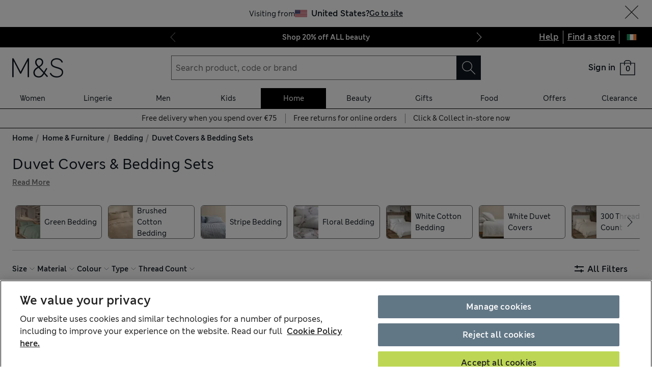

--- FILE ---
content_type: application/x-javascript
request_url: https://www.marksandspencer.com/browse/asset/_next/static/chunks/pages/%5Blocation%5D/%5Blocale%5D/l/%5B...categories%5D-b3d4cfa6a69a65d5.js
body_size: 35286
content:
(self.webpackChunk_N_E=self.webpackChunk_N_E||[]).push([[92194],{77264:function(S,E,_){(window.__NEXT_P=window.__NEXT_P||[]).push(["/[location]/[locale]/l/[...categories]",function(){return _(26863)}])},26863:function(S,E,_){"use strict";_.r(E),_.d(E,{__N_SSP:function(){return RT},default:function(){return RL}});var I,D,A,C,T,L,N,Y,R,U,P,H,O,B,e,M,t,F,a,n,i,r,V,o,l,s,d,G,c,u,m,K,p,g,v,h,f,y,X,b,k,W,w,Z,x,Q,q,j,z,J,$,SS,SE,S_,SI,SD,SA,SC,ST,SL,SN,SY,SR,SU,SP,SH,SO,SB,Se,SM,St,SF,Sa,Sn,Si,Sr,SV,So,Sl,Ss,Sd,SG,Sc,Su,Sm,SK,Sp,Sg,Sv,Sh,Sf,Sy,SX,Sb,Sk,SW,Sw,SZ,Sx,SQ,Sq,Sj,Sz,SJ,S$,S0,S1,S2,S3,S4,S5,S8,S6,S7,S9,ES,EE,E_,EI,ED,EA,EC,ET,EL,EN,EY,ER,EU,EP,EH,EO,EB,Ee,EM,Et,EF,Ea,En,Ei,Er,EV,Eo,El,Es,Ed,EG,Ec,Eu,Em,EK,Ep,Eg,Ev,Eh,Ef,Ey,EX,Eb,Ek,EW,Ew,EZ,Ex,EQ,Eq,Ej,Ez,EJ,E$,E0,E1,E2,E3,E4,E5,E8,E6,E7,E9,_S,_E,__,_I,_D,_A,_C,_T,_L,_N,_Y,_R,_U,_P,_H,_O,_B,_e,_M,_t,_F,_a,_n,_i,_r,_V,_o,_l,_s,_d,_G,_c,_u,_m,_K,_p,_g,_v,_h,_f,_y,_X,_b,_k,_W,_w,_Z,_x,_Q,_q,_j,_z,_J,_$,_0,_1,_2,_3,_4,_5,_8,_6,_7,_9,IS,IE,I_,II,ID,IA,IC,IT,IL,IN,IY,IR,IU,IP,IH,IO,IB,Ie,IM,It,IF,Ia,In,Ii,Ir,IV,Io,Il,Is,Id,IG,Ic,Iu,Im,IK,Ip,Ig,Iv,Ih,If,Iy,IX,Ib,Ik,IW,Iw,IZ,Ix,IQ,Iq,Ij,Iz,IJ,I$,I0,I1,I2,I3,I4,I5,I8,I6,I7,I9,DS,DE,D_,DI,DD,DA,DC,DT,DL,DN,DY,DR,DU,DP,DH,DO,DB,De,DM,Dt,DF,Da,Dn,Di,Dr,DV,Do,Dl,Ds,Dd,DG,Dc,Du,Dm,DK,Dp,Dg,Dv,Dh,Df,Dy,DX,Db,Dk,DW,Dw,DZ,Dx,DQ,Dq,Dj,Dz,DJ,D$,D0,D1,D2,D3,D4,D5,D8,D6,D7,D9,AS,AE,A_,AI,AD,AA,AC,AT,AL,AN,AY,AR,AU,AP,AH,AO,AB,Ae,AM,At,AF,Aa,An,Ai,Ar,AV,Ao,Al,As,Ad,AG,Ac,Au,Am,AK,Ap,Ag,Av,Ah,Af,Ay,AX,Ab,Ak,AW,Aw,AZ,Ax,AQ,Aq,Aj,Az,AJ,A$,A0,A1,A2,A3,A4,A5,A8,A6,A7,A9,CS,CE,C_,CI,CD,CA,CC,CT,CL,CN,CY,CR,CU,CP,CH,CO,CB,Ce,CM,Ct,CF,Ca,Cn,Ci,Cr,CV,Co,Cl,Cs,Cd,CG,Cc,Cu,Cm,CK,Cp,Cg,Cv,Ch,Cf,Cy,CX,Cb,Ck,CW,Cw,CZ,Cx,CQ,Cq,Cj,Cz,CJ,C$,C0,C1,C2,C3,C4,C5,C8,C6,C7,C9,TS,TE,T_,TI,TD,TA,TC,TT,TL,TN,TY,TR,TU,TP,TH,TO,TB,Te,TM,Tt,TF,Ta,Tn,Ti,Tr,TV,To,Tl,Ts,Td,TG,Tc,Tu,Tm,TK,Tp,Tg,Tv,Th,Tf,Ty,TX,Tb,Tk,TW,Tw,TZ,Tx,TQ,Tq,Tj,Tz,TJ,T$,T0,T1,T2,T3,T4,T5,T8,T6,T7,T9,LS,LE,L_,LI,LD,LA,LC,LT,LL,LN,LY,LR,LU,LP,LH,LO,LB,Le,LM,Lt,LF,La,Ln,Li,Lr,LV,Lo,Ll,Ls,Ld,LG,Lc,Lu,Lm,LK,Lp,Lg,Lv,Lh,Lf,Ly,LX,Lb,Lk,LW,Lw,LZ,Lx,LQ,Lq,Lj,Lz,LJ,L$,L0,L1,L2,L3,L4,L5,L8,L6,L7,L9,NS,NE,N_,NI,ND,NA,NC,NT,NL,NN,NY,NR,NU,NP,NH,NO,NB,Ne,NM,Nt,NF,Na,Nn,Ni,Nr,NV,No,Nl,Ns,Nd,NG,Nc,Nu,Nm,NK,Np,Ng,Nv,Nh,Nf,Ny,NX,Nb,Nk,NW,Nw,NZ,Nx,NQ,Nq,Nj,Nz,NJ,N$,N0=_(2690),N1=_(98953),N2=_.n(N1),N3=S=>{var{filters:E}=S;return(0,N0.tZ)("div",{id:"facetUrls",className:N2().wrapper,hidden:!0,children:E.map(S=>{var{labelText:E,url:_,filter:I}=S;return(0,N0.tZ)("a",{href:_,"data-filter":I,children:E},_)})})},N4=_(82323),N5=_(32099),N8=_(13853),N6=_(14792),N7=_(29337),N9=_(73712),YS=_(98934),YE=_(16911),Y_=_(84643),YI=_(69846),YD=_(80011),YA=_(436),YC=(S,E)=>{var{isExperimentActive:_}=(0,YA.tz)(),I=_(5383),D=1===S;return!I||D||1===E&&!D},YT=S=>{var{heading:E,canToggleContent:_,currentPage:I,initPage:D,children:A}=S,C=YC(I,D),T=C&&_;return(0,N0.tZ)(YD.h.Body,{heading:E,canToggleContent:T,children:C&&A})},YL=S=>{var{content:E,currentPage:_,initPage:I}=S;return YC(_,I)?(0,N0.tZ)(YD.i,{content:E}):null},YN=_(21844),YY=()=>{var{isExperimentActive:S}=(0,YA.tz)();return S(5382)},YR=S=>{var{canonicalUrl:E}=S,{isExperimentActive:_}=(0,YA.tz)();if(_(5381)){var[I]=E.split("?");return I}return E},YU=_(73352),YP=_(4040),YH=S=>{var{data:E,error:_}=S;if(_)return{message:"error fetching plp content",gqlError:(0,YP.R)(_),type:"error"};if((null==E?void 0:E.digitalContent.productListing.contentCardsBySubcategory.__typename)==="DigitalContent_ContentCardsFailure")return{message:"Error fetching the content cards",errors:E.digitalContent.productListing.contentCardsBySubcategory.errors,type:"error"};if((null==E?void 0:E.digitalContent.productListing.promotionMessagesBySubcategory.__typename)==="DigitalContent_PromotionMessagesFailure")return{message:"Error fetching the promotion messages",errors:E.digitalContent.productListing.promotionMessagesBySubcategory.errors,type:"error"};if((null==E?void 0:E.digitalContent.seo.seoMetadataById.__typename)==="DigitalContent_SeoMetadataFailure"){var I={message:"Error fetching the seo metadata",errors:E.digitalContent.seo.seoMetadataById.errors};return E.digitalContent.seo.seoMetadataById.errors.every(S=>S.message.includes("No seo metadata found"))?(0,N5._)((0,N4._)({},I),{type:"warn"}):(0,N5._)((0,N4._)({},I),{type:"error"})}return null},YO=_(130),YB=_(22037),Ye=_(68813),YM=_(83812),Yt=S=>(null==S?void 0:S.__typename)!=="DigitalContent_ContentCardsSuccess"?null:{contentCards:null==S?void 0:S.cards.map(S=>S.headline?{id:S.id,heading:S.headline,body:S.subline,image:{url:S.image.url,title:S.image.title},linkText:S.callToAction,linkAriaLabel:S.linkAriaLabel,copyPlacement:S.copyPlacement,link:S.link}:null).filter(YM.$K)},YF=(S,E,_)=>{if((null==S?void 0:S.__typename)!=="DigitalContent_PromotionMessagesSuccess")return null;var[I]=S.banners,D=(null==I?void 0:I.body)&&(null==I?void 0:I.body.length)>142||(null==I?void 0:I.title)&&(null==I?void 0:I.title.length)>42;return D&&Ye.k.info({event:"message_banner_rejected",pageType:YB.e1.plp,message:"banner rejected as content was too long",content:{title:null==I?void 0:I.title,body:null==I?void 0:I.body},locationHref:E}),!!I&&!!I.title&&!D&&{messageBanner:(0,N4._)({id:I.id,title:I.title,promotionId:I.promoCode,variant:I.type},(0,YM.$K)(I.body)&&{body:I.body},I.link&&{link:(0,YO._j)({link:I.link,categoryName:_,title:"".concat(I.title," ").concat(I.body)})})}},Ya=S=>{if((null==S?void 0:S.__typename)!=="DigitalContent_SeoMetadataSuccess")return null;var{seoMetadata:E}=S;return E?(0,N5._)((0,N4._)({heading:E.pageHeading},E.primaryCopy&&{description:E.primaryCopy},E.secondaryCopy&&{footerDescription:E.secondaryCopy},E.metaDescription&&{metaDescription:E.metaDescription},E.metaTitle&&{metaTitle:E.metaTitle}),{metaRobots:E.metaRobots}):null},Yn=(S,E,_)=>{var{productListing:I,seo:D}=(null==S?void 0:S.digitalContent)||{};return(0,N4._)({},Ya(null==D?void 0:D.seoMetadataById),Yt(null==I?void 0:I.contentCardsBySubcategory),YF(null==I?void 0:I.promotionMessagesBySubcategory,E,_))},Yi=S=>{var{data:E,error:_,slug:I,location:D}=S,A={event:"plp_content_requested",pageType:YB.e1.plp,slug:I},C=YH({data:E,error:_});return(null==C?void 0:C.type)==="warn"?Ye.k.warn((0,N5._)((0,N4._)({},A,C),{location:D})):(null==C?void 0:C.type)==="error"?Ye.k.error((0,N5._)((0,N4._)({},A,C),{location:D})):void 0},Yr=_(71730),YV=_(25118),Yo=_(54569),Yl=_(65248),Ys=_(39134),Yd=S=>{var{slug:E,isPreview:_,categoryName:I,subCategoryId:D,filters:A,canUseServerResponse:C}=S,T=(0,Yl.T)(),L=(0,Yo.D0)(E),N=(0,N8.useMemo)(()=>({subCategoryId:D,filters:A,url:(0,Ys.c)(Yr.L,L),locale:T.deprecatedCmsLocale,preview:_}),[D,A,L,T.deprecatedCmsLocale,_]),Y=(0,N8.useRef)(N),R=C&&N===Y.current,{gqlFederation:U}=(0,N8.useContext)(Y_.J),[{data:P,error:H,fetching:O}]=(0,YV.a)({federationEndpoint:U.endpoint,clientName:"onyx:listing-page",query:YU.cs,variables:N,pause:R});if((0,N8.useEffect)(()=>{H&&Yi({data:void 0,error:H,slug:E,location:T.key})},[P,H,T.key,E]),!O&&!H&&P)return Yn(P,E,I)},YG=_(5720),Yc=_(50116),Yu=_(73522),Ym=_(9767),YK=_(8800),Yp=_(5406),Yg=_(61824),Yv=_(65632),Yh=S=>{var{category:E,initialData:_}=S,I=(0,Yv.useRouter)(),D=(0,Yg.useParams)(),A=(0,YK.T)(),{ref:C,isInViewportLater:T}=(0,Ym.I)();(0,N8.useEffect)(()=>{"yes"===T&&(0,Yu._c)({total:_.length,category:E,pageType:YG.am.ProductListing,placement:YG.O2.Bottom})()},[T,E,_]);var{links:L}=(0,Yu.kE)({path:A,initialData:_,tokenType:Yu.DJ.SECONDARY,onSuccess:S=>{(0,Yu._c)({total:S.length,category:E,pageType:YG.am.ProductListing,placement:YG.O2.Bottom})()}}),N=(S,E)=>{S.preventDefault(),I.push({pathname:Yc.n4.PLP,query:(0,N5._)((0,N4._)({},D),{categories:(0,Yp.qD)(E)})},E,{shallow:!0})};return(0,N0.tZ)("div",{ref:C,children:(0,N0.tZ)(Yu.w$,{numberOfSlides:L.length,children:L.map((S,_)=>{var I=(0,Yu.ws)({href:S.href,index:_,title:S.text,category:E,pageType:YG.am.ProductListing,placement:YG.O2.Bottom,foundItDataLength:L.length});return(0,N0.tZ)(Yu.E8,{index:_,text:S.text,linkUrl:I,onClick:S=>N(S,I)},S.text)})})})},Yf=()=>{var{isExperimentActive:S}=(0,YA.tz)();return S(5107)||S(5108)},Yy=S=>{var{foundItData:E,category:_}=S;return Yf()?(0,N0.tZ)(Yh,{initialData:E,category:_}):null},YX=S=>{(0,N8.useEffect)(S,[])},Yb=S=>{var{category:E,initialData:_,shouldShowFoundit:I}=S,D=(0,Yv.useRouter)(),A=(0,Yg.useParams)(),C=(0,YK.T)();YX(()=>{(0,Yu._c)({total:_.length,category:E,pageType:YG.am.ProductListing})()});var{links:T}=(0,Yu.kE)({path:C,initialData:_,onSuccess:S=>{(0,Yu._c)({total:S.length,category:E,pageType:YG.am.ProductListing})()}}),L=(S,E)=>{S.preventDefault();var _=Object.fromEntries(new URL(E,window.location.origin).searchParams);D.push({pathname:Yc.n4.PLP,query:(0,N5._)((0,N4._)({},A,_),{categories:(0,Yp.qD)(E)})},E,{shallow:!0})};return I?(0,N0.tZ)(Yu.w$,{numberOfSlides:T.length,children:T.map((S,_)=>{var I=(0,Yu.ws)({href:S.href,index:_,title:S.text,category:E,pageType:YG.am.ProductListing,placement:YG.O2.Top,foundItDataLength:T.length});return(0,N0.tZ)(Yu.Z5,{index:_,text:S.text,imageUrl:S.imageUrl,linkUrl:I,onClick:S=>L(S,I)},S.text)})}):null},Yk=_(2160),YW=_(2532),Yw=_(57534);(I=Du||(Du={})).NATIVE="NATIVE",I.WEB="WEB",(D=Dm||(Dm={})).ALTERNATIVE="ALTERNATIVE",D.CUT_OUT="CUT_OUT",D.FABRIC="FABRIC",D.MAIN="MAIN",D.VIDEO="VIDEO",(A=DK||(DK={})).EMAILDELIVERY="EMAILDELIVERY",A.NDDDELIVERY="NDDDELIVERY",A.SDDDELIVERY="SDDDELIVERY",A.STOREDELIVERY="STOREDELIVERY",(C=Dp||(Dp={})).ERROR="ERROR",C.INFORMATION="INFORMATION",(T=Dg||(Dg={})).A="A",T.C="C",T.M="M",T.P="P",T.S="S",T.T="T",T.X="X",T.Y="Y",(L=Dv||(Dv={})).CLEARPAY="CLEARPAY",L.GIFTCARD="GIFTCARD",L.IFL="IFL",L.PAYPAL="PAYPAL",L.SPARKSPAY="SPARKSPAY",L.VOUCHER="VOUCHER",(N=Dh||(Dh={})).KEY_ASC="KEY_ASC",N.KEY_DESC="KEY_DESC",N.NAME_ASC="NAME_ASC",N.NAME_DESC="NAME_DESC",N.SYS_FIRSTPUBLISHEDAT_ASC="SYS_FIRSTPUBLISHEDAT_ASC",N.SYS_FIRSTPUBLISHEDAT_DESC="SYS_FIRSTPUBLISHEDAT_DESC",N.SYS_ID_ASC="SYS_ID_ASC",N.SYS_ID_DESC="SYS_ID_DESC",N.SYS_PUBLISHEDAT_ASC="SYS_PUBLISHEDAT_ASC",N.SYS_PUBLISHEDAT_DESC="SYS_PUBLISHEDAT_DESC",N.SYS_PUBLISHEDVERSION_ASC="SYS_PUBLISHEDVERSION_ASC",N.SYS_PUBLISHEDVERSION_DESC="SYS_PUBLISHEDVERSION_DESC",(Y=Df||(Df={})).CATEGORY_ASC="CATEGORY_ASC",Y.CATEGORY_DESC="CATEGORY_DESC",Y.ISMARKETING_ASC="ISMARKETING_ASC",Y.ISMARKETING_DESC="ISMARKETING_DESC",Y.LINK_ASC="LINK_ASC",Y.LINK_DESC="LINK_DESC",Y.NAME_ASC="NAME_ASC",Y.NAME_DESC="NAME_DESC",Y.OPENINAPP_ASC="OPENINAPP_ASC",Y.OPENINAPP_DESC="OPENINAPP_DESC",Y.SYS_FIRSTPUBLISHEDAT_ASC="SYS_FIRSTPUBLISHEDAT_ASC",Y.SYS_FIRSTPUBLISHEDAT_DESC="SYS_FIRSTPUBLISHEDAT_DESC",Y.SYS_ID_ASC="SYS_ID_ASC",Y.SYS_ID_DESC="SYS_ID_DESC",Y.SYS_PUBLISHEDAT_ASC="SYS_PUBLISHEDAT_ASC",Y.SYS_PUBLISHEDAT_DESC="SYS_PUBLISHEDAT_DESC",Y.SYS_PUBLISHEDVERSION_ASC="SYS_PUBLISHEDVERSION_ASC",Y.SYS_PUBLISHEDVERSION_DESC="SYS_PUBLISHEDVERSION_DESC",Y.TEXT_ASC="TEXT_ASC",Y.TEXT_DESC="TEXT_DESC",(R=Dy||(Dy={})).CATEGORY_ASC="CATEGORY_ASC",R.CATEGORY_DESC="CATEGORY_DESC",R.ISMARKETING_ASC="ISMARKETING_ASC",R.ISMARKETING_DESC="ISMARKETING_DESC",R.LINK_ASC="LINK_ASC",R.LINK_DESC="LINK_DESC",R.NAME_ASC="NAME_ASC",R.NAME_DESC="NAME_DESC",R.OPENINAPP_ASC="OPENINAPP_ASC",R.OPENINAPP_DESC="OPENINAPP_DESC",R.SYS_FIRSTPUBLISHEDAT_ASC="SYS_FIRSTPUBLISHEDAT_ASC",R.SYS_FIRSTPUBLISHEDAT_DESC="SYS_FIRSTPUBLISHEDAT_DESC",R.SYS_ID_ASC="SYS_ID_ASC",R.SYS_ID_DESC="SYS_ID_DESC",R.SYS_PUBLISHEDAT_ASC="SYS_PUBLISHEDAT_ASC",R.SYS_PUBLISHEDAT_DESC="SYS_PUBLISHEDAT_DESC",R.SYS_PUBLISHEDVERSION_ASC="SYS_PUBLISHEDVERSION_ASC",R.SYS_PUBLISHEDVERSION_DESC="SYS_PUBLISHEDVERSION_DESC",R.TEXT_ASC="TEXT_ASC",R.TEXT_DESC="TEXT_DESC",(U=DX||(DX={})).KEY_ASC="KEY_ASC",U.KEY_DESC="KEY_DESC",U.NAME_ASC="NAME_ASC",U.NAME_DESC="NAME_DESC",U.SYS_FIRSTPUBLISHEDAT_ASC="SYS_FIRSTPUBLISHEDAT_ASC",U.SYS_FIRSTPUBLISHEDAT_DESC="SYS_FIRSTPUBLISHEDAT_DESC",U.SYS_ID_ASC="SYS_ID_ASC",U.SYS_ID_DESC="SYS_ID_DESC",U.SYS_PUBLISHEDAT_ASC="SYS_PUBLISHEDAT_ASC",U.SYS_PUBLISHEDAT_DESC="SYS_PUBLISHEDAT_DESC",U.SYS_PUBLISHEDVERSION_ASC="SYS_PUBLISHEDVERSION_ASC",U.SYS_PUBLISHEDVERSION_DESC="SYS_PUBLISHEDVERSION_DESC",(P=Db||(Db={})).NAME_ASC="NAME_ASC",P.NAME_DESC="NAME_DESC",P.ROLE_ASC="ROLE_ASC",P.ROLE_DESC="ROLE_DESC",P.SYS_FIRSTPUBLISHEDAT_ASC="SYS_FIRSTPUBLISHEDAT_ASC",P.SYS_FIRSTPUBLISHEDAT_DESC="SYS_FIRSTPUBLISHEDAT_DESC",P.SYS_ID_ASC="SYS_ID_ASC",P.SYS_ID_DESC="SYS_ID_DESC",P.SYS_PUBLISHEDAT_ASC="SYS_PUBLISHEDAT_ASC",P.SYS_PUBLISHEDAT_DESC="SYS_PUBLISHEDAT_DESC",P.SYS_PUBLISHEDVERSION_ASC="SYS_PUBLISHEDVERSION_ASC",P.SYS_PUBLISHEDVERSION_DESC="SYS_PUBLISHEDVERSION_DESC",(H=Dk||(Dk={})).CATEGORYNAME_ASC="CATEGORYNAME_ASC",H.CATEGORYNAME_DESC="CATEGORYNAME_DESC",H.INTERNALNAME_ASC="INTERNALNAME_ASC",H.INTERNALNAME_DESC="INTERNALNAME_DESC",H.PRIORITY_ASC="PRIORITY_ASC",H.PRIORITY_DESC="PRIORITY_DESC",H.SYS_FIRSTPUBLISHEDAT_ASC="SYS_FIRSTPUBLISHEDAT_ASC",H.SYS_FIRSTPUBLISHEDAT_DESC="SYS_FIRSTPUBLISHEDAT_DESC",H.SYS_ID_ASC="SYS_ID_ASC",H.SYS_ID_DESC="SYS_ID_DESC",H.SYS_PUBLISHEDAT_ASC="SYS_PUBLISHEDAT_ASC",H.SYS_PUBLISHEDAT_DESC="SYS_PUBLISHEDAT_DESC",H.SYS_PUBLISHEDVERSION_ASC="SYS_PUBLISHEDVERSION_ASC",H.SYS_PUBLISHEDVERSION_DESC="SYS_PUBLISHEDVERSION_DESC",H.TRENDING_ASC="TRENDING_ASC",H.TRENDING_DESC="TRENDING_DESC",(O=DW||(DW={})).CTACOPY_ASC="CTACOPY_ASC",O.CTACOPY_DESC="CTACOPY_DESC",O.FEATURETYPE_ASC="FEATURETYPE_ASC",O.FEATURETYPE_DESC="FEATURETYPE_DESC",O.INTERNALNAME_ASC="INTERNALNAME_ASC",O.INTERNALNAME_DESC="INTERNALNAME_DESC",O.PROMOTEDCONTENTPRIORITY_ASC="PROMOTEDCONTENTPRIORITY_ASC",O.PROMOTEDCONTENTPRIORITY_DESC="PROMOTEDCONTENTPRIORITY_DESC",O.PROMOTEDCONTENTSTART_ASC="PROMOTEDCONTENTSTART_ASC",O.PROMOTEDCONTENTSTART_DESC="PROMOTEDCONTENTSTART_DESC",O.PUBLISHEDDATE_ASC="PUBLISHEDDATE_ASC",O.PUBLISHEDDATE_DESC="PUBLISHEDDATE_DESC",O.SHORTHEADLINE_ASC="SHORTHEADLINE_ASC",O.SHORTHEADLINE_DESC="SHORTHEADLINE_DESC",O.SOCIALSHARING_ASC="SOCIALSHARING_ASC",O.SOCIALSHARING_DESC="SOCIALSHARING_DESC",O.SUBLINE_ASC="SUBLINE_ASC",O.SUBLINE_DESC="SUBLINE_DESC",O.SYS_FIRSTPUBLISHEDAT_ASC="SYS_FIRSTPUBLISHEDAT_ASC",O.SYS_FIRSTPUBLISHEDAT_DESC="SYS_FIRSTPUBLISHEDAT_DESC",O.SYS_ID_ASC="SYS_ID_ASC",O.SYS_ID_DESC="SYS_ID_DESC",O.SYS_PUBLISHEDAT_ASC="SYS_PUBLISHEDAT_ASC",O.SYS_PUBLISHEDAT_DESC="SYS_PUBLISHEDAT_DESC",O.SYS_PUBLISHEDVERSION_ASC="SYS_PUBLISHEDVERSION_ASC",O.SYS_PUBLISHEDVERSION_DESC="SYS_PUBLISHEDVERSION_DESC",(B=Dw||(Dw={})).CATEGORYNAME_ASC="CATEGORYNAME_ASC",B.CATEGORYNAME_DESC="CATEGORYNAME_DESC",B.INTERNALNAME_ASC="INTERNALNAME_ASC",B.INTERNALNAME_DESC="INTERNALNAME_DESC",B.PRIORITY_ASC="PRIORITY_ASC",B.PRIORITY_DESC="PRIORITY_DESC",B.SYS_FIRSTPUBLISHEDAT_ASC="SYS_FIRSTPUBLISHEDAT_ASC",B.SYS_FIRSTPUBLISHEDAT_DESC="SYS_FIRSTPUBLISHEDAT_DESC",B.SYS_ID_ASC="SYS_ID_ASC",B.SYS_ID_DESC="SYS_ID_DESC",B.SYS_PUBLISHEDAT_ASC="SYS_PUBLISHEDAT_ASC",B.SYS_PUBLISHEDAT_DESC="SYS_PUBLISHEDAT_DESC",B.SYS_PUBLISHEDVERSION_ASC="SYS_PUBLISHEDVERSION_ASC",B.SYS_PUBLISHEDVERSION_DESC="SYS_PUBLISHEDVERSION_DESC",B.TRENDING_ASC="TRENDING_ASC",B.TRENDING_DESC="TRENDING_DESC",(e=DZ||(DZ={})).CTACOPY_ASC="CTACOPY_ASC",e.CTACOPY_DESC="CTACOPY_DESC",e.FEATURETYPE_ASC="FEATURETYPE_ASC",e.FEATURETYPE_DESC="FEATURETYPE_DESC",e.INTERNALNAME_ASC="INTERNALNAME_ASC",e.INTERNALNAME_DESC="INTERNALNAME_DESC",e.PROMOTEDCONTENTPRIORITY_ASC="PROMOTEDCONTENTPRIORITY_ASC",e.PROMOTEDCONTENTPRIORITY_DESC="PROMOTEDCONTENTPRIORITY_DESC",e.PROMOTEDCONTENTSTART_ASC="PROMOTEDCONTENTSTART_ASC",e.PROMOTEDCONTENTSTART_DESC="PROMOTEDCONTENTSTART_DESC",e.PUBLISHEDDATE_ASC="PUBLISHEDDATE_ASC",e.PUBLISHEDDATE_DESC="PUBLISHEDDATE_DESC",e.SHORTHEADLINE_ASC="SHORTHEADLINE_ASC",e.SHORTHEADLINE_DESC="SHORTHEADLINE_DESC",e.SOCIALSHARING_ASC="SOCIALSHARING_ASC",e.SOCIALSHARING_DESC="SOCIALSHARING_DESC",e.SUBLINE_ASC="SUBLINE_ASC",e.SUBLINE_DESC="SUBLINE_DESC",e.SYS_FIRSTPUBLISHEDAT_ASC="SYS_FIRSTPUBLISHEDAT_ASC",e.SYS_FIRSTPUBLISHEDAT_DESC="SYS_FIRSTPUBLISHEDAT_DESC",e.SYS_ID_ASC="SYS_ID_ASC",e.SYS_ID_DESC="SYS_ID_DESC",e.SYS_PUBLISHEDAT_ASC="SYS_PUBLISHEDAT_ASC",e.SYS_PUBLISHEDAT_DESC="SYS_PUBLISHEDAT_DESC",e.SYS_PUBLISHEDVERSION_ASC="SYS_PUBLISHEDVERSION_ASC",e.SYS_PUBLISHEDVERSION_DESC="SYS_PUBLISHEDVERSION_DESC",(M=Dx||(Dx={})).CTACOPY_ASC="CTACOPY_ASC",M.CTACOPY_DESC="CTACOPY_DESC",M.FEATURETYPE_ASC="FEATURETYPE_ASC",M.FEATURETYPE_DESC="FEATURETYPE_DESC",M.INTERNALNAME_ASC="INTERNALNAME_ASC",M.INTERNALNAME_DESC="INTERNALNAME_DESC",M.PROMOTEDCONTENTPRIORITY_ASC="PROMOTEDCONTENTPRIORITY_ASC",M.PROMOTEDCONTENTPRIORITY_DESC="PROMOTEDCONTENTPRIORITY_DESC",M.PROMOTEDCONTENTSTART_ASC="PROMOTEDCONTENTSTART_ASC",M.PROMOTEDCONTENTSTART_DESC="PROMOTEDCONTENTSTART_DESC",M.PUBLISHEDDATE_ASC="PUBLISHEDDATE_ASC",M.PUBLISHEDDATE_DESC="PUBLISHEDDATE_DESC",M.SHORTHEADLINE_ASC="SHORTHEADLINE_ASC",M.SHORTHEADLINE_DESC="SHORTHEADLINE_DESC",M.SOCIALSHARING_ASC="SOCIALSHARING_ASC",M.SOCIALSHARING_DESC="SOCIALSHARING_DESC",M.SUBLINE_ASC="SUBLINE_ASC",M.SUBLINE_DESC="SUBLINE_DESC",M.SYS_FIRSTPUBLISHEDAT_ASC="SYS_FIRSTPUBLISHEDAT_ASC",M.SYS_FIRSTPUBLISHEDAT_DESC="SYS_FIRSTPUBLISHEDAT_DESC",M.SYS_ID_ASC="SYS_ID_ASC",M.SYS_ID_DESC="SYS_ID_DESC",M.SYS_PUBLISHEDAT_ASC="SYS_PUBLISHEDAT_ASC",M.SYS_PUBLISHEDAT_DESC="SYS_PUBLISHEDAT_DESC",M.SYS_PUBLISHEDVERSION_ASC="SYS_PUBLISHEDVERSION_ASC",M.SYS_PUBLISHEDVERSION_DESC="SYS_PUBLISHEDVERSION_DESC",(t=DQ||(DQ={})).CONTENTTYPE_ASC="CONTENTTYPE_ASC",t.CONTENTTYPE_DESC="CONTENTTYPE_DESC",t.FILENAME_ASC="FILENAME_ASC",t.FILENAME_DESC="FILENAME_DESC",t.HEIGHT_ASC="HEIGHT_ASC",t.HEIGHT_DESC="HEIGHT_DESC",t.SIZE_ASC="SIZE_ASC",t.SIZE_DESC="SIZE_DESC",t.SYS_FIRSTPUBLISHEDAT_ASC="SYS_FIRSTPUBLISHEDAT_ASC",t.SYS_FIRSTPUBLISHEDAT_DESC="SYS_FIRSTPUBLISHEDAT_DESC",t.SYS_ID_ASC="SYS_ID_ASC",t.SYS_ID_DESC="SYS_ID_DESC",t.SYS_PUBLISHEDAT_ASC="SYS_PUBLISHEDAT_ASC",t.SYS_PUBLISHEDAT_DESC="SYS_PUBLISHEDAT_DESC",t.SYS_PUBLISHEDVERSION_ASC="SYS_PUBLISHEDVERSION_ASC",t.SYS_PUBLISHEDVERSION_DESC="SYS_PUBLISHEDVERSION_DESC",t.URL_ASC="URL_ASC",t.URL_DESC="URL_DESC",t.WIDTH_ASC="WIDTH_ASC",t.WIDTH_DESC="WIDTH_DESC",(F=Dq||(Dq={})).CTACOPY_ASC="CTACOPY_ASC",F.CTACOPY_DESC="CTACOPY_DESC",F.FEATURETYPE_ASC="FEATURETYPE_ASC",F.FEATURETYPE_DESC="FEATURETYPE_DESC",F.INTERNALNAME_ASC="INTERNALNAME_ASC",F.INTERNALNAME_DESC="INTERNALNAME_DESC",F.PROMOTEDCONTENTPRIORITY_ASC="PROMOTEDCONTENTPRIORITY_ASC",F.PROMOTEDCONTENTPRIORITY_DESC="PROMOTEDCONTENTPRIORITY_DESC",F.PROMOTEDCONTENTSTART_ASC="PROMOTEDCONTENTSTART_ASC",F.PROMOTEDCONTENTSTART_DESC="PROMOTEDCONTENTSTART_DESC",F.PUBLISHEDDATE_ASC="PUBLISHEDDATE_ASC",F.PUBLISHEDDATE_DESC="PUBLISHEDDATE_DESC",F.SHORTHEADLINE_ASC="SHORTHEADLINE_ASC",F.SHORTHEADLINE_DESC="SHORTHEADLINE_DESC",F.SOCIALSHARING_ASC="SOCIALSHARING_ASC",F.SOCIALSHARING_DESC="SOCIALSHARING_DESC",F.SUBLINE_ASC="SUBLINE_ASC",F.SUBLINE_DESC="SUBLINE_DESC",F.SYS_FIRSTPUBLISHEDAT_ASC="SYS_FIRSTPUBLISHEDAT_ASC",F.SYS_FIRSTPUBLISHEDAT_DESC="SYS_FIRSTPUBLISHEDAT_DESC",F.SYS_ID_ASC="SYS_ID_ASC",F.SYS_ID_DESC="SYS_ID_DESC",F.SYS_PUBLISHEDAT_ASC="SYS_PUBLISHEDAT_ASC",F.SYS_PUBLISHEDAT_DESC="SYS_PUBLISHEDAT_DESC",F.SYS_PUBLISHEDVERSION_ASC="SYS_PUBLISHEDVERSION_ASC",F.SYS_PUBLISHEDVERSION_DESC="SYS_PUBLISHEDVERSION_DESC",(a=Dj||(Dj={})).NAME_ASC="NAME_ASC",a.NAME_DESC="NAME_DESC",a.ROLE_ASC="ROLE_ASC",a.ROLE_DESC="ROLE_DESC",a.SYS_FIRSTPUBLISHEDAT_ASC="SYS_FIRSTPUBLISHEDAT_ASC",a.SYS_FIRSTPUBLISHEDAT_DESC="SYS_FIRSTPUBLISHEDAT_DESC",a.SYS_ID_ASC="SYS_ID_ASC",a.SYS_ID_DESC="SYS_ID_DESC",a.SYS_PUBLISHEDAT_ASC="SYS_PUBLISHEDAT_ASC",a.SYS_PUBLISHEDAT_DESC="SYS_PUBLISHEDAT_DESC",a.SYS_PUBLISHEDVERSION_ASC="SYS_PUBLISHEDVERSION_ASC",a.SYS_PUBLISHEDVERSION_DESC="SYS_PUBLISHEDVERSION_DESC",(n=Dz||(Dz={})).CTALINK_ASC="CTALINK_ASC",n.CTALINK_DESC="CTALINK_DESC",n.INTERNALNAME_ASC="INTERNALNAME_ASC",n.INTERNALNAME_DESC="INTERNALNAME_DESC",n.PRIORITY_ASC="PRIORITY_ASC",n.PRIORITY_DESC="PRIORITY_DESC",n.SYS_FIRSTPUBLISHEDAT_ASC="SYS_FIRSTPUBLISHEDAT_ASC",n.SYS_FIRSTPUBLISHEDAT_DESC="SYS_FIRSTPUBLISHEDAT_DESC",n.SYS_ID_ASC="SYS_ID_ASC",n.SYS_ID_DESC="SYS_ID_DESC",n.SYS_PUBLISHEDAT_ASC="SYS_PUBLISHEDAT_ASC",n.SYS_PUBLISHEDAT_DESC="SYS_PUBLISHEDAT_DESC",n.SYS_PUBLISHEDVERSION_ASC="SYS_PUBLISHEDVERSION_ASC",n.SYS_PUBLISHEDVERSION_DESC="SYS_PUBLISHEDVERSION_DESC",(i=DJ||(DJ={})).ESPOTID_ASC="ESPOTID_ASC",i.ESPOTID_DESC="ESPOTID_DESC",i.NAME_ASC="NAME_ASC",i.NAME_DESC="NAME_DESC",i.PARTNERDESCRIPTION_ASC="PARTNERDESCRIPTION_ASC",i.PARTNERDESCRIPTION_DESC="PARTNERDESCRIPTION_DESC",i.SYS_FIRSTPUBLISHEDAT_ASC="SYS_FIRSTPUBLISHEDAT_ASC",i.SYS_FIRSTPUBLISHEDAT_DESC="SYS_FIRSTPUBLISHEDAT_DESC",i.SYS_ID_ASC="SYS_ID_ASC",i.SYS_ID_DESC="SYS_ID_DESC",i.SYS_PUBLISHEDAT_ASC="SYS_PUBLISHEDAT_ASC",i.SYS_PUBLISHEDAT_DESC="SYS_PUBLISHEDAT_DESC",i.SYS_PUBLISHEDVERSION_ASC="SYS_PUBLISHEDVERSION_ASC",i.SYS_PUBLISHEDVERSION_DESC="SYS_PUBLISHEDVERSION_DESC",(r=D$||(D$={})).CTALINK_ASC="CTALINK_ASC",r.CTALINK_DESC="CTALINK_DESC",r.INTERNALNAME_ASC="INTERNALNAME_ASC",r.INTERNALNAME_DESC="INTERNALNAME_DESC",r.PRIORITY_ASC="PRIORITY_ASC",r.PRIORITY_DESC="PRIORITY_DESC",r.SYS_FIRSTPUBLISHEDAT_ASC="SYS_FIRSTPUBLISHEDAT_ASC",r.SYS_FIRSTPUBLISHEDAT_DESC="SYS_FIRSTPUBLISHEDAT_DESC",r.SYS_ID_ASC="SYS_ID_ASC",r.SYS_ID_DESC="SYS_ID_DESC",r.SYS_PUBLISHEDAT_ASC="SYS_PUBLISHEDAT_ASC",r.SYS_PUBLISHEDAT_DESC="SYS_PUBLISHEDAT_DESC",r.SYS_PUBLISHEDVERSION_ASC="SYS_PUBLISHEDVERSION_ASC",r.SYS_PUBLISHEDVERSION_DESC="SYS_PUBLISHEDVERSION_DESC",(V=D0||(D0={})).FITSECTIONTITLE_ASC="FITSECTIONTITLE_ASC",V.FITSECTIONTITLE_DESC="FITSECTIONTITLE_DESC",V.SYS_FIRSTPUBLISHEDAT_ASC="SYS_FIRSTPUBLISHEDAT_ASC",V.SYS_FIRSTPUBLISHEDAT_DESC="SYS_FIRSTPUBLISHEDAT_DESC",V.SYS_ID_ASC="SYS_ID_ASC",V.SYS_ID_DESC="SYS_ID_DESC",V.SYS_PUBLISHEDAT_ASC="SYS_PUBLISHEDAT_ASC",V.SYS_PUBLISHEDAT_DESC="SYS_PUBLISHEDAT_DESC",V.SYS_PUBLISHEDVERSION_ASC="SYS_PUBLISHEDVERSION_ASC",V.SYS_PUBLISHEDVERSION_DESC="SYS_PUBLISHEDVERSION_DESC",V.TITLE_ASC="TITLE_ASC",V.TITLE_DESC="TITLE_DESC",(o=D1||(D1={})).ESPOTID_ASC="ESPOTID_ASC",o.ESPOTID_DESC="ESPOTID_DESC",o.NAME_ASC="NAME_ASC",o.NAME_DESC="NAME_DESC",o.PARTNERDESCRIPTION_ASC="PARTNERDESCRIPTION_ASC",o.PARTNERDESCRIPTION_DESC="PARTNERDESCRIPTION_DESC",o.SYS_FIRSTPUBLISHEDAT_ASC="SYS_FIRSTPUBLISHEDAT_ASC",o.SYS_FIRSTPUBLISHEDAT_DESC="SYS_FIRSTPUBLISHEDAT_DESC",o.SYS_ID_ASC="SYS_ID_ASC",o.SYS_ID_DESC="SYS_ID_DESC",o.SYS_PUBLISHEDAT_ASC="SYS_PUBLISHEDAT_ASC",o.SYS_PUBLISHEDAT_DESC="SYS_PUBLISHEDAT_DESC",o.SYS_PUBLISHEDVERSION_ASC="SYS_PUBLISHEDVERSION_ASC",o.SYS_PUBLISHEDVERSION_DESC="SYS_PUBLISHEDVERSION_DESC",(l=D2||(D2={})).COMMERCIALPRIORITY_ASC="COMMERCIALPRIORITY_ASC",l.COMMERCIALPRIORITY_DESC="COMMERCIALPRIORITY_DESC",l.NAME_ASC="NAME_ASC",l.NAME_DESC="NAME_DESC",l.SYS_FIRSTPUBLISHEDAT_ASC="SYS_FIRSTPUBLISHEDAT_ASC",l.SYS_FIRSTPUBLISHEDAT_DESC="SYS_FIRSTPUBLISHEDAT_DESC",l.SYS_ID_ASC="SYS_ID_ASC",l.SYS_ID_DESC="SYS_ID_DESC",l.SYS_PUBLISHEDAT_ASC="SYS_PUBLISHEDAT_ASC",l.SYS_PUBLISHEDAT_DESC="SYS_PUBLISHEDAT_DESC",l.SYS_PUBLISHEDVERSION_ASC="SYS_PUBLISHEDVERSION_ASC",l.SYS_PUBLISHEDVERSION_DESC="SYS_PUBLISHEDVERSION_DESC",(s=D3||(D3={})).NAME_ASC="NAME_ASC",s.NAME_DESC="NAME_DESC",s.SYS_FIRSTPUBLISHEDAT_ASC="SYS_FIRSTPUBLISHEDAT_ASC",s.SYS_FIRSTPUBLISHEDAT_DESC="SYS_FIRSTPUBLISHEDAT_DESC",s.SYS_ID_ASC="SYS_ID_ASC",s.SYS_ID_DESC="SYS_ID_DESC",s.SYS_PUBLISHEDAT_ASC="SYS_PUBLISHEDAT_ASC",s.SYS_PUBLISHEDAT_DESC="SYS_PUBLISHEDAT_DESC",s.SYS_PUBLISHEDVERSION_ASC="SYS_PUBLISHEDVERSION_ASC",s.SYS_PUBLISHEDVERSION_DESC="SYS_PUBLISHEDVERSION_DESC",(d=D4||(D4={})).CAMPAIGNGROUP_ASC="CAMPAIGNGROUP_ASC",d.CAMPAIGNGROUP_DESC="CAMPAIGNGROUP_DESC",d.ENDDATE_ASC="ENDDATE_ASC",d.ENDDATE_DESC="ENDDATE_DESC",d.IDENTIFIER_ASC="IDENTIFIER_ASC",d.IDENTIFIER_DESC="IDENTIFIER_DESC",d.LAUNCHDATE_ASC="LAUNCHDATE_ASC",d.LAUNCHDATE_DESC="LAUNCHDATE_DESC",d.SYS_FIRSTPUBLISHEDAT_ASC="SYS_FIRSTPUBLISHEDAT_ASC",d.SYS_FIRSTPUBLISHEDAT_DESC="SYS_FIRSTPUBLISHEDAT_DESC",d.SYS_ID_ASC="SYS_ID_ASC",d.SYS_ID_DESC="SYS_ID_DESC",d.SYS_PUBLISHEDAT_ASC="SYS_PUBLISHEDAT_ASC",d.SYS_PUBLISHEDAT_DESC="SYS_PUBLISHEDAT_DESC",d.SYS_PUBLISHEDVERSION_ASC="SYS_PUBLISHEDVERSION_ASC",d.SYS_PUBLISHEDVERSION_DESC="SYS_PUBLISHEDVERSION_DESC",d.WEIGHTING_ASC="WEIGHTING_ASC",d.WEIGHTING_DESC="WEIGHTING_DESC",(G=D5||(D5={})).CAMPAIGNGROUP_ASC="CAMPAIGNGROUP_ASC",G.CAMPAIGNGROUP_DESC="CAMPAIGNGROUP_DESC",G.ENDDATE_ASC="ENDDATE_ASC",G.ENDDATE_DESC="ENDDATE_DESC",G.IDENTIFIER_ASC="IDENTIFIER_ASC",G.IDENTIFIER_DESC="IDENTIFIER_DESC",G.LAUNCHDATE_ASC="LAUNCHDATE_ASC",G.LAUNCHDATE_DESC="LAUNCHDATE_DESC",G.SYS_FIRSTPUBLISHEDAT_ASC="SYS_FIRSTPUBLISHEDAT_ASC",G.SYS_FIRSTPUBLISHEDAT_DESC="SYS_FIRSTPUBLISHEDAT_DESC",G.SYS_ID_ASC="SYS_ID_ASC",G.SYS_ID_DESC="SYS_ID_DESC",G.SYS_PUBLISHEDAT_ASC="SYS_PUBLISHEDAT_ASC",G.SYS_PUBLISHEDAT_DESC="SYS_PUBLISHEDAT_DESC",G.SYS_PUBLISHEDVERSION_ASC="SYS_PUBLISHEDVERSION_ASC",G.SYS_PUBLISHEDVERSION_DESC="SYS_PUBLISHEDVERSION_DESC",G.WEIGHTING_ASC="WEIGHTING_ASC",G.WEIGHTING_DESC="WEIGHTING_DESC",(c=D8||(D8={})).INTERNALNAME_ASC="INTERNALNAME_ASC",c.INTERNALNAME_DESC="INTERNALNAME_DESC",c.MODULE_ASC="MODULE_ASC",c.MODULE_DESC="MODULE_DESC",c.PRIORITY_ASC="PRIORITY_ASC",c.PRIORITY_DESC="PRIORITY_DESC",c.SYS_FIRSTPUBLISHEDAT_ASC="SYS_FIRSTPUBLISHEDAT_ASC",c.SYS_FIRSTPUBLISHEDAT_DESC="SYS_FIRSTPUBLISHEDAT_DESC",c.SYS_ID_ASC="SYS_ID_ASC",c.SYS_ID_DESC="SYS_ID_DESC",c.SYS_PUBLISHEDAT_ASC="SYS_PUBLISHEDAT_ASC",c.SYS_PUBLISHEDAT_DESC="SYS_PUBLISHEDAT_DESC",c.SYS_PUBLISHEDVERSION_ASC="SYS_PUBLISHEDVERSION_ASC",c.SYS_PUBLISHEDVERSION_DESC="SYS_PUBLISHEDVERSION_DESC",c.TITLE_ASC="TITLE_ASC",c.TITLE_DESC="TITLE_DESC",(u=D6||(D6={})).COMMERCIALPRIORITY_ASC="COMMERCIALPRIORITY_ASC",u.COMMERCIALPRIORITY_DESC="COMMERCIALPRIORITY_DESC",u.CTACOPY_ASC="CTACOPY_ASC",u.CTACOPY_DESC="CTACOPY_DESC",u.CTALINK_ASC="CTALINK_ASC",u.CTALINK_DESC="CTALINK_DESC",u.ID_ASC="ID_ASC",u.ID_DESC="ID_DESC",u.INTERNALNAME_ASC="INTERNALNAME_ASC",u.INTERNALNAME_DESC="INTERNALNAME_DESC",u.MODULE_ASC="MODULE_ASC",u.MODULE_DESC="MODULE_DESC",u.OVERLINE_ASC="OVERLINE_ASC",u.OVERLINE_DESC="OVERLINE_DESC",u.SYS_FIRSTPUBLISHEDAT_ASC="SYS_FIRSTPUBLISHEDAT_ASC",u.SYS_FIRSTPUBLISHEDAT_DESC="SYS_FIRSTPUBLISHEDAT_DESC",u.SYS_ID_ASC="SYS_ID_ASC",u.SYS_ID_DESC="SYS_ID_DESC",u.SYS_PUBLISHEDAT_ASC="SYS_PUBLISHEDAT_ASC",u.SYS_PUBLISHEDAT_DESC="SYS_PUBLISHEDAT_DESC",u.SYS_PUBLISHEDVERSION_ASC="SYS_PUBLISHEDVERSION_ASC",u.SYS_PUBLISHEDVERSION_DESC="SYS_PUBLISHEDVERSION_DESC",u.TITLE_ASC="TITLE_ASC",u.TITLE_DESC="TITLE_DESC",(m=D7||(D7={})).NAME_ASC="NAME_ASC",m.NAME_DESC="NAME_DESC",m.PRIMARYCOLOUR_ASC="PRIMARYCOLOUR_ASC",m.PRIMARYCOLOUR_DESC="PRIMARYCOLOUR_DESC",m.SECONDARYCOLOUR_ASC="SECONDARYCOLOUR_ASC",m.SECONDARYCOLOUR_DESC="SECONDARYCOLOUR_DESC",m.SYS_FIRSTPUBLISHEDAT_ASC="SYS_FIRSTPUBLISHEDAT_ASC",m.SYS_FIRSTPUBLISHEDAT_DESC="SYS_FIRSTPUBLISHEDAT_DESC",m.SYS_ID_ASC="SYS_ID_ASC",m.SYS_ID_DESC="SYS_ID_DESC",m.SYS_PUBLISHEDAT_ASC="SYS_PUBLISHEDAT_ASC",m.SYS_PUBLISHEDAT_DESC="SYS_PUBLISHEDAT_DESC",m.SYS_PUBLISHEDVERSION_ASC="SYS_PUBLISHEDVERSION_ASC",m.SYS_PUBLISHEDVERSION_DESC="SYS_PUBLISHEDVERSION_DESC",(K=D9||(D9={})).CTACOPY_ASC="CTACOPY_ASC",K.CTACOPY_DESC="CTACOPY_DESC",K.FEATURETYPE_ASC="FEATURETYPE_ASC",K.FEATURETYPE_DESC="FEATURETYPE_DESC",K.INTERNALNAME_ASC="INTERNALNAME_ASC",K.INTERNALNAME_DESC="INTERNALNAME_DESC",K.PROMOTEDCONTENTPRIORITY_ASC="PROMOTEDCONTENTPRIORITY_ASC",K.PROMOTEDCONTENTPRIORITY_DESC="PROMOTEDCONTENTPRIORITY_DESC",K.PROMOTEDCONTENTSTART_ASC="PROMOTEDCONTENTSTART_ASC",K.PROMOTEDCONTENTSTART_DESC="PROMOTEDCONTENTSTART_DESC",K.PUBLISHEDDATE_ASC="PUBLISHEDDATE_ASC",K.PUBLISHEDDATE_DESC="PUBLISHEDDATE_DESC",K.SHORTHEADLINE_ASC="SHORTHEADLINE_ASC",K.SHORTHEADLINE_DESC="SHORTHEADLINE_DESC",K.SOCIALSHARING_ASC="SOCIALSHARING_ASC",K.SOCIALSHARING_DESC="SOCIALSHARING_DESC",K.SUBLINE_ASC="SUBLINE_ASC",K.SUBLINE_DESC="SUBLINE_DESC",K.SYS_FIRSTPUBLISHEDAT_ASC="SYS_FIRSTPUBLISHEDAT_ASC",K.SYS_FIRSTPUBLISHEDAT_DESC="SYS_FIRSTPUBLISHEDAT_DESC",K.SYS_ID_ASC="SYS_ID_ASC",K.SYS_ID_DESC="SYS_ID_DESC",K.SYS_PUBLISHEDAT_ASC="SYS_PUBLISHEDAT_ASC",K.SYS_PUBLISHEDAT_DESC="SYS_PUBLISHEDAT_DESC",K.SYS_PUBLISHEDVERSION_ASC="SYS_PUBLISHEDVERSION_ASC",K.SYS_PUBLISHEDVERSION_DESC="SYS_PUBLISHEDVERSION_DESC",(p=AS||(AS={})).NAME_ASC="NAME_ASC",p.NAME_DESC="NAME_DESC",p.SYS_FIRSTPUBLISHEDAT_ASC="SYS_FIRSTPUBLISHEDAT_ASC",p.SYS_FIRSTPUBLISHEDAT_DESC="SYS_FIRSTPUBLISHEDAT_DESC",p.SYS_ID_ASC="SYS_ID_ASC",p.SYS_ID_DESC="SYS_ID_DESC",p.SYS_PUBLISHEDAT_ASC="SYS_PUBLISHEDAT_ASC",p.SYS_PUBLISHEDAT_DESC="SYS_PUBLISHEDAT_DESC",p.SYS_PUBLISHEDVERSION_ASC="SYS_PUBLISHEDVERSION_ASC",p.SYS_PUBLISHEDVERSION_DESC="SYS_PUBLISHEDVERSION_DESC",p.TITLE_ASC="TITLE_ASC",p.TITLE_DESC="TITLE_DESC",(g=AE||(AE={})).COMMERCIALPRIORITY_ASC="COMMERCIALPRIORITY_ASC",g.COMMERCIALPRIORITY_DESC="COMMERCIALPRIORITY_DESC",g.NAME_ASC="NAME_ASC",g.NAME_DESC="NAME_DESC",g.SYS_FIRSTPUBLISHEDAT_ASC="SYS_FIRSTPUBLISHEDAT_ASC",g.SYS_FIRSTPUBLISHEDAT_DESC="SYS_FIRSTPUBLISHEDAT_DESC",g.SYS_ID_ASC="SYS_ID_ASC",g.SYS_ID_DESC="SYS_ID_DESC",g.SYS_PUBLISHEDAT_ASC="SYS_PUBLISHEDAT_ASC",g.SYS_PUBLISHEDAT_DESC="SYS_PUBLISHEDAT_DESC",g.SYS_PUBLISHEDVERSION_ASC="SYS_PUBLISHEDVERSION_ASC",g.SYS_PUBLISHEDVERSION_DESC="SYS_PUBLISHEDVERSION_DESC",(v=A_||(A_={})).HEADLINE_ASC="HEADLINE_ASC",v.HEADLINE_DESC="HEADLINE_DESC",v.INTERNALNAME_ASC="INTERNALNAME_ASC",v.INTERNALNAME_DESC="INTERNALNAME_DESC",v.SYS_FIRSTPUBLISHEDAT_ASC="SYS_FIRSTPUBLISHEDAT_ASC",v.SYS_FIRSTPUBLISHEDAT_DESC="SYS_FIRSTPUBLISHEDAT_DESC",v.SYS_ID_ASC="SYS_ID_ASC",v.SYS_ID_DESC="SYS_ID_DESC",v.SYS_PUBLISHEDAT_ASC="SYS_PUBLISHEDAT_ASC",v.SYS_PUBLISHEDAT_DESC="SYS_PUBLISHEDAT_DESC",v.SYS_PUBLISHEDVERSION_ASC="SYS_PUBLISHEDVERSION_ASC",v.SYS_PUBLISHEDVERSION_DESC="SYS_PUBLISHEDVERSION_DESC",v.TYPE_ASC="TYPE_ASC",v.TYPE_DESC="TYPE_DESC",(h=AI||(AI={})).INTERNALNAME_ASC="INTERNALNAME_ASC",h.INTERNALNAME_DESC="INTERNALNAME_DESC",h.MODULE_ASC="MODULE_ASC",h.MODULE_DESC="MODULE_DESC",h.PRIORITY_ASC="PRIORITY_ASC",h.PRIORITY_DESC="PRIORITY_DESC",h.SYS_FIRSTPUBLISHEDAT_ASC="SYS_FIRSTPUBLISHEDAT_ASC",h.SYS_FIRSTPUBLISHEDAT_DESC="SYS_FIRSTPUBLISHEDAT_DESC",h.SYS_ID_ASC="SYS_ID_ASC",h.SYS_ID_DESC="SYS_ID_DESC",h.SYS_PUBLISHEDAT_ASC="SYS_PUBLISHEDAT_ASC",h.SYS_PUBLISHEDAT_DESC="SYS_PUBLISHEDAT_DESC",h.SYS_PUBLISHEDVERSION_ASC="SYS_PUBLISHEDVERSION_ASC",h.SYS_PUBLISHEDVERSION_DESC="SYS_PUBLISHEDVERSION_DESC",h.TITLE_ASC="TITLE_ASC",h.TITLE_DESC="TITLE_DESC",(f=AD||(AD={})).COMMERCIALPRIORITY_ASC="COMMERCIALPRIORITY_ASC",f.COMMERCIALPRIORITY_DESC="COMMERCIALPRIORITY_DESC",f.CTACOPY_ASC="CTACOPY_ASC",f.CTACOPY_DESC="CTACOPY_DESC",f.CTALINK_ASC="CTALINK_ASC",f.CTALINK_DESC="CTALINK_DESC",f.ID_ASC="ID_ASC",f.ID_DESC="ID_DESC",f.INTERNALNAME_ASC="INTERNALNAME_ASC",f.INTERNALNAME_DESC="INTERNALNAME_DESC",f.MODULE_ASC="MODULE_ASC",f.MODULE_DESC="MODULE_DESC",f.OVERLINE_ASC="OVERLINE_ASC",f.OVERLINE_DESC="OVERLINE_DESC",f.SYS_FIRSTPUBLISHEDAT_ASC="SYS_FIRSTPUBLISHEDAT_ASC",f.SYS_FIRSTPUBLISHEDAT_DESC="SYS_FIRSTPUBLISHEDAT_DESC",f.SYS_ID_ASC="SYS_ID_ASC",f.SYS_ID_DESC="SYS_ID_DESC",f.SYS_PUBLISHEDAT_ASC="SYS_PUBLISHEDAT_ASC",f.SYS_PUBLISHEDAT_DESC="SYS_PUBLISHEDAT_DESC",f.SYS_PUBLISHEDVERSION_ASC="SYS_PUBLISHEDVERSION_ASC",f.SYS_PUBLISHEDVERSION_DESC="SYS_PUBLISHEDVERSION_DESC",f.TITLE_ASC="TITLE_ASC",f.TITLE_DESC="TITLE_DESC",(y=AA||(AA={})).INTERNALNAME_ASC="INTERNALNAME_ASC",y.INTERNALNAME_DESC="INTERNALNAME_DESC",y.SYS_FIRSTPUBLISHEDAT_ASC="SYS_FIRSTPUBLISHEDAT_ASC",y.SYS_FIRSTPUBLISHEDAT_DESC="SYS_FIRSTPUBLISHEDAT_DESC",y.SYS_ID_ASC="SYS_ID_ASC",y.SYS_ID_DESC="SYS_ID_DESC",y.SYS_PUBLISHEDAT_ASC="SYS_PUBLISHEDAT_ASC",y.SYS_PUBLISHEDAT_DESC="SYS_PUBLISHEDAT_DESC",y.SYS_PUBLISHEDVERSION_ASC="SYS_PUBLISHEDVERSION_ASC",y.SYS_PUBLISHEDVERSION_DESC="SYS_PUBLISHEDVERSION_DESC",(X=AC||(AC={})).CTACOPY_ASC="CTACOPY_ASC",X.CTACOPY_DESC="CTACOPY_DESC",X.HEADLINE_ASC="HEADLINE_ASC",X.HEADLINE_DESC="HEADLINE_DESC",X.LINK_ASC="LINK_ASC",X.LINK_DESC="LINK_DESC",X.NAME_ASC="NAME_ASC",X.NAME_DESC="NAME_DESC",X.SUBLINE_ASC="SUBLINE_ASC",X.SUBLINE_DESC="SUBLINE_DESC",X.SYS_FIRSTPUBLISHEDAT_ASC="SYS_FIRSTPUBLISHEDAT_ASC",X.SYS_FIRSTPUBLISHEDAT_DESC="SYS_FIRSTPUBLISHEDAT_DESC",X.SYS_ID_ASC="SYS_ID_ASC",X.SYS_ID_DESC="SYS_ID_DESC",X.SYS_PUBLISHEDAT_ASC="SYS_PUBLISHEDAT_ASC",X.SYS_PUBLISHEDAT_DESC="SYS_PUBLISHEDAT_DESC",X.SYS_PUBLISHEDVERSION_ASC="SYS_PUBLISHEDVERSION_ASC",X.SYS_PUBLISHEDVERSION_DESC="SYS_PUBLISHEDVERSION_DESC",X.TITLE_ASC="TITLE_ASC",X.TITLE_DESC="TITLE_DESC",(b=AT||(AT={})).CTACOPY_ASC="CTACOPY_ASC",b.CTACOPY_DESC="CTACOPY_DESC",b.FEATURETYPE_ASC="FEATURETYPE_ASC",b.FEATURETYPE_DESC="FEATURETYPE_DESC",b.INTERNALNAME_ASC="INTERNALNAME_ASC",b.INTERNALNAME_DESC="INTERNALNAME_DESC",b.PROMOTEDCONTENTPRIORITY_ASC="PROMOTEDCONTENTPRIORITY_ASC",b.PROMOTEDCONTENTPRIORITY_DESC="PROMOTEDCONTENTPRIORITY_DESC",b.PROMOTEDCONTENTSTART_ASC="PROMOTEDCONTENTSTART_ASC",b.PROMOTEDCONTENTSTART_DESC="PROMOTEDCONTENTSTART_DESC",b.PUBLISHEDDATE_ASC="PUBLISHEDDATE_ASC",b.PUBLISHEDDATE_DESC="PUBLISHEDDATE_DESC",b.SHORTHEADLINE_ASC="SHORTHEADLINE_ASC",b.SHORTHEADLINE_DESC="SHORTHEADLINE_DESC",b.SOCIALSHARING_ASC="SOCIALSHARING_ASC",b.SOCIALSHARING_DESC="SOCIALSHARING_DESC",b.SUBLINE_ASC="SUBLINE_ASC",b.SUBLINE_DESC="SUBLINE_DESC",b.SYS_FIRSTPUBLISHEDAT_ASC="SYS_FIRSTPUBLISHEDAT_ASC",b.SYS_FIRSTPUBLISHEDAT_DESC="SYS_FIRSTPUBLISHEDAT_DESC",b.SYS_ID_ASC="SYS_ID_ASC",b.SYS_ID_DESC="SYS_ID_DESC",b.SYS_PUBLISHEDAT_ASC="SYS_PUBLISHEDAT_ASC",b.SYS_PUBLISHEDAT_DESC="SYS_PUBLISHEDAT_DESC",b.SYS_PUBLISHEDVERSION_ASC="SYS_PUBLISHEDVERSION_ASC",b.SYS_PUBLISHEDVERSION_DESC="SYS_PUBLISHEDVERSION_DESC",(k=AL||(AL={})).FONTCOLOR_ASC="FONTCOLOR_ASC",k.FONTCOLOR_DESC="FONTCOLOR_DESC",k.MAINCOPY_ASC="MAINCOPY_ASC",k.MAINCOPY_DESC="MAINCOPY_DESC",k.MODULECOLOR_ASC="MODULECOLOR_ASC",k.MODULECOLOR_DESC="MODULECOLOR_DESC",k.NAME_ASC="NAME_ASC",k.NAME_DESC="NAME_DESC",k.PINTOPOSITION_ASC="PINTOPOSITION_ASC",k.PINTOPOSITION_DESC="PINTOPOSITION_DESC",k.SUBCOPY_ASC="SUBCOPY_ASC",k.SUBCOPY_DESC="SUBCOPY_DESC",k.SYS_FIRSTPUBLISHEDAT_ASC="SYS_FIRSTPUBLISHEDAT_ASC",k.SYS_FIRSTPUBLISHEDAT_DESC="SYS_FIRSTPUBLISHEDAT_DESC",k.SYS_ID_ASC="SYS_ID_ASC",k.SYS_ID_DESC="SYS_ID_DESC",k.SYS_PUBLISHEDAT_ASC="SYS_PUBLISHEDAT_ASC",k.SYS_PUBLISHEDAT_DESC="SYS_PUBLISHEDAT_DESC",k.SYS_PUBLISHEDVERSION_ASC="SYS_PUBLISHEDVERSION_ASC",k.SYS_PUBLISHEDVERSION_DESC="SYS_PUBLISHEDVERSION_DESC",(W=AN||(AN={})).METATITLE_ASC="METATITLE_ASC",W.METATITLE_DESC="METATITLE_DESC",W.NAME_ASC="NAME_ASC",W.NAME_DESC="NAME_DESC",W.SLUG_ASC="SLUG_ASC",W.SLUG_DESC="SLUG_DESC",W.SYS_FIRSTPUBLISHEDAT_ASC="SYS_FIRSTPUBLISHEDAT_ASC",W.SYS_FIRSTPUBLISHEDAT_DESC="SYS_FIRSTPUBLISHEDAT_DESC",W.SYS_ID_ASC="SYS_ID_ASC",W.SYS_ID_DESC="SYS_ID_DESC",W.SYS_PUBLISHEDAT_ASC="SYS_PUBLISHEDAT_ASC",W.SYS_PUBLISHEDAT_DESC="SYS_PUBLISHEDAT_DESC",W.SYS_PUBLISHEDVERSION_ASC="SYS_PUBLISHEDVERSION_ASC",W.SYS_PUBLISHEDVERSION_DESC="SYS_PUBLISHEDVERSION_DESC",W.TITLE_ASC="TITLE_ASC",W.TITLE_DESC="TITLE_DESC",(w=AY||(AY={})).NAME_ASC="NAME_ASC",w.NAME_DESC="NAME_DESC",w.SYS_FIRSTPUBLISHEDAT_ASC="SYS_FIRSTPUBLISHEDAT_ASC",w.SYS_FIRSTPUBLISHEDAT_DESC="SYS_FIRSTPUBLISHEDAT_DESC",w.SYS_ID_ASC="SYS_ID_ASC",w.SYS_ID_DESC="SYS_ID_DESC",w.SYS_PUBLISHEDAT_ASC="SYS_PUBLISHEDAT_ASC",w.SYS_PUBLISHEDAT_DESC="SYS_PUBLISHEDAT_DESC",w.SYS_PUBLISHEDVERSION_ASC="SYS_PUBLISHEDVERSION_ASC",w.SYS_PUBLISHEDVERSION_DESC="SYS_PUBLISHEDVERSION_DESC",w.TITLE_ASC="TITLE_ASC",w.TITLE_DESC="TITLE_DESC",(Z=AR||(AR={})).CTACOPY_ASC="CTACOPY_ASC",Z.CTACOPY_DESC="CTACOPY_DESC",Z.HEADLINE_ASC="HEADLINE_ASC",Z.HEADLINE_DESC="HEADLINE_DESC",Z.LINK_ASC="LINK_ASC",Z.LINK_DESC="LINK_DESC",Z.NAME_ASC="NAME_ASC",Z.NAME_DESC="NAME_DESC",Z.SUBLINE_ASC="SUBLINE_ASC",Z.SUBLINE_DESC="SUBLINE_DESC",Z.SYS_FIRSTPUBLISHEDAT_ASC="SYS_FIRSTPUBLISHEDAT_ASC",Z.SYS_FIRSTPUBLISHEDAT_DESC="SYS_FIRSTPUBLISHEDAT_DESC",Z.SYS_ID_ASC="SYS_ID_ASC",Z.SYS_ID_DESC="SYS_ID_DESC",Z.SYS_PUBLISHEDAT_ASC="SYS_PUBLISHEDAT_ASC",Z.SYS_PUBLISHEDAT_DESC="SYS_PUBLISHEDAT_DESC",Z.SYS_PUBLISHEDVERSION_ASC="SYS_PUBLISHEDVERSION_ASC",Z.SYS_PUBLISHEDVERSION_DESC="SYS_PUBLISHEDVERSION_DESC",Z.TITLE_ASC="TITLE_ASC",Z.TITLE_DESC="TITLE_DESC",(x=AU||(AU={})).CTACOPY_ASC="CTACOPY_ASC",x.CTACOPY_DESC="CTACOPY_DESC",x.HEADLINE_ASC="HEADLINE_ASC",x.HEADLINE_DESC="HEADLINE_DESC",x.LINK_ASC="LINK_ASC",x.LINK_DESC="LINK_DESC",x.NAME_ASC="NAME_ASC",x.NAME_DESC="NAME_DESC",x.SUBLINE_ASC="SUBLINE_ASC",x.SUBLINE_DESC="SUBLINE_DESC",x.SYS_FIRSTPUBLISHEDAT_ASC="SYS_FIRSTPUBLISHEDAT_ASC",x.SYS_FIRSTPUBLISHEDAT_DESC="SYS_FIRSTPUBLISHEDAT_DESC",x.SYS_ID_ASC="SYS_ID_ASC",x.SYS_ID_DESC="SYS_ID_DESC",x.SYS_PUBLISHEDAT_ASC="SYS_PUBLISHEDAT_ASC",x.SYS_PUBLISHEDAT_DESC="SYS_PUBLISHEDAT_DESC",x.SYS_PUBLISHEDVERSION_ASC="SYS_PUBLISHEDVERSION_ASC",x.SYS_PUBLISHEDVERSION_DESC="SYS_PUBLISHEDVERSION_DESC",x.TITLE_ASC="TITLE_ASC",x.TITLE_DESC="TITLE_DESC",(Q=AP||(AP={})).COMMERCIALPRIORITY_ASC="COMMERCIALPRIORITY_ASC",Q.COMMERCIALPRIORITY_DESC="COMMERCIALPRIORITY_DESC",Q.NAME_ASC="NAME_ASC",Q.NAME_DESC="NAME_DESC",Q.SYS_FIRSTPUBLISHEDAT_ASC="SYS_FIRSTPUBLISHEDAT_ASC",Q.SYS_FIRSTPUBLISHEDAT_DESC="SYS_FIRSTPUBLISHEDAT_DESC",Q.SYS_ID_ASC="SYS_ID_ASC",Q.SYS_ID_DESC="SYS_ID_DESC",Q.SYS_PUBLISHEDAT_ASC="SYS_PUBLISHEDAT_ASC",Q.SYS_PUBLISHEDAT_DESC="SYS_PUBLISHEDAT_DESC",Q.SYS_PUBLISHEDVERSION_ASC="SYS_PUBLISHEDVERSION_ASC",Q.SYS_PUBLISHEDVERSION_DESC="SYS_PUBLISHEDVERSION_DESC",(q=AH||(AH={})).HEADLINE_ASC="HEADLINE_ASC",q.HEADLINE_DESC="HEADLINE_DESC",q.INTERNALNAME_ASC="INTERNALNAME_ASC",q.INTERNALNAME_DESC="INTERNALNAME_DESC",q.SYS_FIRSTPUBLISHEDAT_ASC="SYS_FIRSTPUBLISHEDAT_ASC",q.SYS_FIRSTPUBLISHEDAT_DESC="SYS_FIRSTPUBLISHEDAT_DESC",q.SYS_ID_ASC="SYS_ID_ASC",q.SYS_ID_DESC="SYS_ID_DESC",q.SYS_PUBLISHEDAT_ASC="SYS_PUBLISHEDAT_ASC",q.SYS_PUBLISHEDAT_DESC="SYS_PUBLISHEDAT_DESC",q.SYS_PUBLISHEDVERSION_ASC="SYS_PUBLISHEDVERSION_ASC",q.SYS_PUBLISHEDVERSION_DESC="SYS_PUBLISHEDVERSION_DESC",(j=AO||(AO={})).CALLTOACTION_ASC="CALLTOACTION_ASC",j.CALLTOACTION_DESC="CALLTOACTION_DESC",j.CATEGORYNAME_ASC="CATEGORYNAME_ASC",j.CATEGORYNAME_DESC="CATEGORYNAME_DESC",j.CATEGORY_ASC="CATEGORY_ASC",j.CATEGORY_DESC="CATEGORY_DESC",j.FACET_ASC="FACET_ASC",j.FACET_DESC="FACET_DESC",j.HEADLINE_ASC="HEADLINE_ASC",j.HEADLINE_DESC="HEADLINE_DESC",j.INTERNALNAME_ASC="INTERNALNAME_ASC",j.INTERNALNAME_DESC="INTERNALNAME_DESC",j.SYS_FIRSTPUBLISHEDAT_ASC="SYS_FIRSTPUBLISHEDAT_ASC",j.SYS_FIRSTPUBLISHEDAT_DESC="SYS_FIRSTPUBLISHEDAT_DESC",j.SYS_ID_ASC="SYS_ID_ASC",j.SYS_ID_DESC="SYS_ID_DESC",j.SYS_PUBLISHEDAT_ASC="SYS_PUBLISHEDAT_ASC",j.SYS_PUBLISHEDAT_DESC="SYS_PUBLISHEDAT_DESC",j.SYS_PUBLISHEDVERSION_ASC="SYS_PUBLISHEDVERSION_ASC",j.SYS_PUBLISHEDVERSION_DESC="SYS_PUBLISHEDVERSION_DESC",j.URL_ASC="URL_ASC",j.URL_DESC="URL_DESC",(z=AB||(AB={})).CHARITYID_ASC="CHARITYID_ASC",z.CHARITYID_DESC="CHARITYID_DESC",z.NAME_ASC="NAME_ASC",z.NAME_DESC="NAME_DESC",z.PRIORITY_ASC="PRIORITY_ASC",z.PRIORITY_DESC="PRIORITY_DESC",z.SYS_FIRSTPUBLISHEDAT_ASC="SYS_FIRSTPUBLISHEDAT_ASC",z.SYS_FIRSTPUBLISHEDAT_DESC="SYS_FIRSTPUBLISHEDAT_DESC",z.SYS_ID_ASC="SYS_ID_ASC",z.SYS_ID_DESC="SYS_ID_DESC",z.SYS_PUBLISHEDAT_ASC="SYS_PUBLISHEDAT_ASC",z.SYS_PUBLISHEDAT_DESC="SYS_PUBLISHEDAT_DESC",z.SYS_PUBLISHEDVERSION_ASC="SYS_PUBLISHEDVERSION_ASC",z.SYS_PUBLISHEDVERSION_DESC="SYS_PUBLISHEDVERSION_DESC",(J=Ae||(Ae={})).SYS_FIRSTPUBLISHEDAT_ASC="SYS_FIRSTPUBLISHEDAT_ASC",J.SYS_FIRSTPUBLISHEDAT_DESC="SYS_FIRSTPUBLISHEDAT_DESC",J.SYS_ID_ASC="SYS_ID_ASC",J.SYS_ID_DESC="SYS_ID_DESC",J.SYS_PUBLISHEDAT_ASC="SYS_PUBLISHEDAT_ASC",J.SYS_PUBLISHEDAT_DESC="SYS_PUBLISHEDAT_DESC",J.SYS_PUBLISHEDVERSION_ASC="SYS_PUBLISHEDVERSION_ASC",J.SYS_PUBLISHEDVERSION_DESC="SYS_PUBLISHEDVERSION_DESC",($=AM||(AM={})).CTALINKTEXT_ASC="CTALINKTEXT_ASC",$.CTALINKTEXT_DESC="CTALINKTEXT_DESC",$.CTALINKURL_ASC="CTALINKURL_ASC",$.CTALINKURL_DESC="CTALINKURL_DESC",$.HEADLINE_ASC="HEADLINE_ASC",$.HEADLINE_DESC="HEADLINE_DESC",$.INTERNALNAME_ASC="INTERNALNAME_ASC",$.INTERNALNAME_DESC="INTERNALNAME_DESC",$.SUBLINE_ASC="SUBLINE_ASC",$.SUBLINE_DESC="SUBLINE_DESC",$.SYS_FIRSTPUBLISHEDAT_ASC="SYS_FIRSTPUBLISHEDAT_ASC",$.SYS_FIRSTPUBLISHEDAT_DESC="SYS_FIRSTPUBLISHEDAT_DESC",$.SYS_ID_ASC="SYS_ID_ASC",$.SYS_ID_DESC="SYS_ID_DESC",$.SYS_PUBLISHEDAT_ASC="SYS_PUBLISHEDAT_ASC",$.SYS_PUBLISHEDAT_DESC="SYS_PUBLISHEDAT_DESC",$.SYS_PUBLISHEDVERSION_ASC="SYS_PUBLISHEDVERSION_ASC",$.SYS_PUBLISHEDVERSION_DESC="SYS_PUBLISHEDVERSION_DESC",(SS=At||(At={})).DISCLAIMER_ASC="DISCLAIMER_ASC",SS.DISCLAIMER_DESC="DISCLAIMER_DESC",SS.HEADLINE_ASC="HEADLINE_ASC",SS.HEADLINE_DESC="HEADLINE_DESC",SS.INTERNALNAME_ASC="INTERNALNAME_ASC",SS.INTERNALNAME_DESC="INTERNALNAME_DESC",SS.SIGNINCTALINKTEXT_ASC="SIGNINCTALINKTEXT_ASC",SS.SIGNINCTALINKTEXT_DESC="SIGNINCTALINKTEXT_DESC",SS.SIGNINCTALINKURL_ASC="SIGNINCTALINKURL_ASC",SS.SIGNINCTALINKURL_DESC="SIGNINCTALINKURL_DESC",SS.SIGNINSUBLINE_ASC="SIGNINSUBLINE_ASC",SS.SIGNINSUBLINE_DESC="SIGNINSUBLINE_DESC",SS.SYS_FIRSTPUBLISHEDAT_ASC="SYS_FIRSTPUBLISHEDAT_ASC",SS.SYS_FIRSTPUBLISHEDAT_DESC="SYS_FIRSTPUBLISHEDAT_DESC",SS.SYS_ID_ASC="SYS_ID_ASC",SS.SYS_ID_DESC="SYS_ID_DESC",SS.SYS_PUBLISHEDAT_ASC="SYS_PUBLISHEDAT_ASC",SS.SYS_PUBLISHEDAT_DESC="SYS_PUBLISHEDAT_DESC",SS.SYS_PUBLISHEDVERSION_ASC="SYS_PUBLISHEDVERSION_ASC",SS.SYS_PUBLISHEDVERSION_DESC="SYS_PUBLISHEDVERSION_DESC",(SE=AF||(AF={})).CTALINKTEXT_ASC="CTALINKTEXT_ASC",SE.CTALINKTEXT_DESC="CTALINKTEXT_DESC",SE.CTALINKURL_ASC="CTALINKURL_ASC",SE.CTALINKURL_DESC="CTALINKURL_DESC",SE.HEADLINE_ASC="HEADLINE_ASC",SE.HEADLINE_DESC="HEADLINE_DESC",SE.INTERNALNAME_ASC="INTERNALNAME_ASC",SE.INTERNALNAME_DESC="INTERNALNAME_DESC",SE.SUBLINE_ASC="SUBLINE_ASC",SE.SUBLINE_DESC="SUBLINE_DESC",SE.SYS_FIRSTPUBLISHEDAT_ASC="SYS_FIRSTPUBLISHEDAT_ASC",SE.SYS_FIRSTPUBLISHEDAT_DESC="SYS_FIRSTPUBLISHEDAT_DESC",SE.SYS_ID_ASC="SYS_ID_ASC",SE.SYS_ID_DESC="SYS_ID_DESC",SE.SYS_PUBLISHEDAT_ASC="SYS_PUBLISHEDAT_ASC",SE.SYS_PUBLISHEDAT_DESC="SYS_PUBLISHEDAT_DESC",SE.SYS_PUBLISHEDVERSION_ASC="SYS_PUBLISHEDVERSION_ASC",SE.SYS_PUBLISHEDVERSION_DESC="SYS_PUBLISHEDVERSION_DESC",(S_=Aa||(Aa={})).PRIMARYCOLOUR_ASC="PRIMARYCOLOUR_ASC",S_.PRIMARYCOLOUR_DESC="PRIMARYCOLOUR_DESC",S_.SECONDARYCOLOUR_ASC="SECONDARYCOLOUR_ASC",S_.SECONDARYCOLOUR_DESC="SECONDARYCOLOUR_DESC",S_.SYS_FIRSTPUBLISHEDAT_ASC="SYS_FIRSTPUBLISHEDAT_ASC",S_.SYS_FIRSTPUBLISHEDAT_DESC="SYS_FIRSTPUBLISHEDAT_DESC",S_.SYS_ID_ASC="SYS_ID_ASC",S_.SYS_ID_DESC="SYS_ID_DESC",S_.SYS_PUBLISHEDAT_ASC="SYS_PUBLISHEDAT_ASC",S_.SYS_PUBLISHEDAT_DESC="SYS_PUBLISHEDAT_DESC",S_.SYS_PUBLISHEDVERSION_ASC="SYS_PUBLISHEDVERSION_ASC",S_.SYS_PUBLISHEDVERSION_DESC="SYS_PUBLISHEDVERSION_DESC",S_.TERTIARYCOLOUR_ASC="TERTIARYCOLOUR_ASC",S_.TERTIARYCOLOUR_DESC="TERTIARYCOLOUR_DESC",(SI=An||(An={})).CATEGORY_ASC="CATEGORY_ASC",SI.CATEGORY_DESC="CATEGORY_DESC",SI.INTERNALNAME_ASC="INTERNALNAME_ASC",SI.INTERNALNAME_DESC="INTERNALNAME_DESC",SI.SYS_FIRSTPUBLISHEDAT_ASC="SYS_FIRSTPUBLISHEDAT_ASC",SI.SYS_FIRSTPUBLISHEDAT_DESC="SYS_FIRSTPUBLISHEDAT_DESC",SI.SYS_ID_ASC="SYS_ID_ASC",SI.SYS_ID_DESC="SYS_ID_DESC",SI.SYS_PUBLISHEDAT_ASC="SYS_PUBLISHEDAT_ASC",SI.SYS_PUBLISHEDAT_DESC="SYS_PUBLISHEDAT_DESC",SI.SYS_PUBLISHEDVERSION_ASC="SYS_PUBLISHEDVERSION_ASC",SI.SYS_PUBLISHEDVERSION_DESC="SYS_PUBLISHEDVERSION_DESC",SI.TITLE_ASC="TITLE_ASC",SI.TITLE_DESC="TITLE_DESC",(SD=Ai||(Ai={})).HEADLINE_ASC="HEADLINE_ASC",SD.HEADLINE_DESC="HEADLINE_DESC",SD.INTERNALNAME_ASC="INTERNALNAME_ASC",SD.INTERNALNAME_DESC="INTERNALNAME_DESC",SD.SYS_FIRSTPUBLISHEDAT_ASC="SYS_FIRSTPUBLISHEDAT_ASC",SD.SYS_FIRSTPUBLISHEDAT_DESC="SYS_FIRSTPUBLISHEDAT_DESC",SD.SYS_ID_ASC="SYS_ID_ASC",SD.SYS_ID_DESC="SYS_ID_DESC",SD.SYS_PUBLISHEDAT_ASC="SYS_PUBLISHEDAT_ASC",SD.SYS_PUBLISHEDAT_DESC="SYS_PUBLISHEDAT_DESC",SD.SYS_PUBLISHEDVERSION_ASC="SYS_PUBLISHEDVERSION_ASC",SD.SYS_PUBLISHEDVERSION_DESC="SYS_PUBLISHEDVERSION_DESC",(SA=Ar||(Ar={})).SYS_FIRSTPUBLISHEDAT_ASC="SYS_FIRSTPUBLISHEDAT_ASC",SA.SYS_FIRSTPUBLISHEDAT_DESC="SYS_FIRSTPUBLISHEDAT_DESC",SA.SYS_ID_ASC="SYS_ID_ASC",SA.SYS_ID_DESC="SYS_ID_DESC",SA.SYS_PUBLISHEDAT_ASC="SYS_PUBLISHEDAT_ASC",SA.SYS_PUBLISHEDAT_DESC="SYS_PUBLISHEDAT_DESC",SA.SYS_PUBLISHEDVERSION_ASC="SYS_PUBLISHEDVERSION_ASC",SA.SYS_PUBLISHEDVERSION_DESC="SYS_PUBLISHEDVERSION_DESC",(SC=AV||(AV={})).APPCLOUDINARYVIDEOURL_ASC="APPCLOUDINARYVIDEOURL_ASC",SC.APPCLOUDINARYVIDEOURL_DESC="APPCLOUDINARYVIDEOURL_DESC",SC.CLOUDINARYVIDEOURL_ASC="CLOUDINARYVIDEOURL_ASC",SC.CLOUDINARYVIDEOURL_DESC="CLOUDINARYVIDEOURL_DESC",SC.INTERNALNAME_ASC="INTERNALNAME_ASC",SC.INTERNALNAME_DESC="INTERNALNAME_DESC",SC.MOBILECLOUDINARYVIDEOURL_ASC="MOBILECLOUDINARYVIDEOURL_ASC",SC.MOBILECLOUDINARYVIDEOURL_DESC="MOBILECLOUDINARYVIDEOURL_DESC",SC.SYS_FIRSTPUBLISHEDAT_ASC="SYS_FIRSTPUBLISHEDAT_ASC",SC.SYS_FIRSTPUBLISHEDAT_DESC="SYS_FIRSTPUBLISHEDAT_DESC",SC.SYS_ID_ASC="SYS_ID_ASC",SC.SYS_ID_DESC="SYS_ID_DESC",SC.SYS_PUBLISHEDAT_ASC="SYS_PUBLISHEDAT_ASC",SC.SYS_PUBLISHEDAT_DESC="SYS_PUBLISHEDAT_DESC",SC.SYS_PUBLISHEDVERSION_ASC="SYS_PUBLISHEDVERSION_ASC",SC.SYS_PUBLISHEDVERSION_DESC="SYS_PUBLISHEDVERSION_DESC",(ST=Ao||(Ao={})).CTACOPY_ASC="CTACOPY_ASC",ST.CTACOPY_DESC="CTACOPY_DESC",ST.HEADLINE_ASC="HEADLINE_ASC",ST.HEADLINE_DESC="HEADLINE_DESC",ST.INTERNALNAME_ASC="INTERNALNAME_ASC",ST.INTERNALNAME_DESC="INTERNALNAME_DESC",ST.SUBLINE_ASC="SUBLINE_ASC",ST.SUBLINE_DESC="SUBLINE_DESC",ST.SYS_FIRSTPUBLISHEDAT_ASC="SYS_FIRSTPUBLISHEDAT_ASC",ST.SYS_FIRSTPUBLISHEDAT_DESC="SYS_FIRSTPUBLISHEDAT_DESC",ST.SYS_ID_ASC="SYS_ID_ASC",ST.SYS_ID_DESC="SYS_ID_DESC",ST.SYS_PUBLISHEDAT_ASC="SYS_PUBLISHEDAT_ASC",ST.SYS_PUBLISHEDAT_DESC="SYS_PUBLISHEDAT_DESC",ST.SYS_PUBLISHEDVERSION_ASC="SYS_PUBLISHEDVERSION_ASC",ST.SYS_PUBLISHEDVERSION_DESC="SYS_PUBLISHEDVERSION_DESC",ST.URL_ASC="URL_ASC",ST.URL_DESC="URL_DESC",(SL=Al||(Al={})).BODY_ASC="BODY_ASC",SL.BODY_DESC="BODY_DESC",SL.COPYPLACEMENT_ASC="COPYPLACEMENT_ASC",SL.COPYPLACEMENT_DESC="COPYPLACEMENT_DESC",SL.HEADING_ASC="HEADING_ASC",SL.HEADING_DESC="HEADING_DESC",SL.LINKARIALABEL_ASC="LINKARIALABEL_ASC",SL.LINKARIALABEL_DESC="LINKARIALABEL_DESC",SL.LINKTEXT_ASC="LINKTEXT_ASC",SL.LINKTEXT_DESC="LINKTEXT_DESC",SL.LINK_ASC="LINK_ASC",SL.LINK_DESC="LINK_DESC",SL.PRIORITY_ASC="PRIORITY_ASC",SL.PRIORITY_DESC="PRIORITY_DESC",SL.SYS_FIRSTPUBLISHEDAT_ASC="SYS_FIRSTPUBLISHEDAT_ASC",SL.SYS_FIRSTPUBLISHEDAT_DESC="SYS_FIRSTPUBLISHEDAT_DESC",SL.SYS_ID_ASC="SYS_ID_ASC",SL.SYS_ID_DESC="SYS_ID_DESC",SL.SYS_PUBLISHEDAT_ASC="SYS_PUBLISHEDAT_ASC",SL.SYS_PUBLISHEDAT_DESC="SYS_PUBLISHEDAT_DESC",SL.SYS_PUBLISHEDVERSION_ASC="SYS_PUBLISHEDVERSION_ASC",SL.SYS_PUBLISHEDVERSION_DESC="SYS_PUBLISHEDVERSION_DESC",(SN=As||(As={})).CTACOPY_ASC="CTACOPY_ASC",SN.CTACOPY_DESC="CTACOPY_DESC",SN.HEADLINE_ASC="HEADLINE_ASC",SN.HEADLINE_DESC="HEADLINE_DESC",SN.LINK_ASC="LINK_ASC",SN.LINK_DESC="LINK_DESC",SN.NAME_ASC="NAME_ASC",SN.NAME_DESC="NAME_DESC",SN.SUBLINE_ASC="SUBLINE_ASC",SN.SUBLINE_DESC="SUBLINE_DESC",SN.SYS_FIRSTPUBLISHEDAT_ASC="SYS_FIRSTPUBLISHEDAT_ASC",SN.SYS_FIRSTPUBLISHEDAT_DESC="SYS_FIRSTPUBLISHEDAT_DESC",SN.SYS_ID_ASC="SYS_ID_ASC",SN.SYS_ID_DESC="SYS_ID_DESC",SN.SYS_PUBLISHEDAT_ASC="SYS_PUBLISHEDAT_ASC",SN.SYS_PUBLISHEDAT_DESC="SYS_PUBLISHEDAT_DESC",SN.SYS_PUBLISHEDVERSION_ASC="SYS_PUBLISHEDVERSION_ASC",SN.SYS_PUBLISHEDVERSION_DESC="SYS_PUBLISHEDVERSION_DESC",SN.TITLE_ASC="TITLE_ASC",SN.TITLE_DESC="TITLE_DESC",(SY=Ad||(Ad={})).CTACOPY_ASC="CTACOPY_ASC",SY.CTACOPY_DESC="CTACOPY_DESC",SY.FEATURETYPE_ASC="FEATURETYPE_ASC",SY.FEATURETYPE_DESC="FEATURETYPE_DESC",SY.INTERNALNAME_ASC="INTERNALNAME_ASC",SY.INTERNALNAME_DESC="INTERNALNAME_DESC",SY.PROMOTEDCONTENTPRIORITY_ASC="PROMOTEDCONTENTPRIORITY_ASC",SY.PROMOTEDCONTENTPRIORITY_DESC="PROMOTEDCONTENTPRIORITY_DESC",SY.PROMOTEDCONTENTSTART_ASC="PROMOTEDCONTENTSTART_ASC",SY.PROMOTEDCONTENTSTART_DESC="PROMOTEDCONTENTSTART_DESC",SY.PUBLISHEDDATE_ASC="PUBLISHEDDATE_ASC",SY.PUBLISHEDDATE_DESC="PUBLISHEDDATE_DESC",SY.SHORTHEADLINE_ASC="SHORTHEADLINE_ASC",SY.SHORTHEADLINE_DESC="SHORTHEADLINE_DESC",SY.SOCIALSHARING_ASC="SOCIALSHARING_ASC",SY.SOCIALSHARING_DESC="SOCIALSHARING_DESC",SY.SUBLINE_ASC="SUBLINE_ASC",SY.SUBLINE_DESC="SUBLINE_DESC",SY.SYS_FIRSTPUBLISHEDAT_ASC="SYS_FIRSTPUBLISHEDAT_ASC",SY.SYS_FIRSTPUBLISHEDAT_DESC="SYS_FIRSTPUBLISHEDAT_DESC",SY.SYS_ID_ASC="SYS_ID_ASC",SY.SYS_ID_DESC="SYS_ID_DESC",SY.SYS_PUBLISHEDAT_ASC="SYS_PUBLISHEDAT_ASC",SY.SYS_PUBLISHEDAT_DESC="SYS_PUBLISHEDAT_DESC",SY.SYS_PUBLISHEDVERSION_ASC="SYS_PUBLISHEDVERSION_ASC",SY.SYS_PUBLISHEDVERSION_DESC="SYS_PUBLISHEDVERSION_DESC",(SR=AG||(AG={})).INTERNALNAME_ASC="INTERNALNAME_ASC",SR.INTERNALNAME_DESC="INTERNALNAME_DESC",SR.SYS_FIRSTPUBLISHEDAT_ASC="SYS_FIRSTPUBLISHEDAT_ASC",SR.SYS_FIRSTPUBLISHEDAT_DESC="SYS_FIRSTPUBLISHEDAT_DESC",SR.SYS_ID_ASC="SYS_ID_ASC",SR.SYS_ID_DESC="SYS_ID_DESC",SR.SYS_PUBLISHEDAT_ASC="SYS_PUBLISHEDAT_ASC",SR.SYS_PUBLISHEDAT_DESC="SYS_PUBLISHEDAT_DESC",SR.SYS_PUBLISHEDVERSION_ASC="SYS_PUBLISHEDVERSION_ASC",SR.SYS_PUBLISHEDVERSION_DESC="SYS_PUBLISHEDVERSION_DESC",SR.TYPE_ASC="TYPE_ASC",SR.TYPE_DESC="TYPE_DESC",(SU=Ac||(Ac={})).COMMERCIALPRIORITY_ASC="COMMERCIALPRIORITY_ASC",SU.COMMERCIALPRIORITY_DESC="COMMERCIALPRIORITY_DESC",SU.INTERNALNAME_ASC="INTERNALNAME_ASC",SU.INTERNALNAME_DESC="INTERNALNAME_DESC",SU.SYS_FIRSTPUBLISHEDAT_ASC="SYS_FIRSTPUBLISHEDAT_ASC",SU.SYS_FIRSTPUBLISHEDAT_DESC="SYS_FIRSTPUBLISHEDAT_DESC",SU.SYS_ID_ASC="SYS_ID_ASC",SU.SYS_ID_DESC="SYS_ID_DESC",SU.SYS_PUBLISHEDAT_ASC="SYS_PUBLISHEDAT_ASC",SU.SYS_PUBLISHEDAT_DESC="SYS_PUBLISHEDAT_DESC",SU.SYS_PUBLISHEDVERSION_ASC="SYS_PUBLISHEDVERSION_ASC",SU.SYS_PUBLISHEDVERSION_DESC="SYS_PUBLISHEDVERSION_DESC",(SP=Au||(Au={})).HEADLINE_ASC="HEADLINE_ASC",SP.HEADLINE_DESC="HEADLINE_DESC",SP.INTERNALNAME_ASC="INTERNALNAME_ASC",SP.INTERNALNAME_DESC="INTERNALNAME_DESC",SP.SYS_FIRSTPUBLISHEDAT_ASC="SYS_FIRSTPUBLISHEDAT_ASC",SP.SYS_FIRSTPUBLISHEDAT_DESC="SYS_FIRSTPUBLISHEDAT_DESC",SP.SYS_ID_ASC="SYS_ID_ASC",SP.SYS_ID_DESC="SYS_ID_DESC",SP.SYS_PUBLISHEDAT_ASC="SYS_PUBLISHEDAT_ASC",SP.SYS_PUBLISHEDAT_DESC="SYS_PUBLISHEDAT_DESC",SP.SYS_PUBLISHEDVERSION_ASC="SYS_PUBLISHEDVERSION_ASC",SP.SYS_PUBLISHEDVERSION_DESC="SYS_PUBLISHEDVERSION_DESC",SP.TYPE_ASC="TYPE_ASC",SP.TYPE_DESC="TYPE_DESC",(SH=Am||(Am={})).HEADLINE_ASC="HEADLINE_ASC",SH.HEADLINE_DESC="HEADLINE_DESC",SH.INTERNALNAME_ASC="INTERNALNAME_ASC",SH.INTERNALNAME_DESC="INTERNALNAME_DESC",SH.SYS_FIRSTPUBLISHEDAT_ASC="SYS_FIRSTPUBLISHEDAT_ASC",SH.SYS_FIRSTPUBLISHEDAT_DESC="SYS_FIRSTPUBLISHEDAT_DESC",SH.SYS_ID_ASC="SYS_ID_ASC",SH.SYS_ID_DESC="SYS_ID_DESC",SH.SYS_PUBLISHEDAT_ASC="SYS_PUBLISHEDAT_ASC",SH.SYS_PUBLISHEDAT_DESC="SYS_PUBLISHEDAT_DESC",SH.SYS_PUBLISHEDVERSION_ASC="SYS_PUBLISHEDVERSION_ASC",SH.SYS_PUBLISHEDVERSION_DESC="SYS_PUBLISHEDVERSION_DESC",SH.TYPE_ASC="TYPE_ASC",SH.TYPE_DESC="TYPE_DESC",(SO=AK||(AK={})).CTACOPY_ASC="CTACOPY_ASC",SO.CTACOPY_DESC="CTACOPY_DESC",SO.FEATURETYPE_ASC="FEATURETYPE_ASC",SO.FEATURETYPE_DESC="FEATURETYPE_DESC",SO.INTERNALNAME_ASC="INTERNALNAME_ASC",SO.INTERNALNAME_DESC="INTERNALNAME_DESC",SO.PROMOTEDCONTENTPRIORITY_ASC="PROMOTEDCONTENTPRIORITY_ASC",SO.PROMOTEDCONTENTPRIORITY_DESC="PROMOTEDCONTENTPRIORITY_DESC",SO.PROMOTEDCONTENTSTART_ASC="PROMOTEDCONTENTSTART_ASC",SO.PROMOTEDCONTENTSTART_DESC="PROMOTEDCONTENTSTART_DESC",SO.PUBLISHEDDATE_ASC="PUBLISHEDDATE_ASC",SO.PUBLISHEDDATE_DESC="PUBLISHEDDATE_DESC",SO.SHORTHEADLINE_ASC="SHORTHEADLINE_ASC",SO.SHORTHEADLINE_DESC="SHORTHEADLINE_DESC",SO.SOCIALSHARING_ASC="SOCIALSHARING_ASC",SO.SOCIALSHARING_DESC="SOCIALSHARING_DESC",SO.SUBLINE_ASC="SUBLINE_ASC",SO.SUBLINE_DESC="SUBLINE_DESC",SO.SYS_FIRSTPUBLISHEDAT_ASC="SYS_FIRSTPUBLISHEDAT_ASC",SO.SYS_FIRSTPUBLISHEDAT_DESC="SYS_FIRSTPUBLISHEDAT_DESC",SO.SYS_ID_ASC="SYS_ID_ASC",SO.SYS_ID_DESC="SYS_ID_DESC",SO.SYS_PUBLISHEDAT_ASC="SYS_PUBLISHEDAT_ASC",SO.SYS_PUBLISHEDAT_DESC="SYS_PUBLISHEDAT_DESC",SO.SYS_PUBLISHEDVERSION_ASC="SYS_PUBLISHEDVERSION_ASC",SO.SYS_PUBLISHEDVERSION_DESC="SYS_PUBLISHEDVERSION_DESC",(SB=Ap||(Ap={})).INTERNALNAME_ASC="INTERNALNAME_ASC",SB.INTERNALNAME_DESC="INTERNALNAME_DESC",SB.SYS_FIRSTPUBLISHEDAT_ASC="SYS_FIRSTPUBLISHEDAT_ASC",SB.SYS_FIRSTPUBLISHEDAT_DESC="SYS_FIRSTPUBLISHEDAT_DESC",SB.SYS_ID_ASC="SYS_ID_ASC",SB.SYS_ID_DESC="SYS_ID_DESC",SB.SYS_PUBLISHEDAT_ASC="SYS_PUBLISHEDAT_ASC",SB.SYS_PUBLISHEDAT_DESC="SYS_PUBLISHEDAT_DESC",SB.SYS_PUBLISHEDVERSION_ASC="SYS_PUBLISHEDVERSION_ASC",SB.SYS_PUBLISHEDVERSION_DESC="SYS_PUBLISHEDVERSION_DESC",SB.TYPE_ASC="TYPE_ASC",SB.TYPE_DESC="TYPE_DESC",(Se=Ag||(Ag={})).INTERNALNAME_ASC="INTERNALNAME_ASC",Se.INTERNALNAME_DESC="INTERNALNAME_DESC",Se.SUBTITLE_ASC="SUBTITLE_ASC",Se.SUBTITLE_DESC="SUBTITLE_DESC",Se.SYS_FIRSTPUBLISHEDAT_ASC="SYS_FIRSTPUBLISHEDAT_ASC",Se.SYS_FIRSTPUBLISHEDAT_DESC="SYS_FIRSTPUBLISHEDAT_DESC",Se.SYS_ID_ASC="SYS_ID_ASC",Se.SYS_ID_DESC="SYS_ID_DESC",Se.SYS_PUBLISHEDAT_ASC="SYS_PUBLISHEDAT_ASC",Se.SYS_PUBLISHEDAT_DESC="SYS_PUBLISHEDAT_DESC",Se.SYS_PUBLISHEDVERSION_ASC="SYS_PUBLISHEDVERSION_ASC",Se.SYS_PUBLISHEDVERSION_DESC="SYS_PUBLISHEDVERSION_DESC",Se.TITLE_ASC="TITLE_ASC",Se.TITLE_DESC="TITLE_DESC",(SM=Av||(Av={})).DISCLAIMER_ASC="DISCLAIMER_ASC",SM.DISCLAIMER_DESC="DISCLAIMER_DESC",SM.HEADLINE_ASC="HEADLINE_ASC",SM.HEADLINE_DESC="HEADLINE_DESC",SM.INTERNALNAME_ASC="INTERNALNAME_ASC",SM.INTERNALNAME_DESC="INTERNALNAME_DESC",SM.SIGNINCTALINKTEXT_ASC="SIGNINCTALINKTEXT_ASC",SM.SIGNINCTALINKTEXT_DESC="SIGNINCTALINKTEXT_DESC",SM.SIGNINCTALINKURL_ASC="SIGNINCTALINKURL_ASC",SM.SIGNINCTALINKURL_DESC="SIGNINCTALINKURL_DESC",SM.SIGNINSUBLINE_ASC="SIGNINSUBLINE_ASC",SM.SIGNINSUBLINE_DESC="SIGNINSUBLINE_DESC",SM.SYS_FIRSTPUBLISHEDAT_ASC="SYS_FIRSTPUBLISHEDAT_ASC",SM.SYS_FIRSTPUBLISHEDAT_DESC="SYS_FIRSTPUBLISHEDAT_DESC",SM.SYS_ID_ASC="SYS_ID_ASC",SM.SYS_ID_DESC="SYS_ID_DESC",SM.SYS_PUBLISHEDAT_ASC="SYS_PUBLISHEDAT_ASC",SM.SYS_PUBLISHEDAT_DESC="SYS_PUBLISHEDAT_DESC",SM.SYS_PUBLISHEDVERSION_ASC="SYS_PUBLISHEDVERSION_ASC",SM.SYS_PUBLISHEDVERSION_DESC="SYS_PUBLISHEDVERSION_DESC",(St=Ah||(Ah={})).DESTINATIONURL_ASC="DESTINATIONURL_ASC",St.DESTINATIONURL_DESC="DESTINATIONURL_DESC",St.INTERNALNAME_ASC="INTERNALNAME_ASC",St.INTERNALNAME_DESC="INTERNALNAME_DESC",St.SHORTTEXT_ASC="SHORTTEXT_ASC",St.SHORTTEXT_DESC="SHORTTEXT_DESC",St.SYS_FIRSTPUBLISHEDAT_ASC="SYS_FIRSTPUBLISHEDAT_ASC",St.SYS_FIRSTPUBLISHEDAT_DESC="SYS_FIRSTPUBLISHEDAT_DESC",St.SYS_ID_ASC="SYS_ID_ASC",St.SYS_ID_DESC="SYS_ID_DESC",St.SYS_PUBLISHEDAT_ASC="SYS_PUBLISHEDAT_ASC",St.SYS_PUBLISHEDAT_DESC="SYS_PUBLISHEDAT_DESC",St.SYS_PUBLISHEDVERSION_ASC="SYS_PUBLISHEDVERSION_ASC",St.SYS_PUBLISHEDVERSION_DESC="SYS_PUBLISHEDVERSION_DESC",(SF=Af||(Af={})).INTERNALNAME_ASC="INTERNALNAME_ASC",SF.INTERNALNAME_DESC="INTERNALNAME_DESC",SF.SYS_FIRSTPUBLISHEDAT_ASC="SYS_FIRSTPUBLISHEDAT_ASC",SF.SYS_FIRSTPUBLISHEDAT_DESC="SYS_FIRSTPUBLISHEDAT_DESC",SF.SYS_ID_ASC="SYS_ID_ASC",SF.SYS_ID_DESC="SYS_ID_DESC",SF.SYS_PUBLISHEDAT_ASC="SYS_PUBLISHEDAT_ASC",SF.SYS_PUBLISHEDAT_DESC="SYS_PUBLISHEDAT_DESC",SF.SYS_PUBLISHEDVERSION_ASC="SYS_PUBLISHEDVERSION_ASC",SF.SYS_PUBLISHEDVERSION_DESC="SYS_PUBLISHEDVERSION_DESC",SF.TYPE_ASC="TYPE_ASC",SF.TYPE_DESC="TYPE_DESC",(Sa=Ay||(Ay={})).INTERNALNAME_ASC="INTERNALNAME_ASC",Sa.INTERNALNAME_DESC="INTERNALNAME_DESC",Sa.SUBTITLE_ASC="SUBTITLE_ASC",Sa.SUBTITLE_DESC="SUBTITLE_DESC",Sa.SYS_FIRSTPUBLISHEDAT_ASC="SYS_FIRSTPUBLISHEDAT_ASC",Sa.SYS_FIRSTPUBLISHEDAT_DESC="SYS_FIRSTPUBLISHEDAT_DESC",Sa.SYS_ID_ASC="SYS_ID_ASC",Sa.SYS_ID_DESC="SYS_ID_DESC",Sa.SYS_PUBLISHEDAT_ASC="SYS_PUBLISHEDAT_ASC",Sa.SYS_PUBLISHEDAT_DESC="SYS_PUBLISHEDAT_DESC",Sa.SYS_PUBLISHEDVERSION_ASC="SYS_PUBLISHEDVERSION_ASC",Sa.SYS_PUBLISHEDVERSION_DESC="SYS_PUBLISHEDVERSION_DESC",Sa.TITLE_ASC="TITLE_ASC",Sa.TITLE_DESC="TITLE_DESC",(Sn=AX||(AX={})).DESTINATIONURL_ASC="DESTINATIONURL_ASC",Sn.DESTINATIONURL_DESC="DESTINATIONURL_DESC",Sn.INTERNALNAME_ASC="INTERNALNAME_ASC",Sn.INTERNALNAME_DESC="INTERNALNAME_DESC",Sn.SHORTTEXT_ASC="SHORTTEXT_ASC",Sn.SHORTTEXT_DESC="SHORTTEXT_DESC",Sn.SYS_FIRSTPUBLISHEDAT_ASC="SYS_FIRSTPUBLISHEDAT_ASC",Sn.SYS_FIRSTPUBLISHEDAT_DESC="SYS_FIRSTPUBLISHEDAT_DESC",Sn.SYS_ID_ASC="SYS_ID_ASC",Sn.SYS_ID_DESC="SYS_ID_DESC",Sn.SYS_PUBLISHEDAT_ASC="SYS_PUBLISHEDAT_ASC",Sn.SYS_PUBLISHEDAT_DESC="SYS_PUBLISHEDAT_DESC",Sn.SYS_PUBLISHEDVERSION_ASC="SYS_PUBLISHEDVERSION_ASC",Sn.SYS_PUBLISHEDVERSION_DESC="SYS_PUBLISHEDVERSION_DESC",(Si=Ab||(Ab={})).HEADLINE_ASC="HEADLINE_ASC",Si.HEADLINE_DESC="HEADLINE_DESC",Si.INTERNALNAME_ASC="INTERNALNAME_ASC",Si.INTERNALNAME_DESC="INTERNALNAME_DESC",Si.SYS_FIRSTPUBLISHEDAT_ASC="SYS_FIRSTPUBLISHEDAT_ASC",Si.SYS_FIRSTPUBLISHEDAT_DESC="SYS_FIRSTPUBLISHEDAT_DESC",Si.SYS_ID_ASC="SYS_ID_ASC",Si.SYS_ID_DESC="SYS_ID_DESC",Si.SYS_PUBLISHEDAT_ASC="SYS_PUBLISHEDAT_ASC",Si.SYS_PUBLISHEDAT_DESC="SYS_PUBLISHEDAT_DESC",Si.SYS_PUBLISHEDVERSION_ASC="SYS_PUBLISHEDVERSION_ASC",Si.SYS_PUBLISHEDVERSION_DESC="SYS_PUBLISHEDVERSION_DESC",(Sr=Ak||(Ak={})).NAME_ASC="NAME_ASC",Sr.NAME_DESC="NAME_DESC",Sr.SYS_FIRSTPUBLISHEDAT_ASC="SYS_FIRSTPUBLISHEDAT_ASC",Sr.SYS_FIRSTPUBLISHEDAT_DESC="SYS_FIRSTPUBLISHEDAT_DESC",Sr.SYS_ID_ASC="SYS_ID_ASC",Sr.SYS_ID_DESC="SYS_ID_DESC",Sr.SYS_PUBLISHEDAT_ASC="SYS_PUBLISHEDAT_ASC",Sr.SYS_PUBLISHEDAT_DESC="SYS_PUBLISHEDAT_DESC",Sr.SYS_PUBLISHEDVERSION_ASC="SYS_PUBLISHEDVERSION_ASC",Sr.SYS_PUBLISHEDVERSION_DESC="SYS_PUBLISHEDVERSION_DESC",(SV=AW||(AW={})).CATEGORY_ASC="CATEGORY_ASC",SV.CATEGORY_DESC="CATEGORY_DESC",SV.INTERNALNAME_ASC="INTERNALNAME_ASC",SV.INTERNALNAME_DESC="INTERNALNAME_DESC",SV.SYS_FIRSTPUBLISHEDAT_ASC="SYS_FIRSTPUBLISHEDAT_ASC",SV.SYS_FIRSTPUBLISHEDAT_DESC="SYS_FIRSTPUBLISHEDAT_DESC",SV.SYS_ID_ASC="SYS_ID_ASC",SV.SYS_ID_DESC="SYS_ID_DESC",SV.SYS_PUBLISHEDAT_ASC="SYS_PUBLISHEDAT_ASC",SV.SYS_PUBLISHEDAT_DESC="SYS_PUBLISHEDAT_DESC",SV.SYS_PUBLISHEDVERSION_ASC="SYS_PUBLISHEDVERSION_ASC",SV.SYS_PUBLISHEDVERSION_DESC="SYS_PUBLISHEDVERSION_DESC",SV.TITLE_ASC="TITLE_ASC",SV.TITLE_DESC="TITLE_DESC",(So=Aw||(Aw={})).ABOUT_ASC="ABOUT_ASC",So.ABOUT_DESC="ABOUT_DESC",So.INTERNALNAME_ASC="INTERNALNAME_ASC",So.INTERNALNAME_DESC="INTERNALNAME_DESC",So.SYS_FIRSTPUBLISHEDAT_ASC="SYS_FIRSTPUBLISHEDAT_ASC",So.SYS_FIRSTPUBLISHEDAT_DESC="SYS_FIRSTPUBLISHEDAT_DESC",So.SYS_ID_ASC="SYS_ID_ASC",So.SYS_ID_DESC="SYS_ID_DESC",So.SYS_PUBLISHEDAT_ASC="SYS_PUBLISHEDAT_ASC",So.SYS_PUBLISHEDAT_DESC="SYS_PUBLISHEDAT_DESC",So.SYS_PUBLISHEDVERSION_ASC="SYS_PUBLISHEDVERSION_ASC",So.SYS_PUBLISHEDVERSION_DESC="SYS_PUBLISHEDVERSION_DESC",(Sl=AZ||(AZ={})).CATEGORY_ASC="CATEGORY_ASC",Sl.CATEGORY_DESC="CATEGORY_DESC",Sl.INTERNALNAME_ASC="INTERNALNAME_ASC",Sl.INTERNALNAME_DESC="INTERNALNAME_DESC",Sl.SYS_FIRSTPUBLISHEDAT_ASC="SYS_FIRSTPUBLISHEDAT_ASC",Sl.SYS_FIRSTPUBLISHEDAT_DESC="SYS_FIRSTPUBLISHEDAT_DESC",Sl.SYS_ID_ASC="SYS_ID_ASC",Sl.SYS_ID_DESC="SYS_ID_DESC",Sl.SYS_PUBLISHEDAT_ASC="SYS_PUBLISHEDAT_ASC",Sl.SYS_PUBLISHEDAT_DESC="SYS_PUBLISHEDAT_DESC",Sl.SYS_PUBLISHEDVERSION_ASC="SYS_PUBLISHEDVERSION_ASC",Sl.SYS_PUBLISHEDVERSION_DESC="SYS_PUBLISHEDVERSION_DESC",Sl.TITLE_ASC="TITLE_ASC",Sl.TITLE_DESC="TITLE_DESC",(Ss=Ax||(Ax={})).ABOUT_ASC="ABOUT_ASC",Ss.ABOUT_DESC="ABOUT_DESC",Ss.INTERNALNAME_ASC="INTERNALNAME_ASC",Ss.INTERNALNAME_DESC="INTERNALNAME_DESC",Ss.SYS_FIRSTPUBLISHEDAT_ASC="SYS_FIRSTPUBLISHEDAT_ASC",Ss.SYS_FIRSTPUBLISHEDAT_DESC="SYS_FIRSTPUBLISHEDAT_DESC",Ss.SYS_ID_ASC="SYS_ID_ASC",Ss.SYS_ID_DESC="SYS_ID_DESC",Ss.SYS_PUBLISHEDAT_ASC="SYS_PUBLISHEDAT_ASC",Ss.SYS_PUBLISHEDAT_DESC="SYS_PUBLISHEDAT_DESC",Ss.SYS_PUBLISHEDVERSION_ASC="SYS_PUBLISHEDVERSION_ASC",Ss.SYS_PUBLISHEDVERSION_DESC="SYS_PUBLISHEDVERSION_DESC",(Sd=AQ||(AQ={})).ABOUT_ASC="ABOUT_ASC",Sd.ABOUT_DESC="ABOUT_DESC",Sd.INTERNALNAME_ASC="INTERNALNAME_ASC",Sd.INTERNALNAME_DESC="INTERNALNAME_DESC",Sd.SYS_FIRSTPUBLISHEDAT_ASC="SYS_FIRSTPUBLISHEDAT_ASC",Sd.SYS_FIRSTPUBLISHEDAT_DESC="SYS_FIRSTPUBLISHEDAT_DESC",Sd.SYS_ID_ASC="SYS_ID_ASC",Sd.SYS_ID_DESC="SYS_ID_DESC",Sd.SYS_PUBLISHEDAT_ASC="SYS_PUBLISHEDAT_ASC",Sd.SYS_PUBLISHEDAT_DESC="SYS_PUBLISHEDAT_DESC",Sd.SYS_PUBLISHEDVERSION_ASC="SYS_PUBLISHEDVERSION_ASC",Sd.SYS_PUBLISHEDVERSION_DESC="SYS_PUBLISHEDVERSION_DESC",(SG=Aq||(Aq={})).ABOUT_ASC="ABOUT_ASC",SG.ABOUT_DESC="ABOUT_DESC",SG.INTERNALNAME_ASC="INTERNALNAME_ASC",SG.INTERNALNAME_DESC="INTERNALNAME_DESC",SG.SYS_FIRSTPUBLISHEDAT_ASC="SYS_FIRSTPUBLISHEDAT_ASC",SG.SYS_FIRSTPUBLISHEDAT_DESC="SYS_FIRSTPUBLISHEDAT_DESC",SG.SYS_ID_ASC="SYS_ID_ASC",SG.SYS_ID_DESC="SYS_ID_DESC",SG.SYS_PUBLISHEDAT_ASC="SYS_PUBLISHEDAT_ASC",SG.SYS_PUBLISHEDAT_DESC="SYS_PUBLISHEDAT_DESC",SG.SYS_PUBLISHEDVERSION_ASC="SYS_PUBLISHEDVERSION_ASC",SG.SYS_PUBLISHEDVERSION_DESC="SYS_PUBLISHEDVERSION_DESC",(Sc=Aj||(Aj={})).HEADLINE_ASC="HEADLINE_ASC",Sc.HEADLINE_DESC="HEADLINE_DESC",Sc.INTERNALNAME_ASC="INTERNALNAME_ASC",Sc.INTERNALNAME_DESC="INTERNALNAME_DESC",Sc.SYS_FIRSTPUBLISHEDAT_ASC="SYS_FIRSTPUBLISHEDAT_ASC",Sc.SYS_FIRSTPUBLISHEDAT_DESC="SYS_FIRSTPUBLISHEDAT_DESC",Sc.SYS_ID_ASC="SYS_ID_ASC",Sc.SYS_ID_DESC="SYS_ID_DESC",Sc.SYS_PUBLISHEDAT_ASC="SYS_PUBLISHEDAT_ASC",Sc.SYS_PUBLISHEDAT_DESC="SYS_PUBLISHEDAT_DESC",Sc.SYS_PUBLISHEDVERSION_ASC="SYS_PUBLISHEDVERSION_ASC",Sc.SYS_PUBLISHEDVERSION_DESC="SYS_PUBLISHEDVERSION_DESC",Sc.TYPE_ASC="TYPE_ASC",Sc.TYPE_DESC="TYPE_DESC",(Su=Az||(Az={})).COMMERCIALPRIORITY_ASC="COMMERCIALPRIORITY_ASC",Su.COMMERCIALPRIORITY_DESC="COMMERCIALPRIORITY_DESC",Su.INTERNALNAME_ASC="INTERNALNAME_ASC",Su.INTERNALNAME_DESC="INTERNALNAME_DESC",Su.SYS_FIRSTPUBLISHEDAT_ASC="SYS_FIRSTPUBLISHEDAT_ASC",Su.SYS_FIRSTPUBLISHEDAT_DESC="SYS_FIRSTPUBLISHEDAT_DESC",Su.SYS_ID_ASC="SYS_ID_ASC",Su.SYS_ID_DESC="SYS_ID_DESC",Su.SYS_PUBLISHEDAT_ASC="SYS_PUBLISHEDAT_ASC",Su.SYS_PUBLISHEDAT_DESC="SYS_PUBLISHEDAT_DESC",Su.SYS_PUBLISHEDVERSION_ASC="SYS_PUBLISHEDVERSION_ASC",Su.SYS_PUBLISHEDVERSION_DESC="SYS_PUBLISHEDVERSION_DESC",(Sm=AJ||(AJ={})).CTACOPY_ASC="CTACOPY_ASC",Sm.CTACOPY_DESC="CTACOPY_DESC",Sm.HEADLINE_ASC="HEADLINE_ASC",Sm.HEADLINE_DESC="HEADLINE_DESC",Sm.LINK_ASC="LINK_ASC",Sm.LINK_DESC="LINK_DESC",Sm.NAME_ASC="NAME_ASC",Sm.NAME_DESC="NAME_DESC",Sm.SUBLINE_ASC="SUBLINE_ASC",Sm.SUBLINE_DESC="SUBLINE_DESC",Sm.SYS_FIRSTPUBLISHEDAT_ASC="SYS_FIRSTPUBLISHEDAT_ASC",Sm.SYS_FIRSTPUBLISHEDAT_DESC="SYS_FIRSTPUBLISHEDAT_DESC",Sm.SYS_ID_ASC="SYS_ID_ASC",Sm.SYS_ID_DESC="SYS_ID_DESC",Sm.SYS_PUBLISHEDAT_ASC="SYS_PUBLISHEDAT_ASC",Sm.SYS_PUBLISHEDAT_DESC="SYS_PUBLISHEDAT_DESC",Sm.SYS_PUBLISHEDVERSION_ASC="SYS_PUBLISHEDVERSION_ASC",Sm.SYS_PUBLISHEDVERSION_DESC="SYS_PUBLISHEDVERSION_DESC",Sm.TITLE_ASC="TITLE_ASC",Sm.TITLE_DESC="TITLE_DESC",(SK=A$||(A$={})).INTERNALNAME_ASC="INTERNALNAME_ASC",SK.INTERNALNAME_DESC="INTERNALNAME_DESC",SK.MODULE_ASC="MODULE_ASC",SK.MODULE_DESC="MODULE_DESC",SK.PRIORITY_ASC="PRIORITY_ASC",SK.PRIORITY_DESC="PRIORITY_DESC",SK.SYS_FIRSTPUBLISHEDAT_ASC="SYS_FIRSTPUBLISHEDAT_ASC",SK.SYS_FIRSTPUBLISHEDAT_DESC="SYS_FIRSTPUBLISHEDAT_DESC",SK.SYS_ID_ASC="SYS_ID_ASC",SK.SYS_ID_DESC="SYS_ID_DESC",SK.SYS_PUBLISHEDAT_ASC="SYS_PUBLISHEDAT_ASC",SK.SYS_PUBLISHEDAT_DESC="SYS_PUBLISHEDAT_DESC",SK.SYS_PUBLISHEDVERSION_ASC="SYS_PUBLISHEDVERSION_ASC",SK.SYS_PUBLISHEDVERSION_DESC="SYS_PUBLISHEDVERSION_DESC",SK.TITLE_ASC="TITLE_ASC",SK.TITLE_DESC="TITLE_DESC",(Sp=A0||(A0={})).CTACOPY_ASC="CTACOPY_ASC",Sp.CTACOPY_DESC="CTACOPY_DESC",Sp.FEATURETYPE_ASC="FEATURETYPE_ASC",Sp.FEATURETYPE_DESC="FEATURETYPE_DESC",Sp.INTERNALNAME_ASC="INTERNALNAME_ASC",Sp.INTERNALNAME_DESC="INTERNALNAME_DESC",Sp.PROMOTEDCONTENTPRIORITY_ASC="PROMOTEDCONTENTPRIORITY_ASC",Sp.PROMOTEDCONTENTPRIORITY_DESC="PROMOTEDCONTENTPRIORITY_DESC",Sp.PROMOTEDCONTENTSTART_ASC="PROMOTEDCONTENTSTART_ASC",Sp.PROMOTEDCONTENTSTART_DESC="PROMOTEDCONTENTSTART_DESC",Sp.PUBLISHEDDATE_ASC="PUBLISHEDDATE_ASC",Sp.PUBLISHEDDATE_DESC="PUBLISHEDDATE_DESC",Sp.SHORTHEADLINE_ASC="SHORTHEADLINE_ASC",Sp.SHORTHEADLINE_DESC="SHORTHEADLINE_DESC",Sp.SOCIALSHARING_ASC="SOCIALSHARING_ASC",Sp.SOCIALSHARING_DESC="SOCIALSHARING_DESC",Sp.SUBLINE_ASC="SUBLINE_ASC",Sp.SUBLINE_DESC="SUBLINE_DESC",Sp.SYS_FIRSTPUBLISHEDAT_ASC="SYS_FIRSTPUBLISHEDAT_ASC",Sp.SYS_FIRSTPUBLISHEDAT_DESC="SYS_FIRSTPUBLISHEDAT_DESC",Sp.SYS_ID_ASC="SYS_ID_ASC",Sp.SYS_ID_DESC="SYS_ID_DESC",Sp.SYS_PUBLISHEDAT_ASC="SYS_PUBLISHEDAT_ASC",Sp.SYS_PUBLISHEDAT_DESC="SYS_PUBLISHEDAT_DESC",Sp.SYS_PUBLISHEDVERSION_ASC="SYS_PUBLISHEDVERSION_ASC",Sp.SYS_PUBLISHEDVERSION_DESC="SYS_PUBLISHEDVERSION_DESC",(Sg=A1||(A1={})).BUSINESSUNIT_ASC="BUSINESSUNIT_ASC",Sg.BUSINESSUNIT_DESC="BUSINESSUNIT_DESC",Sg.SYS_FIRSTPUBLISHEDAT_ASC="SYS_FIRSTPUBLISHEDAT_ASC",Sg.SYS_FIRSTPUBLISHEDAT_DESC="SYS_FIRSTPUBLISHEDAT_DESC",Sg.SYS_ID_ASC="SYS_ID_ASC",Sg.SYS_ID_DESC="SYS_ID_DESC",Sg.SYS_PUBLISHEDAT_ASC="SYS_PUBLISHEDAT_ASC",Sg.SYS_PUBLISHEDAT_DESC="SYS_PUBLISHEDAT_DESC",Sg.SYS_PUBLISHEDVERSION_ASC="SYS_PUBLISHEDVERSION_ASC",Sg.SYS_PUBLISHEDVERSION_DESC="SYS_PUBLISHEDVERSION_DESC",(Sv=A2||(A2={})).CATEGORYNAME_ASC="CATEGORYNAME_ASC",Sv.CATEGORYNAME_DESC="CATEGORYNAME_DESC",Sv.INTERNALNAME_ASC="INTERNALNAME_ASC",Sv.INTERNALNAME_DESC="INTERNALNAME_DESC",Sv.PRIORITY_ASC="PRIORITY_ASC",Sv.PRIORITY_DESC="PRIORITY_DESC",Sv.SYS_FIRSTPUBLISHEDAT_ASC="SYS_FIRSTPUBLISHEDAT_ASC",Sv.SYS_FIRSTPUBLISHEDAT_DESC="SYS_FIRSTPUBLISHEDAT_DESC",Sv.SYS_ID_ASC="SYS_ID_ASC",Sv.SYS_ID_DESC="SYS_ID_DESC",Sv.SYS_PUBLISHEDAT_ASC="SYS_PUBLISHEDAT_ASC",Sv.SYS_PUBLISHEDAT_DESC="SYS_PUBLISHEDAT_DESC",Sv.SYS_PUBLISHEDVERSION_ASC="SYS_PUBLISHEDVERSION_ASC",Sv.SYS_PUBLISHEDVERSION_DESC="SYS_PUBLISHEDVERSION_DESC",Sv.TRENDING_ASC="TRENDING_ASC",Sv.TRENDING_DESC="TRENDING_DESC",(Sh=A3||(A3={})).BUSINESSUNIT_ASC="BUSINESSUNIT_ASC",Sh.BUSINESSUNIT_DESC="BUSINESSUNIT_DESC",Sh.SYS_FIRSTPUBLISHEDAT_ASC="SYS_FIRSTPUBLISHEDAT_ASC",Sh.SYS_FIRSTPUBLISHEDAT_DESC="SYS_FIRSTPUBLISHEDAT_DESC",Sh.SYS_ID_ASC="SYS_ID_ASC",Sh.SYS_ID_DESC="SYS_ID_DESC",Sh.SYS_PUBLISHEDAT_ASC="SYS_PUBLISHEDAT_ASC",Sh.SYS_PUBLISHEDAT_DESC="SYS_PUBLISHEDAT_DESC",Sh.SYS_PUBLISHEDVERSION_ASC="SYS_PUBLISHEDVERSION_ASC",Sh.SYS_PUBLISHEDVERSION_DESC="SYS_PUBLISHEDVERSION_DESC",(Sf=A4||(A4={})).CATEGORYNAME_ASC="CATEGORYNAME_ASC",Sf.CATEGORYNAME_DESC="CATEGORYNAME_DESC",Sf.INTERNALNAME_ASC="INTERNALNAME_ASC",Sf.INTERNALNAME_DESC="INTERNALNAME_DESC",Sf.PRIORITY_ASC="PRIORITY_ASC",Sf.PRIORITY_DESC="PRIORITY_DESC",Sf.SYS_FIRSTPUBLISHEDAT_ASC="SYS_FIRSTPUBLISHEDAT_ASC",Sf.SYS_FIRSTPUBLISHEDAT_DESC="SYS_FIRSTPUBLISHEDAT_DESC",Sf.SYS_ID_ASC="SYS_ID_ASC",Sf.SYS_ID_DESC="SYS_ID_DESC",Sf.SYS_PUBLISHEDAT_ASC="SYS_PUBLISHEDAT_ASC",Sf.SYS_PUBLISHEDAT_DESC="SYS_PUBLISHEDAT_DESC",Sf.SYS_PUBLISHEDVERSION_ASC="SYS_PUBLISHEDVERSION_ASC",Sf.SYS_PUBLISHEDVERSION_DESC="SYS_PUBLISHEDVERSION_DESC",Sf.TRENDING_ASC="TRENDING_ASC",Sf.TRENDING_DESC="TRENDING_DESC",(Sy=A5||(A5={})).CATEGORYNAME_ASC="CATEGORYNAME_ASC",Sy.CATEGORYNAME_DESC="CATEGORYNAME_DESC",Sy.INTERNALNAME_ASC="INTERNALNAME_ASC",Sy.INTERNALNAME_DESC="INTERNALNAME_DESC",Sy.PRIORITY_ASC="PRIORITY_ASC",Sy.PRIORITY_DESC="PRIORITY_DESC",Sy.SYS_FIRSTPUBLISHEDAT_ASC="SYS_FIRSTPUBLISHEDAT_ASC",Sy.SYS_FIRSTPUBLISHEDAT_DESC="SYS_FIRSTPUBLISHEDAT_DESC",Sy.SYS_ID_ASC="SYS_ID_ASC",Sy.SYS_ID_DESC="SYS_ID_DESC",Sy.SYS_PUBLISHEDAT_ASC="SYS_PUBLISHEDAT_ASC",Sy.SYS_PUBLISHEDAT_DESC="SYS_PUBLISHEDAT_DESC",Sy.SYS_PUBLISHEDVERSION_ASC="SYS_PUBLISHEDVERSION_ASC",Sy.SYS_PUBLISHEDVERSION_DESC="SYS_PUBLISHEDVERSION_DESC",Sy.TRENDING_ASC="TRENDING_ASC",Sy.TRENDING_DESC="TRENDING_DESC",(SX=A8||(A8={})).SYS_FIRSTPUBLISHEDAT_ASC="SYS_FIRSTPUBLISHEDAT_ASC",SX.SYS_FIRSTPUBLISHEDAT_DESC="SYS_FIRSTPUBLISHEDAT_DESC",SX.SYS_ID_ASC="SYS_ID_ASC",SX.SYS_ID_DESC="SYS_ID_DESC",SX.SYS_PUBLISHEDAT_ASC="SYS_PUBLISHEDAT_ASC",SX.SYS_PUBLISHEDAT_DESC="SYS_PUBLISHEDAT_DESC",SX.SYS_PUBLISHEDVERSION_ASC="SYS_PUBLISHEDVERSION_ASC",SX.SYS_PUBLISHEDVERSION_DESC="SYS_PUBLISHEDVERSION_DESC",(Sb=A6||(A6={})).LINK_ASC="LINK_ASC",Sb.LINK_DESC="LINK_DESC",Sb.NAME_ASC="NAME_ASC",Sb.NAME_DESC="NAME_DESC",Sb.SYS_FIRSTPUBLISHEDAT_ASC="SYS_FIRSTPUBLISHEDAT_ASC",Sb.SYS_FIRSTPUBLISHEDAT_DESC="SYS_FIRSTPUBLISHEDAT_DESC",Sb.SYS_ID_ASC="SYS_ID_ASC",Sb.SYS_ID_DESC="SYS_ID_DESC",Sb.SYS_PUBLISHEDAT_ASC="SYS_PUBLISHEDAT_ASC",Sb.SYS_PUBLISHEDAT_DESC="SYS_PUBLISHEDAT_DESC",Sb.SYS_PUBLISHEDVERSION_ASC="SYS_PUBLISHEDVERSION_ASC",Sb.SYS_PUBLISHEDVERSION_DESC="SYS_PUBLISHEDVERSION_DESC",(Sk=A7||(A7={})).KEY_ASC="KEY_ASC",Sk.KEY_DESC="KEY_DESC",Sk.NAME_ASC="NAME_ASC",Sk.NAME_DESC="NAME_DESC",Sk.SYS_FIRSTPUBLISHEDAT_ASC="SYS_FIRSTPUBLISHEDAT_ASC",Sk.SYS_FIRSTPUBLISHEDAT_DESC="SYS_FIRSTPUBLISHEDAT_DESC",Sk.SYS_ID_ASC="SYS_ID_ASC",Sk.SYS_ID_DESC="SYS_ID_DESC",Sk.SYS_PUBLISHEDAT_ASC="SYS_PUBLISHEDAT_ASC",Sk.SYS_PUBLISHEDAT_DESC="SYS_PUBLISHEDAT_DESC",Sk.SYS_PUBLISHEDVERSION_ASC="SYS_PUBLISHEDVERSION_ASC",Sk.SYS_PUBLISHEDVERSION_DESC="SYS_PUBLISHEDVERSION_DESC",(SW=A9||(A9={})).HEADING_ASC="HEADING_ASC",SW.HEADING_DESC="HEADING_DESC",SW.NAME_ASC="NAME_ASC",SW.NAME_DESC="NAME_DESC",SW.SYS_FIRSTPUBLISHEDAT_ASC="SYS_FIRSTPUBLISHEDAT_ASC",SW.SYS_FIRSTPUBLISHEDAT_DESC="SYS_FIRSTPUBLISHEDAT_DESC",SW.SYS_ID_ASC="SYS_ID_ASC",SW.SYS_ID_DESC="SYS_ID_DESC",SW.SYS_PUBLISHEDAT_ASC="SYS_PUBLISHEDAT_ASC",SW.SYS_PUBLISHEDAT_DESC="SYS_PUBLISHEDAT_DESC",SW.SYS_PUBLISHEDVERSION_ASC="SYS_PUBLISHEDVERSION_ASC",SW.SYS_PUBLISHEDVERSION_DESC="SYS_PUBLISHEDVERSION_DESC",(Sw=CS||(CS={})).FITSECTIONTITLE_ASC="FITSECTIONTITLE_ASC",Sw.FITSECTIONTITLE_DESC="FITSECTIONTITLE_DESC",Sw.SYS_FIRSTPUBLISHEDAT_ASC="SYS_FIRSTPUBLISHEDAT_ASC",Sw.SYS_FIRSTPUBLISHEDAT_DESC="SYS_FIRSTPUBLISHEDAT_DESC",Sw.SYS_ID_ASC="SYS_ID_ASC",Sw.SYS_ID_DESC="SYS_ID_DESC",Sw.SYS_PUBLISHEDAT_ASC="SYS_PUBLISHEDAT_ASC",Sw.SYS_PUBLISHEDAT_DESC="SYS_PUBLISHEDAT_DESC",Sw.SYS_PUBLISHEDVERSION_ASC="SYS_PUBLISHEDVERSION_ASC",Sw.SYS_PUBLISHEDVERSION_DESC="SYS_PUBLISHEDVERSION_DESC",Sw.TITLE_ASC="TITLE_ASC",Sw.TITLE_DESC="TITLE_DESC",(SZ=CE||(CE={})).SYS_FIRSTPUBLISHEDAT_ASC="SYS_FIRSTPUBLISHEDAT_ASC",SZ.SYS_FIRSTPUBLISHEDAT_DESC="SYS_FIRSTPUBLISHEDAT_DESC",SZ.SYS_ID_ASC="SYS_ID_ASC",SZ.SYS_ID_DESC="SYS_ID_DESC",SZ.SYS_PUBLISHEDAT_ASC="SYS_PUBLISHEDAT_ASC",SZ.SYS_PUBLISHEDAT_DESC="SYS_PUBLISHEDAT_DESC",SZ.SYS_PUBLISHEDVERSION_ASC="SYS_PUBLISHEDVERSION_ASC",SZ.SYS_PUBLISHEDVERSION_DESC="SYS_PUBLISHEDVERSION_DESC",SZ.TITLE_ASC="TITLE_ASC",SZ.TITLE_DESC="TITLE_DESC",(Sx=C_||(C_={})).LINK_ASC="LINK_ASC",Sx.LINK_DESC="LINK_DESC",Sx.NAME_ASC="NAME_ASC",Sx.NAME_DESC="NAME_DESC",Sx.SYS_FIRSTPUBLISHEDAT_ASC="SYS_FIRSTPUBLISHEDAT_ASC",Sx.SYS_FIRSTPUBLISHEDAT_DESC="SYS_FIRSTPUBLISHEDAT_DESC",Sx.SYS_ID_ASC="SYS_ID_ASC",Sx.SYS_ID_DESC="SYS_ID_DESC",Sx.SYS_PUBLISHEDAT_ASC="SYS_PUBLISHEDAT_ASC",Sx.SYS_PUBLISHEDAT_DESC="SYS_PUBLISHEDAT_DESC",Sx.SYS_PUBLISHEDVERSION_ASC="SYS_PUBLISHEDVERSION_ASC",Sx.SYS_PUBLISHEDVERSION_DESC="SYS_PUBLISHEDVERSION_DESC",(SQ=CI||(CI={})).HEADING_ASC="HEADING_ASC",SQ.HEADING_DESC="HEADING_DESC",SQ.NAME_ASC="NAME_ASC",SQ.NAME_DESC="NAME_DESC",SQ.SYS_FIRSTPUBLISHEDAT_ASC="SYS_FIRSTPUBLISHEDAT_ASC",SQ.SYS_FIRSTPUBLISHEDAT_DESC="SYS_FIRSTPUBLISHEDAT_DESC",SQ.SYS_ID_ASC="SYS_ID_ASC",SQ.SYS_ID_DESC="SYS_ID_DESC",SQ.SYS_PUBLISHEDAT_ASC="SYS_PUBLISHEDAT_ASC",SQ.SYS_PUBLISHEDAT_DESC="SYS_PUBLISHEDAT_DESC",SQ.SYS_PUBLISHEDVERSION_ASC="SYS_PUBLISHEDVERSION_ASC",SQ.SYS_PUBLISHEDVERSION_DESC="SYS_PUBLISHEDVERSION_DESC",(Sq=CD||(CD={})).CATEGORYTITLE_ASC="CATEGORYTITLE_ASC",Sq.CATEGORYTITLE_DESC="CATEGORYTITLE_DESC",Sq.NAME_ASC="NAME_ASC",Sq.NAME_DESC="NAME_DESC",Sq.SYS_FIRSTPUBLISHEDAT_ASC="SYS_FIRSTPUBLISHEDAT_ASC",Sq.SYS_FIRSTPUBLISHEDAT_DESC="SYS_FIRSTPUBLISHEDAT_DESC",Sq.SYS_ID_ASC="SYS_ID_ASC",Sq.SYS_ID_DESC="SYS_ID_DESC",Sq.SYS_PUBLISHEDAT_ASC="SYS_PUBLISHEDAT_ASC",Sq.SYS_PUBLISHEDAT_DESC="SYS_PUBLISHEDAT_DESC",Sq.SYS_PUBLISHEDVERSION_ASC="SYS_PUBLISHEDVERSION_ASC",Sq.SYS_PUBLISHEDVERSION_DESC="SYS_PUBLISHEDVERSION_DESC",Sq.URL_ASC="URL_ASC",Sq.URL_DESC="URL_DESC",(Sj=CA||(CA={})).LINK_ASC="LINK_ASC",Sj.LINK_DESC="LINK_DESC",Sj.NAME_ASC="NAME_ASC",Sj.NAME_DESC="NAME_DESC",Sj.SYS_FIRSTPUBLISHEDAT_ASC="SYS_FIRSTPUBLISHEDAT_ASC",Sj.SYS_FIRSTPUBLISHEDAT_DESC="SYS_FIRSTPUBLISHEDAT_DESC",Sj.SYS_ID_ASC="SYS_ID_ASC",Sj.SYS_ID_DESC="SYS_ID_DESC",Sj.SYS_PUBLISHEDAT_ASC="SYS_PUBLISHEDAT_ASC",Sj.SYS_PUBLISHEDAT_DESC="SYS_PUBLISHEDAT_DESC",Sj.SYS_PUBLISHEDVERSION_ASC="SYS_PUBLISHEDVERSION_ASC",Sj.SYS_PUBLISHEDVERSION_DESC="SYS_PUBLISHEDVERSION_DESC",Sj.TEXT_ASC="TEXT_ASC",Sj.TEXT_DESC="TEXT_DESC",(Sz=CC||(CC={})).KEY_ASC="KEY_ASC",Sz.KEY_DESC="KEY_DESC",Sz.NAME_ASC="NAME_ASC",Sz.NAME_DESC="NAME_DESC",Sz.SYS_FIRSTPUBLISHEDAT_ASC="SYS_FIRSTPUBLISHEDAT_ASC",Sz.SYS_FIRSTPUBLISHEDAT_DESC="SYS_FIRSTPUBLISHEDAT_DESC",Sz.SYS_ID_ASC="SYS_ID_ASC",Sz.SYS_ID_DESC="SYS_ID_DESC",Sz.SYS_PUBLISHEDAT_ASC="SYS_PUBLISHEDAT_ASC",Sz.SYS_PUBLISHEDAT_DESC="SYS_PUBLISHEDAT_DESC",Sz.SYS_PUBLISHEDVERSION_ASC="SYS_PUBLISHEDVERSION_ASC",Sz.SYS_PUBLISHEDVERSION_DESC="SYS_PUBLISHEDVERSION_DESC",(SJ=CT||(CT={})).LINK_ASC="LINK_ASC",SJ.LINK_DESC="LINK_DESC",SJ.NAME_ASC="NAME_ASC",SJ.NAME_DESC="NAME_DESC",SJ.SYS_FIRSTPUBLISHEDAT_ASC="SYS_FIRSTPUBLISHEDAT_ASC",SJ.SYS_FIRSTPUBLISHEDAT_DESC="SYS_FIRSTPUBLISHEDAT_DESC",SJ.SYS_ID_ASC="SYS_ID_ASC",SJ.SYS_ID_DESC="SYS_ID_DESC",SJ.SYS_PUBLISHEDAT_ASC="SYS_PUBLISHEDAT_ASC",SJ.SYS_PUBLISHEDAT_DESC="SYS_PUBLISHEDAT_DESC",SJ.SYS_PUBLISHEDVERSION_ASC="SYS_PUBLISHEDVERSION_ASC",SJ.SYS_PUBLISHEDVERSION_DESC="SYS_PUBLISHEDVERSION_DESC",(S$=CL||(CL={})).KEY_ASC="KEY_ASC",S$.KEY_DESC="KEY_DESC",S$.MESSAGE_ASC="MESSAGE_ASC",S$.MESSAGE_DESC="MESSAGE_DESC",S$.MESSAGINGENDDATE_ASC="MESSAGINGENDDATE_ASC",S$.MESSAGINGENDDATE_DESC="MESSAGINGENDDATE_DESC",S$.MESSAGINGSTARTDATE_ASC="MESSAGINGSTARTDATE_ASC",S$.MESSAGINGSTARTDATE_DESC="MESSAGINGSTARTDATE_DESC",S$.SYS_FIRSTPUBLISHEDAT_ASC="SYS_FIRSTPUBLISHEDAT_ASC",S$.SYS_FIRSTPUBLISHEDAT_DESC="SYS_FIRSTPUBLISHEDAT_DESC",S$.SYS_ID_ASC="SYS_ID_ASC",S$.SYS_ID_DESC="SYS_ID_DESC",S$.SYS_PUBLISHEDAT_ASC="SYS_PUBLISHEDAT_ASC",S$.SYS_PUBLISHEDAT_DESC="SYS_PUBLISHEDAT_DESC",S$.SYS_PUBLISHEDVERSION_ASC="SYS_PUBLISHEDVERSION_ASC",S$.SYS_PUBLISHEDVERSION_DESC="SYS_PUBLISHEDVERSION_DESC",S$.VALUE_ASC="VALUE_ASC",S$.VALUE_DESC="VALUE_DESC",(S0=CN||(CN={})).LASTORDERDATE_ASC="LASTORDERDATE_ASC",S0.LASTORDERDATE_DESC="LASTORDERDATE_DESC",S0.LASTORDERTIME_ASC="LASTORDERTIME_ASC",S0.LASTORDERTIME_DESC="LASTORDERTIME_DESC",S0.SHORTDESCRIPTION_ASC="SHORTDESCRIPTION_ASC",S0.SHORTDESCRIPTION_DESC="SHORTDESCRIPTION_DESC",S0.SYS_FIRSTPUBLISHEDAT_ASC="SYS_FIRSTPUBLISHEDAT_ASC",S0.SYS_FIRSTPUBLISHEDAT_DESC="SYS_FIRSTPUBLISHEDAT_DESC",S0.SYS_ID_ASC="SYS_ID_ASC",S0.SYS_ID_DESC="SYS_ID_DESC",S0.SYS_PUBLISHEDAT_ASC="SYS_PUBLISHEDAT_ASC",S0.SYS_PUBLISHEDAT_DESC="SYS_PUBLISHEDAT_DESC",S0.SYS_PUBLISHEDVERSION_ASC="SYS_PUBLISHEDVERSION_ASC",S0.SYS_PUBLISHEDVERSION_DESC="SYS_PUBLISHEDVERSION_DESC",S0.TYPE_ASC="TYPE_ASC",S0.TYPE_DESC="TYPE_DESC",S0.URL_ASC="URL_ASC",S0.URL_DESC="URL_DESC",(S1=CY||(CY={})).KEY_ASC="KEY_ASC",S1.KEY_DESC="KEY_DESC",S1.MESSAGE_ASC="MESSAGE_ASC",S1.MESSAGE_DESC="MESSAGE_DESC",S1.MESSAGINGENDDATE_ASC="MESSAGINGENDDATE_ASC",S1.MESSAGINGENDDATE_DESC="MESSAGINGENDDATE_DESC",S1.MESSAGINGSTARTDATE_ASC="MESSAGINGSTARTDATE_ASC",S1.MESSAGINGSTARTDATE_DESC="MESSAGINGSTARTDATE_DESC",S1.SYS_FIRSTPUBLISHEDAT_ASC="SYS_FIRSTPUBLISHEDAT_ASC",S1.SYS_FIRSTPUBLISHEDAT_DESC="SYS_FIRSTPUBLISHEDAT_DESC",S1.SYS_ID_ASC="SYS_ID_ASC",S1.SYS_ID_DESC="SYS_ID_DESC",S1.SYS_PUBLISHEDAT_ASC="SYS_PUBLISHEDAT_ASC",S1.SYS_PUBLISHEDAT_DESC="SYS_PUBLISHEDAT_DESC",S1.SYS_PUBLISHEDVERSION_ASC="SYS_PUBLISHEDVERSION_ASC",S1.SYS_PUBLISHEDVERSION_DESC="SYS_PUBLISHEDVERSION_DESC",S1.VALUE_ASC="VALUE_ASC",S1.VALUE_DESC="VALUE_DESC",(S2=CR||(CR={})).NAME_ASC="NAME_ASC",S2.NAME_DESC="NAME_DESC",S2.SYS_FIRSTPUBLISHEDAT_ASC="SYS_FIRSTPUBLISHEDAT_ASC",S2.SYS_FIRSTPUBLISHEDAT_DESC="SYS_FIRSTPUBLISHEDAT_DESC",S2.SYS_ID_ASC="SYS_ID_ASC",S2.SYS_ID_DESC="SYS_ID_DESC",S2.SYS_PUBLISHEDAT_ASC="SYS_PUBLISHEDAT_ASC",S2.SYS_PUBLISHEDAT_DESC="SYS_PUBLISHEDAT_DESC",S2.SYS_PUBLISHEDVERSION_ASC="SYS_PUBLISHEDVERSION_ASC",S2.SYS_PUBLISHEDVERSION_DESC="SYS_PUBLISHEDVERSION_DESC",(S3=CU||(CU={})).LASTORDERDATE_ASC="LASTORDERDATE_ASC",S3.LASTORDERDATE_DESC="LASTORDERDATE_DESC",S3.LASTORDERTIME_ASC="LASTORDERTIME_ASC",S3.LASTORDERTIME_DESC="LASTORDERTIME_DESC",S3.SHORTDESCRIPTION_ASC="SHORTDESCRIPTION_ASC",S3.SHORTDESCRIPTION_DESC="SHORTDESCRIPTION_DESC",S3.SYS_FIRSTPUBLISHEDAT_ASC="SYS_FIRSTPUBLISHEDAT_ASC",S3.SYS_FIRSTPUBLISHEDAT_DESC="SYS_FIRSTPUBLISHEDAT_DESC",S3.SYS_ID_ASC="SYS_ID_ASC",S3.SYS_ID_DESC="SYS_ID_DESC",S3.SYS_PUBLISHEDAT_ASC="SYS_PUBLISHEDAT_ASC",S3.SYS_PUBLISHEDAT_DESC="SYS_PUBLISHEDAT_DESC",S3.SYS_PUBLISHEDVERSION_ASC="SYS_PUBLISHEDVERSION_ASC",S3.SYS_PUBLISHEDVERSION_DESC="SYS_PUBLISHEDVERSION_DESC",S3.TYPE_ASC="TYPE_ASC",S3.TYPE_DESC="TYPE_DESC",S3.URL_ASC="URL_ASC",S3.URL_DESC="URL_DESC",(S4=CP||(CP={})).NAME_ASC="NAME_ASC",S4.NAME_DESC="NAME_DESC",S4.SYS_FIRSTPUBLISHEDAT_ASC="SYS_FIRSTPUBLISHEDAT_ASC",S4.SYS_FIRSTPUBLISHEDAT_DESC="SYS_FIRSTPUBLISHEDAT_DESC",S4.SYS_ID_ASC="SYS_ID_ASC",S4.SYS_ID_DESC="SYS_ID_DESC",S4.SYS_PUBLISHEDAT_ASC="SYS_PUBLISHEDAT_ASC",S4.SYS_PUBLISHEDAT_DESC="SYS_PUBLISHEDAT_DESC",S4.SYS_PUBLISHEDVERSION_ASC="SYS_PUBLISHEDVERSION_ASC",S4.SYS_PUBLISHEDVERSION_DESC="SYS_PUBLISHEDVERSION_DESC",(S5=CH||(CH={})).KEY_ASC="KEY_ASC",S5.KEY_DESC="KEY_DESC",S5.NAME_ASC="NAME_ASC",S5.NAME_DESC="NAME_DESC",S5.SYS_FIRSTPUBLISHEDAT_ASC="SYS_FIRSTPUBLISHEDAT_ASC",S5.SYS_FIRSTPUBLISHEDAT_DESC="SYS_FIRSTPUBLISHEDAT_DESC",S5.SYS_ID_ASC="SYS_ID_ASC",S5.SYS_ID_DESC="SYS_ID_DESC",S5.SYS_PUBLISHEDAT_ASC="SYS_PUBLISHEDAT_ASC",S5.SYS_PUBLISHEDAT_DESC="SYS_PUBLISHEDAT_DESC",S5.SYS_PUBLISHEDVERSION_ASC="SYS_PUBLISHEDVERSION_ASC",S5.SYS_PUBLISHEDVERSION_DESC="SYS_PUBLISHEDVERSION_DESC",(S8=CO||(CO={})).CATEGORYTITLE_ASC="CATEGORYTITLE_ASC",S8.CATEGORYTITLE_DESC="CATEGORYTITLE_DESC",S8.LINK_ASC="LINK_ASC",S8.LINK_DESC="LINK_DESC",S8.NAME_ASC="NAME_ASC",S8.NAME_DESC="NAME_DESC",S8.SYS_FIRSTPUBLISHEDAT_ASC="SYS_FIRSTPUBLISHEDAT_ASC",S8.SYS_FIRSTPUBLISHEDAT_DESC="SYS_FIRSTPUBLISHEDAT_DESC",S8.SYS_ID_ASC="SYS_ID_ASC",S8.SYS_ID_DESC="SYS_ID_DESC",S8.SYS_PUBLISHEDAT_ASC="SYS_PUBLISHEDAT_ASC",S8.SYS_PUBLISHEDAT_DESC="SYS_PUBLISHEDAT_DESC",S8.SYS_PUBLISHEDVERSION_ASC="SYS_PUBLISHEDVERSION_ASC",S8.SYS_PUBLISHEDVERSION_DESC="SYS_PUBLISHEDVERSION_DESC",(S6=CB||(CB={})).CATEGORYTITLE_ASC="CATEGORYTITLE_ASC",S6.CATEGORYTITLE_DESC="CATEGORYTITLE_DESC",S6.LINK_ASC="LINK_ASC",S6.LINK_DESC="LINK_DESC",S6.NAME_ASC="NAME_ASC",S6.NAME_DESC="NAME_DESC",S6.SYS_FIRSTPUBLISHEDAT_ASC="SYS_FIRSTPUBLISHEDAT_ASC",S6.SYS_FIRSTPUBLISHEDAT_DESC="SYS_FIRSTPUBLISHEDAT_DESC",S6.SYS_ID_ASC="SYS_ID_ASC",S6.SYS_ID_DESC="SYS_ID_DESC",S6.SYS_PUBLISHEDAT_ASC="SYS_PUBLISHEDAT_ASC",S6.SYS_PUBLISHEDAT_DESC="SYS_PUBLISHEDAT_DESC",S6.SYS_PUBLISHEDVERSION_ASC="SYS_PUBLISHEDVERSION_ASC",S6.SYS_PUBLISHEDVERSION_DESC="SYS_PUBLISHEDVERSION_DESC",(S7=Ce||(Ce={})).KEY_ASC="KEY_ASC",S7.KEY_DESC="KEY_DESC",S7.NAME_ASC="NAME_ASC",S7.NAME_DESC="NAME_DESC",S7.SYS_FIRSTPUBLISHEDAT_ASC="SYS_FIRSTPUBLISHEDAT_ASC",S7.SYS_FIRSTPUBLISHEDAT_DESC="SYS_FIRSTPUBLISHEDAT_DESC",S7.SYS_ID_ASC="SYS_ID_ASC",S7.SYS_ID_DESC="SYS_ID_DESC",S7.SYS_PUBLISHEDAT_ASC="SYS_PUBLISHEDAT_ASC",S7.SYS_PUBLISHEDAT_DESC="SYS_PUBLISHEDAT_DESC",S7.SYS_PUBLISHEDVERSION_ASC="SYS_PUBLISHEDVERSION_ASC",S7.SYS_PUBLISHEDVERSION_DESC="SYS_PUBLISHEDVERSION_DESC",(S9=CM||(CM={})).METATITLE_ASC="METATITLE_ASC",S9.METATITLE_DESC="METATITLE_DESC",S9.NAME_ASC="NAME_ASC",S9.NAME_DESC="NAME_DESC",S9.SLUG_ASC="SLUG_ASC",S9.SLUG_DESC="SLUG_DESC",S9.SYS_FIRSTPUBLISHEDAT_ASC="SYS_FIRSTPUBLISHEDAT_ASC",S9.SYS_FIRSTPUBLISHEDAT_DESC="SYS_FIRSTPUBLISHEDAT_DESC",S9.SYS_ID_ASC="SYS_ID_ASC",S9.SYS_ID_DESC="SYS_ID_DESC",S9.SYS_PUBLISHEDAT_ASC="SYS_PUBLISHEDAT_ASC",S9.SYS_PUBLISHEDAT_DESC="SYS_PUBLISHEDAT_DESC",S9.SYS_PUBLISHEDVERSION_ASC="SYS_PUBLISHEDVERSION_ASC",S9.SYS_PUBLISHEDVERSION_DESC="SYS_PUBLISHEDVERSION_DESC",S9.TITLE_ASC="TITLE_ASC",S9.TITLE_DESC="TITLE_DESC",(ES=Ct||(Ct={})).FONTCOLOR_ASC="FONTCOLOR_ASC",ES.FONTCOLOR_DESC="FONTCOLOR_DESC",ES.MAINCOPY_ASC="MAINCOPY_ASC",ES.MAINCOPY_DESC="MAINCOPY_DESC",ES.MODULECOLOR_ASC="MODULECOLOR_ASC",ES.MODULECOLOR_DESC="MODULECOLOR_DESC",ES.NAME_ASC="NAME_ASC",ES.NAME_DESC="NAME_DESC",ES.PINTOPOSITION_ASC="PINTOPOSITION_ASC",ES.PINTOPOSITION_DESC="PINTOPOSITION_DESC",ES.SUBCOPY_ASC="SUBCOPY_ASC",ES.SUBCOPY_DESC="SUBCOPY_DESC",ES.SYS_FIRSTPUBLISHEDAT_ASC="SYS_FIRSTPUBLISHEDAT_ASC",ES.SYS_FIRSTPUBLISHEDAT_DESC="SYS_FIRSTPUBLISHEDAT_DESC",ES.SYS_ID_ASC="SYS_ID_ASC",ES.SYS_ID_DESC="SYS_ID_DESC",ES.SYS_PUBLISHEDAT_ASC="SYS_PUBLISHEDAT_ASC",ES.SYS_PUBLISHEDAT_DESC="SYS_PUBLISHEDAT_DESC",ES.SYS_PUBLISHEDVERSION_ASC="SYS_PUBLISHEDVERSION_ASC",ES.SYS_PUBLISHEDVERSION_DESC="SYS_PUBLISHEDVERSION_DESC",(EE=CF||(CF={})).BODY_ASC="BODY_ASC",EE.BODY_DESC="BODY_DESC",EE.COPYPLACEMENT_ASC="COPYPLACEMENT_ASC",EE.COPYPLACEMENT_DESC="COPYPLACEMENT_DESC",EE.HEADING_ASC="HEADING_ASC",EE.HEADING_DESC="HEADING_DESC",EE.LINKARIALABEL_ASC="LINKARIALABEL_ASC",EE.LINKARIALABEL_DESC="LINKARIALABEL_DESC",EE.LINKTEXT_ASC="LINKTEXT_ASC",EE.LINKTEXT_DESC="LINKTEXT_DESC",EE.LINK_ASC="LINK_ASC",EE.LINK_DESC="LINK_DESC",EE.PRIORITY_ASC="PRIORITY_ASC",EE.PRIORITY_DESC="PRIORITY_DESC",EE.SYS_FIRSTPUBLISHEDAT_ASC="SYS_FIRSTPUBLISHEDAT_ASC",EE.SYS_FIRSTPUBLISHEDAT_DESC="SYS_FIRSTPUBLISHEDAT_DESC",EE.SYS_ID_ASC="SYS_ID_ASC",EE.SYS_ID_DESC="SYS_ID_DESC",EE.SYS_PUBLISHEDAT_ASC="SYS_PUBLISHEDAT_ASC",EE.SYS_PUBLISHEDAT_DESC="SYS_PUBLISHEDAT_DESC",EE.SYS_PUBLISHEDVERSION_ASC="SYS_PUBLISHEDVERSION_ASC",EE.SYS_PUBLISHEDVERSION_DESC="SYS_PUBLISHEDVERSION_DESC",(E_=Ca||(Ca={})).DESCRIPTION_ASC="DESCRIPTION_ASC",E_.DESCRIPTION_DESC="DESCRIPTION_DESC",E_.INTERNALNAME_ASC="INTERNALNAME_ASC",E_.INTERNALNAME_DESC="INTERNALNAME_DESC",E_.SYS_FIRSTPUBLISHEDAT_ASC="SYS_FIRSTPUBLISHEDAT_ASC",E_.SYS_FIRSTPUBLISHEDAT_DESC="SYS_FIRSTPUBLISHEDAT_DESC",E_.SYS_ID_ASC="SYS_ID_ASC",E_.SYS_ID_DESC="SYS_ID_DESC",E_.SYS_PUBLISHEDAT_ASC="SYS_PUBLISHEDAT_ASC",E_.SYS_PUBLISHEDAT_DESC="SYS_PUBLISHEDAT_DESC",E_.SYS_PUBLISHEDVERSION_ASC="SYS_PUBLISHEDVERSION_ASC",E_.SYS_PUBLISHEDVERSION_DESC="SYS_PUBLISHEDVERSION_DESC",(EI=Cn||(Cn={})).AVIF="AVIF",EI.JPG="JPG",EI.JPG_PROGRESSIVE="JPG_PROGRESSIVE",EI.PNG="PNG",EI.PNG8="PNG8",EI.WEBP="WEBP",(ED=Ci||(Ci={})).APPCLOUDINARYVIDEOURL_ASC="APPCLOUDINARYVIDEOURL_ASC",ED.APPCLOUDINARYVIDEOURL_DESC="APPCLOUDINARYVIDEOURL_DESC",ED.CLOUDINARYVIDEOURL_ASC="CLOUDINARYVIDEOURL_ASC",ED.CLOUDINARYVIDEOURL_DESC="CLOUDINARYVIDEOURL_DESC",ED.INTERNALNAME_ASC="INTERNALNAME_ASC",ED.INTERNALNAME_DESC="INTERNALNAME_DESC",ED.MOBILECLOUDINARYVIDEOURL_ASC="MOBILECLOUDINARYVIDEOURL_ASC",ED.MOBILECLOUDINARYVIDEOURL_DESC="MOBILECLOUDINARYVIDEOURL_DESC",ED.SYS_FIRSTPUBLISHEDAT_ASC="SYS_FIRSTPUBLISHEDAT_ASC",ED.SYS_FIRSTPUBLISHEDAT_DESC="SYS_FIRSTPUBLISHEDAT_DESC",ED.SYS_ID_ASC="SYS_ID_ASC",ED.SYS_ID_DESC="SYS_ID_DESC",ED.SYS_PUBLISHEDAT_ASC="SYS_PUBLISHEDAT_ASC",ED.SYS_PUBLISHEDAT_DESC="SYS_PUBLISHEDAT_DESC",ED.SYS_PUBLISHEDVERSION_ASC="SYS_PUBLISHEDVERSION_ASC",ED.SYS_PUBLISHEDVERSION_DESC="SYS_PUBLISHEDVERSION_DESC",(EA=Cr||(Cr={})).CTACOPY_ASC="CTACOPY_ASC",EA.CTACOPY_DESC="CTACOPY_DESC",EA.FEATURETYPE_ASC="FEATURETYPE_ASC",EA.FEATURETYPE_DESC="FEATURETYPE_DESC",EA.INTERNALNAME_ASC="INTERNALNAME_ASC",EA.INTERNALNAME_DESC="INTERNALNAME_DESC",EA.PROMOTEDCONTENTPRIORITY_ASC="PROMOTEDCONTENTPRIORITY_ASC",EA.PROMOTEDCONTENTPRIORITY_DESC="PROMOTEDCONTENTPRIORITY_DESC",EA.PROMOTEDCONTENTSTART_ASC="PROMOTEDCONTENTSTART_ASC",EA.PROMOTEDCONTENTSTART_DESC="PROMOTEDCONTENTSTART_DESC",EA.PUBLISHEDDATE_ASC="PUBLISHEDDATE_ASC",EA.PUBLISHEDDATE_DESC="PUBLISHEDDATE_DESC",EA.SHORTHEADLINE_ASC="SHORTHEADLINE_ASC",EA.SHORTHEADLINE_DESC="SHORTHEADLINE_DESC",EA.SOCIALSHARING_ASC="SOCIALSHARING_ASC",EA.SOCIALSHARING_DESC="SOCIALSHARING_DESC",EA.SUBLINE_ASC="SUBLINE_ASC",EA.SUBLINE_DESC="SUBLINE_DESC",EA.SYS_FIRSTPUBLISHEDAT_ASC="SYS_FIRSTPUBLISHEDAT_ASC",EA.SYS_FIRSTPUBLISHEDAT_DESC="SYS_FIRSTPUBLISHEDAT_DESC",EA.SYS_ID_ASC="SYS_ID_ASC",EA.SYS_ID_DESC="SYS_ID_DESC",EA.SYS_PUBLISHEDAT_ASC="SYS_PUBLISHEDAT_ASC",EA.SYS_PUBLISHEDAT_DESC="SYS_PUBLISHEDAT_DESC",EA.SYS_PUBLISHEDVERSION_ASC="SYS_PUBLISHEDVERSION_ASC",EA.SYS_PUBLISHEDVERSION_DESC="SYS_PUBLISHEDVERSION_DESC",(EC=CV||(CV={})).INTERNALNAME_ASC="INTERNALNAME_ASC",EC.INTERNALNAME_DESC="INTERNALNAME_DESC",EC.SYS_FIRSTPUBLISHEDAT_ASC="SYS_FIRSTPUBLISHEDAT_ASC",EC.SYS_FIRSTPUBLISHEDAT_DESC="SYS_FIRSTPUBLISHEDAT_DESC",EC.SYS_ID_ASC="SYS_ID_ASC",EC.SYS_ID_DESC="SYS_ID_DESC",EC.SYS_PUBLISHEDAT_ASC="SYS_PUBLISHEDAT_ASC",EC.SYS_PUBLISHEDAT_DESC="SYS_PUBLISHEDAT_DESC",EC.SYS_PUBLISHEDVERSION_ASC="SYS_PUBLISHEDVERSION_ASC",EC.SYS_PUBLISHEDVERSION_DESC="SYS_PUBLISHEDVERSION_DESC",(ET=Co||(Co={})).BOTTOM="BOTTOM",ET.BOTTOM_LEFT="BOTTOM_LEFT",ET.BOTTOM_RIGHT="BOTTOM_RIGHT",ET.CENTER="CENTER",ET.FACE="FACE",ET.FACES="FACES",ET.LEFT="LEFT",ET.RIGHT="RIGHT",ET.TOP="TOP",ET.TOP_LEFT="TOP_LEFT",ET.TOP_RIGHT="TOP_RIGHT",(EL=Cl||(Cl={})).CROP="CROP",EL.FILL="FILL",EL.FIT="FIT",EL.PAD="PAD",EL.SCALE="SCALE",EL.THUMB="THUMB",(EN=Cs||(Cs={})).HEADING_ASC="HEADING_ASC",EN.HEADING_DESC="HEADING_DESC",EN.NAME_ASC="NAME_ASC",EN.NAME_DESC="NAME_DESC",EN.SYS_FIRSTPUBLISHEDAT_ASC="SYS_FIRSTPUBLISHEDAT_ASC",EN.SYS_FIRSTPUBLISHEDAT_DESC="SYS_FIRSTPUBLISHEDAT_DESC",EN.SYS_ID_ASC="SYS_ID_ASC",EN.SYS_ID_DESC="SYS_ID_DESC",EN.SYS_PUBLISHEDAT_ASC="SYS_PUBLISHEDAT_ASC",EN.SYS_PUBLISHEDAT_DESC="SYS_PUBLISHEDAT_DESC",EN.SYS_PUBLISHEDVERSION_ASC="SYS_PUBLISHEDVERSION_ASC",EN.SYS_PUBLISHEDVERSION_DESC="SYS_PUBLISHEDVERSION_DESC",(EY=Cd||(Cd={})).KEY_ASC="KEY_ASC",EY.KEY_DESC="KEY_DESC",EY.NAME_ASC="NAME_ASC",EY.NAME_DESC="NAME_DESC",EY.SYS_FIRSTPUBLISHEDAT_ASC="SYS_FIRSTPUBLISHEDAT_ASC",EY.SYS_FIRSTPUBLISHEDAT_DESC="SYS_FIRSTPUBLISHEDAT_DESC",EY.SYS_ID_ASC="SYS_ID_ASC",EY.SYS_ID_DESC="SYS_ID_DESC",EY.SYS_PUBLISHEDAT_ASC="SYS_PUBLISHEDAT_ASC",EY.SYS_PUBLISHEDAT_DESC="SYS_PUBLISHEDAT_DESC",EY.SYS_PUBLISHEDVERSION_ASC="SYS_PUBLISHEDVERSION_ASC",EY.SYS_PUBLISHEDVERSION_DESC="SYS_PUBLISHEDVERSION_DESC",(ER=CG||(CG={})).HEADING_ASC="HEADING_ASC",ER.HEADING_DESC="HEADING_DESC",ER.NAME_ASC="NAME_ASC",ER.NAME_DESC="NAME_DESC",ER.SYS_FIRSTPUBLISHEDAT_ASC="SYS_FIRSTPUBLISHEDAT_ASC",ER.SYS_FIRSTPUBLISHEDAT_DESC="SYS_FIRSTPUBLISHEDAT_DESC",ER.SYS_ID_ASC="SYS_ID_ASC",ER.SYS_ID_DESC="SYS_ID_DESC",ER.SYS_PUBLISHEDAT_ASC="SYS_PUBLISHEDAT_ASC",ER.SYS_PUBLISHEDAT_DESC="SYS_PUBLISHEDAT_DESC",ER.SYS_PUBLISHEDVERSION_ASC="SYS_PUBLISHEDVERSION_ASC",ER.SYS_PUBLISHEDVERSION_DESC="SYS_PUBLISHEDVERSION_DESC",(EU=Cc||(Cc={})).LINK_ASC="LINK_ASC",EU.LINK_DESC="LINK_DESC",EU.NAME_ASC="NAME_ASC",EU.NAME_DESC="NAME_DESC",EU.SYS_FIRSTPUBLISHEDAT_ASC="SYS_FIRSTPUBLISHEDAT_ASC",EU.SYS_FIRSTPUBLISHEDAT_DESC="SYS_FIRSTPUBLISHEDAT_DESC",EU.SYS_ID_ASC="SYS_ID_ASC",EU.SYS_ID_DESC="SYS_ID_DESC",EU.SYS_PUBLISHEDAT_ASC="SYS_PUBLISHEDAT_ASC",EU.SYS_PUBLISHEDAT_DESC="SYS_PUBLISHEDAT_DESC",EU.SYS_PUBLISHEDVERSION_ASC="SYS_PUBLISHEDVERSION_ASC",EU.SYS_PUBLISHEDVERSION_DESC="SYS_PUBLISHEDVERSION_DESC",(EP=Cu||(Cu={})).CHARITYID_ASC="CHARITYID_ASC",EP.CHARITYID_DESC="CHARITYID_DESC",EP.NAME_ASC="NAME_ASC",EP.NAME_DESC="NAME_DESC",EP.PRIORITY_ASC="PRIORITY_ASC",EP.PRIORITY_DESC="PRIORITY_DESC",EP.SYS_FIRSTPUBLISHEDAT_ASC="SYS_FIRSTPUBLISHEDAT_ASC",EP.SYS_FIRSTPUBLISHEDAT_DESC="SYS_FIRSTPUBLISHEDAT_DESC",EP.SYS_ID_ASC="SYS_ID_ASC",EP.SYS_ID_DESC="SYS_ID_DESC",EP.SYS_PUBLISHEDAT_ASC="SYS_PUBLISHEDAT_ASC",EP.SYS_PUBLISHEDAT_DESC="SYS_PUBLISHEDAT_DESC",EP.SYS_PUBLISHEDVERSION_ASC="SYS_PUBLISHEDVERSION_ASC",EP.SYS_PUBLISHEDVERSION_DESC="SYS_PUBLISHEDVERSION_DESC",(EH=Cm||(Cm={})).SYS_FIRSTPUBLISHEDAT_ASC="SYS_FIRSTPUBLISHEDAT_ASC",EH.SYS_FIRSTPUBLISHEDAT_DESC="SYS_FIRSTPUBLISHEDAT_DESC",EH.SYS_ID_ASC="SYS_ID_ASC",EH.SYS_ID_DESC="SYS_ID_DESC",EH.SYS_PUBLISHEDAT_ASC="SYS_PUBLISHEDAT_ASC",EH.SYS_PUBLISHEDAT_DESC="SYS_PUBLISHEDAT_DESC",EH.SYS_PUBLISHEDVERSION_ASC="SYS_PUBLISHEDVERSION_ASC",EH.SYS_PUBLISHEDVERSION_DESC="SYS_PUBLISHEDVERSION_DESC",(EO=CK||(CK={})).DESTINATIONURL_ASC="DESTINATIONURL_ASC",EO.DESTINATIONURL_DESC="DESTINATIONURL_DESC",EO.INTERNALNAME_ASC="INTERNALNAME_ASC",EO.INTERNALNAME_DESC="INTERNALNAME_DESC",EO.SHORTTEXT_ASC="SHORTTEXT_ASC",EO.SHORTTEXT_DESC="SHORTTEXT_DESC",EO.SYS_FIRSTPUBLISHEDAT_ASC="SYS_FIRSTPUBLISHEDAT_ASC",EO.SYS_FIRSTPUBLISHEDAT_DESC="SYS_FIRSTPUBLISHEDAT_DESC",EO.SYS_ID_ASC="SYS_ID_ASC",EO.SYS_ID_DESC="SYS_ID_DESC",EO.SYS_PUBLISHEDAT_ASC="SYS_PUBLISHEDAT_ASC",EO.SYS_PUBLISHEDAT_DESC="SYS_PUBLISHEDAT_DESC",EO.SYS_PUBLISHEDVERSION_ASC="SYS_PUBLISHEDVERSION_ASC",EO.SYS_PUBLISHEDVERSION_DESC="SYS_PUBLISHEDVERSION_DESC",(EB=Cp||(Cp={})).INTERNALNAME_ASC="INTERNALNAME_ASC",EB.INTERNALNAME_DESC="INTERNALNAME_DESC",EB.SYS_FIRSTPUBLISHEDAT_ASC="SYS_FIRSTPUBLISHEDAT_ASC",EB.SYS_FIRSTPUBLISHEDAT_DESC="SYS_FIRSTPUBLISHEDAT_DESC",EB.SYS_ID_ASC="SYS_ID_ASC",EB.SYS_ID_DESC="SYS_ID_DESC",EB.SYS_PUBLISHEDAT_ASC="SYS_PUBLISHEDAT_ASC",EB.SYS_PUBLISHEDAT_DESC="SYS_PUBLISHEDAT_DESC",EB.SYS_PUBLISHEDVERSION_ASC="SYS_PUBLISHEDVERSION_ASC",EB.SYS_PUBLISHEDVERSION_DESC="SYS_PUBLISHEDVERSION_DESC",(Ee=Cg||(Cg={})).CTACOPY_ASC="CTACOPY_ASC",Ee.CTACOPY_DESC="CTACOPY_DESC",Ee.CTALINK_ASC="CTALINK_ASC",Ee.CTALINK_DESC="CTALINK_DESC",Ee.INTERNALNAME_ASC="INTERNALNAME_ASC",Ee.INTERNALNAME_DESC="INTERNALNAME_DESC",Ee.SYS_FIRSTPUBLISHEDAT_ASC="SYS_FIRSTPUBLISHEDAT_ASC",Ee.SYS_FIRSTPUBLISHEDAT_DESC="SYS_FIRSTPUBLISHEDAT_DESC",Ee.SYS_ID_ASC="SYS_ID_ASC",Ee.SYS_ID_DESC="SYS_ID_DESC",Ee.SYS_PUBLISHEDAT_ASC="SYS_PUBLISHEDAT_ASC",Ee.SYS_PUBLISHEDAT_DESC="SYS_PUBLISHEDAT_DESC",Ee.SYS_PUBLISHEDVERSION_ASC="SYS_PUBLISHEDVERSION_ASC",Ee.SYS_PUBLISHEDVERSION_DESC="SYS_PUBLISHEDVERSION_DESC",(EM=Cv||(Cv={})).FONTCOLOR_ASC="FONTCOLOR_ASC",EM.FONTCOLOR_DESC="FONTCOLOR_DESC",EM.MAINCOPY_ASC="MAINCOPY_ASC",EM.MAINCOPY_DESC="MAINCOPY_DESC",EM.MODULECOLOR_ASC="MODULECOLOR_ASC",EM.MODULECOLOR_DESC="MODULECOLOR_DESC",EM.NAME_ASC="NAME_ASC",EM.NAME_DESC="NAME_DESC",EM.PINTOPOSITION_ASC="PINTOPOSITION_ASC",EM.PINTOPOSITION_DESC="PINTOPOSITION_DESC",EM.SUBCOPY_ASC="SUBCOPY_ASC",EM.SUBCOPY_DESC="SUBCOPY_DESC",EM.SYS_FIRSTPUBLISHEDAT_ASC="SYS_FIRSTPUBLISHEDAT_ASC",EM.SYS_FIRSTPUBLISHEDAT_DESC="SYS_FIRSTPUBLISHEDAT_DESC",EM.SYS_ID_ASC="SYS_ID_ASC",EM.SYS_ID_DESC="SYS_ID_DESC",EM.SYS_PUBLISHEDAT_ASC="SYS_PUBLISHEDAT_ASC",EM.SYS_PUBLISHEDAT_DESC="SYS_PUBLISHEDAT_DESC",EM.SYS_PUBLISHEDVERSION_ASC="SYS_PUBLISHEDVERSION_ASC",EM.SYS_PUBLISHEDVERSION_DESC="SYS_PUBLISHEDVERSION_DESC",(Et=Ch||(Ch={})).METATITLE_ASC="METATITLE_ASC",Et.METATITLE_DESC="METATITLE_DESC",Et.NAME_ASC="NAME_ASC",Et.NAME_DESC="NAME_DESC",Et.SLUG_ASC="SLUG_ASC",Et.SLUG_DESC="SLUG_DESC",Et.SYS_FIRSTPUBLISHEDAT_ASC="SYS_FIRSTPUBLISHEDAT_ASC",Et.SYS_FIRSTPUBLISHEDAT_DESC="SYS_FIRSTPUBLISHEDAT_DESC",Et.SYS_ID_ASC="SYS_ID_ASC",Et.SYS_ID_DESC="SYS_ID_DESC",Et.SYS_PUBLISHEDAT_ASC="SYS_PUBLISHEDAT_ASC",Et.SYS_PUBLISHEDAT_DESC="SYS_PUBLISHEDAT_DESC",Et.SYS_PUBLISHEDVERSION_ASC="SYS_PUBLISHEDVERSION_ASC",Et.SYS_PUBLISHEDVERSION_DESC="SYS_PUBLISHEDVERSION_DESC",Et.TITLE_ASC="TITLE_ASC",Et.TITLE_DESC="TITLE_DESC",(EF=Cf||(Cf={})).CATEGORYTITLE_ASC="CATEGORYTITLE_ASC",EF.CATEGORYTITLE_DESC="CATEGORYTITLE_DESC",EF.LINK_ASC="LINK_ASC",EF.LINK_DESC="LINK_DESC",EF.NAME_ASC="NAME_ASC",EF.NAME_DESC="NAME_DESC",EF.SYS_FIRSTPUBLISHEDAT_ASC="SYS_FIRSTPUBLISHEDAT_ASC",EF.SYS_FIRSTPUBLISHEDAT_DESC="SYS_FIRSTPUBLISHEDAT_DESC",EF.SYS_ID_ASC="SYS_ID_ASC",EF.SYS_ID_DESC="SYS_ID_DESC",EF.SYS_PUBLISHEDAT_ASC="SYS_PUBLISHEDAT_ASC",EF.SYS_PUBLISHEDAT_DESC="SYS_PUBLISHEDAT_DESC",EF.SYS_PUBLISHEDVERSION_ASC="SYS_PUBLISHEDVERSION_ASC",EF.SYS_PUBLISHEDVERSION_DESC="SYS_PUBLISHEDVERSION_DESC",(Ea=Cy||(Cy={})).HEADING_ASC="HEADING_ASC",Ea.HEADING_DESC="HEADING_DESC",Ea.NAME_ASC="NAME_ASC",Ea.NAME_DESC="NAME_DESC",Ea.SYS_FIRSTPUBLISHEDAT_ASC="SYS_FIRSTPUBLISHEDAT_ASC",Ea.SYS_FIRSTPUBLISHEDAT_DESC="SYS_FIRSTPUBLISHEDAT_DESC",Ea.SYS_ID_ASC="SYS_ID_ASC",Ea.SYS_ID_DESC="SYS_ID_DESC",Ea.SYS_PUBLISHEDAT_ASC="SYS_PUBLISHEDAT_ASC",Ea.SYS_PUBLISHEDAT_DESC="SYS_PUBLISHEDAT_DESC",Ea.SYS_PUBLISHEDVERSION_ASC="SYS_PUBLISHEDVERSION_ASC",Ea.SYS_PUBLISHEDVERSION_DESC="SYS_PUBLISHEDVERSION_DESC",(En=CX||(CX={})).DISPLAYTEXT_ASC="DISPLAYTEXT_ASC",En.DISPLAYTEXT_DESC="DISPLAYTEXT_DESC",En.LINK_ASC="LINK_ASC",En.LINK_DESC="LINK_DESC",En.NAME_ASC="NAME_ASC",En.NAME_DESC="NAME_DESC",En.SYS_FIRSTPUBLISHEDAT_ASC="SYS_FIRSTPUBLISHEDAT_ASC",En.SYS_FIRSTPUBLISHEDAT_DESC="SYS_FIRSTPUBLISHEDAT_DESC",En.SYS_ID_ASC="SYS_ID_ASC",En.SYS_ID_DESC="SYS_ID_DESC",En.SYS_PUBLISHEDAT_ASC="SYS_PUBLISHEDAT_ASC",En.SYS_PUBLISHEDAT_DESC="SYS_PUBLISHEDAT_DESC",En.SYS_PUBLISHEDVERSION_ASC="SYS_PUBLISHEDVERSION_ASC",En.SYS_PUBLISHEDVERSION_DESC="SYS_PUBLISHEDVERSION_DESC",(Ei=Cb||(Cb={})).COMMERCIALPRIORITY_ASC="COMMERCIALPRIORITY_ASC",Ei.COMMERCIALPRIORITY_DESC="COMMERCIALPRIORITY_DESC",Ei.CTACOPY_ASC="CTACOPY_ASC",Ei.CTACOPY_DESC="CTACOPY_DESC",Ei.CTALINK_ASC="CTALINK_ASC",Ei.CTALINK_DESC="CTALINK_DESC",Ei.ID_ASC="ID_ASC",Ei.ID_DESC="ID_DESC",Ei.INTERNALNAME_ASC="INTERNALNAME_ASC",Ei.INTERNALNAME_DESC="INTERNALNAME_DESC",Ei.MODULE_ASC="MODULE_ASC",Ei.MODULE_DESC="MODULE_DESC",Ei.OVERLINE_ASC="OVERLINE_ASC",Ei.OVERLINE_DESC="OVERLINE_DESC",Ei.SYS_FIRSTPUBLISHEDAT_ASC="SYS_FIRSTPUBLISHEDAT_ASC",Ei.SYS_FIRSTPUBLISHEDAT_DESC="SYS_FIRSTPUBLISHEDAT_DESC",Ei.SYS_ID_ASC="SYS_ID_ASC",Ei.SYS_ID_DESC="SYS_ID_DESC",Ei.SYS_PUBLISHEDAT_ASC="SYS_PUBLISHEDAT_ASC",Ei.SYS_PUBLISHEDAT_DESC="SYS_PUBLISHEDAT_DESC",Ei.SYS_PUBLISHEDVERSION_ASC="SYS_PUBLISHEDVERSION_ASC",Ei.SYS_PUBLISHEDVERSION_DESC="SYS_PUBLISHEDVERSION_DESC",Ei.TITLE_ASC="TITLE_ASC",Ei.TITLE_DESC="TITLE_DESC",(Er=Ck||(Ck={})).CAMPAIGNGROUP_ASC="CAMPAIGNGROUP_ASC",Er.CAMPAIGNGROUP_DESC="CAMPAIGNGROUP_DESC",Er.ENDDATE_ASC="ENDDATE_ASC",Er.ENDDATE_DESC="ENDDATE_DESC",Er.IDENTIFIER_ASC="IDENTIFIER_ASC",Er.IDENTIFIER_DESC="IDENTIFIER_DESC",Er.LAUNCHDATE_ASC="LAUNCHDATE_ASC",Er.LAUNCHDATE_DESC="LAUNCHDATE_DESC",Er.SYS_FIRSTPUBLISHEDAT_ASC="SYS_FIRSTPUBLISHEDAT_ASC",Er.SYS_FIRSTPUBLISHEDAT_DESC="SYS_FIRSTPUBLISHEDAT_DESC",Er.SYS_ID_ASC="SYS_ID_ASC",Er.SYS_ID_DESC="SYS_ID_DESC",Er.SYS_PUBLISHEDAT_ASC="SYS_PUBLISHEDAT_ASC",Er.SYS_PUBLISHEDAT_DESC="SYS_PUBLISHEDAT_DESC",Er.SYS_PUBLISHEDVERSION_ASC="SYS_PUBLISHEDVERSION_ASC",Er.SYS_PUBLISHEDVERSION_DESC="SYS_PUBLISHEDVERSION_DESC",Er.WEIGHTING_ASC="WEIGHTING_ASC",Er.WEIGHTING_DESC="WEIGHTING_DESC",(EV=CW||(CW={})).CATEGORY_ASC="CATEGORY_ASC",EV.CATEGORY_DESC="CATEGORY_DESC",EV.INTERNALNAME_ASC="INTERNALNAME_ASC",EV.INTERNALNAME_DESC="INTERNALNAME_DESC",EV.SYS_FIRSTPUBLISHEDAT_ASC="SYS_FIRSTPUBLISHEDAT_ASC",EV.SYS_FIRSTPUBLISHEDAT_DESC="SYS_FIRSTPUBLISHEDAT_DESC",EV.SYS_ID_ASC="SYS_ID_ASC",EV.SYS_ID_DESC="SYS_ID_DESC",EV.SYS_PUBLISHEDAT_ASC="SYS_PUBLISHEDAT_ASC",EV.SYS_PUBLISHEDAT_DESC="SYS_PUBLISHEDAT_DESC",EV.SYS_PUBLISHEDVERSION_ASC="SYS_PUBLISHEDVERSION_ASC",EV.SYS_PUBLISHEDVERSION_DESC="SYS_PUBLISHEDVERSION_DESC",EV.TITLE_ASC="TITLE_ASC",EV.TITLE_DESC="TITLE_DESC",(Eo=Cw||(Cw={})).LASTORDERDATE_ASC="LASTORDERDATE_ASC",Eo.LASTORDERDATE_DESC="LASTORDERDATE_DESC",Eo.LASTORDERTIME_ASC="LASTORDERTIME_ASC",Eo.LASTORDERTIME_DESC="LASTORDERTIME_DESC",Eo.SHORTDESCRIPTION_ASC="SHORTDESCRIPTION_ASC",Eo.SHORTDESCRIPTION_DESC="SHORTDESCRIPTION_DESC",Eo.SYS_FIRSTPUBLISHEDAT_ASC="SYS_FIRSTPUBLISHEDAT_ASC",Eo.SYS_FIRSTPUBLISHEDAT_DESC="SYS_FIRSTPUBLISHEDAT_DESC",Eo.SYS_ID_ASC="SYS_ID_ASC",Eo.SYS_ID_DESC="SYS_ID_DESC",Eo.SYS_PUBLISHEDAT_ASC="SYS_PUBLISHEDAT_ASC",Eo.SYS_PUBLISHEDAT_DESC="SYS_PUBLISHEDAT_DESC",Eo.SYS_PUBLISHEDVERSION_ASC="SYS_PUBLISHEDVERSION_ASC",Eo.SYS_PUBLISHEDVERSION_DESC="SYS_PUBLISHEDVERSION_DESC",Eo.TYPE_ASC="TYPE_ASC",Eo.TYPE_DESC="TYPE_DESC",Eo.URL_ASC="URL_ASC",Eo.URL_DESC="URL_DESC",(El=CZ||(CZ={})).CTACOPY_ASC="CTACOPY_ASC",El.CTACOPY_DESC="CTACOPY_DESC",El.CTALINK_ASC="CTALINK_ASC",El.CTALINK_DESC="CTALINK_DESC",El.SYS_FIRSTPUBLISHEDAT_ASC="SYS_FIRSTPUBLISHEDAT_ASC",El.SYS_FIRSTPUBLISHEDAT_DESC="SYS_FIRSTPUBLISHEDAT_DESC",El.SYS_ID_ASC="SYS_ID_ASC",El.SYS_ID_DESC="SYS_ID_DESC",El.SYS_PUBLISHEDAT_ASC="SYS_PUBLISHEDAT_ASC",El.SYS_PUBLISHEDAT_DESC="SYS_PUBLISHEDAT_DESC",El.SYS_PUBLISHEDVERSION_ASC="SYS_PUBLISHEDVERSION_ASC",El.SYS_PUBLISHEDVERSION_DESC="SYS_PUBLISHEDVERSION_DESC",(Es=Cx||(Cx={})).CTALINKTEXT_ASC="CTALINKTEXT_ASC",Es.CTALINKTEXT_DESC="CTALINKTEXT_DESC",Es.CTALINKURL_ASC="CTALINKURL_ASC",Es.CTALINKURL_DESC="CTALINKURL_DESC",Es.HEADLINE_ASC="HEADLINE_ASC",Es.HEADLINE_DESC="HEADLINE_DESC",Es.INTERNALNAME_ASC="INTERNALNAME_ASC",Es.INTERNALNAME_DESC="INTERNALNAME_DESC",Es.SUBLINE_ASC="SUBLINE_ASC",Es.SUBLINE_DESC="SUBLINE_DESC",Es.SYS_FIRSTPUBLISHEDAT_ASC="SYS_FIRSTPUBLISHEDAT_ASC",Es.SYS_FIRSTPUBLISHEDAT_DESC="SYS_FIRSTPUBLISHEDAT_DESC",Es.SYS_ID_ASC="SYS_ID_ASC",Es.SYS_ID_DESC="SYS_ID_DESC",Es.SYS_PUBLISHEDAT_ASC="SYS_PUBLISHEDAT_ASC",Es.SYS_PUBLISHEDAT_DESC="SYS_PUBLISHEDAT_DESC",Es.SYS_PUBLISHEDVERSION_ASC="SYS_PUBLISHEDVERSION_ASC",Es.SYS_PUBLISHEDVERSION_DESC="SYS_PUBLISHEDVERSION_DESC",(Ed=CQ||(CQ={})).INTERNALNAME_ASC="INTERNALNAME_ASC",Ed.INTERNALNAME_DESC="INTERNALNAME_DESC",Ed.SYS_FIRSTPUBLISHEDAT_ASC="SYS_FIRSTPUBLISHEDAT_ASC",Ed.SYS_FIRSTPUBLISHEDAT_DESC="SYS_FIRSTPUBLISHEDAT_DESC",Ed.SYS_ID_ASC="SYS_ID_ASC",Ed.SYS_ID_DESC="SYS_ID_DESC",Ed.SYS_PUBLISHEDAT_ASC="SYS_PUBLISHEDAT_ASC",Ed.SYS_PUBLISHEDAT_DESC="SYS_PUBLISHEDAT_DESC",Ed.SYS_PUBLISHEDVERSION_ASC="SYS_PUBLISHEDVERSION_ASC",Ed.SYS_PUBLISHEDVERSION_DESC="SYS_PUBLISHEDVERSION_DESC",Ed.TITLE_ASC="TITLE_ASC",Ed.TITLE_DESC="TITLE_DESC",(EG=Cq||(Cq={})).DISCLAIMER_ASC="DISCLAIMER_ASC",EG.DISCLAIMER_DESC="DISCLAIMER_DESC",EG.HEADLINE_ASC="HEADLINE_ASC",EG.HEADLINE_DESC="HEADLINE_DESC",EG.INTERNALNAME_ASC="INTERNALNAME_ASC",EG.INTERNALNAME_DESC="INTERNALNAME_DESC",EG.SIGNINCTALINKTEXT_ASC="SIGNINCTALINKTEXT_ASC",EG.SIGNINCTALINKTEXT_DESC="SIGNINCTALINKTEXT_DESC",EG.SIGNINCTALINKURL_ASC="SIGNINCTALINKURL_ASC",EG.SIGNINCTALINKURL_DESC="SIGNINCTALINKURL_DESC",EG.SIGNINSUBLINE_ASC="SIGNINSUBLINE_ASC",EG.SIGNINSUBLINE_DESC="SIGNINSUBLINE_DESC",EG.SYS_FIRSTPUBLISHEDAT_ASC="SYS_FIRSTPUBLISHEDAT_ASC",EG.SYS_FIRSTPUBLISHEDAT_DESC="SYS_FIRSTPUBLISHEDAT_DESC",EG.SYS_ID_ASC="SYS_ID_ASC",EG.SYS_ID_DESC="SYS_ID_DESC",EG.SYS_PUBLISHEDAT_ASC="SYS_PUBLISHEDAT_ASC",EG.SYS_PUBLISHEDAT_DESC="SYS_PUBLISHEDAT_DESC",EG.SYS_PUBLISHEDVERSION_ASC="SYS_PUBLISHEDVERSION_ASC",EG.SYS_PUBLISHEDVERSION_DESC="SYS_PUBLISHEDVERSION_DESC",(Ec=Cj||(Cj={})).CTALINKTEXT_ASC="CTALINKTEXT_ASC",Ec.CTALINKTEXT_DESC="CTALINKTEXT_DESC",Ec.CTALINKURL_ASC="CTALINKURL_ASC",Ec.CTALINKURL_DESC="CTALINKURL_DESC",Ec.HEADLINE_ASC="HEADLINE_ASC",Ec.HEADLINE_DESC="HEADLINE_DESC",Ec.INTERNALNAME_ASC="INTERNALNAME_ASC",Ec.INTERNALNAME_DESC="INTERNALNAME_DESC",Ec.SUBLINE_ASC="SUBLINE_ASC",Ec.SUBLINE_DESC="SUBLINE_DESC",Ec.SYS_FIRSTPUBLISHEDAT_ASC="SYS_FIRSTPUBLISHEDAT_ASC",Ec.SYS_FIRSTPUBLISHEDAT_DESC="SYS_FIRSTPUBLISHEDAT_DESC",Ec.SYS_ID_ASC="SYS_ID_ASC",Ec.SYS_ID_DESC="SYS_ID_DESC",Ec.SYS_PUBLISHEDAT_ASC="SYS_PUBLISHEDAT_ASC",Ec.SYS_PUBLISHEDAT_DESC="SYS_PUBLISHEDAT_DESC",Ec.SYS_PUBLISHEDVERSION_ASC="SYS_PUBLISHEDVERSION_ASC",Ec.SYS_PUBLISHEDVERSION_DESC="SYS_PUBLISHEDVERSION_DESC",(Eu=Cz||(Cz={})).INTERNALNAME_ASC="INTERNALNAME_ASC",Eu.INTERNALNAME_DESC="INTERNALNAME_DESC",Eu.SYS_FIRSTPUBLISHEDAT_ASC="SYS_FIRSTPUBLISHEDAT_ASC",Eu.SYS_FIRSTPUBLISHEDAT_DESC="SYS_FIRSTPUBLISHEDAT_DESC",Eu.SYS_ID_ASC="SYS_ID_ASC",Eu.SYS_ID_DESC="SYS_ID_DESC",Eu.SYS_PUBLISHEDAT_ASC="SYS_PUBLISHEDAT_ASC",Eu.SYS_PUBLISHEDAT_DESC="SYS_PUBLISHEDAT_DESC",Eu.SYS_PUBLISHEDVERSION_ASC="SYS_PUBLISHEDVERSION_ASC",Eu.SYS_PUBLISHEDVERSION_DESC="SYS_PUBLISHEDVERSION_DESC",Eu.TITLE_ASC="TITLE_ASC",Eu.TITLE_DESC="TITLE_DESC",(Em=CJ||(CJ={})).NAME_ASC="NAME_ASC",Em.NAME_DESC="NAME_DESC",Em.SYS_FIRSTPUBLISHEDAT_ASC="SYS_FIRSTPUBLISHEDAT_ASC",Em.SYS_FIRSTPUBLISHEDAT_DESC="SYS_FIRSTPUBLISHEDAT_DESC",Em.SYS_ID_ASC="SYS_ID_ASC",Em.SYS_ID_DESC="SYS_ID_DESC",Em.SYS_PUBLISHEDAT_ASC="SYS_PUBLISHEDAT_ASC",Em.SYS_PUBLISHEDAT_DESC="SYS_PUBLISHEDAT_DESC",Em.SYS_PUBLISHEDVERSION_ASC="SYS_PUBLISHEDVERSION_ASC",Em.SYS_PUBLISHEDVERSION_DESC="SYS_PUBLISHEDVERSION_DESC",(EK=C$||(C$={})).SYS_FIRSTPUBLISHEDAT_ASC="SYS_FIRSTPUBLISHEDAT_ASC",EK.SYS_FIRSTPUBLISHEDAT_DESC="SYS_FIRSTPUBLISHEDAT_DESC",EK.SYS_ID_ASC="SYS_ID_ASC",EK.SYS_ID_DESC="SYS_ID_DESC",EK.SYS_PUBLISHEDAT_ASC="SYS_PUBLISHEDAT_ASC",EK.SYS_PUBLISHEDAT_DESC="SYS_PUBLISHEDAT_DESC",EK.SYS_PUBLISHEDVERSION_ASC="SYS_PUBLISHEDVERSION_ASC",EK.SYS_PUBLISHEDVERSION_DESC="SYS_PUBLISHEDVERSION_DESC",EK.TITLE_ASC="TITLE_ASC",EK.TITLE_DESC="TITLE_DESC",(Ep=C0||(C0={})).SYS_FIRSTPUBLISHEDAT_ASC="SYS_FIRSTPUBLISHEDAT_ASC",Ep.SYS_FIRSTPUBLISHEDAT_DESC="SYS_FIRSTPUBLISHEDAT_DESC",Ep.SYS_ID_ASC="SYS_ID_ASC",Ep.SYS_ID_DESC="SYS_ID_DESC",Ep.SYS_PUBLISHEDAT_ASC="SYS_PUBLISHEDAT_ASC",Ep.SYS_PUBLISHEDAT_DESC="SYS_PUBLISHEDAT_DESC",Ep.SYS_PUBLISHEDVERSION_ASC="SYS_PUBLISHEDVERSION_ASC",Ep.SYS_PUBLISHEDVERSION_DESC="SYS_PUBLISHEDVERSION_DESC",Ep.TITLE_ASC="TITLE_ASC",Ep.TITLE_DESC="TITLE_DESC",(Eg=C1||(C1={})).FITSECTIONTITLE_ASC="FITSECTIONTITLE_ASC",Eg.FITSECTIONTITLE_DESC="FITSECTIONTITLE_DESC",Eg.SYS_FIRSTPUBLISHEDAT_ASC="SYS_FIRSTPUBLISHEDAT_ASC",Eg.SYS_FIRSTPUBLISHEDAT_DESC="SYS_FIRSTPUBLISHEDAT_DESC",Eg.SYS_ID_ASC="SYS_ID_ASC",Eg.SYS_ID_DESC="SYS_ID_DESC",Eg.SYS_PUBLISHEDAT_ASC="SYS_PUBLISHEDAT_ASC",Eg.SYS_PUBLISHEDAT_DESC="SYS_PUBLISHEDAT_DESC",Eg.SYS_PUBLISHEDVERSION_ASC="SYS_PUBLISHEDVERSION_ASC",Eg.SYS_PUBLISHEDVERSION_DESC="SYS_PUBLISHEDVERSION_DESC",Eg.TITLE_ASC="TITLE_ASC",Eg.TITLE_DESC="TITLE_DESC",(Ev=C2||(C2={})).SYS_FIRSTPUBLISHEDAT_ASC="SYS_FIRSTPUBLISHEDAT_ASC",Ev.SYS_FIRSTPUBLISHEDAT_DESC="SYS_FIRSTPUBLISHEDAT_DESC",Ev.SYS_ID_ASC="SYS_ID_ASC",Ev.SYS_ID_DESC="SYS_ID_DESC",Ev.SYS_PUBLISHEDAT_ASC="SYS_PUBLISHEDAT_ASC",Ev.SYS_PUBLISHEDAT_DESC="SYS_PUBLISHEDAT_DESC",Ev.SYS_PUBLISHEDVERSION_ASC="SYS_PUBLISHEDVERSION_ASC",Ev.SYS_PUBLISHEDVERSION_DESC="SYS_PUBLISHEDVERSION_DESC",Ev.TITLE_ASC="TITLE_ASC",Ev.TITLE_DESC="TITLE_DESC",(Eh=C3||(C3={})).SYS_FIRSTPUBLISHEDAT_ASC="SYS_FIRSTPUBLISHEDAT_ASC",Eh.SYS_FIRSTPUBLISHEDAT_DESC="SYS_FIRSTPUBLISHEDAT_DESC",Eh.SYS_ID_ASC="SYS_ID_ASC",Eh.SYS_ID_DESC="SYS_ID_DESC",Eh.SYS_PUBLISHEDAT_ASC="SYS_PUBLISHEDAT_ASC",Eh.SYS_PUBLISHEDAT_DESC="SYS_PUBLISHEDAT_DESC",Eh.SYS_PUBLISHEDVERSION_ASC="SYS_PUBLISHEDVERSION_ASC",Eh.SYS_PUBLISHEDVERSION_DESC="SYS_PUBLISHEDVERSION_DESC",Eh.TITLE_ASC="TITLE_ASC",Eh.TITLE_DESC="TITLE_DESC",(Ef=C4||(C4={})).CTACOPY_ASC="CTACOPY_ASC",Ef.CTACOPY_DESC="CTACOPY_DESC",Ef.FEATURETYPE_ASC="FEATURETYPE_ASC",Ef.FEATURETYPE_DESC="FEATURETYPE_DESC",Ef.INTERNALNAME_ASC="INTERNALNAME_ASC",Ef.INTERNALNAME_DESC="INTERNALNAME_DESC",Ef.PROMOTEDCONTENTPRIORITY_ASC="PROMOTEDCONTENTPRIORITY_ASC",Ef.PROMOTEDCONTENTPRIORITY_DESC="PROMOTEDCONTENTPRIORITY_DESC",Ef.PROMOTEDCONTENTSTART_ASC="PROMOTEDCONTENTSTART_ASC",Ef.PROMOTEDCONTENTSTART_DESC="PROMOTEDCONTENTSTART_DESC",Ef.PUBLISHEDDATE_ASC="PUBLISHEDDATE_ASC",Ef.PUBLISHEDDATE_DESC="PUBLISHEDDATE_DESC",Ef.SHORTHEADLINE_ASC="SHORTHEADLINE_ASC",Ef.SHORTHEADLINE_DESC="SHORTHEADLINE_DESC",Ef.SOCIALSHARING_ASC="SOCIALSHARING_ASC",Ef.SOCIALSHARING_DESC="SOCIALSHARING_DESC",Ef.SUBLINE_ASC="SUBLINE_ASC",Ef.SUBLINE_DESC="SUBLINE_DESC",Ef.SYS_FIRSTPUBLISHEDAT_ASC="SYS_FIRSTPUBLISHEDAT_ASC",Ef.SYS_FIRSTPUBLISHEDAT_DESC="SYS_FIRSTPUBLISHEDAT_DESC",Ef.SYS_ID_ASC="SYS_ID_ASC",Ef.SYS_ID_DESC="SYS_ID_DESC",Ef.SYS_PUBLISHEDAT_ASC="SYS_PUBLISHEDAT_ASC",Ef.SYS_PUBLISHEDAT_DESC="SYS_PUBLISHEDAT_DESC",Ef.SYS_PUBLISHEDVERSION_ASC="SYS_PUBLISHEDVERSION_ASC",Ef.SYS_PUBLISHEDVERSION_DESC="SYS_PUBLISHEDVERSION_DESC",(Ey=C5||(C5={})).NAME_ASC="NAME_ASC",Ey.NAME_DESC="NAME_DESC",Ey.ROLE_ASC="ROLE_ASC",Ey.ROLE_DESC="ROLE_DESC",Ey.SYS_FIRSTPUBLISHEDAT_ASC="SYS_FIRSTPUBLISHEDAT_ASC",Ey.SYS_FIRSTPUBLISHEDAT_DESC="SYS_FIRSTPUBLISHEDAT_DESC",Ey.SYS_ID_ASC="SYS_ID_ASC",Ey.SYS_ID_DESC="SYS_ID_DESC",Ey.SYS_PUBLISHEDAT_ASC="SYS_PUBLISHEDAT_ASC",Ey.SYS_PUBLISHEDAT_DESC="SYS_PUBLISHEDAT_DESC",Ey.SYS_PUBLISHEDVERSION_ASC="SYS_PUBLISHEDVERSION_ASC",Ey.SYS_PUBLISHEDVERSION_DESC="SYS_PUBLISHEDVERSION_DESC",(EX=C8||(C8={})).CTACOPY_ASC="CTACOPY_ASC",EX.CTACOPY_DESC="CTACOPY_DESC",EX.HEADLINE_ASC="HEADLINE_ASC",EX.HEADLINE_DESC="HEADLINE_DESC",EX.LINK_ASC="LINK_ASC",EX.LINK_DESC="LINK_DESC",EX.NAME_ASC="NAME_ASC",EX.NAME_DESC="NAME_DESC",EX.SUBLINE_ASC="SUBLINE_ASC",EX.SUBLINE_DESC="SUBLINE_DESC",EX.SYS_FIRSTPUBLISHEDAT_ASC="SYS_FIRSTPUBLISHEDAT_ASC",EX.SYS_FIRSTPUBLISHEDAT_DESC="SYS_FIRSTPUBLISHEDAT_DESC",EX.SYS_ID_ASC="SYS_ID_ASC",EX.SYS_ID_DESC="SYS_ID_DESC",EX.SYS_PUBLISHEDAT_ASC="SYS_PUBLISHEDAT_ASC",EX.SYS_PUBLISHEDAT_DESC="SYS_PUBLISHEDAT_DESC",EX.SYS_PUBLISHEDVERSION_ASC="SYS_PUBLISHEDVERSION_ASC",EX.SYS_PUBLISHEDVERSION_DESC="SYS_PUBLISHEDVERSION_DESC",EX.TITLE_ASC="TITLE_ASC",EX.TITLE_DESC="TITLE_DESC",(Eb=C6||(C6={})).CTACOPY_ASC="CTACOPY_ASC",Eb.CTACOPY_DESC="CTACOPY_DESC",Eb.HEADLINE_ASC="HEADLINE_ASC",Eb.HEADLINE_DESC="HEADLINE_DESC",Eb.INTERNALNAME_ASC="INTERNALNAME_ASC",Eb.INTERNALNAME_DESC="INTERNALNAME_DESC",Eb.SUBLINE_ASC="SUBLINE_ASC",Eb.SUBLINE_DESC="SUBLINE_DESC",Eb.SYS_FIRSTPUBLISHEDAT_ASC="SYS_FIRSTPUBLISHEDAT_ASC",Eb.SYS_FIRSTPUBLISHEDAT_DESC="SYS_FIRSTPUBLISHEDAT_DESC",Eb.SYS_ID_ASC="SYS_ID_ASC",Eb.SYS_ID_DESC="SYS_ID_DESC",Eb.SYS_PUBLISHEDAT_ASC="SYS_PUBLISHEDAT_ASC",Eb.SYS_PUBLISHEDAT_DESC="SYS_PUBLISHEDAT_DESC",Eb.SYS_PUBLISHEDVERSION_ASC="SYS_PUBLISHEDVERSION_ASC",Eb.SYS_PUBLISHEDVERSION_DESC="SYS_PUBLISHEDVERSION_DESC",Eb.URL_ASC="URL_ASC",Eb.URL_DESC="URL_DESC",(Ek=C7||(C7={})).HEADLINE_ASC="HEADLINE_ASC",Ek.HEADLINE_DESC="HEADLINE_DESC",Ek.INTERNALNAME_ASC="INTERNALNAME_ASC",Ek.INTERNALNAME_DESC="INTERNALNAME_DESC",Ek.SYS_FIRSTPUBLISHEDAT_ASC="SYS_FIRSTPUBLISHEDAT_ASC",Ek.SYS_FIRSTPUBLISHEDAT_DESC="SYS_FIRSTPUBLISHEDAT_DESC",Ek.SYS_ID_ASC="SYS_ID_ASC",Ek.SYS_ID_DESC="SYS_ID_DESC",Ek.SYS_PUBLISHEDAT_ASC="SYS_PUBLISHEDAT_ASC",Ek.SYS_PUBLISHEDAT_DESC="SYS_PUBLISHEDAT_DESC",Ek.SYS_PUBLISHEDVERSION_ASC="SYS_PUBLISHEDVERSION_ASC",Ek.SYS_PUBLISHEDVERSION_DESC="SYS_PUBLISHEDVERSION_DESC",Ek.TYPE_ASC="TYPE_ASC",Ek.TYPE_DESC="TYPE_DESC",(EW=C9||(C9={})).INTERNALNAME_ASC="INTERNALNAME_ASC",EW.INTERNALNAME_DESC="INTERNALNAME_DESC",EW.SYS_FIRSTPUBLISHEDAT_ASC="SYS_FIRSTPUBLISHEDAT_ASC",EW.SYS_FIRSTPUBLISHEDAT_DESC="SYS_FIRSTPUBLISHEDAT_DESC",EW.SYS_ID_ASC="SYS_ID_ASC",EW.SYS_ID_DESC="SYS_ID_DESC",EW.SYS_PUBLISHEDAT_ASC="SYS_PUBLISHEDAT_ASC",EW.SYS_PUBLISHEDAT_DESC="SYS_PUBLISHEDAT_DESC",EW.SYS_PUBLISHEDVERSION_ASC="SYS_PUBLISHEDVERSION_ASC",EW.SYS_PUBLISHEDVERSION_DESC="SYS_PUBLISHEDVERSION_DESC",(Ew=TS||(TS={})).CALLTOACTION_ASC="CALLTOACTION_ASC",Ew.CALLTOACTION_DESC="CALLTOACTION_DESC",Ew.CATEGORYNAME_ASC="CATEGORYNAME_ASC",Ew.CATEGORYNAME_DESC="CATEGORYNAME_DESC",Ew.CATEGORY_ASC="CATEGORY_ASC",Ew.CATEGORY_DESC="CATEGORY_DESC",Ew.FACET_ASC="FACET_ASC",Ew.FACET_DESC="FACET_DESC",Ew.HEADLINE_ASC="HEADLINE_ASC",Ew.HEADLINE_DESC="HEADLINE_DESC",Ew.INTERNALNAME_ASC="INTERNALNAME_ASC",Ew.INTERNALNAME_DESC="INTERNALNAME_DESC",Ew.SYS_FIRSTPUBLISHEDAT_ASC="SYS_FIRSTPUBLISHEDAT_ASC",Ew.SYS_FIRSTPUBLISHEDAT_DESC="SYS_FIRSTPUBLISHEDAT_DESC",Ew.SYS_ID_ASC="SYS_ID_ASC",Ew.SYS_ID_DESC="SYS_ID_DESC",Ew.SYS_PUBLISHEDAT_ASC="SYS_PUBLISHEDAT_ASC",Ew.SYS_PUBLISHEDAT_DESC="SYS_PUBLISHEDAT_DESC",Ew.SYS_PUBLISHEDVERSION_ASC="SYS_PUBLISHEDVERSION_ASC",Ew.SYS_PUBLISHEDVERSION_DESC="SYS_PUBLISHEDVERSION_DESC",Ew.URL_ASC="URL_ASC",Ew.URL_DESC="URL_DESC",(EZ=TE||(TE={})).APPCLOUDINARYVIDEOURL_ASC="APPCLOUDINARYVIDEOURL_ASC",EZ.APPCLOUDINARYVIDEOURL_DESC="APPCLOUDINARYVIDEOURL_DESC",EZ.CLOUDINARYVIDEOURL_ASC="CLOUDINARYVIDEOURL_ASC",EZ.CLOUDINARYVIDEOURL_DESC="CLOUDINARYVIDEOURL_DESC",EZ.INTERNALNAME_ASC="INTERNALNAME_ASC",EZ.INTERNALNAME_DESC="INTERNALNAME_DESC",EZ.MOBILECLOUDINARYVIDEOURL_ASC="MOBILECLOUDINARYVIDEOURL_ASC",EZ.MOBILECLOUDINARYVIDEOURL_DESC="MOBILECLOUDINARYVIDEOURL_DESC",EZ.SYS_FIRSTPUBLISHEDAT_ASC="SYS_FIRSTPUBLISHEDAT_ASC",EZ.SYS_FIRSTPUBLISHEDAT_DESC="SYS_FIRSTPUBLISHEDAT_DESC",EZ.SYS_ID_ASC="SYS_ID_ASC",EZ.SYS_ID_DESC="SYS_ID_DESC",EZ.SYS_PUBLISHEDAT_ASC="SYS_PUBLISHEDAT_ASC",EZ.SYS_PUBLISHEDAT_DESC="SYS_PUBLISHEDAT_DESC",EZ.SYS_PUBLISHEDVERSION_ASC="SYS_PUBLISHEDVERSION_ASC",EZ.SYS_PUBLISHEDVERSION_DESC="SYS_PUBLISHEDVERSION_DESC",(Ex=T_||(T_={})).KEY_ASC="KEY_ASC",Ex.KEY_DESC="KEY_DESC",Ex.NAME_ASC="NAME_ASC",Ex.NAME_DESC="NAME_DESC",Ex.SYS_FIRSTPUBLISHEDAT_ASC="SYS_FIRSTPUBLISHEDAT_ASC",Ex.SYS_FIRSTPUBLISHEDAT_DESC="SYS_FIRSTPUBLISHEDAT_DESC",Ex.SYS_ID_ASC="SYS_ID_ASC",Ex.SYS_ID_DESC="SYS_ID_DESC",Ex.SYS_PUBLISHEDAT_ASC="SYS_PUBLISHEDAT_ASC",Ex.SYS_PUBLISHEDAT_DESC="SYS_PUBLISHEDAT_DESC",Ex.SYS_PUBLISHEDVERSION_ASC="SYS_PUBLISHEDVERSION_ASC",Ex.SYS_PUBLISHEDVERSION_DESC="SYS_PUBLISHEDVERSION_DESC",(EQ=TI||(TI={})).NAME_ASC="NAME_ASC",EQ.NAME_DESC="NAME_DESC",EQ.SYS_FIRSTPUBLISHEDAT_ASC="SYS_FIRSTPUBLISHEDAT_ASC",EQ.SYS_FIRSTPUBLISHEDAT_DESC="SYS_FIRSTPUBLISHEDAT_DESC",EQ.SYS_ID_ASC="SYS_ID_ASC",EQ.SYS_ID_DESC="SYS_ID_DESC",EQ.SYS_PUBLISHEDAT_ASC="SYS_PUBLISHEDAT_ASC",EQ.SYS_PUBLISHEDAT_DESC="SYS_PUBLISHEDAT_DESC",EQ.SYS_PUBLISHEDVERSION_ASC="SYS_PUBLISHEDVERSION_ASC",EQ.SYS_PUBLISHEDVERSION_DESC="SYS_PUBLISHEDVERSION_DESC",(Eq=TD||(TD={})).LINK_ASC="LINK_ASC",Eq.LINK_DESC="LINK_DESC",Eq.NAME_ASC="NAME_ASC",Eq.NAME_DESC="NAME_DESC",Eq.SYS_FIRSTPUBLISHEDAT_ASC="SYS_FIRSTPUBLISHEDAT_ASC",Eq.SYS_FIRSTPUBLISHEDAT_DESC="SYS_FIRSTPUBLISHEDAT_DESC",Eq.SYS_ID_ASC="SYS_ID_ASC",Eq.SYS_ID_DESC="SYS_ID_DESC",Eq.SYS_PUBLISHEDAT_ASC="SYS_PUBLISHEDAT_ASC",Eq.SYS_PUBLISHEDAT_DESC="SYS_PUBLISHEDAT_DESC",Eq.SYS_PUBLISHEDVERSION_ASC="SYS_PUBLISHEDVERSION_ASC",Eq.SYS_PUBLISHEDVERSION_DESC="SYS_PUBLISHEDVERSION_DESC",Eq.TEXT_ASC="TEXT_ASC",Eq.TEXT_DESC="TEXT_DESC",(Ej=TA||(TA={})).CATEGORYTITLE_ASC="CATEGORYTITLE_ASC",Ej.CATEGORYTITLE_DESC="CATEGORYTITLE_DESC",Ej.NAME_ASC="NAME_ASC",Ej.NAME_DESC="NAME_DESC",Ej.SYS_FIRSTPUBLISHEDAT_ASC="SYS_FIRSTPUBLISHEDAT_ASC",Ej.SYS_FIRSTPUBLISHEDAT_DESC="SYS_FIRSTPUBLISHEDAT_DESC",Ej.SYS_ID_ASC="SYS_ID_ASC",Ej.SYS_ID_DESC="SYS_ID_DESC",Ej.SYS_PUBLISHEDAT_ASC="SYS_PUBLISHEDAT_ASC",Ej.SYS_PUBLISHEDAT_DESC="SYS_PUBLISHEDAT_DESC",Ej.SYS_PUBLISHEDVERSION_ASC="SYS_PUBLISHEDVERSION_ASC",Ej.SYS_PUBLISHEDVERSION_DESC="SYS_PUBLISHEDVERSION_DESC",Ej.URL_ASC="URL_ASC",Ej.URL_DESC="URL_DESC",(Ez=TC||(TC={})).CATEGORYTITLE_ASC="CATEGORYTITLE_ASC",Ez.CATEGORYTITLE_DESC="CATEGORYTITLE_DESC",Ez.LINK_ASC="LINK_ASC",Ez.LINK_DESC="LINK_DESC",Ez.NAME_ASC="NAME_ASC",Ez.NAME_DESC="NAME_DESC",Ez.SYS_FIRSTPUBLISHEDAT_ASC="SYS_FIRSTPUBLISHEDAT_ASC",Ez.SYS_FIRSTPUBLISHEDAT_DESC="SYS_FIRSTPUBLISHEDAT_DESC",Ez.SYS_ID_ASC="SYS_ID_ASC",Ez.SYS_ID_DESC="SYS_ID_DESC",Ez.SYS_PUBLISHEDAT_ASC="SYS_PUBLISHEDAT_ASC",Ez.SYS_PUBLISHEDAT_DESC="SYS_PUBLISHEDAT_DESC",Ez.SYS_PUBLISHEDVERSION_ASC="SYS_PUBLISHEDVERSION_ASC",Ez.SYS_PUBLISHEDVERSION_DESC="SYS_PUBLISHEDVERSION_DESC",(EJ=TT||(TT={})).NAME_ASC="NAME_ASC",EJ.NAME_DESC="NAME_DESC",EJ.SYS_FIRSTPUBLISHEDAT_ASC="SYS_FIRSTPUBLISHEDAT_ASC",EJ.SYS_FIRSTPUBLISHEDAT_DESC="SYS_FIRSTPUBLISHEDAT_DESC",EJ.SYS_ID_ASC="SYS_ID_ASC",EJ.SYS_ID_DESC="SYS_ID_DESC",EJ.SYS_PUBLISHEDAT_ASC="SYS_PUBLISHEDAT_ASC",EJ.SYS_PUBLISHEDAT_DESC="SYS_PUBLISHEDAT_DESC",EJ.SYS_PUBLISHEDVERSION_ASC="SYS_PUBLISHEDVERSION_ASC",EJ.SYS_PUBLISHEDVERSION_DESC="SYS_PUBLISHEDVERSION_DESC",(E$=TL||(TL={})).KEY_ASC="KEY_ASC",E$.KEY_DESC="KEY_DESC",E$.NAME_ASC="NAME_ASC",E$.NAME_DESC="NAME_DESC",E$.SYS_FIRSTPUBLISHEDAT_ASC="SYS_FIRSTPUBLISHEDAT_ASC",E$.SYS_FIRSTPUBLISHEDAT_DESC="SYS_FIRSTPUBLISHEDAT_DESC",E$.SYS_ID_ASC="SYS_ID_ASC",E$.SYS_ID_DESC="SYS_ID_DESC",E$.SYS_PUBLISHEDAT_ASC="SYS_PUBLISHEDAT_ASC",E$.SYS_PUBLISHEDAT_DESC="SYS_PUBLISHEDAT_DESC",E$.SYS_PUBLISHEDVERSION_ASC="SYS_PUBLISHEDVERSION_ASC",E$.SYS_PUBLISHEDVERSION_DESC="SYS_PUBLISHEDVERSION_DESC",(E0=TN||(TN={})).FONTCOLOR_ASC="FONTCOLOR_ASC",E0.FONTCOLOR_DESC="FONTCOLOR_DESC",E0.MAINCOPY_ASC="MAINCOPY_ASC",E0.MAINCOPY_DESC="MAINCOPY_DESC",E0.MODULECOLOR_ASC="MODULECOLOR_ASC",E0.MODULECOLOR_DESC="MODULECOLOR_DESC",E0.NAME_ASC="NAME_ASC",E0.NAME_DESC="NAME_DESC",E0.PINTOPOSITION_ASC="PINTOPOSITION_ASC",E0.PINTOPOSITION_DESC="PINTOPOSITION_DESC",E0.SUBCOPY_ASC="SUBCOPY_ASC",E0.SUBCOPY_DESC="SUBCOPY_DESC",E0.SYS_FIRSTPUBLISHEDAT_ASC="SYS_FIRSTPUBLISHEDAT_ASC",E0.SYS_FIRSTPUBLISHEDAT_DESC="SYS_FIRSTPUBLISHEDAT_DESC",E0.SYS_ID_ASC="SYS_ID_ASC",E0.SYS_ID_DESC="SYS_ID_DESC",E0.SYS_PUBLISHEDAT_ASC="SYS_PUBLISHEDAT_ASC",E0.SYS_PUBLISHEDAT_DESC="SYS_PUBLISHEDAT_DESC",E0.SYS_PUBLISHEDVERSION_ASC="SYS_PUBLISHEDVERSION_ASC",E0.SYS_PUBLISHEDVERSION_DESC="SYS_PUBLISHEDVERSION_DESC",(E1=TY||(TY={})).CATEGORYTITLE_ASC="CATEGORYTITLE_ASC",E1.CATEGORYTITLE_DESC="CATEGORYTITLE_DESC",E1.NAME_ASC="NAME_ASC",E1.NAME_DESC="NAME_DESC",E1.SYS_FIRSTPUBLISHEDAT_ASC="SYS_FIRSTPUBLISHEDAT_ASC",E1.SYS_FIRSTPUBLISHEDAT_DESC="SYS_FIRSTPUBLISHEDAT_DESC",E1.SYS_ID_ASC="SYS_ID_ASC",E1.SYS_ID_DESC="SYS_ID_DESC",E1.SYS_PUBLISHEDAT_ASC="SYS_PUBLISHEDAT_ASC",E1.SYS_PUBLISHEDAT_DESC="SYS_PUBLISHEDAT_DESC",E1.SYS_PUBLISHEDVERSION_ASC="SYS_PUBLISHEDVERSION_ASC",E1.SYS_PUBLISHEDVERSION_DESC="SYS_PUBLISHEDVERSION_DESC",E1.URL_ASC="URL_ASC",E1.URL_DESC="URL_DESC",(E2=TR||(TR={})).NAME_ASC="NAME_ASC",E2.NAME_DESC="NAME_DESC",E2.SYS_FIRSTPUBLISHEDAT_ASC="SYS_FIRSTPUBLISHEDAT_ASC",E2.SYS_FIRSTPUBLISHEDAT_DESC="SYS_FIRSTPUBLISHEDAT_DESC",E2.SYS_ID_ASC="SYS_ID_ASC",E2.SYS_ID_DESC="SYS_ID_DESC",E2.SYS_PUBLISHEDAT_ASC="SYS_PUBLISHEDAT_ASC",E2.SYS_PUBLISHEDAT_DESC="SYS_PUBLISHEDAT_DESC",E2.SYS_PUBLISHEDVERSION_ASC="SYS_PUBLISHEDVERSION_ASC",E2.SYS_PUBLISHEDVERSION_DESC="SYS_PUBLISHEDVERSION_DESC",(E3=TU||(TU={})).NAME_ASC="NAME_ASC",E3.NAME_DESC="NAME_DESC",E3.SYS_FIRSTPUBLISHEDAT_ASC="SYS_FIRSTPUBLISHEDAT_ASC",E3.SYS_FIRSTPUBLISHEDAT_DESC="SYS_FIRSTPUBLISHEDAT_DESC",E3.SYS_ID_ASC="SYS_ID_ASC",E3.SYS_ID_DESC="SYS_ID_DESC",E3.SYS_PUBLISHEDAT_ASC="SYS_PUBLISHEDAT_ASC",E3.SYS_PUBLISHEDAT_DESC="SYS_PUBLISHEDAT_DESC",E3.SYS_PUBLISHEDVERSION_ASC="SYS_PUBLISHEDVERSION_ASC",E3.SYS_PUBLISHEDVERSION_DESC="SYS_PUBLISHEDVERSION_DESC",(E4=TP||(TP={})).LINK_ASC="LINK_ASC",E4.LINK_DESC="LINK_DESC",E4.NAME_ASC="NAME_ASC",E4.NAME_DESC="NAME_DESC",E4.SYS_FIRSTPUBLISHEDAT_ASC="SYS_FIRSTPUBLISHEDAT_ASC",E4.SYS_FIRSTPUBLISHEDAT_DESC="SYS_FIRSTPUBLISHEDAT_DESC",E4.SYS_ID_ASC="SYS_ID_ASC",E4.SYS_ID_DESC="SYS_ID_DESC",E4.SYS_PUBLISHEDAT_ASC="SYS_PUBLISHEDAT_ASC",E4.SYS_PUBLISHEDAT_DESC="SYS_PUBLISHEDAT_DESC",E4.SYS_PUBLISHEDVERSION_ASC="SYS_PUBLISHEDVERSION_ASC",E4.SYS_PUBLISHEDVERSION_DESC="SYS_PUBLISHEDVERSION_DESC",E4.TEXT_ASC="TEXT_ASC",E4.TEXT_DESC="TEXT_DESC",(E5=TH||(TH={})).LINK_ASC="LINK_ASC",E5.LINK_DESC="LINK_DESC",E5.NAME_ASC="NAME_ASC",E5.NAME_DESC="NAME_DESC",E5.SYS_FIRSTPUBLISHEDAT_ASC="SYS_FIRSTPUBLISHEDAT_ASC",E5.SYS_FIRSTPUBLISHEDAT_DESC="SYS_FIRSTPUBLISHEDAT_DESC",E5.SYS_ID_ASC="SYS_ID_ASC",E5.SYS_ID_DESC="SYS_ID_DESC",E5.SYS_PUBLISHEDAT_ASC="SYS_PUBLISHEDAT_ASC",E5.SYS_PUBLISHEDAT_DESC="SYS_PUBLISHEDAT_DESC",E5.SYS_PUBLISHEDVERSION_ASC="SYS_PUBLISHEDVERSION_ASC",E5.SYS_PUBLISHEDVERSION_DESC="SYS_PUBLISHEDVERSION_DESC",E5.TEXT_ASC="TEXT_ASC",E5.TEXT_DESC="TEXT_DESC",(E8=TO||(TO={})).NAME_ASC="NAME_ASC",E8.NAME_DESC="NAME_DESC",E8.SYS_FIRSTPUBLISHEDAT_ASC="SYS_FIRSTPUBLISHEDAT_ASC",E8.SYS_FIRSTPUBLISHEDAT_DESC="SYS_FIRSTPUBLISHEDAT_DESC",E8.SYS_ID_ASC="SYS_ID_ASC",E8.SYS_ID_DESC="SYS_ID_DESC",E8.SYS_PUBLISHEDAT_ASC="SYS_PUBLISHEDAT_ASC",E8.SYS_PUBLISHEDAT_DESC="SYS_PUBLISHEDAT_DESC",E8.SYS_PUBLISHEDVERSION_ASC="SYS_PUBLISHEDVERSION_ASC",E8.SYS_PUBLISHEDVERSION_DESC="SYS_PUBLISHEDVERSION_DESC",(E6=TB||(TB={})).KEY_ASC="KEY_ASC",E6.KEY_DESC="KEY_DESC",E6.NAME_ASC="NAME_ASC",E6.NAME_DESC="NAME_DESC",E6.SYS_FIRSTPUBLISHEDAT_ASC="SYS_FIRSTPUBLISHEDAT_ASC",E6.SYS_FIRSTPUBLISHEDAT_DESC="SYS_FIRSTPUBLISHEDAT_DESC",E6.SYS_ID_ASC="SYS_ID_ASC",E6.SYS_ID_DESC="SYS_ID_DESC",E6.SYS_PUBLISHEDAT_ASC="SYS_PUBLISHEDAT_ASC",E6.SYS_PUBLISHEDAT_DESC="SYS_PUBLISHEDAT_DESC",E6.SYS_PUBLISHEDVERSION_ASC="SYS_PUBLISHEDVERSION_ASC",E6.SYS_PUBLISHEDVERSION_DESC="SYS_PUBLISHEDVERSION_DESC",(E7=Te||(Te={})).BUTTONTEXT_ASC="BUTTONTEXT_ASC",E7.BUTTONTEXT_DESC="BUTTONTEXT_DESC",E7.FORMURL_ASC="FORMURL_ASC",E7.FORMURL_DESC="FORMURL_DESC",E7.HEADING_ASC="HEADING_ASC",E7.HEADING_DESC="HEADING_DESC",E7.NAME_ASC="NAME_ASC",E7.NAME_DESC="NAME_DESC",E7.SYS_FIRSTPUBLISHEDAT_ASC="SYS_FIRSTPUBLISHEDAT_ASC",E7.SYS_FIRSTPUBLISHEDAT_DESC="SYS_FIRSTPUBLISHEDAT_DESC",E7.SYS_ID_ASC="SYS_ID_ASC",E7.SYS_ID_DESC="SYS_ID_DESC",E7.SYS_PUBLISHEDAT_ASC="SYS_PUBLISHEDAT_ASC",E7.SYS_PUBLISHEDAT_DESC="SYS_PUBLISHEDAT_DESC",E7.SYS_PUBLISHEDVERSION_ASC="SYS_PUBLISHEDVERSION_ASC",E7.SYS_PUBLISHEDVERSION_DESC="SYS_PUBLISHEDVERSION_DESC",(E9=TM||(TM={})).INTERNALNAME_ASC="INTERNALNAME_ASC",E9.INTERNALNAME_DESC="INTERNALNAME_DESC",E9.SYS_FIRSTPUBLISHEDAT_ASC="SYS_FIRSTPUBLISHEDAT_ASC",E9.SYS_FIRSTPUBLISHEDAT_DESC="SYS_FIRSTPUBLISHEDAT_DESC",E9.SYS_ID_ASC="SYS_ID_ASC",E9.SYS_ID_DESC="SYS_ID_DESC",E9.SYS_PUBLISHEDAT_ASC="SYS_PUBLISHEDAT_ASC",E9.SYS_PUBLISHEDAT_DESC="SYS_PUBLISHEDAT_DESC",E9.SYS_PUBLISHEDVERSION_ASC="SYS_PUBLISHEDVERSION_ASC",E9.SYS_PUBLISHEDVERSION_DESC="SYS_PUBLISHEDVERSION_DESC",E9.URL_ASC="URL_ASC",E9.URL_DESC="URL_DESC",(_S=Tt||(Tt={})).NAME_ASC="NAME_ASC",_S.NAME_DESC="NAME_DESC",_S.SYS_FIRSTPUBLISHEDAT_ASC="SYS_FIRSTPUBLISHEDAT_ASC",_S.SYS_FIRSTPUBLISHEDAT_DESC="SYS_FIRSTPUBLISHEDAT_DESC",_S.SYS_ID_ASC="SYS_ID_ASC",_S.SYS_ID_DESC="SYS_ID_DESC",_S.SYS_PUBLISHEDAT_ASC="SYS_PUBLISHEDAT_ASC",_S.SYS_PUBLISHEDAT_DESC="SYS_PUBLISHEDAT_DESC",_S.SYS_PUBLISHEDVERSION_ASC="SYS_PUBLISHEDVERSION_ASC",_S.SYS_PUBLISHEDVERSION_DESC="SYS_PUBLISHEDVERSION_DESC",(_E=TF||(TF={})).CTACOPY_ASC="CTACOPY_ASC",_E.CTACOPY_DESC="CTACOPY_DESC",_E.CTALINK_ASC="CTALINK_ASC",_E.CTALINK_DESC="CTALINK_DESC",_E.SYS_FIRSTPUBLISHEDAT_ASC="SYS_FIRSTPUBLISHEDAT_ASC",_E.SYS_FIRSTPUBLISHEDAT_DESC="SYS_FIRSTPUBLISHEDAT_DESC",_E.SYS_ID_ASC="SYS_ID_ASC",_E.SYS_ID_DESC="SYS_ID_DESC",_E.SYS_PUBLISHEDAT_ASC="SYS_PUBLISHEDAT_ASC",_E.SYS_PUBLISHEDAT_DESC="SYS_PUBLISHEDAT_DESC",_E.SYS_PUBLISHEDVERSION_ASC="SYS_PUBLISHEDVERSION_ASC",_E.SYS_PUBLISHEDVERSION_DESC="SYS_PUBLISHEDVERSION_DESC",(__=Ta||(Ta={})).INTERNALNAME_ASC="INTERNALNAME_ASC",__.INTERNALNAME_DESC="INTERNALNAME_DESC",__.SYS_FIRSTPUBLISHEDAT_ASC="SYS_FIRSTPUBLISHEDAT_ASC",__.SYS_FIRSTPUBLISHEDAT_DESC="SYS_FIRSTPUBLISHEDAT_DESC",__.SYS_ID_ASC="SYS_ID_ASC",__.SYS_ID_DESC="SYS_ID_DESC",__.SYS_PUBLISHEDAT_ASC="SYS_PUBLISHEDAT_ASC",__.SYS_PUBLISHEDAT_DESC="SYS_PUBLISHEDAT_DESC",__.SYS_PUBLISHEDVERSION_ASC="SYS_PUBLISHEDVERSION_ASC",__.SYS_PUBLISHEDVERSION_DESC="SYS_PUBLISHEDVERSION_DESC",(_I=Tn||(Tn={})).CLOSEDATE_ASC="CLOSEDATE_ASC",_I.CLOSEDATE_DESC="CLOSEDATE_DESC",_I.CLOSEDSUBLINE_ASC="CLOSEDSUBLINE_ASC",_I.CLOSEDSUBLINE_DESC="CLOSEDSUBLINE_DESC",_I.ENTEREDSUBLINE_ASC="ENTEREDSUBLINE_ASC",_I.ENTEREDSUBLINE_DESC="ENTEREDSUBLINE_DESC",_I.FEATUREID_ASC="FEATUREID_ASC",_I.FEATUREID_DESC="FEATUREID_DESC",_I.HEADLINE_ASC="HEADLINE_ASC",_I.HEADLINE_DESC="HEADLINE_DESC",_I.LOCATION_ASC="LOCATION_ASC",_I.LOCATION_DESC="LOCATION_DESC",_I.ONWARDCALLTOACTIONURL_ASC="ONWARDCALLTOACTIONURL_ASC",_I.ONWARDCALLTOACTIONURL_DESC="ONWARDCALLTOACTIONURL_DESC",_I.ONWARDCALLTOACTION_ASC="ONWARDCALLTOACTION_ASC",_I.ONWARDCALLTOACTION_DESC="ONWARDCALLTOACTION_DESC",_I.SLUG_ASC="SLUG_ASC",_I.SLUG_DESC="SLUG_DESC",_I.SUBLINE_ASC="SUBLINE_ASC",_I.SUBLINE_DESC="SUBLINE_DESC",_I.SYS_FIRSTPUBLISHEDAT_ASC="SYS_FIRSTPUBLISHEDAT_ASC",_I.SYS_FIRSTPUBLISHEDAT_DESC="SYS_FIRSTPUBLISHEDAT_DESC",_I.SYS_ID_ASC="SYS_ID_ASC",_I.SYS_ID_DESC="SYS_ID_DESC",_I.SYS_PUBLISHEDAT_ASC="SYS_PUBLISHEDAT_ASC",_I.SYS_PUBLISHEDAT_DESC="SYS_PUBLISHEDAT_DESC",_I.SYS_PUBLISHEDVERSION_ASC="SYS_PUBLISHEDVERSION_ASC",_I.SYS_PUBLISHEDVERSION_DESC="SYS_PUBLISHEDVERSION_DESC",_I.TERMSANDCONDITIONSURL_ASC="TERMSANDCONDITIONSURL_ASC",_I.TERMSANDCONDITIONSURL_DESC="TERMSANDCONDITIONSURL_DESC",_I.TRACKINGTAG_ASC="TRACKINGTAG_ASC",_I.TRACKINGTAG_DESC="TRACKINGTAG_DESC",(_D=Ti||(Ti={})).NAME_ASC="NAME_ASC",_D.NAME_DESC="NAME_DESC",_D.SYS_FIRSTPUBLISHEDAT_ASC="SYS_FIRSTPUBLISHEDAT_ASC",_D.SYS_FIRSTPUBLISHEDAT_DESC="SYS_FIRSTPUBLISHEDAT_DESC",_D.SYS_ID_ASC="SYS_ID_ASC",_D.SYS_ID_DESC="SYS_ID_DESC",_D.SYS_PUBLISHEDAT_ASC="SYS_PUBLISHEDAT_ASC",_D.SYS_PUBLISHEDAT_DESC="SYS_PUBLISHEDAT_DESC",_D.SYS_PUBLISHEDVERSION_ASC="SYS_PUBLISHEDVERSION_ASC",_D.SYS_PUBLISHEDVERSION_DESC="SYS_PUBLISHEDVERSION_DESC",(_A=Tr||(Tr={})).DISPLAYTEXT_ASC="DISPLAYTEXT_ASC",_A.DISPLAYTEXT_DESC="DISPLAYTEXT_DESC",_A.LINK_ASC="LINK_ASC",_A.LINK_DESC="LINK_DESC",_A.NAME_ASC="NAME_ASC",_A.NAME_DESC="NAME_DESC",_A.SYS_FIRSTPUBLISHEDAT_ASC="SYS_FIRSTPUBLISHEDAT_ASC",_A.SYS_FIRSTPUBLISHEDAT_DESC="SYS_FIRSTPUBLISHEDAT_DESC",_A.SYS_ID_ASC="SYS_ID_ASC",_A.SYS_ID_DESC="SYS_ID_DESC",_A.SYS_PUBLISHEDAT_ASC="SYS_PUBLISHEDAT_ASC",_A.SYS_PUBLISHEDAT_DESC="SYS_PUBLISHEDAT_DESC",_A.SYS_PUBLISHEDVERSION_ASC="SYS_PUBLISHEDVERSION_ASC",_A.SYS_PUBLISHEDVERSION_DESC="SYS_PUBLISHEDVERSION_DESC",(_C=TV||(TV={})).HEADING_ASC="HEADING_ASC",_C.HEADING_DESC="HEADING_DESC",_C.NAME_ASC="NAME_ASC",_C.NAME_DESC="NAME_DESC",_C.SYS_FIRSTPUBLISHEDAT_ASC="SYS_FIRSTPUBLISHEDAT_ASC",_C.SYS_FIRSTPUBLISHEDAT_DESC="SYS_FIRSTPUBLISHEDAT_DESC",_C.SYS_ID_ASC="SYS_ID_ASC",_C.SYS_ID_DESC="SYS_ID_DESC",_C.SYS_PUBLISHEDAT_ASC="SYS_PUBLISHEDAT_ASC",_C.SYS_PUBLISHEDAT_DESC="SYS_PUBLISHEDAT_DESC",_C.SYS_PUBLISHEDVERSION_ASC="SYS_PUBLISHEDVERSION_ASC",_C.SYS_PUBLISHEDVERSION_DESC="SYS_PUBLISHEDVERSION_DESC",(_T=To||(To={})).BODY_ASC="BODY_ASC",_T.BODY_DESC="BODY_DESC",_T.LINK_ASC="LINK_ASC",_T.LINK_DESC="LINK_DESC",_T.PROMOTIONID_ASC="PROMOTIONID_ASC",_T.PROMOTIONID_DESC="PROMOTIONID_DESC",_T.SYS_FIRSTPUBLISHEDAT_ASC="SYS_FIRSTPUBLISHEDAT_ASC",_T.SYS_FIRSTPUBLISHEDAT_DESC="SYS_FIRSTPUBLISHEDAT_DESC",_T.SYS_ID_ASC="SYS_ID_ASC",_T.SYS_ID_DESC="SYS_ID_DESC",_T.SYS_PUBLISHEDAT_ASC="SYS_PUBLISHEDAT_ASC",_T.SYS_PUBLISHEDAT_DESC="SYS_PUBLISHEDAT_DESC",_T.SYS_PUBLISHEDVERSION_ASC="SYS_PUBLISHEDVERSION_ASC",_T.SYS_PUBLISHEDVERSION_DESC="SYS_PUBLISHEDVERSION_DESC",_T.THEME_ASC="THEME_ASC",_T.THEME_DESC="THEME_DESC",_T.TITLE_ASC="TITLE_ASC",_T.TITLE_DESC="TITLE_DESC",(_L=Tl||(Tl={})).DOWNLOADLINK_ASC="DOWNLOADLINK_ASC",_L.DOWNLOADLINK_DESC="DOWNLOADLINK_DESC",_L.HEADLINE_ASC="HEADLINE_ASC",_L.HEADLINE_DESC="HEADLINE_DESC",_L.ONWARDCALLTOACTIONURL_ASC="ONWARDCALLTOACTIONURL_ASC",_L.ONWARDCALLTOACTIONURL_DESC="ONWARDCALLTOACTIONURL_DESC",_L.ONWARDCALLTOACTION_ASC="ONWARDCALLTOACTION_ASC",_L.ONWARDCALLTOACTION_DESC="ONWARDCALLTOACTION_DESC",_L.SUBLINE_ASC="SUBLINE_ASC",_L.SUBLINE_DESC="SUBLINE_DESC",_L.SYS_FIRSTPUBLISHEDAT_ASC="SYS_FIRSTPUBLISHEDAT_ASC",_L.SYS_FIRSTPUBLISHEDAT_DESC="SYS_FIRSTPUBLISHEDAT_DESC",_L.SYS_ID_ASC="SYS_ID_ASC",_L.SYS_ID_DESC="SYS_ID_DESC",_L.SYS_PUBLISHEDAT_ASC="SYS_PUBLISHEDAT_ASC",_L.SYS_PUBLISHEDAT_DESC="SYS_PUBLISHEDAT_DESC",_L.SYS_PUBLISHEDVERSION_ASC="SYS_PUBLISHEDVERSION_ASC",_L.SYS_PUBLISHEDVERSION_DESC="SYS_PUBLISHEDVERSION_DESC",_L.TYPEOFALERT_ASC="TYPEOFALERT_ASC",_L.TYPEOFALERT_DESC="TYPEOFALERT_DESC",(_N=Ts||(Ts={})).ENDDATE_ASC="ENDDATE_ASC",_N.ENDDATE_DESC="ENDDATE_DESC",_N.FEATUREID_ASC="FEATUREID_ASC",_N.FEATUREID_DESC="FEATUREID_DESC",_N.HEADLINE_ASC="HEADLINE_ASC",_N.HEADLINE_DESC="HEADLINE_DESC",_N.SLUG_ASC="SLUG_ASC",_N.SLUG_DESC="SLUG_DESC",_N.SUBLINE_ASC="SUBLINE_ASC",_N.SUBLINE_DESC="SUBLINE_DESC",_N.SYS_FIRSTPUBLISHEDAT_ASC="SYS_FIRSTPUBLISHEDAT_ASC",_N.SYS_FIRSTPUBLISHEDAT_DESC="SYS_FIRSTPUBLISHEDAT_DESC",_N.SYS_ID_ASC="SYS_ID_ASC",_N.SYS_ID_DESC="SYS_ID_DESC",_N.SYS_PUBLISHEDAT_ASC="SYS_PUBLISHEDAT_ASC",_N.SYS_PUBLISHEDAT_DESC="SYS_PUBLISHEDAT_DESC",_N.SYS_PUBLISHEDVERSION_ASC="SYS_PUBLISHEDVERSION_ASC",_N.SYS_PUBLISHEDVERSION_DESC="SYS_PUBLISHEDVERSION_DESC",_N.TERMSANDCONDITIONSURL_ASC="TERMSANDCONDITIONSURL_ASC",_N.TERMSANDCONDITIONSURL_DESC="TERMSANDCONDITIONSURL_DESC",_N.TITLE_ASC="TITLE_ASC",_N.TITLE_DESC="TITLE_DESC",_N.TRACKINGTAG_ASC="TRACKINGTAG_ASC",_N.TRACKINGTAG_DESC="TRACKINGTAG_DESC",(_Y=Td||(Td={})).DOWNLOADLINK_ASC="DOWNLOADLINK_ASC",_Y.DOWNLOADLINK_DESC="DOWNLOADLINK_DESC",_Y.HEADLINE_ASC="HEADLINE_ASC",_Y.HEADLINE_DESC="HEADLINE_DESC",_Y.ONWARDCALLTOACTIONURL_ASC="ONWARDCALLTOACTIONURL_ASC",_Y.ONWARDCALLTOACTIONURL_DESC="ONWARDCALLTOACTIONURL_DESC",_Y.ONWARDCALLTOACTION_ASC="ONWARDCALLTOACTION_ASC",_Y.ONWARDCALLTOACTION_DESC="ONWARDCALLTOACTION_DESC",_Y.SUBLINE_ASC="SUBLINE_ASC",_Y.SUBLINE_DESC="SUBLINE_DESC",_Y.SYS_FIRSTPUBLISHEDAT_ASC="SYS_FIRSTPUBLISHEDAT_ASC",_Y.SYS_FIRSTPUBLISHEDAT_DESC="SYS_FIRSTPUBLISHEDAT_DESC",_Y.SYS_ID_ASC="SYS_ID_ASC",_Y.SYS_ID_DESC="SYS_ID_DESC",_Y.SYS_PUBLISHEDAT_ASC="SYS_PUBLISHEDAT_ASC",_Y.SYS_PUBLISHEDAT_DESC="SYS_PUBLISHEDAT_DESC",_Y.SYS_PUBLISHEDVERSION_ASC="SYS_PUBLISHEDVERSION_ASC",_Y.SYS_PUBLISHEDVERSION_DESC="SYS_PUBLISHEDVERSION_DESC",_Y.TYPEOFALERT_ASC="TYPEOFALERT_ASC",_Y.TYPEOFALERT_DESC="TYPEOFALERT_DESC",(_R=TG||(TG={})).ENDDATE_ASC="ENDDATE_ASC",_R.ENDDATE_DESC="ENDDATE_DESC",_R.FEATUREID_ASC="FEATUREID_ASC",_R.FEATUREID_DESC="FEATUREID_DESC",_R.HEADLINE_ASC="HEADLINE_ASC",_R.HEADLINE_DESC="HEADLINE_DESC",_R.SLUG_ASC="SLUG_ASC",_R.SLUG_DESC="SLUG_DESC",_R.SUBLINE_ASC="SUBLINE_ASC",_R.SUBLINE_DESC="SUBLINE_DESC",_R.SYS_FIRSTPUBLISHEDAT_ASC="SYS_FIRSTPUBLISHEDAT_ASC",_R.SYS_FIRSTPUBLISHEDAT_DESC="SYS_FIRSTPUBLISHEDAT_DESC",_R.SYS_ID_ASC="SYS_ID_ASC",_R.SYS_ID_DESC="SYS_ID_DESC",_R.SYS_PUBLISHEDAT_ASC="SYS_PUBLISHEDAT_ASC",_R.SYS_PUBLISHEDAT_DESC="SYS_PUBLISHEDAT_DESC",_R.SYS_PUBLISHEDVERSION_ASC="SYS_PUBLISHEDVERSION_ASC",_R.SYS_PUBLISHEDVERSION_DESC="SYS_PUBLISHEDVERSION_DESC",_R.TERMSANDCONDITIONSURL_ASC="TERMSANDCONDITIONSURL_ASC",_R.TERMSANDCONDITIONSURL_DESC="TERMSANDCONDITIONSURL_DESC",_R.TITLE_ASC="TITLE_ASC",_R.TITLE_DESC="TITLE_DESC",_R.TRACKINGTAG_ASC="TRACKINGTAG_ASC",_R.TRACKINGTAG_DESC="TRACKINGTAG_DESC",(_U=Tc||(Tc={})).DOWNLOADLINK_ASC="DOWNLOADLINK_ASC",_U.DOWNLOADLINK_DESC="DOWNLOADLINK_DESC",_U.HEADLINE_ASC="HEADLINE_ASC",_U.HEADLINE_DESC="HEADLINE_DESC",_U.ONWARDCALLTOACTIONURL_ASC="ONWARDCALLTOACTIONURL_ASC",_U.ONWARDCALLTOACTIONURL_DESC="ONWARDCALLTOACTIONURL_DESC",_U.ONWARDCALLTOACTION_ASC="ONWARDCALLTOACTION_ASC",_U.ONWARDCALLTOACTION_DESC="ONWARDCALLTOACTION_DESC",_U.SUBLINE_ASC="SUBLINE_ASC",_U.SUBLINE_DESC="SUBLINE_DESC",_U.SYS_FIRSTPUBLISHEDAT_ASC="SYS_FIRSTPUBLISHEDAT_ASC",_U.SYS_FIRSTPUBLISHEDAT_DESC="SYS_FIRSTPUBLISHEDAT_DESC",_U.SYS_ID_ASC="SYS_ID_ASC",_U.SYS_ID_DESC="SYS_ID_DESC",_U.SYS_PUBLISHEDAT_ASC="SYS_PUBLISHEDAT_ASC",_U.SYS_PUBLISHEDAT_DESC="SYS_PUBLISHEDAT_DESC",_U.SYS_PUBLISHEDVERSION_ASC="SYS_PUBLISHEDVERSION_ASC",_U.SYS_PUBLISHEDVERSION_DESC="SYS_PUBLISHEDVERSION_DESC",_U.TYPEOFBANNER_ASC="TYPEOFBANNER_ASC",_U.TYPEOFBANNER_DESC="TYPEOFBANNER_DESC",(_P=Tu||(Tu={})).DOWNLOADLINK_ASC="DOWNLOADLINK_ASC",_P.DOWNLOADLINK_DESC="DOWNLOADLINK_DESC",_P.HEADLINE_ASC="HEADLINE_ASC",_P.HEADLINE_DESC="HEADLINE_DESC",_P.ONWARDCALLTOACTIONURL_ASC="ONWARDCALLTOACTIONURL_ASC",_P.ONWARDCALLTOACTIONURL_DESC="ONWARDCALLTOACTIONURL_DESC",_P.ONWARDCALLTOACTION_ASC="ONWARDCALLTOACTION_ASC",_P.ONWARDCALLTOACTION_DESC="ONWARDCALLTOACTION_DESC",_P.SUBLINE_ASC="SUBLINE_ASC",_P.SUBLINE_DESC="SUBLINE_DESC",_P.SYS_FIRSTPUBLISHEDAT_ASC="SYS_FIRSTPUBLISHEDAT_ASC",_P.SYS_FIRSTPUBLISHEDAT_DESC="SYS_FIRSTPUBLISHEDAT_DESC",_P.SYS_ID_ASC="SYS_ID_ASC",_P.SYS_ID_DESC="SYS_ID_DESC",_P.SYS_PUBLISHEDAT_ASC="SYS_PUBLISHEDAT_ASC",_P.SYS_PUBLISHEDAT_DESC="SYS_PUBLISHEDAT_DESC",_P.SYS_PUBLISHEDVERSION_ASC="SYS_PUBLISHEDVERSION_ASC",_P.SYS_PUBLISHEDVERSION_DESC="SYS_PUBLISHEDVERSION_DESC",_P.TYPEOFBANNER_ASC="TYPEOFBANNER_ASC",_P.TYPEOFBANNER_DESC="TYPEOFBANNER_DESC",(_H=Tm||(Tm={})).DOORNUMBER_ASC="DOORNUMBER_ASC",_H.DOORNUMBER_DESC="DOORNUMBER_DESC",_H.SYS_FIRSTPUBLISHEDAT_ASC="SYS_FIRSTPUBLISHEDAT_ASC",_H.SYS_FIRSTPUBLISHEDAT_DESC="SYS_FIRSTPUBLISHEDAT_DESC",_H.SYS_ID_ASC="SYS_ID_ASC",_H.SYS_ID_DESC="SYS_ID_DESC",_H.SYS_PUBLISHEDAT_ASC="SYS_PUBLISHEDAT_ASC",_H.SYS_PUBLISHEDAT_DESC="SYS_PUBLISHEDAT_DESC",_H.SYS_PUBLISHEDVERSION_ASC="SYS_PUBLISHEDVERSION_ASC",_H.SYS_PUBLISHEDVERSION_DESC="SYS_PUBLISHEDVERSION_DESC",(_O=TK||(TK={})).ENDDATE_ASC="ENDDATE_ASC",_O.ENDDATE_DESC="ENDDATE_DESC",_O.FEATUREID_ASC="FEATUREID_ASC",_O.FEATUREID_DESC="FEATUREID_DESC",_O.HEADLINE_ASC="HEADLINE_ASC",_O.HEADLINE_DESC="HEADLINE_DESC",_O.SLUG_ASC="SLUG_ASC",_O.SLUG_DESC="SLUG_DESC",_O.SUBLINE_ASC="SUBLINE_ASC",_O.SUBLINE_DESC="SUBLINE_DESC",_O.SYS_FIRSTPUBLISHEDAT_ASC="SYS_FIRSTPUBLISHEDAT_ASC",_O.SYS_FIRSTPUBLISHEDAT_DESC="SYS_FIRSTPUBLISHEDAT_DESC",_O.SYS_ID_ASC="SYS_ID_ASC",_O.SYS_ID_DESC="SYS_ID_DESC",_O.SYS_PUBLISHEDAT_ASC="SYS_PUBLISHEDAT_ASC",_O.SYS_PUBLISHEDAT_DESC="SYS_PUBLISHEDAT_DESC",_O.SYS_PUBLISHEDVERSION_ASC="SYS_PUBLISHEDVERSION_ASC",_O.SYS_PUBLISHEDVERSION_DESC="SYS_PUBLISHEDVERSION_DESC",_O.TERMSANDCONDITIONSURL_ASC="TERMSANDCONDITIONSURL_ASC",_O.TERMSANDCONDITIONSURL_DESC="TERMSANDCONDITIONSURL_DESC",_O.TITLE_ASC="TITLE_ASC",_O.TITLE_DESC="TITLE_DESC",_O.TRACKINGTAG_ASC="TRACKINGTAG_ASC",_O.TRACKINGTAG_DESC="TRACKINGTAG_DESC",(_B=Tp||(Tp={})).DOORNUMBER_ASC="DOORNUMBER_ASC",_B.DOORNUMBER_DESC="DOORNUMBER_DESC",_B.SYS_FIRSTPUBLISHEDAT_ASC="SYS_FIRSTPUBLISHEDAT_ASC",_B.SYS_FIRSTPUBLISHEDAT_DESC="SYS_FIRSTPUBLISHEDAT_DESC",_B.SYS_ID_ASC="SYS_ID_ASC",_B.SYS_ID_DESC="SYS_ID_DESC",_B.SYS_PUBLISHEDAT_ASC="SYS_PUBLISHEDAT_ASC",_B.SYS_PUBLISHEDAT_DESC="SYS_PUBLISHEDAT_DESC",_B.SYS_PUBLISHEDVERSION_ASC="SYS_PUBLISHEDVERSION_ASC",_B.SYS_PUBLISHEDVERSION_DESC="SYS_PUBLISHEDVERSION_DESC",(_e=Tg||(Tg={})).ENDDATE_ASC="ENDDATE_ASC",_e.ENDDATE_DESC="ENDDATE_DESC",_e.FEATUREID_ASC="FEATUREID_ASC",_e.FEATUREID_DESC="FEATUREID_DESC",_e.HEADLINE_ASC="HEADLINE_ASC",_e.HEADLINE_DESC="HEADLINE_DESC",_e.SLUG_ASC="SLUG_ASC",_e.SLUG_DESC="SLUG_DESC",_e.SUBLINE_ASC="SUBLINE_ASC",_e.SUBLINE_DESC="SUBLINE_DESC",_e.SYS_FIRSTPUBLISHEDAT_ASC="SYS_FIRSTPUBLISHEDAT_ASC",_e.SYS_FIRSTPUBLISHEDAT_DESC="SYS_FIRSTPUBLISHEDAT_DESC",_e.SYS_ID_ASC="SYS_ID_ASC",_e.SYS_ID_DESC="SYS_ID_DESC",_e.SYS_PUBLISHEDAT_ASC="SYS_PUBLISHEDAT_ASC",_e.SYS_PUBLISHEDAT_DESC="SYS_PUBLISHEDAT_DESC",_e.SYS_PUBLISHEDVERSION_ASC="SYS_PUBLISHEDVERSION_ASC",_e.SYS_PUBLISHEDVERSION_DESC="SYS_PUBLISHEDVERSION_DESC",_e.TERMSANDCONDITIONSURL_ASC="TERMSANDCONDITIONSURL_ASC",_e.TERMSANDCONDITIONSURL_DESC="TERMSANDCONDITIONSURL_DESC",_e.TITLE_ASC="TITLE_ASC",_e.TITLE_DESC="TITLE_DESC",_e.TRACKINGTAG_ASC="TRACKINGTAG_ASC",_e.TRACKINGTAG_DESC="TRACKINGTAG_DESC",(_M=Tv||(Tv={})).ENDDATE_ASC="ENDDATE_ASC",_M.ENDDATE_DESC="ENDDATE_DESC",_M.FEATUREID_ASC="FEATUREID_ASC",_M.FEATUREID_DESC="FEATUREID_DESC",_M.HEADLINE_ASC="HEADLINE_ASC",_M.HEADLINE_DESC="HEADLINE_DESC",_M.SLUG_ASC="SLUG_ASC",_M.SLUG_DESC="SLUG_DESC",_M.SUBLINE_ASC="SUBLINE_ASC",_M.SUBLINE_DESC="SUBLINE_DESC",_M.SYS_FIRSTPUBLISHEDAT_ASC="SYS_FIRSTPUBLISHEDAT_ASC",_M.SYS_FIRSTPUBLISHEDAT_DESC="SYS_FIRSTPUBLISHEDAT_DESC",_M.SYS_ID_ASC="SYS_ID_ASC",_M.SYS_ID_DESC="SYS_ID_DESC",_M.SYS_PUBLISHEDAT_ASC="SYS_PUBLISHEDAT_ASC",_M.SYS_PUBLISHEDAT_DESC="SYS_PUBLISHEDAT_DESC",_M.SYS_PUBLISHEDVERSION_ASC="SYS_PUBLISHEDVERSION_ASC",_M.SYS_PUBLISHEDVERSION_DESC="SYS_PUBLISHEDVERSION_DESC",_M.TERMSANDCONDITIONSURL_ASC="TERMSANDCONDITIONSURL_ASC",_M.TERMSANDCONDITIONSURL_DESC="TERMSANDCONDITIONSURL_DESC",_M.TITLE_ASC="TITLE_ASC",_M.TITLE_DESC="TITLE_DESC",_M.TRACKINGTAG_ASC="TRACKINGTAG_ASC",_M.TRACKINGTAG_DESC="TRACKINGTAG_DESC",(_t=Th||(Th={})).GLOWCOLOUR_ASC="GLOWCOLOUR_ASC",_t.GLOWCOLOUR_DESC="GLOWCOLOUR_DESC",_t.SYS_FIRSTPUBLISHEDAT_ASC="SYS_FIRSTPUBLISHEDAT_ASC",_t.SYS_FIRSTPUBLISHEDAT_DESC="SYS_FIRSTPUBLISHEDAT_DESC",_t.SYS_ID_ASC="SYS_ID_ASC",_t.SYS_ID_DESC="SYS_ID_DESC",_t.SYS_PUBLISHEDAT_ASC="SYS_PUBLISHEDAT_ASC",_t.SYS_PUBLISHEDAT_DESC="SYS_PUBLISHEDAT_DESC",_t.SYS_PUBLISHEDVERSION_ASC="SYS_PUBLISHEDVERSION_ASC",_t.SYS_PUBLISHEDVERSION_DESC="SYS_PUBLISHEDVERSION_DESC",_t.TEXTCOLOUR_ASC="TEXTCOLOUR_ASC",_t.TEXTCOLOUR_DESC="TEXTCOLOUR_DESC",_t.THEMETITLE_ASC="THEMETITLE_ASC",_t.THEMETITLE_DESC="THEMETITLE_DESC",(_F=Tf||(Tf={})).CTACOPY_ASC="CTACOPY_ASC",_F.CTACOPY_DESC="CTACOPY_DESC",_F.FEATURETYPE_ASC="FEATURETYPE_ASC",_F.FEATURETYPE_DESC="FEATURETYPE_DESC",_F.INTERNALNAME_ASC="INTERNALNAME_ASC",_F.INTERNALNAME_DESC="INTERNALNAME_DESC",_F.PROMOTEDCONTENTPRIORITY_ASC="PROMOTEDCONTENTPRIORITY_ASC",_F.PROMOTEDCONTENTPRIORITY_DESC="PROMOTEDCONTENTPRIORITY_DESC",_F.PROMOTEDCONTENTSTART_ASC="PROMOTEDCONTENTSTART_ASC",_F.PROMOTEDCONTENTSTART_DESC="PROMOTEDCONTENTSTART_DESC",_F.PUBLISHEDDATE_ASC="PUBLISHEDDATE_ASC",_F.PUBLISHEDDATE_DESC="PUBLISHEDDATE_DESC",_F.SHORTHEADLINE_ASC="SHORTHEADLINE_ASC",_F.SHORTHEADLINE_DESC="SHORTHEADLINE_DESC",_F.SOCIALSHARING_ASC="SOCIALSHARING_ASC",_F.SOCIALSHARING_DESC="SOCIALSHARING_DESC",_F.SUBLINE_ASC="SUBLINE_ASC",_F.SUBLINE_DESC="SUBLINE_DESC",_F.SYS_FIRSTPUBLISHEDAT_ASC="SYS_FIRSTPUBLISHEDAT_ASC",_F.SYS_FIRSTPUBLISHEDAT_DESC="SYS_FIRSTPUBLISHEDAT_DESC",_F.SYS_ID_ASC="SYS_ID_ASC",_F.SYS_ID_DESC="SYS_ID_DESC",_F.SYS_PUBLISHEDAT_ASC="SYS_PUBLISHEDAT_ASC",_F.SYS_PUBLISHEDAT_DESC="SYS_PUBLISHEDAT_DESC",_F.SYS_PUBLISHEDVERSION_ASC="SYS_PUBLISHEDVERSION_ASC",_F.SYS_PUBLISHEDVERSION_DESC="SYS_PUBLISHEDVERSION_DESC",(_a=Ty||(Ty={})).NAME_ASC="NAME_ASC",_a.NAME_DESC="NAME_DESC",_a.ROLE_ASC="ROLE_ASC",_a.ROLE_DESC="ROLE_DESC",_a.SYS_FIRSTPUBLISHEDAT_ASC="SYS_FIRSTPUBLISHEDAT_ASC",_a.SYS_FIRSTPUBLISHEDAT_DESC="SYS_FIRSTPUBLISHEDAT_DESC",_a.SYS_ID_ASC="SYS_ID_ASC",_a.SYS_ID_DESC="SYS_ID_DESC",_a.SYS_PUBLISHEDAT_ASC="SYS_PUBLISHEDAT_ASC",_a.SYS_PUBLISHEDAT_DESC="SYS_PUBLISHEDAT_DESC",_a.SYS_PUBLISHEDVERSION_ASC="SYS_PUBLISHEDVERSION_ASC",_a.SYS_PUBLISHEDVERSION_DESC="SYS_PUBLISHEDVERSION_DESC",(_n=TX||(TX={})).CATEGORYNAME_ASC="CATEGORYNAME_ASC",_n.CATEGORYNAME_DESC="CATEGORYNAME_DESC",_n.INTERNALNAME_ASC="INTERNALNAME_ASC",_n.INTERNALNAME_DESC="INTERNALNAME_DESC",_n.PRIORITY_ASC="PRIORITY_ASC",_n.PRIORITY_DESC="PRIORITY_DESC",_n.SYS_FIRSTPUBLISHEDAT_ASC="SYS_FIRSTPUBLISHEDAT_ASC",_n.SYS_FIRSTPUBLISHEDAT_DESC="SYS_FIRSTPUBLISHEDAT_DESC",_n.SYS_ID_ASC="SYS_ID_ASC",_n.SYS_ID_DESC="SYS_ID_DESC",_n.SYS_PUBLISHEDAT_ASC="SYS_PUBLISHEDAT_ASC",_n.SYS_PUBLISHEDAT_DESC="SYS_PUBLISHEDAT_DESC",_n.SYS_PUBLISHEDVERSION_ASC="SYS_PUBLISHEDVERSION_ASC",_n.SYS_PUBLISHEDVERSION_DESC="SYS_PUBLISHEDVERSION_DESC",_n.TRENDING_ASC="TRENDING_ASC",_n.TRENDING_DESC="TRENDING_DESC",(_i=Tb||(Tb={})).CLOSEDATE_ASC="CLOSEDATE_ASC",_i.CLOSEDATE_DESC="CLOSEDATE_DESC",_i.CLOSEDSUBLINE_ASC="CLOSEDSUBLINE_ASC",_i.CLOSEDSUBLINE_DESC="CLOSEDSUBLINE_DESC",_i.ENTEREDSUBLINE_ASC="ENTEREDSUBLINE_ASC",_i.ENTEREDSUBLINE_DESC="ENTEREDSUBLINE_DESC",_i.FEATUREID_ASC="FEATUREID_ASC",_i.FEATUREID_DESC="FEATUREID_DESC",_i.HEADLINE_ASC="HEADLINE_ASC",_i.HEADLINE_DESC="HEADLINE_DESC",_i.LOCATION_ASC="LOCATION_ASC",_i.LOCATION_DESC="LOCATION_DESC",_i.ONWARDCALLTOACTIONURL_ASC="ONWARDCALLTOACTIONURL_ASC",_i.ONWARDCALLTOACTIONURL_DESC="ONWARDCALLTOACTIONURL_DESC",_i.ONWARDCALLTOACTION_ASC="ONWARDCALLTOACTION_ASC",_i.ONWARDCALLTOACTION_DESC="ONWARDCALLTOACTION_DESC",_i.SLUG_ASC="SLUG_ASC",_i.SLUG_DESC="SLUG_DESC",_i.SUBLINE_ASC="SUBLINE_ASC",_i.SUBLINE_DESC="SUBLINE_DESC",_i.SYS_FIRSTPUBLISHEDAT_ASC="SYS_FIRSTPUBLISHEDAT_ASC",_i.SYS_FIRSTPUBLISHEDAT_DESC="SYS_FIRSTPUBLISHEDAT_DESC",_i.SYS_ID_ASC="SYS_ID_ASC",_i.SYS_ID_DESC="SYS_ID_DESC",_i.SYS_PUBLISHEDAT_ASC="SYS_PUBLISHEDAT_ASC",_i.SYS_PUBLISHEDAT_DESC="SYS_PUBLISHEDAT_DESC",_i.SYS_PUBLISHEDVERSION_ASC="SYS_PUBLISHEDVERSION_ASC",_i.SYS_PUBLISHEDVERSION_DESC="SYS_PUBLISHEDVERSION_DESC",_i.TERMSANDCONDITIONSURL_ASC="TERMSANDCONDITIONSURL_ASC",_i.TERMSANDCONDITIONSURL_DESC="TERMSANDCONDITIONSURL_DESC",_i.TRACKINGTAG_ASC="TRACKINGTAG_ASC",_i.TRACKINGTAG_DESC="TRACKINGTAG_DESC",(_r=Tk||(Tk={})).ENDDATE_ASC="ENDDATE_ASC",_r.ENDDATE_DESC="ENDDATE_DESC",_r.FEATUREID_ASC="FEATUREID_ASC",_r.FEATUREID_DESC="FEATUREID_DESC",_r.HEADLINE_ASC="HEADLINE_ASC",_r.HEADLINE_DESC="HEADLINE_DESC",_r.SLUG_ASC="SLUG_ASC",_r.SLUG_DESC="SLUG_DESC",_r.SUBLINE_ASC="SUBLINE_ASC",_r.SUBLINE_DESC="SUBLINE_DESC",_r.SYS_FIRSTPUBLISHEDAT_ASC="SYS_FIRSTPUBLISHEDAT_ASC",_r.SYS_FIRSTPUBLISHEDAT_DESC="SYS_FIRSTPUBLISHEDAT_DESC",_r.SYS_ID_ASC="SYS_ID_ASC",_r.SYS_ID_DESC="SYS_ID_DESC",_r.SYS_PUBLISHEDAT_ASC="SYS_PUBLISHEDAT_ASC",_r.SYS_PUBLISHEDAT_DESC="SYS_PUBLISHEDAT_DESC",_r.SYS_PUBLISHEDVERSION_ASC="SYS_PUBLISHEDVERSION_ASC",_r.SYS_PUBLISHEDVERSION_DESC="SYS_PUBLISHEDVERSION_DESC",_r.TERMSANDCONDITIONSURL_ASC="TERMSANDCONDITIONSURL_ASC",_r.TERMSANDCONDITIONSURL_DESC="TERMSANDCONDITIONSURL_DESC",_r.TITLE_ASC="TITLE_ASC",_r.TITLE_DESC="TITLE_DESC",_r.TRACKINGTAG_ASC="TRACKINGTAG_ASC",_r.TRACKINGTAG_DESC="TRACKINGTAG_DESC",(_V=TW||(TW={})).CANONICALURL_ASC="CANONICALURL_ASC",_V.CANONICALURL_DESC="CANONICALURL_DESC",_V.METATITLE_ASC="METATITLE_ASC",_V.METATITLE_DESC="METATITLE_DESC",_V.PAGEHEADING_ASC="PAGEHEADING_ASC",_V.PAGEHEADING_DESC="PAGEHEADING_DESC",_V.SYS_FIRSTPUBLISHEDAT_ASC="SYS_FIRSTPUBLISHEDAT_ASC",_V.SYS_FIRSTPUBLISHEDAT_DESC="SYS_FIRSTPUBLISHEDAT_DESC",_V.SYS_ID_ASC="SYS_ID_ASC",_V.SYS_ID_DESC="SYS_ID_DESC",_V.SYS_PUBLISHEDAT_ASC="SYS_PUBLISHEDAT_ASC",_V.SYS_PUBLISHEDAT_DESC="SYS_PUBLISHEDAT_DESC",_V.SYS_PUBLISHEDVERSION_ASC="SYS_PUBLISHEDVERSION_ASC",_V.SYS_PUBLISHEDVERSION_DESC="SYS_PUBLISHEDVERSION_DESC",_V.URL_ASC="URL_ASC",_V.URL_DESC="URL_DESC",(_o=Tw||(Tw={})).KEY_ASC="KEY_ASC",_o.KEY_DESC="KEY_DESC",_o.NAME_ASC="NAME_ASC",_o.NAME_DESC="NAME_DESC",_o.SYS_FIRSTPUBLISHEDAT_ASC="SYS_FIRSTPUBLISHEDAT_ASC",_o.SYS_FIRSTPUBLISHEDAT_DESC="SYS_FIRSTPUBLISHEDAT_DESC",_o.SYS_ID_ASC="SYS_ID_ASC",_o.SYS_ID_DESC="SYS_ID_DESC",_o.SYS_PUBLISHEDAT_ASC="SYS_PUBLISHEDAT_ASC",_o.SYS_PUBLISHEDAT_DESC="SYS_PUBLISHEDAT_DESC",_o.SYS_PUBLISHEDVERSION_ASC="SYS_PUBLISHEDVERSION_ASC",_o.SYS_PUBLISHEDVERSION_DESC="SYS_PUBLISHEDVERSION_DESC",(_l=TZ||(TZ={})).METATITLE_ASC="METATITLE_ASC",_l.METATITLE_DESC="METATITLE_DESC",_l.NAME_ASC="NAME_ASC",_l.NAME_DESC="NAME_DESC",_l.SLUG_ASC="SLUG_ASC",_l.SLUG_DESC="SLUG_DESC",_l.SYS_FIRSTPUBLISHEDAT_ASC="SYS_FIRSTPUBLISHEDAT_ASC",_l.SYS_FIRSTPUBLISHEDAT_DESC="SYS_FIRSTPUBLISHEDAT_DESC",_l.SYS_ID_ASC="SYS_ID_ASC",_l.SYS_ID_DESC="SYS_ID_DESC",_l.SYS_PUBLISHEDAT_ASC="SYS_PUBLISHEDAT_ASC",_l.SYS_PUBLISHEDAT_DESC="SYS_PUBLISHEDAT_DESC",_l.SYS_PUBLISHEDVERSION_ASC="SYS_PUBLISHEDVERSION_ASC",_l.SYS_PUBLISHEDVERSION_DESC="SYS_PUBLISHEDVERSION_DESC",_l.TITLE_ASC="TITLE_ASC",_l.TITLE_DESC="TITLE_DESC",(_s=Tx||(Tx={})).LINK_ASC="LINK_ASC",_s.LINK_DESC="LINK_DESC",_s.NAME_ASC="NAME_ASC",_s.NAME_DESC="NAME_DESC",_s.SYS_FIRSTPUBLISHEDAT_ASC="SYS_FIRSTPUBLISHEDAT_ASC",_s.SYS_FIRSTPUBLISHEDAT_DESC="SYS_FIRSTPUBLISHEDAT_DESC",_s.SYS_ID_ASC="SYS_ID_ASC",_s.SYS_ID_DESC="SYS_ID_DESC",_s.SYS_PUBLISHEDAT_ASC="SYS_PUBLISHEDAT_ASC",_s.SYS_PUBLISHEDAT_DESC="SYS_PUBLISHEDAT_DESC",_s.SYS_PUBLISHEDVERSION_ASC="SYS_PUBLISHEDVERSION_ASC",_s.SYS_PUBLISHEDVERSION_DESC="SYS_PUBLISHEDVERSION_DESC",_s.TEXT_ASC="TEXT_ASC",_s.TEXT_DESC="TEXT_DESC",(_d=TQ||(TQ={})).NAME_ASC="NAME_ASC",_d.NAME_DESC="NAME_DESC",_d.SYS_FIRSTPUBLISHEDAT_ASC="SYS_FIRSTPUBLISHEDAT_ASC",_d.SYS_FIRSTPUBLISHEDAT_DESC="SYS_FIRSTPUBLISHEDAT_DESC",_d.SYS_ID_ASC="SYS_ID_ASC",_d.SYS_ID_DESC="SYS_ID_DESC",_d.SYS_PUBLISHEDAT_ASC="SYS_PUBLISHEDAT_ASC",_d.SYS_PUBLISHEDAT_DESC="SYS_PUBLISHEDAT_DESC",_d.SYS_PUBLISHEDVERSION_ASC="SYS_PUBLISHEDVERSION_ASC",_d.SYS_PUBLISHEDVERSION_DESC="SYS_PUBLISHEDVERSION_DESC",(_G=Tq||(Tq={})).FITSECTIONTITLE_ASC="FITSECTIONTITLE_ASC",_G.FITSECTIONTITLE_DESC="FITSECTIONTITLE_DESC",_G.SYS_FIRSTPUBLISHEDAT_ASC="SYS_FIRSTPUBLISHEDAT_ASC",_G.SYS_FIRSTPUBLISHEDAT_DESC="SYS_FIRSTPUBLISHEDAT_DESC",_G.SYS_ID_ASC="SYS_ID_ASC",_G.SYS_ID_DESC="SYS_ID_DESC",_G.SYS_PUBLISHEDAT_ASC="SYS_PUBLISHEDAT_ASC",_G.SYS_PUBLISHEDAT_DESC="SYS_PUBLISHEDAT_DESC",_G.SYS_PUBLISHEDVERSION_ASC="SYS_PUBLISHEDVERSION_ASC",_G.SYS_PUBLISHEDVERSION_DESC="SYS_PUBLISHEDVERSION_DESC",_G.TITLE_ASC="TITLE_ASC",_G.TITLE_DESC="TITLE_DESC",(_c=Tj||(Tj={})).INTERNALNAME_ASC="INTERNALNAME_ASC",_c.INTERNALNAME_DESC="INTERNALNAME_DESC",_c.MEASUREMENTUNIT_ASC="MEASUREMENTUNIT_ASC",_c.MEASUREMENTUNIT_DESC="MEASUREMENTUNIT_DESC",_c.SYS_FIRSTPUBLISHEDAT_ASC="SYS_FIRSTPUBLISHEDAT_ASC",_c.SYS_FIRSTPUBLISHEDAT_DESC="SYS_FIRSTPUBLISHEDAT_DESC",_c.SYS_ID_ASC="SYS_ID_ASC",_c.SYS_ID_DESC="SYS_ID_DESC",_c.SYS_PUBLISHEDAT_ASC="SYS_PUBLISHEDAT_ASC",_c.SYS_PUBLISHEDAT_DESC="SYS_PUBLISHEDAT_DESC",_c.SYS_PUBLISHEDVERSION_ASC="SYS_PUBLISHEDVERSION_ASC",_c.SYS_PUBLISHEDVERSION_DESC="SYS_PUBLISHEDVERSION_DESC",(_u=Tz||(Tz={})).SYS_FIRSTPUBLISHEDAT_ASC="SYS_FIRSTPUBLISHEDAT_ASC",_u.SYS_FIRSTPUBLISHEDAT_DESC="SYS_FIRSTPUBLISHEDAT_DESC",_u.SYS_ID_ASC="SYS_ID_ASC",_u.SYS_ID_DESC="SYS_ID_DESC",_u.SYS_PUBLISHEDAT_ASC="SYS_PUBLISHEDAT_ASC",_u.SYS_PUBLISHEDAT_DESC="SYS_PUBLISHEDAT_DESC",_u.SYS_PUBLISHEDVERSION_ASC="SYS_PUBLISHEDVERSION_ASC",_u.SYS_PUBLISHEDVERSION_DESC="SYS_PUBLISHEDVERSION_DESC",_u.TITLE_ASC="TITLE_ASC",_u.TITLE_DESC="TITLE_DESC",(_m=TJ||(TJ={})).SYS_FIRSTPUBLISHEDAT_ASC="SYS_FIRSTPUBLISHEDAT_ASC",_m.SYS_FIRSTPUBLISHEDAT_DESC="SYS_FIRSTPUBLISHEDAT_DESC",_m.SYS_ID_ASC="SYS_ID_ASC",_m.SYS_ID_DESC="SYS_ID_DESC",_m.SYS_PUBLISHEDAT_ASC="SYS_PUBLISHEDAT_ASC",_m.SYS_PUBLISHEDAT_DESC="SYS_PUBLISHEDAT_DESC",_m.SYS_PUBLISHEDVERSION_ASC="SYS_PUBLISHEDVERSION_ASC",_m.SYS_PUBLISHEDVERSION_DESC="SYS_PUBLISHEDVERSION_DESC",_m.TITLE_ASC="TITLE_ASC",_m.TITLE_DESC="TITLE_DESC",(_K=T$||(T$={})).FITSECTIONTITLE_ASC="FITSECTIONTITLE_ASC",_K.FITSECTIONTITLE_DESC="FITSECTIONTITLE_DESC",_K.SYS_FIRSTPUBLISHEDAT_ASC="SYS_FIRSTPUBLISHEDAT_ASC",_K.SYS_FIRSTPUBLISHEDAT_DESC="SYS_FIRSTPUBLISHEDAT_DESC",_K.SYS_ID_ASC="SYS_ID_ASC",_K.SYS_ID_DESC="SYS_ID_DESC",_K.SYS_PUBLISHEDAT_ASC="SYS_PUBLISHEDAT_ASC",_K.SYS_PUBLISHEDAT_DESC="SYS_PUBLISHEDAT_DESC",_K.SYS_PUBLISHEDVERSION_ASC="SYS_PUBLISHEDVERSION_ASC",_K.SYS_PUBLISHEDVERSION_DESC="SYS_PUBLISHEDVERSION_DESC",_K.TITLE_ASC="TITLE_ASC",_K.TITLE_DESC="TITLE_DESC",(_p=T0||(T0={})).INTERNALNAME_ASC="INTERNALNAME_ASC",_p.INTERNALNAME_DESC="INTERNALNAME_DESC",_p.MEASUREMENTUNIT_ASC="MEASUREMENTUNIT_ASC",_p.MEASUREMENTUNIT_DESC="MEASUREMENTUNIT_DESC",_p.SYS_FIRSTPUBLISHEDAT_ASC="SYS_FIRSTPUBLISHEDAT_ASC",_p.SYS_FIRSTPUBLISHEDAT_DESC="SYS_FIRSTPUBLISHEDAT_DESC",_p.SYS_ID_ASC="SYS_ID_ASC",_p.SYS_ID_DESC="SYS_ID_DESC",_p.SYS_PUBLISHEDAT_ASC="SYS_PUBLISHEDAT_ASC",_p.SYS_PUBLISHEDAT_DESC="SYS_PUBLISHEDAT_DESC",_p.SYS_PUBLISHEDVERSION_ASC="SYS_PUBLISHEDVERSION_ASC",_p.SYS_PUBLISHEDVERSION_DESC="SYS_PUBLISHEDVERSION_DESC",(_g=T1||(T1={})).FITSECTIONTITLE_ASC="FITSECTIONTITLE_ASC",_g.FITSECTIONTITLE_DESC="FITSECTIONTITLE_DESC",_g.SYS_FIRSTPUBLISHEDAT_ASC="SYS_FIRSTPUBLISHEDAT_ASC",_g.SYS_FIRSTPUBLISHEDAT_DESC="SYS_FIRSTPUBLISHEDAT_DESC",_g.SYS_ID_ASC="SYS_ID_ASC",_g.SYS_ID_DESC="SYS_ID_DESC",_g.SYS_PUBLISHEDAT_ASC="SYS_PUBLISHEDAT_ASC",_g.SYS_PUBLISHEDAT_DESC="SYS_PUBLISHEDAT_DESC",_g.SYS_PUBLISHEDVERSION_ASC="SYS_PUBLISHEDVERSION_ASC",_g.SYS_PUBLISHEDVERSION_DESC="SYS_PUBLISHEDVERSION_DESC",_g.TITLE_ASC="TITLE_ASC",_g.TITLE_DESC="TITLE_DESC",(_v=T2||(T2={})).KEY_ASC="KEY_ASC",_v.KEY_DESC="KEY_DESC",_v.SYS_FIRSTPUBLISHEDAT_ASC="SYS_FIRSTPUBLISHEDAT_ASC",_v.SYS_FIRSTPUBLISHEDAT_DESC="SYS_FIRSTPUBLISHEDAT_DESC",_v.SYS_ID_ASC="SYS_ID_ASC",_v.SYS_ID_DESC="SYS_ID_DESC",_v.SYS_PUBLISHEDAT_ASC="SYS_PUBLISHEDAT_ASC",_v.SYS_PUBLISHEDAT_DESC="SYS_PUBLISHEDAT_DESC",_v.SYS_PUBLISHEDVERSION_ASC="SYS_PUBLISHEDVERSION_ASC",_v.SYS_PUBLISHEDVERSION_DESC="SYS_PUBLISHEDVERSION_DESC",_v.VALUE_ASC="VALUE_ASC",_v.VALUE_DESC="VALUE_DESC",(_h=T3||(T3={})).INTERNALNAME_ASC="INTERNALNAME_ASC",_h.INTERNALNAME_DESC="INTERNALNAME_DESC",_h.SYS_FIRSTPUBLISHEDAT_ASC="SYS_FIRSTPUBLISHEDAT_ASC",_h.SYS_FIRSTPUBLISHEDAT_DESC="SYS_FIRSTPUBLISHEDAT_DESC",_h.SYS_ID_ASC="SYS_ID_ASC",_h.SYS_ID_DESC="SYS_ID_DESC",_h.SYS_PUBLISHEDAT_ASC="SYS_PUBLISHEDAT_ASC",_h.SYS_PUBLISHEDAT_DESC="SYS_PUBLISHEDAT_DESC",_h.SYS_PUBLISHEDVERSION_ASC="SYS_PUBLISHEDVERSION_ASC",_h.SYS_PUBLISHEDVERSION_DESC="SYS_PUBLISHEDVERSION_DESC",_h.TITLE_ASC="TITLE_ASC",_h.TITLE_DESC="TITLE_DESC",(_f=T4||(T4={})).CTALINKTEXT_ASC="CTALINKTEXT_ASC",_f.CTALINKTEXT_DESC="CTALINKTEXT_DESC",_f.CTALINKURL_ASC="CTALINKURL_ASC",_f.CTALINKURL_DESC="CTALINKURL_DESC",_f.HEADLINE_ASC="HEADLINE_ASC",_f.HEADLINE_DESC="HEADLINE_DESC",_f.INTERNALNAME_ASC="INTERNALNAME_ASC",_f.INTERNALNAME_DESC="INTERNALNAME_DESC",_f.SUBLINE_ASC="SUBLINE_ASC",_f.SUBLINE_DESC="SUBLINE_DESC",_f.SYS_FIRSTPUBLISHEDAT_ASC="SYS_FIRSTPUBLISHEDAT_ASC",_f.SYS_FIRSTPUBLISHEDAT_DESC="SYS_FIRSTPUBLISHEDAT_DESC",_f.SYS_ID_ASC="SYS_ID_ASC",_f.SYS_ID_DESC="SYS_ID_DESC",_f.SYS_PUBLISHEDAT_ASC="SYS_PUBLISHEDAT_ASC",_f.SYS_PUBLISHEDAT_DESC="SYS_PUBLISHEDAT_DESC",_f.SYS_PUBLISHEDVERSION_ASC="SYS_PUBLISHEDVERSION_ASC",_f.SYS_PUBLISHEDVERSION_DESC="SYS_PUBLISHEDVERSION_DESC",(_y=T5||(T5={})).NAME_ASC="NAME_ASC",_y.NAME_DESC="NAME_DESC",_y.SYS_FIRSTPUBLISHEDAT_ASC="SYS_FIRSTPUBLISHEDAT_ASC",_y.SYS_FIRSTPUBLISHEDAT_DESC="SYS_FIRSTPUBLISHEDAT_DESC",_y.SYS_ID_ASC="SYS_ID_ASC",_y.SYS_ID_DESC="SYS_ID_DESC",_y.SYS_PUBLISHEDAT_ASC="SYS_PUBLISHEDAT_ASC",_y.SYS_PUBLISHEDAT_DESC="SYS_PUBLISHEDAT_DESC",_y.SYS_PUBLISHEDVERSION_ASC="SYS_PUBLISHEDVERSION_ASC",_y.SYS_PUBLISHEDVERSION_DESC="SYS_PUBLISHEDVERSION_DESC",(_X=T8||(T8={})).INTERNALNAME_ASC="INTERNALNAME_ASC",_X.INTERNALNAME_DESC="INTERNALNAME_DESC",_X.SYS_FIRSTPUBLISHEDAT_ASC="SYS_FIRSTPUBLISHEDAT_ASC",_X.SYS_FIRSTPUBLISHEDAT_DESC="SYS_FIRSTPUBLISHEDAT_DESC",_X.SYS_ID_ASC="SYS_ID_ASC",_X.SYS_ID_DESC="SYS_ID_DESC",_X.SYS_PUBLISHEDAT_ASC="SYS_PUBLISHEDAT_ASC",_X.SYS_PUBLISHEDAT_DESC="SYS_PUBLISHEDAT_DESC",_X.SYS_PUBLISHEDVERSION_ASC="SYS_PUBLISHEDVERSION_ASC",_X.SYS_PUBLISHEDVERSION_DESC="SYS_PUBLISHEDVERSION_DESC",_X.TITLE_ASC="TITLE_ASC",_X.TITLE_DESC="TITLE_DESC",(_b=T6||(T6={})).NAME_ASC="NAME_ASC",_b.NAME_DESC="NAME_DESC",_b.SYS_FIRSTPUBLISHEDAT_ASC="SYS_FIRSTPUBLISHEDAT_ASC",_b.SYS_FIRSTPUBLISHEDAT_DESC="SYS_FIRSTPUBLISHEDAT_DESC",_b.SYS_ID_ASC="SYS_ID_ASC",_b.SYS_ID_DESC="SYS_ID_DESC",_b.SYS_PUBLISHEDAT_ASC="SYS_PUBLISHEDAT_ASC",_b.SYS_PUBLISHEDAT_DESC="SYS_PUBLISHEDAT_DESC",_b.SYS_PUBLISHEDVERSION_ASC="SYS_PUBLISHEDVERSION_ASC",_b.SYS_PUBLISHEDVERSION_DESC="SYS_PUBLISHEDVERSION_DESC",(_k=T7||(T7={})).CTALINKTEXT_ASC="CTALINKTEXT_ASC",_k.CTALINKTEXT_DESC="CTALINKTEXT_DESC",_k.CTALINKURL_ASC="CTALINKURL_ASC",_k.CTALINKURL_DESC="CTALINKURL_DESC",_k.HEADLINE_ASC="HEADLINE_ASC",_k.HEADLINE_DESC="HEADLINE_DESC",_k.INTERNALNAME_ASC="INTERNALNAME_ASC",_k.INTERNALNAME_DESC="INTERNALNAME_DESC",_k.SUBLINE_ASC="SUBLINE_ASC",_k.SUBLINE_DESC="SUBLINE_DESC",_k.SYS_FIRSTPUBLISHEDAT_ASC="SYS_FIRSTPUBLISHEDAT_ASC",_k.SYS_FIRSTPUBLISHEDAT_DESC="SYS_FIRSTPUBLISHEDAT_DESC",_k.SYS_ID_ASC="SYS_ID_ASC",_k.SYS_ID_DESC="SYS_ID_DESC",_k.SYS_PUBLISHEDAT_ASC="SYS_PUBLISHEDAT_ASC",_k.SYS_PUBLISHEDAT_DESC="SYS_PUBLISHEDAT_DESC",_k.SYS_PUBLISHEDVERSION_ASC="SYS_PUBLISHEDVERSION_ASC",_k.SYS_PUBLISHEDVERSION_DESC="SYS_PUBLISHEDVERSION_DESC",(_W=T9||(T9={})).BODY_ASC="BODY_ASC",_W.BODY_DESC="BODY_DESC",_W.CAMPAIGNIDENTIFIER_ASC="CAMPAIGNIDENTIFIER_ASC",_W.CAMPAIGNIDENTIFIER_DESC="CAMPAIGNIDENTIFIER_DESC",_W.FEATUREID_ASC="FEATUREID_ASC",_W.FEATUREID_DESC="FEATUREID_DESC",_W.HEADLINE_ASC="HEADLINE_ASC",_W.HEADLINE_DESC="HEADLINE_DESC",_W.MISSIONSSECTIONHEADLINE_ASC="MISSIONSSECTIONHEADLINE_ASC",_W.MISSIONSSECTIONHEADLINE_DESC="MISSIONSSECTIONHEADLINE_DESC",_W.OFFERSECTIONHEADLINE_ASC="OFFERSECTIONHEADLINE_ASC",_W.OFFERSECTIONHEADLINE_DESC="OFFERSECTIONHEADLINE_DESC",_W.SYS_FIRSTPUBLISHEDAT_ASC="SYS_FIRSTPUBLISHEDAT_ASC",_W.SYS_FIRSTPUBLISHEDAT_DESC="SYS_FIRSTPUBLISHEDAT_DESC",_W.SYS_ID_ASC="SYS_ID_ASC",_W.SYS_ID_DESC="SYS_ID_DESC",_W.SYS_PUBLISHEDAT_ASC="SYS_PUBLISHEDAT_ASC",_W.SYS_PUBLISHEDAT_DESC="SYS_PUBLISHEDAT_DESC",_W.SYS_PUBLISHEDVERSION_ASC="SYS_PUBLISHEDVERSION_ASC",_W.SYS_PUBLISHEDVERSION_DESC="SYS_PUBLISHEDVERSION_DESC",_W.THEME_ASC="THEME_ASC",_W.THEME_DESC="THEME_DESC",_W.TRACKINGTAG_ASC="TRACKINGTAG_ASC",_W.TRACKINGTAG_DESC="TRACKINGTAG_DESC",(_w=LS||(LS={})).DESTINATIONURL_ASC="DESTINATIONURL_ASC",_w.DESTINATIONURL_DESC="DESTINATIONURL_DESC",_w.INTERNALNAME_ASC="INTERNALNAME_ASC",_w.INTERNALNAME_DESC="INTERNALNAME_DESC",_w.SHORTTEXT_ASC="SHORTTEXT_ASC",_w.SHORTTEXT_DESC="SHORTTEXT_DESC",_w.SYS_FIRSTPUBLISHEDAT_ASC="SYS_FIRSTPUBLISHEDAT_ASC",_w.SYS_FIRSTPUBLISHEDAT_DESC="SYS_FIRSTPUBLISHEDAT_DESC",_w.SYS_ID_ASC="SYS_ID_ASC",_w.SYS_ID_DESC="SYS_ID_DESC",_w.SYS_PUBLISHEDAT_ASC="SYS_PUBLISHEDAT_ASC",_w.SYS_PUBLISHEDAT_DESC="SYS_PUBLISHEDAT_DESC",_w.SYS_PUBLISHEDVERSION_ASC="SYS_PUBLISHEDVERSION_ASC",_w.SYS_PUBLISHEDVERSION_DESC="SYS_PUBLISHEDVERSION_DESC",(_Z=LE||(LE={})).NAME_ASC="NAME_ASC",_Z.NAME_DESC="NAME_DESC",_Z.SYS_FIRSTPUBLISHEDAT_ASC="SYS_FIRSTPUBLISHEDAT_ASC",_Z.SYS_FIRSTPUBLISHEDAT_DESC="SYS_FIRSTPUBLISHEDAT_DESC",_Z.SYS_ID_ASC="SYS_ID_ASC",_Z.SYS_ID_DESC="SYS_ID_DESC",_Z.SYS_PUBLISHEDAT_ASC="SYS_PUBLISHEDAT_ASC",_Z.SYS_PUBLISHEDAT_DESC="SYS_PUBLISHEDAT_DESC",_Z.SYS_PUBLISHEDVERSION_ASC="SYS_PUBLISHEDVERSION_ASC",_Z.SYS_PUBLISHEDVERSION_DESC="SYS_PUBLISHEDVERSION_DESC",(_x=L_||(L_={})).DISCLAIMER_ASC="DISCLAIMER_ASC",_x.DISCLAIMER_DESC="DISCLAIMER_DESC",_x.HEADLINE_ASC="HEADLINE_ASC",_x.HEADLINE_DESC="HEADLINE_DESC",_x.INTERNALNAME_ASC="INTERNALNAME_ASC",_x.INTERNALNAME_DESC="INTERNALNAME_DESC",_x.SIGNINCTALINKTEXT_ASC="SIGNINCTALINKTEXT_ASC",_x.SIGNINCTALINKTEXT_DESC="SIGNINCTALINKTEXT_DESC",_x.SIGNINCTALINKURL_ASC="SIGNINCTALINKURL_ASC",_x.SIGNINCTALINKURL_DESC="SIGNINCTALINKURL_DESC",_x.SIGNINSUBLINE_ASC="SIGNINSUBLINE_ASC",_x.SIGNINSUBLINE_DESC="SIGNINSUBLINE_DESC",_x.SYS_FIRSTPUBLISHEDAT_ASC="SYS_FIRSTPUBLISHEDAT_ASC",_x.SYS_FIRSTPUBLISHEDAT_DESC="SYS_FIRSTPUBLISHEDAT_DESC",_x.SYS_ID_ASC="SYS_ID_ASC",_x.SYS_ID_DESC="SYS_ID_DESC",_x.SYS_PUBLISHEDAT_ASC="SYS_PUBLISHEDAT_ASC",_x.SYS_PUBLISHEDAT_DESC="SYS_PUBLISHEDAT_DESC",_x.SYS_PUBLISHEDVERSION_ASC="SYS_PUBLISHEDVERSION_ASC",_x.SYS_PUBLISHEDVERSION_DESC="SYS_PUBLISHEDVERSION_DESC",(_Q=LI||(LI={})).INTERNALNAME_ASC="INTERNALNAME_ASC",_Q.INTERNALNAME_DESC="INTERNALNAME_DESC",_Q.SYS_FIRSTPUBLISHEDAT_ASC="SYS_FIRSTPUBLISHEDAT_ASC",_Q.SYS_FIRSTPUBLISHEDAT_DESC="SYS_FIRSTPUBLISHEDAT_DESC",_Q.SYS_ID_ASC="SYS_ID_ASC",_Q.SYS_ID_DESC="SYS_ID_DESC",_Q.SYS_PUBLISHEDAT_ASC="SYS_PUBLISHEDAT_ASC",_Q.SYS_PUBLISHEDAT_DESC="SYS_PUBLISHEDAT_DESC",_Q.SYS_PUBLISHEDVERSION_ASC="SYS_PUBLISHEDVERSION_ASC",_Q.SYS_PUBLISHEDVERSION_DESC="SYS_PUBLISHEDVERSION_DESC",_Q.TITLE_ASC="TITLE_ASC",_Q.TITLE_DESC="TITLE_DESC",(_q=LD||(LD={})).NAME_ASC="NAME_ASC",_q.NAME_DESC="NAME_DESC",_q.SYS_FIRSTPUBLISHEDAT_ASC="SYS_FIRSTPUBLISHEDAT_ASC",_q.SYS_FIRSTPUBLISHEDAT_DESC="SYS_FIRSTPUBLISHEDAT_DESC",_q.SYS_ID_ASC="SYS_ID_ASC",_q.SYS_ID_DESC="SYS_ID_DESC",_q.SYS_PUBLISHEDAT_ASC="SYS_PUBLISHEDAT_ASC",_q.SYS_PUBLISHEDAT_DESC="SYS_PUBLISHEDAT_DESC",_q.SYS_PUBLISHEDVERSION_ASC="SYS_PUBLISHEDVERSION_ASC",_q.SYS_PUBLISHEDVERSION_DESC="SYS_PUBLISHEDVERSION_DESC",(_j=LA||(LA={})).INTERNALNAME_ASC="INTERNALNAME_ASC",_j.INTERNALNAME_DESC="INTERNALNAME_DESC",_j.SYS_FIRSTPUBLISHEDAT_ASC="SYS_FIRSTPUBLISHEDAT_ASC",_j.SYS_FIRSTPUBLISHEDAT_DESC="SYS_FIRSTPUBLISHEDAT_DESC",_j.SYS_ID_ASC="SYS_ID_ASC",_j.SYS_ID_DESC="SYS_ID_DESC",_j.SYS_PUBLISHEDAT_ASC="SYS_PUBLISHEDAT_ASC",_j.SYS_PUBLISHEDAT_DESC="SYS_PUBLISHEDAT_DESC",_j.SYS_PUBLISHEDVERSION_ASC="SYS_PUBLISHEDVERSION_ASC",_j.SYS_PUBLISHEDVERSION_DESC="SYS_PUBLISHEDVERSION_DESC",_j.TITLE_ASC="TITLE_ASC",_j.TITLE_DESC="TITLE_DESC",(_z=LC||(LC={})).CTALINKTEXT_ASC="CTALINKTEXT_ASC",_z.CTALINKTEXT_DESC="CTALINKTEXT_DESC",_z.CTALINKURL_ASC="CTALINKURL_ASC",_z.CTALINKURL_DESC="CTALINKURL_DESC",_z.HEADLINE_ASC="HEADLINE_ASC",_z.HEADLINE_DESC="HEADLINE_DESC",_z.INTERNALNAME_ASC="INTERNALNAME_ASC",_z.INTERNALNAME_DESC="INTERNALNAME_DESC",_z.SUBLINE_ASC="SUBLINE_ASC",_z.SUBLINE_DESC="SUBLINE_DESC",_z.SYS_FIRSTPUBLISHEDAT_ASC="SYS_FIRSTPUBLISHEDAT_ASC",_z.SYS_FIRSTPUBLISHEDAT_DESC="SYS_FIRSTPUBLISHEDAT_DESC",_z.SYS_ID_ASC="SYS_ID_ASC",_z.SYS_ID_DESC="SYS_ID_DESC",_z.SYS_PUBLISHEDAT_ASC="SYS_PUBLISHEDAT_ASC",_z.SYS_PUBLISHEDAT_DESC="SYS_PUBLISHEDAT_DESC",_z.SYS_PUBLISHEDVERSION_ASC="SYS_PUBLISHEDVERSION_ASC",_z.SYS_PUBLISHEDVERSION_DESC="SYS_PUBLISHEDVERSION_DESC",(_J=LT||(LT={})).NAME_ASC="NAME_ASC",_J.NAME_DESC="NAME_DESC",_J.SYS_FIRSTPUBLISHEDAT_ASC="SYS_FIRSTPUBLISHEDAT_ASC",_J.SYS_FIRSTPUBLISHEDAT_DESC="SYS_FIRSTPUBLISHEDAT_DESC",_J.SYS_ID_ASC="SYS_ID_ASC",_J.SYS_ID_DESC="SYS_ID_DESC",_J.SYS_PUBLISHEDAT_ASC="SYS_PUBLISHEDAT_ASC",_J.SYS_PUBLISHEDAT_DESC="SYS_PUBLISHEDAT_DESC",_J.SYS_PUBLISHEDVERSION_ASC="SYS_PUBLISHEDVERSION_ASC",_J.SYS_PUBLISHEDVERSION_DESC="SYS_PUBLISHEDVERSION_DESC",(_$=LL||(LL={})).CTALINKTEXT_ASC="CTALINKTEXT_ASC",_$.CTALINKTEXT_DESC="CTALINKTEXT_DESC",_$.CTALINKURL_ASC="CTALINKURL_ASC",_$.CTALINKURL_DESC="CTALINKURL_DESC",_$.HEADLINE_ASC="HEADLINE_ASC",_$.HEADLINE_DESC="HEADLINE_DESC",_$.INTERNALNAME_ASC="INTERNALNAME_ASC",_$.INTERNALNAME_DESC="INTERNALNAME_DESC",_$.SUBLINE_ASC="SUBLINE_ASC",_$.SUBLINE_DESC="SUBLINE_DESC",_$.SYS_FIRSTPUBLISHEDAT_ASC="SYS_FIRSTPUBLISHEDAT_ASC",_$.SYS_FIRSTPUBLISHEDAT_DESC="SYS_FIRSTPUBLISHEDAT_DESC",_$.SYS_ID_ASC="SYS_ID_ASC",_$.SYS_ID_DESC="SYS_ID_DESC",_$.SYS_PUBLISHEDAT_ASC="SYS_PUBLISHEDAT_ASC",_$.SYS_PUBLISHEDAT_DESC="SYS_PUBLISHEDAT_DESC",_$.SYS_PUBLISHEDVERSION_ASC="SYS_PUBLISHEDVERSION_ASC",_$.SYS_PUBLISHEDVERSION_DESC="SYS_PUBLISHEDVERSION_DESC",(_0=LN||(LN={})).HEADLINE_ASC="HEADLINE_ASC",_0.HEADLINE_DESC="HEADLINE_DESC",_0.INTERNALNAME_ASC="INTERNALNAME_ASC",_0.INTERNALNAME_DESC="INTERNALNAME_DESC",_0.SUBLINE_ASC="SUBLINE_ASC",_0.SUBLINE_DESC="SUBLINE_DESC",_0.SYS_FIRSTPUBLISHEDAT_ASC="SYS_FIRSTPUBLISHEDAT_ASC",_0.SYS_FIRSTPUBLISHEDAT_DESC="SYS_FIRSTPUBLISHEDAT_DESC",_0.SYS_ID_ASC="SYS_ID_ASC",_0.SYS_ID_DESC="SYS_ID_DESC",_0.SYS_PUBLISHEDAT_ASC="SYS_PUBLISHEDAT_ASC",_0.SYS_PUBLISHEDAT_DESC="SYS_PUBLISHEDAT_DESC",_0.SYS_PUBLISHEDVERSION_ASC="SYS_PUBLISHEDVERSION_ASC",_0.SYS_PUBLISHEDVERSION_DESC="SYS_PUBLISHEDVERSION_DESC",(_1=LY||(LY={})).HEADLINE_ASC="HEADLINE_ASC",_1.HEADLINE_DESC="HEADLINE_DESC",_1.INTERNALNAME_ASC="INTERNALNAME_ASC",_1.INTERNALNAME_DESC="INTERNALNAME_DESC",_1.SYS_FIRSTPUBLISHEDAT_ASC="SYS_FIRSTPUBLISHEDAT_ASC",_1.SYS_FIRSTPUBLISHEDAT_DESC="SYS_FIRSTPUBLISHEDAT_DESC",_1.SYS_ID_ASC="SYS_ID_ASC",_1.SYS_ID_DESC="SYS_ID_DESC",_1.SYS_PUBLISHEDAT_ASC="SYS_PUBLISHEDAT_ASC",_1.SYS_PUBLISHEDAT_DESC="SYS_PUBLISHEDAT_DESC",_1.SYS_PUBLISHEDVERSION_ASC="SYS_PUBLISHEDVERSION_ASC",_1.SYS_PUBLISHEDVERSION_DESC="SYS_PUBLISHEDVERSION_DESC",(_2=LR||(LR={})).CALLTOACTION_ASC="CALLTOACTION_ASC",_2.CALLTOACTION_DESC="CALLTOACTION_DESC",_2.CATEGORYNAME_ASC="CATEGORYNAME_ASC",_2.CATEGORYNAME_DESC="CATEGORYNAME_DESC",_2.CATEGORY_ASC="CATEGORY_ASC",_2.CATEGORY_DESC="CATEGORY_DESC",_2.FACET_ASC="FACET_ASC",_2.FACET_DESC="FACET_DESC",_2.HEADLINE_ASC="HEADLINE_ASC",_2.HEADLINE_DESC="HEADLINE_DESC",_2.INTERNALNAME_ASC="INTERNALNAME_ASC",_2.INTERNALNAME_DESC="INTERNALNAME_DESC",_2.SYS_FIRSTPUBLISHEDAT_ASC="SYS_FIRSTPUBLISHEDAT_ASC",_2.SYS_FIRSTPUBLISHEDAT_DESC="SYS_FIRSTPUBLISHEDAT_DESC",_2.SYS_ID_ASC="SYS_ID_ASC",_2.SYS_ID_DESC="SYS_ID_DESC",_2.SYS_PUBLISHEDAT_ASC="SYS_PUBLISHEDAT_ASC",_2.SYS_PUBLISHEDAT_DESC="SYS_PUBLISHEDAT_DESC",_2.SYS_PUBLISHEDVERSION_ASC="SYS_PUBLISHEDVERSION_ASC",_2.SYS_PUBLISHEDVERSION_DESC="SYS_PUBLISHEDVERSION_DESC",_2.URL_ASC="URL_ASC",_2.URL_DESC="URL_DESC",(_3=LU||(LU={})).CALLTOACTION_ASC="CALLTOACTION_ASC",_3.CALLTOACTION_DESC="CALLTOACTION_DESC",_3.CATEGORYNAME_ASC="CATEGORYNAME_ASC",_3.CATEGORYNAME_DESC="CATEGORYNAME_DESC",_3.CATEGORY_ASC="CATEGORY_ASC",_3.CATEGORY_DESC="CATEGORY_DESC",_3.FACET_ASC="FACET_ASC",_3.FACET_DESC="FACET_DESC",_3.HEADLINE_ASC="HEADLINE_ASC",_3.HEADLINE_DESC="HEADLINE_DESC",_3.INTERNALNAME_ASC="INTERNALNAME_ASC",_3.INTERNALNAME_DESC="INTERNALNAME_DESC",_3.SYS_FIRSTPUBLISHEDAT_ASC="SYS_FIRSTPUBLISHEDAT_ASC",_3.SYS_FIRSTPUBLISHEDAT_DESC="SYS_FIRSTPUBLISHEDAT_DESC",_3.SYS_ID_ASC="SYS_ID_ASC",_3.SYS_ID_DESC="SYS_ID_DESC",_3.SYS_PUBLISHEDAT_ASC="SYS_PUBLISHEDAT_ASC",_3.SYS_PUBLISHEDAT_DESC="SYS_PUBLISHEDAT_DESC",_3.SYS_PUBLISHEDVERSION_ASC="SYS_PUBLISHEDVERSION_ASC",_3.SYS_PUBLISHEDVERSION_DESC="SYS_PUBLISHEDVERSION_DESC",_3.URL_ASC="URL_ASC",_3.URL_DESC="URL_DESC",(_4=LP||(LP={})).CALLTOACTION_ASC="CALLTOACTION_ASC",_4.CALLTOACTION_DESC="CALLTOACTION_DESC",_4.CATEGORYNAME_ASC="CATEGORYNAME_ASC",_4.CATEGORYNAME_DESC="CATEGORYNAME_DESC",_4.CATEGORY_ASC="CATEGORY_ASC",_4.CATEGORY_DESC="CATEGORY_DESC",_4.FACET_ASC="FACET_ASC",_4.FACET_DESC="FACET_DESC",_4.HEADLINE_ASC="HEADLINE_ASC",_4.HEADLINE_DESC="HEADLINE_DESC",_4.INTERNALNAME_ASC="INTERNALNAME_ASC",_4.INTERNALNAME_DESC="INTERNALNAME_DESC",_4.SYS_FIRSTPUBLISHEDAT_ASC="SYS_FIRSTPUBLISHEDAT_ASC",_4.SYS_FIRSTPUBLISHEDAT_DESC="SYS_FIRSTPUBLISHEDAT_DESC",_4.SYS_ID_ASC="SYS_ID_ASC",_4.SYS_ID_DESC="SYS_ID_DESC",_4.SYS_PUBLISHEDAT_ASC="SYS_PUBLISHEDAT_ASC",_4.SYS_PUBLISHEDAT_DESC="SYS_PUBLISHEDAT_DESC",_4.SYS_PUBLISHEDVERSION_ASC="SYS_PUBLISHEDVERSION_ASC",_4.SYS_PUBLISHEDVERSION_DESC="SYS_PUBLISHEDVERSION_DESC",_4.URL_ASC="URL_ASC",_4.URL_DESC="URL_DESC",(_5=LH||(LH={})).BODY_ASC="BODY_ASC",_5.BODY_DESC="BODY_DESC",_5.COPYPLACEMENT_ASC="COPYPLACEMENT_ASC",_5.COPYPLACEMENT_DESC="COPYPLACEMENT_DESC",_5.HEADING_ASC="HEADING_ASC",_5.HEADING_DESC="HEADING_DESC",_5.LINKARIALABEL_ASC="LINKARIALABEL_ASC",_5.LINKARIALABEL_DESC="LINKARIALABEL_DESC",_5.LINKTEXT_ASC="LINKTEXT_ASC",_5.LINKTEXT_DESC="LINKTEXT_DESC",_5.LINK_ASC="LINK_ASC",_5.LINK_DESC="LINK_DESC",_5.PRIORITY_ASC="PRIORITY_ASC",_5.PRIORITY_DESC="PRIORITY_DESC",_5.SYS_FIRSTPUBLISHEDAT_ASC="SYS_FIRSTPUBLISHEDAT_ASC",_5.SYS_FIRSTPUBLISHEDAT_DESC="SYS_FIRSTPUBLISHEDAT_DESC",_5.SYS_ID_ASC="SYS_ID_ASC",_5.SYS_ID_DESC="SYS_ID_DESC",_5.SYS_PUBLISHEDAT_ASC="SYS_PUBLISHEDAT_ASC",_5.SYS_PUBLISHEDAT_DESC="SYS_PUBLISHEDAT_DESC",_5.SYS_PUBLISHEDVERSION_ASC="SYS_PUBLISHEDVERSION_ASC",_5.SYS_PUBLISHEDVERSION_DESC="SYS_PUBLISHEDVERSION_DESC",(_8=LO||(LO={})).SYS_FIRSTPUBLISHEDAT_ASC="SYS_FIRSTPUBLISHEDAT_ASC",_8.SYS_FIRSTPUBLISHEDAT_DESC="SYS_FIRSTPUBLISHEDAT_DESC",_8.SYS_ID_ASC="SYS_ID_ASC",_8.SYS_ID_DESC="SYS_ID_DESC",_8.SYS_PUBLISHEDAT_ASC="SYS_PUBLISHEDAT_ASC",_8.SYS_PUBLISHEDAT_DESC="SYS_PUBLISHEDAT_DESC",_8.SYS_PUBLISHEDVERSION_ASC="SYS_PUBLISHEDVERSION_ASC",_8.SYS_PUBLISHEDVERSION_DESC="SYS_PUBLISHEDVERSION_DESC",(_6=LB||(LB={})).DESCRIPTION_ASC="DESCRIPTION_ASC",_6.DESCRIPTION_DESC="DESCRIPTION_DESC",_6.FALLBACKIMAGETIMESTAMP_ASC="FALLBACKIMAGETIMESTAMP_ASC",_6.FALLBACKIMAGETIMESTAMP_DESC="FALLBACKIMAGETIMESTAMP_DESC",_6.INTERNALNAME_ASC="INTERNALNAME_ASC",_6.INTERNALNAME_DESC="INTERNALNAME_DESC",_6.SYS_FIRSTPUBLISHEDAT_ASC="SYS_FIRSTPUBLISHEDAT_ASC",_6.SYS_FIRSTPUBLISHEDAT_DESC="SYS_FIRSTPUBLISHEDAT_DESC",_6.SYS_ID_ASC="SYS_ID_ASC",_6.SYS_ID_DESC="SYS_ID_DESC",_6.SYS_PUBLISHEDAT_ASC="SYS_PUBLISHEDAT_ASC",_6.SYS_PUBLISHEDAT_DESC="SYS_PUBLISHEDAT_DESC",_6.SYS_PUBLISHEDVERSION_ASC="SYS_PUBLISHEDVERSION_ASC",_6.SYS_PUBLISHEDVERSION_DESC="SYS_PUBLISHEDVERSION_DESC",(_7=Le||(Le={})).METATITLE_ASC="METATITLE_ASC",_7.METATITLE_DESC="METATITLE_DESC",_7.SLUG_ASC="SLUG_ASC",_7.SLUG_DESC="SLUG_DESC",_7.SYS_FIRSTPUBLISHEDAT_ASC="SYS_FIRSTPUBLISHEDAT_ASC",_7.SYS_FIRSTPUBLISHEDAT_DESC="SYS_FIRSTPUBLISHEDAT_DESC",_7.SYS_ID_ASC="SYS_ID_ASC",_7.SYS_ID_DESC="SYS_ID_DESC",_7.SYS_PUBLISHEDAT_ASC="SYS_PUBLISHEDAT_ASC",_7.SYS_PUBLISHEDAT_DESC="SYS_PUBLISHEDAT_DESC",_7.SYS_PUBLISHEDVERSION_ASC="SYS_PUBLISHEDVERSION_ASC",_7.SYS_PUBLISHEDVERSION_DESC="SYS_PUBLISHEDVERSION_DESC",_7.TITLE_ASC="TITLE_ASC",_7.TITLE_DESC="TITLE_DESC",(_9=LM||(LM={})).INTERNALNAME_ASC="INTERNALNAME_ASC",_9.INTERNALNAME_DESC="INTERNALNAME_DESC",_9.SYS_FIRSTPUBLISHEDAT_ASC="SYS_FIRSTPUBLISHEDAT_ASC",_9.SYS_FIRSTPUBLISHEDAT_DESC="SYS_FIRSTPUBLISHEDAT_DESC",_9.SYS_ID_ASC="SYS_ID_ASC",_9.SYS_ID_DESC="SYS_ID_DESC",_9.SYS_PUBLISHEDAT_ASC="SYS_PUBLISHEDAT_ASC",_9.SYS_PUBLISHEDAT_DESC="SYS_PUBLISHEDAT_DESC",_9.SYS_PUBLISHEDVERSION_ASC="SYS_PUBLISHEDVERSION_ASC",_9.SYS_PUBLISHEDVERSION_DESC="SYS_PUBLISHEDVERSION_DESC",_9.TYPE_ASC="TYPE_ASC",_9.TYPE_DESC="TYPE_DESC",(IS=Lt||(Lt={})).INTERNALNAME_ASC="INTERNALNAME_ASC",IS.INTERNALNAME_DESC="INTERNALNAME_DESC",IS.SYS_FIRSTPUBLISHEDAT_ASC="SYS_FIRSTPUBLISHEDAT_ASC",IS.SYS_FIRSTPUBLISHEDAT_DESC="SYS_FIRSTPUBLISHEDAT_DESC",IS.SYS_ID_ASC="SYS_ID_ASC",IS.SYS_ID_DESC="SYS_ID_DESC",IS.SYS_PUBLISHEDAT_ASC="SYS_PUBLISHEDAT_ASC",IS.SYS_PUBLISHEDAT_DESC="SYS_PUBLISHEDAT_DESC",IS.SYS_PUBLISHEDVERSION_ASC="SYS_PUBLISHEDVERSION_ASC",IS.SYS_PUBLISHEDVERSION_DESC="SYS_PUBLISHEDVERSION_DESC",IS.TYPE_ASC="TYPE_ASC",IS.TYPE_DESC="TYPE_DESC",(IE=LF||(LF={})).METATITLE_ASC="METATITLE_ASC",IE.METATITLE_DESC="METATITLE_DESC",IE.SLUG_ASC="SLUG_ASC",IE.SLUG_DESC="SLUG_DESC",IE.SYS_FIRSTPUBLISHEDAT_ASC="SYS_FIRSTPUBLISHEDAT_ASC",IE.SYS_FIRSTPUBLISHEDAT_DESC="SYS_FIRSTPUBLISHEDAT_DESC",IE.SYS_ID_ASC="SYS_ID_ASC",IE.SYS_ID_DESC="SYS_ID_DESC",IE.SYS_PUBLISHEDAT_ASC="SYS_PUBLISHEDAT_ASC",IE.SYS_PUBLISHEDAT_DESC="SYS_PUBLISHEDAT_DESC",IE.SYS_PUBLISHEDVERSION_ASC="SYS_PUBLISHEDVERSION_ASC",IE.SYS_PUBLISHEDVERSION_DESC="SYS_PUBLISHEDVERSION_DESC",IE.TITLE_ASC="TITLE_ASC",IE.TITLE_DESC="TITLE_DESC",(I_=La||(La={})).API="API",I_.API_PREPROD="API_PREPROD",I_.API_SIT1="API_SIT1",I_.API_STAGE="API_STAGE",(II=Ln||(Ln={})).API="API",II.API_PREPROD="API_PREPROD",II.API_SIT1="API_SIT1",II.API_STAGE="API_STAGE",(ID=Li||(Li={})).FALSE="FALSE",ID.NO="NO",ID.TRUE="TRUE",ID.YES="YES",(IA=Lr||(Lr={})).EU="EU",IA.GB="GB",IA.IE="IE",(IC=LV||(LV={})).FALSE="FALSE",IC.NO="NO",IC.TRUE="TRUE",IC.YES="YES",(IT=Lo||(Lo={})).COLOUR="COLOUR",IT.PRODUCT="PRODUCT",IT.PRODUCT_DISPLAY="PRODUCT_DISPLAY",IT.SELLING_HIERARCHY="SELLING_HIERARCHY",IT.SKU="SKU",(IL=Ll||(Ll={})).COLOUR="COLOUR",IL.PRODUCT="PRODUCT",IL.SKU="SKU",(IN=Ls||(Ls={})).FALSE="FALSE",IN.NO="NO",IN.TRUE="TRUE",IN.YES="YES",(IY=Ld||(Ld={})).EU="EU",IY.GB="GB",IY.IE="IE",(IR=LG||(LG={})).EU="EU",IR.GB="GB",IR.IE="IE",(IU=Lc||(Lc={})).EU="EU",IU.GB="GB",IU.IE="IE",(IP=Lu||(Lu={})).EU="EU",IP.GB="GB",IP.IE="IE",(IH=Lm||(Lm={})).EU="EU",IH.GB="GB",IH.IE="IE",(IO=LK||(LK={})).EU="EU",IO.GB="GB",IO.IE="IE",(IB=Lp||(Lp={})).EU="EU",IB.GB="GB",IB.IE="IE",(Ie=Lg||(Lg={})).EU="EU",Ie.GB="GB",Ie.IE="IE",(IM=Lv||(Lv={})).EU="EU",IM.GB="GB",IM.IE="IE",(It=Lh||(Lh={})).EU="EU",It.GB="GB",It.IE="IE",(IF=Lf||(Lf={})).CONTENT_AMENDMENT="CONTENT_AMENDMENT",IF.CONTENT_AMENDMENT_FOR_APPROVAL="CONTENT_AMENDMENT_FOR_APPROVAL",IF.END_OF_LIFE="END_OF_LIFE",IF.MISSING_CONTENT_OR_HIERARCHY="MISSING_CONTENT_OR_HIERARCHY",IF.PUBLISHED_TO_SELLING_CHANNELS="PUBLISHED_TO_SELLING_CHANNELS",IF.READY_FOR_COPY="READY_FOR_COPY",IF.READY_FOR_ENRICHMENT="READY_FOR_ENRICHMENT",IF.READY_FOR_REVIEW_AND_APPROVAL="READY_FOR_REVIEW_AND_APPROVAL",(Ia=Ly||(Ly={})).FALSE="FALSE",Ia.NO="NO",Ia.TRUE="TRUE",Ia.YES="YES",(In=LX||(LX={})).CFTO_LEVEL_0="CFTO_LEVEL_0",In.CFTO_LEVEL_1="CFTO_LEVEL_1",In.CFTO_SUBCATEGORY="CFTO_SUBCATEGORY",In.CLASSIFICATION="CLASSIFICATION",In.COLOUR="COLOUR",In.DS="DS",In.EU_SC_LEVEL_0="EU_SC_LEVEL_0",In.EU_SC_LEVEL_1="EU_SC_LEVEL_1",In.EU_SUBCATEGORY="EU_SUBCATEGORY",In.IE_CFTO_LEVEL_0="IE_CFTO_LEVEL_0",In.IE_CFTO_LEVEL_1="IE_CFTO_LEVEL_1",In.IE_CFTO_SUBCATEGORY="IE_CFTO_SUBCATEGORY",In.IE_SC_LEVEL_0="IE_SC_LEVEL_0",In.IE_SC_LEVEL_1="IE_SC_LEVEL_1",In.IE_SUBCATEGORY="IE_SUBCATEGORY",In.MTO="MTO",In.MTO_GA="MTO_GA",In.MTO_STROKE="MTO_STROKE",In.MTO_VA="MTO_VA",In.PB="PB",In.PRODUCT="PRODUCT",In.ROOT="ROOT",In.SAP_GA="SAP_GA",In.SAP_SA="SAP_SA",In.SAP_VA="SAP_VA",In.SC_LEVEL_0="SC_LEVEL_0",In.SC_LEVEL_1="SC_LEVEL_1",In.SH="SH",In.SKU="SKU",In.STROKE="STROKE",In.SUBCATEGORY="SUBCATEGORY",In.WS="WS",(Ii=Lb||(Lb={})).C_AND_H="C_AND_H",Ii.FOODS="FOODS",Ii.NOT_DEFINED="NOT_DEFINED",Ii.OUTLET="OUTLET",(Ir=Lk||(Lk={})).COLOURCODE="COLOURCODE",Ir.PARENTPRODUCTID="PARENTPRODUCTID",Ir.STROKENUMBER="STROKENUMBER",(IV=LW||(LW={})).EAN8="EAN8",IV.EAN13="EAN13",IV.SHORTCODE="SHORTCODE",IV.UPC="UPC",(Io=Lw||(Lw={})).EA="EA",Io.KGM="KGM",Io.LTR="LTR",Io.NOTDEFINED="NOTDEFINED",Io.UNKNOWN="UNKNOWN",(Il=LZ||(LZ={})).NOTDEFINED="NOTDEFINED",Il.SALESSET="SALESSET",Il.SINGLEARTICLE="SINGLEARTICLE",Il.VARIANTARTICLE="VARIANTARTICLE",(Lx||(Lx={})).COMPLETED="COMPLETED",(Is=LQ||(LQ={})).AMBIENT="AMBIENT",Is.AMBIENTORDERING="AMBIENTORDERING",Is.COLDCHAIN="COLDCHAIN",Is.COLDCHAINORDERING="COLDCHAINORDERING",Is.DIRECTVIADEPOT="DIRECTVIADEPOT",Is.DIRECTVIADEPOT2="DIRECTVIADEPOT2",Is.ENGLISHMILK="ENGLISHMILK",Is.FROZEN="FROZEN",Is.HORTAMBIENT="HORTAMBIENT",Is.LONGLIFEAMBIENT="LONGLIFEAMBIENT",Is.LONGLIFEAMBIENT2="LONGLIFEAMBIENT2",Is.NOTDEFINED="NOTDEFINED",Is.PICKANDPACK="PICKANDPACK",Is.REPLENISHMENT="REPLENISHMENT",Is.REPLENISHMENT2="REPLENISHMENT2",(Id=Lq||(Lq={})).A="A",Id.B="B",Id.C="C",Id.D="D",Id.F="F",Id.G="G",Id.H="H",Id.L="L",Id.ND="ND",Id.R="R",Id.S="S",Id.T="T",Id.W="W",Id.X="X",Id.Y="Y",(IG=Lj||(Lj={})).COLOURCODE="COLOURCODE",IG.PARENTPRODUCTID="PARENTPRODUCTID",IG.STROKENUMBER="STROKENUMBER",(Ic=Lz||(Lz={})).COLOURCODE="COLOURCODE",Ic.PARENTPRODUCTID="PARENTPRODUCTID",Ic.STROKENUMBER="STROKENUMBER",(Iu=LJ||(LJ={})).DAY="DAY",Iu.HOUR="HOUR",Iu.MONTH="MONTH",Iu.NOTDEFINED="NOTDEFINED",Iu.WEEK="WEEK",Iu.YEAR="YEAR",(Im=L$||(L$={})).IN_PROGRESS="IN_PROGRESS",Im.STARTED="STARTED",(IK=L0||(L0={})).EAN8="EAN8",IK.EAN13="EAN13",IK.SHORTCODE="SHORTCODE",IK.UPC="UPC",(Ip=L1||(L1={})).EAN8="EAN8",Ip.EAN13="EAN13",Ip.SHORTCODE="SHORTCODE",Ip.UPC="UPC",(Ig=L2||(L2={})).BOXED="BOXED",Ig.FOODS="FOODS",Ig.FREIGHTBOXSTANDARDHANGING="FREIGHTBOXSTANDARDHANGING",Ig.HANGING="HANGING",Ig.NOTDEFINED="NOTDEFINED",Ig.STANDARDBOXDISPLAYHANGING="STANDARDBOXDISPLAYHANGING",(Iv=L3||(L3={})).MANDS="MANDS",Iv.NOTDEFINED="NOTDEFINED",(Ih=L4||(L4={})).COMMODITYCODE="COMMODITYCODE",Ih.EXCISEDUTYCODE="EXCISEDUTYCODE",Ih.MEURSINGCODE="MEURSINGCODE",Ih.NOTDEFINED="NOTDEFINED",(If=L5||(L5={})).BE="BE",If.FR="FR",If.GB="GB",If.IE="IE",If.ND="ND",If.NL="NL",(Iy=L8||(L8={})).ACTIVE="ACTIVE",Iy.INACTIVE="INACTIVE",Iy.NOTDEFINED="NOTDEFINED",Iy.NOTPLANNED="NOTPLANNED",(IX=L6||(L6={})).CATCHWEIGHT="CATCHWEIGHT",IX.LOOSEITEM="LOOSEITEM",IX.LOOSEWEIGHED="LOOSEWEIGHED",IX.NOTDEFINED="NOTDEFINED",IX.SLICED="SLICED",(Ib=L7||(L7={})).CHILLEDHAMPERS="CHILLEDHAMPERS",Ib.DEPOSITPAID="DEPOSITPAID",Ib.ENERGYPRODUCTS="ENERGYPRODUCTS",Ib.FLOWERS="FLOWERS",Ib.HOSPITALITY="HOSPITALITY",Ib.MADETOMEASURE="MADETOMEASURE",Ib.MTOFURNITURE="MTOFURNITURE",Ib.NORMAL="NORMAL",Ib.NOTDEFINED="NOTDEFINED",Ib.PERSONALIZEDCAKE="PERSONALIZEDCAKE",(Ik=L9||(L9={})).AEROSOL="AEROSOL",Ik.CORROSIVE="CORROSIVE",Ik.HARMFUL___IRRITANT="HARMFUL___IRRITANT",Ik.HIGHLY_FLAMMABLE="HIGHLY_FLAMMABLE",Ik.LITHIUM_ION_BATTERIES="LITHIUM_ION_BATTERIES",Ik.NAIL_POLISH_CLASS_3="NAIL_POLISH_CLASS_3",Ik.NOTDEFINED="NOTDEFINED",Ik.OXIDISING="OXIDISING",Ik.PERFUME_CLASS_3="PERFUME_CLASS_3",(IW=NS||(NS={})).NOTDEFINED="NOTDEFINED",IW._1263="_1263",IW._1266="_1266",IW._1479="_1479",IW._1950="_1950",IW._1973="_1973",IW._3164="_3164",IW._3260="_3260",IW._3481="_3481",(Iw=NE||(NE={})).DISPLAYPACK="DISPLAYPACK",Iw.NOTDEFINED="NOTDEFINED",Iw.UNIT="UNIT",(IZ=N_||(N_={})).AUTOMATIC="AUTOMATIC",IZ.MANUAL="MANUAL",(Ix=NI||(NI={})).LONG="LONG",Ix.NOTDEFINED="NOTDEFINED",Ix.TILL="TILL",(IQ=ND||(ND={})).MAINCHAIN="MAINCHAIN",IQ.OUTLET="OUTLET",(Iq=NA||(NA={}))._03="_03",Iq._04="_04",Iq._05="_05",Iq._06="_06",Iq._07="_07",(Ij=NC||(NC={}))._03="_03",Ij._04="_04",Ij._05="_05",Ij._06="_06",Ij._07="_07",(Iz=NT||(NT={})).AUTUMN="AUTUMN",Iz.NOTDEFINED="NOTDEFINED",Iz.SPRING="SPRING",Iz.SUMMER="SUMMER",Iz.WINTER="WINTER",(IJ=NL||(NL={})).ND="ND",IJ._03="_03",IJ._04="_04",IJ._05="_05",IJ._06="_06",IJ._07="_07",(I$=NN||(NN={})).CARTONIDSPACKAGING="CARTONIDSPACKAGING",I$.CONSIGNMENT="CONSIGNMENT",I$.CONSUMABLES="CONSUMABLES",I$.CUSTOMFURNITUREARTICLES="CUSTOMFURNITUREARTICLES",I$.DUMMYPRODUCTFORPRODUCTHIERARCHY="DUMMYPRODUCTFORPRODUCTHIERARCHY",I$.EMPTIES="EMPTIES",I$.FASHION="FASHION",I$.FOODBUCKETCODES="FOODBUCKETCODES",I$.FOODCOUPONS="FOODCOUPONS",I$.FOODNONSTOCK="FOODNONSTOCK",I$.FOODSNONPERISHABLES="FOODSNONPERISHABLES",I$.FURNITURESUNDRYPRODUCTS="FURNITURESUNDRYPRODUCTS",I$.GIFTCARDS="GIFTCARDS",I$.GIFTVOUCHERS="GIFTVOUCHERS",I$.GMCOUPONS="GMCOUPONS",I$.GMDEPTBUCKETCODES="GMDEPTBUCKETCODES",I$.GMSERVICEARTICLES="GMSERVICEARTICLES",I$.HARDGOODS="HARDGOODS",I$.HOSPITALITYDUMMYCOUPON="HOSPITALITYDUMMYCOUPON",I$.HOUSEHOLDGOODS="HOUSEHOLDGOODS",I$.ITUNES="ITUNES",I$.LAUNCHPACK="LAUNCHPACK",I$.MADEINSTORE="MADEINSTORE",I$.NATIONALLOTTERY="NATIONALLOTTERY",I$.NONMERCHANDISESTOCKED="NONMERCHANDISESTOCKED",I$.NOTDEFINED="NOTDEFINED",I$.OTHER="OTHER",I$.PACKAGINGMATFOREDC="PACKAGINGMATFOREDC",I$.PERISHABLES="PERISHABLES",I$.PICKANDMIX="PICKANDMIX",I$.RAWMATERIALS="RAWMATERIALS",I$.REFERENCEPRODUCT="REFERENCEPRODUCT",I$.SERVICE="SERVICE",I$.TOPUPFORMOBILE="TOPUPFORMOBILE",(I0=NY||(NY={})).EA="EA",I0.GR="GR",I0.ML="ML",I0.ND="ND",I0.P1="P1",I0.POR="POR",(I1=NR||(NR={})).C_AND_H="C_AND_H",I1.FOODS="FOODS",I1.NOT_DEFINED="NOT_DEFINED",I1.OUTLET="OUTLET",(I2=NU||(NU={})).CLOTHINGANDHOME="CLOTHINGANDHOME",I2.FOODS="FOODS",I2.NOTDEFINED="NOTDEFINED",I2.OUTLET="OUTLET",(I3=NP||(NP={})).IN_STOCK="IN_STOCK",I3.LOW_STOCK="LOW_STOCK",I3.OUT_OF_STOCK="OUT_OF_STOCK",(I4=NH||(NH={})).CONNECT="CONNECT",I4.DELETE="DELETE",I4.GET="GET",I4.HEAD="HEAD",I4.OPTIONS="OPTIONS",I4.PATCH="PATCH",I4.POST="POST",I4.PUT="PUT",I4.TRACE="TRACE",(I5=NO||(NO={})).IE="IE",I5.UK="UK",(I8=NB||(NB={})).EU="EU",I8.IE="IE",I8.UK="UK",(I6=Ne||(Ne={})).CFTO="CFTO",I6.IE="IE",I6.IECFTO="IECFTO",I6.UK="UK",(I7=NM||(NM={})).CFTO="CFTO",I7.IE="IE",I7.IECFTO="IECFTO",I7.UK="UK",(I9=Nt||(Nt={})).EU="EU",I9.IE="IE",I9.UK="UK",(DS=NF||(NF={})).CLICK="CLICK",DS.CONVERT="CONVERT",DS.VIEW="VIEW",(DE=Na||(Na={})).DM_APP_PDP_PAGE="DM_APP_PDP_PAGE",DE.DM_WEB_BASKET_PAGE="DM_WEB_BASKET_PAGE",DE.DM_WEB_PDP_PAGE="DM_WEB_PDP_PAGE",(Nn||(Nn={})).CLOTHING="CLOTHING",(D_=Ni||(Ni={})).BB="BB",D_.DSL="DSL",D_.FL="FL",D_.JL="JL",D_.MI="MI",D_.MTO_CT="MTO_CT",D_.MTO_FL="MTO_FL",D_.MTO_LL="MTO_LL",D_.OAW="OAW",D_.PBL="PBL",D_.SRV="SRV",D_.STR="STR",D_.WC="WC",D_.WSL="WSL",D_.WW="WW",(DI=Nr||(Nr={})).FRIDAY="FRIDAY",DI.MONDAY="MONDAY",DI.SATURDAY="SATURDAY",DI.SUNDAY="SUNDAY",DI.THURSDAY="THURSDAY",DI.TUESDAY="TUESDAY",DI.WEDNESDAY="WEDNESDAY",(DD=NV||(NV={})).CLOSED="CLOSED",DD.OPEN="OPEN",DD.OPEN_24_HOURS="OPEN_24_HOURS",(DA=No||(No={})).BASKET_RECOMMENDATION="BASKET_RECOMMENDATION",DA.COMPLETE_THE_LOOK="COMPLETE_THE_LOOK",DA.JOINED_LINES="JOINED_LINES",DA.MATCHING_ITEMS="MATCHING_ITEMS",DA.PHOENIX_BUY_IT_AGAIN="PHOENIX_BUY_IT_AGAIN",DA.PHOENIX_CATEGORY="PHOENIX_CATEGORY",DA.PHOENIX_FREQUENTLY_BOUGHT_TOGETHER="PHOENIX_FREQUENTLY_BOUGHT_TOGETHER",DA.PHOENIX_JUST4YOU="PHOENIX_JUST4YOU",DA.PHOENIX_MOST_SIMILAR="PHOENIX_MOST_SIMILAR",DA.PHOENIX_OUTFIT="PHOENIX_OUTFIT",DA.PHOENIX_RECENTLY_VIEWED="PHOENIX_RECENTLY_VIEWED",DA.PHOENIX_ROUGHLY_SIMILAR="PHOENIX_ROUGHLY_SIMILAR",DA.PHOENIX_SESSION_RECOMMENDATION="PHOENIX_SESSION_RECOMMENDATION",DA.PHOENIX_SIMILAR="PHOENIX_SIMILAR",DA.PHOENIX_SIMILAR_FIT="PHOENIX_SIMILAR_FIT",DA.PHOENIX_SIMILAR_PERSONALISED="PHOENIX_SIMILAR_PERSONALISED",DA.PHOENIX_SUPPLEMENTARY="PHOENIX_SUPPLEMENTARY",DA.PHOENIX_VISUAL="PHOENIX_VISUAL",DA.SHOP_THE_RANGE="SHOP_THE_RANGE",(DC=Nl||(Nl={})).EU="EU",DC.IE="IE",DC.UK="UK",(Ns||(Ns={})).RATING="RATING",(DT=Nd||(Nd={})).AdditionalField="AdditionalField",DT.AuthorId="AuthorId",DT.CampaignId="CampaignId",DT.CategoryAncestorId="CategoryAncestorId",DT.ContentLocale="ContentLocale",DT.ContextDataValue="ContextDataValue",DT.HasPhotos="HasPhotos",DT.HasTags="HasTags",DT.HasVideos="HasVideos",DT.Helpfulness="Helpfulness",DT.Id="Id",DT.IsFeatured="IsFeatured",DT.IsRatingsOnly="IsRatingsOnly",DT.IsRecommended="IsRecommended",DT.IsSubjectActive="IsSubjectActive",DT.IsSyndicate="IsSyndicate",DT.LastModeratedTime="LastModeratedTime",DT.LastModificationTime="LastModificationTime",DT.ModeratorCode="ModeratorCode",DT.ProductId="ProductId",DT.Rating="Rating",DT.SecondaryRating="SecondaryRating",DT.SubmissionId="SubmissionId",DT.SubmissionTime="SubmissionTime",DT.Tag="Tag",DT.TotalCommentCount="TotalCommentCount",DT.TotalFeedbackCount="TotalFeedbackCount",DT.TotalNegativeFeedbackCount="TotalNegativeFeedbackCount",DT.TotalPositiveFeedbackCount="TotalPositiveFeedbackCount",DT.UserLocation="UserLocation",(DL=NG||(NG={})).EQ="EQ",DL.eq="eq",DL.gt="gt",DL.gte="gte",DL.lt="lt",DL.lte="lte",DL.neq="neq",(DN=Nc||(Nc={})).GB="GB",DN.IE="IE",(DY=Nu||(Nu={})).HELPFULNESS="HELPFULNESS",DY.RATING="RATING",DY.SUBMISSION_TIME="SUBMISSION_TIME",(DR=Nm||(Nm={})).AdditionalField="AdditionalField",DR.AuthorId="AuthorId",DR.CampaignId="CampaignId",DR.ContentLocale="ContentLocale",DR.ContextDataValue="ContextDataValue",DR.HasPhotos="HasPhotos",DR.HasTags="HasTags",DR.HasVideos="HasVideos",DR.Helpfulness="Helpfulness",DR.IsFeatured="IsFeatured",DR.IsRatingsOnly="IsRatingsOnly",DR.IsRecommended="IsRecommended",DR.IsSubjectActive="IsSubjectActive",DR.IsSyndicated="IsSyndicated",DR.LastModeratedTime="LastModeratedTime",DR.LastModificationTime="LastModificationTime",DR.ProductId="ProductId",DR.Rating="Rating",DR.SecondaryRating="SecondaryRating",DR.SubmissionId="SubmissionId",DR.SubmissionTime="SubmissionTime",DR.TotalCommentCount="TotalCommentCount",DR.TotalFeedbackCount="TotalFeedbackCount",DR.TotalNegativeFeedbackCount="TotalNegativeFeedbackCount",DR.TotalPositiveFeedbackCount="TotalPositiveFeedbackCount",DR.UserLocation="UserLocation",DR.id="id",(DU=NK||(NK={})).ASC="ASC",DU.DESC="DESC",DU.asc="asc",DU.desc="desc",(DP=Np||(Np={})).BLOOMREACH="BLOOMREACH",DP.ELASTIC="ELASTIC",(DH=Ng||(Ng={})).CFTOIE="CFTOIE",DH.CFTOUK="CFTOUK",DH.MANDSIE="MANDSIE",DH.MANDSUK="MANDSUK",(DO=Nv||(Nv={})).NONE="NONE",DO.URL="URL",DO.URL_AND_QUERY="URL_AND_QUERY",(DB=Nh||(Nh={})).CFTOIE="CFTOIE",DB.CFTOUK="CFTOUK",DB.MANDSIE="MANDSIE",DB.MANDSUK="MANDSUK",(De=Nf||(Nf={})).CFTOIE="CFTOIE",De.CFTOUK="CFTOUK",De.MANDSIE="MANDSIE",De.MANDSUK="MANDSUK",(DM=Ny||(Ny={})).CFTOIE="CFTOIE",DM.CFTOUK="CFTOUK",DM.MANDSIE="MANDSIE",DM.MANDSUK="MANDSUK",(Dt=NX||(NX={}))._100_CONTINUE="_100_CONTINUE",Dt._101_SWITCHING_PROTOCOLS="_101_SWITCHING_PROTOCOLS",Dt._102_PROCESSING="_102_PROCESSING",Dt._103_CHECKPOINT="_103_CHECKPOINT",Dt._200_OK="_200_OK",Dt._201_CREATED="_201_CREATED",Dt._202_ACCEPTED="_202_ACCEPTED",Dt._203_NON_AUTHORITATIVE_INFORMATION="_203_NON_AUTHORITATIVE_INFORMATION",Dt._204_NO_CONTENT="_204_NO_CONTENT",Dt._205_RESET_CONTENT="_205_RESET_CONTENT",Dt._206_PARTIAL_CONTENT="_206_PARTIAL_CONTENT",Dt._207_MULTI_STATUS="_207_MULTI_STATUS",Dt._208_ALREADY_REPORTED="_208_ALREADY_REPORTED",Dt._226_IM_USED="_226_IM_USED",Dt._300_MULTIPLE_CHOICES="_300_MULTIPLE_CHOICES",Dt._301_MOVED_PERMANENTLY="_301_MOVED_PERMANENTLY",Dt._302_FOUND="_302_FOUND",Dt._302_MOVED_TEMPORARILY="_302_MOVED_TEMPORARILY",Dt._303_SEE_OTHER="_303_SEE_OTHER",Dt._304_NOT_MODIFIED="_304_NOT_MODIFIED",Dt._305_USE_PROXY="_305_USE_PROXY",Dt._307_TEMPORARY_REDIRECT="_307_TEMPORARY_REDIRECT",Dt._308_PERMANENT_REDIRECT="_308_PERMANENT_REDIRECT",Dt._400_BAD_REQUEST="_400_BAD_REQUEST",Dt._401_UNAUTHORIZED="_401_UNAUTHORIZED",Dt._402_PAYMENT_REQUIRED="_402_PAYMENT_REQUIRED",Dt._403_FORBIDDEN="_403_FORBIDDEN",Dt._404_NOT_FOUND="_404_NOT_FOUND",Dt._405_METHOD_NOT_ALLOWED="_405_METHOD_NOT_ALLOWED",Dt._406_NOT_ACCEPTABLE="_406_NOT_ACCEPTABLE",Dt._407_PROXY_AUTHENTICATION_REQUIRED="_407_PROXY_AUTHENTICATION_REQUIRED",Dt._408_REQUEST_TIMEOUT="_408_REQUEST_TIMEOUT",Dt._409_CONFLICT="_409_CONFLICT",Dt._410_GONE="_410_GONE",Dt._411_LENGTH_REQUIRED="_411_LENGTH_REQUIRED",Dt._412_PRECONDITION_FAILED="_412_PRECONDITION_FAILED",Dt._413_PAYLOAD_TOO_LARGE="_413_PAYLOAD_TOO_LARGE",Dt._413_REQUEST_ENTITY_TOO_LARGE="_413_REQUEST_ENTITY_TOO_LARGE",Dt._414_REQUEST_URI_TOO_LONG="_414_REQUEST_URI_TOO_LONG",Dt._414_URI_TOO_LONG="_414_URI_TOO_LONG",Dt._415_UNSUPPORTED_MEDIA_TYPE="_415_UNSUPPORTED_MEDIA_TYPE",Dt._416_REQUESTED_RANGE_NOT_SATISFIABLE="_416_REQUESTED_RANGE_NOT_SATISFIABLE",Dt._417_EXPECTATION_FAILED="_417_EXPECTATION_FAILED",Dt._418_I_AM_A_TEAPOT="_418_I_AM_A_TEAPOT",Dt._419_INSUFFICIENT_SPACE_ON_RESOURCE="_419_INSUFFICIENT_SPACE_ON_RESOURCE",Dt._420_METHOD_FAILURE="_420_METHOD_FAILURE",Dt._421_DESTINATION_LOCKED="_421_DESTINATION_LOCKED",Dt._422_UNPROCESSABLE_ENTITY="_422_UNPROCESSABLE_ENTITY",Dt._423_LOCKED="_423_LOCKED",Dt._424_FAILED_DEPENDENCY="_424_FAILED_DEPENDENCY",Dt._425_TOO_EARLY="_425_TOO_EARLY",Dt._426_UPGRADE_REQUIRED="_426_UPGRADE_REQUIRED",Dt._428_PRECONDITION_REQUIRED="_428_PRECONDITION_REQUIRED",Dt._429_TOO_MANY_REQUESTS="_429_TOO_MANY_REQUESTS",Dt._431_REQUEST_HEADER_FIELDS_TOO_LARGE="_431_REQUEST_HEADER_FIELDS_TOO_LARGE",Dt._451_UNAVAILABLE_FOR_LEGAL_REASONS="_451_UNAVAILABLE_FOR_LEGAL_REASONS",Dt._500_INTERNAL_SERVER_ERROR="_500_INTERNAL_SERVER_ERROR",Dt._501_NOT_IMPLEMENTED="_501_NOT_IMPLEMENTED",Dt._502_BAD_GATEWAY="_502_BAD_GATEWAY",Dt._503_SERVICE_UNAVAILABLE="_503_SERVICE_UNAVAILABLE",Dt._504_GATEWAY_TIMEOUT="_504_GATEWAY_TIMEOUT",Dt._505_HTTP_VERSION_NOT_SUPPORTED="_505_HTTP_VERSION_NOT_SUPPORTED",Dt._506_VARIANT_ALSO_NEGOTIATES="_506_VARIANT_ALSO_NEGOTIATES",Dt._507_INSUFFICIENT_STORAGE="_507_INSUFFICIENT_STORAGE",Dt._508_LOOP_DETECTED="_508_LOOP_DETECTED",Dt._509_BANDWIDTH_LIMIT_EXCEEDED="_509_BANDWIDTH_LIMIT_EXCEEDED",Dt._510_NOT_EXTENDED="_510_NOT_EXTENDED",Dt._511_NETWORK_AUTHENTICATION_REQUIRED="_511_NETWORK_AUTHENTICATION_REQUIRED",(DF=Nb||(Nb={})).ACTIVE="ACTIVE",DF.EXPIRED="EXPIRED",DF.INACTIVE="INACTIVE",DF.UNASSIGNED="UNASSIGNED",(Da=Nk||(Nk={})).ALL="ALL",Da.NONE="NONE",Da.SINGLE="SINGLE",(Dn=NW||(NW={})).ACTIVE="ACTIVE",Dn.DEACTIVATED="DEACTIVATED",Dn.EXPIRED="EXPIRED",Dn.OPTED_OUT="OPTED_OUT",Dn.UNASSIGNED="UNASSIGNED",(Di=Nw||(Nw={})).ACTIVATION_REQUIRED="ACTIVATION_REQUIRED",Di.PASSIVE="PASSIVE",Di.VIEW_REQUIRED="VIEW_REQUIRED",(Dr=NZ||(NZ={})).IN="IN",Dr.NOT_IN="NOT_IN",(DV=Nx||(Nx={})).ACTIVATED="ACTIVATED",DV.ALLOCATED="ALLOCATED",DV.REDEEMED="REDEEMED",DV.REJECTED="REJECTED",DV.UNSUBSCRIBED="UNSUBSCRIBED",DV.VIEWED="VIEWED",(Do=NQ||(NQ={})).BASKET="BASKET",Do.VIEW="VIEW",(Dl=Nq||(Nq={})).ACTIVE="ACTIVE",Dl.EXPIRED="EXPIRED",Dl.INACTIVE="INACTIVE",Dl.UNASSIGNED="UNASSIGNED",(Ds=Nj||(Nj={})).ALL="ALL",Ds.NONE="NONE",Ds.SINGLE="SINGLE",(Dd=Nz||(Nz={})).ACTIVE="ACTIVE",Dd.DEACTIVATED="DEACTIVATED",Dd.EXPIRED="EXPIRED",Dd.OPTED_OUT="OPTED_OUT",Dd.UNASSIGNED="UNASSIGNED",(DG=NJ||(NJ={})).CFTO="CFTO",DG.EU="EU",DG.IE="IE",DG.IECFTO="IECFTO",DG.UK="UK",(Dc=N$||(N$={})).christmasfoodie="christmasfoodie",Dc.christmasfooduk="christmasfooduk",Dc.marksandspencer="marksandspencer",Dc.marksandspencerie="marksandspencerie";var YZ={kind:"Document",definitions:[{kind:"OperationDefinition",operation:"query",name:{kind:"Name",value:"GetNavCategoryDetails"},variableDefinitions:[{kind:"VariableDefinition",variable:{kind:"Variable",name:{kind:"Name",value:"seoURL"}},type:{kind:"NonNullType",type:{kind:"NamedType",name:{kind:"Name",value:"String"}}}},{kind:"VariableDefinition",variable:{kind:"Variable",name:{kind:"Name",value:"storeId"}},type:{kind:"NonNullType",type:{kind:"NamedType",name:{kind:"Name",value:"String"}}}}],selectionSet:{kind:"SelectionSet",selections:[{kind:"Field",name:{kind:"Name",value:"navigationCategoryByUrl"},arguments:[{kind:"Argument",name:{kind:"Name",value:"seoUrl"},value:{kind:"Variable",name:{kind:"Name",value:"seoURL"}}},{kind:"Argument",name:{kind:"Name",value:"storeId"},value:{kind:"Variable",name:{kind:"Name",value:"storeId"}}},{kind:"Argument",name:{kind:"Name",value:"isAttrReq"},value:{kind:"BooleanValue",value:!0}}],selectionSet:{kind:"SelectionSet",selections:[{kind:"InlineFragment",typeCondition:{kind:"NamedType",name:{kind:"Name",value:"NavigationCategorySeoResponse"}},selectionSet:{kind:"SelectionSet",selections:[{kind:"Field",name:{kind:"Name",value:"identifier"}},{kind:"Field",name:{kind:"Name",value:"redirectUrl"}},{kind:"Field",name:{kind:"Name",value:"name"}},{kind:"Field",name:{kind:"Name",value:"breadCrumbs"},selectionSet:{kind:"SelectionSet",selections:[{kind:"Field",name:{kind:"Name",value:"id"}},{kind:"Field",name:{kind:"Name",value:"name"}},{kind:"Field",name:{kind:"Name",value:"url"}},{kind:"Field",name:{kind:"Name",value:"position"}}]}},{kind:"Field",name:{kind:"Name",value:"seoDetails"},selectionSet:{kind:"SelectionSet",selections:[{kind:"Field",name:{kind:"Name",value:"metaDescription"}},{kind:"Field",name:{kind:"Name",value:"pageTitle"}},{kind:"Field",name:{kind:"Name",value:"pageSeoUrl"}}]}},{kind:"Field",name:{kind:"Name",value:"alternateUrLs"},selectionSet:{kind:"SelectionSet",selections:[{kind:"Field",name:{kind:"Name",value:"locale"}},{kind:"Field",name:{kind:"Name",value:"url"}}]}},{kind:"Field",name:{kind:"Name",value:"facetParams"}},{kind:"Field",name:{kind:"Name",value:"pageDetails"},selectionSet:{kind:"SelectionSet",selections:[{kind:"Field",name:{kind:"Name",value:"facetSeoEnabled"}},{kind:"Field",name:{kind:"Name",value:"viewType"}}]}}]}}]}}]}}]},Yx=_(34177),YQ=_(33152),Yq=S=>{var E;return[{id:"SC_Level_0_0",url:(0,Yo.vF)({locale:S.locale,location:S.location,path:""}),name:"Home",position:0},...(null!==(E=S.breadcrumbs)&&void 0!==E?E:[]).filter(S=>!!S&&!!S.name&&!!S.url).map(S=>{var E,_;return{id:null!==(E=S.id)&&void 0!==E?E:"",name:S.name,url:S.url,position:null!==(_=S.position)&&void 0!==_?_:0}})]},Yj=function(S){var E=arguments.length>1&&void 0!==arguments[1]?arguments[1]:[],_=arguments.length>2&&void 0!==arguments[2]?arguments[2]:[],I=arguments.length>3&&void 0!==arguments[3]?arguments[3]:"/";if(S)return S;var D=E.filter(S=>S.url!==I).slice(-3).reduce((S,E)=>[...S,E.name],[]).join(", ");return _.length?"".concat(_.join(", "),", ").concat(D):D},Yz=["PRODUCT","MODEL"],YJ=S=>Yz.includes(S),Y$=(S,E)=>{var _,I,D,A,C,T,L,N,Y=null==S?void 0:S.navigationCategoryByUrl;if(!Y||!Y.identifier||!(0,YM.$K)(Y.breadCrumbs)||"NavigationCategorySeoResponse"!==Y.__typename)return{breadcrumbs:[],fs5Filters:[],categoryId:E.currentCategory,categoryName:null,isFetching:E.isFetching,viewType:"PRODUCT",metadata:null};var R={isRedirect:!!Y.redirectUrl,isSeoEnabledPage:(null===(_=Y.pageDetails)||void 0===_?void 0:_.facetSeoEnabled)==="Yes",metaTitle:null===(I=Y.seoDetails)||void 0===I?void 0:I.pageTitle,metaDescription:null===(D=Y.seoDetails)||void 0===D?void 0:D.metaDescription,hrefLangUrls:(null!==(L=Y.alternateUrLs)&&void 0!==L?L:[]).filter(S=>!!(S&&S.url&&S.locale)).map(S=>({url:S.url,locale:S.locale}))};return{breadcrumbs:Yq({locale:E.locale,location:E.location,breadcrumbs:Y.breadCrumbs}),fs5Filters:null!==(N=null===(A=Y.facetParams)||void 0===A?void 0:A.map(S=>"".concat(Object.values(S)[0])))&&void 0!==N?N:[],categoryId:Y.identifier,categoryName:Y.name,isFetching:E.isFetching,viewType:YJ(null===(C=Y.pageDetails)||void 0===C?void 0:C.viewType)?null===(T=Y.pageDetails)||void 0===T?void 0:T.viewType:void 0,metadata:R}},Y0=(S,E,_)=>{var I,D=(0,Yv.useRouter)(),A=(0,Yg.useParams)(),C=(0,Yl.T)(),T=(0,Yx.b)(),L=(0,N8.useMemo)(()=>({seoURL:S,storeId:C.key.toUpperCase()}),[S,C.key]),N=(0,N8.useRef)(L),Y=L===N.current&&!!_,[{data:R,fetching:U}]=(0,YQ.aM)({query:YZ,variables:L,pause:Y}),P=Y&&!R?_:R,H=Y$(P,{currentCategory:E,locale:T,location:C,isFetching:U}),O=null==P?void 0:null===(I=P.navigationCategoryByUrl)||void 0===I?void 0:I.redirectUrl;if(O){var B="/".concat(O);D.push({pathname:Yc.n4.PLP,query:(0,N5._)((0,N4._)({},A),{categories:(0,Yp.qD)(B)})},B,{shallow:!0})}return H},Y1=S=>{var{pageType:E,productCategory:_,productSubCategory:I}=S;return{link_name:"product:quickview",event_name:["lightbox_flyout","product_quickview"],event_source:[E],product_category:[_],product_sub_category:[I]}},Y2=_(87654),Y3=_(1289),Y4=_(99226),Y5=_(14554),Y8=_(2528),Y6=_(78006),Y7=_(10863),Y9=_(63909),RS=_.n(Y9),RE=_(95023),R_=_.n(RE),RI=_(87202),RD=_.n(RI),RA=(S,E)=>Array.from({length:Math.max(S.length,E.length)},(_,I)=>[S[I],E[I]]).flat().filter(S=>void 0!==S),RC=S=>{var E,_,I,D,A,C,T,L,N,Y,R,U,P,H,{canonicalUrl:O,isFs5Supported:B,foundItData:e,foundItDataSecondary:M,plpCmsData:t,mosaicData:F,queryVariables:a,priceRange:n,serverSideGqlResponse:i,serverSideGqlResponseFed:r,serverSideNavResponse:V,canUseServerCmsResponse:o,serverSideInfoMessagingResponse:l,initPage:s,shouldUseFederationQuery:d}=S,[G,c]=(0,N8.useState)(a.listPageQuery),[u,m]=(0,N8.useState)(!0),K=(0,Yv.useRouter)(),p=(0,Yl.T)(),g=(0,Yx.b)(),{query:v}=K,h=(0,N8.useMemo)(()=>(0,Yp.GM)({query:v,isPLP:!0,fs5Filters:{isSupported:!0,lookupFs5Filters:Y3.z}}),[v]),{isExperimentActive:f}=(0,YA.tz)(),{breadcrumbs:y,categoryId:X,categoryName:b,fs5Filters:k,isFetching:W,metadata:w,viewType:Z}=Y0(h.pageUrl,G,V),x=(0,N8.useMemo)(()=>h.filter&&h.isSingleFs5FilterUrl?h.filter.replace(/=/g,":").split("~"):null,[h.filter,h.isSingleFs5FilterUrl]),Q=Yd({isPreview:K.isPreview,categoryName:null!==(C=null===(E=y[1])||void 0===E?void 0:E.name)&&void 0!==C?C:"",subCategoryId:null!==(T=null===(_=y[y.length-1])||void 0===_?void 0:_.id)&&void 0!==T?T:"",filters:x,slug:h.pageUrl,canUseServerResponse:o}),q=RS()(Q)?t:Q,j=y.length?y[y.length-1]:void 0,z=Yj(q.heading||"",y,k,(0,Yo.vF)({location:p,locale:g,path:"/"})),J=(0,N8.useMemo)(()=>{var S={id:(null==j?void 0:j.id)||"",url:(0,Yo.vF)({location:p,locale:g,path:h.pageUrl}),name:k.join(", "),position:(null==j?void 0:j.position)?j.position+1:1};return k.length?[...y,S]:y},[j,p,g,h.pageUrl,k,y]),$=J.length?J.map(S=>S.name):[],{messageBanner:SS,metaRobots:SE}=q;(0,N8.useEffect)(()=>{G!==X&&c(X)},[G,X,c]);var S_=(0,N8.useMemo)(()=>J.length?(0,N0.tZ)(YS.a,{items:J}):null,[J]),SI=[...$].reverse(),SD=null!==(L=SI[1])&&void 0!==L?L:"",SA=null!==(N=SI[0])&&void 0!==N?N:"",SC=(0,Yw.T$)({metaTitle:null!==(Y=null==w?void 0:w.metaTitle)&&void 0!==Y?Y:"",seoTitle:z,pageNumber:h.page,location:p}),ST=null!==(R=null===(I=y[1])||void 0===I?void 0:I.name)&&void 0!==R?R:"",SL=(0,N6.QJ)(ST),{contentCards:SN}=q,SY=(0,YN.g)({numberOfProducts:YW.k}),{outfitsContentCards:SR,outfitsFlyoutWrapperProps:SU}=(0,YI.ex)({categoryId:X,variablesFromUrl:h,businessUnit:SL,numberOfProductsPerPage:SY}),SP=(0,N8.useMemo)(()=>[...RA(SR||[],SN||[])],[SR,SN]),SH=(0,N9.XO)(p.id);(0,Y4.DN)({pageType:Y5.G.PLP,businessUnit:SL,category:null==b?void 0:b.toLowerCase()});var SO=(0,N8.useMemo)(()=>(0,N5._)((0,N4._)({},a),{listPageQuery:G}),[G,a]),SB=YR({canonicalUrl:O}),{gqlFederation:Se}=(0,N8.useContext)(Y_.J),SM=YY(),St=f(5579);return(0,N0.BX)("div",{className:RD().wrapper,children:[(0,N0.BX)(R_(),{children:[(0,N0.tZ)("title",{children:SC}),!St&&(0,N0.tZ)("meta",{name:"description",content:null!==(U=null==w?void 0:w.metaDescription)&&void 0!==U?U:""},"page-description"),SE&&SE.length>0&&(0,N0.tZ)("meta",{name:"robots",content:SE.join(",")},"page-robots"),(0,N0.tZ)("link",{rel:"canonical",href:SB},"page-canonical"),1===h.page&&(null==w?void 0:w.hrefLangUrls.map(S=>(0,N0.tZ)("link",{rel:"alternate",hrefLang:S.locale,href:S.url},S.locale)))]}),(0,N0.tZ)(YE.o,{}),(0,N0.BX)(Y7._,{children:[S_,(0,N0.tZ)(Y8.L,{federationEndpoint:Se.endpoint,subcategory:X,shouldPauseQuery:!!l}),(0,N0.tZ)(YD.h.Container,{isCompact:!0,children:(0,N0.tZ)(YT,{heading:z,canToggleContent:!0,currentPage:h.page,initPage:s,children:!SM&&(null===(D=q.description)||void 0===D?void 0:D.json)&&(0,N0.tZ)(YD.h.RichTextContent,{document:null===(A=q.description)||void 0===A?void 0:A.json})})}),(0,N0.tZ)(Yb,{initialData:e,category:SA,shouldShowFoundit:u}),SS&&SS.promotionId!==Y2.x&&(0,N0.tZ)(Y6.f,(0,N4._)({className:RD().banner},SS)),(null==SS?void 0:SS.promotionId)===Y2.x&&(0,N0.BX)(Y2.U.fC,{onOpen:()=>{(0,N7.ec)(Y1({pageType:Y5.G.PLP,productCategory:SD,productSubCategory:SA}))},children:[(0,N0.BX)(Y6.V.fC,{className:RD().banner,variant:SS.variant,children:[(0,N0.tZ)(Y6.V.Dx,{children:SS.title}),!!SS.body&&(0,N0.tZ)(Y2.U.xz,{children:(0,N0.tZ)(Y6.V.uT,{isInteractive:!0,children:SS.body})})]}),(0,N0.tZ)(Y2.U.zg,{productCategory:SD,productSubCategory:SA,basketUrl:SH})]}),(0,N0.tZ)(YI.l5,(0,N4._)({},SU))]}),(0,N0.tZ)(Y7._,{children:d?(0,N0.tZ)(Yk.q,{listPageQuery:X,breadcrumbNames:$,breadcrumbs:SI,contentCards:SP,isSeoEnabledPage:null==w?void 0:w.isSeoEnabledPage,shouldPause:(null==w?void 0:w.isRedirect)||W,viewType:Z,shouldRedirectOnError:!(null==w?void 0:w.isRedirect),isFs5Supported:B,basketUrl:SH,mosaicData:F,openGraphDetails:{title:SC,description:null!==(P=null==w?void 0:w.metaDescription)&&void 0!==P?P:"",url:O},priceRange:n,isPLP:!0,queryVariables:SO,serverSideGqlResponseFed:r,onShouldShowFoundit:m}):(0,N0.tZ)(Yk.Z,{listPageQuery:X,breadcrumbNames:$,breadcrumbs:SI,contentCards:SP,isSeoEnabledPage:null==w?void 0:w.isSeoEnabledPage,shouldPause:(null==w?void 0:w.isRedirect)||W,viewType:Z,shouldRedirectOnError:!(null==w?void 0:w.isRedirect),isFs5Supported:B,basketUrl:SH,mosaicData:F,openGraphDetails:{title:SC,description:null!==(H=null==w?void 0:w.metaDescription)&&void 0!==H?H:"",url:O},priceRange:n,isPLP:!0,queryVariables:SO,serverSideGqlResponse:i,onShouldShowFoundit:m})}),(0,N0.tZ)(Y7._,{children:(0,N0.tZ)(Yy,{foundItData:M,category:SA})}),(0,N0.tZ)(Y7._,{children:q.footerDescription&&(0,N0.tZ)(YL,{content:q.footerDescription.json,currentPage:h.page,initPage:s})})]})},RT=!0,RL=S=>{var{queryVariables:E,priceRange:_,canonicalUrl:I,foundItData:D,foundItDataSecondary:A,plpCmsData:C,mosaicData:T,fs5Filters:L,serverSideGqlResponse:N,serverSideGqlResponseFed:Y,serverSideNavResponse:R,serverSideInfoMessagingResponse:U,initPage:P,shouldUseFederationQuery:H}=S;return(0,N0.BX)(N0.HY,{children:[(0,N0.tZ)(N3,{filters:L}),(0,N0.tZ)(RC,{queryVariables:E,priceRange:_,foundItData:D,foundItDataSecondary:A,plpCmsData:C,mosaicData:T,canonicalUrl:I,isFs5Supported:0!==L.length,serverSideGqlResponse:N,serverSideGqlResponseFed:Y,serverSideNavResponse:R,serverSideInfoMessagingResponse:U,initPage:P,shouldUseFederationQuery:H})]})}},98934:function(S,E,_){"use strict";_.d(E,{a:function(){return P}});var I=_(82323),D=_(32099),A=_(37579),C=_(2690),T=_(51647),L=_(69158),N=_(83506),Y=_(68894),R=_(39134),U=S=>S.replace(/&euro;/g,"€"),P=S=>{var{items:E}=S,_=(0,A._)(S,["items"]);return(0,C.BX)(C.HY,{children:[(0,C.tZ)(T.G,{breadcrumbs:E}),(0,C.tZ)(N.r,{isContainer:!0,children:(0,C.tZ)(N.r,{sm:4,md:12,mt:1,children:(0,C.tZ)(L.a,(0,D._)((0,I._)({},_),{children:E.map(S=>{var{name:E,url:_}=S;return(0,C.tZ)(Y.c,{href:(0,R.c)("/",_),isEmphasised:!0,variant:"small",children:U(null!=E?E:"")},"/"===_?"home":_)})}))})})]})}},16911:function(S,E,_){"use strict";_.d(E,{o:function(){return L}});var I=_(2690),D=_(55318),A=_(65248),C=_(95023),T=_.n(C),L=()=>(0,A.T)()!==D.W3.UK?null:(0,I.tZ)(T(),{children:(0,I.tZ)("script",{type:"application/ld+json",dangerouslySetInnerHTML:{__html:JSON.stringify({"@context":"https://schema.org","@type":"Organization",name:"Marks & Spencer",url:"https://www.marksandspencer.com",sameAs:["https://www.facebook.com/MarksandSpencer","https://x.com/marksandspencer","https://www.instagram.com/marksandspencer","https://www.linkedin.com/company/marks-and-spencer"],logo:"https://static.marksandspencer.com/images/MAndSLogo-v2.svg",contactPoint:{"@type":"ContactPoint",telephone:"0333 014 8000",contactType:"customer service",areaServed:"GB"}})}})})},87654:function(S,E,_){"use strict";_.d(E,{U:function(){return D},x:function(){return G}});var I,D={};_.r(D),_.d(D,{zg:function(){return v},fC:function(){return p},xz:function(){return g}});var A=_(82323),C=_(2690),T=_(13853),L=_(29337),N=_(21840),Y=_(64797),R=_(89065),U=_(95925),P=_(32890),H=_.n(P),O=_(62998),B=_.n(O),e=S=>{var{children:E,isOpen:_,onClose:I,shouldDisableOutsideClick:D}=S;return(0,C.tZ)(R.m,{ariaLabel:"Flyout Campaign",isOpen:_,onClose:I,flyout:"right",shouldAddOutsideClickListener:!D,children:(0,C.tZ)("div",{className:B().wrapper,children:E})})},M=S=>{var{children:E}=S;return(0,C.tZ)("div",{className:B().body,children:E})},t=S=>{var{src:E,alt:_}=S;return(0,C.tZ)(H(),{className:B().image,src:E,alt:_,width:366,height:192,loader:S=>(0,Y.tI)({src:S.src,width:S.width})})},F=S=>{var{children:E,title:_,cta:I}=S;return(0,C.BX)("div",{className:B().section,children:[(0,C.tZ)(U.Z,{variant:"headingSmall",isStrong:!0,as:"h2",children:_}),(0,C.BX)(U.Z,{variant:"body",as:"p",children:[E," ",(0,C.tZ)(U.Z,{variant:"body",as:"a",href:I.href,children:I.label})]})]})},a=S=>{var{children:E,title:_}=S;return(0,C.BX)("div",{className:B().section,children:[(0,C.tZ)(U.Z,{variant:"body",isStrong:!0,as:"p",children:_}),(0,C.tZ)("ul",{className:B().list,children:E})]})},n=S=>{var{children:E}=S;return(0,C.tZ)(U.Z,{as:"li",variant:"textSmall",children:E})},i=_(22037),r=_(55318),V=_(65248),o=_(8800),l=_(5501),s=_(7884),d=_.n(s),G="BeautyAdventCalendar",c={[r.W3.UK.id]:{id:G,title:"Beauty advent calendar",content:"Filled with 25 surprises and worth \xa3330*, get yours for \xa360 when you spend \xa335 or more on full-price fashion, homeware or beauty. Offer applied at checkout. Offer excludes sale & clearance items.",link:"/c/beauty-box",imageUrl:"https://assets.digitalcontent.marksandspencer.app/image/upload/q_auto,f_auto,c_limit,w_1728,h_972/FLY_OUT_PANEL_1728X972_UK_02.jpg",product:{id:"P60741804",strokeId:"T313100G",url:"/the-advent-calendar-2024/p/hbp60741804",title:"Beauty advent calendar",brand:"M&S Collection",rating:5,skuId:"60741804",variants:[{partNumber:"05304943",price:60,upc:"",size:""}],imageSrc:"https://assets.digitalcontent.marksandspencer.app/image/upload/q_auto,f_auto,c_limit,w_1728,h_972/FLY_OUT_PANEL_1728X972_UK_02"},itemDetails:["Bloom & Blossom Off to Bed Indulgence Bath Oil - 100ml (full-size)","Clinique High Impact Mascara - 7ml (full-size)","Benefit Cosmetics Benetint - 6ml (full-size)","This Works Deep Sleep Body Cocoon - 100ml (full-size)","Stila Stay All Day Smudge & Set Waterproof Gel Eyeliner - Espresso 0.35g (full-size)","Prai Beauty Ageless Throat & Decolletage Creme Intensive Gold - 30ml","Est\xe9e Lauder Advanced Night Repair Serum - 7ml","Nails Inc Billie 1-Step Gel It's Topless Nail Polish - 10ml","Weleda Skin Food - 30ml","Color Wow Dream Cocktail Leave-In Thickening Treatment - 50ml","Cowshed Relax Bath & Shower Gel - 100ml","Cowshed Body Lotion - 100ml","L'Occitane Almond Hand & Nail Cream - 30ml","Emma Hardie Moringa Renewal Treatment Mask - 15ml","Percy & Reed I Need a Hero! Overnight Recovery Mask - 100ml","Living Proof Full Shampoo - 60ml","Living Proof Full Conditioner - 60ml","NUXE Huile Prodigieuse\xae Multi-Purpose Dry Oil - 10ml","Dr. Paw Paw Lip & Eye Balm - 8ml","Floral Street Sweet Almond Blossom - 10ml","Discover Soft Gardenia - 30ml","Formula Restore & Nourish Day Cream - 15ml","Bloom Stainless Steel Gua Sha","Bloom Large Hair Clip","Bloom x Handle Recycled Wide Tooth Comb"],termsAndConditions:["* Worth value calculated using price per ml/gram of standard size product","Offer available on full-price fashion, homeware or beauty products","Offer available online and in selected UK stores","Can be used in conjunction with other offers","Qualifying \xa335 spend must be made in a single transaction","One beauty advent calendar per transaction","Purchase of the beauty advent calendar does not count as a qualifying purchase for the deal","The beauty advent calendar cannot be refunded unless there is a fault. Customer must have a valid proof of purchase","Offer excludes sale and clearance items, stationery, gift cards, cards and wrap, made to measure products and services, tailoring alterations, your school uniform service, name tapes, disposal or repair services, personalised cards and personalisation services, food, hospitality, services, flowers, beers/wines & spirits and delivery charge","Offer subject to availability"]},[r.W3.IE.id]:{id:G,title:"Beauty advent calendar",content:"Filled with 25 surprises and worth €380*, get yours for €70 when you spend €40 or more on full-price fashion, homeware or beauty. Offer applied at checkout. Offer excludes sale & clearance items.",link:"/ie/c/beauty-box",imageUrl:"https://assets.digitalcontent.marksandspencer.app/image/upload/q_auto,f_auto,c_limit,w_1728,h_972/FLY_OUT_PANEL_1728X972_IE_02_updated.jpg",product:{id:"P60741804",strokeId:"T313100G",url:"/ie/the-advent-calendar-2024/p/hbp60741804",title:"Beauty advent calendar",brand:"M&S Collection",rating:5,skuId:"60741804",variants:[{partNumber:"05304943",price:70,upc:"",size:""}],imageSrc:"https://assets.digitalcontent.marksandspencer.app/image/upload/q_auto,f_auto,c_limit,w_1728,h_972/FLY_OUT_PANEL_1728X972_IE_02_updated"},itemDetails:["Bloom & Blossom Off to Bed Indulgence Bath Oil - 100ml (full-size)","Clinique High Impact Mascara - 7ml (full-size)","Benefit Cosmetics Benetint - 6ml (full-size)","This Works Deep Sleep Body Cocoon - 100ml (full-size)","Stila Stay All Day Smudge & Set Waterproof Gel Eyeliner - Espresso 0.35g (full-size)","Prai Beauty Ageless Throat & Decolletage Creme Intensive Gold - 30ml","Est\xe9e Lauder Advanced Night Repair Serum - 7ml","Nails Inc Billie 1-Step Gel It's Topless Nail Polish - 10ml","Weleda Skin Food - 30ml","Color Wow Dream Cocktail Leave-In Thickening Treatment - 50ml","Cowshed Relax Bath & Shower Gel - 100ml","Cowshed Body Lotion - 100ml","L'Occitane Almond Hand & Nail Cream - 30ml","Emma Hardie Moringa Renewal Treatment Mask - 15ml","Percy & Reed I Need a Hero! Overnight Recovery Mask - 100ml","Living Proof Full Shampoo - 60ml","Living Proof Full Conditioner - 60ml","NUXE Huile Prodigieuse\xae Multi-Purpose Dry Oil - 10ml","Dr. Paw Paw Lip & Eye Balm - 8ml","Floral Street Sweet Almond Blossom - 10ml","Discover Soft Gardenia - 30ml","Formula Restore & Nourish Day Cream - 15ml","Bloom Stainless Steel Gua Sha","Bloom Large Hair Clip","Bloom x Handle Recycled Wide Tooth Comb"],termsAndConditions:["* Worth value calculated using price per ml/gram of standard size product","Offer available on full-price fashion, homeware or beauty products","Offer available online and in selected stores","Can be used in conjunction with other offers","Qualifying €40 spend must be made in a single transaction","One beauty advent calendar per transaction","Purchase of the beauty advent calendar does not count as a qualifying purchase for the deal","The beauty advent calendar cannot be refunded unless there is a fault. Customer must have a valid proof of purchase","Offer excludes sale and clearance items, stationery, gift cards, cards and wrap, made to measure products and services, tailoring alterations, your school uniform service, name tapes, disposal or repair services, personalised cards and personalisation services, food, hospitality, services, flowers, beers/wines & spirits and delivery charge","Offer subject to availability"]}},u=S=>c[S.id];(I||(I={})).BeautyAdventCalendar="beauty_advent_calendar";var m=(0,T.createContext)({isOpen:!1,toggleIsOpen:d(),campaignData:u(r.W3.UK)}),K=S=>!!S.campaignData,p=S=>{var{children:E,onOpen:_,onClose:I}=S,D=(0,V.T)(),[A,L]=(0,T.useState)(!1),N=(0,T.useMemo)(()=>({isOpen:A,toggleIsOpen:S=>{L(S),S?null==_||_():null==I||I()},campaignData:u(D)}),[A,I,_,D]);return K(N)?(0,C.tZ)(m.Provider,{value:N,children:E}):null},g=S=>{var{children:E}=S,{toggleIsOpen:_}=(0,T.useContext)(m);return(0,C.tZ)("button",{type:"button",onClick:()=>_(!0),children:E})},v=S=>{var{productCategory:E,productSubCategory:_,basketUrl:I}=S,{isOpen:D,toggleIsOpen:Y,campaignData:R}=(0,T.useContext)(m),[U,P]=(0,T.useState)(!1),H=(0,o.T)(),O=(0,V.T)(),B=()=>Y(!1);return(0,C.BX)(e,{isOpen:D,onClose:B,shouldDisableOutsideClick:U,children:[(0,C.BX)(M,{children:[(0,C.tZ)(t,{src:R.imageUrl,alt:R.title}),(0,C.tZ)(F,{title:R.title,cta:{label:"Find out more",href:R.link},children:R.content}),(0,C.tZ)(N.DL,{products:[R.product],productCategory:E,productSubCategory:_,variant:"primary",onModalClose:B,basketUrl:I,onAddToBagComplete:S=>{var{isSuccess:I,data:D,errorResponse:C}=S;P(I),I&&(0,L.ec)((0,N.oN)({asPath:H,product:R.product,productCategory:E,productSubCategory:_})),C&&(0,l.PF)((0,A._)({pageType:i.e1.plp,location:O.key,campaign:"beauty_advent_calendar"},C,D))},numberOfStackModalsOnTop:2})]}),(0,C.BX)(M,{children:[(0,C.tZ)(a,{title:"What's inside the beauty advent calendar",children:R.itemDetails.map(S=>(0,C.tZ)(n,{children:S},S))}),(0,C.tZ)(a,{title:"Terms & Conditions",children:R.termsAndConditions.map(S=>(0,C.tZ)(n,{children:S},S))})]})]})}},80011:function(S,E,_){"use strict";_.d(E,{h:function(){return l},i:function(){return o}});var I=_(82323),D=_(32099),A=_(2690),C=_(83506),T=_(95925),L=_(18766),N=_(60052),Y=_.n(N),R=_(13853),U=_(12924),P=_(57387),H=_(72867),O=_(76973),B=_.n(O),e={[U.BLOCKS.PARAGRAPH]:(S,E)=>(0,A.tZ)(T.Z,{variant:"textSmall",as:"p",children:E})},M=_(17620),t=_(78126),F=_(14518),a=_.n(F),n=S=>{var{children:E,numberOfLines:_,lineHeight:C}=S,[T,N]=(0,M.O)(!1);return(0,A.BX)("div",{className:a().wrapper,children:[(0,A.tZ)("div",{style:(0,D._)((0,I._)({},!T&&{maxHeight:(0,L.Lx)("".concat(_*C,"rem"))}),{overflow:"hidden",transition:"max-height 0.5s ease-in"}),children:E}),(0,A.tZ)(t.E,{onClick:N,children:T?"Less -":"More +"})]})},i=_(34825),r=_.n(i),V={[U.BLOCKS.PARAGRAPH]:(S,E)=>(0,A.tZ)(T.Z,{textAlign:"center",variant:"textSmall",as:"p",children:E}),[U.INLINES.HYPERLINK]:(S,E)=>(0,A.tZ)("a",{href:S.data.uri,children:E})},o=S=>{var{content:E}=S;return(0,A.tZ)(C.r,{isContainer:!0,px:{sm:0,md:6,lg:12},py:4,className:r().contentBorder,children:(0,A.tZ)(C.r,{sm:4,md:12,children:(0,A.tZ)(n,{lineHeight:1.4,numberOfLines:3,children:(0,A.tZ)(P.T,{doc:E,renderingOptions:V})})})})},l={Container:S=>{var{children:E,isCompact:_=!1}=S;return(0,A.tZ)(C.r,(0,D._)((0,I._)({isContainer:!0,className:(0,L.gj)([_&&Y().compact])},!_&&{px:{sm:0,md:6,lg:12}}),{mb:{sm:2,md:3},children:(0,A.tZ)(C.r,{sm:4,md:12,mt:3,children:E})}))},Heading:S=>{var{children:E,color:_}=S;return(0,A.tZ)(T.Z,{variant:"headingMedium",gutterBottom:1,className:Y().content,color:_,as:"h1",children:E})},RichTextContent:S=>{var{document:E,renderingOptions:_={}}=S;return(0,A.tZ)(P.T,{doc:E,renderingOptions:(0,I._)({},e,_)})},Body:S=>{var{children:E,className:_,heading:I,canToggleContent:D}=S,C=(0,R.useId)(),N=(0,H.h)(),Y=!(null==N?void 0:N.includes("lg"))||D,[U,P]=(0,R.useState)(!1);return(0,A.BX)("div",{className:(0,L.gj)([B().root,_,!!I&&B().compact,!Y&&B().hideToggle]),children:[!!I&&(0,A.tZ)(T.Z,{variant:"headingMedium",gutterBottom:1,className:B().heading,as:"h1",children:I}),(0,A.tZ)("div",{id:C,role:"region","aria-hidden":!!Y&&!U,className:(0,L.gj)([B().content,U&&B().expanded]),children:E}),Y&&!!E&&(0,A.tZ)("button",{"aria-controls":C,"aria-expanded":U,className:B().readButton,onClick:()=>P(S=>!S),children:U?"Read Less":"Read More"})]})}}},2528:function(S,E,_){"use strict";_.d(E,{L:function(){return U}});var I=_(82323),D=_(32099),A=_(2690),C=_(45111),T=_(13851),L=_(29311),N=_(83812),Y=_(72822),R=_.n(Y),U=S=>{var{federationEndpoint:E,category:_,subcategory:Y,shouldPauseQuery:U}=S,P=(0,C.OH)({federationEndpoint:E,category:_,subcategory:Y,shouldPauseQuery:U});if(!P)return null;var H=P.messages.find(S=>S.category&&S.categories.includes(S.category)&&!S.subcategories.length)||P.messages[0];return H?(0,A.tZ)("div",{className:R().messaging,children:(0,A.tZ)(L.s,(0,D._)((0,I._)({purpose:"info"},(0,N.$K)(H.ctaLink)&&(0,N.$K)(H.ctaCopy)&&{additionalContent:(0,A.tZ)(T.r,{variant:"tertiary",href:H.ctaLink,children:H.ctaCopy})}),{children:H.headline}))}):null}},98953:function(S){S.exports={wrapper:"fs5-links_wrapper__Yrr8c"}},87202:function(S){S.exports={wrapper:"product-listing-page_wrapper__q5fu0",banner:"product-listing-page_banner__DbAtu",exBanner:"product-listing-page_exBanner__C20GJ"}},62998:function(S){S.exports={wrapper:"campaign-flyout_wrapper__RLQFI",body:"campaign-flyout_body__DKQf8",image:"campaign-flyout_image__aiIDB",section:"campaign-flyout_section__yebp_",list:"campaign-flyout_list__7LGgT"}},14518:function(S){S.exports={wrapper:"rich-text-see-more_wrapper__oCUey"}},60052:function(S){S.exports={content:"banner_content__n_voS",compact:"banner_compact__y_cx8"}},76973:function(S){S.exports={root:"copy-content_root__dRpWL",readButton:"copy-content_readButton__nS_61",hidden:"copy-content_hidden__rTPnl",heading:"copy-content_heading___k1tQ",content:"copy-content_content__zFbyV",expanded:"copy-content_expanded__5jSWQ",hideToggle:"copy-content_hideToggle__n1bod",compact:"copy-content_compact__cxN3s"}},34825:function(S){S.exports={contentBorder:"footer-copy-content_contentBorder__wq_mF"}},72822:function(S){S.exports={messaging:"info-messaging_messaging__PZ_AC"}}},function(S){S.O(0,[96994,9781,70572,63665,64723,72494,5286,50039,73937,96468,38686,17650,83458,57767,25968,17973,2160,92888,49774,40179],function(){return S(S.s=77264)}),_N_E=S.O()}]);
//# sourceMappingURL=[...categories]-b3d4cfa6a69a65d5.js.map

--- FILE ---
content_type: application/x-javascript
request_url: https://www.marksandspencer.com/browse/asset/_next/static/chunks/50039-762a00192ce18269.js
body_size: 4239
content:
(self.webpackChunk_N_E=self.webpackChunk_N_E||[]).push([[50039],{51647:function(e,a,n){"use strict";n.d(a,{G:function(){return o}});var t=n(2690),r=n(39134),i=n(95023),l=n.n(i),o=e=>{var{breadcrumbs:a,isOffSale:n}=e,i=n?null:{"@context":"https://schema.org","@type":"BreadcrumbList",itemListElement:a.map((e,a)=>{var n;return e.name&&e.url?{"@type":"ListItem",position:null!==(n=e.position)&&void 0!==n?n:a+1,item:{"@id":(0,r.c)("/",e.url),name:e.name}}:null}).filter(e=>null!==e)};return i?(0,t.tZ)(l(),{children:(0,t.tZ)("script",{type:"application/ld+json",dangerouslySetInnerHTML:{__html:JSON.stringify(i)}})}):null}},57387:function(e,a,n){"use strict";n.d(a,{T:function(){return d}});var t=n(82323),r=n(2690),i=n(98110),l=n(12924),o=n(95925),c={[l.BLOCKS.UL_LIST]:(e,a)=>(0,r.tZ)("ul",{children:a}),[l.BLOCKS.LIST_ITEM]:(e,a)=>(0,r.tZ)("li",{children:a}),[l.BLOCKS.TABLE]:(e,a)=>(0,r.tZ)("table",{children:(0,r.tZ)("tbody",{children:a})}),[l.BLOCKS.TABLE_ROW]:(e,a)=>(0,r.tZ)("tr",{children:a}),[l.BLOCKS.TABLE_CELL]:(e,a)=>(0,r.BX)("td",{children:[a," "]}),[l.BLOCKS.TABLE_HEADER_CELL]:(e,a)=>(0,r.tZ)("th",{scope:"col",children:a}),[l.BLOCKS.PARAGRAPH]:(e,a)=>(0,r.tZ)(o.Z,{as:"p",children:a}),[l.BLOCKS.HEADING_1]:(e,a)=>(0,r.tZ)(o.Z,{variant:"headingLarge",as:"h1",isStrong:!0,children:a}),[l.BLOCKS.HEADING_2]:(e,a)=>(0,r.tZ)(o.Z,{variant:"headingMedium",as:"h2",isStrong:!0,children:a}),[l.BLOCKS.HEADING_3]:(e,a)=>(0,r.tZ)(o.Z,{variant:"headingSmall",as:"h3",isStrong:!0,children:a}),[l.BLOCKS.HEADING_4]:(e,a)=>(0,r.tZ)(o.Z,{variant:"body",as:"h4",isStrong:!0,children:a})},d=e=>{var{doc:a,renderingOptions:n={}}=e;return(0,i.h)(a,{renderNode:(0,t._)({},c,n)})}},86170:function(e,a,n){"use strict";n.d(a,{C:function(){return u}});var t=n(82323),r=n(32099),i=n(37579),l=n(2690),o=n(7027),c=n(18766),d=n(1791),_=n.n(d),s=e=>{var{variant:a,isInverse:n}=e;switch(a){case"primary":case"alt3":return _()["".concat(a).concat(n?"Inverse":"")];case"charity - deprecated":return _().charity;default:return _()[a]}},u=e=>{var{children:a,className:n,icon:d,variant:u="primary",size:m="small",isInverse:p=!1}=e,h=(0,i._)(e,["children","className","icon","variant","size","isInverse"]),g=s({variant:u,isInverse:p}),v=(0,c.gj)([_().badge,_()[m],g,"extraSmall"===m&&p&&_().extraSmallInverse,(!!d||"extraSmall"===m)&&_().withIcon,n]);return(0,l.BX)("span",(0,r._)((0,t._)({className:v},h),{children:[d&&(0,l.tZ)(o.JO,{name:d,size:"medium"===m?24:32}),"extraSmall"===m&&(0,l.tZ)("span",{className:_().iconExtraSmall}),a]}))}},69158:function(e,a,n){"use strict";n.d(a,{a:function(){return c}});var t=n(2690),r=n(13853),i=n(18766),l=n(26250),o=n.n(l),c=e=>{var{children:a,shouldUnderlineLastElement:n=!1}=e;return(0,t.BX)("nav",{"aria-label":"breadcrumb",children:[(0,t.tZ)("p",{className:"visuallyHide",children:"You are here:"}),(0,t.tZ)("ul",{className:(0,i.gj)(["listUnstyled",o().list]),children:r.Children.map(a,(e,l)=>{var c=(0,r.isValidElement)(e)&&l===r.Children.count(a)-1?(0,r.cloneElement)(e,{"aria-current":"page"}):e;return(0,t.tZ)("li",{className:(0,i.gj)([o().listItem,n&&o().underlineLast]),children:c})})})]})}},57118:function(e,a,n){"use strict";n.d(a,{Z:function(){return x}});var t=n(82323),r=n(32099),i=n(37579),l=n(2690),o=n(73909),c=n(13853),d=n(86170),_=n(79659),s=n(83146),u=n(84720),m=n(30123),p=n(43225),h=n(13851),g=n(95925),v=n(18766),y=n(97391),f=n.n(y),b=e=>{var{badges:a}=e;return(a instanceof Array?a:[a]).map(e=>{var a;return(0,o.az)(d.C,(0,r._)((0,t._)({},e),{key:null===(a=e.children)||void 0===a?void 0:a.toString()}))})},k=e=>(null==e?void 0:e.variant)==="link"?null==e?void 0:e.props.isDisabled:null==e?void 0:e.props.disabled,x=e=>{var{onClick:a,alignment:n="left",badges:d,body:y,customContent:x,isBodyStrong:C=!1,caption:S,shouldSuppressCaptionHydrationWarning:Z,heading:L,isHeadingStrong:B=!1,headingElement:N="p",headingVariant:w="headingSmall",media:E,icon:D,variant:I,interaction:O,href:j,target:A,shouldTruncateCaption:P=!0,shouldTruncateBody:M=!0}=e,G=(0,i._)(e,["onClick","alignment","badges","body","customContent","isBodyStrong","caption","shouldSuppressCaptionHydrationWarning","heading","isHeadingStrong","headingElement","headingVariant","media","icon","variant","interaction","href","target","shouldTruncateCaption","shouldTruncateBody"]),H=(0,c.useRef)(null),W=()=>{a&&a()},K=O&&k(O instanceof Array?O[0]:O),T=(0,l.BX)(u.W,(0,r._)((0,t._)({className:(0,v.gj)([f().container,"compact"===I&&f().compact,K&&f().removeBoxShadow,(a||j)&&f().clickable]),role:"group",onClick:W,hasElevation:!0,hasBorder:!0,hasPadding:!1,tabIndex:0,onKeyDown:e=>{var a,n,t,r,i=null===(a=H.current)||void 0===a?void 0:a.childNodes,l=i?Array.from(i):[],o=l.findIndex(e=>e===document.activeElement);"ArrowDown"===e.key&&(e.preventDefault(),o>-1&&o<l.length-1?null===(n=l[o+1])||void 0===n||n.focus():null===(t=l[0])||void 0===t||t.focus()),"Enter"===e.key&&(e.preventDefault(),o>-1&&o<l.length?null===(r=l[0])||void 0===r||r.click():W())},backgroundColor:"white"},G),{children:["compact"===I&&d&&(0,l.tZ)("div",{className:(0,v.gj)([f().badgeOverlay]),children:(0,l.tZ)(b,{badges:d})}),"standard"===I&&E,(0,l.BX)(m.U,{p:{sm:2,md:"standard"===I?2:3},polyfilledGap:{value:2,isColumnPolyfill:"compact"!==I},className:(0,v.gj)([f().flex,f().contentWrapper,f().expandContent]),children:["standard"===I&&d&&(0,l.tZ)("div",{className:(0,v.gj)([f().badgeOverlay,E&&f().withMedia]),children:(0,l.tZ)(b,{badges:d})}),(0,l.BX)(m.U,{className:(0,v.gj)([f().styledBox,f().flex]),polyfilledGap:{value:2,isColumnPolyfill:"compact"!==I},children:[D&&(0,l.tZ)("div",(0,r._)((0,t._)({},"center"===n&&{className:f().centerIcon}),{children:D})),E&&"compact"===I&&(0,l.tZ)(l.HY,{children:E}),(0,l.BX)("div",{className:f().typographyContainer,children:[!!S&&(0,l.tZ)(g.Z,{as:"p",variant:"overline",textAlign:n,suppressHydrationWarning:Z,className:f().caption,children:P?"".concat(S.slice(0,19)).concat(S.length>19?"...":""):S}),!!L&&(0,l.tZ)(N,{className:(0,v.gj)([f().heading,n&&f()[n],B&&f().strong,"headingExtraSmall"===w&&f().extraSmall,f().truncateTwoLines]),children:L}),!!y&&(0,l.tZ)(g.Z,{as:"p",variant:"body",isStrong:C,textAlign:n,className:M?f().truncateTwoLines:"",children:y})]})]}),(0,l.BX)(m.U,{className:f().flex,polyfilledGap:{value:2,isColumnPolyfill:"compact"!==I},children:[!!x&&(0,l.tZ)("div",{className:f().flex,children:x}),O&&(0,l.tZ)(p.P,(0,r._)((0,t._)({layout:"vertical",ref:H,className:(0,v.gj)([f().interactionGroup,"center"===n&&f().center])},"compact"===I&&{style:{alignContent:"flex-end",justifyContent:"flex-start"}}),{children:(Array.isArray(O)?O:[O]).map(e=>{var a,n;switch(e.variant){case"button":return(0,o.az)(_.z,(0,r._)((0,t._)({},e.props),{onClick:a=>{a.stopPropagation(),e.props.onClick&&e.props.onClick(a)},key:"interaction-".concat(null===(a=e.props.children)||void 0===a?void 0:a.toString())}));case"button-icon":return(0,o.az)(s.E,(0,r._)((0,t._)({},e.props),{onClick:a=>{a.stopPropagation(),e.props.onClick&&e.props.onClick(a)},key:"interaction-".concat(e.props.iconName)}));case"link":return(0,o.az)(h.r,(0,r._)((0,t._)({},e.props),{key:"interaction-".concat(null===(n=e.props.children)||void 0===n?void 0:n.toString())}),e.props.children)}return null})}))]})]})]}));return j?(0,l.tZ)("a",{href:j,className:f().slideLink,target:A,children:T}):T}},84720:function(e,a,n){"use strict";n.d(a,{W:function(){return m}});var t=n(82323),r=n(32099),i=n(37579),l=n(2690),o=n(18766),c=n(93144),d=n(65770),_=n.n(d),s=n(85031),u=n.n(s),m=e=>{var{backgroundColor:a,borderColor:n,hasElevation:d,hasBorder:s,hasRadius:m,hasPadding:p=!0,size:h="default",children:g}=e,v=(0,i._)(e,["backgroundColor","borderColor","hasElevation","hasBorder","hasRadius","hasPadding","size","children"]);return(0,l.tZ)("div",(0,r._)((0,t._)({},v),{className:(0,o.gj)([u().container,m&&u().radius,d&&u().shadow,s&&u().border,p&&("string"==typeof h?u()[h]:Object.keys(h).map(e=>{var a="".concat(h[e]).concat(_()(e));return u()[a]}).join(" ")),v.className]),style:(0,t._)({},v.style,a&&{"--container-background-colour":"grey"===a?c.J.tertiary.backgroundGrey:a},n&&{"--container-border-colour":n}),children:g}))}},68894:function(e,a,n){"use strict";n.d(a,{c:function(){return u}});var t=n(82323),r=n(32099),i=n(37579),l=n(2690),o=n(13853),c=n(18766),d=n(46867),_=n.n(d),s=e=>"small"===e?"var(--mns-fonts-size-300)":"var(--mns-fonts-size-400)",u=(0,o.forwardRef)((e,a)=>{var{backgroundColor:n,disabled:o,display:d,colourOverride:u,children:m,isEmphasised:p,justifyContent:h,textDecoration:g,textDecorationOnHover:v,width:y,variant:f,className:b}=e,k=(0,i._)(e,["backgroundColor","disabled","display","colourOverride","children","isEmphasised","justifyContent","textDecoration","textDecorationOnHover","width","variant","className"]);return(0,l.tZ)("a",(0,r._)((0,t._)((0,r._)((0,t._)({},o&&{"aria-disabled":!0},o&&{onClick:e=>e.preventDefault()}),{ref:a}),k),{style:{"--link-background-color":n||"transparent","--link-color":u||"inherit","--link-display":d||"inline-flex","--link-font-size":s(f),"--link-width":y,"--link-justify-content":h,"--link-text-decoration":g,"--link-text-decoration-on-hover":v},className:(0,c.gj)([_().link,_()[f||"default"],h&&_().justifyContent,void 0!==y&&_().width,void 0!==g&&_().textDecoration,void 0!==v&&_().textDecorationOnHover,p&&_().emphasis,b]),children:m}))})},97391:function(e){e.exports={container:"card_container__s8J_F",heading:"card_heading__DWdLw",removeBoxShadow:"card_removeBoxShadow__QpLd6",clickable:"card_clickable__s3AJ4",flex:"card_flex__QAxuE",expandContent:"card_expandContent__gY5MH",centerIcon:"card_centerIcon__7JhQD",styledBox:"card_styledBox__BLnP_",center:"card_center__l_0B9",badgeOverlay:"card_badgeOverlay__gPP2j",withMedia:"card_withMedia__Q4fX8",compact:"card_compact__PE2_k",contentWrapper:"card_contentWrapper__Zn2Js",badgeContainer:"card_badgeContainer__lsNL9",typographyContainer:"card_typographyContainer____ReO",truncateTwoLines:"card_truncateTwoLines__DDBH9",caption:"card_caption__8rD6w",interactionGroup:"card_interactionGroup__qeMjR",slideLink:"card_slideLink__rEi5i",strong:"card_strong__swL0z",left:"card_left__ZsgnW",extraSmall:"card_extraSmall__A2OGp"}},1791:function(e){e.exports={badge:"badge_badge__bDIEZ",withIcon:"badge_withIcon__ju9j9",primary:"badge_primary___urcb",iconExtraSmall:"badge_iconExtraSmall__W_DZ4",primaryInverse:"badge_primaryInverse__YWmCV",alt1:"badge_alt1__tyXCQ",alt2:"badge_alt2__nP5ol",alt3:"badge_alt3__YVf_O",alt3Inverse:"badge_alt3Inverse__nq60O",alt4:"badge_alt4__6vqcM",charity:"badge_charity__3UZqf",extraSmall:"badge_extraSmall__bDsBa",extraSmallInverse:"badge_extraSmallInverse__6mo9l",small:"badge_small__u1I4V",medium:"badge_medium__cKMkz",large:"badge_large__hMKOC"}},26250:function(e){e.exports={list:"breadcrumb_list___YAIM",listItem:"breadcrumb_listItem__oW_Gf",underlineLast:"breadcrumb_underlineLast__98CIn"}},85031:function(e){e.exports={container:"container_container__05VgD",border:"container_border__tCj7E",radius:"container_radius__Rjk2K",shadow:"container_shadow__p8V1P",extraCompact:"container_extraCompact__AhQy7",extraCompactSm:"container_extraCompactSm__8w_nQ",compact:"container_compact__NeaMq",compactSm:"container_compactSm__zAp6b",default:"container_default__uDcZe",defaultSm:"container_defaultSm__iG5j4",compactMd:"container_compactMd__19RAj",extraCompactMd:"container_extraCompactMd__RGYBL",defaultMd:"container_defaultMd__OXdVJ"}},46867:function(e){e.exports={link:"link_link__iWSla",landingPage:"link_landingPage__Vx_JW",landingPagePrimary:"link_landingPagePrimary__OPBam",small:"link_small__k3V_b",extraSmall:"link_extraSmall__8sdQu",primary:"link_primary__eGW3L",secondary:"link_secondary__uhQZr",tertiary:"link_tertiary__AwPdn",sparks:"link_sparks__xMDym",unStyled:"link_unStyled__b1nsb",default:"link_default__VZgDi",emphasis:"link_emphasis__0kD7j",width:"link_width__fDsCL",justifyContent:"link_justifyContent__Xgyy7",textDecoration:"link_textDecoration__P6_hb",textDecorationOnHover:"link_textDecorationOnHover__VJUvp"}}}]);
//# sourceMappingURL=50039-762a00192ce18269.js.map

--- FILE ---
content_type: application/x-javascript
request_url: https://www.marksandspencer.com/browse/asset/_next/static/chunks/2160-021d11a5867aa955.js
body_size: 86114
content:
(self.webpackChunk_N_E=self.webpackChunk_N_E||[]).push([[2160],{14726:function(S,e,E){var _=E(44261),a=E(61546);S.exports=function(S){return!0===S||!1===S||a(S)&&"[object Boolean]"==_(S)}},40258:function(S,e,E){var _=E(44261),a=E(61546);S.exports=function(S){return"number"==typeof S||a(S)&&"[object Number]"==_(S)}},69846:function(S,e,E){"use strict";E.d(e,{Kb:function(){return e3},l5:function(){return Ex},ex:function(){return E$}});var _,a,i,n,I,t,C,D,A,l,T,r,d,o,N,s,L,R,c,u,Y,P,m,U,O,H,B,k,p,v,F,g,M,h,f,y,V,b,G,w,K,x,W,Z,X,j,q,z,Q,J,$,SS,Se,SE,S_,Sa,Si,Sn,SI,St,SC,SD,SA,Sl,ST,Sr,Sd,So,SN,Ss,SL,SR,Sc,Su,SY,SP,Sm,SU,SO,SH,SB,Sk,Sp,Sv,SF,Sg,SM,Sh,Sf,Sy,SV,Sb,SG,Sw,SK,Sx,SW,SZ,SX,Sj,Sq,Sz,SQ,SJ,S$,S0,S1,S4,S2,S5,S3,S6,S8,S7,S9,eS,ee,eE,e_,ea,ei,en,eI,et,eC,eD,eA,el,eT,er,ed,eo,eN,es,eL,eR,ec,eu,eY,eP,em,eU,eO,eH,eB,ek,ep,ev,eF,eg,eM,eh,ef,ey,eV,eb,eG,ew,eK,ex,eW,eZ,eX,ej,eq,ez,eQ,eJ,e$,e0=E(2690),e1=E(15227),e4=E(18766),e2=E(43631),e5=E.n(e2),e3=S=>{var{imageComposites:e}=S,E=2===e.length?(0,e4.gj)([e5().outfitGrid,e5().outfitGridTwoOutfits]):e5().outfitGrid;return(0,e0.tZ)("div",{className:e5().outfitGridWrapper,children:(0,e0.tZ)("div",{className:e5().outfitGridContainer,children:(0,e0.tZ)("div",{className:E,children:e.map((S,e)=>(0,e0.tZ)("div",{className:e5().outfitGridItem,children:(0,e0.tZ)("div",{className:e5().outfitImageWrapper,children:(0,e0.tZ)(e1.tr,{imageComposite:S})})},"outfitGridItem-".concat(e+1)))})})})},e6=E(82323),e8=E(32099),e7=E(13853),e9=E(22037),ES=E(65248),Ee=E(68813),EE=E(4040);(_=Sk||(Sk={})).CheckedOut="CHECKED_OUT",_.Committed="COMMITTED",_.Empty="EMPTY",_.Open="OPEN",(a=Sp||(Sp={})).Order="ORDER",a.Wishlist="WISHLIST",(Sv||(Sv={})).Each="EACH",(i=SF||(SF={})).Cfto="CFTO",i.Homepage="HOMEPAGE",(n=Sg||(Sg={})).Bronze="BRONZE",n.Gold="GOLD",n.Platinum="PLATINUM",n.Silver="SILVER",(I=SM||(SM={})).Master="MASTER",I.NavigationApp="NAVIGATION_APP",I.NavigationWeb="NAVIGATION_WEB",(t=Sh||(Sh={})).Bottom="BOTTOM",t.Middle="MIDDLE",t.Top="TOP",(C=Sf||(Sf={})).ClothingAndHome="CLOTHING_AND_HOME",C.Food="FOOD",(D=Sy||(Sy={})).NameAsc="NAME_ASC",D.NameDesc="NAME_DESC",D.PriorityAsc="PRIORITY_ASC",D.PriorityDesc="PRIORITY_DESC",(A=SV||(SV={})).Centimetres="CENTIMETRES",A.Inches="INCHES",A.Other="OTHER",(l=Sb||(Sb={})).Info="INFO",l.Order="ORDER",l.SiteStripe="SITE_STRIPE",l.Trade="TRADE",(T=SG||(SG={})).FiftyFifty="FIFTY_FIFTY",T.FinancialServices="FINANCIAL_SERVICES",T.Imageless="IMAGELESS",T.SeventyThirty="SEVENTY_THIRTY",(r=Sw||(Sw={})).Alternative="ALTERNATIVE",r.CampaignMain="CAMPAIGN_MAIN",r.Cutout="CUTOUT",r.Detail="DETAIL",r.Fabric="FABRIC",r.Lifestyle="LIFESTYLE",r.Main="MAIN",r.Seasonal="SEASONAL",r.Video="VIDEO",r.WaysToWear="WAYS_TO_WEAR",(d=SK||(SK={})).Cz="CZ",d.Gb="GB",d.Gg="GG",d.Ie="IE",d.Im="IM",d.Je="JE",(o=Sx||(Sx={})).Cz="CZ",o.Gb="GB",o.Gg="GG",o.Ie="IE",o.Im="IM",o.Je="JE",(N=SW||(SW={})).Eur="EUR",N.Gbp="GBP",(s=SZ||(SZ={})).Eur="EUR",s.Gbp="GBP",(L=SX||(SX={})).Friday="FRIDAY",L.Monday="MONDAY",L.Saturday="SATURDAY",L.Sunday="SUNDAY",L.Thursday="THURSDAY",L.Tuesday="TUESDAY",L.Wednesday="WEDNESDAY",(Sj||(Sj={})).Unspecified="UNSPECIFIED",(R=Sq||(Sq={})).Degraded="DEGRADED",R.Down="DOWN",R.Ok="OK",(c=Sz||(Sz={})).Cz="CZ",c.Gb="GB",c.Gg="GG",c.Ie="IE",c.Je="JE",(u=SQ||(SQ={})).Eur="EUR",u.Gbp="GBP",(Y=SJ||(SJ={})).En="EN",Y.Fr="FR",(P=S$||(S$={})).En="EN",P.Fr="FR",(m=S0||(S0={})).En="EN",m.Fr="FR",(U=S1||(S1={})).April="APRIL",U.August="AUGUST",U.December="DECEMBER",U.February="FEBRUARY",U.January="JANUARY",U.July="JULY",U.June="JUNE",U.March="MARCH",U.May="MAY",U.November="NOVEMBER",U.October="OCTOBER",U.September="SEPTEMBER",(O=S4||(S4={})).Ascending="ASCENDING",O.Descending="DESCENDING",(H=S2||(S2={})).Centilitre="CENTILITRE",H.Each="EACH",H.Gram="GRAM",H.Kilogram="KILOGRAM",H.Litre="LITRE",H.Millilitre="MILLILITRE",H.Sheet="SHEET",(B=S5||(S5={})).Christmasfood="CHRISTMASFOOD",B.Food="FOOD",B.Foodscatalogue="FOODSCATALOGUE",B.Gm="GM",(k=S3||(S3={})).High="HIGH",k.Low="LOW",k.Medium="MEDIUM",(p=S6||(S6={})).Franchise="FRANCHISE",p.Mands="MANDS",(v=S8||(S8={})).Closed="CLOSED",v.Open="OPEN",v.Open_24Hours="OPEN_24_HOURS",(F=S7||(S7={})).Closed="CLOSED",F.Open="OPEN",F.Openingsoon="OPENINGSOON",(g=S9||(S9={})).Collection="COLLECTION",g.Delivery="DELIVERY",(M=eS||(eS={})).NominatedCollection="NOMINATED_COLLECTION",M.NominatedFree="NOMINATED_FREE",M.NominatedHome="NOMINATED_HOME",M.NominatedHomeWine="NOMINATED_HOME_WINE",M.StandardFree="STANDARD_FREE",M.StandardHome="STANDARD_HOME",M.StandardHomeFurniture="STANDARD_HOME_FURNITURE",M.StandardHomeWine="STANDARD_HOME_WINE",(h=ee||(ee={})).Egift="EGIFT",h.NominatedCollection="NOMINATED_COLLECTION",h.NominatedDelivery="NOMINATED_DELIVERY",h.StandardDelivery="STANDARD_DELIVERY",(f=eE||(eE={})).DigitalDelivery="DIGITAL_DELIVERY",f.NominatedCollection="NOMINATED_COLLECTION",f.NominatedDelivery="NOMINATED_DELIVERY",f.NominatedEmailDelivery="NOMINATED_EMAIL_DELIVERY",f.StandardDelivery="STANDARD_DELIVERY",(y=e_||(e_={})).DigitalDelivery="DIGITAL_DELIVERY",y.NominatedCollection="NOMINATED_COLLECTION",y.NominatedDelivery="NOMINATED_DELIVERY",y.NominatedEmailDelivery="NOMINATED_EMAIL_DELIVERY",y.StandardDelivery="STANDARD_DELIVERY",(V=ea||(ea={})).Kilometres="KILOMETRES",V.Miles="MILES",(b=ei||(ei={})).Franchise="FRANCHISE",b.Mands="MANDS",(G=en||(en={})).Friday="FRIDAY",G.Monday="MONDAY",G.Saturday="SATURDAY",G.Sunday="SUNDAY",G.Thursday="THURSDAY",G.Tuesday="TUESDAY",G.Wednesday="WEDNESDAY",(w=eI||(eI={})).Applepay="APPLEPAY",w.Card="CARD",w.Clearpay="CLEARPAY",w.Giftcard="GIFTCARD",w.Googlepay="GOOGLEPAY",w.Ifl="IFL",w.Paypal="PAYPAL",w.Sparkspay="SPARKSPAY",w.Synthetic="SYNTHETIC",w.Voucher="VOUCHER",(K=et||(et={})).AmountRestriction="AMOUNT_RESTRICTION",K.ErrorOnFetchingSparkspayToken="ERROR_ON_FETCHING_SPARKSPAY_TOKEN",K.ExceededMaxLimit="EXCEEDED_MAX_LIMIT",K.InsufficientBalance="INSUFFICIENT_BALANCE",K.NoBalanceToPay="NO_BALANCE_TO_PAY",K.TemporarilyUnavailable="TEMPORARILY_UNAVAILABLE",K.TenderRestriction="TENDER_RESTRICTION",(x=eC||(eC={})).Bogof="BOGOF",x.Conditional="CONDITIONAL",x.Discount="DISCOUNT",x.Membership="MEMBERSHIP",x.Multibuy="MULTIBUY",x.Points="POINTS",x.PublishedPriceDiscount="PUBLISHED_PRICE_DISCOUNT",x.Voucher="VOUCHER",(eD||(eD={})).Discount="DISCOUNT",(W=eA||(eA={})).Alternative="ALTERNATIVE",W.Cutout="CUTOUT",W.Fabric="FABRIC",W.Main="MAIN",W.Video="VIDEO",(Z=el||(el={})).Addon="ADDON",Z.DisplaySetLink="DISPLAY_SET_LINK",Z.FitLinks="FIT_LINKS",Z.JoinedLines="JOINED_LINES",Z.MatchingItems="MATCHING_ITEMS",Z.MtoCushionType="MTO_CUSHION_TYPE",Z.MtoFabricLink="MTO_FABRIC_LINK",Z.MtoLegLink="MTO_LEG_LINK",Z.ProductBuilderLink="PRODUCT_BUILDER_LINK",Z.Service="SERVICE",Z.WineCase="WINE_CASE",Z.WornWith="WORN_WITH",(X=eT||(eT={})).Madetoorder="MADETOORDER",X.Standard="STANDARD",(j=er||(er={})).Colour="COLOUR",j.Fabric="FABRIC",(q=ed||(ed={})).Assistant="ASSISTANT",q.User="USER",(z=eo||(eo={})).Negative="NEGATIVE",z.Neutral="NEUTRAL",z.Positive="POSITIVE",(Q=eN||(eN={})).Android="ANDROID",Q.Ios="IOS",Q.Web="WEB",(J=es||(es={})).Cfto="CFTO",J.ClothingAndHome="CLOTHING_AND_HOME",J.Food="FOOD",($=eL||(eL={})).Android="ANDROID",$.Ios="IOS",$.Web="WEB",(eR||(eR={})).Pdp="PDP",(SS=ec||(ec={})).Android="ANDROID",SS.Ios="IOS",SS.Web="WEB",(Se=eu||(eu={})).Model="MODEL",Se.Product="PRODUCT",(SE=eY||(eY={})).Brand="BRAND",SE.Primary="PRIMARY",SE.Selling="SELLING",(S_=eP||(eP={})).ManualOverride="MANUAL_OVERRIDE",S_.ProductDiscontinued="PRODUCT_DISCONTINUED",S_.UrlCorrection="URL_CORRECTION",(Sa=em||(em={})).ActivationRequired="ACTIVATION_REQUIRED",Sa.Passive="PASSIVE",(Si=eU||(eU={})).Homepage="HOMEPAGE",Si.SearchNavigation="SEARCH_NAVIGATION",(Sn=eO||(eO={})).Brands="BRANDS",Sn.BuyItAgain="BUY_IT_AGAIN",Sn.InspireMe="INSPIRE_ME",Sn.PersonalisedCatalog="PERSONALISED_CATALOG",Sn.RecentlyViewedCategories="RECENTLY_VIEWED_CATEGORIES",Sn.RecentlyViewedProducts="RECENTLY_VIEWED_PRODUCTS",Sn.RecommendedCategories="RECOMMENDED_CATEGORIES",Sn.ShopTheSale="SHOP_THE_SALE",Sn.SparksOffers="SPARKS_OFFERS",Sn.StillBrowsing="STILL_BROWSING",(SI=eH||(eH={})).Activated="ACTIVATED",SI.Allocated="ALLOCATED",SI.Redeemed="REDEEMED",SI.Rejected="REJECTED",SI.Unsubscribed="UNSUBSCRIBED",(St=eB||(eB={})).H="H",St.L="L",St.M="M",St.O="O",(SC=ek||(ek={})).Cutout="CUTOUT",SC.Main="MAIN",SC.Mannequin="MANNEQUIN",(SD=ep||(ep={})).Android="ANDROID",SD.Ios="IOS",SD.Web="WEB",(SA=ev||(ev={})).V_1="V_1",SA.V_2="V_2",SA.V_3="V_3",SA.V_4="V_4",SA.V_5="V_5",SA.V_6="V_6",SA.V_7="V_7",SA.V_8="V_8",SA.V_9="V_9",SA.V_10="V_10",(Sl=eF||(eF={})).H="H",Sl.L="L",Sl.M="M",Sl.NotFound="NOT_FOUND",Sl.O="O",(eg||(eg={})).Sku="SKU",(ST=eM||(eM={})).H="H",ST.L="L",ST.M="M",ST.O="O",(Sr=eh||(eh={})).Active="ACTIVE",Sr.Deactivated="DEACTIVATED",(Sd=ef||(ef={})).IeDigital="IE_DIGITAL",Sd.UkDigital="UK_DIGITAL",(So=ey||(ey={})).Active="ACTIVE",So.CardError="CARD_ERROR",So.ServerError="SERVER_ERROR",(SN=eV||(eV={})).Eur="EUR",SN.Gbp="GBP",SN.Number="NUMBER",SN.Points="POINTS",(Ss=eb||(eb={})).Eur="EUR",Ss.Gbp="GBP",Ss.Number="NUMBER",Ss.Percentage="PERCENTAGE",Ss.Points="POINTS",Ss.Product="PRODUCT",(SL=eG||(eG={})).Activated="ACTIVATED",SL.Allocated="ALLOCATED",SL.Redeemed="REDEEMED",(SR=ew||(ew={})).Basket="BASKET",SR.View="VIEW",(Sc=eK||(eK={})).MissionCompleted="MISSION_COMPLETED",Sc.Other="OTHER",Sc.VoucherRefund="VOUCHER_REFUND",(Su=ex||(ex={})).Expired="EXPIRED",Su.Other="OTHER",Su.Redemption="REDEMPTION",Su.Return="RETURN",(SY=eW||(eW={})).Completed="COMPLETED",SY.Pending="PENDING",(SP=eZ||(eZ={})).Credit="CREDIT",SP.Debit="DEBIT",(Sm=eX||(eX={})).Active="ACTIVE",Sm.Inactive="INACTIVE",(SU=ej||(ej={})).External="EXTERNAL",SU.Instore="INSTORE",SU.Online="ONLINE",(eq||(eq={})).Transaction="TRANSACTION",(SO=ez||(ez={})).ActivationRequired="ACTIVATION_REQUIRED",SO.Passive="PASSIVE",(SH=eQ||(eQ={})).Accumulator="ACCUMULATOR",SH.Combo="COMBO",SH.Discount="DISCOUNT",SH.Stamp="STAMP",SH.Task="TASK",SH.Voucher="VOUCHER",(SB=eJ||(eJ={})).ProductVoucher="PRODUCT_VOUCHER",SB.WalletVoucher="WALLET_VOUCHER",(e$||(e$={})).BabyClubMembership="BABY_CLUB_MEMBERSHIP";var E_={kind:"Document",definitions:[{kind:"OperationDefinition",operation:"query",name:{kind:"Name",value:"GetContentCards"},variableDefinitions:[{kind:"VariableDefinition",variable:{kind:"Variable",name:{kind:"Name",value:"input"}},type:{kind:"NonNullType",type:{kind:"NamedType",name:{kind:"Name",value:"SearchRecommendation_OutfitsForSearchInput"}}}}],selectionSet:{kind:"SelectionSet",selections:[{kind:"Field",name:{kind:"Name",value:"searchRecommendation"},selectionSet:{kind:"SelectionSet",selections:[{kind:"Field",name:{kind:"Name",value:"outfits"},selectionSet:{kind:"SelectionSet",selections:[{kind:"Field",name:{kind:"Name",value:"forSearch"},arguments:[{kind:"Argument",name:{kind:"Name",value:"input"},value:{kind:"Variable",name:{kind:"Name",value:"input"}}}],selectionSet:{kind:"SelectionSet",selections:[{kind:"InlineFragment",typeCondition:{kind:"NamedType",name:{kind:"Name",value:"SearchRecommendation_OutfitsForSearchSuccess"}},selectionSet:{kind:"SelectionSet",selections:[{kind:"Field",name:{kind:"Name",value:"metadata"},selectionSet:{kind:"SelectionSet",selections:[{kind:"Field",name:{kind:"Name",value:"callToAction"}},{kind:"Field",name:{kind:"Name",value:"header"},selectionSet:{kind:"SelectionSet",selections:[{kind:"Field",name:{kind:"Name",value:"subtitle"}},{kind:"Field",name:{kind:"Name",value:"title"}}]}}]}},{kind:"Field",name:{kind:"Name",value:"contentCards"},selectionSet:{kind:"SelectionSet",selections:[{kind:"Field",name:{kind:"Name",value:"backgroundImages"},selectionSet:{kind:"SelectionSet",selections:[{kind:"Field",name:{kind:"Name",value:"composite"},selectionSet:{kind:"SelectionSet",selections:[{kind:"Field",name:{kind:"Name",value:"aspectRatio"}},{kind:"Field",name:{kind:"Name",value:"images"},selectionSet:{kind:"SelectionSet",selections:[{kind:"Field",name:{kind:"Name",value:"relativeTop"}},{kind:"Field",name:{kind:"Name",value:"relativeLeft"}},{kind:"Field",name:{kind:"Name",value:"relativeWidth"}},{kind:"Field",name:{kind:"Name",value:"image"},selectionSet:{kind:"SelectionSet",selections:[{kind:"Field",name:{kind:"Name",value:"default"},selectionSet:{kind:"SelectionSet",selections:[{kind:"Field",name:{kind:"Name",value:"sources"},selectionSet:{kind:"SelectionSet",selections:[{kind:"Field",name:{kind:"Name",value:"mediaType"}},{kind:"Field",name:{kind:"Name",value:"url"}}]}}]}}]}}]}}]}}]}},{kind:"Field",name:{kind:"Name",value:"callToAction"},selectionSet:{kind:"SelectionSet",selections:[{kind:"Field",name:{kind:"Name",value:"copy"}},{kind:"Field",name:{kind:"Name",value:"url"}}]}},{kind:"Field",name:{kind:"Name",value:"title"}}]}}]}},{kind:"InlineFragment",typeCondition:{kind:"NamedType",name:{kind:"Name",value:"SearchRecommendation_OutfitsForSearchFailure"}},selectionSet:{kind:"SelectionSet",selections:[{kind:"Field",name:{kind:"Name",value:"errors"},selectionSet:{kind:"SelectionSet",selections:[{kind:"InlineFragment",typeCondition:{kind:"NamedType",name:{kind:"Name",value:"SearchRecommendation_OutfitsUnavailableError"}},selectionSet:{kind:"SelectionSet",selections:[{kind:"Field",name:{kind:"Name",value:"message"}}]}},{kind:"InlineFragment",typeCondition:{kind:"NamedType",name:{kind:"Name",value:"SearchRecommendation_OutfitsBadInputError"}},selectionSet:{kind:"SelectionSet",selections:[{kind:"Field",name:{kind:"Name",value:"message"}}]}}]}}]}}]}}]}}]}}]}}]},Ea={kind:"Document",definitions:[{kind:"OperationDefinition",operation:"query",name:{kind:"Name",value:"GetOutfitsForSearch"},variableDefinitions:[{kind:"VariableDefinition",variable:{kind:"Variable",name:{kind:"Name",value:"input"}},type:{kind:"NonNullType",type:{kind:"NamedType",name:{kind:"Name",value:"SearchRecommendation_OutfitsForSearchInput"}}}}],selectionSet:{kind:"SelectionSet",selections:[{kind:"Field",name:{kind:"Name",value:"searchRecommendation"},selectionSet:{kind:"SelectionSet",selections:[{kind:"Field",name:{kind:"Name",value:"outfits"},selectionSet:{kind:"SelectionSet",selections:[{kind:"Field",name:{kind:"Name",value:"forSearch"},arguments:[{kind:"Argument",name:{kind:"Name",value:"input"},value:{kind:"Variable",name:{kind:"Name",value:"input"}}}],selectionSet:{kind:"SelectionSet",selections:[{kind:"InlineFragment",typeCondition:{kind:"NamedType",name:{kind:"Name",value:"SearchRecommendation_OutfitsForSearchSuccess"}},selectionSet:{kind:"SelectionSet",selections:[{kind:"Field",name:{kind:"Name",value:"metadata"},selectionSet:{kind:"SelectionSet",selections:[{kind:"Field",name:{kind:"Name",value:"callToAction"}},{kind:"Field",name:{kind:"Name",value:"header"},selectionSet:{kind:"SelectionSet",selections:[{kind:"Field",name:{kind:"Name",value:"subtitle"}},{kind:"Field",name:{kind:"Name",value:"title"}}]}}]}},{kind:"Field",name:{kind:"Name",value:"outfits"},selectionSet:{kind:"SelectionSet",selections:[{kind:"Field",name:{kind:"Name",value:"imageComposite"},selectionSet:{kind:"SelectionSet",selections:[{kind:"Field",name:{kind:"Name",value:"images"},selectionSet:{kind:"SelectionSet",selections:[{kind:"Field",name:{kind:"Name",value:"relativeTop"}},{kind:"Field",name:{kind:"Name",value:"relativeLeft"}},{kind:"Field",name:{kind:"Name",value:"relativeWidth"}},{kind:"Field",name:{kind:"Name",value:"image"},selectionSet:{kind:"SelectionSet",selections:[{kind:"Field",name:{kind:"Name",value:"default"},selectionSet:{kind:"SelectionSet",selections:[{kind:"Field",name:{kind:"Name",value:"sources"},selectionSet:{kind:"SelectionSet",selections:[{kind:"Field",name:{kind:"Name",value:"mediaType"}},{kind:"Field",name:{kind:"Name",value:"url"}}]}}]}}]}}]}},{kind:"Field",name:{kind:"Name",value:"aspectRatio"}}]}},{kind:"Field",name:{kind:"Name",value:"copy"}},{kind:"Field",name:{kind:"Name",value:"slots"},selectionSet:{kind:"SelectionSet",selections:[{kind:"Field",name:{kind:"Name",value:"title"}},{kind:"Field",name:{kind:"Name",value:"products"},selectionSet:{kind:"SelectionSet",selections:[{kind:"Field",name:{kind:"Name",value:"attributes"},selectionSet:{kind:"SelectionSet",selections:[{kind:"Field",name:{kind:"Name",value:"productCode"}},{kind:"Field",name:{kind:"Name",value:"strokeCode"}},{kind:"Field",name:{kind:"Name",value:"variantCode"}},{kind:"Field",name:{kind:"Name",value:"name"}},{kind:"Field",name:{kind:"Name",value:"brand"}},{kind:"Field",name:{kind:"Name",value:"colour"}},{kind:"Field",name:{kind:"Name",value:"price"},selectionSet:{kind:"SelectionSet",selections:[{kind:"Field",name:{kind:"Name",value:"amount"}},{kind:"Field",name:{kind:"Name",value:"currencyCode"}},{kind:"Field",name:{kind:"Name",value:"display"}}]}},{kind:"Field",name:{kind:"Name",value:"variantUrl"}}]}},{kind:"Field",name:{kind:"Name",value:"image"},selectionSet:{kind:"SelectionSet",selections:[{kind:"Field",name:{kind:"Name",value:"default"},selectionSet:{kind:"SelectionSet",selections:[{kind:"Field",name:{kind:"Name",value:"sources"},selectionSet:{kind:"SelectionSet",selections:[{kind:"Field",name:{kind:"Name",value:"mediaType"}},{kind:"Field",name:{kind:"Name",value:"url"}}]}}]}}]}}]}}]}},{kind:"Field",name:{kind:"Name",value:"clothingType"},selectionSet:{kind:"SelectionSet",selections:[{kind:"Field",name:{kind:"Name",value:"slug"}},{kind:"Field",name:{kind:"Name",value:"display"}}]}},{kind:"Field",name:{kind:"Name",value:"aesthetics"},selectionSet:{kind:"SelectionSet",selections:[{kind:"Field",name:{kind:"Name",value:"name"}},{kind:"Field",name:{kind:"Name",value:"code"}}]}},{kind:"Field",name:{kind:"Name",value:"coreOccasions"},selectionSet:{kind:"SelectionSet",selections:[{kind:"Field",name:{kind:"Name",value:"slug"}},{kind:"Field",name:{kind:"Name",value:"display"}}]}},{kind:"Field",name:{kind:"Name",value:"formulaId"}}]}}]}},{kind:"InlineFragment",typeCondition:{kind:"NamedType",name:{kind:"Name",value:"SearchRecommendation_OutfitsForSearchFailure"}},selectionSet:{kind:"SelectionSet",selections:[{kind:"Field",name:{kind:"Name",value:"errors"},selectionSet:{kind:"SelectionSet",selections:[{kind:"InlineFragment",typeCondition:{kind:"NamedType",name:{kind:"Name",value:"SearchRecommendation_OutfitsUnavailableError"}},selectionSet:{kind:"SelectionSet",selections:[{kind:"Field",name:{kind:"Name",value:"message"}}]}},{kind:"InlineFragment",typeCondition:{kind:"NamedType",name:{kind:"Name",value:"SearchRecommendation_OutfitsBadInputError"}},selectionSet:{kind:"SelectionSet",selections:[{kind:"Field",name:{kind:"Name",value:"message"}}]}}]}}]}}]}}]}}]}}]}}]},Ei=S=>{var{outfitsForSearchQuery:e,isOutfitsFlyoutOpen:E,setIsOutfitsFlyoutOpen:_}=S,[a,i]=(0,e7.useState)(null),[{data:n,fetching:I,error:t}]=(0,e1.Nv)({endpoint:e1.c9,query:Ea,variables:{input:{subClassificationID:null==e?void 0:e.categoryId,query:null==e?void 0:e.efq}},clientName:"browse-plp",pause:!e}),C=(0,ES.T)();return(0,e7.useEffect)(()=>{t&&(_(!1),Ee.k.error({event:"plp_outfits_for_search_error",pageType:e9.e1.plp,message:"Failed to fetch Outfits For Search recommendations",response:(0,EE.R)(t),location:C.key}))},[t,_,C]),(0,e7.useEffect)(()=>{var S=null==n?void 0:n.searchRecommendation.outfits.forSearch;i((null==S?void 0:S.__typename)==="SearchRecommendation_OutfitsForSearchSuccess"?S:null)},[n]),{outfitsForSearch:a,isLoading:I,isOpen:E,onClose:()=>{_(!1)}}},En=E(3506),EI=E(89065),Et=E(29337),EC="pd_tile_plp",ED="web_persdis_outfit-hub",EA=(S,e,E)=>{var _=(0,e1.Li)(E);return(0,e1.DF)({productCarouselPrefix:"pd_reccar_plp",featureName:"".concat(_,"_").concat(ED),slot:e,totalRecommendations:S})},El=(S,e,E)=>{var _=(0,e1.Li)(e),a={carouselPrefix:"pd_car_plp",featureName:"".concat(_,"_").concat(ED),carouselPosition:"flyout",totalOutfits:S};return(0,e1.j$)(E?(0,e8._)((0,e6._)({},a),{outfitPosition:E}):a)},ET=(S,e,E)=>e&&E?"".concat(EC,"_").concat(S,"_").concat(ED,"_pos-r").concat(e,"c").concat(E):"".concat(EC,"_").concat(S,"_").concat(ED),Er=function(S,e,E){var _=arguments.length>3&&void 0!==arguments[3]&&arguments[3];(0,e1.OD)(S,E,e,[e1.B_.outfitClicked],e1.yL.flyout,"shop the outfit","plp",_)},Ed=function(S){var e=arguments.length>1&&void 0!==arguments[1]&&arguments[1],E=S[0].clothingType.slug,_=El(S.length,E);(0,e1.I_)(S,_,e,"plp")},Eo=S=>{(0,Et.ec)({link_name:e1.bm.componentAvailable,component_event:[e1.Lt.componentAvailable],component_name:[ET(S)]})},EN=(S,e,E)=>{(0,Et.ec)({link_name:e1.bm.componentPresent,component_event:[e1.Lt.componentPresent],component_name:[ET(S,e,E)]})},Es=(S,e,E)=>{(0,Et.ec)({link_name:e1.bm.componentSeen,component_event:[e1.Lt.componentSeen],component_name:[ET(S,e,E)]})},EL=(S,e,E)=>{(0,Et.ec)({link_name:e1.bm.componentClick,component_event:[e1.Lt.componentClick],event_name:[e1.B_.lightboxOpen],component_name:[ET(S,e,E)],generic_lightbox:"plp:".concat(S,":flyout:outfit-hub")})},ER=S=>Math.abs(S).toFixed(2).toString(),Ec=S=>({aspectRatio:S.aspectRatio,images:S.images.map(S=>({url:S.image.default.sources[0].url,imageSources:S.image.default.sources.map(S=>({url:S.url,mediaType:S.mediaType})),relativeTop:S.relativeTop,relativeLeft:S.relativeLeft,relativeWidth:S.relativeWidth}))}),Eu=S=>({id:S.attributes.productCode,strokeId:S.attributes.strokeCode||"",name:S.attributes.name,brand:S.attributes.brand,colour:S.attributes.colour,imageUrl:S.image.default.sources[0].url,price:{amount:ER(S.attributes.price.amount),currencyCode:S.attributes.price.currencyCode,display:S.attributes.price.display},variantUrl:S.attributes.variantUrl,variantId:S.attributes.variantCode}),EY=S=>({id:S.formulaId,copy:S.copy,clothingType:{slug:S.clothingType.slug},aesthetics:S.aesthetics.map(S=>({name:S.name})),coreOccasions:S.coreOccasions.map(S=>({slug:S.slug})),imageComposite:Ec(S.imageComposite),featuredProducts:S.slots.map(S=>Eu(S.products[0])),slots:S.slots.map(S=>({title:S.title,products:S.products.map(S=>Eu(S))}))}),EP=E(37579),Em=E(7027),EU=E(84910),EO=E(95925),EH=E(70740),EB=E.n(EH),Ek=S=>{var e,{label:E,iconName:_,svgName:a,chevronPosition:i="none",variant:n="default",hasDivider:I,target:t,ariaLabel:C}=S,D=(0,EP._)(S,["label","iconName","svgName","chevronPosition","variant","hasDivider","target","ariaLabel"]),A=(0,e4.gj)({[EB().hasDivider]:I,[EB().wrapper]:!0,[EB()[n]]:!0});return(0,e7.createElement)(null!==(e=D.as)&&void 0!==e?e:"a",(0,e6._)({className:A},t&&{target:t.targetAttribute},(t||C)&&{"aria-label":(null==t?void 0:t.accessibilityText)?"".concat(null!=C?C:E," ").concat(t.accessibilityText):C},D),(0,e0.BX)(e0.HY,{children:[(0,e0.BX)("span",{className:EB().group,children:["left"===i&&(0,e0.tZ)(Em.JO,{className:EB().leftIcon,name:"ChevronLeftDefault"}),"left"!==i&&a&&(0,e0.tZ)(EU.Tv,{className:EB().namedSvg,name:a}),"left"!==i&&_&&(0,e0.tZ)(Em.JO,{className:EB().namedIcon,name:_}),(0,e0.tZ)(EO.Z,{variant:"label",as:"span",className:(0,e4.gj)(["ellipsis",EB().label]),color:"inherit",children:E})]}),"right"===i&&(0,e0.tZ)(Em.JO,{name:"ChevronRightDefault"})]}))},Ep=E(29552),Ev=E(83506),EF=E(7745),Eg=E.n(EF),EM=S=>{var{outfit:e,outfitCarouselId:E}=S;return(0,e0.BX)("div",{className:Eg().outfitDisplayFlyoutContent,children:[(0,e0.BX)(Ev.r,{isContainer:!0,className:Eg().outfitDisplayPaddedWrapper,children:[(0,e0.tZ)(Ev.r,{sm:4,md:6,xl:4,children:(0,e0.tZ)("div",{className:Eg().outfitImageWrapper,children:(0,e0.tZ)(e1.tr,{imageComposite:e.imageComposite})})}),(0,e0.tZ)(Ev.r,{sm:4,md:6,xl:8,className:Eg().shopOutfit,children:e.featuredProducts&&(0,e0.tZ)("div",{className:Eg().shopOutfitWrapper,children:(0,e0.tZ)(e1.rq,{products:e.featuredProducts,outfitId:e.id,carouselTitle:"Shop the outfit",carouselCopy:e.copy,outfitCarouselId:E,productsCarouselId:EA(e.featuredProducts.length,"frontrow",e.clothingType.slug),slidesPerPage:{sm:2.25,md:1.5,lg:1.75,xl:3.25},gap:{sm:2,md:2,lg:2,xl:2}})})})]}),e.slots.map(S=>{var{title:_,products:a}=S;return 0!==a.length&&(0,e0.tZ)("div",{className:Eg().outfitDisplayPaddedWrapper,children:(0,e0.tZ)(e1.rq,{products:a,outfitId:e.id,carouselTitle:"More ".concat(_.toLowerCase()),outfitCarouselId:E,productsCarouselId:EA(a.length,"alt-".concat(_),e.clothingType.slug),carouselTitleVariant:"headingSmall",slidesPerPage:{sm:2.25,md:2.75,lg:3.5,xl:4.5},gap:{sm:2,md:2,lg:2,xl:2}})},"slot-".concat(_))})]})},Eh=S=>{var{isOpen:e,onClose:E,outfit:_,outfitCarouselId:a}=S,i=(0,e7.useRef)({}),n=(0,e7.useCallback)(S=>{i.current=S},[]);return(0,e0.BX)(EI.m,{onClose:E,isOpen:e,ariaLabel:"modal",flyout:"right",modalWidth:"70%",isFlyoutUnstyled:!0,shouldHideContentScrollbar:!1,numberOfStackedModals:2,shouldDisableBodyOverflow:!1,registerControlledModalHandlers:n,children:[(0,e0.tZ)(Ek,{as:"button",onClick:()=>{var S,e;null===(e=i.current)||void 0===e||null===(S=e.closeModal)||void 0===S||S.call(e),setTimeout(()=>{E()},Ep.zx)},label:"Back to outfit ideas",chevronPosition:"left"}),_&&!!a&&(0,e0.tZ)(EM,{outfit:_,outfitCarouselId:a})]})},Ef=E(59804),Ey=E.n(Ef),EV=E(72867),Eb=E(86129),EG=E.n(Eb),Ew=S=>{var{metadata:e,outfits:E,onOutfitClick:_}=S,a=(0,EV.h)(),i=E.map(S=>EY(S)),n=i[0].clothingType.slug,I=(0,e7.useRef)(!1),t=El(i.length,n);return(0,e0.BX)("div",{className:EG().outfitsFlyoutContent,children:[(0,e0.BX)("div",{className:EG().flyoutHeader,children:[(0,e0.tZ)(EO.Z,{as:"h2",variant:"headingMedium",children:e.header.title}),(0,e0.tZ)(EO.Z,{as:"p",variant:"body",children:e.header.subtitle})]}),"sm"===a?(0,e0.tZ)("div",{className:EG().outfitsFlyoutContentMobile,children:(0,e0.tZ)(e1.hz,{gap:{lg:2,md:2,sm:2,xl:2},slidesPerPage:{lg:3.3,md:2.75,sm:1.3,xl:4.3},title:"",outfitCtaCopy:e.callToAction,outfits:i,selectedVariantId:"",onOutfitClick:_,outfitCarouselId:t,isPersonalised:!1,hasClickedOutfitSentiment:I})}):(0,e0.tZ)(Ev.r,{isContainer:!0,p:3,children:i.map((S,E)=>(0,e0.tZ)(Ev.r,{pb:3,sm:4,md:6,lg:4,children:(0,e0.tZ)(e1.vq,{outfitCtaCopy:e.callToAction,onClick:()=>null==_?void 0:_(S,E+1,t),outfit:S,outfitCarouselId:t,position:E+1,isPersonalised:!1,hasClickedOutfitSentiment:I})},"outfit-".concat(S.id)))},"outfitsFlyout")]})},EK=S=>{var{outfitsForSearch:e,isLoading:E,isOpen:_,onClose:a,isPersonalised:i=!1}=S,[n,I]=(0,e7.useState)(!1),[t,C]=(0,e7.useState)(null),[D,A]=(0,e7.useState)(null);return(0,e7.useEffect)(()=>{_&&e&&Ed(null==e?void 0:e.outfits.map(S=>EY(S)),i)},[e,i,_]),(0,e0.BX)(e0.HY,{children:[(0,e0.tZ)(EI.m,{onClose:()=>{n||a()},isOpen:_,ariaLabel:"modal",flyout:"right",modalWidth:{md:"600px",lg:"880px"},isFlyoutUnstyled:!0,shouldHideContentScrollbar:!1,children:E||!e?(0,e0.tZ)("div",{className:Ey().loaderWrapper,children:(0,e0.tZ)(En.a,{})}):(0,e0.tZ)(Ew,{metadata:null==e?void 0:e.metadata,outfits:null==e?void 0:e.outfits,onOutfitClick:(S,e,E)=>{Er(S,E,e,i),I(!0),C(S),A(E)}})}),(0,e0.tZ)(Eh,{isOpen:n,onClose:()=>{C(null),I(!1)},outfit:t,outfitCarouselId:D})]})},Ex=S=>{var{outfitsForSearchQuery:e,isOutfitsFlyoutOpen:E,setIsOutfitsFlyoutOpen:_,isPersonalised:a=!1}=S,i=Ei({outfitsForSearchQuery:e,isOutfitsFlyoutOpen:E,setIsOutfitsFlyoutOpen:_});return(0,e0.tZ)(EK,(0,e8._)((0,e6._)({},i),{isPersonalised:a}))},EW=E(55966),EZ=E(88287),EX=E(9506),Ej=E(5406),Eq="persdis-23-outfit-hub-mobile-web-plp",Ez=S=>{var{categoryId:e,efq:E,card:_,businessUnit:a,setIsOutfitsFlyoutOpen:i,setOutfitsForSearchQuery:n}=S;return{body:"",link:"",heading:_.title,imageComposites:_.backgroundImages.map(S=>Ec(S.composite)),linkAriaLabel:null,linkText:_.callToAction.copy,copyPlacement:null,onClick:S=>{var{row:_,column:I}=S;EL(a,_+1,I+1),n({categoryId:e,efq:E}),i(!0)},onSeen:S=>{var{row:e,column:E}=S;Es(a,e+1,E+1)},onPresent:S=>{var{row:e,column:E}=S;EN(a,e+1,E+1)},id:"outfits_content_card"}},EQ=S=>{var{getContentCardsResponse:e,categoryId:E,efq:_,businessUnit:a,setIsOutfitsFlyoutOpen:i,setOutfitsForSearchQuery:n}=S;return e&&"SearchRecommendation_OutfitsForSearchSuccess"===e.searchRecommendation.outfits.forSearch.__typename?e.searchRecommendation.outfits.forSearch.contentCards.map(S=>Ez({categoryId:E,efq:_,card:S,businessUnit:a,setIsOutfitsFlyoutOpen:i,setOutfitsForSearchQuery:n})):null},EJ=()=>{var S=(0,EZ.m)(Eq);return(null==S?void 0:S.enabled)&&"2_outfits"===S.variationKey?{numOutfitsPerContentCard:2}:{numOutfitsPerContentCard:6}},E$=S=>{var{categoryId:e,variablesFromUrl:E,businessUnit:_,numberOfProductsPerPage:a}=S,[i,n]=(0,e7.useState)(!1),[I,t]=(0,e7.useState)(null),[C,D]=(0,e7.useState)(null),[A,l]=(0,e7.useState)(null),T="sm"===(0,EV.h)(),r=(0,EX.P)(Eq),d=!!(!(0,EW.J)("phase-1")||(0,EW.J)("show-outfitting-modules"))&&(!T||r),{numOutfitsPerContentCard:o}=EJ(),N=(0,Ej.lI)((0,e8._)((0,e6._)({},E),{numberOfProductsPerPage:a})).efq,[{data:s,error:L,operation:R}]=(0,e1.Nv)({endpoint:e1.c9,query:E_,variables:{input:{subClassificationID:e,query:N,numOutfitsPerContentCard:T?o:6}},clientName:"browse-plp"});return(0,e7.useEffect)(()=>{L&&Ee.k.info({event:"plp_outfits_content_cards_error",pageType:e9.e1.plp,message:"Failed to fetch Outfits Content Cards recommendations",response:(0,EE.R)(L)})},[L]),(0,e7.useEffect)(()=>{var S,e,E=null==s?void 0:null===(e=s.searchRecommendation)||void 0===e?void 0:null===(S=e.outfits)||void 0===S?void 0:S.forSearch;E&&"SearchRecommendation_OutfitsForSearchSuccess"===E.__typename&&E.contentCards.length>0&&Eo(_)},[s,_]),(0,e7.useEffect)(()=>{d&&(null==R||!R.key||R.key!==C)&&(t(EQ({getContentCardsResponse:s,categoryId:e,efq:N,businessUnit:_,setIsOutfitsFlyoutOpen:n,setOutfitsForSearchQuery:l})),D((null==R?void 0:R.key)||null))},[s,n,e,_,N,d,null==R?void 0:R.key,C,t,l]),{outfitsContentCards:I,outfitsFlyoutWrapperProps:{outfitsForSearchQuery:A,isOutfitsFlyoutOpen:i,setIsOutfitsFlyoutOpen:n}}}},21844:function(S,e,E){"use strict";E.d(e,{g:function(){return a}});var _=E(436),a=S=>{var{numberOfProducts:e,isPLP:E=!0}=S,{isExperimentActive:a}=(0,_.tz)();return a(5504)&&E?72:e}},130:function(S,e,E){"use strict";E.d(e,{YN:function(){return C},Bu:function(){return d},_j:function(){return T},On:function(){return r},EQ:function(){return u},Ut:function(){return Y},v0:function(){return P}});var _=E(82323),a=E(2690),i=E(13853),n=E(61824),I=S=>{var e=S.split("/"),E=e.includes("fs5"),_=E?e.slice(e.indexOf("fs5")+1):[];return{isFs5Path:E,filters:_}},t=S=>{var{analyticsData:e,onComplete:E}=S;return(0,i.useEffect)(()=>{var S,a;null===(a=window.utag)||void 0===a||null===(S=a.view)||void 0===S||S.call(a,(0,_._)({},window.utag_data,e),E)},[e,E]),null},C=S=>{var{analyticsData:e,operationKey:E,onComplete:_}=S,C=I((0,n.usePathname)()),D=(0,i.useRef)(C.filters),A=(0,i.useRef)(E),[l,T]=(0,i.useState)(!1);return((0,i.useEffect)(()=>{A.current!==E&&(A.current=E,C.isFs5Path&&C.filters.length!==D.current.length&&(D.current=C.filters,T(!0)))},[E,C]),l)?(0,a.tZ)(t,{analyticsData:e,onComplete:()=>{null==_||_(),T(!1)}}):null},D=E(14792),A=E(9990),l=S=>S.includes("/l/")?"xsell":S.includes("/content")?"insp-lp":S.includes("/mands-live")?"insp-live":"other",T=S=>{var{link:e,categoryName:E,title:_}=S;if(E){var a="#intid=".concat((0,D.QJ)(E),"_plp_bnr_").concat((0,A.T1)(_));return e.includes("#intid=")?"".concat(e.substring(0,e.indexOf("#intid="))).concat(a):"".concat(e).concat(a)}return e},r=S=>{var{type:e,link:E,heading:_,row:a,path:i}=S,n="#intid=comp_cms_".concat(e,"_plp_").concat((0,D.pY)(i),"_web_").concat(l(E),"_").concat((0,A.T1)(_),"_pos-r").concat(a+1);return E.includes("#intid=")?"".concat(E.substring(0,E.indexOf("#intid="))).concat(n):"".concat(E).concat(n)},d=S=>{var{type:e,heading:E,row:_,path:a,link:i}=S;return"cms_".concat(e,"_plp_").concat((0,D.pY)(a),"_web_").concat(l(i),"_").concat((0,A.T1)(E),"_pos-r").concat(_+1)},o=E(32099),N=(S,e)=>{if(S&&S.length>0&&"Brands"===S[1])return S[2];var E=e.find(S=>"Brand"===S.title&&"multi-select"===S.type);if(E&&Array.isArray(E.data)){var _,a=null===(_=E.data)||void 0===_?void 0:_.filter(S=>S.defaultChecked);if(1===a.length&&"string"==typeof a[0].value)return a[0].value}return"mixed"},s=(S,e)=>Math.ceil(S/e).toString(),L=(S,e)=>S>e?"available":"unavailable",R=S=>S&&(null==S?void 0:S.length)!==0?"available":"unavailable",c=S=>S.join("/").replace(/\//g,">"),u=S=>{var{breadcrumbs:e,totalResults:E,columns:a,pageContextVariables:i,filters:n,pageType:I,pageTemplate:t,eventName:C,searchTerm:D,searchType:A,numberOfProductsPerPage:l,numberOfShoppableProducts:T}=S,r=c(e),d=Number(T);return(0,o._)((0,_._)((0,o._)((0,_._)({page_type:I,page_template:t,event_name:C,app_type:"SPA",project_type:"onyx",channel_id:"0",grid_height:s(E,a),grid_width:a.toString(),num_results:E.toString()},!Number.isNaN(d)&&{num_shoppable_products:T,percent_shoppable_products:"".concat((d/E*100).toFixed(2))}),{list_filter_available:R(n),list_pagination_available:L(E,l),sort_order:"Relevance",page_detail:D?"Search":r,list_brand:N(e,n)}),!D&&{plp_breadcrumb:r,list_subcategory_id:null==i?void 0:i.listPageQuery}),{search_term:D,search_type:A})},Y=(S,e,E,_)=>({link_name:"Pagination_Interaction",generic_action:"pagination_interaction|end|load page ".concat(S," of ").concat(e," at ").concat(E," of ").concat(_)}),P=S=>{var{pageType:e,productTruncatedColours:E,productId:_,productName:a,strokeId:i}=S;return{link_name:"".concat(e,":colour-swatch-truncation"),generic_action:"".concat(e,":colour-swatch:click-truncation"),product_stroke:[i],product_id:[_],product_name:[a],product_truncated_colours:[E]}}},73352:function(S,e,E){"use strict";E.d(e,{cs:function(){return e4},oA:function(){return e0},Z:function(){return e1},ou:function(){return es}}),(_=Sk||(Sk={})).CHECKED_OUT="CHECKED_OUT",_.COMMITTED="COMMITTED",_.EMPTY="EMPTY",_.OPEN="OPEN",(a=Sp||(Sp={})).ORDER="ORDER",a.WISHLIST="WISHLIST",(Sv||(Sv={})).EACH="EACH",(i=SF||(SF={})).CFTO="CFTO",i.HOMEPAGE="HOMEPAGE",(n=Sg||(Sg={})).BRONZE="BRONZE",n.GOLD="GOLD",n.PLATINUM="PLATINUM",n.SILVER="SILVER",(I=SM||(SM={})).MASTER="MASTER",I.NAVIGATION_APP="NAVIGATION_APP",I.NAVIGATION_WEB="NAVIGATION_WEB",(t=Sh||(Sh={})).BOTTOM="BOTTOM",t.MIDDLE="MIDDLE",t.TOP="TOP",(C=Sf||(Sf={})).CLOTHING_AND_HOME="CLOTHING_AND_HOME",C.FOOD="FOOD",(D=Sy||(Sy={})).NAME_ASC="NAME_ASC",D.NAME_DESC="NAME_DESC",D.PRIORITY_ASC="PRIORITY_ASC",D.PRIORITY_DESC="PRIORITY_DESC",(A=SV||(SV={})).CENTIMETRES="CENTIMETRES",A.INCHES="INCHES",A.OTHER="OTHER",(l=Sb||(Sb={})).INFO="INFO",l.ORDER="ORDER",l.SITE_STRIPE="SITE_STRIPE",l.TRADE="TRADE",(T=SG||(SG={})).FIFTY_FIFTY="FIFTY_FIFTY",T.FINANCIAL_SERVICES="FINANCIAL_SERVICES",T.IMAGELESS="IMAGELESS",T.SEVENTY_THIRTY="SEVENTY_THIRTY",(r=Sw||(Sw={})).ALTERNATIVE="ALTERNATIVE",r.CAMPAIGN_MAIN="CAMPAIGN_MAIN",r.CUTOUT="CUTOUT",r.DETAIL="DETAIL",r.FABRIC="FABRIC",r.LIFESTYLE="LIFESTYLE",r.MAIN="MAIN",r.SEASONAL="SEASONAL",r.VIDEO="VIDEO",r.WAYS_TO_WEAR="WAYS_TO_WEAR",(d=SK||(SK={})).CZ="CZ",d.GB="GB",d.GG="GG",d.IE="IE",d.IM="IM",d.JE="JE",(o=Sx||(Sx={})).CZ="CZ",o.GB="GB",o.GG="GG",o.IE="IE",o.IM="IM",o.JE="JE",(N=SW||(SW={})).EUR="EUR",N.GBP="GBP",(s=SZ||(SZ={})).EUR="EUR",s.GBP="GBP",(L=SX||(SX={})).FRIDAY="FRIDAY",L.MONDAY="MONDAY",L.SATURDAY="SATURDAY",L.SUNDAY="SUNDAY",L.THURSDAY="THURSDAY",L.TUESDAY="TUESDAY",L.WEDNESDAY="WEDNESDAY",(Sj||(Sj={})).UNSPECIFIED="UNSPECIFIED",(R=Sq||(Sq={})).DEGRADED="DEGRADED",R.DOWN="DOWN",R.OK="OK",(c=Sz||(Sz={})).CZ="CZ",c.GB="GB",c.GG="GG",c.IE="IE",c.JE="JE",(u=SQ||(SQ={})).EUR="EUR",u.GBP="GBP",(Y=SJ||(SJ={})).EN="EN",Y.FR="FR",(P=S$||(S$={})).EN="EN",P.FR="FR",(m=S0||(S0={})).EN="EN",m.FR="FR",(U=S1||(S1={})).APRIL="APRIL",U.AUGUST="AUGUST",U.DECEMBER="DECEMBER",U.FEBRUARY="FEBRUARY",U.JANUARY="JANUARY",U.JULY="JULY",U.JUNE="JUNE",U.MARCH="MARCH",U.MAY="MAY",U.NOVEMBER="NOVEMBER",U.OCTOBER="OCTOBER",U.SEPTEMBER="SEPTEMBER",(O=S4||(S4={})).ASCENDING="ASCENDING",O.DESCENDING="DESCENDING",(H=S2||(S2={})).CENTILITRE="CENTILITRE",H.EACH="EACH",H.GRAM="GRAM",H.KILOGRAM="KILOGRAM",H.LITRE="LITRE",H.MILLILITRE="MILLILITRE",H.SHEET="SHEET",(B=S5||(S5={})).CHRISTMASFOOD="CHRISTMASFOOD",B.FOOD="FOOD",B.FOODSCATALOGUE="FOODSCATALOGUE",B.GM="GM",(k=S3||(S3={})).HIGH="HIGH",k.LOW="LOW",k.MEDIUM="MEDIUM",(p=S6||(S6={})).FRANCHISE="FRANCHISE",p.MANDS="MANDS",(v=S8||(S8={})).CLOSED="CLOSED",v.OPEN="OPEN",v.OPEN_24_HOURS="OPEN_24_HOURS",(F=S7||(S7={})).CLOSED="CLOSED",F.OPEN="OPEN",F.OPENINGSOON="OPENINGSOON",(g=S9||(S9={})).COLLECTION="COLLECTION",g.DELIVERY="DELIVERY",(M=eS||(eS={})).NOMINATED_COLLECTION="NOMINATED_COLLECTION",M.NOMINATED_FREE="NOMINATED_FREE",M.NOMINATED_HOME="NOMINATED_HOME",M.NOMINATED_HOME_WINE="NOMINATED_HOME_WINE",M.STANDARD_FREE="STANDARD_FREE",M.STANDARD_HOME="STANDARD_HOME",M.STANDARD_HOME_FURNITURE="STANDARD_HOME_FURNITURE",M.STANDARD_HOME_WINE="STANDARD_HOME_WINE",(h=ee||(ee={})).EGIFT="EGIFT",h.NOMINATED_COLLECTION="NOMINATED_COLLECTION",h.NOMINATED_DELIVERY="NOMINATED_DELIVERY",h.STANDARD_DELIVERY="STANDARD_DELIVERY",(f=eE||(eE={})).DIGITAL_DELIVERY="DIGITAL_DELIVERY",f.NOMINATED_COLLECTION="NOMINATED_COLLECTION",f.NOMINATED_DELIVERY="NOMINATED_DELIVERY",f.NOMINATED_EMAIL_DELIVERY="NOMINATED_EMAIL_DELIVERY",f.STANDARD_DELIVERY="STANDARD_DELIVERY",(y=e_||(e_={})).DIGITAL_DELIVERY="DIGITAL_DELIVERY",y.NOMINATED_COLLECTION="NOMINATED_COLLECTION",y.NOMINATED_DELIVERY="NOMINATED_DELIVERY",y.NOMINATED_EMAIL_DELIVERY="NOMINATED_EMAIL_DELIVERY",y.STANDARD_DELIVERY="STANDARD_DELIVERY",(V=ea||(ea={})).KILOMETRES="KILOMETRES",V.MILES="MILES",(b=ei||(ei={})).FRANCHISE="FRANCHISE",b.MANDS="MANDS",(G=en||(en={})).FRIDAY="FRIDAY",G.MONDAY="MONDAY",G.SATURDAY="SATURDAY",G.SUNDAY="SUNDAY",G.THURSDAY="THURSDAY",G.TUESDAY="TUESDAY",G.WEDNESDAY="WEDNESDAY",(w=eI||(eI={})).APPLEPAY="APPLEPAY",w.CARD="CARD",w.CLEARPAY="CLEARPAY",w.GIFTCARD="GIFTCARD",w.GOOGLEPAY="GOOGLEPAY",w.IFL="IFL",w.PAYPAL="PAYPAL",w.SPARKSPAY="SPARKSPAY",w.SYNTHETIC="SYNTHETIC",w.VOUCHER="VOUCHER",(K=et||(et={})).AMOUNT_RESTRICTION="AMOUNT_RESTRICTION",K.ERROR_ON_FETCHING_SPARKSPAY_TOKEN="ERROR_ON_FETCHING_SPARKSPAY_TOKEN",K.EXCEEDED_MAX_LIMIT="EXCEEDED_MAX_LIMIT",K.INSUFFICIENT_BALANCE="INSUFFICIENT_BALANCE",K.NO_BALANCE_TO_PAY="NO_BALANCE_TO_PAY",K.TEMPORARILY_UNAVAILABLE="TEMPORARILY_UNAVAILABLE",K.TENDER_RESTRICTION="TENDER_RESTRICTION",(x=eC||(eC={})).BOGOF="BOGOF",x.CONDITIONAL="CONDITIONAL",x.DISCOUNT="DISCOUNT",x.MEMBERSHIP="MEMBERSHIP",x.MULTIBUY="MULTIBUY",x.POINTS="POINTS",x.PUBLISHED_PRICE_DISCOUNT="PUBLISHED_PRICE_DISCOUNT",x.VOUCHER="VOUCHER",(eD||(eD={})).DISCOUNT="DISCOUNT",(W=eA||(eA={})).ALTERNATIVE="ALTERNATIVE",W.CUTOUT="CUTOUT",W.FABRIC="FABRIC",W.MAIN="MAIN",W.VIDEO="VIDEO",(Z=el||(el={})).ADDON="ADDON",Z.DISPLAY_SET_LINK="DISPLAY_SET_LINK",Z.FIT_LINKS="FIT_LINKS",Z.JOINED_LINES="JOINED_LINES",Z.MATCHING_ITEMS="MATCHING_ITEMS",Z.MTO_CUSHION_TYPE="MTO_CUSHION_TYPE",Z.MTO_FABRIC_LINK="MTO_FABRIC_LINK",Z.MTO_LEG_LINK="MTO_LEG_LINK",Z.PRODUCT_BUILDER_LINK="PRODUCT_BUILDER_LINK",Z.SERVICE="SERVICE",Z.WINE_CASE="WINE_CASE",Z.WORN_WITH="WORN_WITH",(X=eT||(eT={})).MADETOORDER="MADETOORDER",X.STANDARD="STANDARD",(j=er||(er={})).COLOUR="COLOUR",j.FABRIC="FABRIC",(q=ed||(ed={})).ASSISTANT="ASSISTANT",q.USER="USER",(z=eo||(eo={})).NEGATIVE="NEGATIVE",z.NEUTRAL="NEUTRAL",z.POSITIVE="POSITIVE",(Q=eN||(eN={})).ANDROID="ANDROID",Q.IOS="IOS",Q.WEB="WEB",(J=es||(es={})).CFTO="CFTO",J.CLOTHING_AND_HOME="CLOTHING_AND_HOME",J.FOOD="FOOD",($=eL||(eL={})).ANDROID="ANDROID",$.IOS="IOS",$.WEB="WEB",(eR||(eR={})).PDP="PDP",(SS=ec||(ec={})).ANDROID="ANDROID",SS.IOS="IOS",SS.WEB="WEB",(Se=eu||(eu={})).MODEL="MODEL",Se.PRODUCT="PRODUCT",(SE=eY||(eY={})).BRAND="BRAND",SE.PRIMARY="PRIMARY",SE.SELLING="SELLING",(S_=eP||(eP={})).MANUAL_OVERRIDE="MANUAL_OVERRIDE",S_.PRODUCT_DISCONTINUED="PRODUCT_DISCONTINUED",S_.URL_CORRECTION="URL_CORRECTION",(Sa=em||(em={})).ACTIVATION_REQUIRED="ACTIVATION_REQUIRED",Sa.PASSIVE="PASSIVE",(Si=eU||(eU={})).HOMEPAGE="HOMEPAGE",Si.SEARCH_NAVIGATION="SEARCH_NAVIGATION",(Sn=eO||(eO={})).BRANDS="BRANDS",Sn.BUY_IT_AGAIN="BUY_IT_AGAIN",Sn.INSPIRE_ME="INSPIRE_ME",Sn.PERSONALISED_CATALOG="PERSONALISED_CATALOG",Sn.RECENTLY_VIEWED_CATEGORIES="RECENTLY_VIEWED_CATEGORIES",Sn.RECENTLY_VIEWED_PRODUCTS="RECENTLY_VIEWED_PRODUCTS",Sn.RECOMMENDED_CATEGORIES="RECOMMENDED_CATEGORIES",Sn.SHOP_THE_SALE="SHOP_THE_SALE",Sn.SPARKS_OFFERS="SPARKS_OFFERS",Sn.STILL_BROWSING="STILL_BROWSING",(SI=eH||(eH={})).ACTIVATED="ACTIVATED",SI.ALLOCATED="ALLOCATED",SI.REDEEMED="REDEEMED",SI.REJECTED="REJECTED",SI.UNSUBSCRIBED="UNSUBSCRIBED",(St=eB||(eB={})).H="H",St.L="L",St.M="M",St.O="O",(SC=ek||(ek={})).CUTOUT="CUTOUT",SC.MAIN="MAIN",SC.MANNEQUIN="MANNEQUIN",(SD=ep||(ep={})).ANDROID="ANDROID",SD.IOS="IOS",SD.WEB="WEB",(SA=ev||(ev={})).V_1="V_1",SA.V_2="V_2",SA.V_3="V_3",SA.V_4="V_4",SA.V_5="V_5",SA.V_6="V_6",SA.V_7="V_7",SA.V_8="V_8",SA.V_9="V_9",SA.V_10="V_10",(Sl=eF||(eF={})).H="H",Sl.L="L",Sl.M="M",Sl.NOT_FOUND="NOT_FOUND",Sl.O="O",(eg||(eg={})).SKU="SKU",(ST=eM||(eM={})).H="H",ST.L="L",ST.M="M",ST.O="O",(Sr=eh||(eh={})).ACTIVE="ACTIVE",Sr.DEACTIVATED="DEACTIVATED",(Sd=ef||(ef={})).IE_DIGITAL="IE_DIGITAL",Sd.UK_DIGITAL="UK_DIGITAL",(So=ey||(ey={})).ACTIVE="ACTIVE",So.CARD_ERROR="CARD_ERROR",So.SERVER_ERROR="SERVER_ERROR",(SN=eV||(eV={})).EUR="EUR",SN.GBP="GBP",SN.NUMBER="NUMBER",SN.POINTS="POINTS",(Ss=eb||(eb={})).EUR="EUR",Ss.GBP="GBP",Ss.NUMBER="NUMBER",Ss.PERCENTAGE="PERCENTAGE",Ss.POINTS="POINTS",Ss.PRODUCT="PRODUCT",(SL=eG||(eG={})).ACTIVATED="ACTIVATED",SL.ALLOCATED="ALLOCATED",SL.REDEEMED="REDEEMED",(SR=ew||(ew={})).BASKET="BASKET",SR.VIEW="VIEW",(Sc=eK||(eK={})).MISSION_COMPLETED="MISSION_COMPLETED",Sc.OTHER="OTHER",Sc.VOUCHER_REFUND="VOUCHER_REFUND",(Su=ex||(ex={})).EXPIRED="EXPIRED",Su.OTHER="OTHER",Su.REDEMPTION="REDEMPTION",Su.RETURN="RETURN",(SY=eW||(eW={})).COMPLETED="COMPLETED",SY.PENDING="PENDING",(SP=eZ||(eZ={})).CREDIT="CREDIT",SP.DEBIT="DEBIT",(Sm=eX||(eX={})).ACTIVE="ACTIVE",Sm.INACTIVE="INACTIVE",(SU=ej||(ej={})).EXTERNAL="EXTERNAL",SU.INSTORE="INSTORE",SU.ONLINE="ONLINE",(eq||(eq={})).TRANSACTION="TRANSACTION",(SO=ez||(ez={})).ACTIVATION_REQUIRED="ACTIVATION_REQUIRED",SO.PASSIVE="PASSIVE",(SH=eQ||(eQ={})).ACCUMULATOR="ACCUMULATOR",SH.COMBO="COMBO",SH.DISCOUNT="DISCOUNT",SH.STAMP="STAMP",SH.TASK="TASK",SH.VOUCHER="VOUCHER",(SB=eJ||(eJ={})).PRODUCT_VOUCHER="PRODUCT_VOUCHER",SB.WALLET_VOUCHER="WALLET_VOUCHER",(e$||(e$={})).BABY_CLUB_MEMBERSHIP="BABY_CLUB_MEMBERSHIP";var _,a,i,n,I,t,C,D,A,l,T,r,d,o,N,s,L,R,c,u,Y,P,m,U,O,H,B,k,p,v,F,g,M,h,f,y,V,b,G,w,K,x,W,Z,X,j,q,z,Q,J,$,SS,Se,SE,S_,Sa,Si,Sn,SI,St,SC,SD,SA,Sl,ST,Sr,Sd,So,SN,Ss,SL,SR,Sc,Su,SY,SP,Sm,SU,SO,SH,SB,Sk,Sp,Sv,SF,Sg,SM,Sh,Sf,Sy,SV,Sb,SG,Sw,SK,Sx,SW,SZ,SX,Sj,Sq,Sz,SQ,SJ,S$,S0,S1,S4,S2,S5,S3,S6,S8,S7,S9,eS,ee,eE,e_,ea,ei,en,eI,et,eC,eD,eA,el,eT,er,ed,eo,eN,es,eL,eR,ec,eu,eY,eP,em,eU,eO,eH,eB,ek,ep,ev,eF,eg,eM,eh,ef,ey,eV,eb,eG,ew,eK,ex,eW,eZ,eX,ej,eq,ez,eQ,eJ,e$,e0={kind:"Document",definitions:[{kind:"OperationDefinition",operation:"query",name:{kind:"Name",value:"GetProductListingPageData"},variableDefinitions:[{kind:"VariableDefinition",variable:{kind:"Variable",name:{kind:"Name",value:"locationId"}},type:{kind:"NonNullType",type:{kind:"NamedType",name:{kind:"Name",value:"ID"}}}},{kind:"VariableDefinition",variable:{kind:"Variable",name:{kind:"Name",value:"categoryId"}},type:{kind:"NonNullType",type:{kind:"NamedType",name:{kind:"Name",value:"ID"}}}},{kind:"VariableDefinition",variable:{kind:"Variable",name:{kind:"Name",value:"catalogueId"}},type:{kind:"NonNullType",type:{kind:"NamedType",name:{kind:"Name",value:"SearchRecommendation_Catalogue"}}}},{kind:"VariableDefinition",variable:{kind:"Variable",name:{kind:"Name",value:"filters"}},type:{kind:"NamedType",name:{kind:"Name",value:"Filter"}}},{kind:"VariableDefinition",variable:{kind:"Variable",name:{kind:"Name",value:"limit"}},type:{kind:"NonNullType",type:{kind:"NamedType",name:{kind:"Name",value:"Int"}}}},{kind:"VariableDefinition",variable:{kind:"Variable",name:{kind:"Name",value:"offset"}},type:{kind:"NonNullType",type:{kind:"NamedType",name:{kind:"Name",value:"Int"}}}},{kind:"VariableDefinition",variable:{kind:"Variable",name:{kind:"Name",value:"sortBy"}},type:{kind:"NamedType",name:{kind:"Name",value:"String"}}}],selectionSet:{kind:"SelectionSet",selections:[{kind:"Field",alias:{kind:"Name",value:"productPageData"},name:{kind:"Name",value:"searchRecommendation"},selectionSet:{kind:"SelectionSet",selections:[{kind:"Field",name:{kind:"Name",value:"search"},arguments:[{kind:"Argument",name:{kind:"Name",value:"input"},value:{kind:"ObjectValue",fields:[{kind:"ObjectField",name:{kind:"Name",value:"locationId"},value:{kind:"Variable",name:{kind:"Name",value:"locationId"}}},{kind:"ObjectField",name:{kind:"Name",value:"pagination"},value:{kind:"ObjectValue",fields:[{kind:"ObjectField",name:{kind:"Name",value:"limit"},value:{kind:"Variable",name:{kind:"Name",value:"limit"}}},{kind:"ObjectField",name:{kind:"Name",value:"offset"},value:{kind:"Variable",name:{kind:"Name",value:"offset"}}}]}},{kind:"ObjectField",name:{kind:"Name",value:"search"},value:{kind:"ObjectValue",fields:[{kind:"ObjectField",name:{kind:"Name",value:"categoryFilter"},value:{kind:"ObjectValue",fields:[{kind:"ObjectField",name:{kind:"Name",value:"categoryId"},value:{kind:"Variable",name:{kind:"Name",value:"categoryId"}}}]}},{kind:"ObjectField",name:{kind:"Name",value:"catalogueFilter"},value:{kind:"ObjectValue",fields:[{kind:"ObjectField",name:{kind:"Name",value:"catalogue"},value:{kind:"Variable",name:{kind:"Name",value:"catalogueId"}}}]}}]}},{kind:"ObjectField",name:{kind:"Name",value:"sort"},value:{kind:"Variable",name:{kind:"Name",value:"sortBy"}}},{kind:"ObjectField",name:{kind:"Name",value:"filters"},value:{kind:"Variable",name:{kind:"Name",value:"filters"}}}]}}],selectionSet:{kind:"SelectionSet",selections:[{kind:"InlineFragment",typeCondition:{kind:"NamedType",name:{kind:"Name",value:"SearchRecommendation_ResultSuccess"}},selectionSet:{kind:"SelectionSet",selections:[{kind:"Field",name:{kind:"Name",value:"results"},selectionSet:{kind:"SelectionSet",selections:[{kind:"FragmentSpread",name:{kind:"Name",value:"facetFields"}},{kind:"FragmentSpread",name:{kind:"Name",value:"productListingPageData"}},{kind:"FragmentSpread",name:{kind:"Name",value:"redirect"}},{kind:"FragmentSpread",name:{kind:"Name",value:"pagination"}},{kind:"FragmentSpread",name:{kind:"Name",value:"control"}}]}}]}},{kind:"FragmentSpread",name:{kind:"Name",value:"searchErrors"}}]}}]}},{kind:"Field",alias:{kind:"Name",value:"categoryFilters"},name:{kind:"Name",value:"searchRecommendation"},selectionSet:{kind:"SelectionSet",selections:[{kind:"Field",name:{kind:"Name",value:"search"},arguments:[{kind:"Argument",name:{kind:"Name",value:"input"},value:{kind:"ObjectValue",fields:[{kind:"ObjectField",name:{kind:"Name",value:"locationId"},value:{kind:"Variable",name:{kind:"Name",value:"locationId"}}},{kind:"ObjectField",name:{kind:"Name",value:"pagination"},value:{kind:"ObjectValue",fields:[{kind:"ObjectField",name:{kind:"Name",value:"limit"},value:{kind:"Variable",name:{kind:"Name",value:"limit"}}},{kind:"ObjectField",name:{kind:"Name",value:"offset"},value:{kind:"Variable",name:{kind:"Name",value:"offset"}}}]}},{kind:"ObjectField",name:{kind:"Name",value:"search"},value:{kind:"ObjectValue",fields:[{kind:"ObjectField",name:{kind:"Name",value:"categoryFilter"},value:{kind:"ObjectValue",fields:[{kind:"ObjectField",name:{kind:"Name",value:"categoryId"},value:{kind:"Variable",name:{kind:"Name",value:"categoryId"}}}]}},{kind:"ObjectField",name:{kind:"Name",value:"catalogueFilter"},value:{kind:"ObjectValue",fields:[{kind:"ObjectField",name:{kind:"Name",value:"catalogue"},value:{kind:"Variable",name:{kind:"Name",value:"catalogueId"}}}]}}]}},{kind:"ObjectField",name:{kind:"Name",value:"sort"},value:{kind:"Variable",name:{kind:"Name",value:"sortBy"}}},{kind:"ObjectField",name:{kind:"Name",value:"filters"},value:{kind:"Variable",name:{kind:"Name",value:"filters"}}}]}}],selectionSet:{kind:"SelectionSet",selections:[{kind:"InlineFragment",typeCondition:{kind:"NamedType",name:{kind:"Name",value:"SearchRecommendation_ResultSuccess"}},selectionSet:{kind:"SelectionSet",selections:[{kind:"Field",name:{kind:"Name",value:"results"},selectionSet:{kind:"SelectionSet",selections:[{kind:"FragmentSpread",name:{kind:"Name",value:"categoryFacetFields"}}]}}]}},{kind:"FragmentSpread",name:{kind:"Name",value:"searchErrors"}}]}}]}}]}},{kind:"FragmentDefinition",name:{kind:"Name",value:"facetFields"},typeCondition:{kind:"NamedType",name:{kind:"Name",value:"SearchRecommendation_SearchResults"}},selectionSet:{kind:"SelectionSet",selections:[{kind:"Field",name:{kind:"Name",value:"facets"},selectionSet:{kind:"SelectionSet",selections:[{kind:"Field",name:{kind:"Name",value:"data"},selectionSet:{kind:"SelectionSet",selections:[{kind:"InlineFragment",typeCondition:{kind:"NamedType",name:{kind:"Name",value:"SearchRecommendation_PriceFacetData"}},selectionSet:{kind:"SelectionSet",selections:[{kind:"Field",name:{kind:"Name",value:"maximum"}},{kind:"Field",name:{kind:"Name",value:"minimum"}},{kind:"Field",name:{kind:"Name",value:"selected"}},{kind:"Field",name:{kind:"Name",value:"selectedMaximum"}},{kind:"Field",name:{kind:"Name",value:"selectedMinimum"}}]}},{kind:"InlineFragment",typeCondition:{kind:"NamedType",name:{kind:"Name",value:"SearchRecommendation_CommonFacetData"}},selectionSet:{kind:"SelectionSet",selections:[{kind:"Field",name:{kind:"Name",value:"count"}},{kind:"Field",name:{kind:"Name",value:"name"}},{kind:"Field",name:{kind:"Name",value:"selected"}}]}},{kind:"InlineFragment",typeCondition:{kind:"NamedType",name:{kind:"Name",value:"SearchRecommendation_CategoryFacetData"}},selectionSet:{kind:"SelectionSet",selections:[{kind:"Field",name:{kind:"Name",value:"categoryId"}},{kind:"Field",name:{kind:"Name",value:"count"}},{kind:"Field",name:{kind:"Name",value:"name"}},{kind:"Field",name:{kind:"Name",value:"selected"}}]}},{kind:"InlineFragment",typeCondition:{kind:"NamedType",name:{kind:"Name",value:"SearchRecommendation_ColourFacetData"}},selectionSet:{kind:"SelectionSet",selections:[{kind:"Field",name:{kind:"Name",value:"selected"}},{kind:"Field",name:{kind:"Name",value:"name"}},{kind:"Field",name:{kind:"Name",value:"iconValue"}},{kind:"Field",name:{kind:"Name",value:"hexColourType"}},{kind:"Field",name:{kind:"Name",value:"hasHexCode"}},{kind:"Field",name:{kind:"Name",value:"count"}},{kind:"Field",name:{kind:"Name",value:"colourHexValue"}}]}}]}},{kind:"Field",name:{kind:"Name",value:"id"}}]}}]}},{kind:"FragmentDefinition",name:{kind:"Name",value:"productListingPageData"},typeCondition:{kind:"NamedType",name:{kind:"Name",value:"SearchRecommendation_SearchResults"}},selectionSet:{kind:"SelectionSet",selections:[{kind:"Field",name:{kind:"Name",value:"products"},selectionSet:{kind:"SelectionSet",selections:[{kind:"Field",name:{kind:"Name",value:"productExternalId"}},{kind:"Field",name:{kind:"Name",value:"strokeId"}},{kind:"Field",name:{kind:"Name",value:"brand"}},{kind:"Field",name:{kind:"Name",value:"title"}},{kind:"Field",name:{kind:"Name",value:"description"}},{kind:"Field",name:{kind:"Name",value:"subMessage"}},{kind:"Field",name:{kind:"Name",value:"seoPath"}},{kind:"Field",name:{kind:"Name",value:"productDefinition"}},{kind:"Field",name:{kind:"Name",value:"variants"},selectionSet:{kind:"SelectionSet",selections:[{kind:"Field",name:{kind:"Name",value:"colour"}},{kind:"Field",name:{kind:"Name",value:"skuId"}},{kind:"Field",name:{kind:"Name",value:"upc"}},{kind:"Field",name:{kind:"Name",value:"size"}},{kind:"Field",name:{kind:"Name",value:"servingSize"}},{kind:"Field",name:{kind:"Name",value:"partNumber"}},{kind:"Field",name:{kind:"Name",value:"price"}},{kind:"Field",name:{kind:"Name",value:"mediaAssets"},selectionSet:{kind:"SelectionSet",selections:[{kind:"Field",name:{kind:"Name",value:"assetId"}},{kind:"Field",name:{kind:"Name",value:"isLandscapeImage"}},{kind:"Field",name:{kind:"Name",value:"type"}}]}},{kind:"Field",name:{kind:"Name",value:"swatchAsset"},selectionSet:{kind:"SelectionSet",selections:[{kind:"Field",name:{kind:"Name",value:"assetId"}},{kind:"Field",name:{kind:"Name",value:"isLandscapeImage"}},{kind:"Field",name:{kind:"Name",value:"type"}}]}}]}},{kind:"Field",name:{kind:"Name",value:"reviews"},selectionSet:{kind:"SelectionSet",selections:[{kind:"Field",name:{kind:"Name",value:"averageRating"}},{kind:"Field",name:{kind:"Name",value:"totalReviewCount"}}]}},{kind:"Field",name:{kind:"Name",value:"price"},selectionSet:{kind:"SelectionSet",selections:[{kind:"Field",name:{kind:"Name",value:"unitPrice"},selectionSet:{kind:"SelectionSet",selections:[{kind:"Field",name:{kind:"Name",value:"amount"}},{kind:"Field",name:{kind:"Name",value:"measurementUnit"}},{kind:"Field",name:{kind:"Name",value:"quantity"}}]}},{kind:"Field",name:{kind:"Name",value:"listPrice"},selectionSet:{kind:"SelectionSet",selections:[{kind:"InlineFragment",typeCondition:{kind:"NamedType",name:{kind:"Name",value:"SearchRecommendation_SingleListPrice"}},selectionSet:{kind:"SelectionSet",selections:[{kind:"Field",name:{kind:"Name",value:"amount"}}]}},{kind:"InlineFragment",typeCondition:{kind:"NamedType",name:{kind:"Name",value:"SearchRecommendation_RangeListPrice"}},selectionSet:{kind:"SelectionSet",selections:[{kind:"Field",name:{kind:"Name",value:"maximumAmount"}},{kind:"Field",name:{kind:"Name",value:"minimumAmount"}}]}}]}},{kind:"Field",name:{kind:"Name",value:"currency"}},{kind:"Field",name:{kind:"Name",value:"previousPrice"}}]}},{kind:"Field",name:{kind:"Name",value:"dietaryInformation"}},{kind:"Field",name:{kind:"Name",value:"isRanged"}},{kind:"Field",name:{kind:"Name",value:"labels"},selectionSet:{kind:"SelectionSet",selections:[{kind:"Field",name:{kind:"Name",value:"name"}},{kind:"Field",name:{kind:"Name",value:"values"}}]}},{kind:"Field",name:{kind:"Name",value:"onlineOnly"}},{kind:"Field",name:{kind:"Name",value:"sparksOffers"},selectionSet:{kind:"SelectionSet",selections:[{kind:"Field",name:{kind:"Name",value:"loyaltyPromotionCode"}}]}},{kind:"Field",name:{kind:"Name",value:"stockLevelIndicator"}}]}}]}},{kind:"FragmentDefinition",name:{kind:"Name",value:"redirect"},typeCondition:{kind:"NamedType",name:{kind:"Name",value:"SearchRecommendation_SearchResults"}},selectionSet:{kind:"SelectionSet",selections:[{kind:"Field",name:{kind:"Name",value:"redirect"},selectionSet:{kind:"SelectionSet",selections:[{kind:"Field",name:{kind:"Name",value:"path"}}]}}]}},{kind:"FragmentDefinition",name:{kind:"Name",value:"pagination"},typeCondition:{kind:"NamedType",name:{kind:"Name",value:"SearchRecommendation_SearchResults"}},selectionSet:{kind:"SelectionSet",selections:[{kind:"Field",name:{kind:"Name",value:"pagination"},selectionSet:{kind:"SelectionSet",selections:[{kind:"Field",name:{kind:"Name",value:"limit"}},{kind:"Field",name:{kind:"Name",value:"offset"}}]}},{kind:"Field",name:{kind:"Name",value:"totalItems"}}]}},{kind:"FragmentDefinition",name:{kind:"Name",value:"control"},typeCondition:{kind:"NamedType",name:{kind:"Name",value:"SearchRecommendation_SearchResults"}},selectionSet:{kind:"SelectionSet",selections:[{kind:"Field",name:{kind:"Name",value:"sort"},selectionSet:{kind:"SelectionSet",selections:[{kind:"Field",name:{kind:"Name",value:"options"},selectionSet:{kind:"SelectionSet",selections:[{kind:"Field",name:{kind:"Name",value:"name"}},{kind:"Field",name:{kind:"Name",value:"selected"}},{kind:"Field",name:{kind:"Name",value:"value"}}]}}]}}]}},{kind:"FragmentDefinition",name:{kind:"Name",value:"searchErrors"},typeCondition:{kind:"NamedType",name:{kind:"Name",value:"SearchRecommendation_ResultFailure"}},selectionSet:{kind:"SelectionSet",selections:[{kind:"Field",name:{kind:"Name",value:"errors"},selectionSet:{kind:"SelectionSet",selections:[{kind:"InlineFragment",typeCondition:{kind:"NamedType",name:{kind:"Name",value:"SearchRecommendation_InvalidQueryError"}},selectionSet:{kind:"SelectionSet",selections:[{kind:"Field",name:{kind:"Name",value:"category"}},{kind:"Field",name:{kind:"Name",value:"conflictingQueries"}},{kind:"Field",name:{kind:"Name",value:"queryNotProvided"}}]}},{kind:"InlineFragment",typeCondition:{kind:"NamedType",name:{kind:"Name",value:"SearchRecommendation_InvalidPaginationError"}},selectionSet:{kind:"SelectionSet",selections:[{kind:"Field",name:{kind:"Name",value:"paginationLimitExceeded"}},{kind:"Field",name:{kind:"Name",value:"tooManyResultsRequested"}},{kind:"Field",name:{kind:"Name",value:"category"}}]}},{kind:"InlineFragment",typeCondition:{kind:"NamedType",name:{kind:"Name",value:"SearchRecommendation_CatalogueUnsupportedError"}},selectionSet:{kind:"SelectionSet",selections:[{kind:"Field",name:{kind:"Name",value:"category"}}]}}]}}]}},{kind:"FragmentDefinition",name:{kind:"Name",value:"categoryFacetFields"},typeCondition:{kind:"NamedType",name:{kind:"Name",value:"SearchRecommendation_SearchResults"}},selectionSet:{kind:"SelectionSet",selections:[{kind:"Field",name:{kind:"Name",value:"facets"},selectionSet:{kind:"SelectionSet",selections:[{kind:"Field",name:{kind:"Name",value:"data"},selectionSet:{kind:"SelectionSet",selections:[{kind:"InlineFragment",typeCondition:{kind:"NamedType",name:{kind:"Name",value:"SearchRecommendation_CategoryFacetData"}},selectionSet:{kind:"SelectionSet",selections:[{kind:"Field",name:{kind:"Name",value:"categoryId"}},{kind:"Field",name:{kind:"Name",value:"count"}},{kind:"Field",name:{kind:"Name",value:"name"}},{kind:"Field",name:{kind:"Name",value:"selected"}}]}}]}},{kind:"Field",name:{kind:"Name",value:"id"}}]}}]}}]},e1={kind:"Document",definitions:[{kind:"OperationDefinition",operation:"query",name:{kind:"Name",value:"GetSearchResultsPageData"},variableDefinitions:[{kind:"VariableDefinition",variable:{kind:"Variable",name:{kind:"Name",value:"locationId"}},type:{kind:"NonNullType",type:{kind:"NamedType",name:{kind:"Name",value:"ID"}}}},{kind:"VariableDefinition",variable:{kind:"Variable",name:{kind:"Name",value:"searchTerm"}},type:{kind:"NonNullType",type:{kind:"NamedType",name:{kind:"Name",value:"String"}}}},{kind:"VariableDefinition",variable:{kind:"Variable",name:{kind:"Name",value:"catalogueId"}},type:{kind:"NonNullType",type:{kind:"NamedType",name:{kind:"Name",value:"SearchRecommendation_Catalogue"}}}},{kind:"VariableDefinition",variable:{kind:"Variable",name:{kind:"Name",value:"limit"}},type:{kind:"NonNullType",type:{kind:"NamedType",name:{kind:"Name",value:"Int"}}}},{kind:"VariableDefinition",variable:{kind:"Variable",name:{kind:"Name",value:"offset"}},type:{kind:"NonNullType",type:{kind:"NamedType",name:{kind:"Name",value:"Int"}}}},{kind:"VariableDefinition",variable:{kind:"Variable",name:{kind:"Name",value:"sortBy"}},type:{kind:"NamedType",name:{kind:"Name",value:"String"}}},{kind:"VariableDefinition",variable:{kind:"Variable",name:{kind:"Name",value:"filters"}},type:{kind:"NamedType",name:{kind:"Name",value:"Filter"}}}],selectionSet:{kind:"SelectionSet",selections:[{kind:"Field",alias:{kind:"Name",value:"searchResultData"},name:{kind:"Name",value:"searchRecommendation"},selectionSet:{kind:"SelectionSet",selections:[{kind:"Field",name:{kind:"Name",value:"search"},arguments:[{kind:"Argument",name:{kind:"Name",value:"input"},value:{kind:"ObjectValue",fields:[{kind:"ObjectField",name:{kind:"Name",value:"locationId"},value:{kind:"Variable",name:{kind:"Name",value:"locationId"}}},{kind:"ObjectField",name:{kind:"Name",value:"pagination"},value:{kind:"ObjectValue",fields:[{kind:"ObjectField",name:{kind:"Name",value:"limit"},value:{kind:"Variable",name:{kind:"Name",value:"limit"}}},{kind:"ObjectField",name:{kind:"Name",value:"offset"},value:{kind:"Variable",name:{kind:"Name",value:"offset"}}}]}},{kind:"ObjectField",name:{kind:"Name",value:"search"},value:{kind:"ObjectValue",fields:[{kind:"ObjectField",name:{kind:"Name",value:"keywordFilter"},value:{kind:"ObjectValue",fields:[{kind:"ObjectField",name:{kind:"Name",value:"searchTerm"},value:{kind:"Variable",name:{kind:"Name",value:"searchTerm"}}}]}},{kind:"ObjectField",name:{kind:"Name",value:"catalogueFilter"},value:{kind:"ObjectValue",fields:[{kind:"ObjectField",name:{kind:"Name",value:"catalogue"},value:{kind:"Variable",name:{kind:"Name",value:"catalogueId"}}}]}}]}},{kind:"ObjectField",name:{kind:"Name",value:"sort"},value:{kind:"Variable",name:{kind:"Name",value:"sortBy"}}},{kind:"ObjectField",name:{kind:"Name",value:"filters"},value:{kind:"Variable",name:{kind:"Name",value:"filters"}}}]}}],selectionSet:{kind:"SelectionSet",selections:[{kind:"InlineFragment",typeCondition:{kind:"NamedType",name:{kind:"Name",value:"SearchRecommendation_ResultSuccess"}},selectionSet:{kind:"SelectionSet",selections:[{kind:"Field",name:{kind:"Name",value:"results"},selectionSet:{kind:"SelectionSet",selections:[{kind:"FragmentSpread",name:{kind:"Name",value:"facetFields"}},{kind:"FragmentSpread",name:{kind:"Name",value:"productListingPageData"}},{kind:"FragmentSpread",name:{kind:"Name",value:"redirect"}},{kind:"FragmentSpread",name:{kind:"Name",value:"pagination"}},{kind:"FragmentSpread",name:{kind:"Name",value:"control"}}]}}]}},{kind:"FragmentSpread",name:{kind:"Name",value:"searchErrors"}}]}}]}},{kind:"Field",alias:{kind:"Name",value:"categoryFilters"},name:{kind:"Name",value:"searchRecommendation"},selectionSet:{kind:"SelectionSet",selections:[{kind:"Field",name:{kind:"Name",value:"search"},arguments:[{kind:"Argument",name:{kind:"Name",value:"input"},value:{kind:"ObjectValue",fields:[{kind:"ObjectField",name:{kind:"Name",value:"locationId"},value:{kind:"Variable",name:{kind:"Name",value:"locationId"}}},{kind:"ObjectField",name:{kind:"Name",value:"pagination"},value:{kind:"ObjectValue",fields:[{kind:"ObjectField",name:{kind:"Name",value:"limit"},value:{kind:"Variable",name:{kind:"Name",value:"limit"}}},{kind:"ObjectField",name:{kind:"Name",value:"offset"},value:{kind:"Variable",name:{kind:"Name",value:"offset"}}}]}},{kind:"ObjectField",name:{kind:"Name",value:"search"},value:{kind:"ObjectValue",fields:[{kind:"ObjectField",name:{kind:"Name",value:"keywordFilter"},value:{kind:"ObjectValue",fields:[{kind:"ObjectField",name:{kind:"Name",value:"searchTerm"},value:{kind:"Variable",name:{kind:"Name",value:"searchTerm"}}}]}},{kind:"ObjectField",name:{kind:"Name",value:"catalogueFilter"},value:{kind:"ObjectValue",fields:[{kind:"ObjectField",name:{kind:"Name",value:"catalogue"},value:{kind:"Variable",name:{kind:"Name",value:"catalogueId"}}}]}}]}},{kind:"ObjectField",name:{kind:"Name",value:"sort"},value:{kind:"Variable",name:{kind:"Name",value:"sortBy"}}},{kind:"ObjectField",name:{kind:"Name",value:"filters"},value:{kind:"Variable",name:{kind:"Name",value:"filters"}}}]}}],selectionSet:{kind:"SelectionSet",selections:[{kind:"InlineFragment",typeCondition:{kind:"NamedType",name:{kind:"Name",value:"SearchRecommendation_ResultSuccess"}},selectionSet:{kind:"SelectionSet",selections:[{kind:"Field",name:{kind:"Name",value:"results"},selectionSet:{kind:"SelectionSet",selections:[{kind:"FragmentSpread",name:{kind:"Name",value:"categoryFacetFields"}}]}}]}},{kind:"FragmentSpread",name:{kind:"Name",value:"searchErrors"}}]}}]}}]}},{kind:"FragmentDefinition",name:{kind:"Name",value:"facetFields"},typeCondition:{kind:"NamedType",name:{kind:"Name",value:"SearchRecommendation_SearchResults"}},selectionSet:{kind:"SelectionSet",selections:[{kind:"Field",name:{kind:"Name",value:"facets"},selectionSet:{kind:"SelectionSet",selections:[{kind:"Field",name:{kind:"Name",value:"data"},selectionSet:{kind:"SelectionSet",selections:[{kind:"InlineFragment",typeCondition:{kind:"NamedType",name:{kind:"Name",value:"SearchRecommendation_PriceFacetData"}},selectionSet:{kind:"SelectionSet",selections:[{kind:"Field",name:{kind:"Name",value:"maximum"}},{kind:"Field",name:{kind:"Name",value:"minimum"}},{kind:"Field",name:{kind:"Name",value:"selected"}},{kind:"Field",name:{kind:"Name",value:"selectedMaximum"}},{kind:"Field",name:{kind:"Name",value:"selectedMinimum"}}]}},{kind:"InlineFragment",typeCondition:{kind:"NamedType",name:{kind:"Name",value:"SearchRecommendation_CommonFacetData"}},selectionSet:{kind:"SelectionSet",selections:[{kind:"Field",name:{kind:"Name",value:"count"}},{kind:"Field",name:{kind:"Name",value:"name"}},{kind:"Field",name:{kind:"Name",value:"selected"}}]}},{kind:"InlineFragment",typeCondition:{kind:"NamedType",name:{kind:"Name",value:"SearchRecommendation_CategoryFacetData"}},selectionSet:{kind:"SelectionSet",selections:[{kind:"Field",name:{kind:"Name",value:"categoryId"}},{kind:"Field",name:{kind:"Name",value:"count"}},{kind:"Field",name:{kind:"Name",value:"name"}},{kind:"Field",name:{kind:"Name",value:"selected"}}]}},{kind:"InlineFragment",typeCondition:{kind:"NamedType",name:{kind:"Name",value:"SearchRecommendation_ColourFacetData"}},selectionSet:{kind:"SelectionSet",selections:[{kind:"Field",name:{kind:"Name",value:"selected"}},{kind:"Field",name:{kind:"Name",value:"name"}},{kind:"Field",name:{kind:"Name",value:"iconValue"}},{kind:"Field",name:{kind:"Name",value:"hexColourType"}},{kind:"Field",name:{kind:"Name",value:"hasHexCode"}},{kind:"Field",name:{kind:"Name",value:"count"}},{kind:"Field",name:{kind:"Name",value:"colourHexValue"}}]}}]}},{kind:"Field",name:{kind:"Name",value:"id"}}]}}]}},{kind:"FragmentDefinition",name:{kind:"Name",value:"productListingPageData"},typeCondition:{kind:"NamedType",name:{kind:"Name",value:"SearchRecommendation_SearchResults"}},selectionSet:{kind:"SelectionSet",selections:[{kind:"Field",name:{kind:"Name",value:"products"},selectionSet:{kind:"SelectionSet",selections:[{kind:"Field",name:{kind:"Name",value:"productExternalId"}},{kind:"Field",name:{kind:"Name",value:"strokeId"}},{kind:"Field",name:{kind:"Name",value:"brand"}},{kind:"Field",name:{kind:"Name",value:"title"}},{kind:"Field",name:{kind:"Name",value:"description"}},{kind:"Field",name:{kind:"Name",value:"subMessage"}},{kind:"Field",name:{kind:"Name",value:"seoPath"}},{kind:"Field",name:{kind:"Name",value:"productDefinition"}},{kind:"Field",name:{kind:"Name",value:"variants"},selectionSet:{kind:"SelectionSet",selections:[{kind:"Field",name:{kind:"Name",value:"colour"}},{kind:"Field",name:{kind:"Name",value:"skuId"}},{kind:"Field",name:{kind:"Name",value:"upc"}},{kind:"Field",name:{kind:"Name",value:"size"}},{kind:"Field",name:{kind:"Name",value:"servingSize"}},{kind:"Field",name:{kind:"Name",value:"partNumber"}},{kind:"Field",name:{kind:"Name",value:"price"}},{kind:"Field",name:{kind:"Name",value:"mediaAssets"},selectionSet:{kind:"SelectionSet",selections:[{kind:"Field",name:{kind:"Name",value:"assetId"}},{kind:"Field",name:{kind:"Name",value:"isLandscapeImage"}},{kind:"Field",name:{kind:"Name",value:"type"}}]}},{kind:"Field",name:{kind:"Name",value:"swatchAsset"},selectionSet:{kind:"SelectionSet",selections:[{kind:"Field",name:{kind:"Name",value:"assetId"}},{kind:"Field",name:{kind:"Name",value:"isLandscapeImage"}},{kind:"Field",name:{kind:"Name",value:"type"}}]}}]}},{kind:"Field",name:{kind:"Name",value:"reviews"},selectionSet:{kind:"SelectionSet",selections:[{kind:"Field",name:{kind:"Name",value:"averageRating"}},{kind:"Field",name:{kind:"Name",value:"totalReviewCount"}}]}},{kind:"Field",name:{kind:"Name",value:"price"},selectionSet:{kind:"SelectionSet",selections:[{kind:"Field",name:{kind:"Name",value:"unitPrice"},selectionSet:{kind:"SelectionSet",selections:[{kind:"Field",name:{kind:"Name",value:"amount"}},{kind:"Field",name:{kind:"Name",value:"measurementUnit"}},{kind:"Field",name:{kind:"Name",value:"quantity"}}]}},{kind:"Field",name:{kind:"Name",value:"listPrice"},selectionSet:{kind:"SelectionSet",selections:[{kind:"InlineFragment",typeCondition:{kind:"NamedType",name:{kind:"Name",value:"SearchRecommendation_SingleListPrice"}},selectionSet:{kind:"SelectionSet",selections:[{kind:"Field",name:{kind:"Name",value:"amount"}}]}},{kind:"InlineFragment",typeCondition:{kind:"NamedType",name:{kind:"Name",value:"SearchRecommendation_RangeListPrice"}},selectionSet:{kind:"SelectionSet",selections:[{kind:"Field",name:{kind:"Name",value:"maximumAmount"}},{kind:"Field",name:{kind:"Name",value:"minimumAmount"}}]}}]}},{kind:"Field",name:{kind:"Name",value:"currency"}},{kind:"Field",name:{kind:"Name",value:"previousPrice"}}]}},{kind:"Field",name:{kind:"Name",value:"dietaryInformation"}},{kind:"Field",name:{kind:"Name",value:"isRanged"}},{kind:"Field",name:{kind:"Name",value:"labels"},selectionSet:{kind:"SelectionSet",selections:[{kind:"Field",name:{kind:"Name",value:"name"}},{kind:"Field",name:{kind:"Name",value:"values"}}]}},{kind:"Field",name:{kind:"Name",value:"onlineOnly"}},{kind:"Field",name:{kind:"Name",value:"sparksOffers"},selectionSet:{kind:"SelectionSet",selections:[{kind:"Field",name:{kind:"Name",value:"loyaltyPromotionCode"}}]}},{kind:"Field",name:{kind:"Name",value:"stockLevelIndicator"}}]}}]}},{kind:"FragmentDefinition",name:{kind:"Name",value:"redirect"},typeCondition:{kind:"NamedType",name:{kind:"Name",value:"SearchRecommendation_SearchResults"}},selectionSet:{kind:"SelectionSet",selections:[{kind:"Field",name:{kind:"Name",value:"redirect"},selectionSet:{kind:"SelectionSet",selections:[{kind:"Field",name:{kind:"Name",value:"path"}}]}}]}},{kind:"FragmentDefinition",name:{kind:"Name",value:"pagination"},typeCondition:{kind:"NamedType",name:{kind:"Name",value:"SearchRecommendation_SearchResults"}},selectionSet:{kind:"SelectionSet",selections:[{kind:"Field",name:{kind:"Name",value:"pagination"},selectionSet:{kind:"SelectionSet",selections:[{kind:"Field",name:{kind:"Name",value:"limit"}},{kind:"Field",name:{kind:"Name",value:"offset"}}]}},{kind:"Field",name:{kind:"Name",value:"totalItems"}}]}},{kind:"FragmentDefinition",name:{kind:"Name",value:"control"},typeCondition:{kind:"NamedType",name:{kind:"Name",value:"SearchRecommendation_SearchResults"}},selectionSet:{kind:"SelectionSet",selections:[{kind:"Field",name:{kind:"Name",value:"sort"},selectionSet:{kind:"SelectionSet",selections:[{kind:"Field",name:{kind:"Name",value:"options"},selectionSet:{kind:"SelectionSet",selections:[{kind:"Field",name:{kind:"Name",value:"name"}},{kind:"Field",name:{kind:"Name",value:"selected"}},{kind:"Field",name:{kind:"Name",value:"value"}}]}}]}}]}},{kind:"FragmentDefinition",name:{kind:"Name",value:"searchErrors"},typeCondition:{kind:"NamedType",name:{kind:"Name",value:"SearchRecommendation_ResultFailure"}},selectionSet:{kind:"SelectionSet",selections:[{kind:"Field",name:{kind:"Name",value:"errors"},selectionSet:{kind:"SelectionSet",selections:[{kind:"InlineFragment",typeCondition:{kind:"NamedType",name:{kind:"Name",value:"SearchRecommendation_InvalidQueryError"}},selectionSet:{kind:"SelectionSet",selections:[{kind:"Field",name:{kind:"Name",value:"category"}},{kind:"Field",name:{kind:"Name",value:"conflictingQueries"}},{kind:"Field",name:{kind:"Name",value:"queryNotProvided"}}]}},{kind:"InlineFragment",typeCondition:{kind:"NamedType",name:{kind:"Name",value:"SearchRecommendation_InvalidPaginationError"}},selectionSet:{kind:"SelectionSet",selections:[{kind:"Field",name:{kind:"Name",value:"paginationLimitExceeded"}},{kind:"Field",name:{kind:"Name",value:"tooManyResultsRequested"}},{kind:"Field",name:{kind:"Name",value:"category"}}]}},{kind:"InlineFragment",typeCondition:{kind:"NamedType",name:{kind:"Name",value:"SearchRecommendation_CatalogueUnsupportedError"}},selectionSet:{kind:"SelectionSet",selections:[{kind:"Field",name:{kind:"Name",value:"category"}}]}}]}}]}},{kind:"FragmentDefinition",name:{kind:"Name",value:"categoryFacetFields"},typeCondition:{kind:"NamedType",name:{kind:"Name",value:"SearchRecommendation_SearchResults"}},selectionSet:{kind:"SelectionSet",selections:[{kind:"Field",name:{kind:"Name",value:"facets"},selectionSet:{kind:"SelectionSet",selections:[{kind:"Field",name:{kind:"Name",value:"data"},selectionSet:{kind:"SelectionSet",selections:[{kind:"InlineFragment",typeCondition:{kind:"NamedType",name:{kind:"Name",value:"SearchRecommendation_CategoryFacetData"}},selectionSet:{kind:"SelectionSet",selections:[{kind:"Field",name:{kind:"Name",value:"categoryId"}},{kind:"Field",name:{kind:"Name",value:"count"}},{kind:"Field",name:{kind:"Name",value:"name"}},{kind:"Field",name:{kind:"Name",value:"selected"}}]}}]}},{kind:"Field",name:{kind:"Name",value:"id"}}]}}]}}]},e4={kind:"Document",definitions:[{kind:"OperationDefinition",operation:"query",name:{kind:"Name",value:"GetProductListingContent"},variableDefinitions:[{kind:"VariableDefinition",variable:{kind:"Variable",name:{kind:"Name",value:"url"}},type:{kind:"NonNullType",type:{kind:"NamedType",name:{kind:"Name",value:"ID"}}}},{kind:"VariableDefinition",variable:{kind:"Variable",name:{kind:"Name",value:"subCategoryId"}},type:{kind:"NonNullType",type:{kind:"NamedType",name:{kind:"Name",value:"String"}}}},{kind:"VariableDefinition",variable:{kind:"Variable",name:{kind:"Name",value:"filters"}},type:{kind:"ListType",type:{kind:"NonNullType",type:{kind:"NamedType",name:{kind:"Name",value:"String"}}}}},{kind:"VariableDefinition",variable:{kind:"Variable",name:{kind:"Name",value:"preview"}},type:{kind:"NonNullType",type:{kind:"NamedType",name:{kind:"Name",value:"Boolean"}}}},{kind:"VariableDefinition",variable:{kind:"Variable",name:{kind:"Name",value:"locale"}},type:{kind:"NamedType",name:{kind:"Name",value:"String"}}}],selectionSet:{kind:"SelectionSet",selections:[{kind:"Field",name:{kind:"Name",value:"digitalContent"},selectionSet:{kind:"SelectionSet",selections:[{kind:"Field",name:{kind:"Name",value:"productListing"},selectionSet:{kind:"SelectionSet",selections:[{kind:"Field",name:{kind:"Name",value:"contentCardsBySubcategory"},arguments:[{kind:"Argument",name:{kind:"Name",value:"input"},value:{kind:"ObjectValue",fields:[{kind:"ObjectField",name:{kind:"Name",value:"subCategoryId"},value:{kind:"Variable",name:{kind:"Name",value:"subCategoryId"}}},{kind:"ObjectField",name:{kind:"Name",value:"filters"},value:{kind:"Variable",name:{kind:"Name",value:"filters"}}},{kind:"ObjectField",name:{kind:"Name",value:"locale"},value:{kind:"Variable",name:{kind:"Name",value:"locale"}}},{kind:"ObjectField",name:{kind:"Name",value:"preview"},value:{kind:"Variable",name:{kind:"Name",value:"preview"}}}]}}],selectionSet:{kind:"SelectionSet",selections:[{kind:"InlineFragment",typeCondition:{kind:"NamedType",name:{kind:"Name",value:"DigitalContent_ContentCardsSuccess"}},selectionSet:{kind:"SelectionSet",selections:[{kind:"Field",name:{kind:"Name",value:"cards"},selectionSet:{kind:"SelectionSet",selections:[{kind:"Field",name:{kind:"Name",value:"id"}},{kind:"Field",name:{kind:"Name",value:"headline"}},{kind:"Field",name:{kind:"Name",value:"subline"}},{kind:"Field",name:{kind:"Name",value:"link"}},{kind:"Field",name:{kind:"Name",value:"linkAriaLabel"}},{kind:"Field",name:{kind:"Name",value:"callToAction"}},{kind:"Field",name:{kind:"Name",value:"copyPlacement"}},{kind:"Field",name:{kind:"Name",value:"image"},selectionSet:{kind:"SelectionSet",selections:[{kind:"Field",name:{kind:"Name",value:"url"}},{kind:"Field",name:{kind:"Name",value:"title"}}]}},{kind:"Field",name:{kind:"Name",value:"priority"}}]}}]}},{kind:"InlineFragment",typeCondition:{kind:"NamedType",name:{kind:"Name",value:"DigitalContent_ContentCardsFailure"}},selectionSet:{kind:"SelectionSet",selections:[{kind:"Field",name:{kind:"Name",value:"errors"},selectionSet:{kind:"SelectionSet",selections:[{kind:"InlineFragment",typeCondition:{kind:"NamedType",name:{kind:"Name",value:"DigitalContent_GenericError"}},selectionSet:{kind:"SelectionSet",selections:[{kind:"Field",name:{kind:"Name",value:"message"}}]}}]}}]}}]}},{kind:"Field",name:{kind:"Name",value:"promotionMessagesBySubcategory"},arguments:[{kind:"Argument",name:{kind:"Name",value:"input"},value:{kind:"ObjectValue",fields:[{kind:"ObjectField",name:{kind:"Name",value:"subCategoryId"},value:{kind:"Variable",name:{kind:"Name",value:"subCategoryId"}}},{kind:"ObjectField",name:{kind:"Name",value:"locale"},value:{kind:"Variable",name:{kind:"Name",value:"locale"}}},{kind:"ObjectField",name:{kind:"Name",value:"preview"},value:{kind:"Variable",name:{kind:"Name",value:"preview"}}}]}}],selectionSet:{kind:"SelectionSet",selections:[{kind:"InlineFragment",typeCondition:{kind:"NamedType",name:{kind:"Name",value:"DigitalContent_PromotionMessagesSuccess"}},selectionSet:{kind:"SelectionSet",selections:[{kind:"Field",name:{kind:"Name",value:"banners"},selectionSet:{kind:"SelectionSet",selections:[{kind:"Field",name:{kind:"Name",value:"id"}},{kind:"Field",name:{kind:"Name",value:"body"}},{kind:"Field",name:{kind:"Name",value:"link"}},{kind:"Field",name:{kind:"Name",value:"promoCode"}},{kind:"Field",name:{kind:"Name",value:"title"}},{kind:"Field",name:{kind:"Name",value:"type"}}]}}]}},{kind:"InlineFragment",typeCondition:{kind:"NamedType",name:{kind:"Name",value:"DigitalContent_PromotionMessagesFailure"}},selectionSet:{kind:"SelectionSet",selections:[{kind:"Field",name:{kind:"Name",value:"errors"},selectionSet:{kind:"SelectionSet",selections:[{kind:"InlineFragment",typeCondition:{kind:"NamedType",name:{kind:"Name",value:"DigitalContent_PromotionMessagesGenericError"}},selectionSet:{kind:"SelectionSet",selections:[{kind:"Field",name:{kind:"Name",value:"message"}}]}}]}}]}}]}}]}},{kind:"Field",name:{kind:"Name",value:"seo"},selectionSet:{kind:"SelectionSet",selections:[{kind:"Field",name:{kind:"Name",value:"seoMetadataById"},arguments:[{kind:"Argument",name:{kind:"Name",value:"input"},value:{kind:"ObjectValue",fields:[{kind:"ObjectField",name:{kind:"Name",value:"id"},value:{kind:"Variable",name:{kind:"Name",value:"url"}}},{kind:"ObjectField",name:{kind:"Name",value:"preview"},value:{kind:"Variable",name:{kind:"Name",value:"preview"}}}]}}],selectionSet:{kind:"SelectionSet",selections:[{kind:"InlineFragment",typeCondition:{kind:"NamedType",name:{kind:"Name",value:"DigitalContent_SeoMetadataSuccess"}},selectionSet:{kind:"SelectionSet",selections:[{kind:"Field",name:{kind:"Name",value:"seoMetadata"},selectionSet:{kind:"SelectionSet",selections:[{kind:"Field",name:{kind:"Name",value:"pageHeading"}},{kind:"Field",name:{kind:"Name",value:"metaTitle"}},{kind:"Field",name:{kind:"Name",value:"metaRobots"}},{kind:"Field",name:{kind:"Name",value:"metaDescription"}},{kind:"Field",name:{kind:"Name",value:"canonicalUrl"}},{kind:"Field",name:{kind:"Name",value:"primaryCopy"}},{kind:"Field",name:{kind:"Name",value:"secondaryCopy"}}]}}]}},{kind:"InlineFragment",typeCondition:{kind:"NamedType",name:{kind:"Name",value:"DigitalContent_SeoMetadataFailure"}},selectionSet:{kind:"SelectionSet",selections:[{kind:"Field",name:{kind:"Name",value:"errors"},selectionSet:{kind:"SelectionSet",selections:[{kind:"InlineFragment",typeCondition:{kind:"NamedType",name:{kind:"Name",value:"DigitalContent_GenericError"}},selectionSet:{kind:"SelectionSet",selections:[{kind:"Field",name:{kind:"Name",value:"message"}}]}}]}}]}}]}}]}}]}}]}}]}},2160:function(S,e,E){"use strict";E.d(e,{Z:function(){return r8},q:function(){return r7}});var _,a,i,n,I,t,C,D,A,l,T,r,d,o,N,s,L,R,c,u,Y,P,m,U,O,H,B,k,p,v,F,g,M,h,f,y,V,b,G,w,K,x,W,Z,X,j,q,z,Q,J,$,SS,Se,SE,S_,Sa,Si,Sn,SI,St,SC,SD,SA,Sl,ST,Sr,Sd,So,SN,Ss,SL,SR,Sc,Su,SY,SP,Sm,SU,SO,SH,SB,Sk,Sp,Sv,SF,Sg,SM,Sh,Sf,Sy,SV,Sb,SG,Sw,SK,Sx,SW,SZ,SX,Sj,Sq,Sz,SQ,SJ,S$,S0,S1,S4,S2,S5,S3,S6,S8,S7,S9,eS,ee,eE,e_,ea,ei,en,eI,et,eC,eD,eA,el,eT,er,ed,eo,eN,es,eL,eR,ec,eu,eY,eP,em,eU,eO,eH,eB,ek,ep,ev,eF,eg,eM,eh,ef,ey,eV,eb,eG,ew,eK,ex,eW,eZ,eX,ej,eq,ez,eQ,eJ,e$,e0,e1,e4,e2,e5,e3,e6,e8,e7,e9,ES,Ee,EE,E_,Ea,Ei,En,EI,Et,EC,ED,EA,El,ET,Er,Ed,Eo,EN,Es,EL,ER,Ec,Eu,EY,EP,Em,EU,EO,EH,EB,Ek,Ep,Ev,EF,Eg,EM,Eh,Ef,Ey,EV,Eb,EG,Ew,EK,Ex,EW,EZ,EX,Ej,Eq,Ez,EQ,EJ,E$,E0,E1,E4,E2,E5,E3,E6,E8,E7,E9,_S,_e,_E,__,_a,_i,_n,_I,_t,_C,_D,_A,_l,_T,_r,_d,_o,_N,_s,_L,_R,_c,_u,_Y,_P,_m,_U,_O,_H,_B,_k,_p,_v,_F,_g,_M,_h,_f,_y,_V,_b,_G,_w,_K,_x,_W,_Z,_X,_j,_q,_z,_Q,_J,_$,_0,_1,_4,_2,_5,_3,_6,_8,_7,_9,aS,ae,aE,a_,aa,ai,an,aI,at,aC,aD,aA,al,aT,ar,ad,ao,aN,as,aL,aR,ac,au,aY,aP,am,aU,aO,aH,aB,ak,ap,av,aF,ag,aM,ah,af,ay,aV,ab,aG,aw,aK,ax,aW,aZ,aX,aj,aq,az,aQ,aJ,a$,a0,a1,a4,a2,a5,a3,a6,a8,a7,a9,iS,ie,iE,i_,ia,ii,iI,it,iC,iD,iA,il,iT,ir,id,io,iN,is,iL,iR,ic,iu,iY,iP,im,iU,iO,iH,iB,ik,ip,iv,iF,ig,iM,ih,iy,iV,ib,iG,iw,iK,ix,iW,iZ,iX,ij,iq,iz,iQ,iJ,i$,i0,i1,i4,i2,i5,i3,i6,i8,i7,i9,nS,ne,nE,n_,na,ni,nn,nI,nt,nC,nD,nA,nl,nT,nr,nd,no,nN,ns,nL,nR,nc,nu,nY,nP,nm,nU,nO,nH,nB,nk,np,nv,nF,ng,nM,nh,nf,ny,nV,nb,nG,nw,nK,nx,nW,nZ,nX,nj,nq,nz,nQ,nJ,n$,n0,n1,n4,n2,n5,n3,n6,n8,n7,n9,IS,Ie,IE,I_,Ia,Ii,In,II,It,IC,ID,IA,Il,IT,Ir,Id,Io,IN,Is,IL,IR,Ic,Iu,IY,IP,Im,IU,IO,IH,IB,Ik,Ip,Iv,IF,Ig,IM,Ih,If,Iy,IV,Ib,IG,Iw,IK,Ix,IW,IZ,IX,Ij,Iq,Iz,IQ,IJ,I$,I0,I1,I4,I2,I5,I3,I6,I8,I7,I9,tS,te,tE,t_,ta,ti,tn,tI,tt,tC,tD,tA,tl,tT,tr,td,to,tN,ts,tL,tR,tc,tu,tY,tP,tm,tU,tO,tH,tB,tk,tp,tv,tF,tg,tM,th,tf,ty,tV,tb,tG,tw,tK,tx,tW,tZ,tX,tj,tq,tz,tQ,tJ,t$,t0,t1,t4,t2,t5,t3,t6,t8,t7,t9,CS,Ce,CE,C_,Ca,Ci,Cn,CI,Ct,CC,CD,CA,Cl,CT,Cr,Cd,Co,CN,Cs,CL,CR,Cc,Cu,CY,CP,Cm,CU,CO,CH,CB,Ck,Cp,Cv,CF,Cg,CM,Ch,Cf,Cy,CV,Cb,CG,Cw,CK,Cx,CW,CZ,CX,Cj,Cq,Cz,CQ,CJ,C$,C0,C1,C4,C2,C5=E(82323),C3=E(32099),C6=E(2690);E(97001);var C8=E(13853),C7=E(14792),C9=E(5720),DS=E(6905),De=E(29337),DE=E(50116),D_=E(95023),Da=E.n(D_),Di=E(71730),Dn=E(436),DI=E(86091),Dt=S=>S.includes("marksandspencer.com")?S:"".concat(Di.L).concat(S.slice(1)),DC=S=>{var{isExperimentActive:e}=(0,Dn.tz)(),E=e(5345),_=e(5371),a=e(5370),i=(0,C5._)({"@context":"https://schema.org","@type":"ItemList",numberOfItems:S.length},(0,DI.C5)()&&{url:window.location.href}),n=S=>{var e,{title:E,assets:_,url:a,brand:i,variants:n}=S;return(0,C3._)((0,C5._)({"@type":"Product",name:E,image:null===(e=_.find(S=>"primary"===S.type))||void 0===e?void 0:e.url,url:Dt(a)},i&&{brand:{"@type":"Brand",name:i}}),{offers:{"@type":"Offer",priceCurrency:"GBP",itemCondition:"https://schema.org/NewCondition",price:n[0].price,url:Dt(a)}})};return E?(0,C3._)((0,C5._)({},i),{itemListElement:S.map(n)}):_?(0,C3._)((0,C5._)({},i),{itemListElement:S.map((S,e)=>{var{url:E}=S;return{"@type":"ListItem",position:e+1,url:Dt(E)}})}):a?(0,C3._)((0,C5._)({},i),{itemListElement:S.map((S,e)=>({"@type":"ListItem",position:e+1,item:n(S)}))}):null},DD=S=>{var{products:e}=S,E=DC(e);return E&&(0,C6.tZ)(Da(),{children:(0,C6.tZ)("script",{type:"application/ld+json",dangerouslySetInnerHTML:{__html:JSON.stringify(E)}})})},DA=S=>{var{title:e,productCount:E}=S,{isExperimentActive:_}=(0,Dn.tz)(),a=_(5367);return e&&a?(0,C6.tZ)(Da(),{children:(0,C6.BX)("title",{children:[e," - ",E," Items"]})}):null},Dl=E(21844),DT=E(130),Dr=E(60579);(_=aF||(aF={})).NATIVE="NATIVE",_.WEB="WEB",(a=ag||(ag={})).ALTERNATIVE="ALTERNATIVE",a.CUT_OUT="CUT_OUT",a.FABRIC="FABRIC",a.MAIN="MAIN",a.VIDEO="VIDEO",(i=aM||(aM={})).EMAILDELIVERY="EMAILDELIVERY",i.NDDDELIVERY="NDDDELIVERY",i.SDDDELIVERY="SDDDELIVERY",i.STOREDELIVERY="STOREDELIVERY",(n=ah||(ah={})).ERROR="ERROR",n.INFORMATION="INFORMATION",(I=af||(af={})).A="A",I.C="C",I.M="M",I.P="P",I.S="S",I.T="T",I.X="X",I.Y="Y",(t=ay||(ay={})).CLEARPAY="CLEARPAY",t.GIFTCARD="GIFTCARD",t.IFL="IFL",t.PAYPAL="PAYPAL",t.SPARKSPAY="SPARKSPAY",t.VOUCHER="VOUCHER",(C=aV||(aV={})).KEY_ASC="KEY_ASC",C.KEY_DESC="KEY_DESC",C.NAME_ASC="NAME_ASC",C.NAME_DESC="NAME_DESC",C.SYS_FIRSTPUBLISHEDAT_ASC="SYS_FIRSTPUBLISHEDAT_ASC",C.SYS_FIRSTPUBLISHEDAT_DESC="SYS_FIRSTPUBLISHEDAT_DESC",C.SYS_ID_ASC="SYS_ID_ASC",C.SYS_ID_DESC="SYS_ID_DESC",C.SYS_PUBLISHEDAT_ASC="SYS_PUBLISHEDAT_ASC",C.SYS_PUBLISHEDAT_DESC="SYS_PUBLISHEDAT_DESC",C.SYS_PUBLISHEDVERSION_ASC="SYS_PUBLISHEDVERSION_ASC",C.SYS_PUBLISHEDVERSION_DESC="SYS_PUBLISHEDVERSION_DESC",(D=ab||(ab={})).CATEGORY_ASC="CATEGORY_ASC",D.CATEGORY_DESC="CATEGORY_DESC",D.ISMARKETING_ASC="ISMARKETING_ASC",D.ISMARKETING_DESC="ISMARKETING_DESC",D.LINK_ASC="LINK_ASC",D.LINK_DESC="LINK_DESC",D.NAME_ASC="NAME_ASC",D.NAME_DESC="NAME_DESC",D.OPENINAPP_ASC="OPENINAPP_ASC",D.OPENINAPP_DESC="OPENINAPP_DESC",D.SYS_FIRSTPUBLISHEDAT_ASC="SYS_FIRSTPUBLISHEDAT_ASC",D.SYS_FIRSTPUBLISHEDAT_DESC="SYS_FIRSTPUBLISHEDAT_DESC",D.SYS_ID_ASC="SYS_ID_ASC",D.SYS_ID_DESC="SYS_ID_DESC",D.SYS_PUBLISHEDAT_ASC="SYS_PUBLISHEDAT_ASC",D.SYS_PUBLISHEDAT_DESC="SYS_PUBLISHEDAT_DESC",D.SYS_PUBLISHEDVERSION_ASC="SYS_PUBLISHEDVERSION_ASC",D.SYS_PUBLISHEDVERSION_DESC="SYS_PUBLISHEDVERSION_DESC",D.TEXT_ASC="TEXT_ASC",D.TEXT_DESC="TEXT_DESC",(A=aG||(aG={})).CATEGORY_ASC="CATEGORY_ASC",A.CATEGORY_DESC="CATEGORY_DESC",A.ISMARKETING_ASC="ISMARKETING_ASC",A.ISMARKETING_DESC="ISMARKETING_DESC",A.LINK_ASC="LINK_ASC",A.LINK_DESC="LINK_DESC",A.NAME_ASC="NAME_ASC",A.NAME_DESC="NAME_DESC",A.OPENINAPP_ASC="OPENINAPP_ASC",A.OPENINAPP_DESC="OPENINAPP_DESC",A.SYS_FIRSTPUBLISHEDAT_ASC="SYS_FIRSTPUBLISHEDAT_ASC",A.SYS_FIRSTPUBLISHEDAT_DESC="SYS_FIRSTPUBLISHEDAT_DESC",A.SYS_ID_ASC="SYS_ID_ASC",A.SYS_ID_DESC="SYS_ID_DESC",A.SYS_PUBLISHEDAT_ASC="SYS_PUBLISHEDAT_ASC",A.SYS_PUBLISHEDAT_DESC="SYS_PUBLISHEDAT_DESC",A.SYS_PUBLISHEDVERSION_ASC="SYS_PUBLISHEDVERSION_ASC",A.SYS_PUBLISHEDVERSION_DESC="SYS_PUBLISHEDVERSION_DESC",A.TEXT_ASC="TEXT_ASC",A.TEXT_DESC="TEXT_DESC",(l=aw||(aw={})).KEY_ASC="KEY_ASC",l.KEY_DESC="KEY_DESC",l.NAME_ASC="NAME_ASC",l.NAME_DESC="NAME_DESC",l.SYS_FIRSTPUBLISHEDAT_ASC="SYS_FIRSTPUBLISHEDAT_ASC",l.SYS_FIRSTPUBLISHEDAT_DESC="SYS_FIRSTPUBLISHEDAT_DESC",l.SYS_ID_ASC="SYS_ID_ASC",l.SYS_ID_DESC="SYS_ID_DESC",l.SYS_PUBLISHEDAT_ASC="SYS_PUBLISHEDAT_ASC",l.SYS_PUBLISHEDAT_DESC="SYS_PUBLISHEDAT_DESC",l.SYS_PUBLISHEDVERSION_ASC="SYS_PUBLISHEDVERSION_ASC",l.SYS_PUBLISHEDVERSION_DESC="SYS_PUBLISHEDVERSION_DESC",(T=aK||(aK={})).NAME_ASC="NAME_ASC",T.NAME_DESC="NAME_DESC",T.ROLE_ASC="ROLE_ASC",T.ROLE_DESC="ROLE_DESC",T.SYS_FIRSTPUBLISHEDAT_ASC="SYS_FIRSTPUBLISHEDAT_ASC",T.SYS_FIRSTPUBLISHEDAT_DESC="SYS_FIRSTPUBLISHEDAT_DESC",T.SYS_ID_ASC="SYS_ID_ASC",T.SYS_ID_DESC="SYS_ID_DESC",T.SYS_PUBLISHEDAT_ASC="SYS_PUBLISHEDAT_ASC",T.SYS_PUBLISHEDAT_DESC="SYS_PUBLISHEDAT_DESC",T.SYS_PUBLISHEDVERSION_ASC="SYS_PUBLISHEDVERSION_ASC",T.SYS_PUBLISHEDVERSION_DESC="SYS_PUBLISHEDVERSION_DESC",(r=ax||(ax={})).CATEGORYNAME_ASC="CATEGORYNAME_ASC",r.CATEGORYNAME_DESC="CATEGORYNAME_DESC",r.INTERNALNAME_ASC="INTERNALNAME_ASC",r.INTERNALNAME_DESC="INTERNALNAME_DESC",r.PRIORITY_ASC="PRIORITY_ASC",r.PRIORITY_DESC="PRIORITY_DESC",r.SYS_FIRSTPUBLISHEDAT_ASC="SYS_FIRSTPUBLISHEDAT_ASC",r.SYS_FIRSTPUBLISHEDAT_DESC="SYS_FIRSTPUBLISHEDAT_DESC",r.SYS_ID_ASC="SYS_ID_ASC",r.SYS_ID_DESC="SYS_ID_DESC",r.SYS_PUBLISHEDAT_ASC="SYS_PUBLISHEDAT_ASC",r.SYS_PUBLISHEDAT_DESC="SYS_PUBLISHEDAT_DESC",r.SYS_PUBLISHEDVERSION_ASC="SYS_PUBLISHEDVERSION_ASC",r.SYS_PUBLISHEDVERSION_DESC="SYS_PUBLISHEDVERSION_DESC",r.TRENDING_ASC="TRENDING_ASC",r.TRENDING_DESC="TRENDING_DESC",(d=aW||(aW={})).CTACOPY_ASC="CTACOPY_ASC",d.CTACOPY_DESC="CTACOPY_DESC",d.FEATURETYPE_ASC="FEATURETYPE_ASC",d.FEATURETYPE_DESC="FEATURETYPE_DESC",d.INTERNALNAME_ASC="INTERNALNAME_ASC",d.INTERNALNAME_DESC="INTERNALNAME_DESC",d.PROMOTEDCONTENTPRIORITY_ASC="PROMOTEDCONTENTPRIORITY_ASC",d.PROMOTEDCONTENTPRIORITY_DESC="PROMOTEDCONTENTPRIORITY_DESC",d.PROMOTEDCONTENTSTART_ASC="PROMOTEDCONTENTSTART_ASC",d.PROMOTEDCONTENTSTART_DESC="PROMOTEDCONTENTSTART_DESC",d.PUBLISHEDDATE_ASC="PUBLISHEDDATE_ASC",d.PUBLISHEDDATE_DESC="PUBLISHEDDATE_DESC",d.SHORTHEADLINE_ASC="SHORTHEADLINE_ASC",d.SHORTHEADLINE_DESC="SHORTHEADLINE_DESC",d.SOCIALSHARING_ASC="SOCIALSHARING_ASC",d.SOCIALSHARING_DESC="SOCIALSHARING_DESC",d.SUBLINE_ASC="SUBLINE_ASC",d.SUBLINE_DESC="SUBLINE_DESC",d.SYS_FIRSTPUBLISHEDAT_ASC="SYS_FIRSTPUBLISHEDAT_ASC",d.SYS_FIRSTPUBLISHEDAT_DESC="SYS_FIRSTPUBLISHEDAT_DESC",d.SYS_ID_ASC="SYS_ID_ASC",d.SYS_ID_DESC="SYS_ID_DESC",d.SYS_PUBLISHEDAT_ASC="SYS_PUBLISHEDAT_ASC",d.SYS_PUBLISHEDAT_DESC="SYS_PUBLISHEDAT_DESC",d.SYS_PUBLISHEDVERSION_ASC="SYS_PUBLISHEDVERSION_ASC",d.SYS_PUBLISHEDVERSION_DESC="SYS_PUBLISHEDVERSION_DESC",(o=aZ||(aZ={})).CATEGORYNAME_ASC="CATEGORYNAME_ASC",o.CATEGORYNAME_DESC="CATEGORYNAME_DESC",o.INTERNALNAME_ASC="INTERNALNAME_ASC",o.INTERNALNAME_DESC="INTERNALNAME_DESC",o.PRIORITY_ASC="PRIORITY_ASC",o.PRIORITY_DESC="PRIORITY_DESC",o.SYS_FIRSTPUBLISHEDAT_ASC="SYS_FIRSTPUBLISHEDAT_ASC",o.SYS_FIRSTPUBLISHEDAT_DESC="SYS_FIRSTPUBLISHEDAT_DESC",o.SYS_ID_ASC="SYS_ID_ASC",o.SYS_ID_DESC="SYS_ID_DESC",o.SYS_PUBLISHEDAT_ASC="SYS_PUBLISHEDAT_ASC",o.SYS_PUBLISHEDAT_DESC="SYS_PUBLISHEDAT_DESC",o.SYS_PUBLISHEDVERSION_ASC="SYS_PUBLISHEDVERSION_ASC",o.SYS_PUBLISHEDVERSION_DESC="SYS_PUBLISHEDVERSION_DESC",o.TRENDING_ASC="TRENDING_ASC",o.TRENDING_DESC="TRENDING_DESC",(N=aX||(aX={})).CTACOPY_ASC="CTACOPY_ASC",N.CTACOPY_DESC="CTACOPY_DESC",N.FEATURETYPE_ASC="FEATURETYPE_ASC",N.FEATURETYPE_DESC="FEATURETYPE_DESC",N.INTERNALNAME_ASC="INTERNALNAME_ASC",N.INTERNALNAME_DESC="INTERNALNAME_DESC",N.PROMOTEDCONTENTPRIORITY_ASC="PROMOTEDCONTENTPRIORITY_ASC",N.PROMOTEDCONTENTPRIORITY_DESC="PROMOTEDCONTENTPRIORITY_DESC",N.PROMOTEDCONTENTSTART_ASC="PROMOTEDCONTENTSTART_ASC",N.PROMOTEDCONTENTSTART_DESC="PROMOTEDCONTENTSTART_DESC",N.PUBLISHEDDATE_ASC="PUBLISHEDDATE_ASC",N.PUBLISHEDDATE_DESC="PUBLISHEDDATE_DESC",N.SHORTHEADLINE_ASC="SHORTHEADLINE_ASC",N.SHORTHEADLINE_DESC="SHORTHEADLINE_DESC",N.SOCIALSHARING_ASC="SOCIALSHARING_ASC",N.SOCIALSHARING_DESC="SOCIALSHARING_DESC",N.SUBLINE_ASC="SUBLINE_ASC",N.SUBLINE_DESC="SUBLINE_DESC",N.SYS_FIRSTPUBLISHEDAT_ASC="SYS_FIRSTPUBLISHEDAT_ASC",N.SYS_FIRSTPUBLISHEDAT_DESC="SYS_FIRSTPUBLISHEDAT_DESC",N.SYS_ID_ASC="SYS_ID_ASC",N.SYS_ID_DESC="SYS_ID_DESC",N.SYS_PUBLISHEDAT_ASC="SYS_PUBLISHEDAT_ASC",N.SYS_PUBLISHEDAT_DESC="SYS_PUBLISHEDAT_DESC",N.SYS_PUBLISHEDVERSION_ASC="SYS_PUBLISHEDVERSION_ASC",N.SYS_PUBLISHEDVERSION_DESC="SYS_PUBLISHEDVERSION_DESC",(s=aj||(aj={})).CTACOPY_ASC="CTACOPY_ASC",s.CTACOPY_DESC="CTACOPY_DESC",s.FEATURETYPE_ASC="FEATURETYPE_ASC",s.FEATURETYPE_DESC="FEATURETYPE_DESC",s.INTERNALNAME_ASC="INTERNALNAME_ASC",s.INTERNALNAME_DESC="INTERNALNAME_DESC",s.PROMOTEDCONTENTPRIORITY_ASC="PROMOTEDCONTENTPRIORITY_ASC",s.PROMOTEDCONTENTPRIORITY_DESC="PROMOTEDCONTENTPRIORITY_DESC",s.PROMOTEDCONTENTSTART_ASC="PROMOTEDCONTENTSTART_ASC",s.PROMOTEDCONTENTSTART_DESC="PROMOTEDCONTENTSTART_DESC",s.PUBLISHEDDATE_ASC="PUBLISHEDDATE_ASC",s.PUBLISHEDDATE_DESC="PUBLISHEDDATE_DESC",s.SHORTHEADLINE_ASC="SHORTHEADLINE_ASC",s.SHORTHEADLINE_DESC="SHORTHEADLINE_DESC",s.SOCIALSHARING_ASC="SOCIALSHARING_ASC",s.SOCIALSHARING_DESC="SOCIALSHARING_DESC",s.SUBLINE_ASC="SUBLINE_ASC",s.SUBLINE_DESC="SUBLINE_DESC",s.SYS_FIRSTPUBLISHEDAT_ASC="SYS_FIRSTPUBLISHEDAT_ASC",s.SYS_FIRSTPUBLISHEDAT_DESC="SYS_FIRSTPUBLISHEDAT_DESC",s.SYS_ID_ASC="SYS_ID_ASC",s.SYS_ID_DESC="SYS_ID_DESC",s.SYS_PUBLISHEDAT_ASC="SYS_PUBLISHEDAT_ASC",s.SYS_PUBLISHEDAT_DESC="SYS_PUBLISHEDAT_DESC",s.SYS_PUBLISHEDVERSION_ASC="SYS_PUBLISHEDVERSION_ASC",s.SYS_PUBLISHEDVERSION_DESC="SYS_PUBLISHEDVERSION_DESC",(L=aq||(aq={})).CONTENTTYPE_ASC="CONTENTTYPE_ASC",L.CONTENTTYPE_DESC="CONTENTTYPE_DESC",L.FILENAME_ASC="FILENAME_ASC",L.FILENAME_DESC="FILENAME_DESC",L.HEIGHT_ASC="HEIGHT_ASC",L.HEIGHT_DESC="HEIGHT_DESC",L.SIZE_ASC="SIZE_ASC",L.SIZE_DESC="SIZE_DESC",L.SYS_FIRSTPUBLISHEDAT_ASC="SYS_FIRSTPUBLISHEDAT_ASC",L.SYS_FIRSTPUBLISHEDAT_DESC="SYS_FIRSTPUBLISHEDAT_DESC",L.SYS_ID_ASC="SYS_ID_ASC",L.SYS_ID_DESC="SYS_ID_DESC",L.SYS_PUBLISHEDAT_ASC="SYS_PUBLISHEDAT_ASC",L.SYS_PUBLISHEDAT_DESC="SYS_PUBLISHEDAT_DESC",L.SYS_PUBLISHEDVERSION_ASC="SYS_PUBLISHEDVERSION_ASC",L.SYS_PUBLISHEDVERSION_DESC="SYS_PUBLISHEDVERSION_DESC",L.URL_ASC="URL_ASC",L.URL_DESC="URL_DESC",L.WIDTH_ASC="WIDTH_ASC",L.WIDTH_DESC="WIDTH_DESC",(R=az||(az={})).CTACOPY_ASC="CTACOPY_ASC",R.CTACOPY_DESC="CTACOPY_DESC",R.FEATURETYPE_ASC="FEATURETYPE_ASC",R.FEATURETYPE_DESC="FEATURETYPE_DESC",R.INTERNALNAME_ASC="INTERNALNAME_ASC",R.INTERNALNAME_DESC="INTERNALNAME_DESC",R.PROMOTEDCONTENTPRIORITY_ASC="PROMOTEDCONTENTPRIORITY_ASC",R.PROMOTEDCONTENTPRIORITY_DESC="PROMOTEDCONTENTPRIORITY_DESC",R.PROMOTEDCONTENTSTART_ASC="PROMOTEDCONTENTSTART_ASC",R.PROMOTEDCONTENTSTART_DESC="PROMOTEDCONTENTSTART_DESC",R.PUBLISHEDDATE_ASC="PUBLISHEDDATE_ASC",R.PUBLISHEDDATE_DESC="PUBLISHEDDATE_DESC",R.SHORTHEADLINE_ASC="SHORTHEADLINE_ASC",R.SHORTHEADLINE_DESC="SHORTHEADLINE_DESC",R.SOCIALSHARING_ASC="SOCIALSHARING_ASC",R.SOCIALSHARING_DESC="SOCIALSHARING_DESC",R.SUBLINE_ASC="SUBLINE_ASC",R.SUBLINE_DESC="SUBLINE_DESC",R.SYS_FIRSTPUBLISHEDAT_ASC="SYS_FIRSTPUBLISHEDAT_ASC",R.SYS_FIRSTPUBLISHEDAT_DESC="SYS_FIRSTPUBLISHEDAT_DESC",R.SYS_ID_ASC="SYS_ID_ASC",R.SYS_ID_DESC="SYS_ID_DESC",R.SYS_PUBLISHEDAT_ASC="SYS_PUBLISHEDAT_ASC",R.SYS_PUBLISHEDAT_DESC="SYS_PUBLISHEDAT_DESC",R.SYS_PUBLISHEDVERSION_ASC="SYS_PUBLISHEDVERSION_ASC",R.SYS_PUBLISHEDVERSION_DESC="SYS_PUBLISHEDVERSION_DESC",(c=aQ||(aQ={})).NAME_ASC="NAME_ASC",c.NAME_DESC="NAME_DESC",c.ROLE_ASC="ROLE_ASC",c.ROLE_DESC="ROLE_DESC",c.SYS_FIRSTPUBLISHEDAT_ASC="SYS_FIRSTPUBLISHEDAT_ASC",c.SYS_FIRSTPUBLISHEDAT_DESC="SYS_FIRSTPUBLISHEDAT_DESC",c.SYS_ID_ASC="SYS_ID_ASC",c.SYS_ID_DESC="SYS_ID_DESC",c.SYS_PUBLISHEDAT_ASC="SYS_PUBLISHEDAT_ASC",c.SYS_PUBLISHEDAT_DESC="SYS_PUBLISHEDAT_DESC",c.SYS_PUBLISHEDVERSION_ASC="SYS_PUBLISHEDVERSION_ASC",c.SYS_PUBLISHEDVERSION_DESC="SYS_PUBLISHEDVERSION_DESC",(u=aJ||(aJ={})).CTALINK_ASC="CTALINK_ASC",u.CTALINK_DESC="CTALINK_DESC",u.INTERNALNAME_ASC="INTERNALNAME_ASC",u.INTERNALNAME_DESC="INTERNALNAME_DESC",u.PRIORITY_ASC="PRIORITY_ASC",u.PRIORITY_DESC="PRIORITY_DESC",u.SYS_FIRSTPUBLISHEDAT_ASC="SYS_FIRSTPUBLISHEDAT_ASC",u.SYS_FIRSTPUBLISHEDAT_DESC="SYS_FIRSTPUBLISHEDAT_DESC",u.SYS_ID_ASC="SYS_ID_ASC",u.SYS_ID_DESC="SYS_ID_DESC",u.SYS_PUBLISHEDAT_ASC="SYS_PUBLISHEDAT_ASC",u.SYS_PUBLISHEDAT_DESC="SYS_PUBLISHEDAT_DESC",u.SYS_PUBLISHEDVERSION_ASC="SYS_PUBLISHEDVERSION_ASC",u.SYS_PUBLISHEDVERSION_DESC="SYS_PUBLISHEDVERSION_DESC",(Y=a$||(a$={})).ESPOTID_ASC="ESPOTID_ASC",Y.ESPOTID_DESC="ESPOTID_DESC",Y.NAME_ASC="NAME_ASC",Y.NAME_DESC="NAME_DESC",Y.PARTNERDESCRIPTION_ASC="PARTNERDESCRIPTION_ASC",Y.PARTNERDESCRIPTION_DESC="PARTNERDESCRIPTION_DESC",Y.SYS_FIRSTPUBLISHEDAT_ASC="SYS_FIRSTPUBLISHEDAT_ASC",Y.SYS_FIRSTPUBLISHEDAT_DESC="SYS_FIRSTPUBLISHEDAT_DESC",Y.SYS_ID_ASC="SYS_ID_ASC",Y.SYS_ID_DESC="SYS_ID_DESC",Y.SYS_PUBLISHEDAT_ASC="SYS_PUBLISHEDAT_ASC",Y.SYS_PUBLISHEDAT_DESC="SYS_PUBLISHEDAT_DESC",Y.SYS_PUBLISHEDVERSION_ASC="SYS_PUBLISHEDVERSION_ASC",Y.SYS_PUBLISHEDVERSION_DESC="SYS_PUBLISHEDVERSION_DESC",(P=a0||(a0={})).CTALINK_ASC="CTALINK_ASC",P.CTALINK_DESC="CTALINK_DESC",P.INTERNALNAME_ASC="INTERNALNAME_ASC",P.INTERNALNAME_DESC="INTERNALNAME_DESC",P.PRIORITY_ASC="PRIORITY_ASC",P.PRIORITY_DESC="PRIORITY_DESC",P.SYS_FIRSTPUBLISHEDAT_ASC="SYS_FIRSTPUBLISHEDAT_ASC",P.SYS_FIRSTPUBLISHEDAT_DESC="SYS_FIRSTPUBLISHEDAT_DESC",P.SYS_ID_ASC="SYS_ID_ASC",P.SYS_ID_DESC="SYS_ID_DESC",P.SYS_PUBLISHEDAT_ASC="SYS_PUBLISHEDAT_ASC",P.SYS_PUBLISHEDAT_DESC="SYS_PUBLISHEDAT_DESC",P.SYS_PUBLISHEDVERSION_ASC="SYS_PUBLISHEDVERSION_ASC",P.SYS_PUBLISHEDVERSION_DESC="SYS_PUBLISHEDVERSION_DESC",(m=a1||(a1={})).FITSECTIONTITLE_ASC="FITSECTIONTITLE_ASC",m.FITSECTIONTITLE_DESC="FITSECTIONTITLE_DESC",m.SYS_FIRSTPUBLISHEDAT_ASC="SYS_FIRSTPUBLISHEDAT_ASC",m.SYS_FIRSTPUBLISHEDAT_DESC="SYS_FIRSTPUBLISHEDAT_DESC",m.SYS_ID_ASC="SYS_ID_ASC",m.SYS_ID_DESC="SYS_ID_DESC",m.SYS_PUBLISHEDAT_ASC="SYS_PUBLISHEDAT_ASC",m.SYS_PUBLISHEDAT_DESC="SYS_PUBLISHEDAT_DESC",m.SYS_PUBLISHEDVERSION_ASC="SYS_PUBLISHEDVERSION_ASC",m.SYS_PUBLISHEDVERSION_DESC="SYS_PUBLISHEDVERSION_DESC",m.TITLE_ASC="TITLE_ASC",m.TITLE_DESC="TITLE_DESC",(U=a4||(a4={})).ESPOTID_ASC="ESPOTID_ASC",U.ESPOTID_DESC="ESPOTID_DESC",U.NAME_ASC="NAME_ASC",U.NAME_DESC="NAME_DESC",U.PARTNERDESCRIPTION_ASC="PARTNERDESCRIPTION_ASC",U.PARTNERDESCRIPTION_DESC="PARTNERDESCRIPTION_DESC",U.SYS_FIRSTPUBLISHEDAT_ASC="SYS_FIRSTPUBLISHEDAT_ASC",U.SYS_FIRSTPUBLISHEDAT_DESC="SYS_FIRSTPUBLISHEDAT_DESC",U.SYS_ID_ASC="SYS_ID_ASC",U.SYS_ID_DESC="SYS_ID_DESC",U.SYS_PUBLISHEDAT_ASC="SYS_PUBLISHEDAT_ASC",U.SYS_PUBLISHEDAT_DESC="SYS_PUBLISHEDAT_DESC",U.SYS_PUBLISHEDVERSION_ASC="SYS_PUBLISHEDVERSION_ASC",U.SYS_PUBLISHEDVERSION_DESC="SYS_PUBLISHEDVERSION_DESC",(O=a2||(a2={})).COMMERCIALPRIORITY_ASC="COMMERCIALPRIORITY_ASC",O.COMMERCIALPRIORITY_DESC="COMMERCIALPRIORITY_DESC",O.NAME_ASC="NAME_ASC",O.NAME_DESC="NAME_DESC",O.SYS_FIRSTPUBLISHEDAT_ASC="SYS_FIRSTPUBLISHEDAT_ASC",O.SYS_FIRSTPUBLISHEDAT_DESC="SYS_FIRSTPUBLISHEDAT_DESC",O.SYS_ID_ASC="SYS_ID_ASC",O.SYS_ID_DESC="SYS_ID_DESC",O.SYS_PUBLISHEDAT_ASC="SYS_PUBLISHEDAT_ASC",O.SYS_PUBLISHEDAT_DESC="SYS_PUBLISHEDAT_DESC",O.SYS_PUBLISHEDVERSION_ASC="SYS_PUBLISHEDVERSION_ASC",O.SYS_PUBLISHEDVERSION_DESC="SYS_PUBLISHEDVERSION_DESC",(H=a5||(a5={})).NAME_ASC="NAME_ASC",H.NAME_DESC="NAME_DESC",H.SYS_FIRSTPUBLISHEDAT_ASC="SYS_FIRSTPUBLISHEDAT_ASC",H.SYS_FIRSTPUBLISHEDAT_DESC="SYS_FIRSTPUBLISHEDAT_DESC",H.SYS_ID_ASC="SYS_ID_ASC",H.SYS_ID_DESC="SYS_ID_DESC",H.SYS_PUBLISHEDAT_ASC="SYS_PUBLISHEDAT_ASC",H.SYS_PUBLISHEDAT_DESC="SYS_PUBLISHEDAT_DESC",H.SYS_PUBLISHEDVERSION_ASC="SYS_PUBLISHEDVERSION_ASC",H.SYS_PUBLISHEDVERSION_DESC="SYS_PUBLISHEDVERSION_DESC",(B=a3||(a3={})).CAMPAIGNGROUP_ASC="CAMPAIGNGROUP_ASC",B.CAMPAIGNGROUP_DESC="CAMPAIGNGROUP_DESC",B.ENDDATE_ASC="ENDDATE_ASC",B.ENDDATE_DESC="ENDDATE_DESC",B.IDENTIFIER_ASC="IDENTIFIER_ASC",B.IDENTIFIER_DESC="IDENTIFIER_DESC",B.LAUNCHDATE_ASC="LAUNCHDATE_ASC",B.LAUNCHDATE_DESC="LAUNCHDATE_DESC",B.SYS_FIRSTPUBLISHEDAT_ASC="SYS_FIRSTPUBLISHEDAT_ASC",B.SYS_FIRSTPUBLISHEDAT_DESC="SYS_FIRSTPUBLISHEDAT_DESC",B.SYS_ID_ASC="SYS_ID_ASC",B.SYS_ID_DESC="SYS_ID_DESC",B.SYS_PUBLISHEDAT_ASC="SYS_PUBLISHEDAT_ASC",B.SYS_PUBLISHEDAT_DESC="SYS_PUBLISHEDAT_DESC",B.SYS_PUBLISHEDVERSION_ASC="SYS_PUBLISHEDVERSION_ASC",B.SYS_PUBLISHEDVERSION_DESC="SYS_PUBLISHEDVERSION_DESC",B.WEIGHTING_ASC="WEIGHTING_ASC",B.WEIGHTING_DESC="WEIGHTING_DESC",(k=a6||(a6={})).CAMPAIGNGROUP_ASC="CAMPAIGNGROUP_ASC",k.CAMPAIGNGROUP_DESC="CAMPAIGNGROUP_DESC",k.ENDDATE_ASC="ENDDATE_ASC",k.ENDDATE_DESC="ENDDATE_DESC",k.IDENTIFIER_ASC="IDENTIFIER_ASC",k.IDENTIFIER_DESC="IDENTIFIER_DESC",k.LAUNCHDATE_ASC="LAUNCHDATE_ASC",k.LAUNCHDATE_DESC="LAUNCHDATE_DESC",k.SYS_FIRSTPUBLISHEDAT_ASC="SYS_FIRSTPUBLISHEDAT_ASC",k.SYS_FIRSTPUBLISHEDAT_DESC="SYS_FIRSTPUBLISHEDAT_DESC",k.SYS_ID_ASC="SYS_ID_ASC",k.SYS_ID_DESC="SYS_ID_DESC",k.SYS_PUBLISHEDAT_ASC="SYS_PUBLISHEDAT_ASC",k.SYS_PUBLISHEDAT_DESC="SYS_PUBLISHEDAT_DESC",k.SYS_PUBLISHEDVERSION_ASC="SYS_PUBLISHEDVERSION_ASC",k.SYS_PUBLISHEDVERSION_DESC="SYS_PUBLISHEDVERSION_DESC",k.WEIGHTING_ASC="WEIGHTING_ASC",k.WEIGHTING_DESC="WEIGHTING_DESC",(p=a8||(a8={})).INTERNALNAME_ASC="INTERNALNAME_ASC",p.INTERNALNAME_DESC="INTERNALNAME_DESC",p.MODULE_ASC="MODULE_ASC",p.MODULE_DESC="MODULE_DESC",p.PRIORITY_ASC="PRIORITY_ASC",p.PRIORITY_DESC="PRIORITY_DESC",p.SYS_FIRSTPUBLISHEDAT_ASC="SYS_FIRSTPUBLISHEDAT_ASC",p.SYS_FIRSTPUBLISHEDAT_DESC="SYS_FIRSTPUBLISHEDAT_DESC",p.SYS_ID_ASC="SYS_ID_ASC",p.SYS_ID_DESC="SYS_ID_DESC",p.SYS_PUBLISHEDAT_ASC="SYS_PUBLISHEDAT_ASC",p.SYS_PUBLISHEDAT_DESC="SYS_PUBLISHEDAT_DESC",p.SYS_PUBLISHEDVERSION_ASC="SYS_PUBLISHEDVERSION_ASC",p.SYS_PUBLISHEDVERSION_DESC="SYS_PUBLISHEDVERSION_DESC",p.TITLE_ASC="TITLE_ASC",p.TITLE_DESC="TITLE_DESC",(v=a7||(a7={})).COMMERCIALPRIORITY_ASC="COMMERCIALPRIORITY_ASC",v.COMMERCIALPRIORITY_DESC="COMMERCIALPRIORITY_DESC",v.CTACOPY_ASC="CTACOPY_ASC",v.CTACOPY_DESC="CTACOPY_DESC",v.CTALINK_ASC="CTALINK_ASC",v.CTALINK_DESC="CTALINK_DESC",v.ID_ASC="ID_ASC",v.ID_DESC="ID_DESC",v.INTERNALNAME_ASC="INTERNALNAME_ASC",v.INTERNALNAME_DESC="INTERNALNAME_DESC",v.MODULE_ASC="MODULE_ASC",v.MODULE_DESC="MODULE_DESC",v.OVERLINE_ASC="OVERLINE_ASC",v.OVERLINE_DESC="OVERLINE_DESC",v.SYS_FIRSTPUBLISHEDAT_ASC="SYS_FIRSTPUBLISHEDAT_ASC",v.SYS_FIRSTPUBLISHEDAT_DESC="SYS_FIRSTPUBLISHEDAT_DESC",v.SYS_ID_ASC="SYS_ID_ASC",v.SYS_ID_DESC="SYS_ID_DESC",v.SYS_PUBLISHEDAT_ASC="SYS_PUBLISHEDAT_ASC",v.SYS_PUBLISHEDAT_DESC="SYS_PUBLISHEDAT_DESC",v.SYS_PUBLISHEDVERSION_ASC="SYS_PUBLISHEDVERSION_ASC",v.SYS_PUBLISHEDVERSION_DESC="SYS_PUBLISHEDVERSION_DESC",v.TITLE_ASC="TITLE_ASC",v.TITLE_DESC="TITLE_DESC",(F=a9||(a9={})).NAME_ASC="NAME_ASC",F.NAME_DESC="NAME_DESC",F.PRIMARYCOLOUR_ASC="PRIMARYCOLOUR_ASC",F.PRIMARYCOLOUR_DESC="PRIMARYCOLOUR_DESC",F.SECONDARYCOLOUR_ASC="SECONDARYCOLOUR_ASC",F.SECONDARYCOLOUR_DESC="SECONDARYCOLOUR_DESC",F.SYS_FIRSTPUBLISHEDAT_ASC="SYS_FIRSTPUBLISHEDAT_ASC",F.SYS_FIRSTPUBLISHEDAT_DESC="SYS_FIRSTPUBLISHEDAT_DESC",F.SYS_ID_ASC="SYS_ID_ASC",F.SYS_ID_DESC="SYS_ID_DESC",F.SYS_PUBLISHEDAT_ASC="SYS_PUBLISHEDAT_ASC",F.SYS_PUBLISHEDAT_DESC="SYS_PUBLISHEDAT_DESC",F.SYS_PUBLISHEDVERSION_ASC="SYS_PUBLISHEDVERSION_ASC",F.SYS_PUBLISHEDVERSION_DESC="SYS_PUBLISHEDVERSION_DESC",(g=iS||(iS={})).CTACOPY_ASC="CTACOPY_ASC",g.CTACOPY_DESC="CTACOPY_DESC",g.FEATURETYPE_ASC="FEATURETYPE_ASC",g.FEATURETYPE_DESC="FEATURETYPE_DESC",g.INTERNALNAME_ASC="INTERNALNAME_ASC",g.INTERNALNAME_DESC="INTERNALNAME_DESC",g.PROMOTEDCONTENTPRIORITY_ASC="PROMOTEDCONTENTPRIORITY_ASC",g.PROMOTEDCONTENTPRIORITY_DESC="PROMOTEDCONTENTPRIORITY_DESC",g.PROMOTEDCONTENTSTART_ASC="PROMOTEDCONTENTSTART_ASC",g.PROMOTEDCONTENTSTART_DESC="PROMOTEDCONTENTSTART_DESC",g.PUBLISHEDDATE_ASC="PUBLISHEDDATE_ASC",g.PUBLISHEDDATE_DESC="PUBLISHEDDATE_DESC",g.SHORTHEADLINE_ASC="SHORTHEADLINE_ASC",g.SHORTHEADLINE_DESC="SHORTHEADLINE_DESC",g.SOCIALSHARING_ASC="SOCIALSHARING_ASC",g.SOCIALSHARING_DESC="SOCIALSHARING_DESC",g.SUBLINE_ASC="SUBLINE_ASC",g.SUBLINE_DESC="SUBLINE_DESC",g.SYS_FIRSTPUBLISHEDAT_ASC="SYS_FIRSTPUBLISHEDAT_ASC",g.SYS_FIRSTPUBLISHEDAT_DESC="SYS_FIRSTPUBLISHEDAT_DESC",g.SYS_ID_ASC="SYS_ID_ASC",g.SYS_ID_DESC="SYS_ID_DESC",g.SYS_PUBLISHEDAT_ASC="SYS_PUBLISHEDAT_ASC",g.SYS_PUBLISHEDAT_DESC="SYS_PUBLISHEDAT_DESC",g.SYS_PUBLISHEDVERSION_ASC="SYS_PUBLISHEDVERSION_ASC",g.SYS_PUBLISHEDVERSION_DESC="SYS_PUBLISHEDVERSION_DESC",(M=ie||(ie={})).NAME_ASC="NAME_ASC",M.NAME_DESC="NAME_DESC",M.SYS_FIRSTPUBLISHEDAT_ASC="SYS_FIRSTPUBLISHEDAT_ASC",M.SYS_FIRSTPUBLISHEDAT_DESC="SYS_FIRSTPUBLISHEDAT_DESC",M.SYS_ID_ASC="SYS_ID_ASC",M.SYS_ID_DESC="SYS_ID_DESC",M.SYS_PUBLISHEDAT_ASC="SYS_PUBLISHEDAT_ASC",M.SYS_PUBLISHEDAT_DESC="SYS_PUBLISHEDAT_DESC",M.SYS_PUBLISHEDVERSION_ASC="SYS_PUBLISHEDVERSION_ASC",M.SYS_PUBLISHEDVERSION_DESC="SYS_PUBLISHEDVERSION_DESC",M.TITLE_ASC="TITLE_ASC",M.TITLE_DESC="TITLE_DESC",(h=iE||(iE={})).COMMERCIALPRIORITY_ASC="COMMERCIALPRIORITY_ASC",h.COMMERCIALPRIORITY_DESC="COMMERCIALPRIORITY_DESC",h.NAME_ASC="NAME_ASC",h.NAME_DESC="NAME_DESC",h.SYS_FIRSTPUBLISHEDAT_ASC="SYS_FIRSTPUBLISHEDAT_ASC",h.SYS_FIRSTPUBLISHEDAT_DESC="SYS_FIRSTPUBLISHEDAT_DESC",h.SYS_ID_ASC="SYS_ID_ASC",h.SYS_ID_DESC="SYS_ID_DESC",h.SYS_PUBLISHEDAT_ASC="SYS_PUBLISHEDAT_ASC",h.SYS_PUBLISHEDAT_DESC="SYS_PUBLISHEDAT_DESC",h.SYS_PUBLISHEDVERSION_ASC="SYS_PUBLISHEDVERSION_ASC",h.SYS_PUBLISHEDVERSION_DESC="SYS_PUBLISHEDVERSION_DESC",(f=i_||(i_={})).HEADLINE_ASC="HEADLINE_ASC",f.HEADLINE_DESC="HEADLINE_DESC",f.INTERNALNAME_ASC="INTERNALNAME_ASC",f.INTERNALNAME_DESC="INTERNALNAME_DESC",f.SYS_FIRSTPUBLISHEDAT_ASC="SYS_FIRSTPUBLISHEDAT_ASC",f.SYS_FIRSTPUBLISHEDAT_DESC="SYS_FIRSTPUBLISHEDAT_DESC",f.SYS_ID_ASC="SYS_ID_ASC",f.SYS_ID_DESC="SYS_ID_DESC",f.SYS_PUBLISHEDAT_ASC="SYS_PUBLISHEDAT_ASC",f.SYS_PUBLISHEDAT_DESC="SYS_PUBLISHEDAT_DESC",f.SYS_PUBLISHEDVERSION_ASC="SYS_PUBLISHEDVERSION_ASC",f.SYS_PUBLISHEDVERSION_DESC="SYS_PUBLISHEDVERSION_DESC",f.TYPE_ASC="TYPE_ASC",f.TYPE_DESC="TYPE_DESC",(y=ia||(ia={})).INTERNALNAME_ASC="INTERNALNAME_ASC",y.INTERNALNAME_DESC="INTERNALNAME_DESC",y.MODULE_ASC="MODULE_ASC",y.MODULE_DESC="MODULE_DESC",y.PRIORITY_ASC="PRIORITY_ASC",y.PRIORITY_DESC="PRIORITY_DESC",y.SYS_FIRSTPUBLISHEDAT_ASC="SYS_FIRSTPUBLISHEDAT_ASC",y.SYS_FIRSTPUBLISHEDAT_DESC="SYS_FIRSTPUBLISHEDAT_DESC",y.SYS_ID_ASC="SYS_ID_ASC",y.SYS_ID_DESC="SYS_ID_DESC",y.SYS_PUBLISHEDAT_ASC="SYS_PUBLISHEDAT_ASC",y.SYS_PUBLISHEDAT_DESC="SYS_PUBLISHEDAT_DESC",y.SYS_PUBLISHEDVERSION_ASC="SYS_PUBLISHEDVERSION_ASC",y.SYS_PUBLISHEDVERSION_DESC="SYS_PUBLISHEDVERSION_DESC",y.TITLE_ASC="TITLE_ASC",y.TITLE_DESC="TITLE_DESC",(V=ii||(ii={})).COMMERCIALPRIORITY_ASC="COMMERCIALPRIORITY_ASC",V.COMMERCIALPRIORITY_DESC="COMMERCIALPRIORITY_DESC",V.CTACOPY_ASC="CTACOPY_ASC",V.CTACOPY_DESC="CTACOPY_DESC",V.CTALINK_ASC="CTALINK_ASC",V.CTALINK_DESC="CTALINK_DESC",V.ID_ASC="ID_ASC",V.ID_DESC="ID_DESC",V.INTERNALNAME_ASC="INTERNALNAME_ASC",V.INTERNALNAME_DESC="INTERNALNAME_DESC",V.MODULE_ASC="MODULE_ASC",V.MODULE_DESC="MODULE_DESC",V.OVERLINE_ASC="OVERLINE_ASC",V.OVERLINE_DESC="OVERLINE_DESC",V.SYS_FIRSTPUBLISHEDAT_ASC="SYS_FIRSTPUBLISHEDAT_ASC",V.SYS_FIRSTPUBLISHEDAT_DESC="SYS_FIRSTPUBLISHEDAT_DESC",V.SYS_ID_ASC="SYS_ID_ASC",V.SYS_ID_DESC="SYS_ID_DESC",V.SYS_PUBLISHEDAT_ASC="SYS_PUBLISHEDAT_ASC",V.SYS_PUBLISHEDAT_DESC="SYS_PUBLISHEDAT_DESC",V.SYS_PUBLISHEDVERSION_ASC="SYS_PUBLISHEDVERSION_ASC",V.SYS_PUBLISHEDVERSION_DESC="SYS_PUBLISHEDVERSION_DESC",V.TITLE_ASC="TITLE_ASC",V.TITLE_DESC="TITLE_DESC",(b=iI||(iI={})).INTERNALNAME_ASC="INTERNALNAME_ASC",b.INTERNALNAME_DESC="INTERNALNAME_DESC",b.SYS_FIRSTPUBLISHEDAT_ASC="SYS_FIRSTPUBLISHEDAT_ASC",b.SYS_FIRSTPUBLISHEDAT_DESC="SYS_FIRSTPUBLISHEDAT_DESC",b.SYS_ID_ASC="SYS_ID_ASC",b.SYS_ID_DESC="SYS_ID_DESC",b.SYS_PUBLISHEDAT_ASC="SYS_PUBLISHEDAT_ASC",b.SYS_PUBLISHEDAT_DESC="SYS_PUBLISHEDAT_DESC",b.SYS_PUBLISHEDVERSION_ASC="SYS_PUBLISHEDVERSION_ASC",b.SYS_PUBLISHEDVERSION_DESC="SYS_PUBLISHEDVERSION_DESC",(G=it||(it={})).CTACOPY_ASC="CTACOPY_ASC",G.CTACOPY_DESC="CTACOPY_DESC",G.HEADLINE_ASC="HEADLINE_ASC",G.HEADLINE_DESC="HEADLINE_DESC",G.LINK_ASC="LINK_ASC",G.LINK_DESC="LINK_DESC",G.NAME_ASC="NAME_ASC",G.NAME_DESC="NAME_DESC",G.SUBLINE_ASC="SUBLINE_ASC",G.SUBLINE_DESC="SUBLINE_DESC",G.SYS_FIRSTPUBLISHEDAT_ASC="SYS_FIRSTPUBLISHEDAT_ASC",G.SYS_FIRSTPUBLISHEDAT_DESC="SYS_FIRSTPUBLISHEDAT_DESC",G.SYS_ID_ASC="SYS_ID_ASC",G.SYS_ID_DESC="SYS_ID_DESC",G.SYS_PUBLISHEDAT_ASC="SYS_PUBLISHEDAT_ASC",G.SYS_PUBLISHEDAT_DESC="SYS_PUBLISHEDAT_DESC",G.SYS_PUBLISHEDVERSION_ASC="SYS_PUBLISHEDVERSION_ASC",G.SYS_PUBLISHEDVERSION_DESC="SYS_PUBLISHEDVERSION_DESC",G.TITLE_ASC="TITLE_ASC",G.TITLE_DESC="TITLE_DESC",(w=iC||(iC={})).CTACOPY_ASC="CTACOPY_ASC",w.CTACOPY_DESC="CTACOPY_DESC",w.FEATURETYPE_ASC="FEATURETYPE_ASC",w.FEATURETYPE_DESC="FEATURETYPE_DESC",w.INTERNALNAME_ASC="INTERNALNAME_ASC",w.INTERNALNAME_DESC="INTERNALNAME_DESC",w.PROMOTEDCONTENTPRIORITY_ASC="PROMOTEDCONTENTPRIORITY_ASC",w.PROMOTEDCONTENTPRIORITY_DESC="PROMOTEDCONTENTPRIORITY_DESC",w.PROMOTEDCONTENTSTART_ASC="PROMOTEDCONTENTSTART_ASC",w.PROMOTEDCONTENTSTART_DESC="PROMOTEDCONTENTSTART_DESC",w.PUBLISHEDDATE_ASC="PUBLISHEDDATE_ASC",w.PUBLISHEDDATE_DESC="PUBLISHEDDATE_DESC",w.SHORTHEADLINE_ASC="SHORTHEADLINE_ASC",w.SHORTHEADLINE_DESC="SHORTHEADLINE_DESC",w.SOCIALSHARING_ASC="SOCIALSHARING_ASC",w.SOCIALSHARING_DESC="SOCIALSHARING_DESC",w.SUBLINE_ASC="SUBLINE_ASC",w.SUBLINE_DESC="SUBLINE_DESC",w.SYS_FIRSTPUBLISHEDAT_ASC="SYS_FIRSTPUBLISHEDAT_ASC",w.SYS_FIRSTPUBLISHEDAT_DESC="SYS_FIRSTPUBLISHEDAT_DESC",w.SYS_ID_ASC="SYS_ID_ASC",w.SYS_ID_DESC="SYS_ID_DESC",w.SYS_PUBLISHEDAT_ASC="SYS_PUBLISHEDAT_ASC",w.SYS_PUBLISHEDAT_DESC="SYS_PUBLISHEDAT_DESC",w.SYS_PUBLISHEDVERSION_ASC="SYS_PUBLISHEDVERSION_ASC",w.SYS_PUBLISHEDVERSION_DESC="SYS_PUBLISHEDVERSION_DESC",(K=iD||(iD={})).FONTCOLOR_ASC="FONTCOLOR_ASC",K.FONTCOLOR_DESC="FONTCOLOR_DESC",K.MAINCOPY_ASC="MAINCOPY_ASC",K.MAINCOPY_DESC="MAINCOPY_DESC",K.MODULECOLOR_ASC="MODULECOLOR_ASC",K.MODULECOLOR_DESC="MODULECOLOR_DESC",K.NAME_ASC="NAME_ASC",K.NAME_DESC="NAME_DESC",K.PINTOPOSITION_ASC="PINTOPOSITION_ASC",K.PINTOPOSITION_DESC="PINTOPOSITION_DESC",K.SUBCOPY_ASC="SUBCOPY_ASC",K.SUBCOPY_DESC="SUBCOPY_DESC",K.SYS_FIRSTPUBLISHEDAT_ASC="SYS_FIRSTPUBLISHEDAT_ASC",K.SYS_FIRSTPUBLISHEDAT_DESC="SYS_FIRSTPUBLISHEDAT_DESC",K.SYS_ID_ASC="SYS_ID_ASC",K.SYS_ID_DESC="SYS_ID_DESC",K.SYS_PUBLISHEDAT_ASC="SYS_PUBLISHEDAT_ASC",K.SYS_PUBLISHEDAT_DESC="SYS_PUBLISHEDAT_DESC",K.SYS_PUBLISHEDVERSION_ASC="SYS_PUBLISHEDVERSION_ASC",K.SYS_PUBLISHEDVERSION_DESC="SYS_PUBLISHEDVERSION_DESC",(x=iA||(iA={})).METATITLE_ASC="METATITLE_ASC",x.METATITLE_DESC="METATITLE_DESC",x.NAME_ASC="NAME_ASC",x.NAME_DESC="NAME_DESC",x.SLUG_ASC="SLUG_ASC",x.SLUG_DESC="SLUG_DESC",x.SYS_FIRSTPUBLISHEDAT_ASC="SYS_FIRSTPUBLISHEDAT_ASC",x.SYS_FIRSTPUBLISHEDAT_DESC="SYS_FIRSTPUBLISHEDAT_DESC",x.SYS_ID_ASC="SYS_ID_ASC",x.SYS_ID_DESC="SYS_ID_DESC",x.SYS_PUBLISHEDAT_ASC="SYS_PUBLISHEDAT_ASC",x.SYS_PUBLISHEDAT_DESC="SYS_PUBLISHEDAT_DESC",x.SYS_PUBLISHEDVERSION_ASC="SYS_PUBLISHEDVERSION_ASC",x.SYS_PUBLISHEDVERSION_DESC="SYS_PUBLISHEDVERSION_DESC",x.TITLE_ASC="TITLE_ASC",x.TITLE_DESC="TITLE_DESC",(W=il||(il={})).NAME_ASC="NAME_ASC",W.NAME_DESC="NAME_DESC",W.SYS_FIRSTPUBLISHEDAT_ASC="SYS_FIRSTPUBLISHEDAT_ASC",W.SYS_FIRSTPUBLISHEDAT_DESC="SYS_FIRSTPUBLISHEDAT_DESC",W.SYS_ID_ASC="SYS_ID_ASC",W.SYS_ID_DESC="SYS_ID_DESC",W.SYS_PUBLISHEDAT_ASC="SYS_PUBLISHEDAT_ASC",W.SYS_PUBLISHEDAT_DESC="SYS_PUBLISHEDAT_DESC",W.SYS_PUBLISHEDVERSION_ASC="SYS_PUBLISHEDVERSION_ASC",W.SYS_PUBLISHEDVERSION_DESC="SYS_PUBLISHEDVERSION_DESC",W.TITLE_ASC="TITLE_ASC",W.TITLE_DESC="TITLE_DESC",(Z=iT||(iT={})).CTACOPY_ASC="CTACOPY_ASC",Z.CTACOPY_DESC="CTACOPY_DESC",Z.HEADLINE_ASC="HEADLINE_ASC",Z.HEADLINE_DESC="HEADLINE_DESC",Z.LINK_ASC="LINK_ASC",Z.LINK_DESC="LINK_DESC",Z.NAME_ASC="NAME_ASC",Z.NAME_DESC="NAME_DESC",Z.SUBLINE_ASC="SUBLINE_ASC",Z.SUBLINE_DESC="SUBLINE_DESC",Z.SYS_FIRSTPUBLISHEDAT_ASC="SYS_FIRSTPUBLISHEDAT_ASC",Z.SYS_FIRSTPUBLISHEDAT_DESC="SYS_FIRSTPUBLISHEDAT_DESC",Z.SYS_ID_ASC="SYS_ID_ASC",Z.SYS_ID_DESC="SYS_ID_DESC",Z.SYS_PUBLISHEDAT_ASC="SYS_PUBLISHEDAT_ASC",Z.SYS_PUBLISHEDAT_DESC="SYS_PUBLISHEDAT_DESC",Z.SYS_PUBLISHEDVERSION_ASC="SYS_PUBLISHEDVERSION_ASC",Z.SYS_PUBLISHEDVERSION_DESC="SYS_PUBLISHEDVERSION_DESC",Z.TITLE_ASC="TITLE_ASC",Z.TITLE_DESC="TITLE_DESC",(X=ir||(ir={})).CTACOPY_ASC="CTACOPY_ASC",X.CTACOPY_DESC="CTACOPY_DESC",X.HEADLINE_ASC="HEADLINE_ASC",X.HEADLINE_DESC="HEADLINE_DESC",X.LINK_ASC="LINK_ASC",X.LINK_DESC="LINK_DESC",X.NAME_ASC="NAME_ASC",X.NAME_DESC="NAME_DESC",X.SUBLINE_ASC="SUBLINE_ASC",X.SUBLINE_DESC="SUBLINE_DESC",X.SYS_FIRSTPUBLISHEDAT_ASC="SYS_FIRSTPUBLISHEDAT_ASC",X.SYS_FIRSTPUBLISHEDAT_DESC="SYS_FIRSTPUBLISHEDAT_DESC",X.SYS_ID_ASC="SYS_ID_ASC",X.SYS_ID_DESC="SYS_ID_DESC",X.SYS_PUBLISHEDAT_ASC="SYS_PUBLISHEDAT_ASC",X.SYS_PUBLISHEDAT_DESC="SYS_PUBLISHEDAT_DESC",X.SYS_PUBLISHEDVERSION_ASC="SYS_PUBLISHEDVERSION_ASC",X.SYS_PUBLISHEDVERSION_DESC="SYS_PUBLISHEDVERSION_DESC",X.TITLE_ASC="TITLE_ASC",X.TITLE_DESC="TITLE_DESC",(j=id||(id={})).COMMERCIALPRIORITY_ASC="COMMERCIALPRIORITY_ASC",j.COMMERCIALPRIORITY_DESC="COMMERCIALPRIORITY_DESC",j.NAME_ASC="NAME_ASC",j.NAME_DESC="NAME_DESC",j.SYS_FIRSTPUBLISHEDAT_ASC="SYS_FIRSTPUBLISHEDAT_ASC",j.SYS_FIRSTPUBLISHEDAT_DESC="SYS_FIRSTPUBLISHEDAT_DESC",j.SYS_ID_ASC="SYS_ID_ASC",j.SYS_ID_DESC="SYS_ID_DESC",j.SYS_PUBLISHEDAT_ASC="SYS_PUBLISHEDAT_ASC",j.SYS_PUBLISHEDAT_DESC="SYS_PUBLISHEDAT_DESC",j.SYS_PUBLISHEDVERSION_ASC="SYS_PUBLISHEDVERSION_ASC",j.SYS_PUBLISHEDVERSION_DESC="SYS_PUBLISHEDVERSION_DESC",(q=io||(io={})).HEADLINE_ASC="HEADLINE_ASC",q.HEADLINE_DESC="HEADLINE_DESC",q.INTERNALNAME_ASC="INTERNALNAME_ASC",q.INTERNALNAME_DESC="INTERNALNAME_DESC",q.SYS_FIRSTPUBLISHEDAT_ASC="SYS_FIRSTPUBLISHEDAT_ASC",q.SYS_FIRSTPUBLISHEDAT_DESC="SYS_FIRSTPUBLISHEDAT_DESC",q.SYS_ID_ASC="SYS_ID_ASC",q.SYS_ID_DESC="SYS_ID_DESC",q.SYS_PUBLISHEDAT_ASC="SYS_PUBLISHEDAT_ASC",q.SYS_PUBLISHEDAT_DESC="SYS_PUBLISHEDAT_DESC",q.SYS_PUBLISHEDVERSION_ASC="SYS_PUBLISHEDVERSION_ASC",q.SYS_PUBLISHEDVERSION_DESC="SYS_PUBLISHEDVERSION_DESC",(z=iN||(iN={})).CALLTOACTION_ASC="CALLTOACTION_ASC",z.CALLTOACTION_DESC="CALLTOACTION_DESC",z.CATEGORYNAME_ASC="CATEGORYNAME_ASC",z.CATEGORYNAME_DESC="CATEGORYNAME_DESC",z.CATEGORY_ASC="CATEGORY_ASC",z.CATEGORY_DESC="CATEGORY_DESC",z.FACET_ASC="FACET_ASC",z.FACET_DESC="FACET_DESC",z.HEADLINE_ASC="HEADLINE_ASC",z.HEADLINE_DESC="HEADLINE_DESC",z.INTERNALNAME_ASC="INTERNALNAME_ASC",z.INTERNALNAME_DESC="INTERNALNAME_DESC",z.SYS_FIRSTPUBLISHEDAT_ASC="SYS_FIRSTPUBLISHEDAT_ASC",z.SYS_FIRSTPUBLISHEDAT_DESC="SYS_FIRSTPUBLISHEDAT_DESC",z.SYS_ID_ASC="SYS_ID_ASC",z.SYS_ID_DESC="SYS_ID_DESC",z.SYS_PUBLISHEDAT_ASC="SYS_PUBLISHEDAT_ASC",z.SYS_PUBLISHEDAT_DESC="SYS_PUBLISHEDAT_DESC",z.SYS_PUBLISHEDVERSION_ASC="SYS_PUBLISHEDVERSION_ASC",z.SYS_PUBLISHEDVERSION_DESC="SYS_PUBLISHEDVERSION_DESC",z.URL_ASC="URL_ASC",z.URL_DESC="URL_DESC",(Q=is||(is={})).CHARITYID_ASC="CHARITYID_ASC",Q.CHARITYID_DESC="CHARITYID_DESC",Q.NAME_ASC="NAME_ASC",Q.NAME_DESC="NAME_DESC",Q.PRIORITY_ASC="PRIORITY_ASC",Q.PRIORITY_DESC="PRIORITY_DESC",Q.SYS_FIRSTPUBLISHEDAT_ASC="SYS_FIRSTPUBLISHEDAT_ASC",Q.SYS_FIRSTPUBLISHEDAT_DESC="SYS_FIRSTPUBLISHEDAT_DESC",Q.SYS_ID_ASC="SYS_ID_ASC",Q.SYS_ID_DESC="SYS_ID_DESC",Q.SYS_PUBLISHEDAT_ASC="SYS_PUBLISHEDAT_ASC",Q.SYS_PUBLISHEDAT_DESC="SYS_PUBLISHEDAT_DESC",Q.SYS_PUBLISHEDVERSION_ASC="SYS_PUBLISHEDVERSION_ASC",Q.SYS_PUBLISHEDVERSION_DESC="SYS_PUBLISHEDVERSION_DESC",(J=iL||(iL={})).SYS_FIRSTPUBLISHEDAT_ASC="SYS_FIRSTPUBLISHEDAT_ASC",J.SYS_FIRSTPUBLISHEDAT_DESC="SYS_FIRSTPUBLISHEDAT_DESC",J.SYS_ID_ASC="SYS_ID_ASC",J.SYS_ID_DESC="SYS_ID_DESC",J.SYS_PUBLISHEDAT_ASC="SYS_PUBLISHEDAT_ASC",J.SYS_PUBLISHEDAT_DESC="SYS_PUBLISHEDAT_DESC",J.SYS_PUBLISHEDVERSION_ASC="SYS_PUBLISHEDVERSION_ASC",J.SYS_PUBLISHEDVERSION_DESC="SYS_PUBLISHEDVERSION_DESC",($=iR||(iR={})).CTALINKTEXT_ASC="CTALINKTEXT_ASC",$.CTALINKTEXT_DESC="CTALINKTEXT_DESC",$.CTALINKURL_ASC="CTALINKURL_ASC",$.CTALINKURL_DESC="CTALINKURL_DESC",$.HEADLINE_ASC="HEADLINE_ASC",$.HEADLINE_DESC="HEADLINE_DESC",$.INTERNALNAME_ASC="INTERNALNAME_ASC",$.INTERNALNAME_DESC="INTERNALNAME_DESC",$.SUBLINE_ASC="SUBLINE_ASC",$.SUBLINE_DESC="SUBLINE_DESC",$.SYS_FIRSTPUBLISHEDAT_ASC="SYS_FIRSTPUBLISHEDAT_ASC",$.SYS_FIRSTPUBLISHEDAT_DESC="SYS_FIRSTPUBLISHEDAT_DESC",$.SYS_ID_ASC="SYS_ID_ASC",$.SYS_ID_DESC="SYS_ID_DESC",$.SYS_PUBLISHEDAT_ASC="SYS_PUBLISHEDAT_ASC",$.SYS_PUBLISHEDAT_DESC="SYS_PUBLISHEDAT_DESC",$.SYS_PUBLISHEDVERSION_ASC="SYS_PUBLISHEDVERSION_ASC",$.SYS_PUBLISHEDVERSION_DESC="SYS_PUBLISHEDVERSION_DESC",(SS=ic||(ic={})).DISCLAIMER_ASC="DISCLAIMER_ASC",SS.DISCLAIMER_DESC="DISCLAIMER_DESC",SS.HEADLINE_ASC="HEADLINE_ASC",SS.HEADLINE_DESC="HEADLINE_DESC",SS.INTERNALNAME_ASC="INTERNALNAME_ASC",SS.INTERNALNAME_DESC="INTERNALNAME_DESC",SS.SIGNINCTALINKTEXT_ASC="SIGNINCTALINKTEXT_ASC",SS.SIGNINCTALINKTEXT_DESC="SIGNINCTALINKTEXT_DESC",SS.SIGNINCTALINKURL_ASC="SIGNINCTALINKURL_ASC",SS.SIGNINCTALINKURL_DESC="SIGNINCTALINKURL_DESC",SS.SIGNINSUBLINE_ASC="SIGNINSUBLINE_ASC",SS.SIGNINSUBLINE_DESC="SIGNINSUBLINE_DESC",SS.SYS_FIRSTPUBLISHEDAT_ASC="SYS_FIRSTPUBLISHEDAT_ASC",SS.SYS_FIRSTPUBLISHEDAT_DESC="SYS_FIRSTPUBLISHEDAT_DESC",SS.SYS_ID_ASC="SYS_ID_ASC",SS.SYS_ID_DESC="SYS_ID_DESC",SS.SYS_PUBLISHEDAT_ASC="SYS_PUBLISHEDAT_ASC",SS.SYS_PUBLISHEDAT_DESC="SYS_PUBLISHEDAT_DESC",SS.SYS_PUBLISHEDVERSION_ASC="SYS_PUBLISHEDVERSION_ASC",SS.SYS_PUBLISHEDVERSION_DESC="SYS_PUBLISHEDVERSION_DESC",(Se=iu||(iu={})).CTALINKTEXT_ASC="CTALINKTEXT_ASC",Se.CTALINKTEXT_DESC="CTALINKTEXT_DESC",Se.CTALINKURL_ASC="CTALINKURL_ASC",Se.CTALINKURL_DESC="CTALINKURL_DESC",Se.HEADLINE_ASC="HEADLINE_ASC",Se.HEADLINE_DESC="HEADLINE_DESC",Se.INTERNALNAME_ASC="INTERNALNAME_ASC",Se.INTERNALNAME_DESC="INTERNALNAME_DESC",Se.SUBLINE_ASC="SUBLINE_ASC",Se.SUBLINE_DESC="SUBLINE_DESC",Se.SYS_FIRSTPUBLISHEDAT_ASC="SYS_FIRSTPUBLISHEDAT_ASC",Se.SYS_FIRSTPUBLISHEDAT_DESC="SYS_FIRSTPUBLISHEDAT_DESC",Se.SYS_ID_ASC="SYS_ID_ASC",Se.SYS_ID_DESC="SYS_ID_DESC",Se.SYS_PUBLISHEDAT_ASC="SYS_PUBLISHEDAT_ASC",Se.SYS_PUBLISHEDAT_DESC="SYS_PUBLISHEDAT_DESC",Se.SYS_PUBLISHEDVERSION_ASC="SYS_PUBLISHEDVERSION_ASC",Se.SYS_PUBLISHEDVERSION_DESC="SYS_PUBLISHEDVERSION_DESC",(SE=iY||(iY={})).PRIMARYCOLOUR_ASC="PRIMARYCOLOUR_ASC",SE.PRIMARYCOLOUR_DESC="PRIMARYCOLOUR_DESC",SE.SECONDARYCOLOUR_ASC="SECONDARYCOLOUR_ASC",SE.SECONDARYCOLOUR_DESC="SECONDARYCOLOUR_DESC",SE.SYS_FIRSTPUBLISHEDAT_ASC="SYS_FIRSTPUBLISHEDAT_ASC",SE.SYS_FIRSTPUBLISHEDAT_DESC="SYS_FIRSTPUBLISHEDAT_DESC",SE.SYS_ID_ASC="SYS_ID_ASC",SE.SYS_ID_DESC="SYS_ID_DESC",SE.SYS_PUBLISHEDAT_ASC="SYS_PUBLISHEDAT_ASC",SE.SYS_PUBLISHEDAT_DESC="SYS_PUBLISHEDAT_DESC",SE.SYS_PUBLISHEDVERSION_ASC="SYS_PUBLISHEDVERSION_ASC",SE.SYS_PUBLISHEDVERSION_DESC="SYS_PUBLISHEDVERSION_DESC",SE.TERTIARYCOLOUR_ASC="TERTIARYCOLOUR_ASC",SE.TERTIARYCOLOUR_DESC="TERTIARYCOLOUR_DESC",(S_=iP||(iP={})).CATEGORY_ASC="CATEGORY_ASC",S_.CATEGORY_DESC="CATEGORY_DESC",S_.INTERNALNAME_ASC="INTERNALNAME_ASC",S_.INTERNALNAME_DESC="INTERNALNAME_DESC",S_.SYS_FIRSTPUBLISHEDAT_ASC="SYS_FIRSTPUBLISHEDAT_ASC",S_.SYS_FIRSTPUBLISHEDAT_DESC="SYS_FIRSTPUBLISHEDAT_DESC",S_.SYS_ID_ASC="SYS_ID_ASC",S_.SYS_ID_DESC="SYS_ID_DESC",S_.SYS_PUBLISHEDAT_ASC="SYS_PUBLISHEDAT_ASC",S_.SYS_PUBLISHEDAT_DESC="SYS_PUBLISHEDAT_DESC",S_.SYS_PUBLISHEDVERSION_ASC="SYS_PUBLISHEDVERSION_ASC",S_.SYS_PUBLISHEDVERSION_DESC="SYS_PUBLISHEDVERSION_DESC",S_.TITLE_ASC="TITLE_ASC",S_.TITLE_DESC="TITLE_DESC",(Sa=im||(im={})).HEADLINE_ASC="HEADLINE_ASC",Sa.HEADLINE_DESC="HEADLINE_DESC",Sa.INTERNALNAME_ASC="INTERNALNAME_ASC",Sa.INTERNALNAME_DESC="INTERNALNAME_DESC",Sa.SYS_FIRSTPUBLISHEDAT_ASC="SYS_FIRSTPUBLISHEDAT_ASC",Sa.SYS_FIRSTPUBLISHEDAT_DESC="SYS_FIRSTPUBLISHEDAT_DESC",Sa.SYS_ID_ASC="SYS_ID_ASC",Sa.SYS_ID_DESC="SYS_ID_DESC",Sa.SYS_PUBLISHEDAT_ASC="SYS_PUBLISHEDAT_ASC",Sa.SYS_PUBLISHEDAT_DESC="SYS_PUBLISHEDAT_DESC",Sa.SYS_PUBLISHEDVERSION_ASC="SYS_PUBLISHEDVERSION_ASC",Sa.SYS_PUBLISHEDVERSION_DESC="SYS_PUBLISHEDVERSION_DESC",(Si=iU||(iU={})).SYS_FIRSTPUBLISHEDAT_ASC="SYS_FIRSTPUBLISHEDAT_ASC",Si.SYS_FIRSTPUBLISHEDAT_DESC="SYS_FIRSTPUBLISHEDAT_DESC",Si.SYS_ID_ASC="SYS_ID_ASC",Si.SYS_ID_DESC="SYS_ID_DESC",Si.SYS_PUBLISHEDAT_ASC="SYS_PUBLISHEDAT_ASC",Si.SYS_PUBLISHEDAT_DESC="SYS_PUBLISHEDAT_DESC",Si.SYS_PUBLISHEDVERSION_ASC="SYS_PUBLISHEDVERSION_ASC",Si.SYS_PUBLISHEDVERSION_DESC="SYS_PUBLISHEDVERSION_DESC",(Sn=iO||(iO={})).APPCLOUDINARYVIDEOURL_ASC="APPCLOUDINARYVIDEOURL_ASC",Sn.APPCLOUDINARYVIDEOURL_DESC="APPCLOUDINARYVIDEOURL_DESC",Sn.CLOUDINARYVIDEOURL_ASC="CLOUDINARYVIDEOURL_ASC",Sn.CLOUDINARYVIDEOURL_DESC="CLOUDINARYVIDEOURL_DESC",Sn.INTERNALNAME_ASC="INTERNALNAME_ASC",Sn.INTERNALNAME_DESC="INTERNALNAME_DESC",Sn.MOBILECLOUDINARYVIDEOURL_ASC="MOBILECLOUDINARYVIDEOURL_ASC",Sn.MOBILECLOUDINARYVIDEOURL_DESC="MOBILECLOUDINARYVIDEOURL_DESC",Sn.SYS_FIRSTPUBLISHEDAT_ASC="SYS_FIRSTPUBLISHEDAT_ASC",Sn.SYS_FIRSTPUBLISHEDAT_DESC="SYS_FIRSTPUBLISHEDAT_DESC",Sn.SYS_ID_ASC="SYS_ID_ASC",Sn.SYS_ID_DESC="SYS_ID_DESC",Sn.SYS_PUBLISHEDAT_ASC="SYS_PUBLISHEDAT_ASC",Sn.SYS_PUBLISHEDAT_DESC="SYS_PUBLISHEDAT_DESC",Sn.SYS_PUBLISHEDVERSION_ASC="SYS_PUBLISHEDVERSION_ASC",Sn.SYS_PUBLISHEDVERSION_DESC="SYS_PUBLISHEDVERSION_DESC",(SI=iH||(iH={})).CTACOPY_ASC="CTACOPY_ASC",SI.CTACOPY_DESC="CTACOPY_DESC",SI.HEADLINE_ASC="HEADLINE_ASC",SI.HEADLINE_DESC="HEADLINE_DESC",SI.INTERNALNAME_ASC="INTERNALNAME_ASC",SI.INTERNALNAME_DESC="INTERNALNAME_DESC",SI.SUBLINE_ASC="SUBLINE_ASC",SI.SUBLINE_DESC="SUBLINE_DESC",SI.SYS_FIRSTPUBLISHEDAT_ASC="SYS_FIRSTPUBLISHEDAT_ASC",SI.SYS_FIRSTPUBLISHEDAT_DESC="SYS_FIRSTPUBLISHEDAT_DESC",SI.SYS_ID_ASC="SYS_ID_ASC",SI.SYS_ID_DESC="SYS_ID_DESC",SI.SYS_PUBLISHEDAT_ASC="SYS_PUBLISHEDAT_ASC",SI.SYS_PUBLISHEDAT_DESC="SYS_PUBLISHEDAT_DESC",SI.SYS_PUBLISHEDVERSION_ASC="SYS_PUBLISHEDVERSION_ASC",SI.SYS_PUBLISHEDVERSION_DESC="SYS_PUBLISHEDVERSION_DESC",SI.URL_ASC="URL_ASC",SI.URL_DESC="URL_DESC",(St=iB||(iB={})).BODY_ASC="BODY_ASC",St.BODY_DESC="BODY_DESC",St.COPYPLACEMENT_ASC="COPYPLACEMENT_ASC",St.COPYPLACEMENT_DESC="COPYPLACEMENT_DESC",St.HEADING_ASC="HEADING_ASC",St.HEADING_DESC="HEADING_DESC",St.LINKARIALABEL_ASC="LINKARIALABEL_ASC",St.LINKARIALABEL_DESC="LINKARIALABEL_DESC",St.LINKTEXT_ASC="LINKTEXT_ASC",St.LINKTEXT_DESC="LINKTEXT_DESC",St.LINK_ASC="LINK_ASC",St.LINK_DESC="LINK_DESC",St.PRIORITY_ASC="PRIORITY_ASC",St.PRIORITY_DESC="PRIORITY_DESC",St.SYS_FIRSTPUBLISHEDAT_ASC="SYS_FIRSTPUBLISHEDAT_ASC",St.SYS_FIRSTPUBLISHEDAT_DESC="SYS_FIRSTPUBLISHEDAT_DESC",St.SYS_ID_ASC="SYS_ID_ASC",St.SYS_ID_DESC="SYS_ID_DESC",St.SYS_PUBLISHEDAT_ASC="SYS_PUBLISHEDAT_ASC",St.SYS_PUBLISHEDAT_DESC="SYS_PUBLISHEDAT_DESC",St.SYS_PUBLISHEDVERSION_ASC="SYS_PUBLISHEDVERSION_ASC",St.SYS_PUBLISHEDVERSION_DESC="SYS_PUBLISHEDVERSION_DESC",(SC=ik||(ik={})).CTACOPY_ASC="CTACOPY_ASC",SC.CTACOPY_DESC="CTACOPY_DESC",SC.HEADLINE_ASC="HEADLINE_ASC",SC.HEADLINE_DESC="HEADLINE_DESC",SC.LINK_ASC="LINK_ASC",SC.LINK_DESC="LINK_DESC",SC.NAME_ASC="NAME_ASC",SC.NAME_DESC="NAME_DESC",SC.SUBLINE_ASC="SUBLINE_ASC",SC.SUBLINE_DESC="SUBLINE_DESC",SC.SYS_FIRSTPUBLISHEDAT_ASC="SYS_FIRSTPUBLISHEDAT_ASC",SC.SYS_FIRSTPUBLISHEDAT_DESC="SYS_FIRSTPUBLISHEDAT_DESC",SC.SYS_ID_ASC="SYS_ID_ASC",SC.SYS_ID_DESC="SYS_ID_DESC",SC.SYS_PUBLISHEDAT_ASC="SYS_PUBLISHEDAT_ASC",SC.SYS_PUBLISHEDAT_DESC="SYS_PUBLISHEDAT_DESC",SC.SYS_PUBLISHEDVERSION_ASC="SYS_PUBLISHEDVERSION_ASC",SC.SYS_PUBLISHEDVERSION_DESC="SYS_PUBLISHEDVERSION_DESC",SC.TITLE_ASC="TITLE_ASC",SC.TITLE_DESC="TITLE_DESC",(SD=ip||(ip={})).CTACOPY_ASC="CTACOPY_ASC",SD.CTACOPY_DESC="CTACOPY_DESC",SD.FEATURETYPE_ASC="FEATURETYPE_ASC",SD.FEATURETYPE_DESC="FEATURETYPE_DESC",SD.INTERNALNAME_ASC="INTERNALNAME_ASC",SD.INTERNALNAME_DESC="INTERNALNAME_DESC",SD.PROMOTEDCONTENTPRIORITY_ASC="PROMOTEDCONTENTPRIORITY_ASC",SD.PROMOTEDCONTENTPRIORITY_DESC="PROMOTEDCONTENTPRIORITY_DESC",SD.PROMOTEDCONTENTSTART_ASC="PROMOTEDCONTENTSTART_ASC",SD.PROMOTEDCONTENTSTART_DESC="PROMOTEDCONTENTSTART_DESC",SD.PUBLISHEDDATE_ASC="PUBLISHEDDATE_ASC",SD.PUBLISHEDDATE_DESC="PUBLISHEDDATE_DESC",SD.SHORTHEADLINE_ASC="SHORTHEADLINE_ASC",SD.SHORTHEADLINE_DESC="SHORTHEADLINE_DESC",SD.SOCIALSHARING_ASC="SOCIALSHARING_ASC",SD.SOCIALSHARING_DESC="SOCIALSHARING_DESC",SD.SUBLINE_ASC="SUBLINE_ASC",SD.SUBLINE_DESC="SUBLINE_DESC",SD.SYS_FIRSTPUBLISHEDAT_ASC="SYS_FIRSTPUBLISHEDAT_ASC",SD.SYS_FIRSTPUBLISHEDAT_DESC="SYS_FIRSTPUBLISHEDAT_DESC",SD.SYS_ID_ASC="SYS_ID_ASC",SD.SYS_ID_DESC="SYS_ID_DESC",SD.SYS_PUBLISHEDAT_ASC="SYS_PUBLISHEDAT_ASC",SD.SYS_PUBLISHEDAT_DESC="SYS_PUBLISHEDAT_DESC",SD.SYS_PUBLISHEDVERSION_ASC="SYS_PUBLISHEDVERSION_ASC",SD.SYS_PUBLISHEDVERSION_DESC="SYS_PUBLISHEDVERSION_DESC",(SA=iv||(iv={})).INTERNALNAME_ASC="INTERNALNAME_ASC",SA.INTERNALNAME_DESC="INTERNALNAME_DESC",SA.SYS_FIRSTPUBLISHEDAT_ASC="SYS_FIRSTPUBLISHEDAT_ASC",SA.SYS_FIRSTPUBLISHEDAT_DESC="SYS_FIRSTPUBLISHEDAT_DESC",SA.SYS_ID_ASC="SYS_ID_ASC",SA.SYS_ID_DESC="SYS_ID_DESC",SA.SYS_PUBLISHEDAT_ASC="SYS_PUBLISHEDAT_ASC",SA.SYS_PUBLISHEDAT_DESC="SYS_PUBLISHEDAT_DESC",SA.SYS_PUBLISHEDVERSION_ASC="SYS_PUBLISHEDVERSION_ASC",SA.SYS_PUBLISHEDVERSION_DESC="SYS_PUBLISHEDVERSION_DESC",SA.TYPE_ASC="TYPE_ASC",SA.TYPE_DESC="TYPE_DESC",(Sl=iF||(iF={})).COMMERCIALPRIORITY_ASC="COMMERCIALPRIORITY_ASC",Sl.COMMERCIALPRIORITY_DESC="COMMERCIALPRIORITY_DESC",Sl.INTERNALNAME_ASC="INTERNALNAME_ASC",Sl.INTERNALNAME_DESC="INTERNALNAME_DESC",Sl.SYS_FIRSTPUBLISHEDAT_ASC="SYS_FIRSTPUBLISHEDAT_ASC",Sl.SYS_FIRSTPUBLISHEDAT_DESC="SYS_FIRSTPUBLISHEDAT_DESC",Sl.SYS_ID_ASC="SYS_ID_ASC",Sl.SYS_ID_DESC="SYS_ID_DESC",Sl.SYS_PUBLISHEDAT_ASC="SYS_PUBLISHEDAT_ASC",Sl.SYS_PUBLISHEDAT_DESC="SYS_PUBLISHEDAT_DESC",Sl.SYS_PUBLISHEDVERSION_ASC="SYS_PUBLISHEDVERSION_ASC",Sl.SYS_PUBLISHEDVERSION_DESC="SYS_PUBLISHEDVERSION_DESC",(ST=ig||(ig={})).HEADLINE_ASC="HEADLINE_ASC",ST.HEADLINE_DESC="HEADLINE_DESC",ST.INTERNALNAME_ASC="INTERNALNAME_ASC",ST.INTERNALNAME_DESC="INTERNALNAME_DESC",ST.SYS_FIRSTPUBLISHEDAT_ASC="SYS_FIRSTPUBLISHEDAT_ASC",ST.SYS_FIRSTPUBLISHEDAT_DESC="SYS_FIRSTPUBLISHEDAT_DESC",ST.SYS_ID_ASC="SYS_ID_ASC",ST.SYS_ID_DESC="SYS_ID_DESC",ST.SYS_PUBLISHEDAT_ASC="SYS_PUBLISHEDAT_ASC",ST.SYS_PUBLISHEDAT_DESC="SYS_PUBLISHEDAT_DESC",ST.SYS_PUBLISHEDVERSION_ASC="SYS_PUBLISHEDVERSION_ASC",ST.SYS_PUBLISHEDVERSION_DESC="SYS_PUBLISHEDVERSION_DESC",ST.TYPE_ASC="TYPE_ASC",ST.TYPE_DESC="TYPE_DESC",(Sr=iM||(iM={})).HEADLINE_ASC="HEADLINE_ASC",Sr.HEADLINE_DESC="HEADLINE_DESC",Sr.INTERNALNAME_ASC="INTERNALNAME_ASC",Sr.INTERNALNAME_DESC="INTERNALNAME_DESC",Sr.SYS_FIRSTPUBLISHEDAT_ASC="SYS_FIRSTPUBLISHEDAT_ASC",Sr.SYS_FIRSTPUBLISHEDAT_DESC="SYS_FIRSTPUBLISHEDAT_DESC",Sr.SYS_ID_ASC="SYS_ID_ASC",Sr.SYS_ID_DESC="SYS_ID_DESC",Sr.SYS_PUBLISHEDAT_ASC="SYS_PUBLISHEDAT_ASC",Sr.SYS_PUBLISHEDAT_DESC="SYS_PUBLISHEDAT_DESC",Sr.SYS_PUBLISHEDVERSION_ASC="SYS_PUBLISHEDVERSION_ASC",Sr.SYS_PUBLISHEDVERSION_DESC="SYS_PUBLISHEDVERSION_DESC",Sr.TYPE_ASC="TYPE_ASC",Sr.TYPE_DESC="TYPE_DESC",(Sd=ih||(ih={})).CTACOPY_ASC="CTACOPY_ASC",Sd.CTACOPY_DESC="CTACOPY_DESC",Sd.FEATURETYPE_ASC="FEATURETYPE_ASC",Sd.FEATURETYPE_DESC="FEATURETYPE_DESC",Sd.INTERNALNAME_ASC="INTERNALNAME_ASC",Sd.INTERNALNAME_DESC="INTERNALNAME_DESC",Sd.PROMOTEDCONTENTPRIORITY_ASC="PROMOTEDCONTENTPRIORITY_ASC",Sd.PROMOTEDCONTENTPRIORITY_DESC="PROMOTEDCONTENTPRIORITY_DESC",Sd.PROMOTEDCONTENTSTART_ASC="PROMOTEDCONTENTSTART_ASC",Sd.PROMOTEDCONTENTSTART_DESC="PROMOTEDCONTENTSTART_DESC",Sd.PUBLISHEDDATE_ASC="PUBLISHEDDATE_ASC",Sd.PUBLISHEDDATE_DESC="PUBLISHEDDATE_DESC",Sd.SHORTHEADLINE_ASC="SHORTHEADLINE_ASC",Sd.SHORTHEADLINE_DESC="SHORTHEADLINE_DESC",Sd.SOCIALSHARING_ASC="SOCIALSHARING_ASC",Sd.SOCIALSHARING_DESC="SOCIALSHARING_DESC",Sd.SUBLINE_ASC="SUBLINE_ASC",Sd.SUBLINE_DESC="SUBLINE_DESC",Sd.SYS_FIRSTPUBLISHEDAT_ASC="SYS_FIRSTPUBLISHEDAT_ASC",Sd.SYS_FIRSTPUBLISHEDAT_DESC="SYS_FIRSTPUBLISHEDAT_DESC",Sd.SYS_ID_ASC="SYS_ID_ASC",Sd.SYS_ID_DESC="SYS_ID_DESC",Sd.SYS_PUBLISHEDAT_ASC="SYS_PUBLISHEDAT_ASC",Sd.SYS_PUBLISHEDAT_DESC="SYS_PUBLISHEDAT_DESC",Sd.SYS_PUBLISHEDVERSION_ASC="SYS_PUBLISHEDVERSION_ASC",Sd.SYS_PUBLISHEDVERSION_DESC="SYS_PUBLISHEDVERSION_DESC",(So=iy||(iy={})).INTERNALNAME_ASC="INTERNALNAME_ASC",So.INTERNALNAME_DESC="INTERNALNAME_DESC",So.SYS_FIRSTPUBLISHEDAT_ASC="SYS_FIRSTPUBLISHEDAT_ASC",So.SYS_FIRSTPUBLISHEDAT_DESC="SYS_FIRSTPUBLISHEDAT_DESC",So.SYS_ID_ASC="SYS_ID_ASC",So.SYS_ID_DESC="SYS_ID_DESC",So.SYS_PUBLISHEDAT_ASC="SYS_PUBLISHEDAT_ASC",So.SYS_PUBLISHEDAT_DESC="SYS_PUBLISHEDAT_DESC",So.SYS_PUBLISHEDVERSION_ASC="SYS_PUBLISHEDVERSION_ASC",So.SYS_PUBLISHEDVERSION_DESC="SYS_PUBLISHEDVERSION_DESC",So.TYPE_ASC="TYPE_ASC",So.TYPE_DESC="TYPE_DESC",(SN=iV||(iV={})).INTERNALNAME_ASC="INTERNALNAME_ASC",SN.INTERNALNAME_DESC="INTERNALNAME_DESC",SN.SUBTITLE_ASC="SUBTITLE_ASC",SN.SUBTITLE_DESC="SUBTITLE_DESC",SN.SYS_FIRSTPUBLISHEDAT_ASC="SYS_FIRSTPUBLISHEDAT_ASC",SN.SYS_FIRSTPUBLISHEDAT_DESC="SYS_FIRSTPUBLISHEDAT_DESC",SN.SYS_ID_ASC="SYS_ID_ASC",SN.SYS_ID_DESC="SYS_ID_DESC",SN.SYS_PUBLISHEDAT_ASC="SYS_PUBLISHEDAT_ASC",SN.SYS_PUBLISHEDAT_DESC="SYS_PUBLISHEDAT_DESC",SN.SYS_PUBLISHEDVERSION_ASC="SYS_PUBLISHEDVERSION_ASC",SN.SYS_PUBLISHEDVERSION_DESC="SYS_PUBLISHEDVERSION_DESC",SN.TITLE_ASC="TITLE_ASC",SN.TITLE_DESC="TITLE_DESC",(Ss=ib||(ib={})).DISCLAIMER_ASC="DISCLAIMER_ASC",Ss.DISCLAIMER_DESC="DISCLAIMER_DESC",Ss.HEADLINE_ASC="HEADLINE_ASC",Ss.HEADLINE_DESC="HEADLINE_DESC",Ss.INTERNALNAME_ASC="INTERNALNAME_ASC",Ss.INTERNALNAME_DESC="INTERNALNAME_DESC",Ss.SIGNINCTALINKTEXT_ASC="SIGNINCTALINKTEXT_ASC",Ss.SIGNINCTALINKTEXT_DESC="SIGNINCTALINKTEXT_DESC",Ss.SIGNINCTALINKURL_ASC="SIGNINCTALINKURL_ASC",Ss.SIGNINCTALINKURL_DESC="SIGNINCTALINKURL_DESC",Ss.SIGNINSUBLINE_ASC="SIGNINSUBLINE_ASC",Ss.SIGNINSUBLINE_DESC="SIGNINSUBLINE_DESC",Ss.SYS_FIRSTPUBLISHEDAT_ASC="SYS_FIRSTPUBLISHEDAT_ASC",Ss.SYS_FIRSTPUBLISHEDAT_DESC="SYS_FIRSTPUBLISHEDAT_DESC",Ss.SYS_ID_ASC="SYS_ID_ASC",Ss.SYS_ID_DESC="SYS_ID_DESC",Ss.SYS_PUBLISHEDAT_ASC="SYS_PUBLISHEDAT_ASC",Ss.SYS_PUBLISHEDAT_DESC="SYS_PUBLISHEDAT_DESC",Ss.SYS_PUBLISHEDVERSION_ASC="SYS_PUBLISHEDVERSION_ASC",Ss.SYS_PUBLISHEDVERSION_DESC="SYS_PUBLISHEDVERSION_DESC",(SL=iG||(iG={})).DESTINATIONURL_ASC="DESTINATIONURL_ASC",SL.DESTINATIONURL_DESC="DESTINATIONURL_DESC",SL.INTERNALNAME_ASC="INTERNALNAME_ASC",SL.INTERNALNAME_DESC="INTERNALNAME_DESC",SL.SHORTTEXT_ASC="SHORTTEXT_ASC",SL.SHORTTEXT_DESC="SHORTTEXT_DESC",SL.SYS_FIRSTPUBLISHEDAT_ASC="SYS_FIRSTPUBLISHEDAT_ASC",SL.SYS_FIRSTPUBLISHEDAT_DESC="SYS_FIRSTPUBLISHEDAT_DESC",SL.SYS_ID_ASC="SYS_ID_ASC",SL.SYS_ID_DESC="SYS_ID_DESC",SL.SYS_PUBLISHEDAT_ASC="SYS_PUBLISHEDAT_ASC",SL.SYS_PUBLISHEDAT_DESC="SYS_PUBLISHEDAT_DESC",SL.SYS_PUBLISHEDVERSION_ASC="SYS_PUBLISHEDVERSION_ASC",SL.SYS_PUBLISHEDVERSION_DESC="SYS_PUBLISHEDVERSION_DESC",(SR=iw||(iw={})).INTERNALNAME_ASC="INTERNALNAME_ASC",SR.INTERNALNAME_DESC="INTERNALNAME_DESC",SR.SYS_FIRSTPUBLISHEDAT_ASC="SYS_FIRSTPUBLISHEDAT_ASC",SR.SYS_FIRSTPUBLISHEDAT_DESC="SYS_FIRSTPUBLISHEDAT_DESC",SR.SYS_ID_ASC="SYS_ID_ASC",SR.SYS_ID_DESC="SYS_ID_DESC",SR.SYS_PUBLISHEDAT_ASC="SYS_PUBLISHEDAT_ASC",SR.SYS_PUBLISHEDAT_DESC="SYS_PUBLISHEDAT_DESC",SR.SYS_PUBLISHEDVERSION_ASC="SYS_PUBLISHEDVERSION_ASC",SR.SYS_PUBLISHEDVERSION_DESC="SYS_PUBLISHEDVERSION_DESC",SR.TYPE_ASC="TYPE_ASC",SR.TYPE_DESC="TYPE_DESC",(Sc=iK||(iK={})).INTERNALNAME_ASC="INTERNALNAME_ASC",Sc.INTERNALNAME_DESC="INTERNALNAME_DESC",Sc.SUBTITLE_ASC="SUBTITLE_ASC",Sc.SUBTITLE_DESC="SUBTITLE_DESC",Sc.SYS_FIRSTPUBLISHEDAT_ASC="SYS_FIRSTPUBLISHEDAT_ASC",Sc.SYS_FIRSTPUBLISHEDAT_DESC="SYS_FIRSTPUBLISHEDAT_DESC",Sc.SYS_ID_ASC="SYS_ID_ASC",Sc.SYS_ID_DESC="SYS_ID_DESC",Sc.SYS_PUBLISHEDAT_ASC="SYS_PUBLISHEDAT_ASC",Sc.SYS_PUBLISHEDAT_DESC="SYS_PUBLISHEDAT_DESC",Sc.SYS_PUBLISHEDVERSION_ASC="SYS_PUBLISHEDVERSION_ASC",Sc.SYS_PUBLISHEDVERSION_DESC="SYS_PUBLISHEDVERSION_DESC",Sc.TITLE_ASC="TITLE_ASC",Sc.TITLE_DESC="TITLE_DESC",(Su=ix||(ix={})).DESTINATIONURL_ASC="DESTINATIONURL_ASC",Su.DESTINATIONURL_DESC="DESTINATIONURL_DESC",Su.INTERNALNAME_ASC="INTERNALNAME_ASC",Su.INTERNALNAME_DESC="INTERNALNAME_DESC",Su.SHORTTEXT_ASC="SHORTTEXT_ASC",Su.SHORTTEXT_DESC="SHORTTEXT_DESC",Su.SYS_FIRSTPUBLISHEDAT_ASC="SYS_FIRSTPUBLISHEDAT_ASC",Su.SYS_FIRSTPUBLISHEDAT_DESC="SYS_FIRSTPUBLISHEDAT_DESC",Su.SYS_ID_ASC="SYS_ID_ASC",Su.SYS_ID_DESC="SYS_ID_DESC",Su.SYS_PUBLISHEDAT_ASC="SYS_PUBLISHEDAT_ASC",Su.SYS_PUBLISHEDAT_DESC="SYS_PUBLISHEDAT_DESC",Su.SYS_PUBLISHEDVERSION_ASC="SYS_PUBLISHEDVERSION_ASC",Su.SYS_PUBLISHEDVERSION_DESC="SYS_PUBLISHEDVERSION_DESC",(SY=iW||(iW={})).HEADLINE_ASC="HEADLINE_ASC",SY.HEADLINE_DESC="HEADLINE_DESC",SY.INTERNALNAME_ASC="INTERNALNAME_ASC",SY.INTERNALNAME_DESC="INTERNALNAME_DESC",SY.SYS_FIRSTPUBLISHEDAT_ASC="SYS_FIRSTPUBLISHEDAT_ASC",SY.SYS_FIRSTPUBLISHEDAT_DESC="SYS_FIRSTPUBLISHEDAT_DESC",SY.SYS_ID_ASC="SYS_ID_ASC",SY.SYS_ID_DESC="SYS_ID_DESC",SY.SYS_PUBLISHEDAT_ASC="SYS_PUBLISHEDAT_ASC",SY.SYS_PUBLISHEDAT_DESC="SYS_PUBLISHEDAT_DESC",SY.SYS_PUBLISHEDVERSION_ASC="SYS_PUBLISHEDVERSION_ASC",SY.SYS_PUBLISHEDVERSION_DESC="SYS_PUBLISHEDVERSION_DESC",(SP=iZ||(iZ={})).NAME_ASC="NAME_ASC",SP.NAME_DESC="NAME_DESC",SP.SYS_FIRSTPUBLISHEDAT_ASC="SYS_FIRSTPUBLISHEDAT_ASC",SP.SYS_FIRSTPUBLISHEDAT_DESC="SYS_FIRSTPUBLISHEDAT_DESC",SP.SYS_ID_ASC="SYS_ID_ASC",SP.SYS_ID_DESC="SYS_ID_DESC",SP.SYS_PUBLISHEDAT_ASC="SYS_PUBLISHEDAT_ASC",SP.SYS_PUBLISHEDAT_DESC="SYS_PUBLISHEDAT_DESC",SP.SYS_PUBLISHEDVERSION_ASC="SYS_PUBLISHEDVERSION_ASC",SP.SYS_PUBLISHEDVERSION_DESC="SYS_PUBLISHEDVERSION_DESC",(Sm=iX||(iX={})).CATEGORY_ASC="CATEGORY_ASC",Sm.CATEGORY_DESC="CATEGORY_DESC",Sm.INTERNALNAME_ASC="INTERNALNAME_ASC",Sm.INTERNALNAME_DESC="INTERNALNAME_DESC",Sm.SYS_FIRSTPUBLISHEDAT_ASC="SYS_FIRSTPUBLISHEDAT_ASC",Sm.SYS_FIRSTPUBLISHEDAT_DESC="SYS_FIRSTPUBLISHEDAT_DESC",Sm.SYS_ID_ASC="SYS_ID_ASC",Sm.SYS_ID_DESC="SYS_ID_DESC",Sm.SYS_PUBLISHEDAT_ASC="SYS_PUBLISHEDAT_ASC",Sm.SYS_PUBLISHEDAT_DESC="SYS_PUBLISHEDAT_DESC",Sm.SYS_PUBLISHEDVERSION_ASC="SYS_PUBLISHEDVERSION_ASC",Sm.SYS_PUBLISHEDVERSION_DESC="SYS_PUBLISHEDVERSION_DESC",Sm.TITLE_ASC="TITLE_ASC",Sm.TITLE_DESC="TITLE_DESC",(SU=ij||(ij={})).ABOUT_ASC="ABOUT_ASC",SU.ABOUT_DESC="ABOUT_DESC",SU.INTERNALNAME_ASC="INTERNALNAME_ASC",SU.INTERNALNAME_DESC="INTERNALNAME_DESC",SU.SYS_FIRSTPUBLISHEDAT_ASC="SYS_FIRSTPUBLISHEDAT_ASC",SU.SYS_FIRSTPUBLISHEDAT_DESC="SYS_FIRSTPUBLISHEDAT_DESC",SU.SYS_ID_ASC="SYS_ID_ASC",SU.SYS_ID_DESC="SYS_ID_DESC",SU.SYS_PUBLISHEDAT_ASC="SYS_PUBLISHEDAT_ASC",SU.SYS_PUBLISHEDAT_DESC="SYS_PUBLISHEDAT_DESC",SU.SYS_PUBLISHEDVERSION_ASC="SYS_PUBLISHEDVERSION_ASC",SU.SYS_PUBLISHEDVERSION_DESC="SYS_PUBLISHEDVERSION_DESC",(SO=iq||(iq={})).CATEGORY_ASC="CATEGORY_ASC",SO.CATEGORY_DESC="CATEGORY_DESC",SO.INTERNALNAME_ASC="INTERNALNAME_ASC",SO.INTERNALNAME_DESC="INTERNALNAME_DESC",SO.SYS_FIRSTPUBLISHEDAT_ASC="SYS_FIRSTPUBLISHEDAT_ASC",SO.SYS_FIRSTPUBLISHEDAT_DESC="SYS_FIRSTPUBLISHEDAT_DESC",SO.SYS_ID_ASC="SYS_ID_ASC",SO.SYS_ID_DESC="SYS_ID_DESC",SO.SYS_PUBLISHEDAT_ASC="SYS_PUBLISHEDAT_ASC",SO.SYS_PUBLISHEDAT_DESC="SYS_PUBLISHEDAT_DESC",SO.SYS_PUBLISHEDVERSION_ASC="SYS_PUBLISHEDVERSION_ASC",SO.SYS_PUBLISHEDVERSION_DESC="SYS_PUBLISHEDVERSION_DESC",SO.TITLE_ASC="TITLE_ASC",SO.TITLE_DESC="TITLE_DESC",(SH=iz||(iz={})).ABOUT_ASC="ABOUT_ASC",SH.ABOUT_DESC="ABOUT_DESC",SH.INTERNALNAME_ASC="INTERNALNAME_ASC",SH.INTERNALNAME_DESC="INTERNALNAME_DESC",SH.SYS_FIRSTPUBLISHEDAT_ASC="SYS_FIRSTPUBLISHEDAT_ASC",SH.SYS_FIRSTPUBLISHEDAT_DESC="SYS_FIRSTPUBLISHEDAT_DESC",SH.SYS_ID_ASC="SYS_ID_ASC",SH.SYS_ID_DESC="SYS_ID_DESC",SH.SYS_PUBLISHEDAT_ASC="SYS_PUBLISHEDAT_ASC",SH.SYS_PUBLISHEDAT_DESC="SYS_PUBLISHEDAT_DESC",SH.SYS_PUBLISHEDVERSION_ASC="SYS_PUBLISHEDVERSION_ASC",SH.SYS_PUBLISHEDVERSION_DESC="SYS_PUBLISHEDVERSION_DESC",(SB=iQ||(iQ={})).ABOUT_ASC="ABOUT_ASC",SB.ABOUT_DESC="ABOUT_DESC",SB.INTERNALNAME_ASC="INTERNALNAME_ASC",SB.INTERNALNAME_DESC="INTERNALNAME_DESC",SB.SYS_FIRSTPUBLISHEDAT_ASC="SYS_FIRSTPUBLISHEDAT_ASC",SB.SYS_FIRSTPUBLISHEDAT_DESC="SYS_FIRSTPUBLISHEDAT_DESC",SB.SYS_ID_ASC="SYS_ID_ASC",SB.SYS_ID_DESC="SYS_ID_DESC",SB.SYS_PUBLISHEDAT_ASC="SYS_PUBLISHEDAT_ASC",SB.SYS_PUBLISHEDAT_DESC="SYS_PUBLISHEDAT_DESC",SB.SYS_PUBLISHEDVERSION_ASC="SYS_PUBLISHEDVERSION_ASC",SB.SYS_PUBLISHEDVERSION_DESC="SYS_PUBLISHEDVERSION_DESC",(Sk=iJ||(iJ={})).ABOUT_ASC="ABOUT_ASC",Sk.ABOUT_DESC="ABOUT_DESC",Sk.INTERNALNAME_ASC="INTERNALNAME_ASC",Sk.INTERNALNAME_DESC="INTERNALNAME_DESC",Sk.SYS_FIRSTPUBLISHEDAT_ASC="SYS_FIRSTPUBLISHEDAT_ASC",Sk.SYS_FIRSTPUBLISHEDAT_DESC="SYS_FIRSTPUBLISHEDAT_DESC",Sk.SYS_ID_ASC="SYS_ID_ASC",Sk.SYS_ID_DESC="SYS_ID_DESC",Sk.SYS_PUBLISHEDAT_ASC="SYS_PUBLISHEDAT_ASC",Sk.SYS_PUBLISHEDAT_DESC="SYS_PUBLISHEDAT_DESC",Sk.SYS_PUBLISHEDVERSION_ASC="SYS_PUBLISHEDVERSION_ASC",Sk.SYS_PUBLISHEDVERSION_DESC="SYS_PUBLISHEDVERSION_DESC",(Sp=i$||(i$={})).HEADLINE_ASC="HEADLINE_ASC",Sp.HEADLINE_DESC="HEADLINE_DESC",Sp.INTERNALNAME_ASC="INTERNALNAME_ASC",Sp.INTERNALNAME_DESC="INTERNALNAME_DESC",Sp.SYS_FIRSTPUBLISHEDAT_ASC="SYS_FIRSTPUBLISHEDAT_ASC",Sp.SYS_FIRSTPUBLISHEDAT_DESC="SYS_FIRSTPUBLISHEDAT_DESC",Sp.SYS_ID_ASC="SYS_ID_ASC",Sp.SYS_ID_DESC="SYS_ID_DESC",Sp.SYS_PUBLISHEDAT_ASC="SYS_PUBLISHEDAT_ASC",Sp.SYS_PUBLISHEDAT_DESC="SYS_PUBLISHEDAT_DESC",Sp.SYS_PUBLISHEDVERSION_ASC="SYS_PUBLISHEDVERSION_ASC",Sp.SYS_PUBLISHEDVERSION_DESC="SYS_PUBLISHEDVERSION_DESC",Sp.TYPE_ASC="TYPE_ASC",Sp.TYPE_DESC="TYPE_DESC",(Sv=i0||(i0={})).COMMERCIALPRIORITY_ASC="COMMERCIALPRIORITY_ASC",Sv.COMMERCIALPRIORITY_DESC="COMMERCIALPRIORITY_DESC",Sv.INTERNALNAME_ASC="INTERNALNAME_ASC",Sv.INTERNALNAME_DESC="INTERNALNAME_DESC",Sv.SYS_FIRSTPUBLISHEDAT_ASC="SYS_FIRSTPUBLISHEDAT_ASC",Sv.SYS_FIRSTPUBLISHEDAT_DESC="SYS_FIRSTPUBLISHEDAT_DESC",Sv.SYS_ID_ASC="SYS_ID_ASC",Sv.SYS_ID_DESC="SYS_ID_DESC",Sv.SYS_PUBLISHEDAT_ASC="SYS_PUBLISHEDAT_ASC",Sv.SYS_PUBLISHEDAT_DESC="SYS_PUBLISHEDAT_DESC",Sv.SYS_PUBLISHEDVERSION_ASC="SYS_PUBLISHEDVERSION_ASC",Sv.SYS_PUBLISHEDVERSION_DESC="SYS_PUBLISHEDVERSION_DESC",(SF=i1||(i1={})).CTACOPY_ASC="CTACOPY_ASC",SF.CTACOPY_DESC="CTACOPY_DESC",SF.HEADLINE_ASC="HEADLINE_ASC",SF.HEADLINE_DESC="HEADLINE_DESC",SF.LINK_ASC="LINK_ASC",SF.LINK_DESC="LINK_DESC",SF.NAME_ASC="NAME_ASC",SF.NAME_DESC="NAME_DESC",SF.SUBLINE_ASC="SUBLINE_ASC",SF.SUBLINE_DESC="SUBLINE_DESC",SF.SYS_FIRSTPUBLISHEDAT_ASC="SYS_FIRSTPUBLISHEDAT_ASC",SF.SYS_FIRSTPUBLISHEDAT_DESC="SYS_FIRSTPUBLISHEDAT_DESC",SF.SYS_ID_ASC="SYS_ID_ASC",SF.SYS_ID_DESC="SYS_ID_DESC",SF.SYS_PUBLISHEDAT_ASC="SYS_PUBLISHEDAT_ASC",SF.SYS_PUBLISHEDAT_DESC="SYS_PUBLISHEDAT_DESC",SF.SYS_PUBLISHEDVERSION_ASC="SYS_PUBLISHEDVERSION_ASC",SF.SYS_PUBLISHEDVERSION_DESC="SYS_PUBLISHEDVERSION_DESC",SF.TITLE_ASC="TITLE_ASC",SF.TITLE_DESC="TITLE_DESC",(Sg=i4||(i4={})).INTERNALNAME_ASC="INTERNALNAME_ASC",Sg.INTERNALNAME_DESC="INTERNALNAME_DESC",Sg.MODULE_ASC="MODULE_ASC",Sg.MODULE_DESC="MODULE_DESC",Sg.PRIORITY_ASC="PRIORITY_ASC",Sg.PRIORITY_DESC="PRIORITY_DESC",Sg.SYS_FIRSTPUBLISHEDAT_ASC="SYS_FIRSTPUBLISHEDAT_ASC",Sg.SYS_FIRSTPUBLISHEDAT_DESC="SYS_FIRSTPUBLISHEDAT_DESC",Sg.SYS_ID_ASC="SYS_ID_ASC",Sg.SYS_ID_DESC="SYS_ID_DESC",Sg.SYS_PUBLISHEDAT_ASC="SYS_PUBLISHEDAT_ASC",Sg.SYS_PUBLISHEDAT_DESC="SYS_PUBLISHEDAT_DESC",Sg.SYS_PUBLISHEDVERSION_ASC="SYS_PUBLISHEDVERSION_ASC",Sg.SYS_PUBLISHEDVERSION_DESC="SYS_PUBLISHEDVERSION_DESC",Sg.TITLE_ASC="TITLE_ASC",Sg.TITLE_DESC="TITLE_DESC",(SM=i2||(i2={})).CTACOPY_ASC="CTACOPY_ASC",SM.CTACOPY_DESC="CTACOPY_DESC",SM.FEATURETYPE_ASC="FEATURETYPE_ASC",SM.FEATURETYPE_DESC="FEATURETYPE_DESC",SM.INTERNALNAME_ASC="INTERNALNAME_ASC",SM.INTERNALNAME_DESC="INTERNALNAME_DESC",SM.PROMOTEDCONTENTPRIORITY_ASC="PROMOTEDCONTENTPRIORITY_ASC",SM.PROMOTEDCONTENTPRIORITY_DESC="PROMOTEDCONTENTPRIORITY_DESC",SM.PROMOTEDCONTENTSTART_ASC="PROMOTEDCONTENTSTART_ASC",SM.PROMOTEDCONTENTSTART_DESC="PROMOTEDCONTENTSTART_DESC",SM.PUBLISHEDDATE_ASC="PUBLISHEDDATE_ASC",SM.PUBLISHEDDATE_DESC="PUBLISHEDDATE_DESC",SM.SHORTHEADLINE_ASC="SHORTHEADLINE_ASC",SM.SHORTHEADLINE_DESC="SHORTHEADLINE_DESC",SM.SOCIALSHARING_ASC="SOCIALSHARING_ASC",SM.SOCIALSHARING_DESC="SOCIALSHARING_DESC",SM.SUBLINE_ASC="SUBLINE_ASC",SM.SUBLINE_DESC="SUBLINE_DESC",SM.SYS_FIRSTPUBLISHEDAT_ASC="SYS_FIRSTPUBLISHEDAT_ASC",SM.SYS_FIRSTPUBLISHEDAT_DESC="SYS_FIRSTPUBLISHEDAT_DESC",SM.SYS_ID_ASC="SYS_ID_ASC",SM.SYS_ID_DESC="SYS_ID_DESC",SM.SYS_PUBLISHEDAT_ASC="SYS_PUBLISHEDAT_ASC",SM.SYS_PUBLISHEDAT_DESC="SYS_PUBLISHEDAT_DESC",SM.SYS_PUBLISHEDVERSION_ASC="SYS_PUBLISHEDVERSION_ASC",SM.SYS_PUBLISHEDVERSION_DESC="SYS_PUBLISHEDVERSION_DESC",(Sh=i5||(i5={})).BUSINESSUNIT_ASC="BUSINESSUNIT_ASC",Sh.BUSINESSUNIT_DESC="BUSINESSUNIT_DESC",Sh.SYS_FIRSTPUBLISHEDAT_ASC="SYS_FIRSTPUBLISHEDAT_ASC",Sh.SYS_FIRSTPUBLISHEDAT_DESC="SYS_FIRSTPUBLISHEDAT_DESC",Sh.SYS_ID_ASC="SYS_ID_ASC",Sh.SYS_ID_DESC="SYS_ID_DESC",Sh.SYS_PUBLISHEDAT_ASC="SYS_PUBLISHEDAT_ASC",Sh.SYS_PUBLISHEDAT_DESC="SYS_PUBLISHEDAT_DESC",Sh.SYS_PUBLISHEDVERSION_ASC="SYS_PUBLISHEDVERSION_ASC",Sh.SYS_PUBLISHEDVERSION_DESC="SYS_PUBLISHEDVERSION_DESC",(Sf=i3||(i3={})).CATEGORYNAME_ASC="CATEGORYNAME_ASC",Sf.CATEGORYNAME_DESC="CATEGORYNAME_DESC",Sf.INTERNALNAME_ASC="INTERNALNAME_ASC",Sf.INTERNALNAME_DESC="INTERNALNAME_DESC",Sf.PRIORITY_ASC="PRIORITY_ASC",Sf.PRIORITY_DESC="PRIORITY_DESC",Sf.SYS_FIRSTPUBLISHEDAT_ASC="SYS_FIRSTPUBLISHEDAT_ASC",Sf.SYS_FIRSTPUBLISHEDAT_DESC="SYS_FIRSTPUBLISHEDAT_DESC",Sf.SYS_ID_ASC="SYS_ID_ASC",Sf.SYS_ID_DESC="SYS_ID_DESC",Sf.SYS_PUBLISHEDAT_ASC="SYS_PUBLISHEDAT_ASC",Sf.SYS_PUBLISHEDAT_DESC="SYS_PUBLISHEDAT_DESC",Sf.SYS_PUBLISHEDVERSION_ASC="SYS_PUBLISHEDVERSION_ASC",Sf.SYS_PUBLISHEDVERSION_DESC="SYS_PUBLISHEDVERSION_DESC",Sf.TRENDING_ASC="TRENDING_ASC",Sf.TRENDING_DESC="TRENDING_DESC",(Sy=i6||(i6={})).BUSINESSUNIT_ASC="BUSINESSUNIT_ASC",Sy.BUSINESSUNIT_DESC="BUSINESSUNIT_DESC",Sy.SYS_FIRSTPUBLISHEDAT_ASC="SYS_FIRSTPUBLISHEDAT_ASC",Sy.SYS_FIRSTPUBLISHEDAT_DESC="SYS_FIRSTPUBLISHEDAT_DESC",Sy.SYS_ID_ASC="SYS_ID_ASC",Sy.SYS_ID_DESC="SYS_ID_DESC",Sy.SYS_PUBLISHEDAT_ASC="SYS_PUBLISHEDAT_ASC",Sy.SYS_PUBLISHEDAT_DESC="SYS_PUBLISHEDAT_DESC",Sy.SYS_PUBLISHEDVERSION_ASC="SYS_PUBLISHEDVERSION_ASC",Sy.SYS_PUBLISHEDVERSION_DESC="SYS_PUBLISHEDVERSION_DESC",(SV=i8||(i8={})).CATEGORYNAME_ASC="CATEGORYNAME_ASC",SV.CATEGORYNAME_DESC="CATEGORYNAME_DESC",SV.INTERNALNAME_ASC="INTERNALNAME_ASC",SV.INTERNALNAME_DESC="INTERNALNAME_DESC",SV.PRIORITY_ASC="PRIORITY_ASC",SV.PRIORITY_DESC="PRIORITY_DESC",SV.SYS_FIRSTPUBLISHEDAT_ASC="SYS_FIRSTPUBLISHEDAT_ASC",SV.SYS_FIRSTPUBLISHEDAT_DESC="SYS_FIRSTPUBLISHEDAT_DESC",SV.SYS_ID_ASC="SYS_ID_ASC",SV.SYS_ID_DESC="SYS_ID_DESC",SV.SYS_PUBLISHEDAT_ASC="SYS_PUBLISHEDAT_ASC",SV.SYS_PUBLISHEDAT_DESC="SYS_PUBLISHEDAT_DESC",SV.SYS_PUBLISHEDVERSION_ASC="SYS_PUBLISHEDVERSION_ASC",SV.SYS_PUBLISHEDVERSION_DESC="SYS_PUBLISHEDVERSION_DESC",SV.TRENDING_ASC="TRENDING_ASC",SV.TRENDING_DESC="TRENDING_DESC",(Sb=i7||(i7={})).CATEGORYNAME_ASC="CATEGORYNAME_ASC",Sb.CATEGORYNAME_DESC="CATEGORYNAME_DESC",Sb.INTERNALNAME_ASC="INTERNALNAME_ASC",Sb.INTERNALNAME_DESC="INTERNALNAME_DESC",Sb.PRIORITY_ASC="PRIORITY_ASC",Sb.PRIORITY_DESC="PRIORITY_DESC",Sb.SYS_FIRSTPUBLISHEDAT_ASC="SYS_FIRSTPUBLISHEDAT_ASC",Sb.SYS_FIRSTPUBLISHEDAT_DESC="SYS_FIRSTPUBLISHEDAT_DESC",Sb.SYS_ID_ASC="SYS_ID_ASC",Sb.SYS_ID_DESC="SYS_ID_DESC",Sb.SYS_PUBLISHEDAT_ASC="SYS_PUBLISHEDAT_ASC",Sb.SYS_PUBLISHEDAT_DESC="SYS_PUBLISHEDAT_DESC",Sb.SYS_PUBLISHEDVERSION_ASC="SYS_PUBLISHEDVERSION_ASC",Sb.SYS_PUBLISHEDVERSION_DESC="SYS_PUBLISHEDVERSION_DESC",Sb.TRENDING_ASC="TRENDING_ASC",Sb.TRENDING_DESC="TRENDING_DESC",(SG=i9||(i9={})).SYS_FIRSTPUBLISHEDAT_ASC="SYS_FIRSTPUBLISHEDAT_ASC",SG.SYS_FIRSTPUBLISHEDAT_DESC="SYS_FIRSTPUBLISHEDAT_DESC",SG.SYS_ID_ASC="SYS_ID_ASC",SG.SYS_ID_DESC="SYS_ID_DESC",SG.SYS_PUBLISHEDAT_ASC="SYS_PUBLISHEDAT_ASC",SG.SYS_PUBLISHEDAT_DESC="SYS_PUBLISHEDAT_DESC",SG.SYS_PUBLISHEDVERSION_ASC="SYS_PUBLISHEDVERSION_ASC",SG.SYS_PUBLISHEDVERSION_DESC="SYS_PUBLISHEDVERSION_DESC",(Sw=nS||(nS={})).LINK_ASC="LINK_ASC",Sw.LINK_DESC="LINK_DESC",Sw.NAME_ASC="NAME_ASC",Sw.NAME_DESC="NAME_DESC",Sw.SYS_FIRSTPUBLISHEDAT_ASC="SYS_FIRSTPUBLISHEDAT_ASC",Sw.SYS_FIRSTPUBLISHEDAT_DESC="SYS_FIRSTPUBLISHEDAT_DESC",Sw.SYS_ID_ASC="SYS_ID_ASC",Sw.SYS_ID_DESC="SYS_ID_DESC",Sw.SYS_PUBLISHEDAT_ASC="SYS_PUBLISHEDAT_ASC",Sw.SYS_PUBLISHEDAT_DESC="SYS_PUBLISHEDAT_DESC",Sw.SYS_PUBLISHEDVERSION_ASC="SYS_PUBLISHEDVERSION_ASC",Sw.SYS_PUBLISHEDVERSION_DESC="SYS_PUBLISHEDVERSION_DESC",(SK=ne||(ne={})).KEY_ASC="KEY_ASC",SK.KEY_DESC="KEY_DESC",SK.NAME_ASC="NAME_ASC",SK.NAME_DESC="NAME_DESC",SK.SYS_FIRSTPUBLISHEDAT_ASC="SYS_FIRSTPUBLISHEDAT_ASC",SK.SYS_FIRSTPUBLISHEDAT_DESC="SYS_FIRSTPUBLISHEDAT_DESC",SK.SYS_ID_ASC="SYS_ID_ASC",SK.SYS_ID_DESC="SYS_ID_DESC",SK.SYS_PUBLISHEDAT_ASC="SYS_PUBLISHEDAT_ASC",SK.SYS_PUBLISHEDAT_DESC="SYS_PUBLISHEDAT_DESC",SK.SYS_PUBLISHEDVERSION_ASC="SYS_PUBLISHEDVERSION_ASC",SK.SYS_PUBLISHEDVERSION_DESC="SYS_PUBLISHEDVERSION_DESC",(Sx=nE||(nE={})).HEADING_ASC="HEADING_ASC",Sx.HEADING_DESC="HEADING_DESC",Sx.NAME_ASC="NAME_ASC",Sx.NAME_DESC="NAME_DESC",Sx.SYS_FIRSTPUBLISHEDAT_ASC="SYS_FIRSTPUBLISHEDAT_ASC",Sx.SYS_FIRSTPUBLISHEDAT_DESC="SYS_FIRSTPUBLISHEDAT_DESC",Sx.SYS_ID_ASC="SYS_ID_ASC",Sx.SYS_ID_DESC="SYS_ID_DESC",Sx.SYS_PUBLISHEDAT_ASC="SYS_PUBLISHEDAT_ASC",Sx.SYS_PUBLISHEDAT_DESC="SYS_PUBLISHEDAT_DESC",Sx.SYS_PUBLISHEDVERSION_ASC="SYS_PUBLISHEDVERSION_ASC",Sx.SYS_PUBLISHEDVERSION_DESC="SYS_PUBLISHEDVERSION_DESC",(SW=n_||(n_={})).FITSECTIONTITLE_ASC="FITSECTIONTITLE_ASC",SW.FITSECTIONTITLE_DESC="FITSECTIONTITLE_DESC",SW.SYS_FIRSTPUBLISHEDAT_ASC="SYS_FIRSTPUBLISHEDAT_ASC",SW.SYS_FIRSTPUBLISHEDAT_DESC="SYS_FIRSTPUBLISHEDAT_DESC",SW.SYS_ID_ASC="SYS_ID_ASC",SW.SYS_ID_DESC="SYS_ID_DESC",SW.SYS_PUBLISHEDAT_ASC="SYS_PUBLISHEDAT_ASC",SW.SYS_PUBLISHEDAT_DESC="SYS_PUBLISHEDAT_DESC",SW.SYS_PUBLISHEDVERSION_ASC="SYS_PUBLISHEDVERSION_ASC",SW.SYS_PUBLISHEDVERSION_DESC="SYS_PUBLISHEDVERSION_DESC",SW.TITLE_ASC="TITLE_ASC",SW.TITLE_DESC="TITLE_DESC",(SZ=na||(na={})).SYS_FIRSTPUBLISHEDAT_ASC="SYS_FIRSTPUBLISHEDAT_ASC",SZ.SYS_FIRSTPUBLISHEDAT_DESC="SYS_FIRSTPUBLISHEDAT_DESC",SZ.SYS_ID_ASC="SYS_ID_ASC",SZ.SYS_ID_DESC="SYS_ID_DESC",SZ.SYS_PUBLISHEDAT_ASC="SYS_PUBLISHEDAT_ASC",SZ.SYS_PUBLISHEDAT_DESC="SYS_PUBLISHEDAT_DESC",SZ.SYS_PUBLISHEDVERSION_ASC="SYS_PUBLISHEDVERSION_ASC",SZ.SYS_PUBLISHEDVERSION_DESC="SYS_PUBLISHEDVERSION_DESC",SZ.TITLE_ASC="TITLE_ASC",SZ.TITLE_DESC="TITLE_DESC",(SX=ni||(ni={})).LINK_ASC="LINK_ASC",SX.LINK_DESC="LINK_DESC",SX.NAME_ASC="NAME_ASC",SX.NAME_DESC="NAME_DESC",SX.SYS_FIRSTPUBLISHEDAT_ASC="SYS_FIRSTPUBLISHEDAT_ASC",SX.SYS_FIRSTPUBLISHEDAT_DESC="SYS_FIRSTPUBLISHEDAT_DESC",SX.SYS_ID_ASC="SYS_ID_ASC",SX.SYS_ID_DESC="SYS_ID_DESC",SX.SYS_PUBLISHEDAT_ASC="SYS_PUBLISHEDAT_ASC",SX.SYS_PUBLISHEDAT_DESC="SYS_PUBLISHEDAT_DESC",SX.SYS_PUBLISHEDVERSION_ASC="SYS_PUBLISHEDVERSION_ASC",SX.SYS_PUBLISHEDVERSION_DESC="SYS_PUBLISHEDVERSION_DESC",(Sj=nn||(nn={})).HEADING_ASC="HEADING_ASC",Sj.HEADING_DESC="HEADING_DESC",Sj.NAME_ASC="NAME_ASC",Sj.NAME_DESC="NAME_DESC",Sj.SYS_FIRSTPUBLISHEDAT_ASC="SYS_FIRSTPUBLISHEDAT_ASC",Sj.SYS_FIRSTPUBLISHEDAT_DESC="SYS_FIRSTPUBLISHEDAT_DESC",Sj.SYS_ID_ASC="SYS_ID_ASC",Sj.SYS_ID_DESC="SYS_ID_DESC",Sj.SYS_PUBLISHEDAT_ASC="SYS_PUBLISHEDAT_ASC",Sj.SYS_PUBLISHEDAT_DESC="SYS_PUBLISHEDAT_DESC",Sj.SYS_PUBLISHEDVERSION_ASC="SYS_PUBLISHEDVERSION_ASC",Sj.SYS_PUBLISHEDVERSION_DESC="SYS_PUBLISHEDVERSION_DESC",(Sq=nI||(nI={})).CATEGORYTITLE_ASC="CATEGORYTITLE_ASC",Sq.CATEGORYTITLE_DESC="CATEGORYTITLE_DESC",Sq.NAME_ASC="NAME_ASC",Sq.NAME_DESC="NAME_DESC",Sq.SYS_FIRSTPUBLISHEDAT_ASC="SYS_FIRSTPUBLISHEDAT_ASC",Sq.SYS_FIRSTPUBLISHEDAT_DESC="SYS_FIRSTPUBLISHEDAT_DESC",Sq.SYS_ID_ASC="SYS_ID_ASC",Sq.SYS_ID_DESC="SYS_ID_DESC",Sq.SYS_PUBLISHEDAT_ASC="SYS_PUBLISHEDAT_ASC",Sq.SYS_PUBLISHEDAT_DESC="SYS_PUBLISHEDAT_DESC",Sq.SYS_PUBLISHEDVERSION_ASC="SYS_PUBLISHEDVERSION_ASC",Sq.SYS_PUBLISHEDVERSION_DESC="SYS_PUBLISHEDVERSION_DESC",Sq.URL_ASC="URL_ASC",Sq.URL_DESC="URL_DESC",(Sz=nt||(nt={})).LINK_ASC="LINK_ASC",Sz.LINK_DESC="LINK_DESC",Sz.NAME_ASC="NAME_ASC",Sz.NAME_DESC="NAME_DESC",Sz.SYS_FIRSTPUBLISHEDAT_ASC="SYS_FIRSTPUBLISHEDAT_ASC",Sz.SYS_FIRSTPUBLISHEDAT_DESC="SYS_FIRSTPUBLISHEDAT_DESC",Sz.SYS_ID_ASC="SYS_ID_ASC",Sz.SYS_ID_DESC="SYS_ID_DESC",Sz.SYS_PUBLISHEDAT_ASC="SYS_PUBLISHEDAT_ASC",Sz.SYS_PUBLISHEDAT_DESC="SYS_PUBLISHEDAT_DESC",Sz.SYS_PUBLISHEDVERSION_ASC="SYS_PUBLISHEDVERSION_ASC",Sz.SYS_PUBLISHEDVERSION_DESC="SYS_PUBLISHEDVERSION_DESC",Sz.TEXT_ASC="TEXT_ASC",Sz.TEXT_DESC="TEXT_DESC",(SQ=nC||(nC={})).KEY_ASC="KEY_ASC",SQ.KEY_DESC="KEY_DESC",SQ.NAME_ASC="NAME_ASC",SQ.NAME_DESC="NAME_DESC",SQ.SYS_FIRSTPUBLISHEDAT_ASC="SYS_FIRSTPUBLISHEDAT_ASC",SQ.SYS_FIRSTPUBLISHEDAT_DESC="SYS_FIRSTPUBLISHEDAT_DESC",SQ.SYS_ID_ASC="SYS_ID_ASC",SQ.SYS_ID_DESC="SYS_ID_DESC",SQ.SYS_PUBLISHEDAT_ASC="SYS_PUBLISHEDAT_ASC",SQ.SYS_PUBLISHEDAT_DESC="SYS_PUBLISHEDAT_DESC",SQ.SYS_PUBLISHEDVERSION_ASC="SYS_PUBLISHEDVERSION_ASC",SQ.SYS_PUBLISHEDVERSION_DESC="SYS_PUBLISHEDVERSION_DESC",(SJ=nD||(nD={})).LINK_ASC="LINK_ASC",SJ.LINK_DESC="LINK_DESC",SJ.NAME_ASC="NAME_ASC",SJ.NAME_DESC="NAME_DESC",SJ.SYS_FIRSTPUBLISHEDAT_ASC="SYS_FIRSTPUBLISHEDAT_ASC",SJ.SYS_FIRSTPUBLISHEDAT_DESC="SYS_FIRSTPUBLISHEDAT_DESC",SJ.SYS_ID_ASC="SYS_ID_ASC",SJ.SYS_ID_DESC="SYS_ID_DESC",SJ.SYS_PUBLISHEDAT_ASC="SYS_PUBLISHEDAT_ASC",SJ.SYS_PUBLISHEDAT_DESC="SYS_PUBLISHEDAT_DESC",SJ.SYS_PUBLISHEDVERSION_ASC="SYS_PUBLISHEDVERSION_ASC",SJ.SYS_PUBLISHEDVERSION_DESC="SYS_PUBLISHEDVERSION_DESC",(S$=nA||(nA={})).KEY_ASC="KEY_ASC",S$.KEY_DESC="KEY_DESC",S$.MESSAGE_ASC="MESSAGE_ASC",S$.MESSAGE_DESC="MESSAGE_DESC",S$.MESSAGINGENDDATE_ASC="MESSAGINGENDDATE_ASC",S$.MESSAGINGENDDATE_DESC="MESSAGINGENDDATE_DESC",S$.MESSAGINGSTARTDATE_ASC="MESSAGINGSTARTDATE_ASC",S$.MESSAGINGSTARTDATE_DESC="MESSAGINGSTARTDATE_DESC",S$.SYS_FIRSTPUBLISHEDAT_ASC="SYS_FIRSTPUBLISHEDAT_ASC",S$.SYS_FIRSTPUBLISHEDAT_DESC="SYS_FIRSTPUBLISHEDAT_DESC",S$.SYS_ID_ASC="SYS_ID_ASC",S$.SYS_ID_DESC="SYS_ID_DESC",S$.SYS_PUBLISHEDAT_ASC="SYS_PUBLISHEDAT_ASC",S$.SYS_PUBLISHEDAT_DESC="SYS_PUBLISHEDAT_DESC",S$.SYS_PUBLISHEDVERSION_ASC="SYS_PUBLISHEDVERSION_ASC",S$.SYS_PUBLISHEDVERSION_DESC="SYS_PUBLISHEDVERSION_DESC",S$.VALUE_ASC="VALUE_ASC",S$.VALUE_DESC="VALUE_DESC",(S0=nl||(nl={})).LASTORDERDATE_ASC="LASTORDERDATE_ASC",S0.LASTORDERDATE_DESC="LASTORDERDATE_DESC",S0.LASTORDERTIME_ASC="LASTORDERTIME_ASC",S0.LASTORDERTIME_DESC="LASTORDERTIME_DESC",S0.SHORTDESCRIPTION_ASC="SHORTDESCRIPTION_ASC",S0.SHORTDESCRIPTION_DESC="SHORTDESCRIPTION_DESC",S0.SYS_FIRSTPUBLISHEDAT_ASC="SYS_FIRSTPUBLISHEDAT_ASC",S0.SYS_FIRSTPUBLISHEDAT_DESC="SYS_FIRSTPUBLISHEDAT_DESC",S0.SYS_ID_ASC="SYS_ID_ASC",S0.SYS_ID_DESC="SYS_ID_DESC",S0.SYS_PUBLISHEDAT_ASC="SYS_PUBLISHEDAT_ASC",S0.SYS_PUBLISHEDAT_DESC="SYS_PUBLISHEDAT_DESC",S0.SYS_PUBLISHEDVERSION_ASC="SYS_PUBLISHEDVERSION_ASC",S0.SYS_PUBLISHEDVERSION_DESC="SYS_PUBLISHEDVERSION_DESC",S0.TYPE_ASC="TYPE_ASC",S0.TYPE_DESC="TYPE_DESC",S0.URL_ASC="URL_ASC",S0.URL_DESC="URL_DESC",(S1=nT||(nT={})).KEY_ASC="KEY_ASC",S1.KEY_DESC="KEY_DESC",S1.MESSAGE_ASC="MESSAGE_ASC",S1.MESSAGE_DESC="MESSAGE_DESC",S1.MESSAGINGENDDATE_ASC="MESSAGINGENDDATE_ASC",S1.MESSAGINGENDDATE_DESC="MESSAGINGENDDATE_DESC",S1.MESSAGINGSTARTDATE_ASC="MESSAGINGSTARTDATE_ASC",S1.MESSAGINGSTARTDATE_DESC="MESSAGINGSTARTDATE_DESC",S1.SYS_FIRSTPUBLISHEDAT_ASC="SYS_FIRSTPUBLISHEDAT_ASC",S1.SYS_FIRSTPUBLISHEDAT_DESC="SYS_FIRSTPUBLISHEDAT_DESC",S1.SYS_ID_ASC="SYS_ID_ASC",S1.SYS_ID_DESC="SYS_ID_DESC",S1.SYS_PUBLISHEDAT_ASC="SYS_PUBLISHEDAT_ASC",S1.SYS_PUBLISHEDAT_DESC="SYS_PUBLISHEDAT_DESC",S1.SYS_PUBLISHEDVERSION_ASC="SYS_PUBLISHEDVERSION_ASC",S1.SYS_PUBLISHEDVERSION_DESC="SYS_PUBLISHEDVERSION_DESC",S1.VALUE_ASC="VALUE_ASC",S1.VALUE_DESC="VALUE_DESC",(S4=nr||(nr={})).NAME_ASC="NAME_ASC",S4.NAME_DESC="NAME_DESC",S4.SYS_FIRSTPUBLISHEDAT_ASC="SYS_FIRSTPUBLISHEDAT_ASC",S4.SYS_FIRSTPUBLISHEDAT_DESC="SYS_FIRSTPUBLISHEDAT_DESC",S4.SYS_ID_ASC="SYS_ID_ASC",S4.SYS_ID_DESC="SYS_ID_DESC",S4.SYS_PUBLISHEDAT_ASC="SYS_PUBLISHEDAT_ASC",S4.SYS_PUBLISHEDAT_DESC="SYS_PUBLISHEDAT_DESC",S4.SYS_PUBLISHEDVERSION_ASC="SYS_PUBLISHEDVERSION_ASC",S4.SYS_PUBLISHEDVERSION_DESC="SYS_PUBLISHEDVERSION_DESC",(S2=nd||(nd={})).LASTORDERDATE_ASC="LASTORDERDATE_ASC",S2.LASTORDERDATE_DESC="LASTORDERDATE_DESC",S2.LASTORDERTIME_ASC="LASTORDERTIME_ASC",S2.LASTORDERTIME_DESC="LASTORDERTIME_DESC",S2.SHORTDESCRIPTION_ASC="SHORTDESCRIPTION_ASC",S2.SHORTDESCRIPTION_DESC="SHORTDESCRIPTION_DESC",S2.SYS_FIRSTPUBLISHEDAT_ASC="SYS_FIRSTPUBLISHEDAT_ASC",S2.SYS_FIRSTPUBLISHEDAT_DESC="SYS_FIRSTPUBLISHEDAT_DESC",S2.SYS_ID_ASC="SYS_ID_ASC",S2.SYS_ID_DESC="SYS_ID_DESC",S2.SYS_PUBLISHEDAT_ASC="SYS_PUBLISHEDAT_ASC",S2.SYS_PUBLISHEDAT_DESC="SYS_PUBLISHEDAT_DESC",S2.SYS_PUBLISHEDVERSION_ASC="SYS_PUBLISHEDVERSION_ASC",S2.SYS_PUBLISHEDVERSION_DESC="SYS_PUBLISHEDVERSION_DESC",S2.TYPE_ASC="TYPE_ASC",S2.TYPE_DESC="TYPE_DESC",S2.URL_ASC="URL_ASC",S2.URL_DESC="URL_DESC",(S5=no||(no={})).NAME_ASC="NAME_ASC",S5.NAME_DESC="NAME_DESC",S5.SYS_FIRSTPUBLISHEDAT_ASC="SYS_FIRSTPUBLISHEDAT_ASC",S5.SYS_FIRSTPUBLISHEDAT_DESC="SYS_FIRSTPUBLISHEDAT_DESC",S5.SYS_ID_ASC="SYS_ID_ASC",S5.SYS_ID_DESC="SYS_ID_DESC",S5.SYS_PUBLISHEDAT_ASC="SYS_PUBLISHEDAT_ASC",S5.SYS_PUBLISHEDAT_DESC="SYS_PUBLISHEDAT_DESC",S5.SYS_PUBLISHEDVERSION_ASC="SYS_PUBLISHEDVERSION_ASC",S5.SYS_PUBLISHEDVERSION_DESC="SYS_PUBLISHEDVERSION_DESC",(S3=nN||(nN={})).KEY_ASC="KEY_ASC",S3.KEY_DESC="KEY_DESC",S3.NAME_ASC="NAME_ASC",S3.NAME_DESC="NAME_DESC",S3.SYS_FIRSTPUBLISHEDAT_ASC="SYS_FIRSTPUBLISHEDAT_ASC",S3.SYS_FIRSTPUBLISHEDAT_DESC="SYS_FIRSTPUBLISHEDAT_DESC",S3.SYS_ID_ASC="SYS_ID_ASC",S3.SYS_ID_DESC="SYS_ID_DESC",S3.SYS_PUBLISHEDAT_ASC="SYS_PUBLISHEDAT_ASC",S3.SYS_PUBLISHEDAT_DESC="SYS_PUBLISHEDAT_DESC",S3.SYS_PUBLISHEDVERSION_ASC="SYS_PUBLISHEDVERSION_ASC",S3.SYS_PUBLISHEDVERSION_DESC="SYS_PUBLISHEDVERSION_DESC",(S6=ns||(ns={})).CATEGORYTITLE_ASC="CATEGORYTITLE_ASC",S6.CATEGORYTITLE_DESC="CATEGORYTITLE_DESC",S6.LINK_ASC="LINK_ASC",S6.LINK_DESC="LINK_DESC",S6.NAME_ASC="NAME_ASC",S6.NAME_DESC="NAME_DESC",S6.SYS_FIRSTPUBLISHEDAT_ASC="SYS_FIRSTPUBLISHEDAT_ASC",S6.SYS_FIRSTPUBLISHEDAT_DESC="SYS_FIRSTPUBLISHEDAT_DESC",S6.SYS_ID_ASC="SYS_ID_ASC",S6.SYS_ID_DESC="SYS_ID_DESC",S6.SYS_PUBLISHEDAT_ASC="SYS_PUBLISHEDAT_ASC",S6.SYS_PUBLISHEDAT_DESC="SYS_PUBLISHEDAT_DESC",S6.SYS_PUBLISHEDVERSION_ASC="SYS_PUBLISHEDVERSION_ASC",S6.SYS_PUBLISHEDVERSION_DESC="SYS_PUBLISHEDVERSION_DESC",(S8=nL||(nL={})).CATEGORYTITLE_ASC="CATEGORYTITLE_ASC",S8.CATEGORYTITLE_DESC="CATEGORYTITLE_DESC",S8.LINK_ASC="LINK_ASC",S8.LINK_DESC="LINK_DESC",S8.NAME_ASC="NAME_ASC",S8.NAME_DESC="NAME_DESC",S8.SYS_FIRSTPUBLISHEDAT_ASC="SYS_FIRSTPUBLISHEDAT_ASC",S8.SYS_FIRSTPUBLISHEDAT_DESC="SYS_FIRSTPUBLISHEDAT_DESC",S8.SYS_ID_ASC="SYS_ID_ASC",S8.SYS_ID_DESC="SYS_ID_DESC",S8.SYS_PUBLISHEDAT_ASC="SYS_PUBLISHEDAT_ASC",S8.SYS_PUBLISHEDAT_DESC="SYS_PUBLISHEDAT_DESC",S8.SYS_PUBLISHEDVERSION_ASC="SYS_PUBLISHEDVERSION_ASC",S8.SYS_PUBLISHEDVERSION_DESC="SYS_PUBLISHEDVERSION_DESC",(S7=nR||(nR={})).KEY_ASC="KEY_ASC",S7.KEY_DESC="KEY_DESC",S7.NAME_ASC="NAME_ASC",S7.NAME_DESC="NAME_DESC",S7.SYS_FIRSTPUBLISHEDAT_ASC="SYS_FIRSTPUBLISHEDAT_ASC",S7.SYS_FIRSTPUBLISHEDAT_DESC="SYS_FIRSTPUBLISHEDAT_DESC",S7.SYS_ID_ASC="SYS_ID_ASC",S7.SYS_ID_DESC="SYS_ID_DESC",S7.SYS_PUBLISHEDAT_ASC="SYS_PUBLISHEDAT_ASC",S7.SYS_PUBLISHEDAT_DESC="SYS_PUBLISHEDAT_DESC",S7.SYS_PUBLISHEDVERSION_ASC="SYS_PUBLISHEDVERSION_ASC",S7.SYS_PUBLISHEDVERSION_DESC="SYS_PUBLISHEDVERSION_DESC",(S9=nc||(nc={})).METATITLE_ASC="METATITLE_ASC",S9.METATITLE_DESC="METATITLE_DESC",S9.NAME_ASC="NAME_ASC",S9.NAME_DESC="NAME_DESC",S9.SLUG_ASC="SLUG_ASC",S9.SLUG_DESC="SLUG_DESC",S9.SYS_FIRSTPUBLISHEDAT_ASC="SYS_FIRSTPUBLISHEDAT_ASC",S9.SYS_FIRSTPUBLISHEDAT_DESC="SYS_FIRSTPUBLISHEDAT_DESC",S9.SYS_ID_ASC="SYS_ID_ASC",S9.SYS_ID_DESC="SYS_ID_DESC",S9.SYS_PUBLISHEDAT_ASC="SYS_PUBLISHEDAT_ASC",S9.SYS_PUBLISHEDAT_DESC="SYS_PUBLISHEDAT_DESC",S9.SYS_PUBLISHEDVERSION_ASC="SYS_PUBLISHEDVERSION_ASC",S9.SYS_PUBLISHEDVERSION_DESC="SYS_PUBLISHEDVERSION_DESC",S9.TITLE_ASC="TITLE_ASC",S9.TITLE_DESC="TITLE_DESC",(eS=nu||(nu={})).FONTCOLOR_ASC="FONTCOLOR_ASC",eS.FONTCOLOR_DESC="FONTCOLOR_DESC",eS.MAINCOPY_ASC="MAINCOPY_ASC",eS.MAINCOPY_DESC="MAINCOPY_DESC",eS.MODULECOLOR_ASC="MODULECOLOR_ASC",eS.MODULECOLOR_DESC="MODULECOLOR_DESC",eS.NAME_ASC="NAME_ASC",eS.NAME_DESC="NAME_DESC",eS.PINTOPOSITION_ASC="PINTOPOSITION_ASC",eS.PINTOPOSITION_DESC="PINTOPOSITION_DESC",eS.SUBCOPY_ASC="SUBCOPY_ASC",eS.SUBCOPY_DESC="SUBCOPY_DESC",eS.SYS_FIRSTPUBLISHEDAT_ASC="SYS_FIRSTPUBLISHEDAT_ASC",eS.SYS_FIRSTPUBLISHEDAT_DESC="SYS_FIRSTPUBLISHEDAT_DESC",eS.SYS_ID_ASC="SYS_ID_ASC",eS.SYS_ID_DESC="SYS_ID_DESC",eS.SYS_PUBLISHEDAT_ASC="SYS_PUBLISHEDAT_ASC",eS.SYS_PUBLISHEDAT_DESC="SYS_PUBLISHEDAT_DESC",eS.SYS_PUBLISHEDVERSION_ASC="SYS_PUBLISHEDVERSION_ASC",eS.SYS_PUBLISHEDVERSION_DESC="SYS_PUBLISHEDVERSION_DESC",(ee=nY||(nY={})).BODY_ASC="BODY_ASC",ee.BODY_DESC="BODY_DESC",ee.COPYPLACEMENT_ASC="COPYPLACEMENT_ASC",ee.COPYPLACEMENT_DESC="COPYPLACEMENT_DESC",ee.HEADING_ASC="HEADING_ASC",ee.HEADING_DESC="HEADING_DESC",ee.LINKARIALABEL_ASC="LINKARIALABEL_ASC",ee.LINKARIALABEL_DESC="LINKARIALABEL_DESC",ee.LINKTEXT_ASC="LINKTEXT_ASC",ee.LINKTEXT_DESC="LINKTEXT_DESC",ee.LINK_ASC="LINK_ASC",ee.LINK_DESC="LINK_DESC",ee.PRIORITY_ASC="PRIORITY_ASC",ee.PRIORITY_DESC="PRIORITY_DESC",ee.SYS_FIRSTPUBLISHEDAT_ASC="SYS_FIRSTPUBLISHEDAT_ASC",ee.SYS_FIRSTPUBLISHEDAT_DESC="SYS_FIRSTPUBLISHEDAT_DESC",ee.SYS_ID_ASC="SYS_ID_ASC",ee.SYS_ID_DESC="SYS_ID_DESC",ee.SYS_PUBLISHEDAT_ASC="SYS_PUBLISHEDAT_ASC",ee.SYS_PUBLISHEDAT_DESC="SYS_PUBLISHEDAT_DESC",ee.SYS_PUBLISHEDVERSION_ASC="SYS_PUBLISHEDVERSION_ASC",ee.SYS_PUBLISHEDVERSION_DESC="SYS_PUBLISHEDVERSION_DESC",(eE=nP||(nP={})).DESCRIPTION_ASC="DESCRIPTION_ASC",eE.DESCRIPTION_DESC="DESCRIPTION_DESC",eE.INTERNALNAME_ASC="INTERNALNAME_ASC",eE.INTERNALNAME_DESC="INTERNALNAME_DESC",eE.SYS_FIRSTPUBLISHEDAT_ASC="SYS_FIRSTPUBLISHEDAT_ASC",eE.SYS_FIRSTPUBLISHEDAT_DESC="SYS_FIRSTPUBLISHEDAT_DESC",eE.SYS_ID_ASC="SYS_ID_ASC",eE.SYS_ID_DESC="SYS_ID_DESC",eE.SYS_PUBLISHEDAT_ASC="SYS_PUBLISHEDAT_ASC",eE.SYS_PUBLISHEDAT_DESC="SYS_PUBLISHEDAT_DESC",eE.SYS_PUBLISHEDVERSION_ASC="SYS_PUBLISHEDVERSION_ASC",eE.SYS_PUBLISHEDVERSION_DESC="SYS_PUBLISHEDVERSION_DESC",(e_=nm||(nm={})).AVIF="AVIF",e_.JPG="JPG",e_.JPG_PROGRESSIVE="JPG_PROGRESSIVE",e_.PNG="PNG",e_.PNG8="PNG8",e_.WEBP="WEBP",(ea=nU||(nU={})).APPCLOUDINARYVIDEOURL_ASC="APPCLOUDINARYVIDEOURL_ASC",ea.APPCLOUDINARYVIDEOURL_DESC="APPCLOUDINARYVIDEOURL_DESC",ea.CLOUDINARYVIDEOURL_ASC="CLOUDINARYVIDEOURL_ASC",ea.CLOUDINARYVIDEOURL_DESC="CLOUDINARYVIDEOURL_DESC",ea.INTERNALNAME_ASC="INTERNALNAME_ASC",ea.INTERNALNAME_DESC="INTERNALNAME_DESC",ea.MOBILECLOUDINARYVIDEOURL_ASC="MOBILECLOUDINARYVIDEOURL_ASC",ea.MOBILECLOUDINARYVIDEOURL_DESC="MOBILECLOUDINARYVIDEOURL_DESC",ea.SYS_FIRSTPUBLISHEDAT_ASC="SYS_FIRSTPUBLISHEDAT_ASC",ea.SYS_FIRSTPUBLISHEDAT_DESC="SYS_FIRSTPUBLISHEDAT_DESC",ea.SYS_ID_ASC="SYS_ID_ASC",ea.SYS_ID_DESC="SYS_ID_DESC",ea.SYS_PUBLISHEDAT_ASC="SYS_PUBLISHEDAT_ASC",ea.SYS_PUBLISHEDAT_DESC="SYS_PUBLISHEDAT_DESC",ea.SYS_PUBLISHEDVERSION_ASC="SYS_PUBLISHEDVERSION_ASC",ea.SYS_PUBLISHEDVERSION_DESC="SYS_PUBLISHEDVERSION_DESC",(ei=nO||(nO={})).CTACOPY_ASC="CTACOPY_ASC",ei.CTACOPY_DESC="CTACOPY_DESC",ei.FEATURETYPE_ASC="FEATURETYPE_ASC",ei.FEATURETYPE_DESC="FEATURETYPE_DESC",ei.INTERNALNAME_ASC="INTERNALNAME_ASC",ei.INTERNALNAME_DESC="INTERNALNAME_DESC",ei.PROMOTEDCONTENTPRIORITY_ASC="PROMOTEDCONTENTPRIORITY_ASC",ei.PROMOTEDCONTENTPRIORITY_DESC="PROMOTEDCONTENTPRIORITY_DESC",ei.PROMOTEDCONTENTSTART_ASC="PROMOTEDCONTENTSTART_ASC",ei.PROMOTEDCONTENTSTART_DESC="PROMOTEDCONTENTSTART_DESC",ei.PUBLISHEDDATE_ASC="PUBLISHEDDATE_ASC",ei.PUBLISHEDDATE_DESC="PUBLISHEDDATE_DESC",ei.SHORTHEADLINE_ASC="SHORTHEADLINE_ASC",ei.SHORTHEADLINE_DESC="SHORTHEADLINE_DESC",ei.SOCIALSHARING_ASC="SOCIALSHARING_ASC",ei.SOCIALSHARING_DESC="SOCIALSHARING_DESC",ei.SUBLINE_ASC="SUBLINE_ASC",ei.SUBLINE_DESC="SUBLINE_DESC",ei.SYS_FIRSTPUBLISHEDAT_ASC="SYS_FIRSTPUBLISHEDAT_ASC",ei.SYS_FIRSTPUBLISHEDAT_DESC="SYS_FIRSTPUBLISHEDAT_DESC",ei.SYS_ID_ASC="SYS_ID_ASC",ei.SYS_ID_DESC="SYS_ID_DESC",ei.SYS_PUBLISHEDAT_ASC="SYS_PUBLISHEDAT_ASC",ei.SYS_PUBLISHEDAT_DESC="SYS_PUBLISHEDAT_DESC",ei.SYS_PUBLISHEDVERSION_ASC="SYS_PUBLISHEDVERSION_ASC",ei.SYS_PUBLISHEDVERSION_DESC="SYS_PUBLISHEDVERSION_DESC",(en=nH||(nH={})).INTERNALNAME_ASC="INTERNALNAME_ASC",en.INTERNALNAME_DESC="INTERNALNAME_DESC",en.SYS_FIRSTPUBLISHEDAT_ASC="SYS_FIRSTPUBLISHEDAT_ASC",en.SYS_FIRSTPUBLISHEDAT_DESC="SYS_FIRSTPUBLISHEDAT_DESC",en.SYS_ID_ASC="SYS_ID_ASC",en.SYS_ID_DESC="SYS_ID_DESC",en.SYS_PUBLISHEDAT_ASC="SYS_PUBLISHEDAT_ASC",en.SYS_PUBLISHEDAT_DESC="SYS_PUBLISHEDAT_DESC",en.SYS_PUBLISHEDVERSION_ASC="SYS_PUBLISHEDVERSION_ASC",en.SYS_PUBLISHEDVERSION_DESC="SYS_PUBLISHEDVERSION_DESC",(eI=nB||(nB={})).BOTTOM="BOTTOM",eI.BOTTOM_LEFT="BOTTOM_LEFT",eI.BOTTOM_RIGHT="BOTTOM_RIGHT",eI.CENTER="CENTER",eI.FACE="FACE",eI.FACES="FACES",eI.LEFT="LEFT",eI.RIGHT="RIGHT",eI.TOP="TOP",eI.TOP_LEFT="TOP_LEFT",eI.TOP_RIGHT="TOP_RIGHT",(et=nk||(nk={})).CROP="CROP",et.FILL="FILL",et.FIT="FIT",et.PAD="PAD",et.SCALE="SCALE",et.THUMB="THUMB",(eC=np||(np={})).HEADING_ASC="HEADING_ASC",eC.HEADING_DESC="HEADING_DESC",eC.NAME_ASC="NAME_ASC",eC.NAME_DESC="NAME_DESC",eC.SYS_FIRSTPUBLISHEDAT_ASC="SYS_FIRSTPUBLISHEDAT_ASC",eC.SYS_FIRSTPUBLISHEDAT_DESC="SYS_FIRSTPUBLISHEDAT_DESC",eC.SYS_ID_ASC="SYS_ID_ASC",eC.SYS_ID_DESC="SYS_ID_DESC",eC.SYS_PUBLISHEDAT_ASC="SYS_PUBLISHEDAT_ASC",eC.SYS_PUBLISHEDAT_DESC="SYS_PUBLISHEDAT_DESC",eC.SYS_PUBLISHEDVERSION_ASC="SYS_PUBLISHEDVERSION_ASC",eC.SYS_PUBLISHEDVERSION_DESC="SYS_PUBLISHEDVERSION_DESC",(eD=nv||(nv={})).KEY_ASC="KEY_ASC",eD.KEY_DESC="KEY_DESC",eD.NAME_ASC="NAME_ASC",eD.NAME_DESC="NAME_DESC",eD.SYS_FIRSTPUBLISHEDAT_ASC="SYS_FIRSTPUBLISHEDAT_ASC",eD.SYS_FIRSTPUBLISHEDAT_DESC="SYS_FIRSTPUBLISHEDAT_DESC",eD.SYS_ID_ASC="SYS_ID_ASC",eD.SYS_ID_DESC="SYS_ID_DESC",eD.SYS_PUBLISHEDAT_ASC="SYS_PUBLISHEDAT_ASC",eD.SYS_PUBLISHEDAT_DESC="SYS_PUBLISHEDAT_DESC",eD.SYS_PUBLISHEDVERSION_ASC="SYS_PUBLISHEDVERSION_ASC",eD.SYS_PUBLISHEDVERSION_DESC="SYS_PUBLISHEDVERSION_DESC",(eA=nF||(nF={})).HEADING_ASC="HEADING_ASC",eA.HEADING_DESC="HEADING_DESC",eA.NAME_ASC="NAME_ASC",eA.NAME_DESC="NAME_DESC",eA.SYS_FIRSTPUBLISHEDAT_ASC="SYS_FIRSTPUBLISHEDAT_ASC",eA.SYS_FIRSTPUBLISHEDAT_DESC="SYS_FIRSTPUBLISHEDAT_DESC",eA.SYS_ID_ASC="SYS_ID_ASC",eA.SYS_ID_DESC="SYS_ID_DESC",eA.SYS_PUBLISHEDAT_ASC="SYS_PUBLISHEDAT_ASC",eA.SYS_PUBLISHEDAT_DESC="SYS_PUBLISHEDAT_DESC",eA.SYS_PUBLISHEDVERSION_ASC="SYS_PUBLISHEDVERSION_ASC",eA.SYS_PUBLISHEDVERSION_DESC="SYS_PUBLISHEDVERSION_DESC",(el=ng||(ng={})).LINK_ASC="LINK_ASC",el.LINK_DESC="LINK_DESC",el.NAME_ASC="NAME_ASC",el.NAME_DESC="NAME_DESC",el.SYS_FIRSTPUBLISHEDAT_ASC="SYS_FIRSTPUBLISHEDAT_ASC",el.SYS_FIRSTPUBLISHEDAT_DESC="SYS_FIRSTPUBLISHEDAT_DESC",el.SYS_ID_ASC="SYS_ID_ASC",el.SYS_ID_DESC="SYS_ID_DESC",el.SYS_PUBLISHEDAT_ASC="SYS_PUBLISHEDAT_ASC",el.SYS_PUBLISHEDAT_DESC="SYS_PUBLISHEDAT_DESC",el.SYS_PUBLISHEDVERSION_ASC="SYS_PUBLISHEDVERSION_ASC",el.SYS_PUBLISHEDVERSION_DESC="SYS_PUBLISHEDVERSION_DESC",(eT=nM||(nM={})).CHARITYID_ASC="CHARITYID_ASC",eT.CHARITYID_DESC="CHARITYID_DESC",eT.NAME_ASC="NAME_ASC",eT.NAME_DESC="NAME_DESC",eT.PRIORITY_ASC="PRIORITY_ASC",eT.PRIORITY_DESC="PRIORITY_DESC",eT.SYS_FIRSTPUBLISHEDAT_ASC="SYS_FIRSTPUBLISHEDAT_ASC",eT.SYS_FIRSTPUBLISHEDAT_DESC="SYS_FIRSTPUBLISHEDAT_DESC",eT.SYS_ID_ASC="SYS_ID_ASC",eT.SYS_ID_DESC="SYS_ID_DESC",eT.SYS_PUBLISHEDAT_ASC="SYS_PUBLISHEDAT_ASC",eT.SYS_PUBLISHEDAT_DESC="SYS_PUBLISHEDAT_DESC",eT.SYS_PUBLISHEDVERSION_ASC="SYS_PUBLISHEDVERSION_ASC",eT.SYS_PUBLISHEDVERSION_DESC="SYS_PUBLISHEDVERSION_DESC",(er=nh||(nh={})).SYS_FIRSTPUBLISHEDAT_ASC="SYS_FIRSTPUBLISHEDAT_ASC",er.SYS_FIRSTPUBLISHEDAT_DESC="SYS_FIRSTPUBLISHEDAT_DESC",er.SYS_ID_ASC="SYS_ID_ASC",er.SYS_ID_DESC="SYS_ID_DESC",er.SYS_PUBLISHEDAT_ASC="SYS_PUBLISHEDAT_ASC",er.SYS_PUBLISHEDAT_DESC="SYS_PUBLISHEDAT_DESC",er.SYS_PUBLISHEDVERSION_ASC="SYS_PUBLISHEDVERSION_ASC",er.SYS_PUBLISHEDVERSION_DESC="SYS_PUBLISHEDVERSION_DESC",(ed=nf||(nf={})).DESTINATIONURL_ASC="DESTINATIONURL_ASC",ed.DESTINATIONURL_DESC="DESTINATIONURL_DESC",ed.INTERNALNAME_ASC="INTERNALNAME_ASC",ed.INTERNALNAME_DESC="INTERNALNAME_DESC",ed.SHORTTEXT_ASC="SHORTTEXT_ASC",ed.SHORTTEXT_DESC="SHORTTEXT_DESC",ed.SYS_FIRSTPUBLISHEDAT_ASC="SYS_FIRSTPUBLISHEDAT_ASC",ed.SYS_FIRSTPUBLISHEDAT_DESC="SYS_FIRSTPUBLISHEDAT_DESC",ed.SYS_ID_ASC="SYS_ID_ASC",ed.SYS_ID_DESC="SYS_ID_DESC",ed.SYS_PUBLISHEDAT_ASC="SYS_PUBLISHEDAT_ASC",ed.SYS_PUBLISHEDAT_DESC="SYS_PUBLISHEDAT_DESC",ed.SYS_PUBLISHEDVERSION_ASC="SYS_PUBLISHEDVERSION_ASC",ed.SYS_PUBLISHEDVERSION_DESC="SYS_PUBLISHEDVERSION_DESC",(eo=ny||(ny={})).INTERNALNAME_ASC="INTERNALNAME_ASC",eo.INTERNALNAME_DESC="INTERNALNAME_DESC",eo.SYS_FIRSTPUBLISHEDAT_ASC="SYS_FIRSTPUBLISHEDAT_ASC",eo.SYS_FIRSTPUBLISHEDAT_DESC="SYS_FIRSTPUBLISHEDAT_DESC",eo.SYS_ID_ASC="SYS_ID_ASC",eo.SYS_ID_DESC="SYS_ID_DESC",eo.SYS_PUBLISHEDAT_ASC="SYS_PUBLISHEDAT_ASC",eo.SYS_PUBLISHEDAT_DESC="SYS_PUBLISHEDAT_DESC",eo.SYS_PUBLISHEDVERSION_ASC="SYS_PUBLISHEDVERSION_ASC",eo.SYS_PUBLISHEDVERSION_DESC="SYS_PUBLISHEDVERSION_DESC",(eN=nV||(nV={})).CTACOPY_ASC="CTACOPY_ASC",eN.CTACOPY_DESC="CTACOPY_DESC",eN.CTALINK_ASC="CTALINK_ASC",eN.CTALINK_DESC="CTALINK_DESC",eN.INTERNALNAME_ASC="INTERNALNAME_ASC",eN.INTERNALNAME_DESC="INTERNALNAME_DESC",eN.SYS_FIRSTPUBLISHEDAT_ASC="SYS_FIRSTPUBLISHEDAT_ASC",eN.SYS_FIRSTPUBLISHEDAT_DESC="SYS_FIRSTPUBLISHEDAT_DESC",eN.SYS_ID_ASC="SYS_ID_ASC",eN.SYS_ID_DESC="SYS_ID_DESC",eN.SYS_PUBLISHEDAT_ASC="SYS_PUBLISHEDAT_ASC",eN.SYS_PUBLISHEDAT_DESC="SYS_PUBLISHEDAT_DESC",eN.SYS_PUBLISHEDVERSION_ASC="SYS_PUBLISHEDVERSION_ASC",eN.SYS_PUBLISHEDVERSION_DESC="SYS_PUBLISHEDVERSION_DESC",(es=nb||(nb={})).FONTCOLOR_ASC="FONTCOLOR_ASC",es.FONTCOLOR_DESC="FONTCOLOR_DESC",es.MAINCOPY_ASC="MAINCOPY_ASC",es.MAINCOPY_DESC="MAINCOPY_DESC",es.MODULECOLOR_ASC="MODULECOLOR_ASC",es.MODULECOLOR_DESC="MODULECOLOR_DESC",es.NAME_ASC="NAME_ASC",es.NAME_DESC="NAME_DESC",es.PINTOPOSITION_ASC="PINTOPOSITION_ASC",es.PINTOPOSITION_DESC="PINTOPOSITION_DESC",es.SUBCOPY_ASC="SUBCOPY_ASC",es.SUBCOPY_DESC="SUBCOPY_DESC",es.SYS_FIRSTPUBLISHEDAT_ASC="SYS_FIRSTPUBLISHEDAT_ASC",es.SYS_FIRSTPUBLISHEDAT_DESC="SYS_FIRSTPUBLISHEDAT_DESC",es.SYS_ID_ASC="SYS_ID_ASC",es.SYS_ID_DESC="SYS_ID_DESC",es.SYS_PUBLISHEDAT_ASC="SYS_PUBLISHEDAT_ASC",es.SYS_PUBLISHEDAT_DESC="SYS_PUBLISHEDAT_DESC",es.SYS_PUBLISHEDVERSION_ASC="SYS_PUBLISHEDVERSION_ASC",es.SYS_PUBLISHEDVERSION_DESC="SYS_PUBLISHEDVERSION_DESC",(eL=nG||(nG={})).METATITLE_ASC="METATITLE_ASC",eL.METATITLE_DESC="METATITLE_DESC",eL.NAME_ASC="NAME_ASC",eL.NAME_DESC="NAME_DESC",eL.SLUG_ASC="SLUG_ASC",eL.SLUG_DESC="SLUG_DESC",eL.SYS_FIRSTPUBLISHEDAT_ASC="SYS_FIRSTPUBLISHEDAT_ASC",eL.SYS_FIRSTPUBLISHEDAT_DESC="SYS_FIRSTPUBLISHEDAT_DESC",eL.SYS_ID_ASC="SYS_ID_ASC",eL.SYS_ID_DESC="SYS_ID_DESC",eL.SYS_PUBLISHEDAT_ASC="SYS_PUBLISHEDAT_ASC",eL.SYS_PUBLISHEDAT_DESC="SYS_PUBLISHEDAT_DESC",eL.SYS_PUBLISHEDVERSION_ASC="SYS_PUBLISHEDVERSION_ASC",eL.SYS_PUBLISHEDVERSION_DESC="SYS_PUBLISHEDVERSION_DESC",eL.TITLE_ASC="TITLE_ASC",eL.TITLE_DESC="TITLE_DESC",(eR=nw||(nw={})).CATEGORYTITLE_ASC="CATEGORYTITLE_ASC",eR.CATEGORYTITLE_DESC="CATEGORYTITLE_DESC",eR.LINK_ASC="LINK_ASC",eR.LINK_DESC="LINK_DESC",eR.NAME_ASC="NAME_ASC",eR.NAME_DESC="NAME_DESC",eR.SYS_FIRSTPUBLISHEDAT_ASC="SYS_FIRSTPUBLISHEDAT_ASC",eR.SYS_FIRSTPUBLISHEDAT_DESC="SYS_FIRSTPUBLISHEDAT_DESC",eR.SYS_ID_ASC="SYS_ID_ASC",eR.SYS_ID_DESC="SYS_ID_DESC",eR.SYS_PUBLISHEDAT_ASC="SYS_PUBLISHEDAT_ASC",eR.SYS_PUBLISHEDAT_DESC="SYS_PUBLISHEDAT_DESC",eR.SYS_PUBLISHEDVERSION_ASC="SYS_PUBLISHEDVERSION_ASC",eR.SYS_PUBLISHEDVERSION_DESC="SYS_PUBLISHEDVERSION_DESC",(ec=nK||(nK={})).HEADING_ASC="HEADING_ASC",ec.HEADING_DESC="HEADING_DESC",ec.NAME_ASC="NAME_ASC",ec.NAME_DESC="NAME_DESC",ec.SYS_FIRSTPUBLISHEDAT_ASC="SYS_FIRSTPUBLISHEDAT_ASC",ec.SYS_FIRSTPUBLISHEDAT_DESC="SYS_FIRSTPUBLISHEDAT_DESC",ec.SYS_ID_ASC="SYS_ID_ASC",ec.SYS_ID_DESC="SYS_ID_DESC",ec.SYS_PUBLISHEDAT_ASC="SYS_PUBLISHEDAT_ASC",ec.SYS_PUBLISHEDAT_DESC="SYS_PUBLISHEDAT_DESC",ec.SYS_PUBLISHEDVERSION_ASC="SYS_PUBLISHEDVERSION_ASC",ec.SYS_PUBLISHEDVERSION_DESC="SYS_PUBLISHEDVERSION_DESC",(eu=nx||(nx={})).DISPLAYTEXT_ASC="DISPLAYTEXT_ASC",eu.DISPLAYTEXT_DESC="DISPLAYTEXT_DESC",eu.LINK_ASC="LINK_ASC",eu.LINK_DESC="LINK_DESC",eu.NAME_ASC="NAME_ASC",eu.NAME_DESC="NAME_DESC",eu.SYS_FIRSTPUBLISHEDAT_ASC="SYS_FIRSTPUBLISHEDAT_ASC",eu.SYS_FIRSTPUBLISHEDAT_DESC="SYS_FIRSTPUBLISHEDAT_DESC",eu.SYS_ID_ASC="SYS_ID_ASC",eu.SYS_ID_DESC="SYS_ID_DESC",eu.SYS_PUBLISHEDAT_ASC="SYS_PUBLISHEDAT_ASC",eu.SYS_PUBLISHEDAT_DESC="SYS_PUBLISHEDAT_DESC",eu.SYS_PUBLISHEDVERSION_ASC="SYS_PUBLISHEDVERSION_ASC",eu.SYS_PUBLISHEDVERSION_DESC="SYS_PUBLISHEDVERSION_DESC",(eY=nW||(nW={})).COMMERCIALPRIORITY_ASC="COMMERCIALPRIORITY_ASC",eY.COMMERCIALPRIORITY_DESC="COMMERCIALPRIORITY_DESC",eY.CTACOPY_ASC="CTACOPY_ASC",eY.CTACOPY_DESC="CTACOPY_DESC",eY.CTALINK_ASC="CTALINK_ASC",eY.CTALINK_DESC="CTALINK_DESC",eY.ID_ASC="ID_ASC",eY.ID_DESC="ID_DESC",eY.INTERNALNAME_ASC="INTERNALNAME_ASC",eY.INTERNALNAME_DESC="INTERNALNAME_DESC",eY.MODULE_ASC="MODULE_ASC",eY.MODULE_DESC="MODULE_DESC",eY.OVERLINE_ASC="OVERLINE_ASC",eY.OVERLINE_DESC="OVERLINE_DESC",eY.SYS_FIRSTPUBLISHEDAT_ASC="SYS_FIRSTPUBLISHEDAT_ASC",eY.SYS_FIRSTPUBLISHEDAT_DESC="SYS_FIRSTPUBLISHEDAT_DESC",eY.SYS_ID_ASC="SYS_ID_ASC",eY.SYS_ID_DESC="SYS_ID_DESC",eY.SYS_PUBLISHEDAT_ASC="SYS_PUBLISHEDAT_ASC",eY.SYS_PUBLISHEDAT_DESC="SYS_PUBLISHEDAT_DESC",eY.SYS_PUBLISHEDVERSION_ASC="SYS_PUBLISHEDVERSION_ASC",eY.SYS_PUBLISHEDVERSION_DESC="SYS_PUBLISHEDVERSION_DESC",eY.TITLE_ASC="TITLE_ASC",eY.TITLE_DESC="TITLE_DESC",(eP=nZ||(nZ={})).CAMPAIGNGROUP_ASC="CAMPAIGNGROUP_ASC",eP.CAMPAIGNGROUP_DESC="CAMPAIGNGROUP_DESC",eP.ENDDATE_ASC="ENDDATE_ASC",eP.ENDDATE_DESC="ENDDATE_DESC",eP.IDENTIFIER_ASC="IDENTIFIER_ASC",eP.IDENTIFIER_DESC="IDENTIFIER_DESC",eP.LAUNCHDATE_ASC="LAUNCHDATE_ASC",eP.LAUNCHDATE_DESC="LAUNCHDATE_DESC",eP.SYS_FIRSTPUBLISHEDAT_ASC="SYS_FIRSTPUBLISHEDAT_ASC",eP.SYS_FIRSTPUBLISHEDAT_DESC="SYS_FIRSTPUBLISHEDAT_DESC",eP.SYS_ID_ASC="SYS_ID_ASC",eP.SYS_ID_DESC="SYS_ID_DESC",eP.SYS_PUBLISHEDAT_ASC="SYS_PUBLISHEDAT_ASC",eP.SYS_PUBLISHEDAT_DESC="SYS_PUBLISHEDAT_DESC",eP.SYS_PUBLISHEDVERSION_ASC="SYS_PUBLISHEDVERSION_ASC",eP.SYS_PUBLISHEDVERSION_DESC="SYS_PUBLISHEDVERSION_DESC",eP.WEIGHTING_ASC="WEIGHTING_ASC",eP.WEIGHTING_DESC="WEIGHTING_DESC",(em=nX||(nX={})).CATEGORY_ASC="CATEGORY_ASC",em.CATEGORY_DESC="CATEGORY_DESC",em.INTERNALNAME_ASC="INTERNALNAME_ASC",em.INTERNALNAME_DESC="INTERNALNAME_DESC",em.SYS_FIRSTPUBLISHEDAT_ASC="SYS_FIRSTPUBLISHEDAT_ASC",em.SYS_FIRSTPUBLISHEDAT_DESC="SYS_FIRSTPUBLISHEDAT_DESC",em.SYS_ID_ASC="SYS_ID_ASC",em.SYS_ID_DESC="SYS_ID_DESC",em.SYS_PUBLISHEDAT_ASC="SYS_PUBLISHEDAT_ASC",em.SYS_PUBLISHEDAT_DESC="SYS_PUBLISHEDAT_DESC",em.SYS_PUBLISHEDVERSION_ASC="SYS_PUBLISHEDVERSION_ASC",em.SYS_PUBLISHEDVERSION_DESC="SYS_PUBLISHEDVERSION_DESC",em.TITLE_ASC="TITLE_ASC",em.TITLE_DESC="TITLE_DESC",(eU=nj||(nj={})).LASTORDERDATE_ASC="LASTORDERDATE_ASC",eU.LASTORDERDATE_DESC="LASTORDERDATE_DESC",eU.LASTORDERTIME_ASC="LASTORDERTIME_ASC",eU.LASTORDERTIME_DESC="LASTORDERTIME_DESC",eU.SHORTDESCRIPTION_ASC="SHORTDESCRIPTION_ASC",eU.SHORTDESCRIPTION_DESC="SHORTDESCRIPTION_DESC",eU.SYS_FIRSTPUBLISHEDAT_ASC="SYS_FIRSTPUBLISHEDAT_ASC",eU.SYS_FIRSTPUBLISHEDAT_DESC="SYS_FIRSTPUBLISHEDAT_DESC",eU.SYS_ID_ASC="SYS_ID_ASC",eU.SYS_ID_DESC="SYS_ID_DESC",eU.SYS_PUBLISHEDAT_ASC="SYS_PUBLISHEDAT_ASC",eU.SYS_PUBLISHEDAT_DESC="SYS_PUBLISHEDAT_DESC",eU.SYS_PUBLISHEDVERSION_ASC="SYS_PUBLISHEDVERSION_ASC",eU.SYS_PUBLISHEDVERSION_DESC="SYS_PUBLISHEDVERSION_DESC",eU.TYPE_ASC="TYPE_ASC",eU.TYPE_DESC="TYPE_DESC",eU.URL_ASC="URL_ASC",eU.URL_DESC="URL_DESC",(eO=nq||(nq={})).CTACOPY_ASC="CTACOPY_ASC",eO.CTACOPY_DESC="CTACOPY_DESC",eO.CTALINK_ASC="CTALINK_ASC",eO.CTALINK_DESC="CTALINK_DESC",eO.SYS_FIRSTPUBLISHEDAT_ASC="SYS_FIRSTPUBLISHEDAT_ASC",eO.SYS_FIRSTPUBLISHEDAT_DESC="SYS_FIRSTPUBLISHEDAT_DESC",eO.SYS_ID_ASC="SYS_ID_ASC",eO.SYS_ID_DESC="SYS_ID_DESC",eO.SYS_PUBLISHEDAT_ASC="SYS_PUBLISHEDAT_ASC",eO.SYS_PUBLISHEDAT_DESC="SYS_PUBLISHEDAT_DESC",eO.SYS_PUBLISHEDVERSION_ASC="SYS_PUBLISHEDVERSION_ASC",eO.SYS_PUBLISHEDVERSION_DESC="SYS_PUBLISHEDVERSION_DESC",(eH=nz||(nz={})).CTALINKTEXT_ASC="CTALINKTEXT_ASC",eH.CTALINKTEXT_DESC="CTALINKTEXT_DESC",eH.CTALINKURL_ASC="CTALINKURL_ASC",eH.CTALINKURL_DESC="CTALINKURL_DESC",eH.HEADLINE_ASC="HEADLINE_ASC",eH.HEADLINE_DESC="HEADLINE_DESC",eH.INTERNALNAME_ASC="INTERNALNAME_ASC",eH.INTERNALNAME_DESC="INTERNALNAME_DESC",eH.SUBLINE_ASC="SUBLINE_ASC",eH.SUBLINE_DESC="SUBLINE_DESC",eH.SYS_FIRSTPUBLISHEDAT_ASC="SYS_FIRSTPUBLISHEDAT_ASC",eH.SYS_FIRSTPUBLISHEDAT_DESC="SYS_FIRSTPUBLISHEDAT_DESC",eH.SYS_ID_ASC="SYS_ID_ASC",eH.SYS_ID_DESC="SYS_ID_DESC",eH.SYS_PUBLISHEDAT_ASC="SYS_PUBLISHEDAT_ASC",eH.SYS_PUBLISHEDAT_DESC="SYS_PUBLISHEDAT_DESC",eH.SYS_PUBLISHEDVERSION_ASC="SYS_PUBLISHEDVERSION_ASC",eH.SYS_PUBLISHEDVERSION_DESC="SYS_PUBLISHEDVERSION_DESC",(eB=nQ||(nQ={})).INTERNALNAME_ASC="INTERNALNAME_ASC",eB.INTERNALNAME_DESC="INTERNALNAME_DESC",eB.SYS_FIRSTPUBLISHEDAT_ASC="SYS_FIRSTPUBLISHEDAT_ASC",eB.SYS_FIRSTPUBLISHEDAT_DESC="SYS_FIRSTPUBLISHEDAT_DESC",eB.SYS_ID_ASC="SYS_ID_ASC",eB.SYS_ID_DESC="SYS_ID_DESC",eB.SYS_PUBLISHEDAT_ASC="SYS_PUBLISHEDAT_ASC",eB.SYS_PUBLISHEDAT_DESC="SYS_PUBLISHEDAT_DESC",eB.SYS_PUBLISHEDVERSION_ASC="SYS_PUBLISHEDVERSION_ASC",eB.SYS_PUBLISHEDVERSION_DESC="SYS_PUBLISHEDVERSION_DESC",eB.TITLE_ASC="TITLE_ASC",eB.TITLE_DESC="TITLE_DESC",(ek=nJ||(nJ={})).DISCLAIMER_ASC="DISCLAIMER_ASC",ek.DISCLAIMER_DESC="DISCLAIMER_DESC",ek.HEADLINE_ASC="HEADLINE_ASC",ek.HEADLINE_DESC="HEADLINE_DESC",ek.INTERNALNAME_ASC="INTERNALNAME_ASC",ek.INTERNALNAME_DESC="INTERNALNAME_DESC",ek.SIGNINCTALINKTEXT_ASC="SIGNINCTALINKTEXT_ASC",ek.SIGNINCTALINKTEXT_DESC="SIGNINCTALINKTEXT_DESC",ek.SIGNINCTALINKURL_ASC="SIGNINCTALINKURL_ASC",ek.SIGNINCTALINKURL_DESC="SIGNINCTALINKURL_DESC",ek.SIGNINSUBLINE_ASC="SIGNINSUBLINE_ASC",ek.SIGNINSUBLINE_DESC="SIGNINSUBLINE_DESC",ek.SYS_FIRSTPUBLISHEDAT_ASC="SYS_FIRSTPUBLISHEDAT_ASC",ek.SYS_FIRSTPUBLISHEDAT_DESC="SYS_FIRSTPUBLISHEDAT_DESC",ek.SYS_ID_ASC="SYS_ID_ASC",ek.SYS_ID_DESC="SYS_ID_DESC",ek.SYS_PUBLISHEDAT_ASC="SYS_PUBLISHEDAT_ASC",ek.SYS_PUBLISHEDAT_DESC="SYS_PUBLISHEDAT_DESC",ek.SYS_PUBLISHEDVERSION_ASC="SYS_PUBLISHEDVERSION_ASC",ek.SYS_PUBLISHEDVERSION_DESC="SYS_PUBLISHEDVERSION_DESC",(ep=n$||(n$={})).CTALINKTEXT_ASC="CTALINKTEXT_ASC",ep.CTALINKTEXT_DESC="CTALINKTEXT_DESC",ep.CTALINKURL_ASC="CTALINKURL_ASC",ep.CTALINKURL_DESC="CTALINKURL_DESC",ep.HEADLINE_ASC="HEADLINE_ASC",ep.HEADLINE_DESC="HEADLINE_DESC",ep.INTERNALNAME_ASC="INTERNALNAME_ASC",ep.INTERNALNAME_DESC="INTERNALNAME_DESC",ep.SUBLINE_ASC="SUBLINE_ASC",ep.SUBLINE_DESC="SUBLINE_DESC",ep.SYS_FIRSTPUBLISHEDAT_ASC="SYS_FIRSTPUBLISHEDAT_ASC",ep.SYS_FIRSTPUBLISHEDAT_DESC="SYS_FIRSTPUBLISHEDAT_DESC",ep.SYS_ID_ASC="SYS_ID_ASC",ep.SYS_ID_DESC="SYS_ID_DESC",ep.SYS_PUBLISHEDAT_ASC="SYS_PUBLISHEDAT_ASC",ep.SYS_PUBLISHEDAT_DESC="SYS_PUBLISHEDAT_DESC",ep.SYS_PUBLISHEDVERSION_ASC="SYS_PUBLISHEDVERSION_ASC",ep.SYS_PUBLISHEDVERSION_DESC="SYS_PUBLISHEDVERSION_DESC",(ev=n0||(n0={})).INTERNALNAME_ASC="INTERNALNAME_ASC",ev.INTERNALNAME_DESC="INTERNALNAME_DESC",ev.SYS_FIRSTPUBLISHEDAT_ASC="SYS_FIRSTPUBLISHEDAT_ASC",ev.SYS_FIRSTPUBLISHEDAT_DESC="SYS_FIRSTPUBLISHEDAT_DESC",ev.SYS_ID_ASC="SYS_ID_ASC",ev.SYS_ID_DESC="SYS_ID_DESC",ev.SYS_PUBLISHEDAT_ASC="SYS_PUBLISHEDAT_ASC",ev.SYS_PUBLISHEDAT_DESC="SYS_PUBLISHEDAT_DESC",ev.SYS_PUBLISHEDVERSION_ASC="SYS_PUBLISHEDVERSION_ASC",ev.SYS_PUBLISHEDVERSION_DESC="SYS_PUBLISHEDVERSION_DESC",ev.TITLE_ASC="TITLE_ASC",ev.TITLE_DESC="TITLE_DESC",(eF=n1||(n1={})).NAME_ASC="NAME_ASC",eF.NAME_DESC="NAME_DESC",eF.SYS_FIRSTPUBLISHEDAT_ASC="SYS_FIRSTPUBLISHEDAT_ASC",eF.SYS_FIRSTPUBLISHEDAT_DESC="SYS_FIRSTPUBLISHEDAT_DESC",eF.SYS_ID_ASC="SYS_ID_ASC",eF.SYS_ID_DESC="SYS_ID_DESC",eF.SYS_PUBLISHEDAT_ASC="SYS_PUBLISHEDAT_ASC",eF.SYS_PUBLISHEDAT_DESC="SYS_PUBLISHEDAT_DESC",eF.SYS_PUBLISHEDVERSION_ASC="SYS_PUBLISHEDVERSION_ASC",eF.SYS_PUBLISHEDVERSION_DESC="SYS_PUBLISHEDVERSION_DESC",(eg=n4||(n4={})).SYS_FIRSTPUBLISHEDAT_ASC="SYS_FIRSTPUBLISHEDAT_ASC",eg.SYS_FIRSTPUBLISHEDAT_DESC="SYS_FIRSTPUBLISHEDAT_DESC",eg.SYS_ID_ASC="SYS_ID_ASC",eg.SYS_ID_DESC="SYS_ID_DESC",eg.SYS_PUBLISHEDAT_ASC="SYS_PUBLISHEDAT_ASC",eg.SYS_PUBLISHEDAT_DESC="SYS_PUBLISHEDAT_DESC",eg.SYS_PUBLISHEDVERSION_ASC="SYS_PUBLISHEDVERSION_ASC",eg.SYS_PUBLISHEDVERSION_DESC="SYS_PUBLISHEDVERSION_DESC",eg.TITLE_ASC="TITLE_ASC",eg.TITLE_DESC="TITLE_DESC",(eM=n2||(n2={})).SYS_FIRSTPUBLISHEDAT_ASC="SYS_FIRSTPUBLISHEDAT_ASC",eM.SYS_FIRSTPUBLISHEDAT_DESC="SYS_FIRSTPUBLISHEDAT_DESC",eM.SYS_ID_ASC="SYS_ID_ASC",eM.SYS_ID_DESC="SYS_ID_DESC",eM.SYS_PUBLISHEDAT_ASC="SYS_PUBLISHEDAT_ASC",eM.SYS_PUBLISHEDAT_DESC="SYS_PUBLISHEDAT_DESC",eM.SYS_PUBLISHEDVERSION_ASC="SYS_PUBLISHEDVERSION_ASC",eM.SYS_PUBLISHEDVERSION_DESC="SYS_PUBLISHEDVERSION_DESC",eM.TITLE_ASC="TITLE_ASC",eM.TITLE_DESC="TITLE_DESC",(eh=n5||(n5={})).FITSECTIONTITLE_ASC="FITSECTIONTITLE_ASC",eh.FITSECTIONTITLE_DESC="FITSECTIONTITLE_DESC",eh.SYS_FIRSTPUBLISHEDAT_ASC="SYS_FIRSTPUBLISHEDAT_ASC",eh.SYS_FIRSTPUBLISHEDAT_DESC="SYS_FIRSTPUBLISHEDAT_DESC",eh.SYS_ID_ASC="SYS_ID_ASC",eh.SYS_ID_DESC="SYS_ID_DESC",eh.SYS_PUBLISHEDAT_ASC="SYS_PUBLISHEDAT_ASC",eh.SYS_PUBLISHEDAT_DESC="SYS_PUBLISHEDAT_DESC",eh.SYS_PUBLISHEDVERSION_ASC="SYS_PUBLISHEDVERSION_ASC",eh.SYS_PUBLISHEDVERSION_DESC="SYS_PUBLISHEDVERSION_DESC",eh.TITLE_ASC="TITLE_ASC",eh.TITLE_DESC="TITLE_DESC",(ef=n3||(n3={})).SYS_FIRSTPUBLISHEDAT_ASC="SYS_FIRSTPUBLISHEDAT_ASC",ef.SYS_FIRSTPUBLISHEDAT_DESC="SYS_FIRSTPUBLISHEDAT_DESC",ef.SYS_ID_ASC="SYS_ID_ASC",ef.SYS_ID_DESC="SYS_ID_DESC",ef.SYS_PUBLISHEDAT_ASC="SYS_PUBLISHEDAT_ASC",ef.SYS_PUBLISHEDAT_DESC="SYS_PUBLISHEDAT_DESC",ef.SYS_PUBLISHEDVERSION_ASC="SYS_PUBLISHEDVERSION_ASC",ef.SYS_PUBLISHEDVERSION_DESC="SYS_PUBLISHEDVERSION_DESC",ef.TITLE_ASC="TITLE_ASC",ef.TITLE_DESC="TITLE_DESC",(ey=n6||(n6={})).SYS_FIRSTPUBLISHEDAT_ASC="SYS_FIRSTPUBLISHEDAT_ASC",ey.SYS_FIRSTPUBLISHEDAT_DESC="SYS_FIRSTPUBLISHEDAT_DESC",ey.SYS_ID_ASC="SYS_ID_ASC",ey.SYS_ID_DESC="SYS_ID_DESC",ey.SYS_PUBLISHEDAT_ASC="SYS_PUBLISHEDAT_ASC",ey.SYS_PUBLISHEDAT_DESC="SYS_PUBLISHEDAT_DESC",ey.SYS_PUBLISHEDVERSION_ASC="SYS_PUBLISHEDVERSION_ASC",ey.SYS_PUBLISHEDVERSION_DESC="SYS_PUBLISHEDVERSION_DESC",ey.TITLE_ASC="TITLE_ASC",ey.TITLE_DESC="TITLE_DESC",(eV=n8||(n8={})).CTACOPY_ASC="CTACOPY_ASC",eV.CTACOPY_DESC="CTACOPY_DESC",eV.FEATURETYPE_ASC="FEATURETYPE_ASC",eV.FEATURETYPE_DESC="FEATURETYPE_DESC",eV.INTERNALNAME_ASC="INTERNALNAME_ASC",eV.INTERNALNAME_DESC="INTERNALNAME_DESC",eV.PROMOTEDCONTENTPRIORITY_ASC="PROMOTEDCONTENTPRIORITY_ASC",eV.PROMOTEDCONTENTPRIORITY_DESC="PROMOTEDCONTENTPRIORITY_DESC",eV.PROMOTEDCONTENTSTART_ASC="PROMOTEDCONTENTSTART_ASC",eV.PROMOTEDCONTENTSTART_DESC="PROMOTEDCONTENTSTART_DESC",eV.PUBLISHEDDATE_ASC="PUBLISHEDDATE_ASC",eV.PUBLISHEDDATE_DESC="PUBLISHEDDATE_DESC",eV.SHORTHEADLINE_ASC="SHORTHEADLINE_ASC",eV.SHORTHEADLINE_DESC="SHORTHEADLINE_DESC",eV.SOCIALSHARING_ASC="SOCIALSHARING_ASC",eV.SOCIALSHARING_DESC="SOCIALSHARING_DESC",eV.SUBLINE_ASC="SUBLINE_ASC",eV.SUBLINE_DESC="SUBLINE_DESC",eV.SYS_FIRSTPUBLISHEDAT_ASC="SYS_FIRSTPUBLISHEDAT_ASC",eV.SYS_FIRSTPUBLISHEDAT_DESC="SYS_FIRSTPUBLISHEDAT_DESC",eV.SYS_ID_ASC="SYS_ID_ASC",eV.SYS_ID_DESC="SYS_ID_DESC",eV.SYS_PUBLISHEDAT_ASC="SYS_PUBLISHEDAT_ASC",eV.SYS_PUBLISHEDAT_DESC="SYS_PUBLISHEDAT_DESC",eV.SYS_PUBLISHEDVERSION_ASC="SYS_PUBLISHEDVERSION_ASC",eV.SYS_PUBLISHEDVERSION_DESC="SYS_PUBLISHEDVERSION_DESC",(eb=n7||(n7={})).NAME_ASC="NAME_ASC",eb.NAME_DESC="NAME_DESC",eb.ROLE_ASC="ROLE_ASC",eb.ROLE_DESC="ROLE_DESC",eb.SYS_FIRSTPUBLISHEDAT_ASC="SYS_FIRSTPUBLISHEDAT_ASC",eb.SYS_FIRSTPUBLISHEDAT_DESC="SYS_FIRSTPUBLISHEDAT_DESC",eb.SYS_ID_ASC="SYS_ID_ASC",eb.SYS_ID_DESC="SYS_ID_DESC",eb.SYS_PUBLISHEDAT_ASC="SYS_PUBLISHEDAT_ASC",eb.SYS_PUBLISHEDAT_DESC="SYS_PUBLISHEDAT_DESC",eb.SYS_PUBLISHEDVERSION_ASC="SYS_PUBLISHEDVERSION_ASC",eb.SYS_PUBLISHEDVERSION_DESC="SYS_PUBLISHEDVERSION_DESC",(eG=n9||(n9={})).CTACOPY_ASC="CTACOPY_ASC",eG.CTACOPY_DESC="CTACOPY_DESC",eG.HEADLINE_ASC="HEADLINE_ASC",eG.HEADLINE_DESC="HEADLINE_DESC",eG.LINK_ASC="LINK_ASC",eG.LINK_DESC="LINK_DESC",eG.NAME_ASC="NAME_ASC",eG.NAME_DESC="NAME_DESC",eG.SUBLINE_ASC="SUBLINE_ASC",eG.SUBLINE_DESC="SUBLINE_DESC",eG.SYS_FIRSTPUBLISHEDAT_ASC="SYS_FIRSTPUBLISHEDAT_ASC",eG.SYS_FIRSTPUBLISHEDAT_DESC="SYS_FIRSTPUBLISHEDAT_DESC",eG.SYS_ID_ASC="SYS_ID_ASC",eG.SYS_ID_DESC="SYS_ID_DESC",eG.SYS_PUBLISHEDAT_ASC="SYS_PUBLISHEDAT_ASC",eG.SYS_PUBLISHEDAT_DESC="SYS_PUBLISHEDAT_DESC",eG.SYS_PUBLISHEDVERSION_ASC="SYS_PUBLISHEDVERSION_ASC",eG.SYS_PUBLISHEDVERSION_DESC="SYS_PUBLISHEDVERSION_DESC",eG.TITLE_ASC="TITLE_ASC",eG.TITLE_DESC="TITLE_DESC",(ew=IS||(IS={})).CTACOPY_ASC="CTACOPY_ASC",ew.CTACOPY_DESC="CTACOPY_DESC",ew.HEADLINE_ASC="HEADLINE_ASC",ew.HEADLINE_DESC="HEADLINE_DESC",ew.INTERNALNAME_ASC="INTERNALNAME_ASC",ew.INTERNALNAME_DESC="INTERNALNAME_DESC",ew.SUBLINE_ASC="SUBLINE_ASC",ew.SUBLINE_DESC="SUBLINE_DESC",ew.SYS_FIRSTPUBLISHEDAT_ASC="SYS_FIRSTPUBLISHEDAT_ASC",ew.SYS_FIRSTPUBLISHEDAT_DESC="SYS_FIRSTPUBLISHEDAT_DESC",ew.SYS_ID_ASC="SYS_ID_ASC",ew.SYS_ID_DESC="SYS_ID_DESC",ew.SYS_PUBLISHEDAT_ASC="SYS_PUBLISHEDAT_ASC",ew.SYS_PUBLISHEDAT_DESC="SYS_PUBLISHEDAT_DESC",ew.SYS_PUBLISHEDVERSION_ASC="SYS_PUBLISHEDVERSION_ASC",ew.SYS_PUBLISHEDVERSION_DESC="SYS_PUBLISHEDVERSION_DESC",ew.URL_ASC="URL_ASC",ew.URL_DESC="URL_DESC",(eK=Ie||(Ie={})).HEADLINE_ASC="HEADLINE_ASC",eK.HEADLINE_DESC="HEADLINE_DESC",eK.INTERNALNAME_ASC="INTERNALNAME_ASC",eK.INTERNALNAME_DESC="INTERNALNAME_DESC",eK.SYS_FIRSTPUBLISHEDAT_ASC="SYS_FIRSTPUBLISHEDAT_ASC",eK.SYS_FIRSTPUBLISHEDAT_DESC="SYS_FIRSTPUBLISHEDAT_DESC",eK.SYS_ID_ASC="SYS_ID_ASC",eK.SYS_ID_DESC="SYS_ID_DESC",eK.SYS_PUBLISHEDAT_ASC="SYS_PUBLISHEDAT_ASC",eK.SYS_PUBLISHEDAT_DESC="SYS_PUBLISHEDAT_DESC",eK.SYS_PUBLISHEDVERSION_ASC="SYS_PUBLISHEDVERSION_ASC",eK.SYS_PUBLISHEDVERSION_DESC="SYS_PUBLISHEDVERSION_DESC",eK.TYPE_ASC="TYPE_ASC",eK.TYPE_DESC="TYPE_DESC",(ex=IE||(IE={})).INTERNALNAME_ASC="INTERNALNAME_ASC",ex.INTERNALNAME_DESC="INTERNALNAME_DESC",ex.SYS_FIRSTPUBLISHEDAT_ASC="SYS_FIRSTPUBLISHEDAT_ASC",ex.SYS_FIRSTPUBLISHEDAT_DESC="SYS_FIRSTPUBLISHEDAT_DESC",ex.SYS_ID_ASC="SYS_ID_ASC",ex.SYS_ID_DESC="SYS_ID_DESC",ex.SYS_PUBLISHEDAT_ASC="SYS_PUBLISHEDAT_ASC",ex.SYS_PUBLISHEDAT_DESC="SYS_PUBLISHEDAT_DESC",ex.SYS_PUBLISHEDVERSION_ASC="SYS_PUBLISHEDVERSION_ASC",ex.SYS_PUBLISHEDVERSION_DESC="SYS_PUBLISHEDVERSION_DESC",(eW=I_||(I_={})).CALLTOACTION_ASC="CALLTOACTION_ASC",eW.CALLTOACTION_DESC="CALLTOACTION_DESC",eW.CATEGORYNAME_ASC="CATEGORYNAME_ASC",eW.CATEGORYNAME_DESC="CATEGORYNAME_DESC",eW.CATEGORY_ASC="CATEGORY_ASC",eW.CATEGORY_DESC="CATEGORY_DESC",eW.FACET_ASC="FACET_ASC",eW.FACET_DESC="FACET_DESC",eW.HEADLINE_ASC="HEADLINE_ASC",eW.HEADLINE_DESC="HEADLINE_DESC",eW.INTERNALNAME_ASC="INTERNALNAME_ASC",eW.INTERNALNAME_DESC="INTERNALNAME_DESC",eW.SYS_FIRSTPUBLISHEDAT_ASC="SYS_FIRSTPUBLISHEDAT_ASC",eW.SYS_FIRSTPUBLISHEDAT_DESC="SYS_FIRSTPUBLISHEDAT_DESC",eW.SYS_ID_ASC="SYS_ID_ASC",eW.SYS_ID_DESC="SYS_ID_DESC",eW.SYS_PUBLISHEDAT_ASC="SYS_PUBLISHEDAT_ASC",eW.SYS_PUBLISHEDAT_DESC="SYS_PUBLISHEDAT_DESC",eW.SYS_PUBLISHEDVERSION_ASC="SYS_PUBLISHEDVERSION_ASC",eW.SYS_PUBLISHEDVERSION_DESC="SYS_PUBLISHEDVERSION_DESC",eW.URL_ASC="URL_ASC",eW.URL_DESC="URL_DESC",(eZ=Ia||(Ia={})).APPCLOUDINARYVIDEOURL_ASC="APPCLOUDINARYVIDEOURL_ASC",eZ.APPCLOUDINARYVIDEOURL_DESC="APPCLOUDINARYVIDEOURL_DESC",eZ.CLOUDINARYVIDEOURL_ASC="CLOUDINARYVIDEOURL_ASC",eZ.CLOUDINARYVIDEOURL_DESC="CLOUDINARYVIDEOURL_DESC",eZ.INTERNALNAME_ASC="INTERNALNAME_ASC",eZ.INTERNALNAME_DESC="INTERNALNAME_DESC",eZ.MOBILECLOUDINARYVIDEOURL_ASC="MOBILECLOUDINARYVIDEOURL_ASC",eZ.MOBILECLOUDINARYVIDEOURL_DESC="MOBILECLOUDINARYVIDEOURL_DESC",eZ.SYS_FIRSTPUBLISHEDAT_ASC="SYS_FIRSTPUBLISHEDAT_ASC",eZ.SYS_FIRSTPUBLISHEDAT_DESC="SYS_FIRSTPUBLISHEDAT_DESC",eZ.SYS_ID_ASC="SYS_ID_ASC",eZ.SYS_ID_DESC="SYS_ID_DESC",eZ.SYS_PUBLISHEDAT_ASC="SYS_PUBLISHEDAT_ASC",eZ.SYS_PUBLISHEDAT_DESC="SYS_PUBLISHEDAT_DESC",eZ.SYS_PUBLISHEDVERSION_ASC="SYS_PUBLISHEDVERSION_ASC",eZ.SYS_PUBLISHEDVERSION_DESC="SYS_PUBLISHEDVERSION_DESC",(eX=Ii||(Ii={})).KEY_ASC="KEY_ASC",eX.KEY_DESC="KEY_DESC",eX.NAME_ASC="NAME_ASC",eX.NAME_DESC="NAME_DESC",eX.SYS_FIRSTPUBLISHEDAT_ASC="SYS_FIRSTPUBLISHEDAT_ASC",eX.SYS_FIRSTPUBLISHEDAT_DESC="SYS_FIRSTPUBLISHEDAT_DESC",eX.SYS_ID_ASC="SYS_ID_ASC",eX.SYS_ID_DESC="SYS_ID_DESC",eX.SYS_PUBLISHEDAT_ASC="SYS_PUBLISHEDAT_ASC",eX.SYS_PUBLISHEDAT_DESC="SYS_PUBLISHEDAT_DESC",eX.SYS_PUBLISHEDVERSION_ASC="SYS_PUBLISHEDVERSION_ASC",eX.SYS_PUBLISHEDVERSION_DESC="SYS_PUBLISHEDVERSION_DESC",(ej=In||(In={})).NAME_ASC="NAME_ASC",ej.NAME_DESC="NAME_DESC",ej.SYS_FIRSTPUBLISHEDAT_ASC="SYS_FIRSTPUBLISHEDAT_ASC",ej.SYS_FIRSTPUBLISHEDAT_DESC="SYS_FIRSTPUBLISHEDAT_DESC",ej.SYS_ID_ASC="SYS_ID_ASC",ej.SYS_ID_DESC="SYS_ID_DESC",ej.SYS_PUBLISHEDAT_ASC="SYS_PUBLISHEDAT_ASC",ej.SYS_PUBLISHEDAT_DESC="SYS_PUBLISHEDAT_DESC",ej.SYS_PUBLISHEDVERSION_ASC="SYS_PUBLISHEDVERSION_ASC",ej.SYS_PUBLISHEDVERSION_DESC="SYS_PUBLISHEDVERSION_DESC",(eq=II||(II={})).LINK_ASC="LINK_ASC",eq.LINK_DESC="LINK_DESC",eq.NAME_ASC="NAME_ASC",eq.NAME_DESC="NAME_DESC",eq.SYS_FIRSTPUBLISHEDAT_ASC="SYS_FIRSTPUBLISHEDAT_ASC",eq.SYS_FIRSTPUBLISHEDAT_DESC="SYS_FIRSTPUBLISHEDAT_DESC",eq.SYS_ID_ASC="SYS_ID_ASC",eq.SYS_ID_DESC="SYS_ID_DESC",eq.SYS_PUBLISHEDAT_ASC="SYS_PUBLISHEDAT_ASC",eq.SYS_PUBLISHEDAT_DESC="SYS_PUBLISHEDAT_DESC",eq.SYS_PUBLISHEDVERSION_ASC="SYS_PUBLISHEDVERSION_ASC",eq.SYS_PUBLISHEDVERSION_DESC="SYS_PUBLISHEDVERSION_DESC",eq.TEXT_ASC="TEXT_ASC",eq.TEXT_DESC="TEXT_DESC",(ez=It||(It={})).CATEGORYTITLE_ASC="CATEGORYTITLE_ASC",ez.CATEGORYTITLE_DESC="CATEGORYTITLE_DESC",ez.NAME_ASC="NAME_ASC",ez.NAME_DESC="NAME_DESC",ez.SYS_FIRSTPUBLISHEDAT_ASC="SYS_FIRSTPUBLISHEDAT_ASC",ez.SYS_FIRSTPUBLISHEDAT_DESC="SYS_FIRSTPUBLISHEDAT_DESC",ez.SYS_ID_ASC="SYS_ID_ASC",ez.SYS_ID_DESC="SYS_ID_DESC",ez.SYS_PUBLISHEDAT_ASC="SYS_PUBLISHEDAT_ASC",ez.SYS_PUBLISHEDAT_DESC="SYS_PUBLISHEDAT_DESC",ez.SYS_PUBLISHEDVERSION_ASC="SYS_PUBLISHEDVERSION_ASC",ez.SYS_PUBLISHEDVERSION_DESC="SYS_PUBLISHEDVERSION_DESC",ez.URL_ASC="URL_ASC",ez.URL_DESC="URL_DESC",(eQ=IC||(IC={})).CATEGORYTITLE_ASC="CATEGORYTITLE_ASC",eQ.CATEGORYTITLE_DESC="CATEGORYTITLE_DESC",eQ.LINK_ASC="LINK_ASC",eQ.LINK_DESC="LINK_DESC",eQ.NAME_ASC="NAME_ASC",eQ.NAME_DESC="NAME_DESC",eQ.SYS_FIRSTPUBLISHEDAT_ASC="SYS_FIRSTPUBLISHEDAT_ASC",eQ.SYS_FIRSTPUBLISHEDAT_DESC="SYS_FIRSTPUBLISHEDAT_DESC",eQ.SYS_ID_ASC="SYS_ID_ASC",eQ.SYS_ID_DESC="SYS_ID_DESC",eQ.SYS_PUBLISHEDAT_ASC="SYS_PUBLISHEDAT_ASC",eQ.SYS_PUBLISHEDAT_DESC="SYS_PUBLISHEDAT_DESC",eQ.SYS_PUBLISHEDVERSION_ASC="SYS_PUBLISHEDVERSION_ASC",eQ.SYS_PUBLISHEDVERSION_DESC="SYS_PUBLISHEDVERSION_DESC",(eJ=ID||(ID={})).NAME_ASC="NAME_ASC",eJ.NAME_DESC="NAME_DESC",eJ.SYS_FIRSTPUBLISHEDAT_ASC="SYS_FIRSTPUBLISHEDAT_ASC",eJ.SYS_FIRSTPUBLISHEDAT_DESC="SYS_FIRSTPUBLISHEDAT_DESC",eJ.SYS_ID_ASC="SYS_ID_ASC",eJ.SYS_ID_DESC="SYS_ID_DESC",eJ.SYS_PUBLISHEDAT_ASC="SYS_PUBLISHEDAT_ASC",eJ.SYS_PUBLISHEDAT_DESC="SYS_PUBLISHEDAT_DESC",eJ.SYS_PUBLISHEDVERSION_ASC="SYS_PUBLISHEDVERSION_ASC",eJ.SYS_PUBLISHEDVERSION_DESC="SYS_PUBLISHEDVERSION_DESC",(e$=IA||(IA={})).KEY_ASC="KEY_ASC",e$.KEY_DESC="KEY_DESC",e$.NAME_ASC="NAME_ASC",e$.NAME_DESC="NAME_DESC",e$.SYS_FIRSTPUBLISHEDAT_ASC="SYS_FIRSTPUBLISHEDAT_ASC",e$.SYS_FIRSTPUBLISHEDAT_DESC="SYS_FIRSTPUBLISHEDAT_DESC",e$.SYS_ID_ASC="SYS_ID_ASC",e$.SYS_ID_DESC="SYS_ID_DESC",e$.SYS_PUBLISHEDAT_ASC="SYS_PUBLISHEDAT_ASC",e$.SYS_PUBLISHEDAT_DESC="SYS_PUBLISHEDAT_DESC",e$.SYS_PUBLISHEDVERSION_ASC="SYS_PUBLISHEDVERSION_ASC",e$.SYS_PUBLISHEDVERSION_DESC="SYS_PUBLISHEDVERSION_DESC",(e0=Il||(Il={})).FONTCOLOR_ASC="FONTCOLOR_ASC",e0.FONTCOLOR_DESC="FONTCOLOR_DESC",e0.MAINCOPY_ASC="MAINCOPY_ASC",e0.MAINCOPY_DESC="MAINCOPY_DESC",e0.MODULECOLOR_ASC="MODULECOLOR_ASC",e0.MODULECOLOR_DESC="MODULECOLOR_DESC",e0.NAME_ASC="NAME_ASC",e0.NAME_DESC="NAME_DESC",e0.PINTOPOSITION_ASC="PINTOPOSITION_ASC",e0.PINTOPOSITION_DESC="PINTOPOSITION_DESC",e0.SUBCOPY_ASC="SUBCOPY_ASC",e0.SUBCOPY_DESC="SUBCOPY_DESC",e0.SYS_FIRSTPUBLISHEDAT_ASC="SYS_FIRSTPUBLISHEDAT_ASC",e0.SYS_FIRSTPUBLISHEDAT_DESC="SYS_FIRSTPUBLISHEDAT_DESC",e0.SYS_ID_ASC="SYS_ID_ASC",e0.SYS_ID_DESC="SYS_ID_DESC",e0.SYS_PUBLISHEDAT_ASC="SYS_PUBLISHEDAT_ASC",e0.SYS_PUBLISHEDAT_DESC="SYS_PUBLISHEDAT_DESC",e0.SYS_PUBLISHEDVERSION_ASC="SYS_PUBLISHEDVERSION_ASC",e0.SYS_PUBLISHEDVERSION_DESC="SYS_PUBLISHEDVERSION_DESC",(e1=IT||(IT={})).CATEGORYTITLE_ASC="CATEGORYTITLE_ASC",e1.CATEGORYTITLE_DESC="CATEGORYTITLE_DESC",e1.NAME_ASC="NAME_ASC",e1.NAME_DESC="NAME_DESC",e1.SYS_FIRSTPUBLISHEDAT_ASC="SYS_FIRSTPUBLISHEDAT_ASC",e1.SYS_FIRSTPUBLISHEDAT_DESC="SYS_FIRSTPUBLISHEDAT_DESC",e1.SYS_ID_ASC="SYS_ID_ASC",e1.SYS_ID_DESC="SYS_ID_DESC",e1.SYS_PUBLISHEDAT_ASC="SYS_PUBLISHEDAT_ASC",e1.SYS_PUBLISHEDAT_DESC="SYS_PUBLISHEDAT_DESC",e1.SYS_PUBLISHEDVERSION_ASC="SYS_PUBLISHEDVERSION_ASC",e1.SYS_PUBLISHEDVERSION_DESC="SYS_PUBLISHEDVERSION_DESC",e1.URL_ASC="URL_ASC",e1.URL_DESC="URL_DESC",(e4=Ir||(Ir={})).NAME_ASC="NAME_ASC",e4.NAME_DESC="NAME_DESC",e4.SYS_FIRSTPUBLISHEDAT_ASC="SYS_FIRSTPUBLISHEDAT_ASC",e4.SYS_FIRSTPUBLISHEDAT_DESC="SYS_FIRSTPUBLISHEDAT_DESC",e4.SYS_ID_ASC="SYS_ID_ASC",e4.SYS_ID_DESC="SYS_ID_DESC",e4.SYS_PUBLISHEDAT_ASC="SYS_PUBLISHEDAT_ASC",e4.SYS_PUBLISHEDAT_DESC="SYS_PUBLISHEDAT_DESC",e4.SYS_PUBLISHEDVERSION_ASC="SYS_PUBLISHEDVERSION_ASC",e4.SYS_PUBLISHEDVERSION_DESC="SYS_PUBLISHEDVERSION_DESC",(e2=Id||(Id={})).NAME_ASC="NAME_ASC",e2.NAME_DESC="NAME_DESC",e2.SYS_FIRSTPUBLISHEDAT_ASC="SYS_FIRSTPUBLISHEDAT_ASC",e2.SYS_FIRSTPUBLISHEDAT_DESC="SYS_FIRSTPUBLISHEDAT_DESC",e2.SYS_ID_ASC="SYS_ID_ASC",e2.SYS_ID_DESC="SYS_ID_DESC",e2.SYS_PUBLISHEDAT_ASC="SYS_PUBLISHEDAT_ASC",e2.SYS_PUBLISHEDAT_DESC="SYS_PUBLISHEDAT_DESC",e2.SYS_PUBLISHEDVERSION_ASC="SYS_PUBLISHEDVERSION_ASC",e2.SYS_PUBLISHEDVERSION_DESC="SYS_PUBLISHEDVERSION_DESC",(e5=Io||(Io={})).LINK_ASC="LINK_ASC",e5.LINK_DESC="LINK_DESC",e5.NAME_ASC="NAME_ASC",e5.NAME_DESC="NAME_DESC",e5.SYS_FIRSTPUBLISHEDAT_ASC="SYS_FIRSTPUBLISHEDAT_ASC",e5.SYS_FIRSTPUBLISHEDAT_DESC="SYS_FIRSTPUBLISHEDAT_DESC",e5.SYS_ID_ASC="SYS_ID_ASC",e5.SYS_ID_DESC="SYS_ID_DESC",e5.SYS_PUBLISHEDAT_ASC="SYS_PUBLISHEDAT_ASC",e5.SYS_PUBLISHEDAT_DESC="SYS_PUBLISHEDAT_DESC",e5.SYS_PUBLISHEDVERSION_ASC="SYS_PUBLISHEDVERSION_ASC",e5.SYS_PUBLISHEDVERSION_DESC="SYS_PUBLISHEDVERSION_DESC",e5.TEXT_ASC="TEXT_ASC",e5.TEXT_DESC="TEXT_DESC",(e3=IN||(IN={})).LINK_ASC="LINK_ASC",e3.LINK_DESC="LINK_DESC",e3.NAME_ASC="NAME_ASC",e3.NAME_DESC="NAME_DESC",e3.SYS_FIRSTPUBLISHEDAT_ASC="SYS_FIRSTPUBLISHEDAT_ASC",e3.SYS_FIRSTPUBLISHEDAT_DESC="SYS_FIRSTPUBLISHEDAT_DESC",e3.SYS_ID_ASC="SYS_ID_ASC",e3.SYS_ID_DESC="SYS_ID_DESC",e3.SYS_PUBLISHEDAT_ASC="SYS_PUBLISHEDAT_ASC",e3.SYS_PUBLISHEDAT_DESC="SYS_PUBLISHEDAT_DESC",e3.SYS_PUBLISHEDVERSION_ASC="SYS_PUBLISHEDVERSION_ASC",e3.SYS_PUBLISHEDVERSION_DESC="SYS_PUBLISHEDVERSION_DESC",e3.TEXT_ASC="TEXT_ASC",e3.TEXT_DESC="TEXT_DESC",(e6=Is||(Is={})).NAME_ASC="NAME_ASC",e6.NAME_DESC="NAME_DESC",e6.SYS_FIRSTPUBLISHEDAT_ASC="SYS_FIRSTPUBLISHEDAT_ASC",e6.SYS_FIRSTPUBLISHEDAT_DESC="SYS_FIRSTPUBLISHEDAT_DESC",e6.SYS_ID_ASC="SYS_ID_ASC",e6.SYS_ID_DESC="SYS_ID_DESC",e6.SYS_PUBLISHEDAT_ASC="SYS_PUBLISHEDAT_ASC",e6.SYS_PUBLISHEDAT_DESC="SYS_PUBLISHEDAT_DESC",e6.SYS_PUBLISHEDVERSION_ASC="SYS_PUBLISHEDVERSION_ASC",e6.SYS_PUBLISHEDVERSION_DESC="SYS_PUBLISHEDVERSION_DESC",(e8=IL||(IL={})).KEY_ASC="KEY_ASC",e8.KEY_DESC="KEY_DESC",e8.NAME_ASC="NAME_ASC",e8.NAME_DESC="NAME_DESC",e8.SYS_FIRSTPUBLISHEDAT_ASC="SYS_FIRSTPUBLISHEDAT_ASC",e8.SYS_FIRSTPUBLISHEDAT_DESC="SYS_FIRSTPUBLISHEDAT_DESC",e8.SYS_ID_ASC="SYS_ID_ASC",e8.SYS_ID_DESC="SYS_ID_DESC",e8.SYS_PUBLISHEDAT_ASC="SYS_PUBLISHEDAT_ASC",e8.SYS_PUBLISHEDAT_DESC="SYS_PUBLISHEDAT_DESC",e8.SYS_PUBLISHEDVERSION_ASC="SYS_PUBLISHEDVERSION_ASC",e8.SYS_PUBLISHEDVERSION_DESC="SYS_PUBLISHEDVERSION_DESC",(e7=IR||(IR={})).BUTTONTEXT_ASC="BUTTONTEXT_ASC",e7.BUTTONTEXT_DESC="BUTTONTEXT_DESC",e7.FORMURL_ASC="FORMURL_ASC",e7.FORMURL_DESC="FORMURL_DESC",e7.HEADING_ASC="HEADING_ASC",e7.HEADING_DESC="HEADING_DESC",e7.NAME_ASC="NAME_ASC",e7.NAME_DESC="NAME_DESC",e7.SYS_FIRSTPUBLISHEDAT_ASC="SYS_FIRSTPUBLISHEDAT_ASC",e7.SYS_FIRSTPUBLISHEDAT_DESC="SYS_FIRSTPUBLISHEDAT_DESC",e7.SYS_ID_ASC="SYS_ID_ASC",e7.SYS_ID_DESC="SYS_ID_DESC",e7.SYS_PUBLISHEDAT_ASC="SYS_PUBLISHEDAT_ASC",e7.SYS_PUBLISHEDAT_DESC="SYS_PUBLISHEDAT_DESC",e7.SYS_PUBLISHEDVERSION_ASC="SYS_PUBLISHEDVERSION_ASC",e7.SYS_PUBLISHEDVERSION_DESC="SYS_PUBLISHEDVERSION_DESC",(e9=Ic||(Ic={})).INTERNALNAME_ASC="INTERNALNAME_ASC",e9.INTERNALNAME_DESC="INTERNALNAME_DESC",e9.SYS_FIRSTPUBLISHEDAT_ASC="SYS_FIRSTPUBLISHEDAT_ASC",e9.SYS_FIRSTPUBLISHEDAT_DESC="SYS_FIRSTPUBLISHEDAT_DESC",e9.SYS_ID_ASC="SYS_ID_ASC",e9.SYS_ID_DESC="SYS_ID_DESC",e9.SYS_PUBLISHEDAT_ASC="SYS_PUBLISHEDAT_ASC",e9.SYS_PUBLISHEDAT_DESC="SYS_PUBLISHEDAT_DESC",e9.SYS_PUBLISHEDVERSION_ASC="SYS_PUBLISHEDVERSION_ASC",e9.SYS_PUBLISHEDVERSION_DESC="SYS_PUBLISHEDVERSION_DESC",e9.URL_ASC="URL_ASC",e9.URL_DESC="URL_DESC",(ES=Iu||(Iu={})).NAME_ASC="NAME_ASC",ES.NAME_DESC="NAME_DESC",ES.SYS_FIRSTPUBLISHEDAT_ASC="SYS_FIRSTPUBLISHEDAT_ASC",ES.SYS_FIRSTPUBLISHEDAT_DESC="SYS_FIRSTPUBLISHEDAT_DESC",ES.SYS_ID_ASC="SYS_ID_ASC",ES.SYS_ID_DESC="SYS_ID_DESC",ES.SYS_PUBLISHEDAT_ASC="SYS_PUBLISHEDAT_ASC",ES.SYS_PUBLISHEDAT_DESC="SYS_PUBLISHEDAT_DESC",ES.SYS_PUBLISHEDVERSION_ASC="SYS_PUBLISHEDVERSION_ASC",ES.SYS_PUBLISHEDVERSION_DESC="SYS_PUBLISHEDVERSION_DESC",(Ee=IY||(IY={})).CTACOPY_ASC="CTACOPY_ASC",Ee.CTACOPY_DESC="CTACOPY_DESC",Ee.CTALINK_ASC="CTALINK_ASC",Ee.CTALINK_DESC="CTALINK_DESC",Ee.SYS_FIRSTPUBLISHEDAT_ASC="SYS_FIRSTPUBLISHEDAT_ASC",Ee.SYS_FIRSTPUBLISHEDAT_DESC="SYS_FIRSTPUBLISHEDAT_DESC",Ee.SYS_ID_ASC="SYS_ID_ASC",Ee.SYS_ID_DESC="SYS_ID_DESC",Ee.SYS_PUBLISHEDAT_ASC="SYS_PUBLISHEDAT_ASC",Ee.SYS_PUBLISHEDAT_DESC="SYS_PUBLISHEDAT_DESC",Ee.SYS_PUBLISHEDVERSION_ASC="SYS_PUBLISHEDVERSION_ASC",Ee.SYS_PUBLISHEDVERSION_DESC="SYS_PUBLISHEDVERSION_DESC",(EE=IP||(IP={})).INTERNALNAME_ASC="INTERNALNAME_ASC",EE.INTERNALNAME_DESC="INTERNALNAME_DESC",EE.SYS_FIRSTPUBLISHEDAT_ASC="SYS_FIRSTPUBLISHEDAT_ASC",EE.SYS_FIRSTPUBLISHEDAT_DESC="SYS_FIRSTPUBLISHEDAT_DESC",EE.SYS_ID_ASC="SYS_ID_ASC",EE.SYS_ID_DESC="SYS_ID_DESC",EE.SYS_PUBLISHEDAT_ASC="SYS_PUBLISHEDAT_ASC",EE.SYS_PUBLISHEDAT_DESC="SYS_PUBLISHEDAT_DESC",EE.SYS_PUBLISHEDVERSION_ASC="SYS_PUBLISHEDVERSION_ASC",EE.SYS_PUBLISHEDVERSION_DESC="SYS_PUBLISHEDVERSION_DESC",(E_=Im||(Im={})).CLOSEDATE_ASC="CLOSEDATE_ASC",E_.CLOSEDATE_DESC="CLOSEDATE_DESC",E_.CLOSEDSUBLINE_ASC="CLOSEDSUBLINE_ASC",E_.CLOSEDSUBLINE_DESC="CLOSEDSUBLINE_DESC",E_.ENTEREDSUBLINE_ASC="ENTEREDSUBLINE_ASC",E_.ENTEREDSUBLINE_DESC="ENTEREDSUBLINE_DESC",E_.FEATUREID_ASC="FEATUREID_ASC",E_.FEATUREID_DESC="FEATUREID_DESC",E_.HEADLINE_ASC="HEADLINE_ASC",E_.HEADLINE_DESC="HEADLINE_DESC",E_.LOCATION_ASC="LOCATION_ASC",E_.LOCATION_DESC="LOCATION_DESC",E_.ONWARDCALLTOACTIONURL_ASC="ONWARDCALLTOACTIONURL_ASC",E_.ONWARDCALLTOACTIONURL_DESC="ONWARDCALLTOACTIONURL_DESC",E_.ONWARDCALLTOACTION_ASC="ONWARDCALLTOACTION_ASC",E_.ONWARDCALLTOACTION_DESC="ONWARDCALLTOACTION_DESC",E_.SLUG_ASC="SLUG_ASC",E_.SLUG_DESC="SLUG_DESC",E_.SUBLINE_ASC="SUBLINE_ASC",E_.SUBLINE_DESC="SUBLINE_DESC",E_.SYS_FIRSTPUBLISHEDAT_ASC="SYS_FIRSTPUBLISHEDAT_ASC",E_.SYS_FIRSTPUBLISHEDAT_DESC="SYS_FIRSTPUBLISHEDAT_DESC",E_.SYS_ID_ASC="SYS_ID_ASC",E_.SYS_ID_DESC="SYS_ID_DESC",E_.SYS_PUBLISHEDAT_ASC="SYS_PUBLISHEDAT_ASC",E_.SYS_PUBLISHEDAT_DESC="SYS_PUBLISHEDAT_DESC",E_.SYS_PUBLISHEDVERSION_ASC="SYS_PUBLISHEDVERSION_ASC",E_.SYS_PUBLISHEDVERSION_DESC="SYS_PUBLISHEDVERSION_DESC",E_.TERMSANDCONDITIONSURL_ASC="TERMSANDCONDITIONSURL_ASC",E_.TERMSANDCONDITIONSURL_DESC="TERMSANDCONDITIONSURL_DESC",E_.TRACKINGTAG_ASC="TRACKINGTAG_ASC",E_.TRACKINGTAG_DESC="TRACKINGTAG_DESC",(Ea=IU||(IU={})).NAME_ASC="NAME_ASC",Ea.NAME_DESC="NAME_DESC",Ea.SYS_FIRSTPUBLISHEDAT_ASC="SYS_FIRSTPUBLISHEDAT_ASC",Ea.SYS_FIRSTPUBLISHEDAT_DESC="SYS_FIRSTPUBLISHEDAT_DESC",Ea.SYS_ID_ASC="SYS_ID_ASC",Ea.SYS_ID_DESC="SYS_ID_DESC",Ea.SYS_PUBLISHEDAT_ASC="SYS_PUBLISHEDAT_ASC",Ea.SYS_PUBLISHEDAT_DESC="SYS_PUBLISHEDAT_DESC",Ea.SYS_PUBLISHEDVERSION_ASC="SYS_PUBLISHEDVERSION_ASC",Ea.SYS_PUBLISHEDVERSION_DESC="SYS_PUBLISHEDVERSION_DESC",(Ei=IO||(IO={})).DISPLAYTEXT_ASC="DISPLAYTEXT_ASC",Ei.DISPLAYTEXT_DESC="DISPLAYTEXT_DESC",Ei.LINK_ASC="LINK_ASC",Ei.LINK_DESC="LINK_DESC",Ei.NAME_ASC="NAME_ASC",Ei.NAME_DESC="NAME_DESC",Ei.SYS_FIRSTPUBLISHEDAT_ASC="SYS_FIRSTPUBLISHEDAT_ASC",Ei.SYS_FIRSTPUBLISHEDAT_DESC="SYS_FIRSTPUBLISHEDAT_DESC",Ei.SYS_ID_ASC="SYS_ID_ASC",Ei.SYS_ID_DESC="SYS_ID_DESC",Ei.SYS_PUBLISHEDAT_ASC="SYS_PUBLISHEDAT_ASC",Ei.SYS_PUBLISHEDAT_DESC="SYS_PUBLISHEDAT_DESC",Ei.SYS_PUBLISHEDVERSION_ASC="SYS_PUBLISHEDVERSION_ASC",Ei.SYS_PUBLISHEDVERSION_DESC="SYS_PUBLISHEDVERSION_DESC",(En=IH||(IH={})).HEADING_ASC="HEADING_ASC",En.HEADING_DESC="HEADING_DESC",En.NAME_ASC="NAME_ASC",En.NAME_DESC="NAME_DESC",En.SYS_FIRSTPUBLISHEDAT_ASC="SYS_FIRSTPUBLISHEDAT_ASC",En.SYS_FIRSTPUBLISHEDAT_DESC="SYS_FIRSTPUBLISHEDAT_DESC",En.SYS_ID_ASC="SYS_ID_ASC",En.SYS_ID_DESC="SYS_ID_DESC",En.SYS_PUBLISHEDAT_ASC="SYS_PUBLISHEDAT_ASC",En.SYS_PUBLISHEDAT_DESC="SYS_PUBLISHEDAT_DESC",En.SYS_PUBLISHEDVERSION_ASC="SYS_PUBLISHEDVERSION_ASC",En.SYS_PUBLISHEDVERSION_DESC="SYS_PUBLISHEDVERSION_DESC",(EI=IB||(IB={})).BODY_ASC="BODY_ASC",EI.BODY_DESC="BODY_DESC",EI.LINK_ASC="LINK_ASC",EI.LINK_DESC="LINK_DESC",EI.PROMOTIONID_ASC="PROMOTIONID_ASC",EI.PROMOTIONID_DESC="PROMOTIONID_DESC",EI.SYS_FIRSTPUBLISHEDAT_ASC="SYS_FIRSTPUBLISHEDAT_ASC",EI.SYS_FIRSTPUBLISHEDAT_DESC="SYS_FIRSTPUBLISHEDAT_DESC",EI.SYS_ID_ASC="SYS_ID_ASC",EI.SYS_ID_DESC="SYS_ID_DESC",EI.SYS_PUBLISHEDAT_ASC="SYS_PUBLISHEDAT_ASC",EI.SYS_PUBLISHEDAT_DESC="SYS_PUBLISHEDAT_DESC",EI.SYS_PUBLISHEDVERSION_ASC="SYS_PUBLISHEDVERSION_ASC",EI.SYS_PUBLISHEDVERSION_DESC="SYS_PUBLISHEDVERSION_DESC",EI.THEME_ASC="THEME_ASC",EI.THEME_DESC="THEME_DESC",EI.TITLE_ASC="TITLE_ASC",EI.TITLE_DESC="TITLE_DESC",(Et=Ik||(Ik={})).DOWNLOADLINK_ASC="DOWNLOADLINK_ASC",Et.DOWNLOADLINK_DESC="DOWNLOADLINK_DESC",Et.HEADLINE_ASC="HEADLINE_ASC",Et.HEADLINE_DESC="HEADLINE_DESC",Et.ONWARDCALLTOACTIONURL_ASC="ONWARDCALLTOACTIONURL_ASC",Et.ONWARDCALLTOACTIONURL_DESC="ONWARDCALLTOACTIONURL_DESC",Et.ONWARDCALLTOACTION_ASC="ONWARDCALLTOACTION_ASC",Et.ONWARDCALLTOACTION_DESC="ONWARDCALLTOACTION_DESC",Et.SUBLINE_ASC="SUBLINE_ASC",Et.SUBLINE_DESC="SUBLINE_DESC",Et.SYS_FIRSTPUBLISHEDAT_ASC="SYS_FIRSTPUBLISHEDAT_ASC",Et.SYS_FIRSTPUBLISHEDAT_DESC="SYS_FIRSTPUBLISHEDAT_DESC",Et.SYS_ID_ASC="SYS_ID_ASC",Et.SYS_ID_DESC="SYS_ID_DESC",Et.SYS_PUBLISHEDAT_ASC="SYS_PUBLISHEDAT_ASC",Et.SYS_PUBLISHEDAT_DESC="SYS_PUBLISHEDAT_DESC",Et.SYS_PUBLISHEDVERSION_ASC="SYS_PUBLISHEDVERSION_ASC",Et.SYS_PUBLISHEDVERSION_DESC="SYS_PUBLISHEDVERSION_DESC",Et.TYPEOFALERT_ASC="TYPEOFALERT_ASC",Et.TYPEOFALERT_DESC="TYPEOFALERT_DESC",(EC=Ip||(Ip={})).ENDDATE_ASC="ENDDATE_ASC",EC.ENDDATE_DESC="ENDDATE_DESC",EC.FEATUREID_ASC="FEATUREID_ASC",EC.FEATUREID_DESC="FEATUREID_DESC",EC.HEADLINE_ASC="HEADLINE_ASC",EC.HEADLINE_DESC="HEADLINE_DESC",EC.SLUG_ASC="SLUG_ASC",EC.SLUG_DESC="SLUG_DESC",EC.SUBLINE_ASC="SUBLINE_ASC",EC.SUBLINE_DESC="SUBLINE_DESC",EC.SYS_FIRSTPUBLISHEDAT_ASC="SYS_FIRSTPUBLISHEDAT_ASC",EC.SYS_FIRSTPUBLISHEDAT_DESC="SYS_FIRSTPUBLISHEDAT_DESC",EC.SYS_ID_ASC="SYS_ID_ASC",EC.SYS_ID_DESC="SYS_ID_DESC",EC.SYS_PUBLISHEDAT_ASC="SYS_PUBLISHEDAT_ASC",EC.SYS_PUBLISHEDAT_DESC="SYS_PUBLISHEDAT_DESC",EC.SYS_PUBLISHEDVERSION_ASC="SYS_PUBLISHEDVERSION_ASC",EC.SYS_PUBLISHEDVERSION_DESC="SYS_PUBLISHEDVERSION_DESC",EC.TERMSANDCONDITIONSURL_ASC="TERMSANDCONDITIONSURL_ASC",EC.TERMSANDCONDITIONSURL_DESC="TERMSANDCONDITIONSURL_DESC",EC.TITLE_ASC="TITLE_ASC",EC.TITLE_DESC="TITLE_DESC",EC.TRACKINGTAG_ASC="TRACKINGTAG_ASC",EC.TRACKINGTAG_DESC="TRACKINGTAG_DESC",(ED=Iv||(Iv={})).DOWNLOADLINK_ASC="DOWNLOADLINK_ASC",ED.DOWNLOADLINK_DESC="DOWNLOADLINK_DESC",ED.HEADLINE_ASC="HEADLINE_ASC",ED.HEADLINE_DESC="HEADLINE_DESC",ED.ONWARDCALLTOACTIONURL_ASC="ONWARDCALLTOACTIONURL_ASC",ED.ONWARDCALLTOACTIONURL_DESC="ONWARDCALLTOACTIONURL_DESC",ED.ONWARDCALLTOACTION_ASC="ONWARDCALLTOACTION_ASC",ED.ONWARDCALLTOACTION_DESC="ONWARDCALLTOACTION_DESC",ED.SUBLINE_ASC="SUBLINE_ASC",ED.SUBLINE_DESC="SUBLINE_DESC",ED.SYS_FIRSTPUBLISHEDAT_ASC="SYS_FIRSTPUBLISHEDAT_ASC",ED.SYS_FIRSTPUBLISHEDAT_DESC="SYS_FIRSTPUBLISHEDAT_DESC",ED.SYS_ID_ASC="SYS_ID_ASC",ED.SYS_ID_DESC="SYS_ID_DESC",ED.SYS_PUBLISHEDAT_ASC="SYS_PUBLISHEDAT_ASC",ED.SYS_PUBLISHEDAT_DESC="SYS_PUBLISHEDAT_DESC",ED.SYS_PUBLISHEDVERSION_ASC="SYS_PUBLISHEDVERSION_ASC",ED.SYS_PUBLISHEDVERSION_DESC="SYS_PUBLISHEDVERSION_DESC",ED.TYPEOFALERT_ASC="TYPEOFALERT_ASC",ED.TYPEOFALERT_DESC="TYPEOFALERT_DESC",(EA=IF||(IF={})).ENDDATE_ASC="ENDDATE_ASC",EA.ENDDATE_DESC="ENDDATE_DESC",EA.FEATUREID_ASC="FEATUREID_ASC",EA.FEATUREID_DESC="FEATUREID_DESC",EA.HEADLINE_ASC="HEADLINE_ASC",EA.HEADLINE_DESC="HEADLINE_DESC",EA.SLUG_ASC="SLUG_ASC",EA.SLUG_DESC="SLUG_DESC",EA.SUBLINE_ASC="SUBLINE_ASC",EA.SUBLINE_DESC="SUBLINE_DESC",EA.SYS_FIRSTPUBLISHEDAT_ASC="SYS_FIRSTPUBLISHEDAT_ASC",EA.SYS_FIRSTPUBLISHEDAT_DESC="SYS_FIRSTPUBLISHEDAT_DESC",EA.SYS_ID_ASC="SYS_ID_ASC",EA.SYS_ID_DESC="SYS_ID_DESC",EA.SYS_PUBLISHEDAT_ASC="SYS_PUBLISHEDAT_ASC",EA.SYS_PUBLISHEDAT_DESC="SYS_PUBLISHEDAT_DESC",EA.SYS_PUBLISHEDVERSION_ASC="SYS_PUBLISHEDVERSION_ASC",EA.SYS_PUBLISHEDVERSION_DESC="SYS_PUBLISHEDVERSION_DESC",EA.TERMSANDCONDITIONSURL_ASC="TERMSANDCONDITIONSURL_ASC",EA.TERMSANDCONDITIONSURL_DESC="TERMSANDCONDITIONSURL_DESC",EA.TITLE_ASC="TITLE_ASC",EA.TITLE_DESC="TITLE_DESC",EA.TRACKINGTAG_ASC="TRACKINGTAG_ASC",EA.TRACKINGTAG_DESC="TRACKINGTAG_DESC",(El=Ig||(Ig={})).DOWNLOADLINK_ASC="DOWNLOADLINK_ASC",El.DOWNLOADLINK_DESC="DOWNLOADLINK_DESC",El.HEADLINE_ASC="HEADLINE_ASC",El.HEADLINE_DESC="HEADLINE_DESC",El.ONWARDCALLTOACTIONURL_ASC="ONWARDCALLTOACTIONURL_ASC",El.ONWARDCALLTOACTIONURL_DESC="ONWARDCALLTOACTIONURL_DESC",El.ONWARDCALLTOACTION_ASC="ONWARDCALLTOACTION_ASC",El.ONWARDCALLTOACTION_DESC="ONWARDCALLTOACTION_DESC",El.SUBLINE_ASC="SUBLINE_ASC",El.SUBLINE_DESC="SUBLINE_DESC",El.SYS_FIRSTPUBLISHEDAT_ASC="SYS_FIRSTPUBLISHEDAT_ASC",El.SYS_FIRSTPUBLISHEDAT_DESC="SYS_FIRSTPUBLISHEDAT_DESC",El.SYS_ID_ASC="SYS_ID_ASC",El.SYS_ID_DESC="SYS_ID_DESC",El.SYS_PUBLISHEDAT_ASC="SYS_PUBLISHEDAT_ASC",El.SYS_PUBLISHEDAT_DESC="SYS_PUBLISHEDAT_DESC",El.SYS_PUBLISHEDVERSION_ASC="SYS_PUBLISHEDVERSION_ASC",El.SYS_PUBLISHEDVERSION_DESC="SYS_PUBLISHEDVERSION_DESC",El.TYPEOFBANNER_ASC="TYPEOFBANNER_ASC",El.TYPEOFBANNER_DESC="TYPEOFBANNER_DESC",(ET=IM||(IM={})).DOWNLOADLINK_ASC="DOWNLOADLINK_ASC",ET.DOWNLOADLINK_DESC="DOWNLOADLINK_DESC",ET.HEADLINE_ASC="HEADLINE_ASC",ET.HEADLINE_DESC="HEADLINE_DESC",ET.ONWARDCALLTOACTIONURL_ASC="ONWARDCALLTOACTIONURL_ASC",ET.ONWARDCALLTOACTIONURL_DESC="ONWARDCALLTOACTIONURL_DESC",ET.ONWARDCALLTOACTION_ASC="ONWARDCALLTOACTION_ASC",ET.ONWARDCALLTOACTION_DESC="ONWARDCALLTOACTION_DESC",ET.SUBLINE_ASC="SUBLINE_ASC",ET.SUBLINE_DESC="SUBLINE_DESC",ET.SYS_FIRSTPUBLISHEDAT_ASC="SYS_FIRSTPUBLISHEDAT_ASC",ET.SYS_FIRSTPUBLISHEDAT_DESC="SYS_FIRSTPUBLISHEDAT_DESC",ET.SYS_ID_ASC="SYS_ID_ASC",ET.SYS_ID_DESC="SYS_ID_DESC",ET.SYS_PUBLISHEDAT_ASC="SYS_PUBLISHEDAT_ASC",ET.SYS_PUBLISHEDAT_DESC="SYS_PUBLISHEDAT_DESC",ET.SYS_PUBLISHEDVERSION_ASC="SYS_PUBLISHEDVERSION_ASC",ET.SYS_PUBLISHEDVERSION_DESC="SYS_PUBLISHEDVERSION_DESC",ET.TYPEOFBANNER_ASC="TYPEOFBANNER_ASC",ET.TYPEOFBANNER_DESC="TYPEOFBANNER_DESC",(Er=Ih||(Ih={})).DOORNUMBER_ASC="DOORNUMBER_ASC",Er.DOORNUMBER_DESC="DOORNUMBER_DESC",Er.SYS_FIRSTPUBLISHEDAT_ASC="SYS_FIRSTPUBLISHEDAT_ASC",Er.SYS_FIRSTPUBLISHEDAT_DESC="SYS_FIRSTPUBLISHEDAT_DESC",Er.SYS_ID_ASC="SYS_ID_ASC",Er.SYS_ID_DESC="SYS_ID_DESC",Er.SYS_PUBLISHEDAT_ASC="SYS_PUBLISHEDAT_ASC",Er.SYS_PUBLISHEDAT_DESC="SYS_PUBLISHEDAT_DESC",Er.SYS_PUBLISHEDVERSION_ASC="SYS_PUBLISHEDVERSION_ASC",Er.SYS_PUBLISHEDVERSION_DESC="SYS_PUBLISHEDVERSION_DESC",(Ed=If||(If={})).ENDDATE_ASC="ENDDATE_ASC",Ed.ENDDATE_DESC="ENDDATE_DESC",Ed.FEATUREID_ASC="FEATUREID_ASC",Ed.FEATUREID_DESC="FEATUREID_DESC",Ed.HEADLINE_ASC="HEADLINE_ASC",Ed.HEADLINE_DESC="HEADLINE_DESC",Ed.SLUG_ASC="SLUG_ASC",Ed.SLUG_DESC="SLUG_DESC",Ed.SUBLINE_ASC="SUBLINE_ASC",Ed.SUBLINE_DESC="SUBLINE_DESC",Ed.SYS_FIRSTPUBLISHEDAT_ASC="SYS_FIRSTPUBLISHEDAT_ASC",Ed.SYS_FIRSTPUBLISHEDAT_DESC="SYS_FIRSTPUBLISHEDAT_DESC",Ed.SYS_ID_ASC="SYS_ID_ASC",Ed.SYS_ID_DESC="SYS_ID_DESC",Ed.SYS_PUBLISHEDAT_ASC="SYS_PUBLISHEDAT_ASC",Ed.SYS_PUBLISHEDAT_DESC="SYS_PUBLISHEDAT_DESC",Ed.SYS_PUBLISHEDVERSION_ASC="SYS_PUBLISHEDVERSION_ASC",Ed.SYS_PUBLISHEDVERSION_DESC="SYS_PUBLISHEDVERSION_DESC",Ed.TERMSANDCONDITIONSURL_ASC="TERMSANDCONDITIONSURL_ASC",Ed.TERMSANDCONDITIONSURL_DESC="TERMSANDCONDITIONSURL_DESC",Ed.TITLE_ASC="TITLE_ASC",Ed.TITLE_DESC="TITLE_DESC",Ed.TRACKINGTAG_ASC="TRACKINGTAG_ASC",Ed.TRACKINGTAG_DESC="TRACKINGTAG_DESC",(Eo=Iy||(Iy={})).DOORNUMBER_ASC="DOORNUMBER_ASC",Eo.DOORNUMBER_DESC="DOORNUMBER_DESC",Eo.SYS_FIRSTPUBLISHEDAT_ASC="SYS_FIRSTPUBLISHEDAT_ASC",Eo.SYS_FIRSTPUBLISHEDAT_DESC="SYS_FIRSTPUBLISHEDAT_DESC",Eo.SYS_ID_ASC="SYS_ID_ASC",Eo.SYS_ID_DESC="SYS_ID_DESC",Eo.SYS_PUBLISHEDAT_ASC="SYS_PUBLISHEDAT_ASC",Eo.SYS_PUBLISHEDAT_DESC="SYS_PUBLISHEDAT_DESC",Eo.SYS_PUBLISHEDVERSION_ASC="SYS_PUBLISHEDVERSION_ASC",Eo.SYS_PUBLISHEDVERSION_DESC="SYS_PUBLISHEDVERSION_DESC",(EN=IV||(IV={})).ENDDATE_ASC="ENDDATE_ASC",EN.ENDDATE_DESC="ENDDATE_DESC",EN.FEATUREID_ASC="FEATUREID_ASC",EN.FEATUREID_DESC="FEATUREID_DESC",EN.HEADLINE_ASC="HEADLINE_ASC",EN.HEADLINE_DESC="HEADLINE_DESC",EN.SLUG_ASC="SLUG_ASC",EN.SLUG_DESC="SLUG_DESC",EN.SUBLINE_ASC="SUBLINE_ASC",EN.SUBLINE_DESC="SUBLINE_DESC",EN.SYS_FIRSTPUBLISHEDAT_ASC="SYS_FIRSTPUBLISHEDAT_ASC",EN.SYS_FIRSTPUBLISHEDAT_DESC="SYS_FIRSTPUBLISHEDAT_DESC",EN.SYS_ID_ASC="SYS_ID_ASC",EN.SYS_ID_DESC="SYS_ID_DESC",EN.SYS_PUBLISHEDAT_ASC="SYS_PUBLISHEDAT_ASC",EN.SYS_PUBLISHEDAT_DESC="SYS_PUBLISHEDAT_DESC",EN.SYS_PUBLISHEDVERSION_ASC="SYS_PUBLISHEDVERSION_ASC",EN.SYS_PUBLISHEDVERSION_DESC="SYS_PUBLISHEDVERSION_DESC",EN.TERMSANDCONDITIONSURL_ASC="TERMSANDCONDITIONSURL_ASC",EN.TERMSANDCONDITIONSURL_DESC="TERMSANDCONDITIONSURL_DESC",EN.TITLE_ASC="TITLE_ASC",EN.TITLE_DESC="TITLE_DESC",EN.TRACKINGTAG_ASC="TRACKINGTAG_ASC",EN.TRACKINGTAG_DESC="TRACKINGTAG_DESC",(Es=Ib||(Ib={})).ENDDATE_ASC="ENDDATE_ASC",Es.ENDDATE_DESC="ENDDATE_DESC",Es.FEATUREID_ASC="FEATUREID_ASC",Es.FEATUREID_DESC="FEATUREID_DESC",Es.HEADLINE_ASC="HEADLINE_ASC",Es.HEADLINE_DESC="HEADLINE_DESC",Es.SLUG_ASC="SLUG_ASC",Es.SLUG_DESC="SLUG_DESC",Es.SUBLINE_ASC="SUBLINE_ASC",Es.SUBLINE_DESC="SUBLINE_DESC",Es.SYS_FIRSTPUBLISHEDAT_ASC="SYS_FIRSTPUBLISHEDAT_ASC",Es.SYS_FIRSTPUBLISHEDAT_DESC="SYS_FIRSTPUBLISHEDAT_DESC",Es.SYS_ID_ASC="SYS_ID_ASC",Es.SYS_ID_DESC="SYS_ID_DESC",Es.SYS_PUBLISHEDAT_ASC="SYS_PUBLISHEDAT_ASC",Es.SYS_PUBLISHEDAT_DESC="SYS_PUBLISHEDAT_DESC",Es.SYS_PUBLISHEDVERSION_ASC="SYS_PUBLISHEDVERSION_ASC",Es.SYS_PUBLISHEDVERSION_DESC="SYS_PUBLISHEDVERSION_DESC",Es.TERMSANDCONDITIONSURL_ASC="TERMSANDCONDITIONSURL_ASC",Es.TERMSANDCONDITIONSURL_DESC="TERMSANDCONDITIONSURL_DESC",Es.TITLE_ASC="TITLE_ASC",Es.TITLE_DESC="TITLE_DESC",Es.TRACKINGTAG_ASC="TRACKINGTAG_ASC",Es.TRACKINGTAG_DESC="TRACKINGTAG_DESC",(EL=IG||(IG={})).GLOWCOLOUR_ASC="GLOWCOLOUR_ASC",EL.GLOWCOLOUR_DESC="GLOWCOLOUR_DESC",EL.SYS_FIRSTPUBLISHEDAT_ASC="SYS_FIRSTPUBLISHEDAT_ASC",EL.SYS_FIRSTPUBLISHEDAT_DESC="SYS_FIRSTPUBLISHEDAT_DESC",EL.SYS_ID_ASC="SYS_ID_ASC",EL.SYS_ID_DESC="SYS_ID_DESC",EL.SYS_PUBLISHEDAT_ASC="SYS_PUBLISHEDAT_ASC",EL.SYS_PUBLISHEDAT_DESC="SYS_PUBLISHEDAT_DESC",EL.SYS_PUBLISHEDVERSION_ASC="SYS_PUBLISHEDVERSION_ASC",EL.SYS_PUBLISHEDVERSION_DESC="SYS_PUBLISHEDVERSION_DESC",EL.TEXTCOLOUR_ASC="TEXTCOLOUR_ASC",EL.TEXTCOLOUR_DESC="TEXTCOLOUR_DESC",EL.THEMETITLE_ASC="THEMETITLE_ASC",EL.THEMETITLE_DESC="THEMETITLE_DESC",(ER=Iw||(Iw={})).CTACOPY_ASC="CTACOPY_ASC",ER.CTACOPY_DESC="CTACOPY_DESC",ER.FEATURETYPE_ASC="FEATURETYPE_ASC",ER.FEATURETYPE_DESC="FEATURETYPE_DESC",ER.INTERNALNAME_ASC="INTERNALNAME_ASC",ER.INTERNALNAME_DESC="INTERNALNAME_DESC",ER.PROMOTEDCONTENTPRIORITY_ASC="PROMOTEDCONTENTPRIORITY_ASC",ER.PROMOTEDCONTENTPRIORITY_DESC="PROMOTEDCONTENTPRIORITY_DESC",ER.PROMOTEDCONTENTSTART_ASC="PROMOTEDCONTENTSTART_ASC",ER.PROMOTEDCONTENTSTART_DESC="PROMOTEDCONTENTSTART_DESC",ER.PUBLISHEDDATE_ASC="PUBLISHEDDATE_ASC",ER.PUBLISHEDDATE_DESC="PUBLISHEDDATE_DESC",ER.SHORTHEADLINE_ASC="SHORTHEADLINE_ASC",ER.SHORTHEADLINE_DESC="SHORTHEADLINE_DESC",ER.SOCIALSHARING_ASC="SOCIALSHARING_ASC",ER.SOCIALSHARING_DESC="SOCIALSHARING_DESC",ER.SUBLINE_ASC="SUBLINE_ASC",ER.SUBLINE_DESC="SUBLINE_DESC",ER.SYS_FIRSTPUBLISHEDAT_ASC="SYS_FIRSTPUBLISHEDAT_ASC",ER.SYS_FIRSTPUBLISHEDAT_DESC="SYS_FIRSTPUBLISHEDAT_DESC",ER.SYS_ID_ASC="SYS_ID_ASC",ER.SYS_ID_DESC="SYS_ID_DESC",ER.SYS_PUBLISHEDAT_ASC="SYS_PUBLISHEDAT_ASC",ER.SYS_PUBLISHEDAT_DESC="SYS_PUBLISHEDAT_DESC",ER.SYS_PUBLISHEDVERSION_ASC="SYS_PUBLISHEDVERSION_ASC",ER.SYS_PUBLISHEDVERSION_DESC="SYS_PUBLISHEDVERSION_DESC",(Ec=IK||(IK={})).NAME_ASC="NAME_ASC",Ec.NAME_DESC="NAME_DESC",Ec.ROLE_ASC="ROLE_ASC",Ec.ROLE_DESC="ROLE_DESC",Ec.SYS_FIRSTPUBLISHEDAT_ASC="SYS_FIRSTPUBLISHEDAT_ASC",Ec.SYS_FIRSTPUBLISHEDAT_DESC="SYS_FIRSTPUBLISHEDAT_DESC",Ec.SYS_ID_ASC="SYS_ID_ASC",Ec.SYS_ID_DESC="SYS_ID_DESC",Ec.SYS_PUBLISHEDAT_ASC="SYS_PUBLISHEDAT_ASC",Ec.SYS_PUBLISHEDAT_DESC="SYS_PUBLISHEDAT_DESC",Ec.SYS_PUBLISHEDVERSION_ASC="SYS_PUBLISHEDVERSION_ASC",Ec.SYS_PUBLISHEDVERSION_DESC="SYS_PUBLISHEDVERSION_DESC",(Eu=Ix||(Ix={})).CATEGORYNAME_ASC="CATEGORYNAME_ASC",Eu.CATEGORYNAME_DESC="CATEGORYNAME_DESC",Eu.INTERNALNAME_ASC="INTERNALNAME_ASC",Eu.INTERNALNAME_DESC="INTERNALNAME_DESC",Eu.PRIORITY_ASC="PRIORITY_ASC",Eu.PRIORITY_DESC="PRIORITY_DESC",Eu.SYS_FIRSTPUBLISHEDAT_ASC="SYS_FIRSTPUBLISHEDAT_ASC",Eu.SYS_FIRSTPUBLISHEDAT_DESC="SYS_FIRSTPUBLISHEDAT_DESC",Eu.SYS_ID_ASC="SYS_ID_ASC",Eu.SYS_ID_DESC="SYS_ID_DESC",Eu.SYS_PUBLISHEDAT_ASC="SYS_PUBLISHEDAT_ASC",Eu.SYS_PUBLISHEDAT_DESC="SYS_PUBLISHEDAT_DESC",Eu.SYS_PUBLISHEDVERSION_ASC="SYS_PUBLISHEDVERSION_ASC",Eu.SYS_PUBLISHEDVERSION_DESC="SYS_PUBLISHEDVERSION_DESC",Eu.TRENDING_ASC="TRENDING_ASC",Eu.TRENDING_DESC="TRENDING_DESC",(EY=IW||(IW={})).CLOSEDATE_ASC="CLOSEDATE_ASC",EY.CLOSEDATE_DESC="CLOSEDATE_DESC",EY.CLOSEDSUBLINE_ASC="CLOSEDSUBLINE_ASC",EY.CLOSEDSUBLINE_DESC="CLOSEDSUBLINE_DESC",EY.ENTEREDSUBLINE_ASC="ENTEREDSUBLINE_ASC",EY.ENTEREDSUBLINE_DESC="ENTEREDSUBLINE_DESC",EY.FEATUREID_ASC="FEATUREID_ASC",EY.FEATUREID_DESC="FEATUREID_DESC",EY.HEADLINE_ASC="HEADLINE_ASC",EY.HEADLINE_DESC="HEADLINE_DESC",EY.LOCATION_ASC="LOCATION_ASC",EY.LOCATION_DESC="LOCATION_DESC",EY.ONWARDCALLTOACTIONURL_ASC="ONWARDCALLTOACTIONURL_ASC",EY.ONWARDCALLTOACTIONURL_DESC="ONWARDCALLTOACTIONURL_DESC",EY.ONWARDCALLTOACTION_ASC="ONWARDCALLTOACTION_ASC",EY.ONWARDCALLTOACTION_DESC="ONWARDCALLTOACTION_DESC",EY.SLUG_ASC="SLUG_ASC",EY.SLUG_DESC="SLUG_DESC",EY.SUBLINE_ASC="SUBLINE_ASC",EY.SUBLINE_DESC="SUBLINE_DESC",EY.SYS_FIRSTPUBLISHEDAT_ASC="SYS_FIRSTPUBLISHEDAT_ASC",EY.SYS_FIRSTPUBLISHEDAT_DESC="SYS_FIRSTPUBLISHEDAT_DESC",EY.SYS_ID_ASC="SYS_ID_ASC",EY.SYS_ID_DESC="SYS_ID_DESC",EY.SYS_PUBLISHEDAT_ASC="SYS_PUBLISHEDAT_ASC",EY.SYS_PUBLISHEDAT_DESC="SYS_PUBLISHEDAT_DESC",EY.SYS_PUBLISHEDVERSION_ASC="SYS_PUBLISHEDVERSION_ASC",EY.SYS_PUBLISHEDVERSION_DESC="SYS_PUBLISHEDVERSION_DESC",EY.TERMSANDCONDITIONSURL_ASC="TERMSANDCONDITIONSURL_ASC",EY.TERMSANDCONDITIONSURL_DESC="TERMSANDCONDITIONSURL_DESC",EY.TRACKINGTAG_ASC="TRACKINGTAG_ASC",EY.TRACKINGTAG_DESC="TRACKINGTAG_DESC",(EP=IZ||(IZ={})).ENDDATE_ASC="ENDDATE_ASC",EP.ENDDATE_DESC="ENDDATE_DESC",EP.FEATUREID_ASC="FEATUREID_ASC",EP.FEATUREID_DESC="FEATUREID_DESC",EP.HEADLINE_ASC="HEADLINE_ASC",EP.HEADLINE_DESC="HEADLINE_DESC",EP.SLUG_ASC="SLUG_ASC",EP.SLUG_DESC="SLUG_DESC",EP.SUBLINE_ASC="SUBLINE_ASC",EP.SUBLINE_DESC="SUBLINE_DESC",EP.SYS_FIRSTPUBLISHEDAT_ASC="SYS_FIRSTPUBLISHEDAT_ASC",EP.SYS_FIRSTPUBLISHEDAT_DESC="SYS_FIRSTPUBLISHEDAT_DESC",EP.SYS_ID_ASC="SYS_ID_ASC",EP.SYS_ID_DESC="SYS_ID_DESC",EP.SYS_PUBLISHEDAT_ASC="SYS_PUBLISHEDAT_ASC",EP.SYS_PUBLISHEDAT_DESC="SYS_PUBLISHEDAT_DESC",EP.SYS_PUBLISHEDVERSION_ASC="SYS_PUBLISHEDVERSION_ASC",EP.SYS_PUBLISHEDVERSION_DESC="SYS_PUBLISHEDVERSION_DESC",EP.TERMSANDCONDITIONSURL_ASC="TERMSANDCONDITIONSURL_ASC",EP.TERMSANDCONDITIONSURL_DESC="TERMSANDCONDITIONSURL_DESC",EP.TITLE_ASC="TITLE_ASC",EP.TITLE_DESC="TITLE_DESC",EP.TRACKINGTAG_ASC="TRACKINGTAG_ASC",EP.TRACKINGTAG_DESC="TRACKINGTAG_DESC",(Em=IX||(IX={})).CANONICALURL_ASC="CANONICALURL_ASC",Em.CANONICALURL_DESC="CANONICALURL_DESC",Em.METATITLE_ASC="METATITLE_ASC",Em.METATITLE_DESC="METATITLE_DESC",Em.PAGEHEADING_ASC="PAGEHEADING_ASC",Em.PAGEHEADING_DESC="PAGEHEADING_DESC",Em.SYS_FIRSTPUBLISHEDAT_ASC="SYS_FIRSTPUBLISHEDAT_ASC",Em.SYS_FIRSTPUBLISHEDAT_DESC="SYS_FIRSTPUBLISHEDAT_DESC",Em.SYS_ID_ASC="SYS_ID_ASC",Em.SYS_ID_DESC="SYS_ID_DESC",Em.SYS_PUBLISHEDAT_ASC="SYS_PUBLISHEDAT_ASC",Em.SYS_PUBLISHEDAT_DESC="SYS_PUBLISHEDAT_DESC",Em.SYS_PUBLISHEDVERSION_ASC="SYS_PUBLISHEDVERSION_ASC",Em.SYS_PUBLISHEDVERSION_DESC="SYS_PUBLISHEDVERSION_DESC",Em.URL_ASC="URL_ASC",Em.URL_DESC="URL_DESC",(EU=Ij||(Ij={})).KEY_ASC="KEY_ASC",EU.KEY_DESC="KEY_DESC",EU.NAME_ASC="NAME_ASC",EU.NAME_DESC="NAME_DESC",EU.SYS_FIRSTPUBLISHEDAT_ASC="SYS_FIRSTPUBLISHEDAT_ASC",EU.SYS_FIRSTPUBLISHEDAT_DESC="SYS_FIRSTPUBLISHEDAT_DESC",EU.SYS_ID_ASC="SYS_ID_ASC",EU.SYS_ID_DESC="SYS_ID_DESC",EU.SYS_PUBLISHEDAT_ASC="SYS_PUBLISHEDAT_ASC",EU.SYS_PUBLISHEDAT_DESC="SYS_PUBLISHEDAT_DESC",EU.SYS_PUBLISHEDVERSION_ASC="SYS_PUBLISHEDVERSION_ASC",EU.SYS_PUBLISHEDVERSION_DESC="SYS_PUBLISHEDVERSION_DESC",(EO=Iq||(Iq={})).METATITLE_ASC="METATITLE_ASC",EO.METATITLE_DESC="METATITLE_DESC",EO.NAME_ASC="NAME_ASC",EO.NAME_DESC="NAME_DESC",EO.SLUG_ASC="SLUG_ASC",EO.SLUG_DESC="SLUG_DESC",EO.SYS_FIRSTPUBLISHEDAT_ASC="SYS_FIRSTPUBLISHEDAT_ASC",EO.SYS_FIRSTPUBLISHEDAT_DESC="SYS_FIRSTPUBLISHEDAT_DESC",EO.SYS_ID_ASC="SYS_ID_ASC",EO.SYS_ID_DESC="SYS_ID_DESC",EO.SYS_PUBLISHEDAT_ASC="SYS_PUBLISHEDAT_ASC",EO.SYS_PUBLISHEDAT_DESC="SYS_PUBLISHEDAT_DESC",EO.SYS_PUBLISHEDVERSION_ASC="SYS_PUBLISHEDVERSION_ASC",EO.SYS_PUBLISHEDVERSION_DESC="SYS_PUBLISHEDVERSION_DESC",EO.TITLE_ASC="TITLE_ASC",EO.TITLE_DESC="TITLE_DESC",(EH=Iz||(Iz={})).LINK_ASC="LINK_ASC",EH.LINK_DESC="LINK_DESC",EH.NAME_ASC="NAME_ASC",EH.NAME_DESC="NAME_DESC",EH.SYS_FIRSTPUBLISHEDAT_ASC="SYS_FIRSTPUBLISHEDAT_ASC",EH.SYS_FIRSTPUBLISHEDAT_DESC="SYS_FIRSTPUBLISHEDAT_DESC",EH.SYS_ID_ASC="SYS_ID_ASC",EH.SYS_ID_DESC="SYS_ID_DESC",EH.SYS_PUBLISHEDAT_ASC="SYS_PUBLISHEDAT_ASC",EH.SYS_PUBLISHEDAT_DESC="SYS_PUBLISHEDAT_DESC",EH.SYS_PUBLISHEDVERSION_ASC="SYS_PUBLISHEDVERSION_ASC",EH.SYS_PUBLISHEDVERSION_DESC="SYS_PUBLISHEDVERSION_DESC",EH.TEXT_ASC="TEXT_ASC",EH.TEXT_DESC="TEXT_DESC",(EB=IQ||(IQ={})).NAME_ASC="NAME_ASC",EB.NAME_DESC="NAME_DESC",EB.SYS_FIRSTPUBLISHEDAT_ASC="SYS_FIRSTPUBLISHEDAT_ASC",EB.SYS_FIRSTPUBLISHEDAT_DESC="SYS_FIRSTPUBLISHEDAT_DESC",EB.SYS_ID_ASC="SYS_ID_ASC",EB.SYS_ID_DESC="SYS_ID_DESC",EB.SYS_PUBLISHEDAT_ASC="SYS_PUBLISHEDAT_ASC",EB.SYS_PUBLISHEDAT_DESC="SYS_PUBLISHEDAT_DESC",EB.SYS_PUBLISHEDVERSION_ASC="SYS_PUBLISHEDVERSION_ASC",EB.SYS_PUBLISHEDVERSION_DESC="SYS_PUBLISHEDVERSION_DESC",(Ek=IJ||(IJ={})).FITSECTIONTITLE_ASC="FITSECTIONTITLE_ASC",Ek.FITSECTIONTITLE_DESC="FITSECTIONTITLE_DESC",Ek.SYS_FIRSTPUBLISHEDAT_ASC="SYS_FIRSTPUBLISHEDAT_ASC",Ek.SYS_FIRSTPUBLISHEDAT_DESC="SYS_FIRSTPUBLISHEDAT_DESC",Ek.SYS_ID_ASC="SYS_ID_ASC",Ek.SYS_ID_DESC="SYS_ID_DESC",Ek.SYS_PUBLISHEDAT_ASC="SYS_PUBLISHEDAT_ASC",Ek.SYS_PUBLISHEDAT_DESC="SYS_PUBLISHEDAT_DESC",Ek.SYS_PUBLISHEDVERSION_ASC="SYS_PUBLISHEDVERSION_ASC",Ek.SYS_PUBLISHEDVERSION_DESC="SYS_PUBLISHEDVERSION_DESC",Ek.TITLE_ASC="TITLE_ASC",Ek.TITLE_DESC="TITLE_DESC",(Ep=I$||(I$={})).INTERNALNAME_ASC="INTERNALNAME_ASC",Ep.INTERNALNAME_DESC="INTERNALNAME_DESC",Ep.MEASUREMENTUNIT_ASC="MEASUREMENTUNIT_ASC",Ep.MEASUREMENTUNIT_DESC="MEASUREMENTUNIT_DESC",Ep.SYS_FIRSTPUBLISHEDAT_ASC="SYS_FIRSTPUBLISHEDAT_ASC",Ep.SYS_FIRSTPUBLISHEDAT_DESC="SYS_FIRSTPUBLISHEDAT_DESC",Ep.SYS_ID_ASC="SYS_ID_ASC",Ep.SYS_ID_DESC="SYS_ID_DESC",Ep.SYS_PUBLISHEDAT_ASC="SYS_PUBLISHEDAT_ASC",Ep.SYS_PUBLISHEDAT_DESC="SYS_PUBLISHEDAT_DESC",Ep.SYS_PUBLISHEDVERSION_ASC="SYS_PUBLISHEDVERSION_ASC",Ep.SYS_PUBLISHEDVERSION_DESC="SYS_PUBLISHEDVERSION_DESC",(Ev=I0||(I0={})).SYS_FIRSTPUBLISHEDAT_ASC="SYS_FIRSTPUBLISHEDAT_ASC",Ev.SYS_FIRSTPUBLISHEDAT_DESC="SYS_FIRSTPUBLISHEDAT_DESC",Ev.SYS_ID_ASC="SYS_ID_ASC",Ev.SYS_ID_DESC="SYS_ID_DESC",Ev.SYS_PUBLISHEDAT_ASC="SYS_PUBLISHEDAT_ASC",Ev.SYS_PUBLISHEDAT_DESC="SYS_PUBLISHEDAT_DESC",Ev.SYS_PUBLISHEDVERSION_ASC="SYS_PUBLISHEDVERSION_ASC",Ev.SYS_PUBLISHEDVERSION_DESC="SYS_PUBLISHEDVERSION_DESC",Ev.TITLE_ASC="TITLE_ASC",Ev.TITLE_DESC="TITLE_DESC",(EF=I1||(I1={})).SYS_FIRSTPUBLISHEDAT_ASC="SYS_FIRSTPUBLISHEDAT_ASC",EF.SYS_FIRSTPUBLISHEDAT_DESC="SYS_FIRSTPUBLISHEDAT_DESC",EF.SYS_ID_ASC="SYS_ID_ASC",EF.SYS_ID_DESC="SYS_ID_DESC",EF.SYS_PUBLISHEDAT_ASC="SYS_PUBLISHEDAT_ASC",EF.SYS_PUBLISHEDAT_DESC="SYS_PUBLISHEDAT_DESC",EF.SYS_PUBLISHEDVERSION_ASC="SYS_PUBLISHEDVERSION_ASC",EF.SYS_PUBLISHEDVERSION_DESC="SYS_PUBLISHEDVERSION_DESC",EF.TITLE_ASC="TITLE_ASC",EF.TITLE_DESC="TITLE_DESC",(Eg=I4||(I4={})).FITSECTIONTITLE_ASC="FITSECTIONTITLE_ASC",Eg.FITSECTIONTITLE_DESC="FITSECTIONTITLE_DESC",Eg.SYS_FIRSTPUBLISHEDAT_ASC="SYS_FIRSTPUBLISHEDAT_ASC",Eg.SYS_FIRSTPUBLISHEDAT_DESC="SYS_FIRSTPUBLISHEDAT_DESC",Eg.SYS_ID_ASC="SYS_ID_ASC",Eg.SYS_ID_DESC="SYS_ID_DESC",Eg.SYS_PUBLISHEDAT_ASC="SYS_PUBLISHEDAT_ASC",Eg.SYS_PUBLISHEDAT_DESC="SYS_PUBLISHEDAT_DESC",Eg.SYS_PUBLISHEDVERSION_ASC="SYS_PUBLISHEDVERSION_ASC",Eg.SYS_PUBLISHEDVERSION_DESC="SYS_PUBLISHEDVERSION_DESC",Eg.TITLE_ASC="TITLE_ASC",Eg.TITLE_DESC="TITLE_DESC",(EM=I2||(I2={})).INTERNALNAME_ASC="INTERNALNAME_ASC",EM.INTERNALNAME_DESC="INTERNALNAME_DESC",EM.MEASUREMENTUNIT_ASC="MEASUREMENTUNIT_ASC",EM.MEASUREMENTUNIT_DESC="MEASUREMENTUNIT_DESC",EM.SYS_FIRSTPUBLISHEDAT_ASC="SYS_FIRSTPUBLISHEDAT_ASC",EM.SYS_FIRSTPUBLISHEDAT_DESC="SYS_FIRSTPUBLISHEDAT_DESC",EM.SYS_ID_ASC="SYS_ID_ASC",EM.SYS_ID_DESC="SYS_ID_DESC",EM.SYS_PUBLISHEDAT_ASC="SYS_PUBLISHEDAT_ASC",EM.SYS_PUBLISHEDAT_DESC="SYS_PUBLISHEDAT_DESC",EM.SYS_PUBLISHEDVERSION_ASC="SYS_PUBLISHEDVERSION_ASC",EM.SYS_PUBLISHEDVERSION_DESC="SYS_PUBLISHEDVERSION_DESC",(Eh=I5||(I5={})).FITSECTIONTITLE_ASC="FITSECTIONTITLE_ASC",Eh.FITSECTIONTITLE_DESC="FITSECTIONTITLE_DESC",Eh.SYS_FIRSTPUBLISHEDAT_ASC="SYS_FIRSTPUBLISHEDAT_ASC",Eh.SYS_FIRSTPUBLISHEDAT_DESC="SYS_FIRSTPUBLISHEDAT_DESC",Eh.SYS_ID_ASC="SYS_ID_ASC",Eh.SYS_ID_DESC="SYS_ID_DESC",Eh.SYS_PUBLISHEDAT_ASC="SYS_PUBLISHEDAT_ASC",Eh.SYS_PUBLISHEDAT_DESC="SYS_PUBLISHEDAT_DESC",Eh.SYS_PUBLISHEDVERSION_ASC="SYS_PUBLISHEDVERSION_ASC",Eh.SYS_PUBLISHEDVERSION_DESC="SYS_PUBLISHEDVERSION_DESC",Eh.TITLE_ASC="TITLE_ASC",Eh.TITLE_DESC="TITLE_DESC",(Ef=I3||(I3={})).KEY_ASC="KEY_ASC",Ef.KEY_DESC="KEY_DESC",Ef.SYS_FIRSTPUBLISHEDAT_ASC="SYS_FIRSTPUBLISHEDAT_ASC",Ef.SYS_FIRSTPUBLISHEDAT_DESC="SYS_FIRSTPUBLISHEDAT_DESC",Ef.SYS_ID_ASC="SYS_ID_ASC",Ef.SYS_ID_DESC="SYS_ID_DESC",Ef.SYS_PUBLISHEDAT_ASC="SYS_PUBLISHEDAT_ASC",Ef.SYS_PUBLISHEDAT_DESC="SYS_PUBLISHEDAT_DESC",Ef.SYS_PUBLISHEDVERSION_ASC="SYS_PUBLISHEDVERSION_ASC",Ef.SYS_PUBLISHEDVERSION_DESC="SYS_PUBLISHEDVERSION_DESC",Ef.VALUE_ASC="VALUE_ASC",Ef.VALUE_DESC="VALUE_DESC",(Ey=I6||(I6={})).INTERNALNAME_ASC="INTERNALNAME_ASC",Ey.INTERNALNAME_DESC="INTERNALNAME_DESC",Ey.SYS_FIRSTPUBLISHEDAT_ASC="SYS_FIRSTPUBLISHEDAT_ASC",Ey.SYS_FIRSTPUBLISHEDAT_DESC="SYS_FIRSTPUBLISHEDAT_DESC",Ey.SYS_ID_ASC="SYS_ID_ASC",Ey.SYS_ID_DESC="SYS_ID_DESC",Ey.SYS_PUBLISHEDAT_ASC="SYS_PUBLISHEDAT_ASC",Ey.SYS_PUBLISHEDAT_DESC="SYS_PUBLISHEDAT_DESC",Ey.SYS_PUBLISHEDVERSION_ASC="SYS_PUBLISHEDVERSION_ASC",Ey.SYS_PUBLISHEDVERSION_DESC="SYS_PUBLISHEDVERSION_DESC",Ey.TITLE_ASC="TITLE_ASC",Ey.TITLE_DESC="TITLE_DESC",(EV=I8||(I8={})).CTALINKTEXT_ASC="CTALINKTEXT_ASC",EV.CTALINKTEXT_DESC="CTALINKTEXT_DESC",EV.CTALINKURL_ASC="CTALINKURL_ASC",EV.CTALINKURL_DESC="CTALINKURL_DESC",EV.HEADLINE_ASC="HEADLINE_ASC",EV.HEADLINE_DESC="HEADLINE_DESC",EV.INTERNALNAME_ASC="INTERNALNAME_ASC",EV.INTERNALNAME_DESC="INTERNALNAME_DESC",EV.SUBLINE_ASC="SUBLINE_ASC",EV.SUBLINE_DESC="SUBLINE_DESC",EV.SYS_FIRSTPUBLISHEDAT_ASC="SYS_FIRSTPUBLISHEDAT_ASC",EV.SYS_FIRSTPUBLISHEDAT_DESC="SYS_FIRSTPUBLISHEDAT_DESC",EV.SYS_ID_ASC="SYS_ID_ASC",EV.SYS_ID_DESC="SYS_ID_DESC",EV.SYS_PUBLISHEDAT_ASC="SYS_PUBLISHEDAT_ASC",EV.SYS_PUBLISHEDAT_DESC="SYS_PUBLISHEDAT_DESC",EV.SYS_PUBLISHEDVERSION_ASC="SYS_PUBLISHEDVERSION_ASC",EV.SYS_PUBLISHEDVERSION_DESC="SYS_PUBLISHEDVERSION_DESC",(Eb=I7||(I7={})).NAME_ASC="NAME_ASC",Eb.NAME_DESC="NAME_DESC",Eb.SYS_FIRSTPUBLISHEDAT_ASC="SYS_FIRSTPUBLISHEDAT_ASC",Eb.SYS_FIRSTPUBLISHEDAT_DESC="SYS_FIRSTPUBLISHEDAT_DESC",Eb.SYS_ID_ASC="SYS_ID_ASC",Eb.SYS_ID_DESC="SYS_ID_DESC",Eb.SYS_PUBLISHEDAT_ASC="SYS_PUBLISHEDAT_ASC",Eb.SYS_PUBLISHEDAT_DESC="SYS_PUBLISHEDAT_DESC",Eb.SYS_PUBLISHEDVERSION_ASC="SYS_PUBLISHEDVERSION_ASC",Eb.SYS_PUBLISHEDVERSION_DESC="SYS_PUBLISHEDVERSION_DESC",(EG=I9||(I9={})).INTERNALNAME_ASC="INTERNALNAME_ASC",EG.INTERNALNAME_DESC="INTERNALNAME_DESC",EG.SYS_FIRSTPUBLISHEDAT_ASC="SYS_FIRSTPUBLISHEDAT_ASC",EG.SYS_FIRSTPUBLISHEDAT_DESC="SYS_FIRSTPUBLISHEDAT_DESC",EG.SYS_ID_ASC="SYS_ID_ASC",EG.SYS_ID_DESC="SYS_ID_DESC",EG.SYS_PUBLISHEDAT_ASC="SYS_PUBLISHEDAT_ASC",EG.SYS_PUBLISHEDAT_DESC="SYS_PUBLISHEDAT_DESC",EG.SYS_PUBLISHEDVERSION_ASC="SYS_PUBLISHEDVERSION_ASC",EG.SYS_PUBLISHEDVERSION_DESC="SYS_PUBLISHEDVERSION_DESC",EG.TITLE_ASC="TITLE_ASC",EG.TITLE_DESC="TITLE_DESC",(Ew=tS||(tS={})).NAME_ASC="NAME_ASC",Ew.NAME_DESC="NAME_DESC",Ew.SYS_FIRSTPUBLISHEDAT_ASC="SYS_FIRSTPUBLISHEDAT_ASC",Ew.SYS_FIRSTPUBLISHEDAT_DESC="SYS_FIRSTPUBLISHEDAT_DESC",Ew.SYS_ID_ASC="SYS_ID_ASC",Ew.SYS_ID_DESC="SYS_ID_DESC",Ew.SYS_PUBLISHEDAT_ASC="SYS_PUBLISHEDAT_ASC",Ew.SYS_PUBLISHEDAT_DESC="SYS_PUBLISHEDAT_DESC",Ew.SYS_PUBLISHEDVERSION_ASC="SYS_PUBLISHEDVERSION_ASC",Ew.SYS_PUBLISHEDVERSION_DESC="SYS_PUBLISHEDVERSION_DESC",(EK=te||(te={})).CTALINKTEXT_ASC="CTALINKTEXT_ASC",EK.CTALINKTEXT_DESC="CTALINKTEXT_DESC",EK.CTALINKURL_ASC="CTALINKURL_ASC",EK.CTALINKURL_DESC="CTALINKURL_DESC",EK.HEADLINE_ASC="HEADLINE_ASC",EK.HEADLINE_DESC="HEADLINE_DESC",EK.INTERNALNAME_ASC="INTERNALNAME_ASC",EK.INTERNALNAME_DESC="INTERNALNAME_DESC",EK.SUBLINE_ASC="SUBLINE_ASC",EK.SUBLINE_DESC="SUBLINE_DESC",EK.SYS_FIRSTPUBLISHEDAT_ASC="SYS_FIRSTPUBLISHEDAT_ASC",EK.SYS_FIRSTPUBLISHEDAT_DESC="SYS_FIRSTPUBLISHEDAT_DESC",EK.SYS_ID_ASC="SYS_ID_ASC",EK.SYS_ID_DESC="SYS_ID_DESC",EK.SYS_PUBLISHEDAT_ASC="SYS_PUBLISHEDAT_ASC",EK.SYS_PUBLISHEDAT_DESC="SYS_PUBLISHEDAT_DESC",EK.SYS_PUBLISHEDVERSION_ASC="SYS_PUBLISHEDVERSION_ASC",EK.SYS_PUBLISHEDVERSION_DESC="SYS_PUBLISHEDVERSION_DESC",(Ex=tE||(tE={})).BODY_ASC="BODY_ASC",Ex.BODY_DESC="BODY_DESC",Ex.CAMPAIGNIDENTIFIER_ASC="CAMPAIGNIDENTIFIER_ASC",Ex.CAMPAIGNIDENTIFIER_DESC="CAMPAIGNIDENTIFIER_DESC",Ex.FEATUREID_ASC="FEATUREID_ASC",Ex.FEATUREID_DESC="FEATUREID_DESC",Ex.HEADLINE_ASC="HEADLINE_ASC",Ex.HEADLINE_DESC="HEADLINE_DESC",Ex.MISSIONSSECTIONHEADLINE_ASC="MISSIONSSECTIONHEADLINE_ASC",Ex.MISSIONSSECTIONHEADLINE_DESC="MISSIONSSECTIONHEADLINE_DESC",Ex.OFFERSECTIONHEADLINE_ASC="OFFERSECTIONHEADLINE_ASC",Ex.OFFERSECTIONHEADLINE_DESC="OFFERSECTIONHEADLINE_DESC",Ex.SYS_FIRSTPUBLISHEDAT_ASC="SYS_FIRSTPUBLISHEDAT_ASC",Ex.SYS_FIRSTPUBLISHEDAT_DESC="SYS_FIRSTPUBLISHEDAT_DESC",Ex.SYS_ID_ASC="SYS_ID_ASC",Ex.SYS_ID_DESC="SYS_ID_DESC",Ex.SYS_PUBLISHEDAT_ASC="SYS_PUBLISHEDAT_ASC",Ex.SYS_PUBLISHEDAT_DESC="SYS_PUBLISHEDAT_DESC",Ex.SYS_PUBLISHEDVERSION_ASC="SYS_PUBLISHEDVERSION_ASC",Ex.SYS_PUBLISHEDVERSION_DESC="SYS_PUBLISHEDVERSION_DESC",Ex.THEME_ASC="THEME_ASC",Ex.THEME_DESC="THEME_DESC",Ex.TRACKINGTAG_ASC="TRACKINGTAG_ASC",Ex.TRACKINGTAG_DESC="TRACKINGTAG_DESC",(EW=t_||(t_={})).DESTINATIONURL_ASC="DESTINATIONURL_ASC",EW.DESTINATIONURL_DESC="DESTINATIONURL_DESC",EW.INTERNALNAME_ASC="INTERNALNAME_ASC",EW.INTERNALNAME_DESC="INTERNALNAME_DESC",EW.SHORTTEXT_ASC="SHORTTEXT_ASC",EW.SHORTTEXT_DESC="SHORTTEXT_DESC",EW.SYS_FIRSTPUBLISHEDAT_ASC="SYS_FIRSTPUBLISHEDAT_ASC",EW.SYS_FIRSTPUBLISHEDAT_DESC="SYS_FIRSTPUBLISHEDAT_DESC",EW.SYS_ID_ASC="SYS_ID_ASC",EW.SYS_ID_DESC="SYS_ID_DESC",EW.SYS_PUBLISHEDAT_ASC="SYS_PUBLISHEDAT_ASC",EW.SYS_PUBLISHEDAT_DESC="SYS_PUBLISHEDAT_DESC",EW.SYS_PUBLISHEDVERSION_ASC="SYS_PUBLISHEDVERSION_ASC",EW.SYS_PUBLISHEDVERSION_DESC="SYS_PUBLISHEDVERSION_DESC",(EZ=ta||(ta={})).NAME_ASC="NAME_ASC",EZ.NAME_DESC="NAME_DESC",EZ.SYS_FIRSTPUBLISHEDAT_ASC="SYS_FIRSTPUBLISHEDAT_ASC",EZ.SYS_FIRSTPUBLISHEDAT_DESC="SYS_FIRSTPUBLISHEDAT_DESC",EZ.SYS_ID_ASC="SYS_ID_ASC",EZ.SYS_ID_DESC="SYS_ID_DESC",EZ.SYS_PUBLISHEDAT_ASC="SYS_PUBLISHEDAT_ASC",EZ.SYS_PUBLISHEDAT_DESC="SYS_PUBLISHEDAT_DESC",EZ.SYS_PUBLISHEDVERSION_ASC="SYS_PUBLISHEDVERSION_ASC",EZ.SYS_PUBLISHEDVERSION_DESC="SYS_PUBLISHEDVERSION_DESC",(EX=ti||(ti={})).DISCLAIMER_ASC="DISCLAIMER_ASC",EX.DISCLAIMER_DESC="DISCLAIMER_DESC",EX.HEADLINE_ASC="HEADLINE_ASC",EX.HEADLINE_DESC="HEADLINE_DESC",EX.INTERNALNAME_ASC="INTERNALNAME_ASC",EX.INTERNALNAME_DESC="INTERNALNAME_DESC",EX.SIGNINCTALINKTEXT_ASC="SIGNINCTALINKTEXT_ASC",EX.SIGNINCTALINKTEXT_DESC="SIGNINCTALINKTEXT_DESC",EX.SIGNINCTALINKURL_ASC="SIGNINCTALINKURL_ASC",EX.SIGNINCTALINKURL_DESC="SIGNINCTALINKURL_DESC",EX.SIGNINSUBLINE_ASC="SIGNINSUBLINE_ASC",EX.SIGNINSUBLINE_DESC="SIGNINSUBLINE_DESC",EX.SYS_FIRSTPUBLISHEDAT_ASC="SYS_FIRSTPUBLISHEDAT_ASC",EX.SYS_FIRSTPUBLISHEDAT_DESC="SYS_FIRSTPUBLISHEDAT_DESC",EX.SYS_ID_ASC="SYS_ID_ASC",EX.SYS_ID_DESC="SYS_ID_DESC",EX.SYS_PUBLISHEDAT_ASC="SYS_PUBLISHEDAT_ASC",EX.SYS_PUBLISHEDAT_DESC="SYS_PUBLISHEDAT_DESC",EX.SYS_PUBLISHEDVERSION_ASC="SYS_PUBLISHEDVERSION_ASC",EX.SYS_PUBLISHEDVERSION_DESC="SYS_PUBLISHEDVERSION_DESC",(Ej=tn||(tn={})).INTERNALNAME_ASC="INTERNALNAME_ASC",Ej.INTERNALNAME_DESC="INTERNALNAME_DESC",Ej.SYS_FIRSTPUBLISHEDAT_ASC="SYS_FIRSTPUBLISHEDAT_ASC",Ej.SYS_FIRSTPUBLISHEDAT_DESC="SYS_FIRSTPUBLISHEDAT_DESC",Ej.SYS_ID_ASC="SYS_ID_ASC",Ej.SYS_ID_DESC="SYS_ID_DESC",Ej.SYS_PUBLISHEDAT_ASC="SYS_PUBLISHEDAT_ASC",Ej.SYS_PUBLISHEDAT_DESC="SYS_PUBLISHEDAT_DESC",Ej.SYS_PUBLISHEDVERSION_ASC="SYS_PUBLISHEDVERSION_ASC",Ej.SYS_PUBLISHEDVERSION_DESC="SYS_PUBLISHEDVERSION_DESC",Ej.TITLE_ASC="TITLE_ASC",Ej.TITLE_DESC="TITLE_DESC",(Eq=tI||(tI={})).NAME_ASC="NAME_ASC",Eq.NAME_DESC="NAME_DESC",Eq.SYS_FIRSTPUBLISHEDAT_ASC="SYS_FIRSTPUBLISHEDAT_ASC",Eq.SYS_FIRSTPUBLISHEDAT_DESC="SYS_FIRSTPUBLISHEDAT_DESC",Eq.SYS_ID_ASC="SYS_ID_ASC",Eq.SYS_ID_DESC="SYS_ID_DESC",Eq.SYS_PUBLISHEDAT_ASC="SYS_PUBLISHEDAT_ASC",Eq.SYS_PUBLISHEDAT_DESC="SYS_PUBLISHEDAT_DESC",Eq.SYS_PUBLISHEDVERSION_ASC="SYS_PUBLISHEDVERSION_ASC",Eq.SYS_PUBLISHEDVERSION_DESC="SYS_PUBLISHEDVERSION_DESC",(Ez=tt||(tt={})).INTERNALNAME_ASC="INTERNALNAME_ASC",Ez.INTERNALNAME_DESC="INTERNALNAME_DESC",Ez.SYS_FIRSTPUBLISHEDAT_ASC="SYS_FIRSTPUBLISHEDAT_ASC",Ez.SYS_FIRSTPUBLISHEDAT_DESC="SYS_FIRSTPUBLISHEDAT_DESC",Ez.SYS_ID_ASC="SYS_ID_ASC",Ez.SYS_ID_DESC="SYS_ID_DESC",Ez.SYS_PUBLISHEDAT_ASC="SYS_PUBLISHEDAT_ASC",Ez.SYS_PUBLISHEDAT_DESC="SYS_PUBLISHEDAT_DESC",Ez.SYS_PUBLISHEDVERSION_ASC="SYS_PUBLISHEDVERSION_ASC",Ez.SYS_PUBLISHEDVERSION_DESC="SYS_PUBLISHEDVERSION_DESC",Ez.TITLE_ASC="TITLE_ASC",Ez.TITLE_DESC="TITLE_DESC",(EQ=tC||(tC={})).CTALINKTEXT_ASC="CTALINKTEXT_ASC",EQ.CTALINKTEXT_DESC="CTALINKTEXT_DESC",EQ.CTALINKURL_ASC="CTALINKURL_ASC",EQ.CTALINKURL_DESC="CTALINKURL_DESC",EQ.HEADLINE_ASC="HEADLINE_ASC",EQ.HEADLINE_DESC="HEADLINE_DESC",EQ.INTERNALNAME_ASC="INTERNALNAME_ASC",EQ.INTERNALNAME_DESC="INTERNALNAME_DESC",EQ.SUBLINE_ASC="SUBLINE_ASC",EQ.SUBLINE_DESC="SUBLINE_DESC",EQ.SYS_FIRSTPUBLISHEDAT_ASC="SYS_FIRSTPUBLISHEDAT_ASC",EQ.SYS_FIRSTPUBLISHEDAT_DESC="SYS_FIRSTPUBLISHEDAT_DESC",EQ.SYS_ID_ASC="SYS_ID_ASC",EQ.SYS_ID_DESC="SYS_ID_DESC",EQ.SYS_PUBLISHEDAT_ASC="SYS_PUBLISHEDAT_ASC",EQ.SYS_PUBLISHEDAT_DESC="SYS_PUBLISHEDAT_DESC",EQ.SYS_PUBLISHEDVERSION_ASC="SYS_PUBLISHEDVERSION_ASC",EQ.SYS_PUBLISHEDVERSION_DESC="SYS_PUBLISHEDVERSION_DESC",(EJ=tD||(tD={})).NAME_ASC="NAME_ASC",EJ.NAME_DESC="NAME_DESC",EJ.SYS_FIRSTPUBLISHEDAT_ASC="SYS_FIRSTPUBLISHEDAT_ASC",EJ.SYS_FIRSTPUBLISHEDAT_DESC="SYS_FIRSTPUBLISHEDAT_DESC",EJ.SYS_ID_ASC="SYS_ID_ASC",EJ.SYS_ID_DESC="SYS_ID_DESC",EJ.SYS_PUBLISHEDAT_ASC="SYS_PUBLISHEDAT_ASC",EJ.SYS_PUBLISHEDAT_DESC="SYS_PUBLISHEDAT_DESC",EJ.SYS_PUBLISHEDVERSION_ASC="SYS_PUBLISHEDVERSION_ASC",EJ.SYS_PUBLISHEDVERSION_DESC="SYS_PUBLISHEDVERSION_DESC",(E$=tA||(tA={})).CTALINKTEXT_ASC="CTALINKTEXT_ASC",E$.CTALINKTEXT_DESC="CTALINKTEXT_DESC",E$.CTALINKURL_ASC="CTALINKURL_ASC",E$.CTALINKURL_DESC="CTALINKURL_DESC",E$.HEADLINE_ASC="HEADLINE_ASC",E$.HEADLINE_DESC="HEADLINE_DESC",E$.INTERNALNAME_ASC="INTERNALNAME_ASC",E$.INTERNALNAME_DESC="INTERNALNAME_DESC",E$.SUBLINE_ASC="SUBLINE_ASC",E$.SUBLINE_DESC="SUBLINE_DESC",E$.SYS_FIRSTPUBLISHEDAT_ASC="SYS_FIRSTPUBLISHEDAT_ASC",E$.SYS_FIRSTPUBLISHEDAT_DESC="SYS_FIRSTPUBLISHEDAT_DESC",E$.SYS_ID_ASC="SYS_ID_ASC",E$.SYS_ID_DESC="SYS_ID_DESC",E$.SYS_PUBLISHEDAT_ASC="SYS_PUBLISHEDAT_ASC",E$.SYS_PUBLISHEDAT_DESC="SYS_PUBLISHEDAT_DESC",E$.SYS_PUBLISHEDVERSION_ASC="SYS_PUBLISHEDVERSION_ASC",E$.SYS_PUBLISHEDVERSION_DESC="SYS_PUBLISHEDVERSION_DESC",(E0=tl||(tl={})).HEADLINE_ASC="HEADLINE_ASC",E0.HEADLINE_DESC="HEADLINE_DESC",E0.INTERNALNAME_ASC="INTERNALNAME_ASC",E0.INTERNALNAME_DESC="INTERNALNAME_DESC",E0.SUBLINE_ASC="SUBLINE_ASC",E0.SUBLINE_DESC="SUBLINE_DESC",E0.SYS_FIRSTPUBLISHEDAT_ASC="SYS_FIRSTPUBLISHEDAT_ASC",E0.SYS_FIRSTPUBLISHEDAT_DESC="SYS_FIRSTPUBLISHEDAT_DESC",E0.SYS_ID_ASC="SYS_ID_ASC",E0.SYS_ID_DESC="SYS_ID_DESC",E0.SYS_PUBLISHEDAT_ASC="SYS_PUBLISHEDAT_ASC",E0.SYS_PUBLISHEDAT_DESC="SYS_PUBLISHEDAT_DESC",E0.SYS_PUBLISHEDVERSION_ASC="SYS_PUBLISHEDVERSION_ASC",E0.SYS_PUBLISHEDVERSION_DESC="SYS_PUBLISHEDVERSION_DESC",(E1=tT||(tT={})).HEADLINE_ASC="HEADLINE_ASC",E1.HEADLINE_DESC="HEADLINE_DESC",E1.INTERNALNAME_ASC="INTERNALNAME_ASC",E1.INTERNALNAME_DESC="INTERNALNAME_DESC",E1.SYS_FIRSTPUBLISHEDAT_ASC="SYS_FIRSTPUBLISHEDAT_ASC",E1.SYS_FIRSTPUBLISHEDAT_DESC="SYS_FIRSTPUBLISHEDAT_DESC",E1.SYS_ID_ASC="SYS_ID_ASC",E1.SYS_ID_DESC="SYS_ID_DESC",E1.SYS_PUBLISHEDAT_ASC="SYS_PUBLISHEDAT_ASC",E1.SYS_PUBLISHEDAT_DESC="SYS_PUBLISHEDAT_DESC",E1.SYS_PUBLISHEDVERSION_ASC="SYS_PUBLISHEDVERSION_ASC",E1.SYS_PUBLISHEDVERSION_DESC="SYS_PUBLISHEDVERSION_DESC",(E4=tr||(tr={})).CALLTOACTION_ASC="CALLTOACTION_ASC",E4.CALLTOACTION_DESC="CALLTOACTION_DESC",E4.CATEGORYNAME_ASC="CATEGORYNAME_ASC",E4.CATEGORYNAME_DESC="CATEGORYNAME_DESC",E4.CATEGORY_ASC="CATEGORY_ASC",E4.CATEGORY_DESC="CATEGORY_DESC",E4.FACET_ASC="FACET_ASC",E4.FACET_DESC="FACET_DESC",E4.HEADLINE_ASC="HEADLINE_ASC",E4.HEADLINE_DESC="HEADLINE_DESC",E4.INTERNALNAME_ASC="INTERNALNAME_ASC",E4.INTERNALNAME_DESC="INTERNALNAME_DESC",E4.SYS_FIRSTPUBLISHEDAT_ASC="SYS_FIRSTPUBLISHEDAT_ASC",E4.SYS_FIRSTPUBLISHEDAT_DESC="SYS_FIRSTPUBLISHEDAT_DESC",E4.SYS_ID_ASC="SYS_ID_ASC",E4.SYS_ID_DESC="SYS_ID_DESC",E4.SYS_PUBLISHEDAT_ASC="SYS_PUBLISHEDAT_ASC",E4.SYS_PUBLISHEDAT_DESC="SYS_PUBLISHEDAT_DESC",E4.SYS_PUBLISHEDVERSION_ASC="SYS_PUBLISHEDVERSION_ASC",E4.SYS_PUBLISHEDVERSION_DESC="SYS_PUBLISHEDVERSION_DESC",E4.URL_ASC="URL_ASC",E4.URL_DESC="URL_DESC",(E2=td||(td={})).CALLTOACTION_ASC="CALLTOACTION_ASC",E2.CALLTOACTION_DESC="CALLTOACTION_DESC",E2.CATEGORYNAME_ASC="CATEGORYNAME_ASC",E2.CATEGORYNAME_DESC="CATEGORYNAME_DESC",E2.CATEGORY_ASC="CATEGORY_ASC",E2.CATEGORY_DESC="CATEGORY_DESC",E2.FACET_ASC="FACET_ASC",E2.FACET_DESC="FACET_DESC",E2.HEADLINE_ASC="HEADLINE_ASC",E2.HEADLINE_DESC="HEADLINE_DESC",E2.INTERNALNAME_ASC="INTERNALNAME_ASC",E2.INTERNALNAME_DESC="INTERNALNAME_DESC",E2.SYS_FIRSTPUBLISHEDAT_ASC="SYS_FIRSTPUBLISHEDAT_ASC",E2.SYS_FIRSTPUBLISHEDAT_DESC="SYS_FIRSTPUBLISHEDAT_DESC",E2.SYS_ID_ASC="SYS_ID_ASC",E2.SYS_ID_DESC="SYS_ID_DESC",E2.SYS_PUBLISHEDAT_ASC="SYS_PUBLISHEDAT_ASC",E2.SYS_PUBLISHEDAT_DESC="SYS_PUBLISHEDAT_DESC",E2.SYS_PUBLISHEDVERSION_ASC="SYS_PUBLISHEDVERSION_ASC",E2.SYS_PUBLISHEDVERSION_DESC="SYS_PUBLISHEDVERSION_DESC",E2.URL_ASC="URL_ASC",E2.URL_DESC="URL_DESC",(E5=to||(to={})).CALLTOACTION_ASC="CALLTOACTION_ASC",E5.CALLTOACTION_DESC="CALLTOACTION_DESC",E5.CATEGORYNAME_ASC="CATEGORYNAME_ASC",E5.CATEGORYNAME_DESC="CATEGORYNAME_DESC",E5.CATEGORY_ASC="CATEGORY_ASC",E5.CATEGORY_DESC="CATEGORY_DESC",E5.FACET_ASC="FACET_ASC",E5.FACET_DESC="FACET_DESC",E5.HEADLINE_ASC="HEADLINE_ASC",E5.HEADLINE_DESC="HEADLINE_DESC",E5.INTERNALNAME_ASC="INTERNALNAME_ASC",E5.INTERNALNAME_DESC="INTERNALNAME_DESC",E5.SYS_FIRSTPUBLISHEDAT_ASC="SYS_FIRSTPUBLISHEDAT_ASC",E5.SYS_FIRSTPUBLISHEDAT_DESC="SYS_FIRSTPUBLISHEDAT_DESC",E5.SYS_ID_ASC="SYS_ID_ASC",E5.SYS_ID_DESC="SYS_ID_DESC",E5.SYS_PUBLISHEDAT_ASC="SYS_PUBLISHEDAT_ASC",E5.SYS_PUBLISHEDAT_DESC="SYS_PUBLISHEDAT_DESC",E5.SYS_PUBLISHEDVERSION_ASC="SYS_PUBLISHEDVERSION_ASC",E5.SYS_PUBLISHEDVERSION_DESC="SYS_PUBLISHEDVERSION_DESC",E5.URL_ASC="URL_ASC",E5.URL_DESC="URL_DESC",(E3=tN||(tN={})).BODY_ASC="BODY_ASC",E3.BODY_DESC="BODY_DESC",E3.COPYPLACEMENT_ASC="COPYPLACEMENT_ASC",E3.COPYPLACEMENT_DESC="COPYPLACEMENT_DESC",E3.HEADING_ASC="HEADING_ASC",E3.HEADING_DESC="HEADING_DESC",E3.LINKARIALABEL_ASC="LINKARIALABEL_ASC",E3.LINKARIALABEL_DESC="LINKARIALABEL_DESC",E3.LINKTEXT_ASC="LINKTEXT_ASC",E3.LINKTEXT_DESC="LINKTEXT_DESC",E3.LINK_ASC="LINK_ASC",E3.LINK_DESC="LINK_DESC",E3.PRIORITY_ASC="PRIORITY_ASC",E3.PRIORITY_DESC="PRIORITY_DESC",E3.SYS_FIRSTPUBLISHEDAT_ASC="SYS_FIRSTPUBLISHEDAT_ASC",E3.SYS_FIRSTPUBLISHEDAT_DESC="SYS_FIRSTPUBLISHEDAT_DESC",E3.SYS_ID_ASC="SYS_ID_ASC",E3.SYS_ID_DESC="SYS_ID_DESC",E3.SYS_PUBLISHEDAT_ASC="SYS_PUBLISHEDAT_ASC",E3.SYS_PUBLISHEDAT_DESC="SYS_PUBLISHEDAT_DESC",E3.SYS_PUBLISHEDVERSION_ASC="SYS_PUBLISHEDVERSION_ASC",E3.SYS_PUBLISHEDVERSION_DESC="SYS_PUBLISHEDVERSION_DESC",(E6=ts||(ts={})).SYS_FIRSTPUBLISHEDAT_ASC="SYS_FIRSTPUBLISHEDAT_ASC",E6.SYS_FIRSTPUBLISHEDAT_DESC="SYS_FIRSTPUBLISHEDAT_DESC",E6.SYS_ID_ASC="SYS_ID_ASC",E6.SYS_ID_DESC="SYS_ID_DESC",E6.SYS_PUBLISHEDAT_ASC="SYS_PUBLISHEDAT_ASC",E6.SYS_PUBLISHEDAT_DESC="SYS_PUBLISHEDAT_DESC",E6.SYS_PUBLISHEDVERSION_ASC="SYS_PUBLISHEDVERSION_ASC",E6.SYS_PUBLISHEDVERSION_DESC="SYS_PUBLISHEDVERSION_DESC",(E8=tL||(tL={})).DESCRIPTION_ASC="DESCRIPTION_ASC",E8.DESCRIPTION_DESC="DESCRIPTION_DESC",E8.FALLBACKIMAGETIMESTAMP_ASC="FALLBACKIMAGETIMESTAMP_ASC",E8.FALLBACKIMAGETIMESTAMP_DESC="FALLBACKIMAGETIMESTAMP_DESC",E8.INTERNALNAME_ASC="INTERNALNAME_ASC",E8.INTERNALNAME_DESC="INTERNALNAME_DESC",E8.SYS_FIRSTPUBLISHEDAT_ASC="SYS_FIRSTPUBLISHEDAT_ASC",E8.SYS_FIRSTPUBLISHEDAT_DESC="SYS_FIRSTPUBLISHEDAT_DESC",E8.SYS_ID_ASC="SYS_ID_ASC",E8.SYS_ID_DESC="SYS_ID_DESC",E8.SYS_PUBLISHEDAT_ASC="SYS_PUBLISHEDAT_ASC",E8.SYS_PUBLISHEDAT_DESC="SYS_PUBLISHEDAT_DESC",E8.SYS_PUBLISHEDVERSION_ASC="SYS_PUBLISHEDVERSION_ASC",E8.SYS_PUBLISHEDVERSION_DESC="SYS_PUBLISHEDVERSION_DESC",(E7=tR||(tR={})).METATITLE_ASC="METATITLE_ASC",E7.METATITLE_DESC="METATITLE_DESC",E7.SLUG_ASC="SLUG_ASC",E7.SLUG_DESC="SLUG_DESC",E7.SYS_FIRSTPUBLISHEDAT_ASC="SYS_FIRSTPUBLISHEDAT_ASC",E7.SYS_FIRSTPUBLISHEDAT_DESC="SYS_FIRSTPUBLISHEDAT_DESC",E7.SYS_ID_ASC="SYS_ID_ASC",E7.SYS_ID_DESC="SYS_ID_DESC",E7.SYS_PUBLISHEDAT_ASC="SYS_PUBLISHEDAT_ASC",E7.SYS_PUBLISHEDAT_DESC="SYS_PUBLISHEDAT_DESC",E7.SYS_PUBLISHEDVERSION_ASC="SYS_PUBLISHEDVERSION_ASC",E7.SYS_PUBLISHEDVERSION_DESC="SYS_PUBLISHEDVERSION_DESC",E7.TITLE_ASC="TITLE_ASC",E7.TITLE_DESC="TITLE_DESC",(E9=tc||(tc={})).INTERNALNAME_ASC="INTERNALNAME_ASC",E9.INTERNALNAME_DESC="INTERNALNAME_DESC",E9.SYS_FIRSTPUBLISHEDAT_ASC="SYS_FIRSTPUBLISHEDAT_ASC",E9.SYS_FIRSTPUBLISHEDAT_DESC="SYS_FIRSTPUBLISHEDAT_DESC",E9.SYS_ID_ASC="SYS_ID_ASC",E9.SYS_ID_DESC="SYS_ID_DESC",E9.SYS_PUBLISHEDAT_ASC="SYS_PUBLISHEDAT_ASC",E9.SYS_PUBLISHEDAT_DESC="SYS_PUBLISHEDAT_DESC",E9.SYS_PUBLISHEDVERSION_ASC="SYS_PUBLISHEDVERSION_ASC",E9.SYS_PUBLISHEDVERSION_DESC="SYS_PUBLISHEDVERSION_DESC",E9.TYPE_ASC="TYPE_ASC",E9.TYPE_DESC="TYPE_DESC",(_S=tu||(tu={})).INTERNALNAME_ASC="INTERNALNAME_ASC",_S.INTERNALNAME_DESC="INTERNALNAME_DESC",_S.SYS_FIRSTPUBLISHEDAT_ASC="SYS_FIRSTPUBLISHEDAT_ASC",_S.SYS_FIRSTPUBLISHEDAT_DESC="SYS_FIRSTPUBLISHEDAT_DESC",_S.SYS_ID_ASC="SYS_ID_ASC",_S.SYS_ID_DESC="SYS_ID_DESC",_S.SYS_PUBLISHEDAT_ASC="SYS_PUBLISHEDAT_ASC",_S.SYS_PUBLISHEDAT_DESC="SYS_PUBLISHEDAT_DESC",_S.SYS_PUBLISHEDVERSION_ASC="SYS_PUBLISHEDVERSION_ASC",_S.SYS_PUBLISHEDVERSION_DESC="SYS_PUBLISHEDVERSION_DESC",_S.TYPE_ASC="TYPE_ASC",_S.TYPE_DESC="TYPE_DESC",(_e=tY||(tY={})).METATITLE_ASC="METATITLE_ASC",_e.METATITLE_DESC="METATITLE_DESC",_e.SLUG_ASC="SLUG_ASC",_e.SLUG_DESC="SLUG_DESC",_e.SYS_FIRSTPUBLISHEDAT_ASC="SYS_FIRSTPUBLISHEDAT_ASC",_e.SYS_FIRSTPUBLISHEDAT_DESC="SYS_FIRSTPUBLISHEDAT_DESC",_e.SYS_ID_ASC="SYS_ID_ASC",_e.SYS_ID_DESC="SYS_ID_DESC",_e.SYS_PUBLISHEDAT_ASC="SYS_PUBLISHEDAT_ASC",_e.SYS_PUBLISHEDAT_DESC="SYS_PUBLISHEDAT_DESC",_e.SYS_PUBLISHEDVERSION_ASC="SYS_PUBLISHEDVERSION_ASC",_e.SYS_PUBLISHEDVERSION_DESC="SYS_PUBLISHEDVERSION_DESC",_e.TITLE_ASC="TITLE_ASC",_e.TITLE_DESC="TITLE_DESC",(_E=tP||(tP={})).API="API",_E.API_PREPROD="API_PREPROD",_E.API_SIT1="API_SIT1",_E.API_STAGE="API_STAGE",(__=tm||(tm={})).API="API",__.API_PREPROD="API_PREPROD",__.API_SIT1="API_SIT1",__.API_STAGE="API_STAGE",(_a=tU||(tU={})).FALSE="FALSE",_a.NO="NO",_a.TRUE="TRUE",_a.YES="YES",(_i=tO||(tO={})).EU="EU",_i.GB="GB",_i.IE="IE",(_n=tH||(tH={})).FALSE="FALSE",_n.NO="NO",_n.TRUE="TRUE",_n.YES="YES",(_I=tB||(tB={})).COLOUR="COLOUR",_I.PRODUCT="PRODUCT",_I.PRODUCT_DISPLAY="PRODUCT_DISPLAY",_I.SELLING_HIERARCHY="SELLING_HIERARCHY",_I.SKU="SKU",(_t=tk||(tk={})).COLOUR="COLOUR",_t.PRODUCT="PRODUCT",_t.SKU="SKU",(_C=tp||(tp={})).FALSE="FALSE",_C.NO="NO",_C.TRUE="TRUE",_C.YES="YES",(_D=tv||(tv={})).EU="EU",_D.GB="GB",_D.IE="IE",(_A=tF||(tF={})).EU="EU",_A.GB="GB",_A.IE="IE",(_l=tg||(tg={})).EU="EU",_l.GB="GB",_l.IE="IE",(_T=tM||(tM={})).EU="EU",_T.GB="GB",_T.IE="IE",(_r=th||(th={})).EU="EU",_r.GB="GB",_r.IE="IE",(_d=tf||(tf={})).EU="EU",_d.GB="GB",_d.IE="IE",(_o=ty||(ty={})).EU="EU",_o.GB="GB",_o.IE="IE",(_N=tV||(tV={})).EU="EU",_N.GB="GB",_N.IE="IE",(_s=tb||(tb={})).EU="EU",_s.GB="GB",_s.IE="IE",(_L=tG||(tG={})).EU="EU",_L.GB="GB",_L.IE="IE",(_R=tw||(tw={})).CONTENT_AMENDMENT="CONTENT_AMENDMENT",_R.CONTENT_AMENDMENT_FOR_APPROVAL="CONTENT_AMENDMENT_FOR_APPROVAL",_R.END_OF_LIFE="END_OF_LIFE",_R.MISSING_CONTENT_OR_HIERARCHY="MISSING_CONTENT_OR_HIERARCHY",_R.PUBLISHED_TO_SELLING_CHANNELS="PUBLISHED_TO_SELLING_CHANNELS",_R.READY_FOR_COPY="READY_FOR_COPY",_R.READY_FOR_ENRICHMENT="READY_FOR_ENRICHMENT",_R.READY_FOR_REVIEW_AND_APPROVAL="READY_FOR_REVIEW_AND_APPROVAL",(_c=tK||(tK={})).FALSE="FALSE",_c.NO="NO",_c.TRUE="TRUE",_c.YES="YES",(_u=tx||(tx={})).CFTO_LEVEL_0="CFTO_LEVEL_0",_u.CFTO_LEVEL_1="CFTO_LEVEL_1",_u.CFTO_SUBCATEGORY="CFTO_SUBCATEGORY",_u.CLASSIFICATION="CLASSIFICATION",_u.COLOUR="COLOUR",_u.DS="DS",_u.EU_SC_LEVEL_0="EU_SC_LEVEL_0",_u.EU_SC_LEVEL_1="EU_SC_LEVEL_1",_u.EU_SUBCATEGORY="EU_SUBCATEGORY",_u.IE_CFTO_LEVEL_0="IE_CFTO_LEVEL_0",_u.IE_CFTO_LEVEL_1="IE_CFTO_LEVEL_1",_u.IE_CFTO_SUBCATEGORY="IE_CFTO_SUBCATEGORY",_u.IE_SC_LEVEL_0="IE_SC_LEVEL_0",_u.IE_SC_LEVEL_1="IE_SC_LEVEL_1",_u.IE_SUBCATEGORY="IE_SUBCATEGORY",_u.MTO="MTO",_u.MTO_GA="MTO_GA",_u.MTO_STROKE="MTO_STROKE",_u.MTO_VA="MTO_VA",_u.PB="PB",_u.PRODUCT="PRODUCT",_u.ROOT="ROOT",_u.SAP_GA="SAP_GA",_u.SAP_SA="SAP_SA",_u.SAP_VA="SAP_VA",_u.SC_LEVEL_0="SC_LEVEL_0",_u.SC_LEVEL_1="SC_LEVEL_1",_u.SH="SH",_u.SKU="SKU",_u.STROKE="STROKE",_u.SUBCATEGORY="SUBCATEGORY",_u.WS="WS",(_Y=tW||(tW={})).C_AND_H="C_AND_H",_Y.FOODS="FOODS",_Y.NOT_DEFINED="NOT_DEFINED",_Y.OUTLET="OUTLET",(_P=tZ||(tZ={})).COLOURCODE="COLOURCODE",_P.PARENTPRODUCTID="PARENTPRODUCTID",_P.STROKENUMBER="STROKENUMBER",(_m=tX||(tX={})).EAN8="EAN8",_m.EAN13="EAN13",_m.SHORTCODE="SHORTCODE",_m.UPC="UPC",(_U=tj||(tj={})).EA="EA",_U.KGM="KGM",_U.LTR="LTR",_U.NOTDEFINED="NOTDEFINED",_U.UNKNOWN="UNKNOWN",(_O=tq||(tq={})).NOTDEFINED="NOTDEFINED",_O.SALESSET="SALESSET",_O.SINGLEARTICLE="SINGLEARTICLE",_O.VARIANTARTICLE="VARIANTARTICLE",(tz||(tz={})).COMPLETED="COMPLETED",(_H=tQ||(tQ={})).AMBIENT="AMBIENT",_H.AMBIENTORDERING="AMBIENTORDERING",_H.COLDCHAIN="COLDCHAIN",_H.COLDCHAINORDERING="COLDCHAINORDERING",_H.DIRECTVIADEPOT="DIRECTVIADEPOT",_H.DIRECTVIADEPOT2="DIRECTVIADEPOT2",_H.ENGLISHMILK="ENGLISHMILK",_H.FROZEN="FROZEN",_H.HORTAMBIENT="HORTAMBIENT",_H.LONGLIFEAMBIENT="LONGLIFEAMBIENT",_H.LONGLIFEAMBIENT2="LONGLIFEAMBIENT2",_H.NOTDEFINED="NOTDEFINED",_H.PICKANDPACK="PICKANDPACK",_H.REPLENISHMENT="REPLENISHMENT",_H.REPLENISHMENT2="REPLENISHMENT2",(_B=tJ||(tJ={})).A="A",_B.B="B",_B.C="C",_B.D="D",_B.F="F",_B.G="G",_B.H="H",_B.L="L",_B.ND="ND",_B.R="R",_B.S="S",_B.T="T",_B.W="W",_B.X="X",_B.Y="Y",(_k=t$||(t$={})).COLOURCODE="COLOURCODE",_k.PARENTPRODUCTID="PARENTPRODUCTID",_k.STROKENUMBER="STROKENUMBER",(_p=t0||(t0={})).COLOURCODE="COLOURCODE",_p.PARENTPRODUCTID="PARENTPRODUCTID",_p.STROKENUMBER="STROKENUMBER",(_v=t1||(t1={})).DAY="DAY",_v.HOUR="HOUR",_v.MONTH="MONTH",_v.NOTDEFINED="NOTDEFINED",_v.WEEK="WEEK",_v.YEAR="YEAR",(_F=t4||(t4={})).IN_PROGRESS="IN_PROGRESS",_F.STARTED="STARTED",(_g=t2||(t2={})).EAN8="EAN8",_g.EAN13="EAN13",_g.SHORTCODE="SHORTCODE",_g.UPC="UPC",(_M=t5||(t5={})).EAN8="EAN8",_M.EAN13="EAN13",_M.SHORTCODE="SHORTCODE",_M.UPC="UPC",(_h=t3||(t3={})).BOXED="BOXED",_h.FOODS="FOODS",_h.FREIGHTBOXSTANDARDHANGING="FREIGHTBOXSTANDARDHANGING",_h.HANGING="HANGING",_h.NOTDEFINED="NOTDEFINED",_h.STANDARDBOXDISPLAYHANGING="STANDARDBOXDISPLAYHANGING",(_f=t6||(t6={})).MANDS="MANDS",_f.NOTDEFINED="NOTDEFINED",(_y=t8||(t8={})).COMMODITYCODE="COMMODITYCODE",_y.EXCISEDUTYCODE="EXCISEDUTYCODE",_y.MEURSINGCODE="MEURSINGCODE",_y.NOTDEFINED="NOTDEFINED",(_V=t7||(t7={})).BE="BE",_V.FR="FR",_V.GB="GB",_V.IE="IE",_V.ND="ND",_V.NL="NL",(_b=t9||(t9={})).ACTIVE="ACTIVE",_b.INACTIVE="INACTIVE",_b.NOTDEFINED="NOTDEFINED",_b.NOTPLANNED="NOTPLANNED",(_G=CS||(CS={})).CATCHWEIGHT="CATCHWEIGHT",_G.LOOSEITEM="LOOSEITEM",_G.LOOSEWEIGHED="LOOSEWEIGHED",_G.NOTDEFINED="NOTDEFINED",_G.SLICED="SLICED",(_w=Ce||(Ce={})).CHILLEDHAMPERS="CHILLEDHAMPERS",_w.DEPOSITPAID="DEPOSITPAID",_w.ENERGYPRODUCTS="ENERGYPRODUCTS",_w.FLOWERS="FLOWERS",_w.HOSPITALITY="HOSPITALITY",_w.MADETOMEASURE="MADETOMEASURE",_w.MTOFURNITURE="MTOFURNITURE",_w.NORMAL="NORMAL",_w.NOTDEFINED="NOTDEFINED",_w.PERSONALIZEDCAKE="PERSONALIZEDCAKE",(_K=CE||(CE={})).AEROSOL="AEROSOL",_K.CORROSIVE="CORROSIVE",_K.HARMFUL___IRRITANT="HARMFUL___IRRITANT",_K.HIGHLY_FLAMMABLE="HIGHLY_FLAMMABLE",_K.LITHIUM_ION_BATTERIES="LITHIUM_ION_BATTERIES",_K.NAIL_POLISH_CLASS_3="NAIL_POLISH_CLASS_3",_K.NOTDEFINED="NOTDEFINED",_K.OXIDISING="OXIDISING",_K.PERFUME_CLASS_3="PERFUME_CLASS_3",(_x=C_||(C_={})).NOTDEFINED="NOTDEFINED",_x._1263="_1263",_x._1266="_1266",_x._1479="_1479",_x._1950="_1950",_x._1973="_1973",_x._3164="_3164",_x._3260="_3260",_x._3481="_3481",(_W=Ca||(Ca={})).DISPLAYPACK="DISPLAYPACK",_W.NOTDEFINED="NOTDEFINED",_W.UNIT="UNIT",(_Z=Ci||(Ci={})).AUTOMATIC="AUTOMATIC",_Z.MANUAL="MANUAL",(_X=Cn||(Cn={})).LONG="LONG",_X.NOTDEFINED="NOTDEFINED",_X.TILL="TILL",(_j=CI||(CI={})).MAINCHAIN="MAINCHAIN",_j.OUTLET="OUTLET",(_q=Ct||(Ct={}))._03="_03",_q._04="_04",_q._05="_05",_q._06="_06",_q._07="_07",(_z=CC||(CC={}))._03="_03",_z._04="_04",_z._05="_05",_z._06="_06",_z._07="_07",(_Q=CD||(CD={})).AUTUMN="AUTUMN",_Q.NOTDEFINED="NOTDEFINED",_Q.SPRING="SPRING",_Q.SUMMER="SUMMER",_Q.WINTER="WINTER",(_J=CA||(CA={})).ND="ND",_J._03="_03",_J._04="_04",_J._05="_05",_J._06="_06",_J._07="_07",(_$=Cl||(Cl={})).CARTONIDSPACKAGING="CARTONIDSPACKAGING",_$.CONSIGNMENT="CONSIGNMENT",_$.CONSUMABLES="CONSUMABLES",_$.CUSTOMFURNITUREARTICLES="CUSTOMFURNITUREARTICLES",_$.DUMMYPRODUCTFORPRODUCTHIERARCHY="DUMMYPRODUCTFORPRODUCTHIERARCHY",_$.EMPTIES="EMPTIES",_$.FASHION="FASHION",_$.FOODBUCKETCODES="FOODBUCKETCODES",_$.FOODCOUPONS="FOODCOUPONS",_$.FOODNONSTOCK="FOODNONSTOCK",_$.FOODSNONPERISHABLES="FOODSNONPERISHABLES",_$.FURNITURESUNDRYPRODUCTS="FURNITURESUNDRYPRODUCTS",_$.GIFTCARDS="GIFTCARDS",_$.GIFTVOUCHERS="GIFTVOUCHERS",_$.GMCOUPONS="GMCOUPONS",_$.GMDEPTBUCKETCODES="GMDEPTBUCKETCODES",_$.GMSERVICEARTICLES="GMSERVICEARTICLES",_$.HARDGOODS="HARDGOODS",_$.HOSPITALITYDUMMYCOUPON="HOSPITALITYDUMMYCOUPON",_$.HOUSEHOLDGOODS="HOUSEHOLDGOODS",_$.ITUNES="ITUNES",_$.LAUNCHPACK="LAUNCHPACK",_$.MADEINSTORE="MADEINSTORE",_$.NATIONALLOTTERY="NATIONALLOTTERY",_$.NONMERCHANDISESTOCKED="NONMERCHANDISESTOCKED",_$.NOTDEFINED="NOTDEFINED",_$.OTHER="OTHER",_$.PACKAGINGMATFOREDC="PACKAGINGMATFOREDC",_$.PERISHABLES="PERISHABLES",_$.PICKANDMIX="PICKANDMIX",_$.RAWMATERIALS="RAWMATERIALS",_$.REFERENCEPRODUCT="REFERENCEPRODUCT",_$.SERVICE="SERVICE",_$.TOPUPFORMOBILE="TOPUPFORMOBILE",(_0=CT||(CT={})).EA="EA",_0.GR="GR",_0.ML="ML",_0.ND="ND",_0.P1="P1",_0.POR="POR",(_1=Cr||(Cr={})).C_AND_H="C_AND_H",_1.FOODS="FOODS",_1.NOT_DEFINED="NOT_DEFINED",_1.OUTLET="OUTLET",(_4=Cd||(Cd={})).CLOTHINGANDHOME="CLOTHINGANDHOME",_4.FOODS="FOODS",_4.NOTDEFINED="NOTDEFINED",_4.OUTLET="OUTLET",(_2=Co||(Co={})).IN_STOCK="IN_STOCK",_2.LOW_STOCK="LOW_STOCK",_2.OUT_OF_STOCK="OUT_OF_STOCK",(_5=CN||(CN={})).CONNECT="CONNECT",_5.DELETE="DELETE",_5.GET="GET",_5.HEAD="HEAD",_5.OPTIONS="OPTIONS",_5.PATCH="PATCH",_5.POST="POST",_5.PUT="PUT",_5.TRACE="TRACE",(_3=Cs||(Cs={})).IE="IE",_3.UK="UK",(_6=CL||(CL={})).EU="EU",_6.IE="IE",_6.UK="UK",(_8=CR||(CR={})).CFTO="CFTO",_8.IE="IE",_8.IECFTO="IECFTO",_8.UK="UK",(_7=Cc||(Cc={})).CFTO="CFTO",_7.IE="IE",_7.IECFTO="IECFTO",_7.UK="UK",(_9=Cu||(Cu={})).EU="EU",_9.IE="IE",_9.UK="UK",(aS=CY||(CY={})).CLICK="CLICK",aS.CONVERT="CONVERT",aS.VIEW="VIEW",(ae=CP||(CP={})).DM_APP_PDP_PAGE="DM_APP_PDP_PAGE",ae.DM_WEB_BASKET_PAGE="DM_WEB_BASKET_PAGE",ae.DM_WEB_PDP_PAGE="DM_WEB_PDP_PAGE",(Cm||(Cm={})).CLOTHING="CLOTHING",(aE=CU||(CU={})).BB="BB",aE.DSL="DSL",aE.FL="FL",aE.JL="JL",aE.MI="MI",aE.MTO_CT="MTO_CT",aE.MTO_FL="MTO_FL",aE.MTO_LL="MTO_LL",aE.OAW="OAW",aE.PBL="PBL",aE.SRV="SRV",aE.STR="STR",aE.WC="WC",aE.WSL="WSL",aE.WW="WW",(a_=CO||(CO={})).FRIDAY="FRIDAY",a_.MONDAY="MONDAY",a_.SATURDAY="SATURDAY",a_.SUNDAY="SUNDAY",a_.THURSDAY="THURSDAY",a_.TUESDAY="TUESDAY",a_.WEDNESDAY="WEDNESDAY",(aa=CH||(CH={})).CLOSED="CLOSED",aa.OPEN="OPEN",aa.OPEN_24_HOURS="OPEN_24_HOURS",(ai=CB||(CB={})).BASKET_RECOMMENDATION="BASKET_RECOMMENDATION",ai.COMPLETE_THE_LOOK="COMPLETE_THE_LOOK",ai.JOINED_LINES="JOINED_LINES",ai.MATCHING_ITEMS="MATCHING_ITEMS",ai.PHOENIX_BUY_IT_AGAIN="PHOENIX_BUY_IT_AGAIN",ai.PHOENIX_CATEGORY="PHOENIX_CATEGORY",ai.PHOENIX_FREQUENTLY_BOUGHT_TOGETHER="PHOENIX_FREQUENTLY_BOUGHT_TOGETHER",ai.PHOENIX_JUST4YOU="PHOENIX_JUST4YOU",ai.PHOENIX_MOST_SIMILAR="PHOENIX_MOST_SIMILAR",ai.PHOENIX_OUTFIT="PHOENIX_OUTFIT",ai.PHOENIX_RECENTLY_VIEWED="PHOENIX_RECENTLY_VIEWED",ai.PHOENIX_ROUGHLY_SIMILAR="PHOENIX_ROUGHLY_SIMILAR",ai.PHOENIX_SESSION_RECOMMENDATION="PHOENIX_SESSION_RECOMMENDATION",ai.PHOENIX_SIMILAR="PHOENIX_SIMILAR",ai.PHOENIX_SIMILAR_FIT="PHOENIX_SIMILAR_FIT",ai.PHOENIX_SIMILAR_PERSONALISED="PHOENIX_SIMILAR_PERSONALISED",ai.PHOENIX_SUPPLEMENTARY="PHOENIX_SUPPLEMENTARY",ai.PHOENIX_VISUAL="PHOENIX_VISUAL",ai.SHOP_THE_RANGE="SHOP_THE_RANGE",(an=Ck||(Ck={})).EU="EU",an.IE="IE",an.UK="UK",(Cp||(Cp={})).RATING="RATING",(aI=Cv||(Cv={})).AdditionalField="AdditionalField",aI.AuthorId="AuthorId",aI.CampaignId="CampaignId",aI.CategoryAncestorId="CategoryAncestorId",aI.ContentLocale="ContentLocale",aI.ContextDataValue="ContextDataValue",aI.HasPhotos="HasPhotos",aI.HasTags="HasTags",aI.HasVideos="HasVideos",aI.Helpfulness="Helpfulness",aI.Id="Id",aI.IsFeatured="IsFeatured",aI.IsRatingsOnly="IsRatingsOnly",aI.IsRecommended="IsRecommended",aI.IsSubjectActive="IsSubjectActive",aI.IsSyndicate="IsSyndicate",aI.LastModeratedTime="LastModeratedTime",aI.LastModificationTime="LastModificationTime",aI.ModeratorCode="ModeratorCode",aI.ProductId="ProductId",aI.Rating="Rating",aI.SecondaryRating="SecondaryRating",aI.SubmissionId="SubmissionId",aI.SubmissionTime="SubmissionTime",aI.Tag="Tag",aI.TotalCommentCount="TotalCommentCount",aI.TotalFeedbackCount="TotalFeedbackCount",aI.TotalNegativeFeedbackCount="TotalNegativeFeedbackCount",aI.TotalPositiveFeedbackCount="TotalPositiveFeedbackCount",aI.UserLocation="UserLocation",(at=CF||(CF={})).EQ="EQ",at.eq="eq",at.gt="gt",at.gte="gte",at.lt="lt",at.lte="lte",at.neq="neq",(aC=Cg||(Cg={})).GB="GB",aC.IE="IE",(aD=CM||(CM={})).HELPFULNESS="HELPFULNESS",aD.RATING="RATING",aD.SUBMISSION_TIME="SUBMISSION_TIME",(aA=Ch||(Ch={})).AdditionalField="AdditionalField",aA.AuthorId="AuthorId",aA.CampaignId="CampaignId",aA.ContentLocale="ContentLocale",aA.ContextDataValue="ContextDataValue",aA.HasPhotos="HasPhotos",aA.HasTags="HasTags",aA.HasVideos="HasVideos",aA.Helpfulness="Helpfulness",aA.IsFeatured="IsFeatured",aA.IsRatingsOnly="IsRatingsOnly",aA.IsRecommended="IsRecommended",aA.IsSubjectActive="IsSubjectActive",aA.IsSyndicated="IsSyndicated",aA.LastModeratedTime="LastModeratedTime",aA.LastModificationTime="LastModificationTime",aA.ProductId="ProductId",aA.Rating="Rating",aA.SecondaryRating="SecondaryRating",aA.SubmissionId="SubmissionId",aA.SubmissionTime="SubmissionTime",aA.TotalCommentCount="TotalCommentCount",aA.TotalFeedbackCount="TotalFeedbackCount",aA.TotalNegativeFeedbackCount="TotalNegativeFeedbackCount",aA.TotalPositiveFeedbackCount="TotalPositiveFeedbackCount",aA.UserLocation="UserLocation",aA.id="id",(al=Cf||(Cf={})).ASC="ASC",al.DESC="DESC",al.asc="asc",al.desc="desc",(aT=Cy||(Cy={})).BLOOMREACH="BLOOMREACH",aT.ELASTIC="ELASTIC",(ar=CV||(CV={})).CFTOIE="CFTOIE",ar.CFTOUK="CFTOUK",ar.MANDSIE="MANDSIE",ar.MANDSUK="MANDSUK",(ad=Cb||(Cb={})).NONE="NONE",ad.URL="URL",ad.URL_AND_QUERY="URL_AND_QUERY",(ao=CG||(CG={})).CFTOIE="CFTOIE",ao.CFTOUK="CFTOUK",ao.MANDSIE="MANDSIE",ao.MANDSUK="MANDSUK",(aN=Cw||(Cw={})).CFTOIE="CFTOIE",aN.CFTOUK="CFTOUK",aN.MANDSIE="MANDSIE",aN.MANDSUK="MANDSUK",(as=CK||(CK={})).CFTOIE="CFTOIE",as.CFTOUK="CFTOUK",as.MANDSIE="MANDSIE",as.MANDSUK="MANDSUK",(aL=Cx||(Cx={}))._100_CONTINUE="_100_CONTINUE",aL._101_SWITCHING_PROTOCOLS="_101_SWITCHING_PROTOCOLS",aL._102_PROCESSING="_102_PROCESSING",aL._103_CHECKPOINT="_103_CHECKPOINT",aL._200_OK="_200_OK",aL._201_CREATED="_201_CREATED",aL._202_ACCEPTED="_202_ACCEPTED",aL._203_NON_AUTHORITATIVE_INFORMATION="_203_NON_AUTHORITATIVE_INFORMATION",aL._204_NO_CONTENT="_204_NO_CONTENT",aL._205_RESET_CONTENT="_205_RESET_CONTENT",aL._206_PARTIAL_CONTENT="_206_PARTIAL_CONTENT",aL._207_MULTI_STATUS="_207_MULTI_STATUS",aL._208_ALREADY_REPORTED="_208_ALREADY_REPORTED",aL._226_IM_USED="_226_IM_USED",aL._300_MULTIPLE_CHOICES="_300_MULTIPLE_CHOICES",aL._301_MOVED_PERMANENTLY="_301_MOVED_PERMANENTLY",aL._302_FOUND="_302_FOUND",aL._302_MOVED_TEMPORARILY="_302_MOVED_TEMPORARILY",aL._303_SEE_OTHER="_303_SEE_OTHER",aL._304_NOT_MODIFIED="_304_NOT_MODIFIED",aL._305_USE_PROXY="_305_USE_PROXY",aL._307_TEMPORARY_REDIRECT="_307_TEMPORARY_REDIRECT",aL._308_PERMANENT_REDIRECT="_308_PERMANENT_REDIRECT",aL._400_BAD_REQUEST="_400_BAD_REQUEST",aL._401_UNAUTHORIZED="_401_UNAUTHORIZED",aL._402_PAYMENT_REQUIRED="_402_PAYMENT_REQUIRED",aL._403_FORBIDDEN="_403_FORBIDDEN",aL._404_NOT_FOUND="_404_NOT_FOUND",aL._405_METHOD_NOT_ALLOWED="_405_METHOD_NOT_ALLOWED",aL._406_NOT_ACCEPTABLE="_406_NOT_ACCEPTABLE",aL._407_PROXY_AUTHENTICATION_REQUIRED="_407_PROXY_AUTHENTICATION_REQUIRED",aL._408_REQUEST_TIMEOUT="_408_REQUEST_TIMEOUT",aL._409_CONFLICT="_409_CONFLICT",aL._410_GONE="_410_GONE",aL._411_LENGTH_REQUIRED="_411_LENGTH_REQUIRED",aL._412_PRECONDITION_FAILED="_412_PRECONDITION_FAILED",aL._413_PAYLOAD_TOO_LARGE="_413_PAYLOAD_TOO_LARGE",aL._413_REQUEST_ENTITY_TOO_LARGE="_413_REQUEST_ENTITY_TOO_LARGE",aL._414_REQUEST_URI_TOO_LONG="_414_REQUEST_URI_TOO_LONG",aL._414_URI_TOO_LONG="_414_URI_TOO_LONG",aL._415_UNSUPPORTED_MEDIA_TYPE="_415_UNSUPPORTED_MEDIA_TYPE",aL._416_REQUESTED_RANGE_NOT_SATISFIABLE="_416_REQUESTED_RANGE_NOT_SATISFIABLE",aL._417_EXPECTATION_FAILED="_417_EXPECTATION_FAILED",aL._418_I_AM_A_TEAPOT="_418_I_AM_A_TEAPOT",aL._419_INSUFFICIENT_SPACE_ON_RESOURCE="_419_INSUFFICIENT_SPACE_ON_RESOURCE",aL._420_METHOD_FAILURE="_420_METHOD_FAILURE",aL._421_DESTINATION_LOCKED="_421_DESTINATION_LOCKED",aL._422_UNPROCESSABLE_ENTITY="_422_UNPROCESSABLE_ENTITY",aL._423_LOCKED="_423_LOCKED",aL._424_FAILED_DEPENDENCY="_424_FAILED_DEPENDENCY",aL._425_TOO_EARLY="_425_TOO_EARLY",aL._426_UPGRADE_REQUIRED="_426_UPGRADE_REQUIRED",aL._428_PRECONDITION_REQUIRED="_428_PRECONDITION_REQUIRED",aL._429_TOO_MANY_REQUESTS="_429_TOO_MANY_REQUESTS",aL._431_REQUEST_HEADER_FIELDS_TOO_LARGE="_431_REQUEST_HEADER_FIELDS_TOO_LARGE",aL._451_UNAVAILABLE_FOR_LEGAL_REASONS="_451_UNAVAILABLE_FOR_LEGAL_REASONS",aL._500_INTERNAL_SERVER_ERROR="_500_INTERNAL_SERVER_ERROR",aL._501_NOT_IMPLEMENTED="_501_NOT_IMPLEMENTED",aL._502_BAD_GATEWAY="_502_BAD_GATEWAY",aL._503_SERVICE_UNAVAILABLE="_503_SERVICE_UNAVAILABLE",aL._504_GATEWAY_TIMEOUT="_504_GATEWAY_TIMEOUT",aL._505_HTTP_VERSION_NOT_SUPPORTED="_505_HTTP_VERSION_NOT_SUPPORTED",aL._506_VARIANT_ALSO_NEGOTIATES="_506_VARIANT_ALSO_NEGOTIATES",aL._507_INSUFFICIENT_STORAGE="_507_INSUFFICIENT_STORAGE",aL._508_LOOP_DETECTED="_508_LOOP_DETECTED",aL._509_BANDWIDTH_LIMIT_EXCEEDED="_509_BANDWIDTH_LIMIT_EXCEEDED",aL._510_NOT_EXTENDED="_510_NOT_EXTENDED",aL._511_NETWORK_AUTHENTICATION_REQUIRED="_511_NETWORK_AUTHENTICATION_REQUIRED",(aR=CW||(CW={})).ACTIVE="ACTIVE",aR.EXPIRED="EXPIRED",aR.INACTIVE="INACTIVE",aR.UNASSIGNED="UNASSIGNED",(ac=CZ||(CZ={})).ALL="ALL",ac.NONE="NONE",ac.SINGLE="SINGLE",(au=CX||(CX={})).ACTIVE="ACTIVE",au.DEACTIVATED="DEACTIVATED",au.EXPIRED="EXPIRED",au.OPTED_OUT="OPTED_OUT",au.UNASSIGNED="UNASSIGNED",(aY=Cj||(Cj={})).ACTIVATION_REQUIRED="ACTIVATION_REQUIRED",aY.PASSIVE="PASSIVE",aY.VIEW_REQUIRED="VIEW_REQUIRED",(aP=Cq||(Cq={})).IN="IN",aP.NOT_IN="NOT_IN",(am=Cz||(Cz={})).ACTIVATED="ACTIVATED",am.ALLOCATED="ALLOCATED",am.REDEEMED="REDEEMED",am.REJECTED="REJECTED",am.UNSUBSCRIBED="UNSUBSCRIBED",am.VIEWED="VIEWED",(aU=CQ||(CQ={})).BASKET="BASKET",aU.VIEW="VIEW",(aO=CJ||(CJ={})).ACTIVE="ACTIVE",aO.EXPIRED="EXPIRED",aO.INACTIVE="INACTIVE",aO.UNASSIGNED="UNASSIGNED",(aH=C$||(C$={})).ALL="ALL",aH.NONE="NONE",aH.SINGLE="SINGLE",(aB=C0||(C0={})).ACTIVE="ACTIVE",aB.DEACTIVATED="DEACTIVATED",aB.EXPIRED="EXPIRED",aB.OPTED_OUT="OPTED_OUT",aB.UNASSIGNED="UNASSIGNED",(ak=C1||(C1={})).CFTO="CFTO",ak.EU="EU",ak.IE="IE",ak.IECFTO="IECFTO",ak.UK="UK",(ap=C4||(C4={})).christmasfoodie="christmasfoodie",ap.christmasfooduk="christmasfooduk",ap.marksandspencer="marksandspencer",ap.marksandspencerie="marksandspencerie";var Dd={kind:"Document",definitions:[{kind:"OperationDefinition",operation:"query",name:{kind:"Name",value:"GetProductListingPageData"},variableDefinitions:[{kind:"VariableDefinition",variable:{kind:"Variable",name:{kind:"Name",value:"listPageQuery"}},type:{kind:"NonNullType",type:{kind:"NamedType",name:{kind:"Name",value:"String"}}}},{kind:"VariableDefinition",variable:{kind:"Variable",name:{kind:"Name",value:"start"}},type:{kind:"NonNullType",type:{kind:"NamedType",name:{kind:"Name",value:"Int"}}}},{kind:"VariableDefinition",variable:{kind:"Variable",name:{kind:"Name",value:"rows"}},type:{kind:"NonNullType",type:{kind:"NamedType",name:{kind:"Name",value:"Int"}}}},{kind:"VariableDefinition",variable:{kind:"Variable",name:{kind:"Name",value:"url"}},type:{kind:"NonNullType",type:{kind:"NamedType",name:{kind:"Name",value:"String"}}}},{kind:"VariableDefinition",variable:{kind:"Variable",name:{kind:"Name",value:"viewId"}},type:{kind:"NonNullType",type:{kind:"NamedType",name:{kind:"Name",value:"SearchQueryInputCategoryViewId"}}}},{kind:"VariableDefinition",variable:{kind:"Variable",name:{kind:"Name",value:"sort"}},type:{kind:"NamedType",name:{kind:"Name",value:"String"}},defaultValue:{kind:"StringValue",value:"default",block:!1}},{kind:"VariableDefinition",variable:{kind:"Variable",name:{kind:"Name",value:"efq"}},type:{kind:"NamedType",name:{kind:"Name",value:"String"}}},{kind:"VariableDefinition",variable:{kind:"Variable",name:{kind:"Name",value:"segment"}},type:{kind:"NamedType",name:{kind:"Name",value:"String"}},defaultValue:{kind:"NullValue"}}],selectionSet:{kind:"SelectionSet",selections:[{kind:"Field",name:{kind:"Name",value:"__typename"}},{kind:"Field",alias:{kind:"Name",value:"productPageData"},name:{kind:"Name",value:"searchCategory"},arguments:[{kind:"Argument",name:{kind:"Name",value:"q"},value:{kind:"Variable",name:{kind:"Name",value:"listPageQuery"}}},{kind:"Argument",name:{kind:"Name",value:"start"},value:{kind:"Variable",name:{kind:"Name",value:"start"}}},{kind:"Argument",name:{kind:"Name",value:"rows"},value:{kind:"Variable",name:{kind:"Name",value:"rows"}}},{kind:"Argument",name:{kind:"Name",value:"url"},value:{kind:"Variable",name:{kind:"Name",value:"url"}}},{kind:"Argument",name:{kind:"Name",value:"viewId"},value:{kind:"Variable",name:{kind:"Name",value:"viewId"}}},{kind:"Argument",name:{kind:"Name",value:"sort"},value:{kind:"Variable",name:{kind:"Name",value:"sort"}}},{kind:"Argument",name:{kind:"Name",value:"efq"},value:{kind:"Variable",name:{kind:"Name",value:"efq"}}},{kind:"Argument",name:{kind:"Name",value:"segment"},value:{kind:"Variable",name:{kind:"Name",value:"segment"}}}],selectionSet:{kind:"SelectionSet",selections:[{kind:"InlineFragment",typeCondition:{kind:"NamedType",name:{kind:"Name",value:"SearchSuccessResponse"}},selectionSet:{kind:"SelectionSet",selections:[{kind:"Field",name:{kind:"Name",value:"__typename"}},{kind:"FragmentSpread",name:{kind:"Name",value:"productListingPageData"}},{kind:"FragmentSpread",name:{kind:"Name",value:"filters"}},{kind:"FragmentSpread",name:{kind:"Name",value:"controls"}}]}},{kind:"InlineFragment",typeCondition:{kind:"NamedType",name:{kind:"Name",value:"SearchErrorHandler"}},selectionSet:{kind:"SelectionSet",selections:[{kind:"Field",name:{kind:"Name",value:"__typename"}},{kind:"Field",name:{kind:"Name",value:"responseStatus"}},{kind:"Field",name:{kind:"Name",value:"responseMessage"}},{kind:"Field",name:{kind:"Name",value:"error"}}]}}]}},{kind:"Field",alias:{kind:"Name",value:"categoryFilters"},name:{kind:"Name",value:"searchCategory"},arguments:[{kind:"Argument",name:{kind:"Name",value:"q"},value:{kind:"Variable",name:{kind:"Name",value:"listPageQuery"}}},{kind:"Argument",name:{kind:"Name",value:"start"},value:{kind:"IntValue",value:"0"}},{kind:"Argument",name:{kind:"Name",value:"rows"},value:{kind:"Variable",name:{kind:"Name",value:"rows"}}},{kind:"Argument",name:{kind:"Name",value:"url"},value:{kind:"Variable",name:{kind:"Name",value:"url"}}},{kind:"Argument",name:{kind:"Name",value:"viewId"},value:{kind:"Variable",name:{kind:"Name",value:"viewId"}}}],selectionSet:{kind:"SelectionSet",selections:[{kind:"InlineFragment",typeCondition:{kind:"NamedType",name:{kind:"Name",value:"SearchSuccessResponse"}},selectionSet:{kind:"SelectionSet",selections:[{kind:"Field",name:{kind:"Name",value:"__typename"}},{kind:"FragmentSpread",name:{kind:"Name",value:"categoryFilters"}}]}},{kind:"InlineFragment",typeCondition:{kind:"NamedType",name:{kind:"Name",value:"SearchErrorHandler"}},selectionSet:{kind:"SelectionSet",selections:[{kind:"Field",name:{kind:"Name",value:"__typename"}},{kind:"Field",name:{kind:"Name",value:"responseStatus"}},{kind:"Field",name:{kind:"Name",value:"responseMessage"}},{kind:"Field",name:{kind:"Name",value:"error"}}]}}]}}]}},{kind:"FragmentDefinition",name:{kind:"Name",value:"productListingPageData"},typeCondition:{kind:"NamedType",name:{kind:"Name",value:"SearchSuccessResponse"}},selectionSet:{kind:"SelectionSet",selections:[{kind:"Field",alias:{kind:"Name",value:"products"},name:{kind:"Name",value:"response"},selectionSet:{kind:"SelectionSet",selections:[{kind:"Field",name:{kind:"Name",value:"docs"},selectionSet:{kind:"SelectionSet",selections:[{kind:"Field",alias:{kind:"Name",value:"id"},name:{kind:"Name",value:"pid"}},{kind:"Field",name:{kind:"Name",value:"parentPid"}},{kind:"Field",name:{kind:"Name",value:"title"}},{kind:"Field",name:{kind:"Name",value:"brand"}},{kind:"Field",alias:{kind:"Name",value:"rating"},name:{kind:"Name",value:"averageRating"}},{kind:"Field",name:{kind:"Name",value:"pricePerUnit"}},{kind:"Field",alias:{kind:"Name",value:"price"},name:{kind:"Name",value:"listPriceText"}},{kind:"Field",name:{kind:"Name",value:"currency"}},{kind:"Field",alias:{kind:"Name",value:"previousPrice"},name:{kind:"Name",value:"wasPriceText"}},{kind:"Field",name:{kind:"Name",value:"productDefinition"}},{kind:"Field",name:{kind:"Name",value:"colourSwatches"},selectionSet:{kind:"SelectionSet",selections:[{kind:"Field",name:{kind:"Name",value:"colour"}},{kind:"Field",name:{kind:"Name",value:"swatchesImage"}},{kind:"Field",name:{kind:"Name",value:"scrollProductViewImage"}},{kind:"Field",name:{kind:"Name",value:"scrollMainImage"}}]}},{kind:"Field",name:{kind:"Name",value:"variants"},selectionSet:{kind:"SelectionSet",selections:[{kind:"Field",name:{kind:"Name",value:"modelViewImage"}},{kind:"Field",name:{kind:"Name",value:"productViewImage"}},{kind:"Field",name:{kind:"Name",value:"partNumber"}},{kind:"Field",name:{kind:"Name",value:"price"}},{kind:"Field",name:{kind:"Name",value:"upc"}},{kind:"Field",name:{kind:"Name",value:"size"}}]}},{kind:"Field",alias:{kind:"Name",value:"url"},name:{kind:"Name",value:"productSeoUrl"}},{kind:"Field",name:{kind:"Name",value:"badges"},selectionSet:{kind:"SelectionSet",selections:[{kind:"Field",name:{kind:"Name",value:"badge"}},{kind:"Field",name:{kind:"Name",value:"badgeType"}}]}},{kind:"Field",name:{kind:"Name",value:"subMessage"}},{kind:"Field",name:{kind:"Name",value:"strokeId"}},{kind:"Field",name:{kind:"Name",value:"sparksOffer"}},{kind:"Field",name:{kind:"Name",value:"isLandscapeImage"}},{kind:"Field",name:{kind:"Name",value:"totalReviewCount"}},{kind:"Field",alias:{kind:"Name",value:"isSalePrice"},name:{kind:"Name",value:"salePrice"}},{kind:"Field",name:{kind:"Name",value:"outOfStock"}},{kind:"Field",name:{kind:"Name",value:"multiUpcFurniture"}}]}},{kind:"Field",alias:{kind:"Name",value:"count"},name:{kind:"Name",value:"numFound"}}]}}]}},{kind:"FragmentDefinition",name:{kind:"Name",value:"filters"},typeCondition:{kind:"NamedType",name:{kind:"Name",value:"SearchSuccessResponse"}},selectionSet:{kind:"SelectionSet",selections:[{kind:"Field",name:{kind:"Name",value:"facetCounts"},selectionSet:{kind:"SelectionSet",selections:[{kind:"Field",name:{kind:"Name",value:"onyxFacetFields"},selectionSet:{kind:"SelectionSet",selections:[{kind:"Field",name:{kind:"Name",value:"data"},selectionSet:{kind:"SelectionSet",selections:[{kind:"InlineFragment",typeCondition:{kind:"NamedType",name:{kind:"Name",value:"SearchColourFacetData"}},selectionSet:{kind:"SelectionSet",selections:[{kind:"Field",name:{kind:"Name",value:"__typename"}},{kind:"Field",name:{kind:"Name",value:"count"}},{kind:"Field",alias:{kind:"Name",value:"value"},name:{kind:"Name",value:"name"}},{kind:"Field",alias:{kind:"Name",value:"label"},name:{kind:"Name",value:"name"}},{kind:"Field",alias:{kind:"Name",value:"defaultChecked"},name:{kind:"Name",value:"selected"}},{kind:"Field",alias:{kind:"Name",value:"colour"},name:{kind:"Name",value:"colourHexValue"}}]}},{kind:"InlineFragment",typeCondition:{kind:"NamedType",name:{kind:"Name",value:"SearchCommonFacetData"}},selectionSet:{kind:"SelectionSet",selections:[{kind:"Field",name:{kind:"Name",value:"__typename"}},{kind:"Field",name:{kind:"Name",value:"count"}},{kind:"Field",alias:{kind:"Name",value:"value"},name:{kind:"Name",value:"name"}},{kind:"Field",alias:{kind:"Name",value:"label"},name:{kind:"Name",value:"name"}},{kind:"Field",alias:{kind:"Name",value:"defaultChecked"},name:{kind:"Name",value:"selected"}}]}},{kind:"InlineFragment",typeCondition:{kind:"NamedType",name:{kind:"Name",value:"SearchPriceFacetData"}},selectionSet:{kind:"SelectionSet",selections:[{kind:"Field",name:{kind:"Name",value:"__typename"}},{kind:"Field",name:{kind:"Name",value:"gapBetweenValues"}},{kind:"Field",name:{kind:"Name",value:"currentMaximum"}},{kind:"Field",name:{kind:"Name",value:"currentMinimum"}},{kind:"Field",name:{kind:"Name",value:"minimum"}},{kind:"Field",name:{kind:"Name",value:"maximum"}}]}},{kind:"InlineFragment",typeCondition:{kind:"NamedType",name:{kind:"Name",value:"SearchCategoryFacetData"}},selectionSet:{kind:"SelectionSet",selections:[{kind:"Field",name:{kind:"Name",value:"__typename"}},{kind:"Field",name:{kind:"Name",value:"count"}},{kind:"Field",name:{kind:"Name",value:"catId"}},{kind:"Field",alias:{kind:"Name",value:"label"},name:{kind:"Name",value:"name"}},{kind:"Field",alias:{kind:"Name",value:"defaultChecked"},name:{kind:"Name",value:"selected"}},{kind:"Field",name:{kind:"Name",value:"facetUrl"},selectionSet:{kind:"SelectionSet",selections:[{kind:"Field",name:{kind:"Name",value:"path"}}]}}]}}]}},{kind:"Field",name:{kind:"Name",value:"id"}},{kind:"Field",name:{kind:"Name",value:"order"}}]}}]}}]}},{kind:"FragmentDefinition",name:{kind:"Name",value:"controls"},typeCondition:{kind:"NamedType",name:{kind:"Name",value:"SearchSuccessResponse"}},selectionSet:{kind:"SelectionSet",selections:[{kind:"Field",name:{kind:"Name",value:"controls"},selectionSet:{kind:"SelectionSet",selections:[{kind:"Field",name:{kind:"Name",value:"sort"},selectionSet:{kind:"SelectionSet",selections:[{kind:"Field",name:{kind:"Name",value:"options"},selectionSet:{kind:"SelectionSet",selections:[{kind:"Field",name:{kind:"Name",value:"__typename"}},{kind:"Field",name:{kind:"Name",value:"value"}},{kind:"Field",alias:{kind:"Name",value:"label"},name:{kind:"Name",value:"name"}}]}}]}}]}}]}},{kind:"FragmentDefinition",name:{kind:"Name",value:"categoryFilters"},typeCondition:{kind:"NamedType",name:{kind:"Name",value:"SearchSuccessResponse"}},selectionSet:{kind:"SelectionSet",selections:[{kind:"Field",name:{kind:"Name",value:"facetCounts"},selectionSet:{kind:"SelectionSet",selections:[{kind:"Field",name:{kind:"Name",value:"facetFields"},selectionSet:{kind:"SelectionSet",selections:[{kind:"Field",name:{kind:"Name",value:"categories"},selectionSet:{kind:"SelectionSet",selections:[{kind:"Field",name:{kind:"Name",value:"data"},selectionSet:{kind:"SelectionSet",selections:[{kind:"Field",name:{kind:"Name",value:"__typename"}},{kind:"Field",alias:{kind:"Name",value:"value"},name:{kind:"Name",value:"catId"}},{kind:"Field",alias:{kind:"Name",value:"label"},name:{kind:"Name",value:"name"}}]}}]}}]}}]}}]}}]},Do={kind:"Document",definitions:[{kind:"OperationDefinition",operation:"query",name:{kind:"Name",value:"GetSearchResultsPageData"},variableDefinitions:[{kind:"VariableDefinition",variable:{kind:"Variable",name:{kind:"Name",value:"listPageQuery"}},type:{kind:"NonNullType",type:{kind:"NamedType",name:{kind:"Name",value:"String"}}}},{kind:"VariableDefinition",variable:{kind:"Variable",name:{kind:"Name",value:"rows"}},type:{kind:"NonNullType",type:{kind:"NamedType",name:{kind:"Name",value:"Int"}}}},{kind:"VariableDefinition",variable:{kind:"Variable",name:{kind:"Name",value:"sort"}},type:{kind:"NamedType",name:{kind:"Name",value:"String"}},defaultValue:{kind:"StringValue",value:"default",block:!1}},{kind:"VariableDefinition",variable:{kind:"Variable",name:{kind:"Name",value:"url"}},type:{kind:"NonNullType",type:{kind:"NamedType",name:{kind:"Name",value:"String"}}}},{kind:"VariableDefinition",variable:{kind:"Variable",name:{kind:"Name",value:"viewId"}},type:{kind:"NonNullType",type:{kind:"NamedType",name:{kind:"Name",value:"SearchQueryInputKeywordViewId"}}}},{kind:"VariableDefinition",variable:{kind:"Variable",name:{kind:"Name",value:"efq"}},type:{kind:"NamedType",name:{kind:"Name",value:"String"}}},{kind:"VariableDefinition",variable:{kind:"Variable",name:{kind:"Name",value:"start"}},type:{kind:"NonNullType",type:{kind:"NamedType",name:{kind:"Name",value:"Int"}}}},{kind:"VariableDefinition",variable:{kind:"Variable",name:{kind:"Name",value:"segment"}},type:{kind:"NamedType",name:{kind:"Name",value:"String"}},defaultValue:{kind:"NullValue"}}],selectionSet:{kind:"SelectionSet",selections:[{kind:"Field",name:{kind:"Name",value:"__typename"}},{kind:"Field",alias:{kind:"Name",value:"searchResultsData"},name:{kind:"Name",value:"searchKeyword"},arguments:[{kind:"Argument",name:{kind:"Name",value:"q"},value:{kind:"Variable",name:{kind:"Name",value:"listPageQuery"}}},{kind:"Argument",name:{kind:"Name",value:"start"},value:{kind:"Variable",name:{kind:"Name",value:"start"}}},{kind:"Argument",name:{kind:"Name",value:"rows"},value:{kind:"Variable",name:{kind:"Name",value:"rows"}}},{kind:"Argument",name:{kind:"Name",value:"sort"},value:{kind:"Variable",name:{kind:"Name",value:"sort"}}},{kind:"Argument",name:{kind:"Name",value:"url"},value:{kind:"Variable",name:{kind:"Name",value:"url"}}},{kind:"Argument",name:{kind:"Name",value:"viewId"},value:{kind:"Variable",name:{kind:"Name",value:"viewId"}}},{kind:"Argument",name:{kind:"Name",value:"efq"},value:{kind:"Variable",name:{kind:"Name",value:"efq"}}},{kind:"Argument",name:{kind:"Name",value:"segment"},value:{kind:"Variable",name:{kind:"Name",value:"segment"}}}],selectionSet:{kind:"SelectionSet",selections:[{kind:"InlineFragment",typeCondition:{kind:"NamedType",name:{kind:"Name",value:"SearchSuccessResponse"}},selectionSet:{kind:"SelectionSet",selections:[{kind:"Field",name:{kind:"Name",value:"autoCorrectQuery"}},{kind:"Field",name:{kind:"Name",value:"__typename"}},{kind:"FragmentSpread",name:{kind:"Name",value:"productListingPageData"}},{kind:"FragmentSpread",name:{kind:"Name",value:"filters"}},{kind:"FragmentSpread",name:{kind:"Name",value:"controls"}},{kind:"Field",name:{kind:"Name",value:"keywordRedirect"},selectionSet:{kind:"SelectionSet",selections:[{kind:"Field",alias:{kind:"Name",value:"redirectUrl"},name:{kind:"Name",value:"url"}}]}}]}},{kind:"InlineFragment",typeCondition:{kind:"NamedType",name:{kind:"Name",value:"SearchErrorHandler"}},selectionSet:{kind:"SelectionSet",selections:[{kind:"Field",name:{kind:"Name",value:"__typename"}},{kind:"Field",name:{kind:"Name",value:"responseStatus"}},{kind:"Field",name:{kind:"Name",value:"responseMessage"}},{kind:"Field",name:{kind:"Name",value:"error"}}]}}]}},{kind:"Field",alias:{kind:"Name",value:"categoryFilters"},name:{kind:"Name",value:"searchKeyword"},arguments:[{kind:"Argument",name:{kind:"Name",value:"q"},value:{kind:"Variable",name:{kind:"Name",value:"listPageQuery"}}},{kind:"Argument",name:{kind:"Name",value:"start"},value:{kind:"Variable",name:{kind:"Name",value:"start"}}},{kind:"Argument",name:{kind:"Name",value:"rows"},value:{kind:"Variable",name:{kind:"Name",value:"rows"}}},{kind:"Argument",name:{kind:"Name",value:"sort"},value:{kind:"Variable",name:{kind:"Name",value:"sort"}}},{kind:"Argument",name:{kind:"Name",value:"url"},value:{kind:"Variable",name:{kind:"Name",value:"url"}}},{kind:"Argument",name:{kind:"Name",value:"viewId"},value:{kind:"Variable",name:{kind:"Name",value:"viewId"}}},{kind:"Argument",name:{kind:"Name",value:"efq"},value:{kind:"Variable",name:{kind:"Name",value:"efq"}}}],selectionSet:{kind:"SelectionSet",selections:[{kind:"InlineFragment",typeCondition:{kind:"NamedType",name:{kind:"Name",value:"SearchSuccessResponse"}},selectionSet:{kind:"SelectionSet",selections:[{kind:"Field",name:{kind:"Name",value:"__typename"}},{kind:"FragmentSpread",name:{kind:"Name",value:"categoryFilters"}}]}},{kind:"InlineFragment",typeCondition:{kind:"NamedType",name:{kind:"Name",value:"SearchErrorHandler"}},selectionSet:{kind:"SelectionSet",selections:[{kind:"Field",name:{kind:"Name",value:"__typename"}},{kind:"Field",name:{kind:"Name",value:"responseStatus"}},{kind:"Field",name:{kind:"Name",value:"responseMessage"}},{kind:"Field",name:{kind:"Name",value:"error"}}]}}]}}]}},{kind:"FragmentDefinition",name:{kind:"Name",value:"productListingPageData"},typeCondition:{kind:"NamedType",name:{kind:"Name",value:"SearchSuccessResponse"}},selectionSet:{kind:"SelectionSet",selections:[{kind:"Field",alias:{kind:"Name",value:"products"},name:{kind:"Name",value:"response"},selectionSet:{kind:"SelectionSet",selections:[{kind:"Field",name:{kind:"Name",value:"docs"},selectionSet:{kind:"SelectionSet",selections:[{kind:"Field",alias:{kind:"Name",value:"id"},name:{kind:"Name",value:"pid"}},{kind:"Field",name:{kind:"Name",value:"parentPid"}},{kind:"Field",name:{kind:"Name",value:"title"}},{kind:"Field",name:{kind:"Name",value:"brand"}},{kind:"Field",alias:{kind:"Name",value:"rating"},name:{kind:"Name",value:"averageRating"}},{kind:"Field",name:{kind:"Name",value:"pricePerUnit"}},{kind:"Field",alias:{kind:"Name",value:"price"},name:{kind:"Name",value:"listPriceText"}},{kind:"Field",name:{kind:"Name",value:"currency"}},{kind:"Field",alias:{kind:"Name",value:"previousPrice"},name:{kind:"Name",value:"wasPriceText"}},{kind:"Field",name:{kind:"Name",value:"productDefinition"}},{kind:"Field",name:{kind:"Name",value:"colourSwatches"},selectionSet:{kind:"SelectionSet",selections:[{kind:"Field",name:{kind:"Name",value:"colour"}},{kind:"Field",name:{kind:"Name",value:"swatchesImage"}},{kind:"Field",name:{kind:"Name",value:"scrollProductViewImage"}},{kind:"Field",name:{kind:"Name",value:"scrollMainImage"}}]}},{kind:"Field",name:{kind:"Name",value:"variants"},selectionSet:{kind:"SelectionSet",selections:[{kind:"Field",name:{kind:"Name",value:"modelViewImage"}},{kind:"Field",name:{kind:"Name",value:"productViewImage"}},{kind:"Field",name:{kind:"Name",value:"partNumber"}},{kind:"Field",name:{kind:"Name",value:"price"}},{kind:"Field",name:{kind:"Name",value:"upc"}},{kind:"Field",name:{kind:"Name",value:"size"}}]}},{kind:"Field",alias:{kind:"Name",value:"url"},name:{kind:"Name",value:"productSeoUrl"}},{kind:"Field",name:{kind:"Name",value:"badges"},selectionSet:{kind:"SelectionSet",selections:[{kind:"Field",name:{kind:"Name",value:"badge"}},{kind:"Field",name:{kind:"Name",value:"badgeType"}}]}},{kind:"Field",name:{kind:"Name",value:"subMessage"}},{kind:"Field",name:{kind:"Name",value:"strokeId"}},{kind:"Field",name:{kind:"Name",value:"sparksOffer"}},{kind:"Field",name:{kind:"Name",value:"isLandscapeImage"}},{kind:"Field",name:{kind:"Name",value:"totalReviewCount"}},{kind:"Field",alias:{kind:"Name",value:"isSalePrice"},name:{kind:"Name",value:"salePrice"}},{kind:"Field",name:{kind:"Name",value:"outOfStock"}},{kind:"Field",name:{kind:"Name",value:"multiUpcFurniture"}}]}},{kind:"Field",alias:{kind:"Name",value:"count"},name:{kind:"Name",value:"numFound"}}]}}]}},{kind:"FragmentDefinition",name:{kind:"Name",value:"filters"},typeCondition:{kind:"NamedType",name:{kind:"Name",value:"SearchSuccessResponse"}},selectionSet:{kind:"SelectionSet",selections:[{kind:"Field",name:{kind:"Name",value:"facetCounts"},selectionSet:{kind:"SelectionSet",selections:[{kind:"Field",name:{kind:"Name",value:"onyxFacetFields"},selectionSet:{kind:"SelectionSet",selections:[{kind:"Field",name:{kind:"Name",value:"data"},selectionSet:{kind:"SelectionSet",selections:[{kind:"InlineFragment",typeCondition:{kind:"NamedType",name:{kind:"Name",value:"SearchColourFacetData"}},selectionSet:{kind:"SelectionSet",selections:[{kind:"Field",name:{kind:"Name",value:"__typename"}},{kind:"Field",name:{kind:"Name",value:"count"}},{kind:"Field",alias:{kind:"Name",value:"value"},name:{kind:"Name",value:"name"}},{kind:"Field",alias:{kind:"Name",value:"label"},name:{kind:"Name",value:"name"}},{kind:"Field",alias:{kind:"Name",value:"defaultChecked"},name:{kind:"Name",value:"selected"}},{kind:"Field",alias:{kind:"Name",value:"colour"},name:{kind:"Name",value:"colourHexValue"}}]}},{kind:"InlineFragment",typeCondition:{kind:"NamedType",name:{kind:"Name",value:"SearchCommonFacetData"}},selectionSet:{kind:"SelectionSet",selections:[{kind:"Field",name:{kind:"Name",value:"__typename"}},{kind:"Field",name:{kind:"Name",value:"count"}},{kind:"Field",alias:{kind:"Name",value:"value"},name:{kind:"Name",value:"name"}},{kind:"Field",alias:{kind:"Name",value:"label"},name:{kind:"Name",value:"name"}},{kind:"Field",alias:{kind:"Name",value:"defaultChecked"},name:{kind:"Name",value:"selected"}}]}},{kind:"InlineFragment",typeCondition:{kind:"NamedType",name:{kind:"Name",value:"SearchPriceFacetData"}},selectionSet:{kind:"SelectionSet",selections:[{kind:"Field",name:{kind:"Name",value:"__typename"}},{kind:"Field",name:{kind:"Name",value:"gapBetweenValues"}},{kind:"Field",name:{kind:"Name",value:"currentMaximum"}},{kind:"Field",name:{kind:"Name",value:"currentMinimum"}},{kind:"Field",name:{kind:"Name",value:"minimum"}},{kind:"Field",name:{kind:"Name",value:"maximum"}}]}},{kind:"InlineFragment",typeCondition:{kind:"NamedType",name:{kind:"Name",value:"SearchCategoryFacetData"}},selectionSet:{kind:"SelectionSet",selections:[{kind:"Field",name:{kind:"Name",value:"__typename"}},{kind:"Field",name:{kind:"Name",value:"count"}},{kind:"Field",name:{kind:"Name",value:"catId"}},{kind:"Field",alias:{kind:"Name",value:"label"},name:{kind:"Name",value:"name"}},{kind:"Field",alias:{kind:"Name",value:"defaultChecked"},name:{kind:"Name",value:"selected"}},{kind:"Field",name:{kind:"Name",value:"facetUrl"},selectionSet:{kind:"SelectionSet",selections:[{kind:"Field",name:{kind:"Name",value:"path"}}]}}]}}]}},{kind:"Field",name:{kind:"Name",value:"id"}},{kind:"Field",name:{kind:"Name",value:"order"}}]}}]}}]}},{kind:"FragmentDefinition",name:{kind:"Name",value:"controls"},typeCondition:{kind:"NamedType",name:{kind:"Name",value:"SearchSuccessResponse"}},selectionSet:{kind:"SelectionSet",selections:[{kind:"Field",name:{kind:"Name",value:"controls"},selectionSet:{kind:"SelectionSet",selections:[{kind:"Field",name:{kind:"Name",value:"sort"},selectionSet:{kind:"SelectionSet",selections:[{kind:"Field",name:{kind:"Name",value:"options"},selectionSet:{kind:"SelectionSet",selections:[{kind:"Field",name:{kind:"Name",value:"__typename"}},{kind:"Field",name:{kind:"Name",value:"value"}},{kind:"Field",alias:{kind:"Name",value:"label"},name:{kind:"Name",value:"name"}}]}}]}}]}}]}},{kind:"FragmentDefinition",name:{kind:"Name",value:"categoryFilters"},typeCondition:{kind:"NamedType",name:{kind:"Name",value:"SearchSuccessResponse"}},selectionSet:{kind:"SelectionSet",selections:[{kind:"Field",name:{kind:"Name",value:"facetCounts"},selectionSet:{kind:"SelectionSet",selections:[{kind:"Field",name:{kind:"Name",value:"facetFields"},selectionSet:{kind:"SelectionSet",selections:[{kind:"Field",name:{kind:"Name",value:"categories"},selectionSet:{kind:"SelectionSet",selections:[{kind:"Field",name:{kind:"Name",value:"data"},selectionSet:{kind:"SelectionSet",selections:[{kind:"Field",name:{kind:"Name",value:"__typename"}},{kind:"Field",alias:{kind:"Name",value:"value"},name:{kind:"Name",value:"catId"}},{kind:"Field",alias:{kind:"Name",value:"label"},name:{kind:"Name",value:"name"}}]}}]}}]}}]}}]}}]},DN={kind:"Document",definitions:[{kind:"OperationDefinition",operation:"query",name:{kind:"Name",value:"GetQuickAddDetails"},variableDefinitions:[{kind:"VariableDefinition",variable:{kind:"Variable",name:{kind:"Name",value:"productExternalId"}},type:{kind:"NonNullType",type:{kind:"NamedType",name:{kind:"Name",value:"EnrichedProductQueryInput"}}}},{kind:"VariableDefinition",variable:{kind:"Variable",name:{kind:"Name",value:"region"}},type:{kind:"NonNullType",type:{kind:"NamedType",name:{kind:"Name",value:"RegionCode"}}}},{kind:"VariableDefinition",variable:{kind:"Variable",name:{kind:"Name",value:"storeIdentifier"}},type:{kind:"NonNullType",type:{kind:"NamedType",name:{kind:"Name",value:"StoreIdentifier"}}}}],selectionSet:{kind:"SelectionSet",selections:[{kind:"Field",name:{kind:"Name",value:"enrichedProduct"},arguments:[{kind:"Argument",name:{kind:"Name",value:"productExternalId"},value:{kind:"Variable",name:{kind:"Name",value:"productExternalId"}}}],selectionSet:{kind:"SelectionSet",selections:[{kind:"InlineFragment",typeCondition:{kind:"NamedType",name:{kind:"Name",value:"Product"}},selectionSet:{kind:"SelectionSet",selections:[{kind:"Field",name:{kind:"Name",value:"__typename"}},{kind:"Field",name:{kind:"Name",value:"strokeId"}},{kind:"Field",name:{kind:"Name",value:"productExternalId"}},{kind:"Field",name:{kind:"Name",value:"variants"},arguments:[{kind:"Argument",name:{kind:"Name",value:"region"},value:{kind:"Variable",name:{kind:"Name",value:"region"}}}],selectionSet:{kind:"SelectionSet",selections:[{kind:"Field",name:{kind:"Name",value:"id"}},{kind:"Field",name:{kind:"Name",value:"colour"}},{kind:"Field",name:{kind:"Name",value:"colourSwatchImageUrl"}},{kind:"Field",name:{kind:"Name",value:"colourSwatchAssetId"}},{kind:"Field",name:{kind:"Name",value:"colourSequenceNumber"}},{kind:"Field",name:{kind:"Name",value:"exactColourForBeauty"}},{kind:"Field",name:{kind:"Name",value:"modelDetails"},selectionSet:{kind:"SelectionSet",selections:[{kind:"Field",name:{kind:"Name",value:"height"}},{kind:"Field",name:{kind:"Name",value:"size"}}]}},{kind:"Field",name:{kind:"Name",value:"assets"},selectionSet:{kind:"SelectionSet",selections:[{kind:"Field",name:{kind:"Name",value:"type"}},{kind:"Field",name:{kind:"Name",value:"assetId"}}]}},{kind:"Field",name:{kind:"Name",value:"skus"},selectionSet:{kind:"SelectionSet",selections:[{kind:"Field",name:{kind:"Name",value:"id"}},{kind:"Field",name:{kind:"Name",value:"leadTime"}},{kind:"Field",name:{kind:"Name",value:"price"},selectionSet:{kind:"SelectionSet",selections:[{kind:"Field",name:{kind:"Name",value:"currencyPrefix"}},{kind:"Field",name:{kind:"Name",value:"currentPrice"}},{kind:"Field",name:{kind:"Name",value:"previousPrice"}},{kind:"Field",name:{kind:"Name",value:"unitPrice"}},{kind:"Field",name:{kind:"Name",value:"offerText"}},{kind:"Field",name:{kind:"Name",value:"mfPartnumber"}},{kind:"Field",name:{kind:"Name",value:"promotions"},selectionSet:{kind:"SelectionSet",selections:[{kind:"Field",name:{kind:"Name",value:"name"}},{kind:"Field",name:{kind:"Name",value:"description"}},{kind:"Field",name:{kind:"Name",value:"longDescription"}}]}}]}},{kind:"Field",name:{kind:"Name",value:"size"},selectionSet:{kind:"SelectionSet",selections:[{kind:"Field",name:{kind:"Name",value:"primarySize"}},{kind:"Field",name:{kind:"Name",value:"secondarySize"}},{kind:"Field",name:{kind:"Name",value:"primarySizePosition"}},{kind:"Field",name:{kind:"Name",value:"secondarySizePosition"}}]}},{kind:"Field",name:{kind:"Name",value:"inventory"},selectionSet:{kind:"SelectionSet",selections:[{kind:"Field",name:{kind:"Name",value:"quantity"}},{kind:"Field",name:{kind:"Name",value:"quantityOnHand"}},{kind:"Field",name:{kind:"Name",value:"quantityAdvised"}}]}}]}}]}},{kind:"Field",name:{kind:"Name",value:"price"},arguments:[{kind:"Argument",name:{kind:"Name",value:"storeIdentifier"},value:{kind:"Variable",name:{kind:"Name",value:"storeIdentifier"}}}],selectionSet:{kind:"SelectionSet",selections:[{kind:"Field",name:{kind:"Name",value:"__typename"}},{kind:"InlineFragment",typeCondition:{kind:"NamedType",name:{kind:"Name",value:"PriceSuccessResponse"}},selectionSet:{kind:"SelectionSet",selections:[{kind:"Field",name:{kind:"Name",value:"currencyCode"}}]}}]}},{kind:"Field",name:{kind:"Name",value:"attributes"},selectionSet:{kind:"SelectionSet",selections:[{kind:"Field",name:{kind:"Name",value:"leadMainImageId"}},{kind:"Field",name:{kind:"Name",value:"leadCutoutImageId"}},{kind:"Field",name:{kind:"Name",value:"brand"}},{kind:"Field",name:{kind:"Name",value:"platformProductType"}},{kind:"Field",name:{kind:"Name",value:"primarySizeLabel"}},{kind:"Field",name:{kind:"Name",value:"secondarySizeLabel"}},{kind:"Field",name:{kind:"Name",value:"upc"}},{kind:"Field",name:{kind:"Name",value:"isGiftMessageAllowed"}},{kind:"Field",name:{kind:"Name",value:"personalisationInputInformation"}},{kind:"Field",name:{kind:"Name",value:"personalisationNumberOfDigits"}},{kind:"Field",name:{kind:"Name",value:"personalisationMaximumMessageLength"}},{kind:"Field",name:{kind:"Name",value:"departmentId"}},{kind:"Field",name:{kind:"Name",value:"typeOfSizegrid"}},{kind:"Field",name:{kind:"Name",value:"minimumAgeRestriction"}}]}}]}},{kind:"InlineFragment",typeCondition:{kind:"NamedType",name:{kind:"Name",value:"EnrichedProductCommonErrorResponseJson"}},selectionSet:{kind:"SelectionSet",selections:[{kind:"Field",name:{kind:"Name",value:"__typename"}},{kind:"Field",name:{kind:"Name",value:"errors"},selectionSet:{kind:"SelectionSet",selections:[{kind:"Field",name:{kind:"Name",value:"message"}}]}}]}}]}}]}}]},Ds=E(1289),DL=E(54569),DR=S=>(S||[]).map(S=>{var e=null==S?void 0:S.label,E=null==S?void 0:S.value;return e&&E?{label:e,value:E}:null}).filter(S=>null!==S),Dc={GBP:"GBP",EURO:"EUR",EUR:"EUR"},Du=S=>{var e;return null!==(e=Dc[(null==S?void 0:S.toUpperCase())||""])&&void 0!==e?e:"GBP"},DY=E(83812),DP=E(39134),Dm=E(14726),DU=E.n(Dm),DO=E(40258),DH=E.n(DO),DB=S=>{var{currentMinimum:e,currentMaximum:E,minimum:_,maximum:a,gapBetweenValues:i}=S,n=i-(a-_)%i;return{currentMinimum:e,currentMaximum:E,minimum:_,step:i,maxOption:n!==i?n+a:a}},Dk=S=>(null==S?void 0:S.__typename)==="SearchColourFacetData"||(null==S?void 0:S.__typename)==="SearchCommonFacetData"||(null==S?void 0:S.__typename)==="SearchCategoryFacetData",Dp={optionLimit:10,filterFieldList:["Brand","Product Type","Colour","Size","Kids Sizes"]},Dv=S=>{var{filtersAsArray:e,isPriceSelected:E,isSeoEnabledPage:_,location:a,locale:i,baseUrl:n}=S;return null==e?void 0:e.filter(DY.$K).reduce((S,e)=>{var I;if(null===e||!e.__typename||!e.data||0===e.data.filter(Boolean).length||!(null===(I=e.data[0])||void 0===I?void 0:I.__typename))return S;if("SearchPriceFacetData"===e.data[0].__typename&&DH()(e.data[0].currentMinimum)&&DH()(e.data[0].currentMaximum)&&DH()(e.data[0].gapBetweenValues)&&DH()(e.data[0].minimum)&&DH()(e.data[0].maximum)&&e.id&&DH()(e.order)){var{currentMinimum:t,currentMaximum:C,gapBetweenValues:D,minimum:A,maximum:l}=e.data[0],T=DB({currentMinimum:t,currentMaximum:C,gapBetweenValues:D,minimum:A,maximum:l});return[...S,{type:"range",title:e.id,id:e.id.split(/[' '/]+/).join("-"),order:e.order,data:{selectedMax:E?C:T.maxOption,selectedMin:E?t:A,min:Math.min(t,A),max:Math.max(C,T.maxOption),step:T.step,valuePrefix:a.deprecatedCurrencySymbol}}]}if(["SearchCategoryFacetData","SearchColourFacetData","SearchCommonFacetData"].includes(e.data[0].__typename)&&e.id&&DH()(e.order)){var r=e.id;return[...S,{type:"multi-select",title:r,id:r.split(/[' '/]+/).join("-"),order:e.order,isSearchEnabled:Dp.filterFieldList.includes(r)&&e.data.length>=Dp.optionLimit,data:e.data.filter(Dk).map(S=>{if(S&&S.label&&DH()(S.count)&&DU()(S.defaultChecked)){var e,E=(0,Ds.L)(r,S.label),I=E&&_&&n?(0,DL.vF)({location:a,locale:i,path:(0,DP.c)(n,"fs5",E)}):void 0;return(0,C5._)({label:S.label,labelText:S.label,defaultChecked:S.defaultChecked||!1,secondaryInfo:{text:"(".concat(S.count,")"),description:"Product count"},url:"SearchCategoryFacetData"===S.__typename&&(null===(e=S.facetUrl)||void 0===e?void 0:e.path)?(0,DL.vF)({location:a,locale:i,path:S.facetUrl.path}):I},"SearchCategoryFacetData"===S.__typename&&S.catId&&{value:S.catId},"SearchCategoryFacetData"!==S.__typename&&S.value&&{value:S.value},"SearchColourFacetData"===S.__typename&&S.colour&&{colour:S.colour})}return null}).filter(DY.$K)}]}return S},[]).sort((S,e)=>S.order-e.order)},DF=S=>{var{selectedMinimum:e,selectedMaximum:E,minimum:_,maximum:a}=S,i=15-(a-_)%15;return{selectedMinimum:e,selectedMaximum:E,minimum:_,step:15,maxOption:15!==i?i+a:a}},Dg=S=>(null==S?void 0:S.__typename)==="SearchRecommendation_ColourFacetData"||(null==S?void 0:S.__typename)==="SearchRecommendation_CommonFacetData"||(null==S?void 0:S.__typename)==="SearchRecommendation_CategoryFacetData",DM={optionLimit:10,filterFieldList:["Brand","Product Type","Colour","Size","Kids Sizes"]},Dh=S=>{var{filtersAsArray:e,isPriceSelected:E,isSeoEnabledPage:_,location:a,locale:i,baseUrl:n}=S;return e.reduce((S,e)=>{if(null===e||!e.__typename||!e.data||0===e.data.filter(Boolean).length||!(null===(I=e.data[0])||void 0===I?void 0:I.__typename))return S;if("SearchRecommendation_PriceFacetData"===e.data[0].__typename&&DH()(e.data[0].selectedMinimum)&&DH()(e.data[0].selectedMaximum)&&DH()(e.data[0].minimum)&&DH()(e.data[0].maximum)&&e.id){var I,{selectedMinimum:t,selectedMaximum:C,minimum:D,maximum:A}=e.data[0],l=DF({selectedMinimum:t,selectedMaximum:C,minimum:D,maximum:A});return[...S,{type:"range",title:e.id,id:e.id.split(/[' '/]+/).join("-"),order:0,data:{selectedMax:E?C:l.maxOption,selectedMin:E?t:D,min:Math.min(t,D),max:Math.max(C,l.maxOption),step:l.step,valuePrefix:a.deprecatedCurrencySymbol}}]}var T=e.id;return[...S,{type:"multi-select",title:T,id:T.split(/[' '/]+/).join("-"),order:0,isSearchEnabled:DM.filterFieldList.includes(T)&&e.data.length>=DM.optionLimit,data:e.data.filter(Dg).map(S=>{if(S&&S.name&&DH()(S.count)&&DU()(S.selected)){var e=(0,Ds.L)(T,S.name),E=e&&_&&n?(0,DL.vF)({location:a,locale:i,path:(0,DP.c)(n,"fs5",e)}):void 0;return(0,C5._)({label:S.name,labelText:S.name,defaultChecked:S.selected||!1,secondaryInfo:{text:"(".concat(S.count,")"),description:"Product count"},url:E},"SearchRecommendation_CategoryFacetData"===S.__typename&&S.categoryId&&{value:S.categoryId},"SearchRecommendation_CategoryFacetData"!==S.__typename&&S.name&&{value:S.name},"SearchRecommendation_ColourFacetData"===S.__typename&&S.colourHexValue&&{colour:S.colourHexValue})}return null}).filter(DY.$K)}]},[])};E(63909);var Df=E(9990),Dy=S=>{var{price:e,isSalePrice:E}=S,_=e.original.includes("-")&&E;if(e.original&&!e.sale&&_){var a=e.original.split("-")[0].trim();return{original:e.original,sparrows147Experiment:"From ".concat(a)}}return(0,C3._)((0,C5._)({},e),{sparrows147Experiment:void 0})},DV=E(57534),Db=E(64797),DG=S=>S?{id:S,url:(0,Db.Vh)(S)}:null,Dw=(S,e,E)=>{var _=DG(S),a=DG(e);return[..._?[{type:"primary",id:_.id,url:_.url,isLandscapeImage:E}]:[],...a&&(null==_?void 0:_.id)!==a.id?[{type:"secondary",id:a.id,url:a.url,isLandscapeImage:E}]:[]]},DK=S=>{var{list:e,viewType:E,location:_}=S;return e.filter(DY.$K).map(S=>{var e,{id:a,title:i,brand:n,rating:I,colourSwatches:t,url:C,variants:D,currency:A,price:l,pricePerUnit:T,previousPrice:r,outOfStock:d,parentPid:o,badges:N,subMessage:s,strokeId:L,sparksOffer:R,isLandscapeImage:c,totalReviewCount:u=0,productDefinition:Y,isSalePrice:P,multiUpcFurniture:m}=S,U=new URL((0,DP.c)(Di.L,C)),O=Du(null!=A?A:"GBP"),H=(0,DV.T4)(l||"",O,_.deprecatedCmsLocale),B=T?(0,DV.GJ)(T,O,_.deprecatedCmsLocale):null,k=D&&D.length>0?D.filter(DY.$K).map(S=>{var e,E,_,a;return{partNumber:null!==(e=S.partNumber)&&void 0!==e?e:"",upc:null!==(E=S.upc)&&void 0!==E?E:"",price:null!==(_=S.price)&&void 0!==_?_:0,size:null!==(a=S.size)&&void 0!==a?a:""}}):[{partNumber:"",upc:"",price:0,size:""}],p=null==D?void 0:D[0],v=null==N?void 0:N[0],F=Dw(("PRODUCT"===E?null==p?void 0:p.productViewImage:null==p?void 0:p.modelViewImage)||"",("PRODUCT"===E?null==p?void 0:p.modelViewImage:null==p?void 0:p.productViewImage)||"",!!c),g=(t||[]).map(S=>{if(S&&S.colour&&S.swatchesImage){var e=Dw(S.scrollProductViewImage||"",S.scrollMainImage||"",!!c),E=new URL(U);E.searchParams.delete("image"),E.searchParams.set("color",S.colour.replace(/ /g,""));var _=(0,Df.qq)("".concat(E.pathname).concat(E.search),"plpnav_swatch");return{colour:S.colour,imageUrl:(0,Db.Vh)(S.swatchesImage,{width:24}),primaryProductImage:e.find(S=>"primary"===S.type),secondaryProductImage:e.find(S=>"secondary"===S.type),url:_}}return null}).filter(DY.$K),M=g.length>1;U.searchParams.delete("image"),(null===(e=U.searchParams.get("prevPage"))||void 0===e?void 0:e.toLowerCase())!=="srp"&&U.searchParams.delete("prevPage"),M||U.searchParams.delete("color");var h=Dy({price:r?{original:(0,DV.T4)(r,O,_.deprecatedCmsLocale),sale:H}:{original:H},isSalePrice:!!P});return{id:null!=a?a:"",title:i,brand:n,rating:Number(I),url:"".concat(U.pathname).concat(U.search),price:h,currencyCode:O,isOutOfStock:!!d,assets:F,variants:k,colourSwatches:M?g:[],pricePerUnit:B,parentPid:o,badge:(null==v?void 0:v.badge)&&(null==v?void 0:v.badgeType)?{badgeName:v.badge,badgeType:v.badgeType}:null,subMessage:s,productType:Y,strokeId:L?L.split(",")[0]:"",offers:[{kind:"sparks",amount:null!=R?R:""}],totalReviewCount:(0,DY.$K)(u)?u:0,isMultiUpcFurniture:!!m}})},Dx=S=>S?{id:S,url:(0,Db.Vh)(S)}:null,DW=(S,e,E)=>{var _=Dx(S),a=Dx(e);return[..._?[{type:"primary",id:_.id,url:_.url,isLandscapeImage:E}]:[],...a&&(null==_?void 0:_.id)!==a.id?[{type:"secondary",id:a.id,url:a.url,isLandscapeImage:E}]:[]]},DZ=S=>{var{list:e,location:E}=S;return e.filter(DY.$K).map(S=>{var e,_,a,i,n,I,t,C,{title:D,brand:A,variants:l,price:T,subMessage:r,productDefinition:d,seoPath:o,strokeId:N,productExternalId:s,productExternalId:L,sparksOffers:R,reviews:c,labels:u,stockLevelIndicator:Y}=S,P=new URL((0,DP.c)(Di.L,o)),m=Du(null==T?void 0:T.currency),U=(null==T?void 0:null===(e=T.listPrice)||void 0===e?void 0:e.__typename)==="SearchRecommendation_RangeListPrice"?"".concat(null==T?void 0:T.listPrice.minimumAmount,"-").concat(null==T?void 0:T.listPrice.maximumAmount):"",O=(null==T?void 0:null===(_=T.listPrice)||void 0===_?void 0:_.__typename)==="SearchRecommendation_SingleListPrice"?T.listPrice.amount.toString():U,H=(0,DV.T4)(O,m,E.deprecatedCmsLocale),B=Dy({price:(null==T?void 0:T.previousPrice)?{original:(0,DV.T4)(null==T?void 0:T.previousPrice.toString(),m,E.deprecatedCmsLocale),sale:H}:{original:H},isSalePrice:!!(null==T?void 0:T.previousPrice)}),k=l.map(S=>{if(S&&S.colour&&S.swatchAsset){var e=S.mediaAssets.find(S=>"Main"===S.type),E=S.mediaAssets.find(S=>"Cut_Out"===S.type),_=DW((null==e?void 0:e.assetId)||"",(null==E?void 0:E.assetId)||"",!!(null==e?void 0:e.isLandscapeImage));return{colour:S.colour,image:S.swatchAsset.assetId,primaryProductImage:_[0],secondaryProductImage:_[1]}}return null}).filter(DY.$K),p=k.length>1,v=(null==T?void 0:T.unitPrice)?(0,DV.GJ)("".concat(T.unitPrice.amount.toString()," per ").concat(T.unitPrice.quantity.toString()).concat(T.unitPrice.measurementUnit),m,E.deprecatedCmsLocale):null,F=null==l?void 0:null===(i=l[0])||void 0===i?void 0:null===(a=i.mediaAssets)||void 0===a?void 0:a.find(S=>"Main"===S.type),g=null==l?void 0:null===(I=l[0])||void 0===I?void 0:null===(n=I.mediaAssets)||void 0===n?void 0:n.find(S=>"Cut_Out"===S.type),M=!!(null==F?void 0:F.isLandscapeImage),h=DW((null==F?void 0:F.assetId)||"",(null==g?void 0:g.assetId)||"",!!M),f=l&&l.length>0?l.filter(DY.$K).map(S=>{var e,E,_,a;return{partNumber:null!==(e=S.partNumber)&&void 0!==e?e:"",upc:null!==(E=S.upc)&&void 0!==E?E:"",price:null!==(_=S.price)&&void 0!==_?_:0,size:null!==(a=S.size)&&void 0!==a?a:""}}):[{partNumber:"",upc:"",price:0,size:""}];return P.searchParams.delete("image"),{id:L,title:D,brand:A,rating:Number(null==c?void 0:c.averageRating)||0,url:"".concat(P.pathname).concat(P.search),price:B,currencyCode:m,isOutOfStock:"O"===Y,assets:h,variants:f,colourSwatches:p?k.map(S=>(P.searchParams.delete("image"),P.searchParams.set("color",S.colour.replace(/ /g,"")),{colour:S.colour,url:(0,Df.qq)("".concat(P.pathname).concat(P.search),"plpnav_swatch"),imageUrl:(0,Db.Vh)(S.image,{width:24}),primaryProductImage:S.primaryProductImage,secondaryProductImage:S.secondaryProductImage})):[],pricePerUnit:v,parentPid:s.toUpperCase().startsWith("P")?s:"P".concat(s),badge:(null==u?void 0:u.length)&&(null===(t=u[0])||void 0===t?void 0:t.name)&&u[0].values?{badgeName:u[0].values[0],badgeType:u[0].name}:null,subMessage:r,productType:d,strokeId:N?N.split(",")[0]:"",offers:(null===(C=R[0])||void 0===C?void 0:C.loyaltyPromotionCode)?[{kind:"sparks",amount:R.filter(DY.$K).map(S=>S.loyaltyPromotionCode).filter(DY.$K).join(",")}]:[],totalReviewCount:Number(null==c?void 0:c.totalReviewCount)||0,isMultiUpcFurniture:!1}})},DX=S=>(0,DY.$K)(S)?S.map(S=>S&&S.label&&S.value?{label:S.label,value:S.value}:null).filter(DY.$K):[],Dj=S=>S.map(S=>({label:S.name,value:S.value})).filter(DY.$K),Dq=E(55318);Dq.W3.UK.id,CG.MANDSUK,Cw.MANDSUK,Dq.W3.IE.id,CG.MANDSIE,Cw.MANDSIE;var Dz=E(35854),DQ=E(22037),DJ=E(33490),D$=E(68813);(0,Dz._)(function*(S){var e,{seoUrl:E,location:_,pageType:a,shouldForceFederationData:i,pageUrl:n,categories:I,searchTerm:t}=S,C=yield(0,DJ.l)({flagKey:"west-276-product-listing-federation-query",appName:"browse",attributes:{country:_.key,pageType:a,forceFederationData:null!=i&&i,pageUrl:n,categories:null!==(e=null==I?void 0:I.join(","))&&void 0!==e?e:void 0,searchTerm:t}}),D=(null==C?void 0:C.enabled)?"Federation":"Mesh";return D$.k.info({event:"gql_query_source_decision","decision.result":D,"page.path":null!=E?E:"/search",message:"Using ".concat(D," query for product listing details"),pageType:E?DQ.e1.plp:DQ.e1.srp}),null==C?void 0:C.enabled});var D0=["filter","sort","page","originalPrice","searchTerm"],D1=(S,e,E)=>{var _=new URL(S,Di.L);for(var a of((null==E?void 0:E.paramKey)&&("delete"===E.paramOperation?_.searchParams.delete(E.paramKey):_.searchParams.set(E.paramKey,E.paramValue.toString())),new URLSearchParams(_.searchParams).keys()))D0.includes(a)||_.searchParams.delete(a);return"".concat((0,DL.vF)((0,C3._)((0,C5._)({},e),{path:_.pathname}))).concat(_.search)},D4=E(55966),D2=E(4040),D5=E(33152),D3=(S,e)=>S.some(S=>S.toLowerCase().includes("gift card"))?e.filter(S=>"price"!==S.title.toLowerCase()):e,D6=E(34177),D8=E(65248),D7=S=>{var e,E,_,a,{data:i,isPriceFilterApplied:n,viewType:I,isSeoEnabledPage:t,baseUrl:C,location:D,locale:A}=S;return{products:(null==i?void 0:i.__typename)==="SearchSuccessResponse"&&(null===(e=i.products)||void 0===e?void 0:e.docs)?DK({list:null==i?void 0:null===(E=i.products)||void 0===E?void 0:E.docs,viewType:I,location:D}):[],filters:(null==i?void 0:i.__typename)==="SearchSuccessResponse"&&(null==i?void 0:null===(_=i.facetCounts)||void 0===_?void 0:_.onyxFacetFields)?Dv({filtersAsArray:i.facetCounts.onyxFacetFields,isPriceSelected:n,isSeoEnabledPage:t,location:D,locale:A,baseUrl:C}):[],count:(null==i?void 0:i.__typename)==="SearchSuccessResponse"&&(null===(a=i.products)||void 0===a?void 0:a.count)?Number(i.products.count):0,sortOptions:(null==i?void 0:i.__typename)==="SearchSuccessResponse"&&(0,DY.$K)(i.controls)&&(0,DY.$K)(i.controls.sort)?DX(i.controls.sort.options):[]}},D9=S=>{var{data:e,variables:E,operationKey:_,isLoading:a,isPLP:i}=S,n=(0,D8.T)(),I=(0,D6.b)(),t=e&&"productPageData"in e&&i?e.productPageData:void 0,C=e&&"searchResultsData"in e&&!i?e.searchResultsData:void 0,D=null!=t?t:C,A=!!E.efq&&E.efq.indexOf("Price")>-1,l=(0,C8.useMemo)(()=>D7({data:D,isPriceFilterApplied:A,isSeoEnabledPage:E.isSeoEnabledPage,baseUrl:E.baseUrl,viewType:E.viewType,location:n,locale:I}),[]),[T,r]=(0,C8.useState)(l),[d,o]=(0,C8.useState)(_);return(0,C8.useEffect)(()=>{if(!a&&(null==D?void 0:D.__typename)==="SearchSuccessResponse"&&_!==d)return r(D7({data:D,isPriceFilterApplied:A,isSeoEnabledPage:E.isSeoEnabledPage,baseUrl:E.baseUrl,viewType:E.viewType,location:n,locale:I})),o(_)},[E.efq,E,T.products,d,D,_,a,A,n,I]),{responseData:T,dataFromQuery:D,srpSuggestedSearchTerm:C&&"SearchSuccessResponse"===C.__typename&&C.autoCorrectQuery?C.autoCorrectQuery:"",isLoading:a||d!==_,operationKey:d}},AS=(S,e)=>{var E,_,a,i,n,I,{queryVariables:t,isPLP:C}=S,D=(0,C8.useMemo)(()=>(0,C5._)((0,C3._)((0,C5._)({},t),{listPageQuery:S.currentListPageQuery,efq:S.efq,start:S.start}),S.sort&&{sort:S.sort},S.rows&&{rows:S.rows},(0,D4.J)("show-out-of-stock-items-plp")&&{segment:"include_all_products_filterable"}),[t,S.currentListPageQuery,S.efq,S.start,S.sort,S.rows]),A=(0,C8.useRef)(D),l=D===A.current&&!!e,[{data:T,error:r,fetching:d,operation:o}]=(0,D5.aM)({query:C?Dd:Do,variables:D,pause:S.shouldPause||l}),N=l&&!T?e:T,{responseData:s,dataFromQuery:L,srpSuggestedSearchTerm:R,isLoading:c,operationKey:u}=D9({isLoading:d,data:N,variables:S,operationKey:null==o?void 0:o.key,isPLP:C});(0,C8.useEffect)(()=>{!d&&(!L||"SearchSuccessResponse"!==L.__typename||r)&&(D$.k.error((0,C5._)((0,C3._)((0,C5._)({event:C?DV.EB.PLPRequested:"search_results_requested",pageType:C?DQ.e1.plp:DQ.e1.srp,message:"failed to fetch products",category:t.listPageQuery,updatedCategoryId:S.currentListPageQuery},S.sort&&{sort:S.sort}),{efq:S.efq,start:S.start}),(null==L?void 0:L.__typename)==="SearchErrorHandler"&&{error:{status:L.responseStatus,type:L.error,message:L.responseMessage}},r&&{gqlError:(0,D2.R)(r)})),r&&(0,DI.C5)()&&(0,De.U7)(C?Dr.Q.plp:Dr.Q.srp,De.ZB.SYSTEM,r.name,"Products - ".concat(r.message)))},[L,r,d,C,t,S]);var Y=(null==N?void 0:null===(E=N.categoryFilters)||void 0===E?void 0:E.__typename)==="SearchSuccessResponse"?DR(null!==(I=null===(n=N.categoryFilters)||void 0===n?void 0:null===(i=n.facetCounts)||void 0===i?void 0:null===(a=i.facetFields)||void 0===a?void 0:null===(_=a.categories)||void 0===_?void 0:_.data)&&void 0!==I?I:null):[];return{products:s.products,filters:D3(S.breadcrumbNames,s.filters),count:s.count,sortOptions:s.sortOptions,isError:!d&&(!!r||(null==L?void 0:L.__typename)==="SearchErrorHandler"),isLoading:c,isFetching:d,categoryFilter:Y,srpSuggestedSearchTerm:R,operationKey:u,error:r}},Ae=E(84643),AE=E(73352),A_=E(25118),Aa=(S,e)=>S.some(S=>S.toLowerCase().includes("gift card"))?e.filter(S=>"price"!==S.title.toLowerCase()):e,Ai=S=>{var e,E,_,a,{data:i,isPriceFilterApplied:n,viewType:I,isSeoEnabledPage:t,baseUrl:C,location:D,locale:A}=S,l=null==i?void 0:i.search;return{products:(null==l?void 0:l.__typename)==="SearchRecommendation_ResultSuccess"&&(null==l?void 0:null===(e=l.results)||void 0===e?void 0:e.products)?DZ({list:null==l?void 0:null===(E=l.results)||void 0===E?void 0:E.products,viewType:I,location:D}):[],filters:(null==l?void 0:l.__typename)==="SearchRecommendation_ResultSuccess"&&(null==l?void 0:l.results.facets)?Dh({filtersAsArray:null==l?void 0:l.results.facets,isPriceSelected:n,isSeoEnabledPage:t,location:D,locale:A,baseUrl:C}):[],count:(null==l?void 0:l.__typename)==="SearchRecommendation_ResultSuccess"&&(null==l?void 0:null===(_=l.results)||void 0===_?void 0:_.totalItems)?Number(null==l?void 0:null===(a=l.results)||void 0===a?void 0:a.totalItems):0,sortOptions:(null==l?void 0:l.__typename)==="SearchRecommendation_ResultSuccess"&&(0,DY.$K)(null==l?void 0:l.results.sort)&&(0,DY.$K)(null==l?void 0:l.results.sort)?Dj(null==l?void 0:l.results.sort.options):[]}},An=S=>{var{data:e,variables:E,operationKey:_,isLoading:a,isPLP:i}=S,n=(0,D8.T)(),I=(0,D6.b)(),t=e&&"productPageData"in e&&i?e.productPageData:void 0,C=e&&"searchResultData"in e&&!i?e.searchResultData:void 0,D=null!=t?t:C,A=!!E.efq&&E.efq.indexOf("Price")>-1,l=(0,C8.useMemo)(()=>Ai({data:D,isPriceFilterApplied:A,startIndex:E.start,isSeoEnabledPage:E.isSeoEnabledPage,baseUrl:E.baseUrl,viewType:E.viewType,location:n,locale:I,searchProvider:E.queryVariables.provider}),[]),[T,r]=(0,C8.useState)(l),[d,o]=(0,C8.useState)(_);return(0,C8.useEffect)(()=>{if(!a&&(null==D?void 0:D.search.__typename)==="SearchRecommendation_ResultSuccess"&&_!==d)return r(Ai({data:D,isPriceFilterApplied:A,startIndex:E.start,isSeoEnabledPage:E.isSeoEnabledPage,baseUrl:E.baseUrl,viewType:E.viewType,location:n,locale:I,searchProvider:E.queryVariables.provider})),o(_)},[E.efq,E.start,E,T.products,d,D,_,a,A,n,I]),{responseData:T,dataFromQuery:D,srpSuggestedSearchTerm:"",isLoading:a||d!==_,operationKey:d}},AI=(S,e)=>{var E,_,a,i,n,I,t,{queryVariables:C,isPLP:D}=S,A=(0,C8.useMemo)(()=>{var e;return(0,C5._)((0,C3._)((0,C5._)({},D&&{categoryId:S.categoryId},!D&&{searchTerm:S.searchTerm}),{catalogueId:S.catalogueId,limit:S.limit,locationId:S.locationId,offset:S.offset,sortBy:S.sort,filters:null!==(e=S.filters)&&void 0!==e?e:null}),(0,D4.J)("show-out-of-stock-items-plp")&&{segment:"include_all_products_filterable"})},[D,S.catalogueId,S.categoryId,S.limit,S.locationId,S.offset,S.sort,S.searchTerm,S.filters]),l=(0,C8.useRef)(A),T=A===l.current&&!!e,{gqlFederation:r}=(0,C8.useContext)(Ae.J),[{data:d,error:o,fetching:N,operation:s}]=(0,A_.a)({federationEndpoint:r.endpoint,clientName:"onyx:listing-page",query:D?AE.oA:AE.Z,variables:A,pause:S.shouldPause||T}),L=T&&!d?e:d,{responseData:R,dataFromQuery:c,srpSuggestedSearchTerm:u,isLoading:Y,operationKey:P}=An({isLoading:N,data:L,variables:{efq:"",start:S.offset,isSeoEnabledPage:S.isSeoEnabledPage,baseUrl:S.baseUrl,viewType:S.viewType,queryVariables:{provider:null}},operationKey:null==s?void 0:s.key,isPLP:D});(0,C8.useEffect)(()=>{if(!N&&(!c||"SearchRecommendation_ResultSuccess"!==c.search.__typename||o)){var e=(null==c?void 0:c.search.__typename)==="SearchRecommendation_ResultFailure"?c.search.errors[0]:void 0;D$.k.error((0,C5._)((0,C3._)((0,C5._)({event:D?DV.EB.PLPRequested:"search_results_requested",pageType:D?DQ.e1.plp:DQ.e1.srp,message:"failed to fetch products",category:C.listPageQuery,updatedCategoryId:S.categoryId},S.sort&&{sort:S.sort}),{efq:S.filters,start:S.offset}),e&&{error:(0,C5._)({category:e.category,type:e.__typename},"SearchRecommendation_InvalidPaginationError"===e.__typename&&{paginationLimitExceeded:e.paginationLimitExceeded,tooManyResultsRequested:e.tooManyResultsRequested},"SearchRecommendation_InvalidQueryError"===e.__typename&&{conflictingQueries:e.conflictingQueries,queryNotProvided:e.queryNotProvided})},o&&{gqlError:(0,D2.R)(o)})),o&&(0,DI.C5)()&&(0,De.U7)(D?Dr.Q.plp:Dr.Q.srp,De.ZB.SYSTEM,o.name,"Products - ".concat(o.message))}},[c,o,N,D,C,S]);var m=((null==L?void 0:null===(_=L.categoryFilters)||void 0===_?void 0:null===(E=_.search)||void 0===E?void 0:E.__typename)==="SearchRecommendation_ResultSuccess"&&(null==L?void 0:null===(i=L.categoryFilters)||void 0===i?void 0:null===(a=i.search)||void 0===a?void 0:a.results.facets)?null==L?void 0:null===(I=L.categoryFilters)||void 0===I?void 0:null===(n=I.search)||void 0===n?void 0:n.results.facets:[]).filter(S=>"categories"===S.id.toLowerCase()&&"SearchRecommendation_FacetField"===S.__typename),U=m.length>0&&m[0].data.length>0?m[0].data.map(S=>"SearchRecommendation_CategoryFacetData"===S.__typename?{label:S.name,value:S.categoryId}:null).filter(S=>null!==S):[],O=!N&&(!!o||(null==c?void 0:null===(t=c.search)||void 0===t?void 0:t.__typename)==="SearchRecommendation_ResultFailure");return{products:R.products,filters:Aa(S.breadcrumbNames,R.filters),count:R.count,sortOptions:R.sortOptions,isError:O,isLoading:Y,isFetching:N,categoryFilter:U,srpSuggestedSearchTerm:u,operationKey:P,error:o}},At=E(2532),AC=E(8800),AD=E(5406),AA=E(83506),Al=E(61825),AT=E(95159),Ar=E(95925),Ad=E(28936),Ao=E(61824),AN=E(65632),As=E(53898),AL=E.n(As),AR=(0,C6.tZ)(AT.t.Tt,{variant:"left"}),Ac=(0,C6.tZ)(AT.t.Tt,{variant:"right"}),Au=S=>{var e,{count:E,variablesFromUrl:_,isPLP:a}=S,i=(0,AN.useRouter)(),n=(0,Ao.useParams)(),I=(0,AC.T)(),t=(0,D8.T)(),C=(0,D6.b)(),D=(0,Dl.g)({numberOfProducts:At.k}),A=(e=(0,Dz._)(function*(S){yield(0,Ad._)(20);var e=(0,AD.Nv)({filter:_.filterInUrl,sort:_.sort,pageUrl:_.pageUrl,page:S,searchTerm:_.searchTerm,location:t,locale:C});i.push({pathname:a?DE.n4.PLP:DE.n4.SRP,query:(0,C5._)({},n,e.query,a&&{categories:(0,AD.qD)(_.pageUrl)})},e,{shallow:!0}),(0,C8.startTransition)(()=>{(0,De.ec)((0,DT.Ut)(S,Math.ceil(E/D),S*D,E))})}),function(S){return e.apply(this,arguments)}),l=(S,e)=>{var E,_;switch(null===(E=S.originalEvent)||void 0===E||E.preventDefault(),null===(_=S.originalEvent)||void 0===_||_.stopPropagation(),S.kind){case"prev":A(e-1);break;case"next":A(e+1)}};if(E>D){var T=_.page,r=Math.ceil(E/D),d=1===T,o=T===r,N=D1(I,{location:t,locale:C},{paramKey:"page",paramValue:T-1,paramOperation:T-1==1?"delete":"set"}),s=D1(I,{location:t,locale:C},{paramKey:"page",paramValue:T+1,paramOperation:"set"});return(0,C6.tZ)(AA.r,{isContainer:!0,children:(0,C6.tZ)(AA.r,{sm:4,md:12,className:AL().wrapper,children:(0,C6.BX)(AT.t.fC,{onInteraction:S=>l(S,T),children:[d?(0,C6.tZ)(Al.pW,{name:"ChevronLeftInactive",className:AL().inActive}):(0,C6.tZ)(AT.t.uQ,{asChild:!0,disabled:!1,children:(0,C6.tZ)("a",{href:N,children:AR})}),(0,C6.BX)(Ar.Z,{as:"p",variant:"body",isStrong:!0,color:"inherit",children:["Page ",T," of ",r]}),o?(0,C6.tZ)(Al.pW,{name:"ChevronRightInactive",className:AL().inActive}):(0,C6.tZ)(AT.t.$v,{asChild:!0,disabled:!1,children:(0,C6.tZ)("a",{href:s,children:Ac})})]})})})}return null},AY=E(37043),AP=E(12935),Am=()=>{var{deliveryDatesApi:S}=(0,AP.L8)();return"tactical"===S},AU=S=>{var{products:e}=S,E=Am(),[_,a]=(0,C8.useState)(),i=(0,C8.useRef)(!1),n=e.map(S=>S.variants[0].partNumber).toString();return(0,C8.useEffect)(()=>{!i.current&&E&&(i.current=!0,(0,AY.B)(n.split(",")).then(S=>{S&&a(S)}).finally(()=>{i.current=!1}))},[n,E]),{deliveryDates:_}},AO=E(37579),AH=E(84910),AB=E(93144),Ak=E(32890),Ap=E.n(Ak),Av=AH.A5.ImagePlaceholder.url,AF=S=>{var{alt:e,src:E,onError:_,loader:a,style:i,shouldShowErrorImage:n=!1,shouldShowPlaceholderImage:I=!1}=S,t=(0,AO._)(S,["alt","src","onError","loader","style","shouldShowErrorImage","shouldShowPlaceholderImage"]),C=(0,C8.useRef)(!1),[D,A]=(0,C8.useState)(!1);return D&&n?(0,C6.tZ)(Ap(),(0,C3._)((0,C5._)({},t),{src:Av,alt:e})):(0,C6.tZ)(Ap(),(0,C3._)((0,C5._)({},t),{alt:e,src:E,onError:S=>{C.current||null==_||_(S),A(!0),C.current=!0,(0,De.nD)("listing_page_image_load_failure",{src:E})},onLoad:()=>{A(!1)},loader:a,style:(0,C5._)({},i,I&&{backgroundColor:AB.J.tertiary.backgroundGrey})}))},Ag=E(18766),AM=E(77187),Ah=["/l/flowers-and-plants","/l/gifts","/l/wine-shop","/l/food-to-order","/l/furniture"],Af={"l/beauty":{shouldEnableSubCategories:!1,subCategories:["l/beauty/beauty-accessories","l/beauty/nails","l/beauty/gifting","l/beauty/benefit","l/beauty/clinique","l/beauty/leighton-denny","l/beauty/nails-inc","l/beauty/pixi","l/beauty/pur","l/beauty/stila","l/beauty/eyeko","l/beauty/wellbeing","l/beauty/makeup","l/beauty/holiday-and-travel"]},"l/flowers-and-plants":{shouldEnableSubCategories:!1,subCategories:[]},"l/wine-shop":{shouldEnableSubCategories:!1,subCategories:[]},"/l/gifts/food-and-drink-gifts":{shouldEnableSubCategories:!1,subCategories:[]}},Ay={"/l/":[[16,36],[10,18,30,38]],"/search":[[16]]},AV={width:384,height:500};(av=C2||(C2={})).NEW_IN_INTID="New-In",av.NEW_IN="new-in";var Ab=E(7934),AG=E.n(Ab),Aw=S=>{var{src:e,alt:E,isPriorityImage:_,dataTag:a,loading:i,className:n,style:I}=S,{getImageSizes:t}=(0,AM.Z5)();return(0,C6.tZ)(AF,(0,C3._)((0,C5._)({className:(0,Ag.gj)([AG().image,n]),src:e,loader:Db.tI,alt:E,sizes:t({sm:"30vw",md:"20vw"}),"data-tagg":a,width:AV.width,height:AV.height},!_&&i&&{loading:i}),{priority:_,style:(0,C5._)({},I,_&&{marginBottom:(0,Ag.Lx)("1px")}),shouldShowErrorImage:!0,shouldShowPlaceholderImage:!0}))},AK="sb-37462-sienna-miller-mosaic-content-card-plp",Ax="sb-37462-sienna-miller-mosaic-content-card-content",AW={title:"Dress codes are out, dressing up is in. Introducing the limited-edition party collection designed by Sienna",cards:[{title:"",subTitle:"",link:{url:"/l/women/mands-sienna-miller#intid=ww_plpnav_mosaic_content_card_shop-sienna-miller",copy:""},media:{focalPoint:null,image:{title:"Sienna Miller at M&S",description:"Sienna Miller at M&S",width:400,height:400,contentType:"image/jpeg",url:"https://assets.digitalcontent.marksandspencer.app/image/upload/q_auto,f_auto/v1725361845/1400_28102024_CONTENT_CARDS1_1230X1230"}}},{title:"",subTitle:"",link:{url:"/l/women/mands-sienna-miller#intid=ww_plpnav_mosaic_content_card_shop-sienna-miller",copy:""},media:{focalPoint:null,image:{title:"Sienna Miller at M&S",description:"Sienna Miller at M&S",width:400,height:400,contentType:"image/jpeg",url:"https://assets.digitalcontent.marksandspencer.app/image/upload/q_auto,f_auto/v1725361845/1400_28102024_CONTENT_CARDS2_800X600"}}},{title:"",subTitle:"",link:{url:"/l/women/mands-sienna-miller#intid=ww_plpnav_mosaic_content_card_shop-sienna-miller",copy:""},media:{focalPoint:null,image:{title:"Sienna Miller at M&S",description:"Sienna Miller at M&S",width:400,height:400,contentType:"image/jpeg",url:"https://assets.digitalcontent.marksandspencer.app/image/upload/q_auto,f_auto/v1725361845/1400_28102024_CONTENT_CARDS3_400X600"}}},{title:"",subTitle:"",link:{url:"/l/women/mands-sienna-miller#intid=ww_plpnav_mosaic_content_card_shop-sienna-miller",copy:""},media:{focalPoint:null,image:{title:"Sienna Miller at M&S",description:"Sienna Miller at M&S",width:400,height:400,contentType:"image/jpeg",url:"https://assets.digitalcontent.marksandspencer.app/image/upload/q_auto,f_auto/v1725361845/1400_28102024_CONTENT_CARDS4_400X600"}}},{title:"",subTitle:"",link:{url:"/l/women/mands-sienna-miller#intid=ww_plpnav_mosaic_content_card_shop-sienna-miller",copy:""},media:{focalPoint:null,image:{title:"Sienna Miller at M&S",description:"",width:400,height:400,contentType:"image/jpeg",url:"https://assets.digitalcontent.marksandspencer.app/image/upload/q_auto,f_auto/v1725361845/1400_28102024_CONTENT_CARDS5_800X600"}}},{title:"",subTitle:"",media:null,link:{url:"/l/women/mands-sienna-miller#intid=ww_plpnav_mosaic_content_card_shop-sienna-miller",copy:"Shop the collection"}}]},AZ={title:"Dress codes are out, dressing up is in. Introducing the limited-edition party collection designed by Sienna",cards:[{title:"",subTitle:"",link:{url:"/content/discover-sienna-miller-at-mands#intid=ww_plpnav_mosaic_content_card_sienna-miller-article",copy:""},media:{focalPoint:null,image:{title:"Sienna Miller at M&S",description:"Sienna Miller at M&S",width:400,height:400,contentType:"image/jpeg",url:"https://assets.digitalcontent.marksandspencer.app/image/upload/q_auto,f_auto/v1725361845/1400_28102024_CONTENT_CARDS1_1230X1230"}}},{title:"",subTitle:"",link:{url:"/content/discover-sienna-miller-at-mands#intid=ww_plpnav_mosaic_content_card_sienna-miller-article",copy:""},media:{focalPoint:null,image:{title:"Sienna Miller at M&S",description:"Sienna Miller at M&S",width:400,height:400,contentType:"image/jpeg",url:"https://assets.digitalcontent.marksandspencer.app/image/upload/q_auto,f_auto/v1725361845/1400_28102024_CONTENT_CARDS2_800X600"}}},{title:"",subTitle:"",link:{url:"/content/discover-sienna-miller-at-mands#intid=ww_plpnav_mosaic_content_card_sienna-miller-article",copy:""},media:{focalPoint:null,image:{title:"Sienna Miller at M&S",description:"Sienna Miller at M&S",width:400,height:400,contentType:"image/jpeg",url:"https://assets.digitalcontent.marksandspencer.app/image/upload/q_auto,f_auto/v1725361845/1400_28102024_CONTENT_CARDS3_400X600"}}},{title:"",subTitle:"",link:{url:"/content/discover-sienna-miller-at-mands#intid=ww_plpnav_mosaic_content_card_sienna-miller-article",copy:""},media:{focalPoint:null,image:{title:"Sienna Miller at M&S",description:"Sienna Miller at M&S",width:400,height:400,contentType:"image/jpeg",url:"https://assets.digitalcontent.marksandspencer.app/image/upload/q_auto,f_auto/v1725361845/1400_28102024_CONTENT_CARDS4_400X600"}}},{title:"",subTitle:"",link:{url:"/content/discover-sienna-miller-at-mands#intid=ww_plpnav_mosaic_content_card_sienna-miller-article",copy:""},media:{focalPoint:null,image:{title:"Sienna Miller at M&S",description:"",width:400,height:400,contentType:"image/jpeg",url:"https://assets.digitalcontent.marksandspencer.app/image/upload/q_auto,f_auto/v1725361845/1400_28102024_CONTENT_CARDS5_800X600"}}},{title:"",subTitle:"",media:null,link:{url:"/content/discover-sienna-miller-at-mands#intid=ww_plpnav_mosaic_content_card_sienna-miller-article",copy:"Discover more"}}]},AX=E(94067),Aj=E(9506),Aq=E(33943),Az=S=>(0,C6.tZ)(Ap(),{src:S.url,alt:S.description||"",width:S.width,height:S.height,loader:AX.D}),AQ=()=>{var S=(0,Aj.P)(AK),e=(0,Aj.P)(Ax),E=(0,C8.useMemo)(()=>S?AW:e?AZ:void 0,[S,e]);return E?(0,C6.tZ)(Aq.G,(0,C3._)((0,C5._)({},E),{renderImage:Az})):null},AJ=E(9808),A$=S=>{var e=Array.from(new Set(S.map(S=>{var e,E;return null!==(E=null===(e=S.assets[0])||void 0===e?void 0:e.isLandscapeImage)&&void 0!==E&&E})));return 1!==e.length?"mixed":e[0]?"landscape":"portrait"},A0=E(69846),A1=E(24919),A4=E(58337),A2=E(929),A5=E(14554),A3=E(30123),A6=E(48375),A8=E.n(A6),A7=(0,C8.forwardRef)((S,e)=>{var{title:E,body:_,ariaLabel:a,link:i,image:n,copyPlacement:I="middle",shouldNotHaveMarginBottom:t,onClick:C,href:D}=S,A=(0,Ag.gj)([A8().card,t&&A8().noMarginBottom]),l=()=>(0,C6.BX)(C6.HY,{children:[(0,C6.BX)(A3.U,{className:(0,Ag.gj)([A8().body,I&&A8()[I]]),polyfilledGap:{isColumnPolyfill:!0,sm:.5,md:1},ref:e,children:[(0,C6.tZ)(Ar.Z,{as:"h3",variant:"headingMedium",title:E,children:E}),!!_&&(0,C6.tZ)(Ar.Z,{as:"p",variant:"body",children:_}),i]}),n]}),T=a||E;return D?(0,C6.tZ)("a",(0,C3._)((0,C5._)({className:A,href:D},C&&{onClick:C}),{"aria-label":T,children:(0,C6.tZ)(l,{})})):(0,C6.tZ)("button",{className:A,onClick:C,"aria-label":T,children:(0,C6.tZ)(l,{})})}),A9=E(13851),lS=E(89874),le=E.n(lS),lE=E(9767),l_=S=>{var{onSeen:e}=S,{ref:E,isInViewportLater:_}=(0,lE.I)(),a=(0,C8.useRef)(!1);return(0,C8.useEffect)(()=>{"yes"!==_||a.current||(e(),a.current=!0)},[_,e]),E},la=S=>{var{data:e,index:E,columns:_,path:a}=S,{heading:i,body:n,link:I,linkAriaLabel:t,linkText:C,copyPlacement:D,onClick:A,onSeen:l,onPresent:T}=e,{getImageSizes:r}=(0,AM.Z5)(),[d,o]=(0,C8.useState)(!1),N=(0,C8.useRef)(!1),s=Math.floor(E/_),L=E%_,R=(0,A2.kt)(I);(0,C8.useEffect)(()=>{T&&!N.current&&(T({row:s,column:L}),N.current=!0)},[T,s,L]);var c=(0,DT.Bu)({type:"cont-card",heading:i,row:s,path:a,link:I}),u="image"in e,Y=l_({onSeen:(0,C8.useCallback)(()=>{u&&(0,De.ec)({link_name:"component:seen",component_event:["component_seen"],component_name:[c]}),null==l||l({row:s,column:L})},[c,u,l,s,L])}),P=u?(0,C6.tZ)(A1.J,{sizes:r({sm:"100vw",md:"50vw"}),src:e.image.url,alt:e.image.title,quality:80,width:608,height:524,className:le().image}):(0,C6.tZ)(A0.Kb,{imageComposites:e.imageComposites}),m=u?(0,DT.On)({type:"cont-card",link:I,heading:i,row:s,path:a}):I;return(0,C6.BX)(C6.HY,{children:[(0,C6.tZ)(A7,(0,C3._)((0,C5._)((0,C3._)((0,C5._)({title:i},n&&{body:n}),{ref:Y,image:P}),(R||A)&&{onClick:S=>{S.preventDefault(),R&&(o(!0),(0,De.ec)((0,A4.cL)({pageType:A5.G.PLP,linkPosition:"content-card",kind:(0,A2.Wx)(I),componentName:c}))),A&&A({row:s,column:L})}},D&&{copyPlacement:D.toLowerCase()}),{href:m,link:(0,C6.tZ)(A9.r,(0,C3._)((0,C5._)({as:"div"},t&&{"aria-label":t}),{variant:"tertiary",isInverse:!0,children:C}))})),R&&(0,C6.tZ)(A2.y5,{title:R.title,onClose:()=>o(!1),isOpen:d,children:(0,C6.tZ)(R.Component,{pageType:A5.G.PLP})})]})},li=(S,e)=>{for(var E of S)if(E.length>=e)return E;return S[S.length-1]},ln=(S,e,E)=>{var _=S?Object.keys(S).length:0;if(0===_)return[];if(E in e)return li(e[E],_);var a=Object.keys(e).find(S=>E.includes(S));return a?li(e[a],_):[]},lI=(S,e,E)=>1!==new Set(S.slice(e,E).filter(DY.$K).map(S=>{var e;return!!(null===(e=S.assets[0])||void 0===e?void 0:e.isLandscapeImage)})).size,lt=S=>{var{data:e,columns:E,contentPositions:_}=S;return 4===E?e.map(S=>(null==_?void 0:_.includes(S.productIndex))&&S.productIndex%2==0?[void 0,void 0,S]:S).flat():e},lC=S=>{var{products:e,columns:E,pageUrl:_,contentCards:a,shouldCheckForPortraitMode:i,startIndex:n}=S,I=ln(a,Ay,_),t=!1;return{updatedProductList:lt({data:e.map((S,e)=>(0,C3._)((0,C5._)({},S),{productIndex:n+e})),columns:E,contentPositions:I}).map((S,e,_)=>(e%E==0&&(t=!!i&&lI(_,e,e+E)),S)?(0,C3._)((0,C5._)({},S),{shouldMaintainPortraitMode:t,contentCardData:a&&(null==I?void 0:I.includes(S.productIndex))&&S.productIndex%2==0?a[I.indexOf(S.productIndex)]:void 0}):null).filter(DY.$K)}},lD=S=>{var e=(0,Aj.P)("super-709-enable-quick-atb-for-hamper-plps");if(!(!(0,D4.J)("phase-1")||(0,D4.J)("show-plp-add-to-bag")))return!1;var E=Object.keys(Af).find(e=>S.includes(e));if("/l/gifts/food-and-drink-gifts"===E&&!e)return!1;if(E&&E in Af){var _=Af[E],a=_.subCategories.some(e=>S.includes(e));return _.shouldEnableSubCategories?a:!a}return!1},lA=E(85227),ll=E.n(lA),lT=S=>(0,C6.tZ)(Ap(),{src:S.url,alt:S.description||S.title,width:S.width,height:S.height,loader:AX.D}),lr=S=>{var e,{mosaicData:E,row:_,path:a}=S,i=null===(e=E[0])||void 0===e?void 0:e.title,n=E[0].link.url,I=(0,DT.Bu)({type:"mosaic",path:a,heading:i||"mosaic",row:_,link:n}),t=l_({onSeen:(0,C8.useCallback)(()=>{(0,De.ec)({link_name:"component:seen",component_event:["component_seen"],component_name:[I]})},[I])}),C=(0,DT.On)({type:"mosaic",link:n,heading:i||"mosaic",row:_,path:a});return(0,C6.tZ)("div",{className:ll().mosaicBanner,ref:t,children:(0,C6.tZ)(Aq.G,{onClick:()=>{(0,De.ec)({link_name:"component:clicked",component_event:["component_clicked"],component_name:[I]})},renderImage:lT,linkForAllCards:C,cards:E,title:i||"",shouldShowSubTitle:!1})})},ld=E(21840),lo=E(72867),lN=E(18915),ls=S=>{var e=(0,lo.h)(),E="sm, md, lg, xl"===e||"sm, md, lg"===e,[_,a]=(0,C8.useState)(),i=e=>{var E;a(e),null==S||null===(E=S.onColourChange)||void 0===E||E.call(S,e)},{callback:n,cancel:I}=(0,lN.N)(i,100);return((0,C8.useEffect)(()=>()=>{I()},[I]),(0,Aj.P)("sparrow-1749-retest-interactive-colour-swatch"))?{selectedColour:_,getColourSwatchProps:S=>E?{onMouseEnter:()=>n(S),onMouseLeave:I}:{onClick:()=>{i(S)}}}:null},lL=E(82568),lR=E(15843),lc=E(7027),lu=E(66022),lY=E.n(lu),lP=E(86170),lm=S=>{switch(S.toLowerCase()){case"promotion":case"offer":return"alt4";case"sale":return"alt3";default:return"primary"}},lU=S=>{var{badge:e}=S;return(0,C6.tZ)(lP.C,{size:"small",variant:lm(e.badgeType),children:e.badgeName})},lO=E(77720),lH=E.n(lO),lB=lY()(()=>Promise.resolve().then(E.bind(E,49845)).then(S=>{var{ReviewFlyout:e}=S;return e}),{loadableGenerated:{webpack:()=>[49845]},ssr:!1}),lk=S=>{var e,E,_,a,{product:i,pdpLink:n,image:I,colourSwatches:t,isSparksApplicable:C,isPLP:D,category:A,onVisitPDP:l}=S,[T,r]=(0,C8.useState)(!1),d=i.subMessage&&!S.subMessage?i.subMessage:S.subMessage,o=null!==(a=i.parentPid)&&void 0!==a?a:i.id,N=(0,Dn.tz)(),s=!!(null==N?void 0:null===(e=N.isExperimentActive)||void 0===e?void 0:e.call(N,4965)),L=!(0,D4.J)("phase-1")||(0,D4.J)("show-plp-sub-messaging"),R=!(0,D4.J)("hide-price-per-unit"),c=null===(E=i.assets.find(S=>"primary"===S.type))||void 0===E?void 0:E.url;return(0,C6.BX)(C6.HY,{children:[(0,C6.BX)(lL.I.fC,{children:[(0,C6.BX)(lL.I.DQ,{onClick:l,href:n,ariaLabel:(0,lL.t)((0,C3._)((0,C5._)({title:i.title,brand:i.brand,price:i.price},R&&{pricePerUnit:i.pricePerUnit}),{rating:i.rating,subMessage:i.subMessage,badge:null==i?void 0:null===(_=i.badge)||void 0===_?void 0:_.badgeName})),children:[(0,C6.BX)(lL.I._R,{children:[I,i.badge&&(0,C6.tZ)(lL.I.d9,{badgePosition:"bottomLeft",children:(0,C6.tZ)(lU,{badge:i.badge})}),C&&(0,C6.tZ)(lL.I.d9,{badgePosition:"topRight",children:(0,C6.tZ)(lc.JO,{name:"SparksLogo","aria-label":"Sparks offer available",role:"img",size:32,shouldHavePadding:!0})})]}),(0,C6.tZ)("div",{className:lH().price,children:(0,C6.tZ)(lL.I.W8,(0,C3._)((0,C5._)({},i.price),{shouldSuppressCaptionHydrationWarning:!0}))}),(0,C6.BX)(lL.I.g7,{children:[!!i.brand&&!s&&(0,C6.tZ)(lL.I.H2,{children:i.brand}),!!i.title&&(0,C6.BX)(lL.I.Dx,{lineCount:2,className:lH().autoHeight,children:[!!i.brand&&s&&(0,C6.BX)(lL.I.H2,{children:[i.brand,"\xa0"]}),i.title]})]})]}),t&&t.length>1&&(0,C6.tZ)(lL.I.Ac,{handleExtraColourSwatchesClick:S=>(0,De.ec)((0,DT.v0)({pageType:D?A5.G.PLP:A5.G.SRP,productTruncatedColours:S,productId:i.id,productName:i.title,strokeId:i.strokeId})),children:t}),i.rating>0&&(0,C6.tZ)(lL.I.R3,{className:lH().noMargin,rating:i.rating,onClick:()=>(r(!0),(0,De.ec)((0,lR.r6)({pageType:D?A5.G.PLP:A5.G.SRP,strokeId:i.strokeId,locationOnPage:"product card"}))),reviewCount:"".concat(i.totalReviewCount," ").concat(i.totalReviewCount>1?"reviews":"review")}),L&&!!d&&(0,C6.tZ)(lL.I.g7,{children:(0,C6.tZ)(lL.I.YS,{color:AB.J.functional.infoBlue,isStrong:!0,className:lH().noMargin,children:d})}),R&&!!i.pricePerUnit&&(0,C6.tZ)(lL.I.g7,{children:(0,C6.tZ)(lL.I.YS,{children:i.pricePerUnit})})]}),T&&!!c&&!!i.title&&(0,C6.tZ)(lB,{productId:o,isOpen:!0,onClose:()=>r(!1),strokeId:i.strokeId,productData:{imageUrl:c,title:i.title,productUrl:i.url,totalReviewCount:i.totalReviewCount,rating:i.rating},category:null!=A?A:""})]})},lp=E(88455),lv=E.n(lp),lF=E(97383),lg=E.n(lF),lM=S=>{var{dataTag:e,isPriorityImage:E,primaryImage:_,secondaryImage:a,title:i,shouldChangeImageOnHover:n}=S,I=n&&(null==a?void 0:a.url),t=null!=i?i:"";return I?(0,C6.BX)("div",{className:lg().wrapper,children:[(0,C6.tZ)(Aw,{className:lg().primary,dataTag:e,src:_.url,alt:t,isPriorityImage:E}),!!I&&(0,C6.tZ)(Aw,{className:lg().secondary,dataTag:e,src:a.url,alt:t})]}):(0,C6.tZ)(Aw,{className:lg().primary,dataTag:e,src:_.url,alt:t,isPriorityImage:E})},lh={desktop:1,mobile:4,tablet:8},lf=S=>{var e,E,{product:_,cardIndex:a,path:i,isPortrait:n,RecommendationOverlay:I,atbButton:t,primaryImage:C,secondaryImage:D}=S,A=null!==(e=lh[(0,AM.Ws)()])&&void 0!==e?e:1,l="product-image-".concat(null!==(E=_.parentPid)&&void 0!==E?E:_.id),T=Ah.some(S=>i.includes(S));return(0,C6.BX)("div",{className:lv().wrapper,style:{aspectRatio:n?"auto ".concat(AV.width," / ").concat(AV.height):"auto"},children:[(0,C6.BX)("div",{className:lv().container,children:[C&&(0,C6.tZ)(lM,(0,C5._)({isPriorityImage:a<=A,title:_.title,primaryImage:C,secondaryImage:D,dataTag:l,shouldChangeImageOnHover:T},!T&&D&&{secondaryImage:void 0})),I]}),t]})},ly=E(73712),lV=E(63541),lb=E(23055),lG=E(29043),lw=E(97666),lK=E(1016),lx=E(21168),lW=E(82386),lZ=E(89598),lX=E(10950),lj=E(83146),lq=E(970),lz=E(3506),lQ=E(61809),lJ=S=>{var e,E,_,a,i,{product:n,variant:I,sku:t}=S;return I&&(null==t?void 0:t.price)?[{id:n.id,title:n.title,strokeId:n.strokeId||"",brand:n.brand||null,variants:[{price:t.price.currentPrice,partNumber:"",upc:"",size:""}],imageSrc:n.metadata.assetUrl,url:n.metadata.pathName,skuId:t.id,rating:n.rating,extraProductDetails:{colour:null!==(_=I.colour)&&void 0!==_?_:"",primarySize:null!==(a=null===(e=t.size)||void 0===e?void 0:e.primarySize)&&void 0!==a?a:"",secondarySize:null!==(i=null===(E=t.size)||void 0===E?void 0:E.secondarySize)&&void 0!==i?i:"",platformProductType:n.kind}}]:[]},l$=S=>({title:S.isScribblerProduct?"Add a message":"Add a free gift message",label:S.isScribblerProduct?"We'll print your message as it appears below.":"add gift message",placeholder:S.kind===lK.V7.flowers||S.kind===lK.V7.plants?"Write a few words to say how you feel. Include your name so they know it’s from you.":"Write your message here..."}),l0=E(17092),l1=E(69798),l4=S=>{var e,E,_,a,i,n,{kind:I,product:t,variant:C,sku:D,productCategory:A,productSubCategory:l,pricePerUnit:T}=S;return{link_name:"".concat((0,A5.C)(),"-flyout_").concat(I,"_selected"),event_name:"product_select_".concat(I),product_data_source:"user_selection",product_id:[t.id],product_name:[t.title],product_brand:[t.brand],product_category:[A],product_subcategory:[l],product_colour_id:[null!==(a=null==C?void 0:C.id)&&void 0!==a?a:t.id],product_colour_selected:[null!==(i=null==C?void 0:C.colour)&&void 0!==i?i:"one-colour"],product_oos_colours:[t.variants.filter(S=>!!S.colour&&(0,lZ.Yk)(S)).length],product_total_colours:[t.variants.filter(S=>!!S.colour).length],product_oos_sizes:[null==C?void 0:C.skus.filter(S=>(0,lZ.Dp)(S)).length],product_size_selected:[(0,l0.GZ)(C,D)],product_size_selected_label:[t.primarySizeLabel],product_total_sizes:[(0,l0.BT)(C)],product_price_status:[(null===(e=(0,l1.q_)(C))||void 0===e?void 0:e.isOnSale)?"rp":"fp"],product_stroke:[t.strokeId],product_unit_price:[(Number(null!==(n=null==D?void 0:null===(E=D.price)||void 0===E?void 0:E.unitPrice)&&void 0!==n?n:T)||0).toFixed(2)],product_upc:[null==D?void 0:null===(_=D.price)||void 0===_?void 0:_.mfPartnumber]}},l2=S=>{var e,E,_,a,i,n,I,t,C,D,{product:A,variant:l,sku:T,isSkuOOS:r}=S;return(0,C3._)((0,C5._)((0,C3._)((0,C5._)({price:(0,C3._)((0,C5._)({original:"".concat(null==T?void 0:null===(e=T.price)||void 0===e?void 0:e.currency).concat(null==T?void 0:null===(E=T.price)||void 0===E?void 0:E.currentPrice)},(null==T?void 0:null===(_=T.price)||void 0===_?void 0:_.previousPrice)&&{original:"".concat(null==T?void 0:null===(a=T.price)||void 0===a?void 0:a.currency).concat(null==T?void 0:null===(i=T.price)||void 0===i?void 0:i.previousPrice),sale:"".concat(null==T?void 0:null===(n=T.price)||void 0===n?void 0:n.currency).concat(null==T?void 0:null===(I=T.price)||void 0===I?void 0:I.currentPrice)}),{currency:null==T?void 0:null===(t=T.price)||void 0===t?void 0:t.currency}),title:A.title},A.brand&&{brand:A.brand}),{pdpUrl:A.metadata.pathName,images:[{alt:A.title,url:A.metadata.assetUrl,id:""}]}),(null==l?void 0:l.colourSwatchImageUrl)&&l.colour&&{selectedColour:{image:l.colourSwatchImageUrl,name:l.colour}},T&&{selectedSize:{type:"Size",value:(0,lx.Po)(A.primarySizeLabel,A.secondarySizeLabel,null==T?void 0:null===(C=T.size)||void 0===C?void 0:C.primarySize,null==T?void 0:null===(D=T.size)||void 0===D?void 0:D.secondarySize)}}),{stroke:A.strokeId,upc:A.upc,productId:A.id,skuId:(null==T?void 0:T.id)||"",isOutOfStock:r,isSaleable:!0})},l5=E(64730),l3=E.n(l5),l6=E(81790),l8=S=>{var e,{currencyCode:E,selectedVariant:_,selectedSku:a}=S,i=(0,l1.Uk)({isOffSale:!1,selectedVariant:_,selectedSku:a}),n=(null==a?void 0:a.price)||(null===(e=_.skus[0])||void 0===e?void 0:e.price);return n?(0,C6.BX)(l6.tA.Root,{currencyCode:E,className:l3().price,children:[!i&&!!n.previousPrice&&(0,C6.tZ)(l6.tA.Previous,{value:n.previousPrice}),(0,C6.tZ)(l6.tA.Current,{value:n.currentPrice,isSalePrice:!!(i&&i.isOnSale||n.previousPrice),range:i,isStrong:!1}),!i&&!!n.unitPrice&&(0,C6.tZ)(l6.tA.Unit,{value:n.unitPrice})]}):null},l7=()=>{var{gqlFederation:S}=(0,C8.useContext)(Ae.J);return(0,lX._G)({gqlFederationEndpoint:S.endpoint}),null},l9=E(89311),TS=E(12970),Te=E(96750),TE=AH.A5.ImagePlaceholder.url,T_=S=>{var{product:e,constructPdpUrl:E}=S,_=(0,D8.T)(),[{data:a,error:i,fetching:n}]=(0,D5.aM)({query:DN,variables:{productExternalId:e.id,region:_===Dq.W3.IE?Ck.IE:Ck.UK,storeIdentifier:"marksandspencerie"===_.deprecatedIdentifier?C4.marksandspencerie:C4.marksandspencer}});(0,C8.useEffect)(()=>{var S,E,_,n={event:"get_quick_add_product",productId:e.id,variantId:e.variantId};i&&(0,D2.m)((0,C3._)((0,C5._)({},n),{message:i.message,gqlError:i})),(null==a?void 0:null===(S=a.enrichedProduct)||void 0===S?void 0:S.__typename)==="EnrichedProductCommonErrorResponseJson"?D$.k.error((0,C3._)((0,C5._)({},n),{message:"error from enriched product",error:JSON.stringify(a.enrichedProduct.errors)})):(null==a?void 0:null===(_=a.enrichedProduct)||void 0===_?void 0:null===(E=_.price)||void 0===E?void 0:E.__typename)==="PriceErrorResponse"&&D$.k.error((0,C3._)((0,C5._)({},n),{message:"error from price"}))},[a,i,e.id,e.variantId]);var I=(0,C8.useMemo)(()=>{var S,E,_,i=(null==a?void 0:null===(S=a.enrichedProduct)||void 0===S?void 0:S.__typename)==="Product"?a.enrichedProduct:null;if(null==i?void 0:i.variants)return(0,C3._)((0,C5._)({kind:i.attributes.platformProductType,id:i.productExternalId,strokeId:i.strokeId,variants:(0,l9.Lv)(i.variants,void 0,i.attributes).map(S=>(0,Te.SR)({variant:S})),currencyCode:(null==i?void 0:null===(E=i.price)||void 0===E?void 0:E.__typename)!=="PriceSuccessResponse"?e.currencyCode:i.price.currencyCode,brand:i.attributes.brand,primarySizeLabel:i.attributes.primarySizeLabel,secondarySizeLabel:i.attributes.secondarySizeLabel,upc:i.attributes.upc,isGiftMessageAllowed:!!i.attributes.isGiftMessageAllowed,isScribblerProduct:"F5-F81"===i.attributes.departmentId},i.attributes.personalisationInputInformation&&{personalisation:{inputInfo:i.attributes.personalisationInputInformation,maxDigits:i.attributes.personalisationNumberOfDigits,maxLength:i.attributes.personalisationMaximumMessageLength}}),{isListSizeGrid:(null===(_=i.attributes.typeOfSizegrid)||void 0===_?void 0:_.toLowerCase())==="list",minimumAgeRestriction:i.attributes.minimumAgeRestriction})},[a,e.currencyCode]),[t,C]=(0,C8.useState)(),D=(0,C8.useMemo)(()=>{var S,E=null!==(S=null!=t?t:null==I?void 0:I.variants.find(S=>S.id===e.variantId))&&void 0!==S?S:null==I?void 0:I.variants[0];return{variant:E,sizes:(0,TS.E)({variant:E})}},[e.variantId,I,t]),[A,l]=(0,C8.useState)({primarySize:null,secondarySize:null}),T=(0,C8.useMemo)(()=>{var S,e;return Object.keys(D.sizes).length?null===(e=D.variant)||void 0===e?void 0:e.skus.find(S=>{var e,E;return(null===(e=S.size)||void 0===e?void 0:e.primarySize)===A.primarySize&&(null===(E=S.size)||void 0===E?void 0:E.secondarySize)===A.secondarySize}):null===(S=D.variant)||void 0===S?void 0:S.skus[0]},[D,A]);return(0,C8.useMemo)(()=>{var S,_,a,i,t,r,d,o=new URL(e.url,Di.L);(null===(S=D.variant)||void 0===S?void 0:S.colour)&&o.searchParams.set("color",D.variant.colour.replace(/ /g,"").toUpperCase());var N=null!==(i=null===(a=D.variant)||void 0===a?void 0:null===(_=a.assets.find(S=>"MAIN"===S.type))||void 0===_?void 0:_.id)&&void 0!==i?i:e.assetId;return{isFetching:n,product:(0,C3._)((0,C5._)({},I),{variants:null!==(t=null==I?void 0:I.variants)&&void 0!==t?t:[],id:e.id,title:e.title,isOutOfStock:e.isOutOfStock,rating:e.rating,metadata:{pathName:E(o.href.replace(Di.L,"/")),assetUrl:N?(0,Db.Vh)(N):TE}}),variant:D.variant,sizes:D.sizes,sku:T,size:{primarySize:null!==(r=A.primarySize)&&void 0!==r?r:void 0,secondarySize:null!==(d=A.secondarySize)&&void 0!==d?d:void 0},changeVariant:C,changeSize:l}},[E,n,e.assetId,e.id,e.isOutOfStock,e.title,e.url,e.rating,I,A,T,D])},Ta=S=>{var e,{product:E,labelId:_,constructPdpUrl:a,productCategory:i,productSubCategory:n}=S,I=(0,D8.T)(),t=(0,AC.T)(),C=(0,ly.XO)(),[D,A]=(0,C8.useState)(),{isFetching:l,product:T,variant:r,sizes:d,sku:o,size:N,changeVariant:s,changeSize:L}=T_({product:E,constructPdpUrl:a}),R=(0,C8.useCallback)(()=>A(void 0),[]);(0,C8.useEffect)(()=>R(),[R,r]);var c=r?(0,lZ.Yk)(r):T.isOutOfStock,u=o?(0,lZ.Dp)(o):c,Y="Add to ".concat(c?"wishlist":"bag"),[P,m]=(0,C8.useState)(),U=l$(T),[O,H]=(0,C8.useState)({message:"",messageError:"",number:"",numberError:""}),B=(0,lb.he)({updatePersonalisations:S=>H(e=>(0,C5._)({},e,S)),updateErrors:S=>H(e=>(0,C3._)((0,C5._)({},e),{numberError:S.personalisations.number||"",messageError:S.personalisations.message||""})),shouldFireAnalytics:!1}),k=lJ({product:T,variant:r,sku:o});return(0,C6.BX)(C6.HY,{children:[(0,C6.tZ)(l7,{}),(0,C6.BX)(lq.z.Xs,{children:[(0,C6.tZ)(lq.z.q5,{id:_,children:Y}),(0,C6.tZ)("p",{className:"visuallyHide",id:_,children:Y}),(0,C6.BX)("div",{className:l3().container,children:[(0,C6.BX)("div",{className:l3().headingArea,children:[(0,C6.tZ)("a",{href:T.metadata.pathName,children:(0,C6.tZ)(AF,{src:T.metadata.assetUrl,alt:T.title,shouldShowPlaceholderImage:!0,shouldShowErrorImage:!0,loader:Db.tI,width:80,height:107})}),(0,C6.BX)("div",{className:l3().headingBody,children:[(0,C6.tZ)(Ar.Z,{as:"p",children:T.title}),!!(null==E?void 0:E.currencyCode)&&r&&(0,C6.tZ)(l8,{currencyCode:E.currencyCode,selectedVariant:r,selectedSku:o})]})]}),(0,C6.tZ)(lz.a,{variant:"overlay",isLoading:l,children:r?(0,C6.BX)("div",{className:l3().container,children:[(0,C6.tZ)(lW.v,{productColourLabel:"Colour:",variants:T.variants,onColourSelected:S=>{s(S),L({primarySize:null,secondarySize:null}),R(),(0,De.ec)(l4({kind:"colour",product:T,variant:S,sku:void 0,productCategory:i,productSubCategory:n,pricePerUnit:E.pricePerUnit}))},selectedVariant:r,selectedSku:o}),Object.keys(d).length>0&&(0,C6.tZ)(lx.v9,(0,C5._)({selectedLabel:N.primarySize,selectedLabelValue:N.secondarySize,sizesObject:d,onSelectedSize:S=>{L({primarySize:S.primarySize,secondarySize:S.secondarySize}),R(),(0,De.ec)(l4({kind:"size",product:T,variant:r,sku:null==r?void 0:r.skus.find(e=>{var E,_;return(null===(E=e.size)||void 0===E?void 0:E.primarySize)===S.primarySize&&(null===(_=e.size)||void 0===_?void 0:_.secondarySize)===S.secondarySize}),productCategory:i,productSubCategory:n,pricePerUnit:E.pricePerUnit}))},shouldShowOutOfStockMessage:!0,groupLabel:"",groupLabelValue:"",isListOnly:T.isListSizeGrid},T.kind===lK.V7.giftcard&&{placeholder:"Select Amount",sizeLabel:"Amount"})),T.isGiftMessageAllowed&&!u&&(0,C6.tZ)(lG.m,{title:U.title,personalisationInfo:null===(e=T.personalisation)||void 0===e?void 0:e.inputInfo,label:U.label,isLabelHidden:!T.isScribblerProduct,value:P,onChange:S=>{m(null==S?void 0:S.target.value),R()},placeholder:U.placeholder}),T.kind&&T.personalisation&&!u&&(0,C6.tZ)(lw.O,{onValueChange:function(){for(var S=arguments.length,e=Array(S),E=0;E<S;E++)e[E]=arguments[E];B(...e),R()},maxMessageLength:Number(T.personalisation.maxLength),maxNumberLength:Number(T.personalisation.maxDigits),personaliseNumber:O.number,personaliseNumberError:O.numberError,personalisationInputInformation:T.personalisation.inputInfo,platformProductType:T.kind,personaliseMessage:O.message,personaliseMessageError:O.messageError}),!!T.minimumAgeRestriction&&(0,C6.tZ)(lV.et,{age:T.minimumAgeRestriction})]}):!l&&(0,C6.tZ)(Ar.Z,{as:"p",children:"Unable to load product information, please try again later."})})]})]}),(0,C6.tZ)(lq.z.E1,{children:(0,C6.BX)("div",{className:l3().interactionArea,children:[D&&(0,C6.tZ)(lQ.F,{onClose:R,isOpen:!0,purpose:D.purpose,alignment:"center",children:D.message}),!u&&(0,C6.tZ)(ld.DL,{products:k,messaging:{giftMessage:P,personaliseMessage:O.message,personaliseNumber:O.number},variant:"primary",isDisabled:!r||!o,basketUrl:C,buttonStyles:{marginTop:0},numberOfStackModalsOnTop:2,isModalEnabled:!1,canShowNotifyMe:!1,onAddToBagComplete:S=>{var{isSuccess:e,errorResponse:E,data:_}=S;e?(A({purpose:"success",message:"Item added to bag"}),(0,De.ec)((0,C5._)((0,C3._)((0,C5._)({},(0,ld.oN)({asPath:t,product:k[0],variant:r,sku:o,productCategory:i,productSubCategory:n,isFlyout:!0})),{event_name:["product_quickview","cart_add"]}),r&&{product_colour_id:[r.id]}))):(A({purpose:"error",message:"Failed to add item to bag"}),D$.k.error((0,C5._)({event:"add_to_bag_submitted",pageType:(0,A5.C)(),message:"Error adding to bag",location:I.key},E,_)))}}),I!==Dq.W3.IE&&(0,C6.tZ)("div",{className:(0,Ag.gj)([l3().wishlistButton,u&&l3().unrestrictWidth]),children:(0,C6.tZ)(lX.Cq,{product:l2({product:T,variant:r,sku:o,isSkuOOS:u}),onSkuMissing:()=>{o||A({purpose:"info",message:"Please select a size"})},isStickyAtbVisible:!1,isDisabled:!o&&c})})]})})]})},Ti=S=>{var{product:e,productCategory:E,productSubCategory:_}=S,a=(0,C8.useId)(),i=(0,D8.T)(),n=(0,AN.useRouter)();return!(0,D4.J)("show-quick-add-flyout")&&"show-quick-add-flyout"!==n.query.buttercupFlag||e.isOutOfStock&&i===Dq.W3.IE||e.isMultiUpcFurniture||e.id.toUpperCase().startsWith("DS")?null:(0,C6.BX)(lq.z.fC,{children:[(0,C6.tZ)("div",{className:l3().button,children:(0,C6.tZ)(lq.z.xz,{asChild:!0,children:(0,C6.tZ)(lj.E,{onClick:S=>{S.stopPropagation(),S.preventDefault(),(0,De.ec)((0,C5._)({link_name:"".concat((0,A5.C)(),":").concat(e.isOutOfStock?"wishlist":"add to bag",":quickview"),event_name:[!e.isOutOfStock&&"cart_add_click","generic_lightbox_open"].filter(Boolean),event_source:(0,A5.C)(),generic_lightbox:"".concat((0,A5.C)(),":").concat(E,":flyout:").concat(e.isOutOfStock?"wishlist":"atb","-quickview-click"),product_id:[e.id],product_article_id:[e.variantId],product_category:[E],product_sub_category:[_],product_name:[e.title],product_stroke:[e.strokeId],product_unit_price:[(Number(e.pricePerUnit)||0).toFixed(2)],product_rating:[e.rating.toFixed(2)]},e.brand&&{product_brand:[e.brand]}))},type:"button",iconName:e.isOutOfStock?"EmptySavedItem":"AddToBag",ariaLabel:"Add ".concat(e.title," to ").concat(e.isOutOfStock?"wishlist":"bag"),variant:"round",color:e.isOutOfStock?"white":"black",hasBorder:e.isOutOfStock})})}),(0,C6.tZ)(lq.z.uT,{ariaLabelledbyId:a,children:(0,C6.tZ)(Ta,(0,C5._)({labelId:a},S))})]})},Tn=S=>{var e,E,_,a,i,n,I,t,C,{layout:D,product:A,index:l,urlPath:T,constructPdpUrl:r,shouldDisableNewInBadge:d,isPLP:o,basketUrl:N,breadcrumbs:s,shouldDisplayAddToBag:L,isSparksApplicable:R,taggstarMessages:c,deliveryDate:u,setVisitedProductCardData:Y}=S,P=(0,AP.FC)(),m=ls({onColourChange:()=>{var S;(0,De.ec)((0,C5._)({link_name:"plp:colour-swatch",generic_action:"plp:colour-swatch:change-colour"},A.title&&{product_id:[null!==(S=A.parentPid)&&void 0!==S?S:A.id],product_name:[(0,Df.T1)(A.title)],product_stroke:[A.strokeId]}))}}),U=A.colourSwatches.find(S=>{var{colour:e}=S;return e===(null==m?void 0:m.selectedColour)}),O=null!==(a=null==U?void 0:U.url)&&void 0!==a?a:A.url,H=null!==(i=null==U?void 0:U.primaryProductImage)&&void 0!==i?i:A.assets.find(S=>"primary"===S.type),B=null!==(n=null==U?void 0:U.secondaryProductImage)&&void 0!==n?n:A.assets.find(S=>"secondary"===S.type),k=(null==m?void 0:m.selectedColour)||(null===(e=A.colourSwatches[0])||void 0===e?void 0:e.colour),p=r(O),v=(0,lo.h)(),F=u?(0,AP.TF)(u,P.deliveryMessage,P.deliveryNextDayMessage):"",g=u?(0,AP.TF)(u,P.deliveryMessageMobile,P.deliveryNextDayMessageMobile):"";return(0,C6.BX)(AA.r,{pb:{sm:4,lg:3},pl:{sm:1,md:2},sm:2,md:3,id:A.id,"data-tagg":"product-card-".concat(null!==(I=A.parentPid)&&void 0!==I?I:A.id),className:ll().col,children:[(0,C6.tZ)(lk,{product:(0,C5._)({},A,!d&&(null===(E=A.badge)||void 0===E?void 0:E.badgeName)==="New"&&{badge:null}),isPLP:o,pdpLink:p,subMessage:"sm"===v?g:F,image:(0,C6.tZ)(lf,{product:A,primaryImage:H,secondaryImage:B,cardIndex:l,path:T,isPortrait:"portrait"===D||A.shouldMaintainPortraitMode,RecommendationOverlay:Array.isArray(c)&&(0,C6.tZ)(AJ.dB,{variant:"plp",messages:c}),atbButton:!!A.parentPid&&!!A.title&&(0,C6.tZ)(Ti,{product:{id:A.parentPid,title:A.title,variantId:A.id,isOutOfStock:A.isOutOfStock,assetId:null===(_=A.assets.find(S=>"primary"===S.type))||void 0===_?void 0:_.id,url:A.url,currencyCode:A.currencyCode,isMultiUpcFurniture:!!A.isMultiUpcFurniture,rating:A.rating,strokeId:A.strokeId,pricePerUnit:A.pricePerUnit||"".concat(A.variants[0].price),brand:A.brand},constructPdpUrl:r,productCategory:null!==(t=s[1])&&void 0!==t?t:"",productSubCategory:null!==(C=s[0])&&void 0!==C?C:""})}),onVisitPDP:()=>Y(A.id),colourSwatches:A.colourSwatches.map(S=>{var{colour:e,url:E,imageUrl:_}=S,a=null==m?void 0:m.getColourSwatchProps(e);return(0,C6.tZ)(lL.I.y$,(0,C3._)((0,C5._)({as:"a",title:e,ariaLabel:"".concat(DV.jH).concat(e),href:r(E)},m&&k===e&&{variant:"experiment-sparrow-1749-colour-swatch-selected"}),{onClick:S=>{(null==a?void 0:a.onClick)?(S.preventDefault(),a.onClick()):Y(A.id,e)},onMouseEnter:null==a?void 0:a.onMouseEnter,onMouseLeave:null==a?void 0:a.onMouseLeave,image:(0,C6.tZ)(Ap(),{width:24,height:24,src:_,alt:"",loader:Db.tI,className:ll().swatch})}),"".concat(A.id,"-").concat(e))}),isSparksApplicable:R,category:s[1]}),L&&(0,C6.tZ)(()=>{var S,e;return(0,C6.tZ)(ld.xl,{product:A,productCategory:null!==(S=s[1])&&void 0!==S?S:"",productSubCategory:null!==(e=s[0])&&void 0!==e?e:"",basketUrl:N})},{})]})},TI=S=>{var{isHFSSCategory:e,rows:E,columns:_,pop:a,intid:i,url:n,index:I,isSparksApplicable:t,badge:C,subMessage:D,taggstarData:A,isPLP:l,location:T,locale:r}=S,d=(0,DL.vF)({path:n.replace(Di.L,"/"),location:T,locale:r}),o=d.includes("?")?"&":"?",N=encodeURI(["".concat(i,"r").concat(E-Math.floor((a-(I+1))/_),"c").concat((I+1)%_==0?_:(I+1)%_),t&&"prodflag_sparks-offer",C&&"prodflag_".concat(C),D&&"prodflag_submsg-".concat(D),(0,AJ.zW)(A,l)].filter(Boolean).join("|"));return(0,Df.qq)(e?"".concat(d).concat(o,"hfss=true"):d,"pid",N)},Tt=S=>{var e,E,{products:_,intid:a,pop:i,columns:n,contentCards:I,availableSparksOffers:t,breadcrumbs:C,basketUrl:D,deliveryDates:A,isPLP:l,mosaicData:T,queryVariables:r,startIndex:d}=S,o=(0,C8.useMemo)(()=>A$(_),[_]),N=(0,AN.useRouter)(),s=(0,AC.T)(),L=(0,AD.GM)({query:N.query,isPLP:l}),R=(0,D8.T)(),c=(0,D6.b)(),{updatedProductList:u}=lC({products:_,contentCards:I,columns:n,pageUrl:L.nonFs5PageUrl,shouldCheckForPortraitMode:"mixed"===o,startIndex:d}),Y=T&&1===L.page&&""===L.filter&&!L.isFs5Url,P=(0,AJ.Q8)(_,null!==(E=C[1])&&void 0!==E?E:L.searchTerm),m=lD(L.nonFs5PageUrl),U=(0,Aj.P)(AK),O=(0,Aj.P)(Ax),H=(U||O)&&!Y&&(!L.page||1===L.page),B=(0,Aj.P)("sparrows-147-product-card-price"),k=Math.ceil(i/n),p=null===(e=L.categories)||void 0===e?void 0:e.includes("floral-gift-bundles"),v=s.includes(C2.NEW_IN_INTID)||s.includes(C2.NEW_IN),F=(S,e)=>{(0,DV.fq)({id:S,query:{filter:L.filter,sort:L.sort,page:L.page,searchTerm:L.searchTerm},listPageQuery:r.listPageQuery,url:L.pageUrl,urlPath:s,colour:e})};return(0,C6.tZ)(AA.r,{isContainer:!0,pl:1,children:u.map((S,e)=>{var E,_=P[S.id],I=e+d,r=null==A?void 0:null===(E=A.find(e=>e.skuId==="P".concat(S.variants[0].partNumber)))||void 0===E?void 0:E.deliveryDates[0],N=S.offers.find(S=>"sparks"===S.kind),u=!!(N&&t.some(S=>(null==S?void 0:S.globalId)&&N.amount.includes(S.globalId))),U=S.contentCardData&&(0,C6.tZ)(AA.r,{sm:4,md:6,pl:{sm:1,md:2},children:(0,C6.tZ)(la,{data:S.contentCardData,index:e,columns:n,path:L.nonFs5PageUrl})},"".concat(I,"_").concat(S.contentCardData.heading)),O=H&&15===e&&(0,C6.tZ)(AA.r,{sm:4,md:12,pb:{sm:5,lg:2},pl:{sm:1,md:2},children:(0,C6.tZ)(AQ,{})},"campaign-mosaic-banner");return(0,C6.BX)(C8.Fragment,{children:[!H&&!Y&&U,(0,C6.tZ)(Tn,{layout:o,product:(0,C3._)((0,C5._)({},S),{price:B&&S.price.sparrows147Experiment?{original:"",sale:S.price.sparrows147Experiment}:S.price}),index:e,urlPath:s,constructPdpUrl:E=>{var I;return TI({url:E,badge:null===(I=S.badge)||void 0===I?void 0:I.badgeName,subMessage:S.subMessage,index:e,isSparksApplicable:u,rows:k,columns:n,intid:a,pop:i,isHFSSCategory:p,taggstarData:_,isPLP:l,location:R,locale:c})},isPLP:l,basketUrl:D,breadcrumbs:C,shouldDisableNewInBadge:!v,shouldDisplayAddToBag:m,isSparksApplicable:u,taggstarMessages:_,deliveryDate:r,setVisitedProductCardData:F}),O,Y&&15===e&&(0,C6.tZ)(lr,{mosaicData:T,row:Math.floor(16/n),path:L.nonFs5PageUrl})]},"".concat(I,"_").concat(S.id))})})},TC=E(57443),TD=E(94406),TA=E(80127),Tl=E(64206),TT=E(67746),Tr=E.n(TT),Td=S=>{var{children:e,closeIconWrapper:E,className:_}=S,a=(0,AO._)(S,["children","closeIconWrapper","className"]);return(0,C6.BX)("span",(0,C3._)((0,C5._)({className:(0,Ag.gj)([Tr().breadboxWrapper,_])},a),{children:[e,E&&(0,C8.cloneElement)(E,{className:(0,Ag.gj)([E.props.className,Tr().closeButton]),children:(0,C6.tZ)(lc.JO,{className:Tr().closeIcon,name:"CloseSmall",size:14})})]}))},To=E(74213),TN=E(23514),Ts=E.n(TN),TL=S=>{var{appliedFilters:e,onRemove:E,breadBoxPlacement:_="default"}=S,[a,{isFirstSlideVisible:i,isLastSlideVisible:n,triggerScroll:I}]=(0,To.vr)({shouldReCalculateVisibleSlidesOnPageChange:!0});return(0,C6.BX)("div",{className:(0,Ag.gj)([Ts().filterBreadboxCarouselWrapper,"modal"===_?Ts().modalBreadboxes:Ts().nonModalBreadboxes]),children:[(0,C6.tZ)("div",{className:Ts().carousel,children:(0,C6.tZ)(To.lr.fC,{children:(0,C6.tZ)(To.lr.My,{ref:a,slidesPerPage:"unset",gap:{sm:0,md:0,lg:0,xl:0},children:e.map((S,e)=>(0,C6.tZ)(To.lr.Mi,{asChild:!0,number:e+1,children:(0,C6.tZ)(Td,{className:Ts().slide,closeIconWrapper:(0,C6.tZ)("button",{"aria-label":"Remove filter ".concat(S.label),onClick:e=>(e.stopPropagation(),E(S))}),children:(0,C6.tZ)("span",{title:S.label,children:S.label.length>20?"".concat(S.label.substring(0,20),"..."):S.label})},S.value)},S.value))})})}),"modal"!==_&&(0,C6.BX)(AT.t.fC,{onInteraction:I,children:[(0,C6.tZ)("span",{className:(0,Ag.gj)([Ts().chevron,Ts().prev,i&&Ts().hidden]),children:(0,C6.tZ)(AT.t.uQ,{disabled:i,isTabbable:!1,children:(0,C6.tZ)(AT.t.Tt,{variant:"left"})})}),(0,C6.tZ)("span",{className:(0,Ag.gj)([Ts().chevron,Ts().next,n&&Ts().hidden]),children:(0,C6.tZ)(AT.t.$v,{disabled:n,isTabbable:!1,children:(0,C6.tZ)(AT.t.Tt,{variant:"right"})})})]})]})},TR=E(73648),Tc=E(3974),Tu=E(39468),TY=E.n(Tu),TP=S=>S.filter(S=>S.defaultChecked).map(S=>S.value),Tm=(S,e,E)=>S.map(S=>{var{labelText:_}=S,a=(0,AO._)(S,["labelText"]);return E?_.toLowerCase().includes(E.toLowerCase())?(0,C3._)((0,C5._)({},a),{defaultChecked:e.includes(a.value)}):null:(0,C3._)((0,C5._)({},a),{defaultChecked:e.includes(a.value)})}).filter(Boolean),TU=S=>{var{title:e,onChange:E,getSelectedFilters:_,options:a,registerSaveFilterCallback:i,searchInFilterUsed:n,isSearchEnabled:I=!1}=S,[t,C]=(0,C8.useState)(""),D=(0,C8.useId)(),A=(0,C8.useRef)(void 0),l=(0,C8.useRef)(void 0),T=(0,C8.useRef)(new Set(TP(a))),r=(0,C8.useRef)(null),d=(0,C8.useRef)(void 0);(0,C8.useEffect)(()=>{l.current=()=>{null==_||_(e,[...T.current.values()])}},[_,e]);var o=S=>{C(S),A.current=n},N=(0,C8.useMemo)(()=>{var S=[...T.current.values()];return/[0-9]/.test(t)||t.length>=2?Tm(a,S,t):Tm(a,S)},[t,a]),s=(0,C8.useCallback)(S=>{S.target.checked?T.current.add(S.target.value):T.current.delete(S.target.value),null==E||E(S,e),S.stopPropagation()},[E,e]);return(0,C8.useEffect)(()=>{var S,e=TP(a);e.length!==T.current.size&&(null===(S=r.current)||void 0===S||S.querySelectorAll('input[type="checkbox"]').forEach(S=>{S.checked=e.includes(S.value)})),T.current=new Set(e)},[a]),(0,C8.useEffect)(()=>{d.current=null==i?void 0:i(()=>{var S,e;null===(S=A.current)||void 0===S||S.call(A),null===(e=l.current)||void 0===e||e.call(l),C(""),A.current=void 0})},[i]),(0,C8.useEffect)(()=>()=>{var S;null===(S=d.current)||void 0===S||S.call(d)},[]),(0,C6.BX)(C6.HY,{children:[I&&(0,C6.BX)(C6.HY,{children:[(0,C6.BX)("div",{className:TY().searchWrapper,children:[(0,C6.tZ)(Tc.II,{className:TY().searchInput,id:"filter-search-".concat(e.split(" ").join("-"),"-").concat(D),label:"Search ".concat(e," filter"),isLabelHidden:!0,placeholder:"Search",value:t,onChange:S=>o(S.target.value)}),(0,C6.tZ)(Al.pW,{className:TY().searchIcon,name:"Search"})]}),0===N.length&&(0,C6.tZ)(Ar.Z,{as:"p","aria-live":"assertive",textAlign:"center",className:TY().noMatchedText,children:"No matches"})]}),(0,C6.tZ)("div",{ref:r,children:(0,C6.tZ)(TR.s,{title:e,onChange:s,options:N,filtersetName:D})})]})},TO=E(29552),TH=E(18296),TB=E.n(TH),{rangeInputTrack:Tk,rangeInputActiveBar:Tp,rangeInputMin:Tv,rangeInputMinActive:TF,rangeInputMax:Tg}=TO.zIndexes,TM=S=>{var{min:e,max:E,step:_,valuePrefix:a,onChange:i,selectedMin:n=e,selectedMax:I=E}=S,[t,C]=(0,C8.useState)(n),[D,A]=(0,C8.useState)(I),[l,T]=(0,C8.useState)(),[r,d]=(0,C8.useState)(),o=(0,C8.useRef)(null),N=(0,C8.useRef)(null),s=(0,C8.useCallback)(S=>Math.round((S-e)/(E-e)*100),[e,E]);(0,C8.useEffect)(()=>{C(n),A(I)},[n,I]),(0,C8.useEffect)(()=>{var S,e=s(t),E=s(Number(null===(S=N.current)||void 0===S?void 0:S.value));d(e),T(E-e)},[t,s]),(0,C8.useEffect)(()=>{var S,e=s(Number(null===(S=o.current)||void 0===S?void 0:S.value));T(s(D)-e)},[D,s]);var L=S=>{var e=D-1,E=Math.min(Number(S.target.value),e),a=D-E<=_?D-_:E;return i({min:a,max:D}),C(a)};return(0,C6.BX)("div",{className:TB().rangeInputWrapper,style:{"--thumb-image-url":"url(".concat(AH.A5.SliderHandle.url,")")},children:[(0,C6.tZ)("div",{className:TB().labels,children:[t,D].map(S=>(0,C6.BX)(Ar.Z,{variant:"body",isStrong:!0,as:"p",children:[!!a&&a,S]},S))}),(0,C6.BX)("div",{className:TB().inputs,children:[(0,C6.tZ)("label",{htmlFor:"min",className:"visuallyHide",children:"Minimum value"}),(0,C6.tZ)("input",{className:TB().inputElement,id:"min",name:"min",type:"range",min:e,step:_,max:E,"aria-valuemin":e,"aria-valuenow":t,"aria-valuemax":E-_,value:t,ref:o,onChange:S=>L(S),style:{zIndex:t>E-100?TF:Tv}}),(0,C6.tZ)("label",{htmlFor:"max",className:"visuallyHide",children:"Maximum value"}),(0,C6.tZ)("input",{className:TB().inputElement,id:"max",name:"max",type:"range",step:_,min:e,max:E,value:D,"aria-valuemin":e+_,"aria-valuenow":D,"aria-valuemax":E,ref:N,onChange:S=>{var e=t+1,E=Math.max(Number(S.target.value),e),a=E-t<=_?t+_:E;return i({min:t,max:a}),A(a)},style:{zIndex:Tg}}),(0,C6.BX)("div",{className:TB().slider,children:[(0,C6.tZ)("div",{className:TB().track,style:{zIndex:Tk}}),(0,C6.tZ)("div",{className:TB().range,style:{left:(0,Ag.Lx)("".concat(r,"%")),width:(0,Ag.Lx)("".concat(l,"%")),zIndex:Tp}})]})]})]})},Th=S=>{var e,E;return{min:null!==(e=S.selectedMin)&&void 0!==e?e:S.min,max:null!==(E=S.selectedMax)&&void 0!==E?E:S.max}},Tf=S=>{var{filter:e,getSelectedRange:E,onChange:_,registerSaveFilterCallback:a}=S,i=(0,AO._)(S,["filter","getSelectedRange","onChange","registerSaveFilterCallback"]),n=(0,C8.useRef)(void 0),I=(0,C8.useRef)(void 0),t=(0,C8.useRef)(Th(i));return(0,C8.useEffect)(()=>{t.current=Th(i)},[i.selectedMin,i.selectedMax,i.min,i.max]),(0,C8.useEffect)(()=>{n.current=()=>null==E?void 0:E(e,t.current)},[e,E]),(0,C8.useEffect)(()=>{I.current=a(()=>{var S;return null===(S=n.current)||void 0===S?void 0:S.call(n)})},[a]),(0,C8.useEffect)(()=>()=>{var S;null===(S=I.current)||void 0===S||S.call(I)},[]),(0,C6.tZ)(TM,(0,C3._)((0,C5._)({},i),{onChange:S=>{t.current=S,_(S)}}))},Ty=(0,C8.memo)(S=>{var{filter:e,handleFilterSearch:E,handleOnChange:_,getAppliedFilters:a,registerSaveFilterCallback:i}=S;return"range"===e.type?(0,C6.tZ)(Tf,{filter:e.title,min:e.data.min,max:e.data.max,registerSaveFilterCallback:i,step:e.data.step,valuePrefix:e.data.valuePrefix,selectedMin:e.data.selectedMin,selectedMax:e.data.selectedMax,getSelectedRange:(S,E)=>null==a?void 0:a({type:e.type,filterName:S,options:E}),onChange:S=>null==_?void 0:_({type:e.type,data:S})}):(0,C6.tZ)(TU,{title:e.title,options:e.data,isSearchEnabled:e.isSearchEnabled,searchInFilterUsed:()=>null==E?void 0:E(e.title),getSelectedFilters:(S,E)=>null==a?void 0:a({type:e.type,filterName:S,options:E}),registerSaveFilterCallback:i,onChange:(S,E)=>null==_?void 0:_({type:e.type,data:{filterName:E,event:S}})})});function TV(){return(TV=Object.assign||function(S){for(var e=1;e<arguments.length;e++){var E=arguments[e];for(var _ in E)Object.prototype.hasOwnProperty.call(E,_)&&(S[_]=E[_])}return S}).apply(this,arguments)}var Tb=E(79659),TG=E(21745),Tw=E.n(TG),TK=E(88287),Tx=S=>({link_name:"Facet Interaction:Show filters:".concat(S,":Sidebar")}),TW=S=>{var e=(0,TK.m)("sparrow-56-filter-interaction");return(0,C8.useMemo)(()=>{switch(null==e?void 0:e.variationKey){case"a":return{displayKind:"guided"};case"b":return{displayKind:"horizontal",shouldShowFilters:!0,shouldShowCount:!1,shouldShowAdditionalCount:!0,handleOnHorizontalFilterClick:S=>(0,De.ec)(Tx(S))};case"c":return{displayKind:"horizontal",shouldShowFilters:!S,shouldShowCount:!!S,shouldShowAdditionalCount:!1,handleOnHorizontalFilterClick:S=>(0,De.ec)(Tx(S))};default:return{displayKind:"vertical"}}},[null==e?void 0:e.variationKey,S])},TZ=E(79378),TX=E(62173),Tj=E(16564),Tq=E.n(Tj),Tz=S=>{var{options:e,onSortChange:E,selectedValue:_}=S;return e.length?e.map(S=>(0,C6.tZ)("div",{className:Tq().radio,children:(0,C6.tZ)(TX.Y,(0,C5._)({name:"sortBy",value:S.value,label:S.label,id:S.value,onChange:E,defaultChecked:_===S.value},"default"===S.value&&""===_&&{defaultChecked:!0}))},S.value)):null},TQ=(0,C8.createContext)({}),TJ=S=>{var{children:e,handleOnClose:E,handleOnOpen:_}=S,a=(0,C8.useRef)({}),[i,n]=(0,C8.useState)(""),I=(0,C8.useCallback)((S,e)=>{var i,n,I,t;S?(null===(I=(t=a.current).openModal)||void 0===I||I.call(t),_({isModalOpen:!0})):(null===(i=(n=a.current).closeModal)||void 0===i||i.call(n),E({isModalClose:!0,closingType:e}))},[E,_]),t=(0,C8.useMemo)(()=>({setModalState:I,modalHandlers:a,setCurrentFilter:n,currentFilter:i}),[I,n,i]);return(0,C6.tZ)(TQ.Provider,{value:t,children:e})},T$=E(89065),T0=E(7983),T1=E.n(T0),T4=S=>{var{onClose:e,children:E,appliedFiltersText:_,handleClearAll:a,buttonLabel:i}=S,n=(0,C8.useRef)(null),{modalHandlers:I}=(0,C8.useContext)(TQ),t=(0,C8.useCallback)(S=>{I.current=S},[I]);return(0,C6.tZ)(T$.m,{ariaLabel:"Product filters",isOpen:!0,onClose:S=>{var E;null==n||null===(E=n.current)||void 0===E||E.scrollTo(0,0),e(S)},flyout:"right",isFlyoutUnstyled:!0,isModalHiddenOnLoad:!0,isModalHidden:!0,shouldDisableCloseButtonPositionShift:!0,registerControlledModalHandlers:t,children:(0,C6.BX)("div",{className:T1().filterModalContentContainer,id:"filter-mobile-container",children:[(0,C6.tZ)("div",{className:T1().header,children:(0,C6.BX)("div",{className:T1().headerContent,children:[(0,C6.tZ)(Ar.Z,{variant:"label",as:"h3",className:T1().headerText,children:"Filters"}),!!_&&(0,C6.BX)(C6.HY,{children:[(0,C6.tZ)(Ar.Z,{as:"span",variant:"textSmall",color:AB.J.tertiary.accessibilityGrey,className:T1().filtersCount,children:_}),(0,C6.tZ)(Tb.z,{className:T1().clearAllButton,variant:"tertiary","aria-label":"Clear all filters",onClick:()=>a(),children:"Clear all"})]})]})}),(0,C6.tZ)("div",{className:(0,Ag.gj)([T1().body,"hideScrollBar"]),ref:n,tabIndex:-1,children:E}),(0,C6.tZ)("div",{className:T1().footer,children:(0,C6.tZ)(Tb.z,{variant:"primary",onClick:S=>(S.stopPropagation(),null==e?void 0:e()),children:i||"View Items"})})]})})},T2=(S,e)=>{var E;return e&&(null===(E=S.find(S=>S.title===e))||void 0===E?void 0:E.type)},T5=S=>{var e=document.querySelector("#accordion-".concat(S," summary"));null==e||e.click(),setTimeout(()=>{e&&e.scrollIntoView({behavior:"smooth"})},0)},T3=S=>{var{filters:e,handleOnOpen:E,handleFilterSearch:_,handleOnRemoveBreadbox:a,handleOnChange:i,handleOnClose:n,getAppliedFilters:I,buttonLabel:t,variant:C,sortOptions:D,onSortChange:A,selectedSortValue:l,appliedFilters:T=[]}=S,r=(0,C8.useRef)(""),{setModalState:d,currentFilter:o,setCurrentFilter:N}=(0,C8.useContext)(TQ),{displayKind:s}=TW(),L=(0,C8.useRef)(!1),R=(S,e)=>{r.current=S,E({title:e,isMobile:!0});var _=document.querySelector("#accordion-".concat(S));setTimeout(()=>{_&&_.scrollIntoView({behavior:"smooth"})},0)};(0,C8.useEffect)(()=>{L.current||"horizontal"===s||(L.current=!0,r.current="sortBy")},[s]),(0,C8.useEffect)(()=>{"horizontal"===s&&(r.current=o,T5(o))},[s,o]);var c=(0,C8.useRef)(new Map),u=S=>()=>{c.current.delete(S)},Y=(0,C8.useMemo)(()=>e.map(S=>({body:(0,C6.tZ)(Ty,{filter:S,handleFilterSearch:_,handleOnChange:i,getAppliedFilters:I,registerSaveFilterCallback:e=>(c.current.set(S.id,e),u(S.id))}),header:(0,C6.tZ)(Ar.Z,{as:"p",variant:"label",className:Tw().title,children:S.title}),id:S.id})),[e,I,_,i]),P="sort-and-filter"===C&&D.length>0?{body:(0,C6.tZ)(Tz,{options:D,onSortChange:A,selectedValue:l}),header:(0,C6.tZ)(Ar.Z,{as:"p",variant:"label",className:Tw().title,children:"Sort by"}),id:"sortBy",isOpen:"sortBy"===r.current}:void 0;return(0,C6.BX)(T4,{appliedFiltersText:(0,AD.Rg)(T.length),onClose:S=>{if(r.current){var e=document.querySelector("#accordion-".concat(r.current," summary"));null==e||e.click(),r.current=""}o&&N(""),d(!1,S)},handleClearAll:a,buttonLabel:t,children:[(0,C6.tZ)(TL,{onRemove:a,appliedFilters:T,breadBoxPlacement:"modal"}),(0,C6.tZ)(TZ.U,{shouldAllowMultipleExpanded:!1,hideDivider:"top",items:[P,...Y].filter(DY.$K),headerTextTransform:"capitalize",onChange:S=>{if(r.current="","sortBy"!==S)return n({isRangeType:"range"===T2(e,S),closingType:"button",isMobile:!0})},onOpen:S=>{var E,_=null===(E=e.find(e=>e.id===S))||void 0===E?void 0:E.title;_&&R(S,_)},onClose:S=>{var e;return null===(e=c.current.get(S))||void 0===e?void 0:e()},variant:"small"})]})},T6=S=>{var{title:e,id:E,handleOnClick:_}=S,{setModalState:a,setCurrentFilter:i}=(0,C8.useContext)(TQ);return(0,C6.tZ)(Tb.z,{className:Tw().filterButton,size:"compact",variant:"tertiary",onClick:S=>(S.stopPropagation(),i(E),_(e),a(!0)),children:e})},T8={Root:S=>{var{variant:e,children:E,handleOnClose:_,handleOnOpen:a}=S;return(0,C6.tZ)(TJ,{handleOnClose:_,handleOnOpen:a,children:(0,C6.tZ)("div",{className:(0,Ag.gj)([Tw().wrapper,"deprecated"===e&&Tw().deprecated]),children:E})})},FilterButton:S=>{var{count:e=0,variant:E="default"}=S,{setModalState:_,setCurrentFilter:a}=(0,C8.useContext)(TQ);return(0,C6.BX)("button",{className:Tw().button,onClick:S=>(S.stopPropagation(),"horizontal-filter"===E&&a("sortBy"),_(!0)),"aria-label":"Open Filter",children:["default"===E&&(0,C6.BX)(Ar.Z,{variant:"label",as:"span",className:Tw().buttonText,children:["Filter & Sort",e>0?" (".concat(e,")"):""]}),(0,C6.tZ)(lc.JO,{name:"FilterSwitch",size:32})]})},Content:S=>{var e=TV({},function(S){if(null==S)throw TypeError("Cannot destructure "+S);return S}(S));return(0,C6.tZ)(T3,(0,C5._)({},e))},FilterList:S=>{var{filtersData:e,filtersPerRow:E,handleOnClick:_}=S,a=e.length,i=e.slice(0,E<a?E-1:E);return(0,C6.tZ)("div",{className:Tw().listWrapper,children:i.map(S=>(0,C6.tZ)(T6,{title:S.title,id:S.id,handleOnClick:_},S.title))})}},T7=E(89508),T9=E(99266),rS=E.n(T9),re=S=>{var[e,E]=(0,C8.useState)(!1),_=e=>{E(!1),S.onClose(e)};return(0,C6.BX)(C6.HY,{children:[(0,C6.tZ)(T7.M,(0,C3._)((0,C5._)({},S),{isOpen:e,onOpen:()=>{var e;E(!0),null===(e=S.onOpen)||void 0===e||e.call(S)},onClose:_,footerContent:(0,C6.tZ)("div",{className:rS().footer,children:(0,C6.tZ)(Tb.z,{variant:"primary",onClick:S=>{_("button"),S.stopPropagation()},onKeyDown:S=>{"Tab"!==S.key||S.shiftKey||_("tab"),S.stopPropagation()},children:S.buttonLabel||"View Items"})})})),(0,C6.tZ)("div",(0,C5._)({className:rS().overlay},!e&&{style:{display:"none"}}))]})},rE=E(38368),r_=E.n(rE),ra=S=>{var{variant:e,isAllFiltersShown:E,filtersCount:_,filtersPerRow:a,handleShowAll:i}=S,n="deprecated"===e?"Show ".concat(E?"fewer":"all"," filters"):"".concat(E?"Fewer":"All"," Filters"),I=()=>"deprecated"===e?(0,C6.tZ)(Tb.z,{className:(0,Ag.gj)({[r_().filterToggleButton]:!0,[r_().oddPaddingLeft]:"deprecated"===e&&(_%a!=0||!E)}),variant:"tertiary",onClick:i,children:n}):(0,C6.BX)(Tb.z,{className:r_().filterToggleButton,variant:"tertiary",onClick:i,children:["sort-and-filter"===e&&(0,C6.tZ)(lc.JO,{name:"FilterSwitch",size:32}),n]});return"deprecated"===e?(0,C6.tZ)("li",{className:r_().buttonListItem,children:(0,C6.tZ)(I,{})}):(0,C6.tZ)(I,{})},ri="290px",rn=S=>{var{filters:e,handleOnChange:E,handleOnRemoveBreadbox:_,filtersPerRow:a,showAllFilters:i,handleFilterSearch:n,handleOnOpen:I,handleOnClose:t,getAppliedFilters:C,isFilterSticky:D,buttonLabel:A,variant:l,appliedFilters:T=[]}=S,[r,d]=(0,C8.useState)(!1),o=(0,C8.useRef)(null),N=e.length,s=a<N?a-1:a,L=e.slice(0,s),R=(0,C8.useRef)(new Map),c=()=>{_()};(0,C8.useEffect)(()=>{r||e.slice(s).forEach(S=>{R.current.delete(S.id)})},[e,r,s]),(0,C8.useEffect)(()=>{D&&d(!1)},[D]);var u=(0,C8.useCallback)(()=>{d(S=>{if(!S){var e;(null==o?void 0:null===(e=o.current)||void 0===e?void 0:e.querySelectorAll('button[aria-haspopup="listbox"]'))[a-2].focus(),null==i||i()}return!S})},[i,a]),Y=S=>()=>{R.current.delete(S)};return(0,C6.BX)("div",{className:(0,Ag.gj)([r_().wrapper,"deprecated"===l&&r_().deprecated]),children:[(0,C6.BX)("div",{className:r_().listWrapper,children:[(0,C6.BX)("ul",{className:r_().list,ref:o,style:{"--list-item-content-width":ri},children:[(r?e:L).map((S,e)=>(0,C6.tZ)("li",(0,C3._)((0,C5._)({className:(0,Ag.gj)({[r_().listItem]:!0,[r_().noBorderTop]:r&&e>=a}),"data-title":"filter-".concat(S.title)},"deprecated"===l&&{style:{width:(0,Ag.Lx)("".concat(100/a,"%"))}}),{children:(0,C6.tZ)(re,(0,C3._)((0,C5._)({},"deprecated"===l&&{contentWidth:"150%",alignContentTowards:(e+1)%a==0?"right":"left"},"sort-and-filter"===l&&{variant:"compact",contentWidth:ri}),{label:S.title,onClose:e=>{t({isRangeType:"range"===S.type,closingType:e}),R.current.forEach(S=>S())},onOpen:()=>{I({title:S.title})},buttonLabel:A,children:(0,C6.tZ)("div",(0,C3._)((0,C5._)({},"range"===S.type&&{className:r_().range}),{children:(0,C6.tZ)(Ty,{filter:S,registerSaveFilterCallback:e=>(R.current.set(S.id,e),Y(S.id)),handleFilterSearch:n,handleOnChange:E,getAppliedFilters:C})}))}))}),S.title)),N>a&&"deprecated"===l&&(0,C6.tZ)(ra,{variant:l,filtersCount:N,filtersPerRow:a,handleShowAll:u,isAllFiltersShown:r})]}),N>a&&"sort-and-filter"===l&&(0,C6.tZ)(ra,{variant:l,filtersCount:N,filtersPerRow:a,handleShowAll:u,isAllFiltersShown:r})]}),0!==T.length&&(0,C6.BX)("div",{className:r_().breadbox,children:[(0,C6.tZ)(Tb.z,{"aria-label":"Clear all filters",onClick:()=>c(),className:r_().clearAll,variant:"tertiary",children:"Clear all"}),(0,C6.tZ)(TL,{onRemove:_,appliedFilters:T})]})]})},rI=E(53632);E(1631);var rt=E(60541),rC=E.n(rt),rD=S=>{var{numberOfItemsDisplayedText:e,numberOfItemsRemainingText:E,totalItemsText:_,isSingleProduct:a}=S;return(0,C6.BX)(Ar.Z,{variant:"textSmall",as:"p",color:"var(--colour-type-on-background-reduced)",children:[(0,C6.BX)("span",{id:"productsCount","aria-hidden":!0,className:rC().count,children:[e,"\xa0",!!E&&(0,C6.tZ)("span",{children:E})]}),(0,C6.BX)("span",{className:"visuallyHide",children:["There ",a?"is":"are"," ",_," found"]})]})},rA=S=>{var{options:e,onSortChange:E,selectedValue:_}=S,[a,i]=(0,C8.useState)(_);return((0,C8.useEffect)(()=>i(_),[_]),e.length)?(0,C6.BX)("div",{className:Tq().selectWrapper,children:[(0,C6.tZ)("label",{className:"visuallyHide",htmlFor:"sortBy",children:"Sort by"}),(0,C6.tZ)("select",{className:(0,Ag.gj)([Tq().sortBar,"formDefaultStyles","formActiveStylesOnFocus"]),id:"sortBy",role:"combobox","aria-expanded":!1,"aria-controls":"sortBy",value:a,onChange:S=>{i("default"!==S.target.value?S.target.value:""),E(S)},children:e.map(S=>(0,C6.tZ)("option",{value:S.value,children:S.label},S.value))}),(0,C6.tZ)(lc.JO,{className:Tq().selectIcon,name:"ChevronDownDefault",size:24})]}):null},rl=E(87923),rT=E.n(rl),rr=S=>{var{children:e,isFilterSticky:E,variant:_="default"}=S;return(0,C6.tZ)("div",{className:(0,Ag.gj)({[rT().wrapper]:!0,[rT().stickyWrapper]:"sticky"===_,[rT().sticky]:"sticky"===_&&E}),children:e})},rd=S=>{var{isFilterSticky:e}=S;return(0,C6.tZ)(rI.z,{isVisible:!!e})},ro=S=>{var{numberOfItemsDisplayedText:e,numberOfItemsRemainingText:E,isSingleProduct:_,sortOptions:a,totalItemsText:i,onSortChange:n,selectedSortValue:I}=S;return(0,C6.BX)("div",{className:rT().sort,children:[(0,C6.tZ)(rD,{isSingleProduct:_,numberOfItemsDisplayedText:e,numberOfItemsRemainingText:E,totalItemsText:i}),(0,C6.tZ)(rA,{onSortChange:n,options:a,selectedValue:I})]})},rN=S=>{var{sortOptions:e,numberOfItemsDisplayedText:E,numberOfItemsRemainingText:_,isSingleProduct:a,totalItemsText:i,onSortChange:n,selectedSortValue:I,variant:t,appliedFilters:C=[]}=S,D=(0,AO._)(S,["sortOptions","numberOfItemsDisplayedText","numberOfItemsRemainingText","isSingleProduct","totalItemsText","onSortChange","selectedSortValue","variant","appliedFilters"]),A=(0,lo.h)(),{displayKind:l,shouldShowCount:T,shouldShowFilters:r,handleOnHorizontalFilterClick:d}=TW(D.isFilterSticky);return 0===D.filters.length?(0,C6.tZ)(ro,{sortOptions:e,numberOfItemsDisplayedText:E,numberOfItemsRemainingText:_,totalItemsText:i,isSingleProduct:a,onSortChange:n,selectedSortValue:I}):(0,C6.BX)(C6.HY,{children:[(0,C6.BX)(rr,{isFilterSticky:D.isFilterSticky,variant:t,children:[(!A||"sm"===A)&&(0,C6.BX)(T8.Root,{handleOnClose:D.handleOnClose,handleOnOpen:D.handleOnOpen,variant:"sort-and-filter",children:["horizontal"!==l&&(0,C6.tZ)(rD,{numberOfItemsDisplayedText:E,numberOfItemsRemainingText:_,totalItemsText:i,isSingleProduct:a}),(0,C6.tZ)(T8.FilterButton,(0,C5._)({count:C.length+(""===I?0:1)},"horizontal"===l&&{variant:"horizontal-filter"})),r&&(0,C6.tZ)(T8.FilterList,{handleOnClick:d,filtersPerRow:6,filtersData:D.filters}),T&&(0,C6.tZ)(rD,{numberOfItemsDisplayedText:E,numberOfItemsRemainingText:_,totalItemsText:i,isSingleProduct:a}),(0,C6.tZ)(T8.Content,(0,C3._)((0,C5._)({},D),{appliedFilters:C,variant:"sort-and-filter",selectedSortValue:I,onSortChange:n,sortOptions:e}))]}),(!A||"sm"!==A)&&(0,C6.tZ)(rn,(0,C3._)((0,C5._)({},D),{appliedFilters:C,filtersPerRow:6,variant:"sort-and-filter"}))]}),r&&(0,C6.tZ)("div",{className:rT().productCount,children:(0,C6.tZ)(rD,{numberOfItemsDisplayedText:E,numberOfItemsRemainingText:_,totalItemsText:i,isSingleProduct:a})}),(0,C6.tZ)(rd,{isFilterSticky:D.isFilterSticky}),(!A||"sm"!==A)&&(0,C6.tZ)(ro,{sortOptions:e,numberOfItemsDisplayedText:E,numberOfItemsRemainingText:_,totalItemsText:i,isSingleProduct:a,onSortChange:n,selectedSortValue:I})]})},rs={id:"inStock",activeValue:"true",inactiveValue:"false"},rL=S=>S.filter(S=>S.id!==rs.id),rR=(S,e)=>{var E,_,a;return null===(a=S.find(S=>S.id===rs.id))||void 0===a?void 0:null===(_=a.data.find(S=>S.value===e))||void 0===_?void 0:null===(E=_.secondaryInfo)||void 0===E?void 0:E.text.replace(/[()]/g,"")},rc=S=>S.filter(S=>S.filterCategory!==rs.id),ru=S=>!!S.find(S=>S.filterCategory===rs.id),rY=S=>{var e=Number(S.availability.inStockCount),E=Number(S.availability.outOfStockCount);return!S.availability.isEnabled||void 0===S.start||void 0===S.numProdsOnPage||Number.isNaN(e)||Number.isNaN(E)?S.numberOfItemsDisplayedText:(0,AD.cQ)({count:e+E,numberOfProductsPerPage:S.numberOfProductsPerPage,start:S.start,numProdsOnPage:S.numProdsOnPage}).numberOfItemsDisplayedText},rP=S=>{if(S.isEnabled&&S.inStockCount)return"(".concat(S.inStockCount," available online)")},rm=E(81715),rU=E(79197),rO=E.n(rU),rH=S=>{var{isDefaultToggled:e,onToggle:E,labelledBy:_}=S;return(0,C6.BX)("label",{className:rO().container,"aria-labelledby":_,children:[(0,C6.tZ)("input",{type:"checkbox",className:"visuallyHideInput",onChange:S=>(0,rm.g)(()=>E(S.target.checked)),role:"switch",defaultChecked:e,"aria-labelledby":_}),(0,C6.tZ)("div",{className:rO().toggle,children:(0,C6.tZ)("div",{className:rO().pill,children:(0,C6.tZ)("svg",{className:rO().tick,width:"12",height:"10",viewBox:"0 0 12 10",fill:"none",xmlns:"http://www.w3.org/2000/svg",children:(0,C6.tZ)("path",{fillRule:"evenodd",clipRule:"evenodd",d:"M12 1.48048L10.3778 0L4.47188 6.4595L1.49351 3.70672L0 5.31609L4.21665 9.20236L4.6049 9.56146L12 1.48048Z",fill:"black"})})})})]})},rB=function(S){var e=!(arguments.length>1)||void 0===arguments[1]||arguments[1];return{link_name:"Facet Interaction:Open:".concat(S).concat(e?":Sidebar":"")}},rk=S=>{var{name:e,value:E,isChecked:_,interaction:a}=S;return{event_name:["facet_".concat(_?"":"un","checked")],link_name:"Facet Interaction:".concat(_?"Checked":"UnChecked:".concat(a)),facet_type:e,facet_value:null==E?void 0:E.toString()}},rp=function(){var S=!(arguments.length>0)||void 0===arguments[0]||arguments[0];return{event_name:["facet_unchecked"],link_name:"Facet Interaction:clear all".concat(S?":Sidebar":"")}},rv=()=>({link_name:"Facet Interaction:Show all filters"}),rF=()=>({link_name:"Facet Interaction:Show all filters:Sidebar"}),rg=S=>({link_name:"Facet Interaction:Done:Sidebar:".concat(S)}),rM=(S,e)=>({event_name:["generic_action"],link_name:"Facet Interaction:Slider",facet_type:"price",facet_value:"".concat(S,", ").concat(e)}),rh=function(S){var e=arguments.length>1&&void 0!==arguments[1]&&arguments[1];return e?{link_name:"Facet Interaction:Done:".concat(S),event_name:["facet_checked"]}:{link_name:"Facet Interaction:Done:".concat(S)}},rf=S=>({event_name:["change_sort_order"],link_name:"Sorting Interaction",sort_order:S}),ry=S=>({event_name:["facet_searched"],link_name:"Facet Interaction:Searched",facet_type:S,facet_value:"search"}),rV=E(31901),rb=(S,e)=>{(0,De.ec)({link_name:"component:seen",component_event:["component:seen"],component_name:["goodgrowth_guided-filter_plp_".concat(e,"_web_findability_guided-filter_pos-top_num-").concat(S)],personalisation_type:["False"]})},rG=(S,e,E,_,a)=>{(0,De.ec)({link_name:"Facet Interaction:Checked:guided-filter:".concat(e),event_name:["facet_checked"],facet_type:"categories",facet_value:"subcategory_".concat(S),component_event:["component:seen"],component_name:["goodgrowth_guided-filter_plp_".concat(_,"_web_findability_guided-filter_pos-top_num-").concat(a||0,"_").concat(E)],personalisation_type:["False"]})},rw=(S,e)=>{(0,De.ec)({link_name:"component:scroll",component_event:["component:scroll"],component_name:["goodgrowth_guided-filter_plp_".concat(e,"_web_findability_guided-filter_pos-top_num-").concat(S)],personalisation_type:["False"]})},rK=E(50412),rx=E.n(rK),rW=(S,e)=>S.filter(S=>"multi-select"===S.type&&"Price"!==S.id&&"Size"!==S.id)[e],rZ=(0,C8.memo)(S=>{var{filters:e,isPLP:E,totalProducts:_,isLoading:a,filtersApplied:i,businessUnit:n,setAppliedFilters:I,onShouldShowFoundit:t}=S,C=(0,C8.useRef)(0),D=(0,C8.useRef)(!1),A=(0,C8.useRef)(rW(e,0)),[l,{triggerScroll:T,isFirstSlideVisible:r,isLastSlideVisible:d}]=(0,To.vr)(),o=(0,C8.useMemo)(()=>{if(!a){i<C.current&&(C.current=i,0===C.current&&(null==t||t(!0)));var S=rW(e,C.current);return A.current=S,S}return A.current},[e,a,i,t]),N=(0,C8.useCallback)(S=>{var{type:e,filterName:E,value:_,posFilter:a}=S;C.current=C.current+1,I({type:e,filterName:E,options:[_]}),null==t||t(!1),rG(_,C.current,a,n,null==o?void 0:o.data.length)},[I,t,n,null==o?void 0:o.data.length]);return!o||!E||_<25||i>C.current||C.current>=3?null:(D.current||(D.current=!0,rb(o.data.length,n)),(0,C6.BX)("div",{className:rx().container,children:[(0,C6.BX)(Ar.Z,{variant:"body",as:"p",className:rx().title,children:["Shop by ",o.title]}),(0,C6.BX)("div",{className:rx().carousel,children:[(0,C6.tZ)(To.lr.fC,{children:(0,C6.tZ)(To.lr.My,{ref:l,slidesPerPage:"unset",gap:{sm:2,md:2,lg:2,xl:2},children:o.data.map((S,e)=>(0,C6.tZ)(To.lr.Mi,{asChild:!0,number:e,"aria-label":String(S.value),isColumnLayout:!1,children:(0,C6.tZ)(rV.D,{text:S.labelText,onClick:()=>N({type:o.type,filterName:o.title,value:String(S.value),posFilter:e}),href:"#",isIndexable:!1})},String(S.value)))})}),(0,C6.BX)(AT.t.fC,{onInteraction:S=>{T(S),rw(o.data.length,n)},children:[(0,C6.tZ)("span",{className:(0,Ag.gj)([rx().chevron,rx().prev,r&&rx().hidden]),children:(0,C6.tZ)(AT.t.uQ,{disabled:r,isTabbable:!1,children:(0,C6.tZ)(AT.t.Tt,{variant:"left"})})}),(0,C6.tZ)("span",{className:(0,Ag.gj)([rx().chevron,rx().next,d&&rx().hidden]),children:(0,C6.tZ)(AT.t.$v,{disabled:d,isTabbable:!1,children:(0,C6.tZ)(AT.t.Tt,{variant:"right"})})})]})]})]}))}),rX=S=>{var{filters:e,isPLP:E,totalProducts:_,isLoading:a,filtersApplied:i,businessUnit:n,setAppliedFilters:I,onShouldShowFoundit:t}=S,{displayKind:C}=TW();return"guided"!==C?null:(0,C6.tZ)(rZ,{filters:e,setAppliedFilters:I,isPLP:E,totalProducts:_,isLoading:a,filtersApplied:i,businessUnit:n,onShouldShowFoundit:t})},rj=E(24751),rq=E.n(rj),rz=E(98141),rQ=E(64077),rJ=E.n(rQ),r$=E(17251),r0=E.n(r$),r1=S=>{var{filters:e,filterValueFromUrl:E,setPriceRange:_,fs5Filters:a,categoryFilter:i,numberOfProductsPerPage:n,priceRange:I,isPLP:t}=S,C=(0,C8.useRef)(null),D=(0,AN.useRouter)(),A=(0,Ao.useParams)(),l=(0,C8.useMemo)(()=>(0,AD.GM)({query:D.query,isPLP:t}),[D.query,t]),T=(0,D8.T)(),r=(0,D6.b)(),[d,o]=(0,C8.useState)(!1),N=(0,rz.Z6)(),s=(0,Aj.P)("seo-7-category-facet-behaviour"),L=(0,C8.useCallback)((S,E)=>{var _,i=(null==S?void 0:S.Categories)&&(null==S?void 0:S.Categories.length)===1&&(null===(_=(0,AD.ZV)((0,AD.al)(e,"Categories"),null==S?void 0:S.Categories[0].value))||void 0===_?void 0:_.url),I=t&&i&&s,C=I?Object.fromEntries(Object.entries(S).filter(S=>{var[e]=S;return"Categories"!==e})):(0,C5._)({},S),d=I?i:l.pageUrl;if(!rJ()(E,S)){var{filter:o,url:N}=(0,AD.Il)({pageUrl:d,currentlyAppliedFilters:C,categories:l.categories,fs5Filters:a}),{filter:L,sort:R,page:c}=(0,AD.SX)({filter:o,sort:l.sort,page:1,numberOfProductsPerPage:n}),u=(0,AD.Nv)({filter:L,sort:R,page:c,pageUrl:N,searchTerm:l.searchTerm,location:T,locale:r,forceFederationData:l.otherQueryParams.forceFederationData});D.push({pathname:t?DE.n4.PLP:DE.n4.SRP,query:(0,C5._)({},A,u.query,t&&{categories:(0,AD.qD)(u.pathname)})},u,{shallow:!0})}},[e,t,s,l.pageUrl,l.categories,l.sort,l.searchTerm,l.otherQueryParams.forceFederationData,a,n,T,r,D,A]),R=(0,C8.useCallback)(S=>{var{closingType:e,isModalClose:E,isRangeType:_,isMobile:a=!1}=S;E?e&&(0,De.ec)(rg(e)):a||(0,De.ec)(rh("esc"===e?"escape":"button",_))},[]),c=(0,C8.useCallback)(S=>{var e=(0,AD.di)({filter:E,currencyPrefix:N,fs5Filters:a});L((null==S?void 0:S.filterCategory)?(0,C5._)({},(0,AD.bo)({filters:e,key:S.filterCategory,value:S.value})):{},e),S?(0,De.ec)(rk({name:null==S?void 0:S.filterCategory,value:(null==S?void 0:S.filterCategory)==="Categories"?(0,AD.Qh)({label:S.value.toString(),value:S.value.toString()},i).label:null==S?void 0:S.value.toString(),isChecked:!1,interaction:"breadbox"})):(0,De.ec)(rp(!1))},[N,E,a,L,i]),u=(0,C8.useCallback)(S=>{var{isModalOpen:e,title:E,isMobile:_=!1}=S;setTimeout(()=>e?(0,De.ec)(rF()):(0,De.ec)(rB(E,_)),e||!_?100:5)},[]),Y=(0,C8.useCallback)(S=>{var{type:e,data:E}=S;return"range"===e?(0,De.ec)(rM(E.min,E.max)):(0,De.ec)(rk({name:E.filterName,value:"Categories"===E.filterName?(0,AD.Qh)({label:E.event.target.value,value:E.event.target.value},i).label:E.event.target.value,isChecked:E.event.target.checked,interaction:"filter"}))},[i]),P=(0,C8.useCallback)(S=>{(0,De.ec)(ry(S))},[]),m=(0,C8.useCallback)(S=>{var{type:e,filterName:_,options:i}=S,n=(0,AD.di)({filter:E,currencyPrefix:N,fs5Filters:a});return"range"===e?L(i.min===I.min&&I.max===i.max?r0()(n,_):(0,C3._)((0,C5._)({},n),{[_]:[{value:"".concat(i.min," TO ").concat(i.max),label:"".concat(N).concat(i.min," - ").concat(N).concat(i.max)}]}),n):L(i.length?(0,C3._)((0,C5._)({},n),{[_]:i.map(S=>(0,C5._)({value:S,label:S},(null==a?void 0:a.isSupported)&&{fs5FilterKey:_,fs5FilterValue:a.lookupFs5Filter(_,S)})).sort((S,e)=>S.label.localeCompare(e.label))}):r0()(n,[_]),n)},[N,E,a,I,L]);(0,C8.useEffect)(()=>{if(e.length>0){var S=e.find(S=>"range"===S.type);S&&"range"===S.type&&!rJ()(I,{min:S.data.min,max:S.data.max})&&_({min:S.data.min,max:S.data.max})}},[e,I,_]),(0,C8.useEffect)(()=>{var S=()=>{var S;o((null===(S=C.current)||void 0===S?void 0:S.getBoundingClientRect().y)<=0)};return S(),window.addEventListener("scroll",S),()=>{window.removeEventListener("scroll",S)}},[]);var U=(0,C8.useMemo)(()=>(0,AD.qW)((0,AD.di)({filter:E,currencyPrefix:N,fs5Filters:a}),i),[N,E,i,a]);return{handleFilterSearch:P,handleOnChange:Y,handleOnClose:R,handleOnOpen:u,handleOnRemoveBreadbox:c,handleShowAllFilters:(0,C8.useCallback)(()=>{(0,De.ec)(rv())},[]),setAppliedFilters:m,isFilterSticky:d,filters:(0,C8.useMemo)(()=>rL(e),[e]),processedAppliedFilters:rc(U),filterRef:C,variablesFromUrl:l,availability:{isEnabled:(0,D4.J)("show-stock-filter"),isApplied:ru(U),filter:rs,inStockCount:rR(e,rs.activeValue),outOfStockCount:rR(e,rs.inactiveValue)}}},r4=S=>{var e,{isPLP:E,sortOptions:_}=S,a=(0,AN.useRouter)(),i=(0,Ao.useParams)(),n=(0,C8.useMemo)(()=>(0,AD.GM)({query:a.query,isPLP:E}),[a.query,E]),I=(0,D8.T)(),t=(0,D6.b)();return{handleSortChange:(e=(0,Dz._)(function*(S){var e=S.target.value,C=(0,AD.Nv)({filter:n.filterInUrl,sort:"default"!==e?e:"",page:1,pageUrl:n.pageUrl,searchTerm:n.searchTerm,location:I,locale:t,forceFederationData:n.otherQueryParams.forceFederationData});yield(0,Ad._)(50),a.push({pathname:E?DE.n4.PLP:DE.n4.SRP,query:(0,C5._)({},i,C.query)},C,{shallow:!0}),S.stopPropagation(),(0,De.ec)(rf(_.filter(e=>e.value===S.target.value)[0].label))}),function(S){return e.apply(this,arguments)})}},r2=S=>{var{filters:e,categoryFilter:E,filterValueFromUrl:_,isPLP:a,priceRange:i,setPriceRange:n,numberOfProductsPerPage:I,fs5Filters:t,sortOptions:C,numberOfItemsDisplayedText:D,totalItemsText:A,totalItems:l,isSingleProduct:T,isLoading:r,businessUnit:d,onShouldShowFoundit:o,start:N,numProdsOnPage:s}=S,{handleFilterSearch:L,handleOnChange:R,handleOnClose:c,handleOnOpen:u,handleOnRemoveBreadbox:Y,handleShowAllFilters:P,setAppliedFilters:m,filters:U,isFilterSticky:O,processedAppliedFilters:H,variablesFromUrl:B,filterRef:k,availability:p}=r1({fs5Filters:t,filters:e,filterValueFromUrl:_,categoryFilter:E,setPriceRange:n,numberOfProductsPerPage:I,priceRange:i,isPLP:a}),{handleSortChange:v}=r4({isPLP:a,sortOptions:C}),F=rX({filters:U,isPLP:a,totalProducts:l,isLoading:r,filtersApplied:H.length,businessUnit:d,setAppliedFilters:m,onShouldShowFoundit:o}),g=rP(p),M=rY({availability:p,start:N,numProdsOnPage:s,numberOfProductsPerPage:I,numberOfItemsDisplayedText:D});return(0,C6.BX)(C6.HY,{children:[F,(0,C6.tZ)("div",{style:{paddingBottom:O?(0,Ag.W0)(10):0},ref:k}),(0,C6.BX)("div",{className:rq().wrapper,children:[(0,C6.tZ)(rN,(0,C3._)((0,C5._)({},{filters:U,handleOnRemoveBreadbox:Y,handleOnClose:c,handleOnOpen:u,handleOnChange:R,showAllFilters:P,getAppliedFilters:m,handleFilterSearch:L}),{appliedFilters:H,sortOptions:C,onSortChange:v,selectedSortValue:B.sort,isSingleProduct:T,numberOfItemsDisplayedText:M,numberOfItemsRemainingText:g,totalItemsText:A,variant:"sticky",isFilterSticky:O})),p.isEnabled&&(0,C6.BX)("div",{className:rq().toggle,children:[(0,C6.tZ)(Ar.Z,{as:"p",id:"toggleLabel",children:"Only show available products"}),(0,C6.tZ)(rH,{isDefaultToggled:p.isApplied,labelledBy:"toggleLabel",onToggle:S=>{(0,De.ec)(rk({name:"available products",value:"toggle:".concat(S?"on":"off"),isChecked:!0})),m({type:"multi-select",filterName:p.filter.id,options:S?[p.filter.activeValue]:[]})}})]})]})]})},r5=E(62334),r3=E(26958),r6=E.n(r3),r8=S=>{var e,{contentCards:E,onComplete:_,renderTopContent:a,ZeroResultContent:i,listPageQuery:n,shouldPause:I=!1,isSeoEnabledPage:t=!1,isFs5Supported:C=!1,shouldRedirectOnError:D=!1,viewType:A="MODEL",breadcrumbs:l=[],breadcrumbNames:T=[],searchType:r="normal",basketUrl:d,openGraphDetails:o,priceRange:N,queryVariables:s,isPLP:L,mosaicData:R,serverSideGqlResponse:c,onShouldShowFoundit:u}=S,[Y,P]=(0,C8.useState)(N),[m,U]=(0,C8.useState)(!1),O=(0,C8.useRef)(null),H=(0,TA.g)((0,DI.C5)()?window:null),{shouldShowAdditionalCount:B}=TW(),k=(0,C8.useCallback)(S=>{var e,E,_,a,i=null==S?void 0:null===(E=S.current)||void 0===E?void 0:null===(e=E.getBoundingClientRect())||void 0===e?void 0:e.y;i&&i<0&&(null==S?void 0:null===(_=S.current)||void 0===_?void 0:_.offsetTop)&&H({top:(null==S?void 0:null===(a=S.current)||void 0===a?void 0:a.offsetTop)-1,behavior:"smooth"})},[H]),p=(0,AN.useRouter)(),v=(0,AC.T)(),F=(0,C8.useRef)(v),{query:g}=p,M=(0,C8.useMemo)(()=>(0,AD.GM)({query:g,isPLP:L,fs5Filters:{isSupported:!0,lookupFs5Filters:Ds.z}}),[g,L]),h=(0,Dl.g)({numberOfProducts:At.k,isPLP:L}),f=(0,C8.useMemo)(()=>(0,AD.lI)((0,C3._)((0,C5._)({},M),{numberOfProductsPerPage:h})),[M,h]),{products:y,isError:V,isLoading:b,count:G,filters:w,categoryFilter:K,sortOptions:x,srpSuggestedSearchTerm:W,operationKey:Z,error:X}=AS((0,C3._)((0,C5._)({},f),{currentListPageQuery:n,shouldPause:I,baseUrl:M.nonFs5PageUrl,isSeoEnabledPage:t,viewType:A,queryVariables:s,isPLP:L,breadcrumbNames:T}),c);(0,DV.PE)({isLoading:b,listPageQuery:s.listPageQuery,variablesFromUrl:M,urlSlug:L?DE.n4.PLP:DE.n4.SRP});var j=(0,lo.h)(),q=null!==j&&"sm"!==j?4:2,z=(0,Tl.G)();(0,C8.useEffect)(()=>{var S=()=>{U(!0),setTimeout(()=>U(!1),3e3)};return p.events.on("routeChangeStart",S),()=>{p.events.off("routeChangeStart",S)}},[]),(0,C8.useEffect)(()=>{v!==F.current&&(k(O),F.current=v)},[v,k,M.page]),(0,C8.useEffect)(()=>{if(b){U(!1);return}},[b]);var{deliveryDates:Q}=AU({products:y}),{resetAnalytics:J}=(0,DV.nr)({isPLP:L,products:y,isLoading:b,breadcrumbs:T});(0,DV.uv)(()=>{J()});var{numberOfItemsDisplayedText:$,isSingleProduct:SS,totalItemsText:Se}=(0,AD.cQ)({count:G,start:f.start,numProdsOnPage:y.length,numberOfProductsPerPage:h}),SE=(0,C8.useMemo)(()=>{var S;return(0,C6.tZ)(r2,{filters:w,categoryFilter:K,filterValueFromUrl:M.filter,fs5Filters:C?{isSupported:!0,lookupFs5Filter:Ds.L,lookupFs5Filters:Ds.z}:{isSupported:!1},isPLP:L,priceRange:Y,setPriceRange:P,sortOptions:x,numberOfProductsPerPage:h,numberOfItemsDisplayedText:$,isSingleProduct:SS,totalItems:G,start:f.start,numProdsOnPage:y.length,totalItemsText:Se,isLoading:b,businessUnit:(0,C7.QJ)(null!==(S=l[1])&&void 0!==S?S:""),onShouldShowFoundit:u})},[w,K,M.filter,C,L,Y,x,$,SS,G,f.start,y.length,Se,b,l,u,h]),S_=(0,C8.useMemo)(()=>{var S=M.page!==Math.ceil(G/h)?h:G-(M.page-1)*h,e="pg".concat(M.page,"pip").concat(S,"g").concat(q);return(0,C6.tZ)(Tt,{deliveryDates:Q,products:y,startIndex:f.start,intid:e,pop:S,columns:q,contentCards:E,availableSparksOffers:z,breadcrumbs:l,basketUrl:d,isPLP:L,queryVariables:s,mosaicData:R})},[Q,E,G,f.start,M.page,q,z,l,d,y,L,s,R,h]),Sa=G?C9._q.SRPSearchSuccess:C9._q.SRPSearchFailure,Si=(0,DT.EQ)((0,C3._)((0,C5._)({breadcrumbs:T,totalResults:G,columns:q,pageContextVariables:s,filters:w,pageType:L?C9.am.ProductListingPage:C9.am.SearchResultsPage,pageTemplate:L?C9.h7.PLP:C9.h7.SRP,eventName:L?C9._q.PLPLoad:Sa},!L&&{searchTerm:n,searchType:r}),{numberOfProductsPerPage:h,numberOfShoppableProducts:rR(w,rs.activeValue)}));return((0,DS.e)(Si,{onComplete:_,waitForData:TD.P}),D&&V&&(0,DI.C5)())?((0,De.nD)("ListingPageErrorRedirect",{error:X,dataSource:"mesh"}),window.location.assign(TC.dc),null):i&&!b&&0===G&&""===f.efq?i:(0,C6.BX)(C6.HY,{children:[(0,C6.tZ)(DA,{title:null==o?void 0:o.title,productCount:G}),(0,C6.tZ)(DD,{products:y}),!!Z&&L&&(0,C6.tZ)(DT.YN,{analyticsData:Si,operationKey:Z,onComplete:_}),o&&y.length>0&&(0,C6.tZ)(r5.yb,(0,C5._)((0,C3._)((0,C5._)({},o),{imageUrl:null===(e=y[0].assets.find(S=>"primary"===S.type))||void 0===e?void 0:e.url}),y[0].title&&{imageAlt:y[0].title})),null==a?void 0:a({isPLP:L,suggestedText:W,filtersData:w}),(0,C6.tZ)("span",{ref:O}),SE,(0,C6.tZ)(lz.a,{variant:"page",isLoading:m||b||V}),""!==f.efq&&0===G&&(0,C6.tZ)(Ar.Z,{textAlign:"left",as:"p",variant:"body",gutterBottom:2,children:"We currently have no items available to buy in this category - check back soon or change your filters."}),(""!==f.sort||f.start>0)&&0===G&&(0,C6.tZ)(Ar.Z,{textAlign:"center",as:"p",variant:"body",gutterBottom:2,children:"No results. Please change sort or try browser back button."}),S_,B&&(0,C6.tZ)("div",{className:r6().productCount,children:(0,C6.tZ)(rD,{numberOfItemsDisplayedText:$,totalItemsText:Se,isSingleProduct:SS})}),(0,C6.tZ)(Au,{count:G,variablesFromUrl:M,isPLP:L})]})},r7=S=>{var e,{contentCards:E,onComplete:_,renderTopContent:a,ZeroResultContent:i,listPageQuery:n,shouldPause:I=!1,isSeoEnabledPage:t=!1,isFs5Supported:C=!1,viewType:D="MODEL",breadcrumbs:A=[],shouldRedirectOnError:l=!1,breadcrumbNames:T=[],searchType:r="normal",basketUrl:d,openGraphDetails:o,priceRange:N,queryVariables:s,isPLP:L,mosaicData:R,serverSideGqlResponseFed:c,onShouldShowFoundit:u}=S,[Y,P]=(0,C8.useState)(N),[m,U]=(0,C8.useState)(!1),O=(0,C8.useRef)(null),H=(0,TA.g)((0,DI.C5)()?window:null),B=(0,D8.T)(),{shouldShowAdditionalCount:k}=TW(),p=(0,C8.useCallback)(S=>{var e,E,_,a,i=null==S?void 0:null===(E=S.current)||void 0===E?void 0:null===(e=E.getBoundingClientRect())||void 0===e?void 0:e.y;i&&i<0&&(null==S?void 0:null===(_=S.current)||void 0===_?void 0:_.offsetTop)&&H({top:(null==S?void 0:null===(a=S.current)||void 0===a?void 0:a.offsetTop)-1,behavior:"smooth"})},[H]),v=(0,AN.useRouter)(),F=(0,AC.T)(),g=(0,C8.useRef)(F),{query:M}=v,h=(0,C8.useMemo)(()=>(0,AD.GM)({query:M,isPLP:L,fs5Filters:{isSupported:!0,lookupFs5Filters:Ds.z}}),[M,L]),f=(0,Dl.g)({numberOfProducts:At.k,isPLP:L}),y=(0,C8.useMemo)(()=>(0,AD.Ej)((0,C3._)((0,C5._)({},h),{numberOfProductsPerPage:At.k})),[h]),{products:V,isError:b,isLoading:G,count:w,filters:K,categoryFilter:x,sortOptions:W,srpSuggestedSearchTerm:Z,operationKey:X,error:j}=AI((0,C3._)((0,C5._)({},y),{categoryId:n,catalogueId:AE.ou.CLOTHING_AND_HOME,offset:y.start,limit:At.k,locationId:B.id,filters:y.efq,sort:y.sort,shouldPause:I,baseUrl:h.nonFs5PageUrl,isSeoEnabledPage:t,viewType:D,queryVariables:s,isPLP:L,breadcrumbNames:T}),c);(0,DV.PE)({isLoading:G,listPageQuery:s.listPageQuery,variablesFromUrl:h,urlSlug:L?DE.n4.PLP:DE.n4.SRP});var q=(0,lo.h)(),z=null!==q&&"sm"!==q?4:2,Q=(0,Tl.G)();(0,C8.useEffect)(()=>{var S=()=>{U(!0),setTimeout(()=>U(!1),500)};return v.events.on("routeChangeStart",S),()=>{v.events.off("routeChangeStart",S)}},[]),(0,C8.useEffect)(()=>{F!==g.current&&(p(O),g.current=F)},[F,p,h.page]),(0,C8.useEffect)(()=>{if(G){U(!1);return}},[G]);var{deliveryDates:J}=AU({products:V}),{numberOfItemsDisplayedText:$,isSingleProduct:SS,totalItemsText:Se}=(0,AD.cQ)({count:w,start:y.start,numProdsOnPage:V.length,numberOfProductsPerPage:f}),SE=(0,C8.useMemo)(()=>{var S;return(0,C6.tZ)(r2,{filters:K,categoryFilter:x,filterValueFromUrl:h.filter,fs5Filters:C?{isSupported:!0,lookupFs5Filter:Ds.L,lookupFs5Filters:Ds.z}:{isSupported:!1},isPLP:L,priceRange:Y,setPriceRange:P,sortOptions:W,numberOfProductsPerPage:f,numberOfItemsDisplayedText:$,isSingleProduct:SS,totalItems:w,start:y.start,numProdsOnPage:V.length,totalItemsText:Se,isLoading:G,businessUnit:(0,C7.QJ)(null!==(S=A[1])&&void 0!==S?S:""),onShouldShowFoundit:u})},[K,x,h.filter,C,L,Y,W,f,$,SS,w,y.start,V.length,Se,G,A,u]),S_=(0,C8.useMemo)(()=>{var S=h.page!==Math.ceil(w/f)?f:w-(h.page-1)*f,e="pg".concat(h.page,"pip").concat(S,"g").concat(z);return(0,C6.tZ)(Tt,{deliveryDates:J,products:V,startIndex:y.start,intid:e,pop:S,columns:z,contentCards:E,availableSparksOffers:Q,breadcrumbs:A,basketUrl:d,isPLP:L,queryVariables:s,mosaicData:R})},[J,E,w,y.start,h.page,z,Q,A,d,V,L,s,R,f]),Sa=w?C9._q.SRPSearchSuccess:C9._q.SRPSearchFailure,Si=(0,DT.EQ)((0,C3._)((0,C5._)({breadcrumbs:T,totalResults:w,columns:z,pageContextVariables:s,filters:K,pageType:L?C9.am.ProductListingPage:C9.am.SearchResultsPage,pageTemplate:L?C9.h7.PLP:C9.h7.SRP,eventName:L?C9._q.PLPLoad:Sa},!L&&{searchTerm:n,searchType:r}),{numberOfProductsPerPage:f,numberOfShoppableProducts:rR(K,rs.activeValue)}));return((0,DS.e)(Si,{onComplete:_,waitForData:TD.P}),l&&b&&(0,DI.C5)())?((0,De.nD)("ListingPageErrorRedirect",{error:j,dataSource:"federation"}),window.location.assign(TC.dc),null):i&&!G&&0===w&&0===y.efq.alphanumeric.length?i:(0,C6.BX)(C6.HY,{children:[(0,C6.tZ)(DA,{title:null==o?void 0:o.title,productCount:w}),(0,C6.tZ)(DD,{products:V}),!!X&&L&&(0,C6.tZ)(DT.YN,{analyticsData:Si,operationKey:X,onComplete:_}),o&&V.length>0&&(0,C6.tZ)(r5.yb,(0,C5._)((0,C3._)((0,C5._)({},o),{imageUrl:null===(e=V[0].assets.find(S=>"primary"===S.type))||void 0===e?void 0:e.url}),V[0].title&&{imageAlt:V[0].title})),null==a?void 0:a({isPLP:L,suggestedText:Z,filtersData:K}),(0,C6.tZ)("span",{ref:O}),SE,(0,C6.tZ)(lz.a,{variant:"page",isLoading:m||G||b}),!!y.efq&&0===w&&(0,C6.tZ)(Ar.Z,{textAlign:"left",as:"p",variant:"body",gutterBottom:2,children:"We currently have no items available to buy in this category - check back soon or change your filters."}),(""!==y.sort||y.start>0)&&0===w&&(0,C6.tZ)(Ar.Z,{textAlign:"center",as:"p",variant:"body",gutterBottom:2,children:"No results. Please change sort or try browser back button."}),S_,k&&(0,C6.tZ)("div",{className:r6().productCount,children:(0,C6.tZ)(rD,{numberOfItemsDisplayedText:$,totalItemsText:Se,isSingleProduct:SS})}),(0,C6.tZ)(Au,{count:w,variablesFromUrl:h,isPLP:L})]})}},2532:function(S,e,E){"use strict";E.d(e,{k:function(){return _}});var _=48},1289:function(S,e,E){"use strict";E.d(e,{L:function(){return a},z:function(){return I}});var _={Categories:{},Gender:{boys:"Boys",girls:"Girls"},Brand:{disney:"Disney","fisher-price-tm":"Fisher-Price™",barbie:"Barbie",vtech:"Vtech","early-learning-centre":"Early Learning Centre"},Range:{},"Older/Younger":{"older-girls":"Older girls","older-boys":"Older boys","younger-girls":"Younger girls","younger-boys":"Younger boys"},Style:{scarves:"Scarves","winter-hats":"Winter hats","compact-umbrella":"Compact umbrella","walker-umbrella":"Walker umbrella",round:"Round",rectangle:"Rectangle",kimonos:"Kimonos","cat-eye":"Cat eye",aviator:"Aviator",square:"Square","hat-scarf-glove-sets":"Hat scarf glove sets",mittens:"Mittens",trilby:"Trilby",beanie:"Beanie",fedora:"Fedora",beret:"Beret","sun-hats":"Sun hats","baseball-cap":"Baseball cap",visor:"Visor",snoods:"Snoods","touch-screen-gloves":"Touch screen gloves","fingerless-gloves":"Fingerless gloves",shoulder:"Shoulder",backpack:"Backpack","bum-bag":"Bum bag",purse:"Purse","waist-belt":"Waist belt","hip-belt":"Hip belt","travel-wallet":"Travel wallet","coin-purse":"Coin purse","bowler-bag":"Bowler bag",sandals:"Sandals",mules:"Mules",pumps:"Pumps","shoe-boots":"Shoe boots",brogues:"Brogues",loafers:"Loafers","ankle-boots":"Ankle boots","flip-flops":"Flip flops","mid-calf-boots":"Mid calf boots",espadrilles:"Espadrilles","slipper-boots":"Slipper boots",slingbacks:"Slingbacks","boat-shoes":"Boat shoes","t-bar":"T bar","peep-toes":"Peep toes","ankle-strap":"Ankle strap",sliders:"Sliders",gladiators:"Gladiators","over-the-knee-boots":"Over the knee boots","ballerina-slippers":"Ballerina slippers","moccasin-slippers":"Moccasin slippers","mule-slippers":"Mule slippers","slider-slippers":"Slider slippers","a-line-dress":"A line dress","shift-dress":"Shift dress","wrap-dress":"Wrap dress","skater-dress":"Skater dress","shirt-dress":"Shirt dress","bodycon-dress":"Bodycon dress","fit-and-flare-dress":"Fit and flare dress",dungarees:"Dungarees","shell-top":"Shell top","tea-dress":"Tea dress","slip-dress":"Slip dress","bardot-dress":"Bardot dress","swing-dress":"Swing dress","waisted-dress":"Waisted dress",kaftans:"Kaftans","column-dress":"Column dress","t-shirt-dress":"T-shirt dress",pinafores:"Pinafores","jumper-dress":"Jumper dress",camis:"Camis","t-shirts":"T shirts",chemise:"Chemise",chinos:"Chinos","a-line-skirt":"A line skirt","pencil-skirt":"Pencil skirt","skater-skirt":"Skater skirt","asymmetric-skirt":"Asymmetric skirt","denim-shorts":"Denim shorts",culottes:"Culottes","peg-trousers":"Peg trousers","pleated-skirt":"Pleated skirt","denim-skirt":"Denim skirt","casual-shorts":"Casual shorts","tailored-shorts":"Tailored shorts","chino-shorts":"Chino shorts","linen-shorts":"Linen shorts",blazer:"Blazer","single-breasted":"Single breasted",overcoat:"Overcoat","double-breasted":"Double breasted","short-jacket":"Short jacket",gilet:"Gilet",cigarette:"Cigarette","wrap-skirt":"Wrap skirt","slip-skirt":"Slip skirt",mac:"Mac",parka:"Parka",anorak:"Anorak","denim-jacket":"Denim jacket","biker-jacket":"Biker jacket",peacoat:"Peacoat",raincoat:"Raincoat","wrap-coat":"Wrap coat","fleece-tops":"Fleece tops",hipster:"Hipster",triangle:"Triangle",bandeau:"Bandeau","roll-top":"Roll top",burkini:"Burkini",playsuits:"Playsuits",sarong:"Sarong",skort:"Skort","all-in-one":"All in one","knitted-tops":"Knitted tops","knitted-skirts":"Knitted skirts",coatigans:"Coatigans","wrap-top":"Wrap top",body:"Body","full-slip":"Full slip","waist-slip":"Waist slip","shaping-knickers":"Shaping knickers","camisole-set":"Camisole set",nightshirt:"Nightshirt","pyjama-sets":"Pyjama sets","pyjama-bottoms":"Pyjama bottoms","top-and-short-sets":"Top and short sets","pyjama-shorts":"Pyjama shorts","pyjama-tops":"Pyjama tops",basque:"Basque","sheer-tights":"Sheer tights","shaping-tights":"Shaping tights",holdups:"Holdups","patterned-tights":"Patterned tights","ankle-highs":"Ankle highs","knee-highs":"Knee highs","opaque-tights":"Opaque tights","footless-tights":"Footless tights","invisible-socks":"Invisible socks","sport-socks":"Sport socks","trainer-socks":"Trainer socks","ankle-socks":"Ankle socks","knee-high-socks":"Knee high socks","thermal-socks":"Thermal socks","fluffy-socks":"Fluffy socks","slipper-socks":"Slipper socks","bow-tie":"Bow tie",ties:"Ties","pocket-square":"Pocket square",cravat:"Cravat","flat-front":"Flat front","single-pleat":"Single pleat","twin-pleat":"Twin pleat","harrington-jacket":"Harrington jacket","bomber-jackets":"Bomber jackets",trekking:"Trekking","cargo-shorts":"Cargo shorts","trekking-shorts":"Trekking shorts",cords:"Cords",moleskin:"Moleskin",shackets:"Shackets",trunks:"Trunks",briefs:"Briefs","rugby-tops":"Rugby tops","knitted-polo-shirts":"Knitted polo shirts","top-and-jogger-set":"Top and jogger set","smart-socks":"Smart socks","novelty-socks":"Novelty socks","long-johns":"Long johns",boxers:"Boxers","slip-on-shoes":"Slip on shoes","oxford-shoes":"Oxford shoes","derby-shoes":"Derby shoes","monk-strap":"Monk strap","chukka-boots":"Chukka boots","chelsea-boots":"Chelsea boots","riptape-shoes":"Riptape shoes","walking-shoes":"Walking shoes","walking-boots":"Walking boots","desert-boots":"Desert boots","wash-bag":"Wash bag",briefcase:"Briefcase","suit-carrier":"Suit carrier",trifold:"Trifold",bifold:"Bifold","card-holder":"Card holder","smart-belt":"Smart belt","casual-belt":"Casual belt","flat-cap":"Flat cap",ambassador:"Ambassador",panama:"Panama","pin-tie":"Pin tie",trapper:"Trapper","tutu-skirt":"Tutu skirt","hooded-towels":"Hooded towels","duffle-coats":"Duffle coats",romper:"Romper","top-and-bottom":"Top & bottom",sleepsuits:"Sleepsuits",shawls:"Shawls","hat-and-mitten-sets":"Hat and mitten sets",booties:"Booties","muslin-squares":"Muslin squares","sleeping-bags":"Sleeping bags","swim-trunks":"Swim trunks","high-tops":"High tops",plimsolls:"Plimsolls","snow-boots":"Snow boots","wellington-boots":"Wellington boots","riding-boots":"Riding boots","mary-jane-shoes":"Mary jane shoes","pre-walker":"Pre-walker",wedges:"Wedges","baby-shoes":"Baby shoes","floppy-hat":"Floppy hat",caps:"Caps","hat-and-glove-sets":"Hat and glove sets","baby-socks":"Baby socks","welly-socks":"Welly socks","thermal-sets":"Thermal sets","sound-books":"Sound Books","bath-toys":"Bath Toys","outdoor-toys":"Outdoor Toys","soft-toys":"Soft toys",comforter:"Comforter",tealights:"Tealights",potpourri:"Potpourri","wax-melts":"Wax melts","wall-mirrors":"Wall Mirrors","candle-snuffer":"Candle snuffer",lanterns:"Lanterns","tealight-holders":"Tealight Holders","mantel-clocks":"Mantel clocks",utensils:"Utensils",whisks:"Whisks",tongs:"Tongs","measuring-spoon":"Measuring spoon",choppers:"Choppers",skewers:"Skewers","mixing-bowls":"Mixing Bowls","measuring-cup":"Measuring cup",scales:"Scales","fridge-storage":"Fridge storage",cutters:"Cutters","tea-towels":"Tea Towels","napkin-ring":"Napkin ring","cake-stands":"Cake Stands","cocktail-shaker":"Cocktail shaker","baking-trays":"Baking Trays",coasters:"Coasters",teaspoon:"Teaspoon",cafetieres:"Cafetieres","hi-balls":"Hi Balls","egg-cups":"Egg Cups","sugar-bowls":"Sugar Bowls","gravy-boats":"Gravy Boats","casserole-dishes":"Casserole Dishes",tablecloths:"Tablecloths",spoons:"Spoons","salad-servers":"Salad servers","martini-glasses":"Martini Glasses","beer-glasses":"Beer Glasses","shot-glasses":"Shot Glasses","ice-buckets":"Ice Buckets","bottle-stoppers":"Bottle Stoppers",shakers:"Shakers","steamers-and-poachers":"Steamers & Poachers","stock-pots":"Stock Pots",juicers:"Juicers",scissors:"Scissors",thermometers:"Thermometers","pastry-brushes":"Pastry Brushes",ladles:"Ladles","storage-jars":"Storage Jars","pastry-cutters":"Pastry cutters","baking-mats":"Baking mats","pie-dishes":"Pie dishes","oven-glove":"Oven glove","beach-bag":"Beach bag",bedspreads:"Bedspreads","0-180-threadcount-1":"0-180 Threadcount ","soap-dishes":"Soap Dishes",hooks:"Hooks","console-tables":"Console Tables","nest-of-tables":"Nest of Tables","corner-desk":"Corner Desk",keyring:"Keyring","string-lights":"String lights",stockings:"Stockings","body-lotion":"Body lotion","body-cream":"Body cream","body-wash":"Body wash","facial-treatments":"Facial treatments","foot-cream":"Foot cream",deodorant:"Deodorant","eye-cream":"Eye cream","bath-oil":"Bath oil","hair-mask":"Hair mask","shower-cream":"Shower cream","gel-nail-polish":"Gel nail polish\xa0","facial-scrub":"Facial scrub","face-wash":"Face wash",lipliner:"Lipliner","eyebrow-pencil":"Eyebrow pencil","micellar-water":"Micellar water","face-oil":"Face oil","cleansing-brush":"Cleansing Brush","make-up-remover":"Make-up remover","facial-mist":"Facial mist","aftershave-balm":"Aftershave balm","hair-brush":"Hair brush","pillow-spray":"Pillow spray","eye-mask":"Eye mask","hair-styling":"Hair styling",hairspray:"Hairspray","dry-shampoo":"Dry shampoo","hair-serum":"Hair Serum","volumising-spray":"Volumising spray","root-touch-up":"Root touch up","nail-file":"Nail file","full-briefs":"Full briefs",thongs:"Thongs","miami-knickers":"Miami knickers","midi-knickers":"Midi knickers","french-knickers":"French knickers","court-shoes":"Court shoes","high-leg-knickers":"High leg knickers","brazilian-knickers":"Brazilian knickers",nighties:"Nighties","peplum-top":"Peplum top","jeans-belt":"Jeans belt","bucket-hat":"Bucket hat","cargo-trousers":"Cargo trousers","duster-coats":"Duster coats","faux-fur-coats":"Faux fur coats","padded-coats":"Padded coats","fleece-jackets":"Fleece jackets","baker-boy-hat":"Baker boy hat","cross-body-bag":"Cross body bag","clutch-bag":"Clutch bag","messenger-bag":"Messenger bag","tote-bag":"Tote bag","weekend-bag":"Weekend bag","bucket-bag":"Bucket bag","knee-high-boots":"Knee high boots","tailored-dress":"Tailored dress","tiered-dress":"Tiered dress","smock-dress":"Smock dress",cummerbund:"Cummerbund","beach-shirt":"Beach shirt","beach-trouser":"Beach trouser","beach-skirt":"Beach skirt",scrunchies:"Scrunchies","body-shaper":"Body shaper","bikini-knickers":"Bikini knickers","easy-iron-shirts":"Easy iron shirts","luxury-shirts":"Luxury shirts","non-iron-shirts":"Non iron shirts","oxford-shirts":"Oxford shirts","dress-shirts":"Dress shirts","twill-shirts":"Twill shirts","footsies-1":"Footsies","sports-bras":"Sports bras","support-tights":"Support tights",overshirts:"Overshirts","flannel-shirts":"Flannel shirts","utility-jacket":"Utility jacket","trench-coats":"Trench coats","puffer-jacket":"Puffer jacket","knicker-shorts":"Knicker shorts","cycling-shorts":"Cycling shorts","push-up-bra":"Push up bra","t-shirt-bra":"T shirt bra","shirred-dress":"Shirred dress","quilted-jacket":"Quilted jacket","aviator-jacket":"Aviator jacket","teddy-coats":"Teddy coats","boot-socks":"Boot socks","hawaiian-shirts":"Hawaiian shirts","grab-bag":"Grab bag","bermuda-shorts":"Bermuda shorts","corduroy-shirts":"Corduroy shirts"},"Product Type":{"gloves-1":"Gloves","ponchos-1":"Ponchos","scarf-and-gloves-set":"Scarf and Gloves Set","hats-1":"Hats",headbands:"Headbands","fascinators-1":"Fascinators","ear-muffs-2":"Ear muffs","bags-1":"Bags","bracelets-1":"Bracelets",slippers:"Slippers","earrings-1":"Earrings","jewellery-sets-1":"Jewellery Sets","necklaces-1":"Necklaces","brooches-1":"Brooches","rings-1":"Rings","jewellery-storage":"Jewellery Storage","neck-creams":"Neck Creams","trays-1":"Trays","jumpsuits-1":"Jumpsuits","dungarees-1":"Dungarees","t-shirts-3":"T-shirts","swimsuits-1":"Swimsuits",onesies:"Onesies","leggings-1":"Leggings",jeggings:"Jeggings","joggers-1":"Joggers","suit-jacket":"Suit Jacket","suit-trousers":"Suit Trousers","polo-shirts-1":"Polo Shirts",bras:"Bras","water-bottles-2":"Water Bottles","tankinis-1":"Tankinis","swim-shorts-1":"Swim Shorts",underpants:"Underpants","tankini-sets":"Tankini Sets",knickers:"Knickers",sarongs:"Sarongs","baby-blankets":"Baby Blankets",thermals:"Thermals","shapewear-vests":"Shapewear Vests",bodies:"Bodies","dressing-gowns-1":"Dressing Gowns","shoe-accessories":"Shoe Accessories","aprons-1":"Aprons",hoodies:"Hoodies",sweatshirts:"Sweatshirts",puddlesuits:"Puddlesuits",pramsuits:"Pramsuits",snowsuits:"Snowsuits","vest-tops":"Vest Tops","garden-furniture-sets":"Garden Furniture Sets","garden-tables":"Garden Tables","garden-sofas":"Garden Sofas","garden-armchairs":"Garden Armchairs","parasols-1":"Parasols","sun-loungers-1":"Sun Loungers","garden-benches":"Garden Benches","fire-pits":"Fire Pits",moisturiser:"Moisturiser",toner:"Toner",cleanser:"Cleanser","eye-care":"Eye care",exfoliator:"Exfoliator","face-mask":"Face mask",serum:"Serum",shampoo:"Shampoo",conditioner:"Conditioner","hair-treatment":"Hair treatment",primer:"Primer",concealer:"Concealer",eyeshadow:"Eyeshadow",highlighter:"Highlighter","lip-balm":"Lip balm",mascara:"Mascara",powder:"Powder","lip-gloss":"Lip gloss",lipstick:"Lipstick",eyeliner:"Eyeliner",blusher:"Blusher",foundation:"Foundation","tinted-moisturiser":"Tinted moisturiser","lip-pencil":"Lip pencil",bronzer:"Bronzer",eyebrows:"Eyebrows","make-up-brushes":"Make-up brushes","setting-spray":"Setting spray","body-butter":"Body butter","bath-salts":"Bath salts","body-moisturiser":"Body moisturiser","body-oil":"Body oil","body-scrub":"Body scrub","bubble-bath":"Bubble bath","hand-cream":"Hand cream","hand-wash":"Hand wash","shower-gel":"Shower gel","nail-accessories":"Nail accessories","toiletry-bags":"Toiletry bags","nail-polish":"Nail polish","nail-polish-remover":"Nail polish remover","nail-treatment":"Nail treatment","after-sun":"After sun","self-tan":"Self tan","eau-de-toilette":"Eau de toilette","eau-de-parfum":"Eau de parfum","body-spray":"Body spray",cologne:"Cologne","shaving-cream":"Shaving cream",soap:"Soap","collagen-supplements":"Collagen supplements","hair-styling-accessories":"Hair Styling Accessories","garden-furniture-covers":"Garden Furniture Covers","garden-storage":"Garden Storage","garden-dining-sets":"Garden Dining Sets",gazebos:"Gazebos","swimming-goggles":"Swimming Goggles","yoga-mat-1":"Yoga mat"},Fit:{"bootcut-fit":"Bootcut fit","boyfriend-fit":"Boyfriend fit","cigarette-fit":"Cigarette fit",fitted:"Fitted","loose-fit":"Loose fit","mom-fit":"Mom fit","oversized-1":"Oversized","post-surgery":"Post surgery","regular-fit":"Regular fit","relaxed-fit":"Relaxed fit","skinny-fit":"Skinny fit","slim-bootcut-1":"Slim bootcut","slim-fit":"Slim fit","standard-fit":"Standard fit","straight-fit":"Straight fit","super-skinny-fit":"Super skinny fit","tailored-fit":"Tailored fit","tapered-fit":"Tapered fit","wide-fit":"Wide fit","straight-leg-2":"Straight leg","wide-leg":"Wide leg","first-bra":"First bra",nursing:"Nursing","fuller-bust":"Fuller bust","minimiser-1":"Minimiser",flared:"Flared","total-support":"Total support","barrel-leg":"Barrel leg","horseshoe-fit":"Horseshoe fit"},"Product Length":{"3-4-length":"3/4 length","7-eighths":"7 eighths","ankle-grazer-1":"Ankle grazer","calf-length":"Calf length",capri:"Capri",cropped:"Cropped","knee-length":"Knee length",long:"Long",longline:"Longline",maxi:"Maxi",midi:"Midi",mini:"Mini",short:"Short",midaxi:"Midaxi"},"Sleeve Length":{"3-4-sleeve":"3/4 sleeve","cap-sleeve":"Cap sleeve","long-sleeve":"Long sleeve","short-sleeve":"Short sleeve",sleeveless:"Sleeveless",strappy:"Strappy"},Material:{acrylic:"Acrylic",aluminium:"Aluminium",bamboo:"Bamboo",canvas:"Canvas",cashmere:"Cashmere",ceramic:"Ceramic",chiffon:"Chiffon",china:"China",concrete:"Concrete",corduroy:"Corduroy",cork:"Cork",cotton:"Cotton",crystal:"Crystal","egyptian-cotton":"Egyptian cotton","faux-fur":"Faux fur","faux-leather":"Faux leather","faux-suede":"Faux suede","fine-china":"Fine china",fleece:"Fleece","glass-1":"Glass","gold-plated":"Gold plated",jersey:"Jersey",jute:"Jute",lambswool:"Lambswool",leather:"Leather",linen:"Linen",lyocell:"Lyocell",marble:"Marble",melamine:"Melamine","metal-1":"Metal","mother-of-pearl":"Mother of pearl",oak:"Oak","platinum-plated":"Platinum plated",polycotton:"Polycotton",polyester:"Polyester","porcelain-1":"Porcelain","pure-cotton":"Pure cotton",rattan:"Rattan",resin:"Resin",rubber:"Rubber",satin:"Satin",sheepskin:"Sheepskin",silicone:"Silicone",silk:"Silk","silver-plated":"Silver plated","stainless-steel-1":"Stainless steel",stoneware:"Stoneware",suede:"Suede",tencel:"Tencel",velvet:"Velvet",viscose:"Viscose",wood:"Wood",wool:"Wool","merino-wool":"Merino wool","turkish-cotton":"Turkish cotton"},Colour:{beige:"Beige",black:"Black",blue:"Blue",brown:"Brown",cream:"Cream",gold:"Gold",green:"Green",grey:"Grey",nude:"Nude",orange:"Orange",pink:"Pink",purple:"Purple",red:"Red",silver:"Silver",white:"White",yellow:"Yellow",navy:"Navy"},Pattern:{"animal-print":"Animal print",argyle:"Argyle","cable-knit":"Cable knit",checked:"Checked",chevron:"Chevron",damask:"Damask",dinosaur:"Dinosaur",embellished:"Embellished",embossed:"Embossed",embroidered:"Embroidered",floral:"Floral",geometric:"Geometric",gingham:"Gingham",herringbone:"Herringbone",jacquard:"Jacquard","lace-1":"Lace",metallic:"Metallic","nautical-1":"Nautical",paisley:"Paisley",plisse:"Plisse","polka-dot":"Polka dot",rainbow:"Rainbow",ribbed:"Ribbed",sequin:"Sequin","slogan-1":"Slogan",space:"Space",sparkly:"Sparkly",stars:"Stars",striped:"Striped",textured:"Textured",tweed:"Tweed",unicorn:"Unicorn",broderie:"Broderie",fairisle:"Fairisle",graphic:"Graphic"},Collections:{},"Neck Type":{"boat-neck":"Boat neck","collared-neck":"Collared neck","cowl-neck":"Cowl neck","crew-neck":"Crew neck","funnel-neck":"Funnel neck","half-zip":"Half zip","halter-neck":"Halter neck","high-neck":"High neck","hooded-neck":"Hooded neck","notch-neck":"Notch neck","off-the-shoulder":"Off the shoulder","polo-neck":"Polo neck","revere-neck":"Revere neck","roll-neck":"Roll neck","round-neck":"Round neck","scoop-neck":"Scoop neck","shawl-neck":"Shawl neck","slash-neck":"Slash neck","square-neck":"Square neck","turtle-neck":"Turtle neck","v-neck":"V neck","zip-through-neck":"Zip through neck"},"Heel Height":{"flat-heel":"Flat heel","high-heel":"High heel","low-heel":"Low heel","mid-heel":"Mid heel"},"Heel Type":{block:"Block",flatform:"Flatform",kitten:"Kitten",platform:"Platform",stiletto:"Stiletto"},Collar:{"button-down-collar":"Button down collar","classic-collar":"Classic collar",collarless:"Collarless","cut-away-collar":"Cut away collar","grandad-collar":"Grandad collar","semi-cutaway-collar":"Semi cutaway collar","wing-collar":"Wing collar","revere-collar":"Revere collar","cuban-collar":"Cuban collar"},Cuff:{"single-cuff":"Single cuff","double-cuff":"Double cuff"},Denier:{"5-denier":"5 denier","10-denier":"10 denier","100-denier":"100 denier","120-denier":"120 denier","140-denier":"140 denier","15-denier":"15 denier","180-denier":"180 denier","20-denier":"20 denier","30-denier":"30 denier","40-denier":"40 denier","50-denier":"50 denier","60-denier":"60 denier","7-denier":"7 denier","80-denier":"80 denier"},Multipack:{},Padded:{"non-padded":"Non padded",padded:"Padded","removable-padding":"Removable padding"},"Bra Shape":{"full-cup-bra":"Full cup bra",bralette:"Bralette","plunge-bra":"Plunge bra","balcony-bra":"Balcony bra","strapless-bra":"Strapless bra","sports-bra":"Sports bra","crop-top":"Crop top","bra-accessories":"Bra accessories"},Wired:{"non-wired":"Non wired",wired:"Wired"},Control:{"firm-control":"Firm control","light-control":"Light control","medium-control":"Medium control","tummy-control":"Tummy control"},Character:{"avengers-tm":"Avengers™","batman-tm":"Batman™","despicable-me-tm-minion":"Despicable Me™ Minion","disney-characters-tm":"Disney Characters™","disney-frozen-tm":"Disney Frozen™","disney-princess-tm":"Disney Princess™","hello-kitty-tm":"Hello Kitty™","jurassic-world-tm":"Jurassic World™","mickey-mouse-tm":"Mickey Mouse™","minecraft-tm":"Minecraft™","minnie-mouse-tm":"Minnie Mouse™","paddington-tm":"Paddington™","paw-patrol-tm":"PAW Patrol™","peppa-pig-tm":"Peppa Pig™","peter-rabbit-tm":"Peter Rabbit™","pusheen-tm":"Pusheen™","snoopy-tm":"Snoopy™","spider-man-tm":"Spider-Man™","star-wars-tm-1":"Star Wars™","tatty-teddy-tm":"Tatty Teddy™","the-gruffalo-tm":"The Gruffalo™","thomas-and-friends-tm":"Thomas & Friends™","toy-story-tm":"Toy Story™","winnie-the-pooh-and-friends-tm":"Winnie the Pooh & Friends™","marvel-tm":"Marvel™","percy-pig-tm":"Percy Pig™","spongebob-squarepants-tm":"Spongebob Squarepants™","squishmallows-tm":"Squishmallows™","hot-wheels-tm":"Hot Wheels™","lilo-and-stitch-tm":"Lilo & Stitch™","stranger-things-tm":"Stranger Things™","wallace-and-gromit-tm":"Wallace & Gromit™"},"Care Level":{},"Plant Benefit":{"pet-friendly":"Pet Friendly","air-purifying":"Air purifying"},"Plant Height":{"medium-3":"Medium","small-2":"Small"},"Skin Type":{"blemish-prone":"Blemish prone",combination:"Combination",dry:"Dry",oily:"Oily",sensitive:"Sensitive","suitable-for-vegetarians-and-vegans":"Suitable for Vegetarians and Vegans"},Finish:{"na-6":"NA",matte:"Matte","natural-1":"Natural",radiant:"Radiant",shimmer:"Shimmer","gel-1":"Gel",sheer:"Sheer","high-shine":"High shine",pearl:"Pearl","gloss-1":"Gloss","satin-1":"Satin",sparkle:"Sparkle",glitter:"Glitter","metallic-1":"Metallic"},Scent:{},SPF:{"spf-10":"SPF 10","spf-15":"SPF 15","spf-20":"SPF 20","spf-30":"SPF 30","spf-35":"Spf 35","spf-40":"SPF 40","spf-50-and-above":"SPF 50 and above","spf-25":"SPF 25"},"Diet Suitability":{"suitable-for-vegetarians":"Suitable for Vegetarians","suitable-for-vegans":"Suitable for Vegans","gluten-free":"Gluten Free"},"Main Ingredient":{"mousse-1":"Mousse",partridge:"Partridge"},Features:{"anti-allergy":"Anti allergy",blackout:"Blackout","temperature-smart":"Temperature smart"},Feature:{"cooling-1":"Cooling","dishwasher-safe":"Dishwasher safe","foam-mattress":"Foam mattress",hanging:"Hanging","light-up":"Light up","oven-safe":"Oven safe",piping:"Piping","quick-dry":"Quick dry","reversible-1":"Reversible","sand-resist":"Sand resist","tassel-2":"Tassel"},Benefit:{"anti-ageing":"Anti-ageing",hydrating:"Hydrating",firming:"Firming"},Occasion:{"anniversary-1":"Anniversary","birthday-2":"Birthday","christening-1":"Christening","christmas-3":"Christmas","easter-2":"Easter","fathers-day":"Father's Day","food-and-drink-1":"Food & Drink","mothers-day-2":"Mother's Day","new-baby-1":"New Baby","new-home-1":"New Home",congratulations:"Congratulations","get-well-soon-1":"Get Well Soon","engagement-1":"Engagement","thank-you-1":"Thank You","sympathy-1":"Sympathy",romantic:"Romantic"},Occasions:{"beach-1":"Beach","casual-1":"Casual","formal-1":"Formal",funeral:"Funeral",graduation:"Graduation","party-1":"Party",prom:"Prom",races:"Races",summer:"Summer","wedding-1":"Wedding",work:"Work",cocktail:"Cocktail","wedding-guest":"Wedding guest",groom:"Groom",bridesmaids:"Bridesmaids"},Sizes:{"3-x-3-inch-photo":"3 x 3 inch photo","4-x-4-inch-photo":"4 x 4 inch photo","4-x-6-inch-photo":"4 x 6 inch photo","5-x-7-inch-photo":"5 x 7 inch photo","8-x-10-inch-photo":"8 x 10 inch photo","8-x-6-inch-photo":"8 x 6 inch photo","extra-large":"Extra large","large-1":"Large","medium-4":"Medium","multi-aperture-photo":"Multi aperture photo","small-1":"Small",tall:"Tall"},Size:{"single-1":"Single",double:"Double","king-size":"King Size","super-king-size":"Super King Size","small-double":"Small Double","bath-sheet":"bath sheet","hand-towel":"Hand towel","face-towel":"Face Towel","guest-towel":"Guest Towel"},Styles:{},"Filling Type":{"duck-down":"Duck  down","duck-feather-and-down":"Duck feather and down",feather:"Feather","goose-down":"Goose down","goose-feather-and-down":"Goose feather and down","memory-foam-3":"Memory foam","polyester-1":"Polyester","wool-1":"Wool"},"Fragrance & Scent":{"gingerbread-1":"Gingerbread"},"Fragrance Type":{},Season:{"all-seasons-1":"All seasons","autumn-1":"Autumn","spring-1":"Spring","summer-1":"Summer","winter-3":"Winter"},Tog:{},"Assembly Type":{},Country:{},Region:{},"Product Size":{"cabin-1":"Cabin","large-2":"Large"},"Drink Style":{},"Flower Colour":{"pink-flowers":"Pink Flowers","white-flowers":"White Flowers","purple-flowers":"Purple Flowers","blue-flowers":"Blue Flowers","green-flowers":"Green Flowers","orange-flowers":"Orange Flowers","red-flowers":"Red Flowers","cream-flowers":"Cream Flowers","pastel-flowers":"Pastel Flowers","yellow-flowers":"Yellow Flowers"},Rise:{drawstring:"Drawstring",elasticated:"Elasticated","high-rise":"High rise","mid-rise":"Mid rise","low-rise":"Low rise","high-waisted":"High waisted"},"Plant Type":{"green-plant":"Green plant",orchids:"Orchids","succulents-1":"Succulents",fern:"Fern","flowering-plants":"Flowering Plants"},Type:{succulents:"Succulents","champagne-glasses":"Champagne glasses","bolster-cushion":"Bolster cushion","can-openers":"Can openers","cereal-bowls":"Cereal bowls",chandelier:"Chandelier","chopping-boards":"Chopping boards",corkscrews:"Corkscrews","deeper-fitted-sheet":"Deeper fitted sheet","dinner-candle":"Dinner candle","dinner-plates":"Dinner plates",dishracks:"Dishracks","extra-deep-fitted-sheet":"Extra deep fitted sheet","fitted-sheet":"Fitted sheet","flat-sheet":"Flat sheet","frying-pans":"Frying pans","full-length-mirrors":"Full length mirrors","garlic-press":"Garlic press","gin-glasses":"Gin glasses",graters:"Graters",jugs:"Jugs","milk-pans":"Milk pans","outdoor-cushion":"Outdoor cushion","oxford-pillowcase":"Oxford pillowcase","pan-sets":"Pan sets","pasta-bowls":"Pasta bowls",peelers:"Peelers",pendant:"Pendant","picnic-bowls":"Picnic bowls","picnic-plates":"Picnic plates","picnic-tumblers":"Picnic tumblers","pillar-candle":"Pillar candle","pizza-cutters":"Pizza cutters","prosecco-glasses":"Prosecco glasses","roasting-pans":"Roasting pans","salad-bowls":"Salad bowls","salt-and-pepper-mills":"Salt and pepper mills",saucepans:"Saucepans","saute-pans":"Saute pans","scented-candles":"Scented candles","seat-pads":"Seat pads","serving-bowls":"Serving bowls","side-plates":"Side plates","sieves-and-colanders":"Sieves and colanders","soap-dispenser":"Soap dispenser","toothbrush-holders":"Toothbrush holders",tumblers:"Tumblers","wine-glasses":"Wine glasses",woks:"Woks","led-candles":"Led candles","laundry-baskets":"Laundry baskets",barware:"Barware"},"Flower Type":{roses:"Roses",alstroemeria:"Alstroemeria",chrysanthemum:"Chrysanthemum",lily:"Lily",eucalyptus:"Eucalyptus","hydrangea-1":"Hydrangea",tulip:"Tulip",daffodil:"Daffodil",delphinium:"Delphinium",lisianthus:"Lisianthus",peony:"Peony"},Use:{"no-vpl":"No vpl","cosy-socks":"Cosy socks",seamless:"Seamless","stoma-knickers":"Stoma knickers"},"Activity Type":{running:"Running",gym:"Gym",yoga:"Yoga",walking:"Walking",skiing:"Skiing",golf:"Golf","cycling-1":"Cycling"},Ingredient:{peptides:"Peptides","salicylic-acid":"Salicylic acid","hyaluronic-acid":"Hyaluronic acid","vitamin-c":"Vitamin C",niacinamide:"Niacinamide",retinol:"Retinol","glycolic-acid":"Glycolic acid"},"Power Supply":{"solar-powered":"Solar powered","battery-operated":"Battery operated"},"Header Type":{eyelet:"Eyelet","pencil-pleat":"Pencil pleat"},"Hair Type":{"curly-hair":"Curly hair","damaged-hair":"Damaged hair","dry-hair":"Dry hair","frizzy-hair":"Frizzy hair","oily-hair":"Oily hair","straight-hair":"Straight hair"},"Pre Lit":{"pre-lit":"Pre lit"},"Bulb Colour":{"warm-white":"Warm white","bright-white":"Bright white"},"Technical Features":{waterproof:"Waterproof"},"Thread Count":{"200-thread-count":"200 thread count","300-thread-count":"300 thread count","400-thread-count":"400 thread count","600-thread-count":"600 thread count"},"Food Type":{brownies:"Brownies"},pattern:{"sequin-1":"Sequin"},hort:{}},a=(S,e)=>{var E;return _[S]?null===(E=Object.entries(_[S]).find(S=>{var[,E]=S;return E===e}))||void 0===E?void 0:E[0]:void 0},i=E(82323),n=E(32099),I=S=>Object.keys(_).reduce((e,E)=>{var a=S.map(S=>S.split(":").map(S=>_[E][S]).filter(Boolean)).flat().filter(Boolean);return a.length?(0,n._)((0,i._)({},e),{[E]:a}):e},{})},33943:function(S,e,E){"use strict";E.d(e,{G:function(){return d}});var _=E(2690),a=E(72867),i=E(61825),n=E(68894),I=E(95925),t=E(83812),C=E(22355),D=E.n(C),A=E(38493),l=E.n(A),T=S=>{var{href:e,renderImage:E,media:a,onClick:i}=S;return(0,_.tZ)("div",{className:l().mosaicTileBox,children:(0,_.tZ)("a",{href:e,className:l().styledLink,onClick:i,children:(0,_.tZ)("div",{className:l().imageWrapper,children:E(a.image)})})})},r=S=>{var{title:e,subTitle:E,linkCopy:a,shouldShowSubTitle:t=!0,onClick:C,href:A}=S;return(0,_.BX)("div",{className:D().styledContentBox,children:[t&&(0,_.tZ)(I.Z,{as:"h3",variant:"headingSmall",gutterBottom:1,textAlign:"center",children:E||e}),(0,_.BX)(n.c,{href:A,variant:"landingPage",onClick:C,children:[a,(0,_.tZ)(i.pW,{name:"ButtonArrow",style:{maskSize:"contain"}})]})]})},d=S=>{var e,{title:E,cards:i,renderImage:n,shouldShowSubTitle:C,onClick:A,linkForAllCards:l}=S,d="sm"===(0,a.h)(),o=i.filter(S=>{var e;return(0,t.$K)(null===(e=S.media)||void 0===e?void 0:e.image)}),N=null!==(e=i.find(S=>{var e;return!(0,t.$K)(null===(e=S.media)||void 0===e?void 0:e.image)}))&&void 0!==e?e:i[i.length-1];return(0,_.BX)("div",{className:D().mosaicBannerContainer,children:[(0,_.tZ)(I.Z,{as:"h2",variant:"headingMedium",gutterBottom:2,textAlign:"center",children:E}),(0,_.BX)("div",{className:D().mosaicGridTilesContainer,children:[(0,_.tZ)("div",{className:D().mosaicLargeGrid,children:o[0]&&(0,_.tZ)(T,{media:o[0].media,href:l||o[0].link.url,renderImage:n,onClick:A})}),d&&N&&(0,_.tZ)(r,{href:l||N.link.url,title:N.title,subTitle:N.subTitle,linkCopy:N.link.copy,shouldShowSubTitle:C,onClick:A}),(0,_.BX)("div",{className:D().mosaicLargeGrid,children:[(0,_.BX)("div",{className:D().mosaicGridTiles,children:[(0,_.tZ)("div",{className:D().mosaicMediumGrid,children:o[1]&&(0,_.tZ)(T,{media:o[1].media,href:l||o[1].link.url,renderImage:n,onClick:A})}),(0,_.tZ)("div",{className:D().mosaicSmallGrid,children:o[2]&&(0,_.tZ)(T,{media:o[2].media,href:l||o[2].link.url,renderImage:n,onClick:A})})]}),(0,_.BX)("div",{className:D().mosaicGridTiles,children:[(0,_.tZ)("div",{className:D().mosaicSmallGrid,children:o[3]&&(0,_.tZ)(T,{media:o[3].media,href:l||o[3].link.url,renderImage:n,onClick:A})}),(0,_.tZ)("div",{className:D().mosaicMediumGrid,children:o[4]&&(0,_.tZ)(T,{media:o[4].media,href:l||o[4].link.url,renderImage:n,onClick:A})})]})]})]}),!d&&N&&(0,_.tZ)(r,{href:l||N.link.url,title:N.title,subTitle:N.subTitle,linkCopy:N.link.copy,shouldShowSubTitle:C,onClick:A})]})}},97001:function(){},7745:function(S){S.exports={outfitDisplayFlyoutContent:"outfit-display-flyout-content_outfitDisplayFlyoutContent__x3svx",outfitDisplayPaddedWrapper:"outfit-display-flyout-content_outfitDisplayPaddedWrapper__uztQ7",outfitImageWrapper:"outfit-display-flyout-content_outfitImageWrapper__QhYeA",shopOutfit:"outfit-display-flyout-content_shopOutfit__VbmDF",shopOutfitWrapper:"outfit-display-flyout-content_shopOutfitWrapper__TrunV"}},43631:function(S){S.exports={outfitGridWrapper:"outfits-content-card-image_outfitGridWrapper__d2H6W",outfitGridContainer:"outfits-content-card-image_outfitGridContainer__Nh50D",outfitGrid:"outfits-content-card-image_outfitGrid__Zj4u5",outfitGridTwoOutfits:"outfits-content-card-image_outfitGridTwoOutfits__7LD6a",outfitGridItem:"outfits-content-card-image_outfitGridItem__OIlEW",outfitImageWrapper:"outfits-content-card-image_outfitImageWrapper__fNPz7"}},86129:function(S){S.exports={outfitsFlyoutContent:"outfits-flyout-content_outfitsFlyoutContent__L8EWO",flyoutHeader:"outfits-flyout-content_flyoutHeader__v7SRm",outfitsFlyoutContentMobile:"outfits-flyout-content_outfitsFlyoutContentMobile__FMycn"}},59804:function(S){S.exports={loaderWrapper:"outfits-flyout_loaderWrapper__NFdix"}},53898:function(S){S.exports={wrapper:"pagination_wrapper__4CNGi",inActive:"pagination_inActive__cVEXW"}},79197:function(S){S.exports={container:"toggle_container__ZrAeD",toggle:"toggle_toggle__aPRSL",pill:"toggle_pill__H5dVE",tick:"toggle_tick__UyhlO"}},26958:function(S){S.exports={productCount:"listing-page_productCount__2fcQH"}},89874:function(S){S.exports={image:"content-card_image__Qtiay"}},77720:function(S){S.exports={productCard:"listing-page-product-card_productCard__nhUTW",noMargin:"listing-page-product-card_noMargin__kntov",price:"listing-page-product-card_price__P6XJQ",autoHeight:"listing-page-product-card_autoHeight__9k_lV"}},7934:function(S){S.exports={image:"image-with-sizing_image__p4cYU"}},97383:function(S){S.exports={wrapper:"product-image-hover_wrapper__pcTDm",primary:"product-image-hover_primary__TfBgH",secondary:"product-image-hover_secondary__4xXVP"}},88455:function(S){S.exports={wrapper:"product-image_wrapper__C2xsc",container:"product-image_container__3gpml"}},85227:function(S){S.exports={col:"product-list_col__W5sgI",mosaicBanner:"product-list_mosaicBanner__uIkmQ",swatch:"product-list_swatch__7seo_"}},64730:function(S){S.exports={button:"quick-add-flyout_button__ww5Mh",container:"quick-add-flyout_container__DZMFm",headingArea:"quick-add-flyout_headingArea__qtl_b",headingBody:"quick-add-flyout_headingBody__lNgfD",price:"quick-add-flyout_price__J2AcB",interactionArea:"quick-add-flyout_interactionArea__qs76K",wishlistButton:"quick-add-flyout_wishlistButton__Wev3d",unrestrictWidth:"quick-add-flyout_unrestrictWidth__0TTMv"}},23514:function(S){S.exports={filterBreadboxCarouselWrapper:"breadbox-list_filterBreadboxCarouselWrapper__qy5lQ",carousel:"breadbox-list_carousel__dOiPA",slide:"breadbox-list_slide__L8c5Z",nonModalBreadboxes:"breadbox-list_nonModalBreadboxes__OQoum",chevron:"breadbox-list_chevron__LK_54",prev:"breadbox-list_prev__JFfdI",next:"breadbox-list_next__sNZgm",hidden:"breadbox-list_hidden__voqYe",modalBreadboxes:"breadbox-list_modalBreadboxes__TsRU8"}},21745:function(S){S.exports={wrapper:"filter-mobile_wrapper__PNyMW",count:"filter-mobile_count__uqyvd",listWrapper:"filter-mobile_listWrapper__KjueM",filterButton:"filter-mobile_filterButton__Ic6IZ",deprecated:"filter-mobile_deprecated__EQ3X4",breadbox:"filter-mobile_breadbox__5hFw6",clearAll:"filter-mobile_clearAll__SsPm0",button:"filter-mobile_button__IH_lV",text:"filter-mobile_text__LBgoR",buttonText:"filter-mobile_buttonText__O_Pth",title:"filter-mobile_title__PjUy6"}},7983:function(S){S.exports={filterModalContentContainer:"filter-modal_filterModalContentContainer__G_HFy",header:"filter-modal_header__UPJrj",headerContent:"filter-modal_headerContent__RPpGJ",filtersCount:"filter-modal_filtersCount__XuxdL",headerText:"filter-modal_headerText__Pe550",clearAllButton:"filter-modal_clearAllButton__gkcri",body:"filter-modal_body__ziyvf",footer:"filter-modal_footer__5v1Kg"}},99266:function(S){S.exports={footer:"dropdown-filter_footer__QLeA8",overlay:"dropdown-filter_overlay__DYuAe"}},38368:function(S){S.exports={wrapper:"filter-non-mobile_wrapper__iWW9h",listWrapper:"filter-non-mobile_listWrapper__4Hj1B",list:"filter-non-mobile_list__FJvOZ",listItem:"filter-non-mobile_listItem__FO45X",range:"filter-non-mobile_range__KaJbK",breadbox:"filter-non-mobile_breadbox__ocOWG",clearAll:"filter-non-mobile_clearAll__t9dvS",deprecated:"filter-non-mobile_deprecated___fmq9",noBorderTop:"filter-non-mobile_noBorderTop__JFP2R",buttonListItem:"filter-non-mobile_buttonListItem__LhWkp",filterToggleButton:"filter-non-mobile_filterToggleButton__y20OJ",oddPaddingLeft:"filter-non-mobile_oddPaddingLeft__vRYMa"}},87923:function(S){S.exports={wrapper:"filters-and-sort_wrapper__QoLMD",stickyWrapper:"filters-and-sort_stickyWrapper__CMTui",sticky:"filters-and-sort_sticky__NfZ9B",productCount:"filters-and-sort_productCount____pLG",sort:"filters-and-sort_sort___Qmtt"}},1631:function(S){S.exports={default:"filters_default__iTpcj",wrapper:"filters_wrapper__7epEw",sticky:"filters_sticky__VNwnT"}},60541:function(S){S.exports={count:"item-count_count__iEe__"}},16564:function(S){S.exports={selectWrapper:"sort_selectWrapper__bSIa4",sortBar:"sort_sortBar__1sVLT",selectIcon:"sort_selectIcon__WDyH5",defaultSortBar:"sort_defaultSortBar__clkJG",radio:"sort_radio__jY7ER"}},50412:function(S){S.exports={container:"guided-filtering_container__EwSgn",title:"guided-filtering_title__fVE7a",carousel:"guided-filtering_carousel__LzPAS",chevron:"guided-filtering_chevron__Lp4Q2",prev:"guided-filtering_prev__TVC0s",next:"guided-filtering_next__09egN",hidden:"guided-filtering_hidden__J3ND5"}},24751:function(S){S.exports={wrapper:"filters-and-sort_wrapper__4LTek",toggle:"filters-and-sort_toggle__xBHYB"}},67746:function(S){S.exports={breadboxWrapper:"breadbox_breadboxWrapper__TnusC",closeButton:"breadbox_closeButton__hrOfH",closeIcon:"breadbox_closeIcon__CyFF8"}},48375:function(S){S.exports={card:"content-card_card__thWaH",noMarginBottom:"content-card_noMarginBottom__oVZZy",body:"content-card_body__mz49c",middle:"content-card_middle__uWYY4",top:"content-card_top__90rIX",bottom:"content-card_bottom__3vnNO"}},39468:function(S){S.exports={searchWrapper:"filter-search_searchWrapper__lMLKB",searchInput:"filter-search_searchInput__rXX_w","focus-visible":"filter-search_focus-visible__ag2uC",searchIcon:"filter-search_searchIcon__4HbVI",noMatchedText:"filter-search_noMatchedText__6ZudN"}},70740:function(S){S.exports={group:"menu-link_group__fWQ0l",leftIcon:"menu-link_leftIcon__bZbYT",namedIcon:"menu-link_namedIcon__brQxZ",namedSvg:"menu-link_namedSvg__2C4yc",wrapper:"menu-link_wrapper__ovLLE",nested:"menu-link_nested__3EWS6",label:"menu-link_label__eBIhm",hasDivider:"menu-link_hasDivider__T0Z5p",default:"menu-link_default__bYmku",selected:"menu-link_selected__ib9wE"}},22355:function(S){S.exports={mosaicBannerContainer:"mosaic-banner_mosaicBannerContainer__IANLT",mosaicGridTilesContainer:"mosaic-banner_mosaicGridTilesContainer__bqnHq",mosaicGridTiles:"mosaic-banner_mosaicGridTiles__NQySS",mosaicLargeGrid:"mosaic-banner_mosaicLargeGrid__pU6Pe",mosaicMediumGrid:"mosaic-banner_mosaicMediumGrid__MabcD",mosaicSmallGrid:"mosaic-banner_mosaicSmallGrid__7_xSM",styledContentBox:"mosaic-banner_styledContentBox__sW49J"}},38493:function(S){S.exports={mosaicTileBox:"mosaic-tile_mosaicTileBox__PVAzo",styledLink:"mosaic-tile_styledLink__4WyA8",imageWrapper:"mosaic-tile_imageWrapper__ZNwoD"}},18296:function(S){S.exports={thumbStyles:"range-input_thumbStyles__sI2aN",thumbFocusStyles:"range-input_thumbFocusStyles__odCmt",rangeInputWrapper:"range-input_rangeInputWrapper__r5HW_",labels:"range-input_labels__wXeTc",inputs:"range-input_inputs__C_a1m",inputElement:"range-input_inputElement__VTTOK",slider:"range-input_slider__dkwGc",track:"range-input_track__wph6u",range:"range-input_range__pj2w_"}}}]);
//# sourceMappingURL=2160-021d11a5867aa955.js.map

--- FILE ---
content_type: application/x-javascript
request_url: https://www.marksandspencer.com/browse/asset/_next/static/chunks/96468-1fc77887c426d4e8.js
body_size: 3324
content:
"use strict";(self.webpackChunk_N_E=self.webpackChunk_N_E||[]).push([[96468],{96468:function(e,t,i){i.d(t,{c:function(){return k}});var a=i(2690),n=i(13853),o=i(29337),s=i(9506),r=i(58337),l=i(93857),h=i(98046),d=i(571),m=i(20453),f=i(64797),c=[{title:"Shape up",description:"Our wide range of fits suits every physique. For those with wider frames and longer legs, explore our Big & Tall range.",imageUrl:(0,f.Vh)("shape-up-mw-denim-fit-1x1")},{title:"Feeling good",description:"Our snugger fits are made with super-stretch denim to allow for maximum movement and all-day comfort.",imageUrl:(0,f.Vh)("feel-good-mw-denim-fit-1x1")},{title:"Finer details",description:"All M&S denim is made with responsibly sourced cotton and less water.",imageUrl:(0,f.Vh)("finer-details-mw-denim-fit-1x1")}],g=[{id:"straight",heading:"Straight",mainDescription:"The perfect midway point between our skinny and loose-fit styles, these have a timeless yet modern silhouette with straight-leg shaping from hip to hem.",link:{text:"Shop Straight",url:"/l/men/mens-jeans/fs5/straight-fit"},sizes:[{id:"8",text:"Mens",image:{url:(0,f.Vh)("straight-mw-denim-fit-4x3"),altText:"Mens Straight Fit Denim"}}]},{id:"slim",heading:"Slim",mainDescription:"Our slim jeans have a close-fitting yet comfortable fit, cut with a narrow leg from the top of the thigh all the way down to the hem.",link:{text:"Shop Slim",url:"/l/men/mens-jeans/fs5/slim-fit"},sizes:[{id:"8",text:"Mens",image:{url:(0,f.Vh)("slim-mw-denim-fit-4x3"),altText:"Mens Slim Fit Denim"}}]},{id:"skinny",heading:"Skinny",mainDescription:"Our neatest and sleekest fit with a fashionably narrow shape that hugs the body from the hip through to the hem.",link:{text:"Shop Skinny",url:"/l/men/mens-jeans/fs5/skinny-fit"},sizes:[{id:"8",text:"Mens",image:{url:(0,f.Vh)("skinny-mw-denim-fit-4x3"),altText:"Mens Skinny Fit Denim"}}]},{id:"loose",heading:"Loose",mainDescription:"Our most relaxed and roomy style, loose-fit jeans have a baggy silhouette with wider, straight-cut legs from waist to hem.",link:{text:"Shop Loose",url:"/l/men/mens-jeans/fs5/loose-fit"},sizes:[{id:"8",text:"Mens",image:{url:(0,f.Vh)("loose-mw-denim-fit-4x3"),altText:"Mens Loose Fit Denim"}}]},{id:"tapered",heading:"Tapered",mainDescription:"Perfect for creating a streamlined silhouette, this fit tapers and gets narrower towards the ankle for a smart, modern look.",link:{text:"Shop Tapered",url:"/l/men/mens-jeans/fs5/tapered-fit"},sizes:[{id:"8",text:"Mens",image:{url:(0,f.Vh)("tapered-mw-denim-fit-4x3"),altText:"Mens Tapered Fit Denim"}}]},{id:"relaxed",heading:"Relaxed Tapered",mainDescription:"An easy-to-wear style, with a relaxed fit across the hip and thigh that tapers to the ankle for a smart, more contemporary feel.",link:{text:"Shop Relaxed Tapered",url:"/l/men/mens-jeans/fs5/tapered-fit"},sizes:[{id:"8",text:"Mens",image:{url:(0,f.Vh)("relaxed-mw-denim-fit-4x3"),altText:"Mens Relaxed Tapered Fit Denim"}}]}],p=[{id:"skinny",heading:"Skinny",mainDescription:"Our neatest and sleekest fit with a fashionably narrow shape that hugs the body from the hip through to the hem.",link:{text:"Shop Skinny",url:"l/men/mens-jeans/fs5/skinny-fit"},sizes:[{id:"8",text:"Mens",image:{url:(0,f.Vh)("03677_SHOT1_MW_DENIMFITGUIDE_FEB26_084"),altText:"Mens Skinny Fit Denim"}}]},{id:"slim",heading:"Slim",mainDescription:"Our slim jeans have a close-fitting yet comfortable fit, cut with a narrow leg from the top of the thigh all the way down to the hem.",link:{text:"Shop Slim",url:"/l/men/mens-jeans/fs5/slim-fit"},sizes:[{id:"8",text:"Mens",image:{url:(0,f.Vh)("03677_SHOT2_MW_DENIMFITGUIDE_FEB26_716"),altText:"Mens Slim Fit Denim"}}]},{id:"straight",heading:"Straight",mainDescription:"The perfect midway point between our skinny and loose-fit styles, these have a timeless yet modern silhouette with straight-leg shaping from hip to hem.",link:{text:"Shop Straight",url:"/l/men/mens-jeans/fs5/straight-fit"},sizes:[{id:"8",text:"Mens",image:{url:(0,f.Vh)("03677_SHOT4_MW_DENIMFITGUIDE_FEB26_969"),altText:"Mens Straight Fit Denim"}}]},{id:"relaxed",heading:"Relaxed Straight",mainDescription:"Lorem ipsum dolor sit amet, consectetur adipiscing elit, sed do eiusmod tempor incididunt ut labore et dolore magna.",link:{text:"Shop Relaxed Straight",url:"/l/men/mens-jeans/fs5/relaxed-fit"},sizes:[{id:"8",text:"Mens",image:{url:(0,f.Vh)("03677_SHOT5_MW_DENIMFITGUIDE_FEB26_1737"),altText:"Mens Relaxed Straight Fit Denim"}}]},{id:"barrel",heading:"Barrel",mainDescription:"Lorem ipsum dolor sit amet, consectetur adipiscing elit, sed do eiusmod tempor incididunt ut labore et dolore magna.",link:{text:"Shop Barrel",url:"/l/men/mens-jeans?filter=Fit%253DBarrel%2520fit"},sizes:[{id:"8",text:"Mens",image:{url:(0,f.Vh)("03677_SHOT9_MW_DENIMFITGUIDE_FEB26_1144"),altText:"Mens Barrel Fit Denim"}}]},{id:"loose",heading:"Loose",mainDescription:"Our most relaxed and roomy style, loose-fit jeans have a baggy silhouette with wider, straight-cut legs from waist to hem.",link:{text:"Shop Loose",url:"/l/men/mens-jeans/fs5/loose-fit"},sizes:[{id:"8",text:"Mens",image:{url:(0,f.Vh)("03677_SHOT7_MW_DENIMFITGUIDE_FEB26_2214"),altText:"Mens Loose Fit Denim"}}]},{id:"baggy",heading:"Baggy",mainDescription:"Lorem ipsum dolor sit amet, consectetur adipiscing elit, sed do eiusmod tempor incididunt ut labore et dolore magna.",link:{text:"Shop Baggy",url:"#"},sizes:[{id:"8",text:"Mens",image:{url:(0,f.Vh)("03677_SHOT6_MW_DENIMFITGUIDE_FEB26_368"),altText:"Mens Baggy Fit Denim"}}]}],u=[{content:{heading:"Straight",description:"If you prefer a classic pair of jeans that aren’t too tight or baggy, then a straight-leg cut could be the ideal fit for you. With a mid-rise that doesn’t sit too low on your hips, these are the perfect for those that prefer to bypass trends and stick to a classic fit. We have a wide range of straight-leg jeans on offer in a wide variety of washes and colours, plus some with stretch for added comfort.",link:{text:"Shop Straight",url:"/l/men/mens-jeans/fs5/straight-fit"}},imageUrl:(0,f.Vh)("straight-mw-denim-fit-4x3-crop")},{content:{heading:"Slim",description:"Love the idea of a form-fitting jean but find skinnies just a bit too snug? We have the perfect pair for you - our slim-fit jeans. Made with added stretch for comfort, they often have a smarter, more tailored feel, that’s perfect for dressing up. Team with a blazer and leather or suede loafers for nights on the town. Or choose a vintage wash with faded accents for a more relaxed, worn-in vibe.",link:{text:"Shop Slim",url:"/l/men/mens-jeans/fs5/slim-fit"}},imageUrl:(0,f.Vh)("slim-mw-denim-fit-4x3-crop")},{content:{heading:"Skinny",description:"With a super-snug fit, skinny jeans are perfect for those that want their jeans to have a sleek, streamlined look. Close-fitting doesn’t have to mean uncomfortable – all our skinny jeans are made with stretch so they move as you do. We also have super-stretch skinny jeans made with a 360-degree Flex fabric for even more comfort as you go about your day.",link:{text:"Shop Skinny",url:"/l/men/mens-jeans/fs5/skinny-fit"}},imageUrl:(0,f.Vh)("skinny-mw-denim-fit-4x3-crop")},{content:{heading:"Loose",description:"If straight-leg jeans feel too form-fitting, try loose-fit jeans. Perfect for dressed-down days, they’re designed with extra room in the seat, thigh and knee areas for a more comfortable fit. Team with a classic tucked-in T-shirt, box-fresh white trainers and you’ll have your laid-back weekend wardrobe sorted.",link:{text:"Shop Loose",url:"/l/men/mens-jeans/fs5/loose-fit"}},imageUrl:(0,f.Vh)("loose-mw-denim-fit-4x3-crop")},{content:{heading:"Tapered",description:"Gradually narrowing towards the ankle, a tapered fit jean is the perfect midway point between slim and straight-leg jeans. With a slightly looser fit over the hips and thighs than slim or skinny and made from denim with a slight stretch, they effortlessly pair comfort and style. Sharp and contemporary, team tapered jeans with a blazer for smarter occasions.",link:{text:"Shop Tapered",url:"/l/men/mens-jeans/fs5/tapered-fit"}},imageUrl:(0,f.Vh)("tapered-mw-denim-fit-4x3-crop")},{content:{heading:"Relaxed Tapered",description:"If you want a roomier, more relaxed fit than slim-fit or skinny, but don’t want to go too baggy, a relaxed tapered jean could tick all the right boxes. A tapered cut also works well for those with larger, more athletic thighs, so you don’t have to buy jeans that are too big in other areas. Perfect for smart-casual occasions, tapered jeans also look on-point with a rolled-up hem.",link:{text:"Shop Relaxed Tapered",url:"/l/men/mens-jeans/fs5/tapered-fit"}},imageUrl:(0,f.Vh)("relaxed-mw-denim-fit-4x3-crop")}],y=[{content:{heading:"Skinny",description:"With a super-snug fit, skinny jeans are perfect for those that want their jeans to have a sleek, streamlined look. Close-fitting doesn’t have to mean uncomfortable – all our skinny jeans are made with stretch so they move as you do. We also have super-stretch skinny jeans made with a 360-degree Flex fabric for even more comfort as you go about your day.",link:{text:"Shop Skinny",url:"/l/men/mens-jeans/fs5/skinny-fit"}},imageUrl:"https://placehold.co/768x1024"},{content:{heading:"Slim",description:"Love the idea of a form-fitting style but find skinnies a bit too snug? We have the perfect pair for you – our slim-fit jeans. Made with added stretch for comfort, they often have a smarter, more tailored feel that’s perfect for dressing up. Team with a blazer and leather or suede loafers for nights on the town. Or choose a vintage wash with faded accents for a more relaxed, worn-in vibe.",link:{text:"Shop Slim",url:"/l/men/mens-jeans/fs5/slim-fit"}},imageUrl:"https://placehold.co/768x1024"},{content:{heading:"Straight",description:"If you prefer a classic pair of jeans that aren’t too tight or baggy, then a straight-leg cut could be the ideal fit for you. With a mid-rise that doesn’t sit too low on your hips, these are perfect for those that prefer to bypass trends and stick to a classic fit. We have a wide range of straight-leg jeans on offer in a wide variety of washes and colours, plus some with stretch for added comfort.",link:{text:"Shop Straight",url:"/l/men/mens-jeans/fs5/straight-fit"}},imageUrl:"https://placehold.co/768x1024"},{content:{heading:"Relaxed Straight",description:"If you want a roomier, more relaxed fit than slim-fit or skinny but don’t want to go too baggy, a relaxed straight jean could tick all the right boxes. Thanks to the extra roomy leg shape, this cut works well for those with a larger, more athletic thighs, so you don’t have to buy jeans that are too big in other areas to get the right fit.",link:{text:"Shop Relaxed Straight",url:"/l/men/mens-jeans/fs5/relaxed-fit"}},imageUrl:"https://placehold.co/768x1024"},{content:{heading:"Barrel",description:"Denim comes in many guises this season and barrel jeans are one of the newest styles in our menswear collection. So-called as the legs curve gently from the waist creating a barrel shape, they fit loosely over thighs and then taper towards the ankle for a contemporary and easy-to-wear silhouette.",link:{text:"Shop Barrel",url:"/l/men/mens-jeans/fs5/barrel-fit"}},imageUrl:"https://placehold.co/768x1024"},{content:{heading:"Loose",description:"If straight-leg jeans feel too form-fitting, try loose-fit jeans. Perfect for dressed-down days, they’re designed with extra room in the seat, thigh and knee areas for a more comfortable fit. Team with a classic tucked-in T-shirt, box-fresh white trainers and you’ll have your laid-back weekend wardrobe sorted.",link:{text:"Shop Loose",url:"/l/men/mens-jeans/fs5/loose-fit"}},imageUrl:"https://placehold.co/768x1024"},{content:{heading:"Baggy",description:"For the ultimate in laid-back dressing, our baggy-fit jeans could be your new go-to. With a low rise and a relaxed fit through the hip and thigh, they’re created from no-stretch rigid denim for a timeless, authentic feel. Perfect for wearing with oversized casualwear classics such as T-shirts and sweatshirts for weekend wear, you can also balance out the proportions by teaming with a more fitted shirt or sweater.",link:{text:"Shop Baggy",url:"#"}},imageUrl:"https://placehold.co/768x1024"}],w=g.map(e=>e.id),x=p.map(e=>e.id),k=e=>{var{defaultFit:t,pageType:i}=e,f=(0,s.P)("west-337-demin-wear-content-changes"),k=f?p:g,S=(0,n.useCallback)(e=>{(0,o.ec)((0,r.RP)({pageType:i,kind:"mens-denim",interactionType:"choose-a-fit",selectedValue:e,linkType:"pill"}))},[i]);return(0,a.BX)(a.HY,{children:[(0,a.BX)(h.mQ.Root,{onChange:S,defaultFitValue:t,supportedFits:f?x:w,children:[(0,a.tZ)(h.mQ.List,{tabs:k.map(e=>({label:e.heading,value:e.id}))}),k.map(e=>(0,a.tZ)(h.mQ.Panel,{value:e.id,children:(0,a.BX)(h.Ge.Root,{children:[(0,a.BX)(h.Ge.Content,{children:[(0,a.tZ)(h.Ge.Title,{children:e.heading}),(0,a.tZ)(h.Ge.Description,{children:e.mainDescription}),(0,a.tZ)(h.Ge.CTA,{href:(0,r.BS)({link:e.link.url,category:"mw_denim-fit-guide",buttonText:e.link.text,component:"fit-widget"}),children:e.link.text})]}),(0,a.tZ)(h.Ge.Media,{children:(0,a.tZ)(h.FH,{selectedFitLabel:e.heading,sizes:e.sizes})})]})},e.id))]},f?"v2":"v1"),!f&&(0,a.tZ)(d.VJ,{title:"Jeans for Your Body",children:(0,a.tZ)(m.Z.List,{children:c.map(e=>(0,a.tZ)(m.Z.Item,{title:e.title,description:e.description,imageUrl:e.imageUrl},e.title))})}),(0,a.tZ)(d.VJ,{title:"M&S Fits in Focus",hasPadding:!1,children:(0,a.tZ)(l.M.List,{children:(f?y:u).map(e=>(0,a.tZ)(l.M.Item,{heading:e.content.heading,description:e.content.description,link:{url:(0,r.BS)({link:e.content.link.url,category:"mw_denim-fit-guide",buttonText:e.content.link.text,component:"article"}),text:e.content.link.text},imageUrl:e.imageUrl},e.content.heading))})})]})}}}]);
//# sourceMappingURL=96468-1fc77887c426d4e8.js.map

--- FILE ---
content_type: application/x-javascript
request_url: https://www.marksandspencer.com/browse/asset/_next/static/chunks/17973-609667b7b09efce0.js
body_size: 193522
content:
(self.webpackChunk_N_E=self.webpackChunk_N_E||[]).push([[17973,92750],{5720:function(S,E,_){"use strict";var I,D,A,C,e,T,L,N,t,n,i,a,R,Y,r,U,P;_.d(E,{O2:function(){return A},Rs:function(){return C},YW:function(){return I},Z5:function(){return D},_q:function(){return T},am:function(){return e},h7:function(){return L}}),(n=I||(I={})).Outfit="outfit",n.Spotlight="spotlight",n.FoundIt="foundit",n.FoundItNav="finav",n.AddOn="addon",n.Saved="saved",n.Innovation="innovation",n.UserGeneratedContent="ugc",n.Assist="assist",n.HorizontalCarousel="funh",n.VerticalCarousel="funv",n.CircleNav="circle-nav",n.HeroMosaic="hero-mosaic",n.Mosaic="mosaic",n.SkinnyBanner="skinny-banner",n.PromoBanner="promo-banner",n.Brands="brands",n.OneFeature="one-feature",n.TradeTile="trade-tile",n.DoubleTradeTile="two-tiles",n.TripleTradeTile="three-tiles",n.QuadTradeTile="four-tiles",n.SixTradeTile="six-tiles",n.Offers="offers",n.SaleBanner="sale-banner",n.PropositionBanner="proposition-banner",(i=D||(D={})).AdobeTarget="at",i.AEMContentManagement="aem",i.BloomReach="br",i.Clinique="cli",i.Contentful="cms",i.Curalate="curalate",i.FoundIt="fi",i.MarksAndSpencer="ms",i.PhoenixTeam="pnx",i.AndroidResolver="res",i.Salesforce="sf",(a=A||(A={})).Top="top",a.Bottom="end",a.Middle="mid",a.Search="sep",a.PopUp="pop",a.ATB="atb-ack",(R=C||(C={})).PerfectPartner="cfto-pp",R.CustomisedProductList="cust",R.Dept="dept",R.Essentials="essential",R.FoundIt="fi",R.Hero="hero",R.Just4You="just4you",R.MatchingItems="matching-items",R.NewIn="newin",R.Outfit="outfit",R.Popular="popular",R.Recent="recent",R.Saved="saved",R.Similar="similar",R.TopResults="top-results",R.Trending="trend",R.UserGeneratedContent="ugc",R.CrossSell="xsell",R.FrequentlyBoughtTogether="phoenix-frequently-bought-together",(Y=e||(e={})).HomePage="hp",Y.DepartmentLanding="dlp",Y.CategoryLanding="clp",Y.StaticInfo="lp",Y.ProductListing="plp",Y.ProductListingPage="Product Listing Page",Y.SearchResults="srp",Y.ZeroResult="zr",Y.SearchResultsPage="Search Result Page",Y.ProductDetails="pdp",Y.SparksHub="hub",Y.MyOrders="orders",Y.MyAccount="account",Y.Basket="bag",Y.SinglePageCheckout="spc",Y.OrderConfirmation="conf",Y.GuestOrder="guestorderdetails",Y.StoreLocator="storeloc",Y.AccountLogin="acclogin",Y.CheckoutLogin="baglogin",Y.Registration="reg",Y.Returns="returns",Y.InspireMe="Inspire Me",(r=T||(T={})).SRPSearchSuccess="search_success",r.SRPSearchFailure="search_failed",r.PLPLoad="product_list_view",(U=L||(L={})).SRP="onyx-search",U.PLP="onyx-plp",(P=N||(N={})).Scroll="scroll",P.Swipe="swipe",P.Bullet="bullet",(t||(t={})).ProductViewerInteraction="product_viewer_interaction"},60579:function(S,E,_){"use strict";_.d(E,{Q:function(){return I}});var I={pdp:"pdp:error",plp:"plp:error",s4l:"s4l:error",srp:"srp:error"}},37043:function(S,E,_){"use strict";_.d(E,{P:function(){return R},B:function(){return a}});var I,D=_(35854),A=_(71730),C=_(68813),e=_(98361),T=_(81238),L=_(35934),N=()=>window.location.href.includes(A.L)?"https://api.marksandspencer.com/dncapis/omsservices/MSGetPromiseDetails":"https://api-stage.marksandspencer.com/dncapis/omsservices/MSGetPromiseDetails",t=S=>"Error"in S,n=S=>"Dates"in S,i=(I=(0,D._)(function*(S,E){var _,I=new URL(N());I.searchParams.set("ItemIDs",Array.from(new Set(S.map(S=>S.replace("P","")))).join(",")),I.searchParams.set("LevelOfService",E);var[D,A]=yield(0,e.pd)(I,{method:"GET"});if(D)return C.k.error({event:"fetch_delivery_times",itemIds:S,error:D}),null;var i=yield A.json();return(null==i?void 0:null===(_=i.PromiseLines)||void 0===_?void 0:_.PromiseLine)&&Array.isArray(i.PromiseLines.PromiseLine)?(i.PromiseLines.PromiseLine.filter(t).filter(S=>"Item Unavailable"!==S.Error).forEach(S=>C.k.error({event:"fetch_delivery_times",itemId:S.ItemID,error:S.Error})),i.PromiseLines.PromiseLine.filter(n).map(S=>{var E,_,{ItemID:I,Dates:D}=S;return{skuId:"P".concat(I),deliveryDates:null!==(_=null===(E=D.Date)||void 0===E?void 0:E.map(S=>new Date(S.Date)).filter(L.J).sort((S,E)=>(0,T.R)(S,E)?-1:1))&&void 0!==_?_:[]}}).filter(S=>{var{deliveryDates:E}=S;return E.length>0})):null}),function(S,E){return I.apply(this,arguments)}),a=S=>i(S,"MS_NDD_HOME_DEL"),R=S=>i(S,"MS_NDD_STORE_DEL")},79992:function(S,E,_){"use strict";_.d(E,{D:function(){return T}});var I=_(2690),D=_(30123),A=_(95925),C=_(12868),e=_.n(C),T=S=>{var{listArray:E,hasLastBold:_}=S;return E?(0,I.tZ)(D.U,{pl:3,children:(0,I.tZ)("ul",{className:e().list,children:E.map((S,D)=>(0,I.tZ)("li",{className:e().item,children:(0,I.tZ)(A.Z,{variant:"body",as:"p",isStrong:_&&D===E.length-1,children:S})},S))})}):null}},79332:function(S,E,_){"use strict";_.d(E,{p:function(){return C}});var I=_(2690),D=_(85659),A=_(95925),C={Title:()=>(0,I.tZ)(A.Z,{variant:"small",isStrong:!0,as:"h2",children:"Ingredients"}),Body:S=>{var{ingredientsListing:E}=S;return(0,I.tZ)(A.Z,{as:"p",variant:"small",children:!!E&&(0,D.L)(E)})}}},84822:function(S,E,_){"use strict";_.d(E,{K:function(){return U}});var I=_(2690),D=_(13853),A=_(29337),C=_(48138),e=_(15133),T=_(970),L=_(7027),N=_(13851),t=_(95925),n=_(11803),i=_(1312),a=_.n(i),R=()=>(0,I.BX)(I.HY,{children:[(0,I.BX)("div",{className:a().headingBox,id:"ifc-info",children:[(0,I.tZ)(t.Z,{isStrong:!0,as:"h2",variant:"headingSmall",children:"0% APR"}),(0,I.tZ)(t.Z,{as:"h3",variant:"headingSmall",children:"Spread the cost, interest free"})]}),(0,I.BX)("div",{className:a().contentBox,children:[(0,I.tZ)(t.Z,{as:"p",isStrong:!0,variant:"overline",gutterBottom:2,children:"12 or 24 months repayment"}),(0,I.tZ)(L.JO,{name:"MonthlyPayments",size:48}),(0,I.tZ)(t.Z,{as:"p",variant:"body",children:"For furniture orders with min spend \xa3500, all the way up to \xa310,000."}),(0,I.tZ)(t.Z,{as:"p",variant:"body",children:"No deposit and no interest"}),(0,I.tZ)(t.Z,{as:"p",variant:"body",children:"Setup direct debit or pay off directly"})]}),(0,I.tZ)(n.x,{}),(0,I.BX)("div",{className:a().contentBox,children:[(0,I.tZ)(t.Z,{as:"p",isStrong:!0,variant:"overline",gutterBottom:2,children:"Easy to apply"}),(0,I.tZ)(L.JO,{name:"TAndCs",size:48}),(0,I.tZ)(t.Z,{as:"p",variant:"body",children:"In checkout, select the interest-free option"}),(0,I.tZ)(t.Z,{as:"p",variant:"body",children:"Complete the online application"})]}),(0,I.tZ)(n.x,{}),(0,I.BX)("div",{className:a().contentBox,children:[(0,I.tZ)(t.Z,{as:"p",isStrong:!0,variant:"overline",gutterBottom:2,children:"Who can apply?"}),(0,I.tZ)(L.JO,{name:"Account",size:48}),(0,I.tZ)(t.Z,{as:"p",variant:"body",children:"Minimum age 18 years"}),(0,I.tZ)(t.Z,{as:"p",variant:"body",children:"Maximum age 85 years (for 24 months plan only)"}),(0,I.tZ)(t.Z,{as:"p",variant:"body",children:"Be employed, retired, homemaker or in receipt of disability allowance"}),(0,I.tZ)(t.Z,{as:"p",variant:"body",children:"Have a mobile or land line number"}),(0,I.tZ)(t.Z,{as:"p",variant:"body",children:"Have a bank account that supports direct debit"})]}),(0,I.tZ)(n.x,{}),(0,I.BX)("div",{className:a().contentBox,children:[(0,I.tZ)(N.r,{className:a().styledLink,href:"/c/interest-free-credit",variant:"secondary",children:"Find out more"}),(0,I.tZ)(N.r,{href:"/c/help-and-support/my-account-and-mands-policies#policies",variant:"inline",children:"Terms and conditions apply"}),(0,I.tZ)(t.Z,{as:"p",variant:"body",children:"Marks and Spencer plc acts as a credit broker for Creation Consumer Finance Limited, as lender. Applicants must be 18 and over and UK resident. Loans are subject to status"})]})]}),Y=_(79679),r=_.n(Y),U=S=>{var{allowedPeriods:E,period:_,price:n,onToggleClick:i}=S,[a,Y]=(0,D.useState)(_||E[0]),U=n&&(n.currentPrice/a).toFixed(2),P=(0,D.useRef)(!0),O=()=>{null==i||i(),P.current&&((0,A.ec)({link_name:"pdp:toggle:click",generic_lightbox:"pdp:toggle:ifl duration selector",event_name:"generic_lightbox_open"}),P.current=!1)};return(0,I.BX)(I.HY,{children:[(0,I.BX)("div",{className:r().furnitureInterestCredit,children:[(0,I.BX)(t.Z,{as:"p",variant:"textSmall",children:["Interest-free credit -",(0,I.tZ)(t.Z,{className:r().aprText,as:"span",children:"\xa00% APR*\xa0"}),n&&n.currentPrice<=500&&"if spending ".concat(n.currency,"500 or more on furniture")]}),(0,I.BX)(T.z.fC,{children:[(0,I.tZ)(T.z.xz,{children:(0,I.tZ)(N.r,{as:"a","aria-label":"Interest-free credit information",variant:"inline",children:(0,I.tZ)(L.JO,{name:"Information",size:20})})}),(0,I.tZ)(T.z.uT,{ariaLabelledbyId:"ifc-info",children:(0,I.tZ)(T.z.Xs,{children:(0,I.tZ)(T.z.OL,{children:(0,I.tZ)(R,{})})})})]})]}),n&&(0,I.BX)("div",{className:r().toggleContainer,children:[(0,I.tZ)(e.J,{legend:"Interest Free Credit Toggle",children:(0,I.tZ)("ul",{className:"listUnstyled listHorizontal",children:E.map(S=>(0,I.tZ)("li",{children:(0,I.tZ)(C.Y,{checked:a===S,id:"".concat(S,"M"),label:"".concat(S," Months"),name:"".concat(S,"M"),onChange:()=>{Y(S)},onClick:O})},S))})}),(0,I.tZ)(t.Z,{as:"p",variant:"small",isStrong:!0,children:"".concat(null==n?void 0:n.currency).concat(U," per month")})]})]})}},63541:function(S,E,_){"use strict";_.d(E,{E1:function(){return N},JX:function(){return u},cI:function(){return m},qH:function(){return v},GU:function(){return g},et:function(){return b},ff:function(){return P},Cl:function(){return q},eD:function(){return y},bP:function(){return ST},dl:function(){return Se},Nd:function(){return Sa},pI:function(){return SR},Ku:function(){return So}});var I=_(2690),D=_(13853),A=_(21266),C=_(29337),e=_(53632),T=_(60626),L=_.n(T),N=S=>{var{backToTopLimitRef:E,shouldShiftBackToTop:_,businessUnit:T}=S,[N,t]=(0,D.useState)(!1);return(0,D.useEffect)(()=>{var S=()=>{var S=null==E?void 0:E.current;if(S){var{top:_,height:I}=S.getBoundingClientRect();t(_+I<0)}else t(!1)};return S(),window.addEventListener("scroll",S),()=>window.removeEventListener("scroll",S)},[E]),(0,A.createPortal)((0,I.tZ)(e.z,{isVisible:N,className:_?L().shouldShiftBackToTop:L().shouldNotShiftBackToTop,onClick:()=>{(0,C.ec)({link_name:"".concat(T,"_pdp_icon_back-to-top")})}}),document.body)},t=_(81934),n=_(57443),i=_(54569),a=_(65248),R=_(35412),Y=_(69158),r=_(95925),U=_(39134),P=S=>{var{breadcrumbs:E}=S,[_,A]=(0,D.useState)(""),C=(0,a.T)(),e=(0,i.D0)(n.MX),{isWebView:T}=(0,t.W)();return(0,D.useEffect)(()=>{if(document.referrer.startsWith(window.location.origin)&&document.referrer.includes("/search")){var S,[E]=(0,R.KM)({storeId:C.id,searchResultPath:e});A(null!==(S=null==E?void 0:E.resultPath)&&void 0!==S?S:"")}},[e,C.id]),!T&&(0,I.tZ)(Y.a,{shouldUnderlineLastElement:!!_,children:(_?E.concat({name:"Back to search results",url:_}):E).map(S=>(0,I.tZ)(r.Z,{href:(0,U.c)("/",S.url),variant:"textSmall",isStrong:!0,as:"a",children:S.name},"".concat(S.name).concat(S.url)))})},O=_(7027),o=_(3506),l=_(98745),H=_.n(l),B=S=>{var{primaryText:E,price:_,secondaryText:D,Icon:A,isStrong:C,textColour:e,isUpdating:T}=S;return(0,I.tZ)("div",{role:"table",children:(0,I.BX)("div",{className:H().snippet,role:"row",children:[(0,I.BX)("div",{className:H().rowHeader,role:"rowheader",children:[A&&(0,I.tZ)("div",{className:H().icon,children:(0,I.tZ)(O.JO,{size:24,name:A,color:e})}),(0,I.BX)("div",{className:H().text,children:[(0,I.tZ)(r.Z,{variant:"label",as:"p",isStrong:C,color:e,children:E}),!!D&&(0,I.tZ)(r.Z,{variant:"small",as:"p",children:D})]})]}),T?(0,I.tZ)(o.a,{size:"small"}):!!_&&(0,I.tZ)(r.Z,{variant:"body",as:"p",isStrong:C,color:e,role:"cell",whiteSpace:"nowrap",children:_})]})})},d=_(16040),s=_.n(d),u=S=>{var{text:E}=S;return E?(0,I.tZ)("div",{className:s().furnitureAssembly,children:(0,I.tZ)(B,{primaryText:E,Icon:"Screwdriver"})}):null},c=_(12935),M=S=>1===S?"Usually dispatches in 1 day":S>1&&S<7?"Usually dispatches in "+S+" days":S>=7&&S<=10?"Usually dispatches in 1 week":"Usually dispatches in "+Math.round(S/7)+" weeks",m=S=>{var{text:E}=S,_="off"!==(0,c.L8)().deliveryDatesApi;return!E||_?null:(0,I.tZ)("div",{className:s().furnitureLeadTime,children:(0,I.tZ)(B,{primaryText:M(parseInt(E)),Icon:"StandardDelivery"})})},F=_(68894),v=()=>(0,I.tZ)("div",{className:s().furnitureTandC,children:(0,I.BX)(r.Z,{as:"p",variant:"textSmall",children:["By adding this item to my bag, I agree that I have read the"," ",(0,I.tZ)(F.c,{variant:"small",href:"https://www.marksandspencer.com/c/help-and-support/products-and-brands-information/furniture-terms-and-conditions",target:"_blank",isEmphasised:!0,children:"furniture terms and conditions"}),"."]})}),p=_(30123),V=_(78006),g=S=>{var{body:E}=S;return(0,I.tZ)(p.U,{mt:2,mb:2,"aria-label":"CHRISTMAS DELIVERY",children:(0,I.tZ)(V.f,{title:"CHRISTMAS DELIVERY",body:E,variant:"Christmas",link:"#last-order-dates",handleClick:()=>{var S,E,_,I=document.getElementById("delivery-accordion");I&&(null===(_=I.parentElement)||void 0===_||null===(E=_.parentElement)||void 0===E||null===(S=E.parentElement)||void 0===S||S.setAttribute("open","true"),I.scrollIntoView({behavior:"smooth",block:"start"}))}})})},f=_(436),k=_(62334),G=_(95023),h=_.n(G),y=S=>{var{pageTitle:E,pageDescription:_,tealiumPageName:D,canonicalUrl:A,imageUrl:C,alternateUrls:e}=S,{isExperimentActive:T}=(0,f.tz)(),L=T(5267);return(0,I.BX)(I.HY,{children:[(0,I.BX)(h(),{children:[(0,I.tZ)("title",{children:E}),!L&&(0,I.tZ)("meta",{name:"description",content:_}),(0,I.tZ)("meta",{name:"Page name",content:D}),(0,I.tZ)("link",{rel:"canonical",href:A}),null==e?void 0:e.map(S=>(0,I.tZ)("link",{rel:"alternate",hrefLang:S.locale,href:S.url},S.locale))]}),(0,I.tZ)(k.yb,{title:E,description:_,url:A,imageUrl:C})]})},b=S=>{var{age:E}=S;return E?(0,I.BX)(r.Z,{as:"p",variant:"body",children:["You must be"," ",(0,I.BX)(r.Z,{as:"span",variant:"body",isStrong:!0,children:[E," or over"]})," ","to buy this item"]}):null},K=_(5720),Z=_(57534),w=_(57962),W=_(73522),X=_(49340),x=_.n(X),z=()=>(0,w.Jn)(Z.g1,""),j=S=>{var{category:E}=S;return(0,I.BX)(r.Z,{variant:"headingSmall",as:"h3",gutterBottom:2,children:["Discover more in ",E]})},q=S=>{var{foundItData:E,isVisual:_,breadcrumbs:A}=S,C=(null==A?void 0:A.length)?A[A.length-1].name:"";(0,D.useEffect)(()=>{(0,w.Jn)(Z.jd,JSON.stringify(E))},[E]);var e=(S,E,_)=>{z(),_||(S.preventDefault(),window.location.assign(E))};return(0,I.tZ)("div",{className:x().wrapper,children:(0,I.tZ)("div",{className:_?x().imageCarouselWrapper:x().textCarouselWrapper,children:(0,I.tZ)(W.w$,{numberOfSlides:E.length,title:(0,I.tZ)(j,{category:C}),children:E.map((S,D)=>{var A=(0,W.ws)({href:S.href,index:D,title:S.text,category:C,pageType:K.am.ProductDetails,placement:K.O2.Top,foundItDataLength:E.length}),T=(S,E)=>e(S,A,E);return _?(0,I.tZ)(W.Z5,{index:D,text:S.text,imageUrl:S.imageUrl,linkUrl:A,onClick:T},S.order):(0,I.tZ)(W.E8,{index:D,text:S.text,linkUrl:A,onClick:T},S.order)})})})})},J=_(9990),Q=_(38569),$=_(98692),SS=_(34177),SE=_(13851),S_=_(81913),SI=_.n(S_),SD=S=>{var{productReferences:E,crossSellType:_,productStroke:I,productId:D,location:A,locale:C}=S;return E.map((S,e)=>({id:S.id,displayNameForProductRelationship:S.displayNameForProductRelationship,seoUrl:(0,J.qq)((0,i.vF)({location:A,locale:C,path:S.seoUrl}),"crosssell",_,I,D),joiner:(0,$.o)(e,E.length)}))},SA=(S,E)=>S.filter(S=>{var{type:_,displayNameForProductRelationship:I,variants:D}=S;return I&&I!==E&&(_===Q.JKb.JL||"MI"===_)&&D&&D.length>0}),SC=S=>{var{headerString:E,products:_}=S;return(0,I.BX)("div",{children:[(0,I.BX)(r.Z,{as:"span",variant:"body",children:[E,":"," "]}),_.map(S=>{var{id:E,displayNameForProductRelationship:_,seoUrl:D,joiner:A}=S;return(0,I.BX)(r.Z,{as:"span",variant:"body",children:[(0,I.tZ)(SE.r,{variant:"inline",href:D,children:_}),A]},E)})]})},Se=S=>{var{allMatchingItemProducts:E,allJoinedLineProducts:_}=S;return(null==E?void 0:E.length)||(null==_?void 0:_.length)?(0,I.BX)("div",{className:SI().wrapper,children:[!!(null==E?void 0:E.length)&&(0,I.tZ)(SC,{headerString:"Matching items",products:E}),!!(null==_?void 0:_.length)&&(0,I.tZ)(SC,{headerString:"Also available in",products:_})]}):null},ST=S=>{var{productReferences:E,currentProductName:_,currentProductStrokeId:D,currentProductId:A}=S,C=(0,a.T)(),e=(0,SS.b)(),T=SA(E,_);if(!T.length)return null;var L=SD({productReferences:T.filter(S=>"MI"===S.type),crossSellType:"matchingitem",productStroke:D,productId:A,location:C,locale:e}),N=SD({productReferences:T.filter(S=>S.type===Q.JKb.JL).filter(S=>S.showProductCard?"No"===S.showProductCard:S),crossSellType:"joinedline",productStroke:D,productId:A,location:C,locale:e});return N.length>0||L.length>0?(0,I.tZ)(Se,{allJoinedLineProducts:N,allMatchingItemProducts:L}):null},SL=_(70257),SN=_(93144),St=_(60499),Sn=_(20750),Si=S=>{var{foodAdditionalDays:E,manufacturingTime:_}=S;if(_){var[I,...D]=_.split(" "),A=parseInt(I);if(!(A<1)){var C=A+1,e="".concat(C," ").concat(D.join(" "));if(!(!e||"0 days"===e||isNaN(C))&&!(C<1)){var T=null!=E?E:0,L=new Date,N=(0,St.E)(L,C+T);if(!(T<0))return{manufacturingTimeAdjusted:e,collectionDate:(0,Sn.WU)(N,"d MMMM")}}}}},Sa=S=>{var{manufacturingTime:E}=S,_=Si({foodAdditionalDays:0,manufacturingTime:E});return _?(0,I.tZ)(SL.P,{backgroundColour:SN.J.primary.white,variant:"compact",children:(0,I.BX)(SL.q,{icon:"StoreCollection",children:[(0,I.BX)(r.Z,{as:"p",variant:"body",isStrong:!0,children:["Ready to collect in ",_.manufacturingTimeAdjusted]}),(0,I.BX)(r.Z,{as:"p",variant:"body",isStrong:!0,suppressHydrationWarning:!0,children:["Order by ","8pm"," to collect as early as"," ",_.collectionDate]})]})}):null},SR=S=>{var{text:E}=S;return E?(0,I.BX)(r.Z,{as:"p",children:["Serves"," ",(0,I.tZ)(r.Z,{isStrong:!0,as:"span",children:E})]}):null},SY=_(98607),Sr=_(55966),SU=_(55318),SP=_(36416),SO=_(33152),So=S=>{var E,{productId:_,initialReviewsToLoad:I}=S,D=(0,a.T)(),[{data:A}]=(0,SO.aM)({query:SP.FX,variables:{id:_,sortBy:SY.YW,offset:0,limit:I,sortOrder:SY.Gt,filter:null,locale:D===SU.W3.IE?SP.hE.IE:SP.hE.GB,shouldFetchSentiments:!0},pause:(0,Sr.J)("hide-reviews")});return null!==(E=null==A?void 0:A.reviewsByProductId)&&void 0!==E?E:null}},30748:function(S,E,_){"use strict";_.d(E,{u:function(){return I}});var I={};_.r(I),_.d(I,{Ct:function(){return P},H2:function(){return r},dv:function(){return R},tA:function(){return U},O6:function(){return Y},fC:function(){return i},g7:function(){return a}});var D=_(82323),A=_(32099),C=_(2690),e=_(43550),T=_(81790),L=_(86170),N=_(93144),t=_(12368),n=_.n(t),i=S=>{var{children:E}=S;return(0,C.tZ)("div",{className:n().wrapper,children:E})},a=S=>{var{children:E}=S;return(0,C.tZ)("div",{className:n().slot,children:E})},R=S=>{var{children:E}=S;return(0,C.tZ)("div",{className:n().left,children:E})},Y=S=>{var{children:E}=S;return(0,C.tZ)("div",{className:n().right,children:E})},r=S=>(0,C.tZ)(e.bo.TextOrLink,(0,A._)((0,D._)({},S),{variant:"textSmall",color:N.J.tertiary.accessibilityGrey})),U=S=>{var{range:E,currencyCode:_,value:I}=S;return(0,C.BX)(T.tA.Root,{currencyCode:_,className:n().price,children:[(0,C.BX)("div",{className:n().priceWrapper,children:[!E&&!!I.previousPrice&&(0,C.tZ)(T.tA.Previous,{value:I.previousPrice,variant:"headingSmall"}),(0,C.tZ)(T.tA.Current,{value:I.currentPrice,isSalePrice:!!(E&&E.isOnSale||I.previousPrice),range:E,variant:"headingSmall",isStrong:!1})]}),!E&&!!I.unitPrice&&(0,C.tZ)(T.tA.Unit,{value:I.unitPrice})]})},P=S=>{var{text:E}=S;return(0,C.tZ)("div",{className:n().badge,children:(0,C.tZ)(L.C,{size:"small",children:E})})}},98607:function(S,E,_){"use strict";_.d(E,{W8:function(){return N},YW:function(){return D},Gt:function(){return A},Lm:function(){return Y},n3:function(){return r},DC:function(){return L}});var I=_(36416),D=I.$O.SUBMISSION_TIME,A=I.tn.DESC;_(64876);var C=_(2690),e=_(13853),T=(0,e.createContext)(null),L=()=>(0,e.useContext)(T),N=S=>{var{prefetchedReviews:E,children:_}=S;return(0,C.tZ)(T.Provider,{value:E||null,children:_})},t=_(35854),n=_(82323),i=_(68813),a=_(4040);(0,t._)(function*(S,E,_){var C,e,T=arguments.length>3&&void 0!==arguments[3]?arguments[3]:I.hE.GB,L=yield S.query(I.FX,{id:E,sortBy:D,offset:0,limit:_,sortOrder:A,filter:null,locale:T,shouldFetchSentiments:!1}).toPromise();if(L.error||(null===(e=L.data)||void 0===e?void 0:null===(C=e.reviewsByProductId)||void 0===C?void 0:C.__typename)!=="ReviewsSuccessResponse"){i.k.error((0,n._)({event:"fetch_product_reviews",productId:E,message:"Unable to retrieve reviews"},L.error&&{gqlError:(0,a.R)(L.error)}));return}return L.data.reviewsByProductId});var R=S=>[5,4,3,2,1].map(E=>{var _=null==S?void 0:S.find(S=>(null==S?void 0:S.ratingValue)===E);return{ratingValue:E,count:(null==_?void 0:_.count)||0}}),Y=S=>R(S).map(S=>"".concat(null==S?void 0:S.ratingValue,"*").concat(null==S?void 0:S.count)).join("_"),r=S=>{var E,_,I,D,A,C=(null==S?void 0:S.__typename)==="ReviewsSuccessResponse"?S:void 0,e=C&&Number(null==C?void 0:null===(_=C.stats)||void 0===_?void 0:null===(E=_.averageOverallRating)||void 0===E?void 0:E.toFixed(2));return{averageOverallRating:e,totalReviewCount:C&&(null==C?void 0:null===(I=C.stats)||void 0===I?void 0:I.totalReviewCount),ratingDistribution:(null==C?void 0:null===(D=C.stats)||void 0===D?void 0:D.ratingDistribution)||[],ratingAverage:(null==C?void 0:null===(A=C.stats)||void 0===A?void 0:A.secondaryRatingsAverages)||[]}}},54845:function(S,E,_){"use strict";_.d(E,{pz:function(){return e},TR:function(){return t},zd:function(){return r}});var I=_(2690),D=_(79659),A=_(24123),C=_.n(A),e=S=>{var{scrollToRecommendations:E}=S;return(0,I.tZ)(D.z,{type:"button",variant:"primary",name:"Scroll to similar items",className:C().scrollToSimilarRecommendations,onClick:E,children:"Shop similar items"})},T=_(95925),L=_(63063),N=_.n(L),t=S=>{var{scrollToRecommendations:E}=S;return(0,I.tZ)("button",{className:N().scrollToSimilarRecommendations,onClick:E,"aria-label":"Scroll to similar items",children:(0,I.tZ)(T.Z,{variant:"textSmall",as:"span",children:"View similar products"})})},n=_(13853),i=_(29337),a=_(5720),R=_(88287),Y=_(86091),r=S=>{var E,_,I=null===(_=(0,R.m)("phoenix-strategy-quinary-flag"))||void 0===_?void 0:null===(E=_.variables)||void 0===E?void 0:E.enableSeeSimilar,[D,A]=(0,n.useState)(null),C=(0,n.useRef)(0),e=()=>(0,Y.C5)()&&(document.getElementById("YouMayLikeCarousel")||document.getElementById("recommendations-grid")||document.getElementById("mostSimilarCarousel"));return(0,n.useEffect)(()=>{var S=()=>{var E=e();E?A(E):C.current<30&&(C.current+=1,setTimeout(S,100))};S()},[]),{scrollToRecommendations:E=>{E.stopPropagation();var _=e();if(_){_.scrollIntoView({behavior:"smooth",block:"start"});var I=_.querySelector("a");I&&setTimeout(()=>{I.focus()},1e3),(0,i.ec)({link_name:"".concat(a.am.ProductDetails,":").concat(S,":txt:view similar products")})}},isSeeSimilarItemsButtonEnabled:!!(I&&D)}}},6443:function(S,E,_){"use strict";_.d(E,{S:function(){return n}});var I=_(2690),D=_(69798),A=_(34177),C=_(65248),e=_(8800),T=_(95023),L=_.n(T),N=_(436),t=()=>{var{isExperimentActive:S}=(0,N.tz)();return S(5473)},n=S=>{var{productModel:E,variantsModel:_,selectedVariant:T,selectedSku:N,prefetchedReviews:n}=S,i=t(),a=(0,e.T)(),R=(0,A.b)(),Y=(0,C.T)(),r=_.length>1;return(0,I.tZ)(L(),{children:(0,I.tZ)("script",{type:"application/ld+json",dangerouslySetInnerHTML:{__html:JSON.stringify(i&&r?(0,D.NW)({productModel:E,variantsModel:_,selectedVariant:T,path:a,locale:R,location:Y,prefetchedReviews:n}):(0,D.gk)({productModel:E,selectedVariant:T,path:a,locale:R,location:Y,selectedSku:N,prefetchedReviews:n}))}})})}},17092:function(S,E,_){"use strict";_.d(E,{oN:function(){return N},M9:function(){return t},GZ:function(){return T},BT:function(){return P},EQ:function(){return o},qS:function(){return l},oM:function(){return d},R$:function(){return L},Rn:function(){return O},yk:function(){return u},iq:function(){return s}});var I=_(82323),D=_(32099),A=_(29337),C=_(98607),e=_(69798),T=(S,E)=>{if(E){var _,I;return(null===(_=E.size)||void 0===_?void 0:_.secondarySize)?"".concat(E.size.primarySize,"/").concat(E.size.secondarySize):(null===(I=E.size)||void 0===I?void 0:I.primarySize)||"one-size"}return(null==S?void 0:S.skus.some(S=>null!==S.size))?"no-size-selected":"one-size"},L=S=>{var E,_,D,A,C,L,N,t,n,{productModel:i,selectedVariant:a,selectedSku:R,giftMessage:Y,addOns:r}=S,[,U,P,O]=i.navigation.breadcrumbs,o=(0,e.q_)(a);return(0,I._)({product_id:[i.id],product_upc:[null==R?void 0:null===(E=R.price)||void 0===E?void 0:E.mfPartnumber].filter(Boolean),product_article_id:[null==a?void 0:a.id].filter(S=>S),product_stroke:[i.productStrokeUpc],product_name:[i.name],product_brand:[(null===(_=i.attributes)||void 0===_?void 0:_.brand)||"M&S"],product_category:[(null==U?void 0:U.name)||""],product_colour_selected:[null==a?void 0:a.colour],product_price_status:[(null==o?void 0:o.isOnSale)?"rp":"fp"],product_size_selected:[T(a,R)],product_size_selected_label:[null===(D=i.attributes)||void 0===D?void 0:D.primarySizeLabel],product_subcategory:[(null==O?void 0:O.name)||(null==P?void 0:P.name)||""],product_categoryIds:i.categories.map(S=>S.id),product_unit_price:[null!==(n=null!==(t=null==R?void 0:null===(A=R.price)||void 0===A?void 0:A.currentPrice.toFixed(2))&&void 0!==t?t:null==a?void 0:null===(L=a.skus[0])||void 0===L?void 0:null===(C=L.price)||void 0===C?void 0:C.currentPrice.toFixed(2))&&void 0!==n?n:""],product_colour_id:[(null===(N=i.attributes)||void 0===N?void 0:N.splitByColour)?null==a?void 0:a.id:i.id]},Y||r?{product_personalisation:[Y?"gift-message":""].concat((null!=r?r:[]).map(()=>"add-on"))}:{})},N=S=>{var{productModel:E,selectedVariant:_,selectedSku:A,quantity:e,reviews:T,hasProductPersonalisation:N,eventSourceOverride:t}=S,{averageOverallRating:n,totalReviewCount:i,ratingDistribution:a}=(0,C.n3)(T),R=(0,C.Lm)(a),{attributes:Y}=E;return(0,D._)((0,I._)((0,D._)((0,I._)({},L({productModel:E,selectedVariant:_,selectedSku:A})),{link_name:"Add to Bag",event_name:["cart_add"],event_source:[...null!=t?t:["pdp"]],qty_added_to_bag:[e.toString()],product_rating:[n?n.toString():"zero"],cost_added_to_bag:[A.price?(A.price.currentPrice*e).toFixed(2):""],product_num_reviews:[i&&i>0?i.toFixed(0):"zero"],product_rating_distribution:[R]}),N&&{product_personalisation:[Y.platformProductType]}),{product_split_by_colour:["Yes"===E.attributes.splitByColour?"true":"false"]})},t=S=>{S&&(0,A.ec)({link_name:"pdp:atb-ack modal:close:".concat(S)},!0)},n=_(58570),i=_(17251),a=_.n(i),R=(S,E)=>{var _;return null!==(_=null==S?void 0:S.filter(S=>{var{type:_}=S;return _===E}).map(S=>{var{originalDescription:E}=S;return E}))&&void 0!==_?_:[]},Y=_(89598),r=_(83812),U=S=>Object.keys(S).reduce((E,_)=>{var I=S[_].sort((S,E)=>S.position-E.position).map(S=>S.label);return{primarySize:[...E.primarySize,...I],secondarySize:"default"!==_?[...E.secondarySize,...I.map(()=>_)]:[...E.secondarySize],stockCount:[...E.stockCount,...S[_].map(S=>S.stockCount).filter(r.$K)]}},{primarySize:[],stockCount:[],secondarySize:[]}),P=S=>(null==S?void 0:S.skus.some(S=>null!==S.size))?null==S?void 0:S.skus.length.toString():"1",O=S=>{var E,{productModel:_,variantsModel:A,selectedVariant:C,selectedSku:e,triggeredFromOverlayTag:T,sizes:N}=S,t=U(N);return(0,I._)((0,D._)((0,I._)({},L({productModel:_,selectedVariant:C,selectedSku:e})),{link_name:"pdp_colour_selected",event_name:["product_select_colour"],product_data_source:"user_selection",product_oos_colours:[A.filter(S=>(0,Y.Yk)(S)).length.toString()],product_oos_sizes:[null!==(E=null==C?void 0:C.skus.filter(S=>S.isOutOfStock).length.toString())&&void 0!==E?E:"0"],product_total_colours:[A.length.toString()],product_total_sizes:[P(C)],product_primary_size_label:t.primarySize,product_secondary_size_label:t.secondarySize,product_size_stock:t.stockCount}),!!e&&{product_size_selected_max_qty:[e.inventory.available.toString()]},T&&{generic_lightbox:"".concat(T,":select-colour")})},o=S=>{var E,_,A,e,{productModel:T,variantsModel:L,selectedVariant:N,reviews:t,productAttribute:i,pageTemplateVariant:Y,sizes:r,template:U}=S,{averageOverallRating:P,totalReviewCount:o,ratingDistribution:l}=(0,C.n3)(t),H=(0,C.Lm)(l),B=null==T?void 0:null===(E=T.navigation)||void 0===E?void 0:E.breadcrumbs,d=null===(A=L[0])||void 0===A?void 0:null===(_=A.skus)||void 0===_?void 0:_[0].promotions,s=(0,D._)((0,I._)({},O({productModel:T,variantsModel:L,selectedVariant:N,sizes:r})),{page_type:"Product Detail Page",page_detail:T.name,app_type:"SPA",project_type:"onyx",channel_id:"0",page_template:"onyx pdp "+U,page_template_variant:null!=Y?Y:"",breadcrumb_url:[B.length>0?B[B.length-1].url:""],event_name:"product_view",product_attribute:i?[i]:[],product_attr_newin:["false"],product_colour_id:[(null==T?void 0:null===(e=T.attributes)||void 0===e?void 0:e.splitByColour)?null==N?void 0:N.id:null==T?void 0:T.id],product_data_source:"cache",product_stroke:[null==T?void 0:T.productStrokeUpc],product_flag_offers:R(d,n.$.OFFER),product_flag_delivery:R(d,n.$.DELIVERY),product_flag_payment_options:["paypalinstalments:info:generic"],product_flag_other:[],product_num_reviews:[o&&o>0?o.toFixed(0):"zero"],product_rating:[P?P.toString():"zero"],product_rating_distribution:[H],product_stock_transit_status:["oh"]});return a()(s,"link_name","product_data_source")},l=S=>{var E,{productModel:_,variantsModel:I,selectedVariant:D,sizes:A}=S,[,C,e,T]=_.navigation.breadcrumbs,L=S=>null==S?void 0:S.skus.every(S=>0===S.inventory.onHand),N=U(A);return{link_name:"Product View - API Refresh",event_name:["api_refresh"],product_data_source:"api-refresh",product_article_id:[null==D?void 0:D.id].filter(S=>S),product_category:[(null==C?void 0:C.name)||""],product_primary_size_label:N.primarySize,product_secondary_size_label:N.secondarySize,product_size_stock:N.stockCount,product_subcategory:[(null==T?void 0:T.name)||(null==e?void 0:e.name)||""],product_colour_id:[(null===(E=_.attributes)||void 0===E?void 0:E.splitByColour)?null==D?void 0:D.id:_.id],product_colour_selected:[null==D?void 0:D.colour],product_id:[_.id],product_name:[_.name],product_stroke:[_.strokeId],product_total_colours:[I.length.toString()],product_total_sizes:[D?D.skus.length.toString():"0"],product_oos_sizes:[null==D?void 0:D.skus.filter(S=>0===S.inventory.onHand).length.toString()],product_oos_colours:[I.filter(S=>L(S)).length.toString()]}},H=_(13853),B=_(4261),d=S=>{var E,_,{template:I,productModel:D,variantsModel:A,selectedVariant:T,numPrimarySizes:L,numSecondarySizes:N,reviews:t}=S,[n,i,a]=D.navigation.breadcrumbs,R=(0,e.q_)(T),{totalReviewCount:r}=(0,C.n3)(t);return{template:I,businessUnit:D.businessUnit||null,category:null!==(_=null==n?void 0:n.name)&&void 0!==_?_:null,subcategory:(null==a?void 0:a.name)||(null==i?void 0:i.name)||null,brand:D.attributes.brand,isOffSale:!D.isOffSale,isVariantOutOfStock:(0,Y.Yk)(T)||!1,saleStatus:(null==R?void 0:R.isOnSale)?"rp":"fp",priceMin:(null==R?void 0:R.min.price)||null,priceMax:(null==R?void 0:R.max.price)||null,numVariants:A.length,numColours:A[0].colour?A.length:0,numPrimarySizes:L,numSecondarySizes:N,hasFlippedAxis:D.hasFlippedAxis||!1,numImages:(null==T?void 0:T.assets.length)||0,hasVideo:!!(null==T?void 0:T.assets.find(S=>S.type===B.h3.VIDEO)),hasPersonalisation:!(0,Y.Yk)(T)&&!!D.attributes.personalisationMaximumMessageLength,hasGiftMessage:D.attributes.isGiftMessageAllowed,numCrossReferences:(null===(E=D.productCrossReferences)||void 0===E?void 0:E.length)||0,numReviews:r||0}},s=S=>{(0,H.useEffect)(()=>{Object.entries(S).forEach(S=>{var[E,_]=S;(0,A.wb)("pdp-".concat(E),_)})},[])},u=S=>{var E,_,{variantsModel:A,productModel:C,selectedVariant:e,selectedSku:T,triggeredFromOverlayTag:N,productDataSource:t="user_selection"}=S,{primarySize:n,secondarySize:i}=(null==T?void 0:T.size)||{},{attributes:a}=C,{primarySizeLabel:R,secondarySizeLabel:r}=a;return(0,I._)((0,D._)((0,I._)({},L({productModel:C,selectedVariant:e,selectedSku:T})),{product_upc:[null===(E=T.price)||void 0===E?void 0:E.mfPartnumber],link_name:"pdp_size_selected",event_name:["product_select_size"],product_data_source:t,product_oos_colours:[A.filter(S=>(0,Y.Yk)(S)).length.toString()],product_total_colours:[A.length.toString()],product_total_sizes:[n?null==e?void 0:e.skus.length.toString():"0"],product_size_selected_max_qty:[T.inventory.available.toString()],product_oos_sizes:[null!==(_=null==e?void 0:e.skus.filter(S=>S.isOutOfStock).length.toString())&&void 0!==_?_:"0"]}),i?{product_size_selected:["".concat(n,"/").concat(i)],product_size_selected_label:["".concat(R,"/").concat(r)]}:{},N&&{generic_lightbox:"".concat(N,":select-size")})}},9017:function(S,E,_){"use strict";_.d(E,{Kj:function(){return e},YQ:function(){return n},Gt:function(){return i},Y$:function(){return c}});var I=_(57559),D=_(33528),A=_(64206),C=_(98384),e=(S,E,_)=>{if(!(null==E?void 0:E.length)||!(null==_?void 0:_.length))return[];var I=E.map(E=>(null==E?void 0:E.customerId)===S?E.globalId:null).filter(C.y);return _.map(S=>{var E;return I.includes(null!==(E=S.loyaltyPromoCode)&&void 0!==E?E:"")?S:null}).filter(C.y)},T=_(58570),L=_(94715),N=_.n(L),t=S=>{if(S&&JSON.stringify(S)!==JSON.stringify({})&&(null==S?void 0:S.loyaltyPromoCode)&&(null==S?void 0:S.longDesc)){var E,_=null==S?void 0:S.shortDesc;return{type:T.$.OFFER,promoId:"".concat("sparks-offer","-").concat(null==S?void 0:S.loyaltyPromoCode,"-").concat(N()(_)),name:_,description:_,longDescription:null==S?void 0:null===(E=S.longDesc)||void 0===E?void 0:E.trim(),originalDescription:null==S?void 0:S.shortDesc}}},n=S=>(null!=S?S:[]).map(S=>t(S)).filter(C.y).filter((S,E,_)=>_.findIndex(E=>["description","promoId"].every(_=>E[_]===S[_]))===E),i=()=>{var{productModel:S}=(0,I.jf)(),[,E]=(0,D.GJ)();return n(e(E,(0,A.G)(),S.loyaltyPromotions))},a=_(82323),R=_(32099),Y=_(13853),r=_(29337),U=_(38569),P=_(17092),O=_(89311),o=_(22037),l=_(55318),H=_(65248),B=_(96750),d=_(4040),s=_(61824),u=_(33152),c=()=>{var S=(0,I.oR)(S=>S.updateVariantsModel),{productModel:E,shouldEnableDXTools:_}=(0,I.jf)(),D=(0,H.T)(),A=(0,s.useSearchParams)(),C=_&&"oos"===A.get("pas"),[e]=(0,u.aM)({query:U.djt,variables:{productExternalId:E.id,region:D===l.W3.IE?U.duY.IE:U.duY.UK},pause:E.isOffSale});(0,Y.useEffect)(()=>{if(e.error||(null==e?void 0:null===(I=e.data)||void 0===I?void 0:null===(_=I.enrichedProduct)||void 0===_?void 0:_.__typename)==="EnrichedProductCommonErrorResponseJson")(0,d.m)((0,a._)({event:"refresh_inventory_failed",pageType:o.e1.pdp,message:"Unable to retrieve refreshed information for stock and price",productId:E.id,gqlError:e.error},(null==e?void 0:null===(L=e.data)||void 0===L?void 0:null===(T=L.enrichedProduct)||void 0===T?void 0:T.__typename)==="Product"&&{dataVariantsTotal:null==e?void 0:null===(t=e.data)||void 0===t?void 0:null===(N=t.enrichedProduct.variants)||void 0===N?void 0:N.length},(null==e?void 0:null===(i=e.data)||void 0===i?void 0:null===(n=i.enrichedProduct)||void 0===n?void 0:n.__typename)==="EnrichedProductCommonErrorResponseJson"&&{enrichedProductErrors:e.data.enrichedProduct.errors.filter(S=>null!==S).map(S=>S.message).join(", ")}));else if((null==e?void 0:null===(A=e.data)||void 0===A?void 0:null===(D=A.enrichedProduct)||void 0===D?void 0:D.__typename)==="Product"){var _,I,D,A,T,L,N,t,n,i,Y,U=null===(Y=e.data.enrichedProduct.variants)||void 0===Y?void 0:Y.flatMap(S=>null==S?void 0:S.skus),l=(0,O.KM)(U);if(l.length){var H=S(l.map(S=>(0,B.y9)({sku:C?(0,R._)((0,a._)({},S),{inventory:{quantity:0,quantityOnHand:0,quantityAdvised:0}}):S})));(0,r.ec)((0,P.qS)({variantsModel:H.variantsModel,productModel:E,selectedVariant:H.selectedVariant,sizes:H.sizesObject}))}}},[e,C])}},23055:function(S,E,_){"use strict";_.d(E,{Lx:function(){return is},Y0:function(){return YE},re:function(){return Yh},JO:function(){return YZ},Vz:function(){return Y1},fX:function(){return Pp},yb:function(){return r_},o0:function(){return rA},s_:function(){return Yy},xZ:function(){return YK},n3:function(){return rx},XU:function(){return iu},he:function(){return Y4}});var I,D,A,C,e,T,L,N,t,n,i,a,R,Y,r,U,P,O,o,l,H,B,d,s,u,c,M,m,F,v,p,V,g,f,k,G,h,y,b,K,Z,w,W,X,x,z,j,q,J,Q,$,SS,SE,S_,SI,SD,SA,SC,Se,ST,SL,SN,St,Sn,Si,Sa,SR,SY,Sr,SU,SP,SO,So,Sl,SH,SB,Sd,Ss,Su,Sc,SM,Sm,SF,Sv,Sp,SV,Sg,Sf,Sk,SG,Sh,Sy,Sb,SK,SZ,Sw,SW,SX,Sx,Sz,Sj,Sq,SJ,SQ,S$,S0,S1,S3,S2,S5,S4,S9,S6,S8,S7,ES,EE,E_,EI,ED,EA,EC,Ee,ET,EL,EN,Et,En,Ei,Ea,ER,EY,Er,EU,EP,EO,Eo,El,EH,EB,Ed,Es,Eu,Ec,EM,Em,EF,Ev,Ep,EV,Eg,Ef,Ek,EG,Eh,Ey,Eb,EK,EZ,Ew,EW,EX,Ex,Ez,Ej,Eq,EJ,EQ,E$,E0,E1,E3,E2,E5,E4,E9,E6,E8,E7,_S,_E,__,_I,_D,_A,_C,_e,_T,_L,_N,_t,_n,_i,_a,_R,_Y,_r,_U,_P,_O,_o,_l,_H,_B,_d,_s,_u,_c,_M,_m,_F,_v,_p,_V,_g,_f,_k,_G,_h,_y,_b,_K,_Z,_w,_W,_X,_x,_z,_j,_q,_J,_Q,_$,_0,_1,_3,_2,_5,_4,_9,_6,_8,_7,IS,IE,I_,II,ID,IA,IC,Ie,IT,IL,IN,It,In,Ii,Ia,IR,IY,Ir,IU,IP,IO,Io,Il,IH,IB,Id,Is,Iu,Ic,IM,Im,IF,Iv,Ip,IV,Ig,If,Ik,IG,Ih,Iy,Ib,IK,IZ,Iw,IW,IX,Ix,Iz,Ij,Iq,IJ,IQ,I$,I0,I1,I3,I2,I5,I4,I9,I6,I8,I7,DS,DE,D_,DI,DD,DA,DC,De,DT,DL,DN,Dt,Dn,Di,Da,DR,DY,Dr,DU,DP,DO,Do,Dl,DH,DB,Dd,Ds,Du,Dc,DM,Dm,DF,Dv,Dp,DV,Dg,Df,Dk,DG,Dh,Dy,Db,DK,DZ,Dw,DW,DX,Dx,Dz,Dj,Dq,DJ,DQ,D$,D0,D1,D3,D2,D5,D4,D9,D6,D8,D7,AS,AE,A_,AI,AD,AA,AC,Ae,AT,AL,AN,At,An,Ai,Aa,AR,AY,Ar,AU,AP,AO,Ao,Al,AH,AB,Ad,As,Au,Ac,AM,Am,AF,Av,Ap,AV,Ag,Af,Ak,AG,Ah,Ay,Ab,AK,AZ,Aw,AW,AX,Ax,Az,Aj,Aq,AJ,AQ,A$,A0,A1,A3,A2,A5,A4,A9,A6,A8,A7,CS,CE,C_,CI,CD,CA,CC,Ce,CT,CL,CN,Ct,Cn,Ci,Ca,CR,CY,Cr,CU,CP,CO,Co,Cl,CH,CB,Cd,Cs,Cu,Cc,CM,Cm,CF,Cv,Cp,CV,Cg,Cf,Ck,CG,Ch,Cy,Cb,CK,CZ,Cw,CW,CX,Cx,Cz,Cj,Cq,CJ,CQ,C$,C0,C1,C3,C2,C5,C4,C9,C6,C8,C7,eS,eE,e_,eI,eD,eA,eC,ee,eT,eL,eN,et,en,ei,ea,eR,eY,er,eU,eP,eO,eo,el,eH,eB,ed,es,eu,ec,eM,em,eF,ev,ep,eV,eg,ef,ek,eG,eh,ey,eb,eK,eZ,ew,eW,eX,ex,ez,ej,eq,eJ,eQ,e$,e0,e1,e3,e2,e5,e4,e9,e6,e8,e7,TS,TE,T_,TI,TD,TA,TC,Te,TT,TL,TN,Tt,Tn,Ti,Ta,TR,TY,Tr,TU,TP,TO,To,Tl,TH,TB,Td,Ts,Tu,Tc,TM,Tm,TF,Tv,Tp,TV,Tg,Tf,Tk,TG,Th,Ty,Tb,TK,TZ,Tw,TW,TX,Tx,Tz,Tj,Tq,TJ,TQ,T$,T0,T1,T3,T2,T5,T4,T9,T6,T8,T7,LS,LE,L_,LI,LD,LA,LC,Le,LT,LL,LN,Lt,Ln,Li,La,LR,LY,Lr,LU,LP,LO,Lo,Ll,LH,LB,Ld,Ls,Lu,Lc,LM,Lm,LF,Lv,Lp,LV,Lg,Lf,Lk,LG,Lh,Ly,Lb,LK,LZ,Lw,LW,LX,Lx,Lz,Lj,Lq,LJ,LQ,L$,L0,L1,L3,L2,L5,L4,L9,L6,L8,L7,NS,NE,N_,NI,ND,NA,NC,Ne,NT,NL,NN,Nt,Nn,Ni,Na,NR,NY,Nr,NU,NP,NO,No,Nl,NH,NB,Nd,Ns,Nu,Nc,NM,Nm,NF,Nv,Np,NV,Ng,Nf,Nk,NG,Nh,Ny,Nb,NK,NZ,Nw,NW,NX,Nx,Nz,Nj,Nq,NJ,NQ,N$,N0,N1,N3,N2,N5,N4,N9,N6,N8,N7,tS,tE,t_,tI,tD,tA,tC,te,tT,tL,tN,tt,tn,ti,ta,tR,tY,tr,tU,tP,tO,to,tl,tH,tB,td,ts,tu,tc,tM,tm,tF,tv,tp,tV,tg,tf,tk,tG,th,ty,tb,tK,tZ,tw,tW,tX,tx,tz,tj,tq,tJ,tQ,t$,t0,t1,t3,t2,t5,t4,t9,t6,t8,t7,nS,nE,n_,nI,nD,nA,nC,ne,nT,nL,nN,nt,nn,ni,na,nR,nY,nr,nU,nP,nO,no,nl,nH,nB,nd,ns,nu,nc,nM,nm,nF,nv,np,nV,ng,nf,nk,nG,nh,ny,nb,nK=_(82323),nZ=_(32099),nw=_(2690),nW=_(13853),nX=_(29337),nx=_(14792),nz=_(60579),nj=_(63541),nq=_(50116),nJ=_(84643),nQ=_(17092),n$=_(57559),n0=_(69798),n1=_(55966),n3=_(22037),n2=_(72867),n5=_(9767),n4=_(65248),n9=_(45518),n6=_(5501),n8=_(99226),n7=_(78598),iS=_(14554),iE=_(29311),i_=_(92750),iI=S=>!!S&&S in i_,iD=S=>{var E,{message:_}=S,I=null!==(E=iI(_)?i_[_]:null)&&void 0!==E?E:_;return I?(0,nw.tZ)(iE.s,{purpose:"error",variant:"compact",children:I}):null},iA=_(92102),iC=_(73571),ie=_(9808),iT=_(89598),iL=_(79659),iN=_(18766),it=_(99105),ii=_(64797),ia=_(80127),iR=_(8800),iY=_(21168),ir=_(10950),iU=_(86091),iP=_(57962),iO=_(10809),io=S=>{var{variants:E,productId:_}=S,[I,D]=(0,nW.useState)(!1),A=(0,n$.oR)(S=>S.updateSelectedSku),C=(0,n$.oR)(S=>S.selectedVariant),e=(0,n$.oR)(S=>S.updateSelectedVariant);(0,nW.useEffect)(()=>{if(!I&&E.length>0){var[S]=(0,iP.U9)(iO.X0);if(S){var[T,L,N]=S.split("~");if(_===T){var t=C.id===N?C:E.find(S=>S.id===N);if(t&&L){var n=t.skus.find(S=>S.id===L);C.id!==N&&e(t),A(n)}}}D(!0)}},[E,C,I,A,e,_])},il=S=>{var{isStickyAtbVisible:E,isOutOfStock:_}=S,I=(0,n2.h)(),D=(0,ia.g)((0,iU.C5)()?window:null),A=(0,iR.T)(),{refs:{sizeError:C},productModel:e}=(0,n$.jf)(),T=(0,n$.oR)(S=>S.updateErrors),L=(0,n$.oR)(S=>S.errors),N=(0,n$.oR)(S=>S.selectedSku),t=(0,n$.oR)(S=>S.variantsModel),n=(0,n$.oR)(S=>S.selectedVariant);io({variants:t,productId:e.id});var i=(0,nW.useMemo)(()=>{var S,E,I,D,C,T,L,t,i,a,R,Y,r;return(0,nZ._)((0,nK._)({price:(0,nK._)({original:"".concat(null==N?void 0:null===(S=N.price)||void 0===S?void 0:S.currency).concat(null==N?void 0:null===(E=N.price)||void 0===E?void 0:E.currentPrice)},(null==N?void 0:null===(I=N.price)||void 0===I?void 0:I.previousPrice)&&{original:"".concat(null==N?void 0:null===(D=N.price)||void 0===D?void 0:D.currency).concat(null==N?void 0:null===(C=N.price)||void 0===C?void 0:C.previousPrice),sale:"".concat(null==N?void 0:null===(T=N.price)||void 0===T?void 0:T.currency).concat(null==N?void 0:null===(L=N.price)||void 0===L?void 0:L.currentPrice)}),title:e.name,brand:e.attributes.brand,pdpUrl:A,images:[{alt:e.name,url:(0,ii.Vh)(null!==(Y=null===(t=n.assets.find(S=>S.type===it.h.MAIN))||void 0===t?void 0:t.id)&&void 0!==Y?Y:""),id:""}]},n.colour&&{selectedColour:{image:null!==(r=n.colourSwatchImageUrl)&&void 0!==r?r:"",name:n.colour}},(null==N?void 0:null===(i=N.size)||void 0===i?void 0:i.primarySize)&&{selectedSize:{type:"Size",value:(0,iY.Po)(e.attributes.primarySizeLabel,e.attributes.secondarySizeLabel,null==N?void 0:null===(a=N.size)||void 0===a?void 0:a.primarySize,null==N?void 0:null===(R=N.size)||void 0===R?void 0:R.secondarySize)}}),{stroke:e.strokeId,upc:e.productStrokeUpc,productId:e.id,skuId:(null==N?void 0:N.id)||"",isOutOfStock:!!_,isSaleable:!e.isOffSale})},[A,e,N,n,_]);return(0,nw.tZ)(ir.Cq,{product:i,onSkuMissing:()=>L.hasSizeSelectedError&&C.current&&"sm"===I?D({behavior:"smooth",top:C.current.offsetTop+window.innerHeight/2}):T({hasSizeSelectedError:!0}),isStickyAtbVisible:E})},iH=_(71278),iB=_.n(iH),id=S=>null!==S.price,is=()=>{var S,E,_,I,D,A,C,e,T,{productModel:L,prefetchedReviews:N}=(0,n$.jf)(),t=(0,n$.oR)(S=>S.selectedVariant),n=(0,n$.oR)(S=>S.selectedSku),i=(0,n$.oR)(S=>S.selectedQuantity),a=(0,n$.oR)(S=>S.addToBag),R=(0,n$.oR)(S=>S.errors),Y=(0,n$.oR)(S=>S.updateErrors),r=(0,n$.oR)(S=>S.updateAddToBagState),{productCrossReferences:U}=L,[P,O]=(0,nW.useState)(!1),{wcsBasketApiUrl:o}=(0,nW.useContext)(nJ.J),{updateBasketSize:l}=(0,nW.useContext)(iC.ji),H=(0,n4.T)(),{customerId:B}=(0,n9.a)(),d=(0,n2.h)(),s=(0,nW.useRef)(null),u=(0,nW.useRef)(null),c=(0,nW.useRef)(!1),M=(0,nW.useRef)(null),m=(0,n5.R)(u);(0,nW.useEffect)(()=>{"sm"===d?!c.current&&m&&(c.current=!0):c.current=!1},[d,m]);var F=c.current&&!m,v=n&&(0,iT.Dp)(n)||(0,iT.Yk)(t);(0,nW.useEffect)(()=>{(R.addToBagError||R.hasSizeSelectedError)&&(0,n0.jZ)(M)},[R.addToBagError,v,R.hasSizeSelectedError]);var p=(null===(A=U[0])||void 0===A?void 0:null===(D=A.variants)||void 0===D?void 0:null===(I=D[0])||void 0===I?void 0:null===(_=I.skus)||void 0===_?void 0:null===(E=_[0])||void 0===E?void 0:null===(S=E.price)||void 0===S?void 0:S.currencyCode)||"GBP",V=(0,n7.$)(p),g=(0,n0.c8)((0,n0.Iy)(U,V)),f=!(0,n1.J)("phase-1")||(0,n1.J)("show-regular-add-to-bag-and-wishlist"),k=(0,n1.J)("show-add-to-bag-or-wishlist")&&!v,G=(0,n1.J)("phase-2")?k:f,h=S=>{var{skuId:E,productId:_}=S;r({isAdding:!0}),Y({addToBagError:void 0}),(0,ie.fO)({productId:L.id,quantity:i}),(0,nX.nD)("AddToBagClicked",{productId:_,skuId:E,quantity:i}),O(!0),(0,nX.ec)((0,iA.lS)(iS.G.PDP,L.businessUnit,(0,nQ.R$)({productModel:L,selectedVariant:t,selectedSku:n})))},y=()=>{n&&h({skuId:n.id,productId:L.id})};return(0,nw.BX)(nw.HY,{children:[(0,nw.tZ)("div",{ref:M}),(0,nw.tZ)(iD,{message:R.addToBagError}),(0,nw.tZ)("div",{ref:u}),(0,nw.BX)("div",{className:(0,iN.gj)([iB().wrapperBox,F&&iB().sticky]),children:[G&&(0,nw.tZ)("div",{className:iB().atbButton,children:(0,nw.tZ)(iL.z,{id:"add-to-bag-button",variant:"primary",disabled:v||P||!n||a.isAdding,onClick:()=>y(),children:(0,n0.n0)(!1)})}),(0,nw.tZ)("span",{className:(0,iN.gj)([!G&&iB().wishlistBar]),children:(0,nw.tZ)(il,{isOutOfStock:!!v,isStickyAtbVisible:F})})]}),!!n&&(0,nw.tZ)(iA.XZ,{addOns:g,isModalOpen:P,onClose:()=>{O(!1)},onCloseUpdateBasket:S=>{l(S),(0,nX.ec)((0,iA.of)(iS.G.PDP,L.businessUnit,(0,nQ.R$)({productModel:L,selectedVariant:t,selectedSku:n})))},productImage:null!==(T=null===(C=t.assets.find(S=>"MAIN"===S.type))||void 0===C?void 0:C.id)&&void 0!==T?T:null===(e=t.assets[0])||void 0===e?void 0:e.id,productPrice:id(n)?n.price.currentPrice:0,currencyCode:p,productName:L.name,storeId:H.id,skuId:n.id,wcsBasketApiUrl:o,onUpdateBasket:(S,E,_)=>{l(S),(0,nX.ec)((0,iA.W9)(iS.G.PDP,L.businessUnit,(0,nQ.R$)({productModel:L,selectedVariant:t,selectedSku:n,giftMessage:E,addOns:_})))},postAtb:S=>{var{startTime:E,fetchAtbError:_,skuId:I}=S;if(r({isAdding:!1,hasAdded:!0}),_){Y({addToBagError:_.errorMessage||n6.DN});var D,A,C,e=(0,nx.QJ)((null===(D=L.navigation.breadcrumbs[1])||void 0===D?void 0:D.name)||""),T=null===(A=L.navigation.breadcrumbs[2])||void 0===A?void 0:A.name;(0,n8.ut)({eventType:n8.tw.CLICK,eventLabel:"atb",pageType:iS.G.PDP,businessUnit:e,category:null==T?void 0:T.toLowerCase()});var a=(0,nZ._)((0,nK._)({},_),{customerId:B,businessUnit:e,productId:L.id,skuId:I,quantity:i,duration:performance.now()-E});(0,nX.nD)("AddToBagError",a),(0,n6.PF)((0,nZ._)((0,nK._)({},a),{pageType:n3.e1.pdp,templateType:nq.aM.FlowersPlants})),(0,nX.U7)(nz.Q.pdp,nX.ZB.SYSTEM,"add to bag wcs error",null!==(C=_.errorMessage)&&void 0!==C?C:"",{product_stroke:[L.productStrokeUpc]});return}Y({hasSizeSelectedError:!1}),n&&((0,nX.ec)((0,nQ.oN)({productModel:L,selectedVariant:t,selectedSku:n,quantity:i,reviews:N})),(0,nX.nD)("AddToBagSuccess",{productId:L.id,skuId:I,quantity:i,customerId:B,duration:performance.now()-E}))}}),"sm"===d&&(0,nw.BX)(nw.HY,{children:[(0,nw.tZ)("div",{ref:s}),(0,nw.tZ)(nj.E1,{backToTopLimitRef:s,shouldShiftBackToTop:F,businessUnit:L.businessUnit})]})]})};is.displayName="Add to Bag Journey";var iu=()=>{var{gqlFederation:S}=(0,nW.useContext)(nJ.J);return(0,ir._G)({gqlFederationEndpoint:S.endpoint}),null};(I=A1||(A1={})).NATIVE="NATIVE",I.WEB="WEB",(D=A3||(A3={})).ALTERNATIVE="ALTERNATIVE",D.CUT_OUT="CUT_OUT",D.FABRIC="FABRIC",D.MAIN="MAIN",D.VIDEO="VIDEO",(A=A2||(A2={})).EMAILDELIVERY="EMAILDELIVERY",A.NDDDELIVERY="NDDDELIVERY",A.SDDDELIVERY="SDDDELIVERY",A.STOREDELIVERY="STOREDELIVERY",(C=A5||(A5={})).ERROR="ERROR",C.INFORMATION="INFORMATION",(e=A4||(A4={})).A="A",e.C="C",e.M="M",e.P="P",e.S="S",e.T="T",e.X="X",e.Y="Y",(T=A9||(A9={})).CLEARPAY="CLEARPAY",T.GIFTCARD="GIFTCARD",T.IFL="IFL",T.PAYPAL="PAYPAL",T.SPARKSPAY="SPARKSPAY",T.VOUCHER="VOUCHER",(L=A6||(A6={})).KEY_ASC="KEY_ASC",L.KEY_DESC="KEY_DESC",L.NAME_ASC="NAME_ASC",L.NAME_DESC="NAME_DESC",L.SYS_FIRSTPUBLISHEDAT_ASC="SYS_FIRSTPUBLISHEDAT_ASC",L.SYS_FIRSTPUBLISHEDAT_DESC="SYS_FIRSTPUBLISHEDAT_DESC",L.SYS_ID_ASC="SYS_ID_ASC",L.SYS_ID_DESC="SYS_ID_DESC",L.SYS_PUBLISHEDAT_ASC="SYS_PUBLISHEDAT_ASC",L.SYS_PUBLISHEDAT_DESC="SYS_PUBLISHEDAT_DESC",L.SYS_PUBLISHEDVERSION_ASC="SYS_PUBLISHEDVERSION_ASC",L.SYS_PUBLISHEDVERSION_DESC="SYS_PUBLISHEDVERSION_DESC",(N=A8||(A8={})).CATEGORY_ASC="CATEGORY_ASC",N.CATEGORY_DESC="CATEGORY_DESC",N.ISMARKETING_ASC="ISMARKETING_ASC",N.ISMARKETING_DESC="ISMARKETING_DESC",N.LINK_ASC="LINK_ASC",N.LINK_DESC="LINK_DESC",N.NAME_ASC="NAME_ASC",N.NAME_DESC="NAME_DESC",N.OPENINAPP_ASC="OPENINAPP_ASC",N.OPENINAPP_DESC="OPENINAPP_DESC",N.SYS_FIRSTPUBLISHEDAT_ASC="SYS_FIRSTPUBLISHEDAT_ASC",N.SYS_FIRSTPUBLISHEDAT_DESC="SYS_FIRSTPUBLISHEDAT_DESC",N.SYS_ID_ASC="SYS_ID_ASC",N.SYS_ID_DESC="SYS_ID_DESC",N.SYS_PUBLISHEDAT_ASC="SYS_PUBLISHEDAT_ASC",N.SYS_PUBLISHEDAT_DESC="SYS_PUBLISHEDAT_DESC",N.SYS_PUBLISHEDVERSION_ASC="SYS_PUBLISHEDVERSION_ASC",N.SYS_PUBLISHEDVERSION_DESC="SYS_PUBLISHEDVERSION_DESC",N.TEXT_ASC="TEXT_ASC",N.TEXT_DESC="TEXT_DESC",(t=A7||(A7={})).CATEGORY_ASC="CATEGORY_ASC",t.CATEGORY_DESC="CATEGORY_DESC",t.ISMARKETING_ASC="ISMARKETING_ASC",t.ISMARKETING_DESC="ISMARKETING_DESC",t.LINK_ASC="LINK_ASC",t.LINK_DESC="LINK_DESC",t.NAME_ASC="NAME_ASC",t.NAME_DESC="NAME_DESC",t.OPENINAPP_ASC="OPENINAPP_ASC",t.OPENINAPP_DESC="OPENINAPP_DESC",t.SYS_FIRSTPUBLISHEDAT_ASC="SYS_FIRSTPUBLISHEDAT_ASC",t.SYS_FIRSTPUBLISHEDAT_DESC="SYS_FIRSTPUBLISHEDAT_DESC",t.SYS_ID_ASC="SYS_ID_ASC",t.SYS_ID_DESC="SYS_ID_DESC",t.SYS_PUBLISHEDAT_ASC="SYS_PUBLISHEDAT_ASC",t.SYS_PUBLISHEDAT_DESC="SYS_PUBLISHEDAT_DESC",t.SYS_PUBLISHEDVERSION_ASC="SYS_PUBLISHEDVERSION_ASC",t.SYS_PUBLISHEDVERSION_DESC="SYS_PUBLISHEDVERSION_DESC",t.TEXT_ASC="TEXT_ASC",t.TEXT_DESC="TEXT_DESC",(n=CS||(CS={})).KEY_ASC="KEY_ASC",n.KEY_DESC="KEY_DESC",n.NAME_ASC="NAME_ASC",n.NAME_DESC="NAME_DESC",n.SYS_FIRSTPUBLISHEDAT_ASC="SYS_FIRSTPUBLISHEDAT_ASC",n.SYS_FIRSTPUBLISHEDAT_DESC="SYS_FIRSTPUBLISHEDAT_DESC",n.SYS_ID_ASC="SYS_ID_ASC",n.SYS_ID_DESC="SYS_ID_DESC",n.SYS_PUBLISHEDAT_ASC="SYS_PUBLISHEDAT_ASC",n.SYS_PUBLISHEDAT_DESC="SYS_PUBLISHEDAT_DESC",n.SYS_PUBLISHEDVERSION_ASC="SYS_PUBLISHEDVERSION_ASC",n.SYS_PUBLISHEDVERSION_DESC="SYS_PUBLISHEDVERSION_DESC",(i=CE||(CE={})).NAME_ASC="NAME_ASC",i.NAME_DESC="NAME_DESC",i.ROLE_ASC="ROLE_ASC",i.ROLE_DESC="ROLE_DESC",i.SYS_FIRSTPUBLISHEDAT_ASC="SYS_FIRSTPUBLISHEDAT_ASC",i.SYS_FIRSTPUBLISHEDAT_DESC="SYS_FIRSTPUBLISHEDAT_DESC",i.SYS_ID_ASC="SYS_ID_ASC",i.SYS_ID_DESC="SYS_ID_DESC",i.SYS_PUBLISHEDAT_ASC="SYS_PUBLISHEDAT_ASC",i.SYS_PUBLISHEDAT_DESC="SYS_PUBLISHEDAT_DESC",i.SYS_PUBLISHEDVERSION_ASC="SYS_PUBLISHEDVERSION_ASC",i.SYS_PUBLISHEDVERSION_DESC="SYS_PUBLISHEDVERSION_DESC",(a=C_||(C_={})).CATEGORYNAME_ASC="CATEGORYNAME_ASC",a.CATEGORYNAME_DESC="CATEGORYNAME_DESC",a.INTERNALNAME_ASC="INTERNALNAME_ASC",a.INTERNALNAME_DESC="INTERNALNAME_DESC",a.PRIORITY_ASC="PRIORITY_ASC",a.PRIORITY_DESC="PRIORITY_DESC",a.SYS_FIRSTPUBLISHEDAT_ASC="SYS_FIRSTPUBLISHEDAT_ASC",a.SYS_FIRSTPUBLISHEDAT_DESC="SYS_FIRSTPUBLISHEDAT_DESC",a.SYS_ID_ASC="SYS_ID_ASC",a.SYS_ID_DESC="SYS_ID_DESC",a.SYS_PUBLISHEDAT_ASC="SYS_PUBLISHEDAT_ASC",a.SYS_PUBLISHEDAT_DESC="SYS_PUBLISHEDAT_DESC",a.SYS_PUBLISHEDVERSION_ASC="SYS_PUBLISHEDVERSION_ASC",a.SYS_PUBLISHEDVERSION_DESC="SYS_PUBLISHEDVERSION_DESC",a.TRENDING_ASC="TRENDING_ASC",a.TRENDING_DESC="TRENDING_DESC",(R=CI||(CI={})).CTACOPY_ASC="CTACOPY_ASC",R.CTACOPY_DESC="CTACOPY_DESC",R.FEATURETYPE_ASC="FEATURETYPE_ASC",R.FEATURETYPE_DESC="FEATURETYPE_DESC",R.INTERNALNAME_ASC="INTERNALNAME_ASC",R.INTERNALNAME_DESC="INTERNALNAME_DESC",R.PROMOTEDCONTENTPRIORITY_ASC="PROMOTEDCONTENTPRIORITY_ASC",R.PROMOTEDCONTENTPRIORITY_DESC="PROMOTEDCONTENTPRIORITY_DESC",R.PROMOTEDCONTENTSTART_ASC="PROMOTEDCONTENTSTART_ASC",R.PROMOTEDCONTENTSTART_DESC="PROMOTEDCONTENTSTART_DESC",R.PUBLISHEDDATE_ASC="PUBLISHEDDATE_ASC",R.PUBLISHEDDATE_DESC="PUBLISHEDDATE_DESC",R.SHORTHEADLINE_ASC="SHORTHEADLINE_ASC",R.SHORTHEADLINE_DESC="SHORTHEADLINE_DESC",R.SOCIALSHARING_ASC="SOCIALSHARING_ASC",R.SOCIALSHARING_DESC="SOCIALSHARING_DESC",R.SUBLINE_ASC="SUBLINE_ASC",R.SUBLINE_DESC="SUBLINE_DESC",R.SYS_FIRSTPUBLISHEDAT_ASC="SYS_FIRSTPUBLISHEDAT_ASC",R.SYS_FIRSTPUBLISHEDAT_DESC="SYS_FIRSTPUBLISHEDAT_DESC",R.SYS_ID_ASC="SYS_ID_ASC",R.SYS_ID_DESC="SYS_ID_DESC",R.SYS_PUBLISHEDAT_ASC="SYS_PUBLISHEDAT_ASC",R.SYS_PUBLISHEDAT_DESC="SYS_PUBLISHEDAT_DESC",R.SYS_PUBLISHEDVERSION_ASC="SYS_PUBLISHEDVERSION_ASC",R.SYS_PUBLISHEDVERSION_DESC="SYS_PUBLISHEDVERSION_DESC",(Y=CD||(CD={})).CATEGORYNAME_ASC="CATEGORYNAME_ASC",Y.CATEGORYNAME_DESC="CATEGORYNAME_DESC",Y.INTERNALNAME_ASC="INTERNALNAME_ASC",Y.INTERNALNAME_DESC="INTERNALNAME_DESC",Y.PRIORITY_ASC="PRIORITY_ASC",Y.PRIORITY_DESC="PRIORITY_DESC",Y.SYS_FIRSTPUBLISHEDAT_ASC="SYS_FIRSTPUBLISHEDAT_ASC",Y.SYS_FIRSTPUBLISHEDAT_DESC="SYS_FIRSTPUBLISHEDAT_DESC",Y.SYS_ID_ASC="SYS_ID_ASC",Y.SYS_ID_DESC="SYS_ID_DESC",Y.SYS_PUBLISHEDAT_ASC="SYS_PUBLISHEDAT_ASC",Y.SYS_PUBLISHEDAT_DESC="SYS_PUBLISHEDAT_DESC",Y.SYS_PUBLISHEDVERSION_ASC="SYS_PUBLISHEDVERSION_ASC",Y.SYS_PUBLISHEDVERSION_DESC="SYS_PUBLISHEDVERSION_DESC",Y.TRENDING_ASC="TRENDING_ASC",Y.TRENDING_DESC="TRENDING_DESC",(r=CA||(CA={})).CTACOPY_ASC="CTACOPY_ASC",r.CTACOPY_DESC="CTACOPY_DESC",r.FEATURETYPE_ASC="FEATURETYPE_ASC",r.FEATURETYPE_DESC="FEATURETYPE_DESC",r.INTERNALNAME_ASC="INTERNALNAME_ASC",r.INTERNALNAME_DESC="INTERNALNAME_DESC",r.PROMOTEDCONTENTPRIORITY_ASC="PROMOTEDCONTENTPRIORITY_ASC",r.PROMOTEDCONTENTPRIORITY_DESC="PROMOTEDCONTENTPRIORITY_DESC",r.PROMOTEDCONTENTSTART_ASC="PROMOTEDCONTENTSTART_ASC",r.PROMOTEDCONTENTSTART_DESC="PROMOTEDCONTENTSTART_DESC",r.PUBLISHEDDATE_ASC="PUBLISHEDDATE_ASC",r.PUBLISHEDDATE_DESC="PUBLISHEDDATE_DESC",r.SHORTHEADLINE_ASC="SHORTHEADLINE_ASC",r.SHORTHEADLINE_DESC="SHORTHEADLINE_DESC",r.SOCIALSHARING_ASC="SOCIALSHARING_ASC",r.SOCIALSHARING_DESC="SOCIALSHARING_DESC",r.SUBLINE_ASC="SUBLINE_ASC",r.SUBLINE_DESC="SUBLINE_DESC",r.SYS_FIRSTPUBLISHEDAT_ASC="SYS_FIRSTPUBLISHEDAT_ASC",r.SYS_FIRSTPUBLISHEDAT_DESC="SYS_FIRSTPUBLISHEDAT_DESC",r.SYS_ID_ASC="SYS_ID_ASC",r.SYS_ID_DESC="SYS_ID_DESC",r.SYS_PUBLISHEDAT_ASC="SYS_PUBLISHEDAT_ASC",r.SYS_PUBLISHEDAT_DESC="SYS_PUBLISHEDAT_DESC",r.SYS_PUBLISHEDVERSION_ASC="SYS_PUBLISHEDVERSION_ASC",r.SYS_PUBLISHEDVERSION_DESC="SYS_PUBLISHEDVERSION_DESC",(U=CC||(CC={})).CTACOPY_ASC="CTACOPY_ASC",U.CTACOPY_DESC="CTACOPY_DESC",U.FEATURETYPE_ASC="FEATURETYPE_ASC",U.FEATURETYPE_DESC="FEATURETYPE_DESC",U.INTERNALNAME_ASC="INTERNALNAME_ASC",U.INTERNALNAME_DESC="INTERNALNAME_DESC",U.PROMOTEDCONTENTPRIORITY_ASC="PROMOTEDCONTENTPRIORITY_ASC",U.PROMOTEDCONTENTPRIORITY_DESC="PROMOTEDCONTENTPRIORITY_DESC",U.PROMOTEDCONTENTSTART_ASC="PROMOTEDCONTENTSTART_ASC",U.PROMOTEDCONTENTSTART_DESC="PROMOTEDCONTENTSTART_DESC",U.PUBLISHEDDATE_ASC="PUBLISHEDDATE_ASC",U.PUBLISHEDDATE_DESC="PUBLISHEDDATE_DESC",U.SHORTHEADLINE_ASC="SHORTHEADLINE_ASC",U.SHORTHEADLINE_DESC="SHORTHEADLINE_DESC",U.SOCIALSHARING_ASC="SOCIALSHARING_ASC",U.SOCIALSHARING_DESC="SOCIALSHARING_DESC",U.SUBLINE_ASC="SUBLINE_ASC",U.SUBLINE_DESC="SUBLINE_DESC",U.SYS_FIRSTPUBLISHEDAT_ASC="SYS_FIRSTPUBLISHEDAT_ASC",U.SYS_FIRSTPUBLISHEDAT_DESC="SYS_FIRSTPUBLISHEDAT_DESC",U.SYS_ID_ASC="SYS_ID_ASC",U.SYS_ID_DESC="SYS_ID_DESC",U.SYS_PUBLISHEDAT_ASC="SYS_PUBLISHEDAT_ASC",U.SYS_PUBLISHEDAT_DESC="SYS_PUBLISHEDAT_DESC",U.SYS_PUBLISHEDVERSION_ASC="SYS_PUBLISHEDVERSION_ASC",U.SYS_PUBLISHEDVERSION_DESC="SYS_PUBLISHEDVERSION_DESC",(P=Ce||(Ce={})).CONTENTTYPE_ASC="CONTENTTYPE_ASC",P.CONTENTTYPE_DESC="CONTENTTYPE_DESC",P.FILENAME_ASC="FILENAME_ASC",P.FILENAME_DESC="FILENAME_DESC",P.HEIGHT_ASC="HEIGHT_ASC",P.HEIGHT_DESC="HEIGHT_DESC",P.SIZE_ASC="SIZE_ASC",P.SIZE_DESC="SIZE_DESC",P.SYS_FIRSTPUBLISHEDAT_ASC="SYS_FIRSTPUBLISHEDAT_ASC",P.SYS_FIRSTPUBLISHEDAT_DESC="SYS_FIRSTPUBLISHEDAT_DESC",P.SYS_ID_ASC="SYS_ID_ASC",P.SYS_ID_DESC="SYS_ID_DESC",P.SYS_PUBLISHEDAT_ASC="SYS_PUBLISHEDAT_ASC",P.SYS_PUBLISHEDAT_DESC="SYS_PUBLISHEDAT_DESC",P.SYS_PUBLISHEDVERSION_ASC="SYS_PUBLISHEDVERSION_ASC",P.SYS_PUBLISHEDVERSION_DESC="SYS_PUBLISHEDVERSION_DESC",P.URL_ASC="URL_ASC",P.URL_DESC="URL_DESC",P.WIDTH_ASC="WIDTH_ASC",P.WIDTH_DESC="WIDTH_DESC",(O=CT||(CT={})).CTACOPY_ASC="CTACOPY_ASC",O.CTACOPY_DESC="CTACOPY_DESC",O.FEATURETYPE_ASC="FEATURETYPE_ASC",O.FEATURETYPE_DESC="FEATURETYPE_DESC",O.INTERNALNAME_ASC="INTERNALNAME_ASC",O.INTERNALNAME_DESC="INTERNALNAME_DESC",O.PROMOTEDCONTENTPRIORITY_ASC="PROMOTEDCONTENTPRIORITY_ASC",O.PROMOTEDCONTENTPRIORITY_DESC="PROMOTEDCONTENTPRIORITY_DESC",O.PROMOTEDCONTENTSTART_ASC="PROMOTEDCONTENTSTART_ASC",O.PROMOTEDCONTENTSTART_DESC="PROMOTEDCONTENTSTART_DESC",O.PUBLISHEDDATE_ASC="PUBLISHEDDATE_ASC",O.PUBLISHEDDATE_DESC="PUBLISHEDDATE_DESC",O.SHORTHEADLINE_ASC="SHORTHEADLINE_ASC",O.SHORTHEADLINE_DESC="SHORTHEADLINE_DESC",O.SOCIALSHARING_ASC="SOCIALSHARING_ASC",O.SOCIALSHARING_DESC="SOCIALSHARING_DESC",O.SUBLINE_ASC="SUBLINE_ASC",O.SUBLINE_DESC="SUBLINE_DESC",O.SYS_FIRSTPUBLISHEDAT_ASC="SYS_FIRSTPUBLISHEDAT_ASC",O.SYS_FIRSTPUBLISHEDAT_DESC="SYS_FIRSTPUBLISHEDAT_DESC",O.SYS_ID_ASC="SYS_ID_ASC",O.SYS_ID_DESC="SYS_ID_DESC",O.SYS_PUBLISHEDAT_ASC="SYS_PUBLISHEDAT_ASC",O.SYS_PUBLISHEDAT_DESC="SYS_PUBLISHEDAT_DESC",O.SYS_PUBLISHEDVERSION_ASC="SYS_PUBLISHEDVERSION_ASC",O.SYS_PUBLISHEDVERSION_DESC="SYS_PUBLISHEDVERSION_DESC",(o=CL||(CL={})).NAME_ASC="NAME_ASC",o.NAME_DESC="NAME_DESC",o.ROLE_ASC="ROLE_ASC",o.ROLE_DESC="ROLE_DESC",o.SYS_FIRSTPUBLISHEDAT_ASC="SYS_FIRSTPUBLISHEDAT_ASC",o.SYS_FIRSTPUBLISHEDAT_DESC="SYS_FIRSTPUBLISHEDAT_DESC",o.SYS_ID_ASC="SYS_ID_ASC",o.SYS_ID_DESC="SYS_ID_DESC",o.SYS_PUBLISHEDAT_ASC="SYS_PUBLISHEDAT_ASC",o.SYS_PUBLISHEDAT_DESC="SYS_PUBLISHEDAT_DESC",o.SYS_PUBLISHEDVERSION_ASC="SYS_PUBLISHEDVERSION_ASC",o.SYS_PUBLISHEDVERSION_DESC="SYS_PUBLISHEDVERSION_DESC",(l=CN||(CN={})).CTALINK_ASC="CTALINK_ASC",l.CTALINK_DESC="CTALINK_DESC",l.INTERNALNAME_ASC="INTERNALNAME_ASC",l.INTERNALNAME_DESC="INTERNALNAME_DESC",l.PRIORITY_ASC="PRIORITY_ASC",l.PRIORITY_DESC="PRIORITY_DESC",l.SYS_FIRSTPUBLISHEDAT_ASC="SYS_FIRSTPUBLISHEDAT_ASC",l.SYS_FIRSTPUBLISHEDAT_DESC="SYS_FIRSTPUBLISHEDAT_DESC",l.SYS_ID_ASC="SYS_ID_ASC",l.SYS_ID_DESC="SYS_ID_DESC",l.SYS_PUBLISHEDAT_ASC="SYS_PUBLISHEDAT_ASC",l.SYS_PUBLISHEDAT_DESC="SYS_PUBLISHEDAT_DESC",l.SYS_PUBLISHEDVERSION_ASC="SYS_PUBLISHEDVERSION_ASC",l.SYS_PUBLISHEDVERSION_DESC="SYS_PUBLISHEDVERSION_DESC",(H=Ct||(Ct={})).ESPOTID_ASC="ESPOTID_ASC",H.ESPOTID_DESC="ESPOTID_DESC",H.NAME_ASC="NAME_ASC",H.NAME_DESC="NAME_DESC",H.PARTNERDESCRIPTION_ASC="PARTNERDESCRIPTION_ASC",H.PARTNERDESCRIPTION_DESC="PARTNERDESCRIPTION_DESC",H.SYS_FIRSTPUBLISHEDAT_ASC="SYS_FIRSTPUBLISHEDAT_ASC",H.SYS_FIRSTPUBLISHEDAT_DESC="SYS_FIRSTPUBLISHEDAT_DESC",H.SYS_ID_ASC="SYS_ID_ASC",H.SYS_ID_DESC="SYS_ID_DESC",H.SYS_PUBLISHEDAT_ASC="SYS_PUBLISHEDAT_ASC",H.SYS_PUBLISHEDAT_DESC="SYS_PUBLISHEDAT_DESC",H.SYS_PUBLISHEDVERSION_ASC="SYS_PUBLISHEDVERSION_ASC",H.SYS_PUBLISHEDVERSION_DESC="SYS_PUBLISHEDVERSION_DESC",(B=Cn||(Cn={})).CTALINK_ASC="CTALINK_ASC",B.CTALINK_DESC="CTALINK_DESC",B.INTERNALNAME_ASC="INTERNALNAME_ASC",B.INTERNALNAME_DESC="INTERNALNAME_DESC",B.PRIORITY_ASC="PRIORITY_ASC",B.PRIORITY_DESC="PRIORITY_DESC",B.SYS_FIRSTPUBLISHEDAT_ASC="SYS_FIRSTPUBLISHEDAT_ASC",B.SYS_FIRSTPUBLISHEDAT_DESC="SYS_FIRSTPUBLISHEDAT_DESC",B.SYS_ID_ASC="SYS_ID_ASC",B.SYS_ID_DESC="SYS_ID_DESC",B.SYS_PUBLISHEDAT_ASC="SYS_PUBLISHEDAT_ASC",B.SYS_PUBLISHEDAT_DESC="SYS_PUBLISHEDAT_DESC",B.SYS_PUBLISHEDVERSION_ASC="SYS_PUBLISHEDVERSION_ASC",B.SYS_PUBLISHEDVERSION_DESC="SYS_PUBLISHEDVERSION_DESC",(d=Ci||(Ci={})).FITSECTIONTITLE_ASC="FITSECTIONTITLE_ASC",d.FITSECTIONTITLE_DESC="FITSECTIONTITLE_DESC",d.SYS_FIRSTPUBLISHEDAT_ASC="SYS_FIRSTPUBLISHEDAT_ASC",d.SYS_FIRSTPUBLISHEDAT_DESC="SYS_FIRSTPUBLISHEDAT_DESC",d.SYS_ID_ASC="SYS_ID_ASC",d.SYS_ID_DESC="SYS_ID_DESC",d.SYS_PUBLISHEDAT_ASC="SYS_PUBLISHEDAT_ASC",d.SYS_PUBLISHEDAT_DESC="SYS_PUBLISHEDAT_DESC",d.SYS_PUBLISHEDVERSION_ASC="SYS_PUBLISHEDVERSION_ASC",d.SYS_PUBLISHEDVERSION_DESC="SYS_PUBLISHEDVERSION_DESC",d.TITLE_ASC="TITLE_ASC",d.TITLE_DESC="TITLE_DESC",(s=Ca||(Ca={})).ESPOTID_ASC="ESPOTID_ASC",s.ESPOTID_DESC="ESPOTID_DESC",s.NAME_ASC="NAME_ASC",s.NAME_DESC="NAME_DESC",s.PARTNERDESCRIPTION_ASC="PARTNERDESCRIPTION_ASC",s.PARTNERDESCRIPTION_DESC="PARTNERDESCRIPTION_DESC",s.SYS_FIRSTPUBLISHEDAT_ASC="SYS_FIRSTPUBLISHEDAT_ASC",s.SYS_FIRSTPUBLISHEDAT_DESC="SYS_FIRSTPUBLISHEDAT_DESC",s.SYS_ID_ASC="SYS_ID_ASC",s.SYS_ID_DESC="SYS_ID_DESC",s.SYS_PUBLISHEDAT_ASC="SYS_PUBLISHEDAT_ASC",s.SYS_PUBLISHEDAT_DESC="SYS_PUBLISHEDAT_DESC",s.SYS_PUBLISHEDVERSION_ASC="SYS_PUBLISHEDVERSION_ASC",s.SYS_PUBLISHEDVERSION_DESC="SYS_PUBLISHEDVERSION_DESC",(u=CR||(CR={})).COMMERCIALPRIORITY_ASC="COMMERCIALPRIORITY_ASC",u.COMMERCIALPRIORITY_DESC="COMMERCIALPRIORITY_DESC",u.NAME_ASC="NAME_ASC",u.NAME_DESC="NAME_DESC",u.SYS_FIRSTPUBLISHEDAT_ASC="SYS_FIRSTPUBLISHEDAT_ASC",u.SYS_FIRSTPUBLISHEDAT_DESC="SYS_FIRSTPUBLISHEDAT_DESC",u.SYS_ID_ASC="SYS_ID_ASC",u.SYS_ID_DESC="SYS_ID_DESC",u.SYS_PUBLISHEDAT_ASC="SYS_PUBLISHEDAT_ASC",u.SYS_PUBLISHEDAT_DESC="SYS_PUBLISHEDAT_DESC",u.SYS_PUBLISHEDVERSION_ASC="SYS_PUBLISHEDVERSION_ASC",u.SYS_PUBLISHEDVERSION_DESC="SYS_PUBLISHEDVERSION_DESC",(c=CY||(CY={})).NAME_ASC="NAME_ASC",c.NAME_DESC="NAME_DESC",c.SYS_FIRSTPUBLISHEDAT_ASC="SYS_FIRSTPUBLISHEDAT_ASC",c.SYS_FIRSTPUBLISHEDAT_DESC="SYS_FIRSTPUBLISHEDAT_DESC",c.SYS_ID_ASC="SYS_ID_ASC",c.SYS_ID_DESC="SYS_ID_DESC",c.SYS_PUBLISHEDAT_ASC="SYS_PUBLISHEDAT_ASC",c.SYS_PUBLISHEDAT_DESC="SYS_PUBLISHEDAT_DESC",c.SYS_PUBLISHEDVERSION_ASC="SYS_PUBLISHEDVERSION_ASC",c.SYS_PUBLISHEDVERSION_DESC="SYS_PUBLISHEDVERSION_DESC",(M=Cr||(Cr={})).CAMPAIGNGROUP_ASC="CAMPAIGNGROUP_ASC",M.CAMPAIGNGROUP_DESC="CAMPAIGNGROUP_DESC",M.ENDDATE_ASC="ENDDATE_ASC",M.ENDDATE_DESC="ENDDATE_DESC",M.IDENTIFIER_ASC="IDENTIFIER_ASC",M.IDENTIFIER_DESC="IDENTIFIER_DESC",M.LAUNCHDATE_ASC="LAUNCHDATE_ASC",M.LAUNCHDATE_DESC="LAUNCHDATE_DESC",M.SYS_FIRSTPUBLISHEDAT_ASC="SYS_FIRSTPUBLISHEDAT_ASC",M.SYS_FIRSTPUBLISHEDAT_DESC="SYS_FIRSTPUBLISHEDAT_DESC",M.SYS_ID_ASC="SYS_ID_ASC",M.SYS_ID_DESC="SYS_ID_DESC",M.SYS_PUBLISHEDAT_ASC="SYS_PUBLISHEDAT_ASC",M.SYS_PUBLISHEDAT_DESC="SYS_PUBLISHEDAT_DESC",M.SYS_PUBLISHEDVERSION_ASC="SYS_PUBLISHEDVERSION_ASC",M.SYS_PUBLISHEDVERSION_DESC="SYS_PUBLISHEDVERSION_DESC",M.WEIGHTING_ASC="WEIGHTING_ASC",M.WEIGHTING_DESC="WEIGHTING_DESC",(m=CU||(CU={})).CAMPAIGNGROUP_ASC="CAMPAIGNGROUP_ASC",m.CAMPAIGNGROUP_DESC="CAMPAIGNGROUP_DESC",m.ENDDATE_ASC="ENDDATE_ASC",m.ENDDATE_DESC="ENDDATE_DESC",m.IDENTIFIER_ASC="IDENTIFIER_ASC",m.IDENTIFIER_DESC="IDENTIFIER_DESC",m.LAUNCHDATE_ASC="LAUNCHDATE_ASC",m.LAUNCHDATE_DESC="LAUNCHDATE_DESC",m.SYS_FIRSTPUBLISHEDAT_ASC="SYS_FIRSTPUBLISHEDAT_ASC",m.SYS_FIRSTPUBLISHEDAT_DESC="SYS_FIRSTPUBLISHEDAT_DESC",m.SYS_ID_ASC="SYS_ID_ASC",m.SYS_ID_DESC="SYS_ID_DESC",m.SYS_PUBLISHEDAT_ASC="SYS_PUBLISHEDAT_ASC",m.SYS_PUBLISHEDAT_DESC="SYS_PUBLISHEDAT_DESC",m.SYS_PUBLISHEDVERSION_ASC="SYS_PUBLISHEDVERSION_ASC",m.SYS_PUBLISHEDVERSION_DESC="SYS_PUBLISHEDVERSION_DESC",m.WEIGHTING_ASC="WEIGHTING_ASC",m.WEIGHTING_DESC="WEIGHTING_DESC",(F=CP||(CP={})).INTERNALNAME_ASC="INTERNALNAME_ASC",F.INTERNALNAME_DESC="INTERNALNAME_DESC",F.MODULE_ASC="MODULE_ASC",F.MODULE_DESC="MODULE_DESC",F.PRIORITY_ASC="PRIORITY_ASC",F.PRIORITY_DESC="PRIORITY_DESC",F.SYS_FIRSTPUBLISHEDAT_ASC="SYS_FIRSTPUBLISHEDAT_ASC",F.SYS_FIRSTPUBLISHEDAT_DESC="SYS_FIRSTPUBLISHEDAT_DESC",F.SYS_ID_ASC="SYS_ID_ASC",F.SYS_ID_DESC="SYS_ID_DESC",F.SYS_PUBLISHEDAT_ASC="SYS_PUBLISHEDAT_ASC",F.SYS_PUBLISHEDAT_DESC="SYS_PUBLISHEDAT_DESC",F.SYS_PUBLISHEDVERSION_ASC="SYS_PUBLISHEDVERSION_ASC",F.SYS_PUBLISHEDVERSION_DESC="SYS_PUBLISHEDVERSION_DESC",F.TITLE_ASC="TITLE_ASC",F.TITLE_DESC="TITLE_DESC",(v=CO||(CO={})).COMMERCIALPRIORITY_ASC="COMMERCIALPRIORITY_ASC",v.COMMERCIALPRIORITY_DESC="COMMERCIALPRIORITY_DESC",v.CTACOPY_ASC="CTACOPY_ASC",v.CTACOPY_DESC="CTACOPY_DESC",v.CTALINK_ASC="CTALINK_ASC",v.CTALINK_DESC="CTALINK_DESC",v.ID_ASC="ID_ASC",v.ID_DESC="ID_DESC",v.INTERNALNAME_ASC="INTERNALNAME_ASC",v.INTERNALNAME_DESC="INTERNALNAME_DESC",v.MODULE_ASC="MODULE_ASC",v.MODULE_DESC="MODULE_DESC",v.OVERLINE_ASC="OVERLINE_ASC",v.OVERLINE_DESC="OVERLINE_DESC",v.SYS_FIRSTPUBLISHEDAT_ASC="SYS_FIRSTPUBLISHEDAT_ASC",v.SYS_FIRSTPUBLISHEDAT_DESC="SYS_FIRSTPUBLISHEDAT_DESC",v.SYS_ID_ASC="SYS_ID_ASC",v.SYS_ID_DESC="SYS_ID_DESC",v.SYS_PUBLISHEDAT_ASC="SYS_PUBLISHEDAT_ASC",v.SYS_PUBLISHEDAT_DESC="SYS_PUBLISHEDAT_DESC",v.SYS_PUBLISHEDVERSION_ASC="SYS_PUBLISHEDVERSION_ASC",v.SYS_PUBLISHEDVERSION_DESC="SYS_PUBLISHEDVERSION_DESC",v.TITLE_ASC="TITLE_ASC",v.TITLE_DESC="TITLE_DESC",(p=Co||(Co={})).NAME_ASC="NAME_ASC",p.NAME_DESC="NAME_DESC",p.PRIMARYCOLOUR_ASC="PRIMARYCOLOUR_ASC",p.PRIMARYCOLOUR_DESC="PRIMARYCOLOUR_DESC",p.SECONDARYCOLOUR_ASC="SECONDARYCOLOUR_ASC",p.SECONDARYCOLOUR_DESC="SECONDARYCOLOUR_DESC",p.SYS_FIRSTPUBLISHEDAT_ASC="SYS_FIRSTPUBLISHEDAT_ASC",p.SYS_FIRSTPUBLISHEDAT_DESC="SYS_FIRSTPUBLISHEDAT_DESC",p.SYS_ID_ASC="SYS_ID_ASC",p.SYS_ID_DESC="SYS_ID_DESC",p.SYS_PUBLISHEDAT_ASC="SYS_PUBLISHEDAT_ASC",p.SYS_PUBLISHEDAT_DESC="SYS_PUBLISHEDAT_DESC",p.SYS_PUBLISHEDVERSION_ASC="SYS_PUBLISHEDVERSION_ASC",p.SYS_PUBLISHEDVERSION_DESC="SYS_PUBLISHEDVERSION_DESC",(V=Cl||(Cl={})).CTACOPY_ASC="CTACOPY_ASC",V.CTACOPY_DESC="CTACOPY_DESC",V.FEATURETYPE_ASC="FEATURETYPE_ASC",V.FEATURETYPE_DESC="FEATURETYPE_DESC",V.INTERNALNAME_ASC="INTERNALNAME_ASC",V.INTERNALNAME_DESC="INTERNALNAME_DESC",V.PROMOTEDCONTENTPRIORITY_ASC="PROMOTEDCONTENTPRIORITY_ASC",V.PROMOTEDCONTENTPRIORITY_DESC="PROMOTEDCONTENTPRIORITY_DESC",V.PROMOTEDCONTENTSTART_ASC="PROMOTEDCONTENTSTART_ASC",V.PROMOTEDCONTENTSTART_DESC="PROMOTEDCONTENTSTART_DESC",V.PUBLISHEDDATE_ASC="PUBLISHEDDATE_ASC",V.PUBLISHEDDATE_DESC="PUBLISHEDDATE_DESC",V.SHORTHEADLINE_ASC="SHORTHEADLINE_ASC",V.SHORTHEADLINE_DESC="SHORTHEADLINE_DESC",V.SOCIALSHARING_ASC="SOCIALSHARING_ASC",V.SOCIALSHARING_DESC="SOCIALSHARING_DESC",V.SUBLINE_ASC="SUBLINE_ASC",V.SUBLINE_DESC="SUBLINE_DESC",V.SYS_FIRSTPUBLISHEDAT_ASC="SYS_FIRSTPUBLISHEDAT_ASC",V.SYS_FIRSTPUBLISHEDAT_DESC="SYS_FIRSTPUBLISHEDAT_DESC",V.SYS_ID_ASC="SYS_ID_ASC",V.SYS_ID_DESC="SYS_ID_DESC",V.SYS_PUBLISHEDAT_ASC="SYS_PUBLISHEDAT_ASC",V.SYS_PUBLISHEDAT_DESC="SYS_PUBLISHEDAT_DESC",V.SYS_PUBLISHEDVERSION_ASC="SYS_PUBLISHEDVERSION_ASC",V.SYS_PUBLISHEDVERSION_DESC="SYS_PUBLISHEDVERSION_DESC",(g=CH||(CH={})).NAME_ASC="NAME_ASC",g.NAME_DESC="NAME_DESC",g.SYS_FIRSTPUBLISHEDAT_ASC="SYS_FIRSTPUBLISHEDAT_ASC",g.SYS_FIRSTPUBLISHEDAT_DESC="SYS_FIRSTPUBLISHEDAT_DESC",g.SYS_ID_ASC="SYS_ID_ASC",g.SYS_ID_DESC="SYS_ID_DESC",g.SYS_PUBLISHEDAT_ASC="SYS_PUBLISHEDAT_ASC",g.SYS_PUBLISHEDAT_DESC="SYS_PUBLISHEDAT_DESC",g.SYS_PUBLISHEDVERSION_ASC="SYS_PUBLISHEDVERSION_ASC",g.SYS_PUBLISHEDVERSION_DESC="SYS_PUBLISHEDVERSION_DESC",g.TITLE_ASC="TITLE_ASC",g.TITLE_DESC="TITLE_DESC",(f=CB||(CB={})).COMMERCIALPRIORITY_ASC="COMMERCIALPRIORITY_ASC",f.COMMERCIALPRIORITY_DESC="COMMERCIALPRIORITY_DESC",f.NAME_ASC="NAME_ASC",f.NAME_DESC="NAME_DESC",f.SYS_FIRSTPUBLISHEDAT_ASC="SYS_FIRSTPUBLISHEDAT_ASC",f.SYS_FIRSTPUBLISHEDAT_DESC="SYS_FIRSTPUBLISHEDAT_DESC",f.SYS_ID_ASC="SYS_ID_ASC",f.SYS_ID_DESC="SYS_ID_DESC",f.SYS_PUBLISHEDAT_ASC="SYS_PUBLISHEDAT_ASC",f.SYS_PUBLISHEDAT_DESC="SYS_PUBLISHEDAT_DESC",f.SYS_PUBLISHEDVERSION_ASC="SYS_PUBLISHEDVERSION_ASC",f.SYS_PUBLISHEDVERSION_DESC="SYS_PUBLISHEDVERSION_DESC",(k=Cd||(Cd={})).HEADLINE_ASC="HEADLINE_ASC",k.HEADLINE_DESC="HEADLINE_DESC",k.INTERNALNAME_ASC="INTERNALNAME_ASC",k.INTERNALNAME_DESC="INTERNALNAME_DESC",k.SYS_FIRSTPUBLISHEDAT_ASC="SYS_FIRSTPUBLISHEDAT_ASC",k.SYS_FIRSTPUBLISHEDAT_DESC="SYS_FIRSTPUBLISHEDAT_DESC",k.SYS_ID_ASC="SYS_ID_ASC",k.SYS_ID_DESC="SYS_ID_DESC",k.SYS_PUBLISHEDAT_ASC="SYS_PUBLISHEDAT_ASC",k.SYS_PUBLISHEDAT_DESC="SYS_PUBLISHEDAT_DESC",k.SYS_PUBLISHEDVERSION_ASC="SYS_PUBLISHEDVERSION_ASC",k.SYS_PUBLISHEDVERSION_DESC="SYS_PUBLISHEDVERSION_DESC",k.TYPE_ASC="TYPE_ASC",k.TYPE_DESC="TYPE_DESC",(G=Cs||(Cs={})).INTERNALNAME_ASC="INTERNALNAME_ASC",G.INTERNALNAME_DESC="INTERNALNAME_DESC",G.MODULE_ASC="MODULE_ASC",G.MODULE_DESC="MODULE_DESC",G.PRIORITY_ASC="PRIORITY_ASC",G.PRIORITY_DESC="PRIORITY_DESC",G.SYS_FIRSTPUBLISHEDAT_ASC="SYS_FIRSTPUBLISHEDAT_ASC",G.SYS_FIRSTPUBLISHEDAT_DESC="SYS_FIRSTPUBLISHEDAT_DESC",G.SYS_ID_ASC="SYS_ID_ASC",G.SYS_ID_DESC="SYS_ID_DESC",G.SYS_PUBLISHEDAT_ASC="SYS_PUBLISHEDAT_ASC",G.SYS_PUBLISHEDAT_DESC="SYS_PUBLISHEDAT_DESC",G.SYS_PUBLISHEDVERSION_ASC="SYS_PUBLISHEDVERSION_ASC",G.SYS_PUBLISHEDVERSION_DESC="SYS_PUBLISHEDVERSION_DESC",G.TITLE_ASC="TITLE_ASC",G.TITLE_DESC="TITLE_DESC",(h=Cu||(Cu={})).COMMERCIALPRIORITY_ASC="COMMERCIALPRIORITY_ASC",h.COMMERCIALPRIORITY_DESC="COMMERCIALPRIORITY_DESC",h.CTACOPY_ASC="CTACOPY_ASC",h.CTACOPY_DESC="CTACOPY_DESC",h.CTALINK_ASC="CTALINK_ASC",h.CTALINK_DESC="CTALINK_DESC",h.ID_ASC="ID_ASC",h.ID_DESC="ID_DESC",h.INTERNALNAME_ASC="INTERNALNAME_ASC",h.INTERNALNAME_DESC="INTERNALNAME_DESC",h.MODULE_ASC="MODULE_ASC",h.MODULE_DESC="MODULE_DESC",h.OVERLINE_ASC="OVERLINE_ASC",h.OVERLINE_DESC="OVERLINE_DESC",h.SYS_FIRSTPUBLISHEDAT_ASC="SYS_FIRSTPUBLISHEDAT_ASC",h.SYS_FIRSTPUBLISHEDAT_DESC="SYS_FIRSTPUBLISHEDAT_DESC",h.SYS_ID_ASC="SYS_ID_ASC",h.SYS_ID_DESC="SYS_ID_DESC",h.SYS_PUBLISHEDAT_ASC="SYS_PUBLISHEDAT_ASC",h.SYS_PUBLISHEDAT_DESC="SYS_PUBLISHEDAT_DESC",h.SYS_PUBLISHEDVERSION_ASC="SYS_PUBLISHEDVERSION_ASC",h.SYS_PUBLISHEDVERSION_DESC="SYS_PUBLISHEDVERSION_DESC",h.TITLE_ASC="TITLE_ASC",h.TITLE_DESC="TITLE_DESC",(y=Cc||(Cc={})).INTERNALNAME_ASC="INTERNALNAME_ASC",y.INTERNALNAME_DESC="INTERNALNAME_DESC",y.SYS_FIRSTPUBLISHEDAT_ASC="SYS_FIRSTPUBLISHEDAT_ASC",y.SYS_FIRSTPUBLISHEDAT_DESC="SYS_FIRSTPUBLISHEDAT_DESC",y.SYS_ID_ASC="SYS_ID_ASC",y.SYS_ID_DESC="SYS_ID_DESC",y.SYS_PUBLISHEDAT_ASC="SYS_PUBLISHEDAT_ASC",y.SYS_PUBLISHEDAT_DESC="SYS_PUBLISHEDAT_DESC",y.SYS_PUBLISHEDVERSION_ASC="SYS_PUBLISHEDVERSION_ASC",y.SYS_PUBLISHEDVERSION_DESC="SYS_PUBLISHEDVERSION_DESC",(b=CM||(CM={})).CTACOPY_ASC="CTACOPY_ASC",b.CTACOPY_DESC="CTACOPY_DESC",b.HEADLINE_ASC="HEADLINE_ASC",b.HEADLINE_DESC="HEADLINE_DESC",b.LINK_ASC="LINK_ASC",b.LINK_DESC="LINK_DESC",b.NAME_ASC="NAME_ASC",b.NAME_DESC="NAME_DESC",b.SUBLINE_ASC="SUBLINE_ASC",b.SUBLINE_DESC="SUBLINE_DESC",b.SYS_FIRSTPUBLISHEDAT_ASC="SYS_FIRSTPUBLISHEDAT_ASC",b.SYS_FIRSTPUBLISHEDAT_DESC="SYS_FIRSTPUBLISHEDAT_DESC",b.SYS_ID_ASC="SYS_ID_ASC",b.SYS_ID_DESC="SYS_ID_DESC",b.SYS_PUBLISHEDAT_ASC="SYS_PUBLISHEDAT_ASC",b.SYS_PUBLISHEDAT_DESC="SYS_PUBLISHEDAT_DESC",b.SYS_PUBLISHEDVERSION_ASC="SYS_PUBLISHEDVERSION_ASC",b.SYS_PUBLISHEDVERSION_DESC="SYS_PUBLISHEDVERSION_DESC",b.TITLE_ASC="TITLE_ASC",b.TITLE_DESC="TITLE_DESC",(K=Cm||(Cm={})).CTACOPY_ASC="CTACOPY_ASC",K.CTACOPY_DESC="CTACOPY_DESC",K.FEATURETYPE_ASC="FEATURETYPE_ASC",K.FEATURETYPE_DESC="FEATURETYPE_DESC",K.INTERNALNAME_ASC="INTERNALNAME_ASC",K.INTERNALNAME_DESC="INTERNALNAME_DESC",K.PROMOTEDCONTENTPRIORITY_ASC="PROMOTEDCONTENTPRIORITY_ASC",K.PROMOTEDCONTENTPRIORITY_DESC="PROMOTEDCONTENTPRIORITY_DESC",K.PROMOTEDCONTENTSTART_ASC="PROMOTEDCONTENTSTART_ASC",K.PROMOTEDCONTENTSTART_DESC="PROMOTEDCONTENTSTART_DESC",K.PUBLISHEDDATE_ASC="PUBLISHEDDATE_ASC",K.PUBLISHEDDATE_DESC="PUBLISHEDDATE_DESC",K.SHORTHEADLINE_ASC="SHORTHEADLINE_ASC",K.SHORTHEADLINE_DESC="SHORTHEADLINE_DESC",K.SOCIALSHARING_ASC="SOCIALSHARING_ASC",K.SOCIALSHARING_DESC="SOCIALSHARING_DESC",K.SUBLINE_ASC="SUBLINE_ASC",K.SUBLINE_DESC="SUBLINE_DESC",K.SYS_FIRSTPUBLISHEDAT_ASC="SYS_FIRSTPUBLISHEDAT_ASC",K.SYS_FIRSTPUBLISHEDAT_DESC="SYS_FIRSTPUBLISHEDAT_DESC",K.SYS_ID_ASC="SYS_ID_ASC",K.SYS_ID_DESC="SYS_ID_DESC",K.SYS_PUBLISHEDAT_ASC="SYS_PUBLISHEDAT_ASC",K.SYS_PUBLISHEDAT_DESC="SYS_PUBLISHEDAT_DESC",K.SYS_PUBLISHEDVERSION_ASC="SYS_PUBLISHEDVERSION_ASC",K.SYS_PUBLISHEDVERSION_DESC="SYS_PUBLISHEDVERSION_DESC",(Z=CF||(CF={})).FONTCOLOR_ASC="FONTCOLOR_ASC",Z.FONTCOLOR_DESC="FONTCOLOR_DESC",Z.MAINCOPY_ASC="MAINCOPY_ASC",Z.MAINCOPY_DESC="MAINCOPY_DESC",Z.MODULECOLOR_ASC="MODULECOLOR_ASC",Z.MODULECOLOR_DESC="MODULECOLOR_DESC",Z.NAME_ASC="NAME_ASC",Z.NAME_DESC="NAME_DESC",Z.PINTOPOSITION_ASC="PINTOPOSITION_ASC",Z.PINTOPOSITION_DESC="PINTOPOSITION_DESC",Z.SUBCOPY_ASC="SUBCOPY_ASC",Z.SUBCOPY_DESC="SUBCOPY_DESC",Z.SYS_FIRSTPUBLISHEDAT_ASC="SYS_FIRSTPUBLISHEDAT_ASC",Z.SYS_FIRSTPUBLISHEDAT_DESC="SYS_FIRSTPUBLISHEDAT_DESC",Z.SYS_ID_ASC="SYS_ID_ASC",Z.SYS_ID_DESC="SYS_ID_DESC",Z.SYS_PUBLISHEDAT_ASC="SYS_PUBLISHEDAT_ASC",Z.SYS_PUBLISHEDAT_DESC="SYS_PUBLISHEDAT_DESC",Z.SYS_PUBLISHEDVERSION_ASC="SYS_PUBLISHEDVERSION_ASC",Z.SYS_PUBLISHEDVERSION_DESC="SYS_PUBLISHEDVERSION_DESC",(w=Cv||(Cv={})).METATITLE_ASC="METATITLE_ASC",w.METATITLE_DESC="METATITLE_DESC",w.NAME_ASC="NAME_ASC",w.NAME_DESC="NAME_DESC",w.SLUG_ASC="SLUG_ASC",w.SLUG_DESC="SLUG_DESC",w.SYS_FIRSTPUBLISHEDAT_ASC="SYS_FIRSTPUBLISHEDAT_ASC",w.SYS_FIRSTPUBLISHEDAT_DESC="SYS_FIRSTPUBLISHEDAT_DESC",w.SYS_ID_ASC="SYS_ID_ASC",w.SYS_ID_DESC="SYS_ID_DESC",w.SYS_PUBLISHEDAT_ASC="SYS_PUBLISHEDAT_ASC",w.SYS_PUBLISHEDAT_DESC="SYS_PUBLISHEDAT_DESC",w.SYS_PUBLISHEDVERSION_ASC="SYS_PUBLISHEDVERSION_ASC",w.SYS_PUBLISHEDVERSION_DESC="SYS_PUBLISHEDVERSION_DESC",w.TITLE_ASC="TITLE_ASC",w.TITLE_DESC="TITLE_DESC",(W=Cp||(Cp={})).NAME_ASC="NAME_ASC",W.NAME_DESC="NAME_DESC",W.SYS_FIRSTPUBLISHEDAT_ASC="SYS_FIRSTPUBLISHEDAT_ASC",W.SYS_FIRSTPUBLISHEDAT_DESC="SYS_FIRSTPUBLISHEDAT_DESC",W.SYS_ID_ASC="SYS_ID_ASC",W.SYS_ID_DESC="SYS_ID_DESC",W.SYS_PUBLISHEDAT_ASC="SYS_PUBLISHEDAT_ASC",W.SYS_PUBLISHEDAT_DESC="SYS_PUBLISHEDAT_DESC",W.SYS_PUBLISHEDVERSION_ASC="SYS_PUBLISHEDVERSION_ASC",W.SYS_PUBLISHEDVERSION_DESC="SYS_PUBLISHEDVERSION_DESC",W.TITLE_ASC="TITLE_ASC",W.TITLE_DESC="TITLE_DESC",(X=CV||(CV={})).CTACOPY_ASC="CTACOPY_ASC",X.CTACOPY_DESC="CTACOPY_DESC",X.HEADLINE_ASC="HEADLINE_ASC",X.HEADLINE_DESC="HEADLINE_DESC",X.LINK_ASC="LINK_ASC",X.LINK_DESC="LINK_DESC",X.NAME_ASC="NAME_ASC",X.NAME_DESC="NAME_DESC",X.SUBLINE_ASC="SUBLINE_ASC",X.SUBLINE_DESC="SUBLINE_DESC",X.SYS_FIRSTPUBLISHEDAT_ASC="SYS_FIRSTPUBLISHEDAT_ASC",X.SYS_FIRSTPUBLISHEDAT_DESC="SYS_FIRSTPUBLISHEDAT_DESC",X.SYS_ID_ASC="SYS_ID_ASC",X.SYS_ID_DESC="SYS_ID_DESC",X.SYS_PUBLISHEDAT_ASC="SYS_PUBLISHEDAT_ASC",X.SYS_PUBLISHEDAT_DESC="SYS_PUBLISHEDAT_DESC",X.SYS_PUBLISHEDVERSION_ASC="SYS_PUBLISHEDVERSION_ASC",X.SYS_PUBLISHEDVERSION_DESC="SYS_PUBLISHEDVERSION_DESC",X.TITLE_ASC="TITLE_ASC",X.TITLE_DESC="TITLE_DESC",(x=Cg||(Cg={})).CTACOPY_ASC="CTACOPY_ASC",x.CTACOPY_DESC="CTACOPY_DESC",x.HEADLINE_ASC="HEADLINE_ASC",x.HEADLINE_DESC="HEADLINE_DESC",x.LINK_ASC="LINK_ASC",x.LINK_DESC="LINK_DESC",x.NAME_ASC="NAME_ASC",x.NAME_DESC="NAME_DESC",x.SUBLINE_ASC="SUBLINE_ASC",x.SUBLINE_DESC="SUBLINE_DESC",x.SYS_FIRSTPUBLISHEDAT_ASC="SYS_FIRSTPUBLISHEDAT_ASC",x.SYS_FIRSTPUBLISHEDAT_DESC="SYS_FIRSTPUBLISHEDAT_DESC",x.SYS_ID_ASC="SYS_ID_ASC",x.SYS_ID_DESC="SYS_ID_DESC",x.SYS_PUBLISHEDAT_ASC="SYS_PUBLISHEDAT_ASC",x.SYS_PUBLISHEDAT_DESC="SYS_PUBLISHEDAT_DESC",x.SYS_PUBLISHEDVERSION_ASC="SYS_PUBLISHEDVERSION_ASC",x.SYS_PUBLISHEDVERSION_DESC="SYS_PUBLISHEDVERSION_DESC",x.TITLE_ASC="TITLE_ASC",x.TITLE_DESC="TITLE_DESC",(z=Cf||(Cf={})).COMMERCIALPRIORITY_ASC="COMMERCIALPRIORITY_ASC",z.COMMERCIALPRIORITY_DESC="COMMERCIALPRIORITY_DESC",z.NAME_ASC="NAME_ASC",z.NAME_DESC="NAME_DESC",z.SYS_FIRSTPUBLISHEDAT_ASC="SYS_FIRSTPUBLISHEDAT_ASC",z.SYS_FIRSTPUBLISHEDAT_DESC="SYS_FIRSTPUBLISHEDAT_DESC",z.SYS_ID_ASC="SYS_ID_ASC",z.SYS_ID_DESC="SYS_ID_DESC",z.SYS_PUBLISHEDAT_ASC="SYS_PUBLISHEDAT_ASC",z.SYS_PUBLISHEDAT_DESC="SYS_PUBLISHEDAT_DESC",z.SYS_PUBLISHEDVERSION_ASC="SYS_PUBLISHEDVERSION_ASC",z.SYS_PUBLISHEDVERSION_DESC="SYS_PUBLISHEDVERSION_DESC",(j=Ck||(Ck={})).HEADLINE_ASC="HEADLINE_ASC",j.HEADLINE_DESC="HEADLINE_DESC",j.INTERNALNAME_ASC="INTERNALNAME_ASC",j.INTERNALNAME_DESC="INTERNALNAME_DESC",j.SYS_FIRSTPUBLISHEDAT_ASC="SYS_FIRSTPUBLISHEDAT_ASC",j.SYS_FIRSTPUBLISHEDAT_DESC="SYS_FIRSTPUBLISHEDAT_DESC",j.SYS_ID_ASC="SYS_ID_ASC",j.SYS_ID_DESC="SYS_ID_DESC",j.SYS_PUBLISHEDAT_ASC="SYS_PUBLISHEDAT_ASC",j.SYS_PUBLISHEDAT_DESC="SYS_PUBLISHEDAT_DESC",j.SYS_PUBLISHEDVERSION_ASC="SYS_PUBLISHEDVERSION_ASC",j.SYS_PUBLISHEDVERSION_DESC="SYS_PUBLISHEDVERSION_DESC",(q=CG||(CG={})).CALLTOACTION_ASC="CALLTOACTION_ASC",q.CALLTOACTION_DESC="CALLTOACTION_DESC",q.CATEGORYNAME_ASC="CATEGORYNAME_ASC",q.CATEGORYNAME_DESC="CATEGORYNAME_DESC",q.CATEGORY_ASC="CATEGORY_ASC",q.CATEGORY_DESC="CATEGORY_DESC",q.FACET_ASC="FACET_ASC",q.FACET_DESC="FACET_DESC",q.HEADLINE_ASC="HEADLINE_ASC",q.HEADLINE_DESC="HEADLINE_DESC",q.INTERNALNAME_ASC="INTERNALNAME_ASC",q.INTERNALNAME_DESC="INTERNALNAME_DESC",q.SYS_FIRSTPUBLISHEDAT_ASC="SYS_FIRSTPUBLISHEDAT_ASC",q.SYS_FIRSTPUBLISHEDAT_DESC="SYS_FIRSTPUBLISHEDAT_DESC",q.SYS_ID_ASC="SYS_ID_ASC",q.SYS_ID_DESC="SYS_ID_DESC",q.SYS_PUBLISHEDAT_ASC="SYS_PUBLISHEDAT_ASC",q.SYS_PUBLISHEDAT_DESC="SYS_PUBLISHEDAT_DESC",q.SYS_PUBLISHEDVERSION_ASC="SYS_PUBLISHEDVERSION_ASC",q.SYS_PUBLISHEDVERSION_DESC="SYS_PUBLISHEDVERSION_DESC",q.URL_ASC="URL_ASC",q.URL_DESC="URL_DESC",(J=Ch||(Ch={})).CHARITYID_ASC="CHARITYID_ASC",J.CHARITYID_DESC="CHARITYID_DESC",J.NAME_ASC="NAME_ASC",J.NAME_DESC="NAME_DESC",J.PRIORITY_ASC="PRIORITY_ASC",J.PRIORITY_DESC="PRIORITY_DESC",J.SYS_FIRSTPUBLISHEDAT_ASC="SYS_FIRSTPUBLISHEDAT_ASC",J.SYS_FIRSTPUBLISHEDAT_DESC="SYS_FIRSTPUBLISHEDAT_DESC",J.SYS_ID_ASC="SYS_ID_ASC",J.SYS_ID_DESC="SYS_ID_DESC",J.SYS_PUBLISHEDAT_ASC="SYS_PUBLISHEDAT_ASC",J.SYS_PUBLISHEDAT_DESC="SYS_PUBLISHEDAT_DESC",J.SYS_PUBLISHEDVERSION_ASC="SYS_PUBLISHEDVERSION_ASC",J.SYS_PUBLISHEDVERSION_DESC="SYS_PUBLISHEDVERSION_DESC",(Q=Cy||(Cy={})).SYS_FIRSTPUBLISHEDAT_ASC="SYS_FIRSTPUBLISHEDAT_ASC",Q.SYS_FIRSTPUBLISHEDAT_DESC="SYS_FIRSTPUBLISHEDAT_DESC",Q.SYS_ID_ASC="SYS_ID_ASC",Q.SYS_ID_DESC="SYS_ID_DESC",Q.SYS_PUBLISHEDAT_ASC="SYS_PUBLISHEDAT_ASC",Q.SYS_PUBLISHEDAT_DESC="SYS_PUBLISHEDAT_DESC",Q.SYS_PUBLISHEDVERSION_ASC="SYS_PUBLISHEDVERSION_ASC",Q.SYS_PUBLISHEDVERSION_DESC="SYS_PUBLISHEDVERSION_DESC",($=Cb||(Cb={})).CTALINKTEXT_ASC="CTALINKTEXT_ASC",$.CTALINKTEXT_DESC="CTALINKTEXT_DESC",$.CTALINKURL_ASC="CTALINKURL_ASC",$.CTALINKURL_DESC="CTALINKURL_DESC",$.HEADLINE_ASC="HEADLINE_ASC",$.HEADLINE_DESC="HEADLINE_DESC",$.INTERNALNAME_ASC="INTERNALNAME_ASC",$.INTERNALNAME_DESC="INTERNALNAME_DESC",$.SUBLINE_ASC="SUBLINE_ASC",$.SUBLINE_DESC="SUBLINE_DESC",$.SYS_FIRSTPUBLISHEDAT_ASC="SYS_FIRSTPUBLISHEDAT_ASC",$.SYS_FIRSTPUBLISHEDAT_DESC="SYS_FIRSTPUBLISHEDAT_DESC",$.SYS_ID_ASC="SYS_ID_ASC",$.SYS_ID_DESC="SYS_ID_DESC",$.SYS_PUBLISHEDAT_ASC="SYS_PUBLISHEDAT_ASC",$.SYS_PUBLISHEDAT_DESC="SYS_PUBLISHEDAT_DESC",$.SYS_PUBLISHEDVERSION_ASC="SYS_PUBLISHEDVERSION_ASC",$.SYS_PUBLISHEDVERSION_DESC="SYS_PUBLISHEDVERSION_DESC",(SS=CK||(CK={})).DISCLAIMER_ASC="DISCLAIMER_ASC",SS.DISCLAIMER_DESC="DISCLAIMER_DESC",SS.HEADLINE_ASC="HEADLINE_ASC",SS.HEADLINE_DESC="HEADLINE_DESC",SS.INTERNALNAME_ASC="INTERNALNAME_ASC",SS.INTERNALNAME_DESC="INTERNALNAME_DESC",SS.SIGNINCTALINKTEXT_ASC="SIGNINCTALINKTEXT_ASC",SS.SIGNINCTALINKTEXT_DESC="SIGNINCTALINKTEXT_DESC",SS.SIGNINCTALINKURL_ASC="SIGNINCTALINKURL_ASC",SS.SIGNINCTALINKURL_DESC="SIGNINCTALINKURL_DESC",SS.SIGNINSUBLINE_ASC="SIGNINSUBLINE_ASC",SS.SIGNINSUBLINE_DESC="SIGNINSUBLINE_DESC",SS.SYS_FIRSTPUBLISHEDAT_ASC="SYS_FIRSTPUBLISHEDAT_ASC",SS.SYS_FIRSTPUBLISHEDAT_DESC="SYS_FIRSTPUBLISHEDAT_DESC",SS.SYS_ID_ASC="SYS_ID_ASC",SS.SYS_ID_DESC="SYS_ID_DESC",SS.SYS_PUBLISHEDAT_ASC="SYS_PUBLISHEDAT_ASC",SS.SYS_PUBLISHEDAT_DESC="SYS_PUBLISHEDAT_DESC",SS.SYS_PUBLISHEDVERSION_ASC="SYS_PUBLISHEDVERSION_ASC",SS.SYS_PUBLISHEDVERSION_DESC="SYS_PUBLISHEDVERSION_DESC",(SE=CZ||(CZ={})).CTALINKTEXT_ASC="CTALINKTEXT_ASC",SE.CTALINKTEXT_DESC="CTALINKTEXT_DESC",SE.CTALINKURL_ASC="CTALINKURL_ASC",SE.CTALINKURL_DESC="CTALINKURL_DESC",SE.HEADLINE_ASC="HEADLINE_ASC",SE.HEADLINE_DESC="HEADLINE_DESC",SE.INTERNALNAME_ASC="INTERNALNAME_ASC",SE.INTERNALNAME_DESC="INTERNALNAME_DESC",SE.SUBLINE_ASC="SUBLINE_ASC",SE.SUBLINE_DESC="SUBLINE_DESC",SE.SYS_FIRSTPUBLISHEDAT_ASC="SYS_FIRSTPUBLISHEDAT_ASC",SE.SYS_FIRSTPUBLISHEDAT_DESC="SYS_FIRSTPUBLISHEDAT_DESC",SE.SYS_ID_ASC="SYS_ID_ASC",SE.SYS_ID_DESC="SYS_ID_DESC",SE.SYS_PUBLISHEDAT_ASC="SYS_PUBLISHEDAT_ASC",SE.SYS_PUBLISHEDAT_DESC="SYS_PUBLISHEDAT_DESC",SE.SYS_PUBLISHEDVERSION_ASC="SYS_PUBLISHEDVERSION_ASC",SE.SYS_PUBLISHEDVERSION_DESC="SYS_PUBLISHEDVERSION_DESC",(S_=Cw||(Cw={})).PRIMARYCOLOUR_ASC="PRIMARYCOLOUR_ASC",S_.PRIMARYCOLOUR_DESC="PRIMARYCOLOUR_DESC",S_.SECONDARYCOLOUR_ASC="SECONDARYCOLOUR_ASC",S_.SECONDARYCOLOUR_DESC="SECONDARYCOLOUR_DESC",S_.SYS_FIRSTPUBLISHEDAT_ASC="SYS_FIRSTPUBLISHEDAT_ASC",S_.SYS_FIRSTPUBLISHEDAT_DESC="SYS_FIRSTPUBLISHEDAT_DESC",S_.SYS_ID_ASC="SYS_ID_ASC",S_.SYS_ID_DESC="SYS_ID_DESC",S_.SYS_PUBLISHEDAT_ASC="SYS_PUBLISHEDAT_ASC",S_.SYS_PUBLISHEDAT_DESC="SYS_PUBLISHEDAT_DESC",S_.SYS_PUBLISHEDVERSION_ASC="SYS_PUBLISHEDVERSION_ASC",S_.SYS_PUBLISHEDVERSION_DESC="SYS_PUBLISHEDVERSION_DESC",S_.TERTIARYCOLOUR_ASC="TERTIARYCOLOUR_ASC",S_.TERTIARYCOLOUR_DESC="TERTIARYCOLOUR_DESC",(SI=CW||(CW={})).CATEGORY_ASC="CATEGORY_ASC",SI.CATEGORY_DESC="CATEGORY_DESC",SI.INTERNALNAME_ASC="INTERNALNAME_ASC",SI.INTERNALNAME_DESC="INTERNALNAME_DESC",SI.SYS_FIRSTPUBLISHEDAT_ASC="SYS_FIRSTPUBLISHEDAT_ASC",SI.SYS_FIRSTPUBLISHEDAT_DESC="SYS_FIRSTPUBLISHEDAT_DESC",SI.SYS_ID_ASC="SYS_ID_ASC",SI.SYS_ID_DESC="SYS_ID_DESC",SI.SYS_PUBLISHEDAT_ASC="SYS_PUBLISHEDAT_ASC",SI.SYS_PUBLISHEDAT_DESC="SYS_PUBLISHEDAT_DESC",SI.SYS_PUBLISHEDVERSION_ASC="SYS_PUBLISHEDVERSION_ASC",SI.SYS_PUBLISHEDVERSION_DESC="SYS_PUBLISHEDVERSION_DESC",SI.TITLE_ASC="TITLE_ASC",SI.TITLE_DESC="TITLE_DESC",(SD=CX||(CX={})).HEADLINE_ASC="HEADLINE_ASC",SD.HEADLINE_DESC="HEADLINE_DESC",SD.INTERNALNAME_ASC="INTERNALNAME_ASC",SD.INTERNALNAME_DESC="INTERNALNAME_DESC",SD.SYS_FIRSTPUBLISHEDAT_ASC="SYS_FIRSTPUBLISHEDAT_ASC",SD.SYS_FIRSTPUBLISHEDAT_DESC="SYS_FIRSTPUBLISHEDAT_DESC",SD.SYS_ID_ASC="SYS_ID_ASC",SD.SYS_ID_DESC="SYS_ID_DESC",SD.SYS_PUBLISHEDAT_ASC="SYS_PUBLISHEDAT_ASC",SD.SYS_PUBLISHEDAT_DESC="SYS_PUBLISHEDAT_DESC",SD.SYS_PUBLISHEDVERSION_ASC="SYS_PUBLISHEDVERSION_ASC",SD.SYS_PUBLISHEDVERSION_DESC="SYS_PUBLISHEDVERSION_DESC",(SA=Cx||(Cx={})).SYS_FIRSTPUBLISHEDAT_ASC="SYS_FIRSTPUBLISHEDAT_ASC",SA.SYS_FIRSTPUBLISHEDAT_DESC="SYS_FIRSTPUBLISHEDAT_DESC",SA.SYS_ID_ASC="SYS_ID_ASC",SA.SYS_ID_DESC="SYS_ID_DESC",SA.SYS_PUBLISHEDAT_ASC="SYS_PUBLISHEDAT_ASC",SA.SYS_PUBLISHEDAT_DESC="SYS_PUBLISHEDAT_DESC",SA.SYS_PUBLISHEDVERSION_ASC="SYS_PUBLISHEDVERSION_ASC",SA.SYS_PUBLISHEDVERSION_DESC="SYS_PUBLISHEDVERSION_DESC",(SC=Cz||(Cz={})).APPCLOUDINARYVIDEOURL_ASC="APPCLOUDINARYVIDEOURL_ASC",SC.APPCLOUDINARYVIDEOURL_DESC="APPCLOUDINARYVIDEOURL_DESC",SC.CLOUDINARYVIDEOURL_ASC="CLOUDINARYVIDEOURL_ASC",SC.CLOUDINARYVIDEOURL_DESC="CLOUDINARYVIDEOURL_DESC",SC.INTERNALNAME_ASC="INTERNALNAME_ASC",SC.INTERNALNAME_DESC="INTERNALNAME_DESC",SC.MOBILECLOUDINARYVIDEOURL_ASC="MOBILECLOUDINARYVIDEOURL_ASC",SC.MOBILECLOUDINARYVIDEOURL_DESC="MOBILECLOUDINARYVIDEOURL_DESC",SC.SYS_FIRSTPUBLISHEDAT_ASC="SYS_FIRSTPUBLISHEDAT_ASC",SC.SYS_FIRSTPUBLISHEDAT_DESC="SYS_FIRSTPUBLISHEDAT_DESC",SC.SYS_ID_ASC="SYS_ID_ASC",SC.SYS_ID_DESC="SYS_ID_DESC",SC.SYS_PUBLISHEDAT_ASC="SYS_PUBLISHEDAT_ASC",SC.SYS_PUBLISHEDAT_DESC="SYS_PUBLISHEDAT_DESC",SC.SYS_PUBLISHEDVERSION_ASC="SYS_PUBLISHEDVERSION_ASC",SC.SYS_PUBLISHEDVERSION_DESC="SYS_PUBLISHEDVERSION_DESC",(Se=Cj||(Cj={})).CTACOPY_ASC="CTACOPY_ASC",Se.CTACOPY_DESC="CTACOPY_DESC",Se.HEADLINE_ASC="HEADLINE_ASC",Se.HEADLINE_DESC="HEADLINE_DESC",Se.INTERNALNAME_ASC="INTERNALNAME_ASC",Se.INTERNALNAME_DESC="INTERNALNAME_DESC",Se.SUBLINE_ASC="SUBLINE_ASC",Se.SUBLINE_DESC="SUBLINE_DESC",Se.SYS_FIRSTPUBLISHEDAT_ASC="SYS_FIRSTPUBLISHEDAT_ASC",Se.SYS_FIRSTPUBLISHEDAT_DESC="SYS_FIRSTPUBLISHEDAT_DESC",Se.SYS_ID_ASC="SYS_ID_ASC",Se.SYS_ID_DESC="SYS_ID_DESC",Se.SYS_PUBLISHEDAT_ASC="SYS_PUBLISHEDAT_ASC",Se.SYS_PUBLISHEDAT_DESC="SYS_PUBLISHEDAT_DESC",Se.SYS_PUBLISHEDVERSION_ASC="SYS_PUBLISHEDVERSION_ASC",Se.SYS_PUBLISHEDVERSION_DESC="SYS_PUBLISHEDVERSION_DESC",Se.URL_ASC="URL_ASC",Se.URL_DESC="URL_DESC",(ST=Cq||(Cq={})).BODY_ASC="BODY_ASC",ST.BODY_DESC="BODY_DESC",ST.COPYPLACEMENT_ASC="COPYPLACEMENT_ASC",ST.COPYPLACEMENT_DESC="COPYPLACEMENT_DESC",ST.HEADING_ASC="HEADING_ASC",ST.HEADING_DESC="HEADING_DESC",ST.LINKARIALABEL_ASC="LINKARIALABEL_ASC",ST.LINKARIALABEL_DESC="LINKARIALABEL_DESC",ST.LINKTEXT_ASC="LINKTEXT_ASC",ST.LINKTEXT_DESC="LINKTEXT_DESC",ST.LINK_ASC="LINK_ASC",ST.LINK_DESC="LINK_DESC",ST.PRIORITY_ASC="PRIORITY_ASC",ST.PRIORITY_DESC="PRIORITY_DESC",ST.SYS_FIRSTPUBLISHEDAT_ASC="SYS_FIRSTPUBLISHEDAT_ASC",ST.SYS_FIRSTPUBLISHEDAT_DESC="SYS_FIRSTPUBLISHEDAT_DESC",ST.SYS_ID_ASC="SYS_ID_ASC",ST.SYS_ID_DESC="SYS_ID_DESC",ST.SYS_PUBLISHEDAT_ASC="SYS_PUBLISHEDAT_ASC",ST.SYS_PUBLISHEDAT_DESC="SYS_PUBLISHEDAT_DESC",ST.SYS_PUBLISHEDVERSION_ASC="SYS_PUBLISHEDVERSION_ASC",ST.SYS_PUBLISHEDVERSION_DESC="SYS_PUBLISHEDVERSION_DESC",(SL=CJ||(CJ={})).CTACOPY_ASC="CTACOPY_ASC",SL.CTACOPY_DESC="CTACOPY_DESC",SL.HEADLINE_ASC="HEADLINE_ASC",SL.HEADLINE_DESC="HEADLINE_DESC",SL.LINK_ASC="LINK_ASC",SL.LINK_DESC="LINK_DESC",SL.NAME_ASC="NAME_ASC",SL.NAME_DESC="NAME_DESC",SL.SUBLINE_ASC="SUBLINE_ASC",SL.SUBLINE_DESC="SUBLINE_DESC",SL.SYS_FIRSTPUBLISHEDAT_ASC="SYS_FIRSTPUBLISHEDAT_ASC",SL.SYS_FIRSTPUBLISHEDAT_DESC="SYS_FIRSTPUBLISHEDAT_DESC",SL.SYS_ID_ASC="SYS_ID_ASC",SL.SYS_ID_DESC="SYS_ID_DESC",SL.SYS_PUBLISHEDAT_ASC="SYS_PUBLISHEDAT_ASC",SL.SYS_PUBLISHEDAT_DESC="SYS_PUBLISHEDAT_DESC",SL.SYS_PUBLISHEDVERSION_ASC="SYS_PUBLISHEDVERSION_ASC",SL.SYS_PUBLISHEDVERSION_DESC="SYS_PUBLISHEDVERSION_DESC",SL.TITLE_ASC="TITLE_ASC",SL.TITLE_DESC="TITLE_DESC",(SN=CQ||(CQ={})).CTACOPY_ASC="CTACOPY_ASC",SN.CTACOPY_DESC="CTACOPY_DESC",SN.FEATURETYPE_ASC="FEATURETYPE_ASC",SN.FEATURETYPE_DESC="FEATURETYPE_DESC",SN.INTERNALNAME_ASC="INTERNALNAME_ASC",SN.INTERNALNAME_DESC="INTERNALNAME_DESC",SN.PROMOTEDCONTENTPRIORITY_ASC="PROMOTEDCONTENTPRIORITY_ASC",SN.PROMOTEDCONTENTPRIORITY_DESC="PROMOTEDCONTENTPRIORITY_DESC",SN.PROMOTEDCONTENTSTART_ASC="PROMOTEDCONTENTSTART_ASC",SN.PROMOTEDCONTENTSTART_DESC="PROMOTEDCONTENTSTART_DESC",SN.PUBLISHEDDATE_ASC="PUBLISHEDDATE_ASC",SN.PUBLISHEDDATE_DESC="PUBLISHEDDATE_DESC",SN.SHORTHEADLINE_ASC="SHORTHEADLINE_ASC",SN.SHORTHEADLINE_DESC="SHORTHEADLINE_DESC",SN.SOCIALSHARING_ASC="SOCIALSHARING_ASC",SN.SOCIALSHARING_DESC="SOCIALSHARING_DESC",SN.SUBLINE_ASC="SUBLINE_ASC",SN.SUBLINE_DESC="SUBLINE_DESC",SN.SYS_FIRSTPUBLISHEDAT_ASC="SYS_FIRSTPUBLISHEDAT_ASC",SN.SYS_FIRSTPUBLISHEDAT_DESC="SYS_FIRSTPUBLISHEDAT_DESC",SN.SYS_ID_ASC="SYS_ID_ASC",SN.SYS_ID_DESC="SYS_ID_DESC",SN.SYS_PUBLISHEDAT_ASC="SYS_PUBLISHEDAT_ASC",SN.SYS_PUBLISHEDAT_DESC="SYS_PUBLISHEDAT_DESC",SN.SYS_PUBLISHEDVERSION_ASC="SYS_PUBLISHEDVERSION_ASC",SN.SYS_PUBLISHEDVERSION_DESC="SYS_PUBLISHEDVERSION_DESC",(St=C$||(C$={})).INTERNALNAME_ASC="INTERNALNAME_ASC",St.INTERNALNAME_DESC="INTERNALNAME_DESC",St.SYS_FIRSTPUBLISHEDAT_ASC="SYS_FIRSTPUBLISHEDAT_ASC",St.SYS_FIRSTPUBLISHEDAT_DESC="SYS_FIRSTPUBLISHEDAT_DESC",St.SYS_ID_ASC="SYS_ID_ASC",St.SYS_ID_DESC="SYS_ID_DESC",St.SYS_PUBLISHEDAT_ASC="SYS_PUBLISHEDAT_ASC",St.SYS_PUBLISHEDAT_DESC="SYS_PUBLISHEDAT_DESC",St.SYS_PUBLISHEDVERSION_ASC="SYS_PUBLISHEDVERSION_ASC",St.SYS_PUBLISHEDVERSION_DESC="SYS_PUBLISHEDVERSION_DESC",St.TYPE_ASC="TYPE_ASC",St.TYPE_DESC="TYPE_DESC",(Sn=C0||(C0={})).COMMERCIALPRIORITY_ASC="COMMERCIALPRIORITY_ASC",Sn.COMMERCIALPRIORITY_DESC="COMMERCIALPRIORITY_DESC",Sn.INTERNALNAME_ASC="INTERNALNAME_ASC",Sn.INTERNALNAME_DESC="INTERNALNAME_DESC",Sn.SYS_FIRSTPUBLISHEDAT_ASC="SYS_FIRSTPUBLISHEDAT_ASC",Sn.SYS_FIRSTPUBLISHEDAT_DESC="SYS_FIRSTPUBLISHEDAT_DESC",Sn.SYS_ID_ASC="SYS_ID_ASC",Sn.SYS_ID_DESC="SYS_ID_DESC",Sn.SYS_PUBLISHEDAT_ASC="SYS_PUBLISHEDAT_ASC",Sn.SYS_PUBLISHEDAT_DESC="SYS_PUBLISHEDAT_DESC",Sn.SYS_PUBLISHEDVERSION_ASC="SYS_PUBLISHEDVERSION_ASC",Sn.SYS_PUBLISHEDVERSION_DESC="SYS_PUBLISHEDVERSION_DESC",(Si=C1||(C1={})).HEADLINE_ASC="HEADLINE_ASC",Si.HEADLINE_DESC="HEADLINE_DESC",Si.INTERNALNAME_ASC="INTERNALNAME_ASC",Si.INTERNALNAME_DESC="INTERNALNAME_DESC",Si.SYS_FIRSTPUBLISHEDAT_ASC="SYS_FIRSTPUBLISHEDAT_ASC",Si.SYS_FIRSTPUBLISHEDAT_DESC="SYS_FIRSTPUBLISHEDAT_DESC",Si.SYS_ID_ASC="SYS_ID_ASC",Si.SYS_ID_DESC="SYS_ID_DESC",Si.SYS_PUBLISHEDAT_ASC="SYS_PUBLISHEDAT_ASC",Si.SYS_PUBLISHEDAT_DESC="SYS_PUBLISHEDAT_DESC",Si.SYS_PUBLISHEDVERSION_ASC="SYS_PUBLISHEDVERSION_ASC",Si.SYS_PUBLISHEDVERSION_DESC="SYS_PUBLISHEDVERSION_DESC",Si.TYPE_ASC="TYPE_ASC",Si.TYPE_DESC="TYPE_DESC",(Sa=C3||(C3={})).HEADLINE_ASC="HEADLINE_ASC",Sa.HEADLINE_DESC="HEADLINE_DESC",Sa.INTERNALNAME_ASC="INTERNALNAME_ASC",Sa.INTERNALNAME_DESC="INTERNALNAME_DESC",Sa.SYS_FIRSTPUBLISHEDAT_ASC="SYS_FIRSTPUBLISHEDAT_ASC",Sa.SYS_FIRSTPUBLISHEDAT_DESC="SYS_FIRSTPUBLISHEDAT_DESC",Sa.SYS_ID_ASC="SYS_ID_ASC",Sa.SYS_ID_DESC="SYS_ID_DESC",Sa.SYS_PUBLISHEDAT_ASC="SYS_PUBLISHEDAT_ASC",Sa.SYS_PUBLISHEDAT_DESC="SYS_PUBLISHEDAT_DESC",Sa.SYS_PUBLISHEDVERSION_ASC="SYS_PUBLISHEDVERSION_ASC",Sa.SYS_PUBLISHEDVERSION_DESC="SYS_PUBLISHEDVERSION_DESC",Sa.TYPE_ASC="TYPE_ASC",Sa.TYPE_DESC="TYPE_DESC",(SR=C2||(C2={})).CTACOPY_ASC="CTACOPY_ASC",SR.CTACOPY_DESC="CTACOPY_DESC",SR.FEATURETYPE_ASC="FEATURETYPE_ASC",SR.FEATURETYPE_DESC="FEATURETYPE_DESC",SR.INTERNALNAME_ASC="INTERNALNAME_ASC",SR.INTERNALNAME_DESC="INTERNALNAME_DESC",SR.PROMOTEDCONTENTPRIORITY_ASC="PROMOTEDCONTENTPRIORITY_ASC",SR.PROMOTEDCONTENTPRIORITY_DESC="PROMOTEDCONTENTPRIORITY_DESC",SR.PROMOTEDCONTENTSTART_ASC="PROMOTEDCONTENTSTART_ASC",SR.PROMOTEDCONTENTSTART_DESC="PROMOTEDCONTENTSTART_DESC",SR.PUBLISHEDDATE_ASC="PUBLISHEDDATE_ASC",SR.PUBLISHEDDATE_DESC="PUBLISHEDDATE_DESC",SR.SHORTHEADLINE_ASC="SHORTHEADLINE_ASC",SR.SHORTHEADLINE_DESC="SHORTHEADLINE_DESC",SR.SOCIALSHARING_ASC="SOCIALSHARING_ASC",SR.SOCIALSHARING_DESC="SOCIALSHARING_DESC",SR.SUBLINE_ASC="SUBLINE_ASC",SR.SUBLINE_DESC="SUBLINE_DESC",SR.SYS_FIRSTPUBLISHEDAT_ASC="SYS_FIRSTPUBLISHEDAT_ASC",SR.SYS_FIRSTPUBLISHEDAT_DESC="SYS_FIRSTPUBLISHEDAT_DESC",SR.SYS_ID_ASC="SYS_ID_ASC",SR.SYS_ID_DESC="SYS_ID_DESC",SR.SYS_PUBLISHEDAT_ASC="SYS_PUBLISHEDAT_ASC",SR.SYS_PUBLISHEDAT_DESC="SYS_PUBLISHEDAT_DESC",SR.SYS_PUBLISHEDVERSION_ASC="SYS_PUBLISHEDVERSION_ASC",SR.SYS_PUBLISHEDVERSION_DESC="SYS_PUBLISHEDVERSION_DESC",(SY=C5||(C5={})).INTERNALNAME_ASC="INTERNALNAME_ASC",SY.INTERNALNAME_DESC="INTERNALNAME_DESC",SY.SYS_FIRSTPUBLISHEDAT_ASC="SYS_FIRSTPUBLISHEDAT_ASC",SY.SYS_FIRSTPUBLISHEDAT_DESC="SYS_FIRSTPUBLISHEDAT_DESC",SY.SYS_ID_ASC="SYS_ID_ASC",SY.SYS_ID_DESC="SYS_ID_DESC",SY.SYS_PUBLISHEDAT_ASC="SYS_PUBLISHEDAT_ASC",SY.SYS_PUBLISHEDAT_DESC="SYS_PUBLISHEDAT_DESC",SY.SYS_PUBLISHEDVERSION_ASC="SYS_PUBLISHEDVERSION_ASC",SY.SYS_PUBLISHEDVERSION_DESC="SYS_PUBLISHEDVERSION_DESC",SY.TYPE_ASC="TYPE_ASC",SY.TYPE_DESC="TYPE_DESC",(Sr=C4||(C4={})).INTERNALNAME_ASC="INTERNALNAME_ASC",Sr.INTERNALNAME_DESC="INTERNALNAME_DESC",Sr.SUBTITLE_ASC="SUBTITLE_ASC",Sr.SUBTITLE_DESC="SUBTITLE_DESC",Sr.SYS_FIRSTPUBLISHEDAT_ASC="SYS_FIRSTPUBLISHEDAT_ASC",Sr.SYS_FIRSTPUBLISHEDAT_DESC="SYS_FIRSTPUBLISHEDAT_DESC",Sr.SYS_ID_ASC="SYS_ID_ASC",Sr.SYS_ID_DESC="SYS_ID_DESC",Sr.SYS_PUBLISHEDAT_ASC="SYS_PUBLISHEDAT_ASC",Sr.SYS_PUBLISHEDAT_DESC="SYS_PUBLISHEDAT_DESC",Sr.SYS_PUBLISHEDVERSION_ASC="SYS_PUBLISHEDVERSION_ASC",Sr.SYS_PUBLISHEDVERSION_DESC="SYS_PUBLISHEDVERSION_DESC",Sr.TITLE_ASC="TITLE_ASC",Sr.TITLE_DESC="TITLE_DESC",(SU=C9||(C9={})).DISCLAIMER_ASC="DISCLAIMER_ASC",SU.DISCLAIMER_DESC="DISCLAIMER_DESC",SU.HEADLINE_ASC="HEADLINE_ASC",SU.HEADLINE_DESC="HEADLINE_DESC",SU.INTERNALNAME_ASC="INTERNALNAME_ASC",SU.INTERNALNAME_DESC="INTERNALNAME_DESC",SU.SIGNINCTALINKTEXT_ASC="SIGNINCTALINKTEXT_ASC",SU.SIGNINCTALINKTEXT_DESC="SIGNINCTALINKTEXT_DESC",SU.SIGNINCTALINKURL_ASC="SIGNINCTALINKURL_ASC",SU.SIGNINCTALINKURL_DESC="SIGNINCTALINKURL_DESC",SU.SIGNINSUBLINE_ASC="SIGNINSUBLINE_ASC",SU.SIGNINSUBLINE_DESC="SIGNINSUBLINE_DESC",SU.SYS_FIRSTPUBLISHEDAT_ASC="SYS_FIRSTPUBLISHEDAT_ASC",SU.SYS_FIRSTPUBLISHEDAT_DESC="SYS_FIRSTPUBLISHEDAT_DESC",SU.SYS_ID_ASC="SYS_ID_ASC",SU.SYS_ID_DESC="SYS_ID_DESC",SU.SYS_PUBLISHEDAT_ASC="SYS_PUBLISHEDAT_ASC",SU.SYS_PUBLISHEDAT_DESC="SYS_PUBLISHEDAT_DESC",SU.SYS_PUBLISHEDVERSION_ASC="SYS_PUBLISHEDVERSION_ASC",SU.SYS_PUBLISHEDVERSION_DESC="SYS_PUBLISHEDVERSION_DESC",(SP=C6||(C6={})).DESTINATIONURL_ASC="DESTINATIONURL_ASC",SP.DESTINATIONURL_DESC="DESTINATIONURL_DESC",SP.INTERNALNAME_ASC="INTERNALNAME_ASC",SP.INTERNALNAME_DESC="INTERNALNAME_DESC",SP.SHORTTEXT_ASC="SHORTTEXT_ASC",SP.SHORTTEXT_DESC="SHORTTEXT_DESC",SP.SYS_FIRSTPUBLISHEDAT_ASC="SYS_FIRSTPUBLISHEDAT_ASC",SP.SYS_FIRSTPUBLISHEDAT_DESC="SYS_FIRSTPUBLISHEDAT_DESC",SP.SYS_ID_ASC="SYS_ID_ASC",SP.SYS_ID_DESC="SYS_ID_DESC",SP.SYS_PUBLISHEDAT_ASC="SYS_PUBLISHEDAT_ASC",SP.SYS_PUBLISHEDAT_DESC="SYS_PUBLISHEDAT_DESC",SP.SYS_PUBLISHEDVERSION_ASC="SYS_PUBLISHEDVERSION_ASC",SP.SYS_PUBLISHEDVERSION_DESC="SYS_PUBLISHEDVERSION_DESC",(SO=C8||(C8={})).INTERNALNAME_ASC="INTERNALNAME_ASC",SO.INTERNALNAME_DESC="INTERNALNAME_DESC",SO.SYS_FIRSTPUBLISHEDAT_ASC="SYS_FIRSTPUBLISHEDAT_ASC",SO.SYS_FIRSTPUBLISHEDAT_DESC="SYS_FIRSTPUBLISHEDAT_DESC",SO.SYS_ID_ASC="SYS_ID_ASC",SO.SYS_ID_DESC="SYS_ID_DESC",SO.SYS_PUBLISHEDAT_ASC="SYS_PUBLISHEDAT_ASC",SO.SYS_PUBLISHEDAT_DESC="SYS_PUBLISHEDAT_DESC",SO.SYS_PUBLISHEDVERSION_ASC="SYS_PUBLISHEDVERSION_ASC",SO.SYS_PUBLISHEDVERSION_DESC="SYS_PUBLISHEDVERSION_DESC",SO.TYPE_ASC="TYPE_ASC",SO.TYPE_DESC="TYPE_DESC",(So=C7||(C7={})).INTERNALNAME_ASC="INTERNALNAME_ASC",So.INTERNALNAME_DESC="INTERNALNAME_DESC",So.SUBTITLE_ASC="SUBTITLE_ASC",So.SUBTITLE_DESC="SUBTITLE_DESC",So.SYS_FIRSTPUBLISHEDAT_ASC="SYS_FIRSTPUBLISHEDAT_ASC",So.SYS_FIRSTPUBLISHEDAT_DESC="SYS_FIRSTPUBLISHEDAT_DESC",So.SYS_ID_ASC="SYS_ID_ASC",So.SYS_ID_DESC="SYS_ID_DESC",So.SYS_PUBLISHEDAT_ASC="SYS_PUBLISHEDAT_ASC",So.SYS_PUBLISHEDAT_DESC="SYS_PUBLISHEDAT_DESC",So.SYS_PUBLISHEDVERSION_ASC="SYS_PUBLISHEDVERSION_ASC",So.SYS_PUBLISHEDVERSION_DESC="SYS_PUBLISHEDVERSION_DESC",So.TITLE_ASC="TITLE_ASC",So.TITLE_DESC="TITLE_DESC",(Sl=eS||(eS={})).DESTINATIONURL_ASC="DESTINATIONURL_ASC",Sl.DESTINATIONURL_DESC="DESTINATIONURL_DESC",Sl.INTERNALNAME_ASC="INTERNALNAME_ASC",Sl.INTERNALNAME_DESC="INTERNALNAME_DESC",Sl.SHORTTEXT_ASC="SHORTTEXT_ASC",Sl.SHORTTEXT_DESC="SHORTTEXT_DESC",Sl.SYS_FIRSTPUBLISHEDAT_ASC="SYS_FIRSTPUBLISHEDAT_ASC",Sl.SYS_FIRSTPUBLISHEDAT_DESC="SYS_FIRSTPUBLISHEDAT_DESC",Sl.SYS_ID_ASC="SYS_ID_ASC",Sl.SYS_ID_DESC="SYS_ID_DESC",Sl.SYS_PUBLISHEDAT_ASC="SYS_PUBLISHEDAT_ASC",Sl.SYS_PUBLISHEDAT_DESC="SYS_PUBLISHEDAT_DESC",Sl.SYS_PUBLISHEDVERSION_ASC="SYS_PUBLISHEDVERSION_ASC",Sl.SYS_PUBLISHEDVERSION_DESC="SYS_PUBLISHEDVERSION_DESC",(SH=eE||(eE={})).HEADLINE_ASC="HEADLINE_ASC",SH.HEADLINE_DESC="HEADLINE_DESC",SH.INTERNALNAME_ASC="INTERNALNAME_ASC",SH.INTERNALNAME_DESC="INTERNALNAME_DESC",SH.SYS_FIRSTPUBLISHEDAT_ASC="SYS_FIRSTPUBLISHEDAT_ASC",SH.SYS_FIRSTPUBLISHEDAT_DESC="SYS_FIRSTPUBLISHEDAT_DESC",SH.SYS_ID_ASC="SYS_ID_ASC",SH.SYS_ID_DESC="SYS_ID_DESC",SH.SYS_PUBLISHEDAT_ASC="SYS_PUBLISHEDAT_ASC",SH.SYS_PUBLISHEDAT_DESC="SYS_PUBLISHEDAT_DESC",SH.SYS_PUBLISHEDVERSION_ASC="SYS_PUBLISHEDVERSION_ASC",SH.SYS_PUBLISHEDVERSION_DESC="SYS_PUBLISHEDVERSION_DESC",(SB=e_||(e_={})).NAME_ASC="NAME_ASC",SB.NAME_DESC="NAME_DESC",SB.SYS_FIRSTPUBLISHEDAT_ASC="SYS_FIRSTPUBLISHEDAT_ASC",SB.SYS_FIRSTPUBLISHEDAT_DESC="SYS_FIRSTPUBLISHEDAT_DESC",SB.SYS_ID_ASC="SYS_ID_ASC",SB.SYS_ID_DESC="SYS_ID_DESC",SB.SYS_PUBLISHEDAT_ASC="SYS_PUBLISHEDAT_ASC",SB.SYS_PUBLISHEDAT_DESC="SYS_PUBLISHEDAT_DESC",SB.SYS_PUBLISHEDVERSION_ASC="SYS_PUBLISHEDVERSION_ASC",SB.SYS_PUBLISHEDVERSION_DESC="SYS_PUBLISHEDVERSION_DESC",(Sd=eI||(eI={})).CATEGORY_ASC="CATEGORY_ASC",Sd.CATEGORY_DESC="CATEGORY_DESC",Sd.INTERNALNAME_ASC="INTERNALNAME_ASC",Sd.INTERNALNAME_DESC="INTERNALNAME_DESC",Sd.SYS_FIRSTPUBLISHEDAT_ASC="SYS_FIRSTPUBLISHEDAT_ASC",Sd.SYS_FIRSTPUBLISHEDAT_DESC="SYS_FIRSTPUBLISHEDAT_DESC",Sd.SYS_ID_ASC="SYS_ID_ASC",Sd.SYS_ID_DESC="SYS_ID_DESC",Sd.SYS_PUBLISHEDAT_ASC="SYS_PUBLISHEDAT_ASC",Sd.SYS_PUBLISHEDAT_DESC="SYS_PUBLISHEDAT_DESC",Sd.SYS_PUBLISHEDVERSION_ASC="SYS_PUBLISHEDVERSION_ASC",Sd.SYS_PUBLISHEDVERSION_DESC="SYS_PUBLISHEDVERSION_DESC",Sd.TITLE_ASC="TITLE_ASC",Sd.TITLE_DESC="TITLE_DESC",(Ss=eD||(eD={})).ABOUT_ASC="ABOUT_ASC",Ss.ABOUT_DESC="ABOUT_DESC",Ss.INTERNALNAME_ASC="INTERNALNAME_ASC",Ss.INTERNALNAME_DESC="INTERNALNAME_DESC",Ss.SYS_FIRSTPUBLISHEDAT_ASC="SYS_FIRSTPUBLISHEDAT_ASC",Ss.SYS_FIRSTPUBLISHEDAT_DESC="SYS_FIRSTPUBLISHEDAT_DESC",Ss.SYS_ID_ASC="SYS_ID_ASC",Ss.SYS_ID_DESC="SYS_ID_DESC",Ss.SYS_PUBLISHEDAT_ASC="SYS_PUBLISHEDAT_ASC",Ss.SYS_PUBLISHEDAT_DESC="SYS_PUBLISHEDAT_DESC",Ss.SYS_PUBLISHEDVERSION_ASC="SYS_PUBLISHEDVERSION_ASC",Ss.SYS_PUBLISHEDVERSION_DESC="SYS_PUBLISHEDVERSION_DESC",(Su=eA||(eA={})).CATEGORY_ASC="CATEGORY_ASC",Su.CATEGORY_DESC="CATEGORY_DESC",Su.INTERNALNAME_ASC="INTERNALNAME_ASC",Su.INTERNALNAME_DESC="INTERNALNAME_DESC",Su.SYS_FIRSTPUBLISHEDAT_ASC="SYS_FIRSTPUBLISHEDAT_ASC",Su.SYS_FIRSTPUBLISHEDAT_DESC="SYS_FIRSTPUBLISHEDAT_DESC",Su.SYS_ID_ASC="SYS_ID_ASC",Su.SYS_ID_DESC="SYS_ID_DESC",Su.SYS_PUBLISHEDAT_ASC="SYS_PUBLISHEDAT_ASC",Su.SYS_PUBLISHEDAT_DESC="SYS_PUBLISHEDAT_DESC",Su.SYS_PUBLISHEDVERSION_ASC="SYS_PUBLISHEDVERSION_ASC",Su.SYS_PUBLISHEDVERSION_DESC="SYS_PUBLISHEDVERSION_DESC",Su.TITLE_ASC="TITLE_ASC",Su.TITLE_DESC="TITLE_DESC",(Sc=eC||(eC={})).ABOUT_ASC="ABOUT_ASC",Sc.ABOUT_DESC="ABOUT_DESC",Sc.INTERNALNAME_ASC="INTERNALNAME_ASC",Sc.INTERNALNAME_DESC="INTERNALNAME_DESC",Sc.SYS_FIRSTPUBLISHEDAT_ASC="SYS_FIRSTPUBLISHEDAT_ASC",Sc.SYS_FIRSTPUBLISHEDAT_DESC="SYS_FIRSTPUBLISHEDAT_DESC",Sc.SYS_ID_ASC="SYS_ID_ASC",Sc.SYS_ID_DESC="SYS_ID_DESC",Sc.SYS_PUBLISHEDAT_ASC="SYS_PUBLISHEDAT_ASC",Sc.SYS_PUBLISHEDAT_DESC="SYS_PUBLISHEDAT_DESC",Sc.SYS_PUBLISHEDVERSION_ASC="SYS_PUBLISHEDVERSION_ASC",Sc.SYS_PUBLISHEDVERSION_DESC="SYS_PUBLISHEDVERSION_DESC",(SM=ee||(ee={})).ABOUT_ASC="ABOUT_ASC",SM.ABOUT_DESC="ABOUT_DESC",SM.INTERNALNAME_ASC="INTERNALNAME_ASC",SM.INTERNALNAME_DESC="INTERNALNAME_DESC",SM.SYS_FIRSTPUBLISHEDAT_ASC="SYS_FIRSTPUBLISHEDAT_ASC",SM.SYS_FIRSTPUBLISHEDAT_DESC="SYS_FIRSTPUBLISHEDAT_DESC",SM.SYS_ID_ASC="SYS_ID_ASC",SM.SYS_ID_DESC="SYS_ID_DESC",SM.SYS_PUBLISHEDAT_ASC="SYS_PUBLISHEDAT_ASC",SM.SYS_PUBLISHEDAT_DESC="SYS_PUBLISHEDAT_DESC",SM.SYS_PUBLISHEDVERSION_ASC="SYS_PUBLISHEDVERSION_ASC",SM.SYS_PUBLISHEDVERSION_DESC="SYS_PUBLISHEDVERSION_DESC",(Sm=eT||(eT={})).ABOUT_ASC="ABOUT_ASC",Sm.ABOUT_DESC="ABOUT_DESC",Sm.INTERNALNAME_ASC="INTERNALNAME_ASC",Sm.INTERNALNAME_DESC="INTERNALNAME_DESC",Sm.SYS_FIRSTPUBLISHEDAT_ASC="SYS_FIRSTPUBLISHEDAT_ASC",Sm.SYS_FIRSTPUBLISHEDAT_DESC="SYS_FIRSTPUBLISHEDAT_DESC",Sm.SYS_ID_ASC="SYS_ID_ASC",Sm.SYS_ID_DESC="SYS_ID_DESC",Sm.SYS_PUBLISHEDAT_ASC="SYS_PUBLISHEDAT_ASC",Sm.SYS_PUBLISHEDAT_DESC="SYS_PUBLISHEDAT_DESC",Sm.SYS_PUBLISHEDVERSION_ASC="SYS_PUBLISHEDVERSION_ASC",Sm.SYS_PUBLISHEDVERSION_DESC="SYS_PUBLISHEDVERSION_DESC",(SF=eL||(eL={})).HEADLINE_ASC="HEADLINE_ASC",SF.HEADLINE_DESC="HEADLINE_DESC",SF.INTERNALNAME_ASC="INTERNALNAME_ASC",SF.INTERNALNAME_DESC="INTERNALNAME_DESC",SF.SYS_FIRSTPUBLISHEDAT_ASC="SYS_FIRSTPUBLISHEDAT_ASC",SF.SYS_FIRSTPUBLISHEDAT_DESC="SYS_FIRSTPUBLISHEDAT_DESC",SF.SYS_ID_ASC="SYS_ID_ASC",SF.SYS_ID_DESC="SYS_ID_DESC",SF.SYS_PUBLISHEDAT_ASC="SYS_PUBLISHEDAT_ASC",SF.SYS_PUBLISHEDAT_DESC="SYS_PUBLISHEDAT_DESC",SF.SYS_PUBLISHEDVERSION_ASC="SYS_PUBLISHEDVERSION_ASC",SF.SYS_PUBLISHEDVERSION_DESC="SYS_PUBLISHEDVERSION_DESC",SF.TYPE_ASC="TYPE_ASC",SF.TYPE_DESC="TYPE_DESC",(Sv=eN||(eN={})).COMMERCIALPRIORITY_ASC="COMMERCIALPRIORITY_ASC",Sv.COMMERCIALPRIORITY_DESC="COMMERCIALPRIORITY_DESC",Sv.INTERNALNAME_ASC="INTERNALNAME_ASC",Sv.INTERNALNAME_DESC="INTERNALNAME_DESC",Sv.SYS_FIRSTPUBLISHEDAT_ASC="SYS_FIRSTPUBLISHEDAT_ASC",Sv.SYS_FIRSTPUBLISHEDAT_DESC="SYS_FIRSTPUBLISHEDAT_DESC",Sv.SYS_ID_ASC="SYS_ID_ASC",Sv.SYS_ID_DESC="SYS_ID_DESC",Sv.SYS_PUBLISHEDAT_ASC="SYS_PUBLISHEDAT_ASC",Sv.SYS_PUBLISHEDAT_DESC="SYS_PUBLISHEDAT_DESC",Sv.SYS_PUBLISHEDVERSION_ASC="SYS_PUBLISHEDVERSION_ASC",Sv.SYS_PUBLISHEDVERSION_DESC="SYS_PUBLISHEDVERSION_DESC",(Sp=et||(et={})).CTACOPY_ASC="CTACOPY_ASC",Sp.CTACOPY_DESC="CTACOPY_DESC",Sp.HEADLINE_ASC="HEADLINE_ASC",Sp.HEADLINE_DESC="HEADLINE_DESC",Sp.LINK_ASC="LINK_ASC",Sp.LINK_DESC="LINK_DESC",Sp.NAME_ASC="NAME_ASC",Sp.NAME_DESC="NAME_DESC",Sp.SUBLINE_ASC="SUBLINE_ASC",Sp.SUBLINE_DESC="SUBLINE_DESC",Sp.SYS_FIRSTPUBLISHEDAT_ASC="SYS_FIRSTPUBLISHEDAT_ASC",Sp.SYS_FIRSTPUBLISHEDAT_DESC="SYS_FIRSTPUBLISHEDAT_DESC",Sp.SYS_ID_ASC="SYS_ID_ASC",Sp.SYS_ID_DESC="SYS_ID_DESC",Sp.SYS_PUBLISHEDAT_ASC="SYS_PUBLISHEDAT_ASC",Sp.SYS_PUBLISHEDAT_DESC="SYS_PUBLISHEDAT_DESC",Sp.SYS_PUBLISHEDVERSION_ASC="SYS_PUBLISHEDVERSION_ASC",Sp.SYS_PUBLISHEDVERSION_DESC="SYS_PUBLISHEDVERSION_DESC",Sp.TITLE_ASC="TITLE_ASC",Sp.TITLE_DESC="TITLE_DESC",(SV=en||(en={})).INTERNALNAME_ASC="INTERNALNAME_ASC",SV.INTERNALNAME_DESC="INTERNALNAME_DESC",SV.MODULE_ASC="MODULE_ASC",SV.MODULE_DESC="MODULE_DESC",SV.PRIORITY_ASC="PRIORITY_ASC",SV.PRIORITY_DESC="PRIORITY_DESC",SV.SYS_FIRSTPUBLISHEDAT_ASC="SYS_FIRSTPUBLISHEDAT_ASC",SV.SYS_FIRSTPUBLISHEDAT_DESC="SYS_FIRSTPUBLISHEDAT_DESC",SV.SYS_ID_ASC="SYS_ID_ASC",SV.SYS_ID_DESC="SYS_ID_DESC",SV.SYS_PUBLISHEDAT_ASC="SYS_PUBLISHEDAT_ASC",SV.SYS_PUBLISHEDAT_DESC="SYS_PUBLISHEDAT_DESC",SV.SYS_PUBLISHEDVERSION_ASC="SYS_PUBLISHEDVERSION_ASC",SV.SYS_PUBLISHEDVERSION_DESC="SYS_PUBLISHEDVERSION_DESC",SV.TITLE_ASC="TITLE_ASC",SV.TITLE_DESC="TITLE_DESC",(Sg=ei||(ei={})).CTACOPY_ASC="CTACOPY_ASC",Sg.CTACOPY_DESC="CTACOPY_DESC",Sg.FEATURETYPE_ASC="FEATURETYPE_ASC",Sg.FEATURETYPE_DESC="FEATURETYPE_DESC",Sg.INTERNALNAME_ASC="INTERNALNAME_ASC",Sg.INTERNALNAME_DESC="INTERNALNAME_DESC",Sg.PROMOTEDCONTENTPRIORITY_ASC="PROMOTEDCONTENTPRIORITY_ASC",Sg.PROMOTEDCONTENTPRIORITY_DESC="PROMOTEDCONTENTPRIORITY_DESC",Sg.PROMOTEDCONTENTSTART_ASC="PROMOTEDCONTENTSTART_ASC",Sg.PROMOTEDCONTENTSTART_DESC="PROMOTEDCONTENTSTART_DESC",Sg.PUBLISHEDDATE_ASC="PUBLISHEDDATE_ASC",Sg.PUBLISHEDDATE_DESC="PUBLISHEDDATE_DESC",Sg.SHORTHEADLINE_ASC="SHORTHEADLINE_ASC",Sg.SHORTHEADLINE_DESC="SHORTHEADLINE_DESC",Sg.SOCIALSHARING_ASC="SOCIALSHARING_ASC",Sg.SOCIALSHARING_DESC="SOCIALSHARING_DESC",Sg.SUBLINE_ASC="SUBLINE_ASC",Sg.SUBLINE_DESC="SUBLINE_DESC",Sg.SYS_FIRSTPUBLISHEDAT_ASC="SYS_FIRSTPUBLISHEDAT_ASC",Sg.SYS_FIRSTPUBLISHEDAT_DESC="SYS_FIRSTPUBLISHEDAT_DESC",Sg.SYS_ID_ASC="SYS_ID_ASC",Sg.SYS_ID_DESC="SYS_ID_DESC",Sg.SYS_PUBLISHEDAT_ASC="SYS_PUBLISHEDAT_ASC",Sg.SYS_PUBLISHEDAT_DESC="SYS_PUBLISHEDAT_DESC",Sg.SYS_PUBLISHEDVERSION_ASC="SYS_PUBLISHEDVERSION_ASC",Sg.SYS_PUBLISHEDVERSION_DESC="SYS_PUBLISHEDVERSION_DESC",(Sf=ea||(ea={})).BUSINESSUNIT_ASC="BUSINESSUNIT_ASC",Sf.BUSINESSUNIT_DESC="BUSINESSUNIT_DESC",Sf.SYS_FIRSTPUBLISHEDAT_ASC="SYS_FIRSTPUBLISHEDAT_ASC",Sf.SYS_FIRSTPUBLISHEDAT_DESC="SYS_FIRSTPUBLISHEDAT_DESC",Sf.SYS_ID_ASC="SYS_ID_ASC",Sf.SYS_ID_DESC="SYS_ID_DESC",Sf.SYS_PUBLISHEDAT_ASC="SYS_PUBLISHEDAT_ASC",Sf.SYS_PUBLISHEDAT_DESC="SYS_PUBLISHEDAT_DESC",Sf.SYS_PUBLISHEDVERSION_ASC="SYS_PUBLISHEDVERSION_ASC",Sf.SYS_PUBLISHEDVERSION_DESC="SYS_PUBLISHEDVERSION_DESC",(Sk=eR||(eR={})).CATEGORYNAME_ASC="CATEGORYNAME_ASC",Sk.CATEGORYNAME_DESC="CATEGORYNAME_DESC",Sk.INTERNALNAME_ASC="INTERNALNAME_ASC",Sk.INTERNALNAME_DESC="INTERNALNAME_DESC",Sk.PRIORITY_ASC="PRIORITY_ASC",Sk.PRIORITY_DESC="PRIORITY_DESC",Sk.SYS_FIRSTPUBLISHEDAT_ASC="SYS_FIRSTPUBLISHEDAT_ASC",Sk.SYS_FIRSTPUBLISHEDAT_DESC="SYS_FIRSTPUBLISHEDAT_DESC",Sk.SYS_ID_ASC="SYS_ID_ASC",Sk.SYS_ID_DESC="SYS_ID_DESC",Sk.SYS_PUBLISHEDAT_ASC="SYS_PUBLISHEDAT_ASC",Sk.SYS_PUBLISHEDAT_DESC="SYS_PUBLISHEDAT_DESC",Sk.SYS_PUBLISHEDVERSION_ASC="SYS_PUBLISHEDVERSION_ASC",Sk.SYS_PUBLISHEDVERSION_DESC="SYS_PUBLISHEDVERSION_DESC",Sk.TRENDING_ASC="TRENDING_ASC",Sk.TRENDING_DESC="TRENDING_DESC",(SG=eY||(eY={})).BUSINESSUNIT_ASC="BUSINESSUNIT_ASC",SG.BUSINESSUNIT_DESC="BUSINESSUNIT_DESC",SG.SYS_FIRSTPUBLISHEDAT_ASC="SYS_FIRSTPUBLISHEDAT_ASC",SG.SYS_FIRSTPUBLISHEDAT_DESC="SYS_FIRSTPUBLISHEDAT_DESC",SG.SYS_ID_ASC="SYS_ID_ASC",SG.SYS_ID_DESC="SYS_ID_DESC",SG.SYS_PUBLISHEDAT_ASC="SYS_PUBLISHEDAT_ASC",SG.SYS_PUBLISHEDAT_DESC="SYS_PUBLISHEDAT_DESC",SG.SYS_PUBLISHEDVERSION_ASC="SYS_PUBLISHEDVERSION_ASC",SG.SYS_PUBLISHEDVERSION_DESC="SYS_PUBLISHEDVERSION_DESC",(Sh=er||(er={})).CATEGORYNAME_ASC="CATEGORYNAME_ASC",Sh.CATEGORYNAME_DESC="CATEGORYNAME_DESC",Sh.INTERNALNAME_ASC="INTERNALNAME_ASC",Sh.INTERNALNAME_DESC="INTERNALNAME_DESC",Sh.PRIORITY_ASC="PRIORITY_ASC",Sh.PRIORITY_DESC="PRIORITY_DESC",Sh.SYS_FIRSTPUBLISHEDAT_ASC="SYS_FIRSTPUBLISHEDAT_ASC",Sh.SYS_FIRSTPUBLISHEDAT_DESC="SYS_FIRSTPUBLISHEDAT_DESC",Sh.SYS_ID_ASC="SYS_ID_ASC",Sh.SYS_ID_DESC="SYS_ID_DESC",Sh.SYS_PUBLISHEDAT_ASC="SYS_PUBLISHEDAT_ASC",Sh.SYS_PUBLISHEDAT_DESC="SYS_PUBLISHEDAT_DESC",Sh.SYS_PUBLISHEDVERSION_ASC="SYS_PUBLISHEDVERSION_ASC",Sh.SYS_PUBLISHEDVERSION_DESC="SYS_PUBLISHEDVERSION_DESC",Sh.TRENDING_ASC="TRENDING_ASC",Sh.TRENDING_DESC="TRENDING_DESC",(Sy=eU||(eU={})).CATEGORYNAME_ASC="CATEGORYNAME_ASC",Sy.CATEGORYNAME_DESC="CATEGORYNAME_DESC",Sy.INTERNALNAME_ASC="INTERNALNAME_ASC",Sy.INTERNALNAME_DESC="INTERNALNAME_DESC",Sy.PRIORITY_ASC="PRIORITY_ASC",Sy.PRIORITY_DESC="PRIORITY_DESC",Sy.SYS_FIRSTPUBLISHEDAT_ASC="SYS_FIRSTPUBLISHEDAT_ASC",Sy.SYS_FIRSTPUBLISHEDAT_DESC="SYS_FIRSTPUBLISHEDAT_DESC",Sy.SYS_ID_ASC="SYS_ID_ASC",Sy.SYS_ID_DESC="SYS_ID_DESC",Sy.SYS_PUBLISHEDAT_ASC="SYS_PUBLISHEDAT_ASC",Sy.SYS_PUBLISHEDAT_DESC="SYS_PUBLISHEDAT_DESC",Sy.SYS_PUBLISHEDVERSION_ASC="SYS_PUBLISHEDVERSION_ASC",Sy.SYS_PUBLISHEDVERSION_DESC="SYS_PUBLISHEDVERSION_DESC",Sy.TRENDING_ASC="TRENDING_ASC",Sy.TRENDING_DESC="TRENDING_DESC",(Sb=eP||(eP={})).SYS_FIRSTPUBLISHEDAT_ASC="SYS_FIRSTPUBLISHEDAT_ASC",Sb.SYS_FIRSTPUBLISHEDAT_DESC="SYS_FIRSTPUBLISHEDAT_DESC",Sb.SYS_ID_ASC="SYS_ID_ASC",Sb.SYS_ID_DESC="SYS_ID_DESC",Sb.SYS_PUBLISHEDAT_ASC="SYS_PUBLISHEDAT_ASC",Sb.SYS_PUBLISHEDAT_DESC="SYS_PUBLISHEDAT_DESC",Sb.SYS_PUBLISHEDVERSION_ASC="SYS_PUBLISHEDVERSION_ASC",Sb.SYS_PUBLISHEDVERSION_DESC="SYS_PUBLISHEDVERSION_DESC",(SK=eO||(eO={})).LINK_ASC="LINK_ASC",SK.LINK_DESC="LINK_DESC",SK.NAME_ASC="NAME_ASC",SK.NAME_DESC="NAME_DESC",SK.SYS_FIRSTPUBLISHEDAT_ASC="SYS_FIRSTPUBLISHEDAT_ASC",SK.SYS_FIRSTPUBLISHEDAT_DESC="SYS_FIRSTPUBLISHEDAT_DESC",SK.SYS_ID_ASC="SYS_ID_ASC",SK.SYS_ID_DESC="SYS_ID_DESC",SK.SYS_PUBLISHEDAT_ASC="SYS_PUBLISHEDAT_ASC",SK.SYS_PUBLISHEDAT_DESC="SYS_PUBLISHEDAT_DESC",SK.SYS_PUBLISHEDVERSION_ASC="SYS_PUBLISHEDVERSION_ASC",SK.SYS_PUBLISHEDVERSION_DESC="SYS_PUBLISHEDVERSION_DESC",(SZ=eo||(eo={})).KEY_ASC="KEY_ASC",SZ.KEY_DESC="KEY_DESC",SZ.NAME_ASC="NAME_ASC",SZ.NAME_DESC="NAME_DESC",SZ.SYS_FIRSTPUBLISHEDAT_ASC="SYS_FIRSTPUBLISHEDAT_ASC",SZ.SYS_FIRSTPUBLISHEDAT_DESC="SYS_FIRSTPUBLISHEDAT_DESC",SZ.SYS_ID_ASC="SYS_ID_ASC",SZ.SYS_ID_DESC="SYS_ID_DESC",SZ.SYS_PUBLISHEDAT_ASC="SYS_PUBLISHEDAT_ASC",SZ.SYS_PUBLISHEDAT_DESC="SYS_PUBLISHEDAT_DESC",SZ.SYS_PUBLISHEDVERSION_ASC="SYS_PUBLISHEDVERSION_ASC",SZ.SYS_PUBLISHEDVERSION_DESC="SYS_PUBLISHEDVERSION_DESC",(Sw=el||(el={})).HEADING_ASC="HEADING_ASC",Sw.HEADING_DESC="HEADING_DESC",Sw.NAME_ASC="NAME_ASC",Sw.NAME_DESC="NAME_DESC",Sw.SYS_FIRSTPUBLISHEDAT_ASC="SYS_FIRSTPUBLISHEDAT_ASC",Sw.SYS_FIRSTPUBLISHEDAT_DESC="SYS_FIRSTPUBLISHEDAT_DESC",Sw.SYS_ID_ASC="SYS_ID_ASC",Sw.SYS_ID_DESC="SYS_ID_DESC",Sw.SYS_PUBLISHEDAT_ASC="SYS_PUBLISHEDAT_ASC",Sw.SYS_PUBLISHEDAT_DESC="SYS_PUBLISHEDAT_DESC",Sw.SYS_PUBLISHEDVERSION_ASC="SYS_PUBLISHEDVERSION_ASC",Sw.SYS_PUBLISHEDVERSION_DESC="SYS_PUBLISHEDVERSION_DESC",(SW=eH||(eH={})).FITSECTIONTITLE_ASC="FITSECTIONTITLE_ASC",SW.FITSECTIONTITLE_DESC="FITSECTIONTITLE_DESC",SW.SYS_FIRSTPUBLISHEDAT_ASC="SYS_FIRSTPUBLISHEDAT_ASC",SW.SYS_FIRSTPUBLISHEDAT_DESC="SYS_FIRSTPUBLISHEDAT_DESC",SW.SYS_ID_ASC="SYS_ID_ASC",SW.SYS_ID_DESC="SYS_ID_DESC",SW.SYS_PUBLISHEDAT_ASC="SYS_PUBLISHEDAT_ASC",SW.SYS_PUBLISHEDAT_DESC="SYS_PUBLISHEDAT_DESC",SW.SYS_PUBLISHEDVERSION_ASC="SYS_PUBLISHEDVERSION_ASC",SW.SYS_PUBLISHEDVERSION_DESC="SYS_PUBLISHEDVERSION_DESC",SW.TITLE_ASC="TITLE_ASC",SW.TITLE_DESC="TITLE_DESC",(SX=eB||(eB={})).SYS_FIRSTPUBLISHEDAT_ASC="SYS_FIRSTPUBLISHEDAT_ASC",SX.SYS_FIRSTPUBLISHEDAT_DESC="SYS_FIRSTPUBLISHEDAT_DESC",SX.SYS_ID_ASC="SYS_ID_ASC",SX.SYS_ID_DESC="SYS_ID_DESC",SX.SYS_PUBLISHEDAT_ASC="SYS_PUBLISHEDAT_ASC",SX.SYS_PUBLISHEDAT_DESC="SYS_PUBLISHEDAT_DESC",SX.SYS_PUBLISHEDVERSION_ASC="SYS_PUBLISHEDVERSION_ASC",SX.SYS_PUBLISHEDVERSION_DESC="SYS_PUBLISHEDVERSION_DESC",SX.TITLE_ASC="TITLE_ASC",SX.TITLE_DESC="TITLE_DESC",(Sx=ed||(ed={})).LINK_ASC="LINK_ASC",Sx.LINK_DESC="LINK_DESC",Sx.NAME_ASC="NAME_ASC",Sx.NAME_DESC="NAME_DESC",Sx.SYS_FIRSTPUBLISHEDAT_ASC="SYS_FIRSTPUBLISHEDAT_ASC",Sx.SYS_FIRSTPUBLISHEDAT_DESC="SYS_FIRSTPUBLISHEDAT_DESC",Sx.SYS_ID_ASC="SYS_ID_ASC",Sx.SYS_ID_DESC="SYS_ID_DESC",Sx.SYS_PUBLISHEDAT_ASC="SYS_PUBLISHEDAT_ASC",Sx.SYS_PUBLISHEDAT_DESC="SYS_PUBLISHEDAT_DESC",Sx.SYS_PUBLISHEDVERSION_ASC="SYS_PUBLISHEDVERSION_ASC",Sx.SYS_PUBLISHEDVERSION_DESC="SYS_PUBLISHEDVERSION_DESC",(Sz=es||(es={})).HEADING_ASC="HEADING_ASC",Sz.HEADING_DESC="HEADING_DESC",Sz.NAME_ASC="NAME_ASC",Sz.NAME_DESC="NAME_DESC",Sz.SYS_FIRSTPUBLISHEDAT_ASC="SYS_FIRSTPUBLISHEDAT_ASC",Sz.SYS_FIRSTPUBLISHEDAT_DESC="SYS_FIRSTPUBLISHEDAT_DESC",Sz.SYS_ID_ASC="SYS_ID_ASC",Sz.SYS_ID_DESC="SYS_ID_DESC",Sz.SYS_PUBLISHEDAT_ASC="SYS_PUBLISHEDAT_ASC",Sz.SYS_PUBLISHEDAT_DESC="SYS_PUBLISHEDAT_DESC",Sz.SYS_PUBLISHEDVERSION_ASC="SYS_PUBLISHEDVERSION_ASC",Sz.SYS_PUBLISHEDVERSION_DESC="SYS_PUBLISHEDVERSION_DESC",(Sj=eu||(eu={})).CATEGORYTITLE_ASC="CATEGORYTITLE_ASC",Sj.CATEGORYTITLE_DESC="CATEGORYTITLE_DESC",Sj.NAME_ASC="NAME_ASC",Sj.NAME_DESC="NAME_DESC",Sj.SYS_FIRSTPUBLISHEDAT_ASC="SYS_FIRSTPUBLISHEDAT_ASC",Sj.SYS_FIRSTPUBLISHEDAT_DESC="SYS_FIRSTPUBLISHEDAT_DESC",Sj.SYS_ID_ASC="SYS_ID_ASC",Sj.SYS_ID_DESC="SYS_ID_DESC",Sj.SYS_PUBLISHEDAT_ASC="SYS_PUBLISHEDAT_ASC",Sj.SYS_PUBLISHEDAT_DESC="SYS_PUBLISHEDAT_DESC",Sj.SYS_PUBLISHEDVERSION_ASC="SYS_PUBLISHEDVERSION_ASC",Sj.SYS_PUBLISHEDVERSION_DESC="SYS_PUBLISHEDVERSION_DESC",Sj.URL_ASC="URL_ASC",Sj.URL_DESC="URL_DESC",(Sq=ec||(ec={})).LINK_ASC="LINK_ASC",Sq.LINK_DESC="LINK_DESC",Sq.NAME_ASC="NAME_ASC",Sq.NAME_DESC="NAME_DESC",Sq.SYS_FIRSTPUBLISHEDAT_ASC="SYS_FIRSTPUBLISHEDAT_ASC",Sq.SYS_FIRSTPUBLISHEDAT_DESC="SYS_FIRSTPUBLISHEDAT_DESC",Sq.SYS_ID_ASC="SYS_ID_ASC",Sq.SYS_ID_DESC="SYS_ID_DESC",Sq.SYS_PUBLISHEDAT_ASC="SYS_PUBLISHEDAT_ASC",Sq.SYS_PUBLISHEDAT_DESC="SYS_PUBLISHEDAT_DESC",Sq.SYS_PUBLISHEDVERSION_ASC="SYS_PUBLISHEDVERSION_ASC",Sq.SYS_PUBLISHEDVERSION_DESC="SYS_PUBLISHEDVERSION_DESC",Sq.TEXT_ASC="TEXT_ASC",Sq.TEXT_DESC="TEXT_DESC",(SJ=eM||(eM={})).KEY_ASC="KEY_ASC",SJ.KEY_DESC="KEY_DESC",SJ.NAME_ASC="NAME_ASC",SJ.NAME_DESC="NAME_DESC",SJ.SYS_FIRSTPUBLISHEDAT_ASC="SYS_FIRSTPUBLISHEDAT_ASC",SJ.SYS_FIRSTPUBLISHEDAT_DESC="SYS_FIRSTPUBLISHEDAT_DESC",SJ.SYS_ID_ASC="SYS_ID_ASC",SJ.SYS_ID_DESC="SYS_ID_DESC",SJ.SYS_PUBLISHEDAT_ASC="SYS_PUBLISHEDAT_ASC",SJ.SYS_PUBLISHEDAT_DESC="SYS_PUBLISHEDAT_DESC",SJ.SYS_PUBLISHEDVERSION_ASC="SYS_PUBLISHEDVERSION_ASC",SJ.SYS_PUBLISHEDVERSION_DESC="SYS_PUBLISHEDVERSION_DESC",(SQ=em||(em={})).LINK_ASC="LINK_ASC",SQ.LINK_DESC="LINK_DESC",SQ.NAME_ASC="NAME_ASC",SQ.NAME_DESC="NAME_DESC",SQ.SYS_FIRSTPUBLISHEDAT_ASC="SYS_FIRSTPUBLISHEDAT_ASC",SQ.SYS_FIRSTPUBLISHEDAT_DESC="SYS_FIRSTPUBLISHEDAT_DESC",SQ.SYS_ID_ASC="SYS_ID_ASC",SQ.SYS_ID_DESC="SYS_ID_DESC",SQ.SYS_PUBLISHEDAT_ASC="SYS_PUBLISHEDAT_ASC",SQ.SYS_PUBLISHEDAT_DESC="SYS_PUBLISHEDAT_DESC",SQ.SYS_PUBLISHEDVERSION_ASC="SYS_PUBLISHEDVERSION_ASC",SQ.SYS_PUBLISHEDVERSION_DESC="SYS_PUBLISHEDVERSION_DESC",(S$=eF||(eF={})).KEY_ASC="KEY_ASC",S$.KEY_DESC="KEY_DESC",S$.MESSAGE_ASC="MESSAGE_ASC",S$.MESSAGE_DESC="MESSAGE_DESC",S$.MESSAGINGENDDATE_ASC="MESSAGINGENDDATE_ASC",S$.MESSAGINGENDDATE_DESC="MESSAGINGENDDATE_DESC",S$.MESSAGINGSTARTDATE_ASC="MESSAGINGSTARTDATE_ASC",S$.MESSAGINGSTARTDATE_DESC="MESSAGINGSTARTDATE_DESC",S$.SYS_FIRSTPUBLISHEDAT_ASC="SYS_FIRSTPUBLISHEDAT_ASC",S$.SYS_FIRSTPUBLISHEDAT_DESC="SYS_FIRSTPUBLISHEDAT_DESC",S$.SYS_ID_ASC="SYS_ID_ASC",S$.SYS_ID_DESC="SYS_ID_DESC",S$.SYS_PUBLISHEDAT_ASC="SYS_PUBLISHEDAT_ASC",S$.SYS_PUBLISHEDAT_DESC="SYS_PUBLISHEDAT_DESC",S$.SYS_PUBLISHEDVERSION_ASC="SYS_PUBLISHEDVERSION_ASC",S$.SYS_PUBLISHEDVERSION_DESC="SYS_PUBLISHEDVERSION_DESC",S$.VALUE_ASC="VALUE_ASC",S$.VALUE_DESC="VALUE_DESC",(S0=ev||(ev={})).LASTORDERDATE_ASC="LASTORDERDATE_ASC",S0.LASTORDERDATE_DESC="LASTORDERDATE_DESC",S0.LASTORDERTIME_ASC="LASTORDERTIME_ASC",S0.LASTORDERTIME_DESC="LASTORDERTIME_DESC",S0.SHORTDESCRIPTION_ASC="SHORTDESCRIPTION_ASC",S0.SHORTDESCRIPTION_DESC="SHORTDESCRIPTION_DESC",S0.SYS_FIRSTPUBLISHEDAT_ASC="SYS_FIRSTPUBLISHEDAT_ASC",S0.SYS_FIRSTPUBLISHEDAT_DESC="SYS_FIRSTPUBLISHEDAT_DESC",S0.SYS_ID_ASC="SYS_ID_ASC",S0.SYS_ID_DESC="SYS_ID_DESC",S0.SYS_PUBLISHEDAT_ASC="SYS_PUBLISHEDAT_ASC",S0.SYS_PUBLISHEDAT_DESC="SYS_PUBLISHEDAT_DESC",S0.SYS_PUBLISHEDVERSION_ASC="SYS_PUBLISHEDVERSION_ASC",S0.SYS_PUBLISHEDVERSION_DESC="SYS_PUBLISHEDVERSION_DESC",S0.TYPE_ASC="TYPE_ASC",S0.TYPE_DESC="TYPE_DESC",S0.URL_ASC="URL_ASC",S0.URL_DESC="URL_DESC",(S1=ep||(ep={})).KEY_ASC="KEY_ASC",S1.KEY_DESC="KEY_DESC",S1.MESSAGE_ASC="MESSAGE_ASC",S1.MESSAGE_DESC="MESSAGE_DESC",S1.MESSAGINGENDDATE_ASC="MESSAGINGENDDATE_ASC",S1.MESSAGINGENDDATE_DESC="MESSAGINGENDDATE_DESC",S1.MESSAGINGSTARTDATE_ASC="MESSAGINGSTARTDATE_ASC",S1.MESSAGINGSTARTDATE_DESC="MESSAGINGSTARTDATE_DESC",S1.SYS_FIRSTPUBLISHEDAT_ASC="SYS_FIRSTPUBLISHEDAT_ASC",S1.SYS_FIRSTPUBLISHEDAT_DESC="SYS_FIRSTPUBLISHEDAT_DESC",S1.SYS_ID_ASC="SYS_ID_ASC",S1.SYS_ID_DESC="SYS_ID_DESC",S1.SYS_PUBLISHEDAT_ASC="SYS_PUBLISHEDAT_ASC",S1.SYS_PUBLISHEDAT_DESC="SYS_PUBLISHEDAT_DESC",S1.SYS_PUBLISHEDVERSION_ASC="SYS_PUBLISHEDVERSION_ASC",S1.SYS_PUBLISHEDVERSION_DESC="SYS_PUBLISHEDVERSION_DESC",S1.VALUE_ASC="VALUE_ASC",S1.VALUE_DESC="VALUE_DESC",(S3=eV||(eV={})).NAME_ASC="NAME_ASC",S3.NAME_DESC="NAME_DESC",S3.SYS_FIRSTPUBLISHEDAT_ASC="SYS_FIRSTPUBLISHEDAT_ASC",S3.SYS_FIRSTPUBLISHEDAT_DESC="SYS_FIRSTPUBLISHEDAT_DESC",S3.SYS_ID_ASC="SYS_ID_ASC",S3.SYS_ID_DESC="SYS_ID_DESC",S3.SYS_PUBLISHEDAT_ASC="SYS_PUBLISHEDAT_ASC",S3.SYS_PUBLISHEDAT_DESC="SYS_PUBLISHEDAT_DESC",S3.SYS_PUBLISHEDVERSION_ASC="SYS_PUBLISHEDVERSION_ASC",S3.SYS_PUBLISHEDVERSION_DESC="SYS_PUBLISHEDVERSION_DESC",(S2=eg||(eg={})).LASTORDERDATE_ASC="LASTORDERDATE_ASC",S2.LASTORDERDATE_DESC="LASTORDERDATE_DESC",S2.LASTORDERTIME_ASC="LASTORDERTIME_ASC",S2.LASTORDERTIME_DESC="LASTORDERTIME_DESC",S2.SHORTDESCRIPTION_ASC="SHORTDESCRIPTION_ASC",S2.SHORTDESCRIPTION_DESC="SHORTDESCRIPTION_DESC",S2.SYS_FIRSTPUBLISHEDAT_ASC="SYS_FIRSTPUBLISHEDAT_ASC",S2.SYS_FIRSTPUBLISHEDAT_DESC="SYS_FIRSTPUBLISHEDAT_DESC",S2.SYS_ID_ASC="SYS_ID_ASC",S2.SYS_ID_DESC="SYS_ID_DESC",S2.SYS_PUBLISHEDAT_ASC="SYS_PUBLISHEDAT_ASC",S2.SYS_PUBLISHEDAT_DESC="SYS_PUBLISHEDAT_DESC",S2.SYS_PUBLISHEDVERSION_ASC="SYS_PUBLISHEDVERSION_ASC",S2.SYS_PUBLISHEDVERSION_DESC="SYS_PUBLISHEDVERSION_DESC",S2.TYPE_ASC="TYPE_ASC",S2.TYPE_DESC="TYPE_DESC",S2.URL_ASC="URL_ASC",S2.URL_DESC="URL_DESC",(S5=ef||(ef={})).NAME_ASC="NAME_ASC",S5.NAME_DESC="NAME_DESC",S5.SYS_FIRSTPUBLISHEDAT_ASC="SYS_FIRSTPUBLISHEDAT_ASC",S5.SYS_FIRSTPUBLISHEDAT_DESC="SYS_FIRSTPUBLISHEDAT_DESC",S5.SYS_ID_ASC="SYS_ID_ASC",S5.SYS_ID_DESC="SYS_ID_DESC",S5.SYS_PUBLISHEDAT_ASC="SYS_PUBLISHEDAT_ASC",S5.SYS_PUBLISHEDAT_DESC="SYS_PUBLISHEDAT_DESC",S5.SYS_PUBLISHEDVERSION_ASC="SYS_PUBLISHEDVERSION_ASC",S5.SYS_PUBLISHEDVERSION_DESC="SYS_PUBLISHEDVERSION_DESC",(S4=ek||(ek={})).KEY_ASC="KEY_ASC",S4.KEY_DESC="KEY_DESC",S4.NAME_ASC="NAME_ASC",S4.NAME_DESC="NAME_DESC",S4.SYS_FIRSTPUBLISHEDAT_ASC="SYS_FIRSTPUBLISHEDAT_ASC",S4.SYS_FIRSTPUBLISHEDAT_DESC="SYS_FIRSTPUBLISHEDAT_DESC",S4.SYS_ID_ASC="SYS_ID_ASC",S4.SYS_ID_DESC="SYS_ID_DESC",S4.SYS_PUBLISHEDAT_ASC="SYS_PUBLISHEDAT_ASC",S4.SYS_PUBLISHEDAT_DESC="SYS_PUBLISHEDAT_DESC",S4.SYS_PUBLISHEDVERSION_ASC="SYS_PUBLISHEDVERSION_ASC",S4.SYS_PUBLISHEDVERSION_DESC="SYS_PUBLISHEDVERSION_DESC",(S9=eG||(eG={})).CATEGORYTITLE_ASC="CATEGORYTITLE_ASC",S9.CATEGORYTITLE_DESC="CATEGORYTITLE_DESC",S9.LINK_ASC="LINK_ASC",S9.LINK_DESC="LINK_DESC",S9.NAME_ASC="NAME_ASC",S9.NAME_DESC="NAME_DESC",S9.SYS_FIRSTPUBLISHEDAT_ASC="SYS_FIRSTPUBLISHEDAT_ASC",S9.SYS_FIRSTPUBLISHEDAT_DESC="SYS_FIRSTPUBLISHEDAT_DESC",S9.SYS_ID_ASC="SYS_ID_ASC",S9.SYS_ID_DESC="SYS_ID_DESC",S9.SYS_PUBLISHEDAT_ASC="SYS_PUBLISHEDAT_ASC",S9.SYS_PUBLISHEDAT_DESC="SYS_PUBLISHEDAT_DESC",S9.SYS_PUBLISHEDVERSION_ASC="SYS_PUBLISHEDVERSION_ASC",S9.SYS_PUBLISHEDVERSION_DESC="SYS_PUBLISHEDVERSION_DESC",(S6=eh||(eh={})).CATEGORYTITLE_ASC="CATEGORYTITLE_ASC",S6.CATEGORYTITLE_DESC="CATEGORYTITLE_DESC",S6.LINK_ASC="LINK_ASC",S6.LINK_DESC="LINK_DESC",S6.NAME_ASC="NAME_ASC",S6.NAME_DESC="NAME_DESC",S6.SYS_FIRSTPUBLISHEDAT_ASC="SYS_FIRSTPUBLISHEDAT_ASC",S6.SYS_FIRSTPUBLISHEDAT_DESC="SYS_FIRSTPUBLISHEDAT_DESC",S6.SYS_ID_ASC="SYS_ID_ASC",S6.SYS_ID_DESC="SYS_ID_DESC",S6.SYS_PUBLISHEDAT_ASC="SYS_PUBLISHEDAT_ASC",S6.SYS_PUBLISHEDAT_DESC="SYS_PUBLISHEDAT_DESC",S6.SYS_PUBLISHEDVERSION_ASC="SYS_PUBLISHEDVERSION_ASC",S6.SYS_PUBLISHEDVERSION_DESC="SYS_PUBLISHEDVERSION_DESC",(S8=ey||(ey={})).KEY_ASC="KEY_ASC",S8.KEY_DESC="KEY_DESC",S8.NAME_ASC="NAME_ASC",S8.NAME_DESC="NAME_DESC",S8.SYS_FIRSTPUBLISHEDAT_ASC="SYS_FIRSTPUBLISHEDAT_ASC",S8.SYS_FIRSTPUBLISHEDAT_DESC="SYS_FIRSTPUBLISHEDAT_DESC",S8.SYS_ID_ASC="SYS_ID_ASC",S8.SYS_ID_DESC="SYS_ID_DESC",S8.SYS_PUBLISHEDAT_ASC="SYS_PUBLISHEDAT_ASC",S8.SYS_PUBLISHEDAT_DESC="SYS_PUBLISHEDAT_DESC",S8.SYS_PUBLISHEDVERSION_ASC="SYS_PUBLISHEDVERSION_ASC",S8.SYS_PUBLISHEDVERSION_DESC="SYS_PUBLISHEDVERSION_DESC",(S7=eb||(eb={})).METATITLE_ASC="METATITLE_ASC",S7.METATITLE_DESC="METATITLE_DESC",S7.NAME_ASC="NAME_ASC",S7.NAME_DESC="NAME_DESC",S7.SLUG_ASC="SLUG_ASC",S7.SLUG_DESC="SLUG_DESC",S7.SYS_FIRSTPUBLISHEDAT_ASC="SYS_FIRSTPUBLISHEDAT_ASC",S7.SYS_FIRSTPUBLISHEDAT_DESC="SYS_FIRSTPUBLISHEDAT_DESC",S7.SYS_ID_ASC="SYS_ID_ASC",S7.SYS_ID_DESC="SYS_ID_DESC",S7.SYS_PUBLISHEDAT_ASC="SYS_PUBLISHEDAT_ASC",S7.SYS_PUBLISHEDAT_DESC="SYS_PUBLISHEDAT_DESC",S7.SYS_PUBLISHEDVERSION_ASC="SYS_PUBLISHEDVERSION_ASC",S7.SYS_PUBLISHEDVERSION_DESC="SYS_PUBLISHEDVERSION_DESC",S7.TITLE_ASC="TITLE_ASC",S7.TITLE_DESC="TITLE_DESC",(ES=eK||(eK={})).FONTCOLOR_ASC="FONTCOLOR_ASC",ES.FONTCOLOR_DESC="FONTCOLOR_DESC",ES.MAINCOPY_ASC="MAINCOPY_ASC",ES.MAINCOPY_DESC="MAINCOPY_DESC",ES.MODULECOLOR_ASC="MODULECOLOR_ASC",ES.MODULECOLOR_DESC="MODULECOLOR_DESC",ES.NAME_ASC="NAME_ASC",ES.NAME_DESC="NAME_DESC",ES.PINTOPOSITION_ASC="PINTOPOSITION_ASC",ES.PINTOPOSITION_DESC="PINTOPOSITION_DESC",ES.SUBCOPY_ASC="SUBCOPY_ASC",ES.SUBCOPY_DESC="SUBCOPY_DESC",ES.SYS_FIRSTPUBLISHEDAT_ASC="SYS_FIRSTPUBLISHEDAT_ASC",ES.SYS_FIRSTPUBLISHEDAT_DESC="SYS_FIRSTPUBLISHEDAT_DESC",ES.SYS_ID_ASC="SYS_ID_ASC",ES.SYS_ID_DESC="SYS_ID_DESC",ES.SYS_PUBLISHEDAT_ASC="SYS_PUBLISHEDAT_ASC",ES.SYS_PUBLISHEDAT_DESC="SYS_PUBLISHEDAT_DESC",ES.SYS_PUBLISHEDVERSION_ASC="SYS_PUBLISHEDVERSION_ASC",ES.SYS_PUBLISHEDVERSION_DESC="SYS_PUBLISHEDVERSION_DESC",(EE=eZ||(eZ={})).BODY_ASC="BODY_ASC",EE.BODY_DESC="BODY_DESC",EE.COPYPLACEMENT_ASC="COPYPLACEMENT_ASC",EE.COPYPLACEMENT_DESC="COPYPLACEMENT_DESC",EE.HEADING_ASC="HEADING_ASC",EE.HEADING_DESC="HEADING_DESC",EE.LINKARIALABEL_ASC="LINKARIALABEL_ASC",EE.LINKARIALABEL_DESC="LINKARIALABEL_DESC",EE.LINKTEXT_ASC="LINKTEXT_ASC",EE.LINKTEXT_DESC="LINKTEXT_DESC",EE.LINK_ASC="LINK_ASC",EE.LINK_DESC="LINK_DESC",EE.PRIORITY_ASC="PRIORITY_ASC",EE.PRIORITY_DESC="PRIORITY_DESC",EE.SYS_FIRSTPUBLISHEDAT_ASC="SYS_FIRSTPUBLISHEDAT_ASC",EE.SYS_FIRSTPUBLISHEDAT_DESC="SYS_FIRSTPUBLISHEDAT_DESC",EE.SYS_ID_ASC="SYS_ID_ASC",EE.SYS_ID_DESC="SYS_ID_DESC",EE.SYS_PUBLISHEDAT_ASC="SYS_PUBLISHEDAT_ASC",EE.SYS_PUBLISHEDAT_DESC="SYS_PUBLISHEDAT_DESC",EE.SYS_PUBLISHEDVERSION_ASC="SYS_PUBLISHEDVERSION_ASC",EE.SYS_PUBLISHEDVERSION_DESC="SYS_PUBLISHEDVERSION_DESC",(E_=ew||(ew={})).DESCRIPTION_ASC="DESCRIPTION_ASC",E_.DESCRIPTION_DESC="DESCRIPTION_DESC",E_.INTERNALNAME_ASC="INTERNALNAME_ASC",E_.INTERNALNAME_DESC="INTERNALNAME_DESC",E_.SYS_FIRSTPUBLISHEDAT_ASC="SYS_FIRSTPUBLISHEDAT_ASC",E_.SYS_FIRSTPUBLISHEDAT_DESC="SYS_FIRSTPUBLISHEDAT_DESC",E_.SYS_ID_ASC="SYS_ID_ASC",E_.SYS_ID_DESC="SYS_ID_DESC",E_.SYS_PUBLISHEDAT_ASC="SYS_PUBLISHEDAT_ASC",E_.SYS_PUBLISHEDAT_DESC="SYS_PUBLISHEDAT_DESC",E_.SYS_PUBLISHEDVERSION_ASC="SYS_PUBLISHEDVERSION_ASC",E_.SYS_PUBLISHEDVERSION_DESC="SYS_PUBLISHEDVERSION_DESC",(EI=eW||(eW={})).AVIF="AVIF",EI.JPG="JPG",EI.JPG_PROGRESSIVE="JPG_PROGRESSIVE",EI.PNG="PNG",EI.PNG8="PNG8",EI.WEBP="WEBP",(ED=eX||(eX={})).APPCLOUDINARYVIDEOURL_ASC="APPCLOUDINARYVIDEOURL_ASC",ED.APPCLOUDINARYVIDEOURL_DESC="APPCLOUDINARYVIDEOURL_DESC",ED.CLOUDINARYVIDEOURL_ASC="CLOUDINARYVIDEOURL_ASC",ED.CLOUDINARYVIDEOURL_DESC="CLOUDINARYVIDEOURL_DESC",ED.INTERNALNAME_ASC="INTERNALNAME_ASC",ED.INTERNALNAME_DESC="INTERNALNAME_DESC",ED.MOBILECLOUDINARYVIDEOURL_ASC="MOBILECLOUDINARYVIDEOURL_ASC",ED.MOBILECLOUDINARYVIDEOURL_DESC="MOBILECLOUDINARYVIDEOURL_DESC",ED.SYS_FIRSTPUBLISHEDAT_ASC="SYS_FIRSTPUBLISHEDAT_ASC",ED.SYS_FIRSTPUBLISHEDAT_DESC="SYS_FIRSTPUBLISHEDAT_DESC",ED.SYS_ID_ASC="SYS_ID_ASC",ED.SYS_ID_DESC="SYS_ID_DESC",ED.SYS_PUBLISHEDAT_ASC="SYS_PUBLISHEDAT_ASC",ED.SYS_PUBLISHEDAT_DESC="SYS_PUBLISHEDAT_DESC",ED.SYS_PUBLISHEDVERSION_ASC="SYS_PUBLISHEDVERSION_ASC",ED.SYS_PUBLISHEDVERSION_DESC="SYS_PUBLISHEDVERSION_DESC",(EA=ex||(ex={})).CTACOPY_ASC="CTACOPY_ASC",EA.CTACOPY_DESC="CTACOPY_DESC",EA.FEATURETYPE_ASC="FEATURETYPE_ASC",EA.FEATURETYPE_DESC="FEATURETYPE_DESC",EA.INTERNALNAME_ASC="INTERNALNAME_ASC",EA.INTERNALNAME_DESC="INTERNALNAME_DESC",EA.PROMOTEDCONTENTPRIORITY_ASC="PROMOTEDCONTENTPRIORITY_ASC",EA.PROMOTEDCONTENTPRIORITY_DESC="PROMOTEDCONTENTPRIORITY_DESC",EA.PROMOTEDCONTENTSTART_ASC="PROMOTEDCONTENTSTART_ASC",EA.PROMOTEDCONTENTSTART_DESC="PROMOTEDCONTENTSTART_DESC",EA.PUBLISHEDDATE_ASC="PUBLISHEDDATE_ASC",EA.PUBLISHEDDATE_DESC="PUBLISHEDDATE_DESC",EA.SHORTHEADLINE_ASC="SHORTHEADLINE_ASC",EA.SHORTHEADLINE_DESC="SHORTHEADLINE_DESC",EA.SOCIALSHARING_ASC="SOCIALSHARING_ASC",EA.SOCIALSHARING_DESC="SOCIALSHARING_DESC",EA.SUBLINE_ASC="SUBLINE_ASC",EA.SUBLINE_DESC="SUBLINE_DESC",EA.SYS_FIRSTPUBLISHEDAT_ASC="SYS_FIRSTPUBLISHEDAT_ASC",EA.SYS_FIRSTPUBLISHEDAT_DESC="SYS_FIRSTPUBLISHEDAT_DESC",EA.SYS_ID_ASC="SYS_ID_ASC",EA.SYS_ID_DESC="SYS_ID_DESC",EA.SYS_PUBLISHEDAT_ASC="SYS_PUBLISHEDAT_ASC",EA.SYS_PUBLISHEDAT_DESC="SYS_PUBLISHEDAT_DESC",EA.SYS_PUBLISHEDVERSION_ASC="SYS_PUBLISHEDVERSION_ASC",EA.SYS_PUBLISHEDVERSION_DESC="SYS_PUBLISHEDVERSION_DESC",(EC=ez||(ez={})).INTERNALNAME_ASC="INTERNALNAME_ASC",EC.INTERNALNAME_DESC="INTERNALNAME_DESC",EC.SYS_FIRSTPUBLISHEDAT_ASC="SYS_FIRSTPUBLISHEDAT_ASC",EC.SYS_FIRSTPUBLISHEDAT_DESC="SYS_FIRSTPUBLISHEDAT_DESC",EC.SYS_ID_ASC="SYS_ID_ASC",EC.SYS_ID_DESC="SYS_ID_DESC",EC.SYS_PUBLISHEDAT_ASC="SYS_PUBLISHEDAT_ASC",EC.SYS_PUBLISHEDAT_DESC="SYS_PUBLISHEDAT_DESC",EC.SYS_PUBLISHEDVERSION_ASC="SYS_PUBLISHEDVERSION_ASC",EC.SYS_PUBLISHEDVERSION_DESC="SYS_PUBLISHEDVERSION_DESC",(Ee=ej||(ej={})).BOTTOM="BOTTOM",Ee.BOTTOM_LEFT="BOTTOM_LEFT",Ee.BOTTOM_RIGHT="BOTTOM_RIGHT",Ee.CENTER="CENTER",Ee.FACE="FACE",Ee.FACES="FACES",Ee.LEFT="LEFT",Ee.RIGHT="RIGHT",Ee.TOP="TOP",Ee.TOP_LEFT="TOP_LEFT",Ee.TOP_RIGHT="TOP_RIGHT",(ET=eq||(eq={})).CROP="CROP",ET.FILL="FILL",ET.FIT="FIT",ET.PAD="PAD",ET.SCALE="SCALE",ET.THUMB="THUMB",(EL=eJ||(eJ={})).HEADING_ASC="HEADING_ASC",EL.HEADING_DESC="HEADING_DESC",EL.NAME_ASC="NAME_ASC",EL.NAME_DESC="NAME_DESC",EL.SYS_FIRSTPUBLISHEDAT_ASC="SYS_FIRSTPUBLISHEDAT_ASC",EL.SYS_FIRSTPUBLISHEDAT_DESC="SYS_FIRSTPUBLISHEDAT_DESC",EL.SYS_ID_ASC="SYS_ID_ASC",EL.SYS_ID_DESC="SYS_ID_DESC",EL.SYS_PUBLISHEDAT_ASC="SYS_PUBLISHEDAT_ASC",EL.SYS_PUBLISHEDAT_DESC="SYS_PUBLISHEDAT_DESC",EL.SYS_PUBLISHEDVERSION_ASC="SYS_PUBLISHEDVERSION_ASC",EL.SYS_PUBLISHEDVERSION_DESC="SYS_PUBLISHEDVERSION_DESC",(EN=eQ||(eQ={})).KEY_ASC="KEY_ASC",EN.KEY_DESC="KEY_DESC",EN.NAME_ASC="NAME_ASC",EN.NAME_DESC="NAME_DESC",EN.SYS_FIRSTPUBLISHEDAT_ASC="SYS_FIRSTPUBLISHEDAT_ASC",EN.SYS_FIRSTPUBLISHEDAT_DESC="SYS_FIRSTPUBLISHEDAT_DESC",EN.SYS_ID_ASC="SYS_ID_ASC",EN.SYS_ID_DESC="SYS_ID_DESC",EN.SYS_PUBLISHEDAT_ASC="SYS_PUBLISHEDAT_ASC",EN.SYS_PUBLISHEDAT_DESC="SYS_PUBLISHEDAT_DESC",EN.SYS_PUBLISHEDVERSION_ASC="SYS_PUBLISHEDVERSION_ASC",EN.SYS_PUBLISHEDVERSION_DESC="SYS_PUBLISHEDVERSION_DESC",(Et=e$||(e$={})).HEADING_ASC="HEADING_ASC",Et.HEADING_DESC="HEADING_DESC",Et.NAME_ASC="NAME_ASC",Et.NAME_DESC="NAME_DESC",Et.SYS_FIRSTPUBLISHEDAT_ASC="SYS_FIRSTPUBLISHEDAT_ASC",Et.SYS_FIRSTPUBLISHEDAT_DESC="SYS_FIRSTPUBLISHEDAT_DESC",Et.SYS_ID_ASC="SYS_ID_ASC",Et.SYS_ID_DESC="SYS_ID_DESC",Et.SYS_PUBLISHEDAT_ASC="SYS_PUBLISHEDAT_ASC",Et.SYS_PUBLISHEDAT_DESC="SYS_PUBLISHEDAT_DESC",Et.SYS_PUBLISHEDVERSION_ASC="SYS_PUBLISHEDVERSION_ASC",Et.SYS_PUBLISHEDVERSION_DESC="SYS_PUBLISHEDVERSION_DESC",(En=e0||(e0={})).LINK_ASC="LINK_ASC",En.LINK_DESC="LINK_DESC",En.NAME_ASC="NAME_ASC",En.NAME_DESC="NAME_DESC",En.SYS_FIRSTPUBLISHEDAT_ASC="SYS_FIRSTPUBLISHEDAT_ASC",En.SYS_FIRSTPUBLISHEDAT_DESC="SYS_FIRSTPUBLISHEDAT_DESC",En.SYS_ID_ASC="SYS_ID_ASC",En.SYS_ID_DESC="SYS_ID_DESC",En.SYS_PUBLISHEDAT_ASC="SYS_PUBLISHEDAT_ASC",En.SYS_PUBLISHEDAT_DESC="SYS_PUBLISHEDAT_DESC",En.SYS_PUBLISHEDVERSION_ASC="SYS_PUBLISHEDVERSION_ASC",En.SYS_PUBLISHEDVERSION_DESC="SYS_PUBLISHEDVERSION_DESC",(Ei=e1||(e1={})).CHARITYID_ASC="CHARITYID_ASC",Ei.CHARITYID_DESC="CHARITYID_DESC",Ei.NAME_ASC="NAME_ASC",Ei.NAME_DESC="NAME_DESC",Ei.PRIORITY_ASC="PRIORITY_ASC",Ei.PRIORITY_DESC="PRIORITY_DESC",Ei.SYS_FIRSTPUBLISHEDAT_ASC="SYS_FIRSTPUBLISHEDAT_ASC",Ei.SYS_FIRSTPUBLISHEDAT_DESC="SYS_FIRSTPUBLISHEDAT_DESC",Ei.SYS_ID_ASC="SYS_ID_ASC",Ei.SYS_ID_DESC="SYS_ID_DESC",Ei.SYS_PUBLISHEDAT_ASC="SYS_PUBLISHEDAT_ASC",Ei.SYS_PUBLISHEDAT_DESC="SYS_PUBLISHEDAT_DESC",Ei.SYS_PUBLISHEDVERSION_ASC="SYS_PUBLISHEDVERSION_ASC",Ei.SYS_PUBLISHEDVERSION_DESC="SYS_PUBLISHEDVERSION_DESC",(Ea=e3||(e3={})).SYS_FIRSTPUBLISHEDAT_ASC="SYS_FIRSTPUBLISHEDAT_ASC",Ea.SYS_FIRSTPUBLISHEDAT_DESC="SYS_FIRSTPUBLISHEDAT_DESC",Ea.SYS_ID_ASC="SYS_ID_ASC",Ea.SYS_ID_DESC="SYS_ID_DESC",Ea.SYS_PUBLISHEDAT_ASC="SYS_PUBLISHEDAT_ASC",Ea.SYS_PUBLISHEDAT_DESC="SYS_PUBLISHEDAT_DESC",Ea.SYS_PUBLISHEDVERSION_ASC="SYS_PUBLISHEDVERSION_ASC",Ea.SYS_PUBLISHEDVERSION_DESC="SYS_PUBLISHEDVERSION_DESC",(ER=e2||(e2={})).DESTINATIONURL_ASC="DESTINATIONURL_ASC",ER.DESTINATIONURL_DESC="DESTINATIONURL_DESC",ER.INTERNALNAME_ASC="INTERNALNAME_ASC",ER.INTERNALNAME_DESC="INTERNALNAME_DESC",ER.SHORTTEXT_ASC="SHORTTEXT_ASC",ER.SHORTTEXT_DESC="SHORTTEXT_DESC",ER.SYS_FIRSTPUBLISHEDAT_ASC="SYS_FIRSTPUBLISHEDAT_ASC",ER.SYS_FIRSTPUBLISHEDAT_DESC="SYS_FIRSTPUBLISHEDAT_DESC",ER.SYS_ID_ASC="SYS_ID_ASC",ER.SYS_ID_DESC="SYS_ID_DESC",ER.SYS_PUBLISHEDAT_ASC="SYS_PUBLISHEDAT_ASC",ER.SYS_PUBLISHEDAT_DESC="SYS_PUBLISHEDAT_DESC",ER.SYS_PUBLISHEDVERSION_ASC="SYS_PUBLISHEDVERSION_ASC",ER.SYS_PUBLISHEDVERSION_DESC="SYS_PUBLISHEDVERSION_DESC",(EY=e5||(e5={})).INTERNALNAME_ASC="INTERNALNAME_ASC",EY.INTERNALNAME_DESC="INTERNALNAME_DESC",EY.SYS_FIRSTPUBLISHEDAT_ASC="SYS_FIRSTPUBLISHEDAT_ASC",EY.SYS_FIRSTPUBLISHEDAT_DESC="SYS_FIRSTPUBLISHEDAT_DESC",EY.SYS_ID_ASC="SYS_ID_ASC",EY.SYS_ID_DESC="SYS_ID_DESC",EY.SYS_PUBLISHEDAT_ASC="SYS_PUBLISHEDAT_ASC",EY.SYS_PUBLISHEDAT_DESC="SYS_PUBLISHEDAT_DESC",EY.SYS_PUBLISHEDVERSION_ASC="SYS_PUBLISHEDVERSION_ASC",EY.SYS_PUBLISHEDVERSION_DESC="SYS_PUBLISHEDVERSION_DESC",(Er=e4||(e4={})).CTACOPY_ASC="CTACOPY_ASC",Er.CTACOPY_DESC="CTACOPY_DESC",Er.CTALINK_ASC="CTALINK_ASC",Er.CTALINK_DESC="CTALINK_DESC",Er.INTERNALNAME_ASC="INTERNALNAME_ASC",Er.INTERNALNAME_DESC="INTERNALNAME_DESC",Er.SYS_FIRSTPUBLISHEDAT_ASC="SYS_FIRSTPUBLISHEDAT_ASC",Er.SYS_FIRSTPUBLISHEDAT_DESC="SYS_FIRSTPUBLISHEDAT_DESC",Er.SYS_ID_ASC="SYS_ID_ASC",Er.SYS_ID_DESC="SYS_ID_DESC",Er.SYS_PUBLISHEDAT_ASC="SYS_PUBLISHEDAT_ASC",Er.SYS_PUBLISHEDAT_DESC="SYS_PUBLISHEDAT_DESC",Er.SYS_PUBLISHEDVERSION_ASC="SYS_PUBLISHEDVERSION_ASC",Er.SYS_PUBLISHEDVERSION_DESC="SYS_PUBLISHEDVERSION_DESC",(EU=e9||(e9={})).FONTCOLOR_ASC="FONTCOLOR_ASC",EU.FONTCOLOR_DESC="FONTCOLOR_DESC",EU.MAINCOPY_ASC="MAINCOPY_ASC",EU.MAINCOPY_DESC="MAINCOPY_DESC",EU.MODULECOLOR_ASC="MODULECOLOR_ASC",EU.MODULECOLOR_DESC="MODULECOLOR_DESC",EU.NAME_ASC="NAME_ASC",EU.NAME_DESC="NAME_DESC",EU.PINTOPOSITION_ASC="PINTOPOSITION_ASC",EU.PINTOPOSITION_DESC="PINTOPOSITION_DESC",EU.SUBCOPY_ASC="SUBCOPY_ASC",EU.SUBCOPY_DESC="SUBCOPY_DESC",EU.SYS_FIRSTPUBLISHEDAT_ASC="SYS_FIRSTPUBLISHEDAT_ASC",EU.SYS_FIRSTPUBLISHEDAT_DESC="SYS_FIRSTPUBLISHEDAT_DESC",EU.SYS_ID_ASC="SYS_ID_ASC",EU.SYS_ID_DESC="SYS_ID_DESC",EU.SYS_PUBLISHEDAT_ASC="SYS_PUBLISHEDAT_ASC",EU.SYS_PUBLISHEDAT_DESC="SYS_PUBLISHEDAT_DESC",EU.SYS_PUBLISHEDVERSION_ASC="SYS_PUBLISHEDVERSION_ASC",EU.SYS_PUBLISHEDVERSION_DESC="SYS_PUBLISHEDVERSION_DESC",(EP=e6||(e6={})).METATITLE_ASC="METATITLE_ASC",EP.METATITLE_DESC="METATITLE_DESC",EP.NAME_ASC="NAME_ASC",EP.NAME_DESC="NAME_DESC",EP.SLUG_ASC="SLUG_ASC",EP.SLUG_DESC="SLUG_DESC",EP.SYS_FIRSTPUBLISHEDAT_ASC="SYS_FIRSTPUBLISHEDAT_ASC",EP.SYS_FIRSTPUBLISHEDAT_DESC="SYS_FIRSTPUBLISHEDAT_DESC",EP.SYS_ID_ASC="SYS_ID_ASC",EP.SYS_ID_DESC="SYS_ID_DESC",EP.SYS_PUBLISHEDAT_ASC="SYS_PUBLISHEDAT_ASC",EP.SYS_PUBLISHEDAT_DESC="SYS_PUBLISHEDAT_DESC",EP.SYS_PUBLISHEDVERSION_ASC="SYS_PUBLISHEDVERSION_ASC",EP.SYS_PUBLISHEDVERSION_DESC="SYS_PUBLISHEDVERSION_DESC",EP.TITLE_ASC="TITLE_ASC",EP.TITLE_DESC="TITLE_DESC",(EO=e8||(e8={})).CATEGORYTITLE_ASC="CATEGORYTITLE_ASC",EO.CATEGORYTITLE_DESC="CATEGORYTITLE_DESC",EO.LINK_ASC="LINK_ASC",EO.LINK_DESC="LINK_DESC",EO.NAME_ASC="NAME_ASC",EO.NAME_DESC="NAME_DESC",EO.SYS_FIRSTPUBLISHEDAT_ASC="SYS_FIRSTPUBLISHEDAT_ASC",EO.SYS_FIRSTPUBLISHEDAT_DESC="SYS_FIRSTPUBLISHEDAT_DESC",EO.SYS_ID_ASC="SYS_ID_ASC",EO.SYS_ID_DESC="SYS_ID_DESC",EO.SYS_PUBLISHEDAT_ASC="SYS_PUBLISHEDAT_ASC",EO.SYS_PUBLISHEDAT_DESC="SYS_PUBLISHEDAT_DESC",EO.SYS_PUBLISHEDVERSION_ASC="SYS_PUBLISHEDVERSION_ASC",EO.SYS_PUBLISHEDVERSION_DESC="SYS_PUBLISHEDVERSION_DESC",(Eo=e7||(e7={})).HEADING_ASC="HEADING_ASC",Eo.HEADING_DESC="HEADING_DESC",Eo.NAME_ASC="NAME_ASC",Eo.NAME_DESC="NAME_DESC",Eo.SYS_FIRSTPUBLISHEDAT_ASC="SYS_FIRSTPUBLISHEDAT_ASC",Eo.SYS_FIRSTPUBLISHEDAT_DESC="SYS_FIRSTPUBLISHEDAT_DESC",Eo.SYS_ID_ASC="SYS_ID_ASC",Eo.SYS_ID_DESC="SYS_ID_DESC",Eo.SYS_PUBLISHEDAT_ASC="SYS_PUBLISHEDAT_ASC",Eo.SYS_PUBLISHEDAT_DESC="SYS_PUBLISHEDAT_DESC",Eo.SYS_PUBLISHEDVERSION_ASC="SYS_PUBLISHEDVERSION_ASC",Eo.SYS_PUBLISHEDVERSION_DESC="SYS_PUBLISHEDVERSION_DESC",(El=TS||(TS={})).DISPLAYTEXT_ASC="DISPLAYTEXT_ASC",El.DISPLAYTEXT_DESC="DISPLAYTEXT_DESC",El.LINK_ASC="LINK_ASC",El.LINK_DESC="LINK_DESC",El.NAME_ASC="NAME_ASC",El.NAME_DESC="NAME_DESC",El.SYS_FIRSTPUBLISHEDAT_ASC="SYS_FIRSTPUBLISHEDAT_ASC",El.SYS_FIRSTPUBLISHEDAT_DESC="SYS_FIRSTPUBLISHEDAT_DESC",El.SYS_ID_ASC="SYS_ID_ASC",El.SYS_ID_DESC="SYS_ID_DESC",El.SYS_PUBLISHEDAT_ASC="SYS_PUBLISHEDAT_ASC",El.SYS_PUBLISHEDAT_DESC="SYS_PUBLISHEDAT_DESC",El.SYS_PUBLISHEDVERSION_ASC="SYS_PUBLISHEDVERSION_ASC",El.SYS_PUBLISHEDVERSION_DESC="SYS_PUBLISHEDVERSION_DESC",(EH=TE||(TE={})).COMMERCIALPRIORITY_ASC="COMMERCIALPRIORITY_ASC",EH.COMMERCIALPRIORITY_DESC="COMMERCIALPRIORITY_DESC",EH.CTACOPY_ASC="CTACOPY_ASC",EH.CTACOPY_DESC="CTACOPY_DESC",EH.CTALINK_ASC="CTALINK_ASC",EH.CTALINK_DESC="CTALINK_DESC",EH.ID_ASC="ID_ASC",EH.ID_DESC="ID_DESC",EH.INTERNALNAME_ASC="INTERNALNAME_ASC",EH.INTERNALNAME_DESC="INTERNALNAME_DESC",EH.MODULE_ASC="MODULE_ASC",EH.MODULE_DESC="MODULE_DESC",EH.OVERLINE_ASC="OVERLINE_ASC",EH.OVERLINE_DESC="OVERLINE_DESC",EH.SYS_FIRSTPUBLISHEDAT_ASC="SYS_FIRSTPUBLISHEDAT_ASC",EH.SYS_FIRSTPUBLISHEDAT_DESC="SYS_FIRSTPUBLISHEDAT_DESC",EH.SYS_ID_ASC="SYS_ID_ASC",EH.SYS_ID_DESC="SYS_ID_DESC",EH.SYS_PUBLISHEDAT_ASC="SYS_PUBLISHEDAT_ASC",EH.SYS_PUBLISHEDAT_DESC="SYS_PUBLISHEDAT_DESC",EH.SYS_PUBLISHEDVERSION_ASC="SYS_PUBLISHEDVERSION_ASC",EH.SYS_PUBLISHEDVERSION_DESC="SYS_PUBLISHEDVERSION_DESC",EH.TITLE_ASC="TITLE_ASC",EH.TITLE_DESC="TITLE_DESC",(EB=T_||(T_={})).CAMPAIGNGROUP_ASC="CAMPAIGNGROUP_ASC",EB.CAMPAIGNGROUP_DESC="CAMPAIGNGROUP_DESC",EB.ENDDATE_ASC="ENDDATE_ASC",EB.ENDDATE_DESC="ENDDATE_DESC",EB.IDENTIFIER_ASC="IDENTIFIER_ASC",EB.IDENTIFIER_DESC="IDENTIFIER_DESC",EB.LAUNCHDATE_ASC="LAUNCHDATE_ASC",EB.LAUNCHDATE_DESC="LAUNCHDATE_DESC",EB.SYS_FIRSTPUBLISHEDAT_ASC="SYS_FIRSTPUBLISHEDAT_ASC",EB.SYS_FIRSTPUBLISHEDAT_DESC="SYS_FIRSTPUBLISHEDAT_DESC",EB.SYS_ID_ASC="SYS_ID_ASC",EB.SYS_ID_DESC="SYS_ID_DESC",EB.SYS_PUBLISHEDAT_ASC="SYS_PUBLISHEDAT_ASC",EB.SYS_PUBLISHEDAT_DESC="SYS_PUBLISHEDAT_DESC",EB.SYS_PUBLISHEDVERSION_ASC="SYS_PUBLISHEDVERSION_ASC",EB.SYS_PUBLISHEDVERSION_DESC="SYS_PUBLISHEDVERSION_DESC",EB.WEIGHTING_ASC="WEIGHTING_ASC",EB.WEIGHTING_DESC="WEIGHTING_DESC",(Ed=TI||(TI={})).CATEGORY_ASC="CATEGORY_ASC",Ed.CATEGORY_DESC="CATEGORY_DESC",Ed.INTERNALNAME_ASC="INTERNALNAME_ASC",Ed.INTERNALNAME_DESC="INTERNALNAME_DESC",Ed.SYS_FIRSTPUBLISHEDAT_ASC="SYS_FIRSTPUBLISHEDAT_ASC",Ed.SYS_FIRSTPUBLISHEDAT_DESC="SYS_FIRSTPUBLISHEDAT_DESC",Ed.SYS_ID_ASC="SYS_ID_ASC",Ed.SYS_ID_DESC="SYS_ID_DESC",Ed.SYS_PUBLISHEDAT_ASC="SYS_PUBLISHEDAT_ASC",Ed.SYS_PUBLISHEDAT_DESC="SYS_PUBLISHEDAT_DESC",Ed.SYS_PUBLISHEDVERSION_ASC="SYS_PUBLISHEDVERSION_ASC",Ed.SYS_PUBLISHEDVERSION_DESC="SYS_PUBLISHEDVERSION_DESC",Ed.TITLE_ASC="TITLE_ASC",Ed.TITLE_DESC="TITLE_DESC",(Es=TD||(TD={})).LASTORDERDATE_ASC="LASTORDERDATE_ASC",Es.LASTORDERDATE_DESC="LASTORDERDATE_DESC",Es.LASTORDERTIME_ASC="LASTORDERTIME_ASC",Es.LASTORDERTIME_DESC="LASTORDERTIME_DESC",Es.SHORTDESCRIPTION_ASC="SHORTDESCRIPTION_ASC",Es.SHORTDESCRIPTION_DESC="SHORTDESCRIPTION_DESC",Es.SYS_FIRSTPUBLISHEDAT_ASC="SYS_FIRSTPUBLISHEDAT_ASC",Es.SYS_FIRSTPUBLISHEDAT_DESC="SYS_FIRSTPUBLISHEDAT_DESC",Es.SYS_ID_ASC="SYS_ID_ASC",Es.SYS_ID_DESC="SYS_ID_DESC",Es.SYS_PUBLISHEDAT_ASC="SYS_PUBLISHEDAT_ASC",Es.SYS_PUBLISHEDAT_DESC="SYS_PUBLISHEDAT_DESC",Es.SYS_PUBLISHEDVERSION_ASC="SYS_PUBLISHEDVERSION_ASC",Es.SYS_PUBLISHEDVERSION_DESC="SYS_PUBLISHEDVERSION_DESC",Es.TYPE_ASC="TYPE_ASC",Es.TYPE_DESC="TYPE_DESC",Es.URL_ASC="URL_ASC",Es.URL_DESC="URL_DESC",(Eu=TA||(TA={})).CTACOPY_ASC="CTACOPY_ASC",Eu.CTACOPY_DESC="CTACOPY_DESC",Eu.CTALINK_ASC="CTALINK_ASC",Eu.CTALINK_DESC="CTALINK_DESC",Eu.SYS_FIRSTPUBLISHEDAT_ASC="SYS_FIRSTPUBLISHEDAT_ASC",Eu.SYS_FIRSTPUBLISHEDAT_DESC="SYS_FIRSTPUBLISHEDAT_DESC",Eu.SYS_ID_ASC="SYS_ID_ASC",Eu.SYS_ID_DESC="SYS_ID_DESC",Eu.SYS_PUBLISHEDAT_ASC="SYS_PUBLISHEDAT_ASC",Eu.SYS_PUBLISHEDAT_DESC="SYS_PUBLISHEDAT_DESC",Eu.SYS_PUBLISHEDVERSION_ASC="SYS_PUBLISHEDVERSION_ASC",Eu.SYS_PUBLISHEDVERSION_DESC="SYS_PUBLISHEDVERSION_DESC",(Ec=TC||(TC={})).CTALINKTEXT_ASC="CTALINKTEXT_ASC",Ec.CTALINKTEXT_DESC="CTALINKTEXT_DESC",Ec.CTALINKURL_ASC="CTALINKURL_ASC",Ec.CTALINKURL_DESC="CTALINKURL_DESC",Ec.HEADLINE_ASC="HEADLINE_ASC",Ec.HEADLINE_DESC="HEADLINE_DESC",Ec.INTERNALNAME_ASC="INTERNALNAME_ASC",Ec.INTERNALNAME_DESC="INTERNALNAME_DESC",Ec.SUBLINE_ASC="SUBLINE_ASC",Ec.SUBLINE_DESC="SUBLINE_DESC",Ec.SYS_FIRSTPUBLISHEDAT_ASC="SYS_FIRSTPUBLISHEDAT_ASC",Ec.SYS_FIRSTPUBLISHEDAT_DESC="SYS_FIRSTPUBLISHEDAT_DESC",Ec.SYS_ID_ASC="SYS_ID_ASC",Ec.SYS_ID_DESC="SYS_ID_DESC",Ec.SYS_PUBLISHEDAT_ASC="SYS_PUBLISHEDAT_ASC",Ec.SYS_PUBLISHEDAT_DESC="SYS_PUBLISHEDAT_DESC",Ec.SYS_PUBLISHEDVERSION_ASC="SYS_PUBLISHEDVERSION_ASC",Ec.SYS_PUBLISHEDVERSION_DESC="SYS_PUBLISHEDVERSION_DESC",(EM=Te||(Te={})).INTERNALNAME_ASC="INTERNALNAME_ASC",EM.INTERNALNAME_DESC="INTERNALNAME_DESC",EM.SYS_FIRSTPUBLISHEDAT_ASC="SYS_FIRSTPUBLISHEDAT_ASC",EM.SYS_FIRSTPUBLISHEDAT_DESC="SYS_FIRSTPUBLISHEDAT_DESC",EM.SYS_ID_ASC="SYS_ID_ASC",EM.SYS_ID_DESC="SYS_ID_DESC",EM.SYS_PUBLISHEDAT_ASC="SYS_PUBLISHEDAT_ASC",EM.SYS_PUBLISHEDAT_DESC="SYS_PUBLISHEDAT_DESC",EM.SYS_PUBLISHEDVERSION_ASC="SYS_PUBLISHEDVERSION_ASC",EM.SYS_PUBLISHEDVERSION_DESC="SYS_PUBLISHEDVERSION_DESC",EM.TITLE_ASC="TITLE_ASC",EM.TITLE_DESC="TITLE_DESC",(Em=TT||(TT={})).DISCLAIMER_ASC="DISCLAIMER_ASC",Em.DISCLAIMER_DESC="DISCLAIMER_DESC",Em.HEADLINE_ASC="HEADLINE_ASC",Em.HEADLINE_DESC="HEADLINE_DESC",Em.INTERNALNAME_ASC="INTERNALNAME_ASC",Em.INTERNALNAME_DESC="INTERNALNAME_DESC",Em.SIGNINCTALINKTEXT_ASC="SIGNINCTALINKTEXT_ASC",Em.SIGNINCTALINKTEXT_DESC="SIGNINCTALINKTEXT_DESC",Em.SIGNINCTALINKURL_ASC="SIGNINCTALINKURL_ASC",Em.SIGNINCTALINKURL_DESC="SIGNINCTALINKURL_DESC",Em.SIGNINSUBLINE_ASC="SIGNINSUBLINE_ASC",Em.SIGNINSUBLINE_DESC="SIGNINSUBLINE_DESC",Em.SYS_FIRSTPUBLISHEDAT_ASC="SYS_FIRSTPUBLISHEDAT_ASC",Em.SYS_FIRSTPUBLISHEDAT_DESC="SYS_FIRSTPUBLISHEDAT_DESC",Em.SYS_ID_ASC="SYS_ID_ASC",Em.SYS_ID_DESC="SYS_ID_DESC",Em.SYS_PUBLISHEDAT_ASC="SYS_PUBLISHEDAT_ASC",Em.SYS_PUBLISHEDAT_DESC="SYS_PUBLISHEDAT_DESC",Em.SYS_PUBLISHEDVERSION_ASC="SYS_PUBLISHEDVERSION_ASC",Em.SYS_PUBLISHEDVERSION_DESC="SYS_PUBLISHEDVERSION_DESC",(EF=TL||(TL={})).CTALINKTEXT_ASC="CTALINKTEXT_ASC",EF.CTALINKTEXT_DESC="CTALINKTEXT_DESC",EF.CTALINKURL_ASC="CTALINKURL_ASC",EF.CTALINKURL_DESC="CTALINKURL_DESC",EF.HEADLINE_ASC="HEADLINE_ASC",EF.HEADLINE_DESC="HEADLINE_DESC",EF.INTERNALNAME_ASC="INTERNALNAME_ASC",EF.INTERNALNAME_DESC="INTERNALNAME_DESC",EF.SUBLINE_ASC="SUBLINE_ASC",EF.SUBLINE_DESC="SUBLINE_DESC",EF.SYS_FIRSTPUBLISHEDAT_ASC="SYS_FIRSTPUBLISHEDAT_ASC",EF.SYS_FIRSTPUBLISHEDAT_DESC="SYS_FIRSTPUBLISHEDAT_DESC",EF.SYS_ID_ASC="SYS_ID_ASC",EF.SYS_ID_DESC="SYS_ID_DESC",EF.SYS_PUBLISHEDAT_ASC="SYS_PUBLISHEDAT_ASC",EF.SYS_PUBLISHEDAT_DESC="SYS_PUBLISHEDAT_DESC",EF.SYS_PUBLISHEDVERSION_ASC="SYS_PUBLISHEDVERSION_ASC",EF.SYS_PUBLISHEDVERSION_DESC="SYS_PUBLISHEDVERSION_DESC",(Ev=TN||(TN={})).INTERNALNAME_ASC="INTERNALNAME_ASC",Ev.INTERNALNAME_DESC="INTERNALNAME_DESC",Ev.SYS_FIRSTPUBLISHEDAT_ASC="SYS_FIRSTPUBLISHEDAT_ASC",Ev.SYS_FIRSTPUBLISHEDAT_DESC="SYS_FIRSTPUBLISHEDAT_DESC",Ev.SYS_ID_ASC="SYS_ID_ASC",Ev.SYS_ID_DESC="SYS_ID_DESC",Ev.SYS_PUBLISHEDAT_ASC="SYS_PUBLISHEDAT_ASC",Ev.SYS_PUBLISHEDAT_DESC="SYS_PUBLISHEDAT_DESC",Ev.SYS_PUBLISHEDVERSION_ASC="SYS_PUBLISHEDVERSION_ASC",Ev.SYS_PUBLISHEDVERSION_DESC="SYS_PUBLISHEDVERSION_DESC",Ev.TITLE_ASC="TITLE_ASC",Ev.TITLE_DESC="TITLE_DESC",(Ep=Tt||(Tt={})).NAME_ASC="NAME_ASC",Ep.NAME_DESC="NAME_DESC",Ep.SYS_FIRSTPUBLISHEDAT_ASC="SYS_FIRSTPUBLISHEDAT_ASC",Ep.SYS_FIRSTPUBLISHEDAT_DESC="SYS_FIRSTPUBLISHEDAT_DESC",Ep.SYS_ID_ASC="SYS_ID_ASC",Ep.SYS_ID_DESC="SYS_ID_DESC",Ep.SYS_PUBLISHEDAT_ASC="SYS_PUBLISHEDAT_ASC",Ep.SYS_PUBLISHEDAT_DESC="SYS_PUBLISHEDAT_DESC",Ep.SYS_PUBLISHEDVERSION_ASC="SYS_PUBLISHEDVERSION_ASC",Ep.SYS_PUBLISHEDVERSION_DESC="SYS_PUBLISHEDVERSION_DESC",(EV=Tn||(Tn={})).SYS_FIRSTPUBLISHEDAT_ASC="SYS_FIRSTPUBLISHEDAT_ASC",EV.SYS_FIRSTPUBLISHEDAT_DESC="SYS_FIRSTPUBLISHEDAT_DESC",EV.SYS_ID_ASC="SYS_ID_ASC",EV.SYS_ID_DESC="SYS_ID_DESC",EV.SYS_PUBLISHEDAT_ASC="SYS_PUBLISHEDAT_ASC",EV.SYS_PUBLISHEDAT_DESC="SYS_PUBLISHEDAT_DESC",EV.SYS_PUBLISHEDVERSION_ASC="SYS_PUBLISHEDVERSION_ASC",EV.SYS_PUBLISHEDVERSION_DESC="SYS_PUBLISHEDVERSION_DESC",EV.TITLE_ASC="TITLE_ASC",EV.TITLE_DESC="TITLE_DESC",(Eg=Ti||(Ti={})).SYS_FIRSTPUBLISHEDAT_ASC="SYS_FIRSTPUBLISHEDAT_ASC",Eg.SYS_FIRSTPUBLISHEDAT_DESC="SYS_FIRSTPUBLISHEDAT_DESC",Eg.SYS_ID_ASC="SYS_ID_ASC",Eg.SYS_ID_DESC="SYS_ID_DESC",Eg.SYS_PUBLISHEDAT_ASC="SYS_PUBLISHEDAT_ASC",Eg.SYS_PUBLISHEDAT_DESC="SYS_PUBLISHEDAT_DESC",Eg.SYS_PUBLISHEDVERSION_ASC="SYS_PUBLISHEDVERSION_ASC",Eg.SYS_PUBLISHEDVERSION_DESC="SYS_PUBLISHEDVERSION_DESC",Eg.TITLE_ASC="TITLE_ASC",Eg.TITLE_DESC="TITLE_DESC",(Ef=Ta||(Ta={})).FITSECTIONTITLE_ASC="FITSECTIONTITLE_ASC",Ef.FITSECTIONTITLE_DESC="FITSECTIONTITLE_DESC",Ef.SYS_FIRSTPUBLISHEDAT_ASC="SYS_FIRSTPUBLISHEDAT_ASC",Ef.SYS_FIRSTPUBLISHEDAT_DESC="SYS_FIRSTPUBLISHEDAT_DESC",Ef.SYS_ID_ASC="SYS_ID_ASC",Ef.SYS_ID_DESC="SYS_ID_DESC",Ef.SYS_PUBLISHEDAT_ASC="SYS_PUBLISHEDAT_ASC",Ef.SYS_PUBLISHEDAT_DESC="SYS_PUBLISHEDAT_DESC",Ef.SYS_PUBLISHEDVERSION_ASC="SYS_PUBLISHEDVERSION_ASC",Ef.SYS_PUBLISHEDVERSION_DESC="SYS_PUBLISHEDVERSION_DESC",Ef.TITLE_ASC="TITLE_ASC",Ef.TITLE_DESC="TITLE_DESC",(Ek=TR||(TR={})).SYS_FIRSTPUBLISHEDAT_ASC="SYS_FIRSTPUBLISHEDAT_ASC",Ek.SYS_FIRSTPUBLISHEDAT_DESC="SYS_FIRSTPUBLISHEDAT_DESC",Ek.SYS_ID_ASC="SYS_ID_ASC",Ek.SYS_ID_DESC="SYS_ID_DESC",Ek.SYS_PUBLISHEDAT_ASC="SYS_PUBLISHEDAT_ASC",Ek.SYS_PUBLISHEDAT_DESC="SYS_PUBLISHEDAT_DESC",Ek.SYS_PUBLISHEDVERSION_ASC="SYS_PUBLISHEDVERSION_ASC",Ek.SYS_PUBLISHEDVERSION_DESC="SYS_PUBLISHEDVERSION_DESC",Ek.TITLE_ASC="TITLE_ASC",Ek.TITLE_DESC="TITLE_DESC",(EG=TY||(TY={})).SYS_FIRSTPUBLISHEDAT_ASC="SYS_FIRSTPUBLISHEDAT_ASC",EG.SYS_FIRSTPUBLISHEDAT_DESC="SYS_FIRSTPUBLISHEDAT_DESC",EG.SYS_ID_ASC="SYS_ID_ASC",EG.SYS_ID_DESC="SYS_ID_DESC",EG.SYS_PUBLISHEDAT_ASC="SYS_PUBLISHEDAT_ASC",EG.SYS_PUBLISHEDAT_DESC="SYS_PUBLISHEDAT_DESC",EG.SYS_PUBLISHEDVERSION_ASC="SYS_PUBLISHEDVERSION_ASC",EG.SYS_PUBLISHEDVERSION_DESC="SYS_PUBLISHEDVERSION_DESC",EG.TITLE_ASC="TITLE_ASC",EG.TITLE_DESC="TITLE_DESC",(Eh=Tr||(Tr={})).CTACOPY_ASC="CTACOPY_ASC",Eh.CTACOPY_DESC="CTACOPY_DESC",Eh.FEATURETYPE_ASC="FEATURETYPE_ASC",Eh.FEATURETYPE_DESC="FEATURETYPE_DESC",Eh.INTERNALNAME_ASC="INTERNALNAME_ASC",Eh.INTERNALNAME_DESC="INTERNALNAME_DESC",Eh.PROMOTEDCONTENTPRIORITY_ASC="PROMOTEDCONTENTPRIORITY_ASC",Eh.PROMOTEDCONTENTPRIORITY_DESC="PROMOTEDCONTENTPRIORITY_DESC",Eh.PROMOTEDCONTENTSTART_ASC="PROMOTEDCONTENTSTART_ASC",Eh.PROMOTEDCONTENTSTART_DESC="PROMOTEDCONTENTSTART_DESC",Eh.PUBLISHEDDATE_ASC="PUBLISHEDDATE_ASC",Eh.PUBLISHEDDATE_DESC="PUBLISHEDDATE_DESC",Eh.SHORTHEADLINE_ASC="SHORTHEADLINE_ASC",Eh.SHORTHEADLINE_DESC="SHORTHEADLINE_DESC",Eh.SOCIALSHARING_ASC="SOCIALSHARING_ASC",Eh.SOCIALSHARING_DESC="SOCIALSHARING_DESC",Eh.SUBLINE_ASC="SUBLINE_ASC",Eh.SUBLINE_DESC="SUBLINE_DESC",Eh.SYS_FIRSTPUBLISHEDAT_ASC="SYS_FIRSTPUBLISHEDAT_ASC",Eh.SYS_FIRSTPUBLISHEDAT_DESC="SYS_FIRSTPUBLISHEDAT_DESC",Eh.SYS_ID_ASC="SYS_ID_ASC",Eh.SYS_ID_DESC="SYS_ID_DESC",Eh.SYS_PUBLISHEDAT_ASC="SYS_PUBLISHEDAT_ASC",Eh.SYS_PUBLISHEDAT_DESC="SYS_PUBLISHEDAT_DESC",Eh.SYS_PUBLISHEDVERSION_ASC="SYS_PUBLISHEDVERSION_ASC",Eh.SYS_PUBLISHEDVERSION_DESC="SYS_PUBLISHEDVERSION_DESC",(Ey=TU||(TU={})).NAME_ASC="NAME_ASC",Ey.NAME_DESC="NAME_DESC",Ey.ROLE_ASC="ROLE_ASC",Ey.ROLE_DESC="ROLE_DESC",Ey.SYS_FIRSTPUBLISHEDAT_ASC="SYS_FIRSTPUBLISHEDAT_ASC",Ey.SYS_FIRSTPUBLISHEDAT_DESC="SYS_FIRSTPUBLISHEDAT_DESC",Ey.SYS_ID_ASC="SYS_ID_ASC",Ey.SYS_ID_DESC="SYS_ID_DESC",Ey.SYS_PUBLISHEDAT_ASC="SYS_PUBLISHEDAT_ASC",Ey.SYS_PUBLISHEDAT_DESC="SYS_PUBLISHEDAT_DESC",Ey.SYS_PUBLISHEDVERSION_ASC="SYS_PUBLISHEDVERSION_ASC",Ey.SYS_PUBLISHEDVERSION_DESC="SYS_PUBLISHEDVERSION_DESC",(Eb=TP||(TP={})).CTACOPY_ASC="CTACOPY_ASC",Eb.CTACOPY_DESC="CTACOPY_DESC",Eb.HEADLINE_ASC="HEADLINE_ASC",Eb.HEADLINE_DESC="HEADLINE_DESC",Eb.LINK_ASC="LINK_ASC",Eb.LINK_DESC="LINK_DESC",Eb.NAME_ASC="NAME_ASC",Eb.NAME_DESC="NAME_DESC",Eb.SUBLINE_ASC="SUBLINE_ASC",Eb.SUBLINE_DESC="SUBLINE_DESC",Eb.SYS_FIRSTPUBLISHEDAT_ASC="SYS_FIRSTPUBLISHEDAT_ASC",Eb.SYS_FIRSTPUBLISHEDAT_DESC="SYS_FIRSTPUBLISHEDAT_DESC",Eb.SYS_ID_ASC="SYS_ID_ASC",Eb.SYS_ID_DESC="SYS_ID_DESC",Eb.SYS_PUBLISHEDAT_ASC="SYS_PUBLISHEDAT_ASC",Eb.SYS_PUBLISHEDAT_DESC="SYS_PUBLISHEDAT_DESC",Eb.SYS_PUBLISHEDVERSION_ASC="SYS_PUBLISHEDVERSION_ASC",Eb.SYS_PUBLISHEDVERSION_DESC="SYS_PUBLISHEDVERSION_DESC",Eb.TITLE_ASC="TITLE_ASC",Eb.TITLE_DESC="TITLE_DESC",(EK=TO||(TO={})).CTACOPY_ASC="CTACOPY_ASC",EK.CTACOPY_DESC="CTACOPY_DESC",EK.HEADLINE_ASC="HEADLINE_ASC",EK.HEADLINE_DESC="HEADLINE_DESC",EK.INTERNALNAME_ASC="INTERNALNAME_ASC",EK.INTERNALNAME_DESC="INTERNALNAME_DESC",EK.SUBLINE_ASC="SUBLINE_ASC",EK.SUBLINE_DESC="SUBLINE_DESC",EK.SYS_FIRSTPUBLISHEDAT_ASC="SYS_FIRSTPUBLISHEDAT_ASC",EK.SYS_FIRSTPUBLISHEDAT_DESC="SYS_FIRSTPUBLISHEDAT_DESC",EK.SYS_ID_ASC="SYS_ID_ASC",EK.SYS_ID_DESC="SYS_ID_DESC",EK.SYS_PUBLISHEDAT_ASC="SYS_PUBLISHEDAT_ASC",EK.SYS_PUBLISHEDAT_DESC="SYS_PUBLISHEDAT_DESC",EK.SYS_PUBLISHEDVERSION_ASC="SYS_PUBLISHEDVERSION_ASC",EK.SYS_PUBLISHEDVERSION_DESC="SYS_PUBLISHEDVERSION_DESC",EK.URL_ASC="URL_ASC",EK.URL_DESC="URL_DESC",(EZ=To||(To={})).HEADLINE_ASC="HEADLINE_ASC",EZ.HEADLINE_DESC="HEADLINE_DESC",EZ.INTERNALNAME_ASC="INTERNALNAME_ASC",EZ.INTERNALNAME_DESC="INTERNALNAME_DESC",EZ.SYS_FIRSTPUBLISHEDAT_ASC="SYS_FIRSTPUBLISHEDAT_ASC",EZ.SYS_FIRSTPUBLISHEDAT_DESC="SYS_FIRSTPUBLISHEDAT_DESC",EZ.SYS_ID_ASC="SYS_ID_ASC",EZ.SYS_ID_DESC="SYS_ID_DESC",EZ.SYS_PUBLISHEDAT_ASC="SYS_PUBLISHEDAT_ASC",EZ.SYS_PUBLISHEDAT_DESC="SYS_PUBLISHEDAT_DESC",EZ.SYS_PUBLISHEDVERSION_ASC="SYS_PUBLISHEDVERSION_ASC",EZ.SYS_PUBLISHEDVERSION_DESC="SYS_PUBLISHEDVERSION_DESC",EZ.TYPE_ASC="TYPE_ASC",EZ.TYPE_DESC="TYPE_DESC",(Ew=Tl||(Tl={})).INTERNALNAME_ASC="INTERNALNAME_ASC",Ew.INTERNALNAME_DESC="INTERNALNAME_DESC",Ew.SYS_FIRSTPUBLISHEDAT_ASC="SYS_FIRSTPUBLISHEDAT_ASC",Ew.SYS_FIRSTPUBLISHEDAT_DESC="SYS_FIRSTPUBLISHEDAT_DESC",Ew.SYS_ID_ASC="SYS_ID_ASC",Ew.SYS_ID_DESC="SYS_ID_DESC",Ew.SYS_PUBLISHEDAT_ASC="SYS_PUBLISHEDAT_ASC",Ew.SYS_PUBLISHEDAT_DESC="SYS_PUBLISHEDAT_DESC",Ew.SYS_PUBLISHEDVERSION_ASC="SYS_PUBLISHEDVERSION_ASC",Ew.SYS_PUBLISHEDVERSION_DESC="SYS_PUBLISHEDVERSION_DESC",(EW=TH||(TH={})).CALLTOACTION_ASC="CALLTOACTION_ASC",EW.CALLTOACTION_DESC="CALLTOACTION_DESC",EW.CATEGORYNAME_ASC="CATEGORYNAME_ASC",EW.CATEGORYNAME_DESC="CATEGORYNAME_DESC",EW.CATEGORY_ASC="CATEGORY_ASC",EW.CATEGORY_DESC="CATEGORY_DESC",EW.FACET_ASC="FACET_ASC",EW.FACET_DESC="FACET_DESC",EW.HEADLINE_ASC="HEADLINE_ASC",EW.HEADLINE_DESC="HEADLINE_DESC",EW.INTERNALNAME_ASC="INTERNALNAME_ASC",EW.INTERNALNAME_DESC="INTERNALNAME_DESC",EW.SYS_FIRSTPUBLISHEDAT_ASC="SYS_FIRSTPUBLISHEDAT_ASC",EW.SYS_FIRSTPUBLISHEDAT_DESC="SYS_FIRSTPUBLISHEDAT_DESC",EW.SYS_ID_ASC="SYS_ID_ASC",EW.SYS_ID_DESC="SYS_ID_DESC",EW.SYS_PUBLISHEDAT_ASC="SYS_PUBLISHEDAT_ASC",EW.SYS_PUBLISHEDAT_DESC="SYS_PUBLISHEDAT_DESC",EW.SYS_PUBLISHEDVERSION_ASC="SYS_PUBLISHEDVERSION_ASC",EW.SYS_PUBLISHEDVERSION_DESC="SYS_PUBLISHEDVERSION_DESC",EW.URL_ASC="URL_ASC",EW.URL_DESC="URL_DESC",(EX=TB||(TB={})).APPCLOUDINARYVIDEOURL_ASC="APPCLOUDINARYVIDEOURL_ASC",EX.APPCLOUDINARYVIDEOURL_DESC="APPCLOUDINARYVIDEOURL_DESC",EX.CLOUDINARYVIDEOURL_ASC="CLOUDINARYVIDEOURL_ASC",EX.CLOUDINARYVIDEOURL_DESC="CLOUDINARYVIDEOURL_DESC",EX.INTERNALNAME_ASC="INTERNALNAME_ASC",EX.INTERNALNAME_DESC="INTERNALNAME_DESC",EX.MOBILECLOUDINARYVIDEOURL_ASC="MOBILECLOUDINARYVIDEOURL_ASC",EX.MOBILECLOUDINARYVIDEOURL_DESC="MOBILECLOUDINARYVIDEOURL_DESC",EX.SYS_FIRSTPUBLISHEDAT_ASC="SYS_FIRSTPUBLISHEDAT_ASC",EX.SYS_FIRSTPUBLISHEDAT_DESC="SYS_FIRSTPUBLISHEDAT_DESC",EX.SYS_ID_ASC="SYS_ID_ASC",EX.SYS_ID_DESC="SYS_ID_DESC",EX.SYS_PUBLISHEDAT_ASC="SYS_PUBLISHEDAT_ASC",EX.SYS_PUBLISHEDAT_DESC="SYS_PUBLISHEDAT_DESC",EX.SYS_PUBLISHEDVERSION_ASC="SYS_PUBLISHEDVERSION_ASC",EX.SYS_PUBLISHEDVERSION_DESC="SYS_PUBLISHEDVERSION_DESC",(Ex=Td||(Td={})).KEY_ASC="KEY_ASC",Ex.KEY_DESC="KEY_DESC",Ex.NAME_ASC="NAME_ASC",Ex.NAME_DESC="NAME_DESC",Ex.SYS_FIRSTPUBLISHEDAT_ASC="SYS_FIRSTPUBLISHEDAT_ASC",Ex.SYS_FIRSTPUBLISHEDAT_DESC="SYS_FIRSTPUBLISHEDAT_DESC",Ex.SYS_ID_ASC="SYS_ID_ASC",Ex.SYS_ID_DESC="SYS_ID_DESC",Ex.SYS_PUBLISHEDAT_ASC="SYS_PUBLISHEDAT_ASC",Ex.SYS_PUBLISHEDAT_DESC="SYS_PUBLISHEDAT_DESC",Ex.SYS_PUBLISHEDVERSION_ASC="SYS_PUBLISHEDVERSION_ASC",Ex.SYS_PUBLISHEDVERSION_DESC="SYS_PUBLISHEDVERSION_DESC",(Ez=Ts||(Ts={})).NAME_ASC="NAME_ASC",Ez.NAME_DESC="NAME_DESC",Ez.SYS_FIRSTPUBLISHEDAT_ASC="SYS_FIRSTPUBLISHEDAT_ASC",Ez.SYS_FIRSTPUBLISHEDAT_DESC="SYS_FIRSTPUBLISHEDAT_DESC",Ez.SYS_ID_ASC="SYS_ID_ASC",Ez.SYS_ID_DESC="SYS_ID_DESC",Ez.SYS_PUBLISHEDAT_ASC="SYS_PUBLISHEDAT_ASC",Ez.SYS_PUBLISHEDAT_DESC="SYS_PUBLISHEDAT_DESC",Ez.SYS_PUBLISHEDVERSION_ASC="SYS_PUBLISHEDVERSION_ASC",Ez.SYS_PUBLISHEDVERSION_DESC="SYS_PUBLISHEDVERSION_DESC",(Ej=Tu||(Tu={})).LINK_ASC="LINK_ASC",Ej.LINK_DESC="LINK_DESC",Ej.NAME_ASC="NAME_ASC",Ej.NAME_DESC="NAME_DESC",Ej.SYS_FIRSTPUBLISHEDAT_ASC="SYS_FIRSTPUBLISHEDAT_ASC",Ej.SYS_FIRSTPUBLISHEDAT_DESC="SYS_FIRSTPUBLISHEDAT_DESC",Ej.SYS_ID_ASC="SYS_ID_ASC",Ej.SYS_ID_DESC="SYS_ID_DESC",Ej.SYS_PUBLISHEDAT_ASC="SYS_PUBLISHEDAT_ASC",Ej.SYS_PUBLISHEDAT_DESC="SYS_PUBLISHEDAT_DESC",Ej.SYS_PUBLISHEDVERSION_ASC="SYS_PUBLISHEDVERSION_ASC",Ej.SYS_PUBLISHEDVERSION_DESC="SYS_PUBLISHEDVERSION_DESC",Ej.TEXT_ASC="TEXT_ASC",Ej.TEXT_DESC="TEXT_DESC",(Eq=Tc||(Tc={})).CATEGORYTITLE_ASC="CATEGORYTITLE_ASC",Eq.CATEGORYTITLE_DESC="CATEGORYTITLE_DESC",Eq.NAME_ASC="NAME_ASC",Eq.NAME_DESC="NAME_DESC",Eq.SYS_FIRSTPUBLISHEDAT_ASC="SYS_FIRSTPUBLISHEDAT_ASC",Eq.SYS_FIRSTPUBLISHEDAT_DESC="SYS_FIRSTPUBLISHEDAT_DESC",Eq.SYS_ID_ASC="SYS_ID_ASC",Eq.SYS_ID_DESC="SYS_ID_DESC",Eq.SYS_PUBLISHEDAT_ASC="SYS_PUBLISHEDAT_ASC",Eq.SYS_PUBLISHEDAT_DESC="SYS_PUBLISHEDAT_DESC",Eq.SYS_PUBLISHEDVERSION_ASC="SYS_PUBLISHEDVERSION_ASC",Eq.SYS_PUBLISHEDVERSION_DESC="SYS_PUBLISHEDVERSION_DESC",Eq.URL_ASC="URL_ASC",Eq.URL_DESC="URL_DESC",(EJ=TM||(TM={})).CATEGORYTITLE_ASC="CATEGORYTITLE_ASC",EJ.CATEGORYTITLE_DESC="CATEGORYTITLE_DESC",EJ.LINK_ASC="LINK_ASC",EJ.LINK_DESC="LINK_DESC",EJ.NAME_ASC="NAME_ASC",EJ.NAME_DESC="NAME_DESC",EJ.SYS_FIRSTPUBLISHEDAT_ASC="SYS_FIRSTPUBLISHEDAT_ASC",EJ.SYS_FIRSTPUBLISHEDAT_DESC="SYS_FIRSTPUBLISHEDAT_DESC",EJ.SYS_ID_ASC="SYS_ID_ASC",EJ.SYS_ID_DESC="SYS_ID_DESC",EJ.SYS_PUBLISHEDAT_ASC="SYS_PUBLISHEDAT_ASC",EJ.SYS_PUBLISHEDAT_DESC="SYS_PUBLISHEDAT_DESC",EJ.SYS_PUBLISHEDVERSION_ASC="SYS_PUBLISHEDVERSION_ASC",EJ.SYS_PUBLISHEDVERSION_DESC="SYS_PUBLISHEDVERSION_DESC",(EQ=Tm||(Tm={})).NAME_ASC="NAME_ASC",EQ.NAME_DESC="NAME_DESC",EQ.SYS_FIRSTPUBLISHEDAT_ASC="SYS_FIRSTPUBLISHEDAT_ASC",EQ.SYS_FIRSTPUBLISHEDAT_DESC="SYS_FIRSTPUBLISHEDAT_DESC",EQ.SYS_ID_ASC="SYS_ID_ASC",EQ.SYS_ID_DESC="SYS_ID_DESC",EQ.SYS_PUBLISHEDAT_ASC="SYS_PUBLISHEDAT_ASC",EQ.SYS_PUBLISHEDAT_DESC="SYS_PUBLISHEDAT_DESC",EQ.SYS_PUBLISHEDVERSION_ASC="SYS_PUBLISHEDVERSION_ASC",EQ.SYS_PUBLISHEDVERSION_DESC="SYS_PUBLISHEDVERSION_DESC",(E$=TF||(TF={})).KEY_ASC="KEY_ASC",E$.KEY_DESC="KEY_DESC",E$.NAME_ASC="NAME_ASC",E$.NAME_DESC="NAME_DESC",E$.SYS_FIRSTPUBLISHEDAT_ASC="SYS_FIRSTPUBLISHEDAT_ASC",E$.SYS_FIRSTPUBLISHEDAT_DESC="SYS_FIRSTPUBLISHEDAT_DESC",E$.SYS_ID_ASC="SYS_ID_ASC",E$.SYS_ID_DESC="SYS_ID_DESC",E$.SYS_PUBLISHEDAT_ASC="SYS_PUBLISHEDAT_ASC",E$.SYS_PUBLISHEDAT_DESC="SYS_PUBLISHEDAT_DESC",E$.SYS_PUBLISHEDVERSION_ASC="SYS_PUBLISHEDVERSION_ASC",E$.SYS_PUBLISHEDVERSION_DESC="SYS_PUBLISHEDVERSION_DESC",(E0=Tv||(Tv={})).FONTCOLOR_ASC="FONTCOLOR_ASC",E0.FONTCOLOR_DESC="FONTCOLOR_DESC",E0.MAINCOPY_ASC="MAINCOPY_ASC",E0.MAINCOPY_DESC="MAINCOPY_DESC",E0.MODULECOLOR_ASC="MODULECOLOR_ASC",E0.MODULECOLOR_DESC="MODULECOLOR_DESC",E0.NAME_ASC="NAME_ASC",E0.NAME_DESC="NAME_DESC",E0.PINTOPOSITION_ASC="PINTOPOSITION_ASC",E0.PINTOPOSITION_DESC="PINTOPOSITION_DESC",E0.SUBCOPY_ASC="SUBCOPY_ASC",E0.SUBCOPY_DESC="SUBCOPY_DESC",E0.SYS_FIRSTPUBLISHEDAT_ASC="SYS_FIRSTPUBLISHEDAT_ASC",E0.SYS_FIRSTPUBLISHEDAT_DESC="SYS_FIRSTPUBLISHEDAT_DESC",E0.SYS_ID_ASC="SYS_ID_ASC",E0.SYS_ID_DESC="SYS_ID_DESC",E0.SYS_PUBLISHEDAT_ASC="SYS_PUBLISHEDAT_ASC",E0.SYS_PUBLISHEDAT_DESC="SYS_PUBLISHEDAT_DESC",E0.SYS_PUBLISHEDVERSION_ASC="SYS_PUBLISHEDVERSION_ASC",E0.SYS_PUBLISHEDVERSION_DESC="SYS_PUBLISHEDVERSION_DESC",(E1=Tp||(Tp={})).CATEGORYTITLE_ASC="CATEGORYTITLE_ASC",E1.CATEGORYTITLE_DESC="CATEGORYTITLE_DESC",E1.NAME_ASC="NAME_ASC",E1.NAME_DESC="NAME_DESC",E1.SYS_FIRSTPUBLISHEDAT_ASC="SYS_FIRSTPUBLISHEDAT_ASC",E1.SYS_FIRSTPUBLISHEDAT_DESC="SYS_FIRSTPUBLISHEDAT_DESC",E1.SYS_ID_ASC="SYS_ID_ASC",E1.SYS_ID_DESC="SYS_ID_DESC",E1.SYS_PUBLISHEDAT_ASC="SYS_PUBLISHEDAT_ASC",E1.SYS_PUBLISHEDAT_DESC="SYS_PUBLISHEDAT_DESC",E1.SYS_PUBLISHEDVERSION_ASC="SYS_PUBLISHEDVERSION_ASC",E1.SYS_PUBLISHEDVERSION_DESC="SYS_PUBLISHEDVERSION_DESC",E1.URL_ASC="URL_ASC",E1.URL_DESC="URL_DESC",(E3=TV||(TV={})).NAME_ASC="NAME_ASC",E3.NAME_DESC="NAME_DESC",E3.SYS_FIRSTPUBLISHEDAT_ASC="SYS_FIRSTPUBLISHEDAT_ASC",E3.SYS_FIRSTPUBLISHEDAT_DESC="SYS_FIRSTPUBLISHEDAT_DESC",E3.SYS_ID_ASC="SYS_ID_ASC",E3.SYS_ID_DESC="SYS_ID_DESC",E3.SYS_PUBLISHEDAT_ASC="SYS_PUBLISHEDAT_ASC",E3.SYS_PUBLISHEDAT_DESC="SYS_PUBLISHEDAT_DESC",E3.SYS_PUBLISHEDVERSION_ASC="SYS_PUBLISHEDVERSION_ASC",E3.SYS_PUBLISHEDVERSION_DESC="SYS_PUBLISHEDVERSION_DESC",(E2=Tg||(Tg={})).NAME_ASC="NAME_ASC",E2.NAME_DESC="NAME_DESC",E2.SYS_FIRSTPUBLISHEDAT_ASC="SYS_FIRSTPUBLISHEDAT_ASC",E2.SYS_FIRSTPUBLISHEDAT_DESC="SYS_FIRSTPUBLISHEDAT_DESC",E2.SYS_ID_ASC="SYS_ID_ASC",E2.SYS_ID_DESC="SYS_ID_DESC",E2.SYS_PUBLISHEDAT_ASC="SYS_PUBLISHEDAT_ASC",E2.SYS_PUBLISHEDAT_DESC="SYS_PUBLISHEDAT_DESC",E2.SYS_PUBLISHEDVERSION_ASC="SYS_PUBLISHEDVERSION_ASC",E2.SYS_PUBLISHEDVERSION_DESC="SYS_PUBLISHEDVERSION_DESC",(E5=Tf||(Tf={})).LINK_ASC="LINK_ASC",E5.LINK_DESC="LINK_DESC",E5.NAME_ASC="NAME_ASC",E5.NAME_DESC="NAME_DESC",E5.SYS_FIRSTPUBLISHEDAT_ASC="SYS_FIRSTPUBLISHEDAT_ASC",E5.SYS_FIRSTPUBLISHEDAT_DESC="SYS_FIRSTPUBLISHEDAT_DESC",E5.SYS_ID_ASC="SYS_ID_ASC",E5.SYS_ID_DESC="SYS_ID_DESC",E5.SYS_PUBLISHEDAT_ASC="SYS_PUBLISHEDAT_ASC",E5.SYS_PUBLISHEDAT_DESC="SYS_PUBLISHEDAT_DESC",E5.SYS_PUBLISHEDVERSION_ASC="SYS_PUBLISHEDVERSION_ASC",E5.SYS_PUBLISHEDVERSION_DESC="SYS_PUBLISHEDVERSION_DESC",E5.TEXT_ASC="TEXT_ASC",E5.TEXT_DESC="TEXT_DESC",(E4=Tk||(Tk={})).LINK_ASC="LINK_ASC",E4.LINK_DESC="LINK_DESC",E4.NAME_ASC="NAME_ASC",E4.NAME_DESC="NAME_DESC",E4.SYS_FIRSTPUBLISHEDAT_ASC="SYS_FIRSTPUBLISHEDAT_ASC",E4.SYS_FIRSTPUBLISHEDAT_DESC="SYS_FIRSTPUBLISHEDAT_DESC",E4.SYS_ID_ASC="SYS_ID_ASC",E4.SYS_ID_DESC="SYS_ID_DESC",E4.SYS_PUBLISHEDAT_ASC="SYS_PUBLISHEDAT_ASC",E4.SYS_PUBLISHEDAT_DESC="SYS_PUBLISHEDAT_DESC",E4.SYS_PUBLISHEDVERSION_ASC="SYS_PUBLISHEDVERSION_ASC",E4.SYS_PUBLISHEDVERSION_DESC="SYS_PUBLISHEDVERSION_DESC",E4.TEXT_ASC="TEXT_ASC",E4.TEXT_DESC="TEXT_DESC",(E9=TG||(TG={})).NAME_ASC="NAME_ASC",E9.NAME_DESC="NAME_DESC",E9.SYS_FIRSTPUBLISHEDAT_ASC="SYS_FIRSTPUBLISHEDAT_ASC",E9.SYS_FIRSTPUBLISHEDAT_DESC="SYS_FIRSTPUBLISHEDAT_DESC",E9.SYS_ID_ASC="SYS_ID_ASC",E9.SYS_ID_DESC="SYS_ID_DESC",E9.SYS_PUBLISHEDAT_ASC="SYS_PUBLISHEDAT_ASC",E9.SYS_PUBLISHEDAT_DESC="SYS_PUBLISHEDAT_DESC",E9.SYS_PUBLISHEDVERSION_ASC="SYS_PUBLISHEDVERSION_ASC",E9.SYS_PUBLISHEDVERSION_DESC="SYS_PUBLISHEDVERSION_DESC",(E6=Th||(Th={})).KEY_ASC="KEY_ASC",E6.KEY_DESC="KEY_DESC",E6.NAME_ASC="NAME_ASC",E6.NAME_DESC="NAME_DESC",E6.SYS_FIRSTPUBLISHEDAT_ASC="SYS_FIRSTPUBLISHEDAT_ASC",E6.SYS_FIRSTPUBLISHEDAT_DESC="SYS_FIRSTPUBLISHEDAT_DESC",E6.SYS_ID_ASC="SYS_ID_ASC",E6.SYS_ID_DESC="SYS_ID_DESC",E6.SYS_PUBLISHEDAT_ASC="SYS_PUBLISHEDAT_ASC",E6.SYS_PUBLISHEDAT_DESC="SYS_PUBLISHEDAT_DESC",E6.SYS_PUBLISHEDVERSION_ASC="SYS_PUBLISHEDVERSION_ASC",E6.SYS_PUBLISHEDVERSION_DESC="SYS_PUBLISHEDVERSION_DESC",(E8=Ty||(Ty={})).BUTTONTEXT_ASC="BUTTONTEXT_ASC",E8.BUTTONTEXT_DESC="BUTTONTEXT_DESC",E8.FORMURL_ASC="FORMURL_ASC",E8.FORMURL_DESC="FORMURL_DESC",E8.HEADING_ASC="HEADING_ASC",E8.HEADING_DESC="HEADING_DESC",E8.NAME_ASC="NAME_ASC",E8.NAME_DESC="NAME_DESC",E8.SYS_FIRSTPUBLISHEDAT_ASC="SYS_FIRSTPUBLISHEDAT_ASC",E8.SYS_FIRSTPUBLISHEDAT_DESC="SYS_FIRSTPUBLISHEDAT_DESC",E8.SYS_ID_ASC="SYS_ID_ASC",E8.SYS_ID_DESC="SYS_ID_DESC",E8.SYS_PUBLISHEDAT_ASC="SYS_PUBLISHEDAT_ASC",E8.SYS_PUBLISHEDAT_DESC="SYS_PUBLISHEDAT_DESC",E8.SYS_PUBLISHEDVERSION_ASC="SYS_PUBLISHEDVERSION_ASC",E8.SYS_PUBLISHEDVERSION_DESC="SYS_PUBLISHEDVERSION_DESC",(E7=Tb||(Tb={})).INTERNALNAME_ASC="INTERNALNAME_ASC",E7.INTERNALNAME_DESC="INTERNALNAME_DESC",E7.SYS_FIRSTPUBLISHEDAT_ASC="SYS_FIRSTPUBLISHEDAT_ASC",E7.SYS_FIRSTPUBLISHEDAT_DESC="SYS_FIRSTPUBLISHEDAT_DESC",E7.SYS_ID_ASC="SYS_ID_ASC",E7.SYS_ID_DESC="SYS_ID_DESC",E7.SYS_PUBLISHEDAT_ASC="SYS_PUBLISHEDAT_ASC",E7.SYS_PUBLISHEDAT_DESC="SYS_PUBLISHEDAT_DESC",E7.SYS_PUBLISHEDVERSION_ASC="SYS_PUBLISHEDVERSION_ASC",E7.SYS_PUBLISHEDVERSION_DESC="SYS_PUBLISHEDVERSION_DESC",E7.URL_ASC="URL_ASC",E7.URL_DESC="URL_DESC",(_S=TK||(TK={})).NAME_ASC="NAME_ASC",_S.NAME_DESC="NAME_DESC",_S.SYS_FIRSTPUBLISHEDAT_ASC="SYS_FIRSTPUBLISHEDAT_ASC",_S.SYS_FIRSTPUBLISHEDAT_DESC="SYS_FIRSTPUBLISHEDAT_DESC",_S.SYS_ID_ASC="SYS_ID_ASC",_S.SYS_ID_DESC="SYS_ID_DESC",_S.SYS_PUBLISHEDAT_ASC="SYS_PUBLISHEDAT_ASC",_S.SYS_PUBLISHEDAT_DESC="SYS_PUBLISHEDAT_DESC",_S.SYS_PUBLISHEDVERSION_ASC="SYS_PUBLISHEDVERSION_ASC",_S.SYS_PUBLISHEDVERSION_DESC="SYS_PUBLISHEDVERSION_DESC",(_E=TZ||(TZ={})).CTACOPY_ASC="CTACOPY_ASC",_E.CTACOPY_DESC="CTACOPY_DESC",_E.CTALINK_ASC="CTALINK_ASC",_E.CTALINK_DESC="CTALINK_DESC",_E.SYS_FIRSTPUBLISHEDAT_ASC="SYS_FIRSTPUBLISHEDAT_ASC",_E.SYS_FIRSTPUBLISHEDAT_DESC="SYS_FIRSTPUBLISHEDAT_DESC",_E.SYS_ID_ASC="SYS_ID_ASC",_E.SYS_ID_DESC="SYS_ID_DESC",_E.SYS_PUBLISHEDAT_ASC="SYS_PUBLISHEDAT_ASC",_E.SYS_PUBLISHEDAT_DESC="SYS_PUBLISHEDAT_DESC",_E.SYS_PUBLISHEDVERSION_ASC="SYS_PUBLISHEDVERSION_ASC",_E.SYS_PUBLISHEDVERSION_DESC="SYS_PUBLISHEDVERSION_DESC",(__=Tw||(Tw={})).INTERNALNAME_ASC="INTERNALNAME_ASC",__.INTERNALNAME_DESC="INTERNALNAME_DESC",__.SYS_FIRSTPUBLISHEDAT_ASC="SYS_FIRSTPUBLISHEDAT_ASC",__.SYS_FIRSTPUBLISHEDAT_DESC="SYS_FIRSTPUBLISHEDAT_DESC",__.SYS_ID_ASC="SYS_ID_ASC",__.SYS_ID_DESC="SYS_ID_DESC",__.SYS_PUBLISHEDAT_ASC="SYS_PUBLISHEDAT_ASC",__.SYS_PUBLISHEDAT_DESC="SYS_PUBLISHEDAT_DESC",__.SYS_PUBLISHEDVERSION_ASC="SYS_PUBLISHEDVERSION_ASC",__.SYS_PUBLISHEDVERSION_DESC="SYS_PUBLISHEDVERSION_DESC",(_I=TW||(TW={})).CLOSEDATE_ASC="CLOSEDATE_ASC",_I.CLOSEDATE_DESC="CLOSEDATE_DESC",_I.CLOSEDSUBLINE_ASC="CLOSEDSUBLINE_ASC",_I.CLOSEDSUBLINE_DESC="CLOSEDSUBLINE_DESC",_I.ENTEREDSUBLINE_ASC="ENTEREDSUBLINE_ASC",_I.ENTEREDSUBLINE_DESC="ENTEREDSUBLINE_DESC",_I.FEATUREID_ASC="FEATUREID_ASC",_I.FEATUREID_DESC="FEATUREID_DESC",_I.HEADLINE_ASC="HEADLINE_ASC",_I.HEADLINE_DESC="HEADLINE_DESC",_I.LOCATION_ASC="LOCATION_ASC",_I.LOCATION_DESC="LOCATION_DESC",_I.ONWARDCALLTOACTIONURL_ASC="ONWARDCALLTOACTIONURL_ASC",_I.ONWARDCALLTOACTIONURL_DESC="ONWARDCALLTOACTIONURL_DESC",_I.ONWARDCALLTOACTION_ASC="ONWARDCALLTOACTION_ASC",_I.ONWARDCALLTOACTION_DESC="ONWARDCALLTOACTION_DESC",_I.SLUG_ASC="SLUG_ASC",_I.SLUG_DESC="SLUG_DESC",_I.SUBLINE_ASC="SUBLINE_ASC",_I.SUBLINE_DESC="SUBLINE_DESC",_I.SYS_FIRSTPUBLISHEDAT_ASC="SYS_FIRSTPUBLISHEDAT_ASC",_I.SYS_FIRSTPUBLISHEDAT_DESC="SYS_FIRSTPUBLISHEDAT_DESC",_I.SYS_ID_ASC="SYS_ID_ASC",_I.SYS_ID_DESC="SYS_ID_DESC",_I.SYS_PUBLISHEDAT_ASC="SYS_PUBLISHEDAT_ASC",_I.SYS_PUBLISHEDAT_DESC="SYS_PUBLISHEDAT_DESC",_I.SYS_PUBLISHEDVERSION_ASC="SYS_PUBLISHEDVERSION_ASC",_I.SYS_PUBLISHEDVERSION_DESC="SYS_PUBLISHEDVERSION_DESC",_I.TERMSANDCONDITIONSURL_ASC="TERMSANDCONDITIONSURL_ASC",_I.TERMSANDCONDITIONSURL_DESC="TERMSANDCONDITIONSURL_DESC",_I.TRACKINGTAG_ASC="TRACKINGTAG_ASC",_I.TRACKINGTAG_DESC="TRACKINGTAG_DESC",(_D=TX||(TX={})).NAME_ASC="NAME_ASC",_D.NAME_DESC="NAME_DESC",_D.SYS_FIRSTPUBLISHEDAT_ASC="SYS_FIRSTPUBLISHEDAT_ASC",_D.SYS_FIRSTPUBLISHEDAT_DESC="SYS_FIRSTPUBLISHEDAT_DESC",_D.SYS_ID_ASC="SYS_ID_ASC",_D.SYS_ID_DESC="SYS_ID_DESC",_D.SYS_PUBLISHEDAT_ASC="SYS_PUBLISHEDAT_ASC",_D.SYS_PUBLISHEDAT_DESC="SYS_PUBLISHEDAT_DESC",_D.SYS_PUBLISHEDVERSION_ASC="SYS_PUBLISHEDVERSION_ASC",_D.SYS_PUBLISHEDVERSION_DESC="SYS_PUBLISHEDVERSION_DESC",(_A=Tx||(Tx={})).DISPLAYTEXT_ASC="DISPLAYTEXT_ASC",_A.DISPLAYTEXT_DESC="DISPLAYTEXT_DESC",_A.LINK_ASC="LINK_ASC",_A.LINK_DESC="LINK_DESC",_A.NAME_ASC="NAME_ASC",_A.NAME_DESC="NAME_DESC",_A.SYS_FIRSTPUBLISHEDAT_ASC="SYS_FIRSTPUBLISHEDAT_ASC",_A.SYS_FIRSTPUBLISHEDAT_DESC="SYS_FIRSTPUBLISHEDAT_DESC",_A.SYS_ID_ASC="SYS_ID_ASC",_A.SYS_ID_DESC="SYS_ID_DESC",_A.SYS_PUBLISHEDAT_ASC="SYS_PUBLISHEDAT_ASC",_A.SYS_PUBLISHEDAT_DESC="SYS_PUBLISHEDAT_DESC",_A.SYS_PUBLISHEDVERSION_ASC="SYS_PUBLISHEDVERSION_ASC",_A.SYS_PUBLISHEDVERSION_DESC="SYS_PUBLISHEDVERSION_DESC",(_C=Tz||(Tz={})).HEADING_ASC="HEADING_ASC",_C.HEADING_DESC="HEADING_DESC",_C.NAME_ASC="NAME_ASC",_C.NAME_DESC="NAME_DESC",_C.SYS_FIRSTPUBLISHEDAT_ASC="SYS_FIRSTPUBLISHEDAT_ASC",_C.SYS_FIRSTPUBLISHEDAT_DESC="SYS_FIRSTPUBLISHEDAT_DESC",_C.SYS_ID_ASC="SYS_ID_ASC",_C.SYS_ID_DESC="SYS_ID_DESC",_C.SYS_PUBLISHEDAT_ASC="SYS_PUBLISHEDAT_ASC",_C.SYS_PUBLISHEDAT_DESC="SYS_PUBLISHEDAT_DESC",_C.SYS_PUBLISHEDVERSION_ASC="SYS_PUBLISHEDVERSION_ASC",_C.SYS_PUBLISHEDVERSION_DESC="SYS_PUBLISHEDVERSION_DESC",(_e=Tj||(Tj={})).BODY_ASC="BODY_ASC",_e.BODY_DESC="BODY_DESC",_e.LINK_ASC="LINK_ASC",_e.LINK_DESC="LINK_DESC",_e.PROMOTIONID_ASC="PROMOTIONID_ASC",_e.PROMOTIONID_DESC="PROMOTIONID_DESC",_e.SYS_FIRSTPUBLISHEDAT_ASC="SYS_FIRSTPUBLISHEDAT_ASC",_e.SYS_FIRSTPUBLISHEDAT_DESC="SYS_FIRSTPUBLISHEDAT_DESC",_e.SYS_ID_ASC="SYS_ID_ASC",_e.SYS_ID_DESC="SYS_ID_DESC",_e.SYS_PUBLISHEDAT_ASC="SYS_PUBLISHEDAT_ASC",_e.SYS_PUBLISHEDAT_DESC="SYS_PUBLISHEDAT_DESC",_e.SYS_PUBLISHEDVERSION_ASC="SYS_PUBLISHEDVERSION_ASC",_e.SYS_PUBLISHEDVERSION_DESC="SYS_PUBLISHEDVERSION_DESC",_e.THEME_ASC="THEME_ASC",_e.THEME_DESC="THEME_DESC",_e.TITLE_ASC="TITLE_ASC",_e.TITLE_DESC="TITLE_DESC",(_T=Tq||(Tq={})).DOWNLOADLINK_ASC="DOWNLOADLINK_ASC",_T.DOWNLOADLINK_DESC="DOWNLOADLINK_DESC",_T.HEADLINE_ASC="HEADLINE_ASC",_T.HEADLINE_DESC="HEADLINE_DESC",_T.ONWARDCALLTOACTIONURL_ASC="ONWARDCALLTOACTIONURL_ASC",_T.ONWARDCALLTOACTIONURL_DESC="ONWARDCALLTOACTIONURL_DESC",_T.ONWARDCALLTOACTION_ASC="ONWARDCALLTOACTION_ASC",_T.ONWARDCALLTOACTION_DESC="ONWARDCALLTOACTION_DESC",_T.SUBLINE_ASC="SUBLINE_ASC",_T.SUBLINE_DESC="SUBLINE_DESC",_T.SYS_FIRSTPUBLISHEDAT_ASC="SYS_FIRSTPUBLISHEDAT_ASC",_T.SYS_FIRSTPUBLISHEDAT_DESC="SYS_FIRSTPUBLISHEDAT_DESC",_T.SYS_ID_ASC="SYS_ID_ASC",_T.SYS_ID_DESC="SYS_ID_DESC",_T.SYS_PUBLISHEDAT_ASC="SYS_PUBLISHEDAT_ASC",_T.SYS_PUBLISHEDAT_DESC="SYS_PUBLISHEDAT_DESC",_T.SYS_PUBLISHEDVERSION_ASC="SYS_PUBLISHEDVERSION_ASC",_T.SYS_PUBLISHEDVERSION_DESC="SYS_PUBLISHEDVERSION_DESC",_T.TYPEOFALERT_ASC="TYPEOFALERT_ASC",_T.TYPEOFALERT_DESC="TYPEOFALERT_DESC",(_L=TJ||(TJ={})).ENDDATE_ASC="ENDDATE_ASC",_L.ENDDATE_DESC="ENDDATE_DESC",_L.FEATUREID_ASC="FEATUREID_ASC",_L.FEATUREID_DESC="FEATUREID_DESC",_L.HEADLINE_ASC="HEADLINE_ASC",_L.HEADLINE_DESC="HEADLINE_DESC",_L.SLUG_ASC="SLUG_ASC",_L.SLUG_DESC="SLUG_DESC",_L.SUBLINE_ASC="SUBLINE_ASC",_L.SUBLINE_DESC="SUBLINE_DESC",_L.SYS_FIRSTPUBLISHEDAT_ASC="SYS_FIRSTPUBLISHEDAT_ASC",_L.SYS_FIRSTPUBLISHEDAT_DESC="SYS_FIRSTPUBLISHEDAT_DESC",_L.SYS_ID_ASC="SYS_ID_ASC",_L.SYS_ID_DESC="SYS_ID_DESC",_L.SYS_PUBLISHEDAT_ASC="SYS_PUBLISHEDAT_ASC",_L.SYS_PUBLISHEDAT_DESC="SYS_PUBLISHEDAT_DESC",_L.SYS_PUBLISHEDVERSION_ASC="SYS_PUBLISHEDVERSION_ASC",_L.SYS_PUBLISHEDVERSION_DESC="SYS_PUBLISHEDVERSION_DESC",_L.TERMSANDCONDITIONSURL_ASC="TERMSANDCONDITIONSURL_ASC",_L.TERMSANDCONDITIONSURL_DESC="TERMSANDCONDITIONSURL_DESC",_L.TITLE_ASC="TITLE_ASC",_L.TITLE_DESC="TITLE_DESC",_L.TRACKINGTAG_ASC="TRACKINGTAG_ASC",_L.TRACKINGTAG_DESC="TRACKINGTAG_DESC",(_N=TQ||(TQ={})).DOWNLOADLINK_ASC="DOWNLOADLINK_ASC",_N.DOWNLOADLINK_DESC="DOWNLOADLINK_DESC",_N.HEADLINE_ASC="HEADLINE_ASC",_N.HEADLINE_DESC="HEADLINE_DESC",_N.ONWARDCALLTOACTIONURL_ASC="ONWARDCALLTOACTIONURL_ASC",_N.ONWARDCALLTOACTIONURL_DESC="ONWARDCALLTOACTIONURL_DESC",_N.ONWARDCALLTOACTION_ASC="ONWARDCALLTOACTION_ASC",_N.ONWARDCALLTOACTION_DESC="ONWARDCALLTOACTION_DESC",_N.SUBLINE_ASC="SUBLINE_ASC",_N.SUBLINE_DESC="SUBLINE_DESC",_N.SYS_FIRSTPUBLISHEDAT_ASC="SYS_FIRSTPUBLISHEDAT_ASC",_N.SYS_FIRSTPUBLISHEDAT_DESC="SYS_FIRSTPUBLISHEDAT_DESC",_N.SYS_ID_ASC="SYS_ID_ASC",_N.SYS_ID_DESC="SYS_ID_DESC",_N.SYS_PUBLISHEDAT_ASC="SYS_PUBLISHEDAT_ASC",_N.SYS_PUBLISHEDAT_DESC="SYS_PUBLISHEDAT_DESC",_N.SYS_PUBLISHEDVERSION_ASC="SYS_PUBLISHEDVERSION_ASC",_N.SYS_PUBLISHEDVERSION_DESC="SYS_PUBLISHEDVERSION_DESC",_N.TYPEOFALERT_ASC="TYPEOFALERT_ASC",_N.TYPEOFALERT_DESC="TYPEOFALERT_DESC",(_t=T$||(T$={})).ENDDATE_ASC="ENDDATE_ASC",_t.ENDDATE_DESC="ENDDATE_DESC",_t.FEATUREID_ASC="FEATUREID_ASC",_t.FEATUREID_DESC="FEATUREID_DESC",_t.HEADLINE_ASC="HEADLINE_ASC",_t.HEADLINE_DESC="HEADLINE_DESC",_t.SLUG_ASC="SLUG_ASC",_t.SLUG_DESC="SLUG_DESC",_t.SUBLINE_ASC="SUBLINE_ASC",_t.SUBLINE_DESC="SUBLINE_DESC",_t.SYS_FIRSTPUBLISHEDAT_ASC="SYS_FIRSTPUBLISHEDAT_ASC",_t.SYS_FIRSTPUBLISHEDAT_DESC="SYS_FIRSTPUBLISHEDAT_DESC",_t.SYS_ID_ASC="SYS_ID_ASC",_t.SYS_ID_DESC="SYS_ID_DESC",_t.SYS_PUBLISHEDAT_ASC="SYS_PUBLISHEDAT_ASC",_t.SYS_PUBLISHEDAT_DESC="SYS_PUBLISHEDAT_DESC",_t.SYS_PUBLISHEDVERSION_ASC="SYS_PUBLISHEDVERSION_ASC",_t.SYS_PUBLISHEDVERSION_DESC="SYS_PUBLISHEDVERSION_DESC",_t.TERMSANDCONDITIONSURL_ASC="TERMSANDCONDITIONSURL_ASC",_t.TERMSANDCONDITIONSURL_DESC="TERMSANDCONDITIONSURL_DESC",_t.TITLE_ASC="TITLE_ASC",_t.TITLE_DESC="TITLE_DESC",_t.TRACKINGTAG_ASC="TRACKINGTAG_ASC",_t.TRACKINGTAG_DESC="TRACKINGTAG_DESC",(_n=T0||(T0={})).DOWNLOADLINK_ASC="DOWNLOADLINK_ASC",_n.DOWNLOADLINK_DESC="DOWNLOADLINK_DESC",_n.HEADLINE_ASC="HEADLINE_ASC",_n.HEADLINE_DESC="HEADLINE_DESC",_n.ONWARDCALLTOACTIONURL_ASC="ONWARDCALLTOACTIONURL_ASC",_n.ONWARDCALLTOACTIONURL_DESC="ONWARDCALLTOACTIONURL_DESC",_n.ONWARDCALLTOACTION_ASC="ONWARDCALLTOACTION_ASC",_n.ONWARDCALLTOACTION_DESC="ONWARDCALLTOACTION_DESC",_n.SUBLINE_ASC="SUBLINE_ASC",_n.SUBLINE_DESC="SUBLINE_DESC",_n.SYS_FIRSTPUBLISHEDAT_ASC="SYS_FIRSTPUBLISHEDAT_ASC",_n.SYS_FIRSTPUBLISHEDAT_DESC="SYS_FIRSTPUBLISHEDAT_DESC",_n.SYS_ID_ASC="SYS_ID_ASC",_n.SYS_ID_DESC="SYS_ID_DESC",_n.SYS_PUBLISHEDAT_ASC="SYS_PUBLISHEDAT_ASC",_n.SYS_PUBLISHEDAT_DESC="SYS_PUBLISHEDAT_DESC",_n.SYS_PUBLISHEDVERSION_ASC="SYS_PUBLISHEDVERSION_ASC",_n.SYS_PUBLISHEDVERSION_DESC="SYS_PUBLISHEDVERSION_DESC",_n.TYPEOFBANNER_ASC="TYPEOFBANNER_ASC",_n.TYPEOFBANNER_DESC="TYPEOFBANNER_DESC",(_i=T1||(T1={})).DOWNLOADLINK_ASC="DOWNLOADLINK_ASC",_i.DOWNLOADLINK_DESC="DOWNLOADLINK_DESC",_i.HEADLINE_ASC="HEADLINE_ASC",_i.HEADLINE_DESC="HEADLINE_DESC",_i.ONWARDCALLTOACTIONURL_ASC="ONWARDCALLTOACTIONURL_ASC",_i.ONWARDCALLTOACTIONURL_DESC="ONWARDCALLTOACTIONURL_DESC",_i.ONWARDCALLTOACTION_ASC="ONWARDCALLTOACTION_ASC",_i.ONWARDCALLTOACTION_DESC="ONWARDCALLTOACTION_DESC",_i.SUBLINE_ASC="SUBLINE_ASC",_i.SUBLINE_DESC="SUBLINE_DESC",_i.SYS_FIRSTPUBLISHEDAT_ASC="SYS_FIRSTPUBLISHEDAT_ASC",_i.SYS_FIRSTPUBLISHEDAT_DESC="SYS_FIRSTPUBLISHEDAT_DESC",_i.SYS_ID_ASC="SYS_ID_ASC",_i.SYS_ID_DESC="SYS_ID_DESC",_i.SYS_PUBLISHEDAT_ASC="SYS_PUBLISHEDAT_ASC",_i.SYS_PUBLISHEDAT_DESC="SYS_PUBLISHEDAT_DESC",_i.SYS_PUBLISHEDVERSION_ASC="SYS_PUBLISHEDVERSION_ASC",_i.SYS_PUBLISHEDVERSION_DESC="SYS_PUBLISHEDVERSION_DESC",_i.TYPEOFBANNER_ASC="TYPEOFBANNER_ASC",_i.TYPEOFBANNER_DESC="TYPEOFBANNER_DESC",(_a=T3||(T3={})).DOORNUMBER_ASC="DOORNUMBER_ASC",_a.DOORNUMBER_DESC="DOORNUMBER_DESC",_a.SYS_FIRSTPUBLISHEDAT_ASC="SYS_FIRSTPUBLISHEDAT_ASC",_a.SYS_FIRSTPUBLISHEDAT_DESC="SYS_FIRSTPUBLISHEDAT_DESC",_a.SYS_ID_ASC="SYS_ID_ASC",_a.SYS_ID_DESC="SYS_ID_DESC",_a.SYS_PUBLISHEDAT_ASC="SYS_PUBLISHEDAT_ASC",_a.SYS_PUBLISHEDAT_DESC="SYS_PUBLISHEDAT_DESC",_a.SYS_PUBLISHEDVERSION_ASC="SYS_PUBLISHEDVERSION_ASC",_a.SYS_PUBLISHEDVERSION_DESC="SYS_PUBLISHEDVERSION_DESC",(_R=T2||(T2={})).ENDDATE_ASC="ENDDATE_ASC",_R.ENDDATE_DESC="ENDDATE_DESC",_R.FEATUREID_ASC="FEATUREID_ASC",_R.FEATUREID_DESC="FEATUREID_DESC",_R.HEADLINE_ASC="HEADLINE_ASC",_R.HEADLINE_DESC="HEADLINE_DESC",_R.SLUG_ASC="SLUG_ASC",_R.SLUG_DESC="SLUG_DESC",_R.SUBLINE_ASC="SUBLINE_ASC",_R.SUBLINE_DESC="SUBLINE_DESC",_R.SYS_FIRSTPUBLISHEDAT_ASC="SYS_FIRSTPUBLISHEDAT_ASC",_R.SYS_FIRSTPUBLISHEDAT_DESC="SYS_FIRSTPUBLISHEDAT_DESC",_R.SYS_ID_ASC="SYS_ID_ASC",_R.SYS_ID_DESC="SYS_ID_DESC",_R.SYS_PUBLISHEDAT_ASC="SYS_PUBLISHEDAT_ASC",_R.SYS_PUBLISHEDAT_DESC="SYS_PUBLISHEDAT_DESC",_R.SYS_PUBLISHEDVERSION_ASC="SYS_PUBLISHEDVERSION_ASC",_R.SYS_PUBLISHEDVERSION_DESC="SYS_PUBLISHEDVERSION_DESC",_R.TERMSANDCONDITIONSURL_ASC="TERMSANDCONDITIONSURL_ASC",_R.TERMSANDCONDITIONSURL_DESC="TERMSANDCONDITIONSURL_DESC",_R.TITLE_ASC="TITLE_ASC",_R.TITLE_DESC="TITLE_DESC",_R.TRACKINGTAG_ASC="TRACKINGTAG_ASC",_R.TRACKINGTAG_DESC="TRACKINGTAG_DESC",(_Y=T5||(T5={})).DOORNUMBER_ASC="DOORNUMBER_ASC",_Y.DOORNUMBER_DESC="DOORNUMBER_DESC",_Y.SYS_FIRSTPUBLISHEDAT_ASC="SYS_FIRSTPUBLISHEDAT_ASC",_Y.SYS_FIRSTPUBLISHEDAT_DESC="SYS_FIRSTPUBLISHEDAT_DESC",_Y.SYS_ID_ASC="SYS_ID_ASC",_Y.SYS_ID_DESC="SYS_ID_DESC",_Y.SYS_PUBLISHEDAT_ASC="SYS_PUBLISHEDAT_ASC",_Y.SYS_PUBLISHEDAT_DESC="SYS_PUBLISHEDAT_DESC",_Y.SYS_PUBLISHEDVERSION_ASC="SYS_PUBLISHEDVERSION_ASC",_Y.SYS_PUBLISHEDVERSION_DESC="SYS_PUBLISHEDVERSION_DESC",(_r=T4||(T4={})).ENDDATE_ASC="ENDDATE_ASC",_r.ENDDATE_DESC="ENDDATE_DESC",_r.FEATUREID_ASC="FEATUREID_ASC",_r.FEATUREID_DESC="FEATUREID_DESC",_r.HEADLINE_ASC="HEADLINE_ASC",_r.HEADLINE_DESC="HEADLINE_DESC",_r.SLUG_ASC="SLUG_ASC",_r.SLUG_DESC="SLUG_DESC",_r.SUBLINE_ASC="SUBLINE_ASC",_r.SUBLINE_DESC="SUBLINE_DESC",_r.SYS_FIRSTPUBLISHEDAT_ASC="SYS_FIRSTPUBLISHEDAT_ASC",_r.SYS_FIRSTPUBLISHEDAT_DESC="SYS_FIRSTPUBLISHEDAT_DESC",_r.SYS_ID_ASC="SYS_ID_ASC",_r.SYS_ID_DESC="SYS_ID_DESC",_r.SYS_PUBLISHEDAT_ASC="SYS_PUBLISHEDAT_ASC",_r.SYS_PUBLISHEDAT_DESC="SYS_PUBLISHEDAT_DESC",_r.SYS_PUBLISHEDVERSION_ASC="SYS_PUBLISHEDVERSION_ASC",_r.SYS_PUBLISHEDVERSION_DESC="SYS_PUBLISHEDVERSION_DESC",_r.TERMSANDCONDITIONSURL_ASC="TERMSANDCONDITIONSURL_ASC",_r.TERMSANDCONDITIONSURL_DESC="TERMSANDCONDITIONSURL_DESC",_r.TITLE_ASC="TITLE_ASC",_r.TITLE_DESC="TITLE_DESC",_r.TRACKINGTAG_ASC="TRACKINGTAG_ASC",_r.TRACKINGTAG_DESC="TRACKINGTAG_DESC",(_U=T9||(T9={})).ENDDATE_ASC="ENDDATE_ASC",_U.ENDDATE_DESC="ENDDATE_DESC",_U.FEATUREID_ASC="FEATUREID_ASC",_U.FEATUREID_DESC="FEATUREID_DESC",_U.HEADLINE_ASC="HEADLINE_ASC",_U.HEADLINE_DESC="HEADLINE_DESC",_U.SLUG_ASC="SLUG_ASC",_U.SLUG_DESC="SLUG_DESC",_U.SUBLINE_ASC="SUBLINE_ASC",_U.SUBLINE_DESC="SUBLINE_DESC",_U.SYS_FIRSTPUBLISHEDAT_ASC="SYS_FIRSTPUBLISHEDAT_ASC",_U.SYS_FIRSTPUBLISHEDAT_DESC="SYS_FIRSTPUBLISHEDAT_DESC",_U.SYS_ID_ASC="SYS_ID_ASC",_U.SYS_ID_DESC="SYS_ID_DESC",_U.SYS_PUBLISHEDAT_ASC="SYS_PUBLISHEDAT_ASC",_U.SYS_PUBLISHEDAT_DESC="SYS_PUBLISHEDAT_DESC",_U.SYS_PUBLISHEDVERSION_ASC="SYS_PUBLISHEDVERSION_ASC",_U.SYS_PUBLISHEDVERSION_DESC="SYS_PUBLISHEDVERSION_DESC",_U.TERMSANDCONDITIONSURL_ASC="TERMSANDCONDITIONSURL_ASC",_U.TERMSANDCONDITIONSURL_DESC="TERMSANDCONDITIONSURL_DESC",_U.TITLE_ASC="TITLE_ASC",_U.TITLE_DESC="TITLE_DESC",_U.TRACKINGTAG_ASC="TRACKINGTAG_ASC",_U.TRACKINGTAG_DESC="TRACKINGTAG_DESC",(_P=T6||(T6={})).GLOWCOLOUR_ASC="GLOWCOLOUR_ASC",_P.GLOWCOLOUR_DESC="GLOWCOLOUR_DESC",_P.SYS_FIRSTPUBLISHEDAT_ASC="SYS_FIRSTPUBLISHEDAT_ASC",_P.SYS_FIRSTPUBLISHEDAT_DESC="SYS_FIRSTPUBLISHEDAT_DESC",_P.SYS_ID_ASC="SYS_ID_ASC",_P.SYS_ID_DESC="SYS_ID_DESC",_P.SYS_PUBLISHEDAT_ASC="SYS_PUBLISHEDAT_ASC",_P.SYS_PUBLISHEDAT_DESC="SYS_PUBLISHEDAT_DESC",_P.SYS_PUBLISHEDVERSION_ASC="SYS_PUBLISHEDVERSION_ASC",_P.SYS_PUBLISHEDVERSION_DESC="SYS_PUBLISHEDVERSION_DESC",_P.TEXTCOLOUR_ASC="TEXTCOLOUR_ASC",_P.TEXTCOLOUR_DESC="TEXTCOLOUR_DESC",_P.THEMETITLE_ASC="THEMETITLE_ASC",_P.THEMETITLE_DESC="THEMETITLE_DESC",(_O=T8||(T8={})).CTACOPY_ASC="CTACOPY_ASC",_O.CTACOPY_DESC="CTACOPY_DESC",_O.FEATURETYPE_ASC="FEATURETYPE_ASC",_O.FEATURETYPE_DESC="FEATURETYPE_DESC",_O.INTERNALNAME_ASC="INTERNALNAME_ASC",_O.INTERNALNAME_DESC="INTERNALNAME_DESC",_O.PROMOTEDCONTENTPRIORITY_ASC="PROMOTEDCONTENTPRIORITY_ASC",_O.PROMOTEDCONTENTPRIORITY_DESC="PROMOTEDCONTENTPRIORITY_DESC",_O.PROMOTEDCONTENTSTART_ASC="PROMOTEDCONTENTSTART_ASC",_O.PROMOTEDCONTENTSTART_DESC="PROMOTEDCONTENTSTART_DESC",_O.PUBLISHEDDATE_ASC="PUBLISHEDDATE_ASC",_O.PUBLISHEDDATE_DESC="PUBLISHEDDATE_DESC",_O.SHORTHEADLINE_ASC="SHORTHEADLINE_ASC",_O.SHORTHEADLINE_DESC="SHORTHEADLINE_DESC",_O.SOCIALSHARING_ASC="SOCIALSHARING_ASC",_O.SOCIALSHARING_DESC="SOCIALSHARING_DESC",_O.SUBLINE_ASC="SUBLINE_ASC",_O.SUBLINE_DESC="SUBLINE_DESC",_O.SYS_FIRSTPUBLISHEDAT_ASC="SYS_FIRSTPUBLISHEDAT_ASC",_O.SYS_FIRSTPUBLISHEDAT_DESC="SYS_FIRSTPUBLISHEDAT_DESC",_O.SYS_ID_ASC="SYS_ID_ASC",_O.SYS_ID_DESC="SYS_ID_DESC",_O.SYS_PUBLISHEDAT_ASC="SYS_PUBLISHEDAT_ASC",_O.SYS_PUBLISHEDAT_DESC="SYS_PUBLISHEDAT_DESC",_O.SYS_PUBLISHEDVERSION_ASC="SYS_PUBLISHEDVERSION_ASC",_O.SYS_PUBLISHEDVERSION_DESC="SYS_PUBLISHEDVERSION_DESC",(_o=T7||(T7={})).NAME_ASC="NAME_ASC",_o.NAME_DESC="NAME_DESC",_o.ROLE_ASC="ROLE_ASC",_o.ROLE_DESC="ROLE_DESC",_o.SYS_FIRSTPUBLISHEDAT_ASC="SYS_FIRSTPUBLISHEDAT_ASC",_o.SYS_FIRSTPUBLISHEDAT_DESC="SYS_FIRSTPUBLISHEDAT_DESC",_o.SYS_ID_ASC="SYS_ID_ASC",_o.SYS_ID_DESC="SYS_ID_DESC",_o.SYS_PUBLISHEDAT_ASC="SYS_PUBLISHEDAT_ASC",_o.SYS_PUBLISHEDAT_DESC="SYS_PUBLISHEDAT_DESC",_o.SYS_PUBLISHEDVERSION_ASC="SYS_PUBLISHEDVERSION_ASC",_o.SYS_PUBLISHEDVERSION_DESC="SYS_PUBLISHEDVERSION_DESC",(_l=LS||(LS={})).CATEGORYNAME_ASC="CATEGORYNAME_ASC",_l.CATEGORYNAME_DESC="CATEGORYNAME_DESC",_l.INTERNALNAME_ASC="INTERNALNAME_ASC",_l.INTERNALNAME_DESC="INTERNALNAME_DESC",_l.PRIORITY_ASC="PRIORITY_ASC",_l.PRIORITY_DESC="PRIORITY_DESC",_l.SYS_FIRSTPUBLISHEDAT_ASC="SYS_FIRSTPUBLISHEDAT_ASC",_l.SYS_FIRSTPUBLISHEDAT_DESC="SYS_FIRSTPUBLISHEDAT_DESC",_l.SYS_ID_ASC="SYS_ID_ASC",_l.SYS_ID_DESC="SYS_ID_DESC",_l.SYS_PUBLISHEDAT_ASC="SYS_PUBLISHEDAT_ASC",_l.SYS_PUBLISHEDAT_DESC="SYS_PUBLISHEDAT_DESC",_l.SYS_PUBLISHEDVERSION_ASC="SYS_PUBLISHEDVERSION_ASC",_l.SYS_PUBLISHEDVERSION_DESC="SYS_PUBLISHEDVERSION_DESC",_l.TRENDING_ASC="TRENDING_ASC",_l.TRENDING_DESC="TRENDING_DESC",(_H=LE||(LE={})).CLOSEDATE_ASC="CLOSEDATE_ASC",_H.CLOSEDATE_DESC="CLOSEDATE_DESC",_H.CLOSEDSUBLINE_ASC="CLOSEDSUBLINE_ASC",_H.CLOSEDSUBLINE_DESC="CLOSEDSUBLINE_DESC",_H.ENTEREDSUBLINE_ASC="ENTEREDSUBLINE_ASC",_H.ENTEREDSUBLINE_DESC="ENTEREDSUBLINE_DESC",_H.FEATUREID_ASC="FEATUREID_ASC",_H.FEATUREID_DESC="FEATUREID_DESC",_H.HEADLINE_ASC="HEADLINE_ASC",_H.HEADLINE_DESC="HEADLINE_DESC",_H.LOCATION_ASC="LOCATION_ASC",_H.LOCATION_DESC="LOCATION_DESC",_H.ONWARDCALLTOACTIONURL_ASC="ONWARDCALLTOACTIONURL_ASC",_H.ONWARDCALLTOACTIONURL_DESC="ONWARDCALLTOACTIONURL_DESC",_H.ONWARDCALLTOACTION_ASC="ONWARDCALLTOACTION_ASC",_H.ONWARDCALLTOACTION_DESC="ONWARDCALLTOACTION_DESC",_H.SLUG_ASC="SLUG_ASC",_H.SLUG_DESC="SLUG_DESC",_H.SUBLINE_ASC="SUBLINE_ASC",_H.SUBLINE_DESC="SUBLINE_DESC",_H.SYS_FIRSTPUBLISHEDAT_ASC="SYS_FIRSTPUBLISHEDAT_ASC",_H.SYS_FIRSTPUBLISHEDAT_DESC="SYS_FIRSTPUBLISHEDAT_DESC",_H.SYS_ID_ASC="SYS_ID_ASC",_H.SYS_ID_DESC="SYS_ID_DESC",_H.SYS_PUBLISHEDAT_ASC="SYS_PUBLISHEDAT_ASC",_H.SYS_PUBLISHEDAT_DESC="SYS_PUBLISHEDAT_DESC",_H.SYS_PUBLISHEDVERSION_ASC="SYS_PUBLISHEDVERSION_ASC",_H.SYS_PUBLISHEDVERSION_DESC="SYS_PUBLISHEDVERSION_DESC",_H.TERMSANDCONDITIONSURL_ASC="TERMSANDCONDITIONSURL_ASC",_H.TERMSANDCONDITIONSURL_DESC="TERMSANDCONDITIONSURL_DESC",_H.TRACKINGTAG_ASC="TRACKINGTAG_ASC",_H.TRACKINGTAG_DESC="TRACKINGTAG_DESC",(_B=L_||(L_={})).ENDDATE_ASC="ENDDATE_ASC",_B.ENDDATE_DESC="ENDDATE_DESC",_B.FEATUREID_ASC="FEATUREID_ASC",_B.FEATUREID_DESC="FEATUREID_DESC",_B.HEADLINE_ASC="HEADLINE_ASC",_B.HEADLINE_DESC="HEADLINE_DESC",_B.SLUG_ASC="SLUG_ASC",_B.SLUG_DESC="SLUG_DESC",_B.SUBLINE_ASC="SUBLINE_ASC",_B.SUBLINE_DESC="SUBLINE_DESC",_B.SYS_FIRSTPUBLISHEDAT_ASC="SYS_FIRSTPUBLISHEDAT_ASC",_B.SYS_FIRSTPUBLISHEDAT_DESC="SYS_FIRSTPUBLISHEDAT_DESC",_B.SYS_ID_ASC="SYS_ID_ASC",_B.SYS_ID_DESC="SYS_ID_DESC",_B.SYS_PUBLISHEDAT_ASC="SYS_PUBLISHEDAT_ASC",_B.SYS_PUBLISHEDAT_DESC="SYS_PUBLISHEDAT_DESC",_B.SYS_PUBLISHEDVERSION_ASC="SYS_PUBLISHEDVERSION_ASC",_B.SYS_PUBLISHEDVERSION_DESC="SYS_PUBLISHEDVERSION_DESC",_B.TERMSANDCONDITIONSURL_ASC="TERMSANDCONDITIONSURL_ASC",_B.TERMSANDCONDITIONSURL_DESC="TERMSANDCONDITIONSURL_DESC",_B.TITLE_ASC="TITLE_ASC",_B.TITLE_DESC="TITLE_DESC",_B.TRACKINGTAG_ASC="TRACKINGTAG_ASC",_B.TRACKINGTAG_DESC="TRACKINGTAG_DESC",(_d=LI||(LI={})).CANONICALURL_ASC="CANONICALURL_ASC",_d.CANONICALURL_DESC="CANONICALURL_DESC",_d.METATITLE_ASC="METATITLE_ASC",_d.METATITLE_DESC="METATITLE_DESC",_d.PAGEHEADING_ASC="PAGEHEADING_ASC",_d.PAGEHEADING_DESC="PAGEHEADING_DESC",_d.SYS_FIRSTPUBLISHEDAT_ASC="SYS_FIRSTPUBLISHEDAT_ASC",_d.SYS_FIRSTPUBLISHEDAT_DESC="SYS_FIRSTPUBLISHEDAT_DESC",_d.SYS_ID_ASC="SYS_ID_ASC",_d.SYS_ID_DESC="SYS_ID_DESC",_d.SYS_PUBLISHEDAT_ASC="SYS_PUBLISHEDAT_ASC",_d.SYS_PUBLISHEDAT_DESC="SYS_PUBLISHEDAT_DESC",_d.SYS_PUBLISHEDVERSION_ASC="SYS_PUBLISHEDVERSION_ASC",_d.SYS_PUBLISHEDVERSION_DESC="SYS_PUBLISHEDVERSION_DESC",_d.URL_ASC="URL_ASC",_d.URL_DESC="URL_DESC",(_s=LD||(LD={})).KEY_ASC="KEY_ASC",_s.KEY_DESC="KEY_DESC",_s.NAME_ASC="NAME_ASC",_s.NAME_DESC="NAME_DESC",_s.SYS_FIRSTPUBLISHEDAT_ASC="SYS_FIRSTPUBLISHEDAT_ASC",_s.SYS_FIRSTPUBLISHEDAT_DESC="SYS_FIRSTPUBLISHEDAT_DESC",_s.SYS_ID_ASC="SYS_ID_ASC",_s.SYS_ID_DESC="SYS_ID_DESC",_s.SYS_PUBLISHEDAT_ASC="SYS_PUBLISHEDAT_ASC",_s.SYS_PUBLISHEDAT_DESC="SYS_PUBLISHEDAT_DESC",_s.SYS_PUBLISHEDVERSION_ASC="SYS_PUBLISHEDVERSION_ASC",_s.SYS_PUBLISHEDVERSION_DESC="SYS_PUBLISHEDVERSION_DESC",(_u=LA||(LA={})).METATITLE_ASC="METATITLE_ASC",_u.METATITLE_DESC="METATITLE_DESC",_u.NAME_ASC="NAME_ASC",_u.NAME_DESC="NAME_DESC",_u.SLUG_ASC="SLUG_ASC",_u.SLUG_DESC="SLUG_DESC",_u.SYS_FIRSTPUBLISHEDAT_ASC="SYS_FIRSTPUBLISHEDAT_ASC",_u.SYS_FIRSTPUBLISHEDAT_DESC="SYS_FIRSTPUBLISHEDAT_DESC",_u.SYS_ID_ASC="SYS_ID_ASC",_u.SYS_ID_DESC="SYS_ID_DESC",_u.SYS_PUBLISHEDAT_ASC="SYS_PUBLISHEDAT_ASC",_u.SYS_PUBLISHEDAT_DESC="SYS_PUBLISHEDAT_DESC",_u.SYS_PUBLISHEDVERSION_ASC="SYS_PUBLISHEDVERSION_ASC",_u.SYS_PUBLISHEDVERSION_DESC="SYS_PUBLISHEDVERSION_DESC",_u.TITLE_ASC="TITLE_ASC",_u.TITLE_DESC="TITLE_DESC",(_c=LC||(LC={})).LINK_ASC="LINK_ASC",_c.LINK_DESC="LINK_DESC",_c.NAME_ASC="NAME_ASC",_c.NAME_DESC="NAME_DESC",_c.SYS_FIRSTPUBLISHEDAT_ASC="SYS_FIRSTPUBLISHEDAT_ASC",_c.SYS_FIRSTPUBLISHEDAT_DESC="SYS_FIRSTPUBLISHEDAT_DESC",_c.SYS_ID_ASC="SYS_ID_ASC",_c.SYS_ID_DESC="SYS_ID_DESC",_c.SYS_PUBLISHEDAT_ASC="SYS_PUBLISHEDAT_ASC",_c.SYS_PUBLISHEDAT_DESC="SYS_PUBLISHEDAT_DESC",_c.SYS_PUBLISHEDVERSION_ASC="SYS_PUBLISHEDVERSION_ASC",_c.SYS_PUBLISHEDVERSION_DESC="SYS_PUBLISHEDVERSION_DESC",_c.TEXT_ASC="TEXT_ASC",_c.TEXT_DESC="TEXT_DESC",(_M=Le||(Le={})).NAME_ASC="NAME_ASC",_M.NAME_DESC="NAME_DESC",_M.SYS_FIRSTPUBLISHEDAT_ASC="SYS_FIRSTPUBLISHEDAT_ASC",_M.SYS_FIRSTPUBLISHEDAT_DESC="SYS_FIRSTPUBLISHEDAT_DESC",_M.SYS_ID_ASC="SYS_ID_ASC",_M.SYS_ID_DESC="SYS_ID_DESC",_M.SYS_PUBLISHEDAT_ASC="SYS_PUBLISHEDAT_ASC",_M.SYS_PUBLISHEDAT_DESC="SYS_PUBLISHEDAT_DESC",_M.SYS_PUBLISHEDVERSION_ASC="SYS_PUBLISHEDVERSION_ASC",_M.SYS_PUBLISHEDVERSION_DESC="SYS_PUBLISHEDVERSION_DESC",(_m=LT||(LT={})).FITSECTIONTITLE_ASC="FITSECTIONTITLE_ASC",_m.FITSECTIONTITLE_DESC="FITSECTIONTITLE_DESC",_m.SYS_FIRSTPUBLISHEDAT_ASC="SYS_FIRSTPUBLISHEDAT_ASC",_m.SYS_FIRSTPUBLISHEDAT_DESC="SYS_FIRSTPUBLISHEDAT_DESC",_m.SYS_ID_ASC="SYS_ID_ASC",_m.SYS_ID_DESC="SYS_ID_DESC",_m.SYS_PUBLISHEDAT_ASC="SYS_PUBLISHEDAT_ASC",_m.SYS_PUBLISHEDAT_DESC="SYS_PUBLISHEDAT_DESC",_m.SYS_PUBLISHEDVERSION_ASC="SYS_PUBLISHEDVERSION_ASC",_m.SYS_PUBLISHEDVERSION_DESC="SYS_PUBLISHEDVERSION_DESC",_m.TITLE_ASC="TITLE_ASC",_m.TITLE_DESC="TITLE_DESC",(_F=LL||(LL={})).INTERNALNAME_ASC="INTERNALNAME_ASC",_F.INTERNALNAME_DESC="INTERNALNAME_DESC",_F.MEASUREMENTUNIT_ASC="MEASUREMENTUNIT_ASC",_F.MEASUREMENTUNIT_DESC="MEASUREMENTUNIT_DESC",_F.SYS_FIRSTPUBLISHEDAT_ASC="SYS_FIRSTPUBLISHEDAT_ASC",_F.SYS_FIRSTPUBLISHEDAT_DESC="SYS_FIRSTPUBLISHEDAT_DESC",_F.SYS_ID_ASC="SYS_ID_ASC",_F.SYS_ID_DESC="SYS_ID_DESC",_F.SYS_PUBLISHEDAT_ASC="SYS_PUBLISHEDAT_ASC",_F.SYS_PUBLISHEDAT_DESC="SYS_PUBLISHEDAT_DESC",_F.SYS_PUBLISHEDVERSION_ASC="SYS_PUBLISHEDVERSION_ASC",_F.SYS_PUBLISHEDVERSION_DESC="SYS_PUBLISHEDVERSION_DESC",(_v=LN||(LN={})).SYS_FIRSTPUBLISHEDAT_ASC="SYS_FIRSTPUBLISHEDAT_ASC",_v.SYS_FIRSTPUBLISHEDAT_DESC="SYS_FIRSTPUBLISHEDAT_DESC",_v.SYS_ID_ASC="SYS_ID_ASC",_v.SYS_ID_DESC="SYS_ID_DESC",_v.SYS_PUBLISHEDAT_ASC="SYS_PUBLISHEDAT_ASC",_v.SYS_PUBLISHEDAT_DESC="SYS_PUBLISHEDAT_DESC",_v.SYS_PUBLISHEDVERSION_ASC="SYS_PUBLISHEDVERSION_ASC",_v.SYS_PUBLISHEDVERSION_DESC="SYS_PUBLISHEDVERSION_DESC",_v.TITLE_ASC="TITLE_ASC",_v.TITLE_DESC="TITLE_DESC",(_p=Lt||(Lt={})).SYS_FIRSTPUBLISHEDAT_ASC="SYS_FIRSTPUBLISHEDAT_ASC",_p.SYS_FIRSTPUBLISHEDAT_DESC="SYS_FIRSTPUBLISHEDAT_DESC",_p.SYS_ID_ASC="SYS_ID_ASC",_p.SYS_ID_DESC="SYS_ID_DESC",_p.SYS_PUBLISHEDAT_ASC="SYS_PUBLISHEDAT_ASC",_p.SYS_PUBLISHEDAT_DESC="SYS_PUBLISHEDAT_DESC",_p.SYS_PUBLISHEDVERSION_ASC="SYS_PUBLISHEDVERSION_ASC",_p.SYS_PUBLISHEDVERSION_DESC="SYS_PUBLISHEDVERSION_DESC",_p.TITLE_ASC="TITLE_ASC",_p.TITLE_DESC="TITLE_DESC",(_V=Ln||(Ln={})).FITSECTIONTITLE_ASC="FITSECTIONTITLE_ASC",_V.FITSECTIONTITLE_DESC="FITSECTIONTITLE_DESC",_V.SYS_FIRSTPUBLISHEDAT_ASC="SYS_FIRSTPUBLISHEDAT_ASC",_V.SYS_FIRSTPUBLISHEDAT_DESC="SYS_FIRSTPUBLISHEDAT_DESC",_V.SYS_ID_ASC="SYS_ID_ASC",_V.SYS_ID_DESC="SYS_ID_DESC",_V.SYS_PUBLISHEDAT_ASC="SYS_PUBLISHEDAT_ASC",_V.SYS_PUBLISHEDAT_DESC="SYS_PUBLISHEDAT_DESC",_V.SYS_PUBLISHEDVERSION_ASC="SYS_PUBLISHEDVERSION_ASC",_V.SYS_PUBLISHEDVERSION_DESC="SYS_PUBLISHEDVERSION_DESC",_V.TITLE_ASC="TITLE_ASC",_V.TITLE_DESC="TITLE_DESC",(_g=Li||(Li={})).INTERNALNAME_ASC="INTERNALNAME_ASC",_g.INTERNALNAME_DESC="INTERNALNAME_DESC",_g.MEASUREMENTUNIT_ASC="MEASUREMENTUNIT_ASC",_g.MEASUREMENTUNIT_DESC="MEASUREMENTUNIT_DESC",_g.SYS_FIRSTPUBLISHEDAT_ASC="SYS_FIRSTPUBLISHEDAT_ASC",_g.SYS_FIRSTPUBLISHEDAT_DESC="SYS_FIRSTPUBLISHEDAT_DESC",_g.SYS_ID_ASC="SYS_ID_ASC",_g.SYS_ID_DESC="SYS_ID_DESC",_g.SYS_PUBLISHEDAT_ASC="SYS_PUBLISHEDAT_ASC",_g.SYS_PUBLISHEDAT_DESC="SYS_PUBLISHEDAT_DESC",_g.SYS_PUBLISHEDVERSION_ASC="SYS_PUBLISHEDVERSION_ASC",_g.SYS_PUBLISHEDVERSION_DESC="SYS_PUBLISHEDVERSION_DESC",(_f=La||(La={})).FITSECTIONTITLE_ASC="FITSECTIONTITLE_ASC",_f.FITSECTIONTITLE_DESC="FITSECTIONTITLE_DESC",_f.SYS_FIRSTPUBLISHEDAT_ASC="SYS_FIRSTPUBLISHEDAT_ASC",_f.SYS_FIRSTPUBLISHEDAT_DESC="SYS_FIRSTPUBLISHEDAT_DESC",_f.SYS_ID_ASC="SYS_ID_ASC",_f.SYS_ID_DESC="SYS_ID_DESC",_f.SYS_PUBLISHEDAT_ASC="SYS_PUBLISHEDAT_ASC",_f.SYS_PUBLISHEDAT_DESC="SYS_PUBLISHEDAT_DESC",_f.SYS_PUBLISHEDVERSION_ASC="SYS_PUBLISHEDVERSION_ASC",_f.SYS_PUBLISHEDVERSION_DESC="SYS_PUBLISHEDVERSION_DESC",_f.TITLE_ASC="TITLE_ASC",_f.TITLE_DESC="TITLE_DESC",(_k=LR||(LR={})).KEY_ASC="KEY_ASC",_k.KEY_DESC="KEY_DESC",_k.SYS_FIRSTPUBLISHEDAT_ASC="SYS_FIRSTPUBLISHEDAT_ASC",_k.SYS_FIRSTPUBLISHEDAT_DESC="SYS_FIRSTPUBLISHEDAT_DESC",_k.SYS_ID_ASC="SYS_ID_ASC",_k.SYS_ID_DESC="SYS_ID_DESC",_k.SYS_PUBLISHEDAT_ASC="SYS_PUBLISHEDAT_ASC",_k.SYS_PUBLISHEDAT_DESC="SYS_PUBLISHEDAT_DESC",_k.SYS_PUBLISHEDVERSION_ASC="SYS_PUBLISHEDVERSION_ASC",_k.SYS_PUBLISHEDVERSION_DESC="SYS_PUBLISHEDVERSION_DESC",_k.VALUE_ASC="VALUE_ASC",_k.VALUE_DESC="VALUE_DESC",(_G=LY||(LY={})).INTERNALNAME_ASC="INTERNALNAME_ASC",_G.INTERNALNAME_DESC="INTERNALNAME_DESC",_G.SYS_FIRSTPUBLISHEDAT_ASC="SYS_FIRSTPUBLISHEDAT_ASC",_G.SYS_FIRSTPUBLISHEDAT_DESC="SYS_FIRSTPUBLISHEDAT_DESC",_G.SYS_ID_ASC="SYS_ID_ASC",_G.SYS_ID_DESC="SYS_ID_DESC",_G.SYS_PUBLISHEDAT_ASC="SYS_PUBLISHEDAT_ASC",_G.SYS_PUBLISHEDAT_DESC="SYS_PUBLISHEDAT_DESC",_G.SYS_PUBLISHEDVERSION_ASC="SYS_PUBLISHEDVERSION_ASC",_G.SYS_PUBLISHEDVERSION_DESC="SYS_PUBLISHEDVERSION_DESC",_G.TITLE_ASC="TITLE_ASC",_G.TITLE_DESC="TITLE_DESC",(_h=Lr||(Lr={})).CTALINKTEXT_ASC="CTALINKTEXT_ASC",_h.CTALINKTEXT_DESC="CTALINKTEXT_DESC",_h.CTALINKURL_ASC="CTALINKURL_ASC",_h.CTALINKURL_DESC="CTALINKURL_DESC",_h.HEADLINE_ASC="HEADLINE_ASC",_h.HEADLINE_DESC="HEADLINE_DESC",_h.INTERNALNAME_ASC="INTERNALNAME_ASC",_h.INTERNALNAME_DESC="INTERNALNAME_DESC",_h.SUBLINE_ASC="SUBLINE_ASC",_h.SUBLINE_DESC="SUBLINE_DESC",_h.SYS_FIRSTPUBLISHEDAT_ASC="SYS_FIRSTPUBLISHEDAT_ASC",_h.SYS_FIRSTPUBLISHEDAT_DESC="SYS_FIRSTPUBLISHEDAT_DESC",_h.SYS_ID_ASC="SYS_ID_ASC",_h.SYS_ID_DESC="SYS_ID_DESC",_h.SYS_PUBLISHEDAT_ASC="SYS_PUBLISHEDAT_ASC",_h.SYS_PUBLISHEDAT_DESC="SYS_PUBLISHEDAT_DESC",_h.SYS_PUBLISHEDVERSION_ASC="SYS_PUBLISHEDVERSION_ASC",_h.SYS_PUBLISHEDVERSION_DESC="SYS_PUBLISHEDVERSION_DESC",(_y=LU||(LU={})).NAME_ASC="NAME_ASC",_y.NAME_DESC="NAME_DESC",_y.SYS_FIRSTPUBLISHEDAT_ASC="SYS_FIRSTPUBLISHEDAT_ASC",_y.SYS_FIRSTPUBLISHEDAT_DESC="SYS_FIRSTPUBLISHEDAT_DESC",_y.SYS_ID_ASC="SYS_ID_ASC",_y.SYS_ID_DESC="SYS_ID_DESC",_y.SYS_PUBLISHEDAT_ASC="SYS_PUBLISHEDAT_ASC",_y.SYS_PUBLISHEDAT_DESC="SYS_PUBLISHEDAT_DESC",_y.SYS_PUBLISHEDVERSION_ASC="SYS_PUBLISHEDVERSION_ASC",_y.SYS_PUBLISHEDVERSION_DESC="SYS_PUBLISHEDVERSION_DESC",(_b=LP||(LP={})).INTERNALNAME_ASC="INTERNALNAME_ASC",_b.INTERNALNAME_DESC="INTERNALNAME_DESC",_b.SYS_FIRSTPUBLISHEDAT_ASC="SYS_FIRSTPUBLISHEDAT_ASC",_b.SYS_FIRSTPUBLISHEDAT_DESC="SYS_FIRSTPUBLISHEDAT_DESC",_b.SYS_ID_ASC="SYS_ID_ASC",_b.SYS_ID_DESC="SYS_ID_DESC",_b.SYS_PUBLISHEDAT_ASC="SYS_PUBLISHEDAT_ASC",_b.SYS_PUBLISHEDAT_DESC="SYS_PUBLISHEDAT_DESC",_b.SYS_PUBLISHEDVERSION_ASC="SYS_PUBLISHEDVERSION_ASC",_b.SYS_PUBLISHEDVERSION_DESC="SYS_PUBLISHEDVERSION_DESC",_b.TITLE_ASC="TITLE_ASC",_b.TITLE_DESC="TITLE_DESC",(_K=LO||(LO={})).NAME_ASC="NAME_ASC",_K.NAME_DESC="NAME_DESC",_K.SYS_FIRSTPUBLISHEDAT_ASC="SYS_FIRSTPUBLISHEDAT_ASC",_K.SYS_FIRSTPUBLISHEDAT_DESC="SYS_FIRSTPUBLISHEDAT_DESC",_K.SYS_ID_ASC="SYS_ID_ASC",_K.SYS_ID_DESC="SYS_ID_DESC",_K.SYS_PUBLISHEDAT_ASC="SYS_PUBLISHEDAT_ASC",_K.SYS_PUBLISHEDAT_DESC="SYS_PUBLISHEDAT_DESC",_K.SYS_PUBLISHEDVERSION_ASC="SYS_PUBLISHEDVERSION_ASC",_K.SYS_PUBLISHEDVERSION_DESC="SYS_PUBLISHEDVERSION_DESC",(_Z=Lo||(Lo={})).CTALINKTEXT_ASC="CTALINKTEXT_ASC",_Z.CTALINKTEXT_DESC="CTALINKTEXT_DESC",_Z.CTALINKURL_ASC="CTALINKURL_ASC",_Z.CTALINKURL_DESC="CTALINKURL_DESC",_Z.HEADLINE_ASC="HEADLINE_ASC",_Z.HEADLINE_DESC="HEADLINE_DESC",_Z.INTERNALNAME_ASC="INTERNALNAME_ASC",_Z.INTERNALNAME_DESC="INTERNALNAME_DESC",_Z.SUBLINE_ASC="SUBLINE_ASC",_Z.SUBLINE_DESC="SUBLINE_DESC",_Z.SYS_FIRSTPUBLISHEDAT_ASC="SYS_FIRSTPUBLISHEDAT_ASC",_Z.SYS_FIRSTPUBLISHEDAT_DESC="SYS_FIRSTPUBLISHEDAT_DESC",_Z.SYS_ID_ASC="SYS_ID_ASC",_Z.SYS_ID_DESC="SYS_ID_DESC",_Z.SYS_PUBLISHEDAT_ASC="SYS_PUBLISHEDAT_ASC",_Z.SYS_PUBLISHEDAT_DESC="SYS_PUBLISHEDAT_DESC",_Z.SYS_PUBLISHEDVERSION_ASC="SYS_PUBLISHEDVERSION_ASC",_Z.SYS_PUBLISHEDVERSION_DESC="SYS_PUBLISHEDVERSION_DESC",(_w=Ll||(Ll={})).BODY_ASC="BODY_ASC",_w.BODY_DESC="BODY_DESC",_w.CAMPAIGNIDENTIFIER_ASC="CAMPAIGNIDENTIFIER_ASC",_w.CAMPAIGNIDENTIFIER_DESC="CAMPAIGNIDENTIFIER_DESC",_w.FEATUREID_ASC="FEATUREID_ASC",_w.FEATUREID_DESC="FEATUREID_DESC",_w.HEADLINE_ASC="HEADLINE_ASC",_w.HEADLINE_DESC="HEADLINE_DESC",_w.MISSIONSSECTIONHEADLINE_ASC="MISSIONSSECTIONHEADLINE_ASC",_w.MISSIONSSECTIONHEADLINE_DESC="MISSIONSSECTIONHEADLINE_DESC",_w.OFFERSECTIONHEADLINE_ASC="OFFERSECTIONHEADLINE_ASC",_w.OFFERSECTIONHEADLINE_DESC="OFFERSECTIONHEADLINE_DESC",_w.SYS_FIRSTPUBLISHEDAT_ASC="SYS_FIRSTPUBLISHEDAT_ASC",_w.SYS_FIRSTPUBLISHEDAT_DESC="SYS_FIRSTPUBLISHEDAT_DESC",_w.SYS_ID_ASC="SYS_ID_ASC",_w.SYS_ID_DESC="SYS_ID_DESC",_w.SYS_PUBLISHEDAT_ASC="SYS_PUBLISHEDAT_ASC",_w.SYS_PUBLISHEDAT_DESC="SYS_PUBLISHEDAT_DESC",_w.SYS_PUBLISHEDVERSION_ASC="SYS_PUBLISHEDVERSION_ASC",_w.SYS_PUBLISHEDVERSION_DESC="SYS_PUBLISHEDVERSION_DESC",_w.THEME_ASC="THEME_ASC",_w.THEME_DESC="THEME_DESC",_w.TRACKINGTAG_ASC="TRACKINGTAG_ASC",_w.TRACKINGTAG_DESC="TRACKINGTAG_DESC",(_W=LH||(LH={})).DESTINATIONURL_ASC="DESTINATIONURL_ASC",_W.DESTINATIONURL_DESC="DESTINATIONURL_DESC",_W.INTERNALNAME_ASC="INTERNALNAME_ASC",_W.INTERNALNAME_DESC="INTERNALNAME_DESC",_W.SHORTTEXT_ASC="SHORTTEXT_ASC",_W.SHORTTEXT_DESC="SHORTTEXT_DESC",_W.SYS_FIRSTPUBLISHEDAT_ASC="SYS_FIRSTPUBLISHEDAT_ASC",_W.SYS_FIRSTPUBLISHEDAT_DESC="SYS_FIRSTPUBLISHEDAT_DESC",_W.SYS_ID_ASC="SYS_ID_ASC",_W.SYS_ID_DESC="SYS_ID_DESC",_W.SYS_PUBLISHEDAT_ASC="SYS_PUBLISHEDAT_ASC",_W.SYS_PUBLISHEDAT_DESC="SYS_PUBLISHEDAT_DESC",_W.SYS_PUBLISHEDVERSION_ASC="SYS_PUBLISHEDVERSION_ASC",_W.SYS_PUBLISHEDVERSION_DESC="SYS_PUBLISHEDVERSION_DESC",(_X=LB||(LB={})).NAME_ASC="NAME_ASC",_X.NAME_DESC="NAME_DESC",_X.SYS_FIRSTPUBLISHEDAT_ASC="SYS_FIRSTPUBLISHEDAT_ASC",_X.SYS_FIRSTPUBLISHEDAT_DESC="SYS_FIRSTPUBLISHEDAT_DESC",_X.SYS_ID_ASC="SYS_ID_ASC",_X.SYS_ID_DESC="SYS_ID_DESC",_X.SYS_PUBLISHEDAT_ASC="SYS_PUBLISHEDAT_ASC",_X.SYS_PUBLISHEDAT_DESC="SYS_PUBLISHEDAT_DESC",_X.SYS_PUBLISHEDVERSION_ASC="SYS_PUBLISHEDVERSION_ASC",_X.SYS_PUBLISHEDVERSION_DESC="SYS_PUBLISHEDVERSION_DESC",(_x=Ld||(Ld={})).DISCLAIMER_ASC="DISCLAIMER_ASC",_x.DISCLAIMER_DESC="DISCLAIMER_DESC",_x.HEADLINE_ASC="HEADLINE_ASC",_x.HEADLINE_DESC="HEADLINE_DESC",_x.INTERNALNAME_ASC="INTERNALNAME_ASC",_x.INTERNALNAME_DESC="INTERNALNAME_DESC",_x.SIGNINCTALINKTEXT_ASC="SIGNINCTALINKTEXT_ASC",_x.SIGNINCTALINKTEXT_DESC="SIGNINCTALINKTEXT_DESC",_x.SIGNINCTALINKURL_ASC="SIGNINCTALINKURL_ASC",_x.SIGNINCTALINKURL_DESC="SIGNINCTALINKURL_DESC",_x.SIGNINSUBLINE_ASC="SIGNINSUBLINE_ASC",_x.SIGNINSUBLINE_DESC="SIGNINSUBLINE_DESC",_x.SYS_FIRSTPUBLISHEDAT_ASC="SYS_FIRSTPUBLISHEDAT_ASC",_x.SYS_FIRSTPUBLISHEDAT_DESC="SYS_FIRSTPUBLISHEDAT_DESC",_x.SYS_ID_ASC="SYS_ID_ASC",_x.SYS_ID_DESC="SYS_ID_DESC",_x.SYS_PUBLISHEDAT_ASC="SYS_PUBLISHEDAT_ASC",_x.SYS_PUBLISHEDAT_DESC="SYS_PUBLISHEDAT_DESC",_x.SYS_PUBLISHEDVERSION_ASC="SYS_PUBLISHEDVERSION_ASC",_x.SYS_PUBLISHEDVERSION_DESC="SYS_PUBLISHEDVERSION_DESC",(_z=Ls||(Ls={})).INTERNALNAME_ASC="INTERNALNAME_ASC",_z.INTERNALNAME_DESC="INTERNALNAME_DESC",_z.SYS_FIRSTPUBLISHEDAT_ASC="SYS_FIRSTPUBLISHEDAT_ASC",_z.SYS_FIRSTPUBLISHEDAT_DESC="SYS_FIRSTPUBLISHEDAT_DESC",_z.SYS_ID_ASC="SYS_ID_ASC",_z.SYS_ID_DESC="SYS_ID_DESC",_z.SYS_PUBLISHEDAT_ASC="SYS_PUBLISHEDAT_ASC",_z.SYS_PUBLISHEDAT_DESC="SYS_PUBLISHEDAT_DESC",_z.SYS_PUBLISHEDVERSION_ASC="SYS_PUBLISHEDVERSION_ASC",_z.SYS_PUBLISHEDVERSION_DESC="SYS_PUBLISHEDVERSION_DESC",_z.TITLE_ASC="TITLE_ASC",_z.TITLE_DESC="TITLE_DESC",(_j=Lu||(Lu={})).NAME_ASC="NAME_ASC",_j.NAME_DESC="NAME_DESC",_j.SYS_FIRSTPUBLISHEDAT_ASC="SYS_FIRSTPUBLISHEDAT_ASC",_j.SYS_FIRSTPUBLISHEDAT_DESC="SYS_FIRSTPUBLISHEDAT_DESC",_j.SYS_ID_ASC="SYS_ID_ASC",_j.SYS_ID_DESC="SYS_ID_DESC",_j.SYS_PUBLISHEDAT_ASC="SYS_PUBLISHEDAT_ASC",_j.SYS_PUBLISHEDAT_DESC="SYS_PUBLISHEDAT_DESC",_j.SYS_PUBLISHEDVERSION_ASC="SYS_PUBLISHEDVERSION_ASC",_j.SYS_PUBLISHEDVERSION_DESC="SYS_PUBLISHEDVERSION_DESC",(_q=Lc||(Lc={})).INTERNALNAME_ASC="INTERNALNAME_ASC",_q.INTERNALNAME_DESC="INTERNALNAME_DESC",_q.SYS_FIRSTPUBLISHEDAT_ASC="SYS_FIRSTPUBLISHEDAT_ASC",_q.SYS_FIRSTPUBLISHEDAT_DESC="SYS_FIRSTPUBLISHEDAT_DESC",_q.SYS_ID_ASC="SYS_ID_ASC",_q.SYS_ID_DESC="SYS_ID_DESC",_q.SYS_PUBLISHEDAT_ASC="SYS_PUBLISHEDAT_ASC",_q.SYS_PUBLISHEDAT_DESC="SYS_PUBLISHEDAT_DESC",_q.SYS_PUBLISHEDVERSION_ASC="SYS_PUBLISHEDVERSION_ASC",_q.SYS_PUBLISHEDVERSION_DESC="SYS_PUBLISHEDVERSION_DESC",_q.TITLE_ASC="TITLE_ASC",_q.TITLE_DESC="TITLE_DESC",(_J=LM||(LM={})).CTALINKTEXT_ASC="CTALINKTEXT_ASC",_J.CTALINKTEXT_DESC="CTALINKTEXT_DESC",_J.CTALINKURL_ASC="CTALINKURL_ASC",_J.CTALINKURL_DESC="CTALINKURL_DESC",_J.HEADLINE_ASC="HEADLINE_ASC",_J.HEADLINE_DESC="HEADLINE_DESC",_J.INTERNALNAME_ASC="INTERNALNAME_ASC",_J.INTERNALNAME_DESC="INTERNALNAME_DESC",_J.SUBLINE_ASC="SUBLINE_ASC",_J.SUBLINE_DESC="SUBLINE_DESC",_J.SYS_FIRSTPUBLISHEDAT_ASC="SYS_FIRSTPUBLISHEDAT_ASC",_J.SYS_FIRSTPUBLISHEDAT_DESC="SYS_FIRSTPUBLISHEDAT_DESC",_J.SYS_ID_ASC="SYS_ID_ASC",_J.SYS_ID_DESC="SYS_ID_DESC",_J.SYS_PUBLISHEDAT_ASC="SYS_PUBLISHEDAT_ASC",_J.SYS_PUBLISHEDAT_DESC="SYS_PUBLISHEDAT_DESC",_J.SYS_PUBLISHEDVERSION_ASC="SYS_PUBLISHEDVERSION_ASC",_J.SYS_PUBLISHEDVERSION_DESC="SYS_PUBLISHEDVERSION_DESC",(_Q=Lm||(Lm={})).NAME_ASC="NAME_ASC",_Q.NAME_DESC="NAME_DESC",_Q.SYS_FIRSTPUBLISHEDAT_ASC="SYS_FIRSTPUBLISHEDAT_ASC",_Q.SYS_FIRSTPUBLISHEDAT_DESC="SYS_FIRSTPUBLISHEDAT_DESC",_Q.SYS_ID_ASC="SYS_ID_ASC",_Q.SYS_ID_DESC="SYS_ID_DESC",_Q.SYS_PUBLISHEDAT_ASC="SYS_PUBLISHEDAT_ASC",_Q.SYS_PUBLISHEDAT_DESC="SYS_PUBLISHEDAT_DESC",_Q.SYS_PUBLISHEDVERSION_ASC="SYS_PUBLISHEDVERSION_ASC",_Q.SYS_PUBLISHEDVERSION_DESC="SYS_PUBLISHEDVERSION_DESC",(_$=LF||(LF={})).CTALINKTEXT_ASC="CTALINKTEXT_ASC",_$.CTALINKTEXT_DESC="CTALINKTEXT_DESC",_$.CTALINKURL_ASC="CTALINKURL_ASC",_$.CTALINKURL_DESC="CTALINKURL_DESC",_$.HEADLINE_ASC="HEADLINE_ASC",_$.HEADLINE_DESC="HEADLINE_DESC",_$.INTERNALNAME_ASC="INTERNALNAME_ASC",_$.INTERNALNAME_DESC="INTERNALNAME_DESC",_$.SUBLINE_ASC="SUBLINE_ASC",_$.SUBLINE_DESC="SUBLINE_DESC",_$.SYS_FIRSTPUBLISHEDAT_ASC="SYS_FIRSTPUBLISHEDAT_ASC",_$.SYS_FIRSTPUBLISHEDAT_DESC="SYS_FIRSTPUBLISHEDAT_DESC",_$.SYS_ID_ASC="SYS_ID_ASC",_$.SYS_ID_DESC="SYS_ID_DESC",_$.SYS_PUBLISHEDAT_ASC="SYS_PUBLISHEDAT_ASC",_$.SYS_PUBLISHEDAT_DESC="SYS_PUBLISHEDAT_DESC",_$.SYS_PUBLISHEDVERSION_ASC="SYS_PUBLISHEDVERSION_ASC",_$.SYS_PUBLISHEDVERSION_DESC="SYS_PUBLISHEDVERSION_DESC",(_0=Lv||(Lv={})).HEADLINE_ASC="HEADLINE_ASC",_0.HEADLINE_DESC="HEADLINE_DESC",_0.INTERNALNAME_ASC="INTERNALNAME_ASC",_0.INTERNALNAME_DESC="INTERNALNAME_DESC",_0.SUBLINE_ASC="SUBLINE_ASC",_0.SUBLINE_DESC="SUBLINE_DESC",_0.SYS_FIRSTPUBLISHEDAT_ASC="SYS_FIRSTPUBLISHEDAT_ASC",_0.SYS_FIRSTPUBLISHEDAT_DESC="SYS_FIRSTPUBLISHEDAT_DESC",_0.SYS_ID_ASC="SYS_ID_ASC",_0.SYS_ID_DESC="SYS_ID_DESC",_0.SYS_PUBLISHEDAT_ASC="SYS_PUBLISHEDAT_ASC",_0.SYS_PUBLISHEDAT_DESC="SYS_PUBLISHEDAT_DESC",_0.SYS_PUBLISHEDVERSION_ASC="SYS_PUBLISHEDVERSION_ASC",_0.SYS_PUBLISHEDVERSION_DESC="SYS_PUBLISHEDVERSION_DESC",(_1=Lp||(Lp={})).HEADLINE_ASC="HEADLINE_ASC",_1.HEADLINE_DESC="HEADLINE_DESC",_1.INTERNALNAME_ASC="INTERNALNAME_ASC",_1.INTERNALNAME_DESC="INTERNALNAME_DESC",_1.SYS_FIRSTPUBLISHEDAT_ASC="SYS_FIRSTPUBLISHEDAT_ASC",_1.SYS_FIRSTPUBLISHEDAT_DESC="SYS_FIRSTPUBLISHEDAT_DESC",_1.SYS_ID_ASC="SYS_ID_ASC",_1.SYS_ID_DESC="SYS_ID_DESC",_1.SYS_PUBLISHEDAT_ASC="SYS_PUBLISHEDAT_ASC",_1.SYS_PUBLISHEDAT_DESC="SYS_PUBLISHEDAT_DESC",_1.SYS_PUBLISHEDVERSION_ASC="SYS_PUBLISHEDVERSION_ASC",_1.SYS_PUBLISHEDVERSION_DESC="SYS_PUBLISHEDVERSION_DESC",(_3=LV||(LV={})).CALLTOACTION_ASC="CALLTOACTION_ASC",_3.CALLTOACTION_DESC="CALLTOACTION_DESC",_3.CATEGORYNAME_ASC="CATEGORYNAME_ASC",_3.CATEGORYNAME_DESC="CATEGORYNAME_DESC",_3.CATEGORY_ASC="CATEGORY_ASC",_3.CATEGORY_DESC="CATEGORY_DESC",_3.FACET_ASC="FACET_ASC",_3.FACET_DESC="FACET_DESC",_3.HEADLINE_ASC="HEADLINE_ASC",_3.HEADLINE_DESC="HEADLINE_DESC",_3.INTERNALNAME_ASC="INTERNALNAME_ASC",_3.INTERNALNAME_DESC="INTERNALNAME_DESC",_3.SYS_FIRSTPUBLISHEDAT_ASC="SYS_FIRSTPUBLISHEDAT_ASC",_3.SYS_FIRSTPUBLISHEDAT_DESC="SYS_FIRSTPUBLISHEDAT_DESC",_3.SYS_ID_ASC="SYS_ID_ASC",_3.SYS_ID_DESC="SYS_ID_DESC",_3.SYS_PUBLISHEDAT_ASC="SYS_PUBLISHEDAT_ASC",_3.SYS_PUBLISHEDAT_DESC="SYS_PUBLISHEDAT_DESC",_3.SYS_PUBLISHEDVERSION_ASC="SYS_PUBLISHEDVERSION_ASC",_3.SYS_PUBLISHEDVERSION_DESC="SYS_PUBLISHEDVERSION_DESC",_3.URL_ASC="URL_ASC",_3.URL_DESC="URL_DESC",(_2=Lg||(Lg={})).CALLTOACTION_ASC="CALLTOACTION_ASC",_2.CALLTOACTION_DESC="CALLTOACTION_DESC",_2.CATEGORYNAME_ASC="CATEGORYNAME_ASC",_2.CATEGORYNAME_DESC="CATEGORYNAME_DESC",_2.CATEGORY_ASC="CATEGORY_ASC",_2.CATEGORY_DESC="CATEGORY_DESC",_2.FACET_ASC="FACET_ASC",_2.FACET_DESC="FACET_DESC",_2.HEADLINE_ASC="HEADLINE_ASC",_2.HEADLINE_DESC="HEADLINE_DESC",_2.INTERNALNAME_ASC="INTERNALNAME_ASC",_2.INTERNALNAME_DESC="INTERNALNAME_DESC",_2.SYS_FIRSTPUBLISHEDAT_ASC="SYS_FIRSTPUBLISHEDAT_ASC",_2.SYS_FIRSTPUBLISHEDAT_DESC="SYS_FIRSTPUBLISHEDAT_DESC",_2.SYS_ID_ASC="SYS_ID_ASC",_2.SYS_ID_DESC="SYS_ID_DESC",_2.SYS_PUBLISHEDAT_ASC="SYS_PUBLISHEDAT_ASC",_2.SYS_PUBLISHEDAT_DESC="SYS_PUBLISHEDAT_DESC",_2.SYS_PUBLISHEDVERSION_ASC="SYS_PUBLISHEDVERSION_ASC",_2.SYS_PUBLISHEDVERSION_DESC="SYS_PUBLISHEDVERSION_DESC",_2.URL_ASC="URL_ASC",_2.URL_DESC="URL_DESC",(_5=Lf||(Lf={})).CALLTOACTION_ASC="CALLTOACTION_ASC",_5.CALLTOACTION_DESC="CALLTOACTION_DESC",_5.CATEGORYNAME_ASC="CATEGORYNAME_ASC",_5.CATEGORYNAME_DESC="CATEGORYNAME_DESC",_5.CATEGORY_ASC="CATEGORY_ASC",_5.CATEGORY_DESC="CATEGORY_DESC",_5.FACET_ASC="FACET_ASC",_5.FACET_DESC="FACET_DESC",_5.HEADLINE_ASC="HEADLINE_ASC",_5.HEADLINE_DESC="HEADLINE_DESC",_5.INTERNALNAME_ASC="INTERNALNAME_ASC",_5.INTERNALNAME_DESC="INTERNALNAME_DESC",_5.SYS_FIRSTPUBLISHEDAT_ASC="SYS_FIRSTPUBLISHEDAT_ASC",_5.SYS_FIRSTPUBLISHEDAT_DESC="SYS_FIRSTPUBLISHEDAT_DESC",_5.SYS_ID_ASC="SYS_ID_ASC",_5.SYS_ID_DESC="SYS_ID_DESC",_5.SYS_PUBLISHEDAT_ASC="SYS_PUBLISHEDAT_ASC",_5.SYS_PUBLISHEDAT_DESC="SYS_PUBLISHEDAT_DESC",_5.SYS_PUBLISHEDVERSION_ASC="SYS_PUBLISHEDVERSION_ASC",_5.SYS_PUBLISHEDVERSION_DESC="SYS_PUBLISHEDVERSION_DESC",_5.URL_ASC="URL_ASC",_5.URL_DESC="URL_DESC",(_4=Lk||(Lk={})).BODY_ASC="BODY_ASC",_4.BODY_DESC="BODY_DESC",_4.COPYPLACEMENT_ASC="COPYPLACEMENT_ASC",_4.COPYPLACEMENT_DESC="COPYPLACEMENT_DESC",_4.HEADING_ASC="HEADING_ASC",_4.HEADING_DESC="HEADING_DESC",_4.LINKARIALABEL_ASC="LINKARIALABEL_ASC",_4.LINKARIALABEL_DESC="LINKARIALABEL_DESC",_4.LINKTEXT_ASC="LINKTEXT_ASC",_4.LINKTEXT_DESC="LINKTEXT_DESC",_4.LINK_ASC="LINK_ASC",_4.LINK_DESC="LINK_DESC",_4.PRIORITY_ASC="PRIORITY_ASC",_4.PRIORITY_DESC="PRIORITY_DESC",_4.SYS_FIRSTPUBLISHEDAT_ASC="SYS_FIRSTPUBLISHEDAT_ASC",_4.SYS_FIRSTPUBLISHEDAT_DESC="SYS_FIRSTPUBLISHEDAT_DESC",_4.SYS_ID_ASC="SYS_ID_ASC",_4.SYS_ID_DESC="SYS_ID_DESC",_4.SYS_PUBLISHEDAT_ASC="SYS_PUBLISHEDAT_ASC",_4.SYS_PUBLISHEDAT_DESC="SYS_PUBLISHEDAT_DESC",_4.SYS_PUBLISHEDVERSION_ASC="SYS_PUBLISHEDVERSION_ASC",_4.SYS_PUBLISHEDVERSION_DESC="SYS_PUBLISHEDVERSION_DESC",(_9=LG||(LG={})).SYS_FIRSTPUBLISHEDAT_ASC="SYS_FIRSTPUBLISHEDAT_ASC",_9.SYS_FIRSTPUBLISHEDAT_DESC="SYS_FIRSTPUBLISHEDAT_DESC",_9.SYS_ID_ASC="SYS_ID_ASC",_9.SYS_ID_DESC="SYS_ID_DESC",_9.SYS_PUBLISHEDAT_ASC="SYS_PUBLISHEDAT_ASC",_9.SYS_PUBLISHEDAT_DESC="SYS_PUBLISHEDAT_DESC",_9.SYS_PUBLISHEDVERSION_ASC="SYS_PUBLISHEDVERSION_ASC",_9.SYS_PUBLISHEDVERSION_DESC="SYS_PUBLISHEDVERSION_DESC",(_6=Lh||(Lh={})).DESCRIPTION_ASC="DESCRIPTION_ASC",_6.DESCRIPTION_DESC="DESCRIPTION_DESC",_6.FALLBACKIMAGETIMESTAMP_ASC="FALLBACKIMAGETIMESTAMP_ASC",_6.FALLBACKIMAGETIMESTAMP_DESC="FALLBACKIMAGETIMESTAMP_DESC",_6.INTERNALNAME_ASC="INTERNALNAME_ASC",_6.INTERNALNAME_DESC="INTERNALNAME_DESC",_6.SYS_FIRSTPUBLISHEDAT_ASC="SYS_FIRSTPUBLISHEDAT_ASC",_6.SYS_FIRSTPUBLISHEDAT_DESC="SYS_FIRSTPUBLISHEDAT_DESC",_6.SYS_ID_ASC="SYS_ID_ASC",_6.SYS_ID_DESC="SYS_ID_DESC",_6.SYS_PUBLISHEDAT_ASC="SYS_PUBLISHEDAT_ASC",_6.SYS_PUBLISHEDAT_DESC="SYS_PUBLISHEDAT_DESC",_6.SYS_PUBLISHEDVERSION_ASC="SYS_PUBLISHEDVERSION_ASC",_6.SYS_PUBLISHEDVERSION_DESC="SYS_PUBLISHEDVERSION_DESC",(_8=Ly||(Ly={})).METATITLE_ASC="METATITLE_ASC",_8.METATITLE_DESC="METATITLE_DESC",_8.SLUG_ASC="SLUG_ASC",_8.SLUG_DESC="SLUG_DESC",_8.SYS_FIRSTPUBLISHEDAT_ASC="SYS_FIRSTPUBLISHEDAT_ASC",_8.SYS_FIRSTPUBLISHEDAT_DESC="SYS_FIRSTPUBLISHEDAT_DESC",_8.SYS_ID_ASC="SYS_ID_ASC",_8.SYS_ID_DESC="SYS_ID_DESC",_8.SYS_PUBLISHEDAT_ASC="SYS_PUBLISHEDAT_ASC",_8.SYS_PUBLISHEDAT_DESC="SYS_PUBLISHEDAT_DESC",_8.SYS_PUBLISHEDVERSION_ASC="SYS_PUBLISHEDVERSION_ASC",_8.SYS_PUBLISHEDVERSION_DESC="SYS_PUBLISHEDVERSION_DESC",_8.TITLE_ASC="TITLE_ASC",_8.TITLE_DESC="TITLE_DESC",(_7=Lb||(Lb={})).INTERNALNAME_ASC="INTERNALNAME_ASC",_7.INTERNALNAME_DESC="INTERNALNAME_DESC",_7.SYS_FIRSTPUBLISHEDAT_ASC="SYS_FIRSTPUBLISHEDAT_ASC",_7.SYS_FIRSTPUBLISHEDAT_DESC="SYS_FIRSTPUBLISHEDAT_DESC",_7.SYS_ID_ASC="SYS_ID_ASC",_7.SYS_ID_DESC="SYS_ID_DESC",_7.SYS_PUBLISHEDAT_ASC="SYS_PUBLISHEDAT_ASC",_7.SYS_PUBLISHEDAT_DESC="SYS_PUBLISHEDAT_DESC",_7.SYS_PUBLISHEDVERSION_ASC="SYS_PUBLISHEDVERSION_ASC",_7.SYS_PUBLISHEDVERSION_DESC="SYS_PUBLISHEDVERSION_DESC",_7.TYPE_ASC="TYPE_ASC",_7.TYPE_DESC="TYPE_DESC",(IS=LK||(LK={})).INTERNALNAME_ASC="INTERNALNAME_ASC",IS.INTERNALNAME_DESC="INTERNALNAME_DESC",IS.SYS_FIRSTPUBLISHEDAT_ASC="SYS_FIRSTPUBLISHEDAT_ASC",IS.SYS_FIRSTPUBLISHEDAT_DESC="SYS_FIRSTPUBLISHEDAT_DESC",IS.SYS_ID_ASC="SYS_ID_ASC",IS.SYS_ID_DESC="SYS_ID_DESC",IS.SYS_PUBLISHEDAT_ASC="SYS_PUBLISHEDAT_ASC",IS.SYS_PUBLISHEDAT_DESC="SYS_PUBLISHEDAT_DESC",IS.SYS_PUBLISHEDVERSION_ASC="SYS_PUBLISHEDVERSION_ASC",IS.SYS_PUBLISHEDVERSION_DESC="SYS_PUBLISHEDVERSION_DESC",IS.TYPE_ASC="TYPE_ASC",IS.TYPE_DESC="TYPE_DESC",(IE=LZ||(LZ={})).METATITLE_ASC="METATITLE_ASC",IE.METATITLE_DESC="METATITLE_DESC",IE.SLUG_ASC="SLUG_ASC",IE.SLUG_DESC="SLUG_DESC",IE.SYS_FIRSTPUBLISHEDAT_ASC="SYS_FIRSTPUBLISHEDAT_ASC",IE.SYS_FIRSTPUBLISHEDAT_DESC="SYS_FIRSTPUBLISHEDAT_DESC",IE.SYS_ID_ASC="SYS_ID_ASC",IE.SYS_ID_DESC="SYS_ID_DESC",IE.SYS_PUBLISHEDAT_ASC="SYS_PUBLISHEDAT_ASC",IE.SYS_PUBLISHEDAT_DESC="SYS_PUBLISHEDAT_DESC",IE.SYS_PUBLISHEDVERSION_ASC="SYS_PUBLISHEDVERSION_ASC",IE.SYS_PUBLISHEDVERSION_DESC="SYS_PUBLISHEDVERSION_DESC",IE.TITLE_ASC="TITLE_ASC",IE.TITLE_DESC="TITLE_DESC",(I_=Lw||(Lw={})).API="API",I_.API_PREPROD="API_PREPROD",I_.API_SIT1="API_SIT1",I_.API_STAGE="API_STAGE",(II=LW||(LW={})).API="API",II.API_PREPROD="API_PREPROD",II.API_SIT1="API_SIT1",II.API_STAGE="API_STAGE",(ID=LX||(LX={})).FALSE="FALSE",ID.NO="NO",ID.TRUE="TRUE",ID.YES="YES",(IA=Lx||(Lx={})).EU="EU",IA.GB="GB",IA.IE="IE",(IC=Lz||(Lz={})).FALSE="FALSE",IC.NO="NO",IC.TRUE="TRUE",IC.YES="YES",(Ie=Lj||(Lj={})).COLOUR="COLOUR",Ie.PRODUCT="PRODUCT",Ie.PRODUCT_DISPLAY="PRODUCT_DISPLAY",Ie.SELLING_HIERARCHY="SELLING_HIERARCHY",Ie.SKU="SKU",(IT=Lq||(Lq={})).COLOUR="COLOUR",IT.PRODUCT="PRODUCT",IT.SKU="SKU",(IL=LJ||(LJ={})).FALSE="FALSE",IL.NO="NO",IL.TRUE="TRUE",IL.YES="YES",(IN=LQ||(LQ={})).EU="EU",IN.GB="GB",IN.IE="IE",(It=L$||(L$={})).EU="EU",It.GB="GB",It.IE="IE",(In=L0||(L0={})).EU="EU",In.GB="GB",In.IE="IE",(Ii=L1||(L1={})).EU="EU",Ii.GB="GB",Ii.IE="IE",(Ia=L3||(L3={})).EU="EU",Ia.GB="GB",Ia.IE="IE",(IR=L2||(L2={})).EU="EU",IR.GB="GB",IR.IE="IE",(IY=L5||(L5={})).EU="EU",IY.GB="GB",IY.IE="IE",(Ir=L4||(L4={})).EU="EU",Ir.GB="GB",Ir.IE="IE",(IU=L9||(L9={})).EU="EU",IU.GB="GB",IU.IE="IE",(IP=L6||(L6={})).EU="EU",IP.GB="GB",IP.IE="IE",(IO=L8||(L8={})).CONTENT_AMENDMENT="CONTENT_AMENDMENT",IO.CONTENT_AMENDMENT_FOR_APPROVAL="CONTENT_AMENDMENT_FOR_APPROVAL",IO.END_OF_LIFE="END_OF_LIFE",IO.MISSING_CONTENT_OR_HIERARCHY="MISSING_CONTENT_OR_HIERARCHY",IO.PUBLISHED_TO_SELLING_CHANNELS="PUBLISHED_TO_SELLING_CHANNELS",IO.READY_FOR_COPY="READY_FOR_COPY",IO.READY_FOR_ENRICHMENT="READY_FOR_ENRICHMENT",IO.READY_FOR_REVIEW_AND_APPROVAL="READY_FOR_REVIEW_AND_APPROVAL",(Io=L7||(L7={})).FALSE="FALSE",Io.NO="NO",Io.TRUE="TRUE",Io.YES="YES",(Il=NS||(NS={})).CFTO_LEVEL_0="CFTO_LEVEL_0",Il.CFTO_LEVEL_1="CFTO_LEVEL_1",Il.CFTO_SUBCATEGORY="CFTO_SUBCATEGORY",Il.CLASSIFICATION="CLASSIFICATION",Il.COLOUR="COLOUR",Il.DS="DS",Il.EU_SC_LEVEL_0="EU_SC_LEVEL_0",Il.EU_SC_LEVEL_1="EU_SC_LEVEL_1",Il.EU_SUBCATEGORY="EU_SUBCATEGORY",Il.IE_CFTO_LEVEL_0="IE_CFTO_LEVEL_0",Il.IE_CFTO_LEVEL_1="IE_CFTO_LEVEL_1",Il.IE_CFTO_SUBCATEGORY="IE_CFTO_SUBCATEGORY",Il.IE_SC_LEVEL_0="IE_SC_LEVEL_0",Il.IE_SC_LEVEL_1="IE_SC_LEVEL_1",Il.IE_SUBCATEGORY="IE_SUBCATEGORY",Il.MTO="MTO",Il.MTO_GA="MTO_GA",Il.MTO_STROKE="MTO_STROKE",Il.MTO_VA="MTO_VA",Il.PB="PB",Il.PRODUCT="PRODUCT",Il.ROOT="ROOT",Il.SAP_GA="SAP_GA",Il.SAP_SA="SAP_SA",Il.SAP_VA="SAP_VA",Il.SC_LEVEL_0="SC_LEVEL_0",Il.SC_LEVEL_1="SC_LEVEL_1",Il.SH="SH",Il.SKU="SKU",Il.STROKE="STROKE",Il.SUBCATEGORY="SUBCATEGORY",Il.WS="WS",(IH=NE||(NE={})).C_AND_H="C_AND_H",IH.FOODS="FOODS",IH.NOT_DEFINED="NOT_DEFINED",IH.OUTLET="OUTLET",(IB=N_||(N_={})).COLOURCODE="COLOURCODE",IB.PARENTPRODUCTID="PARENTPRODUCTID",IB.STROKENUMBER="STROKENUMBER",(Id=NI||(NI={})).EAN8="EAN8",Id.EAN13="EAN13",Id.SHORTCODE="SHORTCODE",Id.UPC="UPC",(Is=ND||(ND={})).EA="EA",Is.KGM="KGM",Is.LTR="LTR",Is.NOTDEFINED="NOTDEFINED",Is.UNKNOWN="UNKNOWN",(Iu=NA||(NA={})).NOTDEFINED="NOTDEFINED",Iu.SALESSET="SALESSET",Iu.SINGLEARTICLE="SINGLEARTICLE",Iu.VARIANTARTICLE="VARIANTARTICLE",(NC||(NC={})).COMPLETED="COMPLETED",(Ic=Ne||(Ne={})).AMBIENT="AMBIENT",Ic.AMBIENTORDERING="AMBIENTORDERING",Ic.COLDCHAIN="COLDCHAIN",Ic.COLDCHAINORDERING="COLDCHAINORDERING",Ic.DIRECTVIADEPOT="DIRECTVIADEPOT",Ic.DIRECTVIADEPOT2="DIRECTVIADEPOT2",Ic.ENGLISHMILK="ENGLISHMILK",Ic.FROZEN="FROZEN",Ic.HORTAMBIENT="HORTAMBIENT",Ic.LONGLIFEAMBIENT="LONGLIFEAMBIENT",Ic.LONGLIFEAMBIENT2="LONGLIFEAMBIENT2",Ic.NOTDEFINED="NOTDEFINED",Ic.PICKANDPACK="PICKANDPACK",Ic.REPLENISHMENT="REPLENISHMENT",Ic.REPLENISHMENT2="REPLENISHMENT2",(IM=NT||(NT={})).A="A",IM.B="B",IM.C="C",IM.D="D",IM.F="F",IM.G="G",IM.H="H",IM.L="L",IM.ND="ND",IM.R="R",IM.S="S",IM.T="T",IM.W="W",IM.X="X",IM.Y="Y",(Im=NL||(NL={})).COLOURCODE="COLOURCODE",Im.PARENTPRODUCTID="PARENTPRODUCTID",Im.STROKENUMBER="STROKENUMBER",(IF=NN||(NN={})).COLOURCODE="COLOURCODE",IF.PARENTPRODUCTID="PARENTPRODUCTID",IF.STROKENUMBER="STROKENUMBER",(Iv=Nt||(Nt={})).DAY="DAY",Iv.HOUR="HOUR",Iv.MONTH="MONTH",Iv.NOTDEFINED="NOTDEFINED",Iv.WEEK="WEEK",Iv.YEAR="YEAR",(Ip=Nn||(Nn={})).IN_PROGRESS="IN_PROGRESS",Ip.STARTED="STARTED",(IV=Ni||(Ni={})).EAN8="EAN8",IV.EAN13="EAN13",IV.SHORTCODE="SHORTCODE",IV.UPC="UPC",(Ig=Na||(Na={})).EAN8="EAN8",Ig.EAN13="EAN13",Ig.SHORTCODE="SHORTCODE",Ig.UPC="UPC",(If=NR||(NR={})).BOXED="BOXED",If.FOODS="FOODS",If.FREIGHTBOXSTANDARDHANGING="FREIGHTBOXSTANDARDHANGING",If.HANGING="HANGING",If.NOTDEFINED="NOTDEFINED",If.STANDARDBOXDISPLAYHANGING="STANDARDBOXDISPLAYHANGING",(Ik=NY||(NY={})).MANDS="MANDS",Ik.NOTDEFINED="NOTDEFINED",(IG=Nr||(Nr={})).COMMODITYCODE="COMMODITYCODE",IG.EXCISEDUTYCODE="EXCISEDUTYCODE",IG.MEURSINGCODE="MEURSINGCODE",IG.NOTDEFINED="NOTDEFINED",(Ih=NU||(NU={})).BE="BE",Ih.FR="FR",Ih.GB="GB",Ih.IE="IE",Ih.ND="ND",Ih.NL="NL",(Iy=NP||(NP={})).ACTIVE="ACTIVE",Iy.INACTIVE="INACTIVE",Iy.NOTDEFINED="NOTDEFINED",Iy.NOTPLANNED="NOTPLANNED",(Ib=NO||(NO={})).CATCHWEIGHT="CATCHWEIGHT",Ib.LOOSEITEM="LOOSEITEM",Ib.LOOSEWEIGHED="LOOSEWEIGHED",Ib.NOTDEFINED="NOTDEFINED",Ib.SLICED="SLICED",(IK=No||(No={})).CHILLEDHAMPERS="CHILLEDHAMPERS",IK.DEPOSITPAID="DEPOSITPAID",IK.ENERGYPRODUCTS="ENERGYPRODUCTS",IK.FLOWERS="FLOWERS",IK.HOSPITALITY="HOSPITALITY",IK.MADETOMEASURE="MADETOMEASURE",IK.MTOFURNITURE="MTOFURNITURE",IK.NORMAL="NORMAL",IK.NOTDEFINED="NOTDEFINED",IK.PERSONALIZEDCAKE="PERSONALIZEDCAKE",(IZ=Nl||(Nl={})).AEROSOL="AEROSOL",IZ.CORROSIVE="CORROSIVE",IZ.HARMFUL___IRRITANT="HARMFUL___IRRITANT",IZ.HIGHLY_FLAMMABLE="HIGHLY_FLAMMABLE",IZ.LITHIUM_ION_BATTERIES="LITHIUM_ION_BATTERIES",IZ.NAIL_POLISH_CLASS_3="NAIL_POLISH_CLASS_3",IZ.NOTDEFINED="NOTDEFINED",IZ.OXIDISING="OXIDISING",IZ.PERFUME_CLASS_3="PERFUME_CLASS_3",(Iw=NH||(NH={})).NOTDEFINED="NOTDEFINED",Iw._1263="_1263",Iw._1266="_1266",Iw._1479="_1479",Iw._1950="_1950",Iw._1973="_1973",Iw._3164="_3164",Iw._3260="_3260",Iw._3481="_3481",(IW=NB||(NB={})).DISPLAYPACK="DISPLAYPACK",IW.NOTDEFINED="NOTDEFINED",IW.UNIT="UNIT",(IX=Nd||(Nd={})).AUTOMATIC="AUTOMATIC",IX.MANUAL="MANUAL",(Ix=Ns||(Ns={})).LONG="LONG",Ix.NOTDEFINED="NOTDEFINED",Ix.TILL="TILL",(Iz=Nu||(Nu={})).MAINCHAIN="MAINCHAIN",Iz.OUTLET="OUTLET",(Ij=Nc||(Nc={}))._03="_03",Ij._04="_04",Ij._05="_05",Ij._06="_06",Ij._07="_07",(Iq=NM||(NM={}))._03="_03",Iq._04="_04",Iq._05="_05",Iq._06="_06",Iq._07="_07",(IJ=Nm||(Nm={})).AUTUMN="AUTUMN",IJ.NOTDEFINED="NOTDEFINED",IJ.SPRING="SPRING",IJ.SUMMER="SUMMER",IJ.WINTER="WINTER",(IQ=NF||(NF={})).ND="ND",IQ._03="_03",IQ._04="_04",IQ._05="_05",IQ._06="_06",IQ._07="_07",(I$=Nv||(Nv={})).CARTONIDSPACKAGING="CARTONIDSPACKAGING",I$.CONSIGNMENT="CONSIGNMENT",I$.CONSUMABLES="CONSUMABLES",I$.CUSTOMFURNITUREARTICLES="CUSTOMFURNITUREARTICLES",I$.DUMMYPRODUCTFORPRODUCTHIERARCHY="DUMMYPRODUCTFORPRODUCTHIERARCHY",I$.EMPTIES="EMPTIES",I$.FASHION="FASHION",I$.FOODBUCKETCODES="FOODBUCKETCODES",I$.FOODCOUPONS="FOODCOUPONS",I$.FOODNONSTOCK="FOODNONSTOCK",I$.FOODSNONPERISHABLES="FOODSNONPERISHABLES",I$.FURNITURESUNDRYPRODUCTS="FURNITURESUNDRYPRODUCTS",I$.GIFTCARDS="GIFTCARDS",I$.GIFTVOUCHERS="GIFTVOUCHERS",I$.GMCOUPONS="GMCOUPONS",I$.GMDEPTBUCKETCODES="GMDEPTBUCKETCODES",I$.GMSERVICEARTICLES="GMSERVICEARTICLES",I$.HARDGOODS="HARDGOODS",I$.HOSPITALITYDUMMYCOUPON="HOSPITALITYDUMMYCOUPON",I$.HOUSEHOLDGOODS="HOUSEHOLDGOODS",I$.ITUNES="ITUNES",I$.LAUNCHPACK="LAUNCHPACK",I$.MADEINSTORE="MADEINSTORE",I$.NATIONALLOTTERY="NATIONALLOTTERY",I$.NONMERCHANDISESTOCKED="NONMERCHANDISESTOCKED",I$.NOTDEFINED="NOTDEFINED",I$.OTHER="OTHER",I$.PACKAGINGMATFOREDC="PACKAGINGMATFOREDC",I$.PERISHABLES="PERISHABLES",I$.PICKANDMIX="PICKANDMIX",I$.RAWMATERIALS="RAWMATERIALS",I$.REFERENCEPRODUCT="REFERENCEPRODUCT",I$.SERVICE="SERVICE",I$.TOPUPFORMOBILE="TOPUPFORMOBILE",(I0=Np||(Np={})).EA="EA",I0.GR="GR",I0.ML="ML",I0.ND="ND",I0.P1="P1",I0.POR="POR",(I1=NV||(NV={})).C_AND_H="C_AND_H",I1.FOODS="FOODS",I1.NOT_DEFINED="NOT_DEFINED",I1.OUTLET="OUTLET",(I3=Ng||(Ng={})).CLOTHINGANDHOME="CLOTHINGANDHOME",I3.FOODS="FOODS",I3.NOTDEFINED="NOTDEFINED",I3.OUTLET="OUTLET",(I2=Nf||(Nf={})).IN_STOCK="IN_STOCK",I2.LOW_STOCK="LOW_STOCK",I2.OUT_OF_STOCK="OUT_OF_STOCK",(I5=Nk||(Nk={})).CONNECT="CONNECT",I5.DELETE="DELETE",I5.GET="GET",I5.HEAD="HEAD",I5.OPTIONS="OPTIONS",I5.PATCH="PATCH",I5.POST="POST",I5.PUT="PUT",I5.TRACE="TRACE",(I4=NG||(NG={})).IE="IE",I4.UK="UK",(I9=Nh||(Nh={})).EU="EU",I9.IE="IE",I9.UK="UK",(I6=Ny||(Ny={})).CFTO="CFTO",I6.IE="IE",I6.IECFTO="IECFTO",I6.UK="UK",(I8=Nb||(Nb={})).CFTO="CFTO",I8.IE="IE",I8.IECFTO="IECFTO",I8.UK="UK",(I7=NK||(NK={})).EU="EU",I7.IE="IE",I7.UK="UK",(DS=NZ||(NZ={})).CLICK="CLICK",DS.CONVERT="CONVERT",DS.VIEW="VIEW",(DE=Nw||(Nw={})).DM_APP_PDP_PAGE="DM_APP_PDP_PAGE",DE.DM_WEB_BASKET_PAGE="DM_WEB_BASKET_PAGE",DE.DM_WEB_PDP_PAGE="DM_WEB_PDP_PAGE",(NW||(NW={})).CLOTHING="CLOTHING",(D_=NX||(NX={})).BB="BB",D_.DSL="DSL",D_.FL="FL",D_.JL="JL",D_.MI="MI",D_.MTO_CT="MTO_CT",D_.MTO_FL="MTO_FL",D_.MTO_LL="MTO_LL",D_.OAW="OAW",D_.PBL="PBL",D_.SRV="SRV",D_.STR="STR",D_.WC="WC",D_.WSL="WSL",D_.WW="WW",(DI=Nx||(Nx={})).FRIDAY="FRIDAY",DI.MONDAY="MONDAY",DI.SATURDAY="SATURDAY",DI.SUNDAY="SUNDAY",DI.THURSDAY="THURSDAY",DI.TUESDAY="TUESDAY",DI.WEDNESDAY="WEDNESDAY",(DD=Nz||(Nz={})).CLOSED="CLOSED",DD.OPEN="OPEN",DD.OPEN_24_HOURS="OPEN_24_HOURS",(DA=Nj||(Nj={})).BASKET_RECOMMENDATION="BASKET_RECOMMENDATION",DA.COMPLETE_THE_LOOK="COMPLETE_THE_LOOK",DA.JOINED_LINES="JOINED_LINES",DA.MATCHING_ITEMS="MATCHING_ITEMS",DA.PHOENIX_BUY_IT_AGAIN="PHOENIX_BUY_IT_AGAIN",DA.PHOENIX_CATEGORY="PHOENIX_CATEGORY",DA.PHOENIX_FREQUENTLY_BOUGHT_TOGETHER="PHOENIX_FREQUENTLY_BOUGHT_TOGETHER",DA.PHOENIX_JUST4YOU="PHOENIX_JUST4YOU",DA.PHOENIX_MOST_SIMILAR="PHOENIX_MOST_SIMILAR",DA.PHOENIX_OUTFIT="PHOENIX_OUTFIT",DA.PHOENIX_RECENTLY_VIEWED="PHOENIX_RECENTLY_VIEWED",DA.PHOENIX_ROUGHLY_SIMILAR="PHOENIX_ROUGHLY_SIMILAR",DA.PHOENIX_SESSION_RECOMMENDATION="PHOENIX_SESSION_RECOMMENDATION",DA.PHOENIX_SIMILAR="PHOENIX_SIMILAR",DA.PHOENIX_SIMILAR_FIT="PHOENIX_SIMILAR_FIT",DA.PHOENIX_SIMILAR_PERSONALISED="PHOENIX_SIMILAR_PERSONALISED",DA.PHOENIX_SUPPLEMENTARY="PHOENIX_SUPPLEMENTARY",DA.PHOENIX_VISUAL="PHOENIX_VISUAL",DA.SHOP_THE_RANGE="SHOP_THE_RANGE",(DC=Nq||(Nq={})).EU="EU",DC.IE="IE",DC.UK="UK",(NJ||(NJ={})).RATING="RATING",(De=NQ||(NQ={})).AdditionalField="AdditionalField",De.AuthorId="AuthorId",De.CampaignId="CampaignId",De.CategoryAncestorId="CategoryAncestorId",De.ContentLocale="ContentLocale",De.ContextDataValue="ContextDataValue",De.HasPhotos="HasPhotos",De.HasTags="HasTags",De.HasVideos="HasVideos",De.Helpfulness="Helpfulness",De.Id="Id",De.IsFeatured="IsFeatured",De.IsRatingsOnly="IsRatingsOnly",De.IsRecommended="IsRecommended",De.IsSubjectActive="IsSubjectActive",De.IsSyndicate="IsSyndicate",De.LastModeratedTime="LastModeratedTime",De.LastModificationTime="LastModificationTime",De.ModeratorCode="ModeratorCode",De.ProductId="ProductId",De.Rating="Rating",De.SecondaryRating="SecondaryRating",De.SubmissionId="SubmissionId",De.SubmissionTime="SubmissionTime",De.Tag="Tag",De.TotalCommentCount="TotalCommentCount",De.TotalFeedbackCount="TotalFeedbackCount",De.TotalNegativeFeedbackCount="TotalNegativeFeedbackCount",De.TotalPositiveFeedbackCount="TotalPositiveFeedbackCount",De.UserLocation="UserLocation",(DT=N$||(N$={})).EQ="EQ",DT.eq="eq",DT.gt="gt",DT.gte="gte",DT.lt="lt",DT.lte="lte",DT.neq="neq",(DL=N0||(N0={})).GB="GB",DL.IE="IE",(DN=N1||(N1={})).HELPFULNESS="HELPFULNESS",DN.RATING="RATING",DN.SUBMISSION_TIME="SUBMISSION_TIME",(Dt=N3||(N3={})).AdditionalField="AdditionalField",Dt.AuthorId="AuthorId",Dt.CampaignId="CampaignId",Dt.ContentLocale="ContentLocale",Dt.ContextDataValue="ContextDataValue",Dt.HasPhotos="HasPhotos",Dt.HasTags="HasTags",Dt.HasVideos="HasVideos",Dt.Helpfulness="Helpfulness",Dt.IsFeatured="IsFeatured",Dt.IsRatingsOnly="IsRatingsOnly",Dt.IsRecommended="IsRecommended",Dt.IsSubjectActive="IsSubjectActive",Dt.IsSyndicated="IsSyndicated",Dt.LastModeratedTime="LastModeratedTime",Dt.LastModificationTime="LastModificationTime",Dt.ProductId="ProductId",Dt.Rating="Rating",Dt.SecondaryRating="SecondaryRating",Dt.SubmissionId="SubmissionId",Dt.SubmissionTime="SubmissionTime",Dt.TotalCommentCount="TotalCommentCount",Dt.TotalFeedbackCount="TotalFeedbackCount",Dt.TotalNegativeFeedbackCount="TotalNegativeFeedbackCount",Dt.TotalPositiveFeedbackCount="TotalPositiveFeedbackCount",Dt.UserLocation="UserLocation",Dt.id="id",(Dn=N2||(N2={})).ASC="ASC",Dn.DESC="DESC",Dn.asc="asc",Dn.desc="desc",(Di=N5||(N5={})).BLOOMREACH="BLOOMREACH",Di.ELASTIC="ELASTIC",(Da=N4||(N4={})).CFTOIE="CFTOIE",Da.CFTOUK="CFTOUK",Da.MANDSIE="MANDSIE",Da.MANDSUK="MANDSUK",(DR=N9||(N9={})).NONE="NONE",DR.URL="URL",DR.URL_AND_QUERY="URL_AND_QUERY",(DY=N6||(N6={})).CFTOIE="CFTOIE",DY.CFTOUK="CFTOUK",DY.MANDSIE="MANDSIE",DY.MANDSUK="MANDSUK",(Dr=N8||(N8={})).CFTOIE="CFTOIE",Dr.CFTOUK="CFTOUK",Dr.MANDSIE="MANDSIE",Dr.MANDSUK="MANDSUK",(DU=N7||(N7={})).CFTOIE="CFTOIE",DU.CFTOUK="CFTOUK",DU.MANDSIE="MANDSIE",DU.MANDSUK="MANDSUK",(DP=tS||(tS={}))._100_CONTINUE="_100_CONTINUE",DP._101_SWITCHING_PROTOCOLS="_101_SWITCHING_PROTOCOLS",DP._102_PROCESSING="_102_PROCESSING",DP._103_CHECKPOINT="_103_CHECKPOINT",DP._200_OK="_200_OK",DP._201_CREATED="_201_CREATED",DP._202_ACCEPTED="_202_ACCEPTED",DP._203_NON_AUTHORITATIVE_INFORMATION="_203_NON_AUTHORITATIVE_INFORMATION",DP._204_NO_CONTENT="_204_NO_CONTENT",DP._205_RESET_CONTENT="_205_RESET_CONTENT",DP._206_PARTIAL_CONTENT="_206_PARTIAL_CONTENT",DP._207_MULTI_STATUS="_207_MULTI_STATUS",DP._208_ALREADY_REPORTED="_208_ALREADY_REPORTED",DP._226_IM_USED="_226_IM_USED",DP._300_MULTIPLE_CHOICES="_300_MULTIPLE_CHOICES",DP._301_MOVED_PERMANENTLY="_301_MOVED_PERMANENTLY",DP._302_FOUND="_302_FOUND",DP._302_MOVED_TEMPORARILY="_302_MOVED_TEMPORARILY",DP._303_SEE_OTHER="_303_SEE_OTHER",DP._304_NOT_MODIFIED="_304_NOT_MODIFIED",DP._305_USE_PROXY="_305_USE_PROXY",DP._307_TEMPORARY_REDIRECT="_307_TEMPORARY_REDIRECT",DP._308_PERMANENT_REDIRECT="_308_PERMANENT_REDIRECT",DP._400_BAD_REQUEST="_400_BAD_REQUEST",DP._401_UNAUTHORIZED="_401_UNAUTHORIZED",DP._402_PAYMENT_REQUIRED="_402_PAYMENT_REQUIRED",DP._403_FORBIDDEN="_403_FORBIDDEN",DP._404_NOT_FOUND="_404_NOT_FOUND",DP._405_METHOD_NOT_ALLOWED="_405_METHOD_NOT_ALLOWED",DP._406_NOT_ACCEPTABLE="_406_NOT_ACCEPTABLE",DP._407_PROXY_AUTHENTICATION_REQUIRED="_407_PROXY_AUTHENTICATION_REQUIRED",DP._408_REQUEST_TIMEOUT="_408_REQUEST_TIMEOUT",DP._409_CONFLICT="_409_CONFLICT",DP._410_GONE="_410_GONE",DP._411_LENGTH_REQUIRED="_411_LENGTH_REQUIRED",DP._412_PRECONDITION_FAILED="_412_PRECONDITION_FAILED",DP._413_PAYLOAD_TOO_LARGE="_413_PAYLOAD_TOO_LARGE",DP._413_REQUEST_ENTITY_TOO_LARGE="_413_REQUEST_ENTITY_TOO_LARGE",DP._414_REQUEST_URI_TOO_LONG="_414_REQUEST_URI_TOO_LONG",DP._414_URI_TOO_LONG="_414_URI_TOO_LONG",DP._415_UNSUPPORTED_MEDIA_TYPE="_415_UNSUPPORTED_MEDIA_TYPE",DP._416_REQUESTED_RANGE_NOT_SATISFIABLE="_416_REQUESTED_RANGE_NOT_SATISFIABLE",DP._417_EXPECTATION_FAILED="_417_EXPECTATION_FAILED",DP._418_I_AM_A_TEAPOT="_418_I_AM_A_TEAPOT",DP._419_INSUFFICIENT_SPACE_ON_RESOURCE="_419_INSUFFICIENT_SPACE_ON_RESOURCE",DP._420_METHOD_FAILURE="_420_METHOD_FAILURE",DP._421_DESTINATION_LOCKED="_421_DESTINATION_LOCKED",DP._422_UNPROCESSABLE_ENTITY="_422_UNPROCESSABLE_ENTITY",DP._423_LOCKED="_423_LOCKED",DP._424_FAILED_DEPENDENCY="_424_FAILED_DEPENDENCY",DP._425_TOO_EARLY="_425_TOO_EARLY",DP._426_UPGRADE_REQUIRED="_426_UPGRADE_REQUIRED",DP._428_PRECONDITION_REQUIRED="_428_PRECONDITION_REQUIRED",DP._429_TOO_MANY_REQUESTS="_429_TOO_MANY_REQUESTS",DP._431_REQUEST_HEADER_FIELDS_TOO_LARGE="_431_REQUEST_HEADER_FIELDS_TOO_LARGE",DP._451_UNAVAILABLE_FOR_LEGAL_REASONS="_451_UNAVAILABLE_FOR_LEGAL_REASONS",DP._500_INTERNAL_SERVER_ERROR="_500_INTERNAL_SERVER_ERROR",DP._501_NOT_IMPLEMENTED="_501_NOT_IMPLEMENTED",DP._502_BAD_GATEWAY="_502_BAD_GATEWAY",DP._503_SERVICE_UNAVAILABLE="_503_SERVICE_UNAVAILABLE",DP._504_GATEWAY_TIMEOUT="_504_GATEWAY_TIMEOUT",DP._505_HTTP_VERSION_NOT_SUPPORTED="_505_HTTP_VERSION_NOT_SUPPORTED",DP._506_VARIANT_ALSO_NEGOTIATES="_506_VARIANT_ALSO_NEGOTIATES",DP._507_INSUFFICIENT_STORAGE="_507_INSUFFICIENT_STORAGE",DP._508_LOOP_DETECTED="_508_LOOP_DETECTED",DP._509_BANDWIDTH_LIMIT_EXCEEDED="_509_BANDWIDTH_LIMIT_EXCEEDED",DP._510_NOT_EXTENDED="_510_NOT_EXTENDED",DP._511_NETWORK_AUTHENTICATION_REQUIRED="_511_NETWORK_AUTHENTICATION_REQUIRED",(DO=tE||(tE={})).ACTIVE="ACTIVE",DO.EXPIRED="EXPIRED",DO.INACTIVE="INACTIVE",DO.UNASSIGNED="UNASSIGNED",(Do=t_||(t_={})).ALL="ALL",Do.NONE="NONE",Do.SINGLE="SINGLE",(Dl=tI||(tI={})).ACTIVE="ACTIVE",Dl.DEACTIVATED="DEACTIVATED",Dl.EXPIRED="EXPIRED",Dl.OPTED_OUT="OPTED_OUT",Dl.UNASSIGNED="UNASSIGNED",(DH=tD||(tD={})).ACTIVATION_REQUIRED="ACTIVATION_REQUIRED",DH.PASSIVE="PASSIVE",DH.VIEW_REQUIRED="VIEW_REQUIRED",(DB=tA||(tA={})).IN="IN",DB.NOT_IN="NOT_IN",(Dd=tC||(tC={})).ACTIVATED="ACTIVATED",Dd.ALLOCATED="ALLOCATED",Dd.REDEEMED="REDEEMED",Dd.REJECTED="REJECTED",Dd.UNSUBSCRIBED="UNSUBSCRIBED",Dd.VIEWED="VIEWED",(Ds=te||(te={})).BASKET="BASKET",Ds.VIEW="VIEW",(Du=tT||(tT={})).ACTIVE="ACTIVE",Du.EXPIRED="EXPIRED",Du.INACTIVE="INACTIVE",Du.UNASSIGNED="UNASSIGNED",(Dc=tL||(tL={})).ALL="ALL",Dc.NONE="NONE",Dc.SINGLE="SINGLE",(DM=tN||(tN={})).ACTIVE="ACTIVE",DM.DEACTIVATED="DEACTIVATED",DM.EXPIRED="EXPIRED",DM.OPTED_OUT="OPTED_OUT",DM.UNASSIGNED="UNASSIGNED",(Dm=tt||(tt={})).CFTO="CFTO",Dm.EU="EU",Dm.IE="IE",Dm.IECFTO="IECFTO",Dm.UK="UK",(DF=tn||(tn={})).christmasfoodie="christmasfoodie",DF.christmasfooduk="christmasfooduk",DF.marksandspencer="marksandspencer",DF.marksandspencerie="marksandspencerie";var ic={kind:"Document",definitions:[{kind:"OperationDefinition",operation:"mutation",name:{kind:"Name",value:"GetDynamicMotivation"},variableDefinitions:[{kind:"VariableDefinition",variable:{kind:"Variable",name:{kind:"Name",value:"mparticleId"}},type:{kind:"NonNullType",type:{kind:"NamedType",name:{kind:"Name",value:"String"}}}},{kind:"VariableDefinition",variable:{kind:"Variable",name:{kind:"Name",value:"itemsInCart"}},type:{kind:"NonNullType",type:{kind:"NamedType",name:{kind:"Name",value:"Int"}}}},{kind:"VariableDefinition",variable:{kind:"Variable",name:{kind:"Name",value:"totalValItemsCart"}},type:{kind:"NonNullType",type:{kind:"NamedType",name:{kind:"Name",value:"Float"}}}},{kind:"VariableDefinition",variable:{kind:"Variable",name:{kind:"Name",value:"city"}},type:{kind:"NonNullType",type:{kind:"NamedType",name:{kind:"Name",value:"String"}}}},{kind:"VariableDefinition",variable:{kind:"Variable",name:{kind:"Name",value:"lastPurchaseAmount"}},type:{kind:"NonNullType",type:{kind:"NamedType",name:{kind:"Name",value:"Float"}}}},{kind:"VariableDefinition",variable:{kind:"Variable",name:{kind:"Name",value:"userAgent"}},type:{kind:"NamedType",name:{kind:"Name",value:"String"}}},{kind:"VariableDefinition",variable:{kind:"Variable",name:{kind:"Name",value:"personalisationConsent"}},type:{kind:"NamedType",name:{kind:"Name",value:"Boolean"}}}],selectionSet:{kind:"SelectionSet",selections:[{kind:"Field",name:{kind:"Name",value:"personalisedLanguageDynamicMotivation"},arguments:[{kind:"Argument",name:{kind:"Name",value:"input"},value:{kind:"ObjectValue",fields:[{kind:"ObjectField",name:{kind:"Name",value:"mparticleId"},value:{kind:"Variable",name:{kind:"Name",value:"mparticleId"}}},{kind:"ObjectField",name:{kind:"Name",value:"personalisationConsent"},value:{kind:"Variable",name:{kind:"Name",value:"personalisationConsent"}}},{kind:"ObjectField",name:{kind:"Name",value:"attributes"},value:{kind:"ObjectValue",fields:[{kind:"ObjectField",name:{kind:"Name",value:"itemsInCart"},value:{kind:"Variable",name:{kind:"Name",value:"itemsInCart"}}},{kind:"ObjectField",name:{kind:"Name",value:"totalValItemsCart"},value:{kind:"Variable",name:{kind:"Name",value:"totalValItemsCart"}}},{kind:"ObjectField",name:{kind:"Name",value:"city"},value:{kind:"Variable",name:{kind:"Name",value:"city"}}},{kind:"ObjectField",name:{kind:"Name",value:"lastPurchaseAmount"},value:{kind:"Variable",name:{kind:"Name",value:"lastPurchaseAmount"}}},{kind:"ObjectField",name:{kind:"Name",value:"userAgent"},value:{kind:"Variable",name:{kind:"Name",value:"userAgent"}}}]}}]}}],selectionSet:{kind:"SelectionSet",selections:[{kind:"Field",name:{kind:"Name",value:"touchpoints"},selectionSet:{kind:"SelectionSet",selections:[{kind:"Field",name:{kind:"Name",value:"content"}},{kind:"Field",name:{kind:"Name",value:"genoId"}},{kind:"Field",name:{kind:"Name",value:"pageType"}},{kind:"Field",name:{kind:"Name",value:"variantCode"}}]}}]}}]}}]},iM={kind:"Document",definitions:[{kind:"OperationDefinition",operation:"mutation",name:{kind:"Name",value:"TrackDynamicMotivationEvents"},variableDefinitions:[{kind:"VariableDefinition",variable:{kind:"Variable",name:{kind:"Name",value:"eventType"}},type:{kind:"NonNullType",type:{kind:"NamedType",name:{kind:"Name",value:"PersonalisedLanguageEventType"}}}},{kind:"VariableDefinition",variable:{kind:"Variable",name:{kind:"Name",value:"mparticleId"}},type:{kind:"NonNullType",type:{kind:"NamedType",name:{kind:"Name",value:"String"}}}},{kind:"VariableDefinition",variable:{kind:"Variable",name:{kind:"Name",value:"mparticleSessionId"}},type:{kind:"NonNullType",type:{kind:"NamedType",name:{kind:"Name",value:"String"}}}},{kind:"VariableDefinition",variable:{kind:"Variable",name:{kind:"Name",value:"variantCode"}},type:{kind:"NonNullType",type:{kind:"NamedType",name:{kind:"Name",value:"String"}}}},{kind:"VariableDefinition",variable:{kind:"Variable",name:{kind:"Name",value:"pageType"}},type:{kind:"NonNullType",type:{kind:"NamedType",name:{kind:"Name",value:"PersonalisedLanguagePageType"}}}},{kind:"VariableDefinition",variable:{kind:"Variable",name:{kind:"Name",value:"itemsInCart"}},type:{kind:"NonNullType",type:{kind:"NamedType",name:{kind:"Name",value:"Int"}}}},{kind:"VariableDefinition",variable:{kind:"Variable",name:{kind:"Name",value:"totalValItemsCart"}},type:{kind:"NonNullType",type:{kind:"NamedType",name:{kind:"Name",value:"Float"}}}},{kind:"VariableDefinition",variable:{kind:"Variable",name:{kind:"Name",value:"city"}},type:{kind:"NonNullType",type:{kind:"NamedType",name:{kind:"Name",value:"String"}}}},{kind:"VariableDefinition",variable:{kind:"Variable",name:{kind:"Name",value:"lastPurchaseAmount"}},type:{kind:"NonNullType",type:{kind:"NamedType",name:{kind:"Name",value:"Float"}}}},{kind:"VariableDefinition",variable:{kind:"Variable",name:{kind:"Name",value:"userAgent"}},type:{kind:"NamedType",name:{kind:"Name",value:"String"}}},{kind:"VariableDefinition",variable:{kind:"Variable",name:{kind:"Name",value:"personalisationConsent"}},type:{kind:"NamedType",name:{kind:"Name",value:"Boolean"}}}],selectionSet:{kind:"SelectionSet",selections:[{kind:"Field",name:{kind:"Name",value:"personalisedLanguageDynamicMotivationEvents"},arguments:[{kind:"Argument",name:{kind:"Name",value:"input"},value:{kind:"ObjectValue",fields:[{kind:"ObjectField",name:{kind:"Name",value:"pageType"},value:{kind:"Variable",name:{kind:"Name",value:"pageType"}}},{kind:"ObjectField",name:{kind:"Name",value:"eventType"},value:{kind:"Variable",name:{kind:"Name",value:"eventType"}}},{kind:"ObjectField",name:{kind:"Name",value:"mparticleSessionId"},value:{kind:"Variable",name:{kind:"Name",value:"mparticleSessionId"}}},{kind:"ObjectField",name:{kind:"Name",value:"mparticleId"},value:{kind:"Variable",name:{kind:"Name",value:"mparticleId"}}},{kind:"ObjectField",name:{kind:"Name",value:"variantCode"},value:{kind:"Variable",name:{kind:"Name",value:"variantCode"}}},{kind:"ObjectField",name:{kind:"Name",value:"personalisationConsent"},value:{kind:"Variable",name:{kind:"Name",value:"personalisationConsent"}}},{kind:"ObjectField",name:{kind:"Name",value:"attributes"},value:{kind:"ObjectValue",fields:[{kind:"ObjectField",name:{kind:"Name",value:"itemsInCart"},value:{kind:"Variable",name:{kind:"Name",value:"itemsInCart"}}},{kind:"ObjectField",name:{kind:"Name",value:"totalValItemsCart"},value:{kind:"Variable",name:{kind:"Name",value:"totalValItemsCart"}}},{kind:"ObjectField",name:{kind:"Name",value:"city"},value:{kind:"Variable",name:{kind:"Name",value:"city"}}},{kind:"ObjectField",name:{kind:"Name",value:"lastPurchaseAmount"},value:{kind:"Variable",name:{kind:"Name",value:"lastPurchaseAmount"}}},{kind:"ObjectField",name:{kind:"Name",value:"userAgent"},value:{kind:"Variable",name:{kind:"Name",value:"userAgent"}}}]}}]}}]}]}}]},im=_(9506),iF="orc-556-dm-web-pdp-page",iv="orc-607-dm-web-pdp-optimisation",ip=_(88287),iV=_(1016),ig=_(59597),ik=_(82076),iG=_(57008),ih=_.n(iG),iy=_(63909),ib=_.n(iy),iK=_(33152),iZ="persado_dm_variants",iw=()=>{var[S]=(0,iP.U9)(iZ);if(S)return JSON.parse(S).data},iW=S=>{(0,iP.Jn)(iZ,JSON.stringify({data:S}))},iX=_(81010),ix=()=>{var S=(0,iX.f)("userLocation"),E=(0,iX.f)("insCustomAttributes"),_=(0,iX.f)("ins-default-attributes");return{itemsInCart:(null==E?void 0:E.current_basket_item_count)||0,totalValItemsCart:(null==E?void 0:E.current_basket_amount)||0,city:(null==S?void 0:S.city)||"",lastPurchaseAmount:(null==_?void 0:_.last_purchase_amount)||0,userAgent:window.navigator.userAgent.substring(0,500)}},iz=S=>{var E,_,I,D,{pageType:A,shouldInitiate:C}=S,{isLoggedIn:e,customerId:T}=(0,n9.a)(),L=(0,ik.s)(),{result:N}=(0,ig.l)("personalisation"),[t,n]=(0,nW.useState)([]),[{data:i,fetching:a},R]=(0,iK.Db)(ic);return!a&&(null==i?void 0:null===(_=i.personalisedLanguageDynamicMotivation)||void 0===_?void 0:null===(E=_.touchpoints)||void 0===E?void 0:E.length)&&(null==i?void 0:null===(D=i.personalisedLanguageDynamicMotivation)||void 0===D?void 0:null===(I=D.touchpoints)||void 0===I?void 0:I.length)>0&&iW(i.personalisedLanguageDynamicMotivation.touchpoints),(0,nW.useEffect)(()=>{if(!(0,iU.jg)()&&C&&"given"===N){var S=iw()||[];if(!ib()(S)){n(S);return}var E=ix();R((0,nZ._)((0,nK._)({mparticleId:L||""},E),{personalisationConsent:"given"===N})),(0,nX.nD)("DynamicMotivationFetchError",{isLoggedIn:e,customerId:T,mparticleId:L})}},[R,L,N,i,C,T,e]),ih()(t,S=>(null==S?void 0:S.pageType)===A)},ij=S=>{var E,{enabled:_,variationKey:I}=(0,ip.m)(iF)||{enabled:!1,variationKey:"off"},D=(0,ip.m)(iv)||{enabled:!1},{enabled:A}=D,C=_&&"off"!==I&&S===iV.V7.clothing,e=iz({pageType:Nw.DM_WEB_PDP_PAGE,shouldInitiate:!!C});return!e&&A&&S===iV.V7.clothing?null==D?void 0:null===(E=D.variables)||void 0===E?void 0:E.dynamicMotivationData:e},iq=()=>{var S=(0,ik.s)(),{isLoggedIn:E,customerId:_}=(0,n9.a)(),{result:I}=(0,ig.l)("personalisation"),[,D]=(0,iK.Db)(iM);return{trackPersadoEvent:A=>{var C,e,T,{pageType:L,eventType:N,variantCode:t}=A;if(!(0,iU.jg)()){var n=ix(),i=(null===(T=window)||void 0===T?void 0:null===(e=T.mParticle)||void 0===e?void 0:null===(C=e.Store)||void 0===C?void 0:C.sessionId)||"";D((0,nK._)({eventType:N,mparticleId:S||"",mparticleSessionId:i,variantCode:t,pageType:L,personalisationConsent:"given"===I},n)),(0,nX.nD)("DynamicMotivationTrackError",{isLoggedIn:E,customerId:_,mparticleId:S,mparticleSessionId:i})}}}},iJ=S=>{var E=(0,ip.m)(iF),_=(null==E?void 0:E.enabled)||!1,I=(null==E?void 0:E.variationKey)||"off",{trackPersadoEvent:D}=iq(),A=(0,nW.useRef)(!1);return(0,nW.useEffect)(()=>{var E,C;if("off"!==I&&S&&_&&(null===(C=window)||void 0===C?void 0:null===(E=C.mParticle)||void 0===E?void 0:E.Store)&&!A.current){var e=S.variantCode;D({pageType:Nw.DM_WEB_PDP_PAGE,eventType:NZ.VIEW,variantCode:e}),(0,nX.ec)({link_name:"abtesting",persado_test_7:e}),A.current=!0}},[S,D,_,I]),{isDMEnabled:_,optimizelyPersadoVariant:I,trackPersadoEvent:D}},iQ=S=>{var E=(0,im.P)(iv),_=ij(S),{isDMEnabled:I,optimizelyPersadoVariant:D,trackPersadoEvent:A}=iJ(_),C=!!(_&&(I&&"web-dm-pdp-page-variant1-aa-test"!==D||E)),e=(0,nW.useCallback)(()=>{_&&I&&"off"!==D&&A({pageType:Nw.DM_WEB_PDP_PAGE,eventType:NZ.CLICK,variantCode:(null==_?void 0:_.variantCode)||""})},[_,I,D,A]);return{dynamicMotivationData:_,shouldUpdateDynamicMotivationLabels:C,trackPersadoEvent:e}},i$=(0,nW.createContext)({}),i0=S=>{var{platformProductType:E,children:_}=S,I=iQ(E);return(0,nw.tZ)(i$.Provider,{value:I,children:_})},i1=()=>(0,nW.useContext)(i$),i3=_(61824),i2=_(6905),i5=_(6443),i4=_(9017),i9=_(94406),i6=_(34177),i8=_(89311),i7=_(83506),aS=_(10863),aE=_(12935),a_=_(15114),aI=_(36197),aD=_.n(aI),aA=_(35854),aC=_(71730),ae=_(54569),aT=_(68813),aL="Find in store",aN="We've received your request and we will be in touch soon.",at="You've already registered interest in this product. If it comes back in stock, we'll let you know.",an="Sorry something went wrong. Please try again",ai="Invalid ApiKey for CMWA",aa="Please select size",aR=_(39134),aY=_(65632),ar=_(98461),aU=S=>{var E,{skuId:_}=S,[I,D]=(0,nW.useState)(!1),[A,C]=(0,nW.useState)(!1),[{fetching:e},T]=(0,iK.Db)(ar.th),L=(0,aY.useRouter)(),N=(0,n4.T)(),t=(0,ae.D0)(L.asPath),n=(S,E)=>{aT.k.error({event:S,message:E,location:N.key,pageType:n3.e1.pdp,skuId:_})},i=S=>{var E,_,I,A,e=null===(E=S.data)||void 0===E?void 0:E.contactMeWhenAvailableAddFutureBasket,T=(null==e?void 0:null===(A=e.errors)||void 0===A?void 0:null===(I=A[0])||void 0===I?void 0:null===(_=I.error)||void 0===_?void 0:_.errorDescription)||"Unknown error";return(n("cmwa_submitted",T),T.startsWith("Your interest is already taken into consideration"))?at:(C(!0),"Invalid Email Id"===T&&D(!0),T)},a=S=>{var E,_,I,D,A=!!S.error,e=(null===(_=S.data)||void 0===_?void 0:null===(E=_.contactMeWhenAvailableAddFutureBasket)||void 0===E?void 0:E.__typename)==="ContactMeWhenAvailableErrorsDto",T=(null===(D=S.data)||void 0===D?void 0:null===(I=D.contactMeWhenAvailableAddFutureBasket)||void 0===I?void 0:I.__typename)==="ContactMeWhenAvailableJsonContainer";if(e)return i(S);if(A||T){var L=A?an:ai;return n(A?"system":"cmwa_requested",L),C(!0),L}return aN};return{isSubmitting:e,isEmailInvalid:I,isServiceError:A,onNotifyMeSubmit:(E=(0,aA._)(function*(S){var E=new URL((0,aR.c)(aC.L,t));if(E.searchParams.has("color")){var I=new URLSearchParams(window.location.search);E.searchParams.set("color",I.get("color")||"")}var D={emailId:S,itemId:_,pdpUrl:E.toString(),invokedFrom:"PDP_".concat(N.key.toUpperCase()),countryCode:N.key.toUpperCase()};return a((yield T(D)))}),function(S){return E.apply(this,arguments)})}},aP=_(40584),aO=_(7027),ao=_(3974),al=_(95925),aH=_(97840),aB=_.n(aH),ad=/^[-!#$%&'*+\/0-9=?A-Z^_a-z`{|}~](\.?[-!#$%&'*+\/0-9=?A-Z^_a-z`{|}~])*@[a-zA-Z0-9](-*\.?[a-zA-Z0-9])*\.[a-zA-Z](-?[a-zA-Z0-9])+$/,as=S=>!!ad.test(S)||"Please enter a valid email address",au=S=>{var E,{handleSubmit:_,successMessage:I,isEmailInvalid:D,isServiceError:A,shouldClearErrorsOnChange:C,shouldAddContainerStyling:e=!0}=S,{handleSubmit:T,register:L,formState:{errors:N},clearErrors:t}=(0,aP.cI)({defaultValues:{email:""}}),n=(0,nW.useId)();(0,nW.useEffect)(t,[t,C]);var i=(0,nw.BX)("div",{className:aB().successBanner,children:[(0,nw.BX)("p",{className:aB().success,children:[(0,nw.tZ)(aO.JO,{name:"SuccessCheck",size:24}),"Thank you!"]}),(0,nw.tZ)(al.Z,{as:"p",variant:"body",children:I})]});return(0,nw.tZ)("div",{className:(0,iN.gj)([aB().general,e&&aB().container]),children:I?i:(0,nw.tZ)("form",{onSubmit:T(S=>_(S.email)),noValidate:!0,children:(0,nw.BX)("fieldset",{children:[(0,nw.tZ)("legend",{children:"Please provide contact details"}),(0,nw.tZ)(al.Z,{variant:"body",as:"p",gutterBottom:2,children:"Please enter your contact details and we will notify you if the item becomes available again."}),(0,nw.BX)("div",{className:aB().paddingBottom,children:[D&&!N.email&&(0,nw.tZ)("div",{className:aB().paddingBottom,children:(0,nw.tZ)(iE.s,{purpose:"error",variant:"compact",children:"Please enter a valid email address"})}),(0,nw.tZ)(ao.II,(0,nK._)({placeholder:"Email address",id:"contact_email_address".concat(n),label:"email address",isLabelHidden:!0,type:"email"},(null===(E=N.email)||void 0===E?void 0:E.message)&&{errorMessage:N.email.message},L("email",{required:"Please enter an email address",validate:as})))]}),A&&(0,nw.tZ)("div",{className:aB().paddingBottom,children:(0,nw.tZ)(iE.s,{purpose:"error",children:"Something went wrong. Please try again"})}),(0,nw.tZ)("div",{className:aB().buttonContainer,children:(0,nw.tZ)(iL.z,{variant:"primary",type:"submit",children:"Notify me"})})]})})})},ac=(S,E)=>{(0,nX.ec)({link_name:"pdp:cmwa:error",event_name:["cmwa_error"],error_summary:"cmwa",error_type:S?"system":"user",error_message:E})},aM=(S,E,_)=>{(0,nX.ec)((0,nZ._)((0,nK._)({},S),{link_name:"pdp:cmwa:submit:success",event_name:["cmwa_success"],product_upc:["".concat(E)],product_part_number:["".concat(_)]}))},am=_(68063),aF=_.n(am),av=S=>{var E,{shouldShowNotifyMeButton:_,shouldShowNotifyMeForm:I,trackingData:D,skuId:A,variantId:C,additionalButton:e,onTryToNotifyMe:T,onSubmitSucess:L,onSubmitError:N,variant:t="primary",notifyMeText:n,isProductVariantInStock:i=!1}=S,[a,R]=(0,nW.useState)(""),{onNotifyMeSubmit:Y,isEmailInvalid:r,isServiceError:U}=aU({skuId:A}),P=(E=(0,aA._)(function*(S){if(!A){ac(!1,aa),null==T||T();return}var E=yield Y(S);E===aN?(aM(D,C,A),R(E),null==L||L(E)):E===an||E===ai?(ac(!0,E),null==N||N(E)):(ac(!1,E),E===at?(R(E),null==L||L(E)):null==N||N(E))}),function(S){return E.apply(this,arguments)});if((0,nW.useEffect)(()=>{R("")},[A,C]),!e&&!_)return null;var O=(0,n1.J)("show-notify-me-cta"),o=!(0,n1.J)("phase-1")||(0,n1.J)("show-find-in-store-cta"),l=(0,n1.J)("show-fis-cta-for-in-stock-products")&&i,H=(0,n1.J)("phase-2")?l:o;return O||H?I?(0,nw.BX)("div",{className:aF().box,children:[_&&O&&(0,nw.tZ)(au,{handleSubmit:P,isEmailInvalid:r,isServiceError:U&&!!A,successMessage:a,shouldClearErrorsOnChange:A,shouldAddContainerStyling:!1}),(0,nw.tZ)("div",{className:aF().buttons,children:H&&e})]}):(0,nw.tZ)("div",{className:aF().box,children:(0,nw.BX)("div",{className:aF().buttons,children:[_&&O&&(0,nw.tZ)(iL.z,{variant:"primary"===t?"tertiary":"secondary",onClick:()=>{if(!A&&!I){ac(!1,aa),null==T||T();return}},iconName:"primary"===t?"Email":void 0,children:n||"Notify me when back in stock"}),H&&e]})}):null};_(96766);var ap=_(970),aV=_(98141),ag=_(83812),af=_(25118),ak=_(82520),aG=_(30195),ah="west-396-find-in-store-federation-query",ay=_(4040),ab=(S,E)=>{if(S){var _,I,D=()=>{var S;if((null==E?void 0:null===(S=E.geocoderFuzzy)||void 0===S?void 0:S.__typename)==="GeocoderFuzzySuccessResponse"){var _,I,D=E.geocoderFuzzy.locations[0];if(null==D?void 0:D.coordinate)return{latitude:null!==(_=D.coordinate.latitude)&&void 0!==_?_:0,longitude:null!==(I=D.coordinate.longitude)&&void 0!==I?I:0}}return{latitude:0,longitude:0}};return(null===(_=S.stores)||void 0===_?void 0:_.__typename)==="StoresErrorResponse"&&S.stores.errors?{__typename:"Query",location:{__typename:"Location_Queries",location:{__typename:"Location_LocationQueries",getLocationsByQueryFilters:{__typename:"Location_LocationsGetByQueryFailure",errors:S.stores.errors.map(()=>({__typename:"Location_LocationsNotFoundError",category:ak.wm.UNSPECIFIED}))}}}}:(null===(I=S.stores)||void 0===I?void 0:I.__typename)==="StoresSuccessResponse"&&S.stores.results?{__typename:"Query",location:{__typename:"Location_Queries",location:{__typename:"Location_LocationQueries",getLocationsByQueryFilters:{__typename:"Location_LocationsGetByQuerySuccess",locations:S.stores.results.filter(S=>null!==S).map(S=>{var E,_,I,A,C,e,T,L,N,t;return{__typename:"Location_Location",id:String(S.id),name:S.name,distance:null!==(C=S.distance)&&void 0!==C?C:void 0,capabilities:[],ownedBy:ak.QV.MANDS,address:{__typename:"Address_Address",id:String(S.id),formatted:{__typename:"Address_FormattedAddress",line2:null!==(e=null===(E=S.address)||void 0===E?void 0:E.addressLine2)&&void 0!==e?e:"",line3:null!==(T=null===(_=S.address)||void 0===_?void 0:_.city)&&void 0!==T?T:void 0,postalCode:null!==(L=null===(I=S.address)||void 0===I?void 0:I.postalCode)&&void 0!==L?L:"",countryCode:ak.EJ.GB}},coordinates:(0,nK._)({__typename:"Location_Coordinates"},D()),openingHours:{__typename:"Location_OpeningHours",core:(null!==(N=S.coreOpeningHours)&&void 0!==N?N:[]).map(S=>{var E,_,I;return{__typename:"Location_DayOpenPeriod",day:(null==S?void 0:S.day)?ak.qN[S.day]:ak.qN.MONDAY,open:null!==(E=null==S?void 0:S.open)&&void 0!==E?E:void 0,close:null!==(_=null==S?void 0:S.close)&&void 0!==_?_:void 0,browse:null!==(I=null==S?void 0:S.open)&&void 0!==I?I:void 0}}),special:[]},facilities:[],departments:[],services:[],stock:S.stockOnHand&&S.stockOnHand.length>0?{__typename:"Stock_GetLocationStoreStockSuccess",stock:{__typename:"Stock_Stock",levelIndicator:a$(null!==(t=null===(A=S.stockOnHand[0])||void 0===A?void 0:A.onHandQuantity)&&void 0!==t?t:0)}}:null}})}}}}:void 0}},aK=S=>S?S.replace("Z","").split(":").slice(0,2).join(":"):"",aZ=S=>"Location_GeocodeServiceUnavailableError"===S.__typename,aw=S=>{if(null==S?void 0:null===(_=S.location)||void 0===_?void 0:null===(E=_.location)||void 0===E?void 0:E.getLocationsByQueryFilters){var E,_,I=S.location.location.getLocationsByQueryFilters;return"Location_LocationsGetByQueryFailure"===I.__typename?{__typename:"Location_LocationsGetByQueryFailure",errors:I.errors.map(S=>({__typename:S.__typename,code:null,message:aZ(S)?"Location query failed":S.category}))}:"Location_LocationsGetByQuerySuccess"===I.__typename?{__typename:"Location_LocationsGetByQuerySuccess",count:I.locations.length,results:I.locations.map(S=>{var E,_,I,D=(null===(E=S.stock)||void 0===E?void 0:E.__typename)==="Stock_GetLocationStoreStockSuccess"&&(null===(_=S.stock.stock)||void 0===_?void 0:_.levelIndicator)?[{levelIndicator:S.stock.stock.levelIndicator}]:[],A=(null===(I=S.openingHours)||void 0===I?void 0:I.core)?S.openingHours.core.map(S=>({__typename:"CoreOpeningHours",day:S.day,open:aK(S.open),close:aK(S.close),browse:S.browse?aK(S.browse):null})):[];return{__typename:"Store",id:Number.parseInt(S.id,10),name:S.name,distance:S.distance,phone:null,fax:null,coordinates:{__typename:"QueryStoresOneOf_0ResultsItemsCoordinates",latitude:S.coordinates.latitude,longitude:S.coordinates.longitude},address:{__typename:"Address",addressLine2:S.address.formatted.line2,city:S.address.formatted.line3||"",postalCode:S.address.formatted.postalCode,line2:S.address.formatted.line2,line3:S.address.formatted.line3||null,countryCode:S.address.formatted.countryCode},stockOnHand:D,coreOpeningHours:A,specialOpeningHours:S.openingHours.special.map(S=>({__typename:"SpecialOpeningHours",name:S.name||null,open:aK(S.open),close:aK(S.close),browse:S.browse?aK(S.browse):null,state:S.state})),facilities:S.facilities.map(S=>({__typename:"Element",id:S.id,name:S.name})),departments:S.departments.map(S=>({__typename:"Element",id:S.id,name:S.name})),services:S.services.map(S=>({__typename:"Element",id:S.id,name:S.name})),capabilities:S.capabilities,ownedBy:S.ownedBy,isChristmasOrderAccepted:!1,isFoodCollectionSupported:!1,isFoodsCatalogueSupported:!1,isGmCollectionSupported:!1,slots:null}})}:void 0}},aW=_(55318),aX=S=>{var{search:E}=S,_=(0,n4.T)(),I=(0,nW.useRef)(void 0),[{data:D,fetching:A,error:C,operation:e},T]=(0,iK.aM)({query:aG.QM_,variables:(0,nK._)({search:E},_===aW.W3.IE&&{countryCode:_.key.toUpperCase()}),pause:!0});return(0,nW.useEffect)(()=>{I.current=null==e?void 0:e.key},[null==e?void 0:e.key]),{data:D,getLatLong:T,isFetching:A,error:C,isUpdatedResult:I.current!==(null==e?void 0:e.key)}},ax=ak.EJ.GB,az="We couldn’t find stores in this area. Check spelling and try again",aj=["Food","Outlet","Hospital"],aq=S=>{if(S&&"Location_LocationsGetByQueryFailure"!==S.__typename){var{results:E}=S;return E.filter(ag.$K).filter(S=>!aj.some(E=>S.name.toLowerCase().includes(E.toLowerCase()))).filter(S=>"FRANCHISE"!==S.ownedBy)}},aJ=S=>{(0,nX.ec)({link_name:"".concat((0,iS.C)(),":store stock locator:failed search"),postcode_searched:S.replace(/'/g,"").replace(/"/g,""),error_type:"user",error_summary:"store stock locator",error_message:"No results - Please check for spelling mistakes or auto correction"})},aQ=S=>{var E,_,I,D,A,C,{skuId:e,shouldShowInStockOnly:T}=S,{gqlFederation:L}=(0,nW.useContext)(nJ.J),N=L.endpoint,t=(0,nW.useMemo)(()=>150,[]),[n,i]=(0,nW.useState)(),a=(0,nW.useRef)(""),[R,Y]=(0,nW.useState)(""),[r,U]=(0,nW.useState)(void 0),[P,O]=(0,nW.useState)(void 0),o=(0,nW.useRef)(!1),l=(0,nW.useRef)(null),H=null===(D=(0,ip.m)(ah))||void 0===D?void 0:D.enabled,B=(0,nW.useMemo)(()=>{if(r)return T?r.filter(S=>{var E;return null===(E=S.stockOnHand)||void 0===E?void 0:E.some(S=>(null==S?void 0:S.levelIndicator)!==ak.zq.O)}):r},[r,T]),d=(0,nW.useMemo)(()=>({query:R,countryCode:ax,sku:e,businessUnit:"CNH",limit:t,radius:25}),[R,e,t]),{data:s,isFetching:u,getLatLong:c,error:M,isUpdatedResult:m}=aX({search:R}),[{data:F,error:v,fetching:p,operation:V},g]=(0,iK.aM)({query:aG.vmD,variables:{search:(null==s?void 0:null===(E=s.geocoderFuzzy)||void 0===E?void 0:E.__typename)==="GeocoderFuzzySuccessResponse"?"".concat(null===(_=s.geocoderFuzzy.locations[0])||void 0===_?void 0:_.coordinate.latitude,",").concat(null===(I=s.geocoderFuzzy.locations[0])||void 0===I?void 0:I.coordinate.longitude):"",radius:25,skuId:e},pause:!0}),[{data:f,error:k,fetching:G,operation:h},y]=(0,af.a)({query:ak.vm,variables:d,pause:!0,federationEndpoint:N,clientName:"onyx-get-stores"}),b=H?k:v,K=H?h:V,Z=(0,nW.useCallback)(()=>{H?y():(c(),o.current=!0),O(void 0),n===az&&i(void 0),U(void 0)},[H,y,n,c]),w=H?G:p||u;return(0,nW.useEffect)(()=>{if(!H){var S;!u&&a.current&&(null==s?void 0:null===(S=s.geocoderFuzzy)||void 0===S?void 0:S.__typename)==="GeocoderFuzzySuccessResponse"&&o.current&&(o.current=!1,g(),O(void 0))}},[g,y,u,H,null==s?void 0:null===(A=s.geocoderFuzzy)||void 0===A?void 0:A.__typename]),(0,nW.useEffect)(()=>{if(!H){var S;!n&&!u&&m&&((null==s?void 0:null===(S=s.geocoderFuzzy)||void 0===S?void 0:S.__typename)==="GeocoderFuzzyDefaultResponse"||M)&&(i((null==M?void 0:M.message)||"Sorry, something has gone wrong, please try again!"),(0,ay.m)({event:"store_stock_requested",pageType:(0,iS.C)(),gqlError:M,message:"failed to fetch location from geocoder",searchValue:a.current,skuId:e}),aJ(a.current),U(void 0),o.current=!1)}},[n,u,m,null==s?void 0:null===(C=s.geocoderFuzzy)||void 0===C?void 0:C.__typename,M,e,H]),(0,nW.useEffect)(()=>{if(P!==(null==K?void 0:K.key)){O(null==K?void 0:K.key);var S=aw(H?f:ab(F,s));!w&&(b||(null==S?void 0:S.__typename)==="Location_LocationsGetByQueryFailure")&&((0,ay.m)((0,nZ._)((0,nK._)({event:"store_stock_requested",pageType:(0,iS.C)(),gqlError:b,searchValue:a.current},(null==S?void 0:S.__typename)==="Location_LocationsGetByQueryFailure"&&{dataErrors:S.errors}),{message:"failed to get response from stores",skuId:e})),i((null==b?void 0:b.message)||"Sorry, something has gone wrong, please try again!"),aJ(a.current));var E=aq(S);U(E),E&&E.length>0&&!w&&i(void 0),(null==E?void 0:E.length)!==0||w||i(az)}},[k,v,e,f,F,s,H,P,w,null==K?void 0:K.key,b,T]),(0,nW.useEffect)(()=>{if(B){var S=null===l.current;(0,nX.ec)({generic_action:"store stock locator:results:".concat(T?"show stores with stock":"show all stores"),link_name:"".concat((0,iS.C)(),":store stock locator:").concat(S?"results":"filter-results:click"),postcode_searched:a.current.replace(/'/g,"").replace(/"/g,""),num_results:"".concat(B.length)}),l.current=T}},[B,T]),{fetchStores:Z,stores:B,isLoading:w,errorMessage:n,setErrorMessage:i,updateSearchValue:S=>{Y(S),a.current=S}}},a$=S=>0===S?ak.zq.O:S<iT.iL?ak.zq.L:ak.zq.H,a0=S=>{var E,_,I;return(null==S?void 0:null===(E=S.store)||void 0===E?void 0:E.__typename)==="Store"&&(null===(I=S.store.stockOnHand)||void 0===I?void 0:null===(_=I[0])||void 0===_?void 0:_.onHandQuantity)!==void 0?{levelIndicator:a$(S.store.stockOnHand[0].onHandQuantity||0),isSuccess:!0,name:S.store.name}:{isSuccess:!1}},a1=S=>{var E,_,I;if((null==S?void 0:null===(I=S.location)||void 0===I?void 0:null===(_=I.location)||void 0===_?void 0:null===(E=_.get)||void 0===E?void 0:E.__typename)==="Location_LocationGetSuccess"){var D,A=S.location.location.get.location,C=A.stock;if((null==C?void 0:C.__typename)==="Stock_GetLocationStoreStockSuccess"&&(null===(D=C.stock)||void 0===D?void 0:D.levelIndicator))return{levelIndicator:C.stock.levelIndicator,isSuccess:!0,name:A.name}}return{isSuccess:!1}},a3=S=>{var E,{id:_,skuId:I}=S,{gqlFederation:D}=(0,nW.useContext)(nJ.J),A=(0,nW.useMemo)(()=>D.endpoint,[D.endpoint]),C=null===(E=(0,ip.m)(ah))||void 0===E?void 0:E.enabled,e=(0,nW.useMemo)(()=>({input:{id:String(_)},sku:I,businessUnit:"CNH"}),[_,I]),[{data:T}]=(0,iK.aM)({query:aG.xVN,variables:{id:_,skuId:e.sku},pause:!(0,ag.$K)(_)||!I||C}),[{data:L}]=(0,af.a)({query:ak.xV,variables:e,pause:!(0,ag.$K)(_)||!I||!C,federationEndpoint:A,clientName:"onyx-quantity-in-store"});return!C&&T?a0(T):C&&L?a1(L):{isSuccess:!1}},a2=_(86170),a5=_(65770),a4=_.n(a5),a9=S=>{switch(S){case"L":return{text:"Low Stock",variant:"alt4"};case"M":case"H":return{text:"In Stock",variant:"alt1"};default:return{text:"Out of Stock",variant:"alt3"}}},a6=S=>{var{levelIndicator:E}=S,_=a9(E);return(0,nw.tZ)(a2.C,{size:"extraSmall",variant:_.variant,children:_.text})},a8=S=>{var{skuId:E,storeId:_,storeName:I,defaultText:D,onClick:A}=S,C=a3({id:_,skuId:E});return(0,nw.BX)("div",{children:[(0,nw.tZ)(iL.z,{variant:"tertiary",size:"compact",onClick:A,children:I?a4()(I.toLowerCase()):D}),!!E&&C.isSuccess&&(0,nw.tZ)(a6,{levelIndicator:C.levelIndicator}),!E&&!!I&&(0,nw.tZ)(a2.C,{size:"extraSmall",variant:"primary",children:"Select Size to confirm"})]})},a7=S=>{try{return JSON.parse(S||"{}")}catch(S){return}},RS=()=>{var[S,E]=(0,nW.useState)(),[_,I]=(0,nW.useState)(!0);return(0,nW.useEffect)(()=>{var[S,_]=(0,iP.Z7)("selectedStore");if(_){I(!1);return}var D=a7(S);(null==D?void 0:D.id)&&E(D)},[]),{isLocalStorageAccessible:_,selectedStore:S,updateSelectedStore:S=>{E(S),(0,iP.pc)("selectedStore",JSON.stringify(S))}}},RE=_(57791),R_=_.n(RE),RI=_(70137),RD=_(31953),RA=_(57197),RC=_(3506),Re=_(17650),RT=_(57460),RL=_.n(RT),RN=_(80566),Rt=_.n(RN),Rn=["sunday","monday","tuesday","wednesday","thursday","friday","saturday"],Ri=S=>{var{store:E,isSelected:_,storeName:I,closeTime:D}=S,A=[E.address.addressLine2,E.address.city,E.address.postalCode].filter(ag.$K).join(", "),C="open until ".concat((0,RI.oV)(D)," tonight");return["".concat(I," as your store"),_&&"Store address is ".concat(A),_&&C].filter(Boolean).join(" ")},Ra=()=>(0,nw.BX)(nw.HY,{children:[(0,nw.tZ)(al.Z,{as:"p",variant:"body",isStrong:!0,children:"No results found"}),(0,nw.BX)("ul",{className:Rt().errorList,children:[(0,nw.tZ)("li",{children:"Check for spelling mistakes or auto correction"}),(0,nw.tZ)("li",{children:"Remove any special characters from your search term(s)"})]})]}),RR=()=>(0,nw.BX)(nw.HY,{children:[(0,nw.tZ)(al.Z,{as:"p",variant:"body",isStrong:!0,children:"Try another location"}),(0,nw.tZ)(al.Z,{as:"p",variant:"body",children:"Right now, we don't have stock available in any stores near you."}),(0,nw.tZ)(al.Z,{as:"p",variant:"body",children:"If you really love it, try stores in other locations."})]}),RY=S=>{var E=new Date().getDay(),_=Rn[E],I=Rn[(E+1)%7];return S.filter(ag.$K).map(S=>{var{day:D,open:A,close:C}=S;if(D.toUpperCase()===_.toUpperCase())return{day:"Today",open:A,close:C,index:0};if(D.toUpperCase()===I.toUpperCase())return{day:"Tomorrow",open:A,close:C,index:1};var e=Rn.indexOf(D.toLowerCase());return{day:D,open:A,close:C,index:(e-E+7)%7+2}}).sort((S,E)=>S.index-E.index)},Rr=S=>{var{skuId:E,onSelectStore:_,selectedStore:I,onUnMount:D}=S,[A,C]=(0,nW.useState)(),[e,T]=(0,nW.useState)(!0),L=S=>{null==_||_(S),(0,nX.ec)({link_name:"".concat((0,iS.C)(),":store stock locator:store:expand detail"),delivery_store_id:S.id.toString().padStart(4,"0")})},{stores:N,fetchStores:t,isLoading:n,errorMessage:i,setErrorMessage:a,updateSearchValue:R}=aQ({skuId:E,shouldShowInStockOnly:e});(0,nW.useEffect)(()=>()=>{null==D||D()},[]);var Y=n||void 0!==A||void 0!==i;return(0,nw.tZ)("div",{className:(0,iN.gj)([Rt().wrapper,n&&Rt().loading]),children:(0,nw.BX)(Re.Ar.Root,{children:[(0,nw.tZ)(Re.Ar.SearchBoxSlot,{children:(0,nw.tZ)(Re.Rj,{disabled:Y,onSearch:t,onValidationError:C,placeholder:"i.e. N87BT or London",isRequired:!0,required:!0,minLength:2,onInput:S=>{a(void 0),R(S.target.value)}})}),n&&(0,nw.tZ)("div",{className:Rt().loader,children:(0,nw.tZ)(RC.a,{variant:"inline",size:"large"})}),(0,nw.BX)(Re.Ar.ChildrenSlot,{className:Rt().layout,children:[N&&(0,nw.tZ)(RD.X,{label:"Only show me stores with stock",id:"in-stock-stores",checked:e,onChange:S=>{T(S.target.checked)}}),!!(null==N?void 0:N.length)&&(0,nw.tZ)("ul",{className:Rt().list,children:N.map((S,E)=>{var _,D,A=a4()(S.name.toLowerCase()),C=RY(S.coreOpeningHours),e=(null==I?void 0:I.id)===S.id;return(0,nw.tZ)("li",{children:(0,nw.tZ)(RA.D,(0,nZ._)((0,nK._)({title:"".concat(E+1,". ").concat(A),titleAs:"h3",name:"store-selector",variant:"radio",isSelected:e,description:(0,nw.tZ)(a6,{levelIndicator:null===(D=S.stockOnHand)||void 0===D?void 0:null===(_=D[0])||void 0===_?void 0:_.levelIndicator}),onClick:()=>L(S)},S.distance&&{secondaryText:"".concat((0,RI.yi)(S.distance).toFixed(1)," mi")}),{ariaLabel:Ri({store:S,isSelected:e,storeName:A,closeTime:C[0].close}),children:(0,nw.BX)("div",{className:Rt().info,children:[(0,nw.tZ)("address",{className:Rt().address,children:[S.address.addressLine2,S.address.city,S.address.postalCode].filter(ag.$K).map(S=>(0,nw.tZ)(al.Z,{as:"span",variant:"body",children:S},S))}),(0,nw.tZ)(al.Z,{as:"p",variant:"body",isStrong:!0,children:"Open until ".concat((0,RI.oV)(C[0].close)," tonight")}),(0,nw.BX)("div",{children:[(0,nw.tZ)(al.Z,{as:"h4",variant:"body",isStrong:!0,children:"Opening Times"}),C.map(S=>{var{day:E,open:_,close:I}=S;return(0,nw.BX)("dl",{className:Rt().opening,children:[(0,nw.tZ)(al.Z,{as:"dt",variant:"small",children:RL()(E)}),(0,nw.tZ)(al.Z,{as:"dd",variant:"small",children:"".concat(_," - ").concat(I)})]},E)})]})]})}))},"".concat(S.id,"-").concat(A))})}),!!i&&!n&&(0,nw.tZ)(Ra,{}),(null==N?void 0:N.length)===0&&!n&&(0,nw.tZ)(RR,{})]})]})})},RU=S=>{var{confirm:E}=S,{close:_}=(0,ap.u)();return(0,nw.tZ)(iL.z,{variant:"primary",onClick:()=>{_(),null==E||E()},children:"Select Store"})},RP=S=>{var{productName:E,colour:_,size:I,price:D,skuId:A,handleOnStoreFinderClick:C,buttonText:e=aL}=S,T=(0,aV.mF)(),L=(0,n7.$)(T),[N,t]=(0,nW.useState)(),n=[_,[null==I?void 0:I.primarySize,null==I?void 0:I.secondarySize].filter(Boolean).join(" / ")].filter(Boolean).join(", "),{isLocalStorageAccessible:i,selectedStore:a,updateSelectedStore:R}=RS();return(0,nw.BX)(ap.z.fC,{onOpen:()=>(null==C||C(),!!A&&((0,nX.ec)({link_name:"".concat((0,iS.C)(),":store stock locator:clicked"),generic_lightbox:"".concat((0,iS.C)(),":flyout:find in store"),event_name:"generic_lightbox_open"}),!0)),children:[(0,nw.tZ)(ap.z.xz,{asChild:!0,children:(0,nw.tZ)(a8,(0,nK._)({defaultText:e,skuId:A},i&&a&&{storeId:a.id,storeName:a.name}))}),(0,nw.BX)(ap.z.uT,{ariaLabelledbyId:"title",children:[(0,nw.BX)(ap.z.Xs,{children:[(0,nw.tZ)(ap.z.q5,{id:"title",children:aL}),(0,nw.BX)("div",{className:(0,iN.gj)([R_().body,"hideScrollBar"]),children:[(0,nw.BX)(ap.z.OL,{children:[(0,nw.tZ)(ap.z.du,{children:E}),(0,nw.tZ)(ap.z.du,{children:[n,D&&L(D)].filter(ag.$K).join(" - ")})]}),(0,nw.tZ)(Rr,{skuId:A,onSelectStore:S=>{t(S)},selectedStore:N,onUnMount:()=>{t(void 0)}})]})]}),!!(null==N?void 0:N.name)&&(0,nw.tZ)(ap.z.E1,{children:(0,nw.tZ)(RU,{confirm:()=>{N&&R({id:N.id,name:N.name}),t(void 0)}})})]})]})},RO=_(30505),Ro=_(28936),Rl=_(89108),RH=_.n(Rl),RB=()=>{var S,E,_,{productModel:I,refs:{sizeError:D}}=(0,n$.jf)(),A=(0,n$.oR)(S=>S.selectedSku),C=(0,n$.oR)(S=>S.selectedVariant),e=(0,n$.oR)(S=>S.updateErrors),{dynamicMotivationData:T,shouldUpdateDynamicMotivationLabels:L}=i1(),N=(S=(0,aA._)(function*(){yield(0,Ro._)(50),A||(e({hasSizeSelectedError:!0}),(0,n0.jZ)(D))}),function(){return S.apply(this,arguments)}),t=T&&L?null==T?void 0:null===(E=T.content)||void 0===E?void 0:E.findStore:void 0;return(0,nw.tZ)(RP,{productName:I.name,price:null==A?void 0:null===(_=A.price)||void 0===_?void 0:_.currentPrice,colour:C.colour,size:null==A?void 0:A.size,skuId:null==A?void 0:A.id,handleOnStoreFinderClick:N,buttonText:t})},Rd=()=>{var{productModel:S,refs:{sizeError:E}}=(0,n$.jf)(),_=(0,n$.oR)(S=>S.selectedSku),I=(0,n$.oR)(S=>S.updateErrors),D=(0,n$.oR)(S=>S.selectedVariant),A=(0,iT.Yk)(D),C=!!((null==_?void 0:_.isOutOfStock)||A),e=(0,n0.P$)(_,D);if(!e&&!(!S.isEcomExclusive&&S.isFindInStoreShown&&!(0,RO.c)(D,D,null==_?void 0:_.id)))return null;var T=!S.isEcomExclusive&&S.isFindInStoreShown&&!(0,RO.c)(D,D,null==_?void 0:_.id);return(0,nw.tZ)("div",{className:RH().box,children:(0,nw.tZ)(av,{shouldShowNotifyMeButton:e,shouldShowNotifyMeForm:C,skuId:null==_?void 0:_.id,variantId:D.id,trackingData:(0,nQ.R$)({productModel:S,selectedVariant:D,selectedSku:_}),onTryToNotifyMe:()=>{(0,n0.jZ)(E),I({hasSizeSelectedError:!0})},variant:"secondary",notifyMeText:"Notify me",additionalButton:T&&(0,nw.tZ)(RB,{}),isProductVariantInStock:!A})})};Rd.displayName="Stock Help Container Tile";var Rs=_(77348),Ru=_.n(Rs),Rc=_(9990),RM=_(73712),Rm=_(17018),RF=_(86319),Rv=_(48487),Rp=_(90716),RV=_(31143),Rg=_(28411),Rf=_(62333),Rk=_(96750),RG=_(68463),Rh=_(53734),Ry=_(62334),Rb=_(28604),RK=_.n(Rb),RZ=S=>{var E,_,{sku:I,productType:D}=S;if(D!==iV.V7.giftcard&&(null==I?void 0:I.size))return["Size",null==I?void 0:null===(E=I.size)||void 0===E?void 0:E.primarySize,null==I?void 0:null===(_=I.size)||void 0===_?void 0:_.secondarySize].filter(Boolean).join(" ")},Rw=()=>{var S,E,_,I,D,A,{userName:C,isLoggedIn:e}=(0,n9.a)(),T=(0,n4.T)(),{productModel:L}=(0,n$.jf)(),N=(0,n$.oR)(S=>S.selectedVariant),t=(0,n$.oR)(S=>S.addToBag),n=(0,n$.oR)(S=>S.selectedQuantity),i=(0,n$.oR)(S=>S.selectedSku),a=(0,n$.oR)(S=>S.updateAddToBagState),R=(0,n$.oR)(S=>S.updateSelectedSku),Y=!!L.navigation.categories.some(S=>"SubCategory_25189922"===S.id),r=null!==(A=(0,Rp.e)(T.id))&&void 0!==A?A:Rm.v$,U=(0,Rv._)(),P=null==U?void 0:U.userId,O=(0,nW.useRef)(!0),o=(0,n2.h)(),[l,H]=(0,nW.useState)(!1);(0,nW.useEffect)(()=>{var S=(0,iC.Jc)("".concat(P,"_").concat(T.id));O.current=!S},[T,P]);var{shouldFireAtbCarouselSeen:B,setShouldFireAtbCarouselSeen:d,recommendations:s}=(0,RV.w2)({isOffSaleProduct:L.isOffSale,productId:L.id,articleId:N.id}),u=(0,RM.XO)(T.id),c=null==s?void 0:null===(S=s.addToBag)||void 0===S?void 0:S.recommendedProducts,M=null==s?void 0:null===(E=s.addToBag)||void 0===E?void 0:E.strategyMessage,m=null==s?void 0:null===(_=s.addToBag)||void 0===_?void 0:_.carouselId,F=(null==N?void 0:null===(D=N.assets)||void 0===D?void 0:null===(I=D.find(S=>"MAIN"===S.type))||void 0===I?void 0:I.id)||L.attributes.leadMainImageId||L.attributes.leadCutoutImageId,v=(0,nW.useCallback)((S,E,_)=>{var I,D=null==_?void 0:_.length,A=null===(I=(0,Rf.ec)("end",m,D))||void 0===I?void 0:I.replace("_end_","_atb-ack_"),C=null==_?void 0:_.map(S=>null==S?void 0:S.id).filter(ag.$K);(0,nX.ec)((0,Rf.G5)(A,S,E,C,(0,Rf.yB)(_)))},[m]),p=(0,im.P)("sonyx-26-straight-to-checkout-flowers"),V=S=>{window.location.assign((0,Rc.qq)(S,"pdpnav","atb-ack-modal","checkout-button"))};(0,nW.useEffect)(()=>{B&&c&&c.length>0&&t.isSuccessModalOpen&&(v(Rf.bm.carouselSeen,Rf.B_.carouselSeen,c),d(!1))},[B,t.isSuccessModalOpen,c,v,d]);var g=S=>{(0,nQ.M9)(S),a({isSuccessModalOpen:!1,hasAdded:!1}),L.attributes.platformProductType===iV.V7.giftcard&&R(),H(!1),O.current=!1};return(0,nw.BX)(RG.Z.Root,{isOpen:t.isSuccessModalOpen,onClose:g,children:[(0,nw.BX)(RG.Z.HeaderSlot,{children:[(0,nw.tZ)(RG.Z.ImageSlot,{children:(0,nw.tZ)(Rh.E,{src:(0,ii.Vh)(F,{seoDescription:L.name}),alt:L.name})}),(0,nw.BX)(RG.Z.ContentSlot,{children:[(0,nw.tZ)("div",{className:RK().successMessage,children:(0,nw.tZ)(RG.Z.ContentSuccessMessage,{selectedQuantity:n})}),(0,nw.tZ)(RG.Z.ContentTitle,{children:Y?"Added to bag":e?"Great taste, ".concat(C,"!"):"Great taste!"}),(0,nw.tZ)(RG.Z.ContentSubTitle,{variant:"textExtraSmall",text:L.attributes.brand}),(0,nw.tZ)(RG.Z.ContentDescription,{variant:{sm:"textSmall",md:"body"},children:L.name}),(0,nw.tZ)(al.Z,{variant:{sm:"textSmall",md:"body"},as:"p",gutterBottom:2,children:[N.colour,RZ({sku:i,productType:L.attributes.platformProductType})].filter(Boolean).join(", ")}),(!(0,n1.J)("phase-1")||(0,n1.J)("show-low-stock-messaging"))&&(0,iT.lM)(null==i?void 0:i.inventory.onHand)&&(0,nw.tZ)(iE.s,{variant:"compact",purpose:"info",children:(0,nw.tZ)(al.Z,{as:"span",children:Rk.lJ})})]})]}),!!(null==c?void 0:c.length)&&(0,nw.tZ)(RG.Z.BodySlot,{children:(0,nw.tZ)("div",{className:RK().recommendations,children:(0,nw.tZ)(Rg.wC,{slidesPerPage:{sm:2.5,md:4.5,lg:4.5,xl:3.25},gap:{sm:2,md:1,lg:1,xl:1},variant:{sm:"body",md:"headingSmall"},isAddToBagModal:!0,isMobile:"sm"===o,recommendationImage:(S,E)=>(0,nw.tZ)(Ry.Ee,{src:S,alt:E,ratioHeight:13,ratioWidth:10,sizes:{sm:"100%"}}),recommendations:null==c?void 0:c.map(S=>(0,nZ._)((0,nK._)({},S),{productUrl:S.productUrl.replace("_END_","_ATB-ACK_")})),recommendationMessage:M,handleSlideChange:S=>{if(!l&&c){var E,_=null==c?void 0:c.length,I=null===(E=(0,Rf.ec)("end",m,_))||void 0===E?void 0:E.replace("".concat(m,"_end_"),"".concat(m,"_atb-ack_")),D=null==c?void 0:c.map(S=>null==S?void 0:S.id).filter(ag.$K);(0,nX.ec)((0,Rf.G5)(I,(0,Rf.A4)(S.kind),Rf.B_.carouselScroll,D,(0,Rf.yB)(c))),H(!0)}}})})}),(0,nw.BX)(RG.Z.FooterSlot,{children:[(0,nw.tZ)(RG.Z.ContinueShopping,{onClose:g}),(0,nw.tZ)(RG.Z.Checkout,{href:(0,Rc.qq)(u,"pdpnav","atb-ack-modal","checkout-button"),onClick:S=>{S.preventDefault(),(0,nX.ec)({link_name:"pdp:atb-ack modal:checkout button"},!0),O.current&&p?e?V((0,RF.lo)(r)):V((0,RF.Ac)(r)):V(u)}})]})]})},RW=()=>({link_name:"pdp:personalised text:input",event_name:"personalised-product_text-input"}),RX=S=>({link_name:"pdp:personalised text:input:error",event_name:"error",error_type:"user",error_summary:"pdp-personalised text input",error_message:S}),Rx=()=>({link_name:"pdp:personalised iced message:input",event_name:"personalised-product_iced-message-input"}),Rz=S=>({link_name:"pdp:personalised iced message:input:error",event_name:"error",error_type:"user",error_summary:"pdp-personalised iced message input",error_message:S}),Rj=()=>({link_name:"pdp:personalised numbers:input",event_name:"personalised-product_numbers-input"}),Rq=S=>({link_name:"pdp:personalised numbers:input:error",event_name:"error",error_type:"user",error_summary:"pdp-personalised numbers input",error_message:S}),RJ="No SKU Selected",RQ=()=>{var S,{productModel:E,prefetchedReviews:_}=(0,n$.jf)(),{wcsBasketApiUrl:I}=(0,nW.useContext)(nJ.J),{updateBasketSize:D}=(0,nW.useContext)(iC.ji),A=(0,n$.oR)(S=>S.selectedQuantity),C=(0,n$.oR)(S=>S.updateErrors),e=(0,n$.oR)(S=>S.updateSizeGridPreviousSku),T=(0,n$.oR)(S=>S.selectedVariant),L=(0,n$.oR)(S=>S.personalisations),N=(0,n$.oR)(S=>S.updateAddToBagState),t=(0,n$.oR)(S=>S.selectedSku),n=(0,n$.oR)(S=>S.updatePersonalisations),i=(0,n$.oR)(S=>S.updateSelectedSku),a=(0,n$.oR)(S=>S.giftMessage),R=(0,n$.oR)(S=>S.updateGiftMessage),Y=(0,n$.oR)(S=>S.addToBag),{addToBag:r}=(0,n6.s7)(),{customerId:U}=(0,n9.a)(),P=(0,n4.T)(),{trackPersadoEvent:O}=i1(),o=()=>{C({personalisations:{message:"",number:""}});var S=!!(E.attributes.personalisationMaximumMessageLength&&0===L.message.trim().length);if(S){var _="Please enter your message";C({personalisations:{message:_}}),(0,nX.ec)(RX(_)),(0,nX.nD)("AddToBagError",{productId:E.id,error:"No Personalisation message entered"})}var I=E.attributes.personalisationNumberOfDigits&&L.number.trim().length<Number(E.attributes.personalisationNumberOfDigits);if(I){var D="1"===E.attributes.personalisationNumberOfDigits?"Please enter one number":"Please enter two numbers";C({personalisations:{number:D}}),(0,nX.ec)(Rq(D)),(0,nX.nD)("AddToBagError",{productId:E.id,error:"No Personalisation number entered"})}if(S||I)return Error()},l=S=>{if(!S)return C({hasSizeSelectedError:!0,scrollTrigger:Date.now()}),e({isNotSoldOnline:!1,primarySize:"",secondarySize:""}),(0,nX.nD)("AddToBagError",{productId:E.id,quantity:A,error:RJ}),aT.k.error({event:"add_to_bag_requested",pageType:n3.e1.pdp,templateType:nq.aM.Clothing,message:RJ,strokeId:E.strokeId,colour:null==T?void 0:T.colour}),Error()},H=S=>{N({isAdding:!0}),C({addToBagError:void 0}),(0,nX.nD)("AddToBagClicked",{productId:E.id,skuId:S,quantity:A}),O();var _=o(),I=l(S);return!(_ instanceof Error)&&!(I instanceof Error)||(N({isAdding:!1}),!1)},B=S=>{var{errorMessage:_,errorCode:I}=S;C({addToBagError:_||n6.DN}),N({isAdding:!1});var D={productId:E.id,skuId:null==t?void 0:t.id,customerId:U,errorMessage:_||n6.DN,errorCode:I};(0,n6.PF)((0,nK._)({pageType:n3.e1.pdp,templateType:nq.aM.Clothing},D)),(0,nX.nD)("AddToBagError",D)},d=S=>{var I,e,i,{basketSize:a}=S;(0,n8.ut)({eventType:n8.tw.CLICK,eventLabel:"atb",pageType:iS.G.PDP,businessUnit:E.businessUnit,category:null===(i=E.navigation)||void 0===i?void 0:null===(e=i.breadcrumbs[2])||void 0===e?void 0:null===(I=e.name)||void 0===I?void 0:I.toLowerCase()}),D(a),R(""),N({hasAdded:!0,isSuccessModalOpen:!0,isAdding:!1}),C({personalisations:{message:""},hasSizeSelectedError:!1}),t&&(0,nX.ec)((0,nQ.oN)({productModel:E,selectedVariant:T,selectedSku:t,quantity:A,reviews:_,hasProductPersonalisation:L.message.length>0})),(0,nX.nD)("AddToBagSuccess",{productId:E.id,skuId:null==t?void 0:t.id,quantity:A,customerId:U}),n({message:"",number:""})},s=(S=(0,aA._)(function*(S){var E,_=null!==(E=null!=S?S:null==t?void 0:t.id)&&void 0!==E?E:"";yield r({addToBagUrl:I,products:[{sku:_,quantity:A}],personaliseMessage:L.message,personaliseNumber:L.number,giftMessageContent:a,preAtb:()=>H(_),onError:B,onSuccess:d,storeId:P.id})}),function(E){return S.apply(this,arguments)}),u=(0,nW.useCallback)(S=>(E.attributes.platformProductType===iV.V7.giftcard&&i(),N({isSuccessModalOpen:S,hasAdded:!1})),[N,i,E.attributes.platformProductType]);return(0,nW.useEffect)(()=>{if(Y.isSuccessModalOpen){var S=S=>S.persisted&&u(!1);return window.addEventListener("pageshow",S,!1),()=>window.removeEventListener("pageshow",S,!1)}},[u,Y.isSuccessModalOpen]),{handleAddToBagClick:s}},R$=()=>{var S,E,_,I,D=(0,n$.oR)(S=>S.selectedVariant),A=(0,n$.oR)(S=>S.selectedSku),C=(0,n$.oR)(S=>S.selectedQuantity),e=(0,n$.oR)(S=>S.updateSelectedQuantity),T=(0,n$.oR)(S=>S.errors),L=(0,n$.oR)(S=>S.addToBag),N=(0,nW.useRef)(null),t=(0,n2.h)(),n="sm"===t,{productModel:i}=(0,n$.jf)(),a=Math.min(i.maximumPurchaseQuantity,null!==(I=null==A?void 0:null===(S=A.inventory)||void 0===S?void 0:S.available)&&void 0!==I?I:i.maximumPurchaseQuantity),{dynamicMotivationData:R,shouldUpdateDynamicMotivationLabels:Y}=i1(),r=!!((null==A?void 0:A.isOutOfStock)||(0,iT.Yk)(D)),{handleAddToBagClick:U}=RQ(),P=(0,nW.useRef)(null),O=(0,nW.useRef)(!1),o=(0,n5.R)(P);(0,nW.useEffect)(()=>{"sm"===t?!O.current&&o&&(O.current=!0):O.current=!1},[t,o]);var l=O.current&&!o,H=!(0,n1.J)("phase-1")||(0,n1.J)("show-regular-add-to-bag-and-wishlist"),B=(0,n1.J)("show-add-to-bag-or-wishlist")&&!r,d=(0,n1.J)("phase-2")?B:H,s=null===(E=(0,ip.m)("west-260-hide-quantity-selector-on-pdp"))||void 0===E?void 0:E.enabled,u=d&&(!(0,n1.J)("phase-1")||(0,n1.J)("show-quantity-selector"))&&!s,c=!r&&(0,nw.tZ)(aE.cF,{selectedSku:A,viewType:"panel"});return(0,nw.BX)("div",{className:Ru().spacer,children:[!!T.addToBagError&&(0,nw.tZ)(iD,{message:T.addToBagError}),L.hasAdded&&(0,nw.tZ)(Rw,{}),!n&&c,(0,nw.tZ)("div",{ref:P}),(0,nw.BX)("div",{className:(0,iN.gj)([Ru().wrapperBox,!u&&Ru().noQuantityWrapper,r&&Ru().outOfStock]),children:[u&&(0,nw.tZ)("div",{className:Ru().quantity,children:(0,nw.tZ)(a_.P,{id:"quantitySelector","data-tagg":"quantity-selector",label:"Quantity",name:"quantity",isLabelHidden:!n,disabled:r,onChange:S=>{e(Number(S.target.value))},value:C,options:(r?["0"]:aD()(i.minimumPurchaseQuantity,a+1)).map(S=>({label:"".concat(S),value:"".concat(S)}))})}),n&&c,(0,nw.BX)("div",{className:(0,iN.gj)([Ru().atbWrapper,l&&Ru().sticky]),children:[d&&(0,nw.tZ)(iL.z,{id:"add-to-bag-button",variant:"primary",disabled:r||!!L.isAdding,onClick:()=>U(),children:(0,n0.n0)(L.hasAdded,Y&&(null==R?void 0:null===(_=R.content)||void 0===_?void 0:_.cta)||"Add to bag")}),(0,nw.tZ)("span",{className:(0,iN.gj)([!d&&Ru().wishlistBar]),children:(0,nw.tZ)(il,{isOutOfStock:r,isStickyAtbVisible:l})})]}),(0,nw.tZ)("div",{className:Ru().findInStore,children:(0,nw.tZ)(Rd,{})})]}),n&&(0,nw.BX)(nw.HY,{children:[(0,nw.tZ)("div",{ref:N}),(0,nw.tZ)(nj.E1,{backToTopLimitRef:N,shouldShiftBackToTop:l,businessUnit:i.businessUnit})]})]})};R$.displayName="Add to Bag Bar";var R0=_(37579),R1=_(29527),R3=_.n(R1),R2=S=>{var{shouldStick:E,children:_,position:I,className:D}=S,A=(0,R0._)(S,["shouldStick","children","position","className"]),[C,e]=(0,nW.useState)(!1),T=(0,nW.useRef)(null);return(0,nW.useEffect)(()=>{var S=()=>{if(T.current){var S=window.innerHeight;e(T.current.clientHeight>=S)}};return S(),window.addEventListener("resize",S),()=>window.removeEventListener("resize",S)},[]),(0,nw.tZ)(i7.r,(0,nZ._)((0,nK._)({},A),{ref:T,className:(0,iN.gj)([E&&R3().stickyTop,"bottom"===I&&C&&R3().stickyBottom,D]),children:_}))},R5=_(96529),R4=_.n(R5),R9=_(78006),R6=_(72450),R8=_.n(R6),R7={[aW.W3.UK.id]:{title:"Only \xa360 when you spend \xa335 or more on full-price fashion, homeware or beauty"},[aW.W3.IE.id]:{title:"Only €70 when you spend €40 or more on full-price fashion, homeware or beauty"}},YS=()=>{var S=(0,n4.T)(),E=(0,ip.m)("west-177-beauty-advent-calendar-pdp-banner");if(!(null==E?void 0:E.enabled))return null;var _=R7[S.id];return(0,nw.tZ)("div",{className:R8().bannerContainer,children:(0,nw.tZ)(R9.V.fC,{variant:"Christmas",children:(0,nw.tZ)(R9.V.Dx,{children:_.title})})})};YS.displayName="Beauty Advent Banner";var YE=()=>{var{productModel:S}=(0,n$.jf)(),E=(0,n$.oR)(S=>S.selectedVariant);return(0,nw.tZ)(Rg.zO,{productCrossReferences:S.productCrossReferences,productId:S.id,articleId:E.id,isOffSaleProduct:S.isOffSale})};YE.displayName="Bundle Product Carousel Tile";var Y_=_(82386),YI=()=>{var S,E=(0,n$.oR)(S=>S.updateSelectedVariant),{productModel:_}=(0,n$.jf)();return{handleColourSwatchClick:(0,nW.useCallback)((S=(0,aA._)(function*(S,I){yield(0,Ro._)(50);var D=E(S);(0,nX.ec)((0,nQ.Rn)({variantsModel:D.variantsModel,productModel:_,selectedVariant:S,selectedSku:D.selectedSku,triggeredFromOverlayTag:I,sizes:D.sizesObject}))}),function(E,_){return S.apply(this,arguments)}),[_,E])}},YD=()=>{var S,E=(0,n$.oR)(S=>S.variantsModel),_=(0,n$.oR)(S=>S.selectedVariant),{handleColourSwatchClick:I}=YI(),{shouldUpdateDynamicMotivationLabels:D,dynamicMotivationData:A}=i1();return(0,nw.tZ)(Y_.v,(0,nK._)({selectedVariant:_,variants:E,onColourSelected:I},D&&{productColourLabel:null==A?void 0:null===(S=A.content)||void 0===S?void 0:S.color}))};YD.displayName="Colour Selector Tile",(Dv=ti||(ti={})).photo="photo",Dv.video="video";var YA=S=>{var E,_,I,D,A,C,e,T;return{original:S.original.link,extraLarge:null===(E=S.extraLarge)||void 0===E?void 0:E.link,small:null===(_=S.small)||void 0===_?void 0:_.link,smallSquare:null===(I=S.smallSquare)||void 0===I?void 0:I.link,medium:null===(D=S.medium)||void 0===D?void 0:D.link,mediumSquare:null===(A=S.mediumSquare)||void 0===A?void 0:A.link,large:null===(C=S.large)||void 0===C?void 0:C.link,largeSquare:null===(e=S.largeSquare)||void 0===e?void 0:e.link,extraLargeSquare:null===(T=S.extraLargeSquare)||void 0===T?void 0:T.link,id:S.id,type:ti.photo}},YC=S=>{var E,_,I;return{poster:S.poster?YA(S.poster):void 0,lowQuality:null===(E=S.lowQuality)||void 0===E?void 0:E.link,highQuality:null===(_=S.highQuality)||void 0===_?void 0:_.link,captionsLink:null===(I=S.captionsLink)||void 0===I?void 0:I.link,original:S.original.link}},Ye=S=>S.map(S=>{var E;return{id:S.id,media:(0,nZ._)((0,nK._)({},"photo"===S.media.type&&YA(S.media),"video"===S.media.type&&YC(S.media)),{type:"video"===S.media.type?ti.video:ti.photo}),products:S.products.map(S=>{var E,_;return{id:S.id,images:S.images.map(YA),pdpUrl:S.link,name:S.name,price:{isOnSale:S.price.isOnSale,originalPrice:S.price.display,salePrice:S.price.saleDisplay,saleValue:S.price.saleValue,originalValue:S.price.value,currencyCode:S.price.currencyCode,currencyPrefix:S.price.currencySymbol},metadata:{productId:S.metadata.productId,brand:null!==(E=S.metadata.manufacturer)&&void 0!==E?E:S.metadata.brand,curalateProductId:S.metadata.curalateProductId,category:null!==(_=S.metadata.category)&&void 0!==_?_:S.metadata.categories,gender:S.metadata.age_gender}}}),source:{type:S.source.type,commentCount:S.source.commentCount,url:S.source.link,caption:S.source.caption,likeCount:null!==(E=S.source.likeCount)&&void 0!==E?E:0,user:{name:S.source.user.username}},labels:S.labels}}),YT=S=>{var{category:E,productId:_}=S;return E?"&filter=category:".concat(E):_?"&filter=productId:".concat(_):""},YL={[aW.W3.UK.id]:"en-GB",[aW.W3.IE.id]:"en-IE"},YN=S=>YL[S.id],Yt=S=>{var{dataSource:E,category:_,productId:I,shouldFetchData:D=!0,limit:A=50}=S,C=!(0,n1.J)("hide-curalate")&&D,[e,T]=(0,nW.useState)([]),[L,N]=(0,nW.useState)(C),t=(0,n4.T)();return(0,nW.useEffect)(()=>{if(C){var S=YT({category:_,productId:I}),D=YN(t),e="".concat("https://edge.curalate.com/v1/media","/").concat(E,"?locale=").concat(D,"&limit=").concat(A).concat(S),L=(0,iS.C)();fetch(e).then(S=>{if(!S.ok)throw Error("Something went wrong");return S.json()}).then(S=>{if(N(!1),"msg"in S)return aT.k.error({event:"curalate_api_error",pageType:L,dataSource:E,response:S}),T([]);T(Ye(S.data.items))}).catch(S=>{N(!1),aT.k.error({event:"curalate_api_error",pageType:L,message:S})})}},[_,E,A,I,C,t]),{data:e,isFetching:L}},Yn=_(74213),Yi=_(30123),Ya=_(93144),YR=_(76954),YY=_.n(YR),Yr=_(32890),YU=_.n(Yr),YP=S=>S.src,YO=S=>(0,nw.tZ)(YU(),(0,nZ._)((0,nK._)({},S),{loader:YP,unoptimized:!0}));(Dp=ta||(ta={})).carouselSeen="carousel:seen",Dp.carouselScroll="carousel:scroll",Dp.carouselSwipe="carousel:scroll swipe",Dp.carouselClick="carousel:scroll click",Dp.carouselPresent="carousel:present",Dp.carouselProductClick="carousel:click",(DV=tR||(tR={})).carouselSeen="carousel_seen",DV.carouselScroll="carousel_scroll",DV.carouselPresent="carousel_present";var Yo=S=>"click"===S?"carousel:scroll click":"swipe"===S?"carousel:scroll swipe":"carousel:scroll",Yl=_(22067),YH=_(2817),YB=_(89065),Yd=_(31119),Ys=_.n(Yd),Yu=S=>{var{onClose:E,item:_}=S;return(0,nw.tZ)(YB.m,{ariaLabel:"Shop the look",isOpen:!0,onClose:E,isFullScreenOnMobile:!1,children:(0,nw.tZ)("div",{className:Ys().content,children:(0,nw.tZ)(Yl.z,{recommendedProducts:_.products,recommendedProductImage:(S,E)=>(0,nw.tZ)(YO,{alt:E,"aria-hidden":!0,src:S,width:150,height:100}),title:"Shop the look",subTitle:"",completeProductMedia:_.media.type===ti.photo?(0,nw.tZ)(YO,{src:_.media.posterSrc,alt:"Shop the look Model",width:300,height:500,className:Ys().media}):(0,nw.BX)(YH.Y.fC,{shouldAutoPlay:!0,children:[(0,nw.tZ)(YH.Y.pU,{className:Ys().media,src:_.media.src,posterUrl:_.media.posterSrc,label:"Shop the look Model",preload:"auto"}),(0,nw.tZ)(YH.Y.JM,{})]}),isInModal:!0,isHeadingTitle:!0,slidesPerPage:{sm:2.5}})})})},Yc=()=>{var[S,E]=(0,nW.useState)(!1),[_,I]=(0,nW.useState)(),D=(0,aV.mF)(),A=(0,n7.$)(D);return{openModal:(0,nW.useCallback)((S,_)=>{if(S.media.original){I({media:{type:S.media.type,src:S.media.original,posterSrc:null!==(C=null===(D=S.media.poster)||void 0===D?void 0:D.original)&&void 0!==C?C:S.media.original},products:S.products.map(S=>({id:S.metadata.productId,title:S.name,brand:S.metadata.brand,url:S.pdpUrl,price:(0,nK._)({original:A(S.price.originalValue)},S.price.originalValue!==S.price.saleValue&&{sale:A(S.price.saleValue)}),imageUrl:S.images[0].original}))}),E(!0);var D,C,e={product_rec_carousel_id:"curalate-carousel",link_name:ta.carouselProductClick,event_name:["product_carousel_click","product_quickview"],product_stroke:"",product_position:_,product_article_id:S.products.map(S=>S.metadata.productId),product_brand:S.products.map(S=>S.metadata.brand),product_category:S.products.map(S=>S.metadata.category),product_name:S.products.map(S=>S.name),product_unit_price:S.products.map(S=>S.price.saleValue),product_price_status:S.products.map(S=>S.price.isOnSale?"rp":"fp")};(0,nX.ec)(e)}},[A,E,I]),closeModal:(0,nW.useCallback)(()=>{E(!1),I(void 0)},[]),isModalOpen:S,selectedItem:_}},YM="curalate-carousel",Ym=(S,E)=>(null==E?void 0:E.length)?E:S,YF=S=>{(0,nX.ec)({carousel_id:YM,link_name:Yo(S.kind),event_name:tR.carouselScroll})},Yv=(0,nW.memo)(S=>{var{title:E,description:_,data:I}=S,D=(0,R0._)(S,["title","description","data"]),{data:A,isFetching:C}=Yt((0,nZ._)((0,nK._)({},D),{shouldFetchData:!I||0===I.length})),e=(0,nW.useMemo)(()=>Ym(A,I),[I,A]),{openModal:T,closeModal:L,isModalOpen:N,selectedItem:t}=Yc(),n=(0,nW.useRef)(!1),{ref:i,isInViewportLater:a}=(0,n5.I)();return((0,nW.useEffect)(()=>{"yes"===a&&!n.current&&e.length>0&&((0,nX.ec)({carousel_id:YM,link_name:ta.carouselSeen,event_name:tR.carouselSeen}),n.current=!0)},[a,e.length]),C)?(0,nw.tZ)("div",{className:YY().loader,children:(0,nw.tZ)(RC.a,{variant:"inline",isLoading:!0})}):e.length?(0,nw.BX)("div",{className:YY().carousel,ref:i,children:[(0,nw.BX)(Yn.lr.fC,{children:[(0,nw.tZ)(Yn.lr.uT,{children:(0,nw.tZ)(Yn.lr.h4,{children:(0,nw.BX)(Yi.U,{className:YY().carouselHeader,children:[(0,nw.tZ)(Yn.lr.Dx,{level:2,children:E}),!!_&&(0,nw.tZ)(Yn.lr.CK,{children:_})]})})}),(0,nw.tZ)(Yn.lr.JB,{slidesPerPage:"unset",gap:{sm:1,md:1,lg:1,xl:1},shouldHidePaginationIfSinglePage:!0,onCarouselScroll:YF,children:e.map((S,E)=>{var _,I,D=null!==(I=null===(_=S.media.poster)||void 0===_?void 0:_.mediumSquare)&&void 0!==I?I:S.media.mediumSquare;return D&&(0,nw.tZ)(Yn.lr.Mi,{number:E+1,isColumnLayout:!1,"aria-label":"See products suggested by ".concat(S.source.user.name),asChild:!0,children:(0,nw.BX)("button",{onClick:()=>T(S,E+1),children:[(0,nw.tZ)(YO,{src:D,alt:"",width:200,height:200}),(0,nw.BX)(al.Z,{as:"p",color:Ya.J.primary.black,variant:"small",children:["@",S.source.user.name]})]})},S.id)})})]}),t&&N&&(0,nw.tZ)(Yu,{item:t,onClose:L})]}):null}),Yp=_(2718),YV=_.n(Yp),Yg=()=>{var{productModel:S}=(0,n$.jf)(),E=(0,n4.T)(),_=(0,aV.mF)(),I=(0,n7.$)(_),{result:D}=(0,ig.l)("marketing");return"given"===D&&E===aW.W3.UK?(0,nw.tZ)("div",{className:YV().curalateCarouselWrapper,children:(0,nw.tZ)(Yv,{title:"M&S, your way",description:"Use #MyMarks or tag us for your chance to be featured on our Instagram page and win a ".concat(I(100)," M&S voucher. T&Cs apply."),dataSource:"MbQrhcMEGVzUDSOA",productId:S.id})}):null};Yg.displayName="Curalate Tile";var Yf=_(92217),Yk=_.n(Yf),YG=()=>{var{productModel:S}=(0,n$.jf)();return S.attributes.fit&&S.fitsFromProductReferences.length>0?(0,nw.tZ)("div",{className:Yk().wrapper,children:(0,nw.tZ)(iY.zz,(0,nK._)({selectedFitName:S.attributes.fit,fits:S.fitsFromProductReferences},S.type===iV.V7.clothing&&{title:"Fit"}))}):null};YG.displayName="Fit Selector Tile";var Yh=()=>{var{productModel:S}=(0,n$.jf)(),E=(0,n4.T)(),_=(0,aV.mF)(),I=(0,n7.$)(_),{result:D}=(0,ig.l)("marketing");return"given"===D&&E===aW.W3.UK?(0,nw.tZ)("div",{className:YV().curalateCarouselWrapper,children:(0,nw.tZ)(Yv,{title:"M&S, your way",description:"Use #MyMarks or tag us for your chance to be featured on our Instagram page and win a ".concat(I(100)," M&S voucher. T&Cs apply."),dataSource:"iDRgQalmEVgINyRw",productId:S.id})}):null};Yh.displayName="Curalate Flowers Plants Tile";var Yy=()=>{var S,E,{productModel:_}=(0,n$.jf)(),I=(0,n$.oR)(S=>S.variantsModel),D=(0,n$.oR)(S=>S.selectedSku),A=(0,n$.oR)(S=>S.selectedVariant),C=(0,n0.wP)(I),e=null==A?void 0:null===(E=A.assets)||void 0===E?void 0:null===(S=E.find(S=>"MAIN"===S.type))||void 0===S?void 0:S.id;return(0,nw.tZ)(Rg.VQ,{selectedVariantId:A.id,selectedSkuId:null==D?void 0:D.id,isProductLowOnStock:C,selectedVariantMainImageId:e,isOffSaleProduct:_.isOffSale,productId:_.id,variant:"compact"})};Yy.displayName="Recommendations Flowers Plants Tile";var Yb=_(20674),YK=()=>{var{productModel:S,initialReviewsToLoad:E}=(0,n$.jf)();return(0,nw.tZ)(Yb.E,{category:S.categoryName,productId:S.id,strokeId:S.strokeId,numberOfReviewsToLoadFromServer:E,headingVariant:"headingSmall"})};YK.displayName="Reviews Panel Flowers Plants Tile";var YZ=()=>{var{foundItData:S,productModel:E}=(0,n$.jf)(),[_,I]=(0,nW.useState)(!0);return((0,nW.useEffect)(()=>I(document.referrer.startsWith(window.location.origin)),[]),_&&!ib()(S))?(0,nw.tZ)(nj.Cl,{foundItData:S,isVisual:!1,breadcrumbs:E.navigation.breadcrumbs}):null};YZ.displayName="Found It Tile";var Yw=()=>{var{productModel:S}=(0,n$.jf)(),E=(0,n$.oR)(S=>S.selectedSku);return(0,i8.f6)(S)?(0,nw.BX)("div",{children:[(0,nw.tZ)(nj.cI,{text:null==E?void 0:E.leadTime}),(0,nw.tZ)(nj.JX,{text:S.attributes.furnitureAssemblyType}),(0,nw.tZ)(nj.qH,{})]}):null};Yw.displayName="Furniture Tile";var YW=_(29043),YX=()=>{var{productModel:S}=(0,n$.jf)(),E=(0,nW.useRef)(!1),_=(0,n$.oR)(S=>S.updateGiftMessage),I=(0,n$.oR)(S=>S.updateErrors),D=(0,n$.oR)(S=>S.giftMessage),A=S.isScribblerProduct?"Add a message":"Add a free gift message",C=S.isScribblerProduct?"We'll print your message as it appears below.":"add gift message",e=!S.isScribblerProduct,T=S=>{I({addToBagError:void 0}),_(S),E.current||((0,nX.ec)({link_name:"pdp:gift msg:interaction",event_name:"pdp_message_input"}),E.current=!0)};return(0,nw.tZ)(YW.m,{title:A,personalisationInfo:S.attributes.personalisationInputInformation,label:C,isLabelHidden:e,value:D,onChange:S=>{T(null==S?void 0:S.target.value)},placeholder:"Write your message here..."})};YX.displayName="Gift Message Tile";var Yx=_(84822),Yz=()=>{var S=(0,im.P)("aog-313-remove-interest-free-loan"),E=(0,n$.oR)(S=>S.selectedSku),_=(0,n$.oR)(S=>S.selectedVariant);if(S)return null;var I=(null==E?void 0:E.price)||_.skus[0].price;return(0,nw.tZ)(Yx.K,{period:12,allowedPeriods:[12,24],price:I})};Yz.displayName="Interest Free Credit Toggle Tile";var Yj=()=>{var{productModel:{attributes:{minimumAgeRestriction:S}}}=(0,n$.jf)();return(0,nw.tZ)(nj.et,{age:S})};Yj.displayName="Minimum Age Restriction Tile";var Yq=_(51647),YJ=_(61106),YQ=_(75219),Y$=_.n(YQ),Y0=()=>{var[S,E]=(0,nW.useState)(!0);(0,nW.useEffect)(()=>E(document.referrer.startsWith(window.location.origin)),[]);var _=(0,n$.oR)(S=>S.variantsModel),I=(0,n$.oR)(S=>S.selectedVariant),{productModel:D,foundItData:A}=(0,n$.jf)(),C=D.navigation.breadcrumbs,e=(0,n2.h)(),T=(0,nW.useContext)(nJ.J),L=(0,YJ.V)({category:D.attributes.deliveryInformationPanel},T.gqlFederation),N=(null==L?void 0:L.isSuccess)&&L.value[0],t=(0,n0.wP)(_);return(0,nw.BX)(nw.HY,{children:[!!N&&N.messaging&&(0,nw.tZ)(nj.GU,{body:N.messaging.message}),(0,nw.tZ)(Yq.G,{breadcrumbs:C,isOffSale:D.isOffSale}),(0,nw.tZ)("div",{className:Y$().breadcrumbsWrapper,children:(0,nw.tZ)(nj.ff,{breadcrumbs:C})}),!S&&(0,nw.tZ)(Rg._E,{isOffSaleProduct:D.isOffSale,isMobile:"sm"===e,selectedVariantId:I.id,isProductLowOnStock:t,productId:D.id,isFoundItDataEmpty:ib()(A),isProductOutOfStock:(0,iT.Cr)(_),children:(0,nw.tZ)(nj.Cl,{foundItData:A,breadcrumbs:C,isVisual:!0})})]})};Y0.displayName="Navigation Tile";var Y1=()=>(0,nw.tZ)(al.Z,{as:"p",color:Ya.J.offerAndSale.saleRed,isStrong:!0,children:"Sorry, this item is no longer available"});Y1.displayName="No Longer Available Tile";var Y3=_(97666),Y2=_(43100),Y5=S=>{var{isCakesProduct:E}=S;return E?{regExp:Y2.Op,analyticsFn:Rx,errorMessage:Y2.cM.CAKES_MESSAGE_ERROR,errorAnalyticsFn:Rz}:{regExp:Y2.lU,analyticsFn:RW,errorMessage:Y2.cM.OTHER_MESSAGE_ERROR,errorAnalyticsFn:RX}},Y4=S=>{var{updatePersonalisations:E,updateErrors:_,shouldFireAnalytics:I=!0}=S,D=(0,nW.useRef)(!1),A=(0,nW.useRef)(!1);return(S,C,e)=>{if("number"===C&&e&&Y2.R6.test(S)){_({personalisations:{number:""},addToBagError:void 0}),E({number:S}),I&&!D.current&&((0,nX.ec)(Rj()),D.current=!0);return}var{regExp:T,analyticsFn:L,errorMessage:N,errorAnalyticsFn:t}=Y5({isCakesProduct:e});T.test(S)?(_({addToBagError:void 0,personalisations:{message:""}}),E({message:S}),I&&!A.current&&((0,nX.ec)(L()),A.current=!0)):(_({personalisations:{message:N}}),I&&(0,nX.ec)(t(N)))}},Y9=()=>{var{productModel:S}=(0,n$.jf)(),E=(0,n$.oR)(S=>S.personalisations),_=(0,n$.oR)(S=>S.errors.personalisations),I=(0,n$.oR)(S=>S.updatePersonalisations),D=(0,n$.oR)(S=>S.updateErrors),A=(0,n$.oR)(S=>S.selectedVariant),C=(0,nW.useRef)(null),e=Y4({updatePersonalisations:I,updateErrors:D});return((0,nW.useEffect)(()=>{(_.message||_.number)&&(0,n0.jZ)(C)},[_]),(0,iT.Yk)(A))?null:(0,nw.tZ)(Y3.O,{onValueChange:e,maxMessageLength:Number(S.attributes.personalisationMaximumMessageLength),maxNumberLength:Number(S.attributes.personalisationNumberOfDigits),personaliseNumber:E.number,personaliseNumberError:_.number,scrollToErrorView:C,personalisationInputInformation:S.attributes.personalisationInputInformation,platformProductType:S.attributes.platformProductType,personaliseMessage:E.message,personaliseMessageError:_.message})};Y9.displayName="Personalisation Tile";var Y6=S=>{var{isExperimentPosition:E,children:_}=S;return(0,im.P)("aog-69-affiliates")===E?_:null},Y8=S=>{var{isExperimentPosition:E,children:_}=S,{query:I}=(0,aY.useRouter)();return I.extid&&I.extid.toString().startsWith("af_")?(0,nw.tZ)(Y6,{isExperimentPosition:E,children:_}):E?null:_},Y7=_(52516),rS=_.n(Y7),rE=_(86994),r_=()=>{var S=(0,n$.oR)(S=>S.selectedVariant),E=(0,n$.oR)(S=>S.selectedSku),_=(0,i4.Gt)();return(0,nw.tZ)(rE.jH,{promotionsDetail:_,selectedVariant:S,selectedSku:E})};r_.displayName="Primary Promotions Tile";var rI=()=>(0,nw.tZ)(Y8,{isExperimentPosition:!0,children:(0,nw.tZ)("div",{className:rS().primaryPromotionsEx,children:(0,nw.tZ)(r_,{})})});rI.displayName="Primary Promotions Affiliate AOG-69 Tile";var rD=()=>(0,nw.tZ)(Y8,{isExperimentPosition:!1,children:(0,nw.tZ)(r_,{})});rD.displayName="Primary Promotions Affiliate Tile";var rA=()=>{var{productModel:S}=(0,n$.jf)();return S.productCrossReferences.length?(0,nw.tZ)(nj.bP,{productReferences:S.productCrossReferences,currentProductName:S.name,currentProductStrokeId:S.strokeId,currentProductId:S.id}):null};rA.displayName="Product Callouts Tile";var rC=()=>{var{productModel:{productStrokeUpc:S}}=(0,n$.jf)();return(0,nw.BX)(al.Z,{as:"p",variant:"textExtraSmall",gutterBottom:1,children:["Product code: ",S]})};rC.displayName="Product Code Tile";var re=_(2565),rT=_(4261),rL=()=>{var S,{productModel:E}=(0,n$.jf)(),_=(0,n$.oR)(S=>S.selectedVariant),I=(0,ip.m)("aog-377-columns-product-imagery"),D=(0,n2.h)(),A=(null==I?void 0:I.enabled)?null===(S=I.variables)||void 0===S?void 0:S.columns:void 0,C="sm, md"===D&&3===A?2:A;return(0,nw.tZ)(re.Ot,(0,nZ._)((0,nK._)({},!!C&&{numColumns:C,rowsOnPageLoad:1===C?3:1}),{selectedVariant:_,id:E.id,name:E.name,strokeId:E.strokeId,leadMainImageId:E.attributes.leadMainImageId,leadCutoutImageId:E.attributes.leadCutoutImageId,businessUnit:E.businessUnit,pageType:rT.oz.pdp}))};rL.displayName="Product Imagery Tile";var rN=_(30748),rt=_(54845),rn=_(436),ri=_(43889),ra=S=>{var{isExperimentActive:E}=(0,rn.tz)(),_=E(5373)?(0,ri.W)(S.categories,S.attributes.externalBrandSubCategory,S.navigation.categories):null;return{brandUrl:_?"/".concat(_):void 0}},rR=_(63553),rY=()=>{var{productModel:S,reviewsInfo:E}=(0,n$.jf)(),_=(0,n$.oR)(S=>S.selectedSku),I=(0,n$.oR)(S=>S.selectedVariant),D=(0,n0.Uk)({isOffSale:S.isOffSale,selectedVariant:I,selectedSku:_}),A={value:(null==_?void 0:_.price)||I.skus[0].price,range:D,currencyCode:S.currencyCode},{scrollToRecommendations:C,isSeeSimilarItemsButtonEnabled:e}=(0,rt.zd)(S.businessUnit),{brandUrl:T}=ra(S);return(0,nw.BX)(rN.u.fC,{children:[(0,nw.BX)(rN.u.g7,{children:[(0,nw.tZ)(rN.u.dv,{children:!!S.attributes.brand&&(0,nw.tZ)(rN.u.H2,{name:S.attributes.brand,url:T})}),!!S.badges.length&&(0,nw.tZ)(rN.u.O6,{children:(0,nw.tZ)(rN.u.Ct,{text:S.badges[0]})})]}),(0,nw.tZ)(rN.u.g7,{children:(0,nw.tZ)(al.Z,{variant:"headingSmall",as:"h1",children:S.name})}),(0,nw.BX)(rN.u.g7,{children:[(0,nw.tZ)(rN.u.dv,{children:A.value&&(0,nw.tZ)(rN.u.tA,{range:A.range,value:A.value,currencyCode:A.currencyCode})}),(0,nw.tZ)(rN.u.O6,{children:(0,nw.tZ)(rR.S,{category:S.categoryName,strokeId:S.strokeId,productTitle:S.name,productId:S.id,stats:null==E?void 0:E.stats})})]}),e&&(0,nw.tZ)(rN.u.g7,{children:(0,nw.tZ)(rt.TR,{scrollToRecommendations:C})})]})};rY.displayName="Product Intro Tile";var rr=_(5478),rU=_(9103);(Dg=tY||(tY={})).CHECKED_OUT="CHECKED_OUT",Dg.COMMITTED="COMMITTED",Dg.EMPTY="EMPTY",Dg.OPEN="OPEN",(Df=tr||(tr={})).ORDER="ORDER",Df.WISHLIST="WISHLIST",(tU||(tU={})).EACH="EACH",(Dk=tP||(tP={})).CFTO="CFTO",Dk.HOMEPAGE="HOMEPAGE",(DG=tO||(tO={})).BRONZE="BRONZE",DG.GOLD="GOLD",DG.PLATINUM="PLATINUM",DG.SILVER="SILVER",(Dh=to||(to={})).MASTER="MASTER",Dh.NAVIGATION_APP="NAVIGATION_APP",Dh.NAVIGATION_WEB="NAVIGATION_WEB",(Dy=tl||(tl={})).BOTTOM="BOTTOM",Dy.MIDDLE="MIDDLE",Dy.TOP="TOP",(Db=tH||(tH={})).CLOTHING_AND_HOME="CLOTHING_AND_HOME",Db.FOOD="FOOD",(DK=tB||(tB={})).NAME_ASC="NAME_ASC",DK.NAME_DESC="NAME_DESC",DK.PRIORITY_ASC="PRIORITY_ASC",DK.PRIORITY_DESC="PRIORITY_DESC",(DZ=td||(td={})).CENTIMETRES="CENTIMETRES",DZ.INCHES="INCHES",DZ.OTHER="OTHER",(Dw=ts||(ts={})).INFO="INFO",Dw.ORDER="ORDER",Dw.SITE_STRIPE="SITE_STRIPE",Dw.TRADE="TRADE",(DW=tu||(tu={})).FIFTY_FIFTY="FIFTY_FIFTY",DW.FINANCIAL_SERVICES="FINANCIAL_SERVICES",DW.IMAGELESS="IMAGELESS",DW.SEVENTY_THIRTY="SEVENTY_THIRTY",(DX=tc||(tc={})).ALTERNATIVE="ALTERNATIVE",DX.CAMPAIGN_MAIN="CAMPAIGN_MAIN",DX.CUTOUT="CUTOUT",DX.DETAIL="DETAIL",DX.FABRIC="FABRIC",DX.LIFESTYLE="LIFESTYLE",DX.MAIN="MAIN",DX.SEASONAL="SEASONAL",DX.VIDEO="VIDEO",DX.WAYS_TO_WEAR="WAYS_TO_WEAR",(Dx=tM||(tM={})).CZ="CZ",Dx.GB="GB",Dx.GG="GG",Dx.IE="IE",Dx.IM="IM",Dx.JE="JE",(Dz=tm||(tm={})).CZ="CZ",Dz.GB="GB",Dz.GG="GG",Dz.IE="IE",Dz.IM="IM",Dz.JE="JE",(Dj=tF||(tF={})).EUR="EUR",Dj.GBP="GBP",(Dq=tv||(tv={})).EUR="EUR",Dq.GBP="GBP",(DJ=tp||(tp={})).FRIDAY="FRIDAY",DJ.MONDAY="MONDAY",DJ.SATURDAY="SATURDAY",DJ.SUNDAY="SUNDAY",DJ.THURSDAY="THURSDAY",DJ.TUESDAY="TUESDAY",DJ.WEDNESDAY="WEDNESDAY",(tV||(tV={})).UNSPECIFIED="UNSPECIFIED",(DQ=tg||(tg={})).DEGRADED="DEGRADED",DQ.DOWN="DOWN",DQ.OK="OK",(D$=tf||(tf={})).CZ="CZ",D$.GB="GB",D$.GG="GG",D$.IE="IE",D$.JE="JE",(D0=tk||(tk={})).EUR="EUR",D0.GBP="GBP",(D1=tG||(tG={})).EN="EN",D1.FR="FR",(D3=th||(th={})).EN="EN",D3.FR="FR",(D2=ty||(ty={})).EN="EN",D2.FR="FR",(D5=tb||(tb={})).APRIL="APRIL",D5.AUGUST="AUGUST",D5.DECEMBER="DECEMBER",D5.FEBRUARY="FEBRUARY",D5.JANUARY="JANUARY",D5.JULY="JULY",D5.JUNE="JUNE",D5.MARCH="MARCH",D5.MAY="MAY",D5.NOVEMBER="NOVEMBER",D5.OCTOBER="OCTOBER",D5.SEPTEMBER="SEPTEMBER",(D4=tK||(tK={})).ASCENDING="ASCENDING",D4.DESCENDING="DESCENDING",(D9=tZ||(tZ={})).CENTILITRE="CENTILITRE",D9.EACH="EACH",D9.GRAM="GRAM",D9.KILOGRAM="KILOGRAM",D9.LITRE="LITRE",D9.MILLILITRE="MILLILITRE",D9.SHEET="SHEET",(D6=tw||(tw={})).CHRISTMASFOOD="CHRISTMASFOOD",D6.FOOD="FOOD",D6.FOODSCATALOGUE="FOODSCATALOGUE",D6.GM="GM",(D8=tW||(tW={})).HIGH="HIGH",D8.LOW="LOW",D8.MEDIUM="MEDIUM",(D7=tX||(tX={})).FRANCHISE="FRANCHISE",D7.MANDS="MANDS",(AS=tx||(tx={})).CLOSED="CLOSED",AS.OPEN="OPEN",AS.OPEN_24_HOURS="OPEN_24_HOURS",(AE=tz||(tz={})).CLOSED="CLOSED",AE.OPEN="OPEN",AE.OPENINGSOON="OPENINGSOON",(A_=tj||(tj={})).COLLECTION="COLLECTION",A_.DELIVERY="DELIVERY",(AI=tq||(tq={})).NOMINATED_COLLECTION="NOMINATED_COLLECTION",AI.NOMINATED_FREE="NOMINATED_FREE",AI.NOMINATED_HOME="NOMINATED_HOME",AI.NOMINATED_HOME_WINE="NOMINATED_HOME_WINE",AI.STANDARD_FREE="STANDARD_FREE",AI.STANDARD_HOME="STANDARD_HOME",AI.STANDARD_HOME_FURNITURE="STANDARD_HOME_FURNITURE",AI.STANDARD_HOME_WINE="STANDARD_HOME_WINE",(AD=tJ||(tJ={})).EGIFT="EGIFT",AD.NOMINATED_COLLECTION="NOMINATED_COLLECTION",AD.NOMINATED_DELIVERY="NOMINATED_DELIVERY",AD.STANDARD_DELIVERY="STANDARD_DELIVERY",(AA=tQ||(tQ={})).DIGITAL_DELIVERY="DIGITAL_DELIVERY",AA.NOMINATED_COLLECTION="NOMINATED_COLLECTION",AA.NOMINATED_DELIVERY="NOMINATED_DELIVERY",AA.NOMINATED_EMAIL_DELIVERY="NOMINATED_EMAIL_DELIVERY",AA.STANDARD_DELIVERY="STANDARD_DELIVERY",(AC=t$||(t$={})).DIGITAL_DELIVERY="DIGITAL_DELIVERY",AC.NOMINATED_COLLECTION="NOMINATED_COLLECTION",AC.NOMINATED_DELIVERY="NOMINATED_DELIVERY",AC.NOMINATED_EMAIL_DELIVERY="NOMINATED_EMAIL_DELIVERY",AC.STANDARD_DELIVERY="STANDARD_DELIVERY",(Ae=t0||(t0={})).KILOMETRES="KILOMETRES",Ae.MILES="MILES",(AT=t1||(t1={})).FRANCHISE="FRANCHISE",AT.MANDS="MANDS",(AL=t3||(t3={})).FRIDAY="FRIDAY",AL.MONDAY="MONDAY",AL.SATURDAY="SATURDAY",AL.SUNDAY="SUNDAY",AL.THURSDAY="THURSDAY",AL.TUESDAY="TUESDAY",AL.WEDNESDAY="WEDNESDAY",(AN=t2||(t2={})).APPLEPAY="APPLEPAY",AN.CARD="CARD",AN.CLEARPAY="CLEARPAY",AN.GIFTCARD="GIFTCARD",AN.GOOGLEPAY="GOOGLEPAY",AN.IFL="IFL",AN.PAYPAL="PAYPAL",AN.SPARKSPAY="SPARKSPAY",AN.SYNTHETIC="SYNTHETIC",AN.VOUCHER="VOUCHER",(At=t5||(t5={})).AMOUNT_RESTRICTION="AMOUNT_RESTRICTION",At.ERROR_ON_FETCHING_SPARKSPAY_TOKEN="ERROR_ON_FETCHING_SPARKSPAY_TOKEN",At.EXCEEDED_MAX_LIMIT="EXCEEDED_MAX_LIMIT",At.INSUFFICIENT_BALANCE="INSUFFICIENT_BALANCE",At.NO_BALANCE_TO_PAY="NO_BALANCE_TO_PAY",At.TEMPORARILY_UNAVAILABLE="TEMPORARILY_UNAVAILABLE",At.TENDER_RESTRICTION="TENDER_RESTRICTION",(An=t4||(t4={})).BOGOF="BOGOF",An.CONDITIONAL="CONDITIONAL",An.DISCOUNT="DISCOUNT",An.MEMBERSHIP="MEMBERSHIP",An.MULTIBUY="MULTIBUY",An.POINTS="POINTS",An.PUBLISHED_PRICE_DISCOUNT="PUBLISHED_PRICE_DISCOUNT",An.VOUCHER="VOUCHER",(t9||(t9={})).DISCOUNT="DISCOUNT",(Ai=t6||(t6={})).ALTERNATIVE="ALTERNATIVE",Ai.CUTOUT="CUTOUT",Ai.FABRIC="FABRIC",Ai.MAIN="MAIN",Ai.VIDEO="VIDEO",(Aa=t8||(t8={})).ADDON="ADDON",Aa.DISPLAY_SET_LINK="DISPLAY_SET_LINK",Aa.FIT_LINKS="FIT_LINKS",Aa.JOINED_LINES="JOINED_LINES",Aa.MATCHING_ITEMS="MATCHING_ITEMS",Aa.MTO_CUSHION_TYPE="MTO_CUSHION_TYPE",Aa.MTO_FABRIC_LINK="MTO_FABRIC_LINK",Aa.MTO_LEG_LINK="MTO_LEG_LINK",Aa.PRODUCT_BUILDER_LINK="PRODUCT_BUILDER_LINK",Aa.SERVICE="SERVICE",Aa.WINE_CASE="WINE_CASE",Aa.WORN_WITH="WORN_WITH",(AR=t7||(t7={})).MADETOORDER="MADETOORDER",AR.STANDARD="STANDARD",(AY=nS||(nS={})).COLOUR="COLOUR",AY.FABRIC="FABRIC",(Ar=nE||(nE={})).ASSISTANT="ASSISTANT",Ar.USER="USER",(AU=n_||(n_={})).NEGATIVE="NEGATIVE",AU.NEUTRAL="NEUTRAL",AU.POSITIVE="POSITIVE",(AP=nI||(nI={})).ANDROID="ANDROID",AP.IOS="IOS",AP.WEB="WEB",(AO=nD||(nD={})).CFTO="CFTO",AO.CLOTHING_AND_HOME="CLOTHING_AND_HOME",AO.FOOD="FOOD",(Ao=nA||(nA={})).ANDROID="ANDROID",Ao.IOS="IOS",Ao.WEB="WEB",(nC||(nC={})).PDP="PDP",(Al=ne||(ne={})).ANDROID="ANDROID",Al.IOS="IOS",Al.WEB="WEB",(AH=nT||(nT={})).MODEL="MODEL",AH.PRODUCT="PRODUCT",(AB=nL||(nL={})).BRAND="BRAND",AB.PRIMARY="PRIMARY",AB.SELLING="SELLING",(Ad=nN||(nN={})).MANUAL_OVERRIDE="MANUAL_OVERRIDE",Ad.PRODUCT_DISCONTINUED="PRODUCT_DISCONTINUED",Ad.URL_CORRECTION="URL_CORRECTION",(As=nt||(nt={})).ACTIVATION_REQUIRED="ACTIVATION_REQUIRED",As.PASSIVE="PASSIVE",(Au=nn||(nn={})).HOMEPAGE="HOMEPAGE",Au.SEARCH_NAVIGATION="SEARCH_NAVIGATION",(Ac=ni||(ni={})).BRANDS="BRANDS",Ac.BUY_IT_AGAIN="BUY_IT_AGAIN",Ac.INSPIRE_ME="INSPIRE_ME",Ac.PERSONALISED_CATALOG="PERSONALISED_CATALOG",Ac.RECENTLY_VIEWED_CATEGORIES="RECENTLY_VIEWED_CATEGORIES",Ac.RECENTLY_VIEWED_PRODUCTS="RECENTLY_VIEWED_PRODUCTS",Ac.RECOMMENDED_CATEGORIES="RECOMMENDED_CATEGORIES",Ac.SHOP_THE_SALE="SHOP_THE_SALE",Ac.SPARKS_OFFERS="SPARKS_OFFERS",Ac.STILL_BROWSING="STILL_BROWSING",(AM=na||(na={})).ACTIVATED="ACTIVATED",AM.ALLOCATED="ALLOCATED",AM.REDEEMED="REDEEMED",AM.REJECTED="REJECTED",AM.UNSUBSCRIBED="UNSUBSCRIBED",(Am=nR||(nR={})).H="H",Am.L="L",Am.M="M",Am.O="O",(AF=nY||(nY={})).CUTOUT="CUTOUT",AF.MAIN="MAIN",AF.MANNEQUIN="MANNEQUIN",(Av=nr||(nr={})).ANDROID="ANDROID",Av.IOS="IOS",Av.WEB="WEB",(Ap=nU||(nU={})).V_1="V_1",Ap.V_2="V_2",Ap.V_3="V_3",Ap.V_4="V_4",Ap.V_5="V_5",Ap.V_6="V_6",Ap.V_7="V_7",Ap.V_8="V_8",Ap.V_9="V_9",Ap.V_10="V_10",(AV=nP||(nP={})).H="H",AV.L="L",AV.M="M",AV.NOT_FOUND="NOT_FOUND",AV.O="O",(nO||(nO={})).SKU="SKU",(Ag=no||(no={})).H="H",Ag.L="L",Ag.M="M",Ag.O="O",(Af=nl||(nl={})).ACTIVE="ACTIVE",Af.DEACTIVATED="DEACTIVATED",(Ak=nH||(nH={})).IE_DIGITAL="IE_DIGITAL",Ak.UK_DIGITAL="UK_DIGITAL",(AG=nB||(nB={})).ACTIVE="ACTIVE",AG.CARD_ERROR="CARD_ERROR",AG.SERVER_ERROR="SERVER_ERROR",(Ah=nd||(nd={})).EUR="EUR",Ah.GBP="GBP",Ah.NUMBER="NUMBER",Ah.POINTS="POINTS",(Ay=ns||(ns={})).EUR="EUR",Ay.GBP="GBP",Ay.NUMBER="NUMBER",Ay.PERCENTAGE="PERCENTAGE",Ay.POINTS="POINTS",Ay.PRODUCT="PRODUCT",(Ab=nu||(nu={})).ACTIVATED="ACTIVATED",Ab.ALLOCATED="ALLOCATED",Ab.REDEEMED="REDEEMED",(AK=nc||(nc={})).BASKET="BASKET",AK.VIEW="VIEW",(AZ=nM||(nM={})).MISSION_COMPLETED="MISSION_COMPLETED",AZ.OTHER="OTHER",AZ.VOUCHER_REFUND="VOUCHER_REFUND",(Aw=nm||(nm={})).EXPIRED="EXPIRED",Aw.OTHER="OTHER",Aw.REDEMPTION="REDEMPTION",Aw.RETURN="RETURN",(AW=nF||(nF={})).COMPLETED="COMPLETED",AW.PENDING="PENDING",(AX=nv||(nv={})).CREDIT="CREDIT",AX.DEBIT="DEBIT",(Ax=np||(np={})).ACTIVE="ACTIVE",Ax.INACTIVE="INACTIVE",(Az=nV||(nV={})).EXTERNAL="EXTERNAL",Az.INSTORE="INSTORE",Az.ONLINE="ONLINE",(ng||(ng={})).TRANSACTION="TRANSACTION",(Aj=nf||(nf={})).ACTIVATION_REQUIRED="ACTIVATION_REQUIRED",Aj.PASSIVE="PASSIVE",(Aq=nk||(nk={})).ACCUMULATOR="ACCUMULATOR",Aq.COMBO="COMBO",Aq.DISCOUNT="DISCOUNT",Aq.STAMP="STAMP",Aq.TASK="TASK",Aq.VOUCHER="VOUCHER",(AJ=nG||(nG={})).PRODUCT_VOUCHER="PRODUCT_VOUCHER",AJ.WALLET_VOUCHER="WALLET_VOUCHER",(nh||(nh={})).BABY_CLUB_MEMBERSHIP="BABY_CLUB_MEMBERSHIP";var rP={kind:"Document",definitions:[{kind:"OperationDefinition",operation:"query",name:{kind:"Name",value:"GetAZBrands"},variableDefinitions:[{kind:"VariableDefinition",variable:{kind:"Variable",name:{kind:"Name",value:"category"}},type:{kind:"NamedType",name:{kind:"Name",value:"String"}}},{kind:"VariableDefinition",variable:{kind:"Variable",name:{kind:"Name",value:"locale"}},type:{kind:"NamedType",name:{kind:"Name",value:"String"}}},{kind:"VariableDefinition",variable:{kind:"Variable",name:{kind:"Name",value:"preview"}},type:{kind:"NamedType",name:{kind:"Name",value:"Boolean"}}},{kind:"VariableDefinition",variable:{kind:"Variable",name:{kind:"Name",value:"limit"}},type:{kind:"NonNullType",type:{kind:"NamedType",name:{kind:"Name",value:"Int"}}}},{kind:"VariableDefinition",variable:{kind:"Variable",name:{kind:"Name",value:"offset"}},type:{kind:"NonNullType",type:{kind:"NamedType",name:{kind:"Name",value:"Int"}}}}],selectionSet:{kind:"SelectionSet",selections:[{kind:"Field",name:{kind:"Name",value:"digitalContent"},selectionSet:{kind:"SelectionSet",selections:[{kind:"Field",name:{kind:"Name",value:"brand"},selectionSet:{kind:"SelectionSet",selections:[{kind:"Field",name:{kind:"Name",value:"brands"},arguments:[{kind:"Argument",name:{kind:"Name",value:"input"},value:{kind:"ObjectValue",fields:[{kind:"ObjectField",name:{kind:"Name",value:"category"},value:{kind:"Variable",name:{kind:"Name",value:"category"}}},{kind:"ObjectField",name:{kind:"Name",value:"locale"},value:{kind:"Variable",name:{kind:"Name",value:"locale"}}},{kind:"ObjectField",name:{kind:"Name",value:"preview"},value:{kind:"Variable",name:{kind:"Name",value:"preview"}}},{kind:"ObjectField",name:{kind:"Name",value:"pagination"},value:{kind:"ObjectValue",fields:[{kind:"ObjectField",name:{kind:"Name",value:"limit"},value:{kind:"Variable",name:{kind:"Name",value:"limit"}}},{kind:"ObjectField",name:{kind:"Name",value:"offset"},value:{kind:"Variable",name:{kind:"Name",value:"offset"}}}]}}]}}],selectionSet:{kind:"SelectionSet",selections:[{kind:"Field",name:{kind:"Name",value:"__typename"}},{kind:"InlineFragment",typeCondition:{kind:"NamedType",name:{kind:"Name",value:"DigitalContent_BrandsSuccess"}},selectionSet:{kind:"SelectionSet",selections:[{kind:"Field",name:{kind:"Name",value:"brands"},selectionSet:{kind:"SelectionSet",selections:[{kind:"Field",name:{kind:"Name",value:"name"}},{kind:"Field",name:{kind:"Name",value:"eSpot"}},{kind:"Field",name:{kind:"Name",value:"description"}},{kind:"Field",name:{kind:"Name",value:"partnerDescription"}},{kind:"Field",name:{kind:"Name",value:"logo"},selectionSet:{kind:"SelectionSet",selections:[{kind:"Field",name:{kind:"Name",value:"title"}},{kind:"Field",name:{kind:"Name",value:"description"}},{kind:"Field",name:{kind:"Name",value:"url"}},{kind:"Field",name:{kind:"Name",value:"width"}},{kind:"Field",name:{kind:"Name",value:"height"}},{kind:"Field",name:{kind:"Name",value:"contentType"}}]}},{kind:"Field",name:{kind:"Name",value:"partnerImage"},selectionSet:{kind:"SelectionSet",selections:[{kind:"Field",name:{kind:"Name",value:"title"}},{kind:"Field",name:{kind:"Name",value:"description"}},{kind:"Field",name:{kind:"Name",value:"url"}},{kind:"Field",name:{kind:"Name",value:"width"}},{kind:"Field",name:{kind:"Name",value:"height"}},{kind:"Field",name:{kind:"Name",value:"contentType"}}]}},{kind:"Field",name:{kind:"Name",value:"categories"},selectionSet:{kind:"SelectionSet",selections:[{kind:"Field",name:{kind:"Name",value:"departments"}},{kind:"Field",name:{kind:"Name",value:"ctaLink"}},{kind:"Field",name:{kind:"Name",value:"commercialPriority"}}]}}]}},{kind:"Field",name:{kind:"Name",value:"paginationMetadata"},selectionSet:{kind:"SelectionSet",selections:[{kind:"Field",name:{kind:"Name",value:"totalCount"}}]}}]}},{kind:"InlineFragment",typeCondition:{kind:"NamedType",name:{kind:"Name",value:"DigitalContent_BrandsFailure"}},selectionSet:{kind:"SelectionSet",selections:[{kind:"Field",name:{kind:"Name",value:"errors"},selectionSet:{kind:"SelectionSet",selections:[{kind:"InlineFragment",typeCondition:{kind:"NamedType",name:{kind:"Name",value:"DigitalContent_GenericError"}},selectionSet:{kind:"SelectionSet",selections:[{kind:"Field",name:{kind:"Name",value:"category"}},{kind:"Field",name:{kind:"Name",value:"message"}},{kind:"Field",name:{kind:"Name",value:"code"}},{kind:"Field",name:{kind:"Name",value:"description"}}]}}]}}]}}]}}]}}]}}]}}]},rO={kind:"Document",definitions:[{kind:"OperationDefinition",operation:"query",name:{kind:"Name",value:"GetBrand"},variableDefinitions:[{kind:"VariableDefinition",variable:{kind:"Variable",name:{kind:"Name",value:"locale"}},type:{kind:"NamedType",name:{kind:"Name",value:"String"}}},{kind:"VariableDefinition",variable:{kind:"Variable",name:{kind:"Name",value:"preview"}},type:{kind:"NamedType",name:{kind:"Name",value:"Boolean"}}},{kind:"VariableDefinition",variable:{kind:"Variable",name:{kind:"Name",value:"eSpot"}},type:{kind:"NamedType",name:{kind:"Name",value:"String"}}}],selectionSet:{kind:"SelectionSet",selections:[{kind:"Field",name:{kind:"Name",value:"digitalContent"},selectionSet:{kind:"SelectionSet",selections:[{kind:"Field",name:{kind:"Name",value:"brand"},selectionSet:{kind:"SelectionSet",selections:[{kind:"Field",name:{kind:"Name",value:"brands"},arguments:[{kind:"Argument",name:{kind:"Name",value:"input"},value:{kind:"ObjectValue",fields:[{kind:"ObjectField",name:{kind:"Name",value:"locale"},value:{kind:"Variable",name:{kind:"Name",value:"locale"}}},{kind:"ObjectField",name:{kind:"Name",value:"preview"},value:{kind:"Variable",name:{kind:"Name",value:"preview"}}},{kind:"ObjectField",name:{kind:"Name",value:"eSpot"},value:{kind:"Variable",name:{kind:"Name",value:"eSpot"}}}]}}],selectionSet:{kind:"SelectionSet",selections:[{kind:"Field",name:{kind:"Name",value:"__typename"}},{kind:"InlineFragment",typeCondition:{kind:"NamedType",name:{kind:"Name",value:"DigitalContent_BrandsSuccess"}},selectionSet:{kind:"SelectionSet",selections:[{kind:"Field",name:{kind:"Name",value:"brands"},selectionSet:{kind:"SelectionSet",selections:[{kind:"Field",name:{kind:"Name",value:"name"}},{kind:"Field",name:{kind:"Name",value:"logo"},selectionSet:{kind:"SelectionSet",selections:[{kind:"Field",name:{kind:"Name",value:"description"}},{kind:"Field",name:{kind:"Name",value:"url"}}]}},{kind:"Field",name:{kind:"Name",value:"description"}},{kind:"Field",name:{kind:"Name",value:"partnerDescription"}},{kind:"Field",name:{kind:"Name",value:"partnerImage"},selectionSet:{kind:"SelectionSet",selections:[{kind:"Field",name:{kind:"Name",value:"url"}},{kind:"Field",name:{kind:"Name",value:"description"}}]}}]}}]}},{kind:"InlineFragment",typeCondition:{kind:"NamedType",name:{kind:"Name",value:"DigitalContent_BrandsFailure"}},selectionSet:{kind:"SelectionSet",selections:[{kind:"Field",name:{kind:"Name",value:"errors"},selectionSet:{kind:"SelectionSet",selections:[{kind:"InlineFragment",typeCondition:{kind:"NamedType",name:{kind:"Name",value:"DigitalContent_GenericError"}},selectionSet:{kind:"SelectionSet",selections:[{kind:"Field",name:{kind:"Name",value:"category"}},{kind:"Field",name:{kind:"Name",value:"message"}},{kind:"Field",name:{kind:"Name",value:"code"}},{kind:"Field",name:{kind:"Name",value:"description"}}]}}]}}]}}]}}]}}]}}]}}]},ro=S=>{var E,_,{data:I,error:D}=S;if(D)return(0,ay.m)({event:"brands_az_request_failure",message:"There was an error from GQL when fetching the brands.",gqlError:D}),{isSuccess:!1};var A=null==I?void 0:null===(_=I.digitalContent)||void 0===_?void 0:null===(E=_.brand)||void 0===E?void 0:E.brands;return(null==A?void 0:A.__typename)!=="DigitalContent_BrandsSuccess"?((0,ay.m)((0,nZ._)((0,nK._)({event:"brands_az_data_failure",message:"Could not retrieve brands data"},(null==A?void 0:A.__typename)==="DigitalContent_BrandsFailure"&&{errors:A.errors}),{gqlError:D})),{isSuccess:!1}):{isSuccess:!0,value:A}},rl=S=>/^\d/.test(S),rH=S=>[...S].sort((S,E)=>{var _=rl(S.name),I=rl(E.name);return _&&!I?1:!_&&I?-1:S.name.localeCompare(E.name)}).reduce((S,E)=>{var _,I=/^\d/.test(E.name[0])?"#":E.name[0].toUpperCase(),D=null!==(_=S[I])&&void 0!==_?_:[],A=(0,Rc.qq)(E.url,"brand","az",E.name.toLowerCase()),C=E.department;return(0,nZ._)((0,nK._)({},S),{[I]:{items:[...D.items||[],{name:E.name,url:A,department:C,isOpen:!0}],link:/^\d/.test(E.name[0])?"#others":"#".concat(I.toLowerCase())}})},{}),rB=(S,E,_,I)=>({locale:S.location.deprecatedCmsLocale,preview:S.isPreview,category:E,limit:_,offset:I}),rd=(AQ=(0,aA._)(function*(S,E,_,I,D){var A,C=D-I;return(yield Promise.all(Array.from({length:Math.ceil(C/I)},(A=(0,aA._)(function*(D,A){var C=ro((yield S.query(rP,rB(E,_,I,(A+1)*I)).toPromise()));return C.isSuccess?C:null}),function(S,E){return A.apply(this,arguments)})))).map(S=>(null==S?void 0:S.isSuccess)?S.value.brands:[]).flat()}),function(S,E,_,I,D){return AQ.apply(this,arguments)}),rs=_(73656);(0,aA._)(function*(S){var E,_,{location:I,category:D,isPreview:A,secretPrefix:C}=S,e=(0,rr.s)((0,rU.i)(rs.env,{secretPrefix:C,appName:nq.DJ})),T={category:D,locale:I.deprecatedCmsLocale,preview:!!A,limit:100,offset:0},L=ro((yield e.query(rP,T)));if(!L.isSuccess)return{brands:{},uniqueDepartments:[]};var N=L.value.brands,t=null!==(_=null==L?void 0:null===(E=L.value.paginationMetadata)||void 0===E?void 0:E.totalCount)&&void 0!==_?_:N.length,n=(t>100?[...L.value.brands,...yield rd(e,{location:I,isPreview:!!A},null,100,t)]:L.value.brands).reduce((S,E)=>(null==E?void 0:E.name)&&E.categories?[...S,...E.categories.reduce((S,_)=>{var D=_.departments.some(S=>S.includes("IE_")),A=_.departments.some(S=>!S.includes("IE_")),C="string"==typeof _.ctaLink,e=I===aW.W3.IE&&D,T=I===aW.W3.UK&&A;return C&&(e||T)?[...S,{name:E.name,url:_.ctaLink,department:_.departments}]:S},[])]:S,[]);return{brands:rH(n),uniqueDepartments:[...n.reduce((S,E)=>{for(var _ of E.department)(I===aW.W3.IE&&_.toUpperCase().startsWith("IE_")||I===aW.W3.UK&&!_.toUpperCase().startsWith("IE_"))&&S.add(_);return S},new Set)]}});var ru=S=>{var E,_,I,{data:D,error:A}=S,C=null==D?void 0:null===(_=D.digitalContent)||void 0===_?void 0:null===(E=_.brand)||void 0===E?void 0:E.brands;return A||(null==C?void 0:C.__typename)!=="DigitalContent_BrandsSuccess"||(null==C?void 0:null===(I=C.brands)||void 0===I?void 0:I.length)===0?{isSuccess:!1}:{isSuccess:!0,value:C.brands[0]}},rc=S=>{var E,_,{data:I,error:D}=S,A=null==I?void 0:null===(_=I.digitalContent)||void 0===_?void 0:null===(E=_.brand)||void 0===E?void 0:E.brands;(D||(null==A?void 0:A.__typename)!=="DigitalContent_BrandsSuccess")&&(D?(0,ay.m)({event:"get_brand_request_failure",message:"There was an error from GQL when fetching the brand.",gqlError:D}):(0,ay.m)((0,nZ._)((0,nK._)({event:"get_brand_data_failure",message:"Could not retrieve get brand data"},(null==A?void 0:A.__typename)==="DigitalContent_BrandsFailure"&&{errors:A.errors}),{gqlError:null,data:I})))},rM=_(73656),rm=S=>(0,nK._)({name:S.name,description:S.description,logo:{description:S.logo.description||"",url:S.logo.url}},S.partnerDescription?{partner:{description:S.partnerDescription,logo:S.partnerImage?{description:S.partnerImage.description||"",url:S.partnerImage.url}:void 0}}:void 0);(0,aA._)(function*(S,E){if(E){var _={locale:S.location.deprecatedCmsLocale,preview:S.isDraftMode,eSpot:E},I=(0,rr.s)((0,nK._)({},(0,rU.i)(rM.env,{secretPrefix:S.secretPrefix,clientName:"browse"}),S.ssrCache?{ssrCache:S.ssrCache}:{})),D=yield I.query(rO,_);rc({data:D.data,error:D.error});var A=ru(D);if(A.isSuccess)return rm(A.value)}});var rF=(S,E)=>{var{linkToBrandDetails:_}=S,I=(0,aY.useRouter)(),D=(0,n4.T)(),A=(0,nW.useMemo)(()=>({eSpot:_,preview:I.isPreview,locale:D.deprecatedCmsLocale}),[_,D,null==I?void 0:I.isPreview]),[{data:C,fetching:e,error:T}]=(0,af.a)({query:rO,clientName:"onyx:brand",federationEndpoint:E.endpoint,variables:A,pause:ib()(_)});return(0,nW.useEffect)(()=>{(C||T)&&!e&&rc({data:C,error:T})},[C,T,e]),(0,nW.useMemo)(()=>{var S=ru({data:C,error:T});return S.isSuccess?rm(S.value):void 0},[C,T])},rv=_(19638),rp=_(43550),rV=_(2806),rg=_.n(rV),rf=()=>{var{productModel:{attributes:{linkToBrandDetails:S,brand:E},brandUrl:_,businessUnit:I}}=(0,n$.jf)(),D=(0,n4.T)(),A=(0,i6.b)(),C=rF({linkToBrandDetails:S},(0,nW.useContext)(nJ.J).gqlFederation),e=(0,ip.m)("aog-413-product-info-flyouts");if(!C)return null;var T=_?(0,Rc.qq)((0,ae.vF)({locale:A,location:D,path:_}),"pdpbrandnav",I,"brand","accordion",E):void 0;return(0,nw.BX)(ap.z.fC,{children:[(0,nw.tZ)(ap.z.xz,{asChild:!0,children:(0,nw.BX)("button",{className:rg().cta,onClick:()=>{(0,nX.ec)((0,rv.ui)("pdp","About ".concat(null==C?void 0:C.name)))},children:[(0,nw.BX)(al.Z,{variant:"small",isStrong:!0,as:"span",children:["About ",C.name]}),(0,nw.tZ)(aO.JO,{name:(null==e?void 0:e.variationKey)==="right"?"ChevronRight":"ChevronDown",size:20})]})}),(0,nw.tZ)(ap.z.uT,{ariaLabelledbyId:"brand-info",children:(0,nw.BX)(ap.z.Xs,{children:[(0,nw.tZ)(ap.z.q5,{id:"brand-info",children:"About ".concat(C.name)}),(0,nw.tZ)(ap.z.OL,{children:(0,nw.tZ)(rp.f5.Body,{details:C,url:T})})]})})]})};rf.displayName="BrandTile";var rk=()=>{var{productModel:{attributes:{keyServiceFeatures:S,platformProductType:E}},fulfilmentInfo:_}=(0,n$.jf)(),I=(0,im.P)("aog-467-hide-delivery-accordion"),D=(0,ip.m)("aog-413-product-info-flyouts");return I?null:(0,nw.BX)(ap.z.fC,{children:[(0,nw.tZ)(ap.z.xz,{asChild:!0,children:(0,nw.BX)("button",{className:rg().cta,onClick:()=>{(0,nX.ec)((0,rv.ui)("pdp","Delivery, collection & returns"))},children:[(0,nw.tZ)(al.Z,{variant:"small",isStrong:!0,as:"span",id:"delivery-accordion",children:"Delivery, collection & returns"}),(0,nw.tZ)(aO.JO,{name:(null==D?void 0:D.variationKey)==="right"?"ChevronRight":"ChevronDown",size:20})]})}),(0,nw.tZ)(ap.z.uT,{ariaLabelledbyId:"delivery-collections-returns-info",children:(0,nw.BX)(ap.z.Xs,{children:[(0,nw.tZ)(ap.z.q5,{id:"delivery-collections-returns-info",children:"Delivery, collection & returns"}),(0,nw.tZ)(ap.z.OL,{children:(0,nw.tZ)(rv.$l.Body,{fulfilmentInfo:_,deliveryMessage:S,productType:E})})]})})]})},rG=()=>{var{fulfilmentInfo:S}=(0,n$.jf)();return S&&(0,n1.J)("show-delivery-accordion")?(0,nw.tZ)(rk,{}):null};rG.displayName="Delivery Collections Returns Tile";var rh=_(79332),ry=()=>{var{productModel:{attributes:{ingredientsListing:S}}}=(0,n$.jf)(),E=(0,ip.m)("aog-413-product-info-flyouts");return S?(0,nw.BX)(ap.z.fC,{children:[(0,nw.tZ)(ap.z.xz,{asChild:!0,children:(0,nw.BX)("button",{className:rg().cta,onClick:()=>{(0,nX.ec)((0,rv.ui)("pdp","Ingredients"))},children:[(0,nw.tZ)(al.Z,{variant:"small",isStrong:!0,as:"span",children:"Ingredients"}),(0,nw.tZ)(aO.JO,{name:(null==E?void 0:E.variationKey)==="right"?"ChevronRight":"ChevronDown",size:20})]})}),(0,nw.tZ)(ap.z.uT,{ariaLabelledbyId:"ingredients-info",children:(0,nw.BX)(ap.z.Xs,{children:[(0,nw.tZ)(ap.z.q5,{id:"ingredients-info",children:"Ingredients"}),(0,nw.tZ)(ap.z.OL,{children:(0,nw.tZ)(rh.p.Body,{ingredientsListing:S})})]})})]}):null};ry.displayName="Ingredients Tile";var rb=()=>{var S,{productModel:{attributes:E,clothingCareInstructions:_,iconsToShow:I}}=(0,n$.jf)(),{dynamicMotivationData:D,shouldUpdateDynamicMotivationLabels:A}=i1(),C=(0,ip.m)("aog-413-product-info-flyouts"),{compositionList:e,homeMaterial:T,footwearSole:L,safetyWarning:N,platformProductType:t,productDefinition:n,inlineReferenceBullet1:i,inlineReferenceBullet2:a,inlineReferenceBullet3:R,productContains:Y,planAFeatures:r,productFeatures2:U,productfeaturesInnovations:P,homeFeaturesInnovations:O,usageInstructions:o,genericCmsContentIdPanel:l,genericCmsContentIdPanel2:H}=E;if(!(e||T||L||N||(null==_?void 0:_.length)||o||i||a||R||r||U||P||O))return null;var B=rv.f4.getAccordionTitle({platformProductType:t,productDefinition:n,personalisedLanguage:A&&{careDetails:null==D?void 0:null===(S=D.content)||void 0===S?void 0:S.careDetails}||void 0});return(0,nw.BX)(ap.z.fC,{children:[(0,nw.tZ)(ap.z.xz,{asChild:!0,children:(0,nw.BX)("button",{className:rg().cta,onClick:()=>{(0,nX.ec)((0,rv.ui)("pdp",B))},children:[(0,nw.tZ)(al.Z,{variant:"small",isStrong:!0,as:"span",children:B}),(0,nw.tZ)(aO.JO,{name:(null==C?void 0:C.variationKey)==="right"?"ChevronRight":"ChevronDown",size:20})]})}),(0,nw.tZ)(ap.z.uT,{ariaLabelledbyId:"product-details-info",children:(0,nw.BX)(ap.z.Xs,{children:[(0,nw.tZ)(ap.z.q5,{id:"product-details-info",children:B}),(0,nw.tZ)(ap.z.OL,{children:(0,nw.tZ)(rv.f4.Body,{compositionList:e,homeMaterial:T,footwearSole:L,safetyWarning:N,clothingCareInstructions:_,usageInstructions:o,inlineReferenceBullet1:i,inlineReferenceBullet2:a,inlineReferenceBullet3:R,planAFeatures:r,productFeatures2:U,productfeaturesInnovations:P,productContains:Y,homeFeaturesInnovations:O,platformProductType:t,productDefinition:n,genericCmsContentIdPanel:l,genericCmsContentIdPanel2:H,iconsToShow:I})})]})})]})};rb.displayName="Product Details Tile";var rK=()=>{var{productModel:S,fulfilmentInfo:E,reviewsInfo:_}=(0,n$.jf)(),I=(0,nW.useContext)(nJ.J),D=rF({linkToBrandDetails:S.attributes.linkToBrandDetails},I.gqlFederation),A=(0,n4.T)(),C=(0,i6.b)(),e=(0,im.P)("aog-413-product-info-flyouts"),{dynamicMotivationData:T,shouldUpdateDynamicMotivationLabels:L}=i1(),N=(0,n$.oR)(S=>S.selectedVariant);return(0,nw.BX)("div",{children:[!!S.productStrokeUpc&&(0,nw.tZ)(rC,{}),(0,nw.tZ)(rv.Fy,(0,nK._)((0,nZ._)((0,nK._)((0,nZ._)((0,nK._)({attributes:S.attributes,clothingCareInstructions:S.clothingCareInstructions,iconsToShow:S.iconsToShow,brandDetails:D,fulfilmentInformation:E,modelDetails:N.modelDetails,isOffSaleProduct:S.isOffSale},S.brandUrl&&{accordionBrandUrl:(0,Rc.qq)((0,ae.vF)({locale:C,location:A,path:S.brandUrl}),"pdpbrandnav",S.businessUnit,"brand","accordion",S.attributes.brand)}),{dynamicMotivationData:T,shouldUpdateDynamicMotivationLabels:L,ratingAverage:(null==_?void 0:_.stats.secondaryRatingsAverages)||[]}),S.type===iV.V7.clothing&&{masterAspirationalTitle:"About this style"}),{shouldShowBrandPartner:!0,categories:S.categories.map(S=>S.name)}),e&&{brandDetails:void 0,fulfilmentInformation:void 0,clothingCareInstructions:void 0,iconsToShow:void 0,attributes:(0,nZ._)((0,nK._)({},S.attributes),{compositionList:"",homeMaterial:"",footwearSole:"",safetyWarning:"",usageInstructions:"",inlineReferenceBullet1:"",inlineReferenceBullet2:"",inlineReferenceBullet3:"",planAFeatures:"",productFeatures2:"",productfeaturesInnovations:"",homeFeaturesInnovations:"",ingredientsListing:""})})),e&&(0,nw.BX)("div",{children:[(0,nw.tZ)(rb,{}),(0,nw.tZ)(ry,{}),(0,nw.tZ)(rG,{}),(0,nw.tZ)(rf,{})]})]})};rK.displayName="Product Supporting Info Tile";var rZ=()=>{var{productModel:S}=(0,n$.jf)();return(0,nw.tZ)(nj.Nd,{manufacturingTime:S.attributes.manufacturingTime})};rZ.displayName="Ready To Collect Tile";var rw=()=>{var S,E,{productModel:_}=(0,n$.jf)(),I=(0,n$.oR)(S=>S.variantsModel),D=(0,n$.oR)(S=>S.selectedSku),A=(0,n$.oR)(S=>S.selectedVariant),C=(0,n0.wP)(I),e=null==A?void 0:null===(E=A.assets)||void 0===E?void 0:null===(S=E.find(S=>"MAIN"===S.type))||void 0===S?void 0:S.id;return(0,nw.tZ)(Rg.VQ,{selectedVariantId:A.id,selectedSkuId:null==D?void 0:D.id,isProductLowOnStock:C,selectedVariantMainImageId:e,isOffSaleProduct:_.isOffSale,productId:_.id})};rw.displayName="Recommendations Tile";var rW=()=>{var{productModel:S,initialReviewsToLoad:E}=(0,n$.jf)();return(0,nw.tZ)(Yb.E,{category:S.categoryName,productId:S.id,strokeId:S.strokeId,numberOfReviewsToLoadFromServer:E})};rW.displayName="Reviews Panel Tile";var rX=()=>{var S,E=(0,n$.oR)(S=>S.selectedSku),_=(0,n$.oR)(S=>S.selectedVariant),I=(0,i4.Gt)(),{dynamicMotivationData:D,shouldUpdateDynamicMotivationLabels:A}=i1();return(0,nw.tZ)(rE.f_,(0,nK._)({parsedSparksOffers:I,selectedVariant:_,selectedSku:E},A&&{personalisedLanguage:{delivery:null==D?void 0:null===(S=D.content)||void 0===S?void 0:S.freeDelivery}}))};rX.displayName="Secondary Promotions Tile";var rx=()=>{var{productModel:{attributes:{servings:S}}}=(0,n$.jf)();return(0,nw.tZ)(nj.pI,{text:S})};rx.displayName="Servings Tile";var rz=_(88080),rj=_.n(rz),rq=()=>{setTimeout(()=>{window.scrollTo({top:0,behavior:"smooth"})},100)},rJ=()=>{var{refs:{sizeError:S},productModel:{attributes:{platformProductType:E}}}=(0,n$.jf)(),_=(0,n$.oR)(S=>S.errors.hasSizeSelectedError),I=(0,n$.oR)(S=>S.errors.addToBagError),D=(0,n$.oR)(S=>S.errors.scrollTrigger),A=(0,n2.h)();return(0,nW.useEffect)(()=>{(I||_)&&("sm"===A?(0,n0.jZ)(S):rq())},[I,_,D,A,S]),(0,nw.BX)("div",{className:rj().wrapper,children:[(0,nw.tZ)("span",{className:rj().span,ref:S}),_&&(0,nw.tZ)(iE.s,{purpose:"error",children:E===iV.V7.giftcard?"Please select amount":aa})]})};rJ.displayName="Size Selector Error Tile";var rQ=()=>{var S=(0,n$.oR)(S=>S.selectedVariant),E=(0,n$.oR)(S=>S.updateSelectedSku);return{selectSize:(0,nW.useCallback)(_=>{var{primarySize:I,secondarySize:D}=_;I===iY.wE.primarySize&&E();var A=null==S?void 0:S.skus.find(S=>{var E,_;return(null===(E=S.size)||void 0===E?void 0:E.primarySize)===I&&(null===(_=S.size)||void 0===_?void 0:_.secondarySize)===D});return A&&E(A),A},[S,E])}},r$=()=>{var S,{productModel:E}=(0,n$.jf)(),_=(0,n$.oR)(S=>S.variantsModel),I=(0,n$.oR)(S=>S.selectedVariant),D=(0,n$.oR)(S=>S.updateErrors),{selectSize:A}=rQ();return{handleStickyAtbSizeSelected:(S=(0,aA._)(function*(S){var{primarySize:C,secondarySize:e,isFirstItemSelected:T}=S;yield(0,Ro._)(50),D({hasSizeSelectedError:!1});var L=A({primarySize:C,secondarySize:e});I&&L&&!T&&(0,nX.ec)((0,nQ.yk)({variantsModel:_,productModel:E,selectedVariant:I,selectedSku:L}))}),function(E){return S.apply(this,arguments)})}},r0=S=>{var{handleSizeSelected:E,shouldShowOOSMessageWithLabel:_,shouldShowCustomerFitFeedback:I,sizeLabel:D="Size",groupLabel:A,groupLabelValue:C,selectedLabel:e,selectedLabelValue:T}=S,L=(0,n$.oR)(S=>S.sizesObject),{productModel:{attributes:{primarySizeLabel:N,secondarySizeLabel:t}}}=(0,n$.jf)(),n=(0,n$.oR)(S=>S.selectedSku),i=(0,n$.oR)(S=>S.sizeGridPreviousSku),a=(0,n$.oR)(S=>S.updateSizeGridPreviousSku),R=(0,n$.oR)(S=>S.defaultMaxSizeIndex),{reviewsInfo:Y,productModel:r}=(0,n$.jf)(),U=(0,iY.cB)({groupLabel:A,groupLabelValue:C,selectedLabel:null!=e?e:null,selectedLabelValue:null!=T?T:null});return(0,nw.BX)(nw.HY,{children:[(0,nw.BX)("p",{children:[(0,nw.tZ)(al.Z,{as:"span",variant:"textSmall",isStrong:!0,"aria-hidden":!0,children:D}),!!U&&(0,nw.tZ)(al.Z,{as:"span",variant:"textSmall","aria-hidden":!0,children:" ".concat(U)})]}),I&&Y&&(0,nw.tZ)(iY.TB,{reviewsInfo:(0,nZ._)((0,nK._)({},Y),{category:r.categoryName,productId:r.id,productTitle:r.name,strokeId:r.strokeId})}),(0,nw.tZ)(iY.IG,{sizesObject:L,selectedSku:n,primarySizeLabel:N,secondarySizeLabel:t,onSizeSelected:E,shouldShowOOSMessageWithLabel:_,notAvailableOnlineError:i,handleNotAvailableOnlineError:S=>{var{isNotSoldOnline:E,primarySize:_,secondarySize:I}=S;a({isNotSoldOnline:E,primarySize:_,secondarySize:I})},defaultMaxSizeIndex:R})]})},r1=_(81934),r3=()=>{if(!(0,n1.J)("hide-true-fit"))return window.tfcapi},r2=S=>"\n    (function(r,e,o){\n      var w=window,d=document,t,s,x;\n      w.tfcapi=t=w.tfcapi||function(){t.q=t.q||[]; t.q.push(arguments);};\n      t('init', {storeKey: r, environment: e, ...o});\n      x=d.getElementsByTagName('script')[0];\n      s=d.createElement('script');\n      s.type='text/javascript';s.async=true;\n      s.src='https://'+r+'-cdn'+(e==='dev'||e==='staging'?'.'+e:'')+ '.truefitcorp.com/fitrec/global/js/tf-integration.js?storeKey='+r;\n      x.parentNode.insertBefore(s,x);\n    })('mas', ".concat(JSON.stringify(S),", {autoCalculate: true});\n  "),r5=S=>{var E=r2(S),_=Object.assign(document.createElement("script"),{textContent:E});document.head.appendChild(_)},r4=S=>{if(!(0,n1.J)("hide-true-fit"))return r3()||r5(S),r3()},r9=S=>{var{strokeId:E,businessUnit:_,event:I,linkName:D}=S;(0,nX.ec)({link_name:D,component_event:"component_".concat(I),component_name:(_||"xx")+"_pdp_link_truefit",product_stroke:[E]})},r6=_(40287),r8=()=>{var S=(0,r6.a)();if(S)return"www.marksandspencer.com"===S?"prod":"staging"},r7=()=>{var S=(0,r6.a)(),E=(0,RF.us)(S),_="given"===(0,ig.l)("personalisation").result,I=r8(),[D,A]=(0,nW.useState)(!1),C=!E&&_&&I;return(0,nW.useEffect)(()=>{C&&(r4(I),A(!0))},[C,I]),D?r3():void 0},US=S=>{var{strokeId:E,businessUnit:_}=S,I=(0,nW.useRef)(!1),D=(0,nW.useRef)(null),A=(0,n5.R)(D),C=r7(),e=!!C,[T,L]=(0,nW.useState)(!1);return(0,nW.useEffect)(()=>{C&&C("event","tfc-fitrec-product","widgetResult",S=>{var _;L(!!(null===(_=S[E])||void 0===_?void 0:_.isWidgetVisible))})},[E,C]),(0,nW.useEffect)(()=>{T&&A&&!I.current&&e&&(r9({linkName:"pdp:truefit:seen:logo",strokeId:E,businessUnit:_,event:"seen"}),I.current=!0)},[A,E,_,e,T]),D},UE=_(66935),U_=_.n(UE),UI=S=>{var{strokeId:E,colourId:_,businessUnit:I}=S,D=r7(),A=US({strokeId:E,businessUnit:I});return((0,nW.useEffect)(()=>{D&&(D("event","tfc-fitrec-register","open",()=>{r9({linkName:"pdp:truefit:open",strokeId:E,businessUnit:I,event:"click"})}),D("event","tfc-fitrec-product","autoSizeSelect",()=>{r9({linkName:"pdp:truefit:complete",strokeId:E,businessUnit:I,event:"click"})}),D("calculate"))},[I,E,D]),(0,n1.J)("hide-true-fit"))?null:(0,nw.tZ)("div",{id:"truefit-thirdparty-widget",children:(0,nw.tZ)("div",{className:(0,iN.gj)(["tfc-fitrec-product",U_().trueFit]),"data-styleid":E,"data-colorid":_,"data-locale":"en_GB",ref:A})})},UD=_(7884),UA=_.n(UD),UC=S=>{var E,_=null===(E=S.match(/^(\d+-\d+) ?Y?$/))||void 0===E?void 0:E[1];return _?[{primarySize:"".concat(_," Years"),secondarySize:null}]:[]},Ue=S=>{var E=S.match(/^(\d+)([A-Z]+)$/);if(E){var[,_,I]=E;return[{primarySize:_,secondarySize:I}]}return[]},UT=S=>{var E,_=null===(E=S.match(/^(\d+)\.5$/))||void 0===E?void 0:E[1];return[S,..._?["".concat(_,"\xbd")]:[]]},UL=S=>{var E=S.match(/^(\d\d(\.5)?) ?(\d+)$/);if(E){var[,_,,I]=E;return UT(_).flatMap(S=>[{primarySize:S,secondarySize:"".concat(I,"in")}])}return[]},UN={XS:["Extra Small"],S:["Small"],M:["Medium"],L:["Large"],XL:["Extra Large"],XXL:["XX Large","2XL"],XXXL:["3XL"],XXXXL:["4XL"],XXXXXL:["5XL"]},Ut=S=>{var E;return[...UT(S),...null!==(E=UN[S])&&void 0!==E?E:[]]},Un={Short:["Short/Petite"]},Ui=S=>{var E;return S?[S,...null!==(E=Un[S])&&void 0!==E?E:[]]:[null]},Ua=S=>{var E=S.match(/^([^ ]+) ?(.*)$/);if(E){var[,_,I]=E;return Ut(_).flatMap(S=>Ui(I).map(E=>({primarySize:S,secondarySize:E})))}return[]},UR=S=>{var E=UC(S);if(E.length)return E;var _=Ue(S);if(_.length)return _;var I=UL(S);return I.length?I:Ua(S)},UY=S=>{var E=r7();(0,nW.useEffect)(()=>{if(E){var _=E=>{S({candidateSizes:UR(E.size),originalRecommendation:E})};return E("event","tfc-fitrec-product","autoSizeSelect",function(){for(var S=arguments.length,E=Array(S),I=0;I<S;I++)E[I]=arguments[I];_(...E)}),()=>{_=UA()}}},[S,E])},Ur=()=>{var S=(0,n$.oR)(S=>S.selectedSku),{selectSize:E}=rQ(),_=(0,n$.oR)(S=>S.variantsModel),I=(0,n$.oR)(S=>S.selectedVariant),{productModel:D}=(0,n$.jf)();UY((0,nW.useCallback)(A=>{var C,{candidateSizes:e,originalRecommendation:T}=A;if(S&&(null==S?void 0:null===(C=S.size)||void 0===C?void 0:C.primarySize)){(0,nX.nD)("recommended_size_not_selected",{reason:"size_already_selected"});return}var L=e.map(E).filter(Boolean)[0];if(!L){(0,nX.nD)("recommended_size_not_selected",{reason:"could_not_select_size",candidateSizes:e,originalSize:T.size});return}(0,nX.nD)("recommended_size_selected",{candidateSizes:e,originalSize:T.size}),(0,nX.ec)((0,nQ.yk)({variantsModel:_,productModel:D,selectedVariant:I,selectedSku:L,productDataSource:"truefit"}))},[S,E,I,_,D]))},UU=()=>{var S=(0,n$.oR)(S=>S.selectedVariant),{productModel:{attributes:E,businessUnit:_}}=(0,n$.jf)();return Ur(),(0,nw.tZ)(UI,{strokeId:E.strokeId||E.upc,colourId:S.colour,businessUnit:_})},UP=()=>(0,im.P)("west-190_remove_wcs_id_from_the_truefit_api_call")?(0,nw.tZ)(UU,{}):null,UO=()=>{var{isWebView:S}=(0,r1.W)();return S?null:(0,nw.tZ)(UP,{})},Uo=_(25968),Ul=_(58337),UH=_(929),UB=_(31587),Ud=_(71039),Us=_.n(Ud),Uu=()=>{var S,E,_,I,[D,A]=(0,nW.useState)(!1),[C,e]=(0,nW.useState)(!1),T=(0,nW.useRef)(!1),{productModel:L}=(0,n$.jf)(),{gqlFederation:N}=(0,nW.useContext)(nJ.J),{sizeGuide:t,fitGuide:n,sizeAdvice:i}=(0,UB.LI)({sizeGuideId:null!==(_=L.attributes.linkToSizeGuide)&&void 0!==_?_:"",fitGuideId:null!==(I=L.attributes.linkToFitGuide)&&void 0!==I?I:""},{federationEndpoint:N.endpoint}),{dynamicMotivationData:a,shouldUpdateDynamicMotivationLabels:R}=i1(),Y=L.attributes.linkToSizeGuide,r=L.attributes.linkToFitGuide,U=iY.gs.includes(r)?r:void 0,P=!!(null==t?void 0:t.errors.length),O=!!(null==i?void 0:i.errors.length);return(0,nw.BX)("div",{className:Us().wrapper,children:[(0,nw.tZ)(Uo.DI,{isOpen:D,onClose:()=>A(!1),guide:(null==t?void 0:t.isSuccess)?t.value:null,sizeAdvice:(null==i?void 0:i.isSuccess)?i.value:null}),!!U&&(0,nw.tZ)(Uo.lt,{isOpen:C,fit:L.attributes.fit,onClose:()=>e(!1),filteredFitGuide:U,guide:(null==n?void 0:n.isSuccess)?n.value:null}),(0,nw.BX)("div",{className:(0,iN.gj)([Us().buttonWrapper,!U&&Us().single]),children:[!!Y&&(!P||!O)&&(0,nw.tZ)(iY.Vx,{openModal:()=>{T.current||((0,nX.ec)((0,Uo.tY)()),T.current=!0),A(!0)},label:(null==a?void 0:null===(S=a.content)||void 0===S?void 0:S.sizeGuide)&&R?null==a?void 0:null===(E=a.content)||void 0===E?void 0:E.sizeGuide:"Size guide",variant:"button",type:"size",iconProps:{name:"Sizes",size:32}}),!!U&&(0,nw.tZ)(iY.Vx,{openModal:()=>{e(!0),U&&(0,UH.yw)(U)&&(0,nX.ec)((0,Ul.cL)({pageType:iS.G.PDP,linkPosition:"badge",kind:(0,UH.Xt)(U)}))},label:"Fit guide",variant:"button",type:"fit",iconProps:{name:"Hanger",size:32}})]})]})};Uu.displayName="Size Fit Details Tile";var Uc=_(99996),UM=_.n(Uc),Um=()=>{var S,E,_,{productModel:I}=(0,n$.jf)(),{handleStickyAtbSizeSelected:D}=r$(),A=(0,n$.oR)(S=>S.selectedSku),C=(0,n$.oR)(S=>S.sizesObject);return(0,nw.BX)("div",{className:UM().spacer,children:[I.attributes.platformProductType===iV.V7.giftcard?(0,nw.tZ)(iY.v9,{sizesObject:C,onSelectedSize:D,selectedLabel:null==A?void 0:null===(S=A.size)||void 0===S?void 0:S.primarySize,groupLabel:I.attributes.primarySizeLabel,groupLabelValue:I.attributes.secondarySizeLabel,shouldShowOutOfStockMessage:!1,isListOnly:!0,placeholder:"Select Amount",sizeLabel:"Amount"}):(0,nw.tZ)(r0,(0,nZ._)((0,nK._)({shouldShowOOSMessageWithLabel:!0,handleSizeSelected:D,shouldShowCustomerFitFeedback:!0,selectedLabel:null==A?void 0:null===(E=A.size)||void 0===E?void 0:E.primarySize},(null==A?void 0:null===(_=A.size)||void 0===_?void 0:_.secondarySize)&&{selectedLabelValue:A.size.secondarySize}),{groupLabel:I.attributes.primarySizeLabel,groupLabelValue:I.attributes.secondarySizeLabel})),(0,nw.tZ)(UO,{}),I.isSizeOrFitGuideAvailable&&(0,nw.tZ)(Uu,{})]})};Um.displayName="Size Selector Tile";var UF=()=>Object.keys((0,n$.oR)(S=>S.sizesObject)).length>0&&(0,nw.BX)(nw.HY,{children:[(0,nw.tZ)(rJ,{}),(0,nw.tZ)(Um,{})]});UF.displayName="Size Tile";var Uv=()=>{var{productModel:S}=(0,n$.jf)(),E=(0,n$.oR)(S=>S.selectedVariant),_=S.attributes.isGiftMessageAllowed&&!(0,iT.Yk)(E);return(0,nw.BX)(aS._,{children:[(0,nw.tZ)(Y0,{}),(0,nw.BX)(i7.r,{isContainer:!0,children:[(0,nw.tZ)(R2,{id:"sticky-header-after",sm:4,md:6,mb:{sm:2,md:2,lg:6},position:"bottom",shouldStick:!0,children:(0,nw.tZ)(rL,{})}),(0,nw.tZ)(R2,{sm:4,md:6,mb:{sm:5,lg:6},id:"product-info",position:"bottom",shouldStick:!0,children:(0,nw.BX)("div",{className:R4().spacer,children:[(0,nw.tZ)(rY,{}),(0,nw.tZ)(YE,{}),(0,nw.tZ)(r_,{}),S.isOffSale&&(0,nw.tZ)(Y1,{}),!S.isOffSale&&(0,nw.BX)(nw.HY,{children:[(0,i8.f6)(S)&&S.isInterestFreeFinanceAvailable&&(0,nw.tZ)(Yz,{}),(S.attributes.platformProductType===iV.V7.cakes||S.attributes.platformProductType===iV.V7.food)&&(0,nw.tZ)(rZ,{}),(0,nw.tZ)(YG,{}),(0,nw.tZ)(YD,{}),(0,nw.tZ)(UF,{}),(0,nw.tZ)(Y9,{}),(0,i8.f6)(S)&&(0,nw.tZ)(Yw,{}),_&&(0,nw.tZ)(YX,{}),(0,nw.tZ)(Yj,{}),(0,nw.tZ)(R$,{}),(0,nw.tZ)(rx,{}),(0,nw.tZ)(rA,{}),(0,nw.tZ)(rX,{})]}),(0,nw.tZ)(rK,{})]})})]}),(0,nw.tZ)(YZ,{}),(0,nw.tZ)(Yg,{}),(0,nw.tZ)(rw,{}),(0,nw.tZ)(rW,{})]})},Up=_(83146),UV=_(69843),Ug=_.n(UV),Uf=S=>{var{isOpen:E,children:_,onClose:I}=S,[D,A]=(0,nW.useState)(400),C=(0,nW.useRef)(!1),e=()=>{C.current=!1},T=S=>{C.current&&A(Math.min(Math.max(S.clientX,200),800))};return((0,nW.useEffect)(()=>{if(E)return window.addEventListener("mousemove",T),window.addEventListener("mouseup",e),()=>{window.removeEventListener("mousemove",T),window.removeEventListener("mouseup",e)}},[E]),E)?(0,nw.BX)(nw.HY,{children:[(0,nw.tZ)("div",{className:Ug().backdrop}),(0,nw.BX)("div",{className:Ug().drawer,style:{width:(0,iN.Lx)("".concat(D,"px"))},children:[(0,nw.BX)("div",{className:Ug().header,children:[(0,nw.tZ)(al.Z,{variant:"headingSmall",as:"h3",isStrong:!0,children:"Debug Panel"}),(0,nw.tZ)(Up.E,{size:"small",variant:"square",color:"white",iconName:"CloseSmall",ariaLabel:"closeDrawer",onClick:I,className:Ug().closeButton})]}),(0,nw.tZ)("div",{className:Ug().content,children:_}),(0,nw.tZ)("div",{className:Ug().resizeHandle,onMouseDown:S=>{C.current=!0,S.preventDefault()},role:"separator"})]})]}):null},Uk=_(79378),UG=_(64077),Uh=_.n(UG),Uy=function(S){for(var E=arguments.length,_=Array(E>1?E-1:0),I=1;I<E;I++)_[I-1]=arguments[I];try{var D=S(..._);return[null,D]}catch(S){return[S instanceof Error?S:Error(String(S)),null]}},Ub=_(44003),UK=(S,E,_)=>{if(!S||!(!(null==_?void 0:_.isReady)||_.isReady()))return null;var I=S._optimizely;if((null==I?void 0:I.getOptimizelyConfig)&&"function"==typeof I.getOptimizelyConfig){var[D,A]=Uy(()=>I.getOptimizelyConfig());if(!D&&(null==A?void 0:A.experimentsMap)){var C=Object.values(A.experimentsMap).find(S=>S.key===E);if(!C||"Running"!==C.status)return null}}var[e,T]=Uy(()=>(0,Ub.bY)(E,{shouldShowDebugger:!1,userContext:S}));return e?(aT.k.error({event:"experiment_decider_failed",message:"Experiment decider failed for flag ".concat(E,": ").concat(e.message),flagKey:E,err:e}),null):null!=T?T:null},UZ=_(90294),Uw=()=>{var{userContext:S}=(0,nW.useContext)(UZ.k),E=(0,nW.useRef)(void 0),[_,I]=(0,nW.useState)(!1);return(0,nW.useEffect)(()=>{if(S){E.current||(E.current=S.getAttributes());var _=S.getAttributes();Uh()(_,E.current)?I(!1):(E.current=_,I(!0))}},[S]),{experimentDecider:(0,nW.useCallback)(function(E){var _=arguments.length>1&&void 0!==arguments[1]?arguments[1]:{};return UK(S,E,_)},[S]),isExperimentContextChanged:_}},UW=_(63072);(A$=ny||(ny={})).SUCCESS="success",A$.FAILURE="failure";var UX=S=>{var{rulesSource:E,productData:_,experimentDecider:I}=S;return E.layoutRules.reduce((S,E)=>{var D,A,C=null===(D=E.condition)||void 0===D?void 0:D.call(E,_,I),e=!E.condition||(null==C?void 0:C.isSuccess),T=null!==(A=S.matchedRule)&&void 0!==A?A:e?E:void 0,L=E.id===(null==T?void 0:T.id),N={id:E.id,layout:E.layout,condition:E.condition,isMatched:L,status:L?ny.SUCCESS:ny.FAILURE,message:null==C?void 0:C.message,data:null==C?void 0:C.data};return{matchedRule:T,debugRules:[...S.debugRules,N]}},{matchedRule:void 0,debugRules:[]})},Ux=S=>{var E,{productData:_,rulesSource:I,experimentDecider:D}=S,{matchedRule:A,debugRules:C}=UX({rulesSource:I,productData:_,experimentDecider:D}),e=I.fallbackRule,T={id:e.id,layout:e.layout,isMatched:!A,status:A?ny.FAILURE:ny.SUCCESS,condition:()=>({isSuccess:!0,message:"No matching rules - using fallback"})};return{evaluatedRules:[...C,T],winningRule:null!==(E=C.find(S=>{var{id:E}=S;return E===(null==A?void 0:A.id)}))&&void 0!==E?E:T}},Uz={isInitialised:!1,isDebug:!1,data:null,layout:null,evaluatedRules:null,ruleset:null},Uj=new Map,Uq=S=>{var E=(0,UW.U)(S=>(0,nZ._)((0,nK._)({},Uz),{evaluate:S=>{aT.k.warn({event:"createUnknownVariableExperience_evaluate_ruleset",message:"VariableExperiences: cannot evaluate ruleset",data:S})},getTiles:S=>(aT.k.warn({event:"createUnknownVariableExperience_getTiles",message:"VariableExperiences: cannot get tiles",slotName:S}),[]),setIsDebug:E=>S({isDebug:E})}));Uj.set(S,E)},UJ=S=>Uj.get(S)||(Uq(S),aT.k.debug({event:"createVariableExperiences_new_store",message:"Create variable experiences with id: "+S}),Uj.get(S)),UQ=S=>{var{nextData:E,ruleset:_}=S,{evaluatedRules:I,winningRule:D}=Ux({productData:E,rulesSource:_});return{ruleset:_,data:E,evaluatedRules:I,layout:D.layout}},U$=S=>{var{storeId:E,nextData:_,ruleset:I}=S,D=(0,UW.U)((S,E)=>(0,nZ._)((0,nK._)({},Uz,UQ({nextData:_,ruleset:I})),{evaluate:(_,I)=>{var{ruleset:D}=E(),{evaluatedRules:A,winningRule:C}=Ux({productData:_,rulesSource:D,experimentDecider:I});S({data:_,evaluatedRules:A,layout:C.layout,experimentDecider:I})},getTiles:S=>{var _,I,D,{data:A,layout:C,experimentDecider:e}=E();return null!==(D=null===(_=(I=C.slots)[S])||void 0===_?void 0:_.call(I,A,e))&&void 0!==D?D:[]},setIsDebug:E=>S({isDebug:E})}));Uj.set(E,D)},U0=S=>{var{storeId:E,ruleset:_,nextData:I}=S;return Uj.get(E)||(U$({storeId:E,nextData:I,ruleset:_}),aT.k.debug({event:"createVariableExperiences_new_store",message:"Create variable experiences with id: "+E}),Uj.get(E))},U1=(S,E)=>{var{data:_,ruleset:I}=E,{experimentDecider:D,isExperimentContextChanged:A}=Uw(),C=(0,n2.h)(),e=(0,nW.useRef)(_),T=(0,nW.useRef)(A),L=(0,nW.useRef)(D),N=(0,nW.useMemo)(()=>(0,nZ._)((0,nK._)({},e.current),{breakpoints:C}),[C]),t=U0({storeId:S,nextData:N,ruleset:I}),n=t(S=>{var{evaluate:E}=S;return E}),i=t(S=>{var{layout:E}=S;return E});return(0,nW.useEffect)(()=>{L.current=D},[D]),(0,nW.useEffect)(()=>{C&&n((0,nZ._)((0,nK._)({},N),{breakpoints:C}),L.current)},[C]),(0,nW.useEffect)(()=>{T.current!==A&&(T.current=A,n(N,L.current))},[A,N]),(0,nW.useEffect)(()=>()=>{Uj.delete(S)},[S]),i},U3=S=>{var E=UJ(S),_=E(S=>{var{isDebug:E}=S;return E}),I=E(S=>{var{data:E}=S;return E}),D=E(S=>{var{evaluatedRules:E}=S;return E}),A=E(S=>{var{layout:E}=S;return E}),C=E(S=>{var{ruleset:E}=S;return E}),e=E(S=>{var{setIsDebug:E}=S;return E}),{query:T}=(0,aY.useRouter)(),L=(0,nW.useCallback)(()=>{var S=new URL(window.location.href);_&&window&&S.searchParams.delete("ct-overlay"),window.history.replaceState(window.history.state,"","".concat(S.pathname).concat(S.search)),e(!_)},[_,e]),N=(0,nW.useCallback)(S=>{if(S.altKey&&S.ctrlKey&&"KeyT"===S.code){S.preventDefault();var E=new URL(window.location.href);_&&window?E.searchParams.delete("ct-overlay"):E.searchParams.set("ct-overlay","true"),window.history.replaceState(window.history.state,"","".concat(E.pathname).concat(E.search)),e(!_)}},[_,e]);return(0,nW.useEffect)(()=>(!_&&window.location.search.includes("ct-overlay=true")&&e(!0),document.addEventListener("keydown",N,!1),()=>{document.removeEventListener("keydown",N,!1)}),[N,_,T,e]),I&&D&&A&&C?{data:I,evaluatedRules:D,isDebug:_,layout:A,ruleset:C,closeDebug:L}:null},U2=(S,E,_)=>{var I=new URLSearchParams(S.toString());return I.delete("flagDecision"),S.getAll("flagDecision").filter(S=>!S.startsWith("".concat(E,":"))).forEach(S=>I.append("flagDecision",S)),I.append("flagDecision","".concat(E,":").concat(_)),I},U5=S=>{var E=S.toString(),_=E?"".concat(window.location.pathname,"?").concat(E):window.location.pathname;window.history.replaceState({path:_},"",_);var I=S.getAll("flagDecision");(0,iP.Jn)("flagDecision",JSON.stringify(I)),window.location.reload()},U4=()=>{var[S,E]=(0,nW.useState)("enabled"),[_,I]=(0,nW.useState)(null),D=(0,i3.useSearchParams)(),A=(0,Ub.Ah)(),C=(0,nW.useMemo)(()=>[{id:"all",label:"All",variant:"all"===S?"primary":"tertiary"},{id:"enabled",label:"Enabled",variant:"enabled"===S?"primary":"tertiary"},{id:"disabled",label:"Disabled",variant:"disabled"===S?"primary":"tertiary"}],[S]),e=(0,nW.useMemo)(()=>Array.from(A.values()).filter(E=>{switch(S){case"enabled":return E.enabled;case"disabled":return!E.enabled;default:return!0}}),[A,S]),T=(0,nW.useMemo)(()=>({total:A.size,filtered:e.length}),[A,e]);return{filter:S,setFilter:E,filterButtons:C,filteredExperiments:e,experimentCounts:T,loadingExperimentId:_,handleExperimentToggle:(0,nW.useCallback)((S,E)=>{I(S),U5(U2(D,S,E?"off":"on"))},[D])}},U9=_(4106),U6=_.n(U9),U8=(0,nW.forwardRef)(function(S,E){var{variant:_,title:I,content:D,index:A,customIcon:C,className:e,handleClick:T,isLoading:L=!1}=S,N=C||"number"==typeof A;return(0,nw.BX)("div",{ref:E,className:(0,iN.gj)([U6().card,U6()[_],!N&&U6().cardSmallIcon,L&&U6().loading,e]),"data-variant":_,"data-testid":"status-card",onClick:T,role:"button",tabIndex:T?0:-1,children:[(0,nw.BX)("div",{className:U6().header,children:[(0,nw.tZ)("div",{className:(0,iN.gj)([U6().iconContainer,!N&&U6().iconContainerSmall,L&&U6().iconContainerLoading]),children:L?(0,nw.tZ)(RC.a,{size:"small",variant:"inline"}):C?(0,nw.tZ)("span",{className:U6().icon,"aria-hidden":"true",children:C}):(0,nw.tZ)("span",{className:U6().icon,"aria-hidden":"true",children:"number"==typeof A?A+1:""})}),(0,nw.tZ)(al.Z,{variant:"small",as:"span",className:U6().title,children:I})]}),!!D&&(0,nw.tZ)("div",{className:U6().content,children:"string"==typeof D?(0,nw.tZ)(al.Z,{variant:"extraSmall",as:"p",className:U6().contentText,children:D}):(0,nw.tZ)("div",{className:U6().contentText,children:D})})]})}),U7=(0,nW.memo)(U8),PS=_(14358),PE=_.n(PS),P_=()=>{var{setFilter:S,filterButtons:E,filteredExperiments:_,experimentCounts:I,loadingExperimentId:D,handleExperimentToggle:A}=U4();return(0,nw.BX)("div",{className:PE().container,children:[(0,nw.BX)("div",{className:PE().header,children:[(0,nw.tZ)("div",{className:PE().filterContainer,children:E.map(E=>(0,nw.tZ)(iL.z,{variant:E.variant,size:"compact",onClick:()=>S(E.id),children:E.label},E.id))}),(0,nw.BX)(al.Z,{variant:"small",as:"h3",className:PE().title,children:["(",I.filtered,"/",I.total,")"]})]}),_.length>0?(0,nw.tZ)("div",{className:PE().cardsContainer,children:_.map(S=>(0,nw.tZ)(U7,{variant:S.enabled?"primary":"secondary",title:S.flagKey,content:"Variation: ".concat(S.variationKey),className:"experimentCard",isLoading:D===S.flagKey,handleClick:()=>A(S.flagKey,S.enabled)},S.flagKey))}):(0,nw.tZ)("div",{className:PE().emptyState,children:(0,nw.tZ)(al.Z,{variant:"body",as:"p",children:"No experiments match the current filter."})})]})},PI=_(17620),PD=_(55761),PA=_.n(PD),PC=S=>{var{data:E,evaluatedRules:_,isDebug:I,layout:D,ruleset:A}=S,[C,e]=(0,PI.O)(!0);if((0,nW.useEffect)(()=>{if(!_.length){console.log("%cNo rules data available","color: #ff4d4f");return}if(I){var S=_.map(S=>{var{isMatched:E,layout:_,message:I}=S;return{Layout:_.name,Status:"".concat(E?"✓":"✗"," ").concat(I)}});setTimeout(()=>{console.group("\uD83D\uDCCA Variable Experiences: Rules Table Debug"),console.log("Current Product Data:",E),console.log("\n%cRules Evaluation:","font-weight: bold; font-size: 1.1em; color: #1890ff"),S.length>0&&console.table(S),console.log("\n%cSelected Layout:","font-weight: bold; font-size: 1.1em; color: #1890ff",{Name:D.name}),console.groupEnd()},0)}},[D,A,E,I,_]),!I)return null;var T=_.map(S=>{var{id:E,isMatched:_,message:I}=S,D=I;return("default"===E||"fallback"===E)&&(D=_?"No matching rules - using fallback":"Fallback available but not used"),(0,nZ._)((0,nK._)({},S),{message:D})}),L=C?T.filter(S=>S.isMatched):T;return(0,nw.BX)("div",{className:PA().container,children:[(0,nw.BX)("div",{className:PA().header,children:[(0,nw.tZ)("div",{className:PA().toggleContainer,children:(0,nw.tZ)(iL.z,{variant:"primary",size:"compact",onClick:e,children:C?"Show all rules":"Show winning rule only"})}),(0,nw.BX)(al.Z,{variant:"small",as:"h3",className:PA().title,children:["(",L.length,"/",T.length,")"]})]}),(0,nw.tZ)("div",{className:PA().cardsContainer,children:L.map(S=>{var{id:E,isMatched:_,layout:I,message:D}=S,A=T.findIndex(S=>S.id===E);return(0,nw.tZ)(U7,{index:A,variant:_?"primary":"secondary",title:I.name,content:D||""},E)})})]})},Pe=_(99550),PT=_.n(Pe),PL=S=>{var E,{id:_}=S,I=U3(_),D=I&&I.isDebug,[A,C]=(0,nW.useState)(!1);(0,nW.useMemo)(()=>{D&&(null==I?void 0:I.data)&&console.debug("Debug component:",I)},[D,I]);var e=[{header:(0,nw.tZ)(al.Z,{variant:"body",as:"h2",isStrong:!0,color:Ya.J.tertiary.accessibilityGrey,className:PT().accordionHeader,children:"Rules"}),body:(null==I?void 0:I.data)&&(null==I?void 0:I.evaluatedRules)?(0,nw.tZ)(PC,(0,nK._)({},I)):(0,nw.tZ)(al.Z,{variant:"body",as:"p",className:PT().accordionBody,children:"No rules data available."})},{header:(0,nw.tZ)(al.Z,{variant:"body",as:"h3",isStrong:!0,color:Ya.J.tertiary.accessibilityGrey,className:PT().accordionHeader,children:"Product Availability"}),body:(0,nw.tZ)(al.Z,{variant:"body",as:"p",className:PT().accordionBody,children:"No product availability data available."})},{header:(0,nw.tZ)(al.Z,{variant:"body",as:"h3",isStrong:!0,color:Ya.J.tertiary.accessibilityGrey,className:PT().accordionHeader,children:"Experiments"}),body:(0,nw.tZ)(P_,{})}];return D?(0,nw.BX)("div",{"data-testid":"variable-experiences-debug",children:[!A&&(0,nw.tZ)(Up.E,{size:"medium",variant:"round",color:"black",iconName:"ChevronRight",ariaLabel:"toggleDrawer",onClick:()=>C(!0),className:PT().openButton}),(0,nw.tZ)(Uf,{isOpen:A,onClose:()=>C(!1),children:(0,nw.tZ)(Uk.U,{variant:"small",items:e})}),(0,nw.tZ)(al.Z,{className:PT().name,variant:"small",as:"p",children:null===(E=I.layout)||void 0===E?void 0:E.name})]}):null},PN=_(16576),Pt=_.n(PN),Pn=S=>{var{children:E,tileName:_,isDebug:I}=S;return(0,nw.BX)("div",{className:(0,iN.gj)({[Pt().tileWrapper]:I}),children:[I&&(0,nw.tZ)(al.Z,{className:Pt().label,variant:"extraSmall",as:"p",children:_}),E]})},Pi=_(73158),Pa=_.n(Pi),PR=S=>{var{id:E,name:_}=S,I=UJ(E),D=I(S=>{var{isDebug:E}=S;return E}),A=I(S=>{var{getTiles:E}=S;return E})(_);return(0,nw.BX)("div",{className:(0,iN.gj)({[Pa().spacer]:!0,[Pa().slotWrap]:D}),children:[D&&(0,nw.BX)(al.Z,{className:Pa().label,variant:"extraSmall",as:"p",children:["Slot ",_]}),A.map((S,E)=>(0,nw.tZ)(Pn,{tileName:S.displayName||S.name,isDebug:D,children:(0,nw.tZ)(S,{})},"".concat(S.name,"_").concat(E+1)))]})},PY=S=>{var{targetCategories:E,productName:_,productCategories:I}=S;if((!I||0===I.length)&&!_)return{isSuccess:!1,message:'No matching category found for product "'.concat(_,'"')};if(I&&I.length>0){var D=I.filter(S=>E.some(E=>S.toLowerCase()===E.toLowerCase())).sort((S,E)=>E.length-S.length)[0];if(D)return{isSuccess:!0,message:'Product matched due to category: "'.concat(D,'"')}}if(null==_?void 0:_.trim()){var A=E.find(S=>_.toLowerCase().includes(S.toLowerCase()));if(A)return{isSuccess:!0,message:'Product matched due to name "'.concat(_,'" (matched keyword: "').concat(A,'")')}}return{isSuccess:!1,message:'No matching category found for product "'.concat(_,'"')}},Pr=["Post Surgery Products","Sports Bras","Sportswear","Coats & Jackets","Sports Trainers","Jaeger","Autograph","Per Una","Men's Blazers","Smart Trousers","School Uniform","Coats"],PU=["Bras","Footwear","Trainers","Jeans","Denim","Trousers","Dresses","Shapewear","Shirts & Blouses","Knitwear","Knickers","Rosie exclusively for M&S Lingerie","Boutique","Skirts","Swimwear","Jewellery","Men's Shirts","Men's Shorts","Men's Trousers","Baby Grows","Baby"],PP=_(94823),PO=_.n(PP),Po=S=>{var{fits:E,selectedFitName:_}=S,I=(0,nW.useRef)(null),[D,A]=(0,nW.useState)({left:!1,right:!1}),C=(0,nW.useCallback)(()=>{var S=I.current;if(S){var{scrollLeft:E,scrollWidth:_,clientWidth:D}=S;A({right:_-D>27&&!(E>=_-D-5),left:_>D&&!(E<=5)})}},[]),e=(0,nW.useCallback)(S=>{var E=I.current,_=S.currentTarget;if(E&&_){var D=E.getBoundingClientRect(),A=_.getBoundingClientRect(),C=A.left-D.left+E.scrollLeft,e=C+A.width,T=E.scrollLeft,L=E.scrollLeft+E.clientWidth,N=C<T+48;if(N||e>L-48){var t=N?Math.max(0,C-48):e-E.clientWidth+48;E.scrollTo({left:t,behavior:"smooth"})}}},[]);return(0,nW.useEffect)(()=>{C();var S=I.current;if(S){if(_){var E=S.querySelector('[data-active="true"]');if(E){var D=S.getBoundingClientRect(),A=E.getBoundingClientRect(),e=A.left-D.left+S.scrollLeft+A.width/2,T=S.clientWidth/2;S.scrollTo({left:Math.max(0,e-T),behavior:"smooth"})}}var L=E=>{E.preventDefault(),S.scrollTo({left:S.scrollLeft+E.deltaY,behavior:"instant"})},N=()=>C(),t=()=>C();return S.addEventListener("scroll",N),S.addEventListener("wheel",L,{passive:!1}),window.addEventListener("resize",t),()=>{S.removeEventListener("scroll",N),S.removeEventListener("wheel",L),window.removeEventListener("resize",t)}}},[C,_]),(0,nw.tZ)("div",{className:PO().root,children:(0,nw.BX)("div",{className:PO().tabsWrapper,children:[(0,nw.tZ)("ul",{ref:I,className:PO().tabs,onScroll:C,children:E.map(S=>{var E=S.name===_;return(0,nw.tZ)("li",(0,nZ._)((0,nK._)({className:PO().tab},E&&{"data-active":"true"}),{children:(0,nw.tZ)("a",(0,nZ._)((0,nK._)({href:S.href},E&&{"aria-current":"true","aria-label":"Selected - ".concat(S.name)}),{onClick:e,children:(0,nw.tZ)(al.Z,{as:"span",variant:"label",isStrong:E,children:S.name})}))}),S.id)})}),D.left&&(0,nw.tZ)("div",{className:PO().fadeOverlayLeft}),D.right&&(0,nw.tZ)("div",{className:PO().fadeOverlay})]})})},Pl=_(1835),PH=_.n(Pl),PB=()=>{var{productModel:S}=(0,n$.jf)(),E=(0,aY.useRouter)();if(S.attributes.fit&&S.fitsFromProductReferences.length>0){var _=S.attributes.fit,I=E.pathname,D=S.fitsFromProductReferences.some(S=>S.name===_),A={name:_,id:"current-fit-".concat(_.toLowerCase().replace(/\s+/g,"-")),href:I},C=D?S.fitsFromProductReferences.slice():[A,...S.fitsFromProductReferences].sort((S,E)=>S.name.localeCompare(E.name));return(0,nw.tZ)("div",{className:PH().wrapper,children:(0,nw.tZ)(Po,{selectedFitName:S.attributes.fit,fits:C})})}return null};PB.displayName="Fit Selector Tab Bar Tile";var Pd=S=>{var{breakpoints:E}=S;return[Y0,YS,..."sm"===E?[rI]:[]]},Ps=(S,E)=>{var _,{breakpoints:I,product:D}=S,A=!!(null==E?void 0:null===(_=E("aog-377-columns-product-imagery"))||void 0===_?void 0:_.enabled),C=[...D.isOffSale?[]:[rA,rX],rK];return[rL,..."sm"!==I&&A?C:[]]},Pu=(S,E)=>{var _,I,{breakpoints:D,product:A}=S,C=!!(null==E?void 0:null===(_=E("aog-377-columns-product-imagery"))||void 0===_?void 0:_.enabled),e=!!(null==E?void 0:null===(I=E("aog-326-tabs-fits"))||void 0===I?void 0:I.enabled),T=A.isOffSale,L=[...T?[]:[rA,rX],rK];return(0,iU.C5)()||aT.k.info({event:"debug_pdp_gamma_tiles",product:A,isOffSale:T}),[..."sm"===D?[]:[rI],...e?[PB]:[],rY,YE,rD,...T?[Y1]:[...e?[]:[YG],YD,UF,Y9,Yw,R$],..."sm"!==D&&C?[]:L]},Pc=()=>[YZ,Yg,rw,rW],PM={layoutRules:[{id:"treatLayout",layout:{name:"Treat Layout",slots:{alpha:Pd,beta:Ps,gamma:Pu,delta:Pc}},condition:S=>PY({targetCategories:Pr,productName:S.product.name,productCategories:S.product.categories})},{id:"adviceLayout",layout:{name:"Advice Layout",slots:{alpha:Pd,beta:Ps,gamma:Pu,delta:Pc}},condition:S=>PY({targetCategories:PU,productName:S.product.name,productCategories:S.product.categories})}],fallbackRule:{id:"default",layout:{name:"Core Layout",slots:{alpha:Pd,beta:Ps,gamma:Pu,delta:Pc}}}};(A0=nb||(nb={})).ck="Cakes",A0.cl="Clothing",A0.ds="DisplaySets",A0.gc="GiftCards",A0.fd="Food",A0.fl="Flowers",A0.fh="SofaBuilder",A0.ft="Furniture",A0.hb="HomeAndBeauty",A0.hpp="Hampers",A0.wn="Wine";var Pm="variable-experience",PF=S=>{var{template:E}=S,_=(0,im.P)("aog-377-columns-product-imagery"),{productModel:I,shouldEnableDXTools:D}=(0,n$.jf)(),{query:A}=(0,aY.useRouter)(),C=(0,n0.qO)(A),e=U1(Pm,{data:(0,nW.useMemo)(()=>{var S;return{product:{id:I.id,category:nb[null==C?void 0:C.productTypeCode],name:I.name,isOffSale:I.isOffSale,code:I.productStrokeUpc,categories:I.categories.map(S=>S.name)},subCategory:null===(S=I.navigation.breadcrumbs.at(-1))||void 0===S?void 0:S.name}},[I,null==C?void 0:C.productTypeCode]),ruleset:PM});return(0,nW.useEffect)(()=>{(null==e?void 0:e.name)&&((0,nX.wb)("VariableExperienceLayout",e.name),(0,nX.ec)({link_name:"abtesting",page_template:"onyx pdp ".concat(E),page_template_variant:e.name}))},[null==e?void 0:e.name,E]),(0,nw.BX)(aS._,{children:[D&&(0,nw.tZ)(PL,{id:Pm}),(0,nw.tZ)(PR,{id:Pm,name:"alpha"}),(0,nw.BX)(i7.r,{isContainer:!0,children:[(0,nw.tZ)(R2,(0,nZ._)((0,nK._)({id:"sticky-header-after",sm:4,md:6,lg:8,mb:{sm:2,md:2,lg:6}},!_&&{position:"bottom"}),{shouldStick:_,children:(0,nw.tZ)(PR,{id:Pm,name:"beta"})})),(0,nw.tZ)(R2,(0,nZ._)((0,nK._)({sm:4,md:6,lg:4,mb:{sm:5,lg:6},id:"product-info"},!_&&{position:"bottom"}),{shouldStick:!0,children:(0,nw.tZ)(PR,{id:Pm,name:"gamma"})}))]}),(0,nw.tZ)(PR,{id:Pm,name:"delta"})]})},Pv=S=>{var E,_,I,{pdpUrl:D}=S,{prefetchedReviews:A,productModel:C}=(0,n$.jf)(),e=(0,n$.oR)(S=>S.variantsModel),T=(0,n$.oR)(S=>S.sizesObject),L=(0,n$.oR)(S=>S.selectedSku),N=(0,n$.oR)(S=>S.selectedVariant);(0,i4.Y$)();var t=["cl","hb"].includes(D.productTypeCode)?nq.aM.Clothing:nq.aM.Gifting,n=(0,nW.useMemo)(()=>Object.keys(T),[T]),i=(0,nW.useMemo)(()=>new Set(n.reduce((S,E)=>[...S,...T[E].sort((S,E)=>S.position-E.position).map(S=>S.label)],[])),[n,T]);(0,i2.e)((0,nQ.EQ)({variantsModel:e,productModel:C,selectedVariant:N,reviews:A,productAttribute:C.isOffSale?"off_sale":void 0,template:t,sizes:T}),{waitForData:i9.P}),(0,nQ.iq)((0,nQ.oM)({template:t,productModel:C,variantsModel:e,selectedVariant:N,numPrimarySizes:i.size,numSecondarySizes:n.length,reviews:A}));var a=(0,n4.T)(),R=(0,i6.b)();(0,n8.DN)({pageType:iS.G.PDP,businessUnit:C.businessUnit,category:null===(_=C.navigation.breadcrumbs[2])||void 0===_?void 0:null===(E=_.name)||void 0===E?void 0:E.toLowerCase()});var Y=(0,n0.C3)({productName:C.name,brand:C.attributes.brand});return(0,nw.BX)(nw.HY,{children:[(0,nw.tZ)(nj.eD,{pageTitle:Y,pageDescription:C.metaDescription,tealiumPageName:"uk:web:browse:pdp:".concat(C.name.toLowerCase()),canonicalUrl:(0,n0.Z2)({locale:R,location:a,url:D}),alternateUrls:null===(I=C.navigation)||void 0===I?void 0:I.alternateUrls,imageUrl:(0,ii.Vh)(C.attributes.leadMainImageId)}),(0,nw.tZ)(i5.S,{productModel:C,variantsModel:e,selectedVariant:N,selectedSku:L,prefetchedReviews:A}),t===nq.aM.Clothing?(0,nw.tZ)(PF,{template:t}):(0,nw.tZ)(Uv,{})]})},Pp=S=>{var E="offsale"===(0,i3.useSearchParams)().get("pas"),_=S.isOffSale||S.shouldEnableDXTools&&E,I=(0,nj.Ku)({productId:S.productDetails.productExternalId,initialReviewsToLoad:S.initialReviewsToLoad});return(0,nw.BX)(nw.HY,{children:[(0,nw.tZ)(iu,{}),(0,nw.tZ)(n$.G_,{fulfilmentInfo:S.fulfilmentInfo,reviewsInfo:S.reviewsInfo,prefetchedReviews:I,productDetails:S.productDetails,isOffSale:_,foundItData:S.foundItData,initialReviewsToLoad:S.initialReviewsToLoad,shouldEnableDXTools:S.shouldEnableDXTools,children:(0,nw.tZ)(n$.Wn,{productDetails:S.productDetails,imagesForOffsale:S.imagesForOffsale,children:(0,nw.tZ)(i0,{platformProductType:S.productDetails.attributes.platformProductType,children:(0,nw.tZ)(Pv,{pdpUrl:S.pdpUrl})})})})]})}},57559:function(S,E,_){"use strict";_.d(E,{Wn:function(){return m},G_:function(){return a},jf:function(){return i},oR:function(){return p}});var I=_(2690),D=_(13853),A=_(69798),C=_(96750),e=_(83812),T=_(65632),L=_(89311),N=_(34177),t=_(65248),n=(0,D.createContext)({}),i=()=>(0,D.useContext)(n),a=S=>{var{fulfilmentInfo:E,reviewsInfo:_,prefetchedReviews:A,productDetails:C,isOffSale:e,foundItData:T,initialReviewsToLoad:i,shouldEnableDXTools:a,productCrossReferences:R,children:Y}=S,r=(0,N.b)(),U=(0,t.T)(),P=(0,L.oE)({productDetails:C,isOffSale:e,locale:r,location:U,gqlMeshCrossReferences:R}),O=(0,D.useRef)(null),o=(0,D.useMemo)(()=>({fulfilmentInfo:E,reviewsInfo:_,prefetchedReviews:A,productModel:P,foundItData:T,initialReviewsToLoad:i,refs:{sizeError:O},shouldEnableDXTools:a}),[E,_,A,P,T,i,a]);return(0,I.tZ)(n.Provider,{value:o,children:Y})},R=_(82323),Y=_(32099),r=_(12970),U=_(86091),P=_(17384),O=_(80461),o=_(34968),l=_(89598),H=S=>{var E,_,{quantity:I,purchaseQuantity:D,variant:A,sku:C}=S;if((0,l.Yk)(A)||(null==C?void 0:C.isOutOfStock))return 0;var e=null!==(_=null==C?void 0:null===(E=C.inventory)||void 0===E?void 0:E.available)&&void 0!==_?_:1/0,T=Math.min(D.max,e,I);return T>D.min?T:e>=D.min?D.min:0},B=(S,E)=>S.skus.find(S=>{var _,I;return(null===(_=S.size)||void 0===_?void 0:_.primarySize)===E.primarySize&&(null===(I=S.size)||void 0===I?void 0:I.secondarySize)===E.secondarySize}),d=(S,E)=>{var _,I;return E?B(S,{primarySize:null===(_=E.size)||void 0===_?void 0:_.primarySize,secondarySize:null===(I=E.size)||void 0===I?void 0:I.secondarySize}):1===S.skus.length?S.skus[0]:void 0},s=S=>{var{variantsModel:E,purchaseQuantity:_}=S,I=E[0],D=d(I),A=H({quantity:1,purchaseQuantity:_,variant:I,sku:D}),C=(0,r.E)({variant:I}),e=Object.entries(C),T=e.reduce((S,E,_,I)=>{var[,D]=E,A=I[S][1].filter(S=>S.isOutOfStock).length,C=I[S][1].length,e=D.filter(S=>S.isOutOfStock).length;return D.length-e>C-A?_:S},0);return{sizesObject:C,defaultMaxSizeIndex:e.length>0?e[T][0]:void 0,shouldShowSizeGridModal:!1,variantsModel:E,selectedSku:D,selectedQuantity:A,selectedVariant:I,personalisations:{message:"",number:""},addToBag:{hasAdded:!1,isAdding:!1,isSuccessModalOpen:!1},errors:{hasSizeSelectedError:!1,personalisations:{message:"",number:""},scrollTrigger:0},sizeGridPreviousSku:{isNotSoldOnline:!1,primarySize:"",secondarySize:""},giftMessage:"",selectedExtras:[]}},u=(S,E)=>{var _=(0,U.jg)()&&!(0,P.N)();return(0,O.M)()((0,o.mW)((_,I)=>(0,Y._)((0,R._)({},s(S),E),{updateVariantsModel:E=>{var D=(0,A.D6)(I().variantsModel,E),C=d(D[0],I().selectedSku),e=(0,r.E)({variant:D[0]});return _({variantsModel:D,selectedVariant:D[0],sizesObject:e,selectedSku:C,selectedQuantity:H({quantity:I().selectedQuantity,purchaseQuantity:S.purchaseQuantity,variant:D[0],sku:C})},!1,"updateVariantsModel"),{variantsModel:D,selectedVariant:D[0],sizesObject:e}},updateSelectedQuantity:E=>_(_=>(0,Y._)((0,R._)({},_),{selectedQuantity:H({quantity:E,purchaseQuantity:S.purchaseQuantity,variant:_.selectedVariant,sku:_.selectedSku})}),!1,"updateSelectedQuantity"),updateSelectedSku:E=>_(_=>{var I=d(_.selectedVariant,E);return(0,Y._)((0,R._)({},_),{selectedSku:I,selectedQuantity:H({quantity:_.selectedQuantity,purchaseQuantity:S.purchaseQuantity,variant:_.selectedVariant,sku:I}),errors:(0,Y._)((0,R._)({},_.errors),{hasSizeSelectedError:!1,addToBagError:void 0,scrollTrigger:0})})},!1,"updateSelectedSku"),updatePersonalisations:S=>_(E=>(0,Y._)((0,R._)({},E),{personalisations:(0,R._)({},E.personalisations,S)}),!1,"updatePersonalisations"),updateErrors:S=>_(E=>(0,Y._)((0,R._)({},E),{errors:(0,Y._)((0,R._)({},E.errors,S),{personalisations:(0,R._)({},E.errors.personalisations,S.personalisations)})}),!1,"updateErrors"),updateSizeGridPreviousSku:S=>_(E=>(0,Y._)((0,R._)({},E),{sizeGridPreviousSku:(0,R._)({},S)}),!1,"updateSizeGridPreviousSku"),updateSelectedVariant:E=>{var D,A,C=I().selectedSku,e=d(E,C);E.colour&&S.onBeforeVariantChange(E.colour);var T=(0,r.E)({variant:E});return _({selectedVariant:E,sizesObject:T,selectedSku:e,selectedQuantity:H({quantity:I().selectedQuantity,purchaseQuantity:S.purchaseQuantity,variant:E,sku:e}),errors:(0,Y._)((0,R._)({},I().errors),{hasSizeSelectedError:!1,addToBagError:void 0}),sizeGridPreviousSku:(0,R._)({},C&&!e&&{isNotSoldOnline:!0,primarySize:null===(D=C.size)||void 0===D?void 0:D.primarySize,secondarySize:null===(A=C.size)||void 0===A?void 0:A.secondarySize},!e&&!C&&{isNotSoldOnline:!1,primarySize:"",secondarySize:""})},!1,"updateSelectedVariant"),{selectedSku:e,sizesObject:T,variantsModel:I().variantsModel}},updateAddToBagState:S=>_(E=>(0,Y._)((0,R._)({},E),{addToBag:(0,R._)({},E.addToBag,S)}),!1,"updateAddToBagState"),updateShouldShowSizeGridModal:S=>_(E=>(0,Y._)((0,R._)({},E),{shouldShowSizeGridModal:S}),!1,"updateShouldShowSizeGridModal"),updateGiftMessage:S=>_(E=>(0,Y._)((0,R._)({},E),{giftMessage:S}),!1,"updateGiftMessage"),updateSelectedExtras:S=>_(E=>(0,Y._)((0,R._)({},E),{selectedExtras:S}),!1,"updateSelectedExtras")}),{enabled:_}))},c=(0,D.createContext)(null),M=S=>{var{variants:E,offSaleVariants:_}=S;return _?[(0,C.pL)(_)]:E.map(S=>(0,C.SR)({variant:S}))},m=S=>{var{initState:E,children:_,productDetails:C,imagesForOffsale:L}=S,{query:N}=(0,T.useRouter)(),t=M({variants:(0,A.xF)(C.variants,!(0,e.Gv)((0,A.qO)(N))),offSaleVariants:L}),n=S=>{var E=new URLSearchParams(window.location.search);E.set("color",S.replace(/\s/g,"").toUpperCase()),window.history.replaceState({},"","".concat(window.location.pathname,"?").concat(E))},{productModel:a}=i(),R=(0,D.useMemo)(()=>u({variantsModel:t,purchaseQuantity:{min:a.minimumPurchaseQuantity,max:a.maximumPurchaseQuantity},onBeforeVariantChange:n},E),[]);return(0,I.tZ)(c.Provider,{value:R,children:_})},F=()=>(0,D.useContext)(c),v=_(63072),p=S=>{var E=F();if(!E)throw Error("Missing PdpStoreContext.Provider in the tree");return(0,v.o)(E,S)}},89311:function(S,E,_){"use strict";_.d(E,{oE:function(){return V},Ii:function(){return M},f6:function(){return v},KM:function(){return j},Lv:function(){return q}}),(I=D||(D={})).STANDARD_DELIVERY="standard delivery",I.NOMINATED_DAY="nominated day",I.FREE_DELIVERY="free delivery",I.DEPOSIT_RETURN_SCHEME="deposit return scheme";var I,D,A=_(54569),C=S=>{var{breadcrumbs:E,locale:_,location:I}=S;if(!E||!E.length)return[];var D=E.map(S=>S.name.includes("Root")?{name:"Home",url:(0,A.vF)({locale:_,location:I,path:""})}:{name:S.name,url:(0,A.vF)({locale:_,location:I,path:S.url})});return D.some(S=>"Home"===S.name)?D:[{name:"Home",url:(0,A.vF)({locale:_,location:I,path:""})},...D]},e=S=>{var E,_,I,D,A,e,T,L,N;return{seoUrl:null!==(T=null===(E=S.gqlMeshNavigation)||void 0===E?void 0:E.seoUrl)&&void 0!==T?T:null,breadcrumbs:C({locale:S.locale,location:S.location,breadcrumbs:null===(_=S.gqlMeshNavigation)||void 0===_?void 0:_.breadcrumbs}),categories:null!==(L=null===(D=S.gqlMeshNavigation)||void 0===D?void 0:null===(I=D.categories)||void 0===I?void 0:I.map(S=>({url:S.seoUrl,id:S.id,name:S.name})))&&void 0!==L?L:[],alternateUrls:null!==(N=null===(e=S.gqlMeshNavigation)||void 0===e?void 0:null===(A=e.alternateUrls)||void 0===A?void 0:A.map(S=>({url:S.url,locale:S.locale})))&&void 0!==N?N:[]}},T=_(1016),L=_(14792),N=_(9990),t=_(38569),n=_(43889),i=_(19638),a=_(83812),R=S=>S.gqlMeshAttributes,Y=S=>({id:S.gqlMeshCategory.id,isBrandSalesCategory:S.gqlMeshCategory.brandSalesCategory,name:S.gqlMeshCategory.name}),r=S=>"PromotionsSuccessResponse"===S.__typename&&!!S.productLoyaltyPromotion,U=S=>{var{gqlMeshLoyaltyPromotions:E}=S;return E&&r(E)?E.productLoyaltyPromotion.map(S=>({longDesc:S.longDesc,shortDesc:S.shortDesc,promoName:S.promoName,loyaltyPromoCode:S.loyaltyPromoCode})):[]},P=_(82323),O=S=>"id"in S&&void 0!==S.id,o=S=>{if(O(S)){var{attributes:E,variants:_,assetCrossReferences:I}=S;return{name:E.masterProductDescription,attributes:E,assets:null==I?void 0:I.map(S=>({type:null==S?void 0:S.type,id:null==S?void 0:S.assetId})),variants:null==_?void 0:_.map(S=>{var E;return{skus:null==S?void 0:null===(E=S.skus)||void 0===E?void 0:E.map(S=>{var E,_,I,D;return{id:null==S?void 0:S.id,inventory:{quantity:null==S?void 0:null===(E=S.inventory)||void 0===E?void 0:E.quantity},price:{currencyCode:null==S?void 0:null===(_=S.price)||void 0===_?void 0:_.currencyCode,currencyPrefix:null==S?void 0:null===(I=S.price)||void 0===I?void 0:I.currencyPrefix,currentPrice:null==S?void 0:null===(D=S.price)||void 0===D?void 0:D.currentPrice}}})}})}}return{variants:S.variants.map(S=>{var E;return{assets:null===(E=S.assets)||void 0===E?void 0:E.map(S=>({type:S.type,id:S.assetId})),skus:S.skus.map(S=>({id:S.id}))}})}},l=S=>{var E,_,I,D,A,C,e,T,L=null===(E=S.gqlMeshProductCrossReference)||void 0===E?void 0:E.crossReferencedProduct,N=(null==L?void 0:L.__typename)==="Product"?o(L):{};return(0,P._)({displayNameForProductRelationship:(null===(_=S.gqlMeshProductCrossReference)||void 0===_?void 0:_.displayNameForProductRelationship)||"",type:(null===(I=S.gqlMeshProductCrossReference)||void 0===I?void 0:I.type)||t.JKb.OAW,seoUrl:(null===(D=S.gqlMeshProductCrossReference)||void 0===D?void 0:D.seoUrl)||"",externalId:(null===(A=S.gqlMeshProductCrossReference)||void 0===A?void 0:A.productExternalId)||"",showProductCard:(null===(C=S.gqlMeshProductCrossReference)||void 0===C?void 0:C.showproductcard)||"",id:(null===(e=S.gqlMeshProductCrossReference)||void 0===e?void 0:e.productId)||"",productTypeforOawProductReference:(null===(T=S.gqlMeshProductCrossReference)||void 0===T?void 0:T.productTypeforOawProductReference)||""},N)},H=S=>S.skus.some(S=>null!==S.size)&&S.skus.some(S=>{var E;return(null===(E=S.size)||void 0===E?void 0:E.secondarySize)!==null}),B=["Women","Lingerie","Men","Kids","Home","Beauty"],d=S=>Object.entries({ccWashTemperature:S.ccWashTemperature,ccBleaching:S.ccBleaching,ccTumbleDrying:S.ccTumbleDrying,ccIroning:S.ccIroning,ccDryCleaning:S.ccDryCleaning,ccTextOnlyIcon:S.ccTextOnlyIcon}).map(S=>{var[,E]=S;return i.JL[E]}).filter(Boolean),s=S=>[S.icons1,S.icons2,S.icons3,S.icons4,S.icons5,S.icons6,S.icons7,S.icons8,S.icons9,S.icons10].filter(S=>!(0,a.Gv)(S)),u=S=>{var E,_,I,D,C,T,i,r,P,O,{productDetails:{productExternalId:o,id:u,attributes:c,navigation:M,promotions:m,categories:F,new:v,name:p,assetCrossReferences:V,variants:g},isOffSale:f=!1,gqlMeshCrossReferences:k}=S,G=k||S.productDetails.productCrossReferences,h=e({gqlMeshNavigation:M,locale:S.locale,location:S.location}),y=U({gqlMeshLoyaltyPromotions:m}),b=null!==(T=null==F?void 0:F.map(S=>Y({gqlMeshCategory:S})))&&void 0!==T?T:[],K=G?G.map(S=>l({gqlMeshProductCrossReference:S})):[];return{id:o,internalId:u,strokeId:c.strokeId,productStrokeUpc:c.strokeId||c.upc,name:c.masterProductDescription,nameCode:p,type:c.platformProductType,images:null!==(i=null==V?void 0:V.filter(a.$K).map(S=>({type:S.type,id:S.assetId})))&&void 0!==i?i:[],loyaltyPromotions:y,attributes:R({gqlMeshAttributes:c}),navigation:h,businessUnit:(0,L.QJ)((null==M?void 0:null===(E=M.breadcrumbs[1])||void 0===E?void 0:E.name)||""),categoryName:null!==(r=null===(_=h.breadcrumbs[1])||void 0===_?void 0:_.name)&&void 0!==r?r:"",metaDescription:null!==(O=null!==(P=c.masterAspirationalText)&&void 0!==P?P:c.furtherDescription)&&void 0!==O?O:c.masterProductDescription,categories:b,productCrossReferences:K,fitsFromProductReferences:K.filter(S=>S.displayNameForProductRelationship&&S.type===t.JKb.FL).map(E=>{var _=(0,N.qq)(E.seoUrl,"crosssell","altfit",S.productDetails.attributes.strokeId,o);return{name:E.displayNameForProductRelationship,href:(0,A.vF)({location:S.location,locale:S.locale,path:_}),id:E.externalId}}),isNew:v,isOffSale:f,minimumPurchaseQuantity:parseInt(S.productDetails.attributes.minimumPurchaseQuantity)||1,maximumPurchaseQuantity:parseInt(S.productDetails.attributes.maximumPurchaseQuantity)||parseInt(S.productDetails.attributes.minimumPurchaseQuantity)||1,isEcomExclusive:"Yes"===S.productDetails.attributes.ecomExclusive,currencyCode:(null===(I=S.productDetails.price)||void 0===I?void 0:I.__typename)==="PriceSuccessResponse"?S.productDetails.price.currencyCode:"",badges:[v?"Just Arrived":"","Yes"===S.productDetails.attributes.ecomExclusive?"Online only":""].filter(Boolean),hasFlippedAxis:(null===(D=c.primarySizeOnLeft)||void 0===D?void 0:D.toLowerCase())==="yes"&&!!g[0]&&H(g[0]),isListOnly:(null===(C=c.typeOfSizegrid)||void 0===C?void 0:C.toLowerCase())==="list",isSizeOrFitGuideAvailable:!!(c.linkToSizeGuide||c.linkToFitGuide),brandUrl:(0,n.W)(b,c.externalBrandSubCategory,h.categories),isScribblerProduct:"F5-F81"===c.departmentId,isFindInStoreShown:B.some(S=>{var E,_,I;return(null!==(I=h.breadcrumbs[1]?null===(E=h.breadcrumbs[1])||void 0===E?void 0:E.name:null===(_=h.breadcrumbs[0])||void 0===_?void 0:_.name)&&void 0!==I?I:"").includes(S)})&&!c.personalisationMaximumMessageLength,clothingCareInstructions:d(c),iconsToShow:s(c)}},c=_(32099),M=S=>S.type===T.V7.flowers,m=S=>{var E,{inlineReferenceBullet1:_}=S,I=null==_?void 0:null===(E=_.match(/(?:Stem\scount-\s)(\d+)(?=\n*)/))||void 0===E?void 0:E[1];return"string"!=typeof I||isNaN(Number(I))?0:Number(I)},F=S=>{var{productDetails:{flowerPlantKeyInformation:E,attributes:{inlineReferenceBullet1:_}}}=S;return(0,c._)((0,P._)({},u(S)),{numberOfStems:m({inlineReferenceBullet1:_}),flowerPlantKeyInformation:E.map(S=>({icon:S.iconName,description:S.description}))})},v=S=>S.type===T.V7.furniture,p=S=>(0,c._)((0,P._)({},u(S)),{isInterestFreeFinanceAvailable:"Yes"===S.productDetails.attributes.interestFreeFinanceAvailable}),V=S=>{var E,_;switch(null===(_=S.productDetails)||void 0===_?void 0:null===(E=_.attributes)||void 0===E?void 0:E.platformProductType){case T.V7.furniture:return p(S);case T.V7.flowers:return F(S);default:return u(S)}},g=_(78568),f=_(99105),k=_(75729),G=["\xa3","€"],h={missing:()=>"sku is not defined",noId:()=>"sku does not have an id",price:S=>"".concat(S?"(skuId: ".concat(S,") "):"","sku does not have valid price"),inventory:S=>"".concat(S?"(skuId: ".concat(S,") "):"","sku does not have valid inventory"),size:S=>"".concat(S?"(skuId: ".concat(S,") "):"","sku does not have valid size")},y={missing:()=>"variant is not defined",noId:()=>"variant does not have an id",skus:S=>"".concat(S?"(variantId: ".concat(S,") "):"","variant has no skus"),assets:S=>"".concat(S?"(variantId: ".concat(S,") "):"","variant has no assets")},b=(S,E)=>E.every(E=>!(0,a.Gv)(S[E])),K=S=>"size"in S&&!(0,a.Gv)(S.size),Z=S=>G.includes(S),w=S=>(0,k.P)(S)&&b(S,["currencyPrefix","currentPrice"])&&Z(S.currencyPrefix),W=S=>(0,k.P)(S)&&b(S,["quantity"]),X=S=>(0,a.$K)(S)&&b(S,["primarySize"]),x=(S,E)=>{if((0,a.$K)(S)){var _,{id:I,price:D,inventory:A}=S,C=K(S)?S.size:null;return[!(0,a.Gv)(I)||(null==E?void 0:E(h.noId())),w(D)||(null==E?void 0:E(h.price(I))),W(A)||(null==E?void 0:E(h.inventory(I))),!!(0,a.Gv)(C)||X(C)||(null==E?void 0:E(h.size(I)))].every(Boolean)}return null!==(_=null==E?void 0:E(h.missing()))&&void 0!==_&&_},z=(S,E)=>{if((0,a.$K)(S)){var _,{id:I,skus:D,assets:A}=S;return[!(0,a.Gv)(I)||(null==E?void 0:E(y.noId())),D.length>0||(null==E?void 0:E(y.skus(I))),!(0,a.Gv)(A)||(null==E?void 0:E(y.assets(S.id)))].every(Boolean)}return null!==(_=null==E?void 0:E(y.missing()))&&void 0!==_&&_},j=(S,E)=>S?S.reduce((S,_)=>{if(x(_,E)){var{price:I,size:D,inventory:A}=_;return S.concat((0,c._)((0,P._)({},_),{price:(0,g.a)(I),size:D?(0,g.a)(D):D,inventory:(0,g.a)(A)}))}return S},[]):[],q=(S,E,_)=>S.reduce((I,D)=>{var A,C=D?(0,c._)((0,P._)({},D),{skus:j(null!==(A=null==D?void 0:D.skus)&&void 0!==A?A:[],E?S=>E("(variantId: ".concat(D.id,") ").concat(S)):void 0)}):D,{leadMainImageId:e,leadCutoutImageId:T}=null!=_?_:{},L=1!==S.length||C.assets?null==C?void 0:C.assets:[e?{assetId:e,type:f.h.MAIN}:null,T?{assetId:T,type:f.h.CUT_OUT}:null].filter(a.$K),N=C?(0,c._)((0,P._)({},C),{assets:L}):C;return z(N,E)?I.concat(N):I},[])},69798:function(S,E,_){"use strict";_.d(E,{Iy:function(){return C},n0:function(){return e},Z2:function(){return K},qO:function(){return y},q_:function(){return T},NW:function(){return d},gk:function(){return s},xF:function(){return c},P$:function(){return m},wP:function(){return v},D6:function(){return k},jZ:function(){return Z},c8:function(){return W},C3:function(){return z},Uk:function(){return j}}),_(83193);var I=_(86870),D=_(64797),A=_(91661),C=(S,E)=>S.filter(S=>{var E,_,I;return(S.variants||[]).length>0&&(null!==(I=null===(_=S.variants)||void 0===_?void 0:null===(E=_[0].skus[0].inventory)||void 0===E?void 0:E.quantity)&&void 0!==I?I:0)>0}).map(S=>{var _,C,e,T,L,N,t,n,i,a,R,Y,r;return{id:S.id,name:null!==(a=null===(_=S.attributes)||void 0===_?void 0:_.masterProductDescription)&&void 0!==a?a:"",formattedPrice:E(null!==(R=null===(e=S.variants)||void 0===e?void 0:null===(C=e[0].skus[0].price)||void 0===C?void 0:C.currentPrice)&&void 0!==R?R:0),price:null!==(Y=null===(L=S.variants)||void 0===L?void 0:null===(T=L[0].skus[0].price)||void 0===T?void 0:T.currentPrice)&&void 0!==Y?Y:0,imageUrl:(0,D.Vh)(null!==(r=null===(t=S.assets)||void 0===t?void 0:null===(N=t.find(S=>"MAIN"===S.type))||void 0===N?void 0:N.id)&&void 0!==r?r:""),inlineReferenceBullet1:(null===(n=S.attributes)||void 0===n?void 0:n.inlineReferenceBullet1)?null===(i=(0,I.k)(S.attributes.inlineReferenceBullet1))||void 0===i?void 0:i.items:[],carouselCategory:(0,A.D)(S)}}),e=function(S){var E=arguments.length>1&&void 0!==arguments[1]?arguments[1]:"Add to bag";return S?"Added to bag":E},T=S=>{if(S&&0!==S.skus.length){var E,_,I,D,A,C,e,T={price:null===(E=S.skus[0].price)||void 0===E?void 0:E.currentPrice,currency:null===(I=S.skus[0])||void 0===I?void 0:null===(_=I.price)||void 0===_?void 0:_.currency};return S.skus.reduce((S,E)=>{var _,I,D,A,C,e=(null==E?void 0:null===(_=E.price)||void 0===_?void 0:_.currentPrice)?Math.min(E.price.currentPrice,S.min.price):0,T=(null==E?void 0:null===(I=E.price)||void 0===I?void 0:I.currentPrice)?Math.max(E.price.currentPrice,S.max.price):0,L=!!(null==E?void 0:null===(D=E.price)||void 0===D?void 0:D.previousPrice);return{min:{price:e,currency:e&&(null==E?void 0:null===(A=E.price)||void 0===A?void 0:A.currency)?E.price.currency:""},max:{price:T,currency:T&&(null==E?void 0:null===(C=E.price)||void 0===C?void 0:C.currency)?E.price.currency:""},isOnSale:L}},{min:{price:null!==(D=T.price)&&void 0!==D?D:1/0,currency:null!==(A=T.currency)&&void 0!==A?A:""},max:{price:null!==(C=T.price)&&void 0!==C?C:0,currency:null!==(e=T.currency)&&void 0!==e?e:""},isOnSale:!1})}},L=(S,E)=>{var _,I;if(!E&&(null==S?void 0:null===(_=S.min)||void 0===_?void 0:_.price)!==(null==S?void 0:null===(I=S.max)||void 0===I?void 0:I.price))return S},N=_(82323),t=_(32099),n=_(98607),i=_(85659),a=_(71730),R=_(54569),Y=_(13560),r=_(89598),U=_(39134),P=(S,E)=>{var[_]=S.split("?"),I=new URLSearchParams;return I.set("color",E.replace(/\s/g,"").toUpperCase()),"".concat(_,"?").concat(I.toString())},O=S=>((null==S?void 0:S.__typename)==="ReviewsSuccessResponse"?null==S?void 0:S.reviews:[]).map(S=>{var E,_,I;return{"@type":"Review",reviewRating:{"@type":"Rating",bestRating:"5",worstRating:"0",ratingValue:null!==(_=null==S?void 0:null===(E=S.rating)||void 0===E?void 0:E.toString())&&void 0!==_?_:""},author:{"@type":"Person",name:(null==S?void 0:S.userNickname)||"No Name"},datePublished:null!==(I=null==S?void 0:S.submissionTime)&&void 0!==I?I:"",name:(null==S?void 0:S.title)||"No Title",description:(null==S?void 0:S.reviewText)||"No Review Text"}}),o=S=>{var{averageOverallRating:E,totalReviewCount:_}=(0,n.n3)(S);return _&&_>0&&E?{"@type":"AggregateRating",ratingValue:E.toString(),reviewCount:_.toFixed(0).toString()}:void 0},l=S=>{var{variants:E,color:_,path:I,locale:D,location:A}=S,[C]=I.split("#"),e=E.length>1&&_?P(C,_):C;return(0,U.c)(a.L,(0,R.vF)({locale:D,location:A,path:e}))},H=S=>{var{sku:E,variant:_,productModel:I}=S;return(E?E.isOutOfStock:(0,r.Yk)(_))?"https://schema.org/OutOfStock":I.isEcomExclusive?"https://schema.org/OnlineOnly":"https://schema.org/InStock"},B=S=>{var{variants:E,productModel:_,productDescription:I,path:A,locale:C,location:e}=S,T=new Set(["https://schema.org/color"]),L=new Set;return[...E].forEach(S=>{var T,n,a,R=S.colour,r=(0,Y.JT)({images:null==S?void 0:S.assets,leadMainImageId:_.attributes.leadMainImageId,leadCutoutImageId:_.attributes.leadCutoutImageId}).filter(S=>"VIDEO"!==S.type)[0],U=S.skus[0];U&&L.add((0,t._)((0,N._)((0,t._)((0,N._)({"@type":"Product",sku:U.id},r&&{image:(0,D.Vh)(r.id,{seoDescription:_.name})}),{name:null!==(n=_.name)&&void 0!==n?n:"",description:I?(0,i.L)(I):""}),R&&{color:R}),{offers:{"@type":"Offer",url:l({variants:E,color:R,path:A,locale:C,location:e}),priceCurrency:_.currencyCode||"GBP",price:null!==(a=null==S?void 0:null===(T=S.skus[0].price)||void 0===T?void 0:T.currentPrice.toString())&&void 0!==a?a:"",itemCondition:"https://schema.org/NewCondition",availability:H({sku:U,variant:S,productModel:_})}}))}),{hasVariants:[...L],variesBy:[...T]}},d=S=>{var E,_,I,{productModel:A,variantsModel:C,selectedVariant:e,path:T,locale:L,location:n,prefetchedReviews:a}=S,R=(0,Y.JT)({images:null==e?void 0:e.assets,leadMainImageId:A.attributes.leadMainImageId,leadCutoutImageId:A.attributes.leadCutoutImageId}).filter(S=>"VIDEO"!==S.type),r=null!==(_=null!==(E=A.attributes.masterAspirationalText)&&void 0!==E?E:A.attributes.furtherDescription)&&void 0!==_?_:A.name,{hasVariants:U,variesBy:P}=B({variants:C,productModel:A,productDescription:r,path:T,locale:L,location:n});return(0,t._)((0,N._)({"@context":"https://schema.org/","@type":"ProductGroup",name:null!==(I=A.name)&&void 0!==I?I:"",description:r?(0,i.L)(r):"",variesBy:P},(null==a?void 0:a.__typename)==="ReviewsSuccessResponse"&&{review:O(a)},(null==a?void 0:a.__typename)==="ReviewsSuccessResponse"&&{aggregateRating:o(a)}),{image:R.map(S=>(0,D.Vh)(S.id,{seoDescription:A.name})),brand:{"@type":"Brand",name:A.attributes.brand||"No Brand"},hasVariant:U})},s=S=>{var E,_,I,A,C,e,L,N,{productModel:t,selectedVariant:a,path:U,locale:P,location:O,selectedSku:o,prefetchedReviews:l}=S,H=a&&T(a),{averageOverallRating:B,totalReviewCount:d}=(0,n.n3)(l),s=(0,Y.JT)({images:null==a?void 0:a.assets,leadMainImageId:t.attributes.leadMainImageId,leadCutoutImageId:t.attributes.leadCutoutImageId}).filter(S=>"VIDEO"!==S.type),u=(null==l?void 0:l.__typename)==="ReviewsSuccessResponse"?null==l?void 0:l.reviews:[],c=!o&&!a||(o?o.isOutOfStock:(0,r.Yk)(a))?"https://schema.org/OutOfStock":t.isEcomExclusive?"https://schema.org/OnlineOnly":"https://schema.org/InStock",M=null!==(A=null!==(I=t.attributes.masterAspirationalText)&&void 0!==I?I:t.attributes.furtherDescription)&&void 0!==A?A:t.name;return{"@context":"https://schema.org/","@type":"Product",name:null!==(C=t.name)&&void 0!==C?C:"",review:u.map(S=>{var E,_,I;return{"@type":"Review",reviewRating:{"@type":"Rating",bestRating:"5",worstRating:"0",ratingValue:null!==(_=null==S?void 0:null===(E=S.rating)||void 0===E?void 0:E.toString())&&void 0!==_?_:""},author:{"@type":"Person",name:(null==S?void 0:S.userNickname)||"No Name"},datePublished:null!==(I=null==S?void 0:S.submissionTime)&&void 0!==I?I:"",name:(null==S?void 0:S.title)||"No Title",description:(null==S?void 0:S.reviewText)||"No Review Text"}}),offers:{"@type":"Offer",url:(0,R.vF)({locale:P,location:O,path:U}),itemCondition:"https://schema.org/NewCondition",priceSpecification:{"@type":"UnitPriceSpecification",price:null!==(e=null==a?void 0:null===(E=a.skus[0].price)||void 0===E?void 0:E.currentPrice.toString())&&void 0!==e?e:"0",minPrice:null!==(L=null==H?void 0:H.min.price.toString())&&void 0!==L?L:"0",maxPrice:null!==(N=null==H?void 0:H.max.price.toString())&&void 0!==N?N:"0",priceCurrency:"GBP"},availability:c},aggregateRating:d&&d>0&&B?{"@type":"AggregateRating",ratingValue:B.toString(),reviewCount:d.toFixed(0).toString()}:void 0,description:M?(0,i.L)(M):"",image:s.map(S=>(0,D.Vh)(S.id,{seoDescription:t.name})),brand:{"@type":"Brand",name:t.attributes.brand||"No Brand"},sku:o?o.id:t.id,servings:null===(_=t.attributes)||void 0===_?void 0:_.servings}},u=(S,E)=>parseInt(S)-parseInt(E),c=(S,E)=>{if(0===S.length)return[];var _=[...E?S.slice(1):S].sort((S,E)=>{var _=u(S.colourSequenceNumber,E.colourSequenceNumber);return 0!==_?_:S.colour.localeCompare(E.colour)});return E?[S[0],..._]:_},M=_(30505),m=(S,E)=>!(0,M.c)(E,E,null==S?void 0:S.id)&&(!!(!S&&(0,r.k6)(E))||null!=S&&!!S.isOutOfStock),F=_(83812),v=S=>{var E=S.flatMap(S=>S.skus);return E.map(S=>S.isOutOfStock?null:S).filter(F.$K).length/E.length*100<30},p=(S,E)=>S?Object.fromEntries(Object.entries(S).map(S=>{var[_,I]=S;return[_,(0,F.$K)(E[_])?E[_]:I]})):E,V=(S,E)=>p(S,E),g=(S,E)=>p(S,E),f=(S,E)=>(0,t._)((0,N._)({},S),{price:E.price?V(S.price,E.price):S.price,inventory:g(S.inventory,E.inventory),promotions:E.promotions.length>0?E.promotions:S.promotions,isOutOfStock:E.isOutOfStock}),k=(S,E)=>S.map(S=>(0,t._)((0,N._)({},S),{skus:S.skus.map(S=>{var _=E.find(E=>E.id===S.id);return _?f(S,_):S})})),G=RegExp("^(?<dsProductCode>ds)(?<dsProductId>[a-zA-Z0-9]+)$|^(?<productCode>fl|hp|wn|ck|gc|fd|ft|hb|cl|fh|)p(?<productId>[0-9]+)$"),h=S=>{var E,_,I,D,A,C,e=G.exec(S);return{productTypeCode:null!==(A=null==e?void 0:null===(E=e.groups)||void 0===E?void 0:E.productCode)&&void 0!==A?A:null==e?void 0:null===(_=e.groups)||void 0===_?void 0:_.dsProductCode,productId:null!==(C=null==e?void 0:null===(I=e.groups)||void 0===I?void 0:I.productId)&&void 0!==C?C:null==e?void 0:null===(D=e.groups)||void 0===D?void 0:D.dsProductId}},y=S=>{if(!(!S||!S.tag||Array.isArray(S.tag)||!S.id||Array.isArray(S.id))){var{productTypeCode:E,productId:_}=h(S.id);if("string"==typeof E&&_)return(0,N._)({tag:S.tag,productTypeCode:E,productId:_,isNavigatingFromPlpHfssProductsAllowed:!1},S.color&&!Array.isArray(S.color)&&{colour:S.color},S.hfss&&{isNavigatingFromPlpHfssProductsAllowed:"true"===S.hfss})}},b=S=>{var E="".concat("ds"===S.productTypeCode?"":"p").concat(S.productId);return"".concat(S.tag,"/p/").concat(S.productTypeCode).concat(E)},K=S=>(0,U.c)(a.L,(0,R.vF)((0,t._)((0,N._)({},S),{path:b(S.url)}))),Z=S=>{setTimeout(()=>{var E;null==S||null===(E=S.current)||void 0===E||E.scrollIntoView({behavior:"smooth"})},100)},w=["60724223","60722174","60722245","60722243","60705531","60705529","60712578","60722242"],W=S=>[...S].sort((S,E)=>{var _=w.findIndex(E=>E===S.id),I=w.findIndex(S=>S===E.id);return -1===_&&-1===I?0:-1===_?1:-1===I?-1:_-I}),X=_(65248),x=_(436),z=S=>{var{productName:E,brand:_}=S,I=(0,X.T)(),{isExperimentActive:D}=(0,x.tz)(),A=D(5578),C=[E,_&&"".concat(_),I.deprecatedPageTitleTag].filter(Boolean).join(" | ").trim();if(A){var e=C.lastIndexOf(" | M&S");if(-1!==e)return C.slice(0,e)+" at M&S"}return C},j=S=>{var{isOffSale:E,selectedVariant:_,selectedSku:I}=S,D=E?void 0:T(_);return D&&L(D,I)}},98692:function(S,E,_){"use strict";_.d(E,{o:function(){return I}});var I=(S,E)=>S===E-2?" and ":S===E-1?"":", "},85659:function(S,E,_){"use strict";_.d(E,{L:function(){return I}});var I=S=>S.replace(/(<([^>]+)>)/gi,"")},86502:function(S,E,_){"use strict";_.d(E,{l:function(){return T}});var I,D=_(35854),A=_(83129),C=_(11844),e=_(52804),T=(I=(0,D._)(function*(S,E,_){var I=(0,e.cP)(S);if(!I)return{result:"not-created",reason:"No category is found/configured for this cookie"};var D=yield(0,e.d$)(_);if(!D&&(0,A.v)(null==_?void 0:_.ctx))return(0,C.d)(S,E,_),{result:"created",reason:"OT was not available but cookie was created to handle old version of mobile app"};if(!D)return{result:"not-created",reason:"OT cookie not found or no groups found in OT cookie and this cookie requires user consent"};var T=D.find(S=>S.includes(I.groupCode));if(!T)return{result:"not-created",reason:"Cookie group not found in OT cookie"};var[L,N]=T.split(":");return(0,e.Ip)(L)&&(0,e.y3)(N)?"0"===N?{result:"not-created",reason:"Consent not given by the user"}:((0,C.d)(S,E,_),{result:"created",reason:"Consent required and given"}):{result:"not-created",reason:"Cannot find consent for this cookie in OT cookie"}}),function(S,E,_){return I.apply(this,arguments)})},8106:function(S,E,_){"use strict";_.d(E,{q:function(){return n}});var I=_(82323),D=_(13853),A=_(57962),C=_(88220),e=_.n(C),T=_(9130),L=_.n(T),N=_(90294),t=_(98198),n=()=>{var{setAttributes:S}=(0,D.useContext)(N.k);return{setAttributes:(0,D.useCallback)((E,_)=>{var{isPersisted:D}=_,C=(0,t.k)(),T=D?(0,I._)({},C,E):L()(Object.keys(E),C);return e()(T)?(0,A.E6)(t.N):(0,A.pc)(t.N,JSON.stringify(T)),S(S=>(0,I._)({},S,E))},[S])}}},73522:function(S,E,_){"use strict";_.d(E,{w$:function(){return r},Z5:function(){return s},E8:function(){return M},DJ:function(){return m},ws:function(){return G},_c:function(){return N},kE:function(){return SL}});var I,D,A,C,e=_(5720),T=_(29337),L=_(9990),N=S=>{var{total:E,category:_,pageType:I,placement:D=e.O2.Top}=S;return()=>{E>0&&(0,T.ec)({link_name:"carousel:seen",carousel_id:(0,L.V)({prefix:e.YW.FoundIt,engine:e.Z5.FoundIt,carouselType:"".concat(e.Rs.FoundIt).concat(_?"-".concat(_):""),placement:D,pageType:I},E),event_name:["carousel_seen"]})}},t=_(2690),n=_(74213),i=_(95159),a=_(18766),R=_(11703),Y=_.n(R),r=S=>{var{numberOfSlides:E,children:_,title:I}=S,[D,{triggerScroll:A,isFirstSlideVisible:C,isLastSlideVisible:e,totalPages:T}]=(0,n.vr)({initialTotalSlides:E});return E?(0,t.BX)("div",{className:Y().wrapper,children:[I,(0,t.BX)("div",{className:Y().carousel,children:[(0,t.tZ)(n.lr.fC,{children:(0,t.tZ)(n.lr.My,{ref:D,slidesPerPage:"unset",gap:{sm:0,md:0,lg:0,xl:0},children:_})}),1!==T&&(0,t.BX)(i.t.fC,{onInteraction:A,children:[(0,t.tZ)("span",{className:(0,a.gj)([Y().chevron,Y().prev,C&&Y().hidden]),children:(0,t.tZ)(i.t.uQ,{disabled:C,isTabbable:!1,children:(0,t.tZ)(i.t.Tt,{variant:"left"})})}),(0,t.tZ)("span",{className:(0,a.gj)([Y().chevron,Y().next,e&&Y().hidden]),children:(0,t.tZ)(i.t.$v,{disabled:e,isTabbable:!1,children:(0,t.tZ)(i.t.Tt,{variant:"right"})})})]})]})]}):null},U=_(64797),P=_(31901),O=_(32890),o=_.n(O),l=_(92170),H=_.n(l),B=S=>{try{var{origin:E,pathname:_}=new URL(S);return"".concat(E).concat(_)}catch(E){return S}},d=S=>E=>{if((0,U.fN)(S))return(0,U.tI)({src:S,width:E.width});var _=B(S);return"".concat(_,"?wid=").concat(E.width)},s=S=>{var{onClick:E,imageUrl:_,text:I,index:D,linkUrl:A}=S,C=!(null==A?void 0:A.includes("filter="));return(0,t.tZ)(n.lr.Mi,{isColumnLayout:!1,number:D,"aria-label":I,asChild:!0,children:(0,t.tZ)(P.D,{text:I,image:(0,t.tZ)(o(),{className:H().image,loader:d(_),width:48,height:64,src:_,alt:""}),isIndexable:C,onClick:S=>E(S,C,A),href:A,className:H().slide})})},u=_(91089),c=_.n(u),M=S=>{var{onClick:E,text:_,index:I,linkUrl:D}=S,A=!(null==D?void 0:D.includes("filter="));return(0,t.tZ)(n.lr.Mi,{number:I,"aria-label":_,asChild:!0,children:(0,t.tZ)(P.D,{className:c().slide,text:_,onClick:S=>E(S,A,D),href:D,isIndexable:A})})},m={DEFAULT:"default",SECONDARY:"secondary"},F={GENERAL:"general",IE:"IE"},v={default:{general:"dbc54242",IE:"886bef60"},secondary:{general:"26e4046d",IE:"26e4046d"}},p={foundIt:function(){var S=arguments.length>0&&void 0!==arguments[0]?arguments[0]:v.default.general;return new URL("page/".concat(S,"/"),"https://rtapi.foundit.com/")},marksAndSpencer:new URL("https://www.marksandspencer.com")},V=["Price","Rating","minPrice","Shoe","Days","originalPrice"],g={maxCharLength:11,maxCharLengthPerLine:15,maxLines:2},f={image:S=>({event:"requested_foundit_img",featureType:"Found_It",message:S}),response:S=>({event:"requested_foundit_response",featureType:"Found_It",message:S}),invalidFilterUrl:S=>({event:"foundit_filter_param_invalid",featureType:"Found_It",message:S})},k=_(14792),G=S=>{var{href:E,index:_,title:I,placement:D,pageType:A,category:C,foundItDataLength:T}=S;return(0,L.qq)(E,e.YW.FoundItNav,(0,k.pY)(E),A,encodeURIComponent(I),(0,L.V)({prefix:e.YW.FoundIt,engine:e.Z5.FoundIt,carouselType:"".concat(e.Rs.FoundIt).concat(C?"-".concat(C):""),placement:D,pageType:A},T),_)},h=_(35854),y=_(55966),b=_(54569),K=_(98361),Z=S=>{var{searchTerm:E,filter:_}=S;return E&&_?"?searchTerm=".concat(E,"&filter=").concat(_):E?"?searchTerm=".concat(E):_?"?filter=".concat(_):""},w=S=>((null==S?void 0:S.split("~"))||[]).reduce((S,E)=>{var _=E.split("=")[0];return V.includes(_)?S:[...S,E]},[]).join("~"),W=(S,E)=>{var _=S.split("?"),I=_[0].split("#")[0],D=_.length>1?_[1].split("#")[0]:"",A=new URL(I,p.marksAndSpencer.origin),C=new URLSearchParams(decodeURIComponent(D)),e=w(C.get("filter")),T=C.get("searchTerm");return T&&A.searchParams.set("searchTerm",T),e&&A.searchParams.set("filter",e),new URL(encodeURIComponent(encodeURIComponent("".concat(A.origin).concat(A.pathname).concat(Z({searchTerm:T,filter:e})))),p.foundIt(E)).href},X=_(82323),x=_(37579),z=_(55318),j=_(68813),q=_(86091),J=_(63909),Q=_.n(J);(I=C||(C={})).Images="IMAGES",I.Text="TEXT";var $=(S,E)=>{var{AnchorText:_,ImageUrl:I,DestinationUrl:D}=S,A=new URL(D);try{decodeURIComponent(A.search)}catch(S){return j.k.info(f.invalidFilterUrl("Found It - Invalid search param of ".concat(A.search,' for "').concat(_,'"'))),!1}return(null==E?void 0:E.style)===C.Text||((0,q.C5)()||(Q()(I)?j.k.info(f.image("Found It - No image given for ".concat(_))):(0,U.fN)(I)||j.k.info(f.image("Found It - Incorrect img URL for ".concat(_)))),!Q()(_)&&!Q()(I)&&_.length<=g.maxCharLengthPerLine*g.maxLines&&_.split(" ").every(S=>S.length<=g.maxCharLength))},SS=S=>{var E=new URL(S.DestinationUrl),_=E.host!==p.marksAndSpencer.host?S.DestinationUrl:"".concat(E.pathname).concat(E.search);return{imageUrl:S.ImageUrl,text:S.AnchorText,order:S.Order,href:_}},SE=S=>{var E,_,I,D,{data:A,key:C}=S,e=(0,x._)(S,["data","key"]);return null!==(D=null==A?void 0:null===(I=A.Links)||void 0===I?void 0:null===(_=I[C])||void 0===_?void 0:null===(E=_.filter(S=>$(S,e)))||void 0===E?void 0:E.map(SS))&&void 0!==D?D:[]},S_=function(S){var E=arguments.length>1&&void 0!==arguments[1]?arguments[1]:m.DEFAULT;return v[E][S===z.W3.IE?F.IE:F.GENERAL]},SI=S=>{var E,_,I,{data:D,error:A,localisedPath:C,options:e}=S;return A?(j.k.info(f.response("Found It - Fetching FoundIt Links for ".concat(C))),{mainCategories:[],relatedCategories:[]}):(!(0,y.J)("hide-found-it")&&Q()(null==D?void 0:null===(E=D.Links)||void 0===E?void 0:E["Main Links"])&&Q()(null==D?void 0:null===(_=D.Links)||void 0===_?void 0:_["Product Page Links"])&&j.k.info(f.response("Found It - No FoundIt Links for ".concat(C," found"))),{mainCategories:SE((0,X._)({data:D,key:(null==D?void 0:null===(I=D.Links)||void 0===I?void 0:I["Main Links"])?"Main Links":"Product Page Links"},e)),relatedCategories:SE((0,X._)({data:D,key:"Related Links"},e))})},SD=(D=(0,h._)(function*(S){var E,{path:_,options:I}=S;if((0,y.J)("hide-found-it"))return{data:{Links:{"Main Links":[],"Related Links":[]}},error:null,localisedPath:""};var D=(0,b.vF)({location:I.location,locale:I.locale,path:_}),[A,C]=yield(0,K.pd)(W(D,S_(I.location,null==I?void 0:I.tokenType)));return{data:null!==(E=yield null==C?void 0:C.json())&&void 0!==E?E:null,error:A,localisedPath:D}}),function(S){return D.apply(this,arguments)}),SA=(A=(0,h._)(function*(S,E){var{error:_,data:I,localisedPath:D}=yield SD({path:S,options:E});return SI({data:I,error:_,localisedPath:D,options:E})}),function(S,E){return A.apply(this,arguments)}),SC=_(13853),Se=_(34177),ST=_(65248),SL=S=>{var{path:E,initialData:_,tokenType:I,onSuccess:D}=S,[A,C]=(0,SC.useState)(_),e=(0,SC.useRef)(!!_),T=(0,ST.T)(),L=(0,Se.b)();return(0,SC.useEffect)(()=>{var S;if(e.current){e.current=!1;return}(S=(0,h._)(function*(S){var E=yield SA(S,{location:T,locale:L,tokenType:I});C(E.mainCategories),null==D||D(E.mainCategories)}),function(E){return S.apply(this,arguments)})(E)},[E,T.deprecatedCmsLocale]),(0,SC.useMemo)(()=>({links:A}),[A])}},17620:function(S,E,_){"use strict";_.d(E,{O:function(){return D}});var I=_(13853),D=S=>{var[E,_]=(0,I.useState)(()=>!!S);return[E,(0,I.useCallback)(()=>_(S=>!S),[]),_]}},22067:function(S,E,_){"use strict";_.d(E,{z:function(){return R}});var I=_(82323),D=_(2690),A=_(13853),C=_(74213),e=_(13851),T=_(82568),L=_(95925),N=_(18766),t=_(83812),n=_(33197),i=_.n(n),a=S=>{var{title:E,subTitle:_,isHeadingTitle:I}=S;return(0,D.BX)("div",{className:i().info,children:[(0,D.tZ)(L.Z,{as:I?"h3":"p",variant:I?"headingMedium":"body",isStrong:!0,children:E}),!!_&&!I&&(0,D.tZ)(L.Z,{variant:"headingMedium",as:"p",children:_})]})},R=(0,A.forwardRef)((S,E)=>{var{recommendedProductImage:_,completeProductMedia:A,handleOnSlideChange:L,onSlideNavigation:n,leadImageRef:R,productId:Y,slidesPerPage:r,isInModal:U=!1,isInFlyout:P=!1,isHeadingTitle:O=!1,recommendedProducts:o=[],title:l="Wait, there's more to love...",subTitle:H="STYLE IT WITH",link:B}=S,d=(S,E)=>{if(0===E&&o[0].id===Y){var _;S.preventDefault(),null==R||null===(_=R.current)||void 0===_||_.scrollIntoView()}},s=o.length;return(0,D.BX)("div",{className:(0,N.gj)([i().container,U&&i().modal,P&&i().flyout]),ref:E,children:[!P&&(0,D.tZ)(a,{title:l,subTitle:H,isHeadingTitle:O}),(0,D.tZ)("div",{className:i().media,children:A}),(0,D.BX)("div",{className:i().infoAndCarouselContainer,children:[(0,D.tZ)(a,{title:l,subTitle:H,isHeadingTitle:O}),(0,D.tZ)("div",{className:i().carousel,children:(0,D.tZ)(C.lr.fC,{children:(0,D.tZ)(C.lr.JB,{slidesPerPage:null!=r?r:{sm:o.length>2?2.5:2,md:2.8,lg:3.5},gap:{sm:P?1:.5,md:1.5,lg:1.5,xl:1.5},shouldHidePaginationIfSinglePage:!0,onCarouselScroll:S=>{null==n||n(S.kind),null==L||L()},children:o.map((S,E)=>(0,D.tZ)(C.lr.Mi,{number:E+1,asChild:!0,children:(0,D.tZ)("div",{className:i().carouselSlide,children:(0,D.tZ)(T.I.fC,{hasPadding:!0,children:(0,D.BX)(T.I.DQ,{onClick:S=>null==d?void 0:d(S,E),onKeyDown:E=>S.url&&"Enter"===E.key&&window.open(S.url,"_self"),href:S.url,ariaLabel:(0,T.t)({title:S.title,brand:S.brand,rating:S.rating,price:S.price}),children:[(0,D.BX)(T.I._R,{children:[_(S.imageUrl,"".concat(S.title," ").concat(E+1," of ").concat(s)),S.badge&&(0,D.tZ)(T.I.d9,{badgePosition:"bottomLeft",children:S.badge})]}),(0,D.tZ)(T.I.W8,(0,I._)({},S.price)),(0,D.BX)(T.I.g7,{children:[!!S.brand&&(0,D.tZ)(T.I.H2,{children:S.brand}),!!S.title&&(0,D.tZ)(T.I.Dx,{children:S.title})]}),(0,t.$K)(S.rating)&&S.rating>0&&(0,D.tZ)(T.I.R3,{rating:S.rating})]})})})},"".concat(S.url,"-").concat(S.imageUrl)))})})}),B&&(0,D.tZ)("div",{className:i().linkWrapper,children:(0,D.tZ)(e.r,{href:B.url,variant:"tertiary",children:B.copy})})]})]})})},99226:function(S,E,_){"use strict";_.d(E,{tw:function(){return A},ut:function(){return H},DN:function(){return d}}),(I=D||(D={}))[I.TWENTY_SECONDS=20]="TWENTY_SECONDS",I[I.ONE_MINUTE=60]="ONE_MINUTE",I[I.FIVE_MINUTES=300]="FIVE_MINUTES",I[I.TEN_MINUTES=600]="TEN_MINUTES",I[I.FIFTEEN_MINUTES=900]="FIFTEEN_MINUTES",I[I.THIRTY_MINUTES=1800]="THIRTY_MINUTES",I[I.ONE_HOUR=3600]="ONE_HOUR",I[I.TWO_HOURS=7200]="TWO_HOURS",I[I.SIX_HOURS=21600]="SIX_HOURS",I[I.TWELVE_HOURS=43200]="TWELVE_HOURS",I[I.ONE_DAY=86400]="ONE_DAY",I[I.ONE_WEEK=604800]="ONE_WEEK",I[I.TWO_WEEKS=1209600]="TWO_WEEKS",I[I.THREE_WEEKS=1814400]="THREE_WEEKS",I[I.THIRTY_DAYS=2592e3]="THIRTY_DAYS",(C=A||(A={})).PAGE_LOAD="page-load",C.CLICK="click",C.CUSTOM="custom";var I,D,A,C,e=_(57962),T=_(82323),L=_(32099),N=_(29337),t=_(81715),n=_(82832),i=_(53861),a=_.n(i),R=_(86091),Y=_(20750),r=S=>(0,Y.WU)(S,"PPpp"),U=(S,E)=>Array(E).fill(S).flat(),P=(S,E,_)=>{if(null===(I=S.nonActiveDays)||void 0===I?void 0:I.includes(new Date().getDay()))return{isActive:!1,isNew:!1,log:["Sequence for trigger is not active because of nonActiveDay"]};if(S.enabledDevices&&!S.enabledDevices.includes((0,R.yz)()))return{isActive:!1,isNew:!1,log:["Sequence for trigger is not active because current device is not in enabledDevices"]};var I,D=S.repeat&&S.repeat>1?U(S.events,S.repeat):S.events,A={previousTriggerActivated:void 0,firstEventInNewSequence:void 0,lastEventInNewSequence:void 0,isFinishedSearching:!1,isNewSequenceValid:!0,isPreviousTriggerActive:!1,log:[]},C=[..._],e=C.findIndex(S=>a()(S,{triggerName:E}));if(-1!==e&&(A.previousTriggerActivated=C[e],C.splice(e)),S.maximumDuration){var T=Date.now()-(0,n.w)(S.maximumDuration),L=C.findIndex(S=>S.timestamp<T);C.splice(0,L)}if(S.breakers&&S.breakers.length){var t=function(S){var E=C.find(E=>a()(E,S));if(E)return A.isFinishedSearching=!0,A.isNewSequenceValid=!1,A.log.push("Breaker found at ".concat(r(E.timestamp))),"break"};for(var i of S.breakers)if("break"===t(i))break}for(;!A.isFinishedSearching;)for(var Y=function(S){var E=C.findIndex(E=>a()(E,D[S]));if(-1===E)return A.lastEventInNewSequence=void 0,A.isFinishedSearching=!0,A.isNewSequenceValid=!1,A.log.push("No new sequence"),"break";var _=C[E];if(S===D.length-1&&(A.lastEventInNewSequence=_),0===S)return A.firstEventInNewSequence=_,A.isFinishedSearching=!0,"break";C.splice(0,E+1)},P=D.length-1;P>=0&&"break"!==Y(P);P--);if(A.isNewSequenceValid&&A.previousTriggerActivated&&S.blockTime&&A.lastEventInNewSequence&&A.previousTriggerActivated.timestamp+(0,n.w)(S.blockTime)>A.lastEventInNewSequence.timestamp&&(A.isNewSequenceValid=!1,A.log.push("New sequence blocked until ".concat(r(A.previousTriggerActivated.timestamp+(0,n.w)(S.blockTime))))),A.isNewSequenceValid)A.log.push("New sequence activated"),(0,N.wb)("sessionTriggers:newSequenceActivated",E);else if(A.previousTriggerActivated&&S.activeTime){var O=A.previousTriggerActivated.timestamp+(0,n.w)(S.activeTime);O>Date.now()?(A.isPreviousTriggerActive=!0,A.log.push("Sequence remains active until ".concat(r(O)))):A.log.push("Sequence was last active at ".concat(r(O)))}return{isActive:A.isNewSequenceValid||A.isPreviousTriggerActive,isNew:A.isNewSequenceValid,log:A.log}},O="session-triggers";class o{subscribe(S,E){var _=this.subscriptions.get(S)||{},I="CB".concat(this.subscriptionIndex);return this.subscriptionIndex++,this.subscriptions.set(S,(0,L._)((0,T._)({},_),{[I]:E})),this.scheduleCheckAllTriggers(),{unsubscribe:()=>{var E=this.subscriptions.get(S);E&&E[I]&&delete E[I]}}}publishIfRequired(S,E,_){var I=_.get(S);return!!I&&!!E.isActive&&(Object.keys(I).forEach(S=>I[S](E.isActive)),!0)}getStoredEvents(){var S=this.storage.getItem(O);if(S)try{return JSON.parse(S)}catch(S){}return[]}shouldStoreNewEvent(S){return!!Object.values(this.triggers).find(E=>{var _;return!!E.events.find(E=>a()(E,S))||!!(null===(_=E.breakers)||void 0===_?void 0:_.find(E=>a()(E,S)))})}cleanEventHistory(S,E,_,I){if(S.length%10!=0)return S;var D=Date.now()-(0,n.w)(E),A=[],C=0,e=void 0;for(var T of S){if("eventType"in T&&(C+=1)>_){e=T;continue}T.timestamp<D||A.push(T)}return e&&(0,N.wb)("sessionTriggers:ageOfOldestUserEvent",Date.now()-e.timestamp),A.slice(0,I)}storeNewEvent(S,E,_,I){var D=this.getStoredEvents();(0,t.g)(()=>{var A=this.cleanEventHistory([(0,L._)((0,T._)({},S),{timestamp:Date.now()}),...D],E,_,I);this.storage.setItem(O,JSON.stringify(A))})}scheduleCheckAllTriggers(){this.timeout&&clearTimeout(this.timeout),this.timeout=setTimeout(()=>{this.checkAllTriggers()},50)}checkAllTriggers(){var S=this.getStoredEvents(),E=[];Object.entries(this.triggers).forEach(_=>{var[I,D]=_;if(this.subscriptions.get(I)){var A=P(D,I,S);A.isNew&&this.storeNewEvent({triggerName:I},2592e3,200,300);var C=this.publishIfRequired(I,A,this.subscriptions);E.push((0,L._)((0,T._)({trigger:D,triggerName:I},A),{didPublish:C}))}}),(0,N.wb)("sessionTriggers:numberOfStoredEvents",S.length),this.onPublish(E)}constructor(S,E,_){this.subscriptions=new Map,this.subscriptionIndex=0,this.timeout=void 0,this.triggers=S,this.storage=E,this.onPublish=_}}var l=new o({},{getItem:function(){for(var S=arguments.length,E=Array(S),_=0;_<S;_++)E[_]=arguments[_];return(0,e.Z7)(...E)[0]},setItem:function(){for(var S=arguments.length,E=Array(S),_=0;_<S;_++)E[_]=arguments[_];return(0,e.pc)(...E)}},S=>{window.sessionTriggers={publishedAt:new Date,report:S,showReport:()=>{console.table(S)}}}),H=S=>{l.shouldStoreNewEvent(S)&&(l.storeNewEvent(S,2592e3,200,300),l.scheduleCheckAllTriggers())},B=_(13853),d=S=>{var{pageType:E,businessUnit:_,category:I}=S,D=(0,B.useRef)(!1),C=(0,B.useCallback)(S=>{(!D.current||(null==S?void 0:S.persisted))&&(H({eventType:A.PAGE_LOAD,pageType:E,businessUnit:_,category:I}),D.current=!0)},[_,I,E]);(0,B.useEffect)(()=>(window.addEventListener("pageshow",C),C(),()=>{window.removeEventListener("pageshow",C)}),[C])}},64206:function(S,E,_){"use strict";_.d(E,{G:function(){return NB}});var I,D,A,C,e,T,L,N,t,n,i,a,R,Y,r,U,P,O,o,l,H,B,d,s,u,c,M,m,F,v,p,V,g,f,k,G,h,y,b,K,Z,w,W,X,x,z,j,q,J,Q,$,SS,SE,S_,SI,SD,SA,SC,Se,ST,SL,SN,St,Sn,Si,Sa,SR,SY,Sr,SU,SP,SO,So,Sl,SH,SB,Sd,Ss,Su,Sc,SM,Sm,SF,Sv,Sp,SV,Sg,Sf,Sk,SG,Sh,Sy,Sb,SK,SZ,Sw,SW,SX,Sx,Sz,Sj,Sq,SJ,SQ,S$,S0,S1,S3,S2,S5,S4,S9,S6,S8,S7,ES,EE,E_,EI,ED,EA,EC,Ee,ET,EL,EN,Et,En,Ei,Ea,ER,EY,Er,EU,EP,EO,Eo,El,EH,EB,Ed,Es,Eu,Ec,EM,Em,EF,Ev,Ep,EV,Eg,Ef,Ek,EG,Eh,Ey,Eb,EK,EZ,Ew,EW,EX,Ex,Ez,Ej,Eq,EJ,EQ,E$,E0,E1,E3,E2,E5,E4,E9,E6,E8,E7,_S,_E,__,_I,_D,_A,_C,_e,_T,_L,_N,_t,_n,_i,_a,_R,_Y,_r,_U,_P,_O,_o,_l,_H,_B,_d,_s,_u,_c,_M,_m,_F,_v,_p,_V,_g,_f,_k,_G,_h,_y,_b,_K,_Z,_w,_W,_X,_x,_z,_j,_q,_J,_Q,_$,_0,_1,_3,_2,_5,_4,_9,_6,_8,_7,IS,IE,I_,II,ID,IA,IC,Ie,IT,IL,IN,It,In,Ii,Ia,IR,IY,Ir,IU,IP,IO,Io,Il,IH,IB,Id,Is,Iu,Ic,IM,Im,IF,Iv,Ip,IV,Ig,If,Ik,IG,Ih,Iy,Ib,IK,IZ,Iw,IW,IX,Ix,Iz,Ij,Iq,IJ,IQ,I$,I0,I1,I3,I2,I5,I4,I9,I6,I8,I7,DS,DE,D_,DI,DD,DA,DC,De,DT,DL,DN,Dt,Dn,Di,Da,DR,DY,Dr,DU,DP,DO,Do,Dl,DH,DB,Dd,Ds,Du,Dc,DM,Dm,DF,Dv,Dp,DV,Dg,Df,Dk,DG,Dh,Dy,Db,DK,DZ,Dw,DW,DX,Dx,Dz,Dj,Dq,DJ,DQ,D$,D0,D1,D3,D2,D5,D4,D9,D6,D8,D7,AS,AE,A_,AI,AD,AA,AC,Ae,AT,AL,AN,At,An,Ai,Aa,AR,AY,Ar,AU,AP,AO,Ao,Al,AH,AB,Ad,As,Au,Ac,AM,Am,AF,Av,Ap,AV,Ag,Af,Ak,AG,Ah,Ay,Ab,AK,AZ,Aw,AW,AX,Ax,Az,Aj,Aq,AJ,AQ,A$,A0,A1,A3,A2,A5,A4,A9,A6,A8,A7,CS,CE,C_,CI,CD,CA,CC,Ce,CT,CL,CN,Ct,Cn,Ci,Ca,CR,CY,Cr,CU,CP,CO,Co,Cl,CH,CB,Cd,Cs,Cu,Cc,CM,Cm,CF,Cv,Cp,CV,Cg,Cf,Ck,CG,Ch,Cy,Cb,CK,CZ,Cw,CW,CX,Cx,Cz,Cj,Cq,CJ,CQ,C$,C0,C1,C3,C2,C5,C4,C9,C6,C8,C7,eS,eE,e_,eI,eD,eA,eC,ee,eT,eL,eN,et,en,ei,ea,eR,eY,er,eU,eP,eO,eo,el,eH,eB,ed,es,eu,ec,eM,em,eF,ev,ep,eV,eg,ef,ek,eG,eh,ey,eb,eK,eZ,ew,eW,eX,ex,ez,ej,eq,eJ,eQ,e$,e0,e1,e3,e2,e5,e4,e9,e6,e8,e7,TS,TE,T_,TI,TD,TA,TC,Te,TT,TL,TN,Tt,Tn,Ti,Ta,TR,TY,Tr,TU,TP,TO,To,Tl,TH,TB,Td,Ts,Tu,Tc,TM,Tm,TF,Tv,Tp,TV,Tg,Tf,Tk,TG,Th,Ty,Tb,TK,TZ,Tw,TW,TX,Tx,Tz,Tj,Tq,TJ,TQ,T$,T0,T1,T3,T2,T5,T4,T9,T6,T8,T7,LS,LE,L_,LI,LD,LA,LC,Le,LT,LL,LN,Lt,Ln,Li,La,LR,LY,Lr,LU,LP,LO,Lo,Ll,LH,LB,Ld,Ls,Lu,Lc,LM,Lm,LF,Lv,Lp,LV,Lg,Lf,Lk,LG,Lh,Ly,Lb,LK,LZ,Lw,LW,LX,Lx,Lz,Lj,Lq,LJ,LQ,L$,L0,L1,L3,L2,L5,L4,L9,L6,L8=_(82323),L7=_(32099),NS=_(13853),NE=_(84643),N_=_(21925),NI=_(22037),ND=_(32956),NA=_(59597),NC=_(86502),Ne=_(37579),NT=_(73400),NL=_.n(NT),NN=function(S){var E=arguments.length>1&&void 0!==arguments[1]?arguments[1]:{},{ctx:_}=E,I=(0,Ne._)(E,["ctx"]);return NL().destroy(_,S,I)},Nt=_(88287),Nn=_(65248),Ni=_(68813),Na=_(81521),NR=_(45518),NY=_(83981),Nr=_(63909),NU=_.n(Nr),NP=_(33152),NO="MS_ONYX_SPARKS_DATA";(I=Df||(Df={})).ACTIVATION_REQUIRED="ACTIVATION_REQUIRED",I.PASSIVE="PASSIVE",I.VIEW_REQUIRED="VIEW_REQUIRED",(D=Dk||(Dk={})).IN="IN",D.NOT_IN="NOT_IN",(A=DG||(DG={})).ACTIVATED="ACTIVATED",A.ALLOCATED="ALLOCATED",A.REDEEMED="REDEEMED",A.REJECTED="REJECTED",A.UNSUBSCRIBED="UNSUBSCRIBED",A.VIEWED="VIEWED",(C=Dh||(Dh={})).BASKET="BASKET",C.VIEW="VIEW";var No={kind:"Document",definitions:[{kind:"OperationDefinition",operation:"query",name:{kind:"Name",value:"GetSparksOffers"},variableDefinitions:[{kind:"VariableDefinition",variable:{kind:"Variable",name:{kind:"Name",value:"categoryFilter"}},type:{kind:"NamedType",name:{kind:"Name",value:"ListFilter"}}}],selectionSet:{kind:"SelectionSet",selections:[{kind:"Field",name:{kind:"Name",value:"sparksCustomerOffers"},arguments:[{kind:"Argument",name:{kind:"Name",value:"transactionDetails"},value:{kind:"ObjectValue",fields:[{kind:"ObjectField",name:{kind:"Name",value:"channel"},value:{kind:"StringValue",value:"ONLINE",block:!1}}]}},{kind:"Argument",name:{kind:"Name",value:"mode"},value:{kind:"EnumValue",value:"BASKET"}},{kind:"Argument",name:{kind:"Name",value:"filters"},value:{kind:"ObjectValue",fields:[{kind:"ObjectField",name:{kind:"Name",value:"category"},value:{kind:"Variable",name:{kind:"Name",value:"categoryFilter"}}}]}}],selectionSet:{kind:"SelectionSet",selections:[{kind:"Field",name:{kind:"Name",value:"status"}},{kind:"Field",name:{kind:"Name",value:"allocationId"}},{kind:"Field",name:{kind:"Name",value:"globalId"}},{kind:"Field",name:{kind:"Name",value:"customerId"}},{kind:"Field",name:{kind:"Name",value:"startDate"}},{kind:"Field",name:{kind:"Name",value:"endDate"}},{kind:"Field",name:{kind:"Name",value:"offer"},selectionSet:{kind:"SelectionSet",selections:[{kind:"Field",name:{kind:"Name",value:"offerDetails"},selectionSet:{kind:"SelectionSet",selections:[{kind:"Field",name:{kind:"Name",value:"clickThroughUrl"}},{kind:"Field",name:{kind:"Name",value:"clickThroughUrl2"}},{kind:"Field",name:{kind:"Name",value:"imageUrl"}},{kind:"Field",name:{kind:"Name",value:"imageUrl2"}},{kind:"Field",name:{kind:"Name",value:"absoluteHeadline"}}]}}]}}]}}]}}]};(e=Dy||(Dy={})).NATIVE="NATIVE",e.WEB="WEB",(T=Db||(Db={})).ALTERNATIVE="ALTERNATIVE",T.CUT_OUT="CUT_OUT",T.FABRIC="FABRIC",T.MAIN="MAIN",T.VIDEO="VIDEO",(L=DK||(DK={})).EMAILDELIVERY="EMAILDELIVERY",L.NDDDELIVERY="NDDDELIVERY",L.SDDDELIVERY="SDDDELIVERY",L.STOREDELIVERY="STOREDELIVERY",(N=DZ||(DZ={})).ERROR="ERROR",N.INFORMATION="INFORMATION",(t=Dw||(Dw={})).A="A",t.C="C",t.M="M",t.P="P",t.S="S",t.T="T",t.X="X",t.Y="Y",(n=DW||(DW={})).CLEARPAY="CLEARPAY",n.GIFTCARD="GIFTCARD",n.IFL="IFL",n.PAYPAL="PAYPAL",n.SPARKSPAY="SPARKSPAY",n.VOUCHER="VOUCHER",(i=DX||(DX={})).KEY_ASC="KEY_ASC",i.KEY_DESC="KEY_DESC",i.NAME_ASC="NAME_ASC",i.NAME_DESC="NAME_DESC",i.SYS_FIRSTPUBLISHEDAT_ASC="SYS_FIRSTPUBLISHEDAT_ASC",i.SYS_FIRSTPUBLISHEDAT_DESC="SYS_FIRSTPUBLISHEDAT_DESC",i.SYS_ID_ASC="SYS_ID_ASC",i.SYS_ID_DESC="SYS_ID_DESC",i.SYS_PUBLISHEDAT_ASC="SYS_PUBLISHEDAT_ASC",i.SYS_PUBLISHEDAT_DESC="SYS_PUBLISHEDAT_DESC",i.SYS_PUBLISHEDVERSION_ASC="SYS_PUBLISHEDVERSION_ASC",i.SYS_PUBLISHEDVERSION_DESC="SYS_PUBLISHEDVERSION_DESC",(a=Dx||(Dx={})).CATEGORY_ASC="CATEGORY_ASC",a.CATEGORY_DESC="CATEGORY_DESC",a.ISMARKETING_ASC="ISMARKETING_ASC",a.ISMARKETING_DESC="ISMARKETING_DESC",a.LINK_ASC="LINK_ASC",a.LINK_DESC="LINK_DESC",a.NAME_ASC="NAME_ASC",a.NAME_DESC="NAME_DESC",a.OPENINAPP_ASC="OPENINAPP_ASC",a.OPENINAPP_DESC="OPENINAPP_DESC",a.SYS_FIRSTPUBLISHEDAT_ASC="SYS_FIRSTPUBLISHEDAT_ASC",a.SYS_FIRSTPUBLISHEDAT_DESC="SYS_FIRSTPUBLISHEDAT_DESC",a.SYS_ID_ASC="SYS_ID_ASC",a.SYS_ID_DESC="SYS_ID_DESC",a.SYS_PUBLISHEDAT_ASC="SYS_PUBLISHEDAT_ASC",a.SYS_PUBLISHEDAT_DESC="SYS_PUBLISHEDAT_DESC",a.SYS_PUBLISHEDVERSION_ASC="SYS_PUBLISHEDVERSION_ASC",a.SYS_PUBLISHEDVERSION_DESC="SYS_PUBLISHEDVERSION_DESC",a.TEXT_ASC="TEXT_ASC",a.TEXT_DESC="TEXT_DESC",(R=Dz||(Dz={})).CATEGORY_ASC="CATEGORY_ASC",R.CATEGORY_DESC="CATEGORY_DESC",R.ISMARKETING_ASC="ISMARKETING_ASC",R.ISMARKETING_DESC="ISMARKETING_DESC",R.LINK_ASC="LINK_ASC",R.LINK_DESC="LINK_DESC",R.NAME_ASC="NAME_ASC",R.NAME_DESC="NAME_DESC",R.OPENINAPP_ASC="OPENINAPP_ASC",R.OPENINAPP_DESC="OPENINAPP_DESC",R.SYS_FIRSTPUBLISHEDAT_ASC="SYS_FIRSTPUBLISHEDAT_ASC",R.SYS_FIRSTPUBLISHEDAT_DESC="SYS_FIRSTPUBLISHEDAT_DESC",R.SYS_ID_ASC="SYS_ID_ASC",R.SYS_ID_DESC="SYS_ID_DESC",R.SYS_PUBLISHEDAT_ASC="SYS_PUBLISHEDAT_ASC",R.SYS_PUBLISHEDAT_DESC="SYS_PUBLISHEDAT_DESC",R.SYS_PUBLISHEDVERSION_ASC="SYS_PUBLISHEDVERSION_ASC",R.SYS_PUBLISHEDVERSION_DESC="SYS_PUBLISHEDVERSION_DESC",R.TEXT_ASC="TEXT_ASC",R.TEXT_DESC="TEXT_DESC",(Y=Dj||(Dj={})).KEY_ASC="KEY_ASC",Y.KEY_DESC="KEY_DESC",Y.NAME_ASC="NAME_ASC",Y.NAME_DESC="NAME_DESC",Y.SYS_FIRSTPUBLISHEDAT_ASC="SYS_FIRSTPUBLISHEDAT_ASC",Y.SYS_FIRSTPUBLISHEDAT_DESC="SYS_FIRSTPUBLISHEDAT_DESC",Y.SYS_ID_ASC="SYS_ID_ASC",Y.SYS_ID_DESC="SYS_ID_DESC",Y.SYS_PUBLISHEDAT_ASC="SYS_PUBLISHEDAT_ASC",Y.SYS_PUBLISHEDAT_DESC="SYS_PUBLISHEDAT_DESC",Y.SYS_PUBLISHEDVERSION_ASC="SYS_PUBLISHEDVERSION_ASC",Y.SYS_PUBLISHEDVERSION_DESC="SYS_PUBLISHEDVERSION_DESC",(r=Dq||(Dq={})).NAME_ASC="NAME_ASC",r.NAME_DESC="NAME_DESC",r.ROLE_ASC="ROLE_ASC",r.ROLE_DESC="ROLE_DESC",r.SYS_FIRSTPUBLISHEDAT_ASC="SYS_FIRSTPUBLISHEDAT_ASC",r.SYS_FIRSTPUBLISHEDAT_DESC="SYS_FIRSTPUBLISHEDAT_DESC",r.SYS_ID_ASC="SYS_ID_ASC",r.SYS_ID_DESC="SYS_ID_DESC",r.SYS_PUBLISHEDAT_ASC="SYS_PUBLISHEDAT_ASC",r.SYS_PUBLISHEDAT_DESC="SYS_PUBLISHEDAT_DESC",r.SYS_PUBLISHEDVERSION_ASC="SYS_PUBLISHEDVERSION_ASC",r.SYS_PUBLISHEDVERSION_DESC="SYS_PUBLISHEDVERSION_DESC",(U=DJ||(DJ={})).CATEGORYNAME_ASC="CATEGORYNAME_ASC",U.CATEGORYNAME_DESC="CATEGORYNAME_DESC",U.INTERNALNAME_ASC="INTERNALNAME_ASC",U.INTERNALNAME_DESC="INTERNALNAME_DESC",U.PRIORITY_ASC="PRIORITY_ASC",U.PRIORITY_DESC="PRIORITY_DESC",U.SYS_FIRSTPUBLISHEDAT_ASC="SYS_FIRSTPUBLISHEDAT_ASC",U.SYS_FIRSTPUBLISHEDAT_DESC="SYS_FIRSTPUBLISHEDAT_DESC",U.SYS_ID_ASC="SYS_ID_ASC",U.SYS_ID_DESC="SYS_ID_DESC",U.SYS_PUBLISHEDAT_ASC="SYS_PUBLISHEDAT_ASC",U.SYS_PUBLISHEDAT_DESC="SYS_PUBLISHEDAT_DESC",U.SYS_PUBLISHEDVERSION_ASC="SYS_PUBLISHEDVERSION_ASC",U.SYS_PUBLISHEDVERSION_DESC="SYS_PUBLISHEDVERSION_DESC",U.TRENDING_ASC="TRENDING_ASC",U.TRENDING_DESC="TRENDING_DESC",(P=DQ||(DQ={})).CTACOPY_ASC="CTACOPY_ASC",P.CTACOPY_DESC="CTACOPY_DESC",P.FEATURETYPE_ASC="FEATURETYPE_ASC",P.FEATURETYPE_DESC="FEATURETYPE_DESC",P.INTERNALNAME_ASC="INTERNALNAME_ASC",P.INTERNALNAME_DESC="INTERNALNAME_DESC",P.PROMOTEDCONTENTPRIORITY_ASC="PROMOTEDCONTENTPRIORITY_ASC",P.PROMOTEDCONTENTPRIORITY_DESC="PROMOTEDCONTENTPRIORITY_DESC",P.PROMOTEDCONTENTSTART_ASC="PROMOTEDCONTENTSTART_ASC",P.PROMOTEDCONTENTSTART_DESC="PROMOTEDCONTENTSTART_DESC",P.PUBLISHEDDATE_ASC="PUBLISHEDDATE_ASC",P.PUBLISHEDDATE_DESC="PUBLISHEDDATE_DESC",P.SHORTHEADLINE_ASC="SHORTHEADLINE_ASC",P.SHORTHEADLINE_DESC="SHORTHEADLINE_DESC",P.SOCIALSHARING_ASC="SOCIALSHARING_ASC",P.SOCIALSHARING_DESC="SOCIALSHARING_DESC",P.SUBLINE_ASC="SUBLINE_ASC",P.SUBLINE_DESC="SUBLINE_DESC",P.SYS_FIRSTPUBLISHEDAT_ASC="SYS_FIRSTPUBLISHEDAT_ASC",P.SYS_FIRSTPUBLISHEDAT_DESC="SYS_FIRSTPUBLISHEDAT_DESC",P.SYS_ID_ASC="SYS_ID_ASC",P.SYS_ID_DESC="SYS_ID_DESC",P.SYS_PUBLISHEDAT_ASC="SYS_PUBLISHEDAT_ASC",P.SYS_PUBLISHEDAT_DESC="SYS_PUBLISHEDAT_DESC",P.SYS_PUBLISHEDVERSION_ASC="SYS_PUBLISHEDVERSION_ASC",P.SYS_PUBLISHEDVERSION_DESC="SYS_PUBLISHEDVERSION_DESC",(O=D$||(D$={})).CATEGORYNAME_ASC="CATEGORYNAME_ASC",O.CATEGORYNAME_DESC="CATEGORYNAME_DESC",O.INTERNALNAME_ASC="INTERNALNAME_ASC",O.INTERNALNAME_DESC="INTERNALNAME_DESC",O.PRIORITY_ASC="PRIORITY_ASC",O.PRIORITY_DESC="PRIORITY_DESC",O.SYS_FIRSTPUBLISHEDAT_ASC="SYS_FIRSTPUBLISHEDAT_ASC",O.SYS_FIRSTPUBLISHEDAT_DESC="SYS_FIRSTPUBLISHEDAT_DESC",O.SYS_ID_ASC="SYS_ID_ASC",O.SYS_ID_DESC="SYS_ID_DESC",O.SYS_PUBLISHEDAT_ASC="SYS_PUBLISHEDAT_ASC",O.SYS_PUBLISHEDAT_DESC="SYS_PUBLISHEDAT_DESC",O.SYS_PUBLISHEDVERSION_ASC="SYS_PUBLISHEDVERSION_ASC",O.SYS_PUBLISHEDVERSION_DESC="SYS_PUBLISHEDVERSION_DESC",O.TRENDING_ASC="TRENDING_ASC",O.TRENDING_DESC="TRENDING_DESC",(o=D0||(D0={})).CTACOPY_ASC="CTACOPY_ASC",o.CTACOPY_DESC="CTACOPY_DESC",o.FEATURETYPE_ASC="FEATURETYPE_ASC",o.FEATURETYPE_DESC="FEATURETYPE_DESC",o.INTERNALNAME_ASC="INTERNALNAME_ASC",o.INTERNALNAME_DESC="INTERNALNAME_DESC",o.PROMOTEDCONTENTPRIORITY_ASC="PROMOTEDCONTENTPRIORITY_ASC",o.PROMOTEDCONTENTPRIORITY_DESC="PROMOTEDCONTENTPRIORITY_DESC",o.PROMOTEDCONTENTSTART_ASC="PROMOTEDCONTENTSTART_ASC",o.PROMOTEDCONTENTSTART_DESC="PROMOTEDCONTENTSTART_DESC",o.PUBLISHEDDATE_ASC="PUBLISHEDDATE_ASC",o.PUBLISHEDDATE_DESC="PUBLISHEDDATE_DESC",o.SHORTHEADLINE_ASC="SHORTHEADLINE_ASC",o.SHORTHEADLINE_DESC="SHORTHEADLINE_DESC",o.SOCIALSHARING_ASC="SOCIALSHARING_ASC",o.SOCIALSHARING_DESC="SOCIALSHARING_DESC",o.SUBLINE_ASC="SUBLINE_ASC",o.SUBLINE_DESC="SUBLINE_DESC",o.SYS_FIRSTPUBLISHEDAT_ASC="SYS_FIRSTPUBLISHEDAT_ASC",o.SYS_FIRSTPUBLISHEDAT_DESC="SYS_FIRSTPUBLISHEDAT_DESC",o.SYS_ID_ASC="SYS_ID_ASC",o.SYS_ID_DESC="SYS_ID_DESC",o.SYS_PUBLISHEDAT_ASC="SYS_PUBLISHEDAT_ASC",o.SYS_PUBLISHEDAT_DESC="SYS_PUBLISHEDAT_DESC",o.SYS_PUBLISHEDVERSION_ASC="SYS_PUBLISHEDVERSION_ASC",o.SYS_PUBLISHEDVERSION_DESC="SYS_PUBLISHEDVERSION_DESC",(l=D1||(D1={})).CTACOPY_ASC="CTACOPY_ASC",l.CTACOPY_DESC="CTACOPY_DESC",l.FEATURETYPE_ASC="FEATURETYPE_ASC",l.FEATURETYPE_DESC="FEATURETYPE_DESC",l.INTERNALNAME_ASC="INTERNALNAME_ASC",l.INTERNALNAME_DESC="INTERNALNAME_DESC",l.PROMOTEDCONTENTPRIORITY_ASC="PROMOTEDCONTENTPRIORITY_ASC",l.PROMOTEDCONTENTPRIORITY_DESC="PROMOTEDCONTENTPRIORITY_DESC",l.PROMOTEDCONTENTSTART_ASC="PROMOTEDCONTENTSTART_ASC",l.PROMOTEDCONTENTSTART_DESC="PROMOTEDCONTENTSTART_DESC",l.PUBLISHEDDATE_ASC="PUBLISHEDDATE_ASC",l.PUBLISHEDDATE_DESC="PUBLISHEDDATE_DESC",l.SHORTHEADLINE_ASC="SHORTHEADLINE_ASC",l.SHORTHEADLINE_DESC="SHORTHEADLINE_DESC",l.SOCIALSHARING_ASC="SOCIALSHARING_ASC",l.SOCIALSHARING_DESC="SOCIALSHARING_DESC",l.SUBLINE_ASC="SUBLINE_ASC",l.SUBLINE_DESC="SUBLINE_DESC",l.SYS_FIRSTPUBLISHEDAT_ASC="SYS_FIRSTPUBLISHEDAT_ASC",l.SYS_FIRSTPUBLISHEDAT_DESC="SYS_FIRSTPUBLISHEDAT_DESC",l.SYS_ID_ASC="SYS_ID_ASC",l.SYS_ID_DESC="SYS_ID_DESC",l.SYS_PUBLISHEDAT_ASC="SYS_PUBLISHEDAT_ASC",l.SYS_PUBLISHEDAT_DESC="SYS_PUBLISHEDAT_DESC",l.SYS_PUBLISHEDVERSION_ASC="SYS_PUBLISHEDVERSION_ASC",l.SYS_PUBLISHEDVERSION_DESC="SYS_PUBLISHEDVERSION_DESC",(H=D3||(D3={})).CONTENTTYPE_ASC="CONTENTTYPE_ASC",H.CONTENTTYPE_DESC="CONTENTTYPE_DESC",H.FILENAME_ASC="FILENAME_ASC",H.FILENAME_DESC="FILENAME_DESC",H.HEIGHT_ASC="HEIGHT_ASC",H.HEIGHT_DESC="HEIGHT_DESC",H.SIZE_ASC="SIZE_ASC",H.SIZE_DESC="SIZE_DESC",H.SYS_FIRSTPUBLISHEDAT_ASC="SYS_FIRSTPUBLISHEDAT_ASC",H.SYS_FIRSTPUBLISHEDAT_DESC="SYS_FIRSTPUBLISHEDAT_DESC",H.SYS_ID_ASC="SYS_ID_ASC",H.SYS_ID_DESC="SYS_ID_DESC",H.SYS_PUBLISHEDAT_ASC="SYS_PUBLISHEDAT_ASC",H.SYS_PUBLISHEDAT_DESC="SYS_PUBLISHEDAT_DESC",H.SYS_PUBLISHEDVERSION_ASC="SYS_PUBLISHEDVERSION_ASC",H.SYS_PUBLISHEDVERSION_DESC="SYS_PUBLISHEDVERSION_DESC",H.URL_ASC="URL_ASC",H.URL_DESC="URL_DESC",H.WIDTH_ASC="WIDTH_ASC",H.WIDTH_DESC="WIDTH_DESC",(B=D2||(D2={})).CTACOPY_ASC="CTACOPY_ASC",B.CTACOPY_DESC="CTACOPY_DESC",B.FEATURETYPE_ASC="FEATURETYPE_ASC",B.FEATURETYPE_DESC="FEATURETYPE_DESC",B.INTERNALNAME_ASC="INTERNALNAME_ASC",B.INTERNALNAME_DESC="INTERNALNAME_DESC",B.PROMOTEDCONTENTPRIORITY_ASC="PROMOTEDCONTENTPRIORITY_ASC",B.PROMOTEDCONTENTPRIORITY_DESC="PROMOTEDCONTENTPRIORITY_DESC",B.PROMOTEDCONTENTSTART_ASC="PROMOTEDCONTENTSTART_ASC",B.PROMOTEDCONTENTSTART_DESC="PROMOTEDCONTENTSTART_DESC",B.PUBLISHEDDATE_ASC="PUBLISHEDDATE_ASC",B.PUBLISHEDDATE_DESC="PUBLISHEDDATE_DESC",B.SHORTHEADLINE_ASC="SHORTHEADLINE_ASC",B.SHORTHEADLINE_DESC="SHORTHEADLINE_DESC",B.SOCIALSHARING_ASC="SOCIALSHARING_ASC",B.SOCIALSHARING_DESC="SOCIALSHARING_DESC",B.SUBLINE_ASC="SUBLINE_ASC",B.SUBLINE_DESC="SUBLINE_DESC",B.SYS_FIRSTPUBLISHEDAT_ASC="SYS_FIRSTPUBLISHEDAT_ASC",B.SYS_FIRSTPUBLISHEDAT_DESC="SYS_FIRSTPUBLISHEDAT_DESC",B.SYS_ID_ASC="SYS_ID_ASC",B.SYS_ID_DESC="SYS_ID_DESC",B.SYS_PUBLISHEDAT_ASC="SYS_PUBLISHEDAT_ASC",B.SYS_PUBLISHEDAT_DESC="SYS_PUBLISHEDAT_DESC",B.SYS_PUBLISHEDVERSION_ASC="SYS_PUBLISHEDVERSION_ASC",B.SYS_PUBLISHEDVERSION_DESC="SYS_PUBLISHEDVERSION_DESC",(d=D5||(D5={})).NAME_ASC="NAME_ASC",d.NAME_DESC="NAME_DESC",d.ROLE_ASC="ROLE_ASC",d.ROLE_DESC="ROLE_DESC",d.SYS_FIRSTPUBLISHEDAT_ASC="SYS_FIRSTPUBLISHEDAT_ASC",d.SYS_FIRSTPUBLISHEDAT_DESC="SYS_FIRSTPUBLISHEDAT_DESC",d.SYS_ID_ASC="SYS_ID_ASC",d.SYS_ID_DESC="SYS_ID_DESC",d.SYS_PUBLISHEDAT_ASC="SYS_PUBLISHEDAT_ASC",d.SYS_PUBLISHEDAT_DESC="SYS_PUBLISHEDAT_DESC",d.SYS_PUBLISHEDVERSION_ASC="SYS_PUBLISHEDVERSION_ASC",d.SYS_PUBLISHEDVERSION_DESC="SYS_PUBLISHEDVERSION_DESC",(s=D4||(D4={})).CTALINK_ASC="CTALINK_ASC",s.CTALINK_DESC="CTALINK_DESC",s.INTERNALNAME_ASC="INTERNALNAME_ASC",s.INTERNALNAME_DESC="INTERNALNAME_DESC",s.PRIORITY_ASC="PRIORITY_ASC",s.PRIORITY_DESC="PRIORITY_DESC",s.SYS_FIRSTPUBLISHEDAT_ASC="SYS_FIRSTPUBLISHEDAT_ASC",s.SYS_FIRSTPUBLISHEDAT_DESC="SYS_FIRSTPUBLISHEDAT_DESC",s.SYS_ID_ASC="SYS_ID_ASC",s.SYS_ID_DESC="SYS_ID_DESC",s.SYS_PUBLISHEDAT_ASC="SYS_PUBLISHEDAT_ASC",s.SYS_PUBLISHEDAT_DESC="SYS_PUBLISHEDAT_DESC",s.SYS_PUBLISHEDVERSION_ASC="SYS_PUBLISHEDVERSION_ASC",s.SYS_PUBLISHEDVERSION_DESC="SYS_PUBLISHEDVERSION_DESC",(u=D9||(D9={})).ESPOTID_ASC="ESPOTID_ASC",u.ESPOTID_DESC="ESPOTID_DESC",u.NAME_ASC="NAME_ASC",u.NAME_DESC="NAME_DESC",u.PARTNERDESCRIPTION_ASC="PARTNERDESCRIPTION_ASC",u.PARTNERDESCRIPTION_DESC="PARTNERDESCRIPTION_DESC",u.SYS_FIRSTPUBLISHEDAT_ASC="SYS_FIRSTPUBLISHEDAT_ASC",u.SYS_FIRSTPUBLISHEDAT_DESC="SYS_FIRSTPUBLISHEDAT_DESC",u.SYS_ID_ASC="SYS_ID_ASC",u.SYS_ID_DESC="SYS_ID_DESC",u.SYS_PUBLISHEDAT_ASC="SYS_PUBLISHEDAT_ASC",u.SYS_PUBLISHEDAT_DESC="SYS_PUBLISHEDAT_DESC",u.SYS_PUBLISHEDVERSION_ASC="SYS_PUBLISHEDVERSION_ASC",u.SYS_PUBLISHEDVERSION_DESC="SYS_PUBLISHEDVERSION_DESC",(c=D6||(D6={})).CTALINK_ASC="CTALINK_ASC",c.CTALINK_DESC="CTALINK_DESC",c.INTERNALNAME_ASC="INTERNALNAME_ASC",c.INTERNALNAME_DESC="INTERNALNAME_DESC",c.PRIORITY_ASC="PRIORITY_ASC",c.PRIORITY_DESC="PRIORITY_DESC",c.SYS_FIRSTPUBLISHEDAT_ASC="SYS_FIRSTPUBLISHEDAT_ASC",c.SYS_FIRSTPUBLISHEDAT_DESC="SYS_FIRSTPUBLISHEDAT_DESC",c.SYS_ID_ASC="SYS_ID_ASC",c.SYS_ID_DESC="SYS_ID_DESC",c.SYS_PUBLISHEDAT_ASC="SYS_PUBLISHEDAT_ASC",c.SYS_PUBLISHEDAT_DESC="SYS_PUBLISHEDAT_DESC",c.SYS_PUBLISHEDVERSION_ASC="SYS_PUBLISHEDVERSION_ASC",c.SYS_PUBLISHEDVERSION_DESC="SYS_PUBLISHEDVERSION_DESC",(M=D8||(D8={})).FITSECTIONTITLE_ASC="FITSECTIONTITLE_ASC",M.FITSECTIONTITLE_DESC="FITSECTIONTITLE_DESC",M.SYS_FIRSTPUBLISHEDAT_ASC="SYS_FIRSTPUBLISHEDAT_ASC",M.SYS_FIRSTPUBLISHEDAT_DESC="SYS_FIRSTPUBLISHEDAT_DESC",M.SYS_ID_ASC="SYS_ID_ASC",M.SYS_ID_DESC="SYS_ID_DESC",M.SYS_PUBLISHEDAT_ASC="SYS_PUBLISHEDAT_ASC",M.SYS_PUBLISHEDAT_DESC="SYS_PUBLISHEDAT_DESC",M.SYS_PUBLISHEDVERSION_ASC="SYS_PUBLISHEDVERSION_ASC",M.SYS_PUBLISHEDVERSION_DESC="SYS_PUBLISHEDVERSION_DESC",M.TITLE_ASC="TITLE_ASC",M.TITLE_DESC="TITLE_DESC",(m=D7||(D7={})).ESPOTID_ASC="ESPOTID_ASC",m.ESPOTID_DESC="ESPOTID_DESC",m.NAME_ASC="NAME_ASC",m.NAME_DESC="NAME_DESC",m.PARTNERDESCRIPTION_ASC="PARTNERDESCRIPTION_ASC",m.PARTNERDESCRIPTION_DESC="PARTNERDESCRIPTION_DESC",m.SYS_FIRSTPUBLISHEDAT_ASC="SYS_FIRSTPUBLISHEDAT_ASC",m.SYS_FIRSTPUBLISHEDAT_DESC="SYS_FIRSTPUBLISHEDAT_DESC",m.SYS_ID_ASC="SYS_ID_ASC",m.SYS_ID_DESC="SYS_ID_DESC",m.SYS_PUBLISHEDAT_ASC="SYS_PUBLISHEDAT_ASC",m.SYS_PUBLISHEDAT_DESC="SYS_PUBLISHEDAT_DESC",m.SYS_PUBLISHEDVERSION_ASC="SYS_PUBLISHEDVERSION_ASC",m.SYS_PUBLISHEDVERSION_DESC="SYS_PUBLISHEDVERSION_DESC",(F=AS||(AS={})).COMMERCIALPRIORITY_ASC="COMMERCIALPRIORITY_ASC",F.COMMERCIALPRIORITY_DESC="COMMERCIALPRIORITY_DESC",F.NAME_ASC="NAME_ASC",F.NAME_DESC="NAME_DESC",F.SYS_FIRSTPUBLISHEDAT_ASC="SYS_FIRSTPUBLISHEDAT_ASC",F.SYS_FIRSTPUBLISHEDAT_DESC="SYS_FIRSTPUBLISHEDAT_DESC",F.SYS_ID_ASC="SYS_ID_ASC",F.SYS_ID_DESC="SYS_ID_DESC",F.SYS_PUBLISHEDAT_ASC="SYS_PUBLISHEDAT_ASC",F.SYS_PUBLISHEDAT_DESC="SYS_PUBLISHEDAT_DESC",F.SYS_PUBLISHEDVERSION_ASC="SYS_PUBLISHEDVERSION_ASC",F.SYS_PUBLISHEDVERSION_DESC="SYS_PUBLISHEDVERSION_DESC",(v=AE||(AE={})).NAME_ASC="NAME_ASC",v.NAME_DESC="NAME_DESC",v.SYS_FIRSTPUBLISHEDAT_ASC="SYS_FIRSTPUBLISHEDAT_ASC",v.SYS_FIRSTPUBLISHEDAT_DESC="SYS_FIRSTPUBLISHEDAT_DESC",v.SYS_ID_ASC="SYS_ID_ASC",v.SYS_ID_DESC="SYS_ID_DESC",v.SYS_PUBLISHEDAT_ASC="SYS_PUBLISHEDAT_ASC",v.SYS_PUBLISHEDAT_DESC="SYS_PUBLISHEDAT_DESC",v.SYS_PUBLISHEDVERSION_ASC="SYS_PUBLISHEDVERSION_ASC",v.SYS_PUBLISHEDVERSION_DESC="SYS_PUBLISHEDVERSION_DESC",(p=A_||(A_={})).CAMPAIGNGROUP_ASC="CAMPAIGNGROUP_ASC",p.CAMPAIGNGROUP_DESC="CAMPAIGNGROUP_DESC",p.ENDDATE_ASC="ENDDATE_ASC",p.ENDDATE_DESC="ENDDATE_DESC",p.IDENTIFIER_ASC="IDENTIFIER_ASC",p.IDENTIFIER_DESC="IDENTIFIER_DESC",p.LAUNCHDATE_ASC="LAUNCHDATE_ASC",p.LAUNCHDATE_DESC="LAUNCHDATE_DESC",p.SYS_FIRSTPUBLISHEDAT_ASC="SYS_FIRSTPUBLISHEDAT_ASC",p.SYS_FIRSTPUBLISHEDAT_DESC="SYS_FIRSTPUBLISHEDAT_DESC",p.SYS_ID_ASC="SYS_ID_ASC",p.SYS_ID_DESC="SYS_ID_DESC",p.SYS_PUBLISHEDAT_ASC="SYS_PUBLISHEDAT_ASC",p.SYS_PUBLISHEDAT_DESC="SYS_PUBLISHEDAT_DESC",p.SYS_PUBLISHEDVERSION_ASC="SYS_PUBLISHEDVERSION_ASC",p.SYS_PUBLISHEDVERSION_DESC="SYS_PUBLISHEDVERSION_DESC",p.WEIGHTING_ASC="WEIGHTING_ASC",p.WEIGHTING_DESC="WEIGHTING_DESC",(V=AI||(AI={})).CAMPAIGNGROUP_ASC="CAMPAIGNGROUP_ASC",V.CAMPAIGNGROUP_DESC="CAMPAIGNGROUP_DESC",V.ENDDATE_ASC="ENDDATE_ASC",V.ENDDATE_DESC="ENDDATE_DESC",V.IDENTIFIER_ASC="IDENTIFIER_ASC",V.IDENTIFIER_DESC="IDENTIFIER_DESC",V.LAUNCHDATE_ASC="LAUNCHDATE_ASC",V.LAUNCHDATE_DESC="LAUNCHDATE_DESC",V.SYS_FIRSTPUBLISHEDAT_ASC="SYS_FIRSTPUBLISHEDAT_ASC",V.SYS_FIRSTPUBLISHEDAT_DESC="SYS_FIRSTPUBLISHEDAT_DESC",V.SYS_ID_ASC="SYS_ID_ASC",V.SYS_ID_DESC="SYS_ID_DESC",V.SYS_PUBLISHEDAT_ASC="SYS_PUBLISHEDAT_ASC",V.SYS_PUBLISHEDAT_DESC="SYS_PUBLISHEDAT_DESC",V.SYS_PUBLISHEDVERSION_ASC="SYS_PUBLISHEDVERSION_ASC",V.SYS_PUBLISHEDVERSION_DESC="SYS_PUBLISHEDVERSION_DESC",V.WEIGHTING_ASC="WEIGHTING_ASC",V.WEIGHTING_DESC="WEIGHTING_DESC",(g=AD||(AD={})).INTERNALNAME_ASC="INTERNALNAME_ASC",g.INTERNALNAME_DESC="INTERNALNAME_DESC",g.MODULE_ASC="MODULE_ASC",g.MODULE_DESC="MODULE_DESC",g.PRIORITY_ASC="PRIORITY_ASC",g.PRIORITY_DESC="PRIORITY_DESC",g.SYS_FIRSTPUBLISHEDAT_ASC="SYS_FIRSTPUBLISHEDAT_ASC",g.SYS_FIRSTPUBLISHEDAT_DESC="SYS_FIRSTPUBLISHEDAT_DESC",g.SYS_ID_ASC="SYS_ID_ASC",g.SYS_ID_DESC="SYS_ID_DESC",g.SYS_PUBLISHEDAT_ASC="SYS_PUBLISHEDAT_ASC",g.SYS_PUBLISHEDAT_DESC="SYS_PUBLISHEDAT_DESC",g.SYS_PUBLISHEDVERSION_ASC="SYS_PUBLISHEDVERSION_ASC",g.SYS_PUBLISHEDVERSION_DESC="SYS_PUBLISHEDVERSION_DESC",g.TITLE_ASC="TITLE_ASC",g.TITLE_DESC="TITLE_DESC",(f=AA||(AA={})).COMMERCIALPRIORITY_ASC="COMMERCIALPRIORITY_ASC",f.COMMERCIALPRIORITY_DESC="COMMERCIALPRIORITY_DESC",f.CTACOPY_ASC="CTACOPY_ASC",f.CTACOPY_DESC="CTACOPY_DESC",f.CTALINK_ASC="CTALINK_ASC",f.CTALINK_DESC="CTALINK_DESC",f.ID_ASC="ID_ASC",f.ID_DESC="ID_DESC",f.INTERNALNAME_ASC="INTERNALNAME_ASC",f.INTERNALNAME_DESC="INTERNALNAME_DESC",f.MODULE_ASC="MODULE_ASC",f.MODULE_DESC="MODULE_DESC",f.OVERLINE_ASC="OVERLINE_ASC",f.OVERLINE_DESC="OVERLINE_DESC",f.SYS_FIRSTPUBLISHEDAT_ASC="SYS_FIRSTPUBLISHEDAT_ASC",f.SYS_FIRSTPUBLISHEDAT_DESC="SYS_FIRSTPUBLISHEDAT_DESC",f.SYS_ID_ASC="SYS_ID_ASC",f.SYS_ID_DESC="SYS_ID_DESC",f.SYS_PUBLISHEDAT_ASC="SYS_PUBLISHEDAT_ASC",f.SYS_PUBLISHEDAT_DESC="SYS_PUBLISHEDAT_DESC",f.SYS_PUBLISHEDVERSION_ASC="SYS_PUBLISHEDVERSION_ASC",f.SYS_PUBLISHEDVERSION_DESC="SYS_PUBLISHEDVERSION_DESC",f.TITLE_ASC="TITLE_ASC",f.TITLE_DESC="TITLE_DESC",(k=AC||(AC={})).NAME_ASC="NAME_ASC",k.NAME_DESC="NAME_DESC",k.PRIMARYCOLOUR_ASC="PRIMARYCOLOUR_ASC",k.PRIMARYCOLOUR_DESC="PRIMARYCOLOUR_DESC",k.SECONDARYCOLOUR_ASC="SECONDARYCOLOUR_ASC",k.SECONDARYCOLOUR_DESC="SECONDARYCOLOUR_DESC",k.SYS_FIRSTPUBLISHEDAT_ASC="SYS_FIRSTPUBLISHEDAT_ASC",k.SYS_FIRSTPUBLISHEDAT_DESC="SYS_FIRSTPUBLISHEDAT_DESC",k.SYS_ID_ASC="SYS_ID_ASC",k.SYS_ID_DESC="SYS_ID_DESC",k.SYS_PUBLISHEDAT_ASC="SYS_PUBLISHEDAT_ASC",k.SYS_PUBLISHEDAT_DESC="SYS_PUBLISHEDAT_DESC",k.SYS_PUBLISHEDVERSION_ASC="SYS_PUBLISHEDVERSION_ASC",k.SYS_PUBLISHEDVERSION_DESC="SYS_PUBLISHEDVERSION_DESC",(G=Ae||(Ae={})).CTACOPY_ASC="CTACOPY_ASC",G.CTACOPY_DESC="CTACOPY_DESC",G.FEATURETYPE_ASC="FEATURETYPE_ASC",G.FEATURETYPE_DESC="FEATURETYPE_DESC",G.INTERNALNAME_ASC="INTERNALNAME_ASC",G.INTERNALNAME_DESC="INTERNALNAME_DESC",G.PROMOTEDCONTENTPRIORITY_ASC="PROMOTEDCONTENTPRIORITY_ASC",G.PROMOTEDCONTENTPRIORITY_DESC="PROMOTEDCONTENTPRIORITY_DESC",G.PROMOTEDCONTENTSTART_ASC="PROMOTEDCONTENTSTART_ASC",G.PROMOTEDCONTENTSTART_DESC="PROMOTEDCONTENTSTART_DESC",G.PUBLISHEDDATE_ASC="PUBLISHEDDATE_ASC",G.PUBLISHEDDATE_DESC="PUBLISHEDDATE_DESC",G.SHORTHEADLINE_ASC="SHORTHEADLINE_ASC",G.SHORTHEADLINE_DESC="SHORTHEADLINE_DESC",G.SOCIALSHARING_ASC="SOCIALSHARING_ASC",G.SOCIALSHARING_DESC="SOCIALSHARING_DESC",G.SUBLINE_ASC="SUBLINE_ASC",G.SUBLINE_DESC="SUBLINE_DESC",G.SYS_FIRSTPUBLISHEDAT_ASC="SYS_FIRSTPUBLISHEDAT_ASC",G.SYS_FIRSTPUBLISHEDAT_DESC="SYS_FIRSTPUBLISHEDAT_DESC",G.SYS_ID_ASC="SYS_ID_ASC",G.SYS_ID_DESC="SYS_ID_DESC",G.SYS_PUBLISHEDAT_ASC="SYS_PUBLISHEDAT_ASC",G.SYS_PUBLISHEDAT_DESC="SYS_PUBLISHEDAT_DESC",G.SYS_PUBLISHEDVERSION_ASC="SYS_PUBLISHEDVERSION_ASC",G.SYS_PUBLISHEDVERSION_DESC="SYS_PUBLISHEDVERSION_DESC",(h=AT||(AT={})).NAME_ASC="NAME_ASC",h.NAME_DESC="NAME_DESC",h.SYS_FIRSTPUBLISHEDAT_ASC="SYS_FIRSTPUBLISHEDAT_ASC",h.SYS_FIRSTPUBLISHEDAT_DESC="SYS_FIRSTPUBLISHEDAT_DESC",h.SYS_ID_ASC="SYS_ID_ASC",h.SYS_ID_DESC="SYS_ID_DESC",h.SYS_PUBLISHEDAT_ASC="SYS_PUBLISHEDAT_ASC",h.SYS_PUBLISHEDAT_DESC="SYS_PUBLISHEDAT_DESC",h.SYS_PUBLISHEDVERSION_ASC="SYS_PUBLISHEDVERSION_ASC",h.SYS_PUBLISHEDVERSION_DESC="SYS_PUBLISHEDVERSION_DESC",h.TITLE_ASC="TITLE_ASC",h.TITLE_DESC="TITLE_DESC",(y=AL||(AL={})).COMMERCIALPRIORITY_ASC="COMMERCIALPRIORITY_ASC",y.COMMERCIALPRIORITY_DESC="COMMERCIALPRIORITY_DESC",y.NAME_ASC="NAME_ASC",y.NAME_DESC="NAME_DESC",y.SYS_FIRSTPUBLISHEDAT_ASC="SYS_FIRSTPUBLISHEDAT_ASC",y.SYS_FIRSTPUBLISHEDAT_DESC="SYS_FIRSTPUBLISHEDAT_DESC",y.SYS_ID_ASC="SYS_ID_ASC",y.SYS_ID_DESC="SYS_ID_DESC",y.SYS_PUBLISHEDAT_ASC="SYS_PUBLISHEDAT_ASC",y.SYS_PUBLISHEDAT_DESC="SYS_PUBLISHEDAT_DESC",y.SYS_PUBLISHEDVERSION_ASC="SYS_PUBLISHEDVERSION_ASC",y.SYS_PUBLISHEDVERSION_DESC="SYS_PUBLISHEDVERSION_DESC",(b=AN||(AN={})).HEADLINE_ASC="HEADLINE_ASC",b.HEADLINE_DESC="HEADLINE_DESC",b.INTERNALNAME_ASC="INTERNALNAME_ASC",b.INTERNALNAME_DESC="INTERNALNAME_DESC",b.SYS_FIRSTPUBLISHEDAT_ASC="SYS_FIRSTPUBLISHEDAT_ASC",b.SYS_FIRSTPUBLISHEDAT_DESC="SYS_FIRSTPUBLISHEDAT_DESC",b.SYS_ID_ASC="SYS_ID_ASC",b.SYS_ID_DESC="SYS_ID_DESC",b.SYS_PUBLISHEDAT_ASC="SYS_PUBLISHEDAT_ASC",b.SYS_PUBLISHEDAT_DESC="SYS_PUBLISHEDAT_DESC",b.SYS_PUBLISHEDVERSION_ASC="SYS_PUBLISHEDVERSION_ASC",b.SYS_PUBLISHEDVERSION_DESC="SYS_PUBLISHEDVERSION_DESC",b.TYPE_ASC="TYPE_ASC",b.TYPE_DESC="TYPE_DESC",(K=At||(At={})).INTERNALNAME_ASC="INTERNALNAME_ASC",K.INTERNALNAME_DESC="INTERNALNAME_DESC",K.MODULE_ASC="MODULE_ASC",K.MODULE_DESC="MODULE_DESC",K.PRIORITY_ASC="PRIORITY_ASC",K.PRIORITY_DESC="PRIORITY_DESC",K.SYS_FIRSTPUBLISHEDAT_ASC="SYS_FIRSTPUBLISHEDAT_ASC",K.SYS_FIRSTPUBLISHEDAT_DESC="SYS_FIRSTPUBLISHEDAT_DESC",K.SYS_ID_ASC="SYS_ID_ASC",K.SYS_ID_DESC="SYS_ID_DESC",K.SYS_PUBLISHEDAT_ASC="SYS_PUBLISHEDAT_ASC",K.SYS_PUBLISHEDAT_DESC="SYS_PUBLISHEDAT_DESC",K.SYS_PUBLISHEDVERSION_ASC="SYS_PUBLISHEDVERSION_ASC",K.SYS_PUBLISHEDVERSION_DESC="SYS_PUBLISHEDVERSION_DESC",K.TITLE_ASC="TITLE_ASC",K.TITLE_DESC="TITLE_DESC",(Z=An||(An={})).COMMERCIALPRIORITY_ASC="COMMERCIALPRIORITY_ASC",Z.COMMERCIALPRIORITY_DESC="COMMERCIALPRIORITY_DESC",Z.CTACOPY_ASC="CTACOPY_ASC",Z.CTACOPY_DESC="CTACOPY_DESC",Z.CTALINK_ASC="CTALINK_ASC",Z.CTALINK_DESC="CTALINK_DESC",Z.ID_ASC="ID_ASC",Z.ID_DESC="ID_DESC",Z.INTERNALNAME_ASC="INTERNALNAME_ASC",Z.INTERNALNAME_DESC="INTERNALNAME_DESC",Z.MODULE_ASC="MODULE_ASC",Z.MODULE_DESC="MODULE_DESC",Z.OVERLINE_ASC="OVERLINE_ASC",Z.OVERLINE_DESC="OVERLINE_DESC",Z.SYS_FIRSTPUBLISHEDAT_ASC="SYS_FIRSTPUBLISHEDAT_ASC",Z.SYS_FIRSTPUBLISHEDAT_DESC="SYS_FIRSTPUBLISHEDAT_DESC",Z.SYS_ID_ASC="SYS_ID_ASC",Z.SYS_ID_DESC="SYS_ID_DESC",Z.SYS_PUBLISHEDAT_ASC="SYS_PUBLISHEDAT_ASC",Z.SYS_PUBLISHEDAT_DESC="SYS_PUBLISHEDAT_DESC",Z.SYS_PUBLISHEDVERSION_ASC="SYS_PUBLISHEDVERSION_ASC",Z.SYS_PUBLISHEDVERSION_DESC="SYS_PUBLISHEDVERSION_DESC",Z.TITLE_ASC="TITLE_ASC",Z.TITLE_DESC="TITLE_DESC",(w=Ai||(Ai={})).INTERNALNAME_ASC="INTERNALNAME_ASC",w.INTERNALNAME_DESC="INTERNALNAME_DESC",w.SYS_FIRSTPUBLISHEDAT_ASC="SYS_FIRSTPUBLISHEDAT_ASC",w.SYS_FIRSTPUBLISHEDAT_DESC="SYS_FIRSTPUBLISHEDAT_DESC",w.SYS_ID_ASC="SYS_ID_ASC",w.SYS_ID_DESC="SYS_ID_DESC",w.SYS_PUBLISHEDAT_ASC="SYS_PUBLISHEDAT_ASC",w.SYS_PUBLISHEDAT_DESC="SYS_PUBLISHEDAT_DESC",w.SYS_PUBLISHEDVERSION_ASC="SYS_PUBLISHEDVERSION_ASC",w.SYS_PUBLISHEDVERSION_DESC="SYS_PUBLISHEDVERSION_DESC",(W=Aa||(Aa={})).CTACOPY_ASC="CTACOPY_ASC",W.CTACOPY_DESC="CTACOPY_DESC",W.HEADLINE_ASC="HEADLINE_ASC",W.HEADLINE_DESC="HEADLINE_DESC",W.LINK_ASC="LINK_ASC",W.LINK_DESC="LINK_DESC",W.NAME_ASC="NAME_ASC",W.NAME_DESC="NAME_DESC",W.SUBLINE_ASC="SUBLINE_ASC",W.SUBLINE_DESC="SUBLINE_DESC",W.SYS_FIRSTPUBLISHEDAT_ASC="SYS_FIRSTPUBLISHEDAT_ASC",W.SYS_FIRSTPUBLISHEDAT_DESC="SYS_FIRSTPUBLISHEDAT_DESC",W.SYS_ID_ASC="SYS_ID_ASC",W.SYS_ID_DESC="SYS_ID_DESC",W.SYS_PUBLISHEDAT_ASC="SYS_PUBLISHEDAT_ASC",W.SYS_PUBLISHEDAT_DESC="SYS_PUBLISHEDAT_DESC",W.SYS_PUBLISHEDVERSION_ASC="SYS_PUBLISHEDVERSION_ASC",W.SYS_PUBLISHEDVERSION_DESC="SYS_PUBLISHEDVERSION_DESC",W.TITLE_ASC="TITLE_ASC",W.TITLE_DESC="TITLE_DESC",(X=AR||(AR={})).CTACOPY_ASC="CTACOPY_ASC",X.CTACOPY_DESC="CTACOPY_DESC",X.FEATURETYPE_ASC="FEATURETYPE_ASC",X.FEATURETYPE_DESC="FEATURETYPE_DESC",X.INTERNALNAME_ASC="INTERNALNAME_ASC",X.INTERNALNAME_DESC="INTERNALNAME_DESC",X.PROMOTEDCONTENTPRIORITY_ASC="PROMOTEDCONTENTPRIORITY_ASC",X.PROMOTEDCONTENTPRIORITY_DESC="PROMOTEDCONTENTPRIORITY_DESC",X.PROMOTEDCONTENTSTART_ASC="PROMOTEDCONTENTSTART_ASC",X.PROMOTEDCONTENTSTART_DESC="PROMOTEDCONTENTSTART_DESC",X.PUBLISHEDDATE_ASC="PUBLISHEDDATE_ASC",X.PUBLISHEDDATE_DESC="PUBLISHEDDATE_DESC",X.SHORTHEADLINE_ASC="SHORTHEADLINE_ASC",X.SHORTHEADLINE_DESC="SHORTHEADLINE_DESC",X.SOCIALSHARING_ASC="SOCIALSHARING_ASC",X.SOCIALSHARING_DESC="SOCIALSHARING_DESC",X.SUBLINE_ASC="SUBLINE_ASC",X.SUBLINE_DESC="SUBLINE_DESC",X.SYS_FIRSTPUBLISHEDAT_ASC="SYS_FIRSTPUBLISHEDAT_ASC",X.SYS_FIRSTPUBLISHEDAT_DESC="SYS_FIRSTPUBLISHEDAT_DESC",X.SYS_ID_ASC="SYS_ID_ASC",X.SYS_ID_DESC="SYS_ID_DESC",X.SYS_PUBLISHEDAT_ASC="SYS_PUBLISHEDAT_ASC",X.SYS_PUBLISHEDAT_DESC="SYS_PUBLISHEDAT_DESC",X.SYS_PUBLISHEDVERSION_ASC="SYS_PUBLISHEDVERSION_ASC",X.SYS_PUBLISHEDVERSION_DESC="SYS_PUBLISHEDVERSION_DESC",(x=AY||(AY={})).FONTCOLOR_ASC="FONTCOLOR_ASC",x.FONTCOLOR_DESC="FONTCOLOR_DESC",x.MAINCOPY_ASC="MAINCOPY_ASC",x.MAINCOPY_DESC="MAINCOPY_DESC",x.MODULECOLOR_ASC="MODULECOLOR_ASC",x.MODULECOLOR_DESC="MODULECOLOR_DESC",x.NAME_ASC="NAME_ASC",x.NAME_DESC="NAME_DESC",x.PINTOPOSITION_ASC="PINTOPOSITION_ASC",x.PINTOPOSITION_DESC="PINTOPOSITION_DESC",x.SUBCOPY_ASC="SUBCOPY_ASC",x.SUBCOPY_DESC="SUBCOPY_DESC",x.SYS_FIRSTPUBLISHEDAT_ASC="SYS_FIRSTPUBLISHEDAT_ASC",x.SYS_FIRSTPUBLISHEDAT_DESC="SYS_FIRSTPUBLISHEDAT_DESC",x.SYS_ID_ASC="SYS_ID_ASC",x.SYS_ID_DESC="SYS_ID_DESC",x.SYS_PUBLISHEDAT_ASC="SYS_PUBLISHEDAT_ASC",x.SYS_PUBLISHEDAT_DESC="SYS_PUBLISHEDAT_DESC",x.SYS_PUBLISHEDVERSION_ASC="SYS_PUBLISHEDVERSION_ASC",x.SYS_PUBLISHEDVERSION_DESC="SYS_PUBLISHEDVERSION_DESC",(z=Ar||(Ar={})).METATITLE_ASC="METATITLE_ASC",z.METATITLE_DESC="METATITLE_DESC",z.NAME_ASC="NAME_ASC",z.NAME_DESC="NAME_DESC",z.SLUG_ASC="SLUG_ASC",z.SLUG_DESC="SLUG_DESC",z.SYS_FIRSTPUBLISHEDAT_ASC="SYS_FIRSTPUBLISHEDAT_ASC",z.SYS_FIRSTPUBLISHEDAT_DESC="SYS_FIRSTPUBLISHEDAT_DESC",z.SYS_ID_ASC="SYS_ID_ASC",z.SYS_ID_DESC="SYS_ID_DESC",z.SYS_PUBLISHEDAT_ASC="SYS_PUBLISHEDAT_ASC",z.SYS_PUBLISHEDAT_DESC="SYS_PUBLISHEDAT_DESC",z.SYS_PUBLISHEDVERSION_ASC="SYS_PUBLISHEDVERSION_ASC",z.SYS_PUBLISHEDVERSION_DESC="SYS_PUBLISHEDVERSION_DESC",z.TITLE_ASC="TITLE_ASC",z.TITLE_DESC="TITLE_DESC",(j=AU||(AU={})).NAME_ASC="NAME_ASC",j.NAME_DESC="NAME_DESC",j.SYS_FIRSTPUBLISHEDAT_ASC="SYS_FIRSTPUBLISHEDAT_ASC",j.SYS_FIRSTPUBLISHEDAT_DESC="SYS_FIRSTPUBLISHEDAT_DESC",j.SYS_ID_ASC="SYS_ID_ASC",j.SYS_ID_DESC="SYS_ID_DESC",j.SYS_PUBLISHEDAT_ASC="SYS_PUBLISHEDAT_ASC",j.SYS_PUBLISHEDAT_DESC="SYS_PUBLISHEDAT_DESC",j.SYS_PUBLISHEDVERSION_ASC="SYS_PUBLISHEDVERSION_ASC",j.SYS_PUBLISHEDVERSION_DESC="SYS_PUBLISHEDVERSION_DESC",j.TITLE_ASC="TITLE_ASC",j.TITLE_DESC="TITLE_DESC",(q=AP||(AP={})).CTACOPY_ASC="CTACOPY_ASC",q.CTACOPY_DESC="CTACOPY_DESC",q.HEADLINE_ASC="HEADLINE_ASC",q.HEADLINE_DESC="HEADLINE_DESC",q.LINK_ASC="LINK_ASC",q.LINK_DESC="LINK_DESC",q.NAME_ASC="NAME_ASC",q.NAME_DESC="NAME_DESC",q.SUBLINE_ASC="SUBLINE_ASC",q.SUBLINE_DESC="SUBLINE_DESC",q.SYS_FIRSTPUBLISHEDAT_ASC="SYS_FIRSTPUBLISHEDAT_ASC",q.SYS_FIRSTPUBLISHEDAT_DESC="SYS_FIRSTPUBLISHEDAT_DESC",q.SYS_ID_ASC="SYS_ID_ASC",q.SYS_ID_DESC="SYS_ID_DESC",q.SYS_PUBLISHEDAT_ASC="SYS_PUBLISHEDAT_ASC",q.SYS_PUBLISHEDAT_DESC="SYS_PUBLISHEDAT_DESC",q.SYS_PUBLISHEDVERSION_ASC="SYS_PUBLISHEDVERSION_ASC",q.SYS_PUBLISHEDVERSION_DESC="SYS_PUBLISHEDVERSION_DESC",q.TITLE_ASC="TITLE_ASC",q.TITLE_DESC="TITLE_DESC",(J=AO||(AO={})).CTACOPY_ASC="CTACOPY_ASC",J.CTACOPY_DESC="CTACOPY_DESC",J.HEADLINE_ASC="HEADLINE_ASC",J.HEADLINE_DESC="HEADLINE_DESC",J.LINK_ASC="LINK_ASC",J.LINK_DESC="LINK_DESC",J.NAME_ASC="NAME_ASC",J.NAME_DESC="NAME_DESC",J.SUBLINE_ASC="SUBLINE_ASC",J.SUBLINE_DESC="SUBLINE_DESC",J.SYS_FIRSTPUBLISHEDAT_ASC="SYS_FIRSTPUBLISHEDAT_ASC",J.SYS_FIRSTPUBLISHEDAT_DESC="SYS_FIRSTPUBLISHEDAT_DESC",J.SYS_ID_ASC="SYS_ID_ASC",J.SYS_ID_DESC="SYS_ID_DESC",J.SYS_PUBLISHEDAT_ASC="SYS_PUBLISHEDAT_ASC",J.SYS_PUBLISHEDAT_DESC="SYS_PUBLISHEDAT_DESC",J.SYS_PUBLISHEDVERSION_ASC="SYS_PUBLISHEDVERSION_ASC",J.SYS_PUBLISHEDVERSION_DESC="SYS_PUBLISHEDVERSION_DESC",J.TITLE_ASC="TITLE_ASC",J.TITLE_DESC="TITLE_DESC",(Q=Ao||(Ao={})).COMMERCIALPRIORITY_ASC="COMMERCIALPRIORITY_ASC",Q.COMMERCIALPRIORITY_DESC="COMMERCIALPRIORITY_DESC",Q.NAME_ASC="NAME_ASC",Q.NAME_DESC="NAME_DESC",Q.SYS_FIRSTPUBLISHEDAT_ASC="SYS_FIRSTPUBLISHEDAT_ASC",Q.SYS_FIRSTPUBLISHEDAT_DESC="SYS_FIRSTPUBLISHEDAT_DESC",Q.SYS_ID_ASC="SYS_ID_ASC",Q.SYS_ID_DESC="SYS_ID_DESC",Q.SYS_PUBLISHEDAT_ASC="SYS_PUBLISHEDAT_ASC",Q.SYS_PUBLISHEDAT_DESC="SYS_PUBLISHEDAT_DESC",Q.SYS_PUBLISHEDVERSION_ASC="SYS_PUBLISHEDVERSION_ASC",Q.SYS_PUBLISHEDVERSION_DESC="SYS_PUBLISHEDVERSION_DESC",($=Al||(Al={})).HEADLINE_ASC="HEADLINE_ASC",$.HEADLINE_DESC="HEADLINE_DESC",$.INTERNALNAME_ASC="INTERNALNAME_ASC",$.INTERNALNAME_DESC="INTERNALNAME_DESC",$.SYS_FIRSTPUBLISHEDAT_ASC="SYS_FIRSTPUBLISHEDAT_ASC",$.SYS_FIRSTPUBLISHEDAT_DESC="SYS_FIRSTPUBLISHEDAT_DESC",$.SYS_ID_ASC="SYS_ID_ASC",$.SYS_ID_DESC="SYS_ID_DESC",$.SYS_PUBLISHEDAT_ASC="SYS_PUBLISHEDAT_ASC",$.SYS_PUBLISHEDAT_DESC="SYS_PUBLISHEDAT_DESC",$.SYS_PUBLISHEDVERSION_ASC="SYS_PUBLISHEDVERSION_ASC",$.SYS_PUBLISHEDVERSION_DESC="SYS_PUBLISHEDVERSION_DESC",(SS=AH||(AH={})).CALLTOACTION_ASC="CALLTOACTION_ASC",SS.CALLTOACTION_DESC="CALLTOACTION_DESC",SS.CATEGORYNAME_ASC="CATEGORYNAME_ASC",SS.CATEGORYNAME_DESC="CATEGORYNAME_DESC",SS.CATEGORY_ASC="CATEGORY_ASC",SS.CATEGORY_DESC="CATEGORY_DESC",SS.FACET_ASC="FACET_ASC",SS.FACET_DESC="FACET_DESC",SS.HEADLINE_ASC="HEADLINE_ASC",SS.HEADLINE_DESC="HEADLINE_DESC",SS.INTERNALNAME_ASC="INTERNALNAME_ASC",SS.INTERNALNAME_DESC="INTERNALNAME_DESC",SS.SYS_FIRSTPUBLISHEDAT_ASC="SYS_FIRSTPUBLISHEDAT_ASC",SS.SYS_FIRSTPUBLISHEDAT_DESC="SYS_FIRSTPUBLISHEDAT_DESC",SS.SYS_ID_ASC="SYS_ID_ASC",SS.SYS_ID_DESC="SYS_ID_DESC",SS.SYS_PUBLISHEDAT_ASC="SYS_PUBLISHEDAT_ASC",SS.SYS_PUBLISHEDAT_DESC="SYS_PUBLISHEDAT_DESC",SS.SYS_PUBLISHEDVERSION_ASC="SYS_PUBLISHEDVERSION_ASC",SS.SYS_PUBLISHEDVERSION_DESC="SYS_PUBLISHEDVERSION_DESC",SS.URL_ASC="URL_ASC",SS.URL_DESC="URL_DESC",(SE=AB||(AB={})).CHARITYID_ASC="CHARITYID_ASC",SE.CHARITYID_DESC="CHARITYID_DESC",SE.NAME_ASC="NAME_ASC",SE.NAME_DESC="NAME_DESC",SE.PRIORITY_ASC="PRIORITY_ASC",SE.PRIORITY_DESC="PRIORITY_DESC",SE.SYS_FIRSTPUBLISHEDAT_ASC="SYS_FIRSTPUBLISHEDAT_ASC",SE.SYS_FIRSTPUBLISHEDAT_DESC="SYS_FIRSTPUBLISHEDAT_DESC",SE.SYS_ID_ASC="SYS_ID_ASC",SE.SYS_ID_DESC="SYS_ID_DESC",SE.SYS_PUBLISHEDAT_ASC="SYS_PUBLISHEDAT_ASC",SE.SYS_PUBLISHEDAT_DESC="SYS_PUBLISHEDAT_DESC",SE.SYS_PUBLISHEDVERSION_ASC="SYS_PUBLISHEDVERSION_ASC",SE.SYS_PUBLISHEDVERSION_DESC="SYS_PUBLISHEDVERSION_DESC",(S_=Ad||(Ad={})).SYS_FIRSTPUBLISHEDAT_ASC="SYS_FIRSTPUBLISHEDAT_ASC",S_.SYS_FIRSTPUBLISHEDAT_DESC="SYS_FIRSTPUBLISHEDAT_DESC",S_.SYS_ID_ASC="SYS_ID_ASC",S_.SYS_ID_DESC="SYS_ID_DESC",S_.SYS_PUBLISHEDAT_ASC="SYS_PUBLISHEDAT_ASC",S_.SYS_PUBLISHEDAT_DESC="SYS_PUBLISHEDAT_DESC",S_.SYS_PUBLISHEDVERSION_ASC="SYS_PUBLISHEDVERSION_ASC",S_.SYS_PUBLISHEDVERSION_DESC="SYS_PUBLISHEDVERSION_DESC",(SI=As||(As={})).CTALINKTEXT_ASC="CTALINKTEXT_ASC",SI.CTALINKTEXT_DESC="CTALINKTEXT_DESC",SI.CTALINKURL_ASC="CTALINKURL_ASC",SI.CTALINKURL_DESC="CTALINKURL_DESC",SI.HEADLINE_ASC="HEADLINE_ASC",SI.HEADLINE_DESC="HEADLINE_DESC",SI.INTERNALNAME_ASC="INTERNALNAME_ASC",SI.INTERNALNAME_DESC="INTERNALNAME_DESC",SI.SUBLINE_ASC="SUBLINE_ASC",SI.SUBLINE_DESC="SUBLINE_DESC",SI.SYS_FIRSTPUBLISHEDAT_ASC="SYS_FIRSTPUBLISHEDAT_ASC",SI.SYS_FIRSTPUBLISHEDAT_DESC="SYS_FIRSTPUBLISHEDAT_DESC",SI.SYS_ID_ASC="SYS_ID_ASC",SI.SYS_ID_DESC="SYS_ID_DESC",SI.SYS_PUBLISHEDAT_ASC="SYS_PUBLISHEDAT_ASC",SI.SYS_PUBLISHEDAT_DESC="SYS_PUBLISHEDAT_DESC",SI.SYS_PUBLISHEDVERSION_ASC="SYS_PUBLISHEDVERSION_ASC",SI.SYS_PUBLISHEDVERSION_DESC="SYS_PUBLISHEDVERSION_DESC",(SD=Au||(Au={})).DISCLAIMER_ASC="DISCLAIMER_ASC",SD.DISCLAIMER_DESC="DISCLAIMER_DESC",SD.HEADLINE_ASC="HEADLINE_ASC",SD.HEADLINE_DESC="HEADLINE_DESC",SD.INTERNALNAME_ASC="INTERNALNAME_ASC",SD.INTERNALNAME_DESC="INTERNALNAME_DESC",SD.SIGNINCTALINKTEXT_ASC="SIGNINCTALINKTEXT_ASC",SD.SIGNINCTALINKTEXT_DESC="SIGNINCTALINKTEXT_DESC",SD.SIGNINCTALINKURL_ASC="SIGNINCTALINKURL_ASC",SD.SIGNINCTALINKURL_DESC="SIGNINCTALINKURL_DESC",SD.SIGNINSUBLINE_ASC="SIGNINSUBLINE_ASC",SD.SIGNINSUBLINE_DESC="SIGNINSUBLINE_DESC",SD.SYS_FIRSTPUBLISHEDAT_ASC="SYS_FIRSTPUBLISHEDAT_ASC",SD.SYS_FIRSTPUBLISHEDAT_DESC="SYS_FIRSTPUBLISHEDAT_DESC",SD.SYS_ID_ASC="SYS_ID_ASC",SD.SYS_ID_DESC="SYS_ID_DESC",SD.SYS_PUBLISHEDAT_ASC="SYS_PUBLISHEDAT_ASC",SD.SYS_PUBLISHEDAT_DESC="SYS_PUBLISHEDAT_DESC",SD.SYS_PUBLISHEDVERSION_ASC="SYS_PUBLISHEDVERSION_ASC",SD.SYS_PUBLISHEDVERSION_DESC="SYS_PUBLISHEDVERSION_DESC",(SA=Ac||(Ac={})).CTALINKTEXT_ASC="CTALINKTEXT_ASC",SA.CTALINKTEXT_DESC="CTALINKTEXT_DESC",SA.CTALINKURL_ASC="CTALINKURL_ASC",SA.CTALINKURL_DESC="CTALINKURL_DESC",SA.HEADLINE_ASC="HEADLINE_ASC",SA.HEADLINE_DESC="HEADLINE_DESC",SA.INTERNALNAME_ASC="INTERNALNAME_ASC",SA.INTERNALNAME_DESC="INTERNALNAME_DESC",SA.SUBLINE_ASC="SUBLINE_ASC",SA.SUBLINE_DESC="SUBLINE_DESC",SA.SYS_FIRSTPUBLISHEDAT_ASC="SYS_FIRSTPUBLISHEDAT_ASC",SA.SYS_FIRSTPUBLISHEDAT_DESC="SYS_FIRSTPUBLISHEDAT_DESC",SA.SYS_ID_ASC="SYS_ID_ASC",SA.SYS_ID_DESC="SYS_ID_DESC",SA.SYS_PUBLISHEDAT_ASC="SYS_PUBLISHEDAT_ASC",SA.SYS_PUBLISHEDAT_DESC="SYS_PUBLISHEDAT_DESC",SA.SYS_PUBLISHEDVERSION_ASC="SYS_PUBLISHEDVERSION_ASC",SA.SYS_PUBLISHEDVERSION_DESC="SYS_PUBLISHEDVERSION_DESC",(SC=AM||(AM={})).PRIMARYCOLOUR_ASC="PRIMARYCOLOUR_ASC",SC.PRIMARYCOLOUR_DESC="PRIMARYCOLOUR_DESC",SC.SECONDARYCOLOUR_ASC="SECONDARYCOLOUR_ASC",SC.SECONDARYCOLOUR_DESC="SECONDARYCOLOUR_DESC",SC.SYS_FIRSTPUBLISHEDAT_ASC="SYS_FIRSTPUBLISHEDAT_ASC",SC.SYS_FIRSTPUBLISHEDAT_DESC="SYS_FIRSTPUBLISHEDAT_DESC",SC.SYS_ID_ASC="SYS_ID_ASC",SC.SYS_ID_DESC="SYS_ID_DESC",SC.SYS_PUBLISHEDAT_ASC="SYS_PUBLISHEDAT_ASC",SC.SYS_PUBLISHEDAT_DESC="SYS_PUBLISHEDAT_DESC",SC.SYS_PUBLISHEDVERSION_ASC="SYS_PUBLISHEDVERSION_ASC",SC.SYS_PUBLISHEDVERSION_DESC="SYS_PUBLISHEDVERSION_DESC",SC.TERTIARYCOLOUR_ASC="TERTIARYCOLOUR_ASC",SC.TERTIARYCOLOUR_DESC="TERTIARYCOLOUR_DESC",(Se=Am||(Am={})).CATEGORY_ASC="CATEGORY_ASC",Se.CATEGORY_DESC="CATEGORY_DESC",Se.INTERNALNAME_ASC="INTERNALNAME_ASC",Se.INTERNALNAME_DESC="INTERNALNAME_DESC",Se.SYS_FIRSTPUBLISHEDAT_ASC="SYS_FIRSTPUBLISHEDAT_ASC",Se.SYS_FIRSTPUBLISHEDAT_DESC="SYS_FIRSTPUBLISHEDAT_DESC",Se.SYS_ID_ASC="SYS_ID_ASC",Se.SYS_ID_DESC="SYS_ID_DESC",Se.SYS_PUBLISHEDAT_ASC="SYS_PUBLISHEDAT_ASC",Se.SYS_PUBLISHEDAT_DESC="SYS_PUBLISHEDAT_DESC",Se.SYS_PUBLISHEDVERSION_ASC="SYS_PUBLISHEDVERSION_ASC",Se.SYS_PUBLISHEDVERSION_DESC="SYS_PUBLISHEDVERSION_DESC",Se.TITLE_ASC="TITLE_ASC",Se.TITLE_DESC="TITLE_DESC",(ST=AF||(AF={})).HEADLINE_ASC="HEADLINE_ASC",ST.HEADLINE_DESC="HEADLINE_DESC",ST.INTERNALNAME_ASC="INTERNALNAME_ASC",ST.INTERNALNAME_DESC="INTERNALNAME_DESC",ST.SYS_FIRSTPUBLISHEDAT_ASC="SYS_FIRSTPUBLISHEDAT_ASC",ST.SYS_FIRSTPUBLISHEDAT_DESC="SYS_FIRSTPUBLISHEDAT_DESC",ST.SYS_ID_ASC="SYS_ID_ASC",ST.SYS_ID_DESC="SYS_ID_DESC",ST.SYS_PUBLISHEDAT_ASC="SYS_PUBLISHEDAT_ASC",ST.SYS_PUBLISHEDAT_DESC="SYS_PUBLISHEDAT_DESC",ST.SYS_PUBLISHEDVERSION_ASC="SYS_PUBLISHEDVERSION_ASC",ST.SYS_PUBLISHEDVERSION_DESC="SYS_PUBLISHEDVERSION_DESC",(SL=Av||(Av={})).SYS_FIRSTPUBLISHEDAT_ASC="SYS_FIRSTPUBLISHEDAT_ASC",SL.SYS_FIRSTPUBLISHEDAT_DESC="SYS_FIRSTPUBLISHEDAT_DESC",SL.SYS_ID_ASC="SYS_ID_ASC",SL.SYS_ID_DESC="SYS_ID_DESC",SL.SYS_PUBLISHEDAT_ASC="SYS_PUBLISHEDAT_ASC",SL.SYS_PUBLISHEDAT_DESC="SYS_PUBLISHEDAT_DESC",SL.SYS_PUBLISHEDVERSION_ASC="SYS_PUBLISHEDVERSION_ASC",SL.SYS_PUBLISHEDVERSION_DESC="SYS_PUBLISHEDVERSION_DESC",(SN=Ap||(Ap={})).APPCLOUDINARYVIDEOURL_ASC="APPCLOUDINARYVIDEOURL_ASC",SN.APPCLOUDINARYVIDEOURL_DESC="APPCLOUDINARYVIDEOURL_DESC",SN.CLOUDINARYVIDEOURL_ASC="CLOUDINARYVIDEOURL_ASC",SN.CLOUDINARYVIDEOURL_DESC="CLOUDINARYVIDEOURL_DESC",SN.INTERNALNAME_ASC="INTERNALNAME_ASC",SN.INTERNALNAME_DESC="INTERNALNAME_DESC",SN.MOBILECLOUDINARYVIDEOURL_ASC="MOBILECLOUDINARYVIDEOURL_ASC",SN.MOBILECLOUDINARYVIDEOURL_DESC="MOBILECLOUDINARYVIDEOURL_DESC",SN.SYS_FIRSTPUBLISHEDAT_ASC="SYS_FIRSTPUBLISHEDAT_ASC",SN.SYS_FIRSTPUBLISHEDAT_DESC="SYS_FIRSTPUBLISHEDAT_DESC",SN.SYS_ID_ASC="SYS_ID_ASC",SN.SYS_ID_DESC="SYS_ID_DESC",SN.SYS_PUBLISHEDAT_ASC="SYS_PUBLISHEDAT_ASC",SN.SYS_PUBLISHEDAT_DESC="SYS_PUBLISHEDAT_DESC",SN.SYS_PUBLISHEDVERSION_ASC="SYS_PUBLISHEDVERSION_ASC",SN.SYS_PUBLISHEDVERSION_DESC="SYS_PUBLISHEDVERSION_DESC",(St=AV||(AV={})).CTACOPY_ASC="CTACOPY_ASC",St.CTACOPY_DESC="CTACOPY_DESC",St.HEADLINE_ASC="HEADLINE_ASC",St.HEADLINE_DESC="HEADLINE_DESC",St.INTERNALNAME_ASC="INTERNALNAME_ASC",St.INTERNALNAME_DESC="INTERNALNAME_DESC",St.SUBLINE_ASC="SUBLINE_ASC",St.SUBLINE_DESC="SUBLINE_DESC",St.SYS_FIRSTPUBLISHEDAT_ASC="SYS_FIRSTPUBLISHEDAT_ASC",St.SYS_FIRSTPUBLISHEDAT_DESC="SYS_FIRSTPUBLISHEDAT_DESC",St.SYS_ID_ASC="SYS_ID_ASC",St.SYS_ID_DESC="SYS_ID_DESC",St.SYS_PUBLISHEDAT_ASC="SYS_PUBLISHEDAT_ASC",St.SYS_PUBLISHEDAT_DESC="SYS_PUBLISHEDAT_DESC",St.SYS_PUBLISHEDVERSION_ASC="SYS_PUBLISHEDVERSION_ASC",St.SYS_PUBLISHEDVERSION_DESC="SYS_PUBLISHEDVERSION_DESC",St.URL_ASC="URL_ASC",St.URL_DESC="URL_DESC",(Sn=Ag||(Ag={})).BODY_ASC="BODY_ASC",Sn.BODY_DESC="BODY_DESC",Sn.COPYPLACEMENT_ASC="COPYPLACEMENT_ASC",Sn.COPYPLACEMENT_DESC="COPYPLACEMENT_DESC",Sn.HEADING_ASC="HEADING_ASC",Sn.HEADING_DESC="HEADING_DESC",Sn.LINKARIALABEL_ASC="LINKARIALABEL_ASC",Sn.LINKARIALABEL_DESC="LINKARIALABEL_DESC",Sn.LINKTEXT_ASC="LINKTEXT_ASC",Sn.LINKTEXT_DESC="LINKTEXT_DESC",Sn.LINK_ASC="LINK_ASC",Sn.LINK_DESC="LINK_DESC",Sn.PRIORITY_ASC="PRIORITY_ASC",Sn.PRIORITY_DESC="PRIORITY_DESC",Sn.SYS_FIRSTPUBLISHEDAT_ASC="SYS_FIRSTPUBLISHEDAT_ASC",Sn.SYS_FIRSTPUBLISHEDAT_DESC="SYS_FIRSTPUBLISHEDAT_DESC",Sn.SYS_ID_ASC="SYS_ID_ASC",Sn.SYS_ID_DESC="SYS_ID_DESC",Sn.SYS_PUBLISHEDAT_ASC="SYS_PUBLISHEDAT_ASC",Sn.SYS_PUBLISHEDAT_DESC="SYS_PUBLISHEDAT_DESC",Sn.SYS_PUBLISHEDVERSION_ASC="SYS_PUBLISHEDVERSION_ASC",Sn.SYS_PUBLISHEDVERSION_DESC="SYS_PUBLISHEDVERSION_DESC",(Si=Af||(Af={})).CTACOPY_ASC="CTACOPY_ASC",Si.CTACOPY_DESC="CTACOPY_DESC",Si.HEADLINE_ASC="HEADLINE_ASC",Si.HEADLINE_DESC="HEADLINE_DESC",Si.LINK_ASC="LINK_ASC",Si.LINK_DESC="LINK_DESC",Si.NAME_ASC="NAME_ASC",Si.NAME_DESC="NAME_DESC",Si.SUBLINE_ASC="SUBLINE_ASC",Si.SUBLINE_DESC="SUBLINE_DESC",Si.SYS_FIRSTPUBLISHEDAT_ASC="SYS_FIRSTPUBLISHEDAT_ASC",Si.SYS_FIRSTPUBLISHEDAT_DESC="SYS_FIRSTPUBLISHEDAT_DESC",Si.SYS_ID_ASC="SYS_ID_ASC",Si.SYS_ID_DESC="SYS_ID_DESC",Si.SYS_PUBLISHEDAT_ASC="SYS_PUBLISHEDAT_ASC",Si.SYS_PUBLISHEDAT_DESC="SYS_PUBLISHEDAT_DESC",Si.SYS_PUBLISHEDVERSION_ASC="SYS_PUBLISHEDVERSION_ASC",Si.SYS_PUBLISHEDVERSION_DESC="SYS_PUBLISHEDVERSION_DESC",Si.TITLE_ASC="TITLE_ASC",Si.TITLE_DESC="TITLE_DESC",(Sa=Ak||(Ak={})).CTACOPY_ASC="CTACOPY_ASC",Sa.CTACOPY_DESC="CTACOPY_DESC",Sa.FEATURETYPE_ASC="FEATURETYPE_ASC",Sa.FEATURETYPE_DESC="FEATURETYPE_DESC",Sa.INTERNALNAME_ASC="INTERNALNAME_ASC",Sa.INTERNALNAME_DESC="INTERNALNAME_DESC",Sa.PROMOTEDCONTENTPRIORITY_ASC="PROMOTEDCONTENTPRIORITY_ASC",Sa.PROMOTEDCONTENTPRIORITY_DESC="PROMOTEDCONTENTPRIORITY_DESC",Sa.PROMOTEDCONTENTSTART_ASC="PROMOTEDCONTENTSTART_ASC",Sa.PROMOTEDCONTENTSTART_DESC="PROMOTEDCONTENTSTART_DESC",Sa.PUBLISHEDDATE_ASC="PUBLISHEDDATE_ASC",Sa.PUBLISHEDDATE_DESC="PUBLISHEDDATE_DESC",Sa.SHORTHEADLINE_ASC="SHORTHEADLINE_ASC",Sa.SHORTHEADLINE_DESC="SHORTHEADLINE_DESC",Sa.SOCIALSHARING_ASC="SOCIALSHARING_ASC",Sa.SOCIALSHARING_DESC="SOCIALSHARING_DESC",Sa.SUBLINE_ASC="SUBLINE_ASC",Sa.SUBLINE_DESC="SUBLINE_DESC",Sa.SYS_FIRSTPUBLISHEDAT_ASC="SYS_FIRSTPUBLISHEDAT_ASC",Sa.SYS_FIRSTPUBLISHEDAT_DESC="SYS_FIRSTPUBLISHEDAT_DESC",Sa.SYS_ID_ASC="SYS_ID_ASC",Sa.SYS_ID_DESC="SYS_ID_DESC",Sa.SYS_PUBLISHEDAT_ASC="SYS_PUBLISHEDAT_ASC",Sa.SYS_PUBLISHEDAT_DESC="SYS_PUBLISHEDAT_DESC",Sa.SYS_PUBLISHEDVERSION_ASC="SYS_PUBLISHEDVERSION_ASC",Sa.SYS_PUBLISHEDVERSION_DESC="SYS_PUBLISHEDVERSION_DESC",(SR=AG||(AG={})).INTERNALNAME_ASC="INTERNALNAME_ASC",SR.INTERNALNAME_DESC="INTERNALNAME_DESC",SR.SYS_FIRSTPUBLISHEDAT_ASC="SYS_FIRSTPUBLISHEDAT_ASC",SR.SYS_FIRSTPUBLISHEDAT_DESC="SYS_FIRSTPUBLISHEDAT_DESC",SR.SYS_ID_ASC="SYS_ID_ASC",SR.SYS_ID_DESC="SYS_ID_DESC",SR.SYS_PUBLISHEDAT_ASC="SYS_PUBLISHEDAT_ASC",SR.SYS_PUBLISHEDAT_DESC="SYS_PUBLISHEDAT_DESC",SR.SYS_PUBLISHEDVERSION_ASC="SYS_PUBLISHEDVERSION_ASC",SR.SYS_PUBLISHEDVERSION_DESC="SYS_PUBLISHEDVERSION_DESC",SR.TYPE_ASC="TYPE_ASC",SR.TYPE_DESC="TYPE_DESC",(SY=Ah||(Ah={})).COMMERCIALPRIORITY_ASC="COMMERCIALPRIORITY_ASC",SY.COMMERCIALPRIORITY_DESC="COMMERCIALPRIORITY_DESC",SY.INTERNALNAME_ASC="INTERNALNAME_ASC",SY.INTERNALNAME_DESC="INTERNALNAME_DESC",SY.SYS_FIRSTPUBLISHEDAT_ASC="SYS_FIRSTPUBLISHEDAT_ASC",SY.SYS_FIRSTPUBLISHEDAT_DESC="SYS_FIRSTPUBLISHEDAT_DESC",SY.SYS_ID_ASC="SYS_ID_ASC",SY.SYS_ID_DESC="SYS_ID_DESC",SY.SYS_PUBLISHEDAT_ASC="SYS_PUBLISHEDAT_ASC",SY.SYS_PUBLISHEDAT_DESC="SYS_PUBLISHEDAT_DESC",SY.SYS_PUBLISHEDVERSION_ASC="SYS_PUBLISHEDVERSION_ASC",SY.SYS_PUBLISHEDVERSION_DESC="SYS_PUBLISHEDVERSION_DESC",(Sr=Ay||(Ay={})).HEADLINE_ASC="HEADLINE_ASC",Sr.HEADLINE_DESC="HEADLINE_DESC",Sr.INTERNALNAME_ASC="INTERNALNAME_ASC",Sr.INTERNALNAME_DESC="INTERNALNAME_DESC",Sr.SYS_FIRSTPUBLISHEDAT_ASC="SYS_FIRSTPUBLISHEDAT_ASC",Sr.SYS_FIRSTPUBLISHEDAT_DESC="SYS_FIRSTPUBLISHEDAT_DESC",Sr.SYS_ID_ASC="SYS_ID_ASC",Sr.SYS_ID_DESC="SYS_ID_DESC",Sr.SYS_PUBLISHEDAT_ASC="SYS_PUBLISHEDAT_ASC",Sr.SYS_PUBLISHEDAT_DESC="SYS_PUBLISHEDAT_DESC",Sr.SYS_PUBLISHEDVERSION_ASC="SYS_PUBLISHEDVERSION_ASC",Sr.SYS_PUBLISHEDVERSION_DESC="SYS_PUBLISHEDVERSION_DESC",Sr.TYPE_ASC="TYPE_ASC",Sr.TYPE_DESC="TYPE_DESC",(SU=Ab||(Ab={})).HEADLINE_ASC="HEADLINE_ASC",SU.HEADLINE_DESC="HEADLINE_DESC",SU.INTERNALNAME_ASC="INTERNALNAME_ASC",SU.INTERNALNAME_DESC="INTERNALNAME_DESC",SU.SYS_FIRSTPUBLISHEDAT_ASC="SYS_FIRSTPUBLISHEDAT_ASC",SU.SYS_FIRSTPUBLISHEDAT_DESC="SYS_FIRSTPUBLISHEDAT_DESC",SU.SYS_ID_ASC="SYS_ID_ASC",SU.SYS_ID_DESC="SYS_ID_DESC",SU.SYS_PUBLISHEDAT_ASC="SYS_PUBLISHEDAT_ASC",SU.SYS_PUBLISHEDAT_DESC="SYS_PUBLISHEDAT_DESC",SU.SYS_PUBLISHEDVERSION_ASC="SYS_PUBLISHEDVERSION_ASC",SU.SYS_PUBLISHEDVERSION_DESC="SYS_PUBLISHEDVERSION_DESC",SU.TYPE_ASC="TYPE_ASC",SU.TYPE_DESC="TYPE_DESC",(SP=AK||(AK={})).CTACOPY_ASC="CTACOPY_ASC",SP.CTACOPY_DESC="CTACOPY_DESC",SP.FEATURETYPE_ASC="FEATURETYPE_ASC",SP.FEATURETYPE_DESC="FEATURETYPE_DESC",SP.INTERNALNAME_ASC="INTERNALNAME_ASC",SP.INTERNALNAME_DESC="INTERNALNAME_DESC",SP.PROMOTEDCONTENTPRIORITY_ASC="PROMOTEDCONTENTPRIORITY_ASC",SP.PROMOTEDCONTENTPRIORITY_DESC="PROMOTEDCONTENTPRIORITY_DESC",SP.PROMOTEDCONTENTSTART_ASC="PROMOTEDCONTENTSTART_ASC",SP.PROMOTEDCONTENTSTART_DESC="PROMOTEDCONTENTSTART_DESC",SP.PUBLISHEDDATE_ASC="PUBLISHEDDATE_ASC",SP.PUBLISHEDDATE_DESC="PUBLISHEDDATE_DESC",SP.SHORTHEADLINE_ASC="SHORTHEADLINE_ASC",SP.SHORTHEADLINE_DESC="SHORTHEADLINE_DESC",SP.SOCIALSHARING_ASC="SOCIALSHARING_ASC",SP.SOCIALSHARING_DESC="SOCIALSHARING_DESC",SP.SUBLINE_ASC="SUBLINE_ASC",SP.SUBLINE_DESC="SUBLINE_DESC",SP.SYS_FIRSTPUBLISHEDAT_ASC="SYS_FIRSTPUBLISHEDAT_ASC",SP.SYS_FIRSTPUBLISHEDAT_DESC="SYS_FIRSTPUBLISHEDAT_DESC",SP.SYS_ID_ASC="SYS_ID_ASC",SP.SYS_ID_DESC="SYS_ID_DESC",SP.SYS_PUBLISHEDAT_ASC="SYS_PUBLISHEDAT_ASC",SP.SYS_PUBLISHEDAT_DESC="SYS_PUBLISHEDAT_DESC",SP.SYS_PUBLISHEDVERSION_ASC="SYS_PUBLISHEDVERSION_ASC",SP.SYS_PUBLISHEDVERSION_DESC="SYS_PUBLISHEDVERSION_DESC",(SO=AZ||(AZ={})).INTERNALNAME_ASC="INTERNALNAME_ASC",SO.INTERNALNAME_DESC="INTERNALNAME_DESC",SO.SYS_FIRSTPUBLISHEDAT_ASC="SYS_FIRSTPUBLISHEDAT_ASC",SO.SYS_FIRSTPUBLISHEDAT_DESC="SYS_FIRSTPUBLISHEDAT_DESC",SO.SYS_ID_ASC="SYS_ID_ASC",SO.SYS_ID_DESC="SYS_ID_DESC",SO.SYS_PUBLISHEDAT_ASC="SYS_PUBLISHEDAT_ASC",SO.SYS_PUBLISHEDAT_DESC="SYS_PUBLISHEDAT_DESC",SO.SYS_PUBLISHEDVERSION_ASC="SYS_PUBLISHEDVERSION_ASC",SO.SYS_PUBLISHEDVERSION_DESC="SYS_PUBLISHEDVERSION_DESC",SO.TYPE_ASC="TYPE_ASC",SO.TYPE_DESC="TYPE_DESC",(So=Aw||(Aw={})).INTERNALNAME_ASC="INTERNALNAME_ASC",So.INTERNALNAME_DESC="INTERNALNAME_DESC",So.SUBTITLE_ASC="SUBTITLE_ASC",So.SUBTITLE_DESC="SUBTITLE_DESC",So.SYS_FIRSTPUBLISHEDAT_ASC="SYS_FIRSTPUBLISHEDAT_ASC",So.SYS_FIRSTPUBLISHEDAT_DESC="SYS_FIRSTPUBLISHEDAT_DESC",So.SYS_ID_ASC="SYS_ID_ASC",So.SYS_ID_DESC="SYS_ID_DESC",So.SYS_PUBLISHEDAT_ASC="SYS_PUBLISHEDAT_ASC",So.SYS_PUBLISHEDAT_DESC="SYS_PUBLISHEDAT_DESC",So.SYS_PUBLISHEDVERSION_ASC="SYS_PUBLISHEDVERSION_ASC",So.SYS_PUBLISHEDVERSION_DESC="SYS_PUBLISHEDVERSION_DESC",So.TITLE_ASC="TITLE_ASC",So.TITLE_DESC="TITLE_DESC",(Sl=AW||(AW={})).DISCLAIMER_ASC="DISCLAIMER_ASC",Sl.DISCLAIMER_DESC="DISCLAIMER_DESC",Sl.HEADLINE_ASC="HEADLINE_ASC",Sl.HEADLINE_DESC="HEADLINE_DESC",Sl.INTERNALNAME_ASC="INTERNALNAME_ASC",Sl.INTERNALNAME_DESC="INTERNALNAME_DESC",Sl.SIGNINCTALINKTEXT_ASC="SIGNINCTALINKTEXT_ASC",Sl.SIGNINCTALINKTEXT_DESC="SIGNINCTALINKTEXT_DESC",Sl.SIGNINCTALINKURL_ASC="SIGNINCTALINKURL_ASC",Sl.SIGNINCTALINKURL_DESC="SIGNINCTALINKURL_DESC",Sl.SIGNINSUBLINE_ASC="SIGNINSUBLINE_ASC",Sl.SIGNINSUBLINE_DESC="SIGNINSUBLINE_DESC",Sl.SYS_FIRSTPUBLISHEDAT_ASC="SYS_FIRSTPUBLISHEDAT_ASC",Sl.SYS_FIRSTPUBLISHEDAT_DESC="SYS_FIRSTPUBLISHEDAT_DESC",Sl.SYS_ID_ASC="SYS_ID_ASC",Sl.SYS_ID_DESC="SYS_ID_DESC",Sl.SYS_PUBLISHEDAT_ASC="SYS_PUBLISHEDAT_ASC",Sl.SYS_PUBLISHEDAT_DESC="SYS_PUBLISHEDAT_DESC",Sl.SYS_PUBLISHEDVERSION_ASC="SYS_PUBLISHEDVERSION_ASC",Sl.SYS_PUBLISHEDVERSION_DESC="SYS_PUBLISHEDVERSION_DESC",(SH=AX||(AX={})).DESTINATIONURL_ASC="DESTINATIONURL_ASC",SH.DESTINATIONURL_DESC="DESTINATIONURL_DESC",SH.INTERNALNAME_ASC="INTERNALNAME_ASC",SH.INTERNALNAME_DESC="INTERNALNAME_DESC",SH.SHORTTEXT_ASC="SHORTTEXT_ASC",SH.SHORTTEXT_DESC="SHORTTEXT_DESC",SH.SYS_FIRSTPUBLISHEDAT_ASC="SYS_FIRSTPUBLISHEDAT_ASC",SH.SYS_FIRSTPUBLISHEDAT_DESC="SYS_FIRSTPUBLISHEDAT_DESC",SH.SYS_ID_ASC="SYS_ID_ASC",SH.SYS_ID_DESC="SYS_ID_DESC",SH.SYS_PUBLISHEDAT_ASC="SYS_PUBLISHEDAT_ASC",SH.SYS_PUBLISHEDAT_DESC="SYS_PUBLISHEDAT_DESC",SH.SYS_PUBLISHEDVERSION_ASC="SYS_PUBLISHEDVERSION_ASC",SH.SYS_PUBLISHEDVERSION_DESC="SYS_PUBLISHEDVERSION_DESC",(SB=Ax||(Ax={})).INTERNALNAME_ASC="INTERNALNAME_ASC",SB.INTERNALNAME_DESC="INTERNALNAME_DESC",SB.SYS_FIRSTPUBLISHEDAT_ASC="SYS_FIRSTPUBLISHEDAT_ASC",SB.SYS_FIRSTPUBLISHEDAT_DESC="SYS_FIRSTPUBLISHEDAT_DESC",SB.SYS_ID_ASC="SYS_ID_ASC",SB.SYS_ID_DESC="SYS_ID_DESC",SB.SYS_PUBLISHEDAT_ASC="SYS_PUBLISHEDAT_ASC",SB.SYS_PUBLISHEDAT_DESC="SYS_PUBLISHEDAT_DESC",SB.SYS_PUBLISHEDVERSION_ASC="SYS_PUBLISHEDVERSION_ASC",SB.SYS_PUBLISHEDVERSION_DESC="SYS_PUBLISHEDVERSION_DESC",SB.TYPE_ASC="TYPE_ASC",SB.TYPE_DESC="TYPE_DESC",(Sd=Az||(Az={})).INTERNALNAME_ASC="INTERNALNAME_ASC",Sd.INTERNALNAME_DESC="INTERNALNAME_DESC",Sd.SUBTITLE_ASC="SUBTITLE_ASC",Sd.SUBTITLE_DESC="SUBTITLE_DESC",Sd.SYS_FIRSTPUBLISHEDAT_ASC="SYS_FIRSTPUBLISHEDAT_ASC",Sd.SYS_FIRSTPUBLISHEDAT_DESC="SYS_FIRSTPUBLISHEDAT_DESC",Sd.SYS_ID_ASC="SYS_ID_ASC",Sd.SYS_ID_DESC="SYS_ID_DESC",Sd.SYS_PUBLISHEDAT_ASC="SYS_PUBLISHEDAT_ASC",Sd.SYS_PUBLISHEDAT_DESC="SYS_PUBLISHEDAT_DESC",Sd.SYS_PUBLISHEDVERSION_ASC="SYS_PUBLISHEDVERSION_ASC",Sd.SYS_PUBLISHEDVERSION_DESC="SYS_PUBLISHEDVERSION_DESC",Sd.TITLE_ASC="TITLE_ASC",Sd.TITLE_DESC="TITLE_DESC",(Ss=Aj||(Aj={})).DESTINATIONURL_ASC="DESTINATIONURL_ASC",Ss.DESTINATIONURL_DESC="DESTINATIONURL_DESC",Ss.INTERNALNAME_ASC="INTERNALNAME_ASC",Ss.INTERNALNAME_DESC="INTERNALNAME_DESC",Ss.SHORTTEXT_ASC="SHORTTEXT_ASC",Ss.SHORTTEXT_DESC="SHORTTEXT_DESC",Ss.SYS_FIRSTPUBLISHEDAT_ASC="SYS_FIRSTPUBLISHEDAT_ASC",Ss.SYS_FIRSTPUBLISHEDAT_DESC="SYS_FIRSTPUBLISHEDAT_DESC",Ss.SYS_ID_ASC="SYS_ID_ASC",Ss.SYS_ID_DESC="SYS_ID_DESC",Ss.SYS_PUBLISHEDAT_ASC="SYS_PUBLISHEDAT_ASC",Ss.SYS_PUBLISHEDAT_DESC="SYS_PUBLISHEDAT_DESC",Ss.SYS_PUBLISHEDVERSION_ASC="SYS_PUBLISHEDVERSION_ASC",Ss.SYS_PUBLISHEDVERSION_DESC="SYS_PUBLISHEDVERSION_DESC",(Su=Aq||(Aq={})).HEADLINE_ASC="HEADLINE_ASC",Su.HEADLINE_DESC="HEADLINE_DESC",Su.INTERNALNAME_ASC="INTERNALNAME_ASC",Su.INTERNALNAME_DESC="INTERNALNAME_DESC",Su.SYS_FIRSTPUBLISHEDAT_ASC="SYS_FIRSTPUBLISHEDAT_ASC",Su.SYS_FIRSTPUBLISHEDAT_DESC="SYS_FIRSTPUBLISHEDAT_DESC",Su.SYS_ID_ASC="SYS_ID_ASC",Su.SYS_ID_DESC="SYS_ID_DESC",Su.SYS_PUBLISHEDAT_ASC="SYS_PUBLISHEDAT_ASC",Su.SYS_PUBLISHEDAT_DESC="SYS_PUBLISHEDAT_DESC",Su.SYS_PUBLISHEDVERSION_ASC="SYS_PUBLISHEDVERSION_ASC",Su.SYS_PUBLISHEDVERSION_DESC="SYS_PUBLISHEDVERSION_DESC",(Sc=AJ||(AJ={})).NAME_ASC="NAME_ASC",Sc.NAME_DESC="NAME_DESC",Sc.SYS_FIRSTPUBLISHEDAT_ASC="SYS_FIRSTPUBLISHEDAT_ASC",Sc.SYS_FIRSTPUBLISHEDAT_DESC="SYS_FIRSTPUBLISHEDAT_DESC",Sc.SYS_ID_ASC="SYS_ID_ASC",Sc.SYS_ID_DESC="SYS_ID_DESC",Sc.SYS_PUBLISHEDAT_ASC="SYS_PUBLISHEDAT_ASC",Sc.SYS_PUBLISHEDAT_DESC="SYS_PUBLISHEDAT_DESC",Sc.SYS_PUBLISHEDVERSION_ASC="SYS_PUBLISHEDVERSION_ASC",Sc.SYS_PUBLISHEDVERSION_DESC="SYS_PUBLISHEDVERSION_DESC",(SM=AQ||(AQ={})).CATEGORY_ASC="CATEGORY_ASC",SM.CATEGORY_DESC="CATEGORY_DESC",SM.INTERNALNAME_ASC="INTERNALNAME_ASC",SM.INTERNALNAME_DESC="INTERNALNAME_DESC",SM.SYS_FIRSTPUBLISHEDAT_ASC="SYS_FIRSTPUBLISHEDAT_ASC",SM.SYS_FIRSTPUBLISHEDAT_DESC="SYS_FIRSTPUBLISHEDAT_DESC",SM.SYS_ID_ASC="SYS_ID_ASC",SM.SYS_ID_DESC="SYS_ID_DESC",SM.SYS_PUBLISHEDAT_ASC="SYS_PUBLISHEDAT_ASC",SM.SYS_PUBLISHEDAT_DESC="SYS_PUBLISHEDAT_DESC",SM.SYS_PUBLISHEDVERSION_ASC="SYS_PUBLISHEDVERSION_ASC",SM.SYS_PUBLISHEDVERSION_DESC="SYS_PUBLISHEDVERSION_DESC",SM.TITLE_ASC="TITLE_ASC",SM.TITLE_DESC="TITLE_DESC",(Sm=A$||(A$={})).ABOUT_ASC="ABOUT_ASC",Sm.ABOUT_DESC="ABOUT_DESC",Sm.INTERNALNAME_ASC="INTERNALNAME_ASC",Sm.INTERNALNAME_DESC="INTERNALNAME_DESC",Sm.SYS_FIRSTPUBLISHEDAT_ASC="SYS_FIRSTPUBLISHEDAT_ASC",Sm.SYS_FIRSTPUBLISHEDAT_DESC="SYS_FIRSTPUBLISHEDAT_DESC",Sm.SYS_ID_ASC="SYS_ID_ASC",Sm.SYS_ID_DESC="SYS_ID_DESC",Sm.SYS_PUBLISHEDAT_ASC="SYS_PUBLISHEDAT_ASC",Sm.SYS_PUBLISHEDAT_DESC="SYS_PUBLISHEDAT_DESC",Sm.SYS_PUBLISHEDVERSION_ASC="SYS_PUBLISHEDVERSION_ASC",Sm.SYS_PUBLISHEDVERSION_DESC="SYS_PUBLISHEDVERSION_DESC",(SF=A0||(A0={})).CATEGORY_ASC="CATEGORY_ASC",SF.CATEGORY_DESC="CATEGORY_DESC",SF.INTERNALNAME_ASC="INTERNALNAME_ASC",SF.INTERNALNAME_DESC="INTERNALNAME_DESC",SF.SYS_FIRSTPUBLISHEDAT_ASC="SYS_FIRSTPUBLISHEDAT_ASC",SF.SYS_FIRSTPUBLISHEDAT_DESC="SYS_FIRSTPUBLISHEDAT_DESC",SF.SYS_ID_ASC="SYS_ID_ASC",SF.SYS_ID_DESC="SYS_ID_DESC",SF.SYS_PUBLISHEDAT_ASC="SYS_PUBLISHEDAT_ASC",SF.SYS_PUBLISHEDAT_DESC="SYS_PUBLISHEDAT_DESC",SF.SYS_PUBLISHEDVERSION_ASC="SYS_PUBLISHEDVERSION_ASC",SF.SYS_PUBLISHEDVERSION_DESC="SYS_PUBLISHEDVERSION_DESC",SF.TITLE_ASC="TITLE_ASC",SF.TITLE_DESC="TITLE_DESC",(Sv=A1||(A1={})).ABOUT_ASC="ABOUT_ASC",Sv.ABOUT_DESC="ABOUT_DESC",Sv.INTERNALNAME_ASC="INTERNALNAME_ASC",Sv.INTERNALNAME_DESC="INTERNALNAME_DESC",Sv.SYS_FIRSTPUBLISHEDAT_ASC="SYS_FIRSTPUBLISHEDAT_ASC",Sv.SYS_FIRSTPUBLISHEDAT_DESC="SYS_FIRSTPUBLISHEDAT_DESC",Sv.SYS_ID_ASC="SYS_ID_ASC",Sv.SYS_ID_DESC="SYS_ID_DESC",Sv.SYS_PUBLISHEDAT_ASC="SYS_PUBLISHEDAT_ASC",Sv.SYS_PUBLISHEDAT_DESC="SYS_PUBLISHEDAT_DESC",Sv.SYS_PUBLISHEDVERSION_ASC="SYS_PUBLISHEDVERSION_ASC",Sv.SYS_PUBLISHEDVERSION_DESC="SYS_PUBLISHEDVERSION_DESC",(Sp=A3||(A3={})).ABOUT_ASC="ABOUT_ASC",Sp.ABOUT_DESC="ABOUT_DESC",Sp.INTERNALNAME_ASC="INTERNALNAME_ASC",Sp.INTERNALNAME_DESC="INTERNALNAME_DESC",Sp.SYS_FIRSTPUBLISHEDAT_ASC="SYS_FIRSTPUBLISHEDAT_ASC",Sp.SYS_FIRSTPUBLISHEDAT_DESC="SYS_FIRSTPUBLISHEDAT_DESC",Sp.SYS_ID_ASC="SYS_ID_ASC",Sp.SYS_ID_DESC="SYS_ID_DESC",Sp.SYS_PUBLISHEDAT_ASC="SYS_PUBLISHEDAT_ASC",Sp.SYS_PUBLISHEDAT_DESC="SYS_PUBLISHEDAT_DESC",Sp.SYS_PUBLISHEDVERSION_ASC="SYS_PUBLISHEDVERSION_ASC",Sp.SYS_PUBLISHEDVERSION_DESC="SYS_PUBLISHEDVERSION_DESC",(SV=A2||(A2={})).ABOUT_ASC="ABOUT_ASC",SV.ABOUT_DESC="ABOUT_DESC",SV.INTERNALNAME_ASC="INTERNALNAME_ASC",SV.INTERNALNAME_DESC="INTERNALNAME_DESC",SV.SYS_FIRSTPUBLISHEDAT_ASC="SYS_FIRSTPUBLISHEDAT_ASC",SV.SYS_FIRSTPUBLISHEDAT_DESC="SYS_FIRSTPUBLISHEDAT_DESC",SV.SYS_ID_ASC="SYS_ID_ASC",SV.SYS_ID_DESC="SYS_ID_DESC",SV.SYS_PUBLISHEDAT_ASC="SYS_PUBLISHEDAT_ASC",SV.SYS_PUBLISHEDAT_DESC="SYS_PUBLISHEDAT_DESC",SV.SYS_PUBLISHEDVERSION_ASC="SYS_PUBLISHEDVERSION_ASC",SV.SYS_PUBLISHEDVERSION_DESC="SYS_PUBLISHEDVERSION_DESC",(Sg=A5||(A5={})).HEADLINE_ASC="HEADLINE_ASC",Sg.HEADLINE_DESC="HEADLINE_DESC",Sg.INTERNALNAME_ASC="INTERNALNAME_ASC",Sg.INTERNALNAME_DESC="INTERNALNAME_DESC",Sg.SYS_FIRSTPUBLISHEDAT_ASC="SYS_FIRSTPUBLISHEDAT_ASC",Sg.SYS_FIRSTPUBLISHEDAT_DESC="SYS_FIRSTPUBLISHEDAT_DESC",Sg.SYS_ID_ASC="SYS_ID_ASC",Sg.SYS_ID_DESC="SYS_ID_DESC",Sg.SYS_PUBLISHEDAT_ASC="SYS_PUBLISHEDAT_ASC",Sg.SYS_PUBLISHEDAT_DESC="SYS_PUBLISHEDAT_DESC",Sg.SYS_PUBLISHEDVERSION_ASC="SYS_PUBLISHEDVERSION_ASC",Sg.SYS_PUBLISHEDVERSION_DESC="SYS_PUBLISHEDVERSION_DESC",Sg.TYPE_ASC="TYPE_ASC",Sg.TYPE_DESC="TYPE_DESC",(Sf=A4||(A4={})).COMMERCIALPRIORITY_ASC="COMMERCIALPRIORITY_ASC",Sf.COMMERCIALPRIORITY_DESC="COMMERCIALPRIORITY_DESC",Sf.INTERNALNAME_ASC="INTERNALNAME_ASC",Sf.INTERNALNAME_DESC="INTERNALNAME_DESC",Sf.SYS_FIRSTPUBLISHEDAT_ASC="SYS_FIRSTPUBLISHEDAT_ASC",Sf.SYS_FIRSTPUBLISHEDAT_DESC="SYS_FIRSTPUBLISHEDAT_DESC",Sf.SYS_ID_ASC="SYS_ID_ASC",Sf.SYS_ID_DESC="SYS_ID_DESC",Sf.SYS_PUBLISHEDAT_ASC="SYS_PUBLISHEDAT_ASC",Sf.SYS_PUBLISHEDAT_DESC="SYS_PUBLISHEDAT_DESC",Sf.SYS_PUBLISHEDVERSION_ASC="SYS_PUBLISHEDVERSION_ASC",Sf.SYS_PUBLISHEDVERSION_DESC="SYS_PUBLISHEDVERSION_DESC",(Sk=A9||(A9={})).CTACOPY_ASC="CTACOPY_ASC",Sk.CTACOPY_DESC="CTACOPY_DESC",Sk.HEADLINE_ASC="HEADLINE_ASC",Sk.HEADLINE_DESC="HEADLINE_DESC",Sk.LINK_ASC="LINK_ASC",Sk.LINK_DESC="LINK_DESC",Sk.NAME_ASC="NAME_ASC",Sk.NAME_DESC="NAME_DESC",Sk.SUBLINE_ASC="SUBLINE_ASC",Sk.SUBLINE_DESC="SUBLINE_DESC",Sk.SYS_FIRSTPUBLISHEDAT_ASC="SYS_FIRSTPUBLISHEDAT_ASC",Sk.SYS_FIRSTPUBLISHEDAT_DESC="SYS_FIRSTPUBLISHEDAT_DESC",Sk.SYS_ID_ASC="SYS_ID_ASC",Sk.SYS_ID_DESC="SYS_ID_DESC",Sk.SYS_PUBLISHEDAT_ASC="SYS_PUBLISHEDAT_ASC",Sk.SYS_PUBLISHEDAT_DESC="SYS_PUBLISHEDAT_DESC",Sk.SYS_PUBLISHEDVERSION_ASC="SYS_PUBLISHEDVERSION_ASC",Sk.SYS_PUBLISHEDVERSION_DESC="SYS_PUBLISHEDVERSION_DESC",Sk.TITLE_ASC="TITLE_ASC",Sk.TITLE_DESC="TITLE_DESC",(SG=A6||(A6={})).INTERNALNAME_ASC="INTERNALNAME_ASC",SG.INTERNALNAME_DESC="INTERNALNAME_DESC",SG.MODULE_ASC="MODULE_ASC",SG.MODULE_DESC="MODULE_DESC",SG.PRIORITY_ASC="PRIORITY_ASC",SG.PRIORITY_DESC="PRIORITY_DESC",SG.SYS_FIRSTPUBLISHEDAT_ASC="SYS_FIRSTPUBLISHEDAT_ASC",SG.SYS_FIRSTPUBLISHEDAT_DESC="SYS_FIRSTPUBLISHEDAT_DESC",SG.SYS_ID_ASC="SYS_ID_ASC",SG.SYS_ID_DESC="SYS_ID_DESC",SG.SYS_PUBLISHEDAT_ASC="SYS_PUBLISHEDAT_ASC",SG.SYS_PUBLISHEDAT_DESC="SYS_PUBLISHEDAT_DESC",SG.SYS_PUBLISHEDVERSION_ASC="SYS_PUBLISHEDVERSION_ASC",SG.SYS_PUBLISHEDVERSION_DESC="SYS_PUBLISHEDVERSION_DESC",SG.TITLE_ASC="TITLE_ASC",SG.TITLE_DESC="TITLE_DESC",(Sh=A8||(A8={})).CTACOPY_ASC="CTACOPY_ASC",Sh.CTACOPY_DESC="CTACOPY_DESC",Sh.FEATURETYPE_ASC="FEATURETYPE_ASC",Sh.FEATURETYPE_DESC="FEATURETYPE_DESC",Sh.INTERNALNAME_ASC="INTERNALNAME_ASC",Sh.INTERNALNAME_DESC="INTERNALNAME_DESC",Sh.PROMOTEDCONTENTPRIORITY_ASC="PROMOTEDCONTENTPRIORITY_ASC",Sh.PROMOTEDCONTENTPRIORITY_DESC="PROMOTEDCONTENTPRIORITY_DESC",Sh.PROMOTEDCONTENTSTART_ASC="PROMOTEDCONTENTSTART_ASC",Sh.PROMOTEDCONTENTSTART_DESC="PROMOTEDCONTENTSTART_DESC",Sh.PUBLISHEDDATE_ASC="PUBLISHEDDATE_ASC",Sh.PUBLISHEDDATE_DESC="PUBLISHEDDATE_DESC",Sh.SHORTHEADLINE_ASC="SHORTHEADLINE_ASC",Sh.SHORTHEADLINE_DESC="SHORTHEADLINE_DESC",Sh.SOCIALSHARING_ASC="SOCIALSHARING_ASC",Sh.SOCIALSHARING_DESC="SOCIALSHARING_DESC",Sh.SUBLINE_ASC="SUBLINE_ASC",Sh.SUBLINE_DESC="SUBLINE_DESC",Sh.SYS_FIRSTPUBLISHEDAT_ASC="SYS_FIRSTPUBLISHEDAT_ASC",Sh.SYS_FIRSTPUBLISHEDAT_DESC="SYS_FIRSTPUBLISHEDAT_DESC",Sh.SYS_ID_ASC="SYS_ID_ASC",Sh.SYS_ID_DESC="SYS_ID_DESC",Sh.SYS_PUBLISHEDAT_ASC="SYS_PUBLISHEDAT_ASC",Sh.SYS_PUBLISHEDAT_DESC="SYS_PUBLISHEDAT_DESC",Sh.SYS_PUBLISHEDVERSION_ASC="SYS_PUBLISHEDVERSION_ASC",Sh.SYS_PUBLISHEDVERSION_DESC="SYS_PUBLISHEDVERSION_DESC",(Sy=A7||(A7={})).BUSINESSUNIT_ASC="BUSINESSUNIT_ASC",Sy.BUSINESSUNIT_DESC="BUSINESSUNIT_DESC",Sy.SYS_FIRSTPUBLISHEDAT_ASC="SYS_FIRSTPUBLISHEDAT_ASC",Sy.SYS_FIRSTPUBLISHEDAT_DESC="SYS_FIRSTPUBLISHEDAT_DESC",Sy.SYS_ID_ASC="SYS_ID_ASC",Sy.SYS_ID_DESC="SYS_ID_DESC",Sy.SYS_PUBLISHEDAT_ASC="SYS_PUBLISHEDAT_ASC",Sy.SYS_PUBLISHEDAT_DESC="SYS_PUBLISHEDAT_DESC",Sy.SYS_PUBLISHEDVERSION_ASC="SYS_PUBLISHEDVERSION_ASC",Sy.SYS_PUBLISHEDVERSION_DESC="SYS_PUBLISHEDVERSION_DESC",(Sb=CS||(CS={})).CATEGORYNAME_ASC="CATEGORYNAME_ASC",Sb.CATEGORYNAME_DESC="CATEGORYNAME_DESC",Sb.INTERNALNAME_ASC="INTERNALNAME_ASC",Sb.INTERNALNAME_DESC="INTERNALNAME_DESC",Sb.PRIORITY_ASC="PRIORITY_ASC",Sb.PRIORITY_DESC="PRIORITY_DESC",Sb.SYS_FIRSTPUBLISHEDAT_ASC="SYS_FIRSTPUBLISHEDAT_ASC",Sb.SYS_FIRSTPUBLISHEDAT_DESC="SYS_FIRSTPUBLISHEDAT_DESC",Sb.SYS_ID_ASC="SYS_ID_ASC",Sb.SYS_ID_DESC="SYS_ID_DESC",Sb.SYS_PUBLISHEDAT_ASC="SYS_PUBLISHEDAT_ASC",Sb.SYS_PUBLISHEDAT_DESC="SYS_PUBLISHEDAT_DESC",Sb.SYS_PUBLISHEDVERSION_ASC="SYS_PUBLISHEDVERSION_ASC",Sb.SYS_PUBLISHEDVERSION_DESC="SYS_PUBLISHEDVERSION_DESC",Sb.TRENDING_ASC="TRENDING_ASC",Sb.TRENDING_DESC="TRENDING_DESC",(SK=CE||(CE={})).BUSINESSUNIT_ASC="BUSINESSUNIT_ASC",SK.BUSINESSUNIT_DESC="BUSINESSUNIT_DESC",SK.SYS_FIRSTPUBLISHEDAT_ASC="SYS_FIRSTPUBLISHEDAT_ASC",SK.SYS_FIRSTPUBLISHEDAT_DESC="SYS_FIRSTPUBLISHEDAT_DESC",SK.SYS_ID_ASC="SYS_ID_ASC",SK.SYS_ID_DESC="SYS_ID_DESC",SK.SYS_PUBLISHEDAT_ASC="SYS_PUBLISHEDAT_ASC",SK.SYS_PUBLISHEDAT_DESC="SYS_PUBLISHEDAT_DESC",SK.SYS_PUBLISHEDVERSION_ASC="SYS_PUBLISHEDVERSION_ASC",SK.SYS_PUBLISHEDVERSION_DESC="SYS_PUBLISHEDVERSION_DESC",(SZ=C_||(C_={})).CATEGORYNAME_ASC="CATEGORYNAME_ASC",SZ.CATEGORYNAME_DESC="CATEGORYNAME_DESC",SZ.INTERNALNAME_ASC="INTERNALNAME_ASC",SZ.INTERNALNAME_DESC="INTERNALNAME_DESC",SZ.PRIORITY_ASC="PRIORITY_ASC",SZ.PRIORITY_DESC="PRIORITY_DESC",SZ.SYS_FIRSTPUBLISHEDAT_ASC="SYS_FIRSTPUBLISHEDAT_ASC",SZ.SYS_FIRSTPUBLISHEDAT_DESC="SYS_FIRSTPUBLISHEDAT_DESC",SZ.SYS_ID_ASC="SYS_ID_ASC",SZ.SYS_ID_DESC="SYS_ID_DESC",SZ.SYS_PUBLISHEDAT_ASC="SYS_PUBLISHEDAT_ASC",SZ.SYS_PUBLISHEDAT_DESC="SYS_PUBLISHEDAT_DESC",SZ.SYS_PUBLISHEDVERSION_ASC="SYS_PUBLISHEDVERSION_ASC",SZ.SYS_PUBLISHEDVERSION_DESC="SYS_PUBLISHEDVERSION_DESC",SZ.TRENDING_ASC="TRENDING_ASC",SZ.TRENDING_DESC="TRENDING_DESC",(Sw=CI||(CI={})).CATEGORYNAME_ASC="CATEGORYNAME_ASC",Sw.CATEGORYNAME_DESC="CATEGORYNAME_DESC",Sw.INTERNALNAME_ASC="INTERNALNAME_ASC",Sw.INTERNALNAME_DESC="INTERNALNAME_DESC",Sw.PRIORITY_ASC="PRIORITY_ASC",Sw.PRIORITY_DESC="PRIORITY_DESC",Sw.SYS_FIRSTPUBLISHEDAT_ASC="SYS_FIRSTPUBLISHEDAT_ASC",Sw.SYS_FIRSTPUBLISHEDAT_DESC="SYS_FIRSTPUBLISHEDAT_DESC",Sw.SYS_ID_ASC="SYS_ID_ASC",Sw.SYS_ID_DESC="SYS_ID_DESC",Sw.SYS_PUBLISHEDAT_ASC="SYS_PUBLISHEDAT_ASC",Sw.SYS_PUBLISHEDAT_DESC="SYS_PUBLISHEDAT_DESC",Sw.SYS_PUBLISHEDVERSION_ASC="SYS_PUBLISHEDVERSION_ASC",Sw.SYS_PUBLISHEDVERSION_DESC="SYS_PUBLISHEDVERSION_DESC",Sw.TRENDING_ASC="TRENDING_ASC",Sw.TRENDING_DESC="TRENDING_DESC",(SW=CD||(CD={})).SYS_FIRSTPUBLISHEDAT_ASC="SYS_FIRSTPUBLISHEDAT_ASC",SW.SYS_FIRSTPUBLISHEDAT_DESC="SYS_FIRSTPUBLISHEDAT_DESC",SW.SYS_ID_ASC="SYS_ID_ASC",SW.SYS_ID_DESC="SYS_ID_DESC",SW.SYS_PUBLISHEDAT_ASC="SYS_PUBLISHEDAT_ASC",SW.SYS_PUBLISHEDAT_DESC="SYS_PUBLISHEDAT_DESC",SW.SYS_PUBLISHEDVERSION_ASC="SYS_PUBLISHEDVERSION_ASC",SW.SYS_PUBLISHEDVERSION_DESC="SYS_PUBLISHEDVERSION_DESC",(SX=CA||(CA={})).LINK_ASC="LINK_ASC",SX.LINK_DESC="LINK_DESC",SX.NAME_ASC="NAME_ASC",SX.NAME_DESC="NAME_DESC",SX.SYS_FIRSTPUBLISHEDAT_ASC="SYS_FIRSTPUBLISHEDAT_ASC",SX.SYS_FIRSTPUBLISHEDAT_DESC="SYS_FIRSTPUBLISHEDAT_DESC",SX.SYS_ID_ASC="SYS_ID_ASC",SX.SYS_ID_DESC="SYS_ID_DESC",SX.SYS_PUBLISHEDAT_ASC="SYS_PUBLISHEDAT_ASC",SX.SYS_PUBLISHEDAT_DESC="SYS_PUBLISHEDAT_DESC",SX.SYS_PUBLISHEDVERSION_ASC="SYS_PUBLISHEDVERSION_ASC",SX.SYS_PUBLISHEDVERSION_DESC="SYS_PUBLISHEDVERSION_DESC",(Sx=CC||(CC={})).KEY_ASC="KEY_ASC",Sx.KEY_DESC="KEY_DESC",Sx.NAME_ASC="NAME_ASC",Sx.NAME_DESC="NAME_DESC",Sx.SYS_FIRSTPUBLISHEDAT_ASC="SYS_FIRSTPUBLISHEDAT_ASC",Sx.SYS_FIRSTPUBLISHEDAT_DESC="SYS_FIRSTPUBLISHEDAT_DESC",Sx.SYS_ID_ASC="SYS_ID_ASC",Sx.SYS_ID_DESC="SYS_ID_DESC",Sx.SYS_PUBLISHEDAT_ASC="SYS_PUBLISHEDAT_ASC",Sx.SYS_PUBLISHEDAT_DESC="SYS_PUBLISHEDAT_DESC",Sx.SYS_PUBLISHEDVERSION_ASC="SYS_PUBLISHEDVERSION_ASC",Sx.SYS_PUBLISHEDVERSION_DESC="SYS_PUBLISHEDVERSION_DESC",(Sz=Ce||(Ce={})).HEADING_ASC="HEADING_ASC",Sz.HEADING_DESC="HEADING_DESC",Sz.NAME_ASC="NAME_ASC",Sz.NAME_DESC="NAME_DESC",Sz.SYS_FIRSTPUBLISHEDAT_ASC="SYS_FIRSTPUBLISHEDAT_ASC",Sz.SYS_FIRSTPUBLISHEDAT_DESC="SYS_FIRSTPUBLISHEDAT_DESC",Sz.SYS_ID_ASC="SYS_ID_ASC",Sz.SYS_ID_DESC="SYS_ID_DESC",Sz.SYS_PUBLISHEDAT_ASC="SYS_PUBLISHEDAT_ASC",Sz.SYS_PUBLISHEDAT_DESC="SYS_PUBLISHEDAT_DESC",Sz.SYS_PUBLISHEDVERSION_ASC="SYS_PUBLISHEDVERSION_ASC",Sz.SYS_PUBLISHEDVERSION_DESC="SYS_PUBLISHEDVERSION_DESC",(Sj=CT||(CT={})).FITSECTIONTITLE_ASC="FITSECTIONTITLE_ASC",Sj.FITSECTIONTITLE_DESC="FITSECTIONTITLE_DESC",Sj.SYS_FIRSTPUBLISHEDAT_ASC="SYS_FIRSTPUBLISHEDAT_ASC",Sj.SYS_FIRSTPUBLISHEDAT_DESC="SYS_FIRSTPUBLISHEDAT_DESC",Sj.SYS_ID_ASC="SYS_ID_ASC",Sj.SYS_ID_DESC="SYS_ID_DESC",Sj.SYS_PUBLISHEDAT_ASC="SYS_PUBLISHEDAT_ASC",Sj.SYS_PUBLISHEDAT_DESC="SYS_PUBLISHEDAT_DESC",Sj.SYS_PUBLISHEDVERSION_ASC="SYS_PUBLISHEDVERSION_ASC",Sj.SYS_PUBLISHEDVERSION_DESC="SYS_PUBLISHEDVERSION_DESC",Sj.TITLE_ASC="TITLE_ASC",Sj.TITLE_DESC="TITLE_DESC",(Sq=CL||(CL={})).SYS_FIRSTPUBLISHEDAT_ASC="SYS_FIRSTPUBLISHEDAT_ASC",Sq.SYS_FIRSTPUBLISHEDAT_DESC="SYS_FIRSTPUBLISHEDAT_DESC",Sq.SYS_ID_ASC="SYS_ID_ASC",Sq.SYS_ID_DESC="SYS_ID_DESC",Sq.SYS_PUBLISHEDAT_ASC="SYS_PUBLISHEDAT_ASC",Sq.SYS_PUBLISHEDAT_DESC="SYS_PUBLISHEDAT_DESC",Sq.SYS_PUBLISHEDVERSION_ASC="SYS_PUBLISHEDVERSION_ASC",Sq.SYS_PUBLISHEDVERSION_DESC="SYS_PUBLISHEDVERSION_DESC",Sq.TITLE_ASC="TITLE_ASC",Sq.TITLE_DESC="TITLE_DESC",(SJ=CN||(CN={})).LINK_ASC="LINK_ASC",SJ.LINK_DESC="LINK_DESC",SJ.NAME_ASC="NAME_ASC",SJ.NAME_DESC="NAME_DESC",SJ.SYS_FIRSTPUBLISHEDAT_ASC="SYS_FIRSTPUBLISHEDAT_ASC",SJ.SYS_FIRSTPUBLISHEDAT_DESC="SYS_FIRSTPUBLISHEDAT_DESC",SJ.SYS_ID_ASC="SYS_ID_ASC",SJ.SYS_ID_DESC="SYS_ID_DESC",SJ.SYS_PUBLISHEDAT_ASC="SYS_PUBLISHEDAT_ASC",SJ.SYS_PUBLISHEDAT_DESC="SYS_PUBLISHEDAT_DESC",SJ.SYS_PUBLISHEDVERSION_ASC="SYS_PUBLISHEDVERSION_ASC",SJ.SYS_PUBLISHEDVERSION_DESC="SYS_PUBLISHEDVERSION_DESC",(SQ=Ct||(Ct={})).HEADING_ASC="HEADING_ASC",SQ.HEADING_DESC="HEADING_DESC",SQ.NAME_ASC="NAME_ASC",SQ.NAME_DESC="NAME_DESC",SQ.SYS_FIRSTPUBLISHEDAT_ASC="SYS_FIRSTPUBLISHEDAT_ASC",SQ.SYS_FIRSTPUBLISHEDAT_DESC="SYS_FIRSTPUBLISHEDAT_DESC",SQ.SYS_ID_ASC="SYS_ID_ASC",SQ.SYS_ID_DESC="SYS_ID_DESC",SQ.SYS_PUBLISHEDAT_ASC="SYS_PUBLISHEDAT_ASC",SQ.SYS_PUBLISHEDAT_DESC="SYS_PUBLISHEDAT_DESC",SQ.SYS_PUBLISHEDVERSION_ASC="SYS_PUBLISHEDVERSION_ASC",SQ.SYS_PUBLISHEDVERSION_DESC="SYS_PUBLISHEDVERSION_DESC",(S$=Cn||(Cn={})).CATEGORYTITLE_ASC="CATEGORYTITLE_ASC",S$.CATEGORYTITLE_DESC="CATEGORYTITLE_DESC",S$.NAME_ASC="NAME_ASC",S$.NAME_DESC="NAME_DESC",S$.SYS_FIRSTPUBLISHEDAT_ASC="SYS_FIRSTPUBLISHEDAT_ASC",S$.SYS_FIRSTPUBLISHEDAT_DESC="SYS_FIRSTPUBLISHEDAT_DESC",S$.SYS_ID_ASC="SYS_ID_ASC",S$.SYS_ID_DESC="SYS_ID_DESC",S$.SYS_PUBLISHEDAT_ASC="SYS_PUBLISHEDAT_ASC",S$.SYS_PUBLISHEDAT_DESC="SYS_PUBLISHEDAT_DESC",S$.SYS_PUBLISHEDVERSION_ASC="SYS_PUBLISHEDVERSION_ASC",S$.SYS_PUBLISHEDVERSION_DESC="SYS_PUBLISHEDVERSION_DESC",S$.URL_ASC="URL_ASC",S$.URL_DESC="URL_DESC",(S0=Ci||(Ci={})).LINK_ASC="LINK_ASC",S0.LINK_DESC="LINK_DESC",S0.NAME_ASC="NAME_ASC",S0.NAME_DESC="NAME_DESC",S0.SYS_FIRSTPUBLISHEDAT_ASC="SYS_FIRSTPUBLISHEDAT_ASC",S0.SYS_FIRSTPUBLISHEDAT_DESC="SYS_FIRSTPUBLISHEDAT_DESC",S0.SYS_ID_ASC="SYS_ID_ASC",S0.SYS_ID_DESC="SYS_ID_DESC",S0.SYS_PUBLISHEDAT_ASC="SYS_PUBLISHEDAT_ASC",S0.SYS_PUBLISHEDAT_DESC="SYS_PUBLISHEDAT_DESC",S0.SYS_PUBLISHEDVERSION_ASC="SYS_PUBLISHEDVERSION_ASC",S0.SYS_PUBLISHEDVERSION_DESC="SYS_PUBLISHEDVERSION_DESC",S0.TEXT_ASC="TEXT_ASC",S0.TEXT_DESC="TEXT_DESC",(S1=Ca||(Ca={})).KEY_ASC="KEY_ASC",S1.KEY_DESC="KEY_DESC",S1.NAME_ASC="NAME_ASC",S1.NAME_DESC="NAME_DESC",S1.SYS_FIRSTPUBLISHEDAT_ASC="SYS_FIRSTPUBLISHEDAT_ASC",S1.SYS_FIRSTPUBLISHEDAT_DESC="SYS_FIRSTPUBLISHEDAT_DESC",S1.SYS_ID_ASC="SYS_ID_ASC",S1.SYS_ID_DESC="SYS_ID_DESC",S1.SYS_PUBLISHEDAT_ASC="SYS_PUBLISHEDAT_ASC",S1.SYS_PUBLISHEDAT_DESC="SYS_PUBLISHEDAT_DESC",S1.SYS_PUBLISHEDVERSION_ASC="SYS_PUBLISHEDVERSION_ASC",S1.SYS_PUBLISHEDVERSION_DESC="SYS_PUBLISHEDVERSION_DESC",(S3=CR||(CR={})).LINK_ASC="LINK_ASC",S3.LINK_DESC="LINK_DESC",S3.NAME_ASC="NAME_ASC",S3.NAME_DESC="NAME_DESC",S3.SYS_FIRSTPUBLISHEDAT_ASC="SYS_FIRSTPUBLISHEDAT_ASC",S3.SYS_FIRSTPUBLISHEDAT_DESC="SYS_FIRSTPUBLISHEDAT_DESC",S3.SYS_ID_ASC="SYS_ID_ASC",S3.SYS_ID_DESC="SYS_ID_DESC",S3.SYS_PUBLISHEDAT_ASC="SYS_PUBLISHEDAT_ASC",S3.SYS_PUBLISHEDAT_DESC="SYS_PUBLISHEDAT_DESC",S3.SYS_PUBLISHEDVERSION_ASC="SYS_PUBLISHEDVERSION_ASC",S3.SYS_PUBLISHEDVERSION_DESC="SYS_PUBLISHEDVERSION_DESC",(S2=CY||(CY={})).KEY_ASC="KEY_ASC",S2.KEY_DESC="KEY_DESC",S2.MESSAGE_ASC="MESSAGE_ASC",S2.MESSAGE_DESC="MESSAGE_DESC",S2.MESSAGINGENDDATE_ASC="MESSAGINGENDDATE_ASC",S2.MESSAGINGENDDATE_DESC="MESSAGINGENDDATE_DESC",S2.MESSAGINGSTARTDATE_ASC="MESSAGINGSTARTDATE_ASC",S2.MESSAGINGSTARTDATE_DESC="MESSAGINGSTARTDATE_DESC",S2.SYS_FIRSTPUBLISHEDAT_ASC="SYS_FIRSTPUBLISHEDAT_ASC",S2.SYS_FIRSTPUBLISHEDAT_DESC="SYS_FIRSTPUBLISHEDAT_DESC",S2.SYS_ID_ASC="SYS_ID_ASC",S2.SYS_ID_DESC="SYS_ID_DESC",S2.SYS_PUBLISHEDAT_ASC="SYS_PUBLISHEDAT_ASC",S2.SYS_PUBLISHEDAT_DESC="SYS_PUBLISHEDAT_DESC",S2.SYS_PUBLISHEDVERSION_ASC="SYS_PUBLISHEDVERSION_ASC",S2.SYS_PUBLISHEDVERSION_DESC="SYS_PUBLISHEDVERSION_DESC",S2.VALUE_ASC="VALUE_ASC",S2.VALUE_DESC="VALUE_DESC",(S5=Cr||(Cr={})).LASTORDERDATE_ASC="LASTORDERDATE_ASC",S5.LASTORDERDATE_DESC="LASTORDERDATE_DESC",S5.LASTORDERTIME_ASC="LASTORDERTIME_ASC",S5.LASTORDERTIME_DESC="LASTORDERTIME_DESC",S5.SHORTDESCRIPTION_ASC="SHORTDESCRIPTION_ASC",S5.SHORTDESCRIPTION_DESC="SHORTDESCRIPTION_DESC",S5.SYS_FIRSTPUBLISHEDAT_ASC="SYS_FIRSTPUBLISHEDAT_ASC",S5.SYS_FIRSTPUBLISHEDAT_DESC="SYS_FIRSTPUBLISHEDAT_DESC",S5.SYS_ID_ASC="SYS_ID_ASC",S5.SYS_ID_DESC="SYS_ID_DESC",S5.SYS_PUBLISHEDAT_ASC="SYS_PUBLISHEDAT_ASC",S5.SYS_PUBLISHEDAT_DESC="SYS_PUBLISHEDAT_DESC",S5.SYS_PUBLISHEDVERSION_ASC="SYS_PUBLISHEDVERSION_ASC",S5.SYS_PUBLISHEDVERSION_DESC="SYS_PUBLISHEDVERSION_DESC",S5.TYPE_ASC="TYPE_ASC",S5.TYPE_DESC="TYPE_DESC",S5.URL_ASC="URL_ASC",S5.URL_DESC="URL_DESC",(S4=CU||(CU={})).KEY_ASC="KEY_ASC",S4.KEY_DESC="KEY_DESC",S4.MESSAGE_ASC="MESSAGE_ASC",S4.MESSAGE_DESC="MESSAGE_DESC",S4.MESSAGINGENDDATE_ASC="MESSAGINGENDDATE_ASC",S4.MESSAGINGENDDATE_DESC="MESSAGINGENDDATE_DESC",S4.MESSAGINGSTARTDATE_ASC="MESSAGINGSTARTDATE_ASC",S4.MESSAGINGSTARTDATE_DESC="MESSAGINGSTARTDATE_DESC",S4.SYS_FIRSTPUBLISHEDAT_ASC="SYS_FIRSTPUBLISHEDAT_ASC",S4.SYS_FIRSTPUBLISHEDAT_DESC="SYS_FIRSTPUBLISHEDAT_DESC",S4.SYS_ID_ASC="SYS_ID_ASC",S4.SYS_ID_DESC="SYS_ID_DESC",S4.SYS_PUBLISHEDAT_ASC="SYS_PUBLISHEDAT_ASC",S4.SYS_PUBLISHEDAT_DESC="SYS_PUBLISHEDAT_DESC",S4.SYS_PUBLISHEDVERSION_ASC="SYS_PUBLISHEDVERSION_ASC",S4.SYS_PUBLISHEDVERSION_DESC="SYS_PUBLISHEDVERSION_DESC",S4.VALUE_ASC="VALUE_ASC",S4.VALUE_DESC="VALUE_DESC",(S9=CP||(CP={})).NAME_ASC="NAME_ASC",S9.NAME_DESC="NAME_DESC",S9.SYS_FIRSTPUBLISHEDAT_ASC="SYS_FIRSTPUBLISHEDAT_ASC",S9.SYS_FIRSTPUBLISHEDAT_DESC="SYS_FIRSTPUBLISHEDAT_DESC",S9.SYS_ID_ASC="SYS_ID_ASC",S9.SYS_ID_DESC="SYS_ID_DESC",S9.SYS_PUBLISHEDAT_ASC="SYS_PUBLISHEDAT_ASC",S9.SYS_PUBLISHEDAT_DESC="SYS_PUBLISHEDAT_DESC",S9.SYS_PUBLISHEDVERSION_ASC="SYS_PUBLISHEDVERSION_ASC",S9.SYS_PUBLISHEDVERSION_DESC="SYS_PUBLISHEDVERSION_DESC",(S6=CO||(CO={})).LASTORDERDATE_ASC="LASTORDERDATE_ASC",S6.LASTORDERDATE_DESC="LASTORDERDATE_DESC",S6.LASTORDERTIME_ASC="LASTORDERTIME_ASC",S6.LASTORDERTIME_DESC="LASTORDERTIME_DESC",S6.SHORTDESCRIPTION_ASC="SHORTDESCRIPTION_ASC",S6.SHORTDESCRIPTION_DESC="SHORTDESCRIPTION_DESC",S6.SYS_FIRSTPUBLISHEDAT_ASC="SYS_FIRSTPUBLISHEDAT_ASC",S6.SYS_FIRSTPUBLISHEDAT_DESC="SYS_FIRSTPUBLISHEDAT_DESC",S6.SYS_ID_ASC="SYS_ID_ASC",S6.SYS_ID_DESC="SYS_ID_DESC",S6.SYS_PUBLISHEDAT_ASC="SYS_PUBLISHEDAT_ASC",S6.SYS_PUBLISHEDAT_DESC="SYS_PUBLISHEDAT_DESC",S6.SYS_PUBLISHEDVERSION_ASC="SYS_PUBLISHEDVERSION_ASC",S6.SYS_PUBLISHEDVERSION_DESC="SYS_PUBLISHEDVERSION_DESC",S6.TYPE_ASC="TYPE_ASC",S6.TYPE_DESC="TYPE_DESC",S6.URL_ASC="URL_ASC",S6.URL_DESC="URL_DESC",(S8=Co||(Co={})).NAME_ASC="NAME_ASC",S8.NAME_DESC="NAME_DESC",S8.SYS_FIRSTPUBLISHEDAT_ASC="SYS_FIRSTPUBLISHEDAT_ASC",S8.SYS_FIRSTPUBLISHEDAT_DESC="SYS_FIRSTPUBLISHEDAT_DESC",S8.SYS_ID_ASC="SYS_ID_ASC",S8.SYS_ID_DESC="SYS_ID_DESC",S8.SYS_PUBLISHEDAT_ASC="SYS_PUBLISHEDAT_ASC",S8.SYS_PUBLISHEDAT_DESC="SYS_PUBLISHEDAT_DESC",S8.SYS_PUBLISHEDVERSION_ASC="SYS_PUBLISHEDVERSION_ASC",S8.SYS_PUBLISHEDVERSION_DESC="SYS_PUBLISHEDVERSION_DESC",(S7=Cl||(Cl={})).KEY_ASC="KEY_ASC",S7.KEY_DESC="KEY_DESC",S7.NAME_ASC="NAME_ASC",S7.NAME_DESC="NAME_DESC",S7.SYS_FIRSTPUBLISHEDAT_ASC="SYS_FIRSTPUBLISHEDAT_ASC",S7.SYS_FIRSTPUBLISHEDAT_DESC="SYS_FIRSTPUBLISHEDAT_DESC",S7.SYS_ID_ASC="SYS_ID_ASC",S7.SYS_ID_DESC="SYS_ID_DESC",S7.SYS_PUBLISHEDAT_ASC="SYS_PUBLISHEDAT_ASC",S7.SYS_PUBLISHEDAT_DESC="SYS_PUBLISHEDAT_DESC",S7.SYS_PUBLISHEDVERSION_ASC="SYS_PUBLISHEDVERSION_ASC",S7.SYS_PUBLISHEDVERSION_DESC="SYS_PUBLISHEDVERSION_DESC",(ES=CH||(CH={})).CATEGORYTITLE_ASC="CATEGORYTITLE_ASC",ES.CATEGORYTITLE_DESC="CATEGORYTITLE_DESC",ES.LINK_ASC="LINK_ASC",ES.LINK_DESC="LINK_DESC",ES.NAME_ASC="NAME_ASC",ES.NAME_DESC="NAME_DESC",ES.SYS_FIRSTPUBLISHEDAT_ASC="SYS_FIRSTPUBLISHEDAT_ASC",ES.SYS_FIRSTPUBLISHEDAT_DESC="SYS_FIRSTPUBLISHEDAT_DESC",ES.SYS_ID_ASC="SYS_ID_ASC",ES.SYS_ID_DESC="SYS_ID_DESC",ES.SYS_PUBLISHEDAT_ASC="SYS_PUBLISHEDAT_ASC",ES.SYS_PUBLISHEDAT_DESC="SYS_PUBLISHEDAT_DESC",ES.SYS_PUBLISHEDVERSION_ASC="SYS_PUBLISHEDVERSION_ASC",ES.SYS_PUBLISHEDVERSION_DESC="SYS_PUBLISHEDVERSION_DESC",(EE=CB||(CB={})).CATEGORYTITLE_ASC="CATEGORYTITLE_ASC",EE.CATEGORYTITLE_DESC="CATEGORYTITLE_DESC",EE.LINK_ASC="LINK_ASC",EE.LINK_DESC="LINK_DESC",EE.NAME_ASC="NAME_ASC",EE.NAME_DESC="NAME_DESC",EE.SYS_FIRSTPUBLISHEDAT_ASC="SYS_FIRSTPUBLISHEDAT_ASC",EE.SYS_FIRSTPUBLISHEDAT_DESC="SYS_FIRSTPUBLISHEDAT_DESC",EE.SYS_ID_ASC="SYS_ID_ASC",EE.SYS_ID_DESC="SYS_ID_DESC",EE.SYS_PUBLISHEDAT_ASC="SYS_PUBLISHEDAT_ASC",EE.SYS_PUBLISHEDAT_DESC="SYS_PUBLISHEDAT_DESC",EE.SYS_PUBLISHEDVERSION_ASC="SYS_PUBLISHEDVERSION_ASC",EE.SYS_PUBLISHEDVERSION_DESC="SYS_PUBLISHEDVERSION_DESC",(E_=Cd||(Cd={})).KEY_ASC="KEY_ASC",E_.KEY_DESC="KEY_DESC",E_.NAME_ASC="NAME_ASC",E_.NAME_DESC="NAME_DESC",E_.SYS_FIRSTPUBLISHEDAT_ASC="SYS_FIRSTPUBLISHEDAT_ASC",E_.SYS_FIRSTPUBLISHEDAT_DESC="SYS_FIRSTPUBLISHEDAT_DESC",E_.SYS_ID_ASC="SYS_ID_ASC",E_.SYS_ID_DESC="SYS_ID_DESC",E_.SYS_PUBLISHEDAT_ASC="SYS_PUBLISHEDAT_ASC",E_.SYS_PUBLISHEDAT_DESC="SYS_PUBLISHEDAT_DESC",E_.SYS_PUBLISHEDVERSION_ASC="SYS_PUBLISHEDVERSION_ASC",E_.SYS_PUBLISHEDVERSION_DESC="SYS_PUBLISHEDVERSION_DESC",(EI=Cs||(Cs={})).METATITLE_ASC="METATITLE_ASC",EI.METATITLE_DESC="METATITLE_DESC",EI.NAME_ASC="NAME_ASC",EI.NAME_DESC="NAME_DESC",EI.SLUG_ASC="SLUG_ASC",EI.SLUG_DESC="SLUG_DESC",EI.SYS_FIRSTPUBLISHEDAT_ASC="SYS_FIRSTPUBLISHEDAT_ASC",EI.SYS_FIRSTPUBLISHEDAT_DESC="SYS_FIRSTPUBLISHEDAT_DESC",EI.SYS_ID_ASC="SYS_ID_ASC",EI.SYS_ID_DESC="SYS_ID_DESC",EI.SYS_PUBLISHEDAT_ASC="SYS_PUBLISHEDAT_ASC",EI.SYS_PUBLISHEDAT_DESC="SYS_PUBLISHEDAT_DESC",EI.SYS_PUBLISHEDVERSION_ASC="SYS_PUBLISHEDVERSION_ASC",EI.SYS_PUBLISHEDVERSION_DESC="SYS_PUBLISHEDVERSION_DESC",EI.TITLE_ASC="TITLE_ASC",EI.TITLE_DESC="TITLE_DESC",(ED=Cu||(Cu={})).FONTCOLOR_ASC="FONTCOLOR_ASC",ED.FONTCOLOR_DESC="FONTCOLOR_DESC",ED.MAINCOPY_ASC="MAINCOPY_ASC",ED.MAINCOPY_DESC="MAINCOPY_DESC",ED.MODULECOLOR_ASC="MODULECOLOR_ASC",ED.MODULECOLOR_DESC="MODULECOLOR_DESC",ED.NAME_ASC="NAME_ASC",ED.NAME_DESC="NAME_DESC",ED.PINTOPOSITION_ASC="PINTOPOSITION_ASC",ED.PINTOPOSITION_DESC="PINTOPOSITION_DESC",ED.SUBCOPY_ASC="SUBCOPY_ASC",ED.SUBCOPY_DESC="SUBCOPY_DESC",ED.SYS_FIRSTPUBLISHEDAT_ASC="SYS_FIRSTPUBLISHEDAT_ASC",ED.SYS_FIRSTPUBLISHEDAT_DESC="SYS_FIRSTPUBLISHEDAT_DESC",ED.SYS_ID_ASC="SYS_ID_ASC",ED.SYS_ID_DESC="SYS_ID_DESC",ED.SYS_PUBLISHEDAT_ASC="SYS_PUBLISHEDAT_ASC",ED.SYS_PUBLISHEDAT_DESC="SYS_PUBLISHEDAT_DESC",ED.SYS_PUBLISHEDVERSION_ASC="SYS_PUBLISHEDVERSION_ASC",ED.SYS_PUBLISHEDVERSION_DESC="SYS_PUBLISHEDVERSION_DESC",(EA=Cc||(Cc={})).BODY_ASC="BODY_ASC",EA.BODY_DESC="BODY_DESC",EA.COPYPLACEMENT_ASC="COPYPLACEMENT_ASC",EA.COPYPLACEMENT_DESC="COPYPLACEMENT_DESC",EA.HEADING_ASC="HEADING_ASC",EA.HEADING_DESC="HEADING_DESC",EA.LINKARIALABEL_ASC="LINKARIALABEL_ASC",EA.LINKARIALABEL_DESC="LINKARIALABEL_DESC",EA.LINKTEXT_ASC="LINKTEXT_ASC",EA.LINKTEXT_DESC="LINKTEXT_DESC",EA.LINK_ASC="LINK_ASC",EA.LINK_DESC="LINK_DESC",EA.PRIORITY_ASC="PRIORITY_ASC",EA.PRIORITY_DESC="PRIORITY_DESC",EA.SYS_FIRSTPUBLISHEDAT_ASC="SYS_FIRSTPUBLISHEDAT_ASC",EA.SYS_FIRSTPUBLISHEDAT_DESC="SYS_FIRSTPUBLISHEDAT_DESC",EA.SYS_ID_ASC="SYS_ID_ASC",EA.SYS_ID_DESC="SYS_ID_DESC",EA.SYS_PUBLISHEDAT_ASC="SYS_PUBLISHEDAT_ASC",EA.SYS_PUBLISHEDAT_DESC="SYS_PUBLISHEDAT_DESC",EA.SYS_PUBLISHEDVERSION_ASC="SYS_PUBLISHEDVERSION_ASC",EA.SYS_PUBLISHEDVERSION_DESC="SYS_PUBLISHEDVERSION_DESC",(EC=CM||(CM={})).DESCRIPTION_ASC="DESCRIPTION_ASC",EC.DESCRIPTION_DESC="DESCRIPTION_DESC",EC.INTERNALNAME_ASC="INTERNALNAME_ASC",EC.INTERNALNAME_DESC="INTERNALNAME_DESC",EC.SYS_FIRSTPUBLISHEDAT_ASC="SYS_FIRSTPUBLISHEDAT_ASC",EC.SYS_FIRSTPUBLISHEDAT_DESC="SYS_FIRSTPUBLISHEDAT_DESC",EC.SYS_ID_ASC="SYS_ID_ASC",EC.SYS_ID_DESC="SYS_ID_DESC",EC.SYS_PUBLISHEDAT_ASC="SYS_PUBLISHEDAT_ASC",EC.SYS_PUBLISHEDAT_DESC="SYS_PUBLISHEDAT_DESC",EC.SYS_PUBLISHEDVERSION_ASC="SYS_PUBLISHEDVERSION_ASC",EC.SYS_PUBLISHEDVERSION_DESC="SYS_PUBLISHEDVERSION_DESC",(Ee=Cm||(Cm={})).AVIF="AVIF",Ee.JPG="JPG",Ee.JPG_PROGRESSIVE="JPG_PROGRESSIVE",Ee.PNG="PNG",Ee.PNG8="PNG8",Ee.WEBP="WEBP",(ET=CF||(CF={})).APPCLOUDINARYVIDEOURL_ASC="APPCLOUDINARYVIDEOURL_ASC",ET.APPCLOUDINARYVIDEOURL_DESC="APPCLOUDINARYVIDEOURL_DESC",ET.CLOUDINARYVIDEOURL_ASC="CLOUDINARYVIDEOURL_ASC",ET.CLOUDINARYVIDEOURL_DESC="CLOUDINARYVIDEOURL_DESC",ET.INTERNALNAME_ASC="INTERNALNAME_ASC",ET.INTERNALNAME_DESC="INTERNALNAME_DESC",ET.MOBILECLOUDINARYVIDEOURL_ASC="MOBILECLOUDINARYVIDEOURL_ASC",ET.MOBILECLOUDINARYVIDEOURL_DESC="MOBILECLOUDINARYVIDEOURL_DESC",ET.SYS_FIRSTPUBLISHEDAT_ASC="SYS_FIRSTPUBLISHEDAT_ASC",ET.SYS_FIRSTPUBLISHEDAT_DESC="SYS_FIRSTPUBLISHEDAT_DESC",ET.SYS_ID_ASC="SYS_ID_ASC",ET.SYS_ID_DESC="SYS_ID_DESC",ET.SYS_PUBLISHEDAT_ASC="SYS_PUBLISHEDAT_ASC",ET.SYS_PUBLISHEDAT_DESC="SYS_PUBLISHEDAT_DESC",ET.SYS_PUBLISHEDVERSION_ASC="SYS_PUBLISHEDVERSION_ASC",ET.SYS_PUBLISHEDVERSION_DESC="SYS_PUBLISHEDVERSION_DESC",(EL=Cv||(Cv={})).CTACOPY_ASC="CTACOPY_ASC",EL.CTACOPY_DESC="CTACOPY_DESC",EL.FEATURETYPE_ASC="FEATURETYPE_ASC",EL.FEATURETYPE_DESC="FEATURETYPE_DESC",EL.INTERNALNAME_ASC="INTERNALNAME_ASC",EL.INTERNALNAME_DESC="INTERNALNAME_DESC",EL.PROMOTEDCONTENTPRIORITY_ASC="PROMOTEDCONTENTPRIORITY_ASC",EL.PROMOTEDCONTENTPRIORITY_DESC="PROMOTEDCONTENTPRIORITY_DESC",EL.PROMOTEDCONTENTSTART_ASC="PROMOTEDCONTENTSTART_ASC",EL.PROMOTEDCONTENTSTART_DESC="PROMOTEDCONTENTSTART_DESC",EL.PUBLISHEDDATE_ASC="PUBLISHEDDATE_ASC",EL.PUBLISHEDDATE_DESC="PUBLISHEDDATE_DESC",EL.SHORTHEADLINE_ASC="SHORTHEADLINE_ASC",EL.SHORTHEADLINE_DESC="SHORTHEADLINE_DESC",EL.SOCIALSHARING_ASC="SOCIALSHARING_ASC",EL.SOCIALSHARING_DESC="SOCIALSHARING_DESC",EL.SUBLINE_ASC="SUBLINE_ASC",EL.SUBLINE_DESC="SUBLINE_DESC",EL.SYS_FIRSTPUBLISHEDAT_ASC="SYS_FIRSTPUBLISHEDAT_ASC",EL.SYS_FIRSTPUBLISHEDAT_DESC="SYS_FIRSTPUBLISHEDAT_DESC",EL.SYS_ID_ASC="SYS_ID_ASC",EL.SYS_ID_DESC="SYS_ID_DESC",EL.SYS_PUBLISHEDAT_ASC="SYS_PUBLISHEDAT_ASC",EL.SYS_PUBLISHEDAT_DESC="SYS_PUBLISHEDAT_DESC",EL.SYS_PUBLISHEDVERSION_ASC="SYS_PUBLISHEDVERSION_ASC",EL.SYS_PUBLISHEDVERSION_DESC="SYS_PUBLISHEDVERSION_DESC",(EN=Cp||(Cp={})).INTERNALNAME_ASC="INTERNALNAME_ASC",EN.INTERNALNAME_DESC="INTERNALNAME_DESC",EN.SYS_FIRSTPUBLISHEDAT_ASC="SYS_FIRSTPUBLISHEDAT_ASC",EN.SYS_FIRSTPUBLISHEDAT_DESC="SYS_FIRSTPUBLISHEDAT_DESC",EN.SYS_ID_ASC="SYS_ID_ASC",EN.SYS_ID_DESC="SYS_ID_DESC",EN.SYS_PUBLISHEDAT_ASC="SYS_PUBLISHEDAT_ASC",EN.SYS_PUBLISHEDAT_DESC="SYS_PUBLISHEDAT_DESC",EN.SYS_PUBLISHEDVERSION_ASC="SYS_PUBLISHEDVERSION_ASC",EN.SYS_PUBLISHEDVERSION_DESC="SYS_PUBLISHEDVERSION_DESC",(Et=CV||(CV={})).BOTTOM="BOTTOM",Et.BOTTOM_LEFT="BOTTOM_LEFT",Et.BOTTOM_RIGHT="BOTTOM_RIGHT",Et.CENTER="CENTER",Et.FACE="FACE",Et.FACES="FACES",Et.LEFT="LEFT",Et.RIGHT="RIGHT",Et.TOP="TOP",Et.TOP_LEFT="TOP_LEFT",Et.TOP_RIGHT="TOP_RIGHT",(En=Cg||(Cg={})).CROP="CROP",En.FILL="FILL",En.FIT="FIT",En.PAD="PAD",En.SCALE="SCALE",En.THUMB="THUMB",(Ei=Cf||(Cf={})).HEADING_ASC="HEADING_ASC",Ei.HEADING_DESC="HEADING_DESC",Ei.NAME_ASC="NAME_ASC",Ei.NAME_DESC="NAME_DESC",Ei.SYS_FIRSTPUBLISHEDAT_ASC="SYS_FIRSTPUBLISHEDAT_ASC",Ei.SYS_FIRSTPUBLISHEDAT_DESC="SYS_FIRSTPUBLISHEDAT_DESC",Ei.SYS_ID_ASC="SYS_ID_ASC",Ei.SYS_ID_DESC="SYS_ID_DESC",Ei.SYS_PUBLISHEDAT_ASC="SYS_PUBLISHEDAT_ASC",Ei.SYS_PUBLISHEDAT_DESC="SYS_PUBLISHEDAT_DESC",Ei.SYS_PUBLISHEDVERSION_ASC="SYS_PUBLISHEDVERSION_ASC",Ei.SYS_PUBLISHEDVERSION_DESC="SYS_PUBLISHEDVERSION_DESC",(Ea=Ck||(Ck={})).KEY_ASC="KEY_ASC",Ea.KEY_DESC="KEY_DESC",Ea.NAME_ASC="NAME_ASC",Ea.NAME_DESC="NAME_DESC",Ea.SYS_FIRSTPUBLISHEDAT_ASC="SYS_FIRSTPUBLISHEDAT_ASC",Ea.SYS_FIRSTPUBLISHEDAT_DESC="SYS_FIRSTPUBLISHEDAT_DESC",Ea.SYS_ID_ASC="SYS_ID_ASC",Ea.SYS_ID_DESC="SYS_ID_DESC",Ea.SYS_PUBLISHEDAT_ASC="SYS_PUBLISHEDAT_ASC",Ea.SYS_PUBLISHEDAT_DESC="SYS_PUBLISHEDAT_DESC",Ea.SYS_PUBLISHEDVERSION_ASC="SYS_PUBLISHEDVERSION_ASC",Ea.SYS_PUBLISHEDVERSION_DESC="SYS_PUBLISHEDVERSION_DESC",(ER=CG||(CG={})).HEADING_ASC="HEADING_ASC",ER.HEADING_DESC="HEADING_DESC",ER.NAME_ASC="NAME_ASC",ER.NAME_DESC="NAME_DESC",ER.SYS_FIRSTPUBLISHEDAT_ASC="SYS_FIRSTPUBLISHEDAT_ASC",ER.SYS_FIRSTPUBLISHEDAT_DESC="SYS_FIRSTPUBLISHEDAT_DESC",ER.SYS_ID_ASC="SYS_ID_ASC",ER.SYS_ID_DESC="SYS_ID_DESC",ER.SYS_PUBLISHEDAT_ASC="SYS_PUBLISHEDAT_ASC",ER.SYS_PUBLISHEDAT_DESC="SYS_PUBLISHEDAT_DESC",ER.SYS_PUBLISHEDVERSION_ASC="SYS_PUBLISHEDVERSION_ASC",ER.SYS_PUBLISHEDVERSION_DESC="SYS_PUBLISHEDVERSION_DESC",(EY=Ch||(Ch={})).LINK_ASC="LINK_ASC",EY.LINK_DESC="LINK_DESC",EY.NAME_ASC="NAME_ASC",EY.NAME_DESC="NAME_DESC",EY.SYS_FIRSTPUBLISHEDAT_ASC="SYS_FIRSTPUBLISHEDAT_ASC",EY.SYS_FIRSTPUBLISHEDAT_DESC="SYS_FIRSTPUBLISHEDAT_DESC",EY.SYS_ID_ASC="SYS_ID_ASC",EY.SYS_ID_DESC="SYS_ID_DESC",EY.SYS_PUBLISHEDAT_ASC="SYS_PUBLISHEDAT_ASC",EY.SYS_PUBLISHEDAT_DESC="SYS_PUBLISHEDAT_DESC",EY.SYS_PUBLISHEDVERSION_ASC="SYS_PUBLISHEDVERSION_ASC",EY.SYS_PUBLISHEDVERSION_DESC="SYS_PUBLISHEDVERSION_DESC",(Er=Cy||(Cy={})).CHARITYID_ASC="CHARITYID_ASC",Er.CHARITYID_DESC="CHARITYID_DESC",Er.NAME_ASC="NAME_ASC",Er.NAME_DESC="NAME_DESC",Er.PRIORITY_ASC="PRIORITY_ASC",Er.PRIORITY_DESC="PRIORITY_DESC",Er.SYS_FIRSTPUBLISHEDAT_ASC="SYS_FIRSTPUBLISHEDAT_ASC",Er.SYS_FIRSTPUBLISHEDAT_DESC="SYS_FIRSTPUBLISHEDAT_DESC",Er.SYS_ID_ASC="SYS_ID_ASC",Er.SYS_ID_DESC="SYS_ID_DESC",Er.SYS_PUBLISHEDAT_ASC="SYS_PUBLISHEDAT_ASC",Er.SYS_PUBLISHEDAT_DESC="SYS_PUBLISHEDAT_DESC",Er.SYS_PUBLISHEDVERSION_ASC="SYS_PUBLISHEDVERSION_ASC",Er.SYS_PUBLISHEDVERSION_DESC="SYS_PUBLISHEDVERSION_DESC",(EU=Cb||(Cb={})).SYS_FIRSTPUBLISHEDAT_ASC="SYS_FIRSTPUBLISHEDAT_ASC",EU.SYS_FIRSTPUBLISHEDAT_DESC="SYS_FIRSTPUBLISHEDAT_DESC",EU.SYS_ID_ASC="SYS_ID_ASC",EU.SYS_ID_DESC="SYS_ID_DESC",EU.SYS_PUBLISHEDAT_ASC="SYS_PUBLISHEDAT_ASC",EU.SYS_PUBLISHEDAT_DESC="SYS_PUBLISHEDAT_DESC",EU.SYS_PUBLISHEDVERSION_ASC="SYS_PUBLISHEDVERSION_ASC",EU.SYS_PUBLISHEDVERSION_DESC="SYS_PUBLISHEDVERSION_DESC",(EP=CK||(CK={})).DESTINATIONURL_ASC="DESTINATIONURL_ASC",EP.DESTINATIONURL_DESC="DESTINATIONURL_DESC",EP.INTERNALNAME_ASC="INTERNALNAME_ASC",EP.INTERNALNAME_DESC="INTERNALNAME_DESC",EP.SHORTTEXT_ASC="SHORTTEXT_ASC",EP.SHORTTEXT_DESC="SHORTTEXT_DESC",EP.SYS_FIRSTPUBLISHEDAT_ASC="SYS_FIRSTPUBLISHEDAT_ASC",EP.SYS_FIRSTPUBLISHEDAT_DESC="SYS_FIRSTPUBLISHEDAT_DESC",EP.SYS_ID_ASC="SYS_ID_ASC",EP.SYS_ID_DESC="SYS_ID_DESC",EP.SYS_PUBLISHEDAT_ASC="SYS_PUBLISHEDAT_ASC",EP.SYS_PUBLISHEDAT_DESC="SYS_PUBLISHEDAT_DESC",EP.SYS_PUBLISHEDVERSION_ASC="SYS_PUBLISHEDVERSION_ASC",EP.SYS_PUBLISHEDVERSION_DESC="SYS_PUBLISHEDVERSION_DESC",(EO=CZ||(CZ={})).INTERNALNAME_ASC="INTERNALNAME_ASC",EO.INTERNALNAME_DESC="INTERNALNAME_DESC",EO.SYS_FIRSTPUBLISHEDAT_ASC="SYS_FIRSTPUBLISHEDAT_ASC",EO.SYS_FIRSTPUBLISHEDAT_DESC="SYS_FIRSTPUBLISHEDAT_DESC",EO.SYS_ID_ASC="SYS_ID_ASC",EO.SYS_ID_DESC="SYS_ID_DESC",EO.SYS_PUBLISHEDAT_ASC="SYS_PUBLISHEDAT_ASC",EO.SYS_PUBLISHEDAT_DESC="SYS_PUBLISHEDAT_DESC",EO.SYS_PUBLISHEDVERSION_ASC="SYS_PUBLISHEDVERSION_ASC",EO.SYS_PUBLISHEDVERSION_DESC="SYS_PUBLISHEDVERSION_DESC",(Eo=Cw||(Cw={})).CTACOPY_ASC="CTACOPY_ASC",Eo.CTACOPY_DESC="CTACOPY_DESC",Eo.CTALINK_ASC="CTALINK_ASC",Eo.CTALINK_DESC="CTALINK_DESC",Eo.INTERNALNAME_ASC="INTERNALNAME_ASC",Eo.INTERNALNAME_DESC="INTERNALNAME_DESC",Eo.SYS_FIRSTPUBLISHEDAT_ASC="SYS_FIRSTPUBLISHEDAT_ASC",Eo.SYS_FIRSTPUBLISHEDAT_DESC="SYS_FIRSTPUBLISHEDAT_DESC",Eo.SYS_ID_ASC="SYS_ID_ASC",Eo.SYS_ID_DESC="SYS_ID_DESC",Eo.SYS_PUBLISHEDAT_ASC="SYS_PUBLISHEDAT_ASC",Eo.SYS_PUBLISHEDAT_DESC="SYS_PUBLISHEDAT_DESC",Eo.SYS_PUBLISHEDVERSION_ASC="SYS_PUBLISHEDVERSION_ASC",Eo.SYS_PUBLISHEDVERSION_DESC="SYS_PUBLISHEDVERSION_DESC",(El=CW||(CW={})).FONTCOLOR_ASC="FONTCOLOR_ASC",El.FONTCOLOR_DESC="FONTCOLOR_DESC",El.MAINCOPY_ASC="MAINCOPY_ASC",El.MAINCOPY_DESC="MAINCOPY_DESC",El.MODULECOLOR_ASC="MODULECOLOR_ASC",El.MODULECOLOR_DESC="MODULECOLOR_DESC",El.NAME_ASC="NAME_ASC",El.NAME_DESC="NAME_DESC",El.PINTOPOSITION_ASC="PINTOPOSITION_ASC",El.PINTOPOSITION_DESC="PINTOPOSITION_DESC",El.SUBCOPY_ASC="SUBCOPY_ASC",El.SUBCOPY_DESC="SUBCOPY_DESC",El.SYS_FIRSTPUBLISHEDAT_ASC="SYS_FIRSTPUBLISHEDAT_ASC",El.SYS_FIRSTPUBLISHEDAT_DESC="SYS_FIRSTPUBLISHEDAT_DESC",El.SYS_ID_ASC="SYS_ID_ASC",El.SYS_ID_DESC="SYS_ID_DESC",El.SYS_PUBLISHEDAT_ASC="SYS_PUBLISHEDAT_ASC",El.SYS_PUBLISHEDAT_DESC="SYS_PUBLISHEDAT_DESC",El.SYS_PUBLISHEDVERSION_ASC="SYS_PUBLISHEDVERSION_ASC",El.SYS_PUBLISHEDVERSION_DESC="SYS_PUBLISHEDVERSION_DESC",(EH=CX||(CX={})).METATITLE_ASC="METATITLE_ASC",EH.METATITLE_DESC="METATITLE_DESC",EH.NAME_ASC="NAME_ASC",EH.NAME_DESC="NAME_DESC",EH.SLUG_ASC="SLUG_ASC",EH.SLUG_DESC="SLUG_DESC",EH.SYS_FIRSTPUBLISHEDAT_ASC="SYS_FIRSTPUBLISHEDAT_ASC",EH.SYS_FIRSTPUBLISHEDAT_DESC="SYS_FIRSTPUBLISHEDAT_DESC",EH.SYS_ID_ASC="SYS_ID_ASC",EH.SYS_ID_DESC="SYS_ID_DESC",EH.SYS_PUBLISHEDAT_ASC="SYS_PUBLISHEDAT_ASC",EH.SYS_PUBLISHEDAT_DESC="SYS_PUBLISHEDAT_DESC",EH.SYS_PUBLISHEDVERSION_ASC="SYS_PUBLISHEDVERSION_ASC",EH.SYS_PUBLISHEDVERSION_DESC="SYS_PUBLISHEDVERSION_DESC",EH.TITLE_ASC="TITLE_ASC",EH.TITLE_DESC="TITLE_DESC",(EB=Cx||(Cx={})).CATEGORYTITLE_ASC="CATEGORYTITLE_ASC",EB.CATEGORYTITLE_DESC="CATEGORYTITLE_DESC",EB.LINK_ASC="LINK_ASC",EB.LINK_DESC="LINK_DESC",EB.NAME_ASC="NAME_ASC",EB.NAME_DESC="NAME_DESC",EB.SYS_FIRSTPUBLISHEDAT_ASC="SYS_FIRSTPUBLISHEDAT_ASC",EB.SYS_FIRSTPUBLISHEDAT_DESC="SYS_FIRSTPUBLISHEDAT_DESC",EB.SYS_ID_ASC="SYS_ID_ASC",EB.SYS_ID_DESC="SYS_ID_DESC",EB.SYS_PUBLISHEDAT_ASC="SYS_PUBLISHEDAT_ASC",EB.SYS_PUBLISHEDAT_DESC="SYS_PUBLISHEDAT_DESC",EB.SYS_PUBLISHEDVERSION_ASC="SYS_PUBLISHEDVERSION_ASC",EB.SYS_PUBLISHEDVERSION_DESC="SYS_PUBLISHEDVERSION_DESC",(Ed=Cz||(Cz={})).HEADING_ASC="HEADING_ASC",Ed.HEADING_DESC="HEADING_DESC",Ed.NAME_ASC="NAME_ASC",Ed.NAME_DESC="NAME_DESC",Ed.SYS_FIRSTPUBLISHEDAT_ASC="SYS_FIRSTPUBLISHEDAT_ASC",Ed.SYS_FIRSTPUBLISHEDAT_DESC="SYS_FIRSTPUBLISHEDAT_DESC",Ed.SYS_ID_ASC="SYS_ID_ASC",Ed.SYS_ID_DESC="SYS_ID_DESC",Ed.SYS_PUBLISHEDAT_ASC="SYS_PUBLISHEDAT_ASC",Ed.SYS_PUBLISHEDAT_DESC="SYS_PUBLISHEDAT_DESC",Ed.SYS_PUBLISHEDVERSION_ASC="SYS_PUBLISHEDVERSION_ASC",Ed.SYS_PUBLISHEDVERSION_DESC="SYS_PUBLISHEDVERSION_DESC",(Es=Cj||(Cj={})).DISPLAYTEXT_ASC="DISPLAYTEXT_ASC",Es.DISPLAYTEXT_DESC="DISPLAYTEXT_DESC",Es.LINK_ASC="LINK_ASC",Es.LINK_DESC="LINK_DESC",Es.NAME_ASC="NAME_ASC",Es.NAME_DESC="NAME_DESC",Es.SYS_FIRSTPUBLISHEDAT_ASC="SYS_FIRSTPUBLISHEDAT_ASC",Es.SYS_FIRSTPUBLISHEDAT_DESC="SYS_FIRSTPUBLISHEDAT_DESC",Es.SYS_ID_ASC="SYS_ID_ASC",Es.SYS_ID_DESC="SYS_ID_DESC",Es.SYS_PUBLISHEDAT_ASC="SYS_PUBLISHEDAT_ASC",Es.SYS_PUBLISHEDAT_DESC="SYS_PUBLISHEDAT_DESC",Es.SYS_PUBLISHEDVERSION_ASC="SYS_PUBLISHEDVERSION_ASC",Es.SYS_PUBLISHEDVERSION_DESC="SYS_PUBLISHEDVERSION_DESC",(Eu=Cq||(Cq={})).COMMERCIALPRIORITY_ASC="COMMERCIALPRIORITY_ASC",Eu.COMMERCIALPRIORITY_DESC="COMMERCIALPRIORITY_DESC",Eu.CTACOPY_ASC="CTACOPY_ASC",Eu.CTACOPY_DESC="CTACOPY_DESC",Eu.CTALINK_ASC="CTALINK_ASC",Eu.CTALINK_DESC="CTALINK_DESC",Eu.ID_ASC="ID_ASC",Eu.ID_DESC="ID_DESC",Eu.INTERNALNAME_ASC="INTERNALNAME_ASC",Eu.INTERNALNAME_DESC="INTERNALNAME_DESC",Eu.MODULE_ASC="MODULE_ASC",Eu.MODULE_DESC="MODULE_DESC",Eu.OVERLINE_ASC="OVERLINE_ASC",Eu.OVERLINE_DESC="OVERLINE_DESC",Eu.SYS_FIRSTPUBLISHEDAT_ASC="SYS_FIRSTPUBLISHEDAT_ASC",Eu.SYS_FIRSTPUBLISHEDAT_DESC="SYS_FIRSTPUBLISHEDAT_DESC",Eu.SYS_ID_ASC="SYS_ID_ASC",Eu.SYS_ID_DESC="SYS_ID_DESC",Eu.SYS_PUBLISHEDAT_ASC="SYS_PUBLISHEDAT_ASC",Eu.SYS_PUBLISHEDAT_DESC="SYS_PUBLISHEDAT_DESC",Eu.SYS_PUBLISHEDVERSION_ASC="SYS_PUBLISHEDVERSION_ASC",Eu.SYS_PUBLISHEDVERSION_DESC="SYS_PUBLISHEDVERSION_DESC",Eu.TITLE_ASC="TITLE_ASC",Eu.TITLE_DESC="TITLE_DESC",(Ec=CJ||(CJ={})).CAMPAIGNGROUP_ASC="CAMPAIGNGROUP_ASC",Ec.CAMPAIGNGROUP_DESC="CAMPAIGNGROUP_DESC",Ec.ENDDATE_ASC="ENDDATE_ASC",Ec.ENDDATE_DESC="ENDDATE_DESC",Ec.IDENTIFIER_ASC="IDENTIFIER_ASC",Ec.IDENTIFIER_DESC="IDENTIFIER_DESC",Ec.LAUNCHDATE_ASC="LAUNCHDATE_ASC",Ec.LAUNCHDATE_DESC="LAUNCHDATE_DESC",Ec.SYS_FIRSTPUBLISHEDAT_ASC="SYS_FIRSTPUBLISHEDAT_ASC",Ec.SYS_FIRSTPUBLISHEDAT_DESC="SYS_FIRSTPUBLISHEDAT_DESC",Ec.SYS_ID_ASC="SYS_ID_ASC",Ec.SYS_ID_DESC="SYS_ID_DESC",Ec.SYS_PUBLISHEDAT_ASC="SYS_PUBLISHEDAT_ASC",Ec.SYS_PUBLISHEDAT_DESC="SYS_PUBLISHEDAT_DESC",Ec.SYS_PUBLISHEDVERSION_ASC="SYS_PUBLISHEDVERSION_ASC",Ec.SYS_PUBLISHEDVERSION_DESC="SYS_PUBLISHEDVERSION_DESC",Ec.WEIGHTING_ASC="WEIGHTING_ASC",Ec.WEIGHTING_DESC="WEIGHTING_DESC",(EM=CQ||(CQ={})).CATEGORY_ASC="CATEGORY_ASC",EM.CATEGORY_DESC="CATEGORY_DESC",EM.INTERNALNAME_ASC="INTERNALNAME_ASC",EM.INTERNALNAME_DESC="INTERNALNAME_DESC",EM.SYS_FIRSTPUBLISHEDAT_ASC="SYS_FIRSTPUBLISHEDAT_ASC",EM.SYS_FIRSTPUBLISHEDAT_DESC="SYS_FIRSTPUBLISHEDAT_DESC",EM.SYS_ID_ASC="SYS_ID_ASC",EM.SYS_ID_DESC="SYS_ID_DESC",EM.SYS_PUBLISHEDAT_ASC="SYS_PUBLISHEDAT_ASC",EM.SYS_PUBLISHEDAT_DESC="SYS_PUBLISHEDAT_DESC",EM.SYS_PUBLISHEDVERSION_ASC="SYS_PUBLISHEDVERSION_ASC",EM.SYS_PUBLISHEDVERSION_DESC="SYS_PUBLISHEDVERSION_DESC",EM.TITLE_ASC="TITLE_ASC",EM.TITLE_DESC="TITLE_DESC",(Em=C$||(C$={})).LASTORDERDATE_ASC="LASTORDERDATE_ASC",Em.LASTORDERDATE_DESC="LASTORDERDATE_DESC",Em.LASTORDERTIME_ASC="LASTORDERTIME_ASC",Em.LASTORDERTIME_DESC="LASTORDERTIME_DESC",Em.SHORTDESCRIPTION_ASC="SHORTDESCRIPTION_ASC",Em.SHORTDESCRIPTION_DESC="SHORTDESCRIPTION_DESC",Em.SYS_FIRSTPUBLISHEDAT_ASC="SYS_FIRSTPUBLISHEDAT_ASC",Em.SYS_FIRSTPUBLISHEDAT_DESC="SYS_FIRSTPUBLISHEDAT_DESC",Em.SYS_ID_ASC="SYS_ID_ASC",Em.SYS_ID_DESC="SYS_ID_DESC",Em.SYS_PUBLISHEDAT_ASC="SYS_PUBLISHEDAT_ASC",Em.SYS_PUBLISHEDAT_DESC="SYS_PUBLISHEDAT_DESC",Em.SYS_PUBLISHEDVERSION_ASC="SYS_PUBLISHEDVERSION_ASC",Em.SYS_PUBLISHEDVERSION_DESC="SYS_PUBLISHEDVERSION_DESC",Em.TYPE_ASC="TYPE_ASC",Em.TYPE_DESC="TYPE_DESC",Em.URL_ASC="URL_ASC",Em.URL_DESC="URL_DESC",(EF=C0||(C0={})).CTACOPY_ASC="CTACOPY_ASC",EF.CTACOPY_DESC="CTACOPY_DESC",EF.CTALINK_ASC="CTALINK_ASC",EF.CTALINK_DESC="CTALINK_DESC",EF.SYS_FIRSTPUBLISHEDAT_ASC="SYS_FIRSTPUBLISHEDAT_ASC",EF.SYS_FIRSTPUBLISHEDAT_DESC="SYS_FIRSTPUBLISHEDAT_DESC",EF.SYS_ID_ASC="SYS_ID_ASC",EF.SYS_ID_DESC="SYS_ID_DESC",EF.SYS_PUBLISHEDAT_ASC="SYS_PUBLISHEDAT_ASC",EF.SYS_PUBLISHEDAT_DESC="SYS_PUBLISHEDAT_DESC",EF.SYS_PUBLISHEDVERSION_ASC="SYS_PUBLISHEDVERSION_ASC",EF.SYS_PUBLISHEDVERSION_DESC="SYS_PUBLISHEDVERSION_DESC",(Ev=C1||(C1={})).CTALINKTEXT_ASC="CTALINKTEXT_ASC",Ev.CTALINKTEXT_DESC="CTALINKTEXT_DESC",Ev.CTALINKURL_ASC="CTALINKURL_ASC",Ev.CTALINKURL_DESC="CTALINKURL_DESC",Ev.HEADLINE_ASC="HEADLINE_ASC",Ev.HEADLINE_DESC="HEADLINE_DESC",Ev.INTERNALNAME_ASC="INTERNALNAME_ASC",Ev.INTERNALNAME_DESC="INTERNALNAME_DESC",Ev.SUBLINE_ASC="SUBLINE_ASC",Ev.SUBLINE_DESC="SUBLINE_DESC",Ev.SYS_FIRSTPUBLISHEDAT_ASC="SYS_FIRSTPUBLISHEDAT_ASC",Ev.SYS_FIRSTPUBLISHEDAT_DESC="SYS_FIRSTPUBLISHEDAT_DESC",Ev.SYS_ID_ASC="SYS_ID_ASC",Ev.SYS_ID_DESC="SYS_ID_DESC",Ev.SYS_PUBLISHEDAT_ASC="SYS_PUBLISHEDAT_ASC",Ev.SYS_PUBLISHEDAT_DESC="SYS_PUBLISHEDAT_DESC",Ev.SYS_PUBLISHEDVERSION_ASC="SYS_PUBLISHEDVERSION_ASC",Ev.SYS_PUBLISHEDVERSION_DESC="SYS_PUBLISHEDVERSION_DESC",(Ep=C3||(C3={})).INTERNALNAME_ASC="INTERNALNAME_ASC",Ep.INTERNALNAME_DESC="INTERNALNAME_DESC",Ep.SYS_FIRSTPUBLISHEDAT_ASC="SYS_FIRSTPUBLISHEDAT_ASC",Ep.SYS_FIRSTPUBLISHEDAT_DESC="SYS_FIRSTPUBLISHEDAT_DESC",Ep.SYS_ID_ASC="SYS_ID_ASC",Ep.SYS_ID_DESC="SYS_ID_DESC",Ep.SYS_PUBLISHEDAT_ASC="SYS_PUBLISHEDAT_ASC",Ep.SYS_PUBLISHEDAT_DESC="SYS_PUBLISHEDAT_DESC",Ep.SYS_PUBLISHEDVERSION_ASC="SYS_PUBLISHEDVERSION_ASC",Ep.SYS_PUBLISHEDVERSION_DESC="SYS_PUBLISHEDVERSION_DESC",Ep.TITLE_ASC="TITLE_ASC",Ep.TITLE_DESC="TITLE_DESC",(EV=C2||(C2={})).DISCLAIMER_ASC="DISCLAIMER_ASC",EV.DISCLAIMER_DESC="DISCLAIMER_DESC",EV.HEADLINE_ASC="HEADLINE_ASC",EV.HEADLINE_DESC="HEADLINE_DESC",EV.INTERNALNAME_ASC="INTERNALNAME_ASC",EV.INTERNALNAME_DESC="INTERNALNAME_DESC",EV.SIGNINCTALINKTEXT_ASC="SIGNINCTALINKTEXT_ASC",EV.SIGNINCTALINKTEXT_DESC="SIGNINCTALINKTEXT_DESC",EV.SIGNINCTALINKURL_ASC="SIGNINCTALINKURL_ASC",EV.SIGNINCTALINKURL_DESC="SIGNINCTALINKURL_DESC",EV.SIGNINSUBLINE_ASC="SIGNINSUBLINE_ASC",EV.SIGNINSUBLINE_DESC="SIGNINSUBLINE_DESC",EV.SYS_FIRSTPUBLISHEDAT_ASC="SYS_FIRSTPUBLISHEDAT_ASC",EV.SYS_FIRSTPUBLISHEDAT_DESC="SYS_FIRSTPUBLISHEDAT_DESC",EV.SYS_ID_ASC="SYS_ID_ASC",EV.SYS_ID_DESC="SYS_ID_DESC",EV.SYS_PUBLISHEDAT_ASC="SYS_PUBLISHEDAT_ASC",EV.SYS_PUBLISHEDAT_DESC="SYS_PUBLISHEDAT_DESC",EV.SYS_PUBLISHEDVERSION_ASC="SYS_PUBLISHEDVERSION_ASC",EV.SYS_PUBLISHEDVERSION_DESC="SYS_PUBLISHEDVERSION_DESC",(Eg=C5||(C5={})).CTALINKTEXT_ASC="CTALINKTEXT_ASC",Eg.CTALINKTEXT_DESC="CTALINKTEXT_DESC",Eg.CTALINKURL_ASC="CTALINKURL_ASC",Eg.CTALINKURL_DESC="CTALINKURL_DESC",Eg.HEADLINE_ASC="HEADLINE_ASC",Eg.HEADLINE_DESC="HEADLINE_DESC",Eg.INTERNALNAME_ASC="INTERNALNAME_ASC",Eg.INTERNALNAME_DESC="INTERNALNAME_DESC",Eg.SUBLINE_ASC="SUBLINE_ASC",Eg.SUBLINE_DESC="SUBLINE_DESC",Eg.SYS_FIRSTPUBLISHEDAT_ASC="SYS_FIRSTPUBLISHEDAT_ASC",Eg.SYS_FIRSTPUBLISHEDAT_DESC="SYS_FIRSTPUBLISHEDAT_DESC",Eg.SYS_ID_ASC="SYS_ID_ASC",Eg.SYS_ID_DESC="SYS_ID_DESC",Eg.SYS_PUBLISHEDAT_ASC="SYS_PUBLISHEDAT_ASC",Eg.SYS_PUBLISHEDAT_DESC="SYS_PUBLISHEDAT_DESC",Eg.SYS_PUBLISHEDVERSION_ASC="SYS_PUBLISHEDVERSION_ASC",Eg.SYS_PUBLISHEDVERSION_DESC="SYS_PUBLISHEDVERSION_DESC",(Ef=C4||(C4={})).INTERNALNAME_ASC="INTERNALNAME_ASC",Ef.INTERNALNAME_DESC="INTERNALNAME_DESC",Ef.SYS_FIRSTPUBLISHEDAT_ASC="SYS_FIRSTPUBLISHEDAT_ASC",Ef.SYS_FIRSTPUBLISHEDAT_DESC="SYS_FIRSTPUBLISHEDAT_DESC",Ef.SYS_ID_ASC="SYS_ID_ASC",Ef.SYS_ID_DESC="SYS_ID_DESC",Ef.SYS_PUBLISHEDAT_ASC="SYS_PUBLISHEDAT_ASC",Ef.SYS_PUBLISHEDAT_DESC="SYS_PUBLISHEDAT_DESC",Ef.SYS_PUBLISHEDVERSION_ASC="SYS_PUBLISHEDVERSION_ASC",Ef.SYS_PUBLISHEDVERSION_DESC="SYS_PUBLISHEDVERSION_DESC",Ef.TITLE_ASC="TITLE_ASC",Ef.TITLE_DESC="TITLE_DESC",(Ek=C9||(C9={})).NAME_ASC="NAME_ASC",Ek.NAME_DESC="NAME_DESC",Ek.SYS_FIRSTPUBLISHEDAT_ASC="SYS_FIRSTPUBLISHEDAT_ASC",Ek.SYS_FIRSTPUBLISHEDAT_DESC="SYS_FIRSTPUBLISHEDAT_DESC",Ek.SYS_ID_ASC="SYS_ID_ASC",Ek.SYS_ID_DESC="SYS_ID_DESC",Ek.SYS_PUBLISHEDAT_ASC="SYS_PUBLISHEDAT_ASC",Ek.SYS_PUBLISHEDAT_DESC="SYS_PUBLISHEDAT_DESC",Ek.SYS_PUBLISHEDVERSION_ASC="SYS_PUBLISHEDVERSION_ASC",Ek.SYS_PUBLISHEDVERSION_DESC="SYS_PUBLISHEDVERSION_DESC",(EG=C6||(C6={})).SYS_FIRSTPUBLISHEDAT_ASC="SYS_FIRSTPUBLISHEDAT_ASC",EG.SYS_FIRSTPUBLISHEDAT_DESC="SYS_FIRSTPUBLISHEDAT_DESC",EG.SYS_ID_ASC="SYS_ID_ASC",EG.SYS_ID_DESC="SYS_ID_DESC",EG.SYS_PUBLISHEDAT_ASC="SYS_PUBLISHEDAT_ASC",EG.SYS_PUBLISHEDAT_DESC="SYS_PUBLISHEDAT_DESC",EG.SYS_PUBLISHEDVERSION_ASC="SYS_PUBLISHEDVERSION_ASC",EG.SYS_PUBLISHEDVERSION_DESC="SYS_PUBLISHEDVERSION_DESC",EG.TITLE_ASC="TITLE_ASC",EG.TITLE_DESC="TITLE_DESC",(Eh=C8||(C8={})).SYS_FIRSTPUBLISHEDAT_ASC="SYS_FIRSTPUBLISHEDAT_ASC",Eh.SYS_FIRSTPUBLISHEDAT_DESC="SYS_FIRSTPUBLISHEDAT_DESC",Eh.SYS_ID_ASC="SYS_ID_ASC",Eh.SYS_ID_DESC="SYS_ID_DESC",Eh.SYS_PUBLISHEDAT_ASC="SYS_PUBLISHEDAT_ASC",Eh.SYS_PUBLISHEDAT_DESC="SYS_PUBLISHEDAT_DESC",Eh.SYS_PUBLISHEDVERSION_ASC="SYS_PUBLISHEDVERSION_ASC",Eh.SYS_PUBLISHEDVERSION_DESC="SYS_PUBLISHEDVERSION_DESC",Eh.TITLE_ASC="TITLE_ASC",Eh.TITLE_DESC="TITLE_DESC",(Ey=C7||(C7={})).FITSECTIONTITLE_ASC="FITSECTIONTITLE_ASC",Ey.FITSECTIONTITLE_DESC="FITSECTIONTITLE_DESC",Ey.SYS_FIRSTPUBLISHEDAT_ASC="SYS_FIRSTPUBLISHEDAT_ASC",Ey.SYS_FIRSTPUBLISHEDAT_DESC="SYS_FIRSTPUBLISHEDAT_DESC",Ey.SYS_ID_ASC="SYS_ID_ASC",Ey.SYS_ID_DESC="SYS_ID_DESC",Ey.SYS_PUBLISHEDAT_ASC="SYS_PUBLISHEDAT_ASC",Ey.SYS_PUBLISHEDAT_DESC="SYS_PUBLISHEDAT_DESC",Ey.SYS_PUBLISHEDVERSION_ASC="SYS_PUBLISHEDVERSION_ASC",Ey.SYS_PUBLISHEDVERSION_DESC="SYS_PUBLISHEDVERSION_DESC",Ey.TITLE_ASC="TITLE_ASC",Ey.TITLE_DESC="TITLE_DESC",(Eb=eS||(eS={})).SYS_FIRSTPUBLISHEDAT_ASC="SYS_FIRSTPUBLISHEDAT_ASC",Eb.SYS_FIRSTPUBLISHEDAT_DESC="SYS_FIRSTPUBLISHEDAT_DESC",Eb.SYS_ID_ASC="SYS_ID_ASC",Eb.SYS_ID_DESC="SYS_ID_DESC",Eb.SYS_PUBLISHEDAT_ASC="SYS_PUBLISHEDAT_ASC",Eb.SYS_PUBLISHEDAT_DESC="SYS_PUBLISHEDAT_DESC",Eb.SYS_PUBLISHEDVERSION_ASC="SYS_PUBLISHEDVERSION_ASC",Eb.SYS_PUBLISHEDVERSION_DESC="SYS_PUBLISHEDVERSION_DESC",Eb.TITLE_ASC="TITLE_ASC",Eb.TITLE_DESC="TITLE_DESC",(EK=eE||(eE={})).SYS_FIRSTPUBLISHEDAT_ASC="SYS_FIRSTPUBLISHEDAT_ASC",EK.SYS_FIRSTPUBLISHEDAT_DESC="SYS_FIRSTPUBLISHEDAT_DESC",EK.SYS_ID_ASC="SYS_ID_ASC",EK.SYS_ID_DESC="SYS_ID_DESC",EK.SYS_PUBLISHEDAT_ASC="SYS_PUBLISHEDAT_ASC",EK.SYS_PUBLISHEDAT_DESC="SYS_PUBLISHEDAT_DESC",EK.SYS_PUBLISHEDVERSION_ASC="SYS_PUBLISHEDVERSION_ASC",EK.SYS_PUBLISHEDVERSION_DESC="SYS_PUBLISHEDVERSION_DESC",EK.TITLE_ASC="TITLE_ASC",EK.TITLE_DESC="TITLE_DESC",(EZ=e_||(e_={})).CTACOPY_ASC="CTACOPY_ASC",EZ.CTACOPY_DESC="CTACOPY_DESC",EZ.FEATURETYPE_ASC="FEATURETYPE_ASC",EZ.FEATURETYPE_DESC="FEATURETYPE_DESC",EZ.INTERNALNAME_ASC="INTERNALNAME_ASC",EZ.INTERNALNAME_DESC="INTERNALNAME_DESC",EZ.PROMOTEDCONTENTPRIORITY_ASC="PROMOTEDCONTENTPRIORITY_ASC",EZ.PROMOTEDCONTENTPRIORITY_DESC="PROMOTEDCONTENTPRIORITY_DESC",EZ.PROMOTEDCONTENTSTART_ASC="PROMOTEDCONTENTSTART_ASC",EZ.PROMOTEDCONTENTSTART_DESC="PROMOTEDCONTENTSTART_DESC",EZ.PUBLISHEDDATE_ASC="PUBLISHEDDATE_ASC",EZ.PUBLISHEDDATE_DESC="PUBLISHEDDATE_DESC",EZ.SHORTHEADLINE_ASC="SHORTHEADLINE_ASC",EZ.SHORTHEADLINE_DESC="SHORTHEADLINE_DESC",EZ.SOCIALSHARING_ASC="SOCIALSHARING_ASC",EZ.SOCIALSHARING_DESC="SOCIALSHARING_DESC",EZ.SUBLINE_ASC="SUBLINE_ASC",EZ.SUBLINE_DESC="SUBLINE_DESC",EZ.SYS_FIRSTPUBLISHEDAT_ASC="SYS_FIRSTPUBLISHEDAT_ASC",EZ.SYS_FIRSTPUBLISHEDAT_DESC="SYS_FIRSTPUBLISHEDAT_DESC",EZ.SYS_ID_ASC="SYS_ID_ASC",EZ.SYS_ID_DESC="SYS_ID_DESC",EZ.SYS_PUBLISHEDAT_ASC="SYS_PUBLISHEDAT_ASC",EZ.SYS_PUBLISHEDAT_DESC="SYS_PUBLISHEDAT_DESC",EZ.SYS_PUBLISHEDVERSION_ASC="SYS_PUBLISHEDVERSION_ASC",EZ.SYS_PUBLISHEDVERSION_DESC="SYS_PUBLISHEDVERSION_DESC",(Ew=eI||(eI={})).NAME_ASC="NAME_ASC",Ew.NAME_DESC="NAME_DESC",Ew.ROLE_ASC="ROLE_ASC",Ew.ROLE_DESC="ROLE_DESC",Ew.SYS_FIRSTPUBLISHEDAT_ASC="SYS_FIRSTPUBLISHEDAT_ASC",Ew.SYS_FIRSTPUBLISHEDAT_DESC="SYS_FIRSTPUBLISHEDAT_DESC",Ew.SYS_ID_ASC="SYS_ID_ASC",Ew.SYS_ID_DESC="SYS_ID_DESC",Ew.SYS_PUBLISHEDAT_ASC="SYS_PUBLISHEDAT_ASC",Ew.SYS_PUBLISHEDAT_DESC="SYS_PUBLISHEDAT_DESC",Ew.SYS_PUBLISHEDVERSION_ASC="SYS_PUBLISHEDVERSION_ASC",Ew.SYS_PUBLISHEDVERSION_DESC="SYS_PUBLISHEDVERSION_DESC",(EW=eD||(eD={})).CTACOPY_ASC="CTACOPY_ASC",EW.CTACOPY_DESC="CTACOPY_DESC",EW.HEADLINE_ASC="HEADLINE_ASC",EW.HEADLINE_DESC="HEADLINE_DESC",EW.LINK_ASC="LINK_ASC",EW.LINK_DESC="LINK_DESC",EW.NAME_ASC="NAME_ASC",EW.NAME_DESC="NAME_DESC",EW.SUBLINE_ASC="SUBLINE_ASC",EW.SUBLINE_DESC="SUBLINE_DESC",EW.SYS_FIRSTPUBLISHEDAT_ASC="SYS_FIRSTPUBLISHEDAT_ASC",EW.SYS_FIRSTPUBLISHEDAT_DESC="SYS_FIRSTPUBLISHEDAT_DESC",EW.SYS_ID_ASC="SYS_ID_ASC",EW.SYS_ID_DESC="SYS_ID_DESC",EW.SYS_PUBLISHEDAT_ASC="SYS_PUBLISHEDAT_ASC",EW.SYS_PUBLISHEDAT_DESC="SYS_PUBLISHEDAT_DESC",EW.SYS_PUBLISHEDVERSION_ASC="SYS_PUBLISHEDVERSION_ASC",EW.SYS_PUBLISHEDVERSION_DESC="SYS_PUBLISHEDVERSION_DESC",EW.TITLE_ASC="TITLE_ASC",EW.TITLE_DESC="TITLE_DESC",(EX=eA||(eA={})).CTACOPY_ASC="CTACOPY_ASC",EX.CTACOPY_DESC="CTACOPY_DESC",EX.HEADLINE_ASC="HEADLINE_ASC",EX.HEADLINE_DESC="HEADLINE_DESC",EX.INTERNALNAME_ASC="INTERNALNAME_ASC",EX.INTERNALNAME_DESC="INTERNALNAME_DESC",EX.SUBLINE_ASC="SUBLINE_ASC",EX.SUBLINE_DESC="SUBLINE_DESC",EX.SYS_FIRSTPUBLISHEDAT_ASC="SYS_FIRSTPUBLISHEDAT_ASC",EX.SYS_FIRSTPUBLISHEDAT_DESC="SYS_FIRSTPUBLISHEDAT_DESC",EX.SYS_ID_ASC="SYS_ID_ASC",EX.SYS_ID_DESC="SYS_ID_DESC",EX.SYS_PUBLISHEDAT_ASC="SYS_PUBLISHEDAT_ASC",EX.SYS_PUBLISHEDAT_DESC="SYS_PUBLISHEDAT_DESC",EX.SYS_PUBLISHEDVERSION_ASC="SYS_PUBLISHEDVERSION_ASC",EX.SYS_PUBLISHEDVERSION_DESC="SYS_PUBLISHEDVERSION_DESC",EX.URL_ASC="URL_ASC",EX.URL_DESC="URL_DESC",(Ex=eC||(eC={})).HEADLINE_ASC="HEADLINE_ASC",Ex.HEADLINE_DESC="HEADLINE_DESC",Ex.INTERNALNAME_ASC="INTERNALNAME_ASC",Ex.INTERNALNAME_DESC="INTERNALNAME_DESC",Ex.SYS_FIRSTPUBLISHEDAT_ASC="SYS_FIRSTPUBLISHEDAT_ASC",Ex.SYS_FIRSTPUBLISHEDAT_DESC="SYS_FIRSTPUBLISHEDAT_DESC",Ex.SYS_ID_ASC="SYS_ID_ASC",Ex.SYS_ID_DESC="SYS_ID_DESC",Ex.SYS_PUBLISHEDAT_ASC="SYS_PUBLISHEDAT_ASC",Ex.SYS_PUBLISHEDAT_DESC="SYS_PUBLISHEDAT_DESC",Ex.SYS_PUBLISHEDVERSION_ASC="SYS_PUBLISHEDVERSION_ASC",Ex.SYS_PUBLISHEDVERSION_DESC="SYS_PUBLISHEDVERSION_DESC",Ex.TYPE_ASC="TYPE_ASC",Ex.TYPE_DESC="TYPE_DESC",(Ez=ee||(ee={})).INTERNALNAME_ASC="INTERNALNAME_ASC",Ez.INTERNALNAME_DESC="INTERNALNAME_DESC",Ez.SYS_FIRSTPUBLISHEDAT_ASC="SYS_FIRSTPUBLISHEDAT_ASC",Ez.SYS_FIRSTPUBLISHEDAT_DESC="SYS_FIRSTPUBLISHEDAT_DESC",Ez.SYS_ID_ASC="SYS_ID_ASC",Ez.SYS_ID_DESC="SYS_ID_DESC",Ez.SYS_PUBLISHEDAT_ASC="SYS_PUBLISHEDAT_ASC",Ez.SYS_PUBLISHEDAT_DESC="SYS_PUBLISHEDAT_DESC",Ez.SYS_PUBLISHEDVERSION_ASC="SYS_PUBLISHEDVERSION_ASC",Ez.SYS_PUBLISHEDVERSION_DESC="SYS_PUBLISHEDVERSION_DESC",(Ej=eT||(eT={})).CALLTOACTION_ASC="CALLTOACTION_ASC",Ej.CALLTOACTION_DESC="CALLTOACTION_DESC",Ej.CATEGORYNAME_ASC="CATEGORYNAME_ASC",Ej.CATEGORYNAME_DESC="CATEGORYNAME_DESC",Ej.CATEGORY_ASC="CATEGORY_ASC",Ej.CATEGORY_DESC="CATEGORY_DESC",Ej.FACET_ASC="FACET_ASC",Ej.FACET_DESC="FACET_DESC",Ej.HEADLINE_ASC="HEADLINE_ASC",Ej.HEADLINE_DESC="HEADLINE_DESC",Ej.INTERNALNAME_ASC="INTERNALNAME_ASC",Ej.INTERNALNAME_DESC="INTERNALNAME_DESC",Ej.SYS_FIRSTPUBLISHEDAT_ASC="SYS_FIRSTPUBLISHEDAT_ASC",Ej.SYS_FIRSTPUBLISHEDAT_DESC="SYS_FIRSTPUBLISHEDAT_DESC",Ej.SYS_ID_ASC="SYS_ID_ASC",Ej.SYS_ID_DESC="SYS_ID_DESC",Ej.SYS_PUBLISHEDAT_ASC="SYS_PUBLISHEDAT_ASC",Ej.SYS_PUBLISHEDAT_DESC="SYS_PUBLISHEDAT_DESC",Ej.SYS_PUBLISHEDVERSION_ASC="SYS_PUBLISHEDVERSION_ASC",Ej.SYS_PUBLISHEDVERSION_DESC="SYS_PUBLISHEDVERSION_DESC",Ej.URL_ASC="URL_ASC",Ej.URL_DESC="URL_DESC",(Eq=eL||(eL={})).APPCLOUDINARYVIDEOURL_ASC="APPCLOUDINARYVIDEOURL_ASC",Eq.APPCLOUDINARYVIDEOURL_DESC="APPCLOUDINARYVIDEOURL_DESC",Eq.CLOUDINARYVIDEOURL_ASC="CLOUDINARYVIDEOURL_ASC",Eq.CLOUDINARYVIDEOURL_DESC="CLOUDINARYVIDEOURL_DESC",Eq.INTERNALNAME_ASC="INTERNALNAME_ASC",Eq.INTERNALNAME_DESC="INTERNALNAME_DESC",Eq.MOBILECLOUDINARYVIDEOURL_ASC="MOBILECLOUDINARYVIDEOURL_ASC",Eq.MOBILECLOUDINARYVIDEOURL_DESC="MOBILECLOUDINARYVIDEOURL_DESC",Eq.SYS_FIRSTPUBLISHEDAT_ASC="SYS_FIRSTPUBLISHEDAT_ASC",Eq.SYS_FIRSTPUBLISHEDAT_DESC="SYS_FIRSTPUBLISHEDAT_DESC",Eq.SYS_ID_ASC="SYS_ID_ASC",Eq.SYS_ID_DESC="SYS_ID_DESC",Eq.SYS_PUBLISHEDAT_ASC="SYS_PUBLISHEDAT_ASC",Eq.SYS_PUBLISHEDAT_DESC="SYS_PUBLISHEDAT_DESC",Eq.SYS_PUBLISHEDVERSION_ASC="SYS_PUBLISHEDVERSION_ASC",Eq.SYS_PUBLISHEDVERSION_DESC="SYS_PUBLISHEDVERSION_DESC",(EJ=eN||(eN={})).KEY_ASC="KEY_ASC",EJ.KEY_DESC="KEY_DESC",EJ.NAME_ASC="NAME_ASC",EJ.NAME_DESC="NAME_DESC",EJ.SYS_FIRSTPUBLISHEDAT_ASC="SYS_FIRSTPUBLISHEDAT_ASC",EJ.SYS_FIRSTPUBLISHEDAT_DESC="SYS_FIRSTPUBLISHEDAT_DESC",EJ.SYS_ID_ASC="SYS_ID_ASC",EJ.SYS_ID_DESC="SYS_ID_DESC",EJ.SYS_PUBLISHEDAT_ASC="SYS_PUBLISHEDAT_ASC",EJ.SYS_PUBLISHEDAT_DESC="SYS_PUBLISHEDAT_DESC",EJ.SYS_PUBLISHEDVERSION_ASC="SYS_PUBLISHEDVERSION_ASC",EJ.SYS_PUBLISHEDVERSION_DESC="SYS_PUBLISHEDVERSION_DESC",(EQ=et||(et={})).NAME_ASC="NAME_ASC",EQ.NAME_DESC="NAME_DESC",EQ.SYS_FIRSTPUBLISHEDAT_ASC="SYS_FIRSTPUBLISHEDAT_ASC",EQ.SYS_FIRSTPUBLISHEDAT_DESC="SYS_FIRSTPUBLISHEDAT_DESC",EQ.SYS_ID_ASC="SYS_ID_ASC",EQ.SYS_ID_DESC="SYS_ID_DESC",EQ.SYS_PUBLISHEDAT_ASC="SYS_PUBLISHEDAT_ASC",EQ.SYS_PUBLISHEDAT_DESC="SYS_PUBLISHEDAT_DESC",EQ.SYS_PUBLISHEDVERSION_ASC="SYS_PUBLISHEDVERSION_ASC",EQ.SYS_PUBLISHEDVERSION_DESC="SYS_PUBLISHEDVERSION_DESC",(E$=en||(en={})).LINK_ASC="LINK_ASC",E$.LINK_DESC="LINK_DESC",E$.NAME_ASC="NAME_ASC",E$.NAME_DESC="NAME_DESC",E$.SYS_FIRSTPUBLISHEDAT_ASC="SYS_FIRSTPUBLISHEDAT_ASC",E$.SYS_FIRSTPUBLISHEDAT_DESC="SYS_FIRSTPUBLISHEDAT_DESC",E$.SYS_ID_ASC="SYS_ID_ASC",E$.SYS_ID_DESC="SYS_ID_DESC",E$.SYS_PUBLISHEDAT_ASC="SYS_PUBLISHEDAT_ASC",E$.SYS_PUBLISHEDAT_DESC="SYS_PUBLISHEDAT_DESC",E$.SYS_PUBLISHEDVERSION_ASC="SYS_PUBLISHEDVERSION_ASC",E$.SYS_PUBLISHEDVERSION_DESC="SYS_PUBLISHEDVERSION_DESC",E$.TEXT_ASC="TEXT_ASC",E$.TEXT_DESC="TEXT_DESC",(E0=ei||(ei={})).CATEGORYTITLE_ASC="CATEGORYTITLE_ASC",E0.CATEGORYTITLE_DESC="CATEGORYTITLE_DESC",E0.NAME_ASC="NAME_ASC",E0.NAME_DESC="NAME_DESC",E0.SYS_FIRSTPUBLISHEDAT_ASC="SYS_FIRSTPUBLISHEDAT_ASC",E0.SYS_FIRSTPUBLISHEDAT_DESC="SYS_FIRSTPUBLISHEDAT_DESC",E0.SYS_ID_ASC="SYS_ID_ASC",E0.SYS_ID_DESC="SYS_ID_DESC",E0.SYS_PUBLISHEDAT_ASC="SYS_PUBLISHEDAT_ASC",E0.SYS_PUBLISHEDAT_DESC="SYS_PUBLISHEDAT_DESC",E0.SYS_PUBLISHEDVERSION_ASC="SYS_PUBLISHEDVERSION_ASC",E0.SYS_PUBLISHEDVERSION_DESC="SYS_PUBLISHEDVERSION_DESC",E0.URL_ASC="URL_ASC",E0.URL_DESC="URL_DESC",(E1=ea||(ea={})).CATEGORYTITLE_ASC="CATEGORYTITLE_ASC",E1.CATEGORYTITLE_DESC="CATEGORYTITLE_DESC",E1.LINK_ASC="LINK_ASC",E1.LINK_DESC="LINK_DESC",E1.NAME_ASC="NAME_ASC",E1.NAME_DESC="NAME_DESC",E1.SYS_FIRSTPUBLISHEDAT_ASC="SYS_FIRSTPUBLISHEDAT_ASC",E1.SYS_FIRSTPUBLISHEDAT_DESC="SYS_FIRSTPUBLISHEDAT_DESC",E1.SYS_ID_ASC="SYS_ID_ASC",E1.SYS_ID_DESC="SYS_ID_DESC",E1.SYS_PUBLISHEDAT_ASC="SYS_PUBLISHEDAT_ASC",E1.SYS_PUBLISHEDAT_DESC="SYS_PUBLISHEDAT_DESC",E1.SYS_PUBLISHEDVERSION_ASC="SYS_PUBLISHEDVERSION_ASC",E1.SYS_PUBLISHEDVERSION_DESC="SYS_PUBLISHEDVERSION_DESC",(E3=eR||(eR={})).NAME_ASC="NAME_ASC",E3.NAME_DESC="NAME_DESC",E3.SYS_FIRSTPUBLISHEDAT_ASC="SYS_FIRSTPUBLISHEDAT_ASC",E3.SYS_FIRSTPUBLISHEDAT_DESC="SYS_FIRSTPUBLISHEDAT_DESC",E3.SYS_ID_ASC="SYS_ID_ASC",E3.SYS_ID_DESC="SYS_ID_DESC",E3.SYS_PUBLISHEDAT_ASC="SYS_PUBLISHEDAT_ASC",E3.SYS_PUBLISHEDAT_DESC="SYS_PUBLISHEDAT_DESC",E3.SYS_PUBLISHEDVERSION_ASC="SYS_PUBLISHEDVERSION_ASC",E3.SYS_PUBLISHEDVERSION_DESC="SYS_PUBLISHEDVERSION_DESC",(E2=eY||(eY={})).KEY_ASC="KEY_ASC",E2.KEY_DESC="KEY_DESC",E2.NAME_ASC="NAME_ASC",E2.NAME_DESC="NAME_DESC",E2.SYS_FIRSTPUBLISHEDAT_ASC="SYS_FIRSTPUBLISHEDAT_ASC",E2.SYS_FIRSTPUBLISHEDAT_DESC="SYS_FIRSTPUBLISHEDAT_DESC",E2.SYS_ID_ASC="SYS_ID_ASC",E2.SYS_ID_DESC="SYS_ID_DESC",E2.SYS_PUBLISHEDAT_ASC="SYS_PUBLISHEDAT_ASC",E2.SYS_PUBLISHEDAT_DESC="SYS_PUBLISHEDAT_DESC",E2.SYS_PUBLISHEDVERSION_ASC="SYS_PUBLISHEDVERSION_ASC",E2.SYS_PUBLISHEDVERSION_DESC="SYS_PUBLISHEDVERSION_DESC",(E5=er||(er={})).FONTCOLOR_ASC="FONTCOLOR_ASC",E5.FONTCOLOR_DESC="FONTCOLOR_DESC",E5.MAINCOPY_ASC="MAINCOPY_ASC",E5.MAINCOPY_DESC="MAINCOPY_DESC",E5.MODULECOLOR_ASC="MODULECOLOR_ASC",E5.MODULECOLOR_DESC="MODULECOLOR_DESC",E5.NAME_ASC="NAME_ASC",E5.NAME_DESC="NAME_DESC",E5.PINTOPOSITION_ASC="PINTOPOSITION_ASC",E5.PINTOPOSITION_DESC="PINTOPOSITION_DESC",E5.SUBCOPY_ASC="SUBCOPY_ASC",E5.SUBCOPY_DESC="SUBCOPY_DESC",E5.SYS_FIRSTPUBLISHEDAT_ASC="SYS_FIRSTPUBLISHEDAT_ASC",E5.SYS_FIRSTPUBLISHEDAT_DESC="SYS_FIRSTPUBLISHEDAT_DESC",E5.SYS_ID_ASC="SYS_ID_ASC",E5.SYS_ID_DESC="SYS_ID_DESC",E5.SYS_PUBLISHEDAT_ASC="SYS_PUBLISHEDAT_ASC",E5.SYS_PUBLISHEDAT_DESC="SYS_PUBLISHEDAT_DESC",E5.SYS_PUBLISHEDVERSION_ASC="SYS_PUBLISHEDVERSION_ASC",E5.SYS_PUBLISHEDVERSION_DESC="SYS_PUBLISHEDVERSION_DESC",(E4=eU||(eU={})).CATEGORYTITLE_ASC="CATEGORYTITLE_ASC",E4.CATEGORYTITLE_DESC="CATEGORYTITLE_DESC",E4.NAME_ASC="NAME_ASC",E4.NAME_DESC="NAME_DESC",E4.SYS_FIRSTPUBLISHEDAT_ASC="SYS_FIRSTPUBLISHEDAT_ASC",E4.SYS_FIRSTPUBLISHEDAT_DESC="SYS_FIRSTPUBLISHEDAT_DESC",E4.SYS_ID_ASC="SYS_ID_ASC",E4.SYS_ID_DESC="SYS_ID_DESC",E4.SYS_PUBLISHEDAT_ASC="SYS_PUBLISHEDAT_ASC",E4.SYS_PUBLISHEDAT_DESC="SYS_PUBLISHEDAT_DESC",E4.SYS_PUBLISHEDVERSION_ASC="SYS_PUBLISHEDVERSION_ASC",E4.SYS_PUBLISHEDVERSION_DESC="SYS_PUBLISHEDVERSION_DESC",E4.URL_ASC="URL_ASC",E4.URL_DESC="URL_DESC",(E9=eP||(eP={})).NAME_ASC="NAME_ASC",E9.NAME_DESC="NAME_DESC",E9.SYS_FIRSTPUBLISHEDAT_ASC="SYS_FIRSTPUBLISHEDAT_ASC",E9.SYS_FIRSTPUBLISHEDAT_DESC="SYS_FIRSTPUBLISHEDAT_DESC",E9.SYS_ID_ASC="SYS_ID_ASC",E9.SYS_ID_DESC="SYS_ID_DESC",E9.SYS_PUBLISHEDAT_ASC="SYS_PUBLISHEDAT_ASC",E9.SYS_PUBLISHEDAT_DESC="SYS_PUBLISHEDAT_DESC",E9.SYS_PUBLISHEDVERSION_ASC="SYS_PUBLISHEDVERSION_ASC",E9.SYS_PUBLISHEDVERSION_DESC="SYS_PUBLISHEDVERSION_DESC",(E6=eO||(eO={})).NAME_ASC="NAME_ASC",E6.NAME_DESC="NAME_DESC",E6.SYS_FIRSTPUBLISHEDAT_ASC="SYS_FIRSTPUBLISHEDAT_ASC",E6.SYS_FIRSTPUBLISHEDAT_DESC="SYS_FIRSTPUBLISHEDAT_DESC",E6.SYS_ID_ASC="SYS_ID_ASC",E6.SYS_ID_DESC="SYS_ID_DESC",E6.SYS_PUBLISHEDAT_ASC="SYS_PUBLISHEDAT_ASC",E6.SYS_PUBLISHEDAT_DESC="SYS_PUBLISHEDAT_DESC",E6.SYS_PUBLISHEDVERSION_ASC="SYS_PUBLISHEDVERSION_ASC",E6.SYS_PUBLISHEDVERSION_DESC="SYS_PUBLISHEDVERSION_DESC",(E8=eo||(eo={})).LINK_ASC="LINK_ASC",E8.LINK_DESC="LINK_DESC",E8.NAME_ASC="NAME_ASC",E8.NAME_DESC="NAME_DESC",E8.SYS_FIRSTPUBLISHEDAT_ASC="SYS_FIRSTPUBLISHEDAT_ASC",E8.SYS_FIRSTPUBLISHEDAT_DESC="SYS_FIRSTPUBLISHEDAT_DESC",E8.SYS_ID_ASC="SYS_ID_ASC",E8.SYS_ID_DESC="SYS_ID_DESC",E8.SYS_PUBLISHEDAT_ASC="SYS_PUBLISHEDAT_ASC",E8.SYS_PUBLISHEDAT_DESC="SYS_PUBLISHEDAT_DESC",E8.SYS_PUBLISHEDVERSION_ASC="SYS_PUBLISHEDVERSION_ASC",E8.SYS_PUBLISHEDVERSION_DESC="SYS_PUBLISHEDVERSION_DESC",E8.TEXT_ASC="TEXT_ASC",E8.TEXT_DESC="TEXT_DESC",(E7=el||(el={})).LINK_ASC="LINK_ASC",E7.LINK_DESC="LINK_DESC",E7.NAME_ASC="NAME_ASC",E7.NAME_DESC="NAME_DESC",E7.SYS_FIRSTPUBLISHEDAT_ASC="SYS_FIRSTPUBLISHEDAT_ASC",E7.SYS_FIRSTPUBLISHEDAT_DESC="SYS_FIRSTPUBLISHEDAT_DESC",E7.SYS_ID_ASC="SYS_ID_ASC",E7.SYS_ID_DESC="SYS_ID_DESC",E7.SYS_PUBLISHEDAT_ASC="SYS_PUBLISHEDAT_ASC",E7.SYS_PUBLISHEDAT_DESC="SYS_PUBLISHEDAT_DESC",E7.SYS_PUBLISHEDVERSION_ASC="SYS_PUBLISHEDVERSION_ASC",E7.SYS_PUBLISHEDVERSION_DESC="SYS_PUBLISHEDVERSION_DESC",E7.TEXT_ASC="TEXT_ASC",E7.TEXT_DESC="TEXT_DESC",(_S=eH||(eH={})).NAME_ASC="NAME_ASC",_S.NAME_DESC="NAME_DESC",_S.SYS_FIRSTPUBLISHEDAT_ASC="SYS_FIRSTPUBLISHEDAT_ASC",_S.SYS_FIRSTPUBLISHEDAT_DESC="SYS_FIRSTPUBLISHEDAT_DESC",_S.SYS_ID_ASC="SYS_ID_ASC",_S.SYS_ID_DESC="SYS_ID_DESC",_S.SYS_PUBLISHEDAT_ASC="SYS_PUBLISHEDAT_ASC",_S.SYS_PUBLISHEDAT_DESC="SYS_PUBLISHEDAT_DESC",_S.SYS_PUBLISHEDVERSION_ASC="SYS_PUBLISHEDVERSION_ASC",_S.SYS_PUBLISHEDVERSION_DESC="SYS_PUBLISHEDVERSION_DESC",(_E=eB||(eB={})).KEY_ASC="KEY_ASC",_E.KEY_DESC="KEY_DESC",_E.NAME_ASC="NAME_ASC",_E.NAME_DESC="NAME_DESC",_E.SYS_FIRSTPUBLISHEDAT_ASC="SYS_FIRSTPUBLISHEDAT_ASC",_E.SYS_FIRSTPUBLISHEDAT_DESC="SYS_FIRSTPUBLISHEDAT_DESC",_E.SYS_ID_ASC="SYS_ID_ASC",_E.SYS_ID_DESC="SYS_ID_DESC",_E.SYS_PUBLISHEDAT_ASC="SYS_PUBLISHEDAT_ASC",_E.SYS_PUBLISHEDAT_DESC="SYS_PUBLISHEDAT_DESC",_E.SYS_PUBLISHEDVERSION_ASC="SYS_PUBLISHEDVERSION_ASC",_E.SYS_PUBLISHEDVERSION_DESC="SYS_PUBLISHEDVERSION_DESC",(__=ed||(ed={})).BUTTONTEXT_ASC="BUTTONTEXT_ASC",__.BUTTONTEXT_DESC="BUTTONTEXT_DESC",__.FORMURL_ASC="FORMURL_ASC",__.FORMURL_DESC="FORMURL_DESC",__.HEADING_ASC="HEADING_ASC",__.HEADING_DESC="HEADING_DESC",__.NAME_ASC="NAME_ASC",__.NAME_DESC="NAME_DESC",__.SYS_FIRSTPUBLISHEDAT_ASC="SYS_FIRSTPUBLISHEDAT_ASC",__.SYS_FIRSTPUBLISHEDAT_DESC="SYS_FIRSTPUBLISHEDAT_DESC",__.SYS_ID_ASC="SYS_ID_ASC",__.SYS_ID_DESC="SYS_ID_DESC",__.SYS_PUBLISHEDAT_ASC="SYS_PUBLISHEDAT_ASC",__.SYS_PUBLISHEDAT_DESC="SYS_PUBLISHEDAT_DESC",__.SYS_PUBLISHEDVERSION_ASC="SYS_PUBLISHEDVERSION_ASC",__.SYS_PUBLISHEDVERSION_DESC="SYS_PUBLISHEDVERSION_DESC",(_I=es||(es={})).INTERNALNAME_ASC="INTERNALNAME_ASC",_I.INTERNALNAME_DESC="INTERNALNAME_DESC",_I.SYS_FIRSTPUBLISHEDAT_ASC="SYS_FIRSTPUBLISHEDAT_ASC",_I.SYS_FIRSTPUBLISHEDAT_DESC="SYS_FIRSTPUBLISHEDAT_DESC",_I.SYS_ID_ASC="SYS_ID_ASC",_I.SYS_ID_DESC="SYS_ID_DESC",_I.SYS_PUBLISHEDAT_ASC="SYS_PUBLISHEDAT_ASC",_I.SYS_PUBLISHEDAT_DESC="SYS_PUBLISHEDAT_DESC",_I.SYS_PUBLISHEDVERSION_ASC="SYS_PUBLISHEDVERSION_ASC",_I.SYS_PUBLISHEDVERSION_DESC="SYS_PUBLISHEDVERSION_DESC",_I.URL_ASC="URL_ASC",_I.URL_DESC="URL_DESC",(_D=eu||(eu={})).NAME_ASC="NAME_ASC",_D.NAME_DESC="NAME_DESC",_D.SYS_FIRSTPUBLISHEDAT_ASC="SYS_FIRSTPUBLISHEDAT_ASC",_D.SYS_FIRSTPUBLISHEDAT_DESC="SYS_FIRSTPUBLISHEDAT_DESC",_D.SYS_ID_ASC="SYS_ID_ASC",_D.SYS_ID_DESC="SYS_ID_DESC",_D.SYS_PUBLISHEDAT_ASC="SYS_PUBLISHEDAT_ASC",_D.SYS_PUBLISHEDAT_DESC="SYS_PUBLISHEDAT_DESC",_D.SYS_PUBLISHEDVERSION_ASC="SYS_PUBLISHEDVERSION_ASC",_D.SYS_PUBLISHEDVERSION_DESC="SYS_PUBLISHEDVERSION_DESC",(_A=ec||(ec={})).CTACOPY_ASC="CTACOPY_ASC",_A.CTACOPY_DESC="CTACOPY_DESC",_A.CTALINK_ASC="CTALINK_ASC",_A.CTALINK_DESC="CTALINK_DESC",_A.SYS_FIRSTPUBLISHEDAT_ASC="SYS_FIRSTPUBLISHEDAT_ASC",_A.SYS_FIRSTPUBLISHEDAT_DESC="SYS_FIRSTPUBLISHEDAT_DESC",_A.SYS_ID_ASC="SYS_ID_ASC",_A.SYS_ID_DESC="SYS_ID_DESC",_A.SYS_PUBLISHEDAT_ASC="SYS_PUBLISHEDAT_ASC",_A.SYS_PUBLISHEDAT_DESC="SYS_PUBLISHEDAT_DESC",_A.SYS_PUBLISHEDVERSION_ASC="SYS_PUBLISHEDVERSION_ASC",_A.SYS_PUBLISHEDVERSION_DESC="SYS_PUBLISHEDVERSION_DESC",(_C=eM||(eM={})).INTERNALNAME_ASC="INTERNALNAME_ASC",_C.INTERNALNAME_DESC="INTERNALNAME_DESC",_C.SYS_FIRSTPUBLISHEDAT_ASC="SYS_FIRSTPUBLISHEDAT_ASC",_C.SYS_FIRSTPUBLISHEDAT_DESC="SYS_FIRSTPUBLISHEDAT_DESC",_C.SYS_ID_ASC="SYS_ID_ASC",_C.SYS_ID_DESC="SYS_ID_DESC",_C.SYS_PUBLISHEDAT_ASC="SYS_PUBLISHEDAT_ASC",_C.SYS_PUBLISHEDAT_DESC="SYS_PUBLISHEDAT_DESC",_C.SYS_PUBLISHEDVERSION_ASC="SYS_PUBLISHEDVERSION_ASC",_C.SYS_PUBLISHEDVERSION_DESC="SYS_PUBLISHEDVERSION_DESC",(_e=em||(em={})).CLOSEDATE_ASC="CLOSEDATE_ASC",_e.CLOSEDATE_DESC="CLOSEDATE_DESC",_e.CLOSEDSUBLINE_ASC="CLOSEDSUBLINE_ASC",_e.CLOSEDSUBLINE_DESC="CLOSEDSUBLINE_DESC",_e.ENTEREDSUBLINE_ASC="ENTEREDSUBLINE_ASC",_e.ENTEREDSUBLINE_DESC="ENTEREDSUBLINE_DESC",_e.FEATUREID_ASC="FEATUREID_ASC",_e.FEATUREID_DESC="FEATUREID_DESC",_e.HEADLINE_ASC="HEADLINE_ASC",_e.HEADLINE_DESC="HEADLINE_DESC",_e.LOCATION_ASC="LOCATION_ASC",_e.LOCATION_DESC="LOCATION_DESC",_e.ONWARDCALLTOACTIONURL_ASC="ONWARDCALLTOACTIONURL_ASC",_e.ONWARDCALLTOACTIONURL_DESC="ONWARDCALLTOACTIONURL_DESC",_e.ONWARDCALLTOACTION_ASC="ONWARDCALLTOACTION_ASC",_e.ONWARDCALLTOACTION_DESC="ONWARDCALLTOACTION_DESC",_e.SLUG_ASC="SLUG_ASC",_e.SLUG_DESC="SLUG_DESC",_e.SUBLINE_ASC="SUBLINE_ASC",_e.SUBLINE_DESC="SUBLINE_DESC",_e.SYS_FIRSTPUBLISHEDAT_ASC="SYS_FIRSTPUBLISHEDAT_ASC",_e.SYS_FIRSTPUBLISHEDAT_DESC="SYS_FIRSTPUBLISHEDAT_DESC",_e.SYS_ID_ASC="SYS_ID_ASC",_e.SYS_ID_DESC="SYS_ID_DESC",_e.SYS_PUBLISHEDAT_ASC="SYS_PUBLISHEDAT_ASC",_e.SYS_PUBLISHEDAT_DESC="SYS_PUBLISHEDAT_DESC",_e.SYS_PUBLISHEDVERSION_ASC="SYS_PUBLISHEDVERSION_ASC",_e.SYS_PUBLISHEDVERSION_DESC="SYS_PUBLISHEDVERSION_DESC",_e.TERMSANDCONDITIONSURL_ASC="TERMSANDCONDITIONSURL_ASC",_e.TERMSANDCONDITIONSURL_DESC="TERMSANDCONDITIONSURL_DESC",_e.TRACKINGTAG_ASC="TRACKINGTAG_ASC",_e.TRACKINGTAG_DESC="TRACKINGTAG_DESC",(_T=eF||(eF={})).NAME_ASC="NAME_ASC",_T.NAME_DESC="NAME_DESC",_T.SYS_FIRSTPUBLISHEDAT_ASC="SYS_FIRSTPUBLISHEDAT_ASC",_T.SYS_FIRSTPUBLISHEDAT_DESC="SYS_FIRSTPUBLISHEDAT_DESC",_T.SYS_ID_ASC="SYS_ID_ASC",_T.SYS_ID_DESC="SYS_ID_DESC",_T.SYS_PUBLISHEDAT_ASC="SYS_PUBLISHEDAT_ASC",_T.SYS_PUBLISHEDAT_DESC="SYS_PUBLISHEDAT_DESC",_T.SYS_PUBLISHEDVERSION_ASC="SYS_PUBLISHEDVERSION_ASC",_T.SYS_PUBLISHEDVERSION_DESC="SYS_PUBLISHEDVERSION_DESC",(_L=ev||(ev={})).DISPLAYTEXT_ASC="DISPLAYTEXT_ASC",_L.DISPLAYTEXT_DESC="DISPLAYTEXT_DESC",_L.LINK_ASC="LINK_ASC",_L.LINK_DESC="LINK_DESC",_L.NAME_ASC="NAME_ASC",_L.NAME_DESC="NAME_DESC",_L.SYS_FIRSTPUBLISHEDAT_ASC="SYS_FIRSTPUBLISHEDAT_ASC",_L.SYS_FIRSTPUBLISHEDAT_DESC="SYS_FIRSTPUBLISHEDAT_DESC",_L.SYS_ID_ASC="SYS_ID_ASC",_L.SYS_ID_DESC="SYS_ID_DESC",_L.SYS_PUBLISHEDAT_ASC="SYS_PUBLISHEDAT_ASC",_L.SYS_PUBLISHEDAT_DESC="SYS_PUBLISHEDAT_DESC",_L.SYS_PUBLISHEDVERSION_ASC="SYS_PUBLISHEDVERSION_ASC",_L.SYS_PUBLISHEDVERSION_DESC="SYS_PUBLISHEDVERSION_DESC",(_N=ep||(ep={})).HEADING_ASC="HEADING_ASC",_N.HEADING_DESC="HEADING_DESC",_N.NAME_ASC="NAME_ASC",_N.NAME_DESC="NAME_DESC",_N.SYS_FIRSTPUBLISHEDAT_ASC="SYS_FIRSTPUBLISHEDAT_ASC",_N.SYS_FIRSTPUBLISHEDAT_DESC="SYS_FIRSTPUBLISHEDAT_DESC",_N.SYS_ID_ASC="SYS_ID_ASC",_N.SYS_ID_DESC="SYS_ID_DESC",_N.SYS_PUBLISHEDAT_ASC="SYS_PUBLISHEDAT_ASC",_N.SYS_PUBLISHEDAT_DESC="SYS_PUBLISHEDAT_DESC",_N.SYS_PUBLISHEDVERSION_ASC="SYS_PUBLISHEDVERSION_ASC",_N.SYS_PUBLISHEDVERSION_DESC="SYS_PUBLISHEDVERSION_DESC",(_t=eV||(eV={})).BODY_ASC="BODY_ASC",_t.BODY_DESC="BODY_DESC",_t.LINK_ASC="LINK_ASC",_t.LINK_DESC="LINK_DESC",_t.PROMOTIONID_ASC="PROMOTIONID_ASC",_t.PROMOTIONID_DESC="PROMOTIONID_DESC",_t.SYS_FIRSTPUBLISHEDAT_ASC="SYS_FIRSTPUBLISHEDAT_ASC",_t.SYS_FIRSTPUBLISHEDAT_DESC="SYS_FIRSTPUBLISHEDAT_DESC",_t.SYS_ID_ASC="SYS_ID_ASC",_t.SYS_ID_DESC="SYS_ID_DESC",_t.SYS_PUBLISHEDAT_ASC="SYS_PUBLISHEDAT_ASC",_t.SYS_PUBLISHEDAT_DESC="SYS_PUBLISHEDAT_DESC",_t.SYS_PUBLISHEDVERSION_ASC="SYS_PUBLISHEDVERSION_ASC",_t.SYS_PUBLISHEDVERSION_DESC="SYS_PUBLISHEDVERSION_DESC",_t.THEME_ASC="THEME_ASC",_t.THEME_DESC="THEME_DESC",_t.TITLE_ASC="TITLE_ASC",_t.TITLE_DESC="TITLE_DESC",(_n=eg||(eg={})).DOWNLOADLINK_ASC="DOWNLOADLINK_ASC",_n.DOWNLOADLINK_DESC="DOWNLOADLINK_DESC",_n.HEADLINE_ASC="HEADLINE_ASC",_n.HEADLINE_DESC="HEADLINE_DESC",_n.ONWARDCALLTOACTIONURL_ASC="ONWARDCALLTOACTIONURL_ASC",_n.ONWARDCALLTOACTIONURL_DESC="ONWARDCALLTOACTIONURL_DESC",_n.ONWARDCALLTOACTION_ASC="ONWARDCALLTOACTION_ASC",_n.ONWARDCALLTOACTION_DESC="ONWARDCALLTOACTION_DESC",_n.SUBLINE_ASC="SUBLINE_ASC",_n.SUBLINE_DESC="SUBLINE_DESC",_n.SYS_FIRSTPUBLISHEDAT_ASC="SYS_FIRSTPUBLISHEDAT_ASC",_n.SYS_FIRSTPUBLISHEDAT_DESC="SYS_FIRSTPUBLISHEDAT_DESC",_n.SYS_ID_ASC="SYS_ID_ASC",_n.SYS_ID_DESC="SYS_ID_DESC",_n.SYS_PUBLISHEDAT_ASC="SYS_PUBLISHEDAT_ASC",_n.SYS_PUBLISHEDAT_DESC="SYS_PUBLISHEDAT_DESC",_n.SYS_PUBLISHEDVERSION_ASC="SYS_PUBLISHEDVERSION_ASC",_n.SYS_PUBLISHEDVERSION_DESC="SYS_PUBLISHEDVERSION_DESC",_n.TYPEOFALERT_ASC="TYPEOFALERT_ASC",_n.TYPEOFALERT_DESC="TYPEOFALERT_DESC",(_i=ef||(ef={})).ENDDATE_ASC="ENDDATE_ASC",_i.ENDDATE_DESC="ENDDATE_DESC",_i.FEATUREID_ASC="FEATUREID_ASC",_i.FEATUREID_DESC="FEATUREID_DESC",_i.HEADLINE_ASC="HEADLINE_ASC",_i.HEADLINE_DESC="HEADLINE_DESC",_i.SLUG_ASC="SLUG_ASC",_i.SLUG_DESC="SLUG_DESC",_i.SUBLINE_ASC="SUBLINE_ASC",_i.SUBLINE_DESC="SUBLINE_DESC",_i.SYS_FIRSTPUBLISHEDAT_ASC="SYS_FIRSTPUBLISHEDAT_ASC",_i.SYS_FIRSTPUBLISHEDAT_DESC="SYS_FIRSTPUBLISHEDAT_DESC",_i.SYS_ID_ASC="SYS_ID_ASC",_i.SYS_ID_DESC="SYS_ID_DESC",_i.SYS_PUBLISHEDAT_ASC="SYS_PUBLISHEDAT_ASC",_i.SYS_PUBLISHEDAT_DESC="SYS_PUBLISHEDAT_DESC",_i.SYS_PUBLISHEDVERSION_ASC="SYS_PUBLISHEDVERSION_ASC",_i.SYS_PUBLISHEDVERSION_DESC="SYS_PUBLISHEDVERSION_DESC",_i.TERMSANDCONDITIONSURL_ASC="TERMSANDCONDITIONSURL_ASC",_i.TERMSANDCONDITIONSURL_DESC="TERMSANDCONDITIONSURL_DESC",_i.TITLE_ASC="TITLE_ASC",_i.TITLE_DESC="TITLE_DESC",_i.TRACKINGTAG_ASC="TRACKINGTAG_ASC",_i.TRACKINGTAG_DESC="TRACKINGTAG_DESC",(_a=ek||(ek={})).DOWNLOADLINK_ASC="DOWNLOADLINK_ASC",_a.DOWNLOADLINK_DESC="DOWNLOADLINK_DESC",_a.HEADLINE_ASC="HEADLINE_ASC",_a.HEADLINE_DESC="HEADLINE_DESC",_a.ONWARDCALLTOACTIONURL_ASC="ONWARDCALLTOACTIONURL_ASC",_a.ONWARDCALLTOACTIONURL_DESC="ONWARDCALLTOACTIONURL_DESC",_a.ONWARDCALLTOACTION_ASC="ONWARDCALLTOACTION_ASC",_a.ONWARDCALLTOACTION_DESC="ONWARDCALLTOACTION_DESC",_a.SUBLINE_ASC="SUBLINE_ASC",_a.SUBLINE_DESC="SUBLINE_DESC",_a.SYS_FIRSTPUBLISHEDAT_ASC="SYS_FIRSTPUBLISHEDAT_ASC",_a.SYS_FIRSTPUBLISHEDAT_DESC="SYS_FIRSTPUBLISHEDAT_DESC",_a.SYS_ID_ASC="SYS_ID_ASC",_a.SYS_ID_DESC="SYS_ID_DESC",_a.SYS_PUBLISHEDAT_ASC="SYS_PUBLISHEDAT_ASC",_a.SYS_PUBLISHEDAT_DESC="SYS_PUBLISHEDAT_DESC",_a.SYS_PUBLISHEDVERSION_ASC="SYS_PUBLISHEDVERSION_ASC",_a.SYS_PUBLISHEDVERSION_DESC="SYS_PUBLISHEDVERSION_DESC",_a.TYPEOFALERT_ASC="TYPEOFALERT_ASC",_a.TYPEOFALERT_DESC="TYPEOFALERT_DESC",(_R=eG||(eG={})).ENDDATE_ASC="ENDDATE_ASC",_R.ENDDATE_DESC="ENDDATE_DESC",_R.FEATUREID_ASC="FEATUREID_ASC",_R.FEATUREID_DESC="FEATUREID_DESC",_R.HEADLINE_ASC="HEADLINE_ASC",_R.HEADLINE_DESC="HEADLINE_DESC",_R.SLUG_ASC="SLUG_ASC",_R.SLUG_DESC="SLUG_DESC",_R.SUBLINE_ASC="SUBLINE_ASC",_R.SUBLINE_DESC="SUBLINE_DESC",_R.SYS_FIRSTPUBLISHEDAT_ASC="SYS_FIRSTPUBLISHEDAT_ASC",_R.SYS_FIRSTPUBLISHEDAT_DESC="SYS_FIRSTPUBLISHEDAT_DESC",_R.SYS_ID_ASC="SYS_ID_ASC",_R.SYS_ID_DESC="SYS_ID_DESC",_R.SYS_PUBLISHEDAT_ASC="SYS_PUBLISHEDAT_ASC",_R.SYS_PUBLISHEDAT_DESC="SYS_PUBLISHEDAT_DESC",_R.SYS_PUBLISHEDVERSION_ASC="SYS_PUBLISHEDVERSION_ASC",_R.SYS_PUBLISHEDVERSION_DESC="SYS_PUBLISHEDVERSION_DESC",_R.TERMSANDCONDITIONSURL_ASC="TERMSANDCONDITIONSURL_ASC",_R.TERMSANDCONDITIONSURL_DESC="TERMSANDCONDITIONSURL_DESC",_R.TITLE_ASC="TITLE_ASC",_R.TITLE_DESC="TITLE_DESC",_R.TRACKINGTAG_ASC="TRACKINGTAG_ASC",_R.TRACKINGTAG_DESC="TRACKINGTAG_DESC",(_Y=eh||(eh={})).DOWNLOADLINK_ASC="DOWNLOADLINK_ASC",_Y.DOWNLOADLINK_DESC="DOWNLOADLINK_DESC",_Y.HEADLINE_ASC="HEADLINE_ASC",_Y.HEADLINE_DESC="HEADLINE_DESC",_Y.ONWARDCALLTOACTIONURL_ASC="ONWARDCALLTOACTIONURL_ASC",_Y.ONWARDCALLTOACTIONURL_DESC="ONWARDCALLTOACTIONURL_DESC",_Y.ONWARDCALLTOACTION_ASC="ONWARDCALLTOACTION_ASC",_Y.ONWARDCALLTOACTION_DESC="ONWARDCALLTOACTION_DESC",_Y.SUBLINE_ASC="SUBLINE_ASC",_Y.SUBLINE_DESC="SUBLINE_DESC",_Y.SYS_FIRSTPUBLISHEDAT_ASC="SYS_FIRSTPUBLISHEDAT_ASC",_Y.SYS_FIRSTPUBLISHEDAT_DESC="SYS_FIRSTPUBLISHEDAT_DESC",_Y.SYS_ID_ASC="SYS_ID_ASC",_Y.SYS_ID_DESC="SYS_ID_DESC",_Y.SYS_PUBLISHEDAT_ASC="SYS_PUBLISHEDAT_ASC",_Y.SYS_PUBLISHEDAT_DESC="SYS_PUBLISHEDAT_DESC",_Y.SYS_PUBLISHEDVERSION_ASC="SYS_PUBLISHEDVERSION_ASC",_Y.SYS_PUBLISHEDVERSION_DESC="SYS_PUBLISHEDVERSION_DESC",_Y.TYPEOFBANNER_ASC="TYPEOFBANNER_ASC",_Y.TYPEOFBANNER_DESC="TYPEOFBANNER_DESC",(_r=ey||(ey={})).DOWNLOADLINK_ASC="DOWNLOADLINK_ASC",_r.DOWNLOADLINK_DESC="DOWNLOADLINK_DESC",_r.HEADLINE_ASC="HEADLINE_ASC",_r.HEADLINE_DESC="HEADLINE_DESC",_r.ONWARDCALLTOACTIONURL_ASC="ONWARDCALLTOACTIONURL_ASC",_r.ONWARDCALLTOACTIONURL_DESC="ONWARDCALLTOACTIONURL_DESC",_r.ONWARDCALLTOACTION_ASC="ONWARDCALLTOACTION_ASC",_r.ONWARDCALLTOACTION_DESC="ONWARDCALLTOACTION_DESC",_r.SUBLINE_ASC="SUBLINE_ASC",_r.SUBLINE_DESC="SUBLINE_DESC",_r.SYS_FIRSTPUBLISHEDAT_ASC="SYS_FIRSTPUBLISHEDAT_ASC",_r.SYS_FIRSTPUBLISHEDAT_DESC="SYS_FIRSTPUBLISHEDAT_DESC",_r.SYS_ID_ASC="SYS_ID_ASC",_r.SYS_ID_DESC="SYS_ID_DESC",_r.SYS_PUBLISHEDAT_ASC="SYS_PUBLISHEDAT_ASC",_r.SYS_PUBLISHEDAT_DESC="SYS_PUBLISHEDAT_DESC",_r.SYS_PUBLISHEDVERSION_ASC="SYS_PUBLISHEDVERSION_ASC",_r.SYS_PUBLISHEDVERSION_DESC="SYS_PUBLISHEDVERSION_DESC",_r.TYPEOFBANNER_ASC="TYPEOFBANNER_ASC",_r.TYPEOFBANNER_DESC="TYPEOFBANNER_DESC",(_U=eb||(eb={})).DOORNUMBER_ASC="DOORNUMBER_ASC",_U.DOORNUMBER_DESC="DOORNUMBER_DESC",_U.SYS_FIRSTPUBLISHEDAT_ASC="SYS_FIRSTPUBLISHEDAT_ASC",_U.SYS_FIRSTPUBLISHEDAT_DESC="SYS_FIRSTPUBLISHEDAT_DESC",_U.SYS_ID_ASC="SYS_ID_ASC",_U.SYS_ID_DESC="SYS_ID_DESC",_U.SYS_PUBLISHEDAT_ASC="SYS_PUBLISHEDAT_ASC",_U.SYS_PUBLISHEDAT_DESC="SYS_PUBLISHEDAT_DESC",_U.SYS_PUBLISHEDVERSION_ASC="SYS_PUBLISHEDVERSION_ASC",_U.SYS_PUBLISHEDVERSION_DESC="SYS_PUBLISHEDVERSION_DESC",(_P=eK||(eK={})).ENDDATE_ASC="ENDDATE_ASC",_P.ENDDATE_DESC="ENDDATE_DESC",_P.FEATUREID_ASC="FEATUREID_ASC",_P.FEATUREID_DESC="FEATUREID_DESC",_P.HEADLINE_ASC="HEADLINE_ASC",_P.HEADLINE_DESC="HEADLINE_DESC",_P.SLUG_ASC="SLUG_ASC",_P.SLUG_DESC="SLUG_DESC",_P.SUBLINE_ASC="SUBLINE_ASC",_P.SUBLINE_DESC="SUBLINE_DESC",_P.SYS_FIRSTPUBLISHEDAT_ASC="SYS_FIRSTPUBLISHEDAT_ASC",_P.SYS_FIRSTPUBLISHEDAT_DESC="SYS_FIRSTPUBLISHEDAT_DESC",_P.SYS_ID_ASC="SYS_ID_ASC",_P.SYS_ID_DESC="SYS_ID_DESC",_P.SYS_PUBLISHEDAT_ASC="SYS_PUBLISHEDAT_ASC",_P.SYS_PUBLISHEDAT_DESC="SYS_PUBLISHEDAT_DESC",_P.SYS_PUBLISHEDVERSION_ASC="SYS_PUBLISHEDVERSION_ASC",_P.SYS_PUBLISHEDVERSION_DESC="SYS_PUBLISHEDVERSION_DESC",_P.TERMSANDCONDITIONSURL_ASC="TERMSANDCONDITIONSURL_ASC",_P.TERMSANDCONDITIONSURL_DESC="TERMSANDCONDITIONSURL_DESC",_P.TITLE_ASC="TITLE_ASC",_P.TITLE_DESC="TITLE_DESC",_P.TRACKINGTAG_ASC="TRACKINGTAG_ASC",_P.TRACKINGTAG_DESC="TRACKINGTAG_DESC",(_O=eZ||(eZ={})).DOORNUMBER_ASC="DOORNUMBER_ASC",_O.DOORNUMBER_DESC="DOORNUMBER_DESC",_O.SYS_FIRSTPUBLISHEDAT_ASC="SYS_FIRSTPUBLISHEDAT_ASC",_O.SYS_FIRSTPUBLISHEDAT_DESC="SYS_FIRSTPUBLISHEDAT_DESC",_O.SYS_ID_ASC="SYS_ID_ASC",_O.SYS_ID_DESC="SYS_ID_DESC",_O.SYS_PUBLISHEDAT_ASC="SYS_PUBLISHEDAT_ASC",_O.SYS_PUBLISHEDAT_DESC="SYS_PUBLISHEDAT_DESC",_O.SYS_PUBLISHEDVERSION_ASC="SYS_PUBLISHEDVERSION_ASC",_O.SYS_PUBLISHEDVERSION_DESC="SYS_PUBLISHEDVERSION_DESC",(_o=ew||(ew={})).ENDDATE_ASC="ENDDATE_ASC",_o.ENDDATE_DESC="ENDDATE_DESC",_o.FEATUREID_ASC="FEATUREID_ASC",_o.FEATUREID_DESC="FEATUREID_DESC",_o.HEADLINE_ASC="HEADLINE_ASC",_o.HEADLINE_DESC="HEADLINE_DESC",_o.SLUG_ASC="SLUG_ASC",_o.SLUG_DESC="SLUG_DESC",_o.SUBLINE_ASC="SUBLINE_ASC",_o.SUBLINE_DESC="SUBLINE_DESC",_o.SYS_FIRSTPUBLISHEDAT_ASC="SYS_FIRSTPUBLISHEDAT_ASC",_o.SYS_FIRSTPUBLISHEDAT_DESC="SYS_FIRSTPUBLISHEDAT_DESC",_o.SYS_ID_ASC="SYS_ID_ASC",_o.SYS_ID_DESC="SYS_ID_DESC",_o.SYS_PUBLISHEDAT_ASC="SYS_PUBLISHEDAT_ASC",_o.SYS_PUBLISHEDAT_DESC="SYS_PUBLISHEDAT_DESC",_o.SYS_PUBLISHEDVERSION_ASC="SYS_PUBLISHEDVERSION_ASC",_o.SYS_PUBLISHEDVERSION_DESC="SYS_PUBLISHEDVERSION_DESC",_o.TERMSANDCONDITIONSURL_ASC="TERMSANDCONDITIONSURL_ASC",_o.TERMSANDCONDITIONSURL_DESC="TERMSANDCONDITIONSURL_DESC",_o.TITLE_ASC="TITLE_ASC",_o.TITLE_DESC="TITLE_DESC",_o.TRACKINGTAG_ASC="TRACKINGTAG_ASC",_o.TRACKINGTAG_DESC="TRACKINGTAG_DESC",(_l=eW||(eW={})).ENDDATE_ASC="ENDDATE_ASC",_l.ENDDATE_DESC="ENDDATE_DESC",_l.FEATUREID_ASC="FEATUREID_ASC",_l.FEATUREID_DESC="FEATUREID_DESC",_l.HEADLINE_ASC="HEADLINE_ASC",_l.HEADLINE_DESC="HEADLINE_DESC",_l.SLUG_ASC="SLUG_ASC",_l.SLUG_DESC="SLUG_DESC",_l.SUBLINE_ASC="SUBLINE_ASC",_l.SUBLINE_DESC="SUBLINE_DESC",_l.SYS_FIRSTPUBLISHEDAT_ASC="SYS_FIRSTPUBLISHEDAT_ASC",_l.SYS_FIRSTPUBLISHEDAT_DESC="SYS_FIRSTPUBLISHEDAT_DESC",_l.SYS_ID_ASC="SYS_ID_ASC",_l.SYS_ID_DESC="SYS_ID_DESC",_l.SYS_PUBLISHEDAT_ASC="SYS_PUBLISHEDAT_ASC",_l.SYS_PUBLISHEDAT_DESC="SYS_PUBLISHEDAT_DESC",_l.SYS_PUBLISHEDVERSION_ASC="SYS_PUBLISHEDVERSION_ASC",_l.SYS_PUBLISHEDVERSION_DESC="SYS_PUBLISHEDVERSION_DESC",_l.TERMSANDCONDITIONSURL_ASC="TERMSANDCONDITIONSURL_ASC",_l.TERMSANDCONDITIONSURL_DESC="TERMSANDCONDITIONSURL_DESC",_l.TITLE_ASC="TITLE_ASC",_l.TITLE_DESC="TITLE_DESC",_l.TRACKINGTAG_ASC="TRACKINGTAG_ASC",_l.TRACKINGTAG_DESC="TRACKINGTAG_DESC",(_H=eX||(eX={})).GLOWCOLOUR_ASC="GLOWCOLOUR_ASC",_H.GLOWCOLOUR_DESC="GLOWCOLOUR_DESC",_H.SYS_FIRSTPUBLISHEDAT_ASC="SYS_FIRSTPUBLISHEDAT_ASC",_H.SYS_FIRSTPUBLISHEDAT_DESC="SYS_FIRSTPUBLISHEDAT_DESC",_H.SYS_ID_ASC="SYS_ID_ASC",_H.SYS_ID_DESC="SYS_ID_DESC",_H.SYS_PUBLISHEDAT_ASC="SYS_PUBLISHEDAT_ASC",_H.SYS_PUBLISHEDAT_DESC="SYS_PUBLISHEDAT_DESC",_H.SYS_PUBLISHEDVERSION_ASC="SYS_PUBLISHEDVERSION_ASC",_H.SYS_PUBLISHEDVERSION_DESC="SYS_PUBLISHEDVERSION_DESC",_H.TEXTCOLOUR_ASC="TEXTCOLOUR_ASC",_H.TEXTCOLOUR_DESC="TEXTCOLOUR_DESC",_H.THEMETITLE_ASC="THEMETITLE_ASC",_H.THEMETITLE_DESC="THEMETITLE_DESC",(_B=ex||(ex={})).CTACOPY_ASC="CTACOPY_ASC",_B.CTACOPY_DESC="CTACOPY_DESC",_B.FEATURETYPE_ASC="FEATURETYPE_ASC",_B.FEATURETYPE_DESC="FEATURETYPE_DESC",_B.INTERNALNAME_ASC="INTERNALNAME_ASC",_B.INTERNALNAME_DESC="INTERNALNAME_DESC",_B.PROMOTEDCONTENTPRIORITY_ASC="PROMOTEDCONTENTPRIORITY_ASC",_B.PROMOTEDCONTENTPRIORITY_DESC="PROMOTEDCONTENTPRIORITY_DESC",_B.PROMOTEDCONTENTSTART_ASC="PROMOTEDCONTENTSTART_ASC",_B.PROMOTEDCONTENTSTART_DESC="PROMOTEDCONTENTSTART_DESC",_B.PUBLISHEDDATE_ASC="PUBLISHEDDATE_ASC",_B.PUBLISHEDDATE_DESC="PUBLISHEDDATE_DESC",_B.SHORTHEADLINE_ASC="SHORTHEADLINE_ASC",_B.SHORTHEADLINE_DESC="SHORTHEADLINE_DESC",_B.SOCIALSHARING_ASC="SOCIALSHARING_ASC",_B.SOCIALSHARING_DESC="SOCIALSHARING_DESC",_B.SUBLINE_ASC="SUBLINE_ASC",_B.SUBLINE_DESC="SUBLINE_DESC",_B.SYS_FIRSTPUBLISHEDAT_ASC="SYS_FIRSTPUBLISHEDAT_ASC",_B.SYS_FIRSTPUBLISHEDAT_DESC="SYS_FIRSTPUBLISHEDAT_DESC",_B.SYS_ID_ASC="SYS_ID_ASC",_B.SYS_ID_DESC="SYS_ID_DESC",_B.SYS_PUBLISHEDAT_ASC="SYS_PUBLISHEDAT_ASC",_B.SYS_PUBLISHEDAT_DESC="SYS_PUBLISHEDAT_DESC",_B.SYS_PUBLISHEDVERSION_ASC="SYS_PUBLISHEDVERSION_ASC",_B.SYS_PUBLISHEDVERSION_DESC="SYS_PUBLISHEDVERSION_DESC",(_d=ez||(ez={})).NAME_ASC="NAME_ASC",_d.NAME_DESC="NAME_DESC",_d.ROLE_ASC="ROLE_ASC",_d.ROLE_DESC="ROLE_DESC",_d.SYS_FIRSTPUBLISHEDAT_ASC="SYS_FIRSTPUBLISHEDAT_ASC",_d.SYS_FIRSTPUBLISHEDAT_DESC="SYS_FIRSTPUBLISHEDAT_DESC",_d.SYS_ID_ASC="SYS_ID_ASC",_d.SYS_ID_DESC="SYS_ID_DESC",_d.SYS_PUBLISHEDAT_ASC="SYS_PUBLISHEDAT_ASC",_d.SYS_PUBLISHEDAT_DESC="SYS_PUBLISHEDAT_DESC",_d.SYS_PUBLISHEDVERSION_ASC="SYS_PUBLISHEDVERSION_ASC",_d.SYS_PUBLISHEDVERSION_DESC="SYS_PUBLISHEDVERSION_DESC",(_s=ej||(ej={})).CATEGORYNAME_ASC="CATEGORYNAME_ASC",_s.CATEGORYNAME_DESC="CATEGORYNAME_DESC",_s.INTERNALNAME_ASC="INTERNALNAME_ASC",_s.INTERNALNAME_DESC="INTERNALNAME_DESC",_s.PRIORITY_ASC="PRIORITY_ASC",_s.PRIORITY_DESC="PRIORITY_DESC",_s.SYS_FIRSTPUBLISHEDAT_ASC="SYS_FIRSTPUBLISHEDAT_ASC",_s.SYS_FIRSTPUBLISHEDAT_DESC="SYS_FIRSTPUBLISHEDAT_DESC",_s.SYS_ID_ASC="SYS_ID_ASC",_s.SYS_ID_DESC="SYS_ID_DESC",_s.SYS_PUBLISHEDAT_ASC="SYS_PUBLISHEDAT_ASC",_s.SYS_PUBLISHEDAT_DESC="SYS_PUBLISHEDAT_DESC",_s.SYS_PUBLISHEDVERSION_ASC="SYS_PUBLISHEDVERSION_ASC",_s.SYS_PUBLISHEDVERSION_DESC="SYS_PUBLISHEDVERSION_DESC",_s.TRENDING_ASC="TRENDING_ASC",_s.TRENDING_DESC="TRENDING_DESC",(_u=eq||(eq={})).CLOSEDATE_ASC="CLOSEDATE_ASC",_u.CLOSEDATE_DESC="CLOSEDATE_DESC",_u.CLOSEDSUBLINE_ASC="CLOSEDSUBLINE_ASC",_u.CLOSEDSUBLINE_DESC="CLOSEDSUBLINE_DESC",_u.ENTEREDSUBLINE_ASC="ENTEREDSUBLINE_ASC",_u.ENTEREDSUBLINE_DESC="ENTEREDSUBLINE_DESC",_u.FEATUREID_ASC="FEATUREID_ASC",_u.FEATUREID_DESC="FEATUREID_DESC",_u.HEADLINE_ASC="HEADLINE_ASC",_u.HEADLINE_DESC="HEADLINE_DESC",_u.LOCATION_ASC="LOCATION_ASC",_u.LOCATION_DESC="LOCATION_DESC",_u.ONWARDCALLTOACTIONURL_ASC="ONWARDCALLTOACTIONURL_ASC",_u.ONWARDCALLTOACTIONURL_DESC="ONWARDCALLTOACTIONURL_DESC",_u.ONWARDCALLTOACTION_ASC="ONWARDCALLTOACTION_ASC",_u.ONWARDCALLTOACTION_DESC="ONWARDCALLTOACTION_DESC",_u.SLUG_ASC="SLUG_ASC",_u.SLUG_DESC="SLUG_DESC",_u.SUBLINE_ASC="SUBLINE_ASC",_u.SUBLINE_DESC="SUBLINE_DESC",_u.SYS_FIRSTPUBLISHEDAT_ASC="SYS_FIRSTPUBLISHEDAT_ASC",_u.SYS_FIRSTPUBLISHEDAT_DESC="SYS_FIRSTPUBLISHEDAT_DESC",_u.SYS_ID_ASC="SYS_ID_ASC",_u.SYS_ID_DESC="SYS_ID_DESC",_u.SYS_PUBLISHEDAT_ASC="SYS_PUBLISHEDAT_ASC",_u.SYS_PUBLISHEDAT_DESC="SYS_PUBLISHEDAT_DESC",_u.SYS_PUBLISHEDVERSION_ASC="SYS_PUBLISHEDVERSION_ASC",_u.SYS_PUBLISHEDVERSION_DESC="SYS_PUBLISHEDVERSION_DESC",_u.TERMSANDCONDITIONSURL_ASC="TERMSANDCONDITIONSURL_ASC",_u.TERMSANDCONDITIONSURL_DESC="TERMSANDCONDITIONSURL_DESC",_u.TRACKINGTAG_ASC="TRACKINGTAG_ASC",_u.TRACKINGTAG_DESC="TRACKINGTAG_DESC",(_c=eJ||(eJ={})).ENDDATE_ASC="ENDDATE_ASC",_c.ENDDATE_DESC="ENDDATE_DESC",_c.FEATUREID_ASC="FEATUREID_ASC",_c.FEATUREID_DESC="FEATUREID_DESC",_c.HEADLINE_ASC="HEADLINE_ASC",_c.HEADLINE_DESC="HEADLINE_DESC",_c.SLUG_ASC="SLUG_ASC",_c.SLUG_DESC="SLUG_DESC",_c.SUBLINE_ASC="SUBLINE_ASC",_c.SUBLINE_DESC="SUBLINE_DESC",_c.SYS_FIRSTPUBLISHEDAT_ASC="SYS_FIRSTPUBLISHEDAT_ASC",_c.SYS_FIRSTPUBLISHEDAT_DESC="SYS_FIRSTPUBLISHEDAT_DESC",_c.SYS_ID_ASC="SYS_ID_ASC",_c.SYS_ID_DESC="SYS_ID_DESC",_c.SYS_PUBLISHEDAT_ASC="SYS_PUBLISHEDAT_ASC",_c.SYS_PUBLISHEDAT_DESC="SYS_PUBLISHEDAT_DESC",_c.SYS_PUBLISHEDVERSION_ASC="SYS_PUBLISHEDVERSION_ASC",_c.SYS_PUBLISHEDVERSION_DESC="SYS_PUBLISHEDVERSION_DESC",_c.TERMSANDCONDITIONSURL_ASC="TERMSANDCONDITIONSURL_ASC",_c.TERMSANDCONDITIONSURL_DESC="TERMSANDCONDITIONSURL_DESC",_c.TITLE_ASC="TITLE_ASC",_c.TITLE_DESC="TITLE_DESC",_c.TRACKINGTAG_ASC="TRACKINGTAG_ASC",_c.TRACKINGTAG_DESC="TRACKINGTAG_DESC",(_M=eQ||(eQ={})).CANONICALURL_ASC="CANONICALURL_ASC",_M.CANONICALURL_DESC="CANONICALURL_DESC",_M.METATITLE_ASC="METATITLE_ASC",_M.METATITLE_DESC="METATITLE_DESC",_M.PAGEHEADING_ASC="PAGEHEADING_ASC",_M.PAGEHEADING_DESC="PAGEHEADING_DESC",_M.SYS_FIRSTPUBLISHEDAT_ASC="SYS_FIRSTPUBLISHEDAT_ASC",_M.SYS_FIRSTPUBLISHEDAT_DESC="SYS_FIRSTPUBLISHEDAT_DESC",_M.SYS_ID_ASC="SYS_ID_ASC",_M.SYS_ID_DESC="SYS_ID_DESC",_M.SYS_PUBLISHEDAT_ASC="SYS_PUBLISHEDAT_ASC",_M.SYS_PUBLISHEDAT_DESC="SYS_PUBLISHEDAT_DESC",_M.SYS_PUBLISHEDVERSION_ASC="SYS_PUBLISHEDVERSION_ASC",_M.SYS_PUBLISHEDVERSION_DESC="SYS_PUBLISHEDVERSION_DESC",_M.URL_ASC="URL_ASC",_M.URL_DESC="URL_DESC",(_m=e$||(e$={})).KEY_ASC="KEY_ASC",_m.KEY_DESC="KEY_DESC",_m.NAME_ASC="NAME_ASC",_m.NAME_DESC="NAME_DESC",_m.SYS_FIRSTPUBLISHEDAT_ASC="SYS_FIRSTPUBLISHEDAT_ASC",_m.SYS_FIRSTPUBLISHEDAT_DESC="SYS_FIRSTPUBLISHEDAT_DESC",_m.SYS_ID_ASC="SYS_ID_ASC",_m.SYS_ID_DESC="SYS_ID_DESC",_m.SYS_PUBLISHEDAT_ASC="SYS_PUBLISHEDAT_ASC",_m.SYS_PUBLISHEDAT_DESC="SYS_PUBLISHEDAT_DESC",_m.SYS_PUBLISHEDVERSION_ASC="SYS_PUBLISHEDVERSION_ASC",_m.SYS_PUBLISHEDVERSION_DESC="SYS_PUBLISHEDVERSION_DESC",(_F=e0||(e0={})).METATITLE_ASC="METATITLE_ASC",_F.METATITLE_DESC="METATITLE_DESC",_F.NAME_ASC="NAME_ASC",_F.NAME_DESC="NAME_DESC",_F.SLUG_ASC="SLUG_ASC",_F.SLUG_DESC="SLUG_DESC",_F.SYS_FIRSTPUBLISHEDAT_ASC="SYS_FIRSTPUBLISHEDAT_ASC",_F.SYS_FIRSTPUBLISHEDAT_DESC="SYS_FIRSTPUBLISHEDAT_DESC",_F.SYS_ID_ASC="SYS_ID_ASC",_F.SYS_ID_DESC="SYS_ID_DESC",_F.SYS_PUBLISHEDAT_ASC="SYS_PUBLISHEDAT_ASC",_F.SYS_PUBLISHEDAT_DESC="SYS_PUBLISHEDAT_DESC",_F.SYS_PUBLISHEDVERSION_ASC="SYS_PUBLISHEDVERSION_ASC",_F.SYS_PUBLISHEDVERSION_DESC="SYS_PUBLISHEDVERSION_DESC",_F.TITLE_ASC="TITLE_ASC",_F.TITLE_DESC="TITLE_DESC",(_v=e1||(e1={})).LINK_ASC="LINK_ASC",_v.LINK_DESC="LINK_DESC",_v.NAME_ASC="NAME_ASC",_v.NAME_DESC="NAME_DESC",_v.SYS_FIRSTPUBLISHEDAT_ASC="SYS_FIRSTPUBLISHEDAT_ASC",_v.SYS_FIRSTPUBLISHEDAT_DESC="SYS_FIRSTPUBLISHEDAT_DESC",_v.SYS_ID_ASC="SYS_ID_ASC",_v.SYS_ID_DESC="SYS_ID_DESC",_v.SYS_PUBLISHEDAT_ASC="SYS_PUBLISHEDAT_ASC",_v.SYS_PUBLISHEDAT_DESC="SYS_PUBLISHEDAT_DESC",_v.SYS_PUBLISHEDVERSION_ASC="SYS_PUBLISHEDVERSION_ASC",_v.SYS_PUBLISHEDVERSION_DESC="SYS_PUBLISHEDVERSION_DESC",_v.TEXT_ASC="TEXT_ASC",_v.TEXT_DESC="TEXT_DESC",(_p=e3||(e3={})).NAME_ASC="NAME_ASC",_p.NAME_DESC="NAME_DESC",_p.SYS_FIRSTPUBLISHEDAT_ASC="SYS_FIRSTPUBLISHEDAT_ASC",_p.SYS_FIRSTPUBLISHEDAT_DESC="SYS_FIRSTPUBLISHEDAT_DESC",_p.SYS_ID_ASC="SYS_ID_ASC",_p.SYS_ID_DESC="SYS_ID_DESC",_p.SYS_PUBLISHEDAT_ASC="SYS_PUBLISHEDAT_ASC",_p.SYS_PUBLISHEDAT_DESC="SYS_PUBLISHEDAT_DESC",_p.SYS_PUBLISHEDVERSION_ASC="SYS_PUBLISHEDVERSION_ASC",_p.SYS_PUBLISHEDVERSION_DESC="SYS_PUBLISHEDVERSION_DESC",(_V=e2||(e2={})).FITSECTIONTITLE_ASC="FITSECTIONTITLE_ASC",_V.FITSECTIONTITLE_DESC="FITSECTIONTITLE_DESC",_V.SYS_FIRSTPUBLISHEDAT_ASC="SYS_FIRSTPUBLISHEDAT_ASC",_V.SYS_FIRSTPUBLISHEDAT_DESC="SYS_FIRSTPUBLISHEDAT_DESC",_V.SYS_ID_ASC="SYS_ID_ASC",_V.SYS_ID_DESC="SYS_ID_DESC",_V.SYS_PUBLISHEDAT_ASC="SYS_PUBLISHEDAT_ASC",_V.SYS_PUBLISHEDAT_DESC="SYS_PUBLISHEDAT_DESC",_V.SYS_PUBLISHEDVERSION_ASC="SYS_PUBLISHEDVERSION_ASC",_V.SYS_PUBLISHEDVERSION_DESC="SYS_PUBLISHEDVERSION_DESC",_V.TITLE_ASC="TITLE_ASC",_V.TITLE_DESC="TITLE_DESC",(_g=e5||(e5={})).INTERNALNAME_ASC="INTERNALNAME_ASC",_g.INTERNALNAME_DESC="INTERNALNAME_DESC",_g.MEASUREMENTUNIT_ASC="MEASUREMENTUNIT_ASC",_g.MEASUREMENTUNIT_DESC="MEASUREMENTUNIT_DESC",_g.SYS_FIRSTPUBLISHEDAT_ASC="SYS_FIRSTPUBLISHEDAT_ASC",_g.SYS_FIRSTPUBLISHEDAT_DESC="SYS_FIRSTPUBLISHEDAT_DESC",_g.SYS_ID_ASC="SYS_ID_ASC",_g.SYS_ID_DESC="SYS_ID_DESC",_g.SYS_PUBLISHEDAT_ASC="SYS_PUBLISHEDAT_ASC",_g.SYS_PUBLISHEDAT_DESC="SYS_PUBLISHEDAT_DESC",_g.SYS_PUBLISHEDVERSION_ASC="SYS_PUBLISHEDVERSION_ASC",_g.SYS_PUBLISHEDVERSION_DESC="SYS_PUBLISHEDVERSION_DESC",(_f=e4||(e4={})).SYS_FIRSTPUBLISHEDAT_ASC="SYS_FIRSTPUBLISHEDAT_ASC",_f.SYS_FIRSTPUBLISHEDAT_DESC="SYS_FIRSTPUBLISHEDAT_DESC",_f.SYS_ID_ASC="SYS_ID_ASC",_f.SYS_ID_DESC="SYS_ID_DESC",_f.SYS_PUBLISHEDAT_ASC="SYS_PUBLISHEDAT_ASC",_f.SYS_PUBLISHEDAT_DESC="SYS_PUBLISHEDAT_DESC",_f.SYS_PUBLISHEDVERSION_ASC="SYS_PUBLISHEDVERSION_ASC",_f.SYS_PUBLISHEDVERSION_DESC="SYS_PUBLISHEDVERSION_DESC",_f.TITLE_ASC="TITLE_ASC",_f.TITLE_DESC="TITLE_DESC",(_k=e9||(e9={})).SYS_FIRSTPUBLISHEDAT_ASC="SYS_FIRSTPUBLISHEDAT_ASC",_k.SYS_FIRSTPUBLISHEDAT_DESC="SYS_FIRSTPUBLISHEDAT_DESC",_k.SYS_ID_ASC="SYS_ID_ASC",_k.SYS_ID_DESC="SYS_ID_DESC",_k.SYS_PUBLISHEDAT_ASC="SYS_PUBLISHEDAT_ASC",_k.SYS_PUBLISHEDAT_DESC="SYS_PUBLISHEDAT_DESC",_k.SYS_PUBLISHEDVERSION_ASC="SYS_PUBLISHEDVERSION_ASC",_k.SYS_PUBLISHEDVERSION_DESC="SYS_PUBLISHEDVERSION_DESC",_k.TITLE_ASC="TITLE_ASC",_k.TITLE_DESC="TITLE_DESC",(_G=e6||(e6={})).FITSECTIONTITLE_ASC="FITSECTIONTITLE_ASC",_G.FITSECTIONTITLE_DESC="FITSECTIONTITLE_DESC",_G.SYS_FIRSTPUBLISHEDAT_ASC="SYS_FIRSTPUBLISHEDAT_ASC",_G.SYS_FIRSTPUBLISHEDAT_DESC="SYS_FIRSTPUBLISHEDAT_DESC",_G.SYS_ID_ASC="SYS_ID_ASC",_G.SYS_ID_DESC="SYS_ID_DESC",_G.SYS_PUBLISHEDAT_ASC="SYS_PUBLISHEDAT_ASC",_G.SYS_PUBLISHEDAT_DESC="SYS_PUBLISHEDAT_DESC",_G.SYS_PUBLISHEDVERSION_ASC="SYS_PUBLISHEDVERSION_ASC",_G.SYS_PUBLISHEDVERSION_DESC="SYS_PUBLISHEDVERSION_DESC",_G.TITLE_ASC="TITLE_ASC",_G.TITLE_DESC="TITLE_DESC",(_h=e8||(e8={})).INTERNALNAME_ASC="INTERNALNAME_ASC",_h.INTERNALNAME_DESC="INTERNALNAME_DESC",_h.MEASUREMENTUNIT_ASC="MEASUREMENTUNIT_ASC",_h.MEASUREMENTUNIT_DESC="MEASUREMENTUNIT_DESC",_h.SYS_FIRSTPUBLISHEDAT_ASC="SYS_FIRSTPUBLISHEDAT_ASC",_h.SYS_FIRSTPUBLISHEDAT_DESC="SYS_FIRSTPUBLISHEDAT_DESC",_h.SYS_ID_ASC="SYS_ID_ASC",_h.SYS_ID_DESC="SYS_ID_DESC",_h.SYS_PUBLISHEDAT_ASC="SYS_PUBLISHEDAT_ASC",_h.SYS_PUBLISHEDAT_DESC="SYS_PUBLISHEDAT_DESC",_h.SYS_PUBLISHEDVERSION_ASC="SYS_PUBLISHEDVERSION_ASC",_h.SYS_PUBLISHEDVERSION_DESC="SYS_PUBLISHEDVERSION_DESC",(_y=e7||(e7={})).FITSECTIONTITLE_ASC="FITSECTIONTITLE_ASC",_y.FITSECTIONTITLE_DESC="FITSECTIONTITLE_DESC",_y.SYS_FIRSTPUBLISHEDAT_ASC="SYS_FIRSTPUBLISHEDAT_ASC",_y.SYS_FIRSTPUBLISHEDAT_DESC="SYS_FIRSTPUBLISHEDAT_DESC",_y.SYS_ID_ASC="SYS_ID_ASC",_y.SYS_ID_DESC="SYS_ID_DESC",_y.SYS_PUBLISHEDAT_ASC="SYS_PUBLISHEDAT_ASC",_y.SYS_PUBLISHEDAT_DESC="SYS_PUBLISHEDAT_DESC",_y.SYS_PUBLISHEDVERSION_ASC="SYS_PUBLISHEDVERSION_ASC",_y.SYS_PUBLISHEDVERSION_DESC="SYS_PUBLISHEDVERSION_DESC",_y.TITLE_ASC="TITLE_ASC",_y.TITLE_DESC="TITLE_DESC",(_b=TS||(TS={})).KEY_ASC="KEY_ASC",_b.KEY_DESC="KEY_DESC",_b.SYS_FIRSTPUBLISHEDAT_ASC="SYS_FIRSTPUBLISHEDAT_ASC",_b.SYS_FIRSTPUBLISHEDAT_DESC="SYS_FIRSTPUBLISHEDAT_DESC",_b.SYS_ID_ASC="SYS_ID_ASC",_b.SYS_ID_DESC="SYS_ID_DESC",_b.SYS_PUBLISHEDAT_ASC="SYS_PUBLISHEDAT_ASC",_b.SYS_PUBLISHEDAT_DESC="SYS_PUBLISHEDAT_DESC",_b.SYS_PUBLISHEDVERSION_ASC="SYS_PUBLISHEDVERSION_ASC",_b.SYS_PUBLISHEDVERSION_DESC="SYS_PUBLISHEDVERSION_DESC",_b.VALUE_ASC="VALUE_ASC",_b.VALUE_DESC="VALUE_DESC",(_K=TE||(TE={})).INTERNALNAME_ASC="INTERNALNAME_ASC",_K.INTERNALNAME_DESC="INTERNALNAME_DESC",_K.SYS_FIRSTPUBLISHEDAT_ASC="SYS_FIRSTPUBLISHEDAT_ASC",_K.SYS_FIRSTPUBLISHEDAT_DESC="SYS_FIRSTPUBLISHEDAT_DESC",_K.SYS_ID_ASC="SYS_ID_ASC",_K.SYS_ID_DESC="SYS_ID_DESC",_K.SYS_PUBLISHEDAT_ASC="SYS_PUBLISHEDAT_ASC",_K.SYS_PUBLISHEDAT_DESC="SYS_PUBLISHEDAT_DESC",_K.SYS_PUBLISHEDVERSION_ASC="SYS_PUBLISHEDVERSION_ASC",_K.SYS_PUBLISHEDVERSION_DESC="SYS_PUBLISHEDVERSION_DESC",_K.TITLE_ASC="TITLE_ASC",_K.TITLE_DESC="TITLE_DESC",(_Z=T_||(T_={})).CTALINKTEXT_ASC="CTALINKTEXT_ASC",_Z.CTALINKTEXT_DESC="CTALINKTEXT_DESC",_Z.CTALINKURL_ASC="CTALINKURL_ASC",_Z.CTALINKURL_DESC="CTALINKURL_DESC",_Z.HEADLINE_ASC="HEADLINE_ASC",_Z.HEADLINE_DESC="HEADLINE_DESC",_Z.INTERNALNAME_ASC="INTERNALNAME_ASC",_Z.INTERNALNAME_DESC="INTERNALNAME_DESC",_Z.SUBLINE_ASC="SUBLINE_ASC",_Z.SUBLINE_DESC="SUBLINE_DESC",_Z.SYS_FIRSTPUBLISHEDAT_ASC="SYS_FIRSTPUBLISHEDAT_ASC",_Z.SYS_FIRSTPUBLISHEDAT_DESC="SYS_FIRSTPUBLISHEDAT_DESC",_Z.SYS_ID_ASC="SYS_ID_ASC",_Z.SYS_ID_DESC="SYS_ID_DESC",_Z.SYS_PUBLISHEDAT_ASC="SYS_PUBLISHEDAT_ASC",_Z.SYS_PUBLISHEDAT_DESC="SYS_PUBLISHEDAT_DESC",_Z.SYS_PUBLISHEDVERSION_ASC="SYS_PUBLISHEDVERSION_ASC",_Z.SYS_PUBLISHEDVERSION_DESC="SYS_PUBLISHEDVERSION_DESC",(_w=TI||(TI={})).NAME_ASC="NAME_ASC",_w.NAME_DESC="NAME_DESC",_w.SYS_FIRSTPUBLISHEDAT_ASC="SYS_FIRSTPUBLISHEDAT_ASC",_w.SYS_FIRSTPUBLISHEDAT_DESC="SYS_FIRSTPUBLISHEDAT_DESC",_w.SYS_ID_ASC="SYS_ID_ASC",_w.SYS_ID_DESC="SYS_ID_DESC",_w.SYS_PUBLISHEDAT_ASC="SYS_PUBLISHEDAT_ASC",_w.SYS_PUBLISHEDAT_DESC="SYS_PUBLISHEDAT_DESC",_w.SYS_PUBLISHEDVERSION_ASC="SYS_PUBLISHEDVERSION_ASC",_w.SYS_PUBLISHEDVERSION_DESC="SYS_PUBLISHEDVERSION_DESC",(_W=TD||(TD={})).INTERNALNAME_ASC="INTERNALNAME_ASC",_W.INTERNALNAME_DESC="INTERNALNAME_DESC",_W.SYS_FIRSTPUBLISHEDAT_ASC="SYS_FIRSTPUBLISHEDAT_ASC",_W.SYS_FIRSTPUBLISHEDAT_DESC="SYS_FIRSTPUBLISHEDAT_DESC",_W.SYS_ID_ASC="SYS_ID_ASC",_W.SYS_ID_DESC="SYS_ID_DESC",_W.SYS_PUBLISHEDAT_ASC="SYS_PUBLISHEDAT_ASC",_W.SYS_PUBLISHEDAT_DESC="SYS_PUBLISHEDAT_DESC",_W.SYS_PUBLISHEDVERSION_ASC="SYS_PUBLISHEDVERSION_ASC",_W.SYS_PUBLISHEDVERSION_DESC="SYS_PUBLISHEDVERSION_DESC",_W.TITLE_ASC="TITLE_ASC",_W.TITLE_DESC="TITLE_DESC",(_X=TA||(TA={})).NAME_ASC="NAME_ASC",_X.NAME_DESC="NAME_DESC",_X.SYS_FIRSTPUBLISHEDAT_ASC="SYS_FIRSTPUBLISHEDAT_ASC",_X.SYS_FIRSTPUBLISHEDAT_DESC="SYS_FIRSTPUBLISHEDAT_DESC",_X.SYS_ID_ASC="SYS_ID_ASC",_X.SYS_ID_DESC="SYS_ID_DESC",_X.SYS_PUBLISHEDAT_ASC="SYS_PUBLISHEDAT_ASC",_X.SYS_PUBLISHEDAT_DESC="SYS_PUBLISHEDAT_DESC",_X.SYS_PUBLISHEDVERSION_ASC="SYS_PUBLISHEDVERSION_ASC",_X.SYS_PUBLISHEDVERSION_DESC="SYS_PUBLISHEDVERSION_DESC",(_x=TC||(TC={})).CTALINKTEXT_ASC="CTALINKTEXT_ASC",_x.CTALINKTEXT_DESC="CTALINKTEXT_DESC",_x.CTALINKURL_ASC="CTALINKURL_ASC",_x.CTALINKURL_DESC="CTALINKURL_DESC",_x.HEADLINE_ASC="HEADLINE_ASC",_x.HEADLINE_DESC="HEADLINE_DESC",_x.INTERNALNAME_ASC="INTERNALNAME_ASC",_x.INTERNALNAME_DESC="INTERNALNAME_DESC",_x.SUBLINE_ASC="SUBLINE_ASC",_x.SUBLINE_DESC="SUBLINE_DESC",_x.SYS_FIRSTPUBLISHEDAT_ASC="SYS_FIRSTPUBLISHEDAT_ASC",_x.SYS_FIRSTPUBLISHEDAT_DESC="SYS_FIRSTPUBLISHEDAT_DESC",_x.SYS_ID_ASC="SYS_ID_ASC",_x.SYS_ID_DESC="SYS_ID_DESC",_x.SYS_PUBLISHEDAT_ASC="SYS_PUBLISHEDAT_ASC",_x.SYS_PUBLISHEDAT_DESC="SYS_PUBLISHEDAT_DESC",_x.SYS_PUBLISHEDVERSION_ASC="SYS_PUBLISHEDVERSION_ASC",_x.SYS_PUBLISHEDVERSION_DESC="SYS_PUBLISHEDVERSION_DESC",(_z=Te||(Te={})).BODY_ASC="BODY_ASC",_z.BODY_DESC="BODY_DESC",_z.CAMPAIGNIDENTIFIER_ASC="CAMPAIGNIDENTIFIER_ASC",_z.CAMPAIGNIDENTIFIER_DESC="CAMPAIGNIDENTIFIER_DESC",_z.FEATUREID_ASC="FEATUREID_ASC",_z.FEATUREID_DESC="FEATUREID_DESC",_z.HEADLINE_ASC="HEADLINE_ASC",_z.HEADLINE_DESC="HEADLINE_DESC",_z.MISSIONSSECTIONHEADLINE_ASC="MISSIONSSECTIONHEADLINE_ASC",_z.MISSIONSSECTIONHEADLINE_DESC="MISSIONSSECTIONHEADLINE_DESC",_z.OFFERSECTIONHEADLINE_ASC="OFFERSECTIONHEADLINE_ASC",_z.OFFERSECTIONHEADLINE_DESC="OFFERSECTIONHEADLINE_DESC",_z.SYS_FIRSTPUBLISHEDAT_ASC="SYS_FIRSTPUBLISHEDAT_ASC",_z.SYS_FIRSTPUBLISHEDAT_DESC="SYS_FIRSTPUBLISHEDAT_DESC",_z.SYS_ID_ASC="SYS_ID_ASC",_z.SYS_ID_DESC="SYS_ID_DESC",_z.SYS_PUBLISHEDAT_ASC="SYS_PUBLISHEDAT_ASC",_z.SYS_PUBLISHEDAT_DESC="SYS_PUBLISHEDAT_DESC",_z.SYS_PUBLISHEDVERSION_ASC="SYS_PUBLISHEDVERSION_ASC",_z.SYS_PUBLISHEDVERSION_DESC="SYS_PUBLISHEDVERSION_DESC",_z.THEME_ASC="THEME_ASC",_z.THEME_DESC="THEME_DESC",_z.TRACKINGTAG_ASC="TRACKINGTAG_ASC",_z.TRACKINGTAG_DESC="TRACKINGTAG_DESC",(_j=TT||(TT={})).DESTINATIONURL_ASC="DESTINATIONURL_ASC",_j.DESTINATIONURL_DESC="DESTINATIONURL_DESC",_j.INTERNALNAME_ASC="INTERNALNAME_ASC",_j.INTERNALNAME_DESC="INTERNALNAME_DESC",_j.SHORTTEXT_ASC="SHORTTEXT_ASC",_j.SHORTTEXT_DESC="SHORTTEXT_DESC",_j.SYS_FIRSTPUBLISHEDAT_ASC="SYS_FIRSTPUBLISHEDAT_ASC",_j.SYS_FIRSTPUBLISHEDAT_DESC="SYS_FIRSTPUBLISHEDAT_DESC",_j.SYS_ID_ASC="SYS_ID_ASC",_j.SYS_ID_DESC="SYS_ID_DESC",_j.SYS_PUBLISHEDAT_ASC="SYS_PUBLISHEDAT_ASC",_j.SYS_PUBLISHEDAT_DESC="SYS_PUBLISHEDAT_DESC",_j.SYS_PUBLISHEDVERSION_ASC="SYS_PUBLISHEDVERSION_ASC",_j.SYS_PUBLISHEDVERSION_DESC="SYS_PUBLISHEDVERSION_DESC",(_q=TL||(TL={})).NAME_ASC="NAME_ASC",_q.NAME_DESC="NAME_DESC",_q.SYS_FIRSTPUBLISHEDAT_ASC="SYS_FIRSTPUBLISHEDAT_ASC",_q.SYS_FIRSTPUBLISHEDAT_DESC="SYS_FIRSTPUBLISHEDAT_DESC",_q.SYS_ID_ASC="SYS_ID_ASC",_q.SYS_ID_DESC="SYS_ID_DESC",_q.SYS_PUBLISHEDAT_ASC="SYS_PUBLISHEDAT_ASC",_q.SYS_PUBLISHEDAT_DESC="SYS_PUBLISHEDAT_DESC",_q.SYS_PUBLISHEDVERSION_ASC="SYS_PUBLISHEDVERSION_ASC",_q.SYS_PUBLISHEDVERSION_DESC="SYS_PUBLISHEDVERSION_DESC",(_J=TN||(TN={})).DISCLAIMER_ASC="DISCLAIMER_ASC",_J.DISCLAIMER_DESC="DISCLAIMER_DESC",_J.HEADLINE_ASC="HEADLINE_ASC",_J.HEADLINE_DESC="HEADLINE_DESC",_J.INTERNALNAME_ASC="INTERNALNAME_ASC",_J.INTERNALNAME_DESC="INTERNALNAME_DESC",_J.SIGNINCTALINKTEXT_ASC="SIGNINCTALINKTEXT_ASC",_J.SIGNINCTALINKTEXT_DESC="SIGNINCTALINKTEXT_DESC",_J.SIGNINCTALINKURL_ASC="SIGNINCTALINKURL_ASC",_J.SIGNINCTALINKURL_DESC="SIGNINCTALINKURL_DESC",_J.SIGNINSUBLINE_ASC="SIGNINSUBLINE_ASC",_J.SIGNINSUBLINE_DESC="SIGNINSUBLINE_DESC",_J.SYS_FIRSTPUBLISHEDAT_ASC="SYS_FIRSTPUBLISHEDAT_ASC",_J.SYS_FIRSTPUBLISHEDAT_DESC="SYS_FIRSTPUBLISHEDAT_DESC",_J.SYS_ID_ASC="SYS_ID_ASC",_J.SYS_ID_DESC="SYS_ID_DESC",_J.SYS_PUBLISHEDAT_ASC="SYS_PUBLISHEDAT_ASC",_J.SYS_PUBLISHEDAT_DESC="SYS_PUBLISHEDAT_DESC",_J.SYS_PUBLISHEDVERSION_ASC="SYS_PUBLISHEDVERSION_ASC",_J.SYS_PUBLISHEDVERSION_DESC="SYS_PUBLISHEDVERSION_DESC",(_Q=Tt||(Tt={})).INTERNALNAME_ASC="INTERNALNAME_ASC",_Q.INTERNALNAME_DESC="INTERNALNAME_DESC",_Q.SYS_FIRSTPUBLISHEDAT_ASC="SYS_FIRSTPUBLISHEDAT_ASC",_Q.SYS_FIRSTPUBLISHEDAT_DESC="SYS_FIRSTPUBLISHEDAT_DESC",_Q.SYS_ID_ASC="SYS_ID_ASC",_Q.SYS_ID_DESC="SYS_ID_DESC",_Q.SYS_PUBLISHEDAT_ASC="SYS_PUBLISHEDAT_ASC",_Q.SYS_PUBLISHEDAT_DESC="SYS_PUBLISHEDAT_DESC",_Q.SYS_PUBLISHEDVERSION_ASC="SYS_PUBLISHEDVERSION_ASC",_Q.SYS_PUBLISHEDVERSION_DESC="SYS_PUBLISHEDVERSION_DESC",_Q.TITLE_ASC="TITLE_ASC",_Q.TITLE_DESC="TITLE_DESC",(_$=Tn||(Tn={})).NAME_ASC="NAME_ASC",_$.NAME_DESC="NAME_DESC",_$.SYS_FIRSTPUBLISHEDAT_ASC="SYS_FIRSTPUBLISHEDAT_ASC",_$.SYS_FIRSTPUBLISHEDAT_DESC="SYS_FIRSTPUBLISHEDAT_DESC",_$.SYS_ID_ASC="SYS_ID_ASC",_$.SYS_ID_DESC="SYS_ID_DESC",_$.SYS_PUBLISHEDAT_ASC="SYS_PUBLISHEDAT_ASC",_$.SYS_PUBLISHEDAT_DESC="SYS_PUBLISHEDAT_DESC",_$.SYS_PUBLISHEDVERSION_ASC="SYS_PUBLISHEDVERSION_ASC",_$.SYS_PUBLISHEDVERSION_DESC="SYS_PUBLISHEDVERSION_DESC",(_0=Ti||(Ti={})).INTERNALNAME_ASC="INTERNALNAME_ASC",_0.INTERNALNAME_DESC="INTERNALNAME_DESC",_0.SYS_FIRSTPUBLISHEDAT_ASC="SYS_FIRSTPUBLISHEDAT_ASC",_0.SYS_FIRSTPUBLISHEDAT_DESC="SYS_FIRSTPUBLISHEDAT_DESC",_0.SYS_ID_ASC="SYS_ID_ASC",_0.SYS_ID_DESC="SYS_ID_DESC",_0.SYS_PUBLISHEDAT_ASC="SYS_PUBLISHEDAT_ASC",_0.SYS_PUBLISHEDAT_DESC="SYS_PUBLISHEDAT_DESC",_0.SYS_PUBLISHEDVERSION_ASC="SYS_PUBLISHEDVERSION_ASC",_0.SYS_PUBLISHEDVERSION_DESC="SYS_PUBLISHEDVERSION_DESC",_0.TITLE_ASC="TITLE_ASC",_0.TITLE_DESC="TITLE_DESC",(_1=Ta||(Ta={})).CTALINKTEXT_ASC="CTALINKTEXT_ASC",_1.CTALINKTEXT_DESC="CTALINKTEXT_DESC",_1.CTALINKURL_ASC="CTALINKURL_ASC",_1.CTALINKURL_DESC="CTALINKURL_DESC",_1.HEADLINE_ASC="HEADLINE_ASC",_1.HEADLINE_DESC="HEADLINE_DESC",_1.INTERNALNAME_ASC="INTERNALNAME_ASC",_1.INTERNALNAME_DESC="INTERNALNAME_DESC",_1.SUBLINE_ASC="SUBLINE_ASC",_1.SUBLINE_DESC="SUBLINE_DESC",_1.SYS_FIRSTPUBLISHEDAT_ASC="SYS_FIRSTPUBLISHEDAT_ASC",_1.SYS_FIRSTPUBLISHEDAT_DESC="SYS_FIRSTPUBLISHEDAT_DESC",_1.SYS_ID_ASC="SYS_ID_ASC",_1.SYS_ID_DESC="SYS_ID_DESC",_1.SYS_PUBLISHEDAT_ASC="SYS_PUBLISHEDAT_ASC",_1.SYS_PUBLISHEDAT_DESC="SYS_PUBLISHEDAT_DESC",_1.SYS_PUBLISHEDVERSION_ASC="SYS_PUBLISHEDVERSION_ASC",_1.SYS_PUBLISHEDVERSION_DESC="SYS_PUBLISHEDVERSION_DESC",(_3=TR||(TR={})).NAME_ASC="NAME_ASC",_3.NAME_DESC="NAME_DESC",_3.SYS_FIRSTPUBLISHEDAT_ASC="SYS_FIRSTPUBLISHEDAT_ASC",_3.SYS_FIRSTPUBLISHEDAT_DESC="SYS_FIRSTPUBLISHEDAT_DESC",_3.SYS_ID_ASC="SYS_ID_ASC",_3.SYS_ID_DESC="SYS_ID_DESC",_3.SYS_PUBLISHEDAT_ASC="SYS_PUBLISHEDAT_ASC",_3.SYS_PUBLISHEDAT_DESC="SYS_PUBLISHEDAT_DESC",_3.SYS_PUBLISHEDVERSION_ASC="SYS_PUBLISHEDVERSION_ASC",_3.SYS_PUBLISHEDVERSION_DESC="SYS_PUBLISHEDVERSION_DESC",(_2=TY||(TY={})).CTALINKTEXT_ASC="CTALINKTEXT_ASC",_2.CTALINKTEXT_DESC="CTALINKTEXT_DESC",_2.CTALINKURL_ASC="CTALINKURL_ASC",_2.CTALINKURL_DESC="CTALINKURL_DESC",_2.HEADLINE_ASC="HEADLINE_ASC",_2.HEADLINE_DESC="HEADLINE_DESC",_2.INTERNALNAME_ASC="INTERNALNAME_ASC",_2.INTERNALNAME_DESC="INTERNALNAME_DESC",_2.SUBLINE_ASC="SUBLINE_ASC",_2.SUBLINE_DESC="SUBLINE_DESC",_2.SYS_FIRSTPUBLISHEDAT_ASC="SYS_FIRSTPUBLISHEDAT_ASC",_2.SYS_FIRSTPUBLISHEDAT_DESC="SYS_FIRSTPUBLISHEDAT_DESC",_2.SYS_ID_ASC="SYS_ID_ASC",_2.SYS_ID_DESC="SYS_ID_DESC",_2.SYS_PUBLISHEDAT_ASC="SYS_PUBLISHEDAT_ASC",_2.SYS_PUBLISHEDAT_DESC="SYS_PUBLISHEDAT_DESC",_2.SYS_PUBLISHEDVERSION_ASC="SYS_PUBLISHEDVERSION_ASC",_2.SYS_PUBLISHEDVERSION_DESC="SYS_PUBLISHEDVERSION_DESC",(_5=Tr||(Tr={})).HEADLINE_ASC="HEADLINE_ASC",_5.HEADLINE_DESC="HEADLINE_DESC",_5.INTERNALNAME_ASC="INTERNALNAME_ASC",_5.INTERNALNAME_DESC="INTERNALNAME_DESC",_5.SUBLINE_ASC="SUBLINE_ASC",_5.SUBLINE_DESC="SUBLINE_DESC",_5.SYS_FIRSTPUBLISHEDAT_ASC="SYS_FIRSTPUBLISHEDAT_ASC",_5.SYS_FIRSTPUBLISHEDAT_DESC="SYS_FIRSTPUBLISHEDAT_DESC",_5.SYS_ID_ASC="SYS_ID_ASC",_5.SYS_ID_DESC="SYS_ID_DESC",_5.SYS_PUBLISHEDAT_ASC="SYS_PUBLISHEDAT_ASC",_5.SYS_PUBLISHEDAT_DESC="SYS_PUBLISHEDAT_DESC",_5.SYS_PUBLISHEDVERSION_ASC="SYS_PUBLISHEDVERSION_ASC",_5.SYS_PUBLISHEDVERSION_DESC="SYS_PUBLISHEDVERSION_DESC",(_4=TU||(TU={})).HEADLINE_ASC="HEADLINE_ASC",_4.HEADLINE_DESC="HEADLINE_DESC",_4.INTERNALNAME_ASC="INTERNALNAME_ASC",_4.INTERNALNAME_DESC="INTERNALNAME_DESC",_4.SYS_FIRSTPUBLISHEDAT_ASC="SYS_FIRSTPUBLISHEDAT_ASC",_4.SYS_FIRSTPUBLISHEDAT_DESC="SYS_FIRSTPUBLISHEDAT_DESC",_4.SYS_ID_ASC="SYS_ID_ASC",_4.SYS_ID_DESC="SYS_ID_DESC",_4.SYS_PUBLISHEDAT_ASC="SYS_PUBLISHEDAT_ASC",_4.SYS_PUBLISHEDAT_DESC="SYS_PUBLISHEDAT_DESC",_4.SYS_PUBLISHEDVERSION_ASC="SYS_PUBLISHEDVERSION_ASC",_4.SYS_PUBLISHEDVERSION_DESC="SYS_PUBLISHEDVERSION_DESC",(_9=TP||(TP={})).CALLTOACTION_ASC="CALLTOACTION_ASC",_9.CALLTOACTION_DESC="CALLTOACTION_DESC",_9.CATEGORYNAME_ASC="CATEGORYNAME_ASC",_9.CATEGORYNAME_DESC="CATEGORYNAME_DESC",_9.CATEGORY_ASC="CATEGORY_ASC",_9.CATEGORY_DESC="CATEGORY_DESC",_9.FACET_ASC="FACET_ASC",_9.FACET_DESC="FACET_DESC",_9.HEADLINE_ASC="HEADLINE_ASC",_9.HEADLINE_DESC="HEADLINE_DESC",_9.INTERNALNAME_ASC="INTERNALNAME_ASC",_9.INTERNALNAME_DESC="INTERNALNAME_DESC",_9.SYS_FIRSTPUBLISHEDAT_ASC="SYS_FIRSTPUBLISHEDAT_ASC",_9.SYS_FIRSTPUBLISHEDAT_DESC="SYS_FIRSTPUBLISHEDAT_DESC",_9.SYS_ID_ASC="SYS_ID_ASC",_9.SYS_ID_DESC="SYS_ID_DESC",_9.SYS_PUBLISHEDAT_ASC="SYS_PUBLISHEDAT_ASC",_9.SYS_PUBLISHEDAT_DESC="SYS_PUBLISHEDAT_DESC",_9.SYS_PUBLISHEDVERSION_ASC="SYS_PUBLISHEDVERSION_ASC",_9.SYS_PUBLISHEDVERSION_DESC="SYS_PUBLISHEDVERSION_DESC",_9.URL_ASC="URL_ASC",_9.URL_DESC="URL_DESC",(_6=TO||(TO={})).CALLTOACTION_ASC="CALLTOACTION_ASC",_6.CALLTOACTION_DESC="CALLTOACTION_DESC",_6.CATEGORYNAME_ASC="CATEGORYNAME_ASC",_6.CATEGORYNAME_DESC="CATEGORYNAME_DESC",_6.CATEGORY_ASC="CATEGORY_ASC",_6.CATEGORY_DESC="CATEGORY_DESC",_6.FACET_ASC="FACET_ASC",_6.FACET_DESC="FACET_DESC",_6.HEADLINE_ASC="HEADLINE_ASC",_6.HEADLINE_DESC="HEADLINE_DESC",_6.INTERNALNAME_ASC="INTERNALNAME_ASC",_6.INTERNALNAME_DESC="INTERNALNAME_DESC",_6.SYS_FIRSTPUBLISHEDAT_ASC="SYS_FIRSTPUBLISHEDAT_ASC",_6.SYS_FIRSTPUBLISHEDAT_DESC="SYS_FIRSTPUBLISHEDAT_DESC",_6.SYS_ID_ASC="SYS_ID_ASC",_6.SYS_ID_DESC="SYS_ID_DESC",_6.SYS_PUBLISHEDAT_ASC="SYS_PUBLISHEDAT_ASC",_6.SYS_PUBLISHEDAT_DESC="SYS_PUBLISHEDAT_DESC",_6.SYS_PUBLISHEDVERSION_ASC="SYS_PUBLISHEDVERSION_ASC",_6.SYS_PUBLISHEDVERSION_DESC="SYS_PUBLISHEDVERSION_DESC",_6.URL_ASC="URL_ASC",_6.URL_DESC="URL_DESC",(_8=To||(To={})).CALLTOACTION_ASC="CALLTOACTION_ASC",_8.CALLTOACTION_DESC="CALLTOACTION_DESC",_8.CATEGORYNAME_ASC="CATEGORYNAME_ASC",_8.CATEGORYNAME_DESC="CATEGORYNAME_DESC",_8.CATEGORY_ASC="CATEGORY_ASC",_8.CATEGORY_DESC="CATEGORY_DESC",_8.FACET_ASC="FACET_ASC",_8.FACET_DESC="FACET_DESC",_8.HEADLINE_ASC="HEADLINE_ASC",_8.HEADLINE_DESC="HEADLINE_DESC",_8.INTERNALNAME_ASC="INTERNALNAME_ASC",_8.INTERNALNAME_DESC="INTERNALNAME_DESC",_8.SYS_FIRSTPUBLISHEDAT_ASC="SYS_FIRSTPUBLISHEDAT_ASC",_8.SYS_FIRSTPUBLISHEDAT_DESC="SYS_FIRSTPUBLISHEDAT_DESC",_8.SYS_ID_ASC="SYS_ID_ASC",_8.SYS_ID_DESC="SYS_ID_DESC",_8.SYS_PUBLISHEDAT_ASC="SYS_PUBLISHEDAT_ASC",_8.SYS_PUBLISHEDAT_DESC="SYS_PUBLISHEDAT_DESC",_8.SYS_PUBLISHEDVERSION_ASC="SYS_PUBLISHEDVERSION_ASC",_8.SYS_PUBLISHEDVERSION_DESC="SYS_PUBLISHEDVERSION_DESC",_8.URL_ASC="URL_ASC",_8.URL_DESC="URL_DESC",(_7=Tl||(Tl={})).BODY_ASC="BODY_ASC",_7.BODY_DESC="BODY_DESC",_7.COPYPLACEMENT_ASC="COPYPLACEMENT_ASC",_7.COPYPLACEMENT_DESC="COPYPLACEMENT_DESC",_7.HEADING_ASC="HEADING_ASC",_7.HEADING_DESC="HEADING_DESC",_7.LINKARIALABEL_ASC="LINKARIALABEL_ASC",_7.LINKARIALABEL_DESC="LINKARIALABEL_DESC",_7.LINKTEXT_ASC="LINKTEXT_ASC",_7.LINKTEXT_DESC="LINKTEXT_DESC",_7.LINK_ASC="LINK_ASC",_7.LINK_DESC="LINK_DESC",_7.PRIORITY_ASC="PRIORITY_ASC",_7.PRIORITY_DESC="PRIORITY_DESC",_7.SYS_FIRSTPUBLISHEDAT_ASC="SYS_FIRSTPUBLISHEDAT_ASC",_7.SYS_FIRSTPUBLISHEDAT_DESC="SYS_FIRSTPUBLISHEDAT_DESC",_7.SYS_ID_ASC="SYS_ID_ASC",_7.SYS_ID_DESC="SYS_ID_DESC",_7.SYS_PUBLISHEDAT_ASC="SYS_PUBLISHEDAT_ASC",_7.SYS_PUBLISHEDAT_DESC="SYS_PUBLISHEDAT_DESC",_7.SYS_PUBLISHEDVERSION_ASC="SYS_PUBLISHEDVERSION_ASC",_7.SYS_PUBLISHEDVERSION_DESC="SYS_PUBLISHEDVERSION_DESC",(IS=TH||(TH={})).SYS_FIRSTPUBLISHEDAT_ASC="SYS_FIRSTPUBLISHEDAT_ASC",IS.SYS_FIRSTPUBLISHEDAT_DESC="SYS_FIRSTPUBLISHEDAT_DESC",IS.SYS_ID_ASC="SYS_ID_ASC",IS.SYS_ID_DESC="SYS_ID_DESC",IS.SYS_PUBLISHEDAT_ASC="SYS_PUBLISHEDAT_ASC",IS.SYS_PUBLISHEDAT_DESC="SYS_PUBLISHEDAT_DESC",IS.SYS_PUBLISHEDVERSION_ASC="SYS_PUBLISHEDVERSION_ASC",IS.SYS_PUBLISHEDVERSION_DESC="SYS_PUBLISHEDVERSION_DESC",(IE=TB||(TB={})).DESCRIPTION_ASC="DESCRIPTION_ASC",IE.DESCRIPTION_DESC="DESCRIPTION_DESC",IE.FALLBACKIMAGETIMESTAMP_ASC="FALLBACKIMAGETIMESTAMP_ASC",IE.FALLBACKIMAGETIMESTAMP_DESC="FALLBACKIMAGETIMESTAMP_DESC",IE.INTERNALNAME_ASC="INTERNALNAME_ASC",IE.INTERNALNAME_DESC="INTERNALNAME_DESC",IE.SYS_FIRSTPUBLISHEDAT_ASC="SYS_FIRSTPUBLISHEDAT_ASC",IE.SYS_FIRSTPUBLISHEDAT_DESC="SYS_FIRSTPUBLISHEDAT_DESC",IE.SYS_ID_ASC="SYS_ID_ASC",IE.SYS_ID_DESC="SYS_ID_DESC",IE.SYS_PUBLISHEDAT_ASC="SYS_PUBLISHEDAT_ASC",IE.SYS_PUBLISHEDAT_DESC="SYS_PUBLISHEDAT_DESC",IE.SYS_PUBLISHEDVERSION_ASC="SYS_PUBLISHEDVERSION_ASC",IE.SYS_PUBLISHEDVERSION_DESC="SYS_PUBLISHEDVERSION_DESC",(I_=Td||(Td={})).METATITLE_ASC="METATITLE_ASC",I_.METATITLE_DESC="METATITLE_DESC",I_.SLUG_ASC="SLUG_ASC",I_.SLUG_DESC="SLUG_DESC",I_.SYS_FIRSTPUBLISHEDAT_ASC="SYS_FIRSTPUBLISHEDAT_ASC",I_.SYS_FIRSTPUBLISHEDAT_DESC="SYS_FIRSTPUBLISHEDAT_DESC",I_.SYS_ID_ASC="SYS_ID_ASC",I_.SYS_ID_DESC="SYS_ID_DESC",I_.SYS_PUBLISHEDAT_ASC="SYS_PUBLISHEDAT_ASC",I_.SYS_PUBLISHEDAT_DESC="SYS_PUBLISHEDAT_DESC",I_.SYS_PUBLISHEDVERSION_ASC="SYS_PUBLISHEDVERSION_ASC",I_.SYS_PUBLISHEDVERSION_DESC="SYS_PUBLISHEDVERSION_DESC",I_.TITLE_ASC="TITLE_ASC",I_.TITLE_DESC="TITLE_DESC",(II=Ts||(Ts={})).INTERNALNAME_ASC="INTERNALNAME_ASC",II.INTERNALNAME_DESC="INTERNALNAME_DESC",II.SYS_FIRSTPUBLISHEDAT_ASC="SYS_FIRSTPUBLISHEDAT_ASC",II.SYS_FIRSTPUBLISHEDAT_DESC="SYS_FIRSTPUBLISHEDAT_DESC",II.SYS_ID_ASC="SYS_ID_ASC",II.SYS_ID_DESC="SYS_ID_DESC",II.SYS_PUBLISHEDAT_ASC="SYS_PUBLISHEDAT_ASC",II.SYS_PUBLISHEDAT_DESC="SYS_PUBLISHEDAT_DESC",II.SYS_PUBLISHEDVERSION_ASC="SYS_PUBLISHEDVERSION_ASC",II.SYS_PUBLISHEDVERSION_DESC="SYS_PUBLISHEDVERSION_DESC",II.TYPE_ASC="TYPE_ASC",II.TYPE_DESC="TYPE_DESC",(ID=Tu||(Tu={})).INTERNALNAME_ASC="INTERNALNAME_ASC",ID.INTERNALNAME_DESC="INTERNALNAME_DESC",ID.SYS_FIRSTPUBLISHEDAT_ASC="SYS_FIRSTPUBLISHEDAT_ASC",ID.SYS_FIRSTPUBLISHEDAT_DESC="SYS_FIRSTPUBLISHEDAT_DESC",ID.SYS_ID_ASC="SYS_ID_ASC",ID.SYS_ID_DESC="SYS_ID_DESC",ID.SYS_PUBLISHEDAT_ASC="SYS_PUBLISHEDAT_ASC",ID.SYS_PUBLISHEDAT_DESC="SYS_PUBLISHEDAT_DESC",ID.SYS_PUBLISHEDVERSION_ASC="SYS_PUBLISHEDVERSION_ASC",ID.SYS_PUBLISHEDVERSION_DESC="SYS_PUBLISHEDVERSION_DESC",ID.TYPE_ASC="TYPE_ASC",ID.TYPE_DESC="TYPE_DESC",(IA=Tc||(Tc={})).METATITLE_ASC="METATITLE_ASC",IA.METATITLE_DESC="METATITLE_DESC",IA.SLUG_ASC="SLUG_ASC",IA.SLUG_DESC="SLUG_DESC",IA.SYS_FIRSTPUBLISHEDAT_ASC="SYS_FIRSTPUBLISHEDAT_ASC",IA.SYS_FIRSTPUBLISHEDAT_DESC="SYS_FIRSTPUBLISHEDAT_DESC",IA.SYS_ID_ASC="SYS_ID_ASC",IA.SYS_ID_DESC="SYS_ID_DESC",IA.SYS_PUBLISHEDAT_ASC="SYS_PUBLISHEDAT_ASC",IA.SYS_PUBLISHEDAT_DESC="SYS_PUBLISHEDAT_DESC",IA.SYS_PUBLISHEDVERSION_ASC="SYS_PUBLISHEDVERSION_ASC",IA.SYS_PUBLISHEDVERSION_DESC="SYS_PUBLISHEDVERSION_DESC",IA.TITLE_ASC="TITLE_ASC",IA.TITLE_DESC="TITLE_DESC",(IC=TM||(TM={})).API="API",IC.API_PREPROD="API_PREPROD",IC.API_SIT1="API_SIT1",IC.API_STAGE="API_STAGE",(Ie=Tm||(Tm={})).API="API",Ie.API_PREPROD="API_PREPROD",Ie.API_SIT1="API_SIT1",Ie.API_STAGE="API_STAGE",(IT=TF||(TF={})).FALSE="FALSE",IT.NO="NO",IT.TRUE="TRUE",IT.YES="YES",(IL=Tv||(Tv={})).EU="EU",IL.GB="GB",IL.IE="IE",(IN=Tp||(Tp={})).FALSE="FALSE",IN.NO="NO",IN.TRUE="TRUE",IN.YES="YES",(It=TV||(TV={})).COLOUR="COLOUR",It.PRODUCT="PRODUCT",It.PRODUCT_DISPLAY="PRODUCT_DISPLAY",It.SELLING_HIERARCHY="SELLING_HIERARCHY",It.SKU="SKU",(In=Tg||(Tg={})).COLOUR="COLOUR",In.PRODUCT="PRODUCT",In.SKU="SKU",(Ii=Tf||(Tf={})).FALSE="FALSE",Ii.NO="NO",Ii.TRUE="TRUE",Ii.YES="YES",(Ia=Tk||(Tk={})).EU="EU",Ia.GB="GB",Ia.IE="IE",(IR=TG||(TG={})).EU="EU",IR.GB="GB",IR.IE="IE",(IY=Th||(Th={})).EU="EU",IY.GB="GB",IY.IE="IE",(Ir=Ty||(Ty={})).EU="EU",Ir.GB="GB",Ir.IE="IE",(IU=Tb||(Tb={})).EU="EU",IU.GB="GB",IU.IE="IE",(IP=TK||(TK={})).EU="EU",IP.GB="GB",IP.IE="IE",(IO=TZ||(TZ={})).EU="EU",IO.GB="GB",IO.IE="IE",(Io=Tw||(Tw={})).EU="EU",Io.GB="GB",Io.IE="IE",(Il=TW||(TW={})).EU="EU",Il.GB="GB",Il.IE="IE",(IH=TX||(TX={})).EU="EU",IH.GB="GB",IH.IE="IE",(IB=Tx||(Tx={})).CONTENT_AMENDMENT="CONTENT_AMENDMENT",IB.CONTENT_AMENDMENT_FOR_APPROVAL="CONTENT_AMENDMENT_FOR_APPROVAL",IB.END_OF_LIFE="END_OF_LIFE",IB.MISSING_CONTENT_OR_HIERARCHY="MISSING_CONTENT_OR_HIERARCHY",IB.PUBLISHED_TO_SELLING_CHANNELS="PUBLISHED_TO_SELLING_CHANNELS",IB.READY_FOR_COPY="READY_FOR_COPY",IB.READY_FOR_ENRICHMENT="READY_FOR_ENRICHMENT",IB.READY_FOR_REVIEW_AND_APPROVAL="READY_FOR_REVIEW_AND_APPROVAL",(Id=Tz||(Tz={})).FALSE="FALSE",Id.NO="NO",Id.TRUE="TRUE",Id.YES="YES",(Is=Tj||(Tj={})).CFTO_LEVEL_0="CFTO_LEVEL_0",Is.CFTO_LEVEL_1="CFTO_LEVEL_1",Is.CFTO_SUBCATEGORY="CFTO_SUBCATEGORY",Is.CLASSIFICATION="CLASSIFICATION",Is.COLOUR="COLOUR",Is.DS="DS",Is.EU_SC_LEVEL_0="EU_SC_LEVEL_0",Is.EU_SC_LEVEL_1="EU_SC_LEVEL_1",Is.EU_SUBCATEGORY="EU_SUBCATEGORY",Is.IE_CFTO_LEVEL_0="IE_CFTO_LEVEL_0",Is.IE_CFTO_LEVEL_1="IE_CFTO_LEVEL_1",Is.IE_CFTO_SUBCATEGORY="IE_CFTO_SUBCATEGORY",Is.IE_SC_LEVEL_0="IE_SC_LEVEL_0",Is.IE_SC_LEVEL_1="IE_SC_LEVEL_1",Is.IE_SUBCATEGORY="IE_SUBCATEGORY",Is.MTO="MTO",Is.MTO_GA="MTO_GA",Is.MTO_STROKE="MTO_STROKE",Is.MTO_VA="MTO_VA",Is.PB="PB",Is.PRODUCT="PRODUCT",Is.ROOT="ROOT",Is.SAP_GA="SAP_GA",Is.SAP_SA="SAP_SA",Is.SAP_VA="SAP_VA",Is.SC_LEVEL_0="SC_LEVEL_0",Is.SC_LEVEL_1="SC_LEVEL_1",Is.SH="SH",Is.SKU="SKU",Is.STROKE="STROKE",Is.SUBCATEGORY="SUBCATEGORY",Is.WS="WS",(Iu=Tq||(Tq={})).C_AND_H="C_AND_H",Iu.FOODS="FOODS",Iu.NOT_DEFINED="NOT_DEFINED",Iu.OUTLET="OUTLET",(Ic=TJ||(TJ={})).COLOURCODE="COLOURCODE",Ic.PARENTPRODUCTID="PARENTPRODUCTID",Ic.STROKENUMBER="STROKENUMBER",(IM=TQ||(TQ={})).EAN8="EAN8",IM.EAN13="EAN13",IM.SHORTCODE="SHORTCODE",IM.UPC="UPC",(Im=T$||(T$={})).EA="EA",Im.KGM="KGM",Im.LTR="LTR",Im.NOTDEFINED="NOTDEFINED",Im.UNKNOWN="UNKNOWN",(IF=T0||(T0={})).NOTDEFINED="NOTDEFINED",IF.SALESSET="SALESSET",IF.SINGLEARTICLE="SINGLEARTICLE",IF.VARIANTARTICLE="VARIANTARTICLE",(T1||(T1={})).COMPLETED="COMPLETED",(Iv=T3||(T3={})).AMBIENT="AMBIENT",Iv.AMBIENTORDERING="AMBIENTORDERING",Iv.COLDCHAIN="COLDCHAIN",Iv.COLDCHAINORDERING="COLDCHAINORDERING",Iv.DIRECTVIADEPOT="DIRECTVIADEPOT",Iv.DIRECTVIADEPOT2="DIRECTVIADEPOT2",Iv.ENGLISHMILK="ENGLISHMILK",Iv.FROZEN="FROZEN",Iv.HORTAMBIENT="HORTAMBIENT",Iv.LONGLIFEAMBIENT="LONGLIFEAMBIENT",Iv.LONGLIFEAMBIENT2="LONGLIFEAMBIENT2",Iv.NOTDEFINED="NOTDEFINED",Iv.PICKANDPACK="PICKANDPACK",Iv.REPLENISHMENT="REPLENISHMENT",Iv.REPLENISHMENT2="REPLENISHMENT2",(Ip=T2||(T2={})).A="A",Ip.B="B",Ip.C="C",Ip.D="D",Ip.F="F",Ip.G="G",Ip.H="H",Ip.L="L",Ip.ND="ND",Ip.R="R",Ip.S="S",Ip.T="T",Ip.W="W",Ip.X="X",Ip.Y="Y",(IV=T5||(T5={})).COLOURCODE="COLOURCODE",IV.PARENTPRODUCTID="PARENTPRODUCTID",IV.STROKENUMBER="STROKENUMBER",(Ig=T4||(T4={})).COLOURCODE="COLOURCODE",Ig.PARENTPRODUCTID="PARENTPRODUCTID",Ig.STROKENUMBER="STROKENUMBER",(If=T9||(T9={})).DAY="DAY",If.HOUR="HOUR",If.MONTH="MONTH",If.NOTDEFINED="NOTDEFINED",If.WEEK="WEEK",If.YEAR="YEAR",(Ik=T6||(T6={})).IN_PROGRESS="IN_PROGRESS",Ik.STARTED="STARTED",(IG=T8||(T8={})).EAN8="EAN8",IG.EAN13="EAN13",IG.SHORTCODE="SHORTCODE",IG.UPC="UPC",(Ih=T7||(T7={})).EAN8="EAN8",Ih.EAN13="EAN13",Ih.SHORTCODE="SHORTCODE",Ih.UPC="UPC",(Iy=LS||(LS={})).BOXED="BOXED",Iy.FOODS="FOODS",Iy.FREIGHTBOXSTANDARDHANGING="FREIGHTBOXSTANDARDHANGING",Iy.HANGING="HANGING",Iy.NOTDEFINED="NOTDEFINED",Iy.STANDARDBOXDISPLAYHANGING="STANDARDBOXDISPLAYHANGING",(Ib=LE||(LE={})).MANDS="MANDS",Ib.NOTDEFINED="NOTDEFINED",(IK=L_||(L_={})).COMMODITYCODE="COMMODITYCODE",IK.EXCISEDUTYCODE="EXCISEDUTYCODE",IK.MEURSINGCODE="MEURSINGCODE",IK.NOTDEFINED="NOTDEFINED",(IZ=LI||(LI={})).BE="BE",IZ.FR="FR",IZ.GB="GB",IZ.IE="IE",IZ.ND="ND",IZ.NL="NL",(Iw=LD||(LD={})).ACTIVE="ACTIVE",Iw.INACTIVE="INACTIVE",Iw.NOTDEFINED="NOTDEFINED",Iw.NOTPLANNED="NOTPLANNED",(IW=LA||(LA={})).CATCHWEIGHT="CATCHWEIGHT",IW.LOOSEITEM="LOOSEITEM",IW.LOOSEWEIGHED="LOOSEWEIGHED",IW.NOTDEFINED="NOTDEFINED",IW.SLICED="SLICED",(IX=LC||(LC={})).CHILLEDHAMPERS="CHILLEDHAMPERS",IX.DEPOSITPAID="DEPOSITPAID",IX.ENERGYPRODUCTS="ENERGYPRODUCTS",IX.FLOWERS="FLOWERS",IX.HOSPITALITY="HOSPITALITY",IX.MADETOMEASURE="MADETOMEASURE",IX.MTOFURNITURE="MTOFURNITURE",IX.NORMAL="NORMAL",IX.NOTDEFINED="NOTDEFINED",IX.PERSONALIZEDCAKE="PERSONALIZEDCAKE",(Ix=Le||(Le={})).AEROSOL="AEROSOL",Ix.CORROSIVE="CORROSIVE",Ix.HARMFUL___IRRITANT="HARMFUL___IRRITANT",Ix.HIGHLY_FLAMMABLE="HIGHLY_FLAMMABLE",Ix.LITHIUM_ION_BATTERIES="LITHIUM_ION_BATTERIES",Ix.NAIL_POLISH_CLASS_3="NAIL_POLISH_CLASS_3",Ix.NOTDEFINED="NOTDEFINED",Ix.OXIDISING="OXIDISING",Ix.PERFUME_CLASS_3="PERFUME_CLASS_3",(Iz=LT||(LT={})).NOTDEFINED="NOTDEFINED",Iz._1263="_1263",Iz._1266="_1266",Iz._1479="_1479",Iz._1950="_1950",Iz._1973="_1973",Iz._3164="_3164",Iz._3260="_3260",Iz._3481="_3481",(Ij=LL||(LL={})).DISPLAYPACK="DISPLAYPACK",Ij.NOTDEFINED="NOTDEFINED",Ij.UNIT="UNIT",(Iq=LN||(LN={})).AUTOMATIC="AUTOMATIC",Iq.MANUAL="MANUAL",(IJ=Lt||(Lt={})).LONG="LONG",IJ.NOTDEFINED="NOTDEFINED",IJ.TILL="TILL",(IQ=Ln||(Ln={})).MAINCHAIN="MAINCHAIN",IQ.OUTLET="OUTLET",(I$=Li||(Li={}))._03="_03",I$._04="_04",I$._05="_05",I$._06="_06",I$._07="_07",(I0=La||(La={}))._03="_03",I0._04="_04",I0._05="_05",I0._06="_06",I0._07="_07",(I1=LR||(LR={})).AUTUMN="AUTUMN",I1.NOTDEFINED="NOTDEFINED",I1.SPRING="SPRING",I1.SUMMER="SUMMER",I1.WINTER="WINTER",(I3=LY||(LY={})).ND="ND",I3._03="_03",I3._04="_04",I3._05="_05",I3._06="_06",I3._07="_07",(I2=Lr||(Lr={})).CARTONIDSPACKAGING="CARTONIDSPACKAGING",I2.CONSIGNMENT="CONSIGNMENT",I2.CONSUMABLES="CONSUMABLES",I2.CUSTOMFURNITUREARTICLES="CUSTOMFURNITUREARTICLES",I2.DUMMYPRODUCTFORPRODUCTHIERARCHY="DUMMYPRODUCTFORPRODUCTHIERARCHY",I2.EMPTIES="EMPTIES",I2.FASHION="FASHION",I2.FOODBUCKETCODES="FOODBUCKETCODES",I2.FOODCOUPONS="FOODCOUPONS",I2.FOODNONSTOCK="FOODNONSTOCK",I2.FOODSNONPERISHABLES="FOODSNONPERISHABLES",I2.FURNITURESUNDRYPRODUCTS="FURNITURESUNDRYPRODUCTS",I2.GIFTCARDS="GIFTCARDS",I2.GIFTVOUCHERS="GIFTVOUCHERS",I2.GMCOUPONS="GMCOUPONS",I2.GMDEPTBUCKETCODES="GMDEPTBUCKETCODES",I2.GMSERVICEARTICLES="GMSERVICEARTICLES",I2.HARDGOODS="HARDGOODS",I2.HOSPITALITYDUMMYCOUPON="HOSPITALITYDUMMYCOUPON",I2.HOUSEHOLDGOODS="HOUSEHOLDGOODS",I2.ITUNES="ITUNES",I2.LAUNCHPACK="LAUNCHPACK",I2.MADEINSTORE="MADEINSTORE",I2.NATIONALLOTTERY="NATIONALLOTTERY",I2.NONMERCHANDISESTOCKED="NONMERCHANDISESTOCKED",I2.NOTDEFINED="NOTDEFINED",I2.OTHER="OTHER",I2.PACKAGINGMATFOREDC="PACKAGINGMATFOREDC",I2.PERISHABLES="PERISHABLES",I2.PICKANDMIX="PICKANDMIX",I2.RAWMATERIALS="RAWMATERIALS",I2.REFERENCEPRODUCT="REFERENCEPRODUCT",I2.SERVICE="SERVICE",I2.TOPUPFORMOBILE="TOPUPFORMOBILE",(I5=LU||(LU={})).EA="EA",I5.GR="GR",I5.ML="ML",I5.ND="ND",I5.P1="P1",I5.POR="POR",(I4=LP||(LP={})).C_AND_H="C_AND_H",I4.FOODS="FOODS",I4.NOT_DEFINED="NOT_DEFINED",I4.OUTLET="OUTLET",(I9=LO||(LO={})).CLOTHINGANDHOME="CLOTHINGANDHOME",I9.FOODS="FOODS",I9.NOTDEFINED="NOTDEFINED",I9.OUTLET="OUTLET",(I6=Lo||(Lo={})).IN_STOCK="IN_STOCK",I6.LOW_STOCK="LOW_STOCK",I6.OUT_OF_STOCK="OUT_OF_STOCK",(I8=Ll||(Ll={})).CONNECT="CONNECT",I8.DELETE="DELETE",I8.GET="GET",I8.HEAD="HEAD",I8.OPTIONS="OPTIONS",I8.PATCH="PATCH",I8.POST="POST",I8.PUT="PUT",I8.TRACE="TRACE",(I7=LH||(LH={})).IE="IE",I7.UK="UK",(DS=LB||(LB={})).EU="EU",DS.IE="IE",DS.UK="UK",(DE=Ld||(Ld={})).CFTO="CFTO",DE.IE="IE",DE.IECFTO="IECFTO",DE.UK="UK",(D_=Ls||(Ls={})).CFTO="CFTO",D_.IE="IE",D_.IECFTO="IECFTO",D_.UK="UK",(DI=Lu||(Lu={})).EU="EU",DI.IE="IE",DI.UK="UK",(DD=Lc||(Lc={})).CLICK="CLICK",DD.CONVERT="CONVERT",DD.VIEW="VIEW",(DA=LM||(LM={})).DM_APP_PDP_PAGE="DM_APP_PDP_PAGE",DA.DM_WEB_BASKET_PAGE="DM_WEB_BASKET_PAGE",DA.DM_WEB_PDP_PAGE="DM_WEB_PDP_PAGE",(Lm||(Lm={})).CLOTHING="CLOTHING",(DC=LF||(LF={})).BB="BB",DC.DSL="DSL",DC.FL="FL",DC.JL="JL",DC.MI="MI",DC.MTO_CT="MTO_CT",DC.MTO_FL="MTO_FL",DC.MTO_LL="MTO_LL",DC.OAW="OAW",DC.PBL="PBL",DC.SRV="SRV",DC.STR="STR",DC.WC="WC",DC.WSL="WSL",DC.WW="WW",(De=Lv||(Lv={})).FRIDAY="FRIDAY",De.MONDAY="MONDAY",De.SATURDAY="SATURDAY",De.SUNDAY="SUNDAY",De.THURSDAY="THURSDAY",De.TUESDAY="TUESDAY",De.WEDNESDAY="WEDNESDAY",(DT=Lp||(Lp={})).CLOSED="CLOSED",DT.OPEN="OPEN",DT.OPEN_24_HOURS="OPEN_24_HOURS",(DL=LV||(LV={})).BASKET_RECOMMENDATION="BASKET_RECOMMENDATION",DL.COMPLETE_THE_LOOK="COMPLETE_THE_LOOK",DL.JOINED_LINES="JOINED_LINES",DL.MATCHING_ITEMS="MATCHING_ITEMS",DL.PHOENIX_BUY_IT_AGAIN="PHOENIX_BUY_IT_AGAIN",DL.PHOENIX_CATEGORY="PHOENIX_CATEGORY",DL.PHOENIX_FREQUENTLY_BOUGHT_TOGETHER="PHOENIX_FREQUENTLY_BOUGHT_TOGETHER",DL.PHOENIX_JUST4YOU="PHOENIX_JUST4YOU",DL.PHOENIX_MOST_SIMILAR="PHOENIX_MOST_SIMILAR",DL.PHOENIX_OUTFIT="PHOENIX_OUTFIT",DL.PHOENIX_RECENTLY_VIEWED="PHOENIX_RECENTLY_VIEWED",DL.PHOENIX_ROUGHLY_SIMILAR="PHOENIX_ROUGHLY_SIMILAR",DL.PHOENIX_SESSION_RECOMMENDATION="PHOENIX_SESSION_RECOMMENDATION",DL.PHOENIX_SIMILAR="PHOENIX_SIMILAR",DL.PHOENIX_SIMILAR_FIT="PHOENIX_SIMILAR_FIT",DL.PHOENIX_SIMILAR_PERSONALISED="PHOENIX_SIMILAR_PERSONALISED",DL.PHOENIX_SUPPLEMENTARY="PHOENIX_SUPPLEMENTARY",DL.PHOENIX_VISUAL="PHOENIX_VISUAL",DL.SHOP_THE_RANGE="SHOP_THE_RANGE",(DN=Lg||(Lg={})).EU="EU",DN.IE="IE",DN.UK="UK",(Lf||(Lf={})).RATING="RATING",(Dt=Lk||(Lk={})).AdditionalField="AdditionalField",Dt.AuthorId="AuthorId",Dt.CampaignId="CampaignId",Dt.CategoryAncestorId="CategoryAncestorId",Dt.ContentLocale="ContentLocale",Dt.ContextDataValue="ContextDataValue",Dt.HasPhotos="HasPhotos",Dt.HasTags="HasTags",Dt.HasVideos="HasVideos",Dt.Helpfulness="Helpfulness",Dt.Id="Id",Dt.IsFeatured="IsFeatured",Dt.IsRatingsOnly="IsRatingsOnly",Dt.IsRecommended="IsRecommended",Dt.IsSubjectActive="IsSubjectActive",Dt.IsSyndicate="IsSyndicate",Dt.LastModeratedTime="LastModeratedTime",Dt.LastModificationTime="LastModificationTime",Dt.ModeratorCode="ModeratorCode",Dt.ProductId="ProductId",Dt.Rating="Rating",Dt.SecondaryRating="SecondaryRating",Dt.SubmissionId="SubmissionId",Dt.SubmissionTime="SubmissionTime",Dt.Tag="Tag",Dt.TotalCommentCount="TotalCommentCount",Dt.TotalFeedbackCount="TotalFeedbackCount",Dt.TotalNegativeFeedbackCount="TotalNegativeFeedbackCount",Dt.TotalPositiveFeedbackCount="TotalPositiveFeedbackCount",Dt.UserLocation="UserLocation",(Dn=LG||(LG={})).EQ="EQ",Dn.eq="eq",Dn.gt="gt",Dn.gte="gte",Dn.lt="lt",Dn.lte="lte",Dn.neq="neq",(Di=Lh||(Lh={})).GB="GB",Di.IE="IE",(Da=Ly||(Ly={})).HELPFULNESS="HELPFULNESS",Da.RATING="RATING",Da.SUBMISSION_TIME="SUBMISSION_TIME",(DR=Lb||(Lb={})).AdditionalField="AdditionalField",DR.AuthorId="AuthorId",DR.CampaignId="CampaignId",DR.ContentLocale="ContentLocale",DR.ContextDataValue="ContextDataValue",DR.HasPhotos="HasPhotos",DR.HasTags="HasTags",DR.HasVideos="HasVideos",DR.Helpfulness="Helpfulness",DR.IsFeatured="IsFeatured",DR.IsRatingsOnly="IsRatingsOnly",DR.IsRecommended="IsRecommended",DR.IsSubjectActive="IsSubjectActive",DR.IsSyndicated="IsSyndicated",DR.LastModeratedTime="LastModeratedTime",DR.LastModificationTime="LastModificationTime",DR.ProductId="ProductId",DR.Rating="Rating",DR.SecondaryRating="SecondaryRating",DR.SubmissionId="SubmissionId",DR.SubmissionTime="SubmissionTime",DR.TotalCommentCount="TotalCommentCount",DR.TotalFeedbackCount="TotalFeedbackCount",DR.TotalNegativeFeedbackCount="TotalNegativeFeedbackCount",DR.TotalPositiveFeedbackCount="TotalPositiveFeedbackCount",DR.UserLocation="UserLocation",DR.id="id",(DY=LK||(LK={})).ASC="ASC",DY.DESC="DESC",DY.asc="asc",DY.desc="desc",(Dr=LZ||(LZ={})).BLOOMREACH="BLOOMREACH",Dr.ELASTIC="ELASTIC",(DU=Lw||(Lw={})).CFTOIE="CFTOIE",DU.CFTOUK="CFTOUK",DU.MANDSIE="MANDSIE",DU.MANDSUK="MANDSUK",(DP=LW||(LW={})).NONE="NONE",DP.URL="URL",DP.URL_AND_QUERY="URL_AND_QUERY",(DO=LX||(LX={})).CFTOIE="CFTOIE",DO.CFTOUK="CFTOUK",DO.MANDSIE="MANDSIE",DO.MANDSUK="MANDSUK",(Do=Lx||(Lx={})).CFTOIE="CFTOIE",Do.CFTOUK="CFTOUK",Do.MANDSIE="MANDSIE",Do.MANDSUK="MANDSUK",(Dl=Lz||(Lz={})).CFTOIE="CFTOIE",Dl.CFTOUK="CFTOUK",Dl.MANDSIE="MANDSIE",Dl.MANDSUK="MANDSUK",(DH=Lj||(Lj={}))._100_CONTINUE="_100_CONTINUE",DH._101_SWITCHING_PROTOCOLS="_101_SWITCHING_PROTOCOLS",DH._102_PROCESSING="_102_PROCESSING",DH._103_CHECKPOINT="_103_CHECKPOINT",DH._200_OK="_200_OK",DH._201_CREATED="_201_CREATED",DH._202_ACCEPTED="_202_ACCEPTED",DH._203_NON_AUTHORITATIVE_INFORMATION="_203_NON_AUTHORITATIVE_INFORMATION",DH._204_NO_CONTENT="_204_NO_CONTENT",DH._205_RESET_CONTENT="_205_RESET_CONTENT",DH._206_PARTIAL_CONTENT="_206_PARTIAL_CONTENT",DH._207_MULTI_STATUS="_207_MULTI_STATUS",DH._208_ALREADY_REPORTED="_208_ALREADY_REPORTED",DH._226_IM_USED="_226_IM_USED",DH._300_MULTIPLE_CHOICES="_300_MULTIPLE_CHOICES",DH._301_MOVED_PERMANENTLY="_301_MOVED_PERMANENTLY",DH._302_FOUND="_302_FOUND",DH._302_MOVED_TEMPORARILY="_302_MOVED_TEMPORARILY",DH._303_SEE_OTHER="_303_SEE_OTHER",DH._304_NOT_MODIFIED="_304_NOT_MODIFIED",DH._305_USE_PROXY="_305_USE_PROXY",DH._307_TEMPORARY_REDIRECT="_307_TEMPORARY_REDIRECT",DH._308_PERMANENT_REDIRECT="_308_PERMANENT_REDIRECT",DH._400_BAD_REQUEST="_400_BAD_REQUEST",DH._401_UNAUTHORIZED="_401_UNAUTHORIZED",DH._402_PAYMENT_REQUIRED="_402_PAYMENT_REQUIRED",DH._403_FORBIDDEN="_403_FORBIDDEN",DH._404_NOT_FOUND="_404_NOT_FOUND",DH._405_METHOD_NOT_ALLOWED="_405_METHOD_NOT_ALLOWED",DH._406_NOT_ACCEPTABLE="_406_NOT_ACCEPTABLE",DH._407_PROXY_AUTHENTICATION_REQUIRED="_407_PROXY_AUTHENTICATION_REQUIRED",DH._408_REQUEST_TIMEOUT="_408_REQUEST_TIMEOUT",DH._409_CONFLICT="_409_CONFLICT",DH._410_GONE="_410_GONE",DH._411_LENGTH_REQUIRED="_411_LENGTH_REQUIRED",DH._412_PRECONDITION_FAILED="_412_PRECONDITION_FAILED",DH._413_PAYLOAD_TOO_LARGE="_413_PAYLOAD_TOO_LARGE",DH._413_REQUEST_ENTITY_TOO_LARGE="_413_REQUEST_ENTITY_TOO_LARGE",DH._414_REQUEST_URI_TOO_LONG="_414_REQUEST_URI_TOO_LONG",DH._414_URI_TOO_LONG="_414_URI_TOO_LONG",DH._415_UNSUPPORTED_MEDIA_TYPE="_415_UNSUPPORTED_MEDIA_TYPE",DH._416_REQUESTED_RANGE_NOT_SATISFIABLE="_416_REQUESTED_RANGE_NOT_SATISFIABLE",DH._417_EXPECTATION_FAILED="_417_EXPECTATION_FAILED",DH._418_I_AM_A_TEAPOT="_418_I_AM_A_TEAPOT",DH._419_INSUFFICIENT_SPACE_ON_RESOURCE="_419_INSUFFICIENT_SPACE_ON_RESOURCE",DH._420_METHOD_FAILURE="_420_METHOD_FAILURE",DH._421_DESTINATION_LOCKED="_421_DESTINATION_LOCKED",DH._422_UNPROCESSABLE_ENTITY="_422_UNPROCESSABLE_ENTITY",DH._423_LOCKED="_423_LOCKED",DH._424_FAILED_DEPENDENCY="_424_FAILED_DEPENDENCY",DH._425_TOO_EARLY="_425_TOO_EARLY",DH._426_UPGRADE_REQUIRED="_426_UPGRADE_REQUIRED",DH._428_PRECONDITION_REQUIRED="_428_PRECONDITION_REQUIRED",DH._429_TOO_MANY_REQUESTS="_429_TOO_MANY_REQUESTS",DH._431_REQUEST_HEADER_FIELDS_TOO_LARGE="_431_REQUEST_HEADER_FIELDS_TOO_LARGE",DH._451_UNAVAILABLE_FOR_LEGAL_REASONS="_451_UNAVAILABLE_FOR_LEGAL_REASONS",DH._500_INTERNAL_SERVER_ERROR="_500_INTERNAL_SERVER_ERROR",DH._501_NOT_IMPLEMENTED="_501_NOT_IMPLEMENTED",DH._502_BAD_GATEWAY="_502_BAD_GATEWAY",DH._503_SERVICE_UNAVAILABLE="_503_SERVICE_UNAVAILABLE",DH._504_GATEWAY_TIMEOUT="_504_GATEWAY_TIMEOUT",DH._505_HTTP_VERSION_NOT_SUPPORTED="_505_HTTP_VERSION_NOT_SUPPORTED",DH._506_VARIANT_ALSO_NEGOTIATES="_506_VARIANT_ALSO_NEGOTIATES",DH._507_INSUFFICIENT_STORAGE="_507_INSUFFICIENT_STORAGE",DH._508_LOOP_DETECTED="_508_LOOP_DETECTED",DH._509_BANDWIDTH_LIMIT_EXCEEDED="_509_BANDWIDTH_LIMIT_EXCEEDED",DH._510_NOT_EXTENDED="_510_NOT_EXTENDED",DH._511_NETWORK_AUTHENTICATION_REQUIRED="_511_NETWORK_AUTHENTICATION_REQUIRED",(DB=Lq||(Lq={})).ACTIVE="ACTIVE",DB.EXPIRED="EXPIRED",DB.INACTIVE="INACTIVE",DB.UNASSIGNED="UNASSIGNED",(Dd=LJ||(LJ={})).ALL="ALL",Dd.NONE="NONE",Dd.SINGLE="SINGLE",(Ds=LQ||(LQ={})).ACTIVE="ACTIVE",Ds.DEACTIVATED="DEACTIVATED",Ds.EXPIRED="EXPIRED",Ds.OPTED_OUT="OPTED_OUT",Ds.UNASSIGNED="UNASSIGNED",(Du=L$||(L$={})).ACTIVATION_REQUIRED="ACTIVATION_REQUIRED",Du.PASSIVE="PASSIVE",Du.VIEW_REQUIRED="VIEW_REQUIRED",(Dc=L0||(L0={})).IN="IN",Dc.NOT_IN="NOT_IN",(DM=L1||(L1={})).ACTIVATED="ACTIVATED",DM.ALLOCATED="ALLOCATED",DM.REDEEMED="REDEEMED",DM.REJECTED="REJECTED",DM.UNSUBSCRIBED="UNSUBSCRIBED",DM.VIEWED="VIEWED",(Dm=L3||(L3={})).BASKET="BASKET",Dm.VIEW="VIEW",(DF=L2||(L2={})).ACTIVE="ACTIVE",DF.EXPIRED="EXPIRED",DF.INACTIVE="INACTIVE",DF.UNASSIGNED="UNASSIGNED",(Dv=L5||(L5={})).ALL="ALL",Dv.NONE="NONE",Dv.SINGLE="SINGLE",(Dp=L4||(L4={})).ACTIVE="ACTIVE",Dp.DEACTIVATED="DEACTIVATED",Dp.EXPIRED="EXPIRED",Dp.OPTED_OUT="OPTED_OUT",Dp.UNASSIGNED="UNASSIGNED",(DV=L9||(L9={})).CFTO="CFTO",DV.EU="EU",DV.IE="IE",DV.IECFTO="IECFTO",DV.UK="UK",(Dg=L6||(L6={})).christmasfoodie="christmasfoodie",Dg.christmasfooduk="christmasfooduk",Dg.marksandspencer="marksandspencer",Dg.marksandspencerie="marksandspencerie";var Nl={kind:"Document",definitions:[{kind:"OperationDefinition",operation:"query",name:{kind:"Name",value:"GetSparksOffers"},variableDefinitions:[{kind:"VariableDefinition",variable:{kind:"Variable",name:{kind:"Name",value:"customerId"}},type:{kind:"NonNullType",type:{kind:"NamedType",name:{kind:"Name",value:"String"}}}},{kind:"VariableDefinition",variable:{kind:"Variable",name:{kind:"Name",value:"categoryFilter"}},type:{kind:"NamedType",name:{kind:"Name",value:"SparksOfferWalletListFilter"}}},{kind:"VariableDefinition",variable:{kind:"Variable",name:{kind:"Name",value:"storeIdentifier"}},type:{kind:"NonNullType",type:{kind:"NamedType",name:{kind:"Name",value:"String"}}}}],selectionSet:{kind:"SelectionSet",selections:[{kind:"Field",name:{kind:"Name",value:"sparksOffers"},arguments:[{kind:"Argument",name:{kind:"Name",value:"customerId"},value:{kind:"Variable",name:{kind:"Name",value:"customerId"}}},{kind:"Argument",name:{kind:"Name",value:"storeIdentifier"},value:{kind:"Variable",name:{kind:"Name",value:"storeIdentifier"}}},{kind:"Argument",name:{kind:"Name",value:"filters"},value:{kind:"ObjectValue",fields:[{kind:"ObjectField",name:{kind:"Name",value:"category"},value:{kind:"Variable",name:{kind:"Name",value:"categoryFilter"}}}]}}],selectionSet:{kind:"SelectionSet",selections:[{kind:"Field",name:{kind:"Name",value:"status"}},{kind:"Field",name:{kind:"Name",value:"allocationId"}},{kind:"Field",name:{kind:"Name",value:"globalId"}},{kind:"Field",name:{kind:"Name",value:"customerId"}},{kind:"Field",name:{kind:"Name",value:"startDate"}},{kind:"Field",name:{kind:"Name",value:"endDate"}},{kind:"Field",name:{kind:"Name",value:"offer"},selectionSet:{kind:"SelectionSet",selections:[{kind:"Field",name:{kind:"Name",value:"offerDetails"},selectionSet:{kind:"SelectionSet",selections:[{kind:"Field",name:{kind:"Name",value:"clickThroughUrl"}},{kind:"Field",name:{kind:"Name",value:"clickThroughUrl2"}},{kind:"Field",name:{kind:"Name",value:"imageUrl"}},{kind:"Field",name:{kind:"Name",value:"imageUrl2"}},{kind:"Field",name:{kind:"Name",value:"absoluteHeadline"}}]}}]}}]}}]}}]},NH=["OFFER_PAIDDELIVERY_NDDSTD","OFFER_FREEDELIVERY_NDDSTD"],NB=()=>{var S,E,_,{isLoggedIn:I,customerId:D=""}=(0,NR.a)(),A=(0,Nn.T)(),C=(0,ND.e)("".concat(NO,"_").concat(D,"_").concat(A.id),{suffix:A.id}),{result:e}=(0,NA.l)("personalisation"),T=null===(S=(0,Nt.m)("west-389-get-sparks-offers-federation-query"))||void 0===S?void 0:S.enabled,[L,N]=(0,NS.useState)([]),t=(0,NS.useContext)(NE.J),n=(0,NY.Q)({errorStateEnabled:!0}),i=(0,NS.useMemo)(()=>({url:"".concat(t.apigeeUrl,"/sparks-offer-wallet/graphql"),fetchOptions:()=>{var S;return{headers:{[N_.Og]:"onyx:sparks-offers",Authorization:"MSAuth apikey=".concat(t.gql.apiKey),"X-MS-Authorization":"Bearer ".concat(null===(S=n.data)||void 0===S?void 0:S.accessToken),[N_.$y]:"MS-SESSION-ID=".concat((0,Na.T)())}}}}),[t.apigeeUrl,t.gql.apiKey,null===(E=n.data)||void 0===E?void 0:E.accessToken]),a=(0,NS.useMemo)(()=>({categoryFilter:{operator:Dk.NOT_IN,values:NH}}),[]),[{data:R,fetching:Y}]=(0,NP.aM)({query:Nl,variables:{customerId:D,storeIdentifier:A.deprecatedIdentifier,categoryFilter:{operator:L0.NOT_IN,values:NH}},pause:T||!I||"given"!==e||!NU()(C)}),[{data:r,fetching:U}]=(0,NP.aM)({context:i,query:No,variables:a,pause:!T||!t.apigeeUrl||"authenticated"!==n.status||"given"!==e||!NU()(C)}),P=(0,NS.useMemo)(()=>T?r:(0,L7._)((0,L8._)({},R),{sparksCustomerOffers:null==R?void 0:R.sparksOffers}),[T,R,r]),O=T?Y:U;return(NU()(C)&&!O&&(null==P?void 0:null===(_=P.sparksCustomerOffers)||void 0===_?void 0:_.length)&&(0,NC.l)("".concat(NO,"_").concat(D,"_").concat(A.id),JSON.stringify(P.sparksCustomerOffers.map(S=>({globalId:null==S?void 0:S.globalId,customerId:null==S?void 0:S.customerId,status:null==S?void 0:S.status,startDate:null==S?void 0:S.startDate,endDate:null==S?void 0:S.endDate}))),{maxAge:1800,path:"/",encode:S=>S}),(0,NS.useEffect)(()=>{try{var S,E=null!==(S=null==P?void 0:P.sparksCustomerOffers)&&void 0!==S?S:JSON.parse(null!=C?C:"[]");N(E)}catch(S){NN(NO),Ni.k.info({event:"sparks_offers_cookie_corrupted",pageType:NI.e1.browse,message:"Sparks Offers cookie corrupted",value:C}),N([])}},[C,P]),D)?L:[]}},29043:function(S,E,_){"use strict";_.d(E,{m:function(){return L}});var I=_(82323),D=_(37579),A=_(2690),C=_(58870),e=_(74735),T=_.n(e),L=S=>{var{title:E,personalisationInfo:_}=S,e=(0,D._)(S,["title","personalisationInfo"]);return(0,A.BX)(C.fC,{children:[(0,A.tZ)(C.Dx,{className:T().title,children:E}),(0,A.tZ)(C.JO,(0,I._)({},e)),!!_&&(0,A.tZ)(C.cd,{children:_})]})}},43550:function(S,E,_){"use strict";_.d(E,{f5:function(){return T},wP:function(){return t},bo:function(){return U}});var I=_(2690),D=_(95925),A=_(9747),C=_.n(A),e=S=>{var{url:E,children:_}=S;return E?(0,I.tZ)("a",{href:E,children:_}):_},T={Title:S=>{var{name:E}=S;return(0,I.BX)(D.Z,{variant:"small",isStrong:!0,as:"h2",children:["About ",E]})},Body:S=>{var{details:E,url:_}=S;return(0,I.BX)("div",{className:C().root,children:[!!E.logo.url&&(0,I.tZ)(e,{url:_,children:(0,I.tZ)("img",{src:E.logo.url,alt:E.logo.description})}),(0,I.tZ)(D.Z,{as:"p",variant:"small",gutterBottom:3,children:E.description})]})}},L=_(46539),N=_.n(L),t=S=>{var E,{description:_,logo:A}=S;return(0,I.BX)("div",{className:N().root,children:[(0,I.tZ)(D.Z,{as:"p",variant:"textSmall",isStrong:!0,children:_}),(0,I.tZ)("img",{src:A.url,alt:null!==(E=A.description)&&void 0!==E?E:_})]})},n=_(82323),i=_(37579),a=_(25512),R=_.n(a),Y=S=>{var{name:E,color:_,variant:A="overline"}=S;return(0,I.tZ)(D.Z,{className:R().title,variant:A,as:"p",isStrong:!0,color:_,children:E})},r=S=>{var{name:E,url:_}=S,D=(0,i._)(S,["name","url"]);return(0,I.tZ)("a",{href:_,className:R().brandLink,children:(0,I.tZ)(Y,(0,n._)({variant:"body",name:E},D))})},U={TextOrLink:S=>{var{name:E,url:_}=S,D=(0,i._)(S,["name","url"]);return _?(0,I.tZ)(r,(0,n._)({name:E,url:_},D)):(0,I.tZ)(Y,(0,n._)({name:E},D))},Text:Y,Link:r}},43889:function(S,E,_){"use strict";_.d(E,{W:function(){return D}});var I=(S,E)=>{var _=E.split("_");return null==S?void 0:S.some(S=>S.isBrandSalesCategory&&S.id===_[_.length-1])},D=(S,E,_)=>{if(E&&"N/A"!==E&&_){var D=_.find(E=>I(S,E.id)&&E);return null==D?void 0:D.url}}},82520:function(S,E,_){"use strict";_.d(E,{EJ:function(){return Sw},HU:function(){return E1},QV:function(){return S9},jB:function(){return EE},qN:function(){return Sx},vm:function(){return E3},wm:function(){return Sz},xV:function(){return E2},xc:function(){return E0},zq:function(){return Ep}}),(I=Sm||(Sm={})).CHECKED_OUT="CHECKED_OUT",I.COMMITTED="COMMITTED",I.EMPTY="EMPTY",I.OPEN="OPEN",(D=SF||(SF={})).ORDER="ORDER",D.WISHLIST="WISHLIST",(Sv||(Sv={})).EACH="EACH",(A=Sp||(Sp={})).CFTO="CFTO",A.HOMEPAGE="HOMEPAGE",(C=SV||(SV={})).BRONZE="BRONZE",C.GOLD="GOLD",C.PLATINUM="PLATINUM",C.SILVER="SILVER",(e=Sg||(Sg={})).MASTER="MASTER",e.NAVIGATION_APP="NAVIGATION_APP",e.NAVIGATION_WEB="NAVIGATION_WEB",(T=Sf||(Sf={})).BOTTOM="BOTTOM",T.MIDDLE="MIDDLE",T.TOP="TOP",(L=Sk||(Sk={})).CLOTHING_AND_HOME="CLOTHING_AND_HOME",L.FOOD="FOOD",(N=SG||(SG={})).NAME_ASC="NAME_ASC",N.NAME_DESC="NAME_DESC",N.PRIORITY_ASC="PRIORITY_ASC",N.PRIORITY_DESC="PRIORITY_DESC",(t=Sh||(Sh={})).CENTIMETRES="CENTIMETRES",t.INCHES="INCHES",t.OTHER="OTHER",(n=Sy||(Sy={})).INFO="INFO",n.ORDER="ORDER",n.SITE_STRIPE="SITE_STRIPE",n.TRADE="TRADE",(i=Sb||(Sb={})).FIFTY_FIFTY="FIFTY_FIFTY",i.FINANCIAL_SERVICES="FINANCIAL_SERVICES",i.IMAGELESS="IMAGELESS",i.SEVENTY_THIRTY="SEVENTY_THIRTY",(a=SK||(SK={})).ALTERNATIVE="ALTERNATIVE",a.CAMPAIGN_MAIN="CAMPAIGN_MAIN",a.CUTOUT="CUTOUT",a.DETAIL="DETAIL",a.FABRIC="FABRIC",a.LIFESTYLE="LIFESTYLE",a.MAIN="MAIN",a.SEASONAL="SEASONAL",a.VIDEO="VIDEO",a.WAYS_TO_WEAR="WAYS_TO_WEAR",(R=SZ||(SZ={})).CZ="CZ",R.GB="GB",R.GG="GG",R.IE="IE",R.IM="IM",R.JE="JE",(Y=Sw||(Sw={})).CZ="CZ",Y.GB="GB",Y.GG="GG",Y.IE="IE",Y.IM="IM",Y.JE="JE",(r=SW||(SW={})).EUR="EUR",r.GBP="GBP",(U=SX||(SX={})).EUR="EUR",U.GBP="GBP",(P=Sx||(Sx={})).FRIDAY="FRIDAY",P.MONDAY="MONDAY",P.SATURDAY="SATURDAY",P.SUNDAY="SUNDAY",P.THURSDAY="THURSDAY",P.TUESDAY="TUESDAY",P.WEDNESDAY="WEDNESDAY",(Sz||(Sz={})).UNSPECIFIED="UNSPECIFIED",(O=Sj||(Sj={})).DEGRADED="DEGRADED",O.DOWN="DOWN",O.OK="OK",(o=Sq||(Sq={})).CZ="CZ",o.GB="GB",o.GG="GG",o.IE="IE",o.JE="JE",(l=SJ||(SJ={})).EUR="EUR",l.GBP="GBP",(H=SQ||(SQ={})).EN="EN",H.FR="FR",(B=S$||(S$={})).EN="EN",B.FR="FR",(d=S0||(S0={})).EN="EN",d.FR="FR",(s=S1||(S1={})).APRIL="APRIL",s.AUGUST="AUGUST",s.DECEMBER="DECEMBER",s.FEBRUARY="FEBRUARY",s.JANUARY="JANUARY",s.JULY="JULY",s.JUNE="JUNE",s.MARCH="MARCH",s.MAY="MAY",s.NOVEMBER="NOVEMBER",s.OCTOBER="OCTOBER",s.SEPTEMBER="SEPTEMBER",(u=S3||(S3={})).ASCENDING="ASCENDING",u.DESCENDING="DESCENDING",(c=S2||(S2={})).CENTILITRE="CENTILITRE",c.EACH="EACH",c.GRAM="GRAM",c.KILOGRAM="KILOGRAM",c.LITRE="LITRE",c.MILLILITRE="MILLILITRE",c.SHEET="SHEET",(M=S5||(S5={})).CHRISTMASFOOD="CHRISTMASFOOD",M.FOOD="FOOD",M.FOODSCATALOGUE="FOODSCATALOGUE",M.GM="GM",(m=S4||(S4={})).HIGH="HIGH",m.LOW="LOW",m.MEDIUM="MEDIUM",(F=S9||(S9={})).FRANCHISE="FRANCHISE",F.MANDS="MANDS",(v=S6||(S6={})).CLOSED="CLOSED",v.OPEN="OPEN",v.OPEN_24_HOURS="OPEN_24_HOURS",(p=S8||(S8={})).CLOSED="CLOSED",p.OPEN="OPEN",p.OPENINGSOON="OPENINGSOON",(V=S7||(S7={})).COLLECTION="COLLECTION",V.DELIVERY="DELIVERY",(g=ES||(ES={})).NOMINATED_COLLECTION="NOMINATED_COLLECTION",g.NOMINATED_FREE="NOMINATED_FREE",g.NOMINATED_HOME="NOMINATED_HOME",g.NOMINATED_HOME_WINE="NOMINATED_HOME_WINE",g.STANDARD_FREE="STANDARD_FREE",g.STANDARD_HOME="STANDARD_HOME",g.STANDARD_HOME_FURNITURE="STANDARD_HOME_FURNITURE",g.STANDARD_HOME_WINE="STANDARD_HOME_WINE",(f=EE||(EE={})).EGIFT="EGIFT",f.NOMINATED_COLLECTION="NOMINATED_COLLECTION",f.NOMINATED_DELIVERY="NOMINATED_DELIVERY",f.STANDARD_DELIVERY="STANDARD_DELIVERY",(k=E_||(E_={})).DIGITAL_DELIVERY="DIGITAL_DELIVERY",k.NOMINATED_COLLECTION="NOMINATED_COLLECTION",k.NOMINATED_DELIVERY="NOMINATED_DELIVERY",k.NOMINATED_EMAIL_DELIVERY="NOMINATED_EMAIL_DELIVERY",k.STANDARD_DELIVERY="STANDARD_DELIVERY",(G=EI||(EI={})).DIGITAL_DELIVERY="DIGITAL_DELIVERY",G.NOMINATED_COLLECTION="NOMINATED_COLLECTION",G.NOMINATED_DELIVERY="NOMINATED_DELIVERY",G.NOMINATED_EMAIL_DELIVERY="NOMINATED_EMAIL_DELIVERY",G.STANDARD_DELIVERY="STANDARD_DELIVERY",(h=ED||(ED={})).KILOMETRES="KILOMETRES",h.MILES="MILES",(y=EA||(EA={})).FRANCHISE="FRANCHISE",y.MANDS="MANDS",(b=EC||(EC={})).FRIDAY="FRIDAY",b.MONDAY="MONDAY",b.SATURDAY="SATURDAY",b.SUNDAY="SUNDAY",b.THURSDAY="THURSDAY",b.TUESDAY="TUESDAY",b.WEDNESDAY="WEDNESDAY",(K=Ee||(Ee={})).APPLEPAY="APPLEPAY",K.CARD="CARD",K.CLEARPAY="CLEARPAY",K.GIFTCARD="GIFTCARD",K.GOOGLEPAY="GOOGLEPAY",K.IFL="IFL",K.PAYPAL="PAYPAL",K.SPARKSPAY="SPARKSPAY",K.SYNTHETIC="SYNTHETIC",K.VOUCHER="VOUCHER",(Z=ET||(ET={})).AMOUNT_RESTRICTION="AMOUNT_RESTRICTION",Z.ERROR_ON_FETCHING_SPARKSPAY_TOKEN="ERROR_ON_FETCHING_SPARKSPAY_TOKEN",Z.EXCEEDED_MAX_LIMIT="EXCEEDED_MAX_LIMIT",Z.INSUFFICIENT_BALANCE="INSUFFICIENT_BALANCE",Z.NO_BALANCE_TO_PAY="NO_BALANCE_TO_PAY",Z.TEMPORARILY_UNAVAILABLE="TEMPORARILY_UNAVAILABLE",Z.TENDER_RESTRICTION="TENDER_RESTRICTION",(w=EL||(EL={})).BOGOF="BOGOF",w.CONDITIONAL="CONDITIONAL",w.DISCOUNT="DISCOUNT",w.MEMBERSHIP="MEMBERSHIP",w.MULTIBUY="MULTIBUY",w.POINTS="POINTS",w.PUBLISHED_PRICE_DISCOUNT="PUBLISHED_PRICE_DISCOUNT",w.VOUCHER="VOUCHER",(EN||(EN={})).DISCOUNT="DISCOUNT",(W=Et||(Et={})).ALTERNATIVE="ALTERNATIVE",W.CUTOUT="CUTOUT",W.FABRIC="FABRIC",W.MAIN="MAIN",W.VIDEO="VIDEO",(X=En||(En={})).ADDON="ADDON",X.DISPLAY_SET_LINK="DISPLAY_SET_LINK",X.FIT_LINKS="FIT_LINKS",X.JOINED_LINES="JOINED_LINES",X.MATCHING_ITEMS="MATCHING_ITEMS",X.MTO_CUSHION_TYPE="MTO_CUSHION_TYPE",X.MTO_FABRIC_LINK="MTO_FABRIC_LINK",X.MTO_LEG_LINK="MTO_LEG_LINK",X.PRODUCT_BUILDER_LINK="PRODUCT_BUILDER_LINK",X.SERVICE="SERVICE",X.WINE_CASE="WINE_CASE",X.WORN_WITH="WORN_WITH",(x=Ei||(Ei={})).MADETOORDER="MADETOORDER",x.STANDARD="STANDARD",(z=Ea||(Ea={})).COLOUR="COLOUR",z.FABRIC="FABRIC",(j=ER||(ER={})).ASSISTANT="ASSISTANT",j.USER="USER",(q=EY||(EY={})).NEGATIVE="NEGATIVE",q.NEUTRAL="NEUTRAL",q.POSITIVE="POSITIVE",(J=Er||(Er={})).ANDROID="ANDROID",J.IOS="IOS",J.WEB="WEB",(Q=EU||(EU={})).CFTO="CFTO",Q.CLOTHING_AND_HOME="CLOTHING_AND_HOME",Q.FOOD="FOOD",($=EP||(EP={})).ANDROID="ANDROID",$.IOS="IOS",$.WEB="WEB",(EO||(EO={})).PDP="PDP",(SS=Eo||(Eo={})).ANDROID="ANDROID",SS.IOS="IOS",SS.WEB="WEB",(SE=El||(El={})).MODEL="MODEL",SE.PRODUCT="PRODUCT",(S_=EH||(EH={})).BRAND="BRAND",S_.PRIMARY="PRIMARY",S_.SELLING="SELLING",(SI=EB||(EB={})).MANUAL_OVERRIDE="MANUAL_OVERRIDE",SI.PRODUCT_DISCONTINUED="PRODUCT_DISCONTINUED",SI.URL_CORRECTION="URL_CORRECTION",(SD=Ed||(Ed={})).ACTIVATION_REQUIRED="ACTIVATION_REQUIRED",SD.PASSIVE="PASSIVE",(SA=Es||(Es={})).HOMEPAGE="HOMEPAGE",SA.SEARCH_NAVIGATION="SEARCH_NAVIGATION",(SC=Eu||(Eu={})).BRANDS="BRANDS",SC.BUY_IT_AGAIN="BUY_IT_AGAIN",SC.INSPIRE_ME="INSPIRE_ME",SC.PERSONALISED_CATALOG="PERSONALISED_CATALOG",SC.RECENTLY_VIEWED_CATEGORIES="RECENTLY_VIEWED_CATEGORIES",SC.RECENTLY_VIEWED_PRODUCTS="RECENTLY_VIEWED_PRODUCTS",SC.RECOMMENDED_CATEGORIES="RECOMMENDED_CATEGORIES",SC.SHOP_THE_SALE="SHOP_THE_SALE",SC.SPARKS_OFFERS="SPARKS_OFFERS",SC.STILL_BROWSING="STILL_BROWSING",(Se=Ec||(Ec={})).ACTIVATED="ACTIVATED",Se.ALLOCATED="ALLOCATED",Se.REDEEMED="REDEEMED",Se.REJECTED="REJECTED",Se.UNSUBSCRIBED="UNSUBSCRIBED",(ST=EM||(EM={})).H="H",ST.L="L",ST.M="M",ST.O="O",(SL=Em||(Em={})).CUTOUT="CUTOUT",SL.MAIN="MAIN",SL.MANNEQUIN="MANNEQUIN",(SN=EF||(EF={})).ANDROID="ANDROID",SN.IOS="IOS",SN.WEB="WEB",(St=Ev||(Ev={})).V_1="V_1",St.V_2="V_2",St.V_3="V_3",St.V_4="V_4",St.V_5="V_5",St.V_6="V_6",St.V_7="V_7",St.V_8="V_8",St.V_9="V_9",St.V_10="V_10",(Sn=Ep||(Ep={})).H="H",Sn.L="L",Sn.M="M",Sn.NOT_FOUND="NOT_FOUND",Sn.O="O",(EV||(EV={})).SKU="SKU",(Si=Eg||(Eg={})).H="H",Si.L="L",Si.M="M",Si.O="O",(Sa=Ef||(Ef={})).ACTIVE="ACTIVE",Sa.DEACTIVATED="DEACTIVATED",(SR=Ek||(Ek={})).IE_DIGITAL="IE_DIGITAL",SR.UK_DIGITAL="UK_DIGITAL",(SY=EG||(EG={})).ACTIVE="ACTIVE",SY.CARD_ERROR="CARD_ERROR",SY.SERVER_ERROR="SERVER_ERROR",(Sr=Eh||(Eh={})).EUR="EUR",Sr.GBP="GBP",Sr.NUMBER="NUMBER",Sr.POINTS="POINTS",(SU=Ey||(Ey={})).EUR="EUR",SU.GBP="GBP",SU.NUMBER="NUMBER",SU.PERCENTAGE="PERCENTAGE",SU.POINTS="POINTS",SU.PRODUCT="PRODUCT",(SP=Eb||(Eb={})).ACTIVATED="ACTIVATED",SP.ALLOCATED="ALLOCATED",SP.REDEEMED="REDEEMED",(SO=EK||(EK={})).BASKET="BASKET",SO.VIEW="VIEW",(So=EZ||(EZ={})).MISSION_COMPLETED="MISSION_COMPLETED",So.OTHER="OTHER",So.VOUCHER_REFUND="VOUCHER_REFUND",(Sl=Ew||(Ew={})).EXPIRED="EXPIRED",Sl.OTHER="OTHER",Sl.REDEMPTION="REDEMPTION",Sl.RETURN="RETURN",(SH=EW||(EW={})).COMPLETED="COMPLETED",SH.PENDING="PENDING",(SB=EX||(EX={})).CREDIT="CREDIT",SB.DEBIT="DEBIT",(Sd=Ex||(Ex={})).ACTIVE="ACTIVE",Sd.INACTIVE="INACTIVE",(Ss=Ez||(Ez={})).EXTERNAL="EXTERNAL",Ss.INSTORE="INSTORE",Ss.ONLINE="ONLINE",(Ej||(Ej={})).TRANSACTION="TRANSACTION",(Su=Eq||(Eq={})).ACTIVATION_REQUIRED="ACTIVATION_REQUIRED",Su.PASSIVE="PASSIVE",(Sc=EJ||(EJ={})).ACCUMULATOR="ACCUMULATOR",Sc.COMBO="COMBO",Sc.DISCOUNT="DISCOUNT",Sc.STAMP="STAMP",Sc.TASK="TASK",Sc.VOUCHER="VOUCHER",(SM=EQ||(EQ={})).PRODUCT_VOUCHER="PRODUCT_VOUCHER",SM.WALLET_VOUCHER="WALLET_VOUCHER",(E$||(E$={})).BABY_CLUB_MEMBERSHIP="BABY_CLUB_MEMBERSHIP";var I,D,A,C,e,T,L,N,t,n,i,a,R,Y,r,U,P,O,o,l,H,B,d,s,u,c,M,m,F,v,p,V,g,f,k,G,h,y,b,K,Z,w,W,X,x,z,j,q,J,Q,$,SS,SE,S_,SI,SD,SA,SC,Se,ST,SL,SN,St,Sn,Si,Sa,SR,SY,Sr,SU,SP,SO,So,Sl,SH,SB,Sd,Ss,Su,Sc,SM,Sm,SF,Sv,Sp,SV,Sg,Sf,Sk,SG,Sh,Sy,Sb,SK,SZ,Sw,SW,SX,Sx,Sz,Sj,Sq,SJ,SQ,S$,S0,S1,S3,S2,S5,S4,S9,S6,S8,S7,ES,EE,E_,EI,ED,EA,EC,Ee,ET,EL,EN,Et,En,Ei,Ea,ER,EY,Er,EU,EP,EO,Eo,El,EH,EB,Ed,Es,Eu,Ec,EM,Em,EF,Ev,Ep,EV,Eg,Ef,Ek,EG,Eh,Ey,Eb,EK,EZ,Ew,EW,EX,Ex,Ez,Ej,Eq,EJ,EQ,E$,E0={kind:"Document",definitions:[{kind:"OperationDefinition",operation:"query",name:{kind:"Name",value:"GetFirstAvailableDeliveryDate"},variableDefinitions:[{kind:"VariableDefinition",variable:{kind:"Variable",name:{kind:"Name",value:"input"}},type:{kind:"NonNullType",type:{kind:"NamedType",name:{kind:"Name",value:"OrderFulfilment_ItemOptionsGetInput"}}}}],selectionSet:{kind:"SelectionSet",selections:[{kind:"Field",name:{kind:"Name",value:"orderFulfilment"},selectionSet:{kind:"SelectionSet",selections:[{kind:"Field",name:{kind:"Name",value:"itemOptions"},selectionSet:{kind:"SelectionSet",selections:[{kind:"Field",name:{kind:"Name",value:"get"},arguments:[{kind:"Argument",name:{kind:"Name",value:"input"},value:{kind:"Variable",name:{kind:"Name",value:"input"}}}],selectionSet:{kind:"SelectionSet",selections:[{kind:"InlineFragment",typeCondition:{kind:"NamedType",name:{kind:"Name",value:"OrderFulfilment_ItemOptionsGetFailure"}},selectionSet:{kind:"SelectionSet",selections:[{kind:"Field",name:{kind:"Name",value:"errors"},selectionSet:{kind:"SelectionSet",selections:[{kind:"InlineFragment",typeCondition:{kind:"NamedType",name:{kind:"Name",value:"Global_NotFoundError"}},selectionSet:{kind:"SelectionSet",selections:[{kind:"Field",name:{kind:"Name",value:"resourceId"}},{kind:"Field",name:{kind:"Name",value:"resourceType"}}]}}]}}]}},{kind:"FragmentSpread",name:{kind:"Name",value:"ItemOptionsGetSuccess"}}]}}]}}]}}]}},{kind:"FragmentDefinition",name:{kind:"Name",value:"FirstAvailableDate"},typeCondition:{kind:"NamedType",name:{kind:"Name",value:"OrderFulfilment_FirstAvailableDate"}},selectionSet:{kind:"SelectionSet",selections:[{kind:"Field",name:{kind:"Name",value:"from"}}]}},{kind:"FragmentDefinition",name:{kind:"Name",value:"ItemOptionsGetSuccess"},typeCondition:{kind:"NamedType",name:{kind:"Name",value:"OrderFulfilment_ItemOptionsGetSuccess"}},selectionSet:{kind:"SelectionSet",selections:[{kind:"Field",name:{kind:"Name",value:"itemOptions"},selectionSet:{kind:"SelectionSet",selections:[{kind:"Field",name:{kind:"Name",value:"alternatives"},selectionSet:{kind:"SelectionSet",selections:[{kind:"Field",name:{kind:"Name",value:"shipmentOption"},selectionSet:{kind:"SelectionSet",selections:[{kind:"Field",name:{kind:"Name",value:"mode"}},{kind:"Field",name:{kind:"Name",value:"available"},selectionSet:{kind:"SelectionSet",selections:[{kind:"FragmentSpread",name:{kind:"Name",value:"FirstAvailableDate"}}]}}]}}]}}]}}]}}]},E1={kind:"Document",definitions:[{kind:"OperationDefinition",operation:"query",name:{kind:"Name",value:"GetFulfilmentMethods"},variableDefinitions:[{kind:"VariableDefinition",variable:{kind:"Variable",name:{kind:"Name",value:"input"}},type:{kind:"NonNullType",type:{kind:"NamedType",name:{kind:"Name",value:"DigitalContent_FulfilmentInput"}}}}],selectionSet:{kind:"SelectionSet",selections:[{kind:"Field",name:{kind:"Name",value:"digitalContent"},selectionSet:{kind:"SelectionSet",selections:[{kind:"Field",name:{kind:"Name",value:"fulfilment"},selectionSet:{kind:"SelectionSet",selections:[{kind:"Field",name:{kind:"Name",value:"fulfilmentMethodsByCategory"},arguments:[{kind:"Argument",name:{kind:"Name",value:"input"},value:{kind:"Variable",name:{kind:"Name",value:"input"}}}],selectionSet:{kind:"SelectionSet",selections:[{kind:"InlineFragment",typeCondition:{kind:"NamedType",name:{kind:"Name",value:"DigitalContent_FulfilmentFailure"}},selectionSet:{kind:"SelectionSet",selections:[{kind:"Field",name:{kind:"Name",value:"errors"},selectionSet:{kind:"SelectionSet",selections:[{kind:"InlineFragment",typeCondition:{kind:"NamedType",name:{kind:"Name",value:"DigitalContent_GenericError"}},selectionSet:{kind:"SelectionSet",selections:[{kind:"Field",name:{kind:"Name",value:"code"}},{kind:"Field",name:{kind:"Name",value:"message"}},{kind:"Field",name:{kind:"Name",value:"description"}}]}}]}}]}},{kind:"InlineFragment",typeCondition:{kind:"NamedType",name:{kind:"Name",value:"DigitalContent_FulfilmentSuccess"}},selectionSet:{kind:"SelectionSet",selections:[{kind:"Field",name:{kind:"Name",value:"fulfilmentMethods"},selectionSet:{kind:"SelectionSet",selections:[{kind:"Field",name:{kind:"Name",value:"key"}},{kind:"Field",name:{kind:"Name",value:"type"}},{kind:"Field",name:{kind:"Name",value:"value"}},{kind:"Field",name:{kind:"Name",value:"url"}},{kind:"Field",name:{kind:"Name",value:"shortDescription"}},{kind:"Field",name:{kind:"Name",value:"message"}},{kind:"Field",name:{kind:"Name",value:"copy"}},{kind:"Field",name:{kind:"Name",value:"messagingStartDate"}},{kind:"Field",name:{kind:"Name",value:"messagingEndDate"}},{kind:"Field",name:{kind:"Name",value:"lastOrderDate"}},{kind:"Field",name:{kind:"Name",value:"lastOrderTime"}}]}}]}}]}}]}}]}}]}}]},E3={kind:"Document",definitions:[{kind:"OperationDefinition",operation:"query",name:{kind:"Name",value:"GetStores"},variableDefinitions:[{kind:"VariableDefinition",variable:{kind:"Variable",name:{kind:"Name",value:"query"}},type:{kind:"NonNullType",type:{kind:"NamedType",name:{kind:"Name",value:"String"}}}},{kind:"VariableDefinition",variable:{kind:"Variable",name:{kind:"Name",value:"countryCode"}},type:{kind:"NonNullType",type:{kind:"NamedType",name:{kind:"Name",value:"Global_ISOCountryCode"}}}},{kind:"VariableDefinition",variable:{kind:"Variable",name:{kind:"Name",value:"sku"}},type:{kind:"NonNullType",type:{kind:"NamedType",name:{kind:"Name",value:"ID"}}}},{kind:"VariableDefinition",variable:{kind:"Variable",name:{kind:"Name",value:"businessUnit"}},type:{kind:"NonNullType",type:{kind:"NamedType",name:{kind:"Name",value:"String"}}}},{kind:"VariableDefinition",variable:{kind:"Variable",name:{kind:"Name",value:"radius"}},type:{kind:"NamedType",name:{kind:"Name",value:"Float"}}},{kind:"VariableDefinition",variable:{kind:"Variable",name:{kind:"Name",value:"limit"}},type:{kind:"NamedType",name:{kind:"Name",value:"Int"}}}],selectionSet:{kind:"SelectionSet",selections:[{kind:"Field",name:{kind:"Name",value:"location"},selectionSet:{kind:"SelectionSet",selections:[{kind:"Field",name:{kind:"Name",value:"location"},selectionSet:{kind:"SelectionSet",selections:[{kind:"Field",name:{kind:"Name",value:"getLocationsByQueryFilters"},arguments:[{kind:"Argument",name:{kind:"Name",value:"input"},value:{kind:"ObjectValue",fields:[{kind:"ObjectField",name:{kind:"Name",value:"query"},value:{kind:"Variable",name:{kind:"Name",value:"query"}}},{kind:"ObjectField",name:{kind:"Name",value:"countryCode"},value:{kind:"Variable",name:{kind:"Name",value:"countryCode"}}},{kind:"ObjectField",name:{kind:"Name",value:"radius"},value:{kind:"Variable",name:{kind:"Name",value:"radius"}}},{kind:"ObjectField",name:{kind:"Name",value:"limit"},value:{kind:"Variable",name:{kind:"Name",value:"limit"}}}]}}],selectionSet:{kind:"SelectionSet",selections:[{kind:"InlineFragment",typeCondition:{kind:"NamedType",name:{kind:"Name",value:"Location_LocationsGetByQuerySuccess"}},selectionSet:{kind:"SelectionSet",selections:[{kind:"Field",name:{kind:"Name",value:"__typename"}},{kind:"Field",name:{kind:"Name",value:"locations"},selectionSet:{kind:"SelectionSet",selections:[{kind:"Field",name:{kind:"Name",value:"id"}},{kind:"Field",name:{kind:"Name",value:"name"}},{kind:"Field",name:{kind:"Name",value:"address"},selectionSet:{kind:"SelectionSet",selections:[{kind:"Field",name:{kind:"Name",value:"id"}},{kind:"Field",name:{kind:"Name",value:"formatted"},selectionSet:{kind:"SelectionSet",selections:[{kind:"Field",name:{kind:"Name",value:"line2"}},{kind:"Field",name:{kind:"Name",value:"line3"}},{kind:"Field",name:{kind:"Name",value:"postalCode"}},{kind:"Field",name:{kind:"Name",value:"countryCode"}}]}}]}},{kind:"Field",name:{kind:"Name",value:"coordinates"},selectionSet:{kind:"SelectionSet",selections:[{kind:"Field",name:{kind:"Name",value:"latitude"}},{kind:"Field",name:{kind:"Name",value:"longitude"}}]}},{kind:"Field",name:{kind:"Name",value:"distance"}},{kind:"Field",name:{kind:"Name",value:"openingHours"},selectionSet:{kind:"SelectionSet",selections:[{kind:"Field",name:{kind:"Name",value:"core"},selectionSet:{kind:"SelectionSet",selections:[{kind:"Field",name:{kind:"Name",value:"browse"}},{kind:"Field",name:{kind:"Name",value:"close"}},{kind:"Field",name:{kind:"Name",value:"day"}},{kind:"Field",name:{kind:"Name",value:"open"}}]}},{kind:"Field",name:{kind:"Name",value:"special"},selectionSet:{kind:"SelectionSet",selections:[{kind:"Field",name:{kind:"Name",value:"browse"}},{kind:"Field",name:{kind:"Name",value:"close"}},{kind:"Field",name:{kind:"Name",value:"name"}},{kind:"Field",name:{kind:"Name",value:"open"}},{kind:"Field",name:{kind:"Name",value:"state"}}]}}]}},{kind:"Field",name:{kind:"Name",value:"facilities"},selectionSet:{kind:"SelectionSet",selections:[{kind:"Field",name:{kind:"Name",value:"id"}},{kind:"Field",name:{kind:"Name",value:"name"}}]}},{kind:"Field",name:{kind:"Name",value:"departments"},selectionSet:{kind:"SelectionSet",selections:[{kind:"Field",name:{kind:"Name",value:"id"}},{kind:"Field",name:{kind:"Name",value:"name"}}]}},{kind:"Field",name:{kind:"Name",value:"services"},selectionSet:{kind:"SelectionSet",selections:[{kind:"Field",name:{kind:"Name",value:"id"}},{kind:"Field",name:{kind:"Name",value:"name"}}]}},{kind:"Field",name:{kind:"Name",value:"capabilities"}},{kind:"Field",name:{kind:"Name",value:"ownedBy"}},{kind:"Field",name:{kind:"Name",value:"stock"},arguments:[{kind:"Argument",name:{kind:"Name",value:"input"},value:{kind:"ObjectValue",fields:[{kind:"ObjectField",name:{kind:"Name",value:"productId"},value:{kind:"Variable",name:{kind:"Name",value:"sku"}}},{kind:"ObjectField",name:{kind:"Name",value:"businessUnit"},value:{kind:"Variable",name:{kind:"Name",value:"businessUnit"}}}]}}],selectionSet:{kind:"SelectionSet",selections:[{kind:"InlineFragment",typeCondition:{kind:"NamedType",name:{kind:"Name",value:"Stock_GetLocationStoreStockSuccess"}},selectionSet:{kind:"SelectionSet",selections:[{kind:"Field",name:{kind:"Name",value:"__typename"}},{kind:"Field",name:{kind:"Name",value:"stock"},selectionSet:{kind:"SelectionSet",selections:[{kind:"Field",name:{kind:"Name",value:"levelIndicator"}}]}}]}},{kind:"InlineFragment",typeCondition:{kind:"NamedType",name:{kind:"Name",value:"Stock_GetLocationStoreStockFailure"}},selectionSet:{kind:"SelectionSet",selections:[{kind:"Field",name:{kind:"Name",value:"__typename"}},{kind:"Field",name:{kind:"Name",value:"errors"},selectionSet:{kind:"SelectionSet",selections:[{kind:"Field",name:{kind:"Name",value:"__typename"}},{kind:"InlineFragment",typeCondition:{kind:"NamedType",name:{kind:"Name",value:"Stock_GetError"}},selectionSet:{kind:"SelectionSet",selections:[{kind:"Field",name:{kind:"Name",value:"__typename"}}]}}]}}]}}]}}]}}]}},{kind:"InlineFragment",typeCondition:{kind:"NamedType",name:{kind:"Name",value:"Location_LocationsGetByQueryFailure"}},selectionSet:{kind:"SelectionSet",selections:[{kind:"Field",name:{kind:"Name",value:"__typename"}},{kind:"Field",name:{kind:"Name",value:"errors"},selectionSet:{kind:"SelectionSet",selections:[{kind:"Field",name:{kind:"Name",value:"__typename"}},{kind:"InlineFragment",typeCondition:{kind:"NamedType",name:{kind:"Name",value:"Location_LocationsNotFoundError"}},selectionSet:{kind:"SelectionSet",selections:[{kind:"Field",name:{kind:"Name",value:"__typename"}},{kind:"Field",name:{kind:"Name",value:"category"}}]}},{kind:"InlineFragment",typeCondition:{kind:"NamedType",name:{kind:"Name",value:"Location_GeocodeInvalidQueryError"}},selectionSet:{kind:"SelectionSet",selections:[{kind:"Field",name:{kind:"Name",value:"__typename"}},{kind:"Field",name:{kind:"Name",value:"category"}}]}}]}}]}}]}}]}}]}}]}}]},E2={kind:"Document",definitions:[{kind:"OperationDefinition",operation:"query",name:{kind:"Name",value:"QuantityInStore"},variableDefinitions:[{kind:"VariableDefinition",variable:{kind:"Variable",name:{kind:"Name",value:"input"}},type:{kind:"NonNullType",type:{kind:"NamedType",name:{kind:"Name",value:"Location_LocationGetInput"}}}},{kind:"VariableDefinition",variable:{kind:"Variable",name:{kind:"Name",value:"sku"}},type:{kind:"NonNullType",type:{kind:"NamedType",name:{kind:"Name",value:"ID"}}}},{kind:"VariableDefinition",variable:{kind:"Variable",name:{kind:"Name",value:"businessUnit"}},type:{kind:"NonNullType",type:{kind:"NamedType",name:{kind:"Name",value:"String"}}}}],selectionSet:{kind:"SelectionSet",selections:[{kind:"Field",name:{kind:"Name",value:"location"},selectionSet:{kind:"SelectionSet",selections:[{kind:"Field",name:{kind:"Name",value:"location"},selectionSet:{kind:"SelectionSet",selections:[{kind:"Field",name:{kind:"Name",value:"get"},arguments:[{kind:"Argument",name:{kind:"Name",value:"input"},value:{kind:"Variable",name:{kind:"Name",value:"input"}}}],selectionSet:{kind:"SelectionSet",selections:[{kind:"InlineFragment",typeCondition:{kind:"NamedType",name:{kind:"Name",value:"Location_LocationGetSuccess"}},selectionSet:{kind:"SelectionSet",selections:[{kind:"Field",name:{kind:"Name",value:"__typename"}},{kind:"Field",name:{kind:"Name",value:"location"},selectionSet:{kind:"SelectionSet",selections:[{kind:"Field",name:{kind:"Name",value:"id"}},{kind:"Field",name:{kind:"Name",value:"name"}},{kind:"Field",name:{kind:"Name",value:"stock"},arguments:[{kind:"Argument",name:{kind:"Name",value:"input"},value:{kind:"ObjectValue",fields:[{kind:"ObjectField",name:{kind:"Name",value:"productId"},value:{kind:"Variable",name:{kind:"Name",value:"sku"}}},{kind:"ObjectField",name:{kind:"Name",value:"businessUnit"},value:{kind:"Variable",name:{kind:"Name",value:"businessUnit"}}}]}}],selectionSet:{kind:"SelectionSet",selections:[{kind:"InlineFragment",typeCondition:{kind:"NamedType",name:{kind:"Name",value:"Stock_GetLocationStoreStockSuccess"}},selectionSet:{kind:"SelectionSet",selections:[{kind:"Field",name:{kind:"Name",value:"__typename"}},{kind:"Field",name:{kind:"Name",value:"stock"},selectionSet:{kind:"SelectionSet",selections:[{kind:"Field",name:{kind:"Name",value:"levelIndicator"}}]}}]}},{kind:"InlineFragment",typeCondition:{kind:"NamedType",name:{kind:"Name",value:"Stock_GetLocationStoreStockFailure"}},selectionSet:{kind:"SelectionSet",selections:[{kind:"Field",name:{kind:"Name",value:"__typename"}},{kind:"Field",name:{kind:"Name",value:"errors"},selectionSet:{kind:"SelectionSet",selections:[{kind:"Field",name:{kind:"Name",value:"__typename"}},{kind:"InlineFragment",typeCondition:{kind:"NamedType",name:{kind:"Name",value:"Stock_GetError"}},selectionSet:{kind:"SelectionSet",selections:[{kind:"Field",name:{kind:"Name",value:"__typename"}}]}}]}}]}}]}}]}}]}},{kind:"InlineFragment",typeCondition:{kind:"NamedType",name:{kind:"Name",value:"Location_LocationGetFailure"}},selectionSet:{kind:"SelectionSet",selections:[{kind:"Field",name:{kind:"Name",value:"__typename"}},{kind:"Field",name:{kind:"Name",value:"errors"},selectionSet:{kind:"SelectionSet",selections:[{kind:"Field",name:{kind:"Name",value:"__typename"}},{kind:"InlineFragment",typeCondition:{kind:"NamedType",name:{kind:"Name",value:"Global_NotFoundError"}},selectionSet:{kind:"SelectionSet",selections:[{kind:"Field",name:{kind:"Name",value:"__typename"}},{kind:"Field",name:{kind:"Name",value:"resourceId"}},{kind:"Field",name:{kind:"Name",value:"resourceType"}}]}},{kind:"InlineFragment",typeCondition:{kind:"NamedType",name:{kind:"Name",value:"Location_Error"}},selectionSet:{kind:"SelectionSet",selections:[{kind:"Field",name:{kind:"Name",value:"__typename"}},{kind:"Field",name:{kind:"Name",value:"message"}}]}}]}}]}}]}}]}}]}}]}}]}},30195:function(S,E,_){"use strict";_.d(E,{QM_:function(){return L1},thV:function(){return L0},vmD:function(){return L3},xVN:function(){return L2}}),(I=Dv||(Dv={})).NATIVE="NATIVE",I.WEB="WEB",(D=Dp||(Dp={})).ALTERNATIVE="ALTERNATIVE",D.CUT_OUT="CUT_OUT",D.FABRIC="FABRIC",D.MAIN="MAIN",D.VIDEO="VIDEO",(A=DV||(DV={})).EMAILDELIVERY="EMAILDELIVERY",A.NDDDELIVERY="NDDDELIVERY",A.SDDDELIVERY="SDDDELIVERY",A.STOREDELIVERY="STOREDELIVERY",(C=Dg||(Dg={})).ERROR="ERROR",C.INFORMATION="INFORMATION",(e=Df||(Df={})).A="A",e.C="C",e.M="M",e.P="P",e.S="S",e.T="T",e.X="X",e.Y="Y",(T=Dk||(Dk={})).CLEARPAY="CLEARPAY",T.GIFTCARD="GIFTCARD",T.IFL="IFL",T.PAYPAL="PAYPAL",T.SPARKSPAY="SPARKSPAY",T.VOUCHER="VOUCHER",(L=DG||(DG={})).KEY_ASC="KEY_ASC",L.KEY_DESC="KEY_DESC",L.NAME_ASC="NAME_ASC",L.NAME_DESC="NAME_DESC",L.SYS_FIRSTPUBLISHEDAT_ASC="SYS_FIRSTPUBLISHEDAT_ASC",L.SYS_FIRSTPUBLISHEDAT_DESC="SYS_FIRSTPUBLISHEDAT_DESC",L.SYS_ID_ASC="SYS_ID_ASC",L.SYS_ID_DESC="SYS_ID_DESC",L.SYS_PUBLISHEDAT_ASC="SYS_PUBLISHEDAT_ASC",L.SYS_PUBLISHEDAT_DESC="SYS_PUBLISHEDAT_DESC",L.SYS_PUBLISHEDVERSION_ASC="SYS_PUBLISHEDVERSION_ASC",L.SYS_PUBLISHEDVERSION_DESC="SYS_PUBLISHEDVERSION_DESC",(N=Dh||(Dh={})).CATEGORY_ASC="CATEGORY_ASC",N.CATEGORY_DESC="CATEGORY_DESC",N.ISMARKETING_ASC="ISMARKETING_ASC",N.ISMARKETING_DESC="ISMARKETING_DESC",N.LINK_ASC="LINK_ASC",N.LINK_DESC="LINK_DESC",N.NAME_ASC="NAME_ASC",N.NAME_DESC="NAME_DESC",N.OPENINAPP_ASC="OPENINAPP_ASC",N.OPENINAPP_DESC="OPENINAPP_DESC",N.SYS_FIRSTPUBLISHEDAT_ASC="SYS_FIRSTPUBLISHEDAT_ASC",N.SYS_FIRSTPUBLISHEDAT_DESC="SYS_FIRSTPUBLISHEDAT_DESC",N.SYS_ID_ASC="SYS_ID_ASC",N.SYS_ID_DESC="SYS_ID_DESC",N.SYS_PUBLISHEDAT_ASC="SYS_PUBLISHEDAT_ASC",N.SYS_PUBLISHEDAT_DESC="SYS_PUBLISHEDAT_DESC",N.SYS_PUBLISHEDVERSION_ASC="SYS_PUBLISHEDVERSION_ASC",N.SYS_PUBLISHEDVERSION_DESC="SYS_PUBLISHEDVERSION_DESC",N.TEXT_ASC="TEXT_ASC",N.TEXT_DESC="TEXT_DESC",(t=Dy||(Dy={})).CATEGORY_ASC="CATEGORY_ASC",t.CATEGORY_DESC="CATEGORY_DESC",t.ISMARKETING_ASC="ISMARKETING_ASC",t.ISMARKETING_DESC="ISMARKETING_DESC",t.LINK_ASC="LINK_ASC",t.LINK_DESC="LINK_DESC",t.NAME_ASC="NAME_ASC",t.NAME_DESC="NAME_DESC",t.OPENINAPP_ASC="OPENINAPP_ASC",t.OPENINAPP_DESC="OPENINAPP_DESC",t.SYS_FIRSTPUBLISHEDAT_ASC="SYS_FIRSTPUBLISHEDAT_ASC",t.SYS_FIRSTPUBLISHEDAT_DESC="SYS_FIRSTPUBLISHEDAT_DESC",t.SYS_ID_ASC="SYS_ID_ASC",t.SYS_ID_DESC="SYS_ID_DESC",t.SYS_PUBLISHEDAT_ASC="SYS_PUBLISHEDAT_ASC",t.SYS_PUBLISHEDAT_DESC="SYS_PUBLISHEDAT_DESC",t.SYS_PUBLISHEDVERSION_ASC="SYS_PUBLISHEDVERSION_ASC",t.SYS_PUBLISHEDVERSION_DESC="SYS_PUBLISHEDVERSION_DESC",t.TEXT_ASC="TEXT_ASC",t.TEXT_DESC="TEXT_DESC",(n=Db||(Db={})).KEY_ASC="KEY_ASC",n.KEY_DESC="KEY_DESC",n.NAME_ASC="NAME_ASC",n.NAME_DESC="NAME_DESC",n.SYS_FIRSTPUBLISHEDAT_ASC="SYS_FIRSTPUBLISHEDAT_ASC",n.SYS_FIRSTPUBLISHEDAT_DESC="SYS_FIRSTPUBLISHEDAT_DESC",n.SYS_ID_ASC="SYS_ID_ASC",n.SYS_ID_DESC="SYS_ID_DESC",n.SYS_PUBLISHEDAT_ASC="SYS_PUBLISHEDAT_ASC",n.SYS_PUBLISHEDAT_DESC="SYS_PUBLISHEDAT_DESC",n.SYS_PUBLISHEDVERSION_ASC="SYS_PUBLISHEDVERSION_ASC",n.SYS_PUBLISHEDVERSION_DESC="SYS_PUBLISHEDVERSION_DESC",(i=DK||(DK={})).NAME_ASC="NAME_ASC",i.NAME_DESC="NAME_DESC",i.ROLE_ASC="ROLE_ASC",i.ROLE_DESC="ROLE_DESC",i.SYS_FIRSTPUBLISHEDAT_ASC="SYS_FIRSTPUBLISHEDAT_ASC",i.SYS_FIRSTPUBLISHEDAT_DESC="SYS_FIRSTPUBLISHEDAT_DESC",i.SYS_ID_ASC="SYS_ID_ASC",i.SYS_ID_DESC="SYS_ID_DESC",i.SYS_PUBLISHEDAT_ASC="SYS_PUBLISHEDAT_ASC",i.SYS_PUBLISHEDAT_DESC="SYS_PUBLISHEDAT_DESC",i.SYS_PUBLISHEDVERSION_ASC="SYS_PUBLISHEDVERSION_ASC",i.SYS_PUBLISHEDVERSION_DESC="SYS_PUBLISHEDVERSION_DESC",(a=DZ||(DZ={})).CATEGORYNAME_ASC="CATEGORYNAME_ASC",a.CATEGORYNAME_DESC="CATEGORYNAME_DESC",a.INTERNALNAME_ASC="INTERNALNAME_ASC",a.INTERNALNAME_DESC="INTERNALNAME_DESC",a.PRIORITY_ASC="PRIORITY_ASC",a.PRIORITY_DESC="PRIORITY_DESC",a.SYS_FIRSTPUBLISHEDAT_ASC="SYS_FIRSTPUBLISHEDAT_ASC",a.SYS_FIRSTPUBLISHEDAT_DESC="SYS_FIRSTPUBLISHEDAT_DESC",a.SYS_ID_ASC="SYS_ID_ASC",a.SYS_ID_DESC="SYS_ID_DESC",a.SYS_PUBLISHEDAT_ASC="SYS_PUBLISHEDAT_ASC",a.SYS_PUBLISHEDAT_DESC="SYS_PUBLISHEDAT_DESC",a.SYS_PUBLISHEDVERSION_ASC="SYS_PUBLISHEDVERSION_ASC",a.SYS_PUBLISHEDVERSION_DESC="SYS_PUBLISHEDVERSION_DESC",a.TRENDING_ASC="TRENDING_ASC",a.TRENDING_DESC="TRENDING_DESC",(R=Dw||(Dw={})).CTACOPY_ASC="CTACOPY_ASC",R.CTACOPY_DESC="CTACOPY_DESC",R.FEATURETYPE_ASC="FEATURETYPE_ASC",R.FEATURETYPE_DESC="FEATURETYPE_DESC",R.INTERNALNAME_ASC="INTERNALNAME_ASC",R.INTERNALNAME_DESC="INTERNALNAME_DESC",R.PROMOTEDCONTENTPRIORITY_ASC="PROMOTEDCONTENTPRIORITY_ASC",R.PROMOTEDCONTENTPRIORITY_DESC="PROMOTEDCONTENTPRIORITY_DESC",R.PROMOTEDCONTENTSTART_ASC="PROMOTEDCONTENTSTART_ASC",R.PROMOTEDCONTENTSTART_DESC="PROMOTEDCONTENTSTART_DESC",R.PUBLISHEDDATE_ASC="PUBLISHEDDATE_ASC",R.PUBLISHEDDATE_DESC="PUBLISHEDDATE_DESC",R.SHORTHEADLINE_ASC="SHORTHEADLINE_ASC",R.SHORTHEADLINE_DESC="SHORTHEADLINE_DESC",R.SOCIALSHARING_ASC="SOCIALSHARING_ASC",R.SOCIALSHARING_DESC="SOCIALSHARING_DESC",R.SUBLINE_ASC="SUBLINE_ASC",R.SUBLINE_DESC="SUBLINE_DESC",R.SYS_FIRSTPUBLISHEDAT_ASC="SYS_FIRSTPUBLISHEDAT_ASC",R.SYS_FIRSTPUBLISHEDAT_DESC="SYS_FIRSTPUBLISHEDAT_DESC",R.SYS_ID_ASC="SYS_ID_ASC",R.SYS_ID_DESC="SYS_ID_DESC",R.SYS_PUBLISHEDAT_ASC="SYS_PUBLISHEDAT_ASC",R.SYS_PUBLISHEDAT_DESC="SYS_PUBLISHEDAT_DESC",R.SYS_PUBLISHEDVERSION_ASC="SYS_PUBLISHEDVERSION_ASC",R.SYS_PUBLISHEDVERSION_DESC="SYS_PUBLISHEDVERSION_DESC",(Y=DW||(DW={})).CATEGORYNAME_ASC="CATEGORYNAME_ASC",Y.CATEGORYNAME_DESC="CATEGORYNAME_DESC",Y.INTERNALNAME_ASC="INTERNALNAME_ASC",Y.INTERNALNAME_DESC="INTERNALNAME_DESC",Y.PRIORITY_ASC="PRIORITY_ASC",Y.PRIORITY_DESC="PRIORITY_DESC",Y.SYS_FIRSTPUBLISHEDAT_ASC="SYS_FIRSTPUBLISHEDAT_ASC",Y.SYS_FIRSTPUBLISHEDAT_DESC="SYS_FIRSTPUBLISHEDAT_DESC",Y.SYS_ID_ASC="SYS_ID_ASC",Y.SYS_ID_DESC="SYS_ID_DESC",Y.SYS_PUBLISHEDAT_ASC="SYS_PUBLISHEDAT_ASC",Y.SYS_PUBLISHEDAT_DESC="SYS_PUBLISHEDAT_DESC",Y.SYS_PUBLISHEDVERSION_ASC="SYS_PUBLISHEDVERSION_ASC",Y.SYS_PUBLISHEDVERSION_DESC="SYS_PUBLISHEDVERSION_DESC",Y.TRENDING_ASC="TRENDING_ASC",Y.TRENDING_DESC="TRENDING_DESC",(r=DX||(DX={})).CTACOPY_ASC="CTACOPY_ASC",r.CTACOPY_DESC="CTACOPY_DESC",r.FEATURETYPE_ASC="FEATURETYPE_ASC",r.FEATURETYPE_DESC="FEATURETYPE_DESC",r.INTERNALNAME_ASC="INTERNALNAME_ASC",r.INTERNALNAME_DESC="INTERNALNAME_DESC",r.PROMOTEDCONTENTPRIORITY_ASC="PROMOTEDCONTENTPRIORITY_ASC",r.PROMOTEDCONTENTPRIORITY_DESC="PROMOTEDCONTENTPRIORITY_DESC",r.PROMOTEDCONTENTSTART_ASC="PROMOTEDCONTENTSTART_ASC",r.PROMOTEDCONTENTSTART_DESC="PROMOTEDCONTENTSTART_DESC",r.PUBLISHEDDATE_ASC="PUBLISHEDDATE_ASC",r.PUBLISHEDDATE_DESC="PUBLISHEDDATE_DESC",r.SHORTHEADLINE_ASC="SHORTHEADLINE_ASC",r.SHORTHEADLINE_DESC="SHORTHEADLINE_DESC",r.SOCIALSHARING_ASC="SOCIALSHARING_ASC",r.SOCIALSHARING_DESC="SOCIALSHARING_DESC",r.SUBLINE_ASC="SUBLINE_ASC",r.SUBLINE_DESC="SUBLINE_DESC",r.SYS_FIRSTPUBLISHEDAT_ASC="SYS_FIRSTPUBLISHEDAT_ASC",r.SYS_FIRSTPUBLISHEDAT_DESC="SYS_FIRSTPUBLISHEDAT_DESC",r.SYS_ID_ASC="SYS_ID_ASC",r.SYS_ID_DESC="SYS_ID_DESC",r.SYS_PUBLISHEDAT_ASC="SYS_PUBLISHEDAT_ASC",r.SYS_PUBLISHEDAT_DESC="SYS_PUBLISHEDAT_DESC",r.SYS_PUBLISHEDVERSION_ASC="SYS_PUBLISHEDVERSION_ASC",r.SYS_PUBLISHEDVERSION_DESC="SYS_PUBLISHEDVERSION_DESC",(U=Dx||(Dx={})).CTACOPY_ASC="CTACOPY_ASC",U.CTACOPY_DESC="CTACOPY_DESC",U.FEATURETYPE_ASC="FEATURETYPE_ASC",U.FEATURETYPE_DESC="FEATURETYPE_DESC",U.INTERNALNAME_ASC="INTERNALNAME_ASC",U.INTERNALNAME_DESC="INTERNALNAME_DESC",U.PROMOTEDCONTENTPRIORITY_ASC="PROMOTEDCONTENTPRIORITY_ASC",U.PROMOTEDCONTENTPRIORITY_DESC="PROMOTEDCONTENTPRIORITY_DESC",U.PROMOTEDCONTENTSTART_ASC="PROMOTEDCONTENTSTART_ASC",U.PROMOTEDCONTENTSTART_DESC="PROMOTEDCONTENTSTART_DESC",U.PUBLISHEDDATE_ASC="PUBLISHEDDATE_ASC",U.PUBLISHEDDATE_DESC="PUBLISHEDDATE_DESC",U.SHORTHEADLINE_ASC="SHORTHEADLINE_ASC",U.SHORTHEADLINE_DESC="SHORTHEADLINE_DESC",U.SOCIALSHARING_ASC="SOCIALSHARING_ASC",U.SOCIALSHARING_DESC="SOCIALSHARING_DESC",U.SUBLINE_ASC="SUBLINE_ASC",U.SUBLINE_DESC="SUBLINE_DESC",U.SYS_FIRSTPUBLISHEDAT_ASC="SYS_FIRSTPUBLISHEDAT_ASC",U.SYS_FIRSTPUBLISHEDAT_DESC="SYS_FIRSTPUBLISHEDAT_DESC",U.SYS_ID_ASC="SYS_ID_ASC",U.SYS_ID_DESC="SYS_ID_DESC",U.SYS_PUBLISHEDAT_ASC="SYS_PUBLISHEDAT_ASC",U.SYS_PUBLISHEDAT_DESC="SYS_PUBLISHEDAT_DESC",U.SYS_PUBLISHEDVERSION_ASC="SYS_PUBLISHEDVERSION_ASC",U.SYS_PUBLISHEDVERSION_DESC="SYS_PUBLISHEDVERSION_DESC",(P=Dz||(Dz={})).CONTENTTYPE_ASC="CONTENTTYPE_ASC",P.CONTENTTYPE_DESC="CONTENTTYPE_DESC",P.FILENAME_ASC="FILENAME_ASC",P.FILENAME_DESC="FILENAME_DESC",P.HEIGHT_ASC="HEIGHT_ASC",P.HEIGHT_DESC="HEIGHT_DESC",P.SIZE_ASC="SIZE_ASC",P.SIZE_DESC="SIZE_DESC",P.SYS_FIRSTPUBLISHEDAT_ASC="SYS_FIRSTPUBLISHEDAT_ASC",P.SYS_FIRSTPUBLISHEDAT_DESC="SYS_FIRSTPUBLISHEDAT_DESC",P.SYS_ID_ASC="SYS_ID_ASC",P.SYS_ID_DESC="SYS_ID_DESC",P.SYS_PUBLISHEDAT_ASC="SYS_PUBLISHEDAT_ASC",P.SYS_PUBLISHEDAT_DESC="SYS_PUBLISHEDAT_DESC",P.SYS_PUBLISHEDVERSION_ASC="SYS_PUBLISHEDVERSION_ASC",P.SYS_PUBLISHEDVERSION_DESC="SYS_PUBLISHEDVERSION_DESC",P.URL_ASC="URL_ASC",P.URL_DESC="URL_DESC",P.WIDTH_ASC="WIDTH_ASC",P.WIDTH_DESC="WIDTH_DESC",(O=Dj||(Dj={})).CTACOPY_ASC="CTACOPY_ASC",O.CTACOPY_DESC="CTACOPY_DESC",O.FEATURETYPE_ASC="FEATURETYPE_ASC",O.FEATURETYPE_DESC="FEATURETYPE_DESC",O.INTERNALNAME_ASC="INTERNALNAME_ASC",O.INTERNALNAME_DESC="INTERNALNAME_DESC",O.PROMOTEDCONTENTPRIORITY_ASC="PROMOTEDCONTENTPRIORITY_ASC",O.PROMOTEDCONTENTPRIORITY_DESC="PROMOTEDCONTENTPRIORITY_DESC",O.PROMOTEDCONTENTSTART_ASC="PROMOTEDCONTENTSTART_ASC",O.PROMOTEDCONTENTSTART_DESC="PROMOTEDCONTENTSTART_DESC",O.PUBLISHEDDATE_ASC="PUBLISHEDDATE_ASC",O.PUBLISHEDDATE_DESC="PUBLISHEDDATE_DESC",O.SHORTHEADLINE_ASC="SHORTHEADLINE_ASC",O.SHORTHEADLINE_DESC="SHORTHEADLINE_DESC",O.SOCIALSHARING_ASC="SOCIALSHARING_ASC",O.SOCIALSHARING_DESC="SOCIALSHARING_DESC",O.SUBLINE_ASC="SUBLINE_ASC",O.SUBLINE_DESC="SUBLINE_DESC",O.SYS_FIRSTPUBLISHEDAT_ASC="SYS_FIRSTPUBLISHEDAT_ASC",O.SYS_FIRSTPUBLISHEDAT_DESC="SYS_FIRSTPUBLISHEDAT_DESC",O.SYS_ID_ASC="SYS_ID_ASC",O.SYS_ID_DESC="SYS_ID_DESC",O.SYS_PUBLISHEDAT_ASC="SYS_PUBLISHEDAT_ASC",O.SYS_PUBLISHEDAT_DESC="SYS_PUBLISHEDAT_DESC",O.SYS_PUBLISHEDVERSION_ASC="SYS_PUBLISHEDVERSION_ASC",O.SYS_PUBLISHEDVERSION_DESC="SYS_PUBLISHEDVERSION_DESC",(o=Dq||(Dq={})).NAME_ASC="NAME_ASC",o.NAME_DESC="NAME_DESC",o.ROLE_ASC="ROLE_ASC",o.ROLE_DESC="ROLE_DESC",o.SYS_FIRSTPUBLISHEDAT_ASC="SYS_FIRSTPUBLISHEDAT_ASC",o.SYS_FIRSTPUBLISHEDAT_DESC="SYS_FIRSTPUBLISHEDAT_DESC",o.SYS_ID_ASC="SYS_ID_ASC",o.SYS_ID_DESC="SYS_ID_DESC",o.SYS_PUBLISHEDAT_ASC="SYS_PUBLISHEDAT_ASC",o.SYS_PUBLISHEDAT_DESC="SYS_PUBLISHEDAT_DESC",o.SYS_PUBLISHEDVERSION_ASC="SYS_PUBLISHEDVERSION_ASC",o.SYS_PUBLISHEDVERSION_DESC="SYS_PUBLISHEDVERSION_DESC",(l=DJ||(DJ={})).CTALINK_ASC="CTALINK_ASC",l.CTALINK_DESC="CTALINK_DESC",l.INTERNALNAME_ASC="INTERNALNAME_ASC",l.INTERNALNAME_DESC="INTERNALNAME_DESC",l.PRIORITY_ASC="PRIORITY_ASC",l.PRIORITY_DESC="PRIORITY_DESC",l.SYS_FIRSTPUBLISHEDAT_ASC="SYS_FIRSTPUBLISHEDAT_ASC",l.SYS_FIRSTPUBLISHEDAT_DESC="SYS_FIRSTPUBLISHEDAT_DESC",l.SYS_ID_ASC="SYS_ID_ASC",l.SYS_ID_DESC="SYS_ID_DESC",l.SYS_PUBLISHEDAT_ASC="SYS_PUBLISHEDAT_ASC",l.SYS_PUBLISHEDAT_DESC="SYS_PUBLISHEDAT_DESC",l.SYS_PUBLISHEDVERSION_ASC="SYS_PUBLISHEDVERSION_ASC",l.SYS_PUBLISHEDVERSION_DESC="SYS_PUBLISHEDVERSION_DESC",(H=DQ||(DQ={})).ESPOTID_ASC="ESPOTID_ASC",H.ESPOTID_DESC="ESPOTID_DESC",H.NAME_ASC="NAME_ASC",H.NAME_DESC="NAME_DESC",H.PARTNERDESCRIPTION_ASC="PARTNERDESCRIPTION_ASC",H.PARTNERDESCRIPTION_DESC="PARTNERDESCRIPTION_DESC",H.SYS_FIRSTPUBLISHEDAT_ASC="SYS_FIRSTPUBLISHEDAT_ASC",H.SYS_FIRSTPUBLISHEDAT_DESC="SYS_FIRSTPUBLISHEDAT_DESC",H.SYS_ID_ASC="SYS_ID_ASC",H.SYS_ID_DESC="SYS_ID_DESC",H.SYS_PUBLISHEDAT_ASC="SYS_PUBLISHEDAT_ASC",H.SYS_PUBLISHEDAT_DESC="SYS_PUBLISHEDAT_DESC",H.SYS_PUBLISHEDVERSION_ASC="SYS_PUBLISHEDVERSION_ASC",H.SYS_PUBLISHEDVERSION_DESC="SYS_PUBLISHEDVERSION_DESC",(B=D$||(D$={})).CTALINK_ASC="CTALINK_ASC",B.CTALINK_DESC="CTALINK_DESC",B.INTERNALNAME_ASC="INTERNALNAME_ASC",B.INTERNALNAME_DESC="INTERNALNAME_DESC",B.PRIORITY_ASC="PRIORITY_ASC",B.PRIORITY_DESC="PRIORITY_DESC",B.SYS_FIRSTPUBLISHEDAT_ASC="SYS_FIRSTPUBLISHEDAT_ASC",B.SYS_FIRSTPUBLISHEDAT_DESC="SYS_FIRSTPUBLISHEDAT_DESC",B.SYS_ID_ASC="SYS_ID_ASC",B.SYS_ID_DESC="SYS_ID_DESC",B.SYS_PUBLISHEDAT_ASC="SYS_PUBLISHEDAT_ASC",B.SYS_PUBLISHEDAT_DESC="SYS_PUBLISHEDAT_DESC",B.SYS_PUBLISHEDVERSION_ASC="SYS_PUBLISHEDVERSION_ASC",B.SYS_PUBLISHEDVERSION_DESC="SYS_PUBLISHEDVERSION_DESC",(d=D0||(D0={})).FITSECTIONTITLE_ASC="FITSECTIONTITLE_ASC",d.FITSECTIONTITLE_DESC="FITSECTIONTITLE_DESC",d.SYS_FIRSTPUBLISHEDAT_ASC="SYS_FIRSTPUBLISHEDAT_ASC",d.SYS_FIRSTPUBLISHEDAT_DESC="SYS_FIRSTPUBLISHEDAT_DESC",d.SYS_ID_ASC="SYS_ID_ASC",d.SYS_ID_DESC="SYS_ID_DESC",d.SYS_PUBLISHEDAT_ASC="SYS_PUBLISHEDAT_ASC",d.SYS_PUBLISHEDAT_DESC="SYS_PUBLISHEDAT_DESC",d.SYS_PUBLISHEDVERSION_ASC="SYS_PUBLISHEDVERSION_ASC",d.SYS_PUBLISHEDVERSION_DESC="SYS_PUBLISHEDVERSION_DESC",d.TITLE_ASC="TITLE_ASC",d.TITLE_DESC="TITLE_DESC",(s=D1||(D1={})).ESPOTID_ASC="ESPOTID_ASC",s.ESPOTID_DESC="ESPOTID_DESC",s.NAME_ASC="NAME_ASC",s.NAME_DESC="NAME_DESC",s.PARTNERDESCRIPTION_ASC="PARTNERDESCRIPTION_ASC",s.PARTNERDESCRIPTION_DESC="PARTNERDESCRIPTION_DESC",s.SYS_FIRSTPUBLISHEDAT_ASC="SYS_FIRSTPUBLISHEDAT_ASC",s.SYS_FIRSTPUBLISHEDAT_DESC="SYS_FIRSTPUBLISHEDAT_DESC",s.SYS_ID_ASC="SYS_ID_ASC",s.SYS_ID_DESC="SYS_ID_DESC",s.SYS_PUBLISHEDAT_ASC="SYS_PUBLISHEDAT_ASC",s.SYS_PUBLISHEDAT_DESC="SYS_PUBLISHEDAT_DESC",s.SYS_PUBLISHEDVERSION_ASC="SYS_PUBLISHEDVERSION_ASC",s.SYS_PUBLISHEDVERSION_DESC="SYS_PUBLISHEDVERSION_DESC",(u=D3||(D3={})).COMMERCIALPRIORITY_ASC="COMMERCIALPRIORITY_ASC",u.COMMERCIALPRIORITY_DESC="COMMERCIALPRIORITY_DESC",u.NAME_ASC="NAME_ASC",u.NAME_DESC="NAME_DESC",u.SYS_FIRSTPUBLISHEDAT_ASC="SYS_FIRSTPUBLISHEDAT_ASC",u.SYS_FIRSTPUBLISHEDAT_DESC="SYS_FIRSTPUBLISHEDAT_DESC",u.SYS_ID_ASC="SYS_ID_ASC",u.SYS_ID_DESC="SYS_ID_DESC",u.SYS_PUBLISHEDAT_ASC="SYS_PUBLISHEDAT_ASC",u.SYS_PUBLISHEDAT_DESC="SYS_PUBLISHEDAT_DESC",u.SYS_PUBLISHEDVERSION_ASC="SYS_PUBLISHEDVERSION_ASC",u.SYS_PUBLISHEDVERSION_DESC="SYS_PUBLISHEDVERSION_DESC",(c=D2||(D2={})).NAME_ASC="NAME_ASC",c.NAME_DESC="NAME_DESC",c.SYS_FIRSTPUBLISHEDAT_ASC="SYS_FIRSTPUBLISHEDAT_ASC",c.SYS_FIRSTPUBLISHEDAT_DESC="SYS_FIRSTPUBLISHEDAT_DESC",c.SYS_ID_ASC="SYS_ID_ASC",c.SYS_ID_DESC="SYS_ID_DESC",c.SYS_PUBLISHEDAT_ASC="SYS_PUBLISHEDAT_ASC",c.SYS_PUBLISHEDAT_DESC="SYS_PUBLISHEDAT_DESC",c.SYS_PUBLISHEDVERSION_ASC="SYS_PUBLISHEDVERSION_ASC",c.SYS_PUBLISHEDVERSION_DESC="SYS_PUBLISHEDVERSION_DESC",(M=D5||(D5={})).CAMPAIGNGROUP_ASC="CAMPAIGNGROUP_ASC",M.CAMPAIGNGROUP_DESC="CAMPAIGNGROUP_DESC",M.ENDDATE_ASC="ENDDATE_ASC",M.ENDDATE_DESC="ENDDATE_DESC",M.IDENTIFIER_ASC="IDENTIFIER_ASC",M.IDENTIFIER_DESC="IDENTIFIER_DESC",M.LAUNCHDATE_ASC="LAUNCHDATE_ASC",M.LAUNCHDATE_DESC="LAUNCHDATE_DESC",M.SYS_FIRSTPUBLISHEDAT_ASC="SYS_FIRSTPUBLISHEDAT_ASC",M.SYS_FIRSTPUBLISHEDAT_DESC="SYS_FIRSTPUBLISHEDAT_DESC",M.SYS_ID_ASC="SYS_ID_ASC",M.SYS_ID_DESC="SYS_ID_DESC",M.SYS_PUBLISHEDAT_ASC="SYS_PUBLISHEDAT_ASC",M.SYS_PUBLISHEDAT_DESC="SYS_PUBLISHEDAT_DESC",M.SYS_PUBLISHEDVERSION_ASC="SYS_PUBLISHEDVERSION_ASC",M.SYS_PUBLISHEDVERSION_DESC="SYS_PUBLISHEDVERSION_DESC",M.WEIGHTING_ASC="WEIGHTING_ASC",M.WEIGHTING_DESC="WEIGHTING_DESC",(m=D4||(D4={})).CAMPAIGNGROUP_ASC="CAMPAIGNGROUP_ASC",m.CAMPAIGNGROUP_DESC="CAMPAIGNGROUP_DESC",m.ENDDATE_ASC="ENDDATE_ASC",m.ENDDATE_DESC="ENDDATE_DESC",m.IDENTIFIER_ASC="IDENTIFIER_ASC",m.IDENTIFIER_DESC="IDENTIFIER_DESC",m.LAUNCHDATE_ASC="LAUNCHDATE_ASC",m.LAUNCHDATE_DESC="LAUNCHDATE_DESC",m.SYS_FIRSTPUBLISHEDAT_ASC="SYS_FIRSTPUBLISHEDAT_ASC",m.SYS_FIRSTPUBLISHEDAT_DESC="SYS_FIRSTPUBLISHEDAT_DESC",m.SYS_ID_ASC="SYS_ID_ASC",m.SYS_ID_DESC="SYS_ID_DESC",m.SYS_PUBLISHEDAT_ASC="SYS_PUBLISHEDAT_ASC",m.SYS_PUBLISHEDAT_DESC="SYS_PUBLISHEDAT_DESC",m.SYS_PUBLISHEDVERSION_ASC="SYS_PUBLISHEDVERSION_ASC",m.SYS_PUBLISHEDVERSION_DESC="SYS_PUBLISHEDVERSION_DESC",m.WEIGHTING_ASC="WEIGHTING_ASC",m.WEIGHTING_DESC="WEIGHTING_DESC",(F=D9||(D9={})).INTERNALNAME_ASC="INTERNALNAME_ASC",F.INTERNALNAME_DESC="INTERNALNAME_DESC",F.MODULE_ASC="MODULE_ASC",F.MODULE_DESC="MODULE_DESC",F.PRIORITY_ASC="PRIORITY_ASC",F.PRIORITY_DESC="PRIORITY_DESC",F.SYS_FIRSTPUBLISHEDAT_ASC="SYS_FIRSTPUBLISHEDAT_ASC",F.SYS_FIRSTPUBLISHEDAT_DESC="SYS_FIRSTPUBLISHEDAT_DESC",F.SYS_ID_ASC="SYS_ID_ASC",F.SYS_ID_DESC="SYS_ID_DESC",F.SYS_PUBLISHEDAT_ASC="SYS_PUBLISHEDAT_ASC",F.SYS_PUBLISHEDAT_DESC="SYS_PUBLISHEDAT_DESC",F.SYS_PUBLISHEDVERSION_ASC="SYS_PUBLISHEDVERSION_ASC",F.SYS_PUBLISHEDVERSION_DESC="SYS_PUBLISHEDVERSION_DESC",F.TITLE_ASC="TITLE_ASC",F.TITLE_DESC="TITLE_DESC",(v=D6||(D6={})).COMMERCIALPRIORITY_ASC="COMMERCIALPRIORITY_ASC",v.COMMERCIALPRIORITY_DESC="COMMERCIALPRIORITY_DESC",v.CTACOPY_ASC="CTACOPY_ASC",v.CTACOPY_DESC="CTACOPY_DESC",v.CTALINK_ASC="CTALINK_ASC",v.CTALINK_DESC="CTALINK_DESC",v.ID_ASC="ID_ASC",v.ID_DESC="ID_DESC",v.INTERNALNAME_ASC="INTERNALNAME_ASC",v.INTERNALNAME_DESC="INTERNALNAME_DESC",v.MODULE_ASC="MODULE_ASC",v.MODULE_DESC="MODULE_DESC",v.OVERLINE_ASC="OVERLINE_ASC",v.OVERLINE_DESC="OVERLINE_DESC",v.SYS_FIRSTPUBLISHEDAT_ASC="SYS_FIRSTPUBLISHEDAT_ASC",v.SYS_FIRSTPUBLISHEDAT_DESC="SYS_FIRSTPUBLISHEDAT_DESC",v.SYS_ID_ASC="SYS_ID_ASC",v.SYS_ID_DESC="SYS_ID_DESC",v.SYS_PUBLISHEDAT_ASC="SYS_PUBLISHEDAT_ASC",v.SYS_PUBLISHEDAT_DESC="SYS_PUBLISHEDAT_DESC",v.SYS_PUBLISHEDVERSION_ASC="SYS_PUBLISHEDVERSION_ASC",v.SYS_PUBLISHEDVERSION_DESC="SYS_PUBLISHEDVERSION_DESC",v.TITLE_ASC="TITLE_ASC",v.TITLE_DESC="TITLE_DESC",(p=D8||(D8={})).NAME_ASC="NAME_ASC",p.NAME_DESC="NAME_DESC",p.PRIMARYCOLOUR_ASC="PRIMARYCOLOUR_ASC",p.PRIMARYCOLOUR_DESC="PRIMARYCOLOUR_DESC",p.SECONDARYCOLOUR_ASC="SECONDARYCOLOUR_ASC",p.SECONDARYCOLOUR_DESC="SECONDARYCOLOUR_DESC",p.SYS_FIRSTPUBLISHEDAT_ASC="SYS_FIRSTPUBLISHEDAT_ASC",p.SYS_FIRSTPUBLISHEDAT_DESC="SYS_FIRSTPUBLISHEDAT_DESC",p.SYS_ID_ASC="SYS_ID_ASC",p.SYS_ID_DESC="SYS_ID_DESC",p.SYS_PUBLISHEDAT_ASC="SYS_PUBLISHEDAT_ASC",p.SYS_PUBLISHEDAT_DESC="SYS_PUBLISHEDAT_DESC",p.SYS_PUBLISHEDVERSION_ASC="SYS_PUBLISHEDVERSION_ASC",p.SYS_PUBLISHEDVERSION_DESC="SYS_PUBLISHEDVERSION_DESC",(V=D7||(D7={})).CTACOPY_ASC="CTACOPY_ASC",V.CTACOPY_DESC="CTACOPY_DESC",V.FEATURETYPE_ASC="FEATURETYPE_ASC",V.FEATURETYPE_DESC="FEATURETYPE_DESC",V.INTERNALNAME_ASC="INTERNALNAME_ASC",V.INTERNALNAME_DESC="INTERNALNAME_DESC",V.PROMOTEDCONTENTPRIORITY_ASC="PROMOTEDCONTENTPRIORITY_ASC",V.PROMOTEDCONTENTPRIORITY_DESC="PROMOTEDCONTENTPRIORITY_DESC",V.PROMOTEDCONTENTSTART_ASC="PROMOTEDCONTENTSTART_ASC",V.PROMOTEDCONTENTSTART_DESC="PROMOTEDCONTENTSTART_DESC",V.PUBLISHEDDATE_ASC="PUBLISHEDDATE_ASC",V.PUBLISHEDDATE_DESC="PUBLISHEDDATE_DESC",V.SHORTHEADLINE_ASC="SHORTHEADLINE_ASC",V.SHORTHEADLINE_DESC="SHORTHEADLINE_DESC",V.SOCIALSHARING_ASC="SOCIALSHARING_ASC",V.SOCIALSHARING_DESC="SOCIALSHARING_DESC",V.SUBLINE_ASC="SUBLINE_ASC",V.SUBLINE_DESC="SUBLINE_DESC",V.SYS_FIRSTPUBLISHEDAT_ASC="SYS_FIRSTPUBLISHEDAT_ASC",V.SYS_FIRSTPUBLISHEDAT_DESC="SYS_FIRSTPUBLISHEDAT_DESC",V.SYS_ID_ASC="SYS_ID_ASC",V.SYS_ID_DESC="SYS_ID_DESC",V.SYS_PUBLISHEDAT_ASC="SYS_PUBLISHEDAT_ASC",V.SYS_PUBLISHEDAT_DESC="SYS_PUBLISHEDAT_DESC",V.SYS_PUBLISHEDVERSION_ASC="SYS_PUBLISHEDVERSION_ASC",V.SYS_PUBLISHEDVERSION_DESC="SYS_PUBLISHEDVERSION_DESC",(g=AS||(AS={})).NAME_ASC="NAME_ASC",g.NAME_DESC="NAME_DESC",g.SYS_FIRSTPUBLISHEDAT_ASC="SYS_FIRSTPUBLISHEDAT_ASC",g.SYS_FIRSTPUBLISHEDAT_DESC="SYS_FIRSTPUBLISHEDAT_DESC",g.SYS_ID_ASC="SYS_ID_ASC",g.SYS_ID_DESC="SYS_ID_DESC",g.SYS_PUBLISHEDAT_ASC="SYS_PUBLISHEDAT_ASC",g.SYS_PUBLISHEDAT_DESC="SYS_PUBLISHEDAT_DESC",g.SYS_PUBLISHEDVERSION_ASC="SYS_PUBLISHEDVERSION_ASC",g.SYS_PUBLISHEDVERSION_DESC="SYS_PUBLISHEDVERSION_DESC",g.TITLE_ASC="TITLE_ASC",g.TITLE_DESC="TITLE_DESC",(f=AE||(AE={})).COMMERCIALPRIORITY_ASC="COMMERCIALPRIORITY_ASC",f.COMMERCIALPRIORITY_DESC="COMMERCIALPRIORITY_DESC",f.NAME_ASC="NAME_ASC",f.NAME_DESC="NAME_DESC",f.SYS_FIRSTPUBLISHEDAT_ASC="SYS_FIRSTPUBLISHEDAT_ASC",f.SYS_FIRSTPUBLISHEDAT_DESC="SYS_FIRSTPUBLISHEDAT_DESC",f.SYS_ID_ASC="SYS_ID_ASC",f.SYS_ID_DESC="SYS_ID_DESC",f.SYS_PUBLISHEDAT_ASC="SYS_PUBLISHEDAT_ASC",f.SYS_PUBLISHEDAT_DESC="SYS_PUBLISHEDAT_DESC",f.SYS_PUBLISHEDVERSION_ASC="SYS_PUBLISHEDVERSION_ASC",f.SYS_PUBLISHEDVERSION_DESC="SYS_PUBLISHEDVERSION_DESC",(k=A_||(A_={})).HEADLINE_ASC="HEADLINE_ASC",k.HEADLINE_DESC="HEADLINE_DESC",k.INTERNALNAME_ASC="INTERNALNAME_ASC",k.INTERNALNAME_DESC="INTERNALNAME_DESC",k.SYS_FIRSTPUBLISHEDAT_ASC="SYS_FIRSTPUBLISHEDAT_ASC",k.SYS_FIRSTPUBLISHEDAT_DESC="SYS_FIRSTPUBLISHEDAT_DESC",k.SYS_ID_ASC="SYS_ID_ASC",k.SYS_ID_DESC="SYS_ID_DESC",k.SYS_PUBLISHEDAT_ASC="SYS_PUBLISHEDAT_ASC",k.SYS_PUBLISHEDAT_DESC="SYS_PUBLISHEDAT_DESC",k.SYS_PUBLISHEDVERSION_ASC="SYS_PUBLISHEDVERSION_ASC",k.SYS_PUBLISHEDVERSION_DESC="SYS_PUBLISHEDVERSION_DESC",k.TYPE_ASC="TYPE_ASC",k.TYPE_DESC="TYPE_DESC",(G=AI||(AI={})).INTERNALNAME_ASC="INTERNALNAME_ASC",G.INTERNALNAME_DESC="INTERNALNAME_DESC",G.MODULE_ASC="MODULE_ASC",G.MODULE_DESC="MODULE_DESC",G.PRIORITY_ASC="PRIORITY_ASC",G.PRIORITY_DESC="PRIORITY_DESC",G.SYS_FIRSTPUBLISHEDAT_ASC="SYS_FIRSTPUBLISHEDAT_ASC",G.SYS_FIRSTPUBLISHEDAT_DESC="SYS_FIRSTPUBLISHEDAT_DESC",G.SYS_ID_ASC="SYS_ID_ASC",G.SYS_ID_DESC="SYS_ID_DESC",G.SYS_PUBLISHEDAT_ASC="SYS_PUBLISHEDAT_ASC",G.SYS_PUBLISHEDAT_DESC="SYS_PUBLISHEDAT_DESC",G.SYS_PUBLISHEDVERSION_ASC="SYS_PUBLISHEDVERSION_ASC",G.SYS_PUBLISHEDVERSION_DESC="SYS_PUBLISHEDVERSION_DESC",G.TITLE_ASC="TITLE_ASC",G.TITLE_DESC="TITLE_DESC",(h=AD||(AD={})).COMMERCIALPRIORITY_ASC="COMMERCIALPRIORITY_ASC",h.COMMERCIALPRIORITY_DESC="COMMERCIALPRIORITY_DESC",h.CTACOPY_ASC="CTACOPY_ASC",h.CTACOPY_DESC="CTACOPY_DESC",h.CTALINK_ASC="CTALINK_ASC",h.CTALINK_DESC="CTALINK_DESC",h.ID_ASC="ID_ASC",h.ID_DESC="ID_DESC",h.INTERNALNAME_ASC="INTERNALNAME_ASC",h.INTERNALNAME_DESC="INTERNALNAME_DESC",h.MODULE_ASC="MODULE_ASC",h.MODULE_DESC="MODULE_DESC",h.OVERLINE_ASC="OVERLINE_ASC",h.OVERLINE_DESC="OVERLINE_DESC",h.SYS_FIRSTPUBLISHEDAT_ASC="SYS_FIRSTPUBLISHEDAT_ASC",h.SYS_FIRSTPUBLISHEDAT_DESC="SYS_FIRSTPUBLISHEDAT_DESC",h.SYS_ID_ASC="SYS_ID_ASC",h.SYS_ID_DESC="SYS_ID_DESC",h.SYS_PUBLISHEDAT_ASC="SYS_PUBLISHEDAT_ASC",h.SYS_PUBLISHEDAT_DESC="SYS_PUBLISHEDAT_DESC",h.SYS_PUBLISHEDVERSION_ASC="SYS_PUBLISHEDVERSION_ASC",h.SYS_PUBLISHEDVERSION_DESC="SYS_PUBLISHEDVERSION_DESC",h.TITLE_ASC="TITLE_ASC",h.TITLE_DESC="TITLE_DESC",(y=AA||(AA={})).INTERNALNAME_ASC="INTERNALNAME_ASC",y.INTERNALNAME_DESC="INTERNALNAME_DESC",y.SYS_FIRSTPUBLISHEDAT_ASC="SYS_FIRSTPUBLISHEDAT_ASC",y.SYS_FIRSTPUBLISHEDAT_DESC="SYS_FIRSTPUBLISHEDAT_DESC",y.SYS_ID_ASC="SYS_ID_ASC",y.SYS_ID_DESC="SYS_ID_DESC",y.SYS_PUBLISHEDAT_ASC="SYS_PUBLISHEDAT_ASC",y.SYS_PUBLISHEDAT_DESC="SYS_PUBLISHEDAT_DESC",y.SYS_PUBLISHEDVERSION_ASC="SYS_PUBLISHEDVERSION_ASC",y.SYS_PUBLISHEDVERSION_DESC="SYS_PUBLISHEDVERSION_DESC",(b=AC||(AC={})).CTACOPY_ASC="CTACOPY_ASC",b.CTACOPY_DESC="CTACOPY_DESC",b.HEADLINE_ASC="HEADLINE_ASC",b.HEADLINE_DESC="HEADLINE_DESC",b.LINK_ASC="LINK_ASC",b.LINK_DESC="LINK_DESC",b.NAME_ASC="NAME_ASC",b.NAME_DESC="NAME_DESC",b.SUBLINE_ASC="SUBLINE_ASC",b.SUBLINE_DESC="SUBLINE_DESC",b.SYS_FIRSTPUBLISHEDAT_ASC="SYS_FIRSTPUBLISHEDAT_ASC",b.SYS_FIRSTPUBLISHEDAT_DESC="SYS_FIRSTPUBLISHEDAT_DESC",b.SYS_ID_ASC="SYS_ID_ASC",b.SYS_ID_DESC="SYS_ID_DESC",b.SYS_PUBLISHEDAT_ASC="SYS_PUBLISHEDAT_ASC",b.SYS_PUBLISHEDAT_DESC="SYS_PUBLISHEDAT_DESC",b.SYS_PUBLISHEDVERSION_ASC="SYS_PUBLISHEDVERSION_ASC",b.SYS_PUBLISHEDVERSION_DESC="SYS_PUBLISHEDVERSION_DESC",b.TITLE_ASC="TITLE_ASC",b.TITLE_DESC="TITLE_DESC",(K=Ae||(Ae={})).CTACOPY_ASC="CTACOPY_ASC",K.CTACOPY_DESC="CTACOPY_DESC",K.FEATURETYPE_ASC="FEATURETYPE_ASC",K.FEATURETYPE_DESC="FEATURETYPE_DESC",K.INTERNALNAME_ASC="INTERNALNAME_ASC",K.INTERNALNAME_DESC="INTERNALNAME_DESC",K.PROMOTEDCONTENTPRIORITY_ASC="PROMOTEDCONTENTPRIORITY_ASC",K.PROMOTEDCONTENTPRIORITY_DESC="PROMOTEDCONTENTPRIORITY_DESC",K.PROMOTEDCONTENTSTART_ASC="PROMOTEDCONTENTSTART_ASC",K.PROMOTEDCONTENTSTART_DESC="PROMOTEDCONTENTSTART_DESC",K.PUBLISHEDDATE_ASC="PUBLISHEDDATE_ASC",K.PUBLISHEDDATE_DESC="PUBLISHEDDATE_DESC",K.SHORTHEADLINE_ASC="SHORTHEADLINE_ASC",K.SHORTHEADLINE_DESC="SHORTHEADLINE_DESC",K.SOCIALSHARING_ASC="SOCIALSHARING_ASC",K.SOCIALSHARING_DESC="SOCIALSHARING_DESC",K.SUBLINE_ASC="SUBLINE_ASC",K.SUBLINE_DESC="SUBLINE_DESC",K.SYS_FIRSTPUBLISHEDAT_ASC="SYS_FIRSTPUBLISHEDAT_ASC",K.SYS_FIRSTPUBLISHEDAT_DESC="SYS_FIRSTPUBLISHEDAT_DESC",K.SYS_ID_ASC="SYS_ID_ASC",K.SYS_ID_DESC="SYS_ID_DESC",K.SYS_PUBLISHEDAT_ASC="SYS_PUBLISHEDAT_ASC",K.SYS_PUBLISHEDAT_DESC="SYS_PUBLISHEDAT_DESC",K.SYS_PUBLISHEDVERSION_ASC="SYS_PUBLISHEDVERSION_ASC",K.SYS_PUBLISHEDVERSION_DESC="SYS_PUBLISHEDVERSION_DESC",(Z=AT||(AT={})).FONTCOLOR_ASC="FONTCOLOR_ASC",Z.FONTCOLOR_DESC="FONTCOLOR_DESC",Z.MAINCOPY_ASC="MAINCOPY_ASC",Z.MAINCOPY_DESC="MAINCOPY_DESC",Z.MODULECOLOR_ASC="MODULECOLOR_ASC",Z.MODULECOLOR_DESC="MODULECOLOR_DESC",Z.NAME_ASC="NAME_ASC",Z.NAME_DESC="NAME_DESC",Z.PINTOPOSITION_ASC="PINTOPOSITION_ASC",Z.PINTOPOSITION_DESC="PINTOPOSITION_DESC",Z.SUBCOPY_ASC="SUBCOPY_ASC",Z.SUBCOPY_DESC="SUBCOPY_DESC",Z.SYS_FIRSTPUBLISHEDAT_ASC="SYS_FIRSTPUBLISHEDAT_ASC",Z.SYS_FIRSTPUBLISHEDAT_DESC="SYS_FIRSTPUBLISHEDAT_DESC",Z.SYS_ID_ASC="SYS_ID_ASC",Z.SYS_ID_DESC="SYS_ID_DESC",Z.SYS_PUBLISHEDAT_ASC="SYS_PUBLISHEDAT_ASC",Z.SYS_PUBLISHEDAT_DESC="SYS_PUBLISHEDAT_DESC",Z.SYS_PUBLISHEDVERSION_ASC="SYS_PUBLISHEDVERSION_ASC",Z.SYS_PUBLISHEDVERSION_DESC="SYS_PUBLISHEDVERSION_DESC",(w=AL||(AL={})).METATITLE_ASC="METATITLE_ASC",w.METATITLE_DESC="METATITLE_DESC",w.NAME_ASC="NAME_ASC",w.NAME_DESC="NAME_DESC",w.SLUG_ASC="SLUG_ASC",w.SLUG_DESC="SLUG_DESC",w.SYS_FIRSTPUBLISHEDAT_ASC="SYS_FIRSTPUBLISHEDAT_ASC",w.SYS_FIRSTPUBLISHEDAT_DESC="SYS_FIRSTPUBLISHEDAT_DESC",w.SYS_ID_ASC="SYS_ID_ASC",w.SYS_ID_DESC="SYS_ID_DESC",w.SYS_PUBLISHEDAT_ASC="SYS_PUBLISHEDAT_ASC",w.SYS_PUBLISHEDAT_DESC="SYS_PUBLISHEDAT_DESC",w.SYS_PUBLISHEDVERSION_ASC="SYS_PUBLISHEDVERSION_ASC",w.SYS_PUBLISHEDVERSION_DESC="SYS_PUBLISHEDVERSION_DESC",w.TITLE_ASC="TITLE_ASC",w.TITLE_DESC="TITLE_DESC",(W=AN||(AN={})).NAME_ASC="NAME_ASC",W.NAME_DESC="NAME_DESC",W.SYS_FIRSTPUBLISHEDAT_ASC="SYS_FIRSTPUBLISHEDAT_ASC",W.SYS_FIRSTPUBLISHEDAT_DESC="SYS_FIRSTPUBLISHEDAT_DESC",W.SYS_ID_ASC="SYS_ID_ASC",W.SYS_ID_DESC="SYS_ID_DESC",W.SYS_PUBLISHEDAT_ASC="SYS_PUBLISHEDAT_ASC",W.SYS_PUBLISHEDAT_DESC="SYS_PUBLISHEDAT_DESC",W.SYS_PUBLISHEDVERSION_ASC="SYS_PUBLISHEDVERSION_ASC",W.SYS_PUBLISHEDVERSION_DESC="SYS_PUBLISHEDVERSION_DESC",W.TITLE_ASC="TITLE_ASC",W.TITLE_DESC="TITLE_DESC",(X=At||(At={})).CTACOPY_ASC="CTACOPY_ASC",X.CTACOPY_DESC="CTACOPY_DESC",X.HEADLINE_ASC="HEADLINE_ASC",X.HEADLINE_DESC="HEADLINE_DESC",X.LINK_ASC="LINK_ASC",X.LINK_DESC="LINK_DESC",X.NAME_ASC="NAME_ASC",X.NAME_DESC="NAME_DESC",X.SUBLINE_ASC="SUBLINE_ASC",X.SUBLINE_DESC="SUBLINE_DESC",X.SYS_FIRSTPUBLISHEDAT_ASC="SYS_FIRSTPUBLISHEDAT_ASC",X.SYS_FIRSTPUBLISHEDAT_DESC="SYS_FIRSTPUBLISHEDAT_DESC",X.SYS_ID_ASC="SYS_ID_ASC",X.SYS_ID_DESC="SYS_ID_DESC",X.SYS_PUBLISHEDAT_ASC="SYS_PUBLISHEDAT_ASC",X.SYS_PUBLISHEDAT_DESC="SYS_PUBLISHEDAT_DESC",X.SYS_PUBLISHEDVERSION_ASC="SYS_PUBLISHEDVERSION_ASC",X.SYS_PUBLISHEDVERSION_DESC="SYS_PUBLISHEDVERSION_DESC",X.TITLE_ASC="TITLE_ASC",X.TITLE_DESC="TITLE_DESC",(x=An||(An={})).CTACOPY_ASC="CTACOPY_ASC",x.CTACOPY_DESC="CTACOPY_DESC",x.HEADLINE_ASC="HEADLINE_ASC",x.HEADLINE_DESC="HEADLINE_DESC",x.LINK_ASC="LINK_ASC",x.LINK_DESC="LINK_DESC",x.NAME_ASC="NAME_ASC",x.NAME_DESC="NAME_DESC",x.SUBLINE_ASC="SUBLINE_ASC",x.SUBLINE_DESC="SUBLINE_DESC",x.SYS_FIRSTPUBLISHEDAT_ASC="SYS_FIRSTPUBLISHEDAT_ASC",x.SYS_FIRSTPUBLISHEDAT_DESC="SYS_FIRSTPUBLISHEDAT_DESC",x.SYS_ID_ASC="SYS_ID_ASC",x.SYS_ID_DESC="SYS_ID_DESC",x.SYS_PUBLISHEDAT_ASC="SYS_PUBLISHEDAT_ASC",x.SYS_PUBLISHEDAT_DESC="SYS_PUBLISHEDAT_DESC",x.SYS_PUBLISHEDVERSION_ASC="SYS_PUBLISHEDVERSION_ASC",x.SYS_PUBLISHEDVERSION_DESC="SYS_PUBLISHEDVERSION_DESC",x.TITLE_ASC="TITLE_ASC",x.TITLE_DESC="TITLE_DESC",(z=Ai||(Ai={})).COMMERCIALPRIORITY_ASC="COMMERCIALPRIORITY_ASC",z.COMMERCIALPRIORITY_DESC="COMMERCIALPRIORITY_DESC",z.NAME_ASC="NAME_ASC",z.NAME_DESC="NAME_DESC",z.SYS_FIRSTPUBLISHEDAT_ASC="SYS_FIRSTPUBLISHEDAT_ASC",z.SYS_FIRSTPUBLISHEDAT_DESC="SYS_FIRSTPUBLISHEDAT_DESC",z.SYS_ID_ASC="SYS_ID_ASC",z.SYS_ID_DESC="SYS_ID_DESC",z.SYS_PUBLISHEDAT_ASC="SYS_PUBLISHEDAT_ASC",z.SYS_PUBLISHEDAT_DESC="SYS_PUBLISHEDAT_DESC",z.SYS_PUBLISHEDVERSION_ASC="SYS_PUBLISHEDVERSION_ASC",z.SYS_PUBLISHEDVERSION_DESC="SYS_PUBLISHEDVERSION_DESC",(j=Aa||(Aa={})).HEADLINE_ASC="HEADLINE_ASC",j.HEADLINE_DESC="HEADLINE_DESC",j.INTERNALNAME_ASC="INTERNALNAME_ASC",j.INTERNALNAME_DESC="INTERNALNAME_DESC",j.SYS_FIRSTPUBLISHEDAT_ASC="SYS_FIRSTPUBLISHEDAT_ASC",j.SYS_FIRSTPUBLISHEDAT_DESC="SYS_FIRSTPUBLISHEDAT_DESC",j.SYS_ID_ASC="SYS_ID_ASC",j.SYS_ID_DESC="SYS_ID_DESC",j.SYS_PUBLISHEDAT_ASC="SYS_PUBLISHEDAT_ASC",j.SYS_PUBLISHEDAT_DESC="SYS_PUBLISHEDAT_DESC",j.SYS_PUBLISHEDVERSION_ASC="SYS_PUBLISHEDVERSION_ASC",j.SYS_PUBLISHEDVERSION_DESC="SYS_PUBLISHEDVERSION_DESC",(q=AR||(AR={})).CALLTOACTION_ASC="CALLTOACTION_ASC",q.CALLTOACTION_DESC="CALLTOACTION_DESC",q.CATEGORYNAME_ASC="CATEGORYNAME_ASC",q.CATEGORYNAME_DESC="CATEGORYNAME_DESC",q.CATEGORY_ASC="CATEGORY_ASC",q.CATEGORY_DESC="CATEGORY_DESC",q.FACET_ASC="FACET_ASC",q.FACET_DESC="FACET_DESC",q.HEADLINE_ASC="HEADLINE_ASC",q.HEADLINE_DESC="HEADLINE_DESC",q.INTERNALNAME_ASC="INTERNALNAME_ASC",q.INTERNALNAME_DESC="INTERNALNAME_DESC",q.SYS_FIRSTPUBLISHEDAT_ASC="SYS_FIRSTPUBLISHEDAT_ASC",q.SYS_FIRSTPUBLISHEDAT_DESC="SYS_FIRSTPUBLISHEDAT_DESC",q.SYS_ID_ASC="SYS_ID_ASC",q.SYS_ID_DESC="SYS_ID_DESC",q.SYS_PUBLISHEDAT_ASC="SYS_PUBLISHEDAT_ASC",q.SYS_PUBLISHEDAT_DESC="SYS_PUBLISHEDAT_DESC",q.SYS_PUBLISHEDVERSION_ASC="SYS_PUBLISHEDVERSION_ASC",q.SYS_PUBLISHEDVERSION_DESC="SYS_PUBLISHEDVERSION_DESC",q.URL_ASC="URL_ASC",q.URL_DESC="URL_DESC",(J=AY||(AY={})).CHARITYID_ASC="CHARITYID_ASC",J.CHARITYID_DESC="CHARITYID_DESC",J.NAME_ASC="NAME_ASC",J.NAME_DESC="NAME_DESC",J.PRIORITY_ASC="PRIORITY_ASC",J.PRIORITY_DESC="PRIORITY_DESC",J.SYS_FIRSTPUBLISHEDAT_ASC="SYS_FIRSTPUBLISHEDAT_ASC",J.SYS_FIRSTPUBLISHEDAT_DESC="SYS_FIRSTPUBLISHEDAT_DESC",J.SYS_ID_ASC="SYS_ID_ASC",J.SYS_ID_DESC="SYS_ID_DESC",J.SYS_PUBLISHEDAT_ASC="SYS_PUBLISHEDAT_ASC",J.SYS_PUBLISHEDAT_DESC="SYS_PUBLISHEDAT_DESC",J.SYS_PUBLISHEDVERSION_ASC="SYS_PUBLISHEDVERSION_ASC",J.SYS_PUBLISHEDVERSION_DESC="SYS_PUBLISHEDVERSION_DESC",(Q=Ar||(Ar={})).SYS_FIRSTPUBLISHEDAT_ASC="SYS_FIRSTPUBLISHEDAT_ASC",Q.SYS_FIRSTPUBLISHEDAT_DESC="SYS_FIRSTPUBLISHEDAT_DESC",Q.SYS_ID_ASC="SYS_ID_ASC",Q.SYS_ID_DESC="SYS_ID_DESC",Q.SYS_PUBLISHEDAT_ASC="SYS_PUBLISHEDAT_ASC",Q.SYS_PUBLISHEDAT_DESC="SYS_PUBLISHEDAT_DESC",Q.SYS_PUBLISHEDVERSION_ASC="SYS_PUBLISHEDVERSION_ASC",Q.SYS_PUBLISHEDVERSION_DESC="SYS_PUBLISHEDVERSION_DESC",($=AU||(AU={})).CTALINKTEXT_ASC="CTALINKTEXT_ASC",$.CTALINKTEXT_DESC="CTALINKTEXT_DESC",$.CTALINKURL_ASC="CTALINKURL_ASC",$.CTALINKURL_DESC="CTALINKURL_DESC",$.HEADLINE_ASC="HEADLINE_ASC",$.HEADLINE_DESC="HEADLINE_DESC",$.INTERNALNAME_ASC="INTERNALNAME_ASC",$.INTERNALNAME_DESC="INTERNALNAME_DESC",$.SUBLINE_ASC="SUBLINE_ASC",$.SUBLINE_DESC="SUBLINE_DESC",$.SYS_FIRSTPUBLISHEDAT_ASC="SYS_FIRSTPUBLISHEDAT_ASC",$.SYS_FIRSTPUBLISHEDAT_DESC="SYS_FIRSTPUBLISHEDAT_DESC",$.SYS_ID_ASC="SYS_ID_ASC",$.SYS_ID_DESC="SYS_ID_DESC",$.SYS_PUBLISHEDAT_ASC="SYS_PUBLISHEDAT_ASC",$.SYS_PUBLISHEDAT_DESC="SYS_PUBLISHEDAT_DESC",$.SYS_PUBLISHEDVERSION_ASC="SYS_PUBLISHEDVERSION_ASC",$.SYS_PUBLISHEDVERSION_DESC="SYS_PUBLISHEDVERSION_DESC",(SS=AP||(AP={})).DISCLAIMER_ASC="DISCLAIMER_ASC",SS.DISCLAIMER_DESC="DISCLAIMER_DESC",SS.HEADLINE_ASC="HEADLINE_ASC",SS.HEADLINE_DESC="HEADLINE_DESC",SS.INTERNALNAME_ASC="INTERNALNAME_ASC",SS.INTERNALNAME_DESC="INTERNALNAME_DESC",SS.SIGNINCTALINKTEXT_ASC="SIGNINCTALINKTEXT_ASC",SS.SIGNINCTALINKTEXT_DESC="SIGNINCTALINKTEXT_DESC",SS.SIGNINCTALINKURL_ASC="SIGNINCTALINKURL_ASC",SS.SIGNINCTALINKURL_DESC="SIGNINCTALINKURL_DESC",SS.SIGNINSUBLINE_ASC="SIGNINSUBLINE_ASC",SS.SIGNINSUBLINE_DESC="SIGNINSUBLINE_DESC",SS.SYS_FIRSTPUBLISHEDAT_ASC="SYS_FIRSTPUBLISHEDAT_ASC",SS.SYS_FIRSTPUBLISHEDAT_DESC="SYS_FIRSTPUBLISHEDAT_DESC",SS.SYS_ID_ASC="SYS_ID_ASC",SS.SYS_ID_DESC="SYS_ID_DESC",SS.SYS_PUBLISHEDAT_ASC="SYS_PUBLISHEDAT_ASC",SS.SYS_PUBLISHEDAT_DESC="SYS_PUBLISHEDAT_DESC",SS.SYS_PUBLISHEDVERSION_ASC="SYS_PUBLISHEDVERSION_ASC",SS.SYS_PUBLISHEDVERSION_DESC="SYS_PUBLISHEDVERSION_DESC",(SE=AO||(AO={})).CTALINKTEXT_ASC="CTALINKTEXT_ASC",SE.CTALINKTEXT_DESC="CTALINKTEXT_DESC",SE.CTALINKURL_ASC="CTALINKURL_ASC",SE.CTALINKURL_DESC="CTALINKURL_DESC",SE.HEADLINE_ASC="HEADLINE_ASC",SE.HEADLINE_DESC="HEADLINE_DESC",SE.INTERNALNAME_ASC="INTERNALNAME_ASC",SE.INTERNALNAME_DESC="INTERNALNAME_DESC",SE.SUBLINE_ASC="SUBLINE_ASC",SE.SUBLINE_DESC="SUBLINE_DESC",SE.SYS_FIRSTPUBLISHEDAT_ASC="SYS_FIRSTPUBLISHEDAT_ASC",SE.SYS_FIRSTPUBLISHEDAT_DESC="SYS_FIRSTPUBLISHEDAT_DESC",SE.SYS_ID_ASC="SYS_ID_ASC",SE.SYS_ID_DESC="SYS_ID_DESC",SE.SYS_PUBLISHEDAT_ASC="SYS_PUBLISHEDAT_ASC",SE.SYS_PUBLISHEDAT_DESC="SYS_PUBLISHEDAT_DESC",SE.SYS_PUBLISHEDVERSION_ASC="SYS_PUBLISHEDVERSION_ASC",SE.SYS_PUBLISHEDVERSION_DESC="SYS_PUBLISHEDVERSION_DESC",(S_=Ao||(Ao={})).PRIMARYCOLOUR_ASC="PRIMARYCOLOUR_ASC",S_.PRIMARYCOLOUR_DESC="PRIMARYCOLOUR_DESC",S_.SECONDARYCOLOUR_ASC="SECONDARYCOLOUR_ASC",S_.SECONDARYCOLOUR_DESC="SECONDARYCOLOUR_DESC",S_.SYS_FIRSTPUBLISHEDAT_ASC="SYS_FIRSTPUBLISHEDAT_ASC",S_.SYS_FIRSTPUBLISHEDAT_DESC="SYS_FIRSTPUBLISHEDAT_DESC",S_.SYS_ID_ASC="SYS_ID_ASC",S_.SYS_ID_DESC="SYS_ID_DESC",S_.SYS_PUBLISHEDAT_ASC="SYS_PUBLISHEDAT_ASC",S_.SYS_PUBLISHEDAT_DESC="SYS_PUBLISHEDAT_DESC",S_.SYS_PUBLISHEDVERSION_ASC="SYS_PUBLISHEDVERSION_ASC",S_.SYS_PUBLISHEDVERSION_DESC="SYS_PUBLISHEDVERSION_DESC",S_.TERTIARYCOLOUR_ASC="TERTIARYCOLOUR_ASC",S_.TERTIARYCOLOUR_DESC="TERTIARYCOLOUR_DESC",(SI=Al||(Al={})).CATEGORY_ASC="CATEGORY_ASC",SI.CATEGORY_DESC="CATEGORY_DESC",SI.INTERNALNAME_ASC="INTERNALNAME_ASC",SI.INTERNALNAME_DESC="INTERNALNAME_DESC",SI.SYS_FIRSTPUBLISHEDAT_ASC="SYS_FIRSTPUBLISHEDAT_ASC",SI.SYS_FIRSTPUBLISHEDAT_DESC="SYS_FIRSTPUBLISHEDAT_DESC",SI.SYS_ID_ASC="SYS_ID_ASC",SI.SYS_ID_DESC="SYS_ID_DESC",SI.SYS_PUBLISHEDAT_ASC="SYS_PUBLISHEDAT_ASC",SI.SYS_PUBLISHEDAT_DESC="SYS_PUBLISHEDAT_DESC",SI.SYS_PUBLISHEDVERSION_ASC="SYS_PUBLISHEDVERSION_ASC",SI.SYS_PUBLISHEDVERSION_DESC="SYS_PUBLISHEDVERSION_DESC",SI.TITLE_ASC="TITLE_ASC",SI.TITLE_DESC="TITLE_DESC",(SD=AH||(AH={})).HEADLINE_ASC="HEADLINE_ASC",SD.HEADLINE_DESC="HEADLINE_DESC",SD.INTERNALNAME_ASC="INTERNALNAME_ASC",SD.INTERNALNAME_DESC="INTERNALNAME_DESC",SD.SYS_FIRSTPUBLISHEDAT_ASC="SYS_FIRSTPUBLISHEDAT_ASC",SD.SYS_FIRSTPUBLISHEDAT_DESC="SYS_FIRSTPUBLISHEDAT_DESC",SD.SYS_ID_ASC="SYS_ID_ASC",SD.SYS_ID_DESC="SYS_ID_DESC",SD.SYS_PUBLISHEDAT_ASC="SYS_PUBLISHEDAT_ASC",SD.SYS_PUBLISHEDAT_DESC="SYS_PUBLISHEDAT_DESC",SD.SYS_PUBLISHEDVERSION_ASC="SYS_PUBLISHEDVERSION_ASC",SD.SYS_PUBLISHEDVERSION_DESC="SYS_PUBLISHEDVERSION_DESC",(SA=AB||(AB={})).SYS_FIRSTPUBLISHEDAT_ASC="SYS_FIRSTPUBLISHEDAT_ASC",SA.SYS_FIRSTPUBLISHEDAT_DESC="SYS_FIRSTPUBLISHEDAT_DESC",SA.SYS_ID_ASC="SYS_ID_ASC",SA.SYS_ID_DESC="SYS_ID_DESC",SA.SYS_PUBLISHEDAT_ASC="SYS_PUBLISHEDAT_ASC",SA.SYS_PUBLISHEDAT_DESC="SYS_PUBLISHEDAT_DESC",SA.SYS_PUBLISHEDVERSION_ASC="SYS_PUBLISHEDVERSION_ASC",SA.SYS_PUBLISHEDVERSION_DESC="SYS_PUBLISHEDVERSION_DESC",(SC=Ad||(Ad={})).APPCLOUDINARYVIDEOURL_ASC="APPCLOUDINARYVIDEOURL_ASC",SC.APPCLOUDINARYVIDEOURL_DESC="APPCLOUDINARYVIDEOURL_DESC",SC.CLOUDINARYVIDEOURL_ASC="CLOUDINARYVIDEOURL_ASC",SC.CLOUDINARYVIDEOURL_DESC="CLOUDINARYVIDEOURL_DESC",SC.INTERNALNAME_ASC="INTERNALNAME_ASC",SC.INTERNALNAME_DESC="INTERNALNAME_DESC",SC.MOBILECLOUDINARYVIDEOURL_ASC="MOBILECLOUDINARYVIDEOURL_ASC",SC.MOBILECLOUDINARYVIDEOURL_DESC="MOBILECLOUDINARYVIDEOURL_DESC",SC.SYS_FIRSTPUBLISHEDAT_ASC="SYS_FIRSTPUBLISHEDAT_ASC",SC.SYS_FIRSTPUBLISHEDAT_DESC="SYS_FIRSTPUBLISHEDAT_DESC",SC.SYS_ID_ASC="SYS_ID_ASC",SC.SYS_ID_DESC="SYS_ID_DESC",SC.SYS_PUBLISHEDAT_ASC="SYS_PUBLISHEDAT_ASC",SC.SYS_PUBLISHEDAT_DESC="SYS_PUBLISHEDAT_DESC",SC.SYS_PUBLISHEDVERSION_ASC="SYS_PUBLISHEDVERSION_ASC",SC.SYS_PUBLISHEDVERSION_DESC="SYS_PUBLISHEDVERSION_DESC",(Se=As||(As={})).CTACOPY_ASC="CTACOPY_ASC",Se.CTACOPY_DESC="CTACOPY_DESC",Se.HEADLINE_ASC="HEADLINE_ASC",Se.HEADLINE_DESC="HEADLINE_DESC",Se.INTERNALNAME_ASC="INTERNALNAME_ASC",Se.INTERNALNAME_DESC="INTERNALNAME_DESC",Se.SUBLINE_ASC="SUBLINE_ASC",Se.SUBLINE_DESC="SUBLINE_DESC",Se.SYS_FIRSTPUBLISHEDAT_ASC="SYS_FIRSTPUBLISHEDAT_ASC",Se.SYS_FIRSTPUBLISHEDAT_DESC="SYS_FIRSTPUBLISHEDAT_DESC",Se.SYS_ID_ASC="SYS_ID_ASC",Se.SYS_ID_DESC="SYS_ID_DESC",Se.SYS_PUBLISHEDAT_ASC="SYS_PUBLISHEDAT_ASC",Se.SYS_PUBLISHEDAT_DESC="SYS_PUBLISHEDAT_DESC",Se.SYS_PUBLISHEDVERSION_ASC="SYS_PUBLISHEDVERSION_ASC",Se.SYS_PUBLISHEDVERSION_DESC="SYS_PUBLISHEDVERSION_DESC",Se.URL_ASC="URL_ASC",Se.URL_DESC="URL_DESC",(ST=Au||(Au={})).BODY_ASC="BODY_ASC",ST.BODY_DESC="BODY_DESC",ST.COPYPLACEMENT_ASC="COPYPLACEMENT_ASC",ST.COPYPLACEMENT_DESC="COPYPLACEMENT_DESC",ST.HEADING_ASC="HEADING_ASC",ST.HEADING_DESC="HEADING_DESC",ST.LINKARIALABEL_ASC="LINKARIALABEL_ASC",ST.LINKARIALABEL_DESC="LINKARIALABEL_DESC",ST.LINKTEXT_ASC="LINKTEXT_ASC",ST.LINKTEXT_DESC="LINKTEXT_DESC",ST.LINK_ASC="LINK_ASC",ST.LINK_DESC="LINK_DESC",ST.PRIORITY_ASC="PRIORITY_ASC",ST.PRIORITY_DESC="PRIORITY_DESC",ST.SYS_FIRSTPUBLISHEDAT_ASC="SYS_FIRSTPUBLISHEDAT_ASC",ST.SYS_FIRSTPUBLISHEDAT_DESC="SYS_FIRSTPUBLISHEDAT_DESC",ST.SYS_ID_ASC="SYS_ID_ASC",ST.SYS_ID_DESC="SYS_ID_DESC",ST.SYS_PUBLISHEDAT_ASC="SYS_PUBLISHEDAT_ASC",ST.SYS_PUBLISHEDAT_DESC="SYS_PUBLISHEDAT_DESC",ST.SYS_PUBLISHEDVERSION_ASC="SYS_PUBLISHEDVERSION_ASC",ST.SYS_PUBLISHEDVERSION_DESC="SYS_PUBLISHEDVERSION_DESC",(SL=Ac||(Ac={})).CTACOPY_ASC="CTACOPY_ASC",SL.CTACOPY_DESC="CTACOPY_DESC",SL.HEADLINE_ASC="HEADLINE_ASC",SL.HEADLINE_DESC="HEADLINE_DESC",SL.LINK_ASC="LINK_ASC",SL.LINK_DESC="LINK_DESC",SL.NAME_ASC="NAME_ASC",SL.NAME_DESC="NAME_DESC",SL.SUBLINE_ASC="SUBLINE_ASC",SL.SUBLINE_DESC="SUBLINE_DESC",SL.SYS_FIRSTPUBLISHEDAT_ASC="SYS_FIRSTPUBLISHEDAT_ASC",SL.SYS_FIRSTPUBLISHEDAT_DESC="SYS_FIRSTPUBLISHEDAT_DESC",SL.SYS_ID_ASC="SYS_ID_ASC",SL.SYS_ID_DESC="SYS_ID_DESC",SL.SYS_PUBLISHEDAT_ASC="SYS_PUBLISHEDAT_ASC",SL.SYS_PUBLISHEDAT_DESC="SYS_PUBLISHEDAT_DESC",SL.SYS_PUBLISHEDVERSION_ASC="SYS_PUBLISHEDVERSION_ASC",SL.SYS_PUBLISHEDVERSION_DESC="SYS_PUBLISHEDVERSION_DESC",SL.TITLE_ASC="TITLE_ASC",SL.TITLE_DESC="TITLE_DESC",(SN=AM||(AM={})).CTACOPY_ASC="CTACOPY_ASC",SN.CTACOPY_DESC="CTACOPY_DESC",SN.FEATURETYPE_ASC="FEATURETYPE_ASC",SN.FEATURETYPE_DESC="FEATURETYPE_DESC",SN.INTERNALNAME_ASC="INTERNALNAME_ASC",SN.INTERNALNAME_DESC="INTERNALNAME_DESC",SN.PROMOTEDCONTENTPRIORITY_ASC="PROMOTEDCONTENTPRIORITY_ASC",SN.PROMOTEDCONTENTPRIORITY_DESC="PROMOTEDCONTENTPRIORITY_DESC",SN.PROMOTEDCONTENTSTART_ASC="PROMOTEDCONTENTSTART_ASC",SN.PROMOTEDCONTENTSTART_DESC="PROMOTEDCONTENTSTART_DESC",SN.PUBLISHEDDATE_ASC="PUBLISHEDDATE_ASC",SN.PUBLISHEDDATE_DESC="PUBLISHEDDATE_DESC",SN.SHORTHEADLINE_ASC="SHORTHEADLINE_ASC",SN.SHORTHEADLINE_DESC="SHORTHEADLINE_DESC",SN.SOCIALSHARING_ASC="SOCIALSHARING_ASC",SN.SOCIALSHARING_DESC="SOCIALSHARING_DESC",SN.SUBLINE_ASC="SUBLINE_ASC",SN.SUBLINE_DESC="SUBLINE_DESC",SN.SYS_FIRSTPUBLISHEDAT_ASC="SYS_FIRSTPUBLISHEDAT_ASC",SN.SYS_FIRSTPUBLISHEDAT_DESC="SYS_FIRSTPUBLISHEDAT_DESC",SN.SYS_ID_ASC="SYS_ID_ASC",SN.SYS_ID_DESC="SYS_ID_DESC",SN.SYS_PUBLISHEDAT_ASC="SYS_PUBLISHEDAT_ASC",SN.SYS_PUBLISHEDAT_DESC="SYS_PUBLISHEDAT_DESC",SN.SYS_PUBLISHEDVERSION_ASC="SYS_PUBLISHEDVERSION_ASC",SN.SYS_PUBLISHEDVERSION_DESC="SYS_PUBLISHEDVERSION_DESC",(St=Am||(Am={})).INTERNALNAME_ASC="INTERNALNAME_ASC",St.INTERNALNAME_DESC="INTERNALNAME_DESC",St.SYS_FIRSTPUBLISHEDAT_ASC="SYS_FIRSTPUBLISHEDAT_ASC",St.SYS_FIRSTPUBLISHEDAT_DESC="SYS_FIRSTPUBLISHEDAT_DESC",St.SYS_ID_ASC="SYS_ID_ASC",St.SYS_ID_DESC="SYS_ID_DESC",St.SYS_PUBLISHEDAT_ASC="SYS_PUBLISHEDAT_ASC",St.SYS_PUBLISHEDAT_DESC="SYS_PUBLISHEDAT_DESC",St.SYS_PUBLISHEDVERSION_ASC="SYS_PUBLISHEDVERSION_ASC",St.SYS_PUBLISHEDVERSION_DESC="SYS_PUBLISHEDVERSION_DESC",St.TYPE_ASC="TYPE_ASC",St.TYPE_DESC="TYPE_DESC",(Sn=AF||(AF={})).COMMERCIALPRIORITY_ASC="COMMERCIALPRIORITY_ASC",Sn.COMMERCIALPRIORITY_DESC="COMMERCIALPRIORITY_DESC",Sn.INTERNALNAME_ASC="INTERNALNAME_ASC",Sn.INTERNALNAME_DESC="INTERNALNAME_DESC",Sn.SYS_FIRSTPUBLISHEDAT_ASC="SYS_FIRSTPUBLISHEDAT_ASC",Sn.SYS_FIRSTPUBLISHEDAT_DESC="SYS_FIRSTPUBLISHEDAT_DESC",Sn.SYS_ID_ASC="SYS_ID_ASC",Sn.SYS_ID_DESC="SYS_ID_DESC",Sn.SYS_PUBLISHEDAT_ASC="SYS_PUBLISHEDAT_ASC",Sn.SYS_PUBLISHEDAT_DESC="SYS_PUBLISHEDAT_DESC",Sn.SYS_PUBLISHEDVERSION_ASC="SYS_PUBLISHEDVERSION_ASC",Sn.SYS_PUBLISHEDVERSION_DESC="SYS_PUBLISHEDVERSION_DESC",(Si=Av||(Av={})).HEADLINE_ASC="HEADLINE_ASC",Si.HEADLINE_DESC="HEADLINE_DESC",Si.INTERNALNAME_ASC="INTERNALNAME_ASC",Si.INTERNALNAME_DESC="INTERNALNAME_DESC",Si.SYS_FIRSTPUBLISHEDAT_ASC="SYS_FIRSTPUBLISHEDAT_ASC",Si.SYS_FIRSTPUBLISHEDAT_DESC="SYS_FIRSTPUBLISHEDAT_DESC",Si.SYS_ID_ASC="SYS_ID_ASC",Si.SYS_ID_DESC="SYS_ID_DESC",Si.SYS_PUBLISHEDAT_ASC="SYS_PUBLISHEDAT_ASC",Si.SYS_PUBLISHEDAT_DESC="SYS_PUBLISHEDAT_DESC",Si.SYS_PUBLISHEDVERSION_ASC="SYS_PUBLISHEDVERSION_ASC",Si.SYS_PUBLISHEDVERSION_DESC="SYS_PUBLISHEDVERSION_DESC",Si.TYPE_ASC="TYPE_ASC",Si.TYPE_DESC="TYPE_DESC",(Sa=Ap||(Ap={})).HEADLINE_ASC="HEADLINE_ASC",Sa.HEADLINE_DESC="HEADLINE_DESC",Sa.INTERNALNAME_ASC="INTERNALNAME_ASC",Sa.INTERNALNAME_DESC="INTERNALNAME_DESC",Sa.SYS_FIRSTPUBLISHEDAT_ASC="SYS_FIRSTPUBLISHEDAT_ASC",Sa.SYS_FIRSTPUBLISHEDAT_DESC="SYS_FIRSTPUBLISHEDAT_DESC",Sa.SYS_ID_ASC="SYS_ID_ASC",Sa.SYS_ID_DESC="SYS_ID_DESC",Sa.SYS_PUBLISHEDAT_ASC="SYS_PUBLISHEDAT_ASC",Sa.SYS_PUBLISHEDAT_DESC="SYS_PUBLISHEDAT_DESC",Sa.SYS_PUBLISHEDVERSION_ASC="SYS_PUBLISHEDVERSION_ASC",Sa.SYS_PUBLISHEDVERSION_DESC="SYS_PUBLISHEDVERSION_DESC",Sa.TYPE_ASC="TYPE_ASC",Sa.TYPE_DESC="TYPE_DESC",(SR=AV||(AV={})).CTACOPY_ASC="CTACOPY_ASC",SR.CTACOPY_DESC="CTACOPY_DESC",SR.FEATURETYPE_ASC="FEATURETYPE_ASC",SR.FEATURETYPE_DESC="FEATURETYPE_DESC",SR.INTERNALNAME_ASC="INTERNALNAME_ASC",SR.INTERNALNAME_DESC="INTERNALNAME_DESC",SR.PROMOTEDCONTENTPRIORITY_ASC="PROMOTEDCONTENTPRIORITY_ASC",SR.PROMOTEDCONTENTPRIORITY_DESC="PROMOTEDCONTENTPRIORITY_DESC",SR.PROMOTEDCONTENTSTART_ASC="PROMOTEDCONTENTSTART_ASC",SR.PROMOTEDCONTENTSTART_DESC="PROMOTEDCONTENTSTART_DESC",SR.PUBLISHEDDATE_ASC="PUBLISHEDDATE_ASC",SR.PUBLISHEDDATE_DESC="PUBLISHEDDATE_DESC",SR.SHORTHEADLINE_ASC="SHORTHEADLINE_ASC",SR.SHORTHEADLINE_DESC="SHORTHEADLINE_DESC",SR.SOCIALSHARING_ASC="SOCIALSHARING_ASC",SR.SOCIALSHARING_DESC="SOCIALSHARING_DESC",SR.SUBLINE_ASC="SUBLINE_ASC",SR.SUBLINE_DESC="SUBLINE_DESC",SR.SYS_FIRSTPUBLISHEDAT_ASC="SYS_FIRSTPUBLISHEDAT_ASC",SR.SYS_FIRSTPUBLISHEDAT_DESC="SYS_FIRSTPUBLISHEDAT_DESC",SR.SYS_ID_ASC="SYS_ID_ASC",SR.SYS_ID_DESC="SYS_ID_DESC",SR.SYS_PUBLISHEDAT_ASC="SYS_PUBLISHEDAT_ASC",SR.SYS_PUBLISHEDAT_DESC="SYS_PUBLISHEDAT_DESC",SR.SYS_PUBLISHEDVERSION_ASC="SYS_PUBLISHEDVERSION_ASC",SR.SYS_PUBLISHEDVERSION_DESC="SYS_PUBLISHEDVERSION_DESC",(SY=Ag||(Ag={})).INTERNALNAME_ASC="INTERNALNAME_ASC",SY.INTERNALNAME_DESC="INTERNALNAME_DESC",SY.SYS_FIRSTPUBLISHEDAT_ASC="SYS_FIRSTPUBLISHEDAT_ASC",SY.SYS_FIRSTPUBLISHEDAT_DESC="SYS_FIRSTPUBLISHEDAT_DESC",SY.SYS_ID_ASC="SYS_ID_ASC",SY.SYS_ID_DESC="SYS_ID_DESC",SY.SYS_PUBLISHEDAT_ASC="SYS_PUBLISHEDAT_ASC",SY.SYS_PUBLISHEDAT_DESC="SYS_PUBLISHEDAT_DESC",SY.SYS_PUBLISHEDVERSION_ASC="SYS_PUBLISHEDVERSION_ASC",SY.SYS_PUBLISHEDVERSION_DESC="SYS_PUBLISHEDVERSION_DESC",SY.TYPE_ASC="TYPE_ASC",SY.TYPE_DESC="TYPE_DESC",(Sr=Af||(Af={})).INTERNALNAME_ASC="INTERNALNAME_ASC",Sr.INTERNALNAME_DESC="INTERNALNAME_DESC",Sr.SUBTITLE_ASC="SUBTITLE_ASC",Sr.SUBTITLE_DESC="SUBTITLE_DESC",Sr.SYS_FIRSTPUBLISHEDAT_ASC="SYS_FIRSTPUBLISHEDAT_ASC",Sr.SYS_FIRSTPUBLISHEDAT_DESC="SYS_FIRSTPUBLISHEDAT_DESC",Sr.SYS_ID_ASC="SYS_ID_ASC",Sr.SYS_ID_DESC="SYS_ID_DESC",Sr.SYS_PUBLISHEDAT_ASC="SYS_PUBLISHEDAT_ASC",Sr.SYS_PUBLISHEDAT_DESC="SYS_PUBLISHEDAT_DESC",Sr.SYS_PUBLISHEDVERSION_ASC="SYS_PUBLISHEDVERSION_ASC",Sr.SYS_PUBLISHEDVERSION_DESC="SYS_PUBLISHEDVERSION_DESC",Sr.TITLE_ASC="TITLE_ASC",Sr.TITLE_DESC="TITLE_DESC",(SU=Ak||(Ak={})).DISCLAIMER_ASC="DISCLAIMER_ASC",SU.DISCLAIMER_DESC="DISCLAIMER_DESC",SU.HEADLINE_ASC="HEADLINE_ASC",SU.HEADLINE_DESC="HEADLINE_DESC",SU.INTERNALNAME_ASC="INTERNALNAME_ASC",SU.INTERNALNAME_DESC="INTERNALNAME_DESC",SU.SIGNINCTALINKTEXT_ASC="SIGNINCTALINKTEXT_ASC",SU.SIGNINCTALINKTEXT_DESC="SIGNINCTALINKTEXT_DESC",SU.SIGNINCTALINKURL_ASC="SIGNINCTALINKURL_ASC",SU.SIGNINCTALINKURL_DESC="SIGNINCTALINKURL_DESC",SU.SIGNINSUBLINE_ASC="SIGNINSUBLINE_ASC",SU.SIGNINSUBLINE_DESC="SIGNINSUBLINE_DESC",SU.SYS_FIRSTPUBLISHEDAT_ASC="SYS_FIRSTPUBLISHEDAT_ASC",SU.SYS_FIRSTPUBLISHEDAT_DESC="SYS_FIRSTPUBLISHEDAT_DESC",SU.SYS_ID_ASC="SYS_ID_ASC",SU.SYS_ID_DESC="SYS_ID_DESC",SU.SYS_PUBLISHEDAT_ASC="SYS_PUBLISHEDAT_ASC",SU.SYS_PUBLISHEDAT_DESC="SYS_PUBLISHEDAT_DESC",SU.SYS_PUBLISHEDVERSION_ASC="SYS_PUBLISHEDVERSION_ASC",SU.SYS_PUBLISHEDVERSION_DESC="SYS_PUBLISHEDVERSION_DESC",(SP=AG||(AG={})).DESTINATIONURL_ASC="DESTINATIONURL_ASC",SP.DESTINATIONURL_DESC="DESTINATIONURL_DESC",SP.INTERNALNAME_ASC="INTERNALNAME_ASC",SP.INTERNALNAME_DESC="INTERNALNAME_DESC",SP.SHORTTEXT_ASC="SHORTTEXT_ASC",SP.SHORTTEXT_DESC="SHORTTEXT_DESC",SP.SYS_FIRSTPUBLISHEDAT_ASC="SYS_FIRSTPUBLISHEDAT_ASC",SP.SYS_FIRSTPUBLISHEDAT_DESC="SYS_FIRSTPUBLISHEDAT_DESC",SP.SYS_ID_ASC="SYS_ID_ASC",SP.SYS_ID_DESC="SYS_ID_DESC",SP.SYS_PUBLISHEDAT_ASC="SYS_PUBLISHEDAT_ASC",SP.SYS_PUBLISHEDAT_DESC="SYS_PUBLISHEDAT_DESC",SP.SYS_PUBLISHEDVERSION_ASC="SYS_PUBLISHEDVERSION_ASC",SP.SYS_PUBLISHEDVERSION_DESC="SYS_PUBLISHEDVERSION_DESC",(SO=Ah||(Ah={})).INTERNALNAME_ASC="INTERNALNAME_ASC",SO.INTERNALNAME_DESC="INTERNALNAME_DESC",SO.SYS_FIRSTPUBLISHEDAT_ASC="SYS_FIRSTPUBLISHEDAT_ASC",SO.SYS_FIRSTPUBLISHEDAT_DESC="SYS_FIRSTPUBLISHEDAT_DESC",SO.SYS_ID_ASC="SYS_ID_ASC",SO.SYS_ID_DESC="SYS_ID_DESC",SO.SYS_PUBLISHEDAT_ASC="SYS_PUBLISHEDAT_ASC",SO.SYS_PUBLISHEDAT_DESC="SYS_PUBLISHEDAT_DESC",SO.SYS_PUBLISHEDVERSION_ASC="SYS_PUBLISHEDVERSION_ASC",SO.SYS_PUBLISHEDVERSION_DESC="SYS_PUBLISHEDVERSION_DESC",SO.TYPE_ASC="TYPE_ASC",SO.TYPE_DESC="TYPE_DESC",(So=Ay||(Ay={})).INTERNALNAME_ASC="INTERNALNAME_ASC",So.INTERNALNAME_DESC="INTERNALNAME_DESC",So.SUBTITLE_ASC="SUBTITLE_ASC",So.SUBTITLE_DESC="SUBTITLE_DESC",So.SYS_FIRSTPUBLISHEDAT_ASC="SYS_FIRSTPUBLISHEDAT_ASC",So.SYS_FIRSTPUBLISHEDAT_DESC="SYS_FIRSTPUBLISHEDAT_DESC",So.SYS_ID_ASC="SYS_ID_ASC",So.SYS_ID_DESC="SYS_ID_DESC",So.SYS_PUBLISHEDAT_ASC="SYS_PUBLISHEDAT_ASC",So.SYS_PUBLISHEDAT_DESC="SYS_PUBLISHEDAT_DESC",So.SYS_PUBLISHEDVERSION_ASC="SYS_PUBLISHEDVERSION_ASC",So.SYS_PUBLISHEDVERSION_DESC="SYS_PUBLISHEDVERSION_DESC",So.TITLE_ASC="TITLE_ASC",So.TITLE_DESC="TITLE_DESC",(Sl=Ab||(Ab={})).DESTINATIONURL_ASC="DESTINATIONURL_ASC",Sl.DESTINATIONURL_DESC="DESTINATIONURL_DESC",Sl.INTERNALNAME_ASC="INTERNALNAME_ASC",Sl.INTERNALNAME_DESC="INTERNALNAME_DESC",Sl.SHORTTEXT_ASC="SHORTTEXT_ASC",Sl.SHORTTEXT_DESC="SHORTTEXT_DESC",Sl.SYS_FIRSTPUBLISHEDAT_ASC="SYS_FIRSTPUBLISHEDAT_ASC",Sl.SYS_FIRSTPUBLISHEDAT_DESC="SYS_FIRSTPUBLISHEDAT_DESC",Sl.SYS_ID_ASC="SYS_ID_ASC",Sl.SYS_ID_DESC="SYS_ID_DESC",Sl.SYS_PUBLISHEDAT_ASC="SYS_PUBLISHEDAT_ASC",Sl.SYS_PUBLISHEDAT_DESC="SYS_PUBLISHEDAT_DESC",Sl.SYS_PUBLISHEDVERSION_ASC="SYS_PUBLISHEDVERSION_ASC",Sl.SYS_PUBLISHEDVERSION_DESC="SYS_PUBLISHEDVERSION_DESC",(SH=AK||(AK={})).HEADLINE_ASC="HEADLINE_ASC",SH.HEADLINE_DESC="HEADLINE_DESC",SH.INTERNALNAME_ASC="INTERNALNAME_ASC",SH.INTERNALNAME_DESC="INTERNALNAME_DESC",SH.SYS_FIRSTPUBLISHEDAT_ASC="SYS_FIRSTPUBLISHEDAT_ASC",SH.SYS_FIRSTPUBLISHEDAT_DESC="SYS_FIRSTPUBLISHEDAT_DESC",SH.SYS_ID_ASC="SYS_ID_ASC",SH.SYS_ID_DESC="SYS_ID_DESC",SH.SYS_PUBLISHEDAT_ASC="SYS_PUBLISHEDAT_ASC",SH.SYS_PUBLISHEDAT_DESC="SYS_PUBLISHEDAT_DESC",SH.SYS_PUBLISHEDVERSION_ASC="SYS_PUBLISHEDVERSION_ASC",SH.SYS_PUBLISHEDVERSION_DESC="SYS_PUBLISHEDVERSION_DESC",(SB=AZ||(AZ={})).NAME_ASC="NAME_ASC",SB.NAME_DESC="NAME_DESC",SB.SYS_FIRSTPUBLISHEDAT_ASC="SYS_FIRSTPUBLISHEDAT_ASC",SB.SYS_FIRSTPUBLISHEDAT_DESC="SYS_FIRSTPUBLISHEDAT_DESC",SB.SYS_ID_ASC="SYS_ID_ASC",SB.SYS_ID_DESC="SYS_ID_DESC",SB.SYS_PUBLISHEDAT_ASC="SYS_PUBLISHEDAT_ASC",SB.SYS_PUBLISHEDAT_DESC="SYS_PUBLISHEDAT_DESC",SB.SYS_PUBLISHEDVERSION_ASC="SYS_PUBLISHEDVERSION_ASC",SB.SYS_PUBLISHEDVERSION_DESC="SYS_PUBLISHEDVERSION_DESC",(Sd=Aw||(Aw={})).CATEGORY_ASC="CATEGORY_ASC",Sd.CATEGORY_DESC="CATEGORY_DESC",Sd.INTERNALNAME_ASC="INTERNALNAME_ASC",Sd.INTERNALNAME_DESC="INTERNALNAME_DESC",Sd.SYS_FIRSTPUBLISHEDAT_ASC="SYS_FIRSTPUBLISHEDAT_ASC",Sd.SYS_FIRSTPUBLISHEDAT_DESC="SYS_FIRSTPUBLISHEDAT_DESC",Sd.SYS_ID_ASC="SYS_ID_ASC",Sd.SYS_ID_DESC="SYS_ID_DESC",Sd.SYS_PUBLISHEDAT_ASC="SYS_PUBLISHEDAT_ASC",Sd.SYS_PUBLISHEDAT_DESC="SYS_PUBLISHEDAT_DESC",Sd.SYS_PUBLISHEDVERSION_ASC="SYS_PUBLISHEDVERSION_ASC",Sd.SYS_PUBLISHEDVERSION_DESC="SYS_PUBLISHEDVERSION_DESC",Sd.TITLE_ASC="TITLE_ASC",Sd.TITLE_DESC="TITLE_DESC",(Ss=AW||(AW={})).ABOUT_ASC="ABOUT_ASC",Ss.ABOUT_DESC="ABOUT_DESC",Ss.INTERNALNAME_ASC="INTERNALNAME_ASC",Ss.INTERNALNAME_DESC="INTERNALNAME_DESC",Ss.SYS_FIRSTPUBLISHEDAT_ASC="SYS_FIRSTPUBLISHEDAT_ASC",Ss.SYS_FIRSTPUBLISHEDAT_DESC="SYS_FIRSTPUBLISHEDAT_DESC",Ss.SYS_ID_ASC="SYS_ID_ASC",Ss.SYS_ID_DESC="SYS_ID_DESC",Ss.SYS_PUBLISHEDAT_ASC="SYS_PUBLISHEDAT_ASC",Ss.SYS_PUBLISHEDAT_DESC="SYS_PUBLISHEDAT_DESC",Ss.SYS_PUBLISHEDVERSION_ASC="SYS_PUBLISHEDVERSION_ASC",Ss.SYS_PUBLISHEDVERSION_DESC="SYS_PUBLISHEDVERSION_DESC",(Su=AX||(AX={})).CATEGORY_ASC="CATEGORY_ASC",Su.CATEGORY_DESC="CATEGORY_DESC",Su.INTERNALNAME_ASC="INTERNALNAME_ASC",Su.INTERNALNAME_DESC="INTERNALNAME_DESC",Su.SYS_FIRSTPUBLISHEDAT_ASC="SYS_FIRSTPUBLISHEDAT_ASC",Su.SYS_FIRSTPUBLISHEDAT_DESC="SYS_FIRSTPUBLISHEDAT_DESC",Su.SYS_ID_ASC="SYS_ID_ASC",Su.SYS_ID_DESC="SYS_ID_DESC",Su.SYS_PUBLISHEDAT_ASC="SYS_PUBLISHEDAT_ASC",Su.SYS_PUBLISHEDAT_DESC="SYS_PUBLISHEDAT_DESC",Su.SYS_PUBLISHEDVERSION_ASC="SYS_PUBLISHEDVERSION_ASC",Su.SYS_PUBLISHEDVERSION_DESC="SYS_PUBLISHEDVERSION_DESC",Su.TITLE_ASC="TITLE_ASC",Su.TITLE_DESC="TITLE_DESC",(Sc=Ax||(Ax={})).ABOUT_ASC="ABOUT_ASC",Sc.ABOUT_DESC="ABOUT_DESC",Sc.INTERNALNAME_ASC="INTERNALNAME_ASC",Sc.INTERNALNAME_DESC="INTERNALNAME_DESC",Sc.SYS_FIRSTPUBLISHEDAT_ASC="SYS_FIRSTPUBLISHEDAT_ASC",Sc.SYS_FIRSTPUBLISHEDAT_DESC="SYS_FIRSTPUBLISHEDAT_DESC",Sc.SYS_ID_ASC="SYS_ID_ASC",Sc.SYS_ID_DESC="SYS_ID_DESC",Sc.SYS_PUBLISHEDAT_ASC="SYS_PUBLISHEDAT_ASC",Sc.SYS_PUBLISHEDAT_DESC="SYS_PUBLISHEDAT_DESC",Sc.SYS_PUBLISHEDVERSION_ASC="SYS_PUBLISHEDVERSION_ASC",Sc.SYS_PUBLISHEDVERSION_DESC="SYS_PUBLISHEDVERSION_DESC",(SM=Az||(Az={})).ABOUT_ASC="ABOUT_ASC",SM.ABOUT_DESC="ABOUT_DESC",SM.INTERNALNAME_ASC="INTERNALNAME_ASC",SM.INTERNALNAME_DESC="INTERNALNAME_DESC",SM.SYS_FIRSTPUBLISHEDAT_ASC="SYS_FIRSTPUBLISHEDAT_ASC",SM.SYS_FIRSTPUBLISHEDAT_DESC="SYS_FIRSTPUBLISHEDAT_DESC",SM.SYS_ID_ASC="SYS_ID_ASC",SM.SYS_ID_DESC="SYS_ID_DESC",SM.SYS_PUBLISHEDAT_ASC="SYS_PUBLISHEDAT_ASC",SM.SYS_PUBLISHEDAT_DESC="SYS_PUBLISHEDAT_DESC",SM.SYS_PUBLISHEDVERSION_ASC="SYS_PUBLISHEDVERSION_ASC",SM.SYS_PUBLISHEDVERSION_DESC="SYS_PUBLISHEDVERSION_DESC",(Sm=Aj||(Aj={})).ABOUT_ASC="ABOUT_ASC",Sm.ABOUT_DESC="ABOUT_DESC",Sm.INTERNALNAME_ASC="INTERNALNAME_ASC",Sm.INTERNALNAME_DESC="INTERNALNAME_DESC",Sm.SYS_FIRSTPUBLISHEDAT_ASC="SYS_FIRSTPUBLISHEDAT_ASC",Sm.SYS_FIRSTPUBLISHEDAT_DESC="SYS_FIRSTPUBLISHEDAT_DESC",Sm.SYS_ID_ASC="SYS_ID_ASC",Sm.SYS_ID_DESC="SYS_ID_DESC",Sm.SYS_PUBLISHEDAT_ASC="SYS_PUBLISHEDAT_ASC",Sm.SYS_PUBLISHEDAT_DESC="SYS_PUBLISHEDAT_DESC",Sm.SYS_PUBLISHEDVERSION_ASC="SYS_PUBLISHEDVERSION_ASC",Sm.SYS_PUBLISHEDVERSION_DESC="SYS_PUBLISHEDVERSION_DESC",(SF=Aq||(Aq={})).HEADLINE_ASC="HEADLINE_ASC",SF.HEADLINE_DESC="HEADLINE_DESC",SF.INTERNALNAME_ASC="INTERNALNAME_ASC",SF.INTERNALNAME_DESC="INTERNALNAME_DESC",SF.SYS_FIRSTPUBLISHEDAT_ASC="SYS_FIRSTPUBLISHEDAT_ASC",SF.SYS_FIRSTPUBLISHEDAT_DESC="SYS_FIRSTPUBLISHEDAT_DESC",SF.SYS_ID_ASC="SYS_ID_ASC",SF.SYS_ID_DESC="SYS_ID_DESC",SF.SYS_PUBLISHEDAT_ASC="SYS_PUBLISHEDAT_ASC",SF.SYS_PUBLISHEDAT_DESC="SYS_PUBLISHEDAT_DESC",SF.SYS_PUBLISHEDVERSION_ASC="SYS_PUBLISHEDVERSION_ASC",SF.SYS_PUBLISHEDVERSION_DESC="SYS_PUBLISHEDVERSION_DESC",SF.TYPE_ASC="TYPE_ASC",SF.TYPE_DESC="TYPE_DESC",(Sv=AJ||(AJ={})).COMMERCIALPRIORITY_ASC="COMMERCIALPRIORITY_ASC",Sv.COMMERCIALPRIORITY_DESC="COMMERCIALPRIORITY_DESC",Sv.INTERNALNAME_ASC="INTERNALNAME_ASC",Sv.INTERNALNAME_DESC="INTERNALNAME_DESC",Sv.SYS_FIRSTPUBLISHEDAT_ASC="SYS_FIRSTPUBLISHEDAT_ASC",Sv.SYS_FIRSTPUBLISHEDAT_DESC="SYS_FIRSTPUBLISHEDAT_DESC",Sv.SYS_ID_ASC="SYS_ID_ASC",Sv.SYS_ID_DESC="SYS_ID_DESC",Sv.SYS_PUBLISHEDAT_ASC="SYS_PUBLISHEDAT_ASC",Sv.SYS_PUBLISHEDAT_DESC="SYS_PUBLISHEDAT_DESC",Sv.SYS_PUBLISHEDVERSION_ASC="SYS_PUBLISHEDVERSION_ASC",Sv.SYS_PUBLISHEDVERSION_DESC="SYS_PUBLISHEDVERSION_DESC",(Sp=AQ||(AQ={})).CTACOPY_ASC="CTACOPY_ASC",Sp.CTACOPY_DESC="CTACOPY_DESC",Sp.HEADLINE_ASC="HEADLINE_ASC",Sp.HEADLINE_DESC="HEADLINE_DESC",Sp.LINK_ASC="LINK_ASC",Sp.LINK_DESC="LINK_DESC",Sp.NAME_ASC="NAME_ASC",Sp.NAME_DESC="NAME_DESC",Sp.SUBLINE_ASC="SUBLINE_ASC",Sp.SUBLINE_DESC="SUBLINE_DESC",Sp.SYS_FIRSTPUBLISHEDAT_ASC="SYS_FIRSTPUBLISHEDAT_ASC",Sp.SYS_FIRSTPUBLISHEDAT_DESC="SYS_FIRSTPUBLISHEDAT_DESC",Sp.SYS_ID_ASC="SYS_ID_ASC",Sp.SYS_ID_DESC="SYS_ID_DESC",Sp.SYS_PUBLISHEDAT_ASC="SYS_PUBLISHEDAT_ASC",Sp.SYS_PUBLISHEDAT_DESC="SYS_PUBLISHEDAT_DESC",Sp.SYS_PUBLISHEDVERSION_ASC="SYS_PUBLISHEDVERSION_ASC",Sp.SYS_PUBLISHEDVERSION_DESC="SYS_PUBLISHEDVERSION_DESC",Sp.TITLE_ASC="TITLE_ASC",Sp.TITLE_DESC="TITLE_DESC",(SV=A$||(A$={})).INTERNALNAME_ASC="INTERNALNAME_ASC",SV.INTERNALNAME_DESC="INTERNALNAME_DESC",SV.MODULE_ASC="MODULE_ASC",SV.MODULE_DESC="MODULE_DESC",SV.PRIORITY_ASC="PRIORITY_ASC",SV.PRIORITY_DESC="PRIORITY_DESC",SV.SYS_FIRSTPUBLISHEDAT_ASC="SYS_FIRSTPUBLISHEDAT_ASC",SV.SYS_FIRSTPUBLISHEDAT_DESC="SYS_FIRSTPUBLISHEDAT_DESC",SV.SYS_ID_ASC="SYS_ID_ASC",SV.SYS_ID_DESC="SYS_ID_DESC",SV.SYS_PUBLISHEDAT_ASC="SYS_PUBLISHEDAT_ASC",SV.SYS_PUBLISHEDAT_DESC="SYS_PUBLISHEDAT_DESC",SV.SYS_PUBLISHEDVERSION_ASC="SYS_PUBLISHEDVERSION_ASC",SV.SYS_PUBLISHEDVERSION_DESC="SYS_PUBLISHEDVERSION_DESC",SV.TITLE_ASC="TITLE_ASC",SV.TITLE_DESC="TITLE_DESC",(Sg=A0||(A0={})).CTACOPY_ASC="CTACOPY_ASC",Sg.CTACOPY_DESC="CTACOPY_DESC",Sg.FEATURETYPE_ASC="FEATURETYPE_ASC",Sg.FEATURETYPE_DESC="FEATURETYPE_DESC",Sg.INTERNALNAME_ASC="INTERNALNAME_ASC",Sg.INTERNALNAME_DESC="INTERNALNAME_DESC",Sg.PROMOTEDCONTENTPRIORITY_ASC="PROMOTEDCONTENTPRIORITY_ASC",Sg.PROMOTEDCONTENTPRIORITY_DESC="PROMOTEDCONTENTPRIORITY_DESC",Sg.PROMOTEDCONTENTSTART_ASC="PROMOTEDCONTENTSTART_ASC",Sg.PROMOTEDCONTENTSTART_DESC="PROMOTEDCONTENTSTART_DESC",Sg.PUBLISHEDDATE_ASC="PUBLISHEDDATE_ASC",Sg.PUBLISHEDDATE_DESC="PUBLISHEDDATE_DESC",Sg.SHORTHEADLINE_ASC="SHORTHEADLINE_ASC",Sg.SHORTHEADLINE_DESC="SHORTHEADLINE_DESC",Sg.SOCIALSHARING_ASC="SOCIALSHARING_ASC",Sg.SOCIALSHARING_DESC="SOCIALSHARING_DESC",Sg.SUBLINE_ASC="SUBLINE_ASC",Sg.SUBLINE_DESC="SUBLINE_DESC",Sg.SYS_FIRSTPUBLISHEDAT_ASC="SYS_FIRSTPUBLISHEDAT_ASC",Sg.SYS_FIRSTPUBLISHEDAT_DESC="SYS_FIRSTPUBLISHEDAT_DESC",Sg.SYS_ID_ASC="SYS_ID_ASC",Sg.SYS_ID_DESC="SYS_ID_DESC",Sg.SYS_PUBLISHEDAT_ASC="SYS_PUBLISHEDAT_ASC",Sg.SYS_PUBLISHEDAT_DESC="SYS_PUBLISHEDAT_DESC",Sg.SYS_PUBLISHEDVERSION_ASC="SYS_PUBLISHEDVERSION_ASC",Sg.SYS_PUBLISHEDVERSION_DESC="SYS_PUBLISHEDVERSION_DESC",(Sf=A1||(A1={})).BUSINESSUNIT_ASC="BUSINESSUNIT_ASC",Sf.BUSINESSUNIT_DESC="BUSINESSUNIT_DESC",Sf.SYS_FIRSTPUBLISHEDAT_ASC="SYS_FIRSTPUBLISHEDAT_ASC",Sf.SYS_FIRSTPUBLISHEDAT_DESC="SYS_FIRSTPUBLISHEDAT_DESC",Sf.SYS_ID_ASC="SYS_ID_ASC",Sf.SYS_ID_DESC="SYS_ID_DESC",Sf.SYS_PUBLISHEDAT_ASC="SYS_PUBLISHEDAT_ASC",Sf.SYS_PUBLISHEDAT_DESC="SYS_PUBLISHEDAT_DESC",Sf.SYS_PUBLISHEDVERSION_ASC="SYS_PUBLISHEDVERSION_ASC",Sf.SYS_PUBLISHEDVERSION_DESC="SYS_PUBLISHEDVERSION_DESC",(Sk=A3||(A3={})).CATEGORYNAME_ASC="CATEGORYNAME_ASC",Sk.CATEGORYNAME_DESC="CATEGORYNAME_DESC",Sk.INTERNALNAME_ASC="INTERNALNAME_ASC",Sk.INTERNALNAME_DESC="INTERNALNAME_DESC",Sk.PRIORITY_ASC="PRIORITY_ASC",Sk.PRIORITY_DESC="PRIORITY_DESC",Sk.SYS_FIRSTPUBLISHEDAT_ASC="SYS_FIRSTPUBLISHEDAT_ASC",Sk.SYS_FIRSTPUBLISHEDAT_DESC="SYS_FIRSTPUBLISHEDAT_DESC",Sk.SYS_ID_ASC="SYS_ID_ASC",Sk.SYS_ID_DESC="SYS_ID_DESC",Sk.SYS_PUBLISHEDAT_ASC="SYS_PUBLISHEDAT_ASC",Sk.SYS_PUBLISHEDAT_DESC="SYS_PUBLISHEDAT_DESC",Sk.SYS_PUBLISHEDVERSION_ASC="SYS_PUBLISHEDVERSION_ASC",Sk.SYS_PUBLISHEDVERSION_DESC="SYS_PUBLISHEDVERSION_DESC",Sk.TRENDING_ASC="TRENDING_ASC",Sk.TRENDING_DESC="TRENDING_DESC",(SG=A2||(A2={})).BUSINESSUNIT_ASC="BUSINESSUNIT_ASC",SG.BUSINESSUNIT_DESC="BUSINESSUNIT_DESC",SG.SYS_FIRSTPUBLISHEDAT_ASC="SYS_FIRSTPUBLISHEDAT_ASC",SG.SYS_FIRSTPUBLISHEDAT_DESC="SYS_FIRSTPUBLISHEDAT_DESC",SG.SYS_ID_ASC="SYS_ID_ASC",SG.SYS_ID_DESC="SYS_ID_DESC",SG.SYS_PUBLISHEDAT_ASC="SYS_PUBLISHEDAT_ASC",SG.SYS_PUBLISHEDAT_DESC="SYS_PUBLISHEDAT_DESC",SG.SYS_PUBLISHEDVERSION_ASC="SYS_PUBLISHEDVERSION_ASC",SG.SYS_PUBLISHEDVERSION_DESC="SYS_PUBLISHEDVERSION_DESC",(Sh=A5||(A5={})).CATEGORYNAME_ASC="CATEGORYNAME_ASC",Sh.CATEGORYNAME_DESC="CATEGORYNAME_DESC",Sh.INTERNALNAME_ASC="INTERNALNAME_ASC",Sh.INTERNALNAME_DESC="INTERNALNAME_DESC",Sh.PRIORITY_ASC="PRIORITY_ASC",Sh.PRIORITY_DESC="PRIORITY_DESC",Sh.SYS_FIRSTPUBLISHEDAT_ASC="SYS_FIRSTPUBLISHEDAT_ASC",Sh.SYS_FIRSTPUBLISHEDAT_DESC="SYS_FIRSTPUBLISHEDAT_DESC",Sh.SYS_ID_ASC="SYS_ID_ASC",Sh.SYS_ID_DESC="SYS_ID_DESC",Sh.SYS_PUBLISHEDAT_ASC="SYS_PUBLISHEDAT_ASC",Sh.SYS_PUBLISHEDAT_DESC="SYS_PUBLISHEDAT_DESC",Sh.SYS_PUBLISHEDVERSION_ASC="SYS_PUBLISHEDVERSION_ASC",Sh.SYS_PUBLISHEDVERSION_DESC="SYS_PUBLISHEDVERSION_DESC",Sh.TRENDING_ASC="TRENDING_ASC",Sh.TRENDING_DESC="TRENDING_DESC",(Sy=A4||(A4={})).CATEGORYNAME_ASC="CATEGORYNAME_ASC",Sy.CATEGORYNAME_DESC="CATEGORYNAME_DESC",Sy.INTERNALNAME_ASC="INTERNALNAME_ASC",Sy.INTERNALNAME_DESC="INTERNALNAME_DESC",Sy.PRIORITY_ASC="PRIORITY_ASC",Sy.PRIORITY_DESC="PRIORITY_DESC",Sy.SYS_FIRSTPUBLISHEDAT_ASC="SYS_FIRSTPUBLISHEDAT_ASC",Sy.SYS_FIRSTPUBLISHEDAT_DESC="SYS_FIRSTPUBLISHEDAT_DESC",Sy.SYS_ID_ASC="SYS_ID_ASC",Sy.SYS_ID_DESC="SYS_ID_DESC",Sy.SYS_PUBLISHEDAT_ASC="SYS_PUBLISHEDAT_ASC",Sy.SYS_PUBLISHEDAT_DESC="SYS_PUBLISHEDAT_DESC",Sy.SYS_PUBLISHEDVERSION_ASC="SYS_PUBLISHEDVERSION_ASC",Sy.SYS_PUBLISHEDVERSION_DESC="SYS_PUBLISHEDVERSION_DESC",Sy.TRENDING_ASC="TRENDING_ASC",Sy.TRENDING_DESC="TRENDING_DESC",(Sb=A9||(A9={})).SYS_FIRSTPUBLISHEDAT_ASC="SYS_FIRSTPUBLISHEDAT_ASC",Sb.SYS_FIRSTPUBLISHEDAT_DESC="SYS_FIRSTPUBLISHEDAT_DESC",Sb.SYS_ID_ASC="SYS_ID_ASC",Sb.SYS_ID_DESC="SYS_ID_DESC",Sb.SYS_PUBLISHEDAT_ASC="SYS_PUBLISHEDAT_ASC",Sb.SYS_PUBLISHEDAT_DESC="SYS_PUBLISHEDAT_DESC",Sb.SYS_PUBLISHEDVERSION_ASC="SYS_PUBLISHEDVERSION_ASC",Sb.SYS_PUBLISHEDVERSION_DESC="SYS_PUBLISHEDVERSION_DESC",(SK=A6||(A6={})).LINK_ASC="LINK_ASC",SK.LINK_DESC="LINK_DESC",SK.NAME_ASC="NAME_ASC",SK.NAME_DESC="NAME_DESC",SK.SYS_FIRSTPUBLISHEDAT_ASC="SYS_FIRSTPUBLISHEDAT_ASC",SK.SYS_FIRSTPUBLISHEDAT_DESC="SYS_FIRSTPUBLISHEDAT_DESC",SK.SYS_ID_ASC="SYS_ID_ASC",SK.SYS_ID_DESC="SYS_ID_DESC",SK.SYS_PUBLISHEDAT_ASC="SYS_PUBLISHEDAT_ASC",SK.SYS_PUBLISHEDAT_DESC="SYS_PUBLISHEDAT_DESC",SK.SYS_PUBLISHEDVERSION_ASC="SYS_PUBLISHEDVERSION_ASC",SK.SYS_PUBLISHEDVERSION_DESC="SYS_PUBLISHEDVERSION_DESC",(SZ=A8||(A8={})).KEY_ASC="KEY_ASC",SZ.KEY_DESC="KEY_DESC",SZ.NAME_ASC="NAME_ASC",SZ.NAME_DESC="NAME_DESC",SZ.SYS_FIRSTPUBLISHEDAT_ASC="SYS_FIRSTPUBLISHEDAT_ASC",SZ.SYS_FIRSTPUBLISHEDAT_DESC="SYS_FIRSTPUBLISHEDAT_DESC",SZ.SYS_ID_ASC="SYS_ID_ASC",SZ.SYS_ID_DESC="SYS_ID_DESC",SZ.SYS_PUBLISHEDAT_ASC="SYS_PUBLISHEDAT_ASC",SZ.SYS_PUBLISHEDAT_DESC="SYS_PUBLISHEDAT_DESC",SZ.SYS_PUBLISHEDVERSION_ASC="SYS_PUBLISHEDVERSION_ASC",SZ.SYS_PUBLISHEDVERSION_DESC="SYS_PUBLISHEDVERSION_DESC",(Sw=A7||(A7={})).HEADING_ASC="HEADING_ASC",Sw.HEADING_DESC="HEADING_DESC",Sw.NAME_ASC="NAME_ASC",Sw.NAME_DESC="NAME_DESC",Sw.SYS_FIRSTPUBLISHEDAT_ASC="SYS_FIRSTPUBLISHEDAT_ASC",Sw.SYS_FIRSTPUBLISHEDAT_DESC="SYS_FIRSTPUBLISHEDAT_DESC",Sw.SYS_ID_ASC="SYS_ID_ASC",Sw.SYS_ID_DESC="SYS_ID_DESC",Sw.SYS_PUBLISHEDAT_ASC="SYS_PUBLISHEDAT_ASC",Sw.SYS_PUBLISHEDAT_DESC="SYS_PUBLISHEDAT_DESC",Sw.SYS_PUBLISHEDVERSION_ASC="SYS_PUBLISHEDVERSION_ASC",Sw.SYS_PUBLISHEDVERSION_DESC="SYS_PUBLISHEDVERSION_DESC",(SW=CS||(CS={})).FITSECTIONTITLE_ASC="FITSECTIONTITLE_ASC",SW.FITSECTIONTITLE_DESC="FITSECTIONTITLE_DESC",SW.SYS_FIRSTPUBLISHEDAT_ASC="SYS_FIRSTPUBLISHEDAT_ASC",SW.SYS_FIRSTPUBLISHEDAT_DESC="SYS_FIRSTPUBLISHEDAT_DESC",SW.SYS_ID_ASC="SYS_ID_ASC",SW.SYS_ID_DESC="SYS_ID_DESC",SW.SYS_PUBLISHEDAT_ASC="SYS_PUBLISHEDAT_ASC",SW.SYS_PUBLISHEDAT_DESC="SYS_PUBLISHEDAT_DESC",SW.SYS_PUBLISHEDVERSION_ASC="SYS_PUBLISHEDVERSION_ASC",SW.SYS_PUBLISHEDVERSION_DESC="SYS_PUBLISHEDVERSION_DESC",SW.TITLE_ASC="TITLE_ASC",SW.TITLE_DESC="TITLE_DESC",(SX=CE||(CE={})).SYS_FIRSTPUBLISHEDAT_ASC="SYS_FIRSTPUBLISHEDAT_ASC",SX.SYS_FIRSTPUBLISHEDAT_DESC="SYS_FIRSTPUBLISHEDAT_DESC",SX.SYS_ID_ASC="SYS_ID_ASC",SX.SYS_ID_DESC="SYS_ID_DESC",SX.SYS_PUBLISHEDAT_ASC="SYS_PUBLISHEDAT_ASC",SX.SYS_PUBLISHEDAT_DESC="SYS_PUBLISHEDAT_DESC",SX.SYS_PUBLISHEDVERSION_ASC="SYS_PUBLISHEDVERSION_ASC",SX.SYS_PUBLISHEDVERSION_DESC="SYS_PUBLISHEDVERSION_DESC",SX.TITLE_ASC="TITLE_ASC",SX.TITLE_DESC="TITLE_DESC",(Sx=C_||(C_={})).LINK_ASC="LINK_ASC",Sx.LINK_DESC="LINK_DESC",Sx.NAME_ASC="NAME_ASC",Sx.NAME_DESC="NAME_DESC",Sx.SYS_FIRSTPUBLISHEDAT_ASC="SYS_FIRSTPUBLISHEDAT_ASC",Sx.SYS_FIRSTPUBLISHEDAT_DESC="SYS_FIRSTPUBLISHEDAT_DESC",Sx.SYS_ID_ASC="SYS_ID_ASC",Sx.SYS_ID_DESC="SYS_ID_DESC",Sx.SYS_PUBLISHEDAT_ASC="SYS_PUBLISHEDAT_ASC",Sx.SYS_PUBLISHEDAT_DESC="SYS_PUBLISHEDAT_DESC",Sx.SYS_PUBLISHEDVERSION_ASC="SYS_PUBLISHEDVERSION_ASC",Sx.SYS_PUBLISHEDVERSION_DESC="SYS_PUBLISHEDVERSION_DESC",(Sz=CI||(CI={})).HEADING_ASC="HEADING_ASC",Sz.HEADING_DESC="HEADING_DESC",Sz.NAME_ASC="NAME_ASC",Sz.NAME_DESC="NAME_DESC",Sz.SYS_FIRSTPUBLISHEDAT_ASC="SYS_FIRSTPUBLISHEDAT_ASC",Sz.SYS_FIRSTPUBLISHEDAT_DESC="SYS_FIRSTPUBLISHEDAT_DESC",Sz.SYS_ID_ASC="SYS_ID_ASC",Sz.SYS_ID_DESC="SYS_ID_DESC",Sz.SYS_PUBLISHEDAT_ASC="SYS_PUBLISHEDAT_ASC",Sz.SYS_PUBLISHEDAT_DESC="SYS_PUBLISHEDAT_DESC",Sz.SYS_PUBLISHEDVERSION_ASC="SYS_PUBLISHEDVERSION_ASC",Sz.SYS_PUBLISHEDVERSION_DESC="SYS_PUBLISHEDVERSION_DESC",(Sj=CD||(CD={})).CATEGORYTITLE_ASC="CATEGORYTITLE_ASC",Sj.CATEGORYTITLE_DESC="CATEGORYTITLE_DESC",Sj.NAME_ASC="NAME_ASC",Sj.NAME_DESC="NAME_DESC",Sj.SYS_FIRSTPUBLISHEDAT_ASC="SYS_FIRSTPUBLISHEDAT_ASC",Sj.SYS_FIRSTPUBLISHEDAT_DESC="SYS_FIRSTPUBLISHEDAT_DESC",Sj.SYS_ID_ASC="SYS_ID_ASC",Sj.SYS_ID_DESC="SYS_ID_DESC",Sj.SYS_PUBLISHEDAT_ASC="SYS_PUBLISHEDAT_ASC",Sj.SYS_PUBLISHEDAT_DESC="SYS_PUBLISHEDAT_DESC",Sj.SYS_PUBLISHEDVERSION_ASC="SYS_PUBLISHEDVERSION_ASC",Sj.SYS_PUBLISHEDVERSION_DESC="SYS_PUBLISHEDVERSION_DESC",Sj.URL_ASC="URL_ASC",Sj.URL_DESC="URL_DESC",(Sq=CA||(CA={})).LINK_ASC="LINK_ASC",Sq.LINK_DESC="LINK_DESC",Sq.NAME_ASC="NAME_ASC",Sq.NAME_DESC="NAME_DESC",Sq.SYS_FIRSTPUBLISHEDAT_ASC="SYS_FIRSTPUBLISHEDAT_ASC",Sq.SYS_FIRSTPUBLISHEDAT_DESC="SYS_FIRSTPUBLISHEDAT_DESC",Sq.SYS_ID_ASC="SYS_ID_ASC",Sq.SYS_ID_DESC="SYS_ID_DESC",Sq.SYS_PUBLISHEDAT_ASC="SYS_PUBLISHEDAT_ASC",Sq.SYS_PUBLISHEDAT_DESC="SYS_PUBLISHEDAT_DESC",Sq.SYS_PUBLISHEDVERSION_ASC="SYS_PUBLISHEDVERSION_ASC",Sq.SYS_PUBLISHEDVERSION_DESC="SYS_PUBLISHEDVERSION_DESC",Sq.TEXT_ASC="TEXT_ASC",Sq.TEXT_DESC="TEXT_DESC",(SJ=CC||(CC={})).KEY_ASC="KEY_ASC",SJ.KEY_DESC="KEY_DESC",SJ.NAME_ASC="NAME_ASC",SJ.NAME_DESC="NAME_DESC",SJ.SYS_FIRSTPUBLISHEDAT_ASC="SYS_FIRSTPUBLISHEDAT_ASC",SJ.SYS_FIRSTPUBLISHEDAT_DESC="SYS_FIRSTPUBLISHEDAT_DESC",SJ.SYS_ID_ASC="SYS_ID_ASC",SJ.SYS_ID_DESC="SYS_ID_DESC",SJ.SYS_PUBLISHEDAT_ASC="SYS_PUBLISHEDAT_ASC",SJ.SYS_PUBLISHEDAT_DESC="SYS_PUBLISHEDAT_DESC",SJ.SYS_PUBLISHEDVERSION_ASC="SYS_PUBLISHEDVERSION_ASC",SJ.SYS_PUBLISHEDVERSION_DESC="SYS_PUBLISHEDVERSION_DESC",(SQ=Ce||(Ce={})).LINK_ASC="LINK_ASC",SQ.LINK_DESC="LINK_DESC",SQ.NAME_ASC="NAME_ASC",SQ.NAME_DESC="NAME_DESC",SQ.SYS_FIRSTPUBLISHEDAT_ASC="SYS_FIRSTPUBLISHEDAT_ASC",SQ.SYS_FIRSTPUBLISHEDAT_DESC="SYS_FIRSTPUBLISHEDAT_DESC",SQ.SYS_ID_ASC="SYS_ID_ASC",SQ.SYS_ID_DESC="SYS_ID_DESC",SQ.SYS_PUBLISHEDAT_ASC="SYS_PUBLISHEDAT_ASC",SQ.SYS_PUBLISHEDAT_DESC="SYS_PUBLISHEDAT_DESC",SQ.SYS_PUBLISHEDVERSION_ASC="SYS_PUBLISHEDVERSION_ASC",SQ.SYS_PUBLISHEDVERSION_DESC="SYS_PUBLISHEDVERSION_DESC",(S$=CT||(CT={})).KEY_ASC="KEY_ASC",S$.KEY_DESC="KEY_DESC",S$.MESSAGE_ASC="MESSAGE_ASC",S$.MESSAGE_DESC="MESSAGE_DESC",S$.MESSAGINGENDDATE_ASC="MESSAGINGENDDATE_ASC",S$.MESSAGINGENDDATE_DESC="MESSAGINGENDDATE_DESC",S$.MESSAGINGSTARTDATE_ASC="MESSAGINGSTARTDATE_ASC",S$.MESSAGINGSTARTDATE_DESC="MESSAGINGSTARTDATE_DESC",S$.SYS_FIRSTPUBLISHEDAT_ASC="SYS_FIRSTPUBLISHEDAT_ASC",S$.SYS_FIRSTPUBLISHEDAT_DESC="SYS_FIRSTPUBLISHEDAT_DESC",S$.SYS_ID_ASC="SYS_ID_ASC",S$.SYS_ID_DESC="SYS_ID_DESC",S$.SYS_PUBLISHEDAT_ASC="SYS_PUBLISHEDAT_ASC",S$.SYS_PUBLISHEDAT_DESC="SYS_PUBLISHEDAT_DESC",S$.SYS_PUBLISHEDVERSION_ASC="SYS_PUBLISHEDVERSION_ASC",S$.SYS_PUBLISHEDVERSION_DESC="SYS_PUBLISHEDVERSION_DESC",S$.VALUE_ASC="VALUE_ASC",S$.VALUE_DESC="VALUE_DESC",(S0=CL||(CL={})).LASTORDERDATE_ASC="LASTORDERDATE_ASC",S0.LASTORDERDATE_DESC="LASTORDERDATE_DESC",S0.LASTORDERTIME_ASC="LASTORDERTIME_ASC",S0.LASTORDERTIME_DESC="LASTORDERTIME_DESC",S0.SHORTDESCRIPTION_ASC="SHORTDESCRIPTION_ASC",S0.SHORTDESCRIPTION_DESC="SHORTDESCRIPTION_DESC",S0.SYS_FIRSTPUBLISHEDAT_ASC="SYS_FIRSTPUBLISHEDAT_ASC",S0.SYS_FIRSTPUBLISHEDAT_DESC="SYS_FIRSTPUBLISHEDAT_DESC",S0.SYS_ID_ASC="SYS_ID_ASC",S0.SYS_ID_DESC="SYS_ID_DESC",S0.SYS_PUBLISHEDAT_ASC="SYS_PUBLISHEDAT_ASC",S0.SYS_PUBLISHEDAT_DESC="SYS_PUBLISHEDAT_DESC",S0.SYS_PUBLISHEDVERSION_ASC="SYS_PUBLISHEDVERSION_ASC",S0.SYS_PUBLISHEDVERSION_DESC="SYS_PUBLISHEDVERSION_DESC",S0.TYPE_ASC="TYPE_ASC",S0.TYPE_DESC="TYPE_DESC",S0.URL_ASC="URL_ASC",S0.URL_DESC="URL_DESC",(S1=CN||(CN={})).KEY_ASC="KEY_ASC",S1.KEY_DESC="KEY_DESC",S1.MESSAGE_ASC="MESSAGE_ASC",S1.MESSAGE_DESC="MESSAGE_DESC",S1.MESSAGINGENDDATE_ASC="MESSAGINGENDDATE_ASC",S1.MESSAGINGENDDATE_DESC="MESSAGINGENDDATE_DESC",S1.MESSAGINGSTARTDATE_ASC="MESSAGINGSTARTDATE_ASC",S1.MESSAGINGSTARTDATE_DESC="MESSAGINGSTARTDATE_DESC",S1.SYS_FIRSTPUBLISHEDAT_ASC="SYS_FIRSTPUBLISHEDAT_ASC",S1.SYS_FIRSTPUBLISHEDAT_DESC="SYS_FIRSTPUBLISHEDAT_DESC",S1.SYS_ID_ASC="SYS_ID_ASC",S1.SYS_ID_DESC="SYS_ID_DESC",S1.SYS_PUBLISHEDAT_ASC="SYS_PUBLISHEDAT_ASC",S1.SYS_PUBLISHEDAT_DESC="SYS_PUBLISHEDAT_DESC",S1.SYS_PUBLISHEDVERSION_ASC="SYS_PUBLISHEDVERSION_ASC",S1.SYS_PUBLISHEDVERSION_DESC="SYS_PUBLISHEDVERSION_DESC",S1.VALUE_ASC="VALUE_ASC",S1.VALUE_DESC="VALUE_DESC",(S3=Ct||(Ct={})).NAME_ASC="NAME_ASC",S3.NAME_DESC="NAME_DESC",S3.SYS_FIRSTPUBLISHEDAT_ASC="SYS_FIRSTPUBLISHEDAT_ASC",S3.SYS_FIRSTPUBLISHEDAT_DESC="SYS_FIRSTPUBLISHEDAT_DESC",S3.SYS_ID_ASC="SYS_ID_ASC",S3.SYS_ID_DESC="SYS_ID_DESC",S3.SYS_PUBLISHEDAT_ASC="SYS_PUBLISHEDAT_ASC",S3.SYS_PUBLISHEDAT_DESC="SYS_PUBLISHEDAT_DESC",S3.SYS_PUBLISHEDVERSION_ASC="SYS_PUBLISHEDVERSION_ASC",S3.SYS_PUBLISHEDVERSION_DESC="SYS_PUBLISHEDVERSION_DESC",(S2=Cn||(Cn={})).LASTORDERDATE_ASC="LASTORDERDATE_ASC",S2.LASTORDERDATE_DESC="LASTORDERDATE_DESC",S2.LASTORDERTIME_ASC="LASTORDERTIME_ASC",S2.LASTORDERTIME_DESC="LASTORDERTIME_DESC",S2.SHORTDESCRIPTION_ASC="SHORTDESCRIPTION_ASC",S2.SHORTDESCRIPTION_DESC="SHORTDESCRIPTION_DESC",S2.SYS_FIRSTPUBLISHEDAT_ASC="SYS_FIRSTPUBLISHEDAT_ASC",S2.SYS_FIRSTPUBLISHEDAT_DESC="SYS_FIRSTPUBLISHEDAT_DESC",S2.SYS_ID_ASC="SYS_ID_ASC",S2.SYS_ID_DESC="SYS_ID_DESC",S2.SYS_PUBLISHEDAT_ASC="SYS_PUBLISHEDAT_ASC",S2.SYS_PUBLISHEDAT_DESC="SYS_PUBLISHEDAT_DESC",S2.SYS_PUBLISHEDVERSION_ASC="SYS_PUBLISHEDVERSION_ASC",S2.SYS_PUBLISHEDVERSION_DESC="SYS_PUBLISHEDVERSION_DESC",S2.TYPE_ASC="TYPE_ASC",S2.TYPE_DESC="TYPE_DESC",S2.URL_ASC="URL_ASC",S2.URL_DESC="URL_DESC",(S5=Ci||(Ci={})).NAME_ASC="NAME_ASC",S5.NAME_DESC="NAME_DESC",S5.SYS_FIRSTPUBLISHEDAT_ASC="SYS_FIRSTPUBLISHEDAT_ASC",S5.SYS_FIRSTPUBLISHEDAT_DESC="SYS_FIRSTPUBLISHEDAT_DESC",S5.SYS_ID_ASC="SYS_ID_ASC",S5.SYS_ID_DESC="SYS_ID_DESC",S5.SYS_PUBLISHEDAT_ASC="SYS_PUBLISHEDAT_ASC",S5.SYS_PUBLISHEDAT_DESC="SYS_PUBLISHEDAT_DESC",S5.SYS_PUBLISHEDVERSION_ASC="SYS_PUBLISHEDVERSION_ASC",S5.SYS_PUBLISHEDVERSION_DESC="SYS_PUBLISHEDVERSION_DESC",(S4=Ca||(Ca={})).KEY_ASC="KEY_ASC",S4.KEY_DESC="KEY_DESC",S4.NAME_ASC="NAME_ASC",S4.NAME_DESC="NAME_DESC",S4.SYS_FIRSTPUBLISHEDAT_ASC="SYS_FIRSTPUBLISHEDAT_ASC",S4.SYS_FIRSTPUBLISHEDAT_DESC="SYS_FIRSTPUBLISHEDAT_DESC",S4.SYS_ID_ASC="SYS_ID_ASC",S4.SYS_ID_DESC="SYS_ID_DESC",S4.SYS_PUBLISHEDAT_ASC="SYS_PUBLISHEDAT_ASC",S4.SYS_PUBLISHEDAT_DESC="SYS_PUBLISHEDAT_DESC",S4.SYS_PUBLISHEDVERSION_ASC="SYS_PUBLISHEDVERSION_ASC",S4.SYS_PUBLISHEDVERSION_DESC="SYS_PUBLISHEDVERSION_DESC",(S9=CR||(CR={})).CATEGORYTITLE_ASC="CATEGORYTITLE_ASC",S9.CATEGORYTITLE_DESC="CATEGORYTITLE_DESC",S9.LINK_ASC="LINK_ASC",S9.LINK_DESC="LINK_DESC",S9.NAME_ASC="NAME_ASC",S9.NAME_DESC="NAME_DESC",S9.SYS_FIRSTPUBLISHEDAT_ASC="SYS_FIRSTPUBLISHEDAT_ASC",S9.SYS_FIRSTPUBLISHEDAT_DESC="SYS_FIRSTPUBLISHEDAT_DESC",S9.SYS_ID_ASC="SYS_ID_ASC",S9.SYS_ID_DESC="SYS_ID_DESC",S9.SYS_PUBLISHEDAT_ASC="SYS_PUBLISHEDAT_ASC",S9.SYS_PUBLISHEDAT_DESC="SYS_PUBLISHEDAT_DESC",S9.SYS_PUBLISHEDVERSION_ASC="SYS_PUBLISHEDVERSION_ASC",S9.SYS_PUBLISHEDVERSION_DESC="SYS_PUBLISHEDVERSION_DESC",(S6=CY||(CY={})).CATEGORYTITLE_ASC="CATEGORYTITLE_ASC",S6.CATEGORYTITLE_DESC="CATEGORYTITLE_DESC",S6.LINK_ASC="LINK_ASC",S6.LINK_DESC="LINK_DESC",S6.NAME_ASC="NAME_ASC",S6.NAME_DESC="NAME_DESC",S6.SYS_FIRSTPUBLISHEDAT_ASC="SYS_FIRSTPUBLISHEDAT_ASC",S6.SYS_FIRSTPUBLISHEDAT_DESC="SYS_FIRSTPUBLISHEDAT_DESC",S6.SYS_ID_ASC="SYS_ID_ASC",S6.SYS_ID_DESC="SYS_ID_DESC",S6.SYS_PUBLISHEDAT_ASC="SYS_PUBLISHEDAT_ASC",S6.SYS_PUBLISHEDAT_DESC="SYS_PUBLISHEDAT_DESC",S6.SYS_PUBLISHEDVERSION_ASC="SYS_PUBLISHEDVERSION_ASC",S6.SYS_PUBLISHEDVERSION_DESC="SYS_PUBLISHEDVERSION_DESC",(S8=Cr||(Cr={})).KEY_ASC="KEY_ASC",S8.KEY_DESC="KEY_DESC",S8.NAME_ASC="NAME_ASC",S8.NAME_DESC="NAME_DESC",S8.SYS_FIRSTPUBLISHEDAT_ASC="SYS_FIRSTPUBLISHEDAT_ASC",S8.SYS_FIRSTPUBLISHEDAT_DESC="SYS_FIRSTPUBLISHEDAT_DESC",S8.SYS_ID_ASC="SYS_ID_ASC",S8.SYS_ID_DESC="SYS_ID_DESC",S8.SYS_PUBLISHEDAT_ASC="SYS_PUBLISHEDAT_ASC",S8.SYS_PUBLISHEDAT_DESC="SYS_PUBLISHEDAT_DESC",S8.SYS_PUBLISHEDVERSION_ASC="SYS_PUBLISHEDVERSION_ASC",S8.SYS_PUBLISHEDVERSION_DESC="SYS_PUBLISHEDVERSION_DESC",(S7=CU||(CU={})).METATITLE_ASC="METATITLE_ASC",S7.METATITLE_DESC="METATITLE_DESC",S7.NAME_ASC="NAME_ASC",S7.NAME_DESC="NAME_DESC",S7.SLUG_ASC="SLUG_ASC",S7.SLUG_DESC="SLUG_DESC",S7.SYS_FIRSTPUBLISHEDAT_ASC="SYS_FIRSTPUBLISHEDAT_ASC",S7.SYS_FIRSTPUBLISHEDAT_DESC="SYS_FIRSTPUBLISHEDAT_DESC",S7.SYS_ID_ASC="SYS_ID_ASC",S7.SYS_ID_DESC="SYS_ID_DESC",S7.SYS_PUBLISHEDAT_ASC="SYS_PUBLISHEDAT_ASC",S7.SYS_PUBLISHEDAT_DESC="SYS_PUBLISHEDAT_DESC",S7.SYS_PUBLISHEDVERSION_ASC="SYS_PUBLISHEDVERSION_ASC",S7.SYS_PUBLISHEDVERSION_DESC="SYS_PUBLISHEDVERSION_DESC",S7.TITLE_ASC="TITLE_ASC",S7.TITLE_DESC="TITLE_DESC",(ES=CP||(CP={})).FONTCOLOR_ASC="FONTCOLOR_ASC",ES.FONTCOLOR_DESC="FONTCOLOR_DESC",ES.MAINCOPY_ASC="MAINCOPY_ASC",ES.MAINCOPY_DESC="MAINCOPY_DESC",ES.MODULECOLOR_ASC="MODULECOLOR_ASC",ES.MODULECOLOR_DESC="MODULECOLOR_DESC",ES.NAME_ASC="NAME_ASC",ES.NAME_DESC="NAME_DESC",ES.PINTOPOSITION_ASC="PINTOPOSITION_ASC",ES.PINTOPOSITION_DESC="PINTOPOSITION_DESC",ES.SUBCOPY_ASC="SUBCOPY_ASC",ES.SUBCOPY_DESC="SUBCOPY_DESC",ES.SYS_FIRSTPUBLISHEDAT_ASC="SYS_FIRSTPUBLISHEDAT_ASC",ES.SYS_FIRSTPUBLISHEDAT_DESC="SYS_FIRSTPUBLISHEDAT_DESC",ES.SYS_ID_ASC="SYS_ID_ASC",ES.SYS_ID_DESC="SYS_ID_DESC",ES.SYS_PUBLISHEDAT_ASC="SYS_PUBLISHEDAT_ASC",ES.SYS_PUBLISHEDAT_DESC="SYS_PUBLISHEDAT_DESC",ES.SYS_PUBLISHEDVERSION_ASC="SYS_PUBLISHEDVERSION_ASC",ES.SYS_PUBLISHEDVERSION_DESC="SYS_PUBLISHEDVERSION_DESC",(EE=CO||(CO={})).BODY_ASC="BODY_ASC",EE.BODY_DESC="BODY_DESC",EE.COPYPLACEMENT_ASC="COPYPLACEMENT_ASC",EE.COPYPLACEMENT_DESC="COPYPLACEMENT_DESC",EE.HEADING_ASC="HEADING_ASC",EE.HEADING_DESC="HEADING_DESC",EE.LINKARIALABEL_ASC="LINKARIALABEL_ASC",EE.LINKARIALABEL_DESC="LINKARIALABEL_DESC",EE.LINKTEXT_ASC="LINKTEXT_ASC",EE.LINKTEXT_DESC="LINKTEXT_DESC",EE.LINK_ASC="LINK_ASC",EE.LINK_DESC="LINK_DESC",EE.PRIORITY_ASC="PRIORITY_ASC",EE.PRIORITY_DESC="PRIORITY_DESC",EE.SYS_FIRSTPUBLISHEDAT_ASC="SYS_FIRSTPUBLISHEDAT_ASC",EE.SYS_FIRSTPUBLISHEDAT_DESC="SYS_FIRSTPUBLISHEDAT_DESC",EE.SYS_ID_ASC="SYS_ID_ASC",EE.SYS_ID_DESC="SYS_ID_DESC",EE.SYS_PUBLISHEDAT_ASC="SYS_PUBLISHEDAT_ASC",EE.SYS_PUBLISHEDAT_DESC="SYS_PUBLISHEDAT_DESC",EE.SYS_PUBLISHEDVERSION_ASC="SYS_PUBLISHEDVERSION_ASC",EE.SYS_PUBLISHEDVERSION_DESC="SYS_PUBLISHEDVERSION_DESC",(E_=Co||(Co={})).DESCRIPTION_ASC="DESCRIPTION_ASC",E_.DESCRIPTION_DESC="DESCRIPTION_DESC",E_.INTERNALNAME_ASC="INTERNALNAME_ASC",E_.INTERNALNAME_DESC="INTERNALNAME_DESC",E_.SYS_FIRSTPUBLISHEDAT_ASC="SYS_FIRSTPUBLISHEDAT_ASC",E_.SYS_FIRSTPUBLISHEDAT_DESC="SYS_FIRSTPUBLISHEDAT_DESC",E_.SYS_ID_ASC="SYS_ID_ASC",E_.SYS_ID_DESC="SYS_ID_DESC",E_.SYS_PUBLISHEDAT_ASC="SYS_PUBLISHEDAT_ASC",E_.SYS_PUBLISHEDAT_DESC="SYS_PUBLISHEDAT_DESC",E_.SYS_PUBLISHEDVERSION_ASC="SYS_PUBLISHEDVERSION_ASC",E_.SYS_PUBLISHEDVERSION_DESC="SYS_PUBLISHEDVERSION_DESC",(EI=Cl||(Cl={})).AVIF="AVIF",EI.JPG="JPG",EI.JPG_PROGRESSIVE="JPG_PROGRESSIVE",EI.PNG="PNG",EI.PNG8="PNG8",EI.WEBP="WEBP",(ED=CH||(CH={})).APPCLOUDINARYVIDEOURL_ASC="APPCLOUDINARYVIDEOURL_ASC",ED.APPCLOUDINARYVIDEOURL_DESC="APPCLOUDINARYVIDEOURL_DESC",ED.CLOUDINARYVIDEOURL_ASC="CLOUDINARYVIDEOURL_ASC",ED.CLOUDINARYVIDEOURL_DESC="CLOUDINARYVIDEOURL_DESC",ED.INTERNALNAME_ASC="INTERNALNAME_ASC",ED.INTERNALNAME_DESC="INTERNALNAME_DESC",ED.MOBILECLOUDINARYVIDEOURL_ASC="MOBILECLOUDINARYVIDEOURL_ASC",ED.MOBILECLOUDINARYVIDEOURL_DESC="MOBILECLOUDINARYVIDEOURL_DESC",ED.SYS_FIRSTPUBLISHEDAT_ASC="SYS_FIRSTPUBLISHEDAT_ASC",ED.SYS_FIRSTPUBLISHEDAT_DESC="SYS_FIRSTPUBLISHEDAT_DESC",ED.SYS_ID_ASC="SYS_ID_ASC",ED.SYS_ID_DESC="SYS_ID_DESC",ED.SYS_PUBLISHEDAT_ASC="SYS_PUBLISHEDAT_ASC",ED.SYS_PUBLISHEDAT_DESC="SYS_PUBLISHEDAT_DESC",ED.SYS_PUBLISHEDVERSION_ASC="SYS_PUBLISHEDVERSION_ASC",ED.SYS_PUBLISHEDVERSION_DESC="SYS_PUBLISHEDVERSION_DESC",(EA=CB||(CB={})).CTACOPY_ASC="CTACOPY_ASC",EA.CTACOPY_DESC="CTACOPY_DESC",EA.FEATURETYPE_ASC="FEATURETYPE_ASC",EA.FEATURETYPE_DESC="FEATURETYPE_DESC",EA.INTERNALNAME_ASC="INTERNALNAME_ASC",EA.INTERNALNAME_DESC="INTERNALNAME_DESC",EA.PROMOTEDCONTENTPRIORITY_ASC="PROMOTEDCONTENTPRIORITY_ASC",EA.PROMOTEDCONTENTPRIORITY_DESC="PROMOTEDCONTENTPRIORITY_DESC",EA.PROMOTEDCONTENTSTART_ASC="PROMOTEDCONTENTSTART_ASC",EA.PROMOTEDCONTENTSTART_DESC="PROMOTEDCONTENTSTART_DESC",EA.PUBLISHEDDATE_ASC="PUBLISHEDDATE_ASC",EA.PUBLISHEDDATE_DESC="PUBLISHEDDATE_DESC",EA.SHORTHEADLINE_ASC="SHORTHEADLINE_ASC",EA.SHORTHEADLINE_DESC="SHORTHEADLINE_DESC",EA.SOCIALSHARING_ASC="SOCIALSHARING_ASC",EA.SOCIALSHARING_DESC="SOCIALSHARING_DESC",EA.SUBLINE_ASC="SUBLINE_ASC",EA.SUBLINE_DESC="SUBLINE_DESC",EA.SYS_FIRSTPUBLISHEDAT_ASC="SYS_FIRSTPUBLISHEDAT_ASC",EA.SYS_FIRSTPUBLISHEDAT_DESC="SYS_FIRSTPUBLISHEDAT_DESC",EA.SYS_ID_ASC="SYS_ID_ASC",EA.SYS_ID_DESC="SYS_ID_DESC",EA.SYS_PUBLISHEDAT_ASC="SYS_PUBLISHEDAT_ASC",EA.SYS_PUBLISHEDAT_DESC="SYS_PUBLISHEDAT_DESC",EA.SYS_PUBLISHEDVERSION_ASC="SYS_PUBLISHEDVERSION_ASC",EA.SYS_PUBLISHEDVERSION_DESC="SYS_PUBLISHEDVERSION_DESC",(EC=Cd||(Cd={})).INTERNALNAME_ASC="INTERNALNAME_ASC",EC.INTERNALNAME_DESC="INTERNALNAME_DESC",EC.SYS_FIRSTPUBLISHEDAT_ASC="SYS_FIRSTPUBLISHEDAT_ASC",EC.SYS_FIRSTPUBLISHEDAT_DESC="SYS_FIRSTPUBLISHEDAT_DESC",EC.SYS_ID_ASC="SYS_ID_ASC",EC.SYS_ID_DESC="SYS_ID_DESC",EC.SYS_PUBLISHEDAT_ASC="SYS_PUBLISHEDAT_ASC",EC.SYS_PUBLISHEDAT_DESC="SYS_PUBLISHEDAT_DESC",EC.SYS_PUBLISHEDVERSION_ASC="SYS_PUBLISHEDVERSION_ASC",EC.SYS_PUBLISHEDVERSION_DESC="SYS_PUBLISHEDVERSION_DESC",(Ee=Cs||(Cs={})).BOTTOM="BOTTOM",Ee.BOTTOM_LEFT="BOTTOM_LEFT",Ee.BOTTOM_RIGHT="BOTTOM_RIGHT",Ee.CENTER="CENTER",Ee.FACE="FACE",Ee.FACES="FACES",Ee.LEFT="LEFT",Ee.RIGHT="RIGHT",Ee.TOP="TOP",Ee.TOP_LEFT="TOP_LEFT",Ee.TOP_RIGHT="TOP_RIGHT",(ET=Cu||(Cu={})).CROP="CROP",ET.FILL="FILL",ET.FIT="FIT",ET.PAD="PAD",ET.SCALE="SCALE",ET.THUMB="THUMB",(EL=Cc||(Cc={})).HEADING_ASC="HEADING_ASC",EL.HEADING_DESC="HEADING_DESC",EL.NAME_ASC="NAME_ASC",EL.NAME_DESC="NAME_DESC",EL.SYS_FIRSTPUBLISHEDAT_ASC="SYS_FIRSTPUBLISHEDAT_ASC",EL.SYS_FIRSTPUBLISHEDAT_DESC="SYS_FIRSTPUBLISHEDAT_DESC",EL.SYS_ID_ASC="SYS_ID_ASC",EL.SYS_ID_DESC="SYS_ID_DESC",EL.SYS_PUBLISHEDAT_ASC="SYS_PUBLISHEDAT_ASC",EL.SYS_PUBLISHEDAT_DESC="SYS_PUBLISHEDAT_DESC",EL.SYS_PUBLISHEDVERSION_ASC="SYS_PUBLISHEDVERSION_ASC",EL.SYS_PUBLISHEDVERSION_DESC="SYS_PUBLISHEDVERSION_DESC",(EN=CM||(CM={})).KEY_ASC="KEY_ASC",EN.KEY_DESC="KEY_DESC",EN.NAME_ASC="NAME_ASC",EN.NAME_DESC="NAME_DESC",EN.SYS_FIRSTPUBLISHEDAT_ASC="SYS_FIRSTPUBLISHEDAT_ASC",EN.SYS_FIRSTPUBLISHEDAT_DESC="SYS_FIRSTPUBLISHEDAT_DESC",EN.SYS_ID_ASC="SYS_ID_ASC",EN.SYS_ID_DESC="SYS_ID_DESC",EN.SYS_PUBLISHEDAT_ASC="SYS_PUBLISHEDAT_ASC",EN.SYS_PUBLISHEDAT_DESC="SYS_PUBLISHEDAT_DESC",EN.SYS_PUBLISHEDVERSION_ASC="SYS_PUBLISHEDVERSION_ASC",EN.SYS_PUBLISHEDVERSION_DESC="SYS_PUBLISHEDVERSION_DESC",(Et=Cm||(Cm={})).HEADING_ASC="HEADING_ASC",Et.HEADING_DESC="HEADING_DESC",Et.NAME_ASC="NAME_ASC",Et.NAME_DESC="NAME_DESC",Et.SYS_FIRSTPUBLISHEDAT_ASC="SYS_FIRSTPUBLISHEDAT_ASC",Et.SYS_FIRSTPUBLISHEDAT_DESC="SYS_FIRSTPUBLISHEDAT_DESC",Et.SYS_ID_ASC="SYS_ID_ASC",Et.SYS_ID_DESC="SYS_ID_DESC",Et.SYS_PUBLISHEDAT_ASC="SYS_PUBLISHEDAT_ASC",Et.SYS_PUBLISHEDAT_DESC="SYS_PUBLISHEDAT_DESC",Et.SYS_PUBLISHEDVERSION_ASC="SYS_PUBLISHEDVERSION_ASC",Et.SYS_PUBLISHEDVERSION_DESC="SYS_PUBLISHEDVERSION_DESC",(En=CF||(CF={})).LINK_ASC="LINK_ASC",En.LINK_DESC="LINK_DESC",En.NAME_ASC="NAME_ASC",En.NAME_DESC="NAME_DESC",En.SYS_FIRSTPUBLISHEDAT_ASC="SYS_FIRSTPUBLISHEDAT_ASC",En.SYS_FIRSTPUBLISHEDAT_DESC="SYS_FIRSTPUBLISHEDAT_DESC",En.SYS_ID_ASC="SYS_ID_ASC",En.SYS_ID_DESC="SYS_ID_DESC",En.SYS_PUBLISHEDAT_ASC="SYS_PUBLISHEDAT_ASC",En.SYS_PUBLISHEDAT_DESC="SYS_PUBLISHEDAT_DESC",En.SYS_PUBLISHEDVERSION_ASC="SYS_PUBLISHEDVERSION_ASC",En.SYS_PUBLISHEDVERSION_DESC="SYS_PUBLISHEDVERSION_DESC",(Ei=Cv||(Cv={})).CHARITYID_ASC="CHARITYID_ASC",Ei.CHARITYID_DESC="CHARITYID_DESC",Ei.NAME_ASC="NAME_ASC",Ei.NAME_DESC="NAME_DESC",Ei.PRIORITY_ASC="PRIORITY_ASC",Ei.PRIORITY_DESC="PRIORITY_DESC",Ei.SYS_FIRSTPUBLISHEDAT_ASC="SYS_FIRSTPUBLISHEDAT_ASC",Ei.SYS_FIRSTPUBLISHEDAT_DESC="SYS_FIRSTPUBLISHEDAT_DESC",Ei.SYS_ID_ASC="SYS_ID_ASC",Ei.SYS_ID_DESC="SYS_ID_DESC",Ei.SYS_PUBLISHEDAT_ASC="SYS_PUBLISHEDAT_ASC",Ei.SYS_PUBLISHEDAT_DESC="SYS_PUBLISHEDAT_DESC",Ei.SYS_PUBLISHEDVERSION_ASC="SYS_PUBLISHEDVERSION_ASC",Ei.SYS_PUBLISHEDVERSION_DESC="SYS_PUBLISHEDVERSION_DESC",(Ea=Cp||(Cp={})).SYS_FIRSTPUBLISHEDAT_ASC="SYS_FIRSTPUBLISHEDAT_ASC",Ea.SYS_FIRSTPUBLISHEDAT_DESC="SYS_FIRSTPUBLISHEDAT_DESC",Ea.SYS_ID_ASC="SYS_ID_ASC",Ea.SYS_ID_DESC="SYS_ID_DESC",Ea.SYS_PUBLISHEDAT_ASC="SYS_PUBLISHEDAT_ASC",Ea.SYS_PUBLISHEDAT_DESC="SYS_PUBLISHEDAT_DESC",Ea.SYS_PUBLISHEDVERSION_ASC="SYS_PUBLISHEDVERSION_ASC",Ea.SYS_PUBLISHEDVERSION_DESC="SYS_PUBLISHEDVERSION_DESC",(ER=CV||(CV={})).DESTINATIONURL_ASC="DESTINATIONURL_ASC",ER.DESTINATIONURL_DESC="DESTINATIONURL_DESC",ER.INTERNALNAME_ASC="INTERNALNAME_ASC",ER.INTERNALNAME_DESC="INTERNALNAME_DESC",ER.SHORTTEXT_ASC="SHORTTEXT_ASC",ER.SHORTTEXT_DESC="SHORTTEXT_DESC",ER.SYS_FIRSTPUBLISHEDAT_ASC="SYS_FIRSTPUBLISHEDAT_ASC",ER.SYS_FIRSTPUBLISHEDAT_DESC="SYS_FIRSTPUBLISHEDAT_DESC",ER.SYS_ID_ASC="SYS_ID_ASC",ER.SYS_ID_DESC="SYS_ID_DESC",ER.SYS_PUBLISHEDAT_ASC="SYS_PUBLISHEDAT_ASC",ER.SYS_PUBLISHEDAT_DESC="SYS_PUBLISHEDAT_DESC",ER.SYS_PUBLISHEDVERSION_ASC="SYS_PUBLISHEDVERSION_ASC",ER.SYS_PUBLISHEDVERSION_DESC="SYS_PUBLISHEDVERSION_DESC",(EY=Cg||(Cg={})).INTERNALNAME_ASC="INTERNALNAME_ASC",EY.INTERNALNAME_DESC="INTERNALNAME_DESC",EY.SYS_FIRSTPUBLISHEDAT_ASC="SYS_FIRSTPUBLISHEDAT_ASC",EY.SYS_FIRSTPUBLISHEDAT_DESC="SYS_FIRSTPUBLISHEDAT_DESC",EY.SYS_ID_ASC="SYS_ID_ASC",EY.SYS_ID_DESC="SYS_ID_DESC",EY.SYS_PUBLISHEDAT_ASC="SYS_PUBLISHEDAT_ASC",EY.SYS_PUBLISHEDAT_DESC="SYS_PUBLISHEDAT_DESC",EY.SYS_PUBLISHEDVERSION_ASC="SYS_PUBLISHEDVERSION_ASC",EY.SYS_PUBLISHEDVERSION_DESC="SYS_PUBLISHEDVERSION_DESC",(Er=Cf||(Cf={})).CTACOPY_ASC="CTACOPY_ASC",Er.CTACOPY_DESC="CTACOPY_DESC",Er.CTALINK_ASC="CTALINK_ASC",Er.CTALINK_DESC="CTALINK_DESC",Er.INTERNALNAME_ASC="INTERNALNAME_ASC",Er.INTERNALNAME_DESC="INTERNALNAME_DESC",Er.SYS_FIRSTPUBLISHEDAT_ASC="SYS_FIRSTPUBLISHEDAT_ASC",Er.SYS_FIRSTPUBLISHEDAT_DESC="SYS_FIRSTPUBLISHEDAT_DESC",Er.SYS_ID_ASC="SYS_ID_ASC",Er.SYS_ID_DESC="SYS_ID_DESC",Er.SYS_PUBLISHEDAT_ASC="SYS_PUBLISHEDAT_ASC",Er.SYS_PUBLISHEDAT_DESC="SYS_PUBLISHEDAT_DESC",Er.SYS_PUBLISHEDVERSION_ASC="SYS_PUBLISHEDVERSION_ASC",Er.SYS_PUBLISHEDVERSION_DESC="SYS_PUBLISHEDVERSION_DESC",(EU=Ck||(Ck={})).FONTCOLOR_ASC="FONTCOLOR_ASC",EU.FONTCOLOR_DESC="FONTCOLOR_DESC",EU.MAINCOPY_ASC="MAINCOPY_ASC",EU.MAINCOPY_DESC="MAINCOPY_DESC",EU.MODULECOLOR_ASC="MODULECOLOR_ASC",EU.MODULECOLOR_DESC="MODULECOLOR_DESC",EU.NAME_ASC="NAME_ASC",EU.NAME_DESC="NAME_DESC",EU.PINTOPOSITION_ASC="PINTOPOSITION_ASC",EU.PINTOPOSITION_DESC="PINTOPOSITION_DESC",EU.SUBCOPY_ASC="SUBCOPY_ASC",EU.SUBCOPY_DESC="SUBCOPY_DESC",EU.SYS_FIRSTPUBLISHEDAT_ASC="SYS_FIRSTPUBLISHEDAT_ASC",EU.SYS_FIRSTPUBLISHEDAT_DESC="SYS_FIRSTPUBLISHEDAT_DESC",EU.SYS_ID_ASC="SYS_ID_ASC",EU.SYS_ID_DESC="SYS_ID_DESC",EU.SYS_PUBLISHEDAT_ASC="SYS_PUBLISHEDAT_ASC",EU.SYS_PUBLISHEDAT_DESC="SYS_PUBLISHEDAT_DESC",EU.SYS_PUBLISHEDVERSION_ASC="SYS_PUBLISHEDVERSION_ASC",EU.SYS_PUBLISHEDVERSION_DESC="SYS_PUBLISHEDVERSION_DESC",(EP=CG||(CG={})).METATITLE_ASC="METATITLE_ASC",EP.METATITLE_DESC="METATITLE_DESC",EP.NAME_ASC="NAME_ASC",EP.NAME_DESC="NAME_DESC",EP.SLUG_ASC="SLUG_ASC",EP.SLUG_DESC="SLUG_DESC",EP.SYS_FIRSTPUBLISHEDAT_ASC="SYS_FIRSTPUBLISHEDAT_ASC",EP.SYS_FIRSTPUBLISHEDAT_DESC="SYS_FIRSTPUBLISHEDAT_DESC",EP.SYS_ID_ASC="SYS_ID_ASC",EP.SYS_ID_DESC="SYS_ID_DESC",EP.SYS_PUBLISHEDAT_ASC="SYS_PUBLISHEDAT_ASC",EP.SYS_PUBLISHEDAT_DESC="SYS_PUBLISHEDAT_DESC",EP.SYS_PUBLISHEDVERSION_ASC="SYS_PUBLISHEDVERSION_ASC",EP.SYS_PUBLISHEDVERSION_DESC="SYS_PUBLISHEDVERSION_DESC",EP.TITLE_ASC="TITLE_ASC",EP.TITLE_DESC="TITLE_DESC",(EO=Ch||(Ch={})).CATEGORYTITLE_ASC="CATEGORYTITLE_ASC",EO.CATEGORYTITLE_DESC="CATEGORYTITLE_DESC",EO.LINK_ASC="LINK_ASC",EO.LINK_DESC="LINK_DESC",EO.NAME_ASC="NAME_ASC",EO.NAME_DESC="NAME_DESC",EO.SYS_FIRSTPUBLISHEDAT_ASC="SYS_FIRSTPUBLISHEDAT_ASC",EO.SYS_FIRSTPUBLISHEDAT_DESC="SYS_FIRSTPUBLISHEDAT_DESC",EO.SYS_ID_ASC="SYS_ID_ASC",EO.SYS_ID_DESC="SYS_ID_DESC",EO.SYS_PUBLISHEDAT_ASC="SYS_PUBLISHEDAT_ASC",EO.SYS_PUBLISHEDAT_DESC="SYS_PUBLISHEDAT_DESC",EO.SYS_PUBLISHEDVERSION_ASC="SYS_PUBLISHEDVERSION_ASC",EO.SYS_PUBLISHEDVERSION_DESC="SYS_PUBLISHEDVERSION_DESC",(Eo=Cy||(Cy={})).HEADING_ASC="HEADING_ASC",Eo.HEADING_DESC="HEADING_DESC",Eo.NAME_ASC="NAME_ASC",Eo.NAME_DESC="NAME_DESC",Eo.SYS_FIRSTPUBLISHEDAT_ASC="SYS_FIRSTPUBLISHEDAT_ASC",Eo.SYS_FIRSTPUBLISHEDAT_DESC="SYS_FIRSTPUBLISHEDAT_DESC",Eo.SYS_ID_ASC="SYS_ID_ASC",Eo.SYS_ID_DESC="SYS_ID_DESC",Eo.SYS_PUBLISHEDAT_ASC="SYS_PUBLISHEDAT_ASC",Eo.SYS_PUBLISHEDAT_DESC="SYS_PUBLISHEDAT_DESC",Eo.SYS_PUBLISHEDVERSION_ASC="SYS_PUBLISHEDVERSION_ASC",Eo.SYS_PUBLISHEDVERSION_DESC="SYS_PUBLISHEDVERSION_DESC",(El=Cb||(Cb={})).DISPLAYTEXT_ASC="DISPLAYTEXT_ASC",El.DISPLAYTEXT_DESC="DISPLAYTEXT_DESC",El.LINK_ASC="LINK_ASC",El.LINK_DESC="LINK_DESC",El.NAME_ASC="NAME_ASC",El.NAME_DESC="NAME_DESC",El.SYS_FIRSTPUBLISHEDAT_ASC="SYS_FIRSTPUBLISHEDAT_ASC",El.SYS_FIRSTPUBLISHEDAT_DESC="SYS_FIRSTPUBLISHEDAT_DESC",El.SYS_ID_ASC="SYS_ID_ASC",El.SYS_ID_DESC="SYS_ID_DESC",El.SYS_PUBLISHEDAT_ASC="SYS_PUBLISHEDAT_ASC",El.SYS_PUBLISHEDAT_DESC="SYS_PUBLISHEDAT_DESC",El.SYS_PUBLISHEDVERSION_ASC="SYS_PUBLISHEDVERSION_ASC",El.SYS_PUBLISHEDVERSION_DESC="SYS_PUBLISHEDVERSION_DESC",(EH=CK||(CK={})).COMMERCIALPRIORITY_ASC="COMMERCIALPRIORITY_ASC",EH.COMMERCIALPRIORITY_DESC="COMMERCIALPRIORITY_DESC",EH.CTACOPY_ASC="CTACOPY_ASC",EH.CTACOPY_DESC="CTACOPY_DESC",EH.CTALINK_ASC="CTALINK_ASC",EH.CTALINK_DESC="CTALINK_DESC",EH.ID_ASC="ID_ASC",EH.ID_DESC="ID_DESC",EH.INTERNALNAME_ASC="INTERNALNAME_ASC",EH.INTERNALNAME_DESC="INTERNALNAME_DESC",EH.MODULE_ASC="MODULE_ASC",EH.MODULE_DESC="MODULE_DESC",EH.OVERLINE_ASC="OVERLINE_ASC",EH.OVERLINE_DESC="OVERLINE_DESC",EH.SYS_FIRSTPUBLISHEDAT_ASC="SYS_FIRSTPUBLISHEDAT_ASC",EH.SYS_FIRSTPUBLISHEDAT_DESC="SYS_FIRSTPUBLISHEDAT_DESC",EH.SYS_ID_ASC="SYS_ID_ASC",EH.SYS_ID_DESC="SYS_ID_DESC",EH.SYS_PUBLISHEDAT_ASC="SYS_PUBLISHEDAT_ASC",EH.SYS_PUBLISHEDAT_DESC="SYS_PUBLISHEDAT_DESC",EH.SYS_PUBLISHEDVERSION_ASC="SYS_PUBLISHEDVERSION_ASC",EH.SYS_PUBLISHEDVERSION_DESC="SYS_PUBLISHEDVERSION_DESC",EH.TITLE_ASC="TITLE_ASC",EH.TITLE_DESC="TITLE_DESC",(EB=CZ||(CZ={})).CAMPAIGNGROUP_ASC="CAMPAIGNGROUP_ASC",EB.CAMPAIGNGROUP_DESC="CAMPAIGNGROUP_DESC",EB.ENDDATE_ASC="ENDDATE_ASC",EB.ENDDATE_DESC="ENDDATE_DESC",EB.IDENTIFIER_ASC="IDENTIFIER_ASC",EB.IDENTIFIER_DESC="IDENTIFIER_DESC",EB.LAUNCHDATE_ASC="LAUNCHDATE_ASC",EB.LAUNCHDATE_DESC="LAUNCHDATE_DESC",EB.SYS_FIRSTPUBLISHEDAT_ASC="SYS_FIRSTPUBLISHEDAT_ASC",EB.SYS_FIRSTPUBLISHEDAT_DESC="SYS_FIRSTPUBLISHEDAT_DESC",EB.SYS_ID_ASC="SYS_ID_ASC",EB.SYS_ID_DESC="SYS_ID_DESC",EB.SYS_PUBLISHEDAT_ASC="SYS_PUBLISHEDAT_ASC",EB.SYS_PUBLISHEDAT_DESC="SYS_PUBLISHEDAT_DESC",EB.SYS_PUBLISHEDVERSION_ASC="SYS_PUBLISHEDVERSION_ASC",EB.SYS_PUBLISHEDVERSION_DESC="SYS_PUBLISHEDVERSION_DESC",EB.WEIGHTING_ASC="WEIGHTING_ASC",EB.WEIGHTING_DESC="WEIGHTING_DESC",(Ed=Cw||(Cw={})).CATEGORY_ASC="CATEGORY_ASC",Ed.CATEGORY_DESC="CATEGORY_DESC",Ed.INTERNALNAME_ASC="INTERNALNAME_ASC",Ed.INTERNALNAME_DESC="INTERNALNAME_DESC",Ed.SYS_FIRSTPUBLISHEDAT_ASC="SYS_FIRSTPUBLISHEDAT_ASC",Ed.SYS_FIRSTPUBLISHEDAT_DESC="SYS_FIRSTPUBLISHEDAT_DESC",Ed.SYS_ID_ASC="SYS_ID_ASC",Ed.SYS_ID_DESC="SYS_ID_DESC",Ed.SYS_PUBLISHEDAT_ASC="SYS_PUBLISHEDAT_ASC",Ed.SYS_PUBLISHEDAT_DESC="SYS_PUBLISHEDAT_DESC",Ed.SYS_PUBLISHEDVERSION_ASC="SYS_PUBLISHEDVERSION_ASC",Ed.SYS_PUBLISHEDVERSION_DESC="SYS_PUBLISHEDVERSION_DESC",Ed.TITLE_ASC="TITLE_ASC",Ed.TITLE_DESC="TITLE_DESC",(Es=CW||(CW={})).LASTORDERDATE_ASC="LASTORDERDATE_ASC",Es.LASTORDERDATE_DESC="LASTORDERDATE_DESC",Es.LASTORDERTIME_ASC="LASTORDERTIME_ASC",Es.LASTORDERTIME_DESC="LASTORDERTIME_DESC",Es.SHORTDESCRIPTION_ASC="SHORTDESCRIPTION_ASC",Es.SHORTDESCRIPTION_DESC="SHORTDESCRIPTION_DESC",Es.SYS_FIRSTPUBLISHEDAT_ASC="SYS_FIRSTPUBLISHEDAT_ASC",Es.SYS_FIRSTPUBLISHEDAT_DESC="SYS_FIRSTPUBLISHEDAT_DESC",Es.SYS_ID_ASC="SYS_ID_ASC",Es.SYS_ID_DESC="SYS_ID_DESC",Es.SYS_PUBLISHEDAT_ASC="SYS_PUBLISHEDAT_ASC",Es.SYS_PUBLISHEDAT_DESC="SYS_PUBLISHEDAT_DESC",Es.SYS_PUBLISHEDVERSION_ASC="SYS_PUBLISHEDVERSION_ASC",Es.SYS_PUBLISHEDVERSION_DESC="SYS_PUBLISHEDVERSION_DESC",Es.TYPE_ASC="TYPE_ASC",Es.TYPE_DESC="TYPE_DESC",Es.URL_ASC="URL_ASC",Es.URL_DESC="URL_DESC",(Eu=CX||(CX={})).CTACOPY_ASC="CTACOPY_ASC",Eu.CTACOPY_DESC="CTACOPY_DESC",Eu.CTALINK_ASC="CTALINK_ASC",Eu.CTALINK_DESC="CTALINK_DESC",Eu.SYS_FIRSTPUBLISHEDAT_ASC="SYS_FIRSTPUBLISHEDAT_ASC",Eu.SYS_FIRSTPUBLISHEDAT_DESC="SYS_FIRSTPUBLISHEDAT_DESC",Eu.SYS_ID_ASC="SYS_ID_ASC",Eu.SYS_ID_DESC="SYS_ID_DESC",Eu.SYS_PUBLISHEDAT_ASC="SYS_PUBLISHEDAT_ASC",Eu.SYS_PUBLISHEDAT_DESC="SYS_PUBLISHEDAT_DESC",Eu.SYS_PUBLISHEDVERSION_ASC="SYS_PUBLISHEDVERSION_ASC",Eu.SYS_PUBLISHEDVERSION_DESC="SYS_PUBLISHEDVERSION_DESC",(Ec=Cx||(Cx={})).CTALINKTEXT_ASC="CTALINKTEXT_ASC",Ec.CTALINKTEXT_DESC="CTALINKTEXT_DESC",Ec.CTALINKURL_ASC="CTALINKURL_ASC",Ec.CTALINKURL_DESC="CTALINKURL_DESC",Ec.HEADLINE_ASC="HEADLINE_ASC",Ec.HEADLINE_DESC="HEADLINE_DESC",Ec.INTERNALNAME_ASC="INTERNALNAME_ASC",Ec.INTERNALNAME_DESC="INTERNALNAME_DESC",Ec.SUBLINE_ASC="SUBLINE_ASC",Ec.SUBLINE_DESC="SUBLINE_DESC",Ec.SYS_FIRSTPUBLISHEDAT_ASC="SYS_FIRSTPUBLISHEDAT_ASC",Ec.SYS_FIRSTPUBLISHEDAT_DESC="SYS_FIRSTPUBLISHEDAT_DESC",Ec.SYS_ID_ASC="SYS_ID_ASC",Ec.SYS_ID_DESC="SYS_ID_DESC",Ec.SYS_PUBLISHEDAT_ASC="SYS_PUBLISHEDAT_ASC",Ec.SYS_PUBLISHEDAT_DESC="SYS_PUBLISHEDAT_DESC",Ec.SYS_PUBLISHEDVERSION_ASC="SYS_PUBLISHEDVERSION_ASC",Ec.SYS_PUBLISHEDVERSION_DESC="SYS_PUBLISHEDVERSION_DESC",(EM=Cz||(Cz={})).INTERNALNAME_ASC="INTERNALNAME_ASC",EM.INTERNALNAME_DESC="INTERNALNAME_DESC",EM.SYS_FIRSTPUBLISHEDAT_ASC="SYS_FIRSTPUBLISHEDAT_ASC",EM.SYS_FIRSTPUBLISHEDAT_DESC="SYS_FIRSTPUBLISHEDAT_DESC",EM.SYS_ID_ASC="SYS_ID_ASC",EM.SYS_ID_DESC="SYS_ID_DESC",EM.SYS_PUBLISHEDAT_ASC="SYS_PUBLISHEDAT_ASC",EM.SYS_PUBLISHEDAT_DESC="SYS_PUBLISHEDAT_DESC",EM.SYS_PUBLISHEDVERSION_ASC="SYS_PUBLISHEDVERSION_ASC",EM.SYS_PUBLISHEDVERSION_DESC="SYS_PUBLISHEDVERSION_DESC",EM.TITLE_ASC="TITLE_ASC",EM.TITLE_DESC="TITLE_DESC",(Em=Cj||(Cj={})).DISCLAIMER_ASC="DISCLAIMER_ASC",Em.DISCLAIMER_DESC="DISCLAIMER_DESC",Em.HEADLINE_ASC="HEADLINE_ASC",Em.HEADLINE_DESC="HEADLINE_DESC",Em.INTERNALNAME_ASC="INTERNALNAME_ASC",Em.INTERNALNAME_DESC="INTERNALNAME_DESC",Em.SIGNINCTALINKTEXT_ASC="SIGNINCTALINKTEXT_ASC",Em.SIGNINCTALINKTEXT_DESC="SIGNINCTALINKTEXT_DESC",Em.SIGNINCTALINKURL_ASC="SIGNINCTALINKURL_ASC",Em.SIGNINCTALINKURL_DESC="SIGNINCTALINKURL_DESC",Em.SIGNINSUBLINE_ASC="SIGNINSUBLINE_ASC",Em.SIGNINSUBLINE_DESC="SIGNINSUBLINE_DESC",Em.SYS_FIRSTPUBLISHEDAT_ASC="SYS_FIRSTPUBLISHEDAT_ASC",Em.SYS_FIRSTPUBLISHEDAT_DESC="SYS_FIRSTPUBLISHEDAT_DESC",Em.SYS_ID_ASC="SYS_ID_ASC",Em.SYS_ID_DESC="SYS_ID_DESC",Em.SYS_PUBLISHEDAT_ASC="SYS_PUBLISHEDAT_ASC",Em.SYS_PUBLISHEDAT_DESC="SYS_PUBLISHEDAT_DESC",Em.SYS_PUBLISHEDVERSION_ASC="SYS_PUBLISHEDVERSION_ASC",Em.SYS_PUBLISHEDVERSION_DESC="SYS_PUBLISHEDVERSION_DESC",(EF=Cq||(Cq={})).CTALINKTEXT_ASC="CTALINKTEXT_ASC",EF.CTALINKTEXT_DESC="CTALINKTEXT_DESC",EF.CTALINKURL_ASC="CTALINKURL_ASC",EF.CTALINKURL_DESC="CTALINKURL_DESC",EF.HEADLINE_ASC="HEADLINE_ASC",EF.HEADLINE_DESC="HEADLINE_DESC",EF.INTERNALNAME_ASC="INTERNALNAME_ASC",EF.INTERNALNAME_DESC="INTERNALNAME_DESC",EF.SUBLINE_ASC="SUBLINE_ASC",EF.SUBLINE_DESC="SUBLINE_DESC",EF.SYS_FIRSTPUBLISHEDAT_ASC="SYS_FIRSTPUBLISHEDAT_ASC",EF.SYS_FIRSTPUBLISHEDAT_DESC="SYS_FIRSTPUBLISHEDAT_DESC",EF.SYS_ID_ASC="SYS_ID_ASC",EF.SYS_ID_DESC="SYS_ID_DESC",EF.SYS_PUBLISHEDAT_ASC="SYS_PUBLISHEDAT_ASC",EF.SYS_PUBLISHEDAT_DESC="SYS_PUBLISHEDAT_DESC",EF.SYS_PUBLISHEDVERSION_ASC="SYS_PUBLISHEDVERSION_ASC",EF.SYS_PUBLISHEDVERSION_DESC="SYS_PUBLISHEDVERSION_DESC",(Ev=CJ||(CJ={})).INTERNALNAME_ASC="INTERNALNAME_ASC",Ev.INTERNALNAME_DESC="INTERNALNAME_DESC",Ev.SYS_FIRSTPUBLISHEDAT_ASC="SYS_FIRSTPUBLISHEDAT_ASC",Ev.SYS_FIRSTPUBLISHEDAT_DESC="SYS_FIRSTPUBLISHEDAT_DESC",Ev.SYS_ID_ASC="SYS_ID_ASC",Ev.SYS_ID_DESC="SYS_ID_DESC",Ev.SYS_PUBLISHEDAT_ASC="SYS_PUBLISHEDAT_ASC",Ev.SYS_PUBLISHEDAT_DESC="SYS_PUBLISHEDAT_DESC",Ev.SYS_PUBLISHEDVERSION_ASC="SYS_PUBLISHEDVERSION_ASC",Ev.SYS_PUBLISHEDVERSION_DESC="SYS_PUBLISHEDVERSION_DESC",Ev.TITLE_ASC="TITLE_ASC",Ev.TITLE_DESC="TITLE_DESC",(Ep=CQ||(CQ={})).NAME_ASC="NAME_ASC",Ep.NAME_DESC="NAME_DESC",Ep.SYS_FIRSTPUBLISHEDAT_ASC="SYS_FIRSTPUBLISHEDAT_ASC",Ep.SYS_FIRSTPUBLISHEDAT_DESC="SYS_FIRSTPUBLISHEDAT_DESC",Ep.SYS_ID_ASC="SYS_ID_ASC",Ep.SYS_ID_DESC="SYS_ID_DESC",Ep.SYS_PUBLISHEDAT_ASC="SYS_PUBLISHEDAT_ASC",Ep.SYS_PUBLISHEDAT_DESC="SYS_PUBLISHEDAT_DESC",Ep.SYS_PUBLISHEDVERSION_ASC="SYS_PUBLISHEDVERSION_ASC",Ep.SYS_PUBLISHEDVERSION_DESC="SYS_PUBLISHEDVERSION_DESC",(EV=C$||(C$={})).SYS_FIRSTPUBLISHEDAT_ASC="SYS_FIRSTPUBLISHEDAT_ASC",EV.SYS_FIRSTPUBLISHEDAT_DESC="SYS_FIRSTPUBLISHEDAT_DESC",EV.SYS_ID_ASC="SYS_ID_ASC",EV.SYS_ID_DESC="SYS_ID_DESC",EV.SYS_PUBLISHEDAT_ASC="SYS_PUBLISHEDAT_ASC",EV.SYS_PUBLISHEDAT_DESC="SYS_PUBLISHEDAT_DESC",EV.SYS_PUBLISHEDVERSION_ASC="SYS_PUBLISHEDVERSION_ASC",EV.SYS_PUBLISHEDVERSION_DESC="SYS_PUBLISHEDVERSION_DESC",EV.TITLE_ASC="TITLE_ASC",EV.TITLE_DESC="TITLE_DESC",(Eg=C0||(C0={})).SYS_FIRSTPUBLISHEDAT_ASC="SYS_FIRSTPUBLISHEDAT_ASC",Eg.SYS_FIRSTPUBLISHEDAT_DESC="SYS_FIRSTPUBLISHEDAT_DESC",Eg.SYS_ID_ASC="SYS_ID_ASC",Eg.SYS_ID_DESC="SYS_ID_DESC",Eg.SYS_PUBLISHEDAT_ASC="SYS_PUBLISHEDAT_ASC",Eg.SYS_PUBLISHEDAT_DESC="SYS_PUBLISHEDAT_DESC",Eg.SYS_PUBLISHEDVERSION_ASC="SYS_PUBLISHEDVERSION_ASC",Eg.SYS_PUBLISHEDVERSION_DESC="SYS_PUBLISHEDVERSION_DESC",Eg.TITLE_ASC="TITLE_ASC",Eg.TITLE_DESC="TITLE_DESC",(Ef=C1||(C1={})).FITSECTIONTITLE_ASC="FITSECTIONTITLE_ASC",Ef.FITSECTIONTITLE_DESC="FITSECTIONTITLE_DESC",Ef.SYS_FIRSTPUBLISHEDAT_ASC="SYS_FIRSTPUBLISHEDAT_ASC",Ef.SYS_FIRSTPUBLISHEDAT_DESC="SYS_FIRSTPUBLISHEDAT_DESC",Ef.SYS_ID_ASC="SYS_ID_ASC",Ef.SYS_ID_DESC="SYS_ID_DESC",Ef.SYS_PUBLISHEDAT_ASC="SYS_PUBLISHEDAT_ASC",Ef.SYS_PUBLISHEDAT_DESC="SYS_PUBLISHEDAT_DESC",Ef.SYS_PUBLISHEDVERSION_ASC="SYS_PUBLISHEDVERSION_ASC",Ef.SYS_PUBLISHEDVERSION_DESC="SYS_PUBLISHEDVERSION_DESC",Ef.TITLE_ASC="TITLE_ASC",Ef.TITLE_DESC="TITLE_DESC",(Ek=C3||(C3={})).SYS_FIRSTPUBLISHEDAT_ASC="SYS_FIRSTPUBLISHEDAT_ASC",Ek.SYS_FIRSTPUBLISHEDAT_DESC="SYS_FIRSTPUBLISHEDAT_DESC",Ek.SYS_ID_ASC="SYS_ID_ASC",Ek.SYS_ID_DESC="SYS_ID_DESC",Ek.SYS_PUBLISHEDAT_ASC="SYS_PUBLISHEDAT_ASC",Ek.SYS_PUBLISHEDAT_DESC="SYS_PUBLISHEDAT_DESC",Ek.SYS_PUBLISHEDVERSION_ASC="SYS_PUBLISHEDVERSION_ASC",Ek.SYS_PUBLISHEDVERSION_DESC="SYS_PUBLISHEDVERSION_DESC",Ek.TITLE_ASC="TITLE_ASC",Ek.TITLE_DESC="TITLE_DESC",(EG=C2||(C2={})).SYS_FIRSTPUBLISHEDAT_ASC="SYS_FIRSTPUBLISHEDAT_ASC",EG.SYS_FIRSTPUBLISHEDAT_DESC="SYS_FIRSTPUBLISHEDAT_DESC",EG.SYS_ID_ASC="SYS_ID_ASC",EG.SYS_ID_DESC="SYS_ID_DESC",EG.SYS_PUBLISHEDAT_ASC="SYS_PUBLISHEDAT_ASC",EG.SYS_PUBLISHEDAT_DESC="SYS_PUBLISHEDAT_DESC",EG.SYS_PUBLISHEDVERSION_ASC="SYS_PUBLISHEDVERSION_ASC",EG.SYS_PUBLISHEDVERSION_DESC="SYS_PUBLISHEDVERSION_DESC",EG.TITLE_ASC="TITLE_ASC",EG.TITLE_DESC="TITLE_DESC",(Eh=C5||(C5={})).CTACOPY_ASC="CTACOPY_ASC",Eh.CTACOPY_DESC="CTACOPY_DESC",Eh.FEATURETYPE_ASC="FEATURETYPE_ASC",Eh.FEATURETYPE_DESC="FEATURETYPE_DESC",Eh.INTERNALNAME_ASC="INTERNALNAME_ASC",Eh.INTERNALNAME_DESC="INTERNALNAME_DESC",Eh.PROMOTEDCONTENTPRIORITY_ASC="PROMOTEDCONTENTPRIORITY_ASC",Eh.PROMOTEDCONTENTPRIORITY_DESC="PROMOTEDCONTENTPRIORITY_DESC",Eh.PROMOTEDCONTENTSTART_ASC="PROMOTEDCONTENTSTART_ASC",Eh.PROMOTEDCONTENTSTART_DESC="PROMOTEDCONTENTSTART_DESC",Eh.PUBLISHEDDATE_ASC="PUBLISHEDDATE_ASC",Eh.PUBLISHEDDATE_DESC="PUBLISHEDDATE_DESC",Eh.SHORTHEADLINE_ASC="SHORTHEADLINE_ASC",Eh.SHORTHEADLINE_DESC="SHORTHEADLINE_DESC",Eh.SOCIALSHARING_ASC="SOCIALSHARING_ASC",Eh.SOCIALSHARING_DESC="SOCIALSHARING_DESC",Eh.SUBLINE_ASC="SUBLINE_ASC",Eh.SUBLINE_DESC="SUBLINE_DESC",Eh.SYS_FIRSTPUBLISHEDAT_ASC="SYS_FIRSTPUBLISHEDAT_ASC",Eh.SYS_FIRSTPUBLISHEDAT_DESC="SYS_FIRSTPUBLISHEDAT_DESC",Eh.SYS_ID_ASC="SYS_ID_ASC",Eh.SYS_ID_DESC="SYS_ID_DESC",Eh.SYS_PUBLISHEDAT_ASC="SYS_PUBLISHEDAT_ASC",Eh.SYS_PUBLISHEDAT_DESC="SYS_PUBLISHEDAT_DESC",Eh.SYS_PUBLISHEDVERSION_ASC="SYS_PUBLISHEDVERSION_ASC",Eh.SYS_PUBLISHEDVERSION_DESC="SYS_PUBLISHEDVERSION_DESC",(Ey=C4||(C4={})).NAME_ASC="NAME_ASC",Ey.NAME_DESC="NAME_DESC",Ey.ROLE_ASC="ROLE_ASC",Ey.ROLE_DESC="ROLE_DESC",Ey.SYS_FIRSTPUBLISHEDAT_ASC="SYS_FIRSTPUBLISHEDAT_ASC",Ey.SYS_FIRSTPUBLISHEDAT_DESC="SYS_FIRSTPUBLISHEDAT_DESC",Ey.SYS_ID_ASC="SYS_ID_ASC",Ey.SYS_ID_DESC="SYS_ID_DESC",Ey.SYS_PUBLISHEDAT_ASC="SYS_PUBLISHEDAT_ASC",Ey.SYS_PUBLISHEDAT_DESC="SYS_PUBLISHEDAT_DESC",Ey.SYS_PUBLISHEDVERSION_ASC="SYS_PUBLISHEDVERSION_ASC",Ey.SYS_PUBLISHEDVERSION_DESC="SYS_PUBLISHEDVERSION_DESC",(Eb=C9||(C9={})).CTACOPY_ASC="CTACOPY_ASC",Eb.CTACOPY_DESC="CTACOPY_DESC",Eb.HEADLINE_ASC="HEADLINE_ASC",Eb.HEADLINE_DESC="HEADLINE_DESC",Eb.LINK_ASC="LINK_ASC",Eb.LINK_DESC="LINK_DESC",Eb.NAME_ASC="NAME_ASC",Eb.NAME_DESC="NAME_DESC",Eb.SUBLINE_ASC="SUBLINE_ASC",Eb.SUBLINE_DESC="SUBLINE_DESC",Eb.SYS_FIRSTPUBLISHEDAT_ASC="SYS_FIRSTPUBLISHEDAT_ASC",Eb.SYS_FIRSTPUBLISHEDAT_DESC="SYS_FIRSTPUBLISHEDAT_DESC",Eb.SYS_ID_ASC="SYS_ID_ASC",Eb.SYS_ID_DESC="SYS_ID_DESC",Eb.SYS_PUBLISHEDAT_ASC="SYS_PUBLISHEDAT_ASC",Eb.SYS_PUBLISHEDAT_DESC="SYS_PUBLISHEDAT_DESC",Eb.SYS_PUBLISHEDVERSION_ASC="SYS_PUBLISHEDVERSION_ASC",Eb.SYS_PUBLISHEDVERSION_DESC="SYS_PUBLISHEDVERSION_DESC",Eb.TITLE_ASC="TITLE_ASC",Eb.TITLE_DESC="TITLE_DESC",(EK=C6||(C6={})).CTACOPY_ASC="CTACOPY_ASC",EK.CTACOPY_DESC="CTACOPY_DESC",EK.HEADLINE_ASC="HEADLINE_ASC",EK.HEADLINE_DESC="HEADLINE_DESC",EK.INTERNALNAME_ASC="INTERNALNAME_ASC",EK.INTERNALNAME_DESC="INTERNALNAME_DESC",EK.SUBLINE_ASC="SUBLINE_ASC",EK.SUBLINE_DESC="SUBLINE_DESC",EK.SYS_FIRSTPUBLISHEDAT_ASC="SYS_FIRSTPUBLISHEDAT_ASC",EK.SYS_FIRSTPUBLISHEDAT_DESC="SYS_FIRSTPUBLISHEDAT_DESC",EK.SYS_ID_ASC="SYS_ID_ASC",EK.SYS_ID_DESC="SYS_ID_DESC",EK.SYS_PUBLISHEDAT_ASC="SYS_PUBLISHEDAT_ASC",EK.SYS_PUBLISHEDAT_DESC="SYS_PUBLISHEDAT_DESC",EK.SYS_PUBLISHEDVERSION_ASC="SYS_PUBLISHEDVERSION_ASC",EK.SYS_PUBLISHEDVERSION_DESC="SYS_PUBLISHEDVERSION_DESC",EK.URL_ASC="URL_ASC",EK.URL_DESC="URL_DESC",(EZ=C8||(C8={})).HEADLINE_ASC="HEADLINE_ASC",EZ.HEADLINE_DESC="HEADLINE_DESC",EZ.INTERNALNAME_ASC="INTERNALNAME_ASC",EZ.INTERNALNAME_DESC="INTERNALNAME_DESC",EZ.SYS_FIRSTPUBLISHEDAT_ASC="SYS_FIRSTPUBLISHEDAT_ASC",EZ.SYS_FIRSTPUBLISHEDAT_DESC="SYS_FIRSTPUBLISHEDAT_DESC",EZ.SYS_ID_ASC="SYS_ID_ASC",EZ.SYS_ID_DESC="SYS_ID_DESC",EZ.SYS_PUBLISHEDAT_ASC="SYS_PUBLISHEDAT_ASC",EZ.SYS_PUBLISHEDAT_DESC="SYS_PUBLISHEDAT_DESC",EZ.SYS_PUBLISHEDVERSION_ASC="SYS_PUBLISHEDVERSION_ASC",EZ.SYS_PUBLISHEDVERSION_DESC="SYS_PUBLISHEDVERSION_DESC",EZ.TYPE_ASC="TYPE_ASC",EZ.TYPE_DESC="TYPE_DESC",(Ew=C7||(C7={})).INTERNALNAME_ASC="INTERNALNAME_ASC",Ew.INTERNALNAME_DESC="INTERNALNAME_DESC",Ew.SYS_FIRSTPUBLISHEDAT_ASC="SYS_FIRSTPUBLISHEDAT_ASC",Ew.SYS_FIRSTPUBLISHEDAT_DESC="SYS_FIRSTPUBLISHEDAT_DESC",Ew.SYS_ID_ASC="SYS_ID_ASC",Ew.SYS_ID_DESC="SYS_ID_DESC",Ew.SYS_PUBLISHEDAT_ASC="SYS_PUBLISHEDAT_ASC",Ew.SYS_PUBLISHEDAT_DESC="SYS_PUBLISHEDAT_DESC",Ew.SYS_PUBLISHEDVERSION_ASC="SYS_PUBLISHEDVERSION_ASC",Ew.SYS_PUBLISHEDVERSION_DESC="SYS_PUBLISHEDVERSION_DESC",(EW=eS||(eS={})).CALLTOACTION_ASC="CALLTOACTION_ASC",EW.CALLTOACTION_DESC="CALLTOACTION_DESC",EW.CATEGORYNAME_ASC="CATEGORYNAME_ASC",EW.CATEGORYNAME_DESC="CATEGORYNAME_DESC",EW.CATEGORY_ASC="CATEGORY_ASC",EW.CATEGORY_DESC="CATEGORY_DESC",EW.FACET_ASC="FACET_ASC",EW.FACET_DESC="FACET_DESC",EW.HEADLINE_ASC="HEADLINE_ASC",EW.HEADLINE_DESC="HEADLINE_DESC",EW.INTERNALNAME_ASC="INTERNALNAME_ASC",EW.INTERNALNAME_DESC="INTERNALNAME_DESC",EW.SYS_FIRSTPUBLISHEDAT_ASC="SYS_FIRSTPUBLISHEDAT_ASC",EW.SYS_FIRSTPUBLISHEDAT_DESC="SYS_FIRSTPUBLISHEDAT_DESC",EW.SYS_ID_ASC="SYS_ID_ASC",EW.SYS_ID_DESC="SYS_ID_DESC",EW.SYS_PUBLISHEDAT_ASC="SYS_PUBLISHEDAT_ASC",EW.SYS_PUBLISHEDAT_DESC="SYS_PUBLISHEDAT_DESC",EW.SYS_PUBLISHEDVERSION_ASC="SYS_PUBLISHEDVERSION_ASC",EW.SYS_PUBLISHEDVERSION_DESC="SYS_PUBLISHEDVERSION_DESC",EW.URL_ASC="URL_ASC",EW.URL_DESC="URL_DESC",(EX=eE||(eE={})).APPCLOUDINARYVIDEOURL_ASC="APPCLOUDINARYVIDEOURL_ASC",EX.APPCLOUDINARYVIDEOURL_DESC="APPCLOUDINARYVIDEOURL_DESC",EX.CLOUDINARYVIDEOURL_ASC="CLOUDINARYVIDEOURL_ASC",EX.CLOUDINARYVIDEOURL_DESC="CLOUDINARYVIDEOURL_DESC",EX.INTERNALNAME_ASC="INTERNALNAME_ASC",EX.INTERNALNAME_DESC="INTERNALNAME_DESC",EX.MOBILECLOUDINARYVIDEOURL_ASC="MOBILECLOUDINARYVIDEOURL_ASC",EX.MOBILECLOUDINARYVIDEOURL_DESC="MOBILECLOUDINARYVIDEOURL_DESC",EX.SYS_FIRSTPUBLISHEDAT_ASC="SYS_FIRSTPUBLISHEDAT_ASC",EX.SYS_FIRSTPUBLISHEDAT_DESC="SYS_FIRSTPUBLISHEDAT_DESC",EX.SYS_ID_ASC="SYS_ID_ASC",EX.SYS_ID_DESC="SYS_ID_DESC",EX.SYS_PUBLISHEDAT_ASC="SYS_PUBLISHEDAT_ASC",EX.SYS_PUBLISHEDAT_DESC="SYS_PUBLISHEDAT_DESC",EX.SYS_PUBLISHEDVERSION_ASC="SYS_PUBLISHEDVERSION_ASC",EX.SYS_PUBLISHEDVERSION_DESC="SYS_PUBLISHEDVERSION_DESC",(Ex=e_||(e_={})).KEY_ASC="KEY_ASC",Ex.KEY_DESC="KEY_DESC",Ex.NAME_ASC="NAME_ASC",Ex.NAME_DESC="NAME_DESC",Ex.SYS_FIRSTPUBLISHEDAT_ASC="SYS_FIRSTPUBLISHEDAT_ASC",Ex.SYS_FIRSTPUBLISHEDAT_DESC="SYS_FIRSTPUBLISHEDAT_DESC",Ex.SYS_ID_ASC="SYS_ID_ASC",Ex.SYS_ID_DESC="SYS_ID_DESC",Ex.SYS_PUBLISHEDAT_ASC="SYS_PUBLISHEDAT_ASC",Ex.SYS_PUBLISHEDAT_DESC="SYS_PUBLISHEDAT_DESC",Ex.SYS_PUBLISHEDVERSION_ASC="SYS_PUBLISHEDVERSION_ASC",Ex.SYS_PUBLISHEDVERSION_DESC="SYS_PUBLISHEDVERSION_DESC",(Ez=eI||(eI={})).NAME_ASC="NAME_ASC",Ez.NAME_DESC="NAME_DESC",Ez.SYS_FIRSTPUBLISHEDAT_ASC="SYS_FIRSTPUBLISHEDAT_ASC",Ez.SYS_FIRSTPUBLISHEDAT_DESC="SYS_FIRSTPUBLISHEDAT_DESC",Ez.SYS_ID_ASC="SYS_ID_ASC",Ez.SYS_ID_DESC="SYS_ID_DESC",Ez.SYS_PUBLISHEDAT_ASC="SYS_PUBLISHEDAT_ASC",Ez.SYS_PUBLISHEDAT_DESC="SYS_PUBLISHEDAT_DESC",Ez.SYS_PUBLISHEDVERSION_ASC="SYS_PUBLISHEDVERSION_ASC",Ez.SYS_PUBLISHEDVERSION_DESC="SYS_PUBLISHEDVERSION_DESC",(Ej=eD||(eD={})).LINK_ASC="LINK_ASC",Ej.LINK_DESC="LINK_DESC",Ej.NAME_ASC="NAME_ASC",Ej.NAME_DESC="NAME_DESC",Ej.SYS_FIRSTPUBLISHEDAT_ASC="SYS_FIRSTPUBLISHEDAT_ASC",Ej.SYS_FIRSTPUBLISHEDAT_DESC="SYS_FIRSTPUBLISHEDAT_DESC",Ej.SYS_ID_ASC="SYS_ID_ASC",Ej.SYS_ID_DESC="SYS_ID_DESC",Ej.SYS_PUBLISHEDAT_ASC="SYS_PUBLISHEDAT_ASC",Ej.SYS_PUBLISHEDAT_DESC="SYS_PUBLISHEDAT_DESC",Ej.SYS_PUBLISHEDVERSION_ASC="SYS_PUBLISHEDVERSION_ASC",Ej.SYS_PUBLISHEDVERSION_DESC="SYS_PUBLISHEDVERSION_DESC",Ej.TEXT_ASC="TEXT_ASC",Ej.TEXT_DESC="TEXT_DESC",(Eq=eA||(eA={})).CATEGORYTITLE_ASC="CATEGORYTITLE_ASC",Eq.CATEGORYTITLE_DESC="CATEGORYTITLE_DESC",Eq.NAME_ASC="NAME_ASC",Eq.NAME_DESC="NAME_DESC",Eq.SYS_FIRSTPUBLISHEDAT_ASC="SYS_FIRSTPUBLISHEDAT_ASC",Eq.SYS_FIRSTPUBLISHEDAT_DESC="SYS_FIRSTPUBLISHEDAT_DESC",Eq.SYS_ID_ASC="SYS_ID_ASC",Eq.SYS_ID_DESC="SYS_ID_DESC",Eq.SYS_PUBLISHEDAT_ASC="SYS_PUBLISHEDAT_ASC",Eq.SYS_PUBLISHEDAT_DESC="SYS_PUBLISHEDAT_DESC",Eq.SYS_PUBLISHEDVERSION_ASC="SYS_PUBLISHEDVERSION_ASC",Eq.SYS_PUBLISHEDVERSION_DESC="SYS_PUBLISHEDVERSION_DESC",Eq.URL_ASC="URL_ASC",Eq.URL_DESC="URL_DESC",(EJ=eC||(eC={})).CATEGORYTITLE_ASC="CATEGORYTITLE_ASC",EJ.CATEGORYTITLE_DESC="CATEGORYTITLE_DESC",EJ.LINK_ASC="LINK_ASC",EJ.LINK_DESC="LINK_DESC",EJ.NAME_ASC="NAME_ASC",EJ.NAME_DESC="NAME_DESC",EJ.SYS_FIRSTPUBLISHEDAT_ASC="SYS_FIRSTPUBLISHEDAT_ASC",EJ.SYS_FIRSTPUBLISHEDAT_DESC="SYS_FIRSTPUBLISHEDAT_DESC",EJ.SYS_ID_ASC="SYS_ID_ASC",EJ.SYS_ID_DESC="SYS_ID_DESC",EJ.SYS_PUBLISHEDAT_ASC="SYS_PUBLISHEDAT_ASC",EJ.SYS_PUBLISHEDAT_DESC="SYS_PUBLISHEDAT_DESC",EJ.SYS_PUBLISHEDVERSION_ASC="SYS_PUBLISHEDVERSION_ASC",EJ.SYS_PUBLISHEDVERSION_DESC="SYS_PUBLISHEDVERSION_DESC",(EQ=ee||(ee={})).NAME_ASC="NAME_ASC",EQ.NAME_DESC="NAME_DESC",EQ.SYS_FIRSTPUBLISHEDAT_ASC="SYS_FIRSTPUBLISHEDAT_ASC",EQ.SYS_FIRSTPUBLISHEDAT_DESC="SYS_FIRSTPUBLISHEDAT_DESC",EQ.SYS_ID_ASC="SYS_ID_ASC",EQ.SYS_ID_DESC="SYS_ID_DESC",EQ.SYS_PUBLISHEDAT_ASC="SYS_PUBLISHEDAT_ASC",EQ.SYS_PUBLISHEDAT_DESC="SYS_PUBLISHEDAT_DESC",EQ.SYS_PUBLISHEDVERSION_ASC="SYS_PUBLISHEDVERSION_ASC",EQ.SYS_PUBLISHEDVERSION_DESC="SYS_PUBLISHEDVERSION_DESC",(E$=eT||(eT={})).KEY_ASC="KEY_ASC",E$.KEY_DESC="KEY_DESC",E$.NAME_ASC="NAME_ASC",E$.NAME_DESC="NAME_DESC",E$.SYS_FIRSTPUBLISHEDAT_ASC="SYS_FIRSTPUBLISHEDAT_ASC",E$.SYS_FIRSTPUBLISHEDAT_DESC="SYS_FIRSTPUBLISHEDAT_DESC",E$.SYS_ID_ASC="SYS_ID_ASC",E$.SYS_ID_DESC="SYS_ID_DESC",E$.SYS_PUBLISHEDAT_ASC="SYS_PUBLISHEDAT_ASC",E$.SYS_PUBLISHEDAT_DESC="SYS_PUBLISHEDAT_DESC",E$.SYS_PUBLISHEDVERSION_ASC="SYS_PUBLISHEDVERSION_ASC",E$.SYS_PUBLISHEDVERSION_DESC="SYS_PUBLISHEDVERSION_DESC",(E0=eL||(eL={})).FONTCOLOR_ASC="FONTCOLOR_ASC",E0.FONTCOLOR_DESC="FONTCOLOR_DESC",E0.MAINCOPY_ASC="MAINCOPY_ASC",E0.MAINCOPY_DESC="MAINCOPY_DESC",E0.MODULECOLOR_ASC="MODULECOLOR_ASC",E0.MODULECOLOR_DESC="MODULECOLOR_DESC",E0.NAME_ASC="NAME_ASC",E0.NAME_DESC="NAME_DESC",E0.PINTOPOSITION_ASC="PINTOPOSITION_ASC",E0.PINTOPOSITION_DESC="PINTOPOSITION_DESC",E0.SUBCOPY_ASC="SUBCOPY_ASC",E0.SUBCOPY_DESC="SUBCOPY_DESC",E0.SYS_FIRSTPUBLISHEDAT_ASC="SYS_FIRSTPUBLISHEDAT_ASC",E0.SYS_FIRSTPUBLISHEDAT_DESC="SYS_FIRSTPUBLISHEDAT_DESC",E0.SYS_ID_ASC="SYS_ID_ASC",E0.SYS_ID_DESC="SYS_ID_DESC",E0.SYS_PUBLISHEDAT_ASC="SYS_PUBLISHEDAT_ASC",E0.SYS_PUBLISHEDAT_DESC="SYS_PUBLISHEDAT_DESC",E0.SYS_PUBLISHEDVERSION_ASC="SYS_PUBLISHEDVERSION_ASC",E0.SYS_PUBLISHEDVERSION_DESC="SYS_PUBLISHEDVERSION_DESC",(E1=eN||(eN={})).CATEGORYTITLE_ASC="CATEGORYTITLE_ASC",E1.CATEGORYTITLE_DESC="CATEGORYTITLE_DESC",E1.NAME_ASC="NAME_ASC",E1.NAME_DESC="NAME_DESC",E1.SYS_FIRSTPUBLISHEDAT_ASC="SYS_FIRSTPUBLISHEDAT_ASC",E1.SYS_FIRSTPUBLISHEDAT_DESC="SYS_FIRSTPUBLISHEDAT_DESC",E1.SYS_ID_ASC="SYS_ID_ASC",E1.SYS_ID_DESC="SYS_ID_DESC",E1.SYS_PUBLISHEDAT_ASC="SYS_PUBLISHEDAT_ASC",E1.SYS_PUBLISHEDAT_DESC="SYS_PUBLISHEDAT_DESC",E1.SYS_PUBLISHEDVERSION_ASC="SYS_PUBLISHEDVERSION_ASC",E1.SYS_PUBLISHEDVERSION_DESC="SYS_PUBLISHEDVERSION_DESC",E1.URL_ASC="URL_ASC",E1.URL_DESC="URL_DESC",(E3=et||(et={})).NAME_ASC="NAME_ASC",E3.NAME_DESC="NAME_DESC",E3.SYS_FIRSTPUBLISHEDAT_ASC="SYS_FIRSTPUBLISHEDAT_ASC",E3.SYS_FIRSTPUBLISHEDAT_DESC="SYS_FIRSTPUBLISHEDAT_DESC",E3.SYS_ID_ASC="SYS_ID_ASC",E3.SYS_ID_DESC="SYS_ID_DESC",E3.SYS_PUBLISHEDAT_ASC="SYS_PUBLISHEDAT_ASC",E3.SYS_PUBLISHEDAT_DESC="SYS_PUBLISHEDAT_DESC",E3.SYS_PUBLISHEDVERSION_ASC="SYS_PUBLISHEDVERSION_ASC",E3.SYS_PUBLISHEDVERSION_DESC="SYS_PUBLISHEDVERSION_DESC",(E2=en||(en={})).NAME_ASC="NAME_ASC",E2.NAME_DESC="NAME_DESC",E2.SYS_FIRSTPUBLISHEDAT_ASC="SYS_FIRSTPUBLISHEDAT_ASC",E2.SYS_FIRSTPUBLISHEDAT_DESC="SYS_FIRSTPUBLISHEDAT_DESC",E2.SYS_ID_ASC="SYS_ID_ASC",E2.SYS_ID_DESC="SYS_ID_DESC",E2.SYS_PUBLISHEDAT_ASC="SYS_PUBLISHEDAT_ASC",E2.SYS_PUBLISHEDAT_DESC="SYS_PUBLISHEDAT_DESC",E2.SYS_PUBLISHEDVERSION_ASC="SYS_PUBLISHEDVERSION_ASC",E2.SYS_PUBLISHEDVERSION_DESC="SYS_PUBLISHEDVERSION_DESC",(E5=ei||(ei={})).LINK_ASC="LINK_ASC",E5.LINK_DESC="LINK_DESC",E5.NAME_ASC="NAME_ASC",E5.NAME_DESC="NAME_DESC",E5.SYS_FIRSTPUBLISHEDAT_ASC="SYS_FIRSTPUBLISHEDAT_ASC",E5.SYS_FIRSTPUBLISHEDAT_DESC="SYS_FIRSTPUBLISHEDAT_DESC",E5.SYS_ID_ASC="SYS_ID_ASC",E5.SYS_ID_DESC="SYS_ID_DESC",E5.SYS_PUBLISHEDAT_ASC="SYS_PUBLISHEDAT_ASC",E5.SYS_PUBLISHEDAT_DESC="SYS_PUBLISHEDAT_DESC",E5.SYS_PUBLISHEDVERSION_ASC="SYS_PUBLISHEDVERSION_ASC",E5.SYS_PUBLISHEDVERSION_DESC="SYS_PUBLISHEDVERSION_DESC",E5.TEXT_ASC="TEXT_ASC",E5.TEXT_DESC="TEXT_DESC",(E4=ea||(ea={})).LINK_ASC="LINK_ASC",E4.LINK_DESC="LINK_DESC",E4.NAME_ASC="NAME_ASC",E4.NAME_DESC="NAME_DESC",E4.SYS_FIRSTPUBLISHEDAT_ASC="SYS_FIRSTPUBLISHEDAT_ASC",E4.SYS_FIRSTPUBLISHEDAT_DESC="SYS_FIRSTPUBLISHEDAT_DESC",E4.SYS_ID_ASC="SYS_ID_ASC",E4.SYS_ID_DESC="SYS_ID_DESC",E4.SYS_PUBLISHEDAT_ASC="SYS_PUBLISHEDAT_ASC",E4.SYS_PUBLISHEDAT_DESC="SYS_PUBLISHEDAT_DESC",E4.SYS_PUBLISHEDVERSION_ASC="SYS_PUBLISHEDVERSION_ASC",E4.SYS_PUBLISHEDVERSION_DESC="SYS_PUBLISHEDVERSION_DESC",E4.TEXT_ASC="TEXT_ASC",E4.TEXT_DESC="TEXT_DESC",(E9=eR||(eR={})).NAME_ASC="NAME_ASC",E9.NAME_DESC="NAME_DESC",E9.SYS_FIRSTPUBLISHEDAT_ASC="SYS_FIRSTPUBLISHEDAT_ASC",E9.SYS_FIRSTPUBLISHEDAT_DESC="SYS_FIRSTPUBLISHEDAT_DESC",E9.SYS_ID_ASC="SYS_ID_ASC",E9.SYS_ID_DESC="SYS_ID_DESC",E9.SYS_PUBLISHEDAT_ASC="SYS_PUBLISHEDAT_ASC",E9.SYS_PUBLISHEDAT_DESC="SYS_PUBLISHEDAT_DESC",E9.SYS_PUBLISHEDVERSION_ASC="SYS_PUBLISHEDVERSION_ASC",E9.SYS_PUBLISHEDVERSION_DESC="SYS_PUBLISHEDVERSION_DESC",(E6=eY||(eY={})).KEY_ASC="KEY_ASC",E6.KEY_DESC="KEY_DESC",E6.NAME_ASC="NAME_ASC",E6.NAME_DESC="NAME_DESC",E6.SYS_FIRSTPUBLISHEDAT_ASC="SYS_FIRSTPUBLISHEDAT_ASC",E6.SYS_FIRSTPUBLISHEDAT_DESC="SYS_FIRSTPUBLISHEDAT_DESC",E6.SYS_ID_ASC="SYS_ID_ASC",E6.SYS_ID_DESC="SYS_ID_DESC",E6.SYS_PUBLISHEDAT_ASC="SYS_PUBLISHEDAT_ASC",E6.SYS_PUBLISHEDAT_DESC="SYS_PUBLISHEDAT_DESC",E6.SYS_PUBLISHEDVERSION_ASC="SYS_PUBLISHEDVERSION_ASC",E6.SYS_PUBLISHEDVERSION_DESC="SYS_PUBLISHEDVERSION_DESC",(E8=er||(er={})).BUTTONTEXT_ASC="BUTTONTEXT_ASC",E8.BUTTONTEXT_DESC="BUTTONTEXT_DESC",E8.FORMURL_ASC="FORMURL_ASC",E8.FORMURL_DESC="FORMURL_DESC",E8.HEADING_ASC="HEADING_ASC",E8.HEADING_DESC="HEADING_DESC",E8.NAME_ASC="NAME_ASC",E8.NAME_DESC="NAME_DESC",E8.SYS_FIRSTPUBLISHEDAT_ASC="SYS_FIRSTPUBLISHEDAT_ASC",E8.SYS_FIRSTPUBLISHEDAT_DESC="SYS_FIRSTPUBLISHEDAT_DESC",E8.SYS_ID_ASC="SYS_ID_ASC",E8.SYS_ID_DESC="SYS_ID_DESC",E8.SYS_PUBLISHEDAT_ASC="SYS_PUBLISHEDAT_ASC",E8.SYS_PUBLISHEDAT_DESC="SYS_PUBLISHEDAT_DESC",E8.SYS_PUBLISHEDVERSION_ASC="SYS_PUBLISHEDVERSION_ASC",E8.SYS_PUBLISHEDVERSION_DESC="SYS_PUBLISHEDVERSION_DESC",(E7=eU||(eU={})).INTERNALNAME_ASC="INTERNALNAME_ASC",E7.INTERNALNAME_DESC="INTERNALNAME_DESC",E7.SYS_FIRSTPUBLISHEDAT_ASC="SYS_FIRSTPUBLISHEDAT_ASC",E7.SYS_FIRSTPUBLISHEDAT_DESC="SYS_FIRSTPUBLISHEDAT_DESC",E7.SYS_ID_ASC="SYS_ID_ASC",E7.SYS_ID_DESC="SYS_ID_DESC",E7.SYS_PUBLISHEDAT_ASC="SYS_PUBLISHEDAT_ASC",E7.SYS_PUBLISHEDAT_DESC="SYS_PUBLISHEDAT_DESC",E7.SYS_PUBLISHEDVERSION_ASC="SYS_PUBLISHEDVERSION_ASC",E7.SYS_PUBLISHEDVERSION_DESC="SYS_PUBLISHEDVERSION_DESC",E7.URL_ASC="URL_ASC",E7.URL_DESC="URL_DESC",(_S=eP||(eP={})).NAME_ASC="NAME_ASC",_S.NAME_DESC="NAME_DESC",_S.SYS_FIRSTPUBLISHEDAT_ASC="SYS_FIRSTPUBLISHEDAT_ASC",_S.SYS_FIRSTPUBLISHEDAT_DESC="SYS_FIRSTPUBLISHEDAT_DESC",_S.SYS_ID_ASC="SYS_ID_ASC",_S.SYS_ID_DESC="SYS_ID_DESC",_S.SYS_PUBLISHEDAT_ASC="SYS_PUBLISHEDAT_ASC",_S.SYS_PUBLISHEDAT_DESC="SYS_PUBLISHEDAT_DESC",_S.SYS_PUBLISHEDVERSION_ASC="SYS_PUBLISHEDVERSION_ASC",_S.SYS_PUBLISHEDVERSION_DESC="SYS_PUBLISHEDVERSION_DESC",(_E=eO||(eO={})).CTACOPY_ASC="CTACOPY_ASC",_E.CTACOPY_DESC="CTACOPY_DESC",_E.CTALINK_ASC="CTALINK_ASC",_E.CTALINK_DESC="CTALINK_DESC",_E.SYS_FIRSTPUBLISHEDAT_ASC="SYS_FIRSTPUBLISHEDAT_ASC",_E.SYS_FIRSTPUBLISHEDAT_DESC="SYS_FIRSTPUBLISHEDAT_DESC",_E.SYS_ID_ASC="SYS_ID_ASC",_E.SYS_ID_DESC="SYS_ID_DESC",_E.SYS_PUBLISHEDAT_ASC="SYS_PUBLISHEDAT_ASC",_E.SYS_PUBLISHEDAT_DESC="SYS_PUBLISHEDAT_DESC",_E.SYS_PUBLISHEDVERSION_ASC="SYS_PUBLISHEDVERSION_ASC",_E.SYS_PUBLISHEDVERSION_DESC="SYS_PUBLISHEDVERSION_DESC",(__=eo||(eo={})).INTERNALNAME_ASC="INTERNALNAME_ASC",__.INTERNALNAME_DESC="INTERNALNAME_DESC",__.SYS_FIRSTPUBLISHEDAT_ASC="SYS_FIRSTPUBLISHEDAT_ASC",__.SYS_FIRSTPUBLISHEDAT_DESC="SYS_FIRSTPUBLISHEDAT_DESC",__.SYS_ID_ASC="SYS_ID_ASC",__.SYS_ID_DESC="SYS_ID_DESC",__.SYS_PUBLISHEDAT_ASC="SYS_PUBLISHEDAT_ASC",__.SYS_PUBLISHEDAT_DESC="SYS_PUBLISHEDAT_DESC",__.SYS_PUBLISHEDVERSION_ASC="SYS_PUBLISHEDVERSION_ASC",__.SYS_PUBLISHEDVERSION_DESC="SYS_PUBLISHEDVERSION_DESC",(_I=el||(el={})).CLOSEDATE_ASC="CLOSEDATE_ASC",_I.CLOSEDATE_DESC="CLOSEDATE_DESC",_I.CLOSEDSUBLINE_ASC="CLOSEDSUBLINE_ASC",_I.CLOSEDSUBLINE_DESC="CLOSEDSUBLINE_DESC",_I.ENTEREDSUBLINE_ASC="ENTEREDSUBLINE_ASC",_I.ENTEREDSUBLINE_DESC="ENTEREDSUBLINE_DESC",_I.FEATUREID_ASC="FEATUREID_ASC",_I.FEATUREID_DESC="FEATUREID_DESC",_I.HEADLINE_ASC="HEADLINE_ASC",_I.HEADLINE_DESC="HEADLINE_DESC",_I.LOCATION_ASC="LOCATION_ASC",_I.LOCATION_DESC="LOCATION_DESC",_I.ONWARDCALLTOACTIONURL_ASC="ONWARDCALLTOACTIONURL_ASC",_I.ONWARDCALLTOACTIONURL_DESC="ONWARDCALLTOACTIONURL_DESC",_I.ONWARDCALLTOACTION_ASC="ONWARDCALLTOACTION_ASC",_I.ONWARDCALLTOACTION_DESC="ONWARDCALLTOACTION_DESC",_I.SLUG_ASC="SLUG_ASC",_I.SLUG_DESC="SLUG_DESC",_I.SUBLINE_ASC="SUBLINE_ASC",_I.SUBLINE_DESC="SUBLINE_DESC",_I.SYS_FIRSTPUBLISHEDAT_ASC="SYS_FIRSTPUBLISHEDAT_ASC",_I.SYS_FIRSTPUBLISHEDAT_DESC="SYS_FIRSTPUBLISHEDAT_DESC",_I.SYS_ID_ASC="SYS_ID_ASC",_I.SYS_ID_DESC="SYS_ID_DESC",_I.SYS_PUBLISHEDAT_ASC="SYS_PUBLISHEDAT_ASC",_I.SYS_PUBLISHEDAT_DESC="SYS_PUBLISHEDAT_DESC",_I.SYS_PUBLISHEDVERSION_ASC="SYS_PUBLISHEDVERSION_ASC",_I.SYS_PUBLISHEDVERSION_DESC="SYS_PUBLISHEDVERSION_DESC",_I.TERMSANDCONDITIONSURL_ASC="TERMSANDCONDITIONSURL_ASC",_I.TERMSANDCONDITIONSURL_DESC="TERMSANDCONDITIONSURL_DESC",_I.TRACKINGTAG_ASC="TRACKINGTAG_ASC",_I.TRACKINGTAG_DESC="TRACKINGTAG_DESC",(_D=eH||(eH={})).NAME_ASC="NAME_ASC",_D.NAME_DESC="NAME_DESC",_D.SYS_FIRSTPUBLISHEDAT_ASC="SYS_FIRSTPUBLISHEDAT_ASC",_D.SYS_FIRSTPUBLISHEDAT_DESC="SYS_FIRSTPUBLISHEDAT_DESC",_D.SYS_ID_ASC="SYS_ID_ASC",_D.SYS_ID_DESC="SYS_ID_DESC",_D.SYS_PUBLISHEDAT_ASC="SYS_PUBLISHEDAT_ASC",_D.SYS_PUBLISHEDAT_DESC="SYS_PUBLISHEDAT_DESC",_D.SYS_PUBLISHEDVERSION_ASC="SYS_PUBLISHEDVERSION_ASC",_D.SYS_PUBLISHEDVERSION_DESC="SYS_PUBLISHEDVERSION_DESC",(_A=eB||(eB={})).DISPLAYTEXT_ASC="DISPLAYTEXT_ASC",_A.DISPLAYTEXT_DESC="DISPLAYTEXT_DESC",_A.LINK_ASC="LINK_ASC",_A.LINK_DESC="LINK_DESC",_A.NAME_ASC="NAME_ASC",_A.NAME_DESC="NAME_DESC",_A.SYS_FIRSTPUBLISHEDAT_ASC="SYS_FIRSTPUBLISHEDAT_ASC",_A.SYS_FIRSTPUBLISHEDAT_DESC="SYS_FIRSTPUBLISHEDAT_DESC",_A.SYS_ID_ASC="SYS_ID_ASC",_A.SYS_ID_DESC="SYS_ID_DESC",_A.SYS_PUBLISHEDAT_ASC="SYS_PUBLISHEDAT_ASC",_A.SYS_PUBLISHEDAT_DESC="SYS_PUBLISHEDAT_DESC",_A.SYS_PUBLISHEDVERSION_ASC="SYS_PUBLISHEDVERSION_ASC",_A.SYS_PUBLISHEDVERSION_DESC="SYS_PUBLISHEDVERSION_DESC",(_C=ed||(ed={})).HEADING_ASC="HEADING_ASC",_C.HEADING_DESC="HEADING_DESC",_C.NAME_ASC="NAME_ASC",_C.NAME_DESC="NAME_DESC",_C.SYS_FIRSTPUBLISHEDAT_ASC="SYS_FIRSTPUBLISHEDAT_ASC",_C.SYS_FIRSTPUBLISHEDAT_DESC="SYS_FIRSTPUBLISHEDAT_DESC",_C.SYS_ID_ASC="SYS_ID_ASC",_C.SYS_ID_DESC="SYS_ID_DESC",_C.SYS_PUBLISHEDAT_ASC="SYS_PUBLISHEDAT_ASC",_C.SYS_PUBLISHEDAT_DESC="SYS_PUBLISHEDAT_DESC",_C.SYS_PUBLISHEDVERSION_ASC="SYS_PUBLISHEDVERSION_ASC",_C.SYS_PUBLISHEDVERSION_DESC="SYS_PUBLISHEDVERSION_DESC",(_e=es||(es={})).BODY_ASC="BODY_ASC",_e.BODY_DESC="BODY_DESC",_e.LINK_ASC="LINK_ASC",_e.LINK_DESC="LINK_DESC",_e.PROMOTIONID_ASC="PROMOTIONID_ASC",_e.PROMOTIONID_DESC="PROMOTIONID_DESC",_e.SYS_FIRSTPUBLISHEDAT_ASC="SYS_FIRSTPUBLISHEDAT_ASC",_e.SYS_FIRSTPUBLISHEDAT_DESC="SYS_FIRSTPUBLISHEDAT_DESC",_e.SYS_ID_ASC="SYS_ID_ASC",_e.SYS_ID_DESC="SYS_ID_DESC",_e.SYS_PUBLISHEDAT_ASC="SYS_PUBLISHEDAT_ASC",_e.SYS_PUBLISHEDAT_DESC="SYS_PUBLISHEDAT_DESC",_e.SYS_PUBLISHEDVERSION_ASC="SYS_PUBLISHEDVERSION_ASC",_e.SYS_PUBLISHEDVERSION_DESC="SYS_PUBLISHEDVERSION_DESC",_e.THEME_ASC="THEME_ASC",_e.THEME_DESC="THEME_DESC",_e.TITLE_ASC="TITLE_ASC",_e.TITLE_DESC="TITLE_DESC",(_T=eu||(eu={})).DOWNLOADLINK_ASC="DOWNLOADLINK_ASC",_T.DOWNLOADLINK_DESC="DOWNLOADLINK_DESC",_T.HEADLINE_ASC="HEADLINE_ASC",_T.HEADLINE_DESC="HEADLINE_DESC",_T.ONWARDCALLTOACTIONURL_ASC="ONWARDCALLTOACTIONURL_ASC",_T.ONWARDCALLTOACTIONURL_DESC="ONWARDCALLTOACTIONURL_DESC",_T.ONWARDCALLTOACTION_ASC="ONWARDCALLTOACTION_ASC",_T.ONWARDCALLTOACTION_DESC="ONWARDCALLTOACTION_DESC",_T.SUBLINE_ASC="SUBLINE_ASC",_T.SUBLINE_DESC="SUBLINE_DESC",_T.SYS_FIRSTPUBLISHEDAT_ASC="SYS_FIRSTPUBLISHEDAT_ASC",_T.SYS_FIRSTPUBLISHEDAT_DESC="SYS_FIRSTPUBLISHEDAT_DESC",_T.SYS_ID_ASC="SYS_ID_ASC",_T.SYS_ID_DESC="SYS_ID_DESC",_T.SYS_PUBLISHEDAT_ASC="SYS_PUBLISHEDAT_ASC",_T.SYS_PUBLISHEDAT_DESC="SYS_PUBLISHEDAT_DESC",_T.SYS_PUBLISHEDVERSION_ASC="SYS_PUBLISHEDVERSION_ASC",_T.SYS_PUBLISHEDVERSION_DESC="SYS_PUBLISHEDVERSION_DESC",_T.TYPEOFALERT_ASC="TYPEOFALERT_ASC",_T.TYPEOFALERT_DESC="TYPEOFALERT_DESC",(_L=ec||(ec={})).ENDDATE_ASC="ENDDATE_ASC",_L.ENDDATE_DESC="ENDDATE_DESC",_L.FEATUREID_ASC="FEATUREID_ASC",_L.FEATUREID_DESC="FEATUREID_DESC",_L.HEADLINE_ASC="HEADLINE_ASC",_L.HEADLINE_DESC="HEADLINE_DESC",_L.SLUG_ASC="SLUG_ASC",_L.SLUG_DESC="SLUG_DESC",_L.SUBLINE_ASC="SUBLINE_ASC",_L.SUBLINE_DESC="SUBLINE_DESC",_L.SYS_FIRSTPUBLISHEDAT_ASC="SYS_FIRSTPUBLISHEDAT_ASC",_L.SYS_FIRSTPUBLISHEDAT_DESC="SYS_FIRSTPUBLISHEDAT_DESC",_L.SYS_ID_ASC="SYS_ID_ASC",_L.SYS_ID_DESC="SYS_ID_DESC",_L.SYS_PUBLISHEDAT_ASC="SYS_PUBLISHEDAT_ASC",_L.SYS_PUBLISHEDAT_DESC="SYS_PUBLISHEDAT_DESC",_L.SYS_PUBLISHEDVERSION_ASC="SYS_PUBLISHEDVERSION_ASC",_L.SYS_PUBLISHEDVERSION_DESC="SYS_PUBLISHEDVERSION_DESC",_L.TERMSANDCONDITIONSURL_ASC="TERMSANDCONDITIONSURL_ASC",_L.TERMSANDCONDITIONSURL_DESC="TERMSANDCONDITIONSURL_DESC",_L.TITLE_ASC="TITLE_ASC",_L.TITLE_DESC="TITLE_DESC",_L.TRACKINGTAG_ASC="TRACKINGTAG_ASC",_L.TRACKINGTAG_DESC="TRACKINGTAG_DESC",(_N=eM||(eM={})).DOWNLOADLINK_ASC="DOWNLOADLINK_ASC",_N.DOWNLOADLINK_DESC="DOWNLOADLINK_DESC",_N.HEADLINE_ASC="HEADLINE_ASC",_N.HEADLINE_DESC="HEADLINE_DESC",_N.ONWARDCALLTOACTIONURL_ASC="ONWARDCALLTOACTIONURL_ASC",_N.ONWARDCALLTOACTIONURL_DESC="ONWARDCALLTOACTIONURL_DESC",_N.ONWARDCALLTOACTION_ASC="ONWARDCALLTOACTION_ASC",_N.ONWARDCALLTOACTION_DESC="ONWARDCALLTOACTION_DESC",_N.SUBLINE_ASC="SUBLINE_ASC",_N.SUBLINE_DESC="SUBLINE_DESC",_N.SYS_FIRSTPUBLISHEDAT_ASC="SYS_FIRSTPUBLISHEDAT_ASC",_N.SYS_FIRSTPUBLISHEDAT_DESC="SYS_FIRSTPUBLISHEDAT_DESC",_N.SYS_ID_ASC="SYS_ID_ASC",_N.SYS_ID_DESC="SYS_ID_DESC",_N.SYS_PUBLISHEDAT_ASC="SYS_PUBLISHEDAT_ASC",_N.SYS_PUBLISHEDAT_DESC="SYS_PUBLISHEDAT_DESC",_N.SYS_PUBLISHEDVERSION_ASC="SYS_PUBLISHEDVERSION_ASC",_N.SYS_PUBLISHEDVERSION_DESC="SYS_PUBLISHEDVERSION_DESC",_N.TYPEOFALERT_ASC="TYPEOFALERT_ASC",_N.TYPEOFALERT_DESC="TYPEOFALERT_DESC",(_t=em||(em={})).ENDDATE_ASC="ENDDATE_ASC",_t.ENDDATE_DESC="ENDDATE_DESC",_t.FEATUREID_ASC="FEATUREID_ASC",_t.FEATUREID_DESC="FEATUREID_DESC",_t.HEADLINE_ASC="HEADLINE_ASC",_t.HEADLINE_DESC="HEADLINE_DESC",_t.SLUG_ASC="SLUG_ASC",_t.SLUG_DESC="SLUG_DESC",_t.SUBLINE_ASC="SUBLINE_ASC",_t.SUBLINE_DESC="SUBLINE_DESC",_t.SYS_FIRSTPUBLISHEDAT_ASC="SYS_FIRSTPUBLISHEDAT_ASC",_t.SYS_FIRSTPUBLISHEDAT_DESC="SYS_FIRSTPUBLISHEDAT_DESC",_t.SYS_ID_ASC="SYS_ID_ASC",_t.SYS_ID_DESC="SYS_ID_DESC",_t.SYS_PUBLISHEDAT_ASC="SYS_PUBLISHEDAT_ASC",_t.SYS_PUBLISHEDAT_DESC="SYS_PUBLISHEDAT_DESC",_t.SYS_PUBLISHEDVERSION_ASC="SYS_PUBLISHEDVERSION_ASC",_t.SYS_PUBLISHEDVERSION_DESC="SYS_PUBLISHEDVERSION_DESC",_t.TERMSANDCONDITIONSURL_ASC="TERMSANDCONDITIONSURL_ASC",_t.TERMSANDCONDITIONSURL_DESC="TERMSANDCONDITIONSURL_DESC",_t.TITLE_ASC="TITLE_ASC",_t.TITLE_DESC="TITLE_DESC",_t.TRACKINGTAG_ASC="TRACKINGTAG_ASC",_t.TRACKINGTAG_DESC="TRACKINGTAG_DESC",(_n=eF||(eF={})).DOWNLOADLINK_ASC="DOWNLOADLINK_ASC",_n.DOWNLOADLINK_DESC="DOWNLOADLINK_DESC",_n.HEADLINE_ASC="HEADLINE_ASC",_n.HEADLINE_DESC="HEADLINE_DESC",_n.ONWARDCALLTOACTIONURL_ASC="ONWARDCALLTOACTIONURL_ASC",_n.ONWARDCALLTOACTIONURL_DESC="ONWARDCALLTOACTIONURL_DESC",_n.ONWARDCALLTOACTION_ASC="ONWARDCALLTOACTION_ASC",_n.ONWARDCALLTOACTION_DESC="ONWARDCALLTOACTION_DESC",_n.SUBLINE_ASC="SUBLINE_ASC",_n.SUBLINE_DESC="SUBLINE_DESC",_n.SYS_FIRSTPUBLISHEDAT_ASC="SYS_FIRSTPUBLISHEDAT_ASC",_n.SYS_FIRSTPUBLISHEDAT_DESC="SYS_FIRSTPUBLISHEDAT_DESC",_n.SYS_ID_ASC="SYS_ID_ASC",_n.SYS_ID_DESC="SYS_ID_DESC",_n.SYS_PUBLISHEDAT_ASC="SYS_PUBLISHEDAT_ASC",_n.SYS_PUBLISHEDAT_DESC="SYS_PUBLISHEDAT_DESC",_n.SYS_PUBLISHEDVERSION_ASC="SYS_PUBLISHEDVERSION_ASC",_n.SYS_PUBLISHEDVERSION_DESC="SYS_PUBLISHEDVERSION_DESC",_n.TYPEOFBANNER_ASC="TYPEOFBANNER_ASC",_n.TYPEOFBANNER_DESC="TYPEOFBANNER_DESC",(_i=ev||(ev={})).DOWNLOADLINK_ASC="DOWNLOADLINK_ASC",_i.DOWNLOADLINK_DESC="DOWNLOADLINK_DESC",_i.HEADLINE_ASC="HEADLINE_ASC",_i.HEADLINE_DESC="HEADLINE_DESC",_i.ONWARDCALLTOACTIONURL_ASC="ONWARDCALLTOACTIONURL_ASC",_i.ONWARDCALLTOACTIONURL_DESC="ONWARDCALLTOACTIONURL_DESC",_i.ONWARDCALLTOACTION_ASC="ONWARDCALLTOACTION_ASC",_i.ONWARDCALLTOACTION_DESC="ONWARDCALLTOACTION_DESC",_i.SUBLINE_ASC="SUBLINE_ASC",_i.SUBLINE_DESC="SUBLINE_DESC",_i.SYS_FIRSTPUBLISHEDAT_ASC="SYS_FIRSTPUBLISHEDAT_ASC",_i.SYS_FIRSTPUBLISHEDAT_DESC="SYS_FIRSTPUBLISHEDAT_DESC",_i.SYS_ID_ASC="SYS_ID_ASC",_i.SYS_ID_DESC="SYS_ID_DESC",_i.SYS_PUBLISHEDAT_ASC="SYS_PUBLISHEDAT_ASC",_i.SYS_PUBLISHEDAT_DESC="SYS_PUBLISHEDAT_DESC",_i.SYS_PUBLISHEDVERSION_ASC="SYS_PUBLISHEDVERSION_ASC",_i.SYS_PUBLISHEDVERSION_DESC="SYS_PUBLISHEDVERSION_DESC",_i.TYPEOFBANNER_ASC="TYPEOFBANNER_ASC",_i.TYPEOFBANNER_DESC="TYPEOFBANNER_DESC",(_a=ep||(ep={})).DOORNUMBER_ASC="DOORNUMBER_ASC",_a.DOORNUMBER_DESC="DOORNUMBER_DESC",_a.SYS_FIRSTPUBLISHEDAT_ASC="SYS_FIRSTPUBLISHEDAT_ASC",_a.SYS_FIRSTPUBLISHEDAT_DESC="SYS_FIRSTPUBLISHEDAT_DESC",_a.SYS_ID_ASC="SYS_ID_ASC",_a.SYS_ID_DESC="SYS_ID_DESC",_a.SYS_PUBLISHEDAT_ASC="SYS_PUBLISHEDAT_ASC",_a.SYS_PUBLISHEDAT_DESC="SYS_PUBLISHEDAT_DESC",_a.SYS_PUBLISHEDVERSION_ASC="SYS_PUBLISHEDVERSION_ASC",_a.SYS_PUBLISHEDVERSION_DESC="SYS_PUBLISHEDVERSION_DESC",(_R=eV||(eV={})).ENDDATE_ASC="ENDDATE_ASC",_R.ENDDATE_DESC="ENDDATE_DESC",_R.FEATUREID_ASC="FEATUREID_ASC",_R.FEATUREID_DESC="FEATUREID_DESC",_R.HEADLINE_ASC="HEADLINE_ASC",_R.HEADLINE_DESC="HEADLINE_DESC",_R.SLUG_ASC="SLUG_ASC",_R.SLUG_DESC="SLUG_DESC",_R.SUBLINE_ASC="SUBLINE_ASC",_R.SUBLINE_DESC="SUBLINE_DESC",_R.SYS_FIRSTPUBLISHEDAT_ASC="SYS_FIRSTPUBLISHEDAT_ASC",_R.SYS_FIRSTPUBLISHEDAT_DESC="SYS_FIRSTPUBLISHEDAT_DESC",_R.SYS_ID_ASC="SYS_ID_ASC",_R.SYS_ID_DESC="SYS_ID_DESC",_R.SYS_PUBLISHEDAT_ASC="SYS_PUBLISHEDAT_ASC",_R.SYS_PUBLISHEDAT_DESC="SYS_PUBLISHEDAT_DESC",_R.SYS_PUBLISHEDVERSION_ASC="SYS_PUBLISHEDVERSION_ASC",_R.SYS_PUBLISHEDVERSION_DESC="SYS_PUBLISHEDVERSION_DESC",_R.TERMSANDCONDITIONSURL_ASC="TERMSANDCONDITIONSURL_ASC",_R.TERMSANDCONDITIONSURL_DESC="TERMSANDCONDITIONSURL_DESC",_R.TITLE_ASC="TITLE_ASC",_R.TITLE_DESC="TITLE_DESC",_R.TRACKINGTAG_ASC="TRACKINGTAG_ASC",_R.TRACKINGTAG_DESC="TRACKINGTAG_DESC",(_Y=eg||(eg={})).DOORNUMBER_ASC="DOORNUMBER_ASC",_Y.DOORNUMBER_DESC="DOORNUMBER_DESC",_Y.SYS_FIRSTPUBLISHEDAT_ASC="SYS_FIRSTPUBLISHEDAT_ASC",_Y.SYS_FIRSTPUBLISHEDAT_DESC="SYS_FIRSTPUBLISHEDAT_DESC",_Y.SYS_ID_ASC="SYS_ID_ASC",_Y.SYS_ID_DESC="SYS_ID_DESC",_Y.SYS_PUBLISHEDAT_ASC="SYS_PUBLISHEDAT_ASC",_Y.SYS_PUBLISHEDAT_DESC="SYS_PUBLISHEDAT_DESC",_Y.SYS_PUBLISHEDVERSION_ASC="SYS_PUBLISHEDVERSION_ASC",_Y.SYS_PUBLISHEDVERSION_DESC="SYS_PUBLISHEDVERSION_DESC",(_r=ef||(ef={})).ENDDATE_ASC="ENDDATE_ASC",_r.ENDDATE_DESC="ENDDATE_DESC",_r.FEATUREID_ASC="FEATUREID_ASC",_r.FEATUREID_DESC="FEATUREID_DESC",_r.HEADLINE_ASC="HEADLINE_ASC",_r.HEADLINE_DESC="HEADLINE_DESC",_r.SLUG_ASC="SLUG_ASC",_r.SLUG_DESC="SLUG_DESC",_r.SUBLINE_ASC="SUBLINE_ASC",_r.SUBLINE_DESC="SUBLINE_DESC",_r.SYS_FIRSTPUBLISHEDAT_ASC="SYS_FIRSTPUBLISHEDAT_ASC",_r.SYS_FIRSTPUBLISHEDAT_DESC="SYS_FIRSTPUBLISHEDAT_DESC",_r.SYS_ID_ASC="SYS_ID_ASC",_r.SYS_ID_DESC="SYS_ID_DESC",_r.SYS_PUBLISHEDAT_ASC="SYS_PUBLISHEDAT_ASC",_r.SYS_PUBLISHEDAT_DESC="SYS_PUBLISHEDAT_DESC",_r.SYS_PUBLISHEDVERSION_ASC="SYS_PUBLISHEDVERSION_ASC",_r.SYS_PUBLISHEDVERSION_DESC="SYS_PUBLISHEDVERSION_DESC",_r.TERMSANDCONDITIONSURL_ASC="TERMSANDCONDITIONSURL_ASC",_r.TERMSANDCONDITIONSURL_DESC="TERMSANDCONDITIONSURL_DESC",_r.TITLE_ASC="TITLE_ASC",_r.TITLE_DESC="TITLE_DESC",_r.TRACKINGTAG_ASC="TRACKINGTAG_ASC",_r.TRACKINGTAG_DESC="TRACKINGTAG_DESC",(_U=ek||(ek={})).ENDDATE_ASC="ENDDATE_ASC",_U.ENDDATE_DESC="ENDDATE_DESC",_U.FEATUREID_ASC="FEATUREID_ASC",_U.FEATUREID_DESC="FEATUREID_DESC",_U.HEADLINE_ASC="HEADLINE_ASC",_U.HEADLINE_DESC="HEADLINE_DESC",_U.SLUG_ASC="SLUG_ASC",_U.SLUG_DESC="SLUG_DESC",_U.SUBLINE_ASC="SUBLINE_ASC",_U.SUBLINE_DESC="SUBLINE_DESC",_U.SYS_FIRSTPUBLISHEDAT_ASC="SYS_FIRSTPUBLISHEDAT_ASC",_U.SYS_FIRSTPUBLISHEDAT_DESC="SYS_FIRSTPUBLISHEDAT_DESC",_U.SYS_ID_ASC="SYS_ID_ASC",_U.SYS_ID_DESC="SYS_ID_DESC",_U.SYS_PUBLISHEDAT_ASC="SYS_PUBLISHEDAT_ASC",_U.SYS_PUBLISHEDAT_DESC="SYS_PUBLISHEDAT_DESC",_U.SYS_PUBLISHEDVERSION_ASC="SYS_PUBLISHEDVERSION_ASC",_U.SYS_PUBLISHEDVERSION_DESC="SYS_PUBLISHEDVERSION_DESC",_U.TERMSANDCONDITIONSURL_ASC="TERMSANDCONDITIONSURL_ASC",_U.TERMSANDCONDITIONSURL_DESC="TERMSANDCONDITIONSURL_DESC",_U.TITLE_ASC="TITLE_ASC",_U.TITLE_DESC="TITLE_DESC",_U.TRACKINGTAG_ASC="TRACKINGTAG_ASC",_U.TRACKINGTAG_DESC="TRACKINGTAG_DESC",(_P=eG||(eG={})).GLOWCOLOUR_ASC="GLOWCOLOUR_ASC",_P.GLOWCOLOUR_DESC="GLOWCOLOUR_DESC",_P.SYS_FIRSTPUBLISHEDAT_ASC="SYS_FIRSTPUBLISHEDAT_ASC",_P.SYS_FIRSTPUBLISHEDAT_DESC="SYS_FIRSTPUBLISHEDAT_DESC",_P.SYS_ID_ASC="SYS_ID_ASC",_P.SYS_ID_DESC="SYS_ID_DESC",_P.SYS_PUBLISHEDAT_ASC="SYS_PUBLISHEDAT_ASC",_P.SYS_PUBLISHEDAT_DESC="SYS_PUBLISHEDAT_DESC",_P.SYS_PUBLISHEDVERSION_ASC="SYS_PUBLISHEDVERSION_ASC",_P.SYS_PUBLISHEDVERSION_DESC="SYS_PUBLISHEDVERSION_DESC",_P.TEXTCOLOUR_ASC="TEXTCOLOUR_ASC",_P.TEXTCOLOUR_DESC="TEXTCOLOUR_DESC",_P.THEMETITLE_ASC="THEMETITLE_ASC",_P.THEMETITLE_DESC="THEMETITLE_DESC",(_O=eh||(eh={})).CTACOPY_ASC="CTACOPY_ASC",_O.CTACOPY_DESC="CTACOPY_DESC",_O.FEATURETYPE_ASC="FEATURETYPE_ASC",_O.FEATURETYPE_DESC="FEATURETYPE_DESC",_O.INTERNALNAME_ASC="INTERNALNAME_ASC",_O.INTERNALNAME_DESC="INTERNALNAME_DESC",_O.PROMOTEDCONTENTPRIORITY_ASC="PROMOTEDCONTENTPRIORITY_ASC",_O.PROMOTEDCONTENTPRIORITY_DESC="PROMOTEDCONTENTPRIORITY_DESC",_O.PROMOTEDCONTENTSTART_ASC="PROMOTEDCONTENTSTART_ASC",_O.PROMOTEDCONTENTSTART_DESC="PROMOTEDCONTENTSTART_DESC",_O.PUBLISHEDDATE_ASC="PUBLISHEDDATE_ASC",_O.PUBLISHEDDATE_DESC="PUBLISHEDDATE_DESC",_O.SHORTHEADLINE_ASC="SHORTHEADLINE_ASC",_O.SHORTHEADLINE_DESC="SHORTHEADLINE_DESC",_O.SOCIALSHARING_ASC="SOCIALSHARING_ASC",_O.SOCIALSHARING_DESC="SOCIALSHARING_DESC",_O.SUBLINE_ASC="SUBLINE_ASC",_O.SUBLINE_DESC="SUBLINE_DESC",_O.SYS_FIRSTPUBLISHEDAT_ASC="SYS_FIRSTPUBLISHEDAT_ASC",_O.SYS_FIRSTPUBLISHEDAT_DESC="SYS_FIRSTPUBLISHEDAT_DESC",_O.SYS_ID_ASC="SYS_ID_ASC",_O.SYS_ID_DESC="SYS_ID_DESC",_O.SYS_PUBLISHEDAT_ASC="SYS_PUBLISHEDAT_ASC",_O.SYS_PUBLISHEDAT_DESC="SYS_PUBLISHEDAT_DESC",_O.SYS_PUBLISHEDVERSION_ASC="SYS_PUBLISHEDVERSION_ASC",_O.SYS_PUBLISHEDVERSION_DESC="SYS_PUBLISHEDVERSION_DESC",(_o=ey||(ey={})).NAME_ASC="NAME_ASC",_o.NAME_DESC="NAME_DESC",_o.ROLE_ASC="ROLE_ASC",_o.ROLE_DESC="ROLE_DESC",_o.SYS_FIRSTPUBLISHEDAT_ASC="SYS_FIRSTPUBLISHEDAT_ASC",_o.SYS_FIRSTPUBLISHEDAT_DESC="SYS_FIRSTPUBLISHEDAT_DESC",_o.SYS_ID_ASC="SYS_ID_ASC",_o.SYS_ID_DESC="SYS_ID_DESC",_o.SYS_PUBLISHEDAT_ASC="SYS_PUBLISHEDAT_ASC",_o.SYS_PUBLISHEDAT_DESC="SYS_PUBLISHEDAT_DESC",_o.SYS_PUBLISHEDVERSION_ASC="SYS_PUBLISHEDVERSION_ASC",_o.SYS_PUBLISHEDVERSION_DESC="SYS_PUBLISHEDVERSION_DESC",(_l=eb||(eb={})).CATEGORYNAME_ASC="CATEGORYNAME_ASC",_l.CATEGORYNAME_DESC="CATEGORYNAME_DESC",_l.INTERNALNAME_ASC="INTERNALNAME_ASC",_l.INTERNALNAME_DESC="INTERNALNAME_DESC",_l.PRIORITY_ASC="PRIORITY_ASC",_l.PRIORITY_DESC="PRIORITY_DESC",_l.SYS_FIRSTPUBLISHEDAT_ASC="SYS_FIRSTPUBLISHEDAT_ASC",_l.SYS_FIRSTPUBLISHEDAT_DESC="SYS_FIRSTPUBLISHEDAT_DESC",_l.SYS_ID_ASC="SYS_ID_ASC",_l.SYS_ID_DESC="SYS_ID_DESC",_l.SYS_PUBLISHEDAT_ASC="SYS_PUBLISHEDAT_ASC",_l.SYS_PUBLISHEDAT_DESC="SYS_PUBLISHEDAT_DESC",_l.SYS_PUBLISHEDVERSION_ASC="SYS_PUBLISHEDVERSION_ASC",_l.SYS_PUBLISHEDVERSION_DESC="SYS_PUBLISHEDVERSION_DESC",_l.TRENDING_ASC="TRENDING_ASC",_l.TRENDING_DESC="TRENDING_DESC",(_H=eK||(eK={})).CLOSEDATE_ASC="CLOSEDATE_ASC",_H.CLOSEDATE_DESC="CLOSEDATE_DESC",_H.CLOSEDSUBLINE_ASC="CLOSEDSUBLINE_ASC",_H.CLOSEDSUBLINE_DESC="CLOSEDSUBLINE_DESC",_H.ENTEREDSUBLINE_ASC="ENTEREDSUBLINE_ASC",_H.ENTEREDSUBLINE_DESC="ENTEREDSUBLINE_DESC",_H.FEATUREID_ASC="FEATUREID_ASC",_H.FEATUREID_DESC="FEATUREID_DESC",_H.HEADLINE_ASC="HEADLINE_ASC",_H.HEADLINE_DESC="HEADLINE_DESC",_H.LOCATION_ASC="LOCATION_ASC",_H.LOCATION_DESC="LOCATION_DESC",_H.ONWARDCALLTOACTIONURL_ASC="ONWARDCALLTOACTIONURL_ASC",_H.ONWARDCALLTOACTIONURL_DESC="ONWARDCALLTOACTIONURL_DESC",_H.ONWARDCALLTOACTION_ASC="ONWARDCALLTOACTION_ASC",_H.ONWARDCALLTOACTION_DESC="ONWARDCALLTOACTION_DESC",_H.SLUG_ASC="SLUG_ASC",_H.SLUG_DESC="SLUG_DESC",_H.SUBLINE_ASC="SUBLINE_ASC",_H.SUBLINE_DESC="SUBLINE_DESC",_H.SYS_FIRSTPUBLISHEDAT_ASC="SYS_FIRSTPUBLISHEDAT_ASC",_H.SYS_FIRSTPUBLISHEDAT_DESC="SYS_FIRSTPUBLISHEDAT_DESC",_H.SYS_ID_ASC="SYS_ID_ASC",_H.SYS_ID_DESC="SYS_ID_DESC",_H.SYS_PUBLISHEDAT_ASC="SYS_PUBLISHEDAT_ASC",_H.SYS_PUBLISHEDAT_DESC="SYS_PUBLISHEDAT_DESC",_H.SYS_PUBLISHEDVERSION_ASC="SYS_PUBLISHEDVERSION_ASC",_H.SYS_PUBLISHEDVERSION_DESC="SYS_PUBLISHEDVERSION_DESC",_H.TERMSANDCONDITIONSURL_ASC="TERMSANDCONDITIONSURL_ASC",_H.TERMSANDCONDITIONSURL_DESC="TERMSANDCONDITIONSURL_DESC",_H.TRACKINGTAG_ASC="TRACKINGTAG_ASC",_H.TRACKINGTAG_DESC="TRACKINGTAG_DESC",(_B=eZ||(eZ={})).ENDDATE_ASC="ENDDATE_ASC",_B.ENDDATE_DESC="ENDDATE_DESC",_B.FEATUREID_ASC="FEATUREID_ASC",_B.FEATUREID_DESC="FEATUREID_DESC",_B.HEADLINE_ASC="HEADLINE_ASC",_B.HEADLINE_DESC="HEADLINE_DESC",_B.SLUG_ASC="SLUG_ASC",_B.SLUG_DESC="SLUG_DESC",_B.SUBLINE_ASC="SUBLINE_ASC",_B.SUBLINE_DESC="SUBLINE_DESC",_B.SYS_FIRSTPUBLISHEDAT_ASC="SYS_FIRSTPUBLISHEDAT_ASC",_B.SYS_FIRSTPUBLISHEDAT_DESC="SYS_FIRSTPUBLISHEDAT_DESC",_B.SYS_ID_ASC="SYS_ID_ASC",_B.SYS_ID_DESC="SYS_ID_DESC",_B.SYS_PUBLISHEDAT_ASC="SYS_PUBLISHEDAT_ASC",_B.SYS_PUBLISHEDAT_DESC="SYS_PUBLISHEDAT_DESC",_B.SYS_PUBLISHEDVERSION_ASC="SYS_PUBLISHEDVERSION_ASC",_B.SYS_PUBLISHEDVERSION_DESC="SYS_PUBLISHEDVERSION_DESC",_B.TERMSANDCONDITIONSURL_ASC="TERMSANDCONDITIONSURL_ASC",_B.TERMSANDCONDITIONSURL_DESC="TERMSANDCONDITIONSURL_DESC",_B.TITLE_ASC="TITLE_ASC",_B.TITLE_DESC="TITLE_DESC",_B.TRACKINGTAG_ASC="TRACKINGTAG_ASC",_B.TRACKINGTAG_DESC="TRACKINGTAG_DESC",(_d=ew||(ew={})).CANONICALURL_ASC="CANONICALURL_ASC",_d.CANONICALURL_DESC="CANONICALURL_DESC",_d.METATITLE_ASC="METATITLE_ASC",_d.METATITLE_DESC="METATITLE_DESC",_d.PAGEHEADING_ASC="PAGEHEADING_ASC",_d.PAGEHEADING_DESC="PAGEHEADING_DESC",_d.SYS_FIRSTPUBLISHEDAT_ASC="SYS_FIRSTPUBLISHEDAT_ASC",_d.SYS_FIRSTPUBLISHEDAT_DESC="SYS_FIRSTPUBLISHEDAT_DESC",_d.SYS_ID_ASC="SYS_ID_ASC",_d.SYS_ID_DESC="SYS_ID_DESC",_d.SYS_PUBLISHEDAT_ASC="SYS_PUBLISHEDAT_ASC",_d.SYS_PUBLISHEDAT_DESC="SYS_PUBLISHEDAT_DESC",_d.SYS_PUBLISHEDVERSION_ASC="SYS_PUBLISHEDVERSION_ASC",_d.SYS_PUBLISHEDVERSION_DESC="SYS_PUBLISHEDVERSION_DESC",_d.URL_ASC="URL_ASC",_d.URL_DESC="URL_DESC",(_s=eW||(eW={})).KEY_ASC="KEY_ASC",_s.KEY_DESC="KEY_DESC",_s.NAME_ASC="NAME_ASC",_s.NAME_DESC="NAME_DESC",_s.SYS_FIRSTPUBLISHEDAT_ASC="SYS_FIRSTPUBLISHEDAT_ASC",_s.SYS_FIRSTPUBLISHEDAT_DESC="SYS_FIRSTPUBLISHEDAT_DESC",_s.SYS_ID_ASC="SYS_ID_ASC",_s.SYS_ID_DESC="SYS_ID_DESC",_s.SYS_PUBLISHEDAT_ASC="SYS_PUBLISHEDAT_ASC",_s.SYS_PUBLISHEDAT_DESC="SYS_PUBLISHEDAT_DESC",_s.SYS_PUBLISHEDVERSION_ASC="SYS_PUBLISHEDVERSION_ASC",_s.SYS_PUBLISHEDVERSION_DESC="SYS_PUBLISHEDVERSION_DESC",(_u=eX||(eX={})).METATITLE_ASC="METATITLE_ASC",_u.METATITLE_DESC="METATITLE_DESC",_u.NAME_ASC="NAME_ASC",_u.NAME_DESC="NAME_DESC",_u.SLUG_ASC="SLUG_ASC",_u.SLUG_DESC="SLUG_DESC",_u.SYS_FIRSTPUBLISHEDAT_ASC="SYS_FIRSTPUBLISHEDAT_ASC",_u.SYS_FIRSTPUBLISHEDAT_DESC="SYS_FIRSTPUBLISHEDAT_DESC",_u.SYS_ID_ASC="SYS_ID_ASC",_u.SYS_ID_DESC="SYS_ID_DESC",_u.SYS_PUBLISHEDAT_ASC="SYS_PUBLISHEDAT_ASC",_u.SYS_PUBLISHEDAT_DESC="SYS_PUBLISHEDAT_DESC",_u.SYS_PUBLISHEDVERSION_ASC="SYS_PUBLISHEDVERSION_ASC",_u.SYS_PUBLISHEDVERSION_DESC="SYS_PUBLISHEDVERSION_DESC",_u.TITLE_ASC="TITLE_ASC",_u.TITLE_DESC="TITLE_DESC",(_c=ex||(ex={})).LINK_ASC="LINK_ASC",_c.LINK_DESC="LINK_DESC",_c.NAME_ASC="NAME_ASC",_c.NAME_DESC="NAME_DESC",_c.SYS_FIRSTPUBLISHEDAT_ASC="SYS_FIRSTPUBLISHEDAT_ASC",_c.SYS_FIRSTPUBLISHEDAT_DESC="SYS_FIRSTPUBLISHEDAT_DESC",_c.SYS_ID_ASC="SYS_ID_ASC",_c.SYS_ID_DESC="SYS_ID_DESC",_c.SYS_PUBLISHEDAT_ASC="SYS_PUBLISHEDAT_ASC",_c.SYS_PUBLISHEDAT_DESC="SYS_PUBLISHEDAT_DESC",_c.SYS_PUBLISHEDVERSION_ASC="SYS_PUBLISHEDVERSION_ASC",_c.SYS_PUBLISHEDVERSION_DESC="SYS_PUBLISHEDVERSION_DESC",_c.TEXT_ASC="TEXT_ASC",_c.TEXT_DESC="TEXT_DESC",(_M=ez||(ez={})).NAME_ASC="NAME_ASC",_M.NAME_DESC="NAME_DESC",_M.SYS_FIRSTPUBLISHEDAT_ASC="SYS_FIRSTPUBLISHEDAT_ASC",_M.SYS_FIRSTPUBLISHEDAT_DESC="SYS_FIRSTPUBLISHEDAT_DESC",_M.SYS_ID_ASC="SYS_ID_ASC",_M.SYS_ID_DESC="SYS_ID_DESC",_M.SYS_PUBLISHEDAT_ASC="SYS_PUBLISHEDAT_ASC",_M.SYS_PUBLISHEDAT_DESC="SYS_PUBLISHEDAT_DESC",_M.SYS_PUBLISHEDVERSION_ASC="SYS_PUBLISHEDVERSION_ASC",_M.SYS_PUBLISHEDVERSION_DESC="SYS_PUBLISHEDVERSION_DESC",(_m=ej||(ej={})).FITSECTIONTITLE_ASC="FITSECTIONTITLE_ASC",_m.FITSECTIONTITLE_DESC="FITSECTIONTITLE_DESC",_m.SYS_FIRSTPUBLISHEDAT_ASC="SYS_FIRSTPUBLISHEDAT_ASC",_m.SYS_FIRSTPUBLISHEDAT_DESC="SYS_FIRSTPUBLISHEDAT_DESC",_m.SYS_ID_ASC="SYS_ID_ASC",_m.SYS_ID_DESC="SYS_ID_DESC",_m.SYS_PUBLISHEDAT_ASC="SYS_PUBLISHEDAT_ASC",_m.SYS_PUBLISHEDAT_DESC="SYS_PUBLISHEDAT_DESC",_m.SYS_PUBLISHEDVERSION_ASC="SYS_PUBLISHEDVERSION_ASC",_m.SYS_PUBLISHEDVERSION_DESC="SYS_PUBLISHEDVERSION_DESC",_m.TITLE_ASC="TITLE_ASC",_m.TITLE_DESC="TITLE_DESC",(_F=eq||(eq={})).INTERNALNAME_ASC="INTERNALNAME_ASC",_F.INTERNALNAME_DESC="INTERNALNAME_DESC",_F.MEASUREMENTUNIT_ASC="MEASUREMENTUNIT_ASC",_F.MEASUREMENTUNIT_DESC="MEASUREMENTUNIT_DESC",_F.SYS_FIRSTPUBLISHEDAT_ASC="SYS_FIRSTPUBLISHEDAT_ASC",_F.SYS_FIRSTPUBLISHEDAT_DESC="SYS_FIRSTPUBLISHEDAT_DESC",_F.SYS_ID_ASC="SYS_ID_ASC",_F.SYS_ID_DESC="SYS_ID_DESC",_F.SYS_PUBLISHEDAT_ASC="SYS_PUBLISHEDAT_ASC",_F.SYS_PUBLISHEDAT_DESC="SYS_PUBLISHEDAT_DESC",_F.SYS_PUBLISHEDVERSION_ASC="SYS_PUBLISHEDVERSION_ASC",_F.SYS_PUBLISHEDVERSION_DESC="SYS_PUBLISHEDVERSION_DESC",(_v=eJ||(eJ={})).SYS_FIRSTPUBLISHEDAT_ASC="SYS_FIRSTPUBLISHEDAT_ASC",_v.SYS_FIRSTPUBLISHEDAT_DESC="SYS_FIRSTPUBLISHEDAT_DESC",_v.SYS_ID_ASC="SYS_ID_ASC",_v.SYS_ID_DESC="SYS_ID_DESC",_v.SYS_PUBLISHEDAT_ASC="SYS_PUBLISHEDAT_ASC",_v.SYS_PUBLISHEDAT_DESC="SYS_PUBLISHEDAT_DESC",_v.SYS_PUBLISHEDVERSION_ASC="SYS_PUBLISHEDVERSION_ASC",_v.SYS_PUBLISHEDVERSION_DESC="SYS_PUBLISHEDVERSION_DESC",_v.TITLE_ASC="TITLE_ASC",_v.TITLE_DESC="TITLE_DESC",(_p=eQ||(eQ={})).SYS_FIRSTPUBLISHEDAT_ASC="SYS_FIRSTPUBLISHEDAT_ASC",_p.SYS_FIRSTPUBLISHEDAT_DESC="SYS_FIRSTPUBLISHEDAT_DESC",_p.SYS_ID_ASC="SYS_ID_ASC",_p.SYS_ID_DESC="SYS_ID_DESC",_p.SYS_PUBLISHEDAT_ASC="SYS_PUBLISHEDAT_ASC",_p.SYS_PUBLISHEDAT_DESC="SYS_PUBLISHEDAT_DESC",_p.SYS_PUBLISHEDVERSION_ASC="SYS_PUBLISHEDVERSION_ASC",_p.SYS_PUBLISHEDVERSION_DESC="SYS_PUBLISHEDVERSION_DESC",_p.TITLE_ASC="TITLE_ASC",_p.TITLE_DESC="TITLE_DESC",(_V=e$||(e$={})).FITSECTIONTITLE_ASC="FITSECTIONTITLE_ASC",_V.FITSECTIONTITLE_DESC="FITSECTIONTITLE_DESC",_V.SYS_FIRSTPUBLISHEDAT_ASC="SYS_FIRSTPUBLISHEDAT_ASC",_V.SYS_FIRSTPUBLISHEDAT_DESC="SYS_FIRSTPUBLISHEDAT_DESC",_V.SYS_ID_ASC="SYS_ID_ASC",_V.SYS_ID_DESC="SYS_ID_DESC",_V.SYS_PUBLISHEDAT_ASC="SYS_PUBLISHEDAT_ASC",_V.SYS_PUBLISHEDAT_DESC="SYS_PUBLISHEDAT_DESC",_V.SYS_PUBLISHEDVERSION_ASC="SYS_PUBLISHEDVERSION_ASC",_V.SYS_PUBLISHEDVERSION_DESC="SYS_PUBLISHEDVERSION_DESC",_V.TITLE_ASC="TITLE_ASC",_V.TITLE_DESC="TITLE_DESC",(_g=e0||(e0={})).INTERNALNAME_ASC="INTERNALNAME_ASC",_g.INTERNALNAME_DESC="INTERNALNAME_DESC",_g.MEASUREMENTUNIT_ASC="MEASUREMENTUNIT_ASC",_g.MEASUREMENTUNIT_DESC="MEASUREMENTUNIT_DESC",_g.SYS_FIRSTPUBLISHEDAT_ASC="SYS_FIRSTPUBLISHEDAT_ASC",_g.SYS_FIRSTPUBLISHEDAT_DESC="SYS_FIRSTPUBLISHEDAT_DESC",_g.SYS_ID_ASC="SYS_ID_ASC",_g.SYS_ID_DESC="SYS_ID_DESC",_g.SYS_PUBLISHEDAT_ASC="SYS_PUBLISHEDAT_ASC",_g.SYS_PUBLISHEDAT_DESC="SYS_PUBLISHEDAT_DESC",_g.SYS_PUBLISHEDVERSION_ASC="SYS_PUBLISHEDVERSION_ASC",_g.SYS_PUBLISHEDVERSION_DESC="SYS_PUBLISHEDVERSION_DESC",(_f=e1||(e1={})).FITSECTIONTITLE_ASC="FITSECTIONTITLE_ASC",_f.FITSECTIONTITLE_DESC="FITSECTIONTITLE_DESC",_f.SYS_FIRSTPUBLISHEDAT_ASC="SYS_FIRSTPUBLISHEDAT_ASC",_f.SYS_FIRSTPUBLISHEDAT_DESC="SYS_FIRSTPUBLISHEDAT_DESC",_f.SYS_ID_ASC="SYS_ID_ASC",_f.SYS_ID_DESC="SYS_ID_DESC",_f.SYS_PUBLISHEDAT_ASC="SYS_PUBLISHEDAT_ASC",_f.SYS_PUBLISHEDAT_DESC="SYS_PUBLISHEDAT_DESC",_f.SYS_PUBLISHEDVERSION_ASC="SYS_PUBLISHEDVERSION_ASC",_f.SYS_PUBLISHEDVERSION_DESC="SYS_PUBLISHEDVERSION_DESC",_f.TITLE_ASC="TITLE_ASC",_f.TITLE_DESC="TITLE_DESC",(_k=e3||(e3={})).KEY_ASC="KEY_ASC",_k.KEY_DESC="KEY_DESC",_k.SYS_FIRSTPUBLISHEDAT_ASC="SYS_FIRSTPUBLISHEDAT_ASC",_k.SYS_FIRSTPUBLISHEDAT_DESC="SYS_FIRSTPUBLISHEDAT_DESC",_k.SYS_ID_ASC="SYS_ID_ASC",_k.SYS_ID_DESC="SYS_ID_DESC",_k.SYS_PUBLISHEDAT_ASC="SYS_PUBLISHEDAT_ASC",_k.SYS_PUBLISHEDAT_DESC="SYS_PUBLISHEDAT_DESC",_k.SYS_PUBLISHEDVERSION_ASC="SYS_PUBLISHEDVERSION_ASC",_k.SYS_PUBLISHEDVERSION_DESC="SYS_PUBLISHEDVERSION_DESC",_k.VALUE_ASC="VALUE_ASC",_k.VALUE_DESC="VALUE_DESC",(_G=e2||(e2={})).INTERNALNAME_ASC="INTERNALNAME_ASC",_G.INTERNALNAME_DESC="INTERNALNAME_DESC",_G.SYS_FIRSTPUBLISHEDAT_ASC="SYS_FIRSTPUBLISHEDAT_ASC",_G.SYS_FIRSTPUBLISHEDAT_DESC="SYS_FIRSTPUBLISHEDAT_DESC",_G.SYS_ID_ASC="SYS_ID_ASC",_G.SYS_ID_DESC="SYS_ID_DESC",_G.SYS_PUBLISHEDAT_ASC="SYS_PUBLISHEDAT_ASC",_G.SYS_PUBLISHEDAT_DESC="SYS_PUBLISHEDAT_DESC",_G.SYS_PUBLISHEDVERSION_ASC="SYS_PUBLISHEDVERSION_ASC",_G.SYS_PUBLISHEDVERSION_DESC="SYS_PUBLISHEDVERSION_DESC",_G.TITLE_ASC="TITLE_ASC",_G.TITLE_DESC="TITLE_DESC",(_h=e5||(e5={})).CTALINKTEXT_ASC="CTALINKTEXT_ASC",_h.CTALINKTEXT_DESC="CTALINKTEXT_DESC",_h.CTALINKURL_ASC="CTALINKURL_ASC",_h.CTALINKURL_DESC="CTALINKURL_DESC",_h.HEADLINE_ASC="HEADLINE_ASC",_h.HEADLINE_DESC="HEADLINE_DESC",_h.INTERNALNAME_ASC="INTERNALNAME_ASC",_h.INTERNALNAME_DESC="INTERNALNAME_DESC",_h.SUBLINE_ASC="SUBLINE_ASC",_h.SUBLINE_DESC="SUBLINE_DESC",_h.SYS_FIRSTPUBLISHEDAT_ASC="SYS_FIRSTPUBLISHEDAT_ASC",_h.SYS_FIRSTPUBLISHEDAT_DESC="SYS_FIRSTPUBLISHEDAT_DESC",_h.SYS_ID_ASC="SYS_ID_ASC",_h.SYS_ID_DESC="SYS_ID_DESC",_h.SYS_PUBLISHEDAT_ASC="SYS_PUBLISHEDAT_ASC",_h.SYS_PUBLISHEDAT_DESC="SYS_PUBLISHEDAT_DESC",_h.SYS_PUBLISHEDVERSION_ASC="SYS_PUBLISHEDVERSION_ASC",_h.SYS_PUBLISHEDVERSION_DESC="SYS_PUBLISHEDVERSION_DESC",(_y=e4||(e4={})).NAME_ASC="NAME_ASC",_y.NAME_DESC="NAME_DESC",_y.SYS_FIRSTPUBLISHEDAT_ASC="SYS_FIRSTPUBLISHEDAT_ASC",_y.SYS_FIRSTPUBLISHEDAT_DESC="SYS_FIRSTPUBLISHEDAT_DESC",_y.SYS_ID_ASC="SYS_ID_ASC",_y.SYS_ID_DESC="SYS_ID_DESC",_y.SYS_PUBLISHEDAT_ASC="SYS_PUBLISHEDAT_ASC",_y.SYS_PUBLISHEDAT_DESC="SYS_PUBLISHEDAT_DESC",_y.SYS_PUBLISHEDVERSION_ASC="SYS_PUBLISHEDVERSION_ASC",_y.SYS_PUBLISHEDVERSION_DESC="SYS_PUBLISHEDVERSION_DESC",(_b=e9||(e9={})).INTERNALNAME_ASC="INTERNALNAME_ASC",_b.INTERNALNAME_DESC="INTERNALNAME_DESC",_b.SYS_FIRSTPUBLISHEDAT_ASC="SYS_FIRSTPUBLISHEDAT_ASC",_b.SYS_FIRSTPUBLISHEDAT_DESC="SYS_FIRSTPUBLISHEDAT_DESC",_b.SYS_ID_ASC="SYS_ID_ASC",_b.SYS_ID_DESC="SYS_ID_DESC",_b.SYS_PUBLISHEDAT_ASC="SYS_PUBLISHEDAT_ASC",_b.SYS_PUBLISHEDAT_DESC="SYS_PUBLISHEDAT_DESC",_b.SYS_PUBLISHEDVERSION_ASC="SYS_PUBLISHEDVERSION_ASC",_b.SYS_PUBLISHEDVERSION_DESC="SYS_PUBLISHEDVERSION_DESC",_b.TITLE_ASC="TITLE_ASC",_b.TITLE_DESC="TITLE_DESC",(_K=e6||(e6={})).NAME_ASC="NAME_ASC",_K.NAME_DESC="NAME_DESC",_K.SYS_FIRSTPUBLISHEDAT_ASC="SYS_FIRSTPUBLISHEDAT_ASC",_K.SYS_FIRSTPUBLISHEDAT_DESC="SYS_FIRSTPUBLISHEDAT_DESC",_K.SYS_ID_ASC="SYS_ID_ASC",_K.SYS_ID_DESC="SYS_ID_DESC",_K.SYS_PUBLISHEDAT_ASC="SYS_PUBLISHEDAT_ASC",_K.SYS_PUBLISHEDAT_DESC="SYS_PUBLISHEDAT_DESC",_K.SYS_PUBLISHEDVERSION_ASC="SYS_PUBLISHEDVERSION_ASC",_K.SYS_PUBLISHEDVERSION_DESC="SYS_PUBLISHEDVERSION_DESC",(_Z=e8||(e8={})).CTALINKTEXT_ASC="CTALINKTEXT_ASC",_Z.CTALINKTEXT_DESC="CTALINKTEXT_DESC",_Z.CTALINKURL_ASC="CTALINKURL_ASC",_Z.CTALINKURL_DESC="CTALINKURL_DESC",_Z.HEADLINE_ASC="HEADLINE_ASC",_Z.HEADLINE_DESC="HEADLINE_DESC",_Z.INTERNALNAME_ASC="INTERNALNAME_ASC",_Z.INTERNALNAME_DESC="INTERNALNAME_DESC",_Z.SUBLINE_ASC="SUBLINE_ASC",_Z.SUBLINE_DESC="SUBLINE_DESC",_Z.SYS_FIRSTPUBLISHEDAT_ASC="SYS_FIRSTPUBLISHEDAT_ASC",_Z.SYS_FIRSTPUBLISHEDAT_DESC="SYS_FIRSTPUBLISHEDAT_DESC",_Z.SYS_ID_ASC="SYS_ID_ASC",_Z.SYS_ID_DESC="SYS_ID_DESC",_Z.SYS_PUBLISHEDAT_ASC="SYS_PUBLISHEDAT_ASC",_Z.SYS_PUBLISHEDAT_DESC="SYS_PUBLISHEDAT_DESC",_Z.SYS_PUBLISHEDVERSION_ASC="SYS_PUBLISHEDVERSION_ASC",_Z.SYS_PUBLISHEDVERSION_DESC="SYS_PUBLISHEDVERSION_DESC",(_w=e7||(e7={})).BODY_ASC="BODY_ASC",_w.BODY_DESC="BODY_DESC",_w.CAMPAIGNIDENTIFIER_ASC="CAMPAIGNIDENTIFIER_ASC",_w.CAMPAIGNIDENTIFIER_DESC="CAMPAIGNIDENTIFIER_DESC",_w.FEATUREID_ASC="FEATUREID_ASC",_w.FEATUREID_DESC="FEATUREID_DESC",_w.HEADLINE_ASC="HEADLINE_ASC",_w.HEADLINE_DESC="HEADLINE_DESC",_w.MISSIONSSECTIONHEADLINE_ASC="MISSIONSSECTIONHEADLINE_ASC",_w.MISSIONSSECTIONHEADLINE_DESC="MISSIONSSECTIONHEADLINE_DESC",_w.OFFERSECTIONHEADLINE_ASC="OFFERSECTIONHEADLINE_ASC",_w.OFFERSECTIONHEADLINE_DESC="OFFERSECTIONHEADLINE_DESC",_w.SYS_FIRSTPUBLISHEDAT_ASC="SYS_FIRSTPUBLISHEDAT_ASC",_w.SYS_FIRSTPUBLISHEDAT_DESC="SYS_FIRSTPUBLISHEDAT_DESC",_w.SYS_ID_ASC="SYS_ID_ASC",_w.SYS_ID_DESC="SYS_ID_DESC",_w.SYS_PUBLISHEDAT_ASC="SYS_PUBLISHEDAT_ASC",_w.SYS_PUBLISHEDAT_DESC="SYS_PUBLISHEDAT_DESC",_w.SYS_PUBLISHEDVERSION_ASC="SYS_PUBLISHEDVERSION_ASC",_w.SYS_PUBLISHEDVERSION_DESC="SYS_PUBLISHEDVERSION_DESC",_w.THEME_ASC="THEME_ASC",_w.THEME_DESC="THEME_DESC",_w.TRACKINGTAG_ASC="TRACKINGTAG_ASC",_w.TRACKINGTAG_DESC="TRACKINGTAG_DESC",(_W=TS||(TS={})).DESTINATIONURL_ASC="DESTINATIONURL_ASC",_W.DESTINATIONURL_DESC="DESTINATIONURL_DESC",_W.INTERNALNAME_ASC="INTERNALNAME_ASC",_W.INTERNALNAME_DESC="INTERNALNAME_DESC",_W.SHORTTEXT_ASC="SHORTTEXT_ASC",_W.SHORTTEXT_DESC="SHORTTEXT_DESC",_W.SYS_FIRSTPUBLISHEDAT_ASC="SYS_FIRSTPUBLISHEDAT_ASC",_W.SYS_FIRSTPUBLISHEDAT_DESC="SYS_FIRSTPUBLISHEDAT_DESC",_W.SYS_ID_ASC="SYS_ID_ASC",_W.SYS_ID_DESC="SYS_ID_DESC",_W.SYS_PUBLISHEDAT_ASC="SYS_PUBLISHEDAT_ASC",_W.SYS_PUBLISHEDAT_DESC="SYS_PUBLISHEDAT_DESC",_W.SYS_PUBLISHEDVERSION_ASC="SYS_PUBLISHEDVERSION_ASC",_W.SYS_PUBLISHEDVERSION_DESC="SYS_PUBLISHEDVERSION_DESC",(_X=TE||(TE={})).NAME_ASC="NAME_ASC",_X.NAME_DESC="NAME_DESC",_X.SYS_FIRSTPUBLISHEDAT_ASC="SYS_FIRSTPUBLISHEDAT_ASC",_X.SYS_FIRSTPUBLISHEDAT_DESC="SYS_FIRSTPUBLISHEDAT_DESC",_X.SYS_ID_ASC="SYS_ID_ASC",_X.SYS_ID_DESC="SYS_ID_DESC",_X.SYS_PUBLISHEDAT_ASC="SYS_PUBLISHEDAT_ASC",_X.SYS_PUBLISHEDAT_DESC="SYS_PUBLISHEDAT_DESC",_X.SYS_PUBLISHEDVERSION_ASC="SYS_PUBLISHEDVERSION_ASC",_X.SYS_PUBLISHEDVERSION_DESC="SYS_PUBLISHEDVERSION_DESC",(_x=T_||(T_={})).DISCLAIMER_ASC="DISCLAIMER_ASC",_x.DISCLAIMER_DESC="DISCLAIMER_DESC",_x.HEADLINE_ASC="HEADLINE_ASC",_x.HEADLINE_DESC="HEADLINE_DESC",_x.INTERNALNAME_ASC="INTERNALNAME_ASC",_x.INTERNALNAME_DESC="INTERNALNAME_DESC",_x.SIGNINCTALINKTEXT_ASC="SIGNINCTALINKTEXT_ASC",_x.SIGNINCTALINKTEXT_DESC="SIGNINCTALINKTEXT_DESC",_x.SIGNINCTALINKURL_ASC="SIGNINCTALINKURL_ASC",_x.SIGNINCTALINKURL_DESC="SIGNINCTALINKURL_DESC",_x.SIGNINSUBLINE_ASC="SIGNINSUBLINE_ASC",_x.SIGNINSUBLINE_DESC="SIGNINSUBLINE_DESC",_x.SYS_FIRSTPUBLISHEDAT_ASC="SYS_FIRSTPUBLISHEDAT_ASC",_x.SYS_FIRSTPUBLISHEDAT_DESC="SYS_FIRSTPUBLISHEDAT_DESC",_x.SYS_ID_ASC="SYS_ID_ASC",_x.SYS_ID_DESC="SYS_ID_DESC",_x.SYS_PUBLISHEDAT_ASC="SYS_PUBLISHEDAT_ASC",_x.SYS_PUBLISHEDAT_DESC="SYS_PUBLISHEDAT_DESC",_x.SYS_PUBLISHEDVERSION_ASC="SYS_PUBLISHEDVERSION_ASC",_x.SYS_PUBLISHEDVERSION_DESC="SYS_PUBLISHEDVERSION_DESC",(_z=TI||(TI={})).INTERNALNAME_ASC="INTERNALNAME_ASC",_z.INTERNALNAME_DESC="INTERNALNAME_DESC",_z.SYS_FIRSTPUBLISHEDAT_ASC="SYS_FIRSTPUBLISHEDAT_ASC",_z.SYS_FIRSTPUBLISHEDAT_DESC="SYS_FIRSTPUBLISHEDAT_DESC",_z.SYS_ID_ASC="SYS_ID_ASC",_z.SYS_ID_DESC="SYS_ID_DESC",_z.SYS_PUBLISHEDAT_ASC="SYS_PUBLISHEDAT_ASC",_z.SYS_PUBLISHEDAT_DESC="SYS_PUBLISHEDAT_DESC",_z.SYS_PUBLISHEDVERSION_ASC="SYS_PUBLISHEDVERSION_ASC",_z.SYS_PUBLISHEDVERSION_DESC="SYS_PUBLISHEDVERSION_DESC",_z.TITLE_ASC="TITLE_ASC",_z.TITLE_DESC="TITLE_DESC",(_j=TD||(TD={})).NAME_ASC="NAME_ASC",_j.NAME_DESC="NAME_DESC",_j.SYS_FIRSTPUBLISHEDAT_ASC="SYS_FIRSTPUBLISHEDAT_ASC",_j.SYS_FIRSTPUBLISHEDAT_DESC="SYS_FIRSTPUBLISHEDAT_DESC",_j.SYS_ID_ASC="SYS_ID_ASC",_j.SYS_ID_DESC="SYS_ID_DESC",_j.SYS_PUBLISHEDAT_ASC="SYS_PUBLISHEDAT_ASC",_j.SYS_PUBLISHEDAT_DESC="SYS_PUBLISHEDAT_DESC",_j.SYS_PUBLISHEDVERSION_ASC="SYS_PUBLISHEDVERSION_ASC",_j.SYS_PUBLISHEDVERSION_DESC="SYS_PUBLISHEDVERSION_DESC",(_q=TA||(TA={})).INTERNALNAME_ASC="INTERNALNAME_ASC",_q.INTERNALNAME_DESC="INTERNALNAME_DESC",_q.SYS_FIRSTPUBLISHEDAT_ASC="SYS_FIRSTPUBLISHEDAT_ASC",_q.SYS_FIRSTPUBLISHEDAT_DESC="SYS_FIRSTPUBLISHEDAT_DESC",_q.SYS_ID_ASC="SYS_ID_ASC",_q.SYS_ID_DESC="SYS_ID_DESC",_q.SYS_PUBLISHEDAT_ASC="SYS_PUBLISHEDAT_ASC",_q.SYS_PUBLISHEDAT_DESC="SYS_PUBLISHEDAT_DESC",_q.SYS_PUBLISHEDVERSION_ASC="SYS_PUBLISHEDVERSION_ASC",_q.SYS_PUBLISHEDVERSION_DESC="SYS_PUBLISHEDVERSION_DESC",_q.TITLE_ASC="TITLE_ASC",_q.TITLE_DESC="TITLE_DESC",(_J=TC||(TC={})).CTALINKTEXT_ASC="CTALINKTEXT_ASC",_J.CTALINKTEXT_DESC="CTALINKTEXT_DESC",_J.CTALINKURL_ASC="CTALINKURL_ASC",_J.CTALINKURL_DESC="CTALINKURL_DESC",_J.HEADLINE_ASC="HEADLINE_ASC",_J.HEADLINE_DESC="HEADLINE_DESC",_J.INTERNALNAME_ASC="INTERNALNAME_ASC",_J.INTERNALNAME_DESC="INTERNALNAME_DESC",_J.SUBLINE_ASC="SUBLINE_ASC",_J.SUBLINE_DESC="SUBLINE_DESC",_J.SYS_FIRSTPUBLISHEDAT_ASC="SYS_FIRSTPUBLISHEDAT_ASC",_J.SYS_FIRSTPUBLISHEDAT_DESC="SYS_FIRSTPUBLISHEDAT_DESC",_J.SYS_ID_ASC="SYS_ID_ASC",_J.SYS_ID_DESC="SYS_ID_DESC",_J.SYS_PUBLISHEDAT_ASC="SYS_PUBLISHEDAT_ASC",_J.SYS_PUBLISHEDAT_DESC="SYS_PUBLISHEDAT_DESC",_J.SYS_PUBLISHEDVERSION_ASC="SYS_PUBLISHEDVERSION_ASC",_J.SYS_PUBLISHEDVERSION_DESC="SYS_PUBLISHEDVERSION_DESC",(_Q=Te||(Te={})).NAME_ASC="NAME_ASC",_Q.NAME_DESC="NAME_DESC",_Q.SYS_FIRSTPUBLISHEDAT_ASC="SYS_FIRSTPUBLISHEDAT_ASC",_Q.SYS_FIRSTPUBLISHEDAT_DESC="SYS_FIRSTPUBLISHEDAT_DESC",_Q.SYS_ID_ASC="SYS_ID_ASC",_Q.SYS_ID_DESC="SYS_ID_DESC",_Q.SYS_PUBLISHEDAT_ASC="SYS_PUBLISHEDAT_ASC",_Q.SYS_PUBLISHEDAT_DESC="SYS_PUBLISHEDAT_DESC",_Q.SYS_PUBLISHEDVERSION_ASC="SYS_PUBLISHEDVERSION_ASC",_Q.SYS_PUBLISHEDVERSION_DESC="SYS_PUBLISHEDVERSION_DESC",(_$=TT||(TT={})).CTALINKTEXT_ASC="CTALINKTEXT_ASC",_$.CTALINKTEXT_DESC="CTALINKTEXT_DESC",_$.CTALINKURL_ASC="CTALINKURL_ASC",_$.CTALINKURL_DESC="CTALINKURL_DESC",_$.HEADLINE_ASC="HEADLINE_ASC",_$.HEADLINE_DESC="HEADLINE_DESC",_$.INTERNALNAME_ASC="INTERNALNAME_ASC",_$.INTERNALNAME_DESC="INTERNALNAME_DESC",_$.SUBLINE_ASC="SUBLINE_ASC",_$.SUBLINE_DESC="SUBLINE_DESC",_$.SYS_FIRSTPUBLISHEDAT_ASC="SYS_FIRSTPUBLISHEDAT_ASC",_$.SYS_FIRSTPUBLISHEDAT_DESC="SYS_FIRSTPUBLISHEDAT_DESC",_$.SYS_ID_ASC="SYS_ID_ASC",_$.SYS_ID_DESC="SYS_ID_DESC",_$.SYS_PUBLISHEDAT_ASC="SYS_PUBLISHEDAT_ASC",_$.SYS_PUBLISHEDAT_DESC="SYS_PUBLISHEDAT_DESC",_$.SYS_PUBLISHEDVERSION_ASC="SYS_PUBLISHEDVERSION_ASC",_$.SYS_PUBLISHEDVERSION_DESC="SYS_PUBLISHEDVERSION_DESC",(_0=TL||(TL={})).HEADLINE_ASC="HEADLINE_ASC",_0.HEADLINE_DESC="HEADLINE_DESC",_0.INTERNALNAME_ASC="INTERNALNAME_ASC",_0.INTERNALNAME_DESC="INTERNALNAME_DESC",_0.SUBLINE_ASC="SUBLINE_ASC",_0.SUBLINE_DESC="SUBLINE_DESC",_0.SYS_FIRSTPUBLISHEDAT_ASC="SYS_FIRSTPUBLISHEDAT_ASC",_0.SYS_FIRSTPUBLISHEDAT_DESC="SYS_FIRSTPUBLISHEDAT_DESC",_0.SYS_ID_ASC="SYS_ID_ASC",_0.SYS_ID_DESC="SYS_ID_DESC",_0.SYS_PUBLISHEDAT_ASC="SYS_PUBLISHEDAT_ASC",_0.SYS_PUBLISHEDAT_DESC="SYS_PUBLISHEDAT_DESC",_0.SYS_PUBLISHEDVERSION_ASC="SYS_PUBLISHEDVERSION_ASC",_0.SYS_PUBLISHEDVERSION_DESC="SYS_PUBLISHEDVERSION_DESC",(_1=TN||(TN={})).HEADLINE_ASC="HEADLINE_ASC",_1.HEADLINE_DESC="HEADLINE_DESC",_1.INTERNALNAME_ASC="INTERNALNAME_ASC",_1.INTERNALNAME_DESC="INTERNALNAME_DESC",_1.SYS_FIRSTPUBLISHEDAT_ASC="SYS_FIRSTPUBLISHEDAT_ASC",_1.SYS_FIRSTPUBLISHEDAT_DESC="SYS_FIRSTPUBLISHEDAT_DESC",_1.SYS_ID_ASC="SYS_ID_ASC",_1.SYS_ID_DESC="SYS_ID_DESC",_1.SYS_PUBLISHEDAT_ASC="SYS_PUBLISHEDAT_ASC",_1.SYS_PUBLISHEDAT_DESC="SYS_PUBLISHEDAT_DESC",_1.SYS_PUBLISHEDVERSION_ASC="SYS_PUBLISHEDVERSION_ASC",_1.SYS_PUBLISHEDVERSION_DESC="SYS_PUBLISHEDVERSION_DESC",(_3=Tt||(Tt={})).CALLTOACTION_ASC="CALLTOACTION_ASC",_3.CALLTOACTION_DESC="CALLTOACTION_DESC",_3.CATEGORYNAME_ASC="CATEGORYNAME_ASC",_3.CATEGORYNAME_DESC="CATEGORYNAME_DESC",_3.CATEGORY_ASC="CATEGORY_ASC",_3.CATEGORY_DESC="CATEGORY_DESC",_3.FACET_ASC="FACET_ASC",_3.FACET_DESC="FACET_DESC",_3.HEADLINE_ASC="HEADLINE_ASC",_3.HEADLINE_DESC="HEADLINE_DESC",_3.INTERNALNAME_ASC="INTERNALNAME_ASC",_3.INTERNALNAME_DESC="INTERNALNAME_DESC",_3.SYS_FIRSTPUBLISHEDAT_ASC="SYS_FIRSTPUBLISHEDAT_ASC",_3.SYS_FIRSTPUBLISHEDAT_DESC="SYS_FIRSTPUBLISHEDAT_DESC",_3.SYS_ID_ASC="SYS_ID_ASC",_3.SYS_ID_DESC="SYS_ID_DESC",_3.SYS_PUBLISHEDAT_ASC="SYS_PUBLISHEDAT_ASC",_3.SYS_PUBLISHEDAT_DESC="SYS_PUBLISHEDAT_DESC",_3.SYS_PUBLISHEDVERSION_ASC="SYS_PUBLISHEDVERSION_ASC",_3.SYS_PUBLISHEDVERSION_DESC="SYS_PUBLISHEDVERSION_DESC",_3.URL_ASC="URL_ASC",_3.URL_DESC="URL_DESC",(_2=Tn||(Tn={})).CALLTOACTION_ASC="CALLTOACTION_ASC",_2.CALLTOACTION_DESC="CALLTOACTION_DESC",_2.CATEGORYNAME_ASC="CATEGORYNAME_ASC",_2.CATEGORYNAME_DESC="CATEGORYNAME_DESC",_2.CATEGORY_ASC="CATEGORY_ASC",_2.CATEGORY_DESC="CATEGORY_DESC",_2.FACET_ASC="FACET_ASC",_2.FACET_DESC="FACET_DESC",_2.HEADLINE_ASC="HEADLINE_ASC",_2.HEADLINE_DESC="HEADLINE_DESC",_2.INTERNALNAME_ASC="INTERNALNAME_ASC",_2.INTERNALNAME_DESC="INTERNALNAME_DESC",_2.SYS_FIRSTPUBLISHEDAT_ASC="SYS_FIRSTPUBLISHEDAT_ASC",_2.SYS_FIRSTPUBLISHEDAT_DESC="SYS_FIRSTPUBLISHEDAT_DESC",_2.SYS_ID_ASC="SYS_ID_ASC",_2.SYS_ID_DESC="SYS_ID_DESC",_2.SYS_PUBLISHEDAT_ASC="SYS_PUBLISHEDAT_ASC",_2.SYS_PUBLISHEDAT_DESC="SYS_PUBLISHEDAT_DESC",_2.SYS_PUBLISHEDVERSION_ASC="SYS_PUBLISHEDVERSION_ASC",_2.SYS_PUBLISHEDVERSION_DESC="SYS_PUBLISHEDVERSION_DESC",_2.URL_ASC="URL_ASC",_2.URL_DESC="URL_DESC",(_5=Ti||(Ti={})).CALLTOACTION_ASC="CALLTOACTION_ASC",_5.CALLTOACTION_DESC="CALLTOACTION_DESC",_5.CATEGORYNAME_ASC="CATEGORYNAME_ASC",_5.CATEGORYNAME_DESC="CATEGORYNAME_DESC",_5.CATEGORY_ASC="CATEGORY_ASC",_5.CATEGORY_DESC="CATEGORY_DESC",_5.FACET_ASC="FACET_ASC",_5.FACET_DESC="FACET_DESC",_5.HEADLINE_ASC="HEADLINE_ASC",_5.HEADLINE_DESC="HEADLINE_DESC",_5.INTERNALNAME_ASC="INTERNALNAME_ASC",_5.INTERNALNAME_DESC="INTERNALNAME_DESC",_5.SYS_FIRSTPUBLISHEDAT_ASC="SYS_FIRSTPUBLISHEDAT_ASC",_5.SYS_FIRSTPUBLISHEDAT_DESC="SYS_FIRSTPUBLISHEDAT_DESC",_5.SYS_ID_ASC="SYS_ID_ASC",_5.SYS_ID_DESC="SYS_ID_DESC",_5.SYS_PUBLISHEDAT_ASC="SYS_PUBLISHEDAT_ASC",_5.SYS_PUBLISHEDAT_DESC="SYS_PUBLISHEDAT_DESC",_5.SYS_PUBLISHEDVERSION_ASC="SYS_PUBLISHEDVERSION_ASC",_5.SYS_PUBLISHEDVERSION_DESC="SYS_PUBLISHEDVERSION_DESC",_5.URL_ASC="URL_ASC",_5.URL_DESC="URL_DESC",(_4=Ta||(Ta={})).BODY_ASC="BODY_ASC",_4.BODY_DESC="BODY_DESC",_4.COPYPLACEMENT_ASC="COPYPLACEMENT_ASC",_4.COPYPLACEMENT_DESC="COPYPLACEMENT_DESC",_4.HEADING_ASC="HEADING_ASC",_4.HEADING_DESC="HEADING_DESC",_4.LINKARIALABEL_ASC="LINKARIALABEL_ASC",_4.LINKARIALABEL_DESC="LINKARIALABEL_DESC",_4.LINKTEXT_ASC="LINKTEXT_ASC",_4.LINKTEXT_DESC="LINKTEXT_DESC",_4.LINK_ASC="LINK_ASC",_4.LINK_DESC="LINK_DESC",_4.PRIORITY_ASC="PRIORITY_ASC",_4.PRIORITY_DESC="PRIORITY_DESC",_4.SYS_FIRSTPUBLISHEDAT_ASC="SYS_FIRSTPUBLISHEDAT_ASC",_4.SYS_FIRSTPUBLISHEDAT_DESC="SYS_FIRSTPUBLISHEDAT_DESC",_4.SYS_ID_ASC="SYS_ID_ASC",_4.SYS_ID_DESC="SYS_ID_DESC",_4.SYS_PUBLISHEDAT_ASC="SYS_PUBLISHEDAT_ASC",_4.SYS_PUBLISHEDAT_DESC="SYS_PUBLISHEDAT_DESC",_4.SYS_PUBLISHEDVERSION_ASC="SYS_PUBLISHEDVERSION_ASC",_4.SYS_PUBLISHEDVERSION_DESC="SYS_PUBLISHEDVERSION_DESC",(_9=TR||(TR={})).SYS_FIRSTPUBLISHEDAT_ASC="SYS_FIRSTPUBLISHEDAT_ASC",_9.SYS_FIRSTPUBLISHEDAT_DESC="SYS_FIRSTPUBLISHEDAT_DESC",_9.SYS_ID_ASC="SYS_ID_ASC",_9.SYS_ID_DESC="SYS_ID_DESC",_9.SYS_PUBLISHEDAT_ASC="SYS_PUBLISHEDAT_ASC",_9.SYS_PUBLISHEDAT_DESC="SYS_PUBLISHEDAT_DESC",_9.SYS_PUBLISHEDVERSION_ASC="SYS_PUBLISHEDVERSION_ASC",_9.SYS_PUBLISHEDVERSION_DESC="SYS_PUBLISHEDVERSION_DESC",(_6=TY||(TY={})).DESCRIPTION_ASC="DESCRIPTION_ASC",_6.DESCRIPTION_DESC="DESCRIPTION_DESC",_6.FALLBACKIMAGETIMESTAMP_ASC="FALLBACKIMAGETIMESTAMP_ASC",_6.FALLBACKIMAGETIMESTAMP_DESC="FALLBACKIMAGETIMESTAMP_DESC",_6.INTERNALNAME_ASC="INTERNALNAME_ASC",_6.INTERNALNAME_DESC="INTERNALNAME_DESC",_6.SYS_FIRSTPUBLISHEDAT_ASC="SYS_FIRSTPUBLISHEDAT_ASC",_6.SYS_FIRSTPUBLISHEDAT_DESC="SYS_FIRSTPUBLISHEDAT_DESC",_6.SYS_ID_ASC="SYS_ID_ASC",_6.SYS_ID_DESC="SYS_ID_DESC",_6.SYS_PUBLISHEDAT_ASC="SYS_PUBLISHEDAT_ASC",_6.SYS_PUBLISHEDAT_DESC="SYS_PUBLISHEDAT_DESC",_6.SYS_PUBLISHEDVERSION_ASC="SYS_PUBLISHEDVERSION_ASC",_6.SYS_PUBLISHEDVERSION_DESC="SYS_PUBLISHEDVERSION_DESC",(_8=Tr||(Tr={})).METATITLE_ASC="METATITLE_ASC",_8.METATITLE_DESC="METATITLE_DESC",_8.SLUG_ASC="SLUG_ASC",_8.SLUG_DESC="SLUG_DESC",_8.SYS_FIRSTPUBLISHEDAT_ASC="SYS_FIRSTPUBLISHEDAT_ASC",_8.SYS_FIRSTPUBLISHEDAT_DESC="SYS_FIRSTPUBLISHEDAT_DESC",_8.SYS_ID_ASC="SYS_ID_ASC",_8.SYS_ID_DESC="SYS_ID_DESC",_8.SYS_PUBLISHEDAT_ASC="SYS_PUBLISHEDAT_ASC",_8.SYS_PUBLISHEDAT_DESC="SYS_PUBLISHEDAT_DESC",_8.SYS_PUBLISHEDVERSION_ASC="SYS_PUBLISHEDVERSION_ASC",_8.SYS_PUBLISHEDVERSION_DESC="SYS_PUBLISHEDVERSION_DESC",_8.TITLE_ASC="TITLE_ASC",_8.TITLE_DESC="TITLE_DESC",(_7=TU||(TU={})).INTERNALNAME_ASC="INTERNALNAME_ASC",_7.INTERNALNAME_DESC="INTERNALNAME_DESC",_7.SYS_FIRSTPUBLISHEDAT_ASC="SYS_FIRSTPUBLISHEDAT_ASC",_7.SYS_FIRSTPUBLISHEDAT_DESC="SYS_FIRSTPUBLISHEDAT_DESC",_7.SYS_ID_ASC="SYS_ID_ASC",_7.SYS_ID_DESC="SYS_ID_DESC",_7.SYS_PUBLISHEDAT_ASC="SYS_PUBLISHEDAT_ASC",_7.SYS_PUBLISHEDAT_DESC="SYS_PUBLISHEDAT_DESC",_7.SYS_PUBLISHEDVERSION_ASC="SYS_PUBLISHEDVERSION_ASC",_7.SYS_PUBLISHEDVERSION_DESC="SYS_PUBLISHEDVERSION_DESC",_7.TYPE_ASC="TYPE_ASC",_7.TYPE_DESC="TYPE_DESC",(IS=TP||(TP={})).INTERNALNAME_ASC="INTERNALNAME_ASC",IS.INTERNALNAME_DESC="INTERNALNAME_DESC",IS.SYS_FIRSTPUBLISHEDAT_ASC="SYS_FIRSTPUBLISHEDAT_ASC",IS.SYS_FIRSTPUBLISHEDAT_DESC="SYS_FIRSTPUBLISHEDAT_DESC",IS.SYS_ID_ASC="SYS_ID_ASC",IS.SYS_ID_DESC="SYS_ID_DESC",IS.SYS_PUBLISHEDAT_ASC="SYS_PUBLISHEDAT_ASC",IS.SYS_PUBLISHEDAT_DESC="SYS_PUBLISHEDAT_DESC",IS.SYS_PUBLISHEDVERSION_ASC="SYS_PUBLISHEDVERSION_ASC",IS.SYS_PUBLISHEDVERSION_DESC="SYS_PUBLISHEDVERSION_DESC",IS.TYPE_ASC="TYPE_ASC",IS.TYPE_DESC="TYPE_DESC",(IE=TO||(TO={})).METATITLE_ASC="METATITLE_ASC",IE.METATITLE_DESC="METATITLE_DESC",IE.SLUG_ASC="SLUG_ASC",IE.SLUG_DESC="SLUG_DESC",IE.SYS_FIRSTPUBLISHEDAT_ASC="SYS_FIRSTPUBLISHEDAT_ASC",IE.SYS_FIRSTPUBLISHEDAT_DESC="SYS_FIRSTPUBLISHEDAT_DESC",IE.SYS_ID_ASC="SYS_ID_ASC",IE.SYS_ID_DESC="SYS_ID_DESC",IE.SYS_PUBLISHEDAT_ASC="SYS_PUBLISHEDAT_ASC",IE.SYS_PUBLISHEDAT_DESC="SYS_PUBLISHEDAT_DESC",IE.SYS_PUBLISHEDVERSION_ASC="SYS_PUBLISHEDVERSION_ASC",IE.SYS_PUBLISHEDVERSION_DESC="SYS_PUBLISHEDVERSION_DESC",IE.TITLE_ASC="TITLE_ASC",IE.TITLE_DESC="TITLE_DESC",(I_=To||(To={})).API="API",I_.API_PREPROD="API_PREPROD",I_.API_SIT1="API_SIT1",I_.API_STAGE="API_STAGE",(II=Tl||(Tl={})).API="API",II.API_PREPROD="API_PREPROD",II.API_SIT1="API_SIT1",II.API_STAGE="API_STAGE",(ID=TH||(TH={})).FALSE="FALSE",ID.NO="NO",ID.TRUE="TRUE",ID.YES="YES",(IA=TB||(TB={})).EU="EU",IA.GB="GB",IA.IE="IE",(IC=Td||(Td={})).FALSE="FALSE",IC.NO="NO",IC.TRUE="TRUE",IC.YES="YES",(Ie=Ts||(Ts={})).COLOUR="COLOUR",Ie.PRODUCT="PRODUCT",Ie.PRODUCT_DISPLAY="PRODUCT_DISPLAY",Ie.SELLING_HIERARCHY="SELLING_HIERARCHY",Ie.SKU="SKU",(IT=Tu||(Tu={})).COLOUR="COLOUR",IT.PRODUCT="PRODUCT",IT.SKU="SKU",(IL=Tc||(Tc={})).FALSE="FALSE",IL.NO="NO",IL.TRUE="TRUE",IL.YES="YES",(IN=TM||(TM={})).EU="EU",IN.GB="GB",IN.IE="IE",(It=Tm||(Tm={})).EU="EU",It.GB="GB",It.IE="IE",(In=TF||(TF={})).EU="EU",In.GB="GB",In.IE="IE",(Ii=Tv||(Tv={})).EU="EU",Ii.GB="GB",Ii.IE="IE",(Ia=Tp||(Tp={})).EU="EU",Ia.GB="GB",Ia.IE="IE",(IR=TV||(TV={})).EU="EU",IR.GB="GB",IR.IE="IE",(IY=Tg||(Tg={})).EU="EU",IY.GB="GB",IY.IE="IE",(Ir=Tf||(Tf={})).EU="EU",Ir.GB="GB",Ir.IE="IE",(IU=Tk||(Tk={})).EU="EU",IU.GB="GB",IU.IE="IE",(IP=TG||(TG={})).EU="EU",IP.GB="GB",IP.IE="IE",(IO=Th||(Th={})).CONTENT_AMENDMENT="CONTENT_AMENDMENT",IO.CONTENT_AMENDMENT_FOR_APPROVAL="CONTENT_AMENDMENT_FOR_APPROVAL",IO.END_OF_LIFE="END_OF_LIFE",IO.MISSING_CONTENT_OR_HIERARCHY="MISSING_CONTENT_OR_HIERARCHY",IO.PUBLISHED_TO_SELLING_CHANNELS="PUBLISHED_TO_SELLING_CHANNELS",IO.READY_FOR_COPY="READY_FOR_COPY",IO.READY_FOR_ENRICHMENT="READY_FOR_ENRICHMENT",IO.READY_FOR_REVIEW_AND_APPROVAL="READY_FOR_REVIEW_AND_APPROVAL",(Io=Ty||(Ty={})).FALSE="FALSE",Io.NO="NO",Io.TRUE="TRUE",Io.YES="YES",(Il=Tb||(Tb={})).CFTO_LEVEL_0="CFTO_LEVEL_0",Il.CFTO_LEVEL_1="CFTO_LEVEL_1",Il.CFTO_SUBCATEGORY="CFTO_SUBCATEGORY",Il.CLASSIFICATION="CLASSIFICATION",Il.COLOUR="COLOUR",Il.DS="DS",Il.EU_SC_LEVEL_0="EU_SC_LEVEL_0",Il.EU_SC_LEVEL_1="EU_SC_LEVEL_1",Il.EU_SUBCATEGORY="EU_SUBCATEGORY",Il.IE_CFTO_LEVEL_0="IE_CFTO_LEVEL_0",Il.IE_CFTO_LEVEL_1="IE_CFTO_LEVEL_1",Il.IE_CFTO_SUBCATEGORY="IE_CFTO_SUBCATEGORY",Il.IE_SC_LEVEL_0="IE_SC_LEVEL_0",Il.IE_SC_LEVEL_1="IE_SC_LEVEL_1",Il.IE_SUBCATEGORY="IE_SUBCATEGORY",Il.MTO="MTO",Il.MTO_GA="MTO_GA",Il.MTO_STROKE="MTO_STROKE",Il.MTO_VA="MTO_VA",Il.PB="PB",Il.PRODUCT="PRODUCT",Il.ROOT="ROOT",Il.SAP_GA="SAP_GA",Il.SAP_SA="SAP_SA",Il.SAP_VA="SAP_VA",Il.SC_LEVEL_0="SC_LEVEL_0",Il.SC_LEVEL_1="SC_LEVEL_1",Il.SH="SH",Il.SKU="SKU",Il.STROKE="STROKE",Il.SUBCATEGORY="SUBCATEGORY",Il.WS="WS",(IH=TK||(TK={})).C_AND_H="C_AND_H",IH.FOODS="FOODS",IH.NOT_DEFINED="NOT_DEFINED",IH.OUTLET="OUTLET",(IB=TZ||(TZ={})).COLOURCODE="COLOURCODE",IB.PARENTPRODUCTID="PARENTPRODUCTID",IB.STROKENUMBER="STROKENUMBER",(Id=Tw||(Tw={})).EAN8="EAN8",Id.EAN13="EAN13",Id.SHORTCODE="SHORTCODE",Id.UPC="UPC",(Is=TW||(TW={})).EA="EA",Is.KGM="KGM",Is.LTR="LTR",Is.NOTDEFINED="NOTDEFINED",Is.UNKNOWN="UNKNOWN",(Iu=TX||(TX={})).NOTDEFINED="NOTDEFINED",Iu.SALESSET="SALESSET",Iu.SINGLEARTICLE="SINGLEARTICLE",Iu.VARIANTARTICLE="VARIANTARTICLE",(Tx||(Tx={})).COMPLETED="COMPLETED",(Ic=Tz||(Tz={})).AMBIENT="AMBIENT",Ic.AMBIENTORDERING="AMBIENTORDERING",Ic.COLDCHAIN="COLDCHAIN",Ic.COLDCHAINORDERING="COLDCHAINORDERING",Ic.DIRECTVIADEPOT="DIRECTVIADEPOT",Ic.DIRECTVIADEPOT2="DIRECTVIADEPOT2",Ic.ENGLISHMILK="ENGLISHMILK",Ic.FROZEN="FROZEN",Ic.HORTAMBIENT="HORTAMBIENT",Ic.LONGLIFEAMBIENT="LONGLIFEAMBIENT",Ic.LONGLIFEAMBIENT2="LONGLIFEAMBIENT2",Ic.NOTDEFINED="NOTDEFINED",Ic.PICKANDPACK="PICKANDPACK",Ic.REPLENISHMENT="REPLENISHMENT",Ic.REPLENISHMENT2="REPLENISHMENT2",(IM=Tj||(Tj={})).A="A",IM.B="B",IM.C="C",IM.D="D",IM.F="F",IM.G="G",IM.H="H",IM.L="L",IM.ND="ND",IM.R="R",IM.S="S",IM.T="T",IM.W="W",IM.X="X",IM.Y="Y",(Im=Tq||(Tq={})).COLOURCODE="COLOURCODE",Im.PARENTPRODUCTID="PARENTPRODUCTID",Im.STROKENUMBER="STROKENUMBER",(IF=TJ||(TJ={})).COLOURCODE="COLOURCODE",IF.PARENTPRODUCTID="PARENTPRODUCTID",IF.STROKENUMBER="STROKENUMBER",(Iv=TQ||(TQ={})).DAY="DAY",Iv.HOUR="HOUR",Iv.MONTH="MONTH",Iv.NOTDEFINED="NOTDEFINED",Iv.WEEK="WEEK",Iv.YEAR="YEAR",(Ip=T$||(T$={})).IN_PROGRESS="IN_PROGRESS",Ip.STARTED="STARTED",(IV=T0||(T0={})).EAN8="EAN8",IV.EAN13="EAN13",IV.SHORTCODE="SHORTCODE",IV.UPC="UPC",(Ig=T1||(T1={})).EAN8="EAN8",Ig.EAN13="EAN13",Ig.SHORTCODE="SHORTCODE",Ig.UPC="UPC",(If=T3||(T3={})).BOXED="BOXED",If.FOODS="FOODS",If.FREIGHTBOXSTANDARDHANGING="FREIGHTBOXSTANDARDHANGING",If.HANGING="HANGING",If.NOTDEFINED="NOTDEFINED",If.STANDARDBOXDISPLAYHANGING="STANDARDBOXDISPLAYHANGING",(Ik=T2||(T2={})).MANDS="MANDS",Ik.NOTDEFINED="NOTDEFINED",(IG=T5||(T5={})).COMMODITYCODE="COMMODITYCODE",IG.EXCISEDUTYCODE="EXCISEDUTYCODE",IG.MEURSINGCODE="MEURSINGCODE",IG.NOTDEFINED="NOTDEFINED",(Ih=T4||(T4={})).BE="BE",Ih.FR="FR",Ih.GB="GB",Ih.IE="IE",Ih.ND="ND",Ih.NL="NL",(Iy=T9||(T9={})).ACTIVE="ACTIVE",Iy.INACTIVE="INACTIVE",Iy.NOTDEFINED="NOTDEFINED",Iy.NOTPLANNED="NOTPLANNED",(Ib=T6||(T6={})).CATCHWEIGHT="CATCHWEIGHT",Ib.LOOSEITEM="LOOSEITEM",Ib.LOOSEWEIGHED="LOOSEWEIGHED",Ib.NOTDEFINED="NOTDEFINED",Ib.SLICED="SLICED",(IK=T8||(T8={})).CHILLEDHAMPERS="CHILLEDHAMPERS",IK.DEPOSITPAID="DEPOSITPAID",IK.ENERGYPRODUCTS="ENERGYPRODUCTS",IK.FLOWERS="FLOWERS",IK.HOSPITALITY="HOSPITALITY",IK.MADETOMEASURE="MADETOMEASURE",IK.MTOFURNITURE="MTOFURNITURE",IK.NORMAL="NORMAL",IK.NOTDEFINED="NOTDEFINED",IK.PERSONALIZEDCAKE="PERSONALIZEDCAKE",(IZ=T7||(T7={})).AEROSOL="AEROSOL",IZ.CORROSIVE="CORROSIVE",IZ.HARMFUL___IRRITANT="HARMFUL___IRRITANT",IZ.HIGHLY_FLAMMABLE="HIGHLY_FLAMMABLE",IZ.LITHIUM_ION_BATTERIES="LITHIUM_ION_BATTERIES",IZ.NAIL_POLISH_CLASS_3="NAIL_POLISH_CLASS_3",IZ.NOTDEFINED="NOTDEFINED",IZ.OXIDISING="OXIDISING",IZ.PERFUME_CLASS_3="PERFUME_CLASS_3",(Iw=LS||(LS={})).NOTDEFINED="NOTDEFINED",Iw._1263="_1263",Iw._1266="_1266",Iw._1479="_1479",Iw._1950="_1950",Iw._1973="_1973",Iw._3164="_3164",Iw._3260="_3260",Iw._3481="_3481",(IW=LE||(LE={})).DISPLAYPACK="DISPLAYPACK",IW.NOTDEFINED="NOTDEFINED",IW.UNIT="UNIT",(IX=L_||(L_={})).AUTOMATIC="AUTOMATIC",IX.MANUAL="MANUAL",(Ix=LI||(LI={})).LONG="LONG",Ix.NOTDEFINED="NOTDEFINED",Ix.TILL="TILL",(Iz=LD||(LD={})).MAINCHAIN="MAINCHAIN",Iz.OUTLET="OUTLET",(Ij=LA||(LA={}))._03="_03",Ij._04="_04",Ij._05="_05",Ij._06="_06",Ij._07="_07",(Iq=LC||(LC={}))._03="_03",Iq._04="_04",Iq._05="_05",Iq._06="_06",Iq._07="_07",(IJ=Le||(Le={})).AUTUMN="AUTUMN",IJ.NOTDEFINED="NOTDEFINED",IJ.SPRING="SPRING",IJ.SUMMER="SUMMER",IJ.WINTER="WINTER",(IQ=LT||(LT={})).ND="ND",IQ._03="_03",IQ._04="_04",IQ._05="_05",IQ._06="_06",IQ._07="_07",(I$=LL||(LL={})).CARTONIDSPACKAGING="CARTONIDSPACKAGING",I$.CONSIGNMENT="CONSIGNMENT",I$.CONSUMABLES="CONSUMABLES",I$.CUSTOMFURNITUREARTICLES="CUSTOMFURNITUREARTICLES",I$.DUMMYPRODUCTFORPRODUCTHIERARCHY="DUMMYPRODUCTFORPRODUCTHIERARCHY",I$.EMPTIES="EMPTIES",I$.FASHION="FASHION",I$.FOODBUCKETCODES="FOODBUCKETCODES",I$.FOODCOUPONS="FOODCOUPONS",I$.FOODNONSTOCK="FOODNONSTOCK",I$.FOODSNONPERISHABLES="FOODSNONPERISHABLES",I$.FURNITURESUNDRYPRODUCTS="FURNITURESUNDRYPRODUCTS",I$.GIFTCARDS="GIFTCARDS",I$.GIFTVOUCHERS="GIFTVOUCHERS",I$.GMCOUPONS="GMCOUPONS",I$.GMDEPTBUCKETCODES="GMDEPTBUCKETCODES",I$.GMSERVICEARTICLES="GMSERVICEARTICLES",I$.HARDGOODS="HARDGOODS",I$.HOSPITALITYDUMMYCOUPON="HOSPITALITYDUMMYCOUPON",I$.HOUSEHOLDGOODS="HOUSEHOLDGOODS",I$.ITUNES="ITUNES",I$.LAUNCHPACK="LAUNCHPACK",I$.MADEINSTORE="MADEINSTORE",I$.NATIONALLOTTERY="NATIONALLOTTERY",I$.NONMERCHANDISESTOCKED="NONMERCHANDISESTOCKED",I$.NOTDEFINED="NOTDEFINED",I$.OTHER="OTHER",I$.PACKAGINGMATFOREDC="PACKAGINGMATFOREDC",I$.PERISHABLES="PERISHABLES",I$.PICKANDMIX="PICKANDMIX",I$.RAWMATERIALS="RAWMATERIALS",I$.REFERENCEPRODUCT="REFERENCEPRODUCT",I$.SERVICE="SERVICE",I$.TOPUPFORMOBILE="TOPUPFORMOBILE",(I0=LN||(LN={})).EA="EA",I0.GR="GR",I0.ML="ML",I0.ND="ND",I0.P1="P1",I0.POR="POR",(I1=Lt||(Lt={})).C_AND_H="C_AND_H",I1.FOODS="FOODS",I1.NOT_DEFINED="NOT_DEFINED",I1.OUTLET="OUTLET",(I3=Ln||(Ln={})).CLOTHINGANDHOME="CLOTHINGANDHOME",I3.FOODS="FOODS",I3.NOTDEFINED="NOTDEFINED",I3.OUTLET="OUTLET",(I2=Li||(Li={})).IN_STOCK="IN_STOCK",I2.LOW_STOCK="LOW_STOCK",I2.OUT_OF_STOCK="OUT_OF_STOCK",(I5=La||(La={})).CONNECT="CONNECT",I5.DELETE="DELETE",I5.GET="GET",I5.HEAD="HEAD",I5.OPTIONS="OPTIONS",I5.PATCH="PATCH",I5.POST="POST",I5.PUT="PUT",I5.TRACE="TRACE",(I4=LR||(LR={})).IE="IE",I4.UK="UK",(I9=LY||(LY={})).EU="EU",I9.IE="IE",I9.UK="UK",(I6=Lr||(Lr={})).CFTO="CFTO",I6.IE="IE",I6.IECFTO="IECFTO",I6.UK="UK",(I8=LU||(LU={})).CFTO="CFTO",I8.IE="IE",I8.IECFTO="IECFTO",I8.UK="UK",(I7=LP||(LP={})).EU="EU",I7.IE="IE",I7.UK="UK",(DS=LO||(LO={})).CLICK="CLICK",DS.CONVERT="CONVERT",DS.VIEW="VIEW",(DE=Lo||(Lo={})).DM_APP_PDP_PAGE="DM_APP_PDP_PAGE",DE.DM_WEB_BASKET_PAGE="DM_WEB_BASKET_PAGE",DE.DM_WEB_PDP_PAGE="DM_WEB_PDP_PAGE",(Ll||(Ll={})).CLOTHING="CLOTHING",(D_=LH||(LH={})).BB="BB",D_.DSL="DSL",D_.FL="FL",D_.JL="JL",D_.MI="MI",D_.MTO_CT="MTO_CT",D_.MTO_FL="MTO_FL",D_.MTO_LL="MTO_LL",D_.OAW="OAW",D_.PBL="PBL",D_.SRV="SRV",D_.STR="STR",D_.WC="WC",D_.WSL="WSL",D_.WW="WW",(DI=LB||(LB={})).FRIDAY="FRIDAY",DI.MONDAY="MONDAY",DI.SATURDAY="SATURDAY",DI.SUNDAY="SUNDAY",DI.THURSDAY="THURSDAY",DI.TUESDAY="TUESDAY",DI.WEDNESDAY="WEDNESDAY",(DD=Ld||(Ld={})).CLOSED="CLOSED",DD.OPEN="OPEN",DD.OPEN_24_HOURS="OPEN_24_HOURS",(DA=Ls||(Ls={})).BASKET_RECOMMENDATION="BASKET_RECOMMENDATION",DA.COMPLETE_THE_LOOK="COMPLETE_THE_LOOK",DA.JOINED_LINES="JOINED_LINES",DA.MATCHING_ITEMS="MATCHING_ITEMS",DA.PHOENIX_BUY_IT_AGAIN="PHOENIX_BUY_IT_AGAIN",DA.PHOENIX_CATEGORY="PHOENIX_CATEGORY",DA.PHOENIX_FREQUENTLY_BOUGHT_TOGETHER="PHOENIX_FREQUENTLY_BOUGHT_TOGETHER",DA.PHOENIX_JUST4YOU="PHOENIX_JUST4YOU",DA.PHOENIX_MOST_SIMILAR="PHOENIX_MOST_SIMILAR",DA.PHOENIX_OUTFIT="PHOENIX_OUTFIT",DA.PHOENIX_RECENTLY_VIEWED="PHOENIX_RECENTLY_VIEWED",DA.PHOENIX_ROUGHLY_SIMILAR="PHOENIX_ROUGHLY_SIMILAR",DA.PHOENIX_SESSION_RECOMMENDATION="PHOENIX_SESSION_RECOMMENDATION",DA.PHOENIX_SIMILAR="PHOENIX_SIMILAR",DA.PHOENIX_SIMILAR_FIT="PHOENIX_SIMILAR_FIT",DA.PHOENIX_SIMILAR_PERSONALISED="PHOENIX_SIMILAR_PERSONALISED",DA.PHOENIX_SUPPLEMENTARY="PHOENIX_SUPPLEMENTARY",DA.PHOENIX_VISUAL="PHOENIX_VISUAL",DA.SHOP_THE_RANGE="SHOP_THE_RANGE",(DC=Lu||(Lu={})).EU="EU",DC.IE="IE",DC.UK="UK",(Lc||(Lc={})).RATING="RATING",(De=LM||(LM={})).AdditionalField="AdditionalField",De.AuthorId="AuthorId",De.CampaignId="CampaignId",De.CategoryAncestorId="CategoryAncestorId",De.ContentLocale="ContentLocale",De.ContextDataValue="ContextDataValue",De.HasPhotos="HasPhotos",De.HasTags="HasTags",De.HasVideos="HasVideos",De.Helpfulness="Helpfulness",De.Id="Id",De.IsFeatured="IsFeatured",De.IsRatingsOnly="IsRatingsOnly",De.IsRecommended="IsRecommended",De.IsSubjectActive="IsSubjectActive",De.IsSyndicate="IsSyndicate",De.LastModeratedTime="LastModeratedTime",De.LastModificationTime="LastModificationTime",De.ModeratorCode="ModeratorCode",De.ProductId="ProductId",De.Rating="Rating",De.SecondaryRating="SecondaryRating",De.SubmissionId="SubmissionId",De.SubmissionTime="SubmissionTime",De.Tag="Tag",De.TotalCommentCount="TotalCommentCount",De.TotalFeedbackCount="TotalFeedbackCount",De.TotalNegativeFeedbackCount="TotalNegativeFeedbackCount",De.TotalPositiveFeedbackCount="TotalPositiveFeedbackCount",De.UserLocation="UserLocation",(DT=Lm||(Lm={})).EQ="EQ",DT.eq="eq",DT.gt="gt",DT.gte="gte",DT.lt="lt",DT.lte="lte",DT.neq="neq",(DL=LF||(LF={})).GB="GB",DL.IE="IE",(DN=Lv||(Lv={})).HELPFULNESS="HELPFULNESS",DN.RATING="RATING",DN.SUBMISSION_TIME="SUBMISSION_TIME",(Dt=Lp||(Lp={})).AdditionalField="AdditionalField",Dt.AuthorId="AuthorId",Dt.CampaignId="CampaignId",Dt.ContentLocale="ContentLocale",Dt.ContextDataValue="ContextDataValue",Dt.HasPhotos="HasPhotos",Dt.HasTags="HasTags",Dt.HasVideos="HasVideos",Dt.Helpfulness="Helpfulness",Dt.IsFeatured="IsFeatured",Dt.IsRatingsOnly="IsRatingsOnly",Dt.IsRecommended="IsRecommended",Dt.IsSubjectActive="IsSubjectActive",Dt.IsSyndicated="IsSyndicated",Dt.LastModeratedTime="LastModeratedTime",Dt.LastModificationTime="LastModificationTime",Dt.ProductId="ProductId",Dt.Rating="Rating",Dt.SecondaryRating="SecondaryRating",Dt.SubmissionId="SubmissionId",Dt.SubmissionTime="SubmissionTime",Dt.TotalCommentCount="TotalCommentCount",Dt.TotalFeedbackCount="TotalFeedbackCount",Dt.TotalNegativeFeedbackCount="TotalNegativeFeedbackCount",Dt.TotalPositiveFeedbackCount="TotalPositiveFeedbackCount",Dt.UserLocation="UserLocation",Dt.id="id",(Dn=LV||(LV={})).ASC="ASC",Dn.DESC="DESC",Dn.asc="asc",Dn.desc="desc",(Di=Lg||(Lg={})).BLOOMREACH="BLOOMREACH",Di.ELASTIC="ELASTIC",(Da=Lf||(Lf={})).CFTOIE="CFTOIE",Da.CFTOUK="CFTOUK",Da.MANDSIE="MANDSIE",Da.MANDSUK="MANDSUK",(DR=Lk||(Lk={})).NONE="NONE",DR.URL="URL",DR.URL_AND_QUERY="URL_AND_QUERY",(DY=LG||(LG={})).CFTOIE="CFTOIE",DY.CFTOUK="CFTOUK",DY.MANDSIE="MANDSIE",DY.MANDSUK="MANDSUK",(Dr=Lh||(Lh={})).CFTOIE="CFTOIE",Dr.CFTOUK="CFTOUK",Dr.MANDSIE="MANDSIE",Dr.MANDSUK="MANDSUK",(DU=Ly||(Ly={})).CFTOIE="CFTOIE",DU.CFTOUK="CFTOUK",DU.MANDSIE="MANDSIE",DU.MANDSUK="MANDSUK",(DP=Lb||(Lb={}))._100_CONTINUE="_100_CONTINUE",DP._101_SWITCHING_PROTOCOLS="_101_SWITCHING_PROTOCOLS",DP._102_PROCESSING="_102_PROCESSING",DP._103_CHECKPOINT="_103_CHECKPOINT",DP._200_OK="_200_OK",DP._201_CREATED="_201_CREATED",DP._202_ACCEPTED="_202_ACCEPTED",DP._203_NON_AUTHORITATIVE_INFORMATION="_203_NON_AUTHORITATIVE_INFORMATION",DP._204_NO_CONTENT="_204_NO_CONTENT",DP._205_RESET_CONTENT="_205_RESET_CONTENT",DP._206_PARTIAL_CONTENT="_206_PARTIAL_CONTENT",DP._207_MULTI_STATUS="_207_MULTI_STATUS",DP._208_ALREADY_REPORTED="_208_ALREADY_REPORTED",DP._226_IM_USED="_226_IM_USED",DP._300_MULTIPLE_CHOICES="_300_MULTIPLE_CHOICES",DP._301_MOVED_PERMANENTLY="_301_MOVED_PERMANENTLY",DP._302_FOUND="_302_FOUND",DP._302_MOVED_TEMPORARILY="_302_MOVED_TEMPORARILY",DP._303_SEE_OTHER="_303_SEE_OTHER",DP._304_NOT_MODIFIED="_304_NOT_MODIFIED",DP._305_USE_PROXY="_305_USE_PROXY",DP._307_TEMPORARY_REDIRECT="_307_TEMPORARY_REDIRECT",DP._308_PERMANENT_REDIRECT="_308_PERMANENT_REDIRECT",DP._400_BAD_REQUEST="_400_BAD_REQUEST",DP._401_UNAUTHORIZED="_401_UNAUTHORIZED",DP._402_PAYMENT_REQUIRED="_402_PAYMENT_REQUIRED",DP._403_FORBIDDEN="_403_FORBIDDEN",DP._404_NOT_FOUND="_404_NOT_FOUND",DP._405_METHOD_NOT_ALLOWED="_405_METHOD_NOT_ALLOWED",DP._406_NOT_ACCEPTABLE="_406_NOT_ACCEPTABLE",DP._407_PROXY_AUTHENTICATION_REQUIRED="_407_PROXY_AUTHENTICATION_REQUIRED",DP._408_REQUEST_TIMEOUT="_408_REQUEST_TIMEOUT",DP._409_CONFLICT="_409_CONFLICT",DP._410_GONE="_410_GONE",DP._411_LENGTH_REQUIRED="_411_LENGTH_REQUIRED",DP._412_PRECONDITION_FAILED="_412_PRECONDITION_FAILED",DP._413_PAYLOAD_TOO_LARGE="_413_PAYLOAD_TOO_LARGE",DP._413_REQUEST_ENTITY_TOO_LARGE="_413_REQUEST_ENTITY_TOO_LARGE",DP._414_REQUEST_URI_TOO_LONG="_414_REQUEST_URI_TOO_LONG",DP._414_URI_TOO_LONG="_414_URI_TOO_LONG",DP._415_UNSUPPORTED_MEDIA_TYPE="_415_UNSUPPORTED_MEDIA_TYPE",DP._416_REQUESTED_RANGE_NOT_SATISFIABLE="_416_REQUESTED_RANGE_NOT_SATISFIABLE",DP._417_EXPECTATION_FAILED="_417_EXPECTATION_FAILED",DP._418_I_AM_A_TEAPOT="_418_I_AM_A_TEAPOT",DP._419_INSUFFICIENT_SPACE_ON_RESOURCE="_419_INSUFFICIENT_SPACE_ON_RESOURCE",DP._420_METHOD_FAILURE="_420_METHOD_FAILURE",DP._421_DESTINATION_LOCKED="_421_DESTINATION_LOCKED",DP._422_UNPROCESSABLE_ENTITY="_422_UNPROCESSABLE_ENTITY",DP._423_LOCKED="_423_LOCKED",DP._424_FAILED_DEPENDENCY="_424_FAILED_DEPENDENCY",DP._425_TOO_EARLY="_425_TOO_EARLY",DP._426_UPGRADE_REQUIRED="_426_UPGRADE_REQUIRED",DP._428_PRECONDITION_REQUIRED="_428_PRECONDITION_REQUIRED",DP._429_TOO_MANY_REQUESTS="_429_TOO_MANY_REQUESTS",DP._431_REQUEST_HEADER_FIELDS_TOO_LARGE="_431_REQUEST_HEADER_FIELDS_TOO_LARGE",DP._451_UNAVAILABLE_FOR_LEGAL_REASONS="_451_UNAVAILABLE_FOR_LEGAL_REASONS",DP._500_INTERNAL_SERVER_ERROR="_500_INTERNAL_SERVER_ERROR",DP._501_NOT_IMPLEMENTED="_501_NOT_IMPLEMENTED",DP._502_BAD_GATEWAY="_502_BAD_GATEWAY",DP._503_SERVICE_UNAVAILABLE="_503_SERVICE_UNAVAILABLE",DP._504_GATEWAY_TIMEOUT="_504_GATEWAY_TIMEOUT",DP._505_HTTP_VERSION_NOT_SUPPORTED="_505_HTTP_VERSION_NOT_SUPPORTED",DP._506_VARIANT_ALSO_NEGOTIATES="_506_VARIANT_ALSO_NEGOTIATES",DP._507_INSUFFICIENT_STORAGE="_507_INSUFFICIENT_STORAGE",DP._508_LOOP_DETECTED="_508_LOOP_DETECTED",DP._509_BANDWIDTH_LIMIT_EXCEEDED="_509_BANDWIDTH_LIMIT_EXCEEDED",DP._510_NOT_EXTENDED="_510_NOT_EXTENDED",DP._511_NETWORK_AUTHENTICATION_REQUIRED="_511_NETWORK_AUTHENTICATION_REQUIRED",(DO=LK||(LK={})).ACTIVE="ACTIVE",DO.EXPIRED="EXPIRED",DO.INACTIVE="INACTIVE",DO.UNASSIGNED="UNASSIGNED",(Do=LZ||(LZ={})).ALL="ALL",Do.NONE="NONE",Do.SINGLE="SINGLE",(Dl=Lw||(Lw={})).ACTIVE="ACTIVE",Dl.DEACTIVATED="DEACTIVATED",Dl.EXPIRED="EXPIRED",Dl.OPTED_OUT="OPTED_OUT",Dl.UNASSIGNED="UNASSIGNED",(DH=LW||(LW={})).ACTIVATION_REQUIRED="ACTIVATION_REQUIRED",DH.PASSIVE="PASSIVE",DH.VIEW_REQUIRED="VIEW_REQUIRED",(DB=LX||(LX={})).IN="IN",DB.NOT_IN="NOT_IN",(Dd=Lx||(Lx={})).ACTIVATED="ACTIVATED",Dd.ALLOCATED="ALLOCATED",Dd.REDEEMED="REDEEMED",Dd.REJECTED="REJECTED",Dd.UNSUBSCRIBED="UNSUBSCRIBED",Dd.VIEWED="VIEWED",(Ds=Lz||(Lz={})).BASKET="BASKET",Ds.VIEW="VIEW",(Du=Lj||(Lj={})).ACTIVE="ACTIVE",Du.EXPIRED="EXPIRED",Du.INACTIVE="INACTIVE",Du.UNASSIGNED="UNASSIGNED",(Dc=Lq||(Lq={})).ALL="ALL",Dc.NONE="NONE",Dc.SINGLE="SINGLE",(DM=LJ||(LJ={})).ACTIVE="ACTIVE",DM.DEACTIVATED="DEACTIVATED",DM.EXPIRED="EXPIRED",DM.OPTED_OUT="OPTED_OUT",DM.UNASSIGNED="UNASSIGNED",(Dm=LQ||(LQ={})).CFTO="CFTO",Dm.EU="EU",Dm.IE="IE",Dm.IECFTO="IECFTO",Dm.UK="UK",(DF=L$||(L$={})).christmasfoodie="christmasfoodie",DF.christmasfooduk="christmasfooduk",DF.marksandspencer="marksandspencer",DF.marksandspencerie="marksandspencerie";var I,D,A,C,e,T,L,N,t,n,i,a,R,Y,r,U,P,O,o,l,H,B,d,s,u,c,M,m,F,v,p,V,g,f,k,G,h,y,b,K,Z,w,W,X,x,z,j,q,J,Q,$,SS,SE,S_,SI,SD,SA,SC,Se,ST,SL,SN,St,Sn,Si,Sa,SR,SY,Sr,SU,SP,SO,So,Sl,SH,SB,Sd,Ss,Su,Sc,SM,Sm,SF,Sv,Sp,SV,Sg,Sf,Sk,SG,Sh,Sy,Sb,SK,SZ,Sw,SW,SX,Sx,Sz,Sj,Sq,SJ,SQ,S$,S0,S1,S3,S2,S5,S4,S9,S6,S8,S7,ES,EE,E_,EI,ED,EA,EC,Ee,ET,EL,EN,Et,En,Ei,Ea,ER,EY,Er,EU,EP,EO,Eo,El,EH,EB,Ed,Es,Eu,Ec,EM,Em,EF,Ev,Ep,EV,Eg,Ef,Ek,EG,Eh,Ey,Eb,EK,EZ,Ew,EW,EX,Ex,Ez,Ej,Eq,EJ,EQ,E$,E0,E1,E3,E2,E5,E4,E9,E6,E8,E7,_S,_E,__,_I,_D,_A,_C,_e,_T,_L,_N,_t,_n,_i,_a,_R,_Y,_r,_U,_P,_O,_o,_l,_H,_B,_d,_s,_u,_c,_M,_m,_F,_v,_p,_V,_g,_f,_k,_G,_h,_y,_b,_K,_Z,_w,_W,_X,_x,_z,_j,_q,_J,_Q,_$,_0,_1,_3,_2,_5,_4,_9,_6,_8,_7,IS,IE,I_,II,ID,IA,IC,Ie,IT,IL,IN,It,In,Ii,Ia,IR,IY,Ir,IU,IP,IO,Io,Il,IH,IB,Id,Is,Iu,Ic,IM,Im,IF,Iv,Ip,IV,Ig,If,Ik,IG,Ih,Iy,Ib,IK,IZ,Iw,IW,IX,Ix,Iz,Ij,Iq,IJ,IQ,I$,I0,I1,I3,I2,I5,I4,I9,I6,I8,I7,DS,DE,D_,DI,DD,DA,DC,De,DT,DL,DN,Dt,Dn,Di,Da,DR,DY,Dr,DU,DP,DO,Do,Dl,DH,DB,Dd,Ds,Du,Dc,DM,Dm,DF,Dv,Dp,DV,Dg,Df,Dk,DG,Dh,Dy,Db,DK,DZ,Dw,DW,DX,Dx,Dz,Dj,Dq,DJ,DQ,D$,D0,D1,D3,D2,D5,D4,D9,D6,D8,D7,AS,AE,A_,AI,AD,AA,AC,Ae,AT,AL,AN,At,An,Ai,Aa,AR,AY,Ar,AU,AP,AO,Ao,Al,AH,AB,Ad,As,Au,Ac,AM,Am,AF,Av,Ap,AV,Ag,Af,Ak,AG,Ah,Ay,Ab,AK,AZ,Aw,AW,AX,Ax,Az,Aj,Aq,AJ,AQ,A$,A0,A1,A3,A2,A5,A4,A9,A6,A8,A7,CS,CE,C_,CI,CD,CA,CC,Ce,CT,CL,CN,Ct,Cn,Ci,Ca,CR,CY,Cr,CU,CP,CO,Co,Cl,CH,CB,Cd,Cs,Cu,Cc,CM,Cm,CF,Cv,Cp,CV,Cg,Cf,Ck,CG,Ch,Cy,Cb,CK,CZ,Cw,CW,CX,Cx,Cz,Cj,Cq,CJ,CQ,C$,C0,C1,C3,C2,C5,C4,C9,C6,C8,C7,eS,eE,e_,eI,eD,eA,eC,ee,eT,eL,eN,et,en,ei,ea,eR,eY,er,eU,eP,eO,eo,el,eH,eB,ed,es,eu,ec,eM,em,eF,ev,ep,eV,eg,ef,ek,eG,eh,ey,eb,eK,eZ,ew,eW,eX,ex,ez,ej,eq,eJ,eQ,e$,e0,e1,e3,e2,e5,e4,e9,e6,e8,e7,TS,TE,T_,TI,TD,TA,TC,Te,TT,TL,TN,Tt,Tn,Ti,Ta,TR,TY,Tr,TU,TP,TO,To,Tl,TH,TB,Td,Ts,Tu,Tc,TM,Tm,TF,Tv,Tp,TV,Tg,Tf,Tk,TG,Th,Ty,Tb,TK,TZ,Tw,TW,TX,Tx,Tz,Tj,Tq,TJ,TQ,T$,T0,T1,T3,T2,T5,T4,T9,T6,T8,T7,LS,LE,L_,LI,LD,LA,LC,Le,LT,LL,LN,Lt,Ln,Li,La,LR,LY,Lr,LU,LP,LO,Lo,Ll,LH,LB,Ld,Ls,Lu,Lc,LM,Lm,LF,Lv,Lp,LV,Lg,Lf,Lk,LG,Lh,Ly,Lb,LK,LZ,Lw,LW,LX,Lx,Lz,Lj,Lq,LJ,LQ,L$,L0={kind:"Document",definitions:[{kind:"OperationDefinition",operation:"mutation",name:{kind:"Name",value:"ContactMe"},variableDefinitions:[{kind:"VariableDefinition",variable:{kind:"Variable",name:{kind:"Name",value:"emailId"}},type:{kind:"NonNullType",type:{kind:"NamedType",name:{kind:"Name",value:"String"}}}},{kind:"VariableDefinition",variable:{kind:"Variable",name:{kind:"Name",value:"phoneNo"}},type:{kind:"NamedType",name:{kind:"Name",value:"String"}}},{kind:"VariableDefinition",variable:{kind:"Variable",name:{kind:"Name",value:"itemId"}},type:{kind:"NonNullType",type:{kind:"NamedType",name:{kind:"Name",value:"String"}}}},{kind:"VariableDefinition",variable:{kind:"Variable",name:{kind:"Name",value:"pdpUrl"}},type:{kind:"NonNullType",type:{kind:"NamedType",name:{kind:"Name",value:"String"}}}},{kind:"VariableDefinition",variable:{kind:"Variable",name:{kind:"Name",value:"invokedFrom"}},type:{kind:"NonNullType",type:{kind:"NamedType",name:{kind:"Name",value:"String"}}}},{kind:"VariableDefinition",variable:{kind:"Variable",name:{kind:"Name",value:"countryCode"}},type:{kind:"NonNullType",type:{kind:"NamedType",name:{kind:"Name",value:"String"}}}}],selectionSet:{kind:"SelectionSet",selections:[{kind:"Field",name:{kind:"Name",value:"contactMeWhenAvailableAddFutureBasket"},arguments:[{kind:"Argument",name:{kind:"Name",value:"input"},value:{kind:"ObjectValue",fields:[{kind:"ObjectField",name:{kind:"Name",value:"customerId"},value:{kind:"StringValue",value:"",block:!1}},{kind:"ObjectField",name:{kind:"Name",value:"phoneNo"},value:{kind:"Variable",name:{kind:"Name",value:"phoneNo"}}},{kind:"ObjectField",name:{kind:"Name",value:"emailId"},value:{kind:"Variable",name:{kind:"Name",value:"emailId"}}},{kind:"ObjectField",name:{kind:"Name",value:"itemId"},value:{kind:"Variable",name:{kind:"Name",value:"itemId"}}},{kind:"ObjectField",name:{kind:"Name",value:"pdpUrl"},value:{kind:"Variable",name:{kind:"Name",value:"pdpUrl"}}},{kind:"ObjectField",name:{kind:"Name",value:"requiredQty"},value:{kind:"StringValue",value:"1",block:!1}},{kind:"ObjectField",name:{kind:"Name",value:"invokedFrom"},value:{kind:"Variable",name:{kind:"Name",value:"invokedFrom"}}},{kind:"ObjectField",name:{kind:"Name",value:"customerFirstName"},value:{kind:"StringValue",value:"",block:!1}},{kind:"ObjectField",name:{kind:"Name",value:"countryCode"},value:{kind:"Variable",name:{kind:"Name",value:"countryCode"}}}]}}],selectionSet:{kind:"SelectionSet",selections:[{kind:"Field",name:{kind:"Name",value:"__typename"}},{kind:"InlineFragment",typeCondition:{kind:"NamedType",name:{kind:"Name",value:"ContactMeWhenAvailableFutureBasketDto"}},selectionSet:{kind:"SelectionSet",selections:[{kind:"Field",name:{kind:"Name",value:"eMailId"}}]}},{kind:"InlineFragment",typeCondition:{kind:"NamedType",name:{kind:"Name",value:"ContactMeWhenAvailableErrorsDto"}},selectionSet:{kind:"SelectionSet",selections:[{kind:"Field",name:{kind:"Name",value:"__typename"}},{kind:"Field",name:{kind:"Name",value:"errors"},selectionSet:{kind:"SelectionSet",selections:[{kind:"Field",name:{kind:"Name",value:"error"},selectionSet:{kind:"SelectionSet",selections:[{kind:"Field",name:{kind:"Name",value:"errorDescription"}},{kind:"Field",name:{kind:"Name",value:"errorCode"}}]}}]}}]}},{kind:"InlineFragment",typeCondition:{kind:"NamedType",name:{kind:"Name",value:"ContactMeWhenAvailableJsonContainer"}},selectionSet:{kind:"SelectionSet",selections:[{kind:"Field",name:{kind:"Name",value:"json"}}]}}]}}]}}]},L1={kind:"Document",definitions:[{kind:"OperationDefinition",operation:"query",name:{kind:"Name",value:"GetLatLong"},variableDefinitions:[{kind:"VariableDefinition",variable:{kind:"Variable",name:{kind:"Name",value:"search"}},type:{kind:"NonNullType",type:{kind:"NamedType",name:{kind:"Name",value:"String"}}}},{kind:"VariableDefinition",variable:{kind:"Variable",name:{kind:"Name",value:"countryCode"}},type:{kind:"NamedType",name:{kind:"Name",value:"String"}}}],selectionSet:{kind:"SelectionSet",selections:[{kind:"Field",name:{kind:"Name",value:"geocoderFuzzy"},arguments:[{kind:"Argument",name:{kind:"Name",value:"q"},value:{kind:"Variable",name:{kind:"Name",value:"search"}}},{kind:"Argument",name:{kind:"Name",value:"countrycode"},value:{kind:"Variable",name:{kind:"Name",value:"countryCode"}}}],selectionSet:{kind:"SelectionSet",selections:[{kind:"Field",name:{kind:"Name",value:"__typename"}},{kind:"InlineFragment",typeCondition:{kind:"NamedType",name:{kind:"Name",value:"GeocoderFuzzySuccessResponse"}},selectionSet:{kind:"SelectionSet",selections:[{kind:"Field",name:{kind:"Name",value:"locations"},selectionSet:{kind:"SelectionSet",selections:[{kind:"Field",name:{kind:"Name",value:"coordinate"},selectionSet:{kind:"SelectionSet",selections:[{kind:"Field",name:{kind:"Name",value:"latitude"}},{kind:"Field",name:{kind:"Name",value:"longitude"}}]}}]}}]}}]}}]}}]},L3={kind:"Document",definitions:[{kind:"OperationDefinition",operation:"query",name:{kind:"Name",value:"GetStores"},variableDefinitions:[{kind:"VariableDefinition",variable:{kind:"Variable",name:{kind:"Name",value:"search"}},type:{kind:"NonNullType",type:{kind:"NamedType",name:{kind:"Name",value:"String"}}}},{kind:"VariableDefinition",variable:{kind:"Variable",name:{kind:"Name",value:"radius"}},type:{kind:"NonNullType",type:{kind:"NamedType",name:{kind:"Name",value:"Float"}}}},{kind:"VariableDefinition",variable:{kind:"Variable",name:{kind:"Name",value:"skuId"}},type:{kind:"NonNullType",type:{kind:"NamedType",name:{kind:"Name",value:"ID"}}}}],selectionSet:{kind:"SelectionSet",selections:[{kind:"Field",name:{kind:"Name",value:"stores"},arguments:[{kind:"Argument",name:{kind:"Name",value:"latlong"},value:{kind:"Variable",name:{kind:"Name",value:"search"}}},{kind:"Argument",name:{kind:"Name",value:"radius"},value:{kind:"Variable",name:{kind:"Name",value:"radius"}}},{kind:"Argument",name:{kind:"Name",value:"limit"},value:{kind:"IntValue",value:"150"}},{kind:"Argument",name:{kind:"Name",value:"type"},value:{kind:"StringValue",value:"mands",block:!1}}],selectionSet:{kind:"SelectionSet",selections:[{kind:"Field",name:{kind:"Name",value:"__typename"}},{kind:"InlineFragment",typeCondition:{kind:"NamedType",name:{kind:"Name",value:"StoresSuccessResponse"}},selectionSet:{kind:"SelectionSet",selections:[{kind:"Field",name:{kind:"Name",value:"results"},selectionSet:{kind:"SelectionSet",selections:[{kind:"Field",name:{kind:"Name",value:"id"}},{kind:"Field",name:{kind:"Name",value:"address"},selectionSet:{kind:"SelectionSet",selections:[{kind:"Field",name:{kind:"Name",value:"addressLine2"}},{kind:"Field",name:{kind:"Name",value:"city"}},{kind:"Field",name:{kind:"Name",value:"postalCode"}}]}},{kind:"Field",name:{kind:"Name",value:"coreOpeningHours"},selectionSet:{kind:"SelectionSet",selections:[{kind:"Field",name:{kind:"Name",value:"close"}},{kind:"Field",name:{kind:"Name",value:"day"}},{kind:"Field",name:{kind:"Name",value:"open"}}]}},{kind:"Field",name:{kind:"Name",value:"name"}},{kind:"Field",name:{kind:"Name",value:"distance"}},{kind:"Field",name:{kind:"Name",value:"stockOnHand"},arguments:[{kind:"Argument",name:{kind:"Name",value:"skuId"},value:{kind:"Variable",name:{kind:"Name",value:"skuId"}}}],selectionSet:{kind:"SelectionSet",selections:[{kind:"Field",name:{kind:"Name",value:"onHandQuantity"}}]}}]}}]}},{kind:"InlineFragment",typeCondition:{kind:"NamedType",name:{kind:"Name",value:"StoresErrorResponse"}},selectionSet:{kind:"SelectionSet",selections:[{kind:"Field",name:{kind:"Name",value:"errors"},selectionSet:{kind:"SelectionSet",selections:[{kind:"Field",name:{kind:"Name",value:"code"}},{kind:"Field",name:{kind:"Name",value:"message"}}]}}]}}]}}]}}]},L2={kind:"Document",definitions:[{kind:"OperationDefinition",operation:"query",name:{kind:"Name",value:"QuantityInStore"},variableDefinitions:[{kind:"VariableDefinition",variable:{kind:"Variable",name:{kind:"Name",value:"id"}},type:{kind:"NonNullType",type:{kind:"NamedType",name:{kind:"Name",value:"Int"}}}},{kind:"VariableDefinition",variable:{kind:"Variable",name:{kind:"Name",value:"skuId"}},type:{kind:"NonNullType",type:{kind:"NamedType",name:{kind:"Name",value:"ID"}}}}],selectionSet:{kind:"SelectionSet",selections:[{kind:"Field",name:{kind:"Name",value:"store"},arguments:[{kind:"Argument",name:{kind:"Name",value:"id"},value:{kind:"Variable",name:{kind:"Name",value:"id"}}}],selectionSet:{kind:"SelectionSet",selections:[{kind:"Field",name:{kind:"Name",value:"__typename"}},{kind:"InlineFragment",typeCondition:{kind:"NamedType",name:{kind:"Name",value:"Store"}},selectionSet:{kind:"SelectionSet",selections:[{kind:"Field",name:{kind:"Name",value:"name"}},{kind:"Field",name:{kind:"Name",value:"stockOnHand"},arguments:[{kind:"Argument",name:{kind:"Name",value:"skuId"},value:{kind:"Variable",name:{kind:"Name",value:"skuId"}}}],selectionSet:{kind:"SelectionSet",selections:[{kind:"Field",name:{kind:"Name",value:"onHandQuantity"}}]}}]}}]}}]}}]}},98461:function(S,E,_){"use strict";_.d(E,{P0:function(){return D.jB},th:function(){return I.thV},xc:function(){return D.xc}});var I=_(30195),D=_(82520)},61106:function(S,E,_){"use strict";_.d(E,{V:function(){return a}});var I=_(13853),D=_(25118),A=_(65248),C=_(14785),e=_(82520),T=_(82323),L=_(32099),N=_(4040),t=_(81238),n=_(11909),i=S=>{var E,_,I,D=null===(I=S.data)||void 0===I?void 0:null===(_=I.digitalContent)||void 0===_?void 0:null===(E=_.fulfilment)||void 0===E?void 0:E.fulfilmentMethodsByCategory;if((null==D?void 0:D.__typename)!=="DigitalContent_FulfilmentSuccess")return(0,N.m)((0,L._)((0,T._)({event:"cms_fulfilment_failure",message:"Could not retrieve fulfilment data from CMS",gqlVariables:S.variables},(null==D?void 0:D.__typename)==="DigitalContent_FulfilmentFailure"&&{errors:D.errors}),{gqlError:S.error})),{isSuccess:!1,errors:["bad response from api"]};var A=new Date;return{isSuccess:!0,errors:[],value:D.fulfilmentMethods.map(S=>{var E,_,I,D,C;return{key:S.key,type:S.type,value:S.value,url:null!==(E=S.url)&&void 0!==E?E:null,shortDescription:null!==(_=S.shortDescription)&&void 0!==_?_:null,copy:null!==(I=S.copy)&&void 0!==I?I:null,lastOrderDate:null!==(D=S.lastOrderDate)&&void 0!==D?D:null,lastOrderTime:null!==(C=S.lastOrderTime)&&void 0!==C?C:null,messaging:S.message&&S.messagingStartDate&&S.messagingEndDate&&!(0,t.R)(A,new Date(S.messagingStartDate))&&!(0,n.A)(A,new Date(S.messagingEndDate))?{message:S.message,startDate:S.messagingStartDate,endDate:S.messagingEndDate}:null}})}},a=(S,E)=>{var{category:_}=S,T=(0,C.useRouter)(),L=(0,A.T)(),N=(0,I.useMemo)(()=>({input:{category:_,market:L.key.toUpperCase(),preview:!!(null==T?void 0:T.isPreview)}}),[_,L,null==T?void 0:T.isPreview]),[{data:t,error:n,fetching:a}]=(0,D.a)({query:e.HU,clientName:"onyx:fulfilment",federationEndpoint:E.endpoint,variables:N});return(0,I.useMemo)(()=>a?null:i({data:t,error:n,variables:N.input}),[t,n,a,N])}},12935:function(S,E,_){"use strict";_.d(E,{cF:function(){return SI},TF:function(){return J},L8:function(){return w},FC:function(){return W}});var I=_(82323),D=_(2690),A=_(95925),C=_(92325),e=_.n(C),T=_(53934),L=_(18766),N=_(50411),t=_.n(N),n=S=>{var{message:E,isLoading:_,isError:I}=S;return(0,D.tZ)("div",{className:t().status,children:_?(0,D.tZ)(T.G,{role:"status","aria-busy":"true",className:t().ghost}):(0,D.BX)(D.HY,{children:[(0,D.tZ)("span",{className:(0,L.gj)([t().icon,(!E||I)&&t().empty])}),(0,D.tZ)(A.Z,{as:"p",variant:"extraSmall",isStrong:!0,children:null!=E?E:"Select a size to confirm"})]})})},i=S=>{var{message:E,title:_,isLoading:I,isError:C}=S;return(0,D.BX)("div",{children:[(0,D.tZ)(A.Z,{as:"p",variant:"textSmall",gutterBottom:1,children:_}),(0,D.tZ)(n,{message:E,isLoading:I,isError:C})]})},a=S=>"loading"===S.fetchStatus||"initial"===S.fetchStatus?(0,D.tZ)("div",{className:e().container,children:(0,D.tZ)(i,{title:"Collection & delivery date",isLoading:"loading"===S.fetchStatus})}):"error"===S.fetchStatus?(0,D.tZ)("div",{className:e().container,children:(0,D.tZ)(i,{title:"Collection & delivery date",message:"Delivery information available at checkout",isError:!0})}):(0,D.BX)("div",{className:e().container,children:[!!S.collectionMessage&&(0,D.tZ)(i,{title:"Earliest collection",message:S.collectionMessage}),!!S.deliveryMessage&&(0,D.tZ)(i,{title:"Fastest delivery",message:S.deliveryMessage})]}),R=S=>(0,D.BX)("div",{children:[(0,D.tZ)(A.Z,{as:"h3",variant:"textSmall",isStrong:!0,gutterBottom:1,children:"When you can get it"}),(0,D.tZ)(a,(0,I._)({},S))]}),Y=_(13853),r=_(8106),U=S=>S.some(S=>"loading"===S)?"loading":S.every(S=>"error"===S)?"error":S.some(S=>"complete"===S)?"complete":S.some(S=>"error"===S)&&S.every(S=>["error","initial"].includes(S))?"error":"initial",P=(S,E)=>E&&"initial"===S?"loading":S,O=_(84643),o=_(25118),l=_(89598),H=_(4040),B=_(83812),d=_(98461),s=_(81238),u=_(35934),c=S=>S.shipmentOption.mode===d.P0.NOMINATED_DELIVERY||S.shipmentOption.mode===d.P0.STANDARD_DELIVERY,M=S=>S.shipmentOption.mode===d.P0.NOMINATED_COLLECTION,m=S=>{var E;return(null===(E=S.shipmentOption.available)||void 0===E?void 0:E.__typename)==="OrderFulfilment_FirstAvailableDate"&&(0,u.J)(new Date(S.shipmentOption.available.from))},F=S=>S.itemOptions.alternatives.filter(m).filter(c).sort((S,E)=>(0,s.R)(new Date(S.shipmentOption.available.from),new Date(E.shipmentOption.available.from))?-1:1),v=S=>{var E=F(S);return E.length>0?new Date(E[0].shipmentOption.available.from):null},p=S=>{var E=S.itemOptions.alternatives.filter(m).filter(M);return E.length>0?new Date(E[0].shipmentOption.available.from):null},V=(S,E,_)=>E?"error":_?"loading":S?"complete":"initial",g=S=>{var E,_,D,{item:A,region:C,isPaused:e}=S,T=null!==(D=null==A?void 0:A.id)&&void 0!==D?D:"",{gqlFederation:L}=(0,Y.useContext)(O.J),[{data:N,error:t,fetching:n}]=(0,o.a)({variables:(0,Y.useMemo)(()=>({input:{itemId:T,channel:C}}),[T,C]),query:d.xc,federationEndpoint:L.endpoint,clientName:"browse:useGetFirstAvailableDate",pause:e||!A||(0,B.$K)(null===(E=A.inventory)||void 0===E?void 0:E.available)&&(0,l.Dp)(A)}),i=null==N?void 0:null===(_=N.orderFulfilment)||void 0===_?void 0:_.itemOptions.get,{deliveryDate:a,collectionDate:R}=(0,Y.useMemo)(()=>(null==i?void 0:i.__typename)==="OrderFulfilment_ItemOptionsGetSuccess"?{deliveryDate:v(i),collectionDate:p(i)}:{deliveryDate:null,collectionDate:null},[i]),r=!!(t||(null==i?void 0:i.__typename)==="OrderFulfilment_ItemOptionsGetFailure"||(null==i?void 0:i.__typename)==="OrderFulfilment_ItemOptionsGetSuccess"&&null===a);return(0,Y.useEffect)(()=>{r&&(0,H.m)((0,I._)({event:"sip_delivery_date_error",gqlError:t,message:"GetFirstAvailableDeliveryDateQuery:useGetFirstAvailableDate:".concat(T," resulted in an error"),variables:{itemId:T,region:C}},(null==i?void 0:i.__typename)==="OrderFulfilment_ItemOptionsGetFailure"&&{errors:null==i?void 0:i.errors}))},[r,t,i,T,C]),{deliveryDate:a,collectionDate:R,fetchStatus:V(a,r,n)}},f=_(37043),k=_(68813),G=S=>{if(S&&1===S.length)return S[0].deliveryDates[0]},h=S=>{var{selectedSku:E,shouldFetchDelivery:_,shouldFetchCollection:I}=S,[D,A]=(0,Y.useState)(null),[C,e]=(0,Y.useState)(null),[T,L]=(0,Y.useState)("initial"),[N,t]=(0,Y.useState)("initial");return(0,Y.useEffect)(()=>{_&&E&&!(0,l.Dp)(E)&&(L("loading"),(0,f.B)([E.id]).then(S=>{var _=G(S);(0,B.$K)(_)?L("complete"):(k.k.error({event:"fetch_delivery_dates",message:"Failed to return one delivery date",id:E.id}),L("error")),A(_)}).catch(S=>{k.k.error({event:"fetch_delivery_dates",error:S,id:E.id}),L("error")})),I&&E&&!(0,l.Dp)(E)&&(t("loading"),(0,f.P)([E.id]).then(S=>{var _=G(S);(0,B.$K)(_)?t("complete"):(k.k.error({event:"fetch_collection_dates",message:"Failed to return one collection date",id:E.id}),t("error")),e(_)}).catch(S=>{k.k.error({event:"fetch_collection_dates",error:S,id:E.id}),t("error")}))},[E,I,_]),{deliveryDate:D,collectionDate:C,fetchStatus:U([T,N])}},y=_(98141),b=_(88287),K=["tactical","SIP","off"],Z=S=>K.includes(S),w=()=>{var S,E,_=(0,b.m)("sonyx-226-delivery-messaging-api");return{deliveryDatesApi:Z(null==_?void 0:null===(S=_.variables)||void 0===S?void 0:S["delivery-dates-api"])?null==_?void 0:_.variables["delivery-dates-api"]:"off",collectionDatesApi:Z(null==_?void 0:null===(E=_.variables)||void 0===E?void 0:E["collection-dates-api"])?null==_?void 0:_.variables["collection-dates-api"]:"off"}},W=()=>{var S,E,_,I,D,A,C=(0,b.m)("sonyx-226-delivery-message-string");return{deliveryMessage:null==C?void 0:null===(S=C.variables)||void 0===S?void 0:S.delivery_message,deliveryNextDayMessage:null==C?void 0:null===(E=C.variables)||void 0===E?void 0:E.delivery_next_day_message,deliveryMessageMobile:null==C?void 0:null===(_=C.variables)||void 0===_?void 0:_.delivery_message_mobile,deliveryNextDayMessageMobile:null==C?void 0:null===(I=C.variables)||void 0===I?void 0:I.delivery_next_day_message_mobile,collectionMessage:null==C?void 0:null===(D=C.variables)||void 0===D?void 0:D.collection_message,collectionNextDayMessage:null==C?void 0:null===(A=C.variables)||void 0===A?void 0:A.collection_next_day_message}},X=_(20750),x=_(29093),z=S=>(0,X.WU)(S,"EEE, d LLL"),j=(S,E)=>(_,I,D)=>{var A=z(_);return(0,x.P)(_)?"string"==typeof D?D.replace("{date}",A):S.replace("{date}",A):"string"==typeof I&&I.includes("{date}")?I.replace("{date}",A):E.replace("{date}",A)},q=j("Collect in store next day","Collect in store from {date}"),J=j("Next Day Delivery Available","Fastest delivery - {date}"),Q=_(30123),$=_(7027),SS=_(96438),SE=_.n(SS),S_=S=>{var{deliveryMessage:E,collectionMessage:_}=S;return(0,D.BX)(Q.U,{className:SE().root,polyfilledGap:1,mb:1.5,mt:1.5,children:[(0,D.tZ)($.JO,{name:"NextDayDelivery",size:24}),(0,D.tZ)(A.Z,{variant:"body",isStrong:!0,as:"p",children:E}),!!_&&(0,D.BX)(D.HY,{children:[(0,D.tZ)($.JO,{name:"StoreCollection",size:24}),(0,D.tZ)(A.Z,{variant:"body",isStrong:!0,as:"p",children:_})]})]})},SI=S=>{var{selectedSku:E,viewType:_}=S,{deliveryDatesApi:I,collectionDatesApi:A}=w(),{deliveryMessage:C,deliveryNextDayMessage:e,collectionMessage:T,collectionNextDayMessage:L}=W(),{setAttributes:N}=(0,r.q)();(0,Y.useEffect)(()=>{I&&"off"!==I&&N({"delivery-dates-api":I},{isPersisted:!1}),A&&"off"!==A&&N({"collection-dates-api":A},{isPersisted:!1})},[I,A,N]);var{deliveryDate:t,collectionDate:n,fetchStatus:i}=h({selectedSku:E,shouldFetchDelivery:"tactical"===I,shouldFetchCollection:"tactical"===A}),{deliveryDate:a,collectionDate:O,fetchStatus:o}=g({item:E,region:y.du.UK,isPaused:"SIP"!==I&&"SIP"!==A}),l=null!=t?t:a,H=null!=n?n:O,d=P(U([i,o]),!!E);return"off"===I&&"off"===A?null:"message"===_?(0,B.$K)(l)?(0,D.tZ)(S_,{deliveryMessage:J(l,C,e),collectionMessage:H?q(H,T,L):void 0}):null:(0,D.tZ)(R,{deliveryMessage:l?J(l,C,e):void 0,collectionMessage:H?q(H,T,L):void 0,fetchStatus:d})},SD=_(64876),SA=_.n(SD),SC=function(){var S=arguments.length>0&&void 0!==arguments[0]?arguments[0]:{};return SA()({enabled:!1,variables:{},variationKey:"off",flagKey:"",ruleKey:""},S)};SC({enabled:!0,variationKey:"del_off_col_off",variables:{}}),SC({enabled:!0,variationKey:"del_tac_col_off",variables:{"delivery-dates-api":"tactical","collection-dates-api":"off"}}),SC({enabled:!0,variationKey:"del_tac_col_tac",variables:{"delivery-dates-api":"tactical","collection-dates-api":"tactical"}}),SC({enabled:!0,variationKey:"default",variables:{delivery_message:"Order for delivery from {date}",delivery_next_day_message:"Next Day Delivery Available"}})},47556:function(S,E,_){"use strict";_.d(E,{Rh:function(){return D},i5:function(){return I},of:function(){return T},rl:function(){return e},sR:function(){return A},ts:function(){return C}});var I=S=>{var{strokeId:E,imageSrc:_,pageType:I}=S;return{event_name:["product_viewer_interaction"],link_name:"".concat(I,":image:interaction"),image_interaction:"".concat(I,":image:swipe"),product_stroke:[E],product_image_id:[_&&_.split("/").slice(-1)[0]||""]}},D=S=>{var{strokeId:E,pageType:_}=S;return{event_name:["product_viewer_interaction"],link_name:"".concat(_,":image:interaction"),image_interaction:"".concat(_,":image:scroll:end"),product_stroke:[E]}},A=S=>{var{strokeId:E,imageSrc:_,pageType:I}=S;return{link_name:"".concat(I,":image:interaction"),event_name:["product_maxi_zoom_click"],image_interaction:"".concat(I,":image:maxi-zoom"),product_image_id:[_&&_.split("/").slice(-1)[0]||""],product_image_state:"default",product_stroke:[E]}},C=S=>{var{strokeId:E,pageType:_}=S;return{link_name:"".concat(_,":image:interaction"),event_name:["product_viewer_interaction"],image_interaction:"".concat(_,":image:show more images:click"),product_stroke:[E]}},e=S=>{var{strokeId:E,imageSrc:_,pageType:I}=S;return{link_name:"".concat(I,":image:interaction"),event_name:["product_viewer_interaction"],image_interaction:"".concat(I,":image:zoom-scroll"),product_image_id:[_&&_.split("/").slice(-1)[0]||""],product_image_state:"default",product_stroke:[E]}},T=S=>{var{strokeId:E,imagePosition:_,imageTotal:I,imageSrc:D,pageType:A}=S;return{link_name:"".concat(A,":image:interaction"),event_name:["product_zoom_click"],image_interaction:"".concat(A,":image:zoom"),product_image_id:[D&&D.split("/").slice(-1)[0]||""],product_image_state:"default",product_image_position:_.toString(),product_total_images_shown:I.toString(),product_stroke:[E]}}},54411:function(S,E,_){"use strict";_.d(E,{KH:function(){return T},Nk:function(){return C},w9:function(){return e}});var I=_(82323),D=_(32099),A=(S,E,_,I)=>({link_name:S,event_name:["video_interaction"],video_event:E,video_name:_,video_content_type:"product video",product_stroke:[I]}),C=S=>{var{videoName:E,strokeId:_,pageType:I}=S;return A("".concat(I,":video:start"),"start",E,_)},e=S=>{var{videoName:E,strokeId:_,pageType:I}=S;return A("".concat(I,":video:pause"),"segment_view",E,_)},T=S=>{var{videoName:E,strokeId:_,duration:C,pageType:e}=S;return(0,D._)((0,I._)({},A("".concat(e,":video:complete"),"complete",E,_)),{video_time_viewed:C.toString()})}},13560:function(S,E,_){"use strict";_.d(E,{RZ:function(){return St},Kd:function(){return s},Jz:function(){return D},JT:function(){return SL},NI:function(){return A},h2:function(){return I}});var I="_12",D="EC_94",A={flag:"progressive",effect:"sharpen"},C={width:1500,flag:"progressive",effect:"sharpen"},e=_(82323),T=_(32099),L=_(2690),N=_(13853),t=_(29337),n=_(64797),i=_(47556),a=_(54411),R=_(78126),Y=_(74213),r=_(61825),U=_(95159),P=_(32890),O=_.n(P),o=_(89065),l=_(1121),H=_(98452),B=_.n(H),d=(S,E,_)=>Math.abs(S-E)<=_,s=S=>{var{isOpen:E,onClose:_,onVideoStart:I,onVideoPause:D,onError:A,videoUrl:C}=S,e=(0,N.useRef)(null);return(0,N.useEffect)(()=>{var S=e.current;return()=>{null==S||S.pause(),null==S||S.removeAttribute("src")}},[]),(0,L.tZ)(o.m,{ariaLabel:"Product Video",isOpen:E,onClose:()=>{var S=e.current,E=Number(null==S?void 0:S.duration),I=Number(null==S?void 0:S.currentTime);_(I>0&&d(I,E,1),E)},shouldHideContentScrollbar:!0,shouldUsePortalModal:!0,children:(0,L.tZ)("div",{className:B().root,children:(0,L.tZ)(l.Y,{aspectRatio:"auto",shouldAutoPlay:!0,shouldUseDefaultControls:!0,ref:e,shouldMute:!1,onLoadStart:I,isFullBleed:!1,onPause:()=>{var S=e.current,E=Number(null==S?void 0:S.duration),_=Number(null==S?void 0:S.currentTime);!(_>0&&d(_,E,1))&&D&&D()},onError:A,videoData:{mobile:{url:C,contentType:"video/mp4",label:"Mobile Video"},desktop:{url:C,contentType:"video/mp4",label:"Desktop Video"}}})})})},u=_(33767),c=_.n(u),M=S=>{var{strokeId:E,name:_,assets:D,onClick:C,pageType:P}=S,o=D.length,[l,H]=(0,N.useState)(!1),[B,{triggerScroll:d,visibleSlides:u,currentPage:M}]=(0,Y.vr)({initialTotalSlides:o,initialFullyVisibleSlidesPerPage:1});(0,N.useEffect)(()=>{if(u.size>0){var S,_=Array.from(u).reverse()[0];_>1&&(0,t.ec)((0,i.i5)({strokeId:E,imageSrc:(0,n.Vh)(null===(S=D[_-1])||void 0===S?void 0:S.id,A),pageType:P})),_===o&&(0,t.ec)((0,i.Rh)({strokeId:E,pageType:P}))}},[D,_,o,E,u,P]);var m=D.find(S=>"VIDEO"===S.type),F=D.find(S=>S.id.endsWith(I))||D.find(S=>"MAIN"===S.type);return(0,L.BX)("div",{className:c().container,children:[(0,L.tZ)(Y.lr.fC,{children:(0,L.tZ)(Y.lr.My,{ref:B,slidesPerPage:{sm:1},gap:{sm:1,md:1,lg:1,xl:1},"aria-label":"Product image carousel",children:D.map((S,E)=>{var I,D=(0,n.Vh)("VIDEO"===S.type?null!==(I=null==F?void 0:F.id)&&void 0!==I?I:"":S.id,(0,T._)((0,e._)({},A),{seoDescription:_}));return(0,L.BX)(Y.lr.Mi,{number:E+1,"aria-label":"".concat(_," ").concat(E+1," of ").concat(o),children:[(0,L.tZ)(O(),{className:c().carouselImage,src:D,alt:"".concat(_," ").concat(E+1," of ").concat(o),width:768,priority:0===E,height:768/1.56,loader:()=>(0,n.tI)({src:D,width:768}),"data-tagg":"gallery-image",onClick:()=>{C(S.id)}}),(null==m?void 0:m.id)===S.id&&(0,L.tZ)(R.E,{className:c().videoButton,onClick:()=>H(!0),children:(0,L.tZ)(r.pW,{name:"PlaySmall","aria-label":"play video",role:"img"},"product-video-player-icon-".concat(S.id))},"product-video-btn-".concat(S.id)),(0,L.tZ)("div",{className:c().paginationContainer,children:(0,L.tZ)(U.t.fC,{onInteraction:d,children:(0,L.tZ)(U.t.jL,{currentPage:M,children:Array.from({length:o},(S,E)=>E+1).map(S=>(0,L.tZ)(U.t.z$,{page:S,children:(0,L.tZ)(U.t.oT,{})},S))})})})]},S.id)})})}),l&&m&&(0,L.tZ)(s,{videoUrl:(0,n.Vh)(m.id,{type:"video"}),isOpen:l,onVideoStart:()=>{(0,t.ec)((0,a.Nk)({videoName:_,strokeId:E,pageType:P}))},onVideoPause:()=>{(0,t.ec)((0,a.w9)({videoName:_,strokeId:E,pageType:P}))},onClose:(S,I)=>{S&&(0,t.ec)((0,a.KH)({videoName:_,strokeId:E,duration:I,pageType:P})),H(!1)}},m.id)]})},m=_(54845),F=_(72867),v=_(4261),p=_(30123),V=_(37579),g=_(77187),f=_(73695),k=_.n(f),G={1:[1],2:[1,1],3:[2,1],4:[2,1,1],5:[2,1,2],6:[2,1,1,2],7:[2,1,2,1,1],8:[2,1,3,1,1],9:[2,1,3,1,2],10:[2,1,3,1,1,2],11:[2,1,3,1,1,3],12:[2,1,3,1,1,2,2],13:[2,1,3,1,1,3,2],14:[2,1,3,1,1,3,3],15:[2,1,3,1,1,3,2,2]},h=S=>{var E=G[S.length];return E.map((_,I)=>{var D=E.slice(0,I).reduce((S,E)=>S+E,0);return Array(_).fill(null).map((E,_)=>S[D+_])})},y={1:{sm:"0vw",md:"25vw",lg:"50vw"},2:{sm:"0vw",md:"15vw",lg:"30vw"},3:{sm:"0vw",md:"11vw",lg:"22vw"}},b=S=>{switch(S){case 2:return k().mediumCellsWrapper;case 3:return k().smallCells;default:return k().largeCellWrapper}},K=S=>{var{children:E}=S,_=(0,V._)(S,["children"]),I=h(E),{getImageSizes:D}=(0,g.Z5)();return(0,L.tZ)("div",(0,T._)((0,e._)({className:k().imageContainer},_),{children:I.map(S=>{var E=S.map(S=>{var{key:E}=S;return E}).join("-");return(0,L.tZ)("div",{className:b(S.length),children:S.map(E=>{var{renderImage:_,key:I}=E;return(0,L.tZ)("div",{className:k().imageWrapper,children:_(D(y[S.length]))},I)})},E)})}))},Z=_(80962),w=_(86091),W=(S,E)=>{var[_,I]=(0,N.useState)(!1),D=(0,N.useRef)(void 0),A=(0,N.useRef)(S),C=(0,N.useCallback)(()=>{I(!1)},[]),e=(0,N.useCallback)(()=>{I(!0)},[]),T=()=>{A.current(),C()};return(0,N.useEffect)(()=>{A.current=S},[S]),(0,N.useEffect)(()=>{if(_&&(0,w.C5)())return D.current=window.setTimeout(T,E),()=>{window.clearTimeout(D.current)}},[_,E]),{isActive:_,start:e}},X=_(79659),x=_(95925),z=_(18766),j=_(19702),q=_.n(j),J=_(82684),Q=_.n(J),$=S=>{var{onGestureEnd:E,currentX:_,setCurrentX:I,currentY:D,setCurrentY:A,isImageZoomedIn:C,resetImagePosition:e,setIsImageZoomedIn:T,children:t}=S,[n,i]=(0,N.useState)(0),[a,R]=(0,N.useState)(0),[Y,r]=(0,N.useState)(!1),[U,P]=(0,N.useState)(!1),[O,o]=(0,N.useState)(!0),l=(S,E)=>{var{right:D,left:A}=S.getBoundingClientRect(),C=D<window.innerWidth,e=E-n;C&&e<_||A>0&&e>_||I(e)},H=(S,E)=>{var{top:_,bottom:I}=S.getBoundingClientRect(),C=I<window.innerHeight,e=E-a;_>0&&e>D||C&&e<D||A(e)},B=(S,E)=>{i(S-_),R(E-D),r(!0),P(!1)},d=(S,E,_)=>{Y&&(l(S,E),H(S,_),P(!0))},s=(S,I)=>{U||("mouseup"===S&&(T(S=>!S),e()),!C&&O&&E(I)),i(_),R(D),r(!1),o(!1)};return(0,L.tZ)("div",{className:Q().wrapper,onMouseDown:S=>{S.preventDefault(),B(S.clientX,S.clientY)},onMouseMove:S=>{S.preventDefault(),d(S.target,S.clientX,S.clientY)},onMouseUp:S=>{s(S.type)},onTouchStart:S=>{B(S.touches[0].clientX,S.touches[0].clientY)},onTouchMove:S=>{d(S.target,S.touches[0].clientX,S.touches[0].clientY)},onTouchEnd:S=>{s(S.type)},children:t})},SS={Modal:S=>{var{children:E,onClose:_}=S;return(0,L.tZ)(o.m,{ariaLabel:"Image zoom flyout",isOpen:!0,onClose:_,modalWidth:"100%",modalHeight:"100%",children:E})},Carousel:S=>{var{selectedImageIndex:E,strokeId:_,isImageCarouselFirstScroll:I,setIsImageCarouselFirstScroll:D,modelBadge:A,children:C,className:n,pageType:a}=S,R=(0,N.useMemo)(()=>{var S;return null===(S=N.Children.map(C,S=>S.props))||void 0===S?void 0:S.map(S=>S.src)},[C]),[r,P]=(0,N.useState)(!1),O=(0,N.useRef)(!1),[o,l]=(0,N.useState)(!0),[H,B]=(0,N.useState)(0),[d,s]=(0,N.useState)(0),u=()=>{B(0),s(0)},c=(0,F.h)(),[M,{totalPages:m,triggerScroll:v,isLastSlideVisible:p,isFirstSlideVisible:V,currentPage:g}]=(0,Y.vr)({initialTotalSlides:N.Children.count(C),initialFullyVisibleSlidesPerPage:1,startAtSlide:E+1});(0,N.useEffect)(()=>{P(!1),u(),l(!0)},[g]),(0,N.useEffect)(()=>{if(!O.current&&I&&g){var S=R[g-1];(0,t.ec)((0,i.rl)({strokeId:_,imageSrc:S,pageType:a})),D(!1),O.current=!0}},[I,g,R,_,D,a]);var f=S=>{(0,t.ec)((0,i.sR)({strokeId:_,imageSrc:S,pageType:a}))},{start:k}=W(()=>{l(!1)},6e3);return(0,N.useEffect)(()=>{k()},[o,k]),(0,L.BX)("div",{className:(0,z.gj)([q().wrapper,n]),onMouseMove:()=>{o||l(!0)},children:[A,(0,L.tZ)(Y.lr.fC,{children:(0,L.tZ)(Y.lr.My,{ref:M,gap:{sm:1,md:1,lg:1,xl:1},slidesPerPage:{sm:1},children:N.Children.map(C,(S,E)=>(0,L.tZ)(Y.lr.Mi,{number:E+1,children:(0,L.tZ)($,{onGestureEnd:f,currentX:H,setCurrentX:B,currentY:d,setCurrentY:s,resetImagePosition:u,isImageZoomedIn:r,setIsImageZoomedIn:P,children:(0,N.cloneElement)(S,{isImageZoomedIn:E===g-1&&r,translatePositions:{x:H,y:d}})})}))})}),(0,L.BX)(U.t.fC,{onInteraction:v,children:[(0,L.tZ)("span",{className:(0,z.gj)([q().chevron,q().prev]),children:(0,L.tZ)(U.t.xz,(0,T._)((0,e._)({disabled:!1},V?{page:m,totalPages:m,kind:"jumpToPage"}:{kind:"prev"}),{children:(0,L.tZ)(U.t.Tt,{variant:"left"})}))}),(0,L.tZ)("span",{className:(0,z.gj)([q().chevron,q().next]),children:(0,L.tZ)(U.t.xz,(0,T._)((0,e._)({disabled:!1},p?{page:1,totalPages:m,kind:"jumpToPage"}:{kind:"next"}),{children:(0,L.tZ)(U.t.Tt,{variant:"right"})}))})]}),"sm"!==c&&o&&(0,L.BX)("div",{className:q().info,children:[(0,L.BX)(x.Z,{as:"p",variant:"body",className:q().slide,isStrong:!0,children:[g," / ",m]}),(0,L.tZ)(X.z,{className:q().zoom,variant:"secondary",onClick:()=>{u(),P(S=>!S)},children:(0,L.tZ)(x.Z,{as:"p",variant:"body",children:r?"Zoom Out":"Zoom In"})})]})]})}},SE=_(15622),S_=_.n(SE),SI=S=>{var{src:E,alt:_,className:I,isImageZoomedIn:D,translatePositions:A,onClick:C}=S;return(0,L.tZ)("img",(0,e._)({src:E,alt:_,className:(0,z.gj)([S_().wrapper,D&&S_().zoomedIn,I]),onClick:C},A&&{style:{"--zoom-position-x":"".concat(A.x,"px"),"--zoom-position-y":"".concat(A.y,"px")}}))},SD=_(65496),SA=_.n(SD),SC={1:[0],2:[0,1],3:[1,2,0],4:[1,2,0,3],5:[1,2,0,3,4],6:[1,2,0,3,4,5],7:[1,2,0,5,6,3,4],8:[1,2,0,5,6,7,3,4],9:[1,2,0,5,6,7,3,4,8],10:[1,2,0,5,6,7,3,4,8,9],11:[1,2,0,5,6,7,3,4,8,9,10],12:[1,2,0,5,6,7,3,4,8,9,10,11],13:[1,2,0,5,6,7,3,4,8,9,10,11,12],14:[1,2,0,5,6,7,3,4,8,9,10,11,12,13],15:[1,2,0,5,6,7,3,4,8,9,10,11,12,13,14]},Se={1:[0],2:[1,0],3:[2,1,0],4:[2,1,0,3],5:[2,1,0,3,4],6:[2,1,0,3,4,5],7:[2,1,0,5,6,3,4],8:[2,1,0,5,6,7,3,4],9:[2,1,0,5,6,7,3,4,8],10:[2,1,0,5,6,7,3,4,8,9],11:[2,1,0,5,6,7,3,4,8,9,10],12:[2,1,0,5,6,7,3,4,8,9,10,11],13:[2,1,0,5,6,7,3,4,8,9,10,11,12],14:[2,1,0,5,6,7,3,4,8,9,10,11,12,13],15:[2,1,0,5,6,7,3,4,8,9,10,11,12,13,14]},ST=["MAIN","VIDEO","CUT_OUT","ALTERNATIVE"],SL=S=>{var{images:E,leadMainImageId:_,leadCutoutImageId:I}=S;return!E||E.length<=0?_?[{type:v.h3.MAIN,id:_}]:I?[{type:v.h3.CUT_OUT,id:I}]:[]:[...E.filter(S=>("MAIN"===S.type||"CUT_OUT"===S.type||"VIDEO"===S.type||"ALTERNATIVE"===S.type)&&!S.id.endsWith(D)).sort((S,E)=>{var _=S.id.split("_"),I=E.id.split("_");return parseInt(_[_.length-1])-parseInt(I[I.length-1])})].sort((S,E)=>ST.indexOf(S.type)-ST.indexOf(E.type))},SN=S=>S.filter(S=>S.type!==v.h3.VIDEO).map(S=>S.id),St=S=>{var{leadMainImageId:E,leadCutoutImageId:_,images:D,name:Y,strokeId:U,selectedCategory:P,leadImageRef:o,Overlay:l,pageType:H}=S,[B,d]=(0,N.useState)(!1),[u,c]=(0,N.useState)(!1),[V,g]=(0,N.useState)(0),[f,k]=(0,N.useState)(!0),[G,h]=(0,N.useState)(!0),y=(0,F.h)(),b=SL({images:D,leadMainImageId:E,leadCutoutImageId:_}).filter((S,E)=>E<15),w=b.find(S=>"VIDEO"===S.type),W=b.find(S=>S.id.endsWith(I))||b.find(S=>"MAIN"===S.type),X=(w?Se["".concat(null==b?void 0:b.length)]:SC["".concat(null==b?void 0:b.length)]).map(S=>null==b?void 0:b[S]),x=SN("sm"===y?b:X),z=S=>{var E="sm"===y?b:X,_=E.findIndex(E=>E.id===S),I=x.indexOf(S),D=(0,n.Vh)(S,(0,T._)((0,e._)({},A),{seoDescription:Y}));g(I),d(!0),f&&(0,t.ec)((0,i.of)({strokeId:U,imagePosition:_+1,imageTotal:E.length,imageSrc:D,pageType:H})),k(!1)},j=S=>{if(S.type===v.h3.VIDEO)return c(!0);z(S.id)},q=x.map(S=>(0,n.Vh)(S,(0,T._)((0,e._)({},C),{seoDescription:Y}))),{scrollToRecommendations:J,isSeeSimilarItemsButtonEnabled:Q}=(0,m.zd)(P);return(0,L.BX)(L.HY,{children:[B&&(0,L.tZ)(SS.Modal,{onClose:()=>{d(!1),k(!1)},children:(0,L.tZ)(SS.Carousel,{selectedImageIndex:V,strokeId:U,isImageCarouselFirstScroll:G,setIsImageCarouselFirstScroll:h,pageType:H,children:q.map((S,E)=>(0,L.tZ)(SI,{src:S,alt:"".concat(Y," ").concat(E+1," of ").concat(q.length)},S))})}),(0,L.BX)(L.HY,{children:[(0,L.BX)(p.U,{mx:-2,hiddenOn:"mdUp",children:[(0,L.tZ)(M,{name:Y,strokeId:U,selectedCategory:P,assets:b,onClick:S=>z(S),pageType:H}),l]}),(0,L.tZ)(p.U,{hiddenOn:"sm",children:X.length>0&&(0,L.BX)(L.HY,{children:[(0,L.tZ)(Z.G,{linkId:"product-info",content:"Skip images"}),(0,L.tZ)(K,{"data-tagg":"image-container",children:X.map((S,E)=>{var _,I=(0,n.Vh)("VIDEO"===S.type?null!==(_=null==W?void 0:W.id)&&void 0!==_?_:"":S.id,A);return{renderImage:_=>(0,L.BX)("div",{className:SA().button,tabIndex:0,id:"imageGrid-".concat(S.id,"-").concat(E+1),onKeyDown:E=>{"Enter"===E.key&&j(S)},onClick:()=>j(S),children:[(0,L.tZ)(O(),{src:I,alt:"".concat(Y," ").concat(E+1," of ").concat(X.length),width:1e3,height:1e3,priority:E<3,loader:n.tI,"data-tagg":"gallery-image","data-index":E,sizes:_,ref:S.type===v.h3.MAIN?o:void 0},S.id),0===E&&l,(null==w?void 0:w.id)===S.id&&(0,L.tZ)(R.E,{className:SA().videoButton,"aria-label":"play video",onClick:()=>c(!0),onKeyDown:S=>{"Enter"===S.key&&c(!0)},tabIndex:0,children:(0,L.tZ)(r.pW,{name:"PlaySmall"})},"product-video-btn-".concat(S.id)),Q&&"MAIN"===S.type&&(0,L.tZ)(m.pz,{scrollToRecommendations:S=>J(S)})]},"imageGrid-".concat(S.id,"-").concat(E+1)),key:I,type:S.type}})})]})})]}),u&&w&&(0,L.tZ)(s,{videoUrl:(0,n.Vh)(w.id,{type:"video"}),isOpen:u,onVideoStart:()=>{(0,t.ec)((0,a.Nk)({videoName:Y,strokeId:U,pageType:H}))},onVideoPause:()=>{(0,t.ec)((0,a.w9)({videoName:Y,strokeId:U,pageType:H}))},onClose:(S,E)=>{S&&(0,t.ec)((0,a.KH)({videoName:Y,strokeId:U,duration:E,pageType:H})),c(!1)}},"product-video-player-component-".concat(w.id,"-","VIDEO"))]})}},2565:function(S,E,_){"use strict";_.d(E,{Ot:function(){return St}});var I,D,A,C,e=_(82323),T=_(32099),L=_(2690),N=_(13853),t=_(29337),n=_(64797),i=_(72867),a=_(9767),R=_(47556),Y=_(54411),r=_(13560),U=_(4261),P=_(9808),O=_(89065),o=_(18766),l=_(83812),H=_(97010),B=_.n(H),d=_(37579),s=_(54845),u=_(99105),c=_(18086),M=_(78126),m=_(7027),F=_(95823),v=_.n(F),p=_(81715);(I=A||(A={}))[I.left=-1]="left",I[I.right=1]="right";var V=(S,E,_)=>{var I=_.indexOf(S);return 1===E&&I===_.length-1?_[0]:-1===E&&0===I?_[_.length-1]:_[I+E]},g=S=>{var{numSlides:E,order:_,canSwipe:I,onSlideChange:D,defaultIndex:A,selectedId:C}=S,[L,t]=(0,N.useState)(A||0);(0,N.useEffect)(()=>{void 0!==A&&t(A)},[A]),(0,N.useEffect)(()=>{C&&t(_?_[0]:0)},[C,null==_?void 0:_[0]]);var n=(0,N.useRef)(null),i=(0,N.useRef)(!1),a=(0,N.useRef)(null),R=(S,I)=>{(0,p.g)(()=>{var A=V(L,S,_||[...Array(E).keys()]);t(A),null==D||D(A,I)})},Y=S=>{i.current=!1,n.current=S},r=S=>{if(null!==n.current){var E={x:n.current.x-S.x,y:n.current.y-S.y},_=Math.abs(E.x)>2*Math.abs(E.y);!i.current&&_&&Math.abs(E.x)>=50&&(i.current=!0,E.x>0?R(1,"swipe-left"):R(-1,"swipe-right"))}},U=()=>{n.current=null};return(0,T._)((0,e._)({currentSlide:L,slideLeft:S=>{null==S||S.stopPropagation(),R(-1,"button-left")},slideRight:S=>{null==S||S.stopPropagation(),R(1,"button-right")},listRef:a},I&&{swipeHandlers:{onMouseDown:S=>{Y({x:S.clientX,y:S.clientY})},onMouseMove:S=>{r({x:S.clientX,y:S.clientY})},onMouseUp:U,onTouchStart:S=>{S.targetTouches.length>1||Y({x:S.targetTouches[0].clientX,y:S.targetTouches[0].clientY})},onTouchMove:S=>{S.targetTouches.length>1||r({x:S.targetTouches[0].clientX,y:S.targetTouches[0].clientY})},onTouchEnd:U}}),{keyHandlers:{onKeyDown:S=>{"ArrowRight"===S.key&&R(1,"keyboard-right"),"ArrowLeft"===S.key&&R(-1,"keyboard-left")}}})},f=[void 0,v().columns1,v().columns2,v().columns3],k=[void 0,v().slides1,v().slides2,v().slides3,v().slides4,v().slides5,v().slides6,v().slides7,v().slides8,v().slides9,v().slides10,v().slides11,v().slides12,v().slides13,v().slides14,v().slides15,v().slides16],G=(0,N.createContext)({}),h=S=>{var{children:E,className:_,isCurrent:I,canSwipe:D}=S,A=(0,N.useRef)(null),{listRef:C}=(0,N.useContext)(G);return(0,N.useEffect)(()=>{if(I){var S,E,_,D=null===(S=A.current)||void 0===S?void 0:S.querySelector("[aria-current]");D instanceof HTMLElement&&(null===(_=C.current)||void 0===_?void 0:null===(E=_.parentElement)||void 0===E?void 0:E.contains(document.activeElement))&&D.focus()}},[I,C]),(0,L.tZ)("li",(0,T._)((0,e._)({ref:A},D&&{"aria-hidden":!I}),{className:(0,o.gj)([_,v().slide,I&&v().isCurrent]),children:E}))},y=S=>{var{children:E,total:_,reduceVisibleSlides:I,defaultIndex:D,onSlideChange:A,order:C,selectedId:e,isLocked:T,variant:t,isMobile:n,numColumns:i}=S,a=_>1&&(n||"grid-and-carousel"!==t),{listRef:R,swipeHandlers:Y,keyHandlers:r,currentSlide:U,slideLeft:P,slideRight:O}=g({numSlides:I||_,order:C,canSwipe:a,defaultIndex:D,onSlideChange:A,selectedId:e}),l=(0,N.useMemo)(()=>({listRef:R,swipeHandlers:Y,keyHandlers:r,currentSlide:U,slideLeft:P,slideRight:O,isLocked:T,total:_,canSwipe:a}),[R,Y,r,U,P,O,T,_,a]);return(0,L.BX)("div",{className:(0,o.gj)([v().root,i&&!n?f[i]:k[_],"grid-and-carousel"===t&&v().grid,1===_&&v().singleSlide]),style:{"--total-slides":_,"--current-slide":C?C.indexOf(U):U},children:[(0,L.tZ)(G.Provider,{value:l,children:E}),a&&(0,L.BX)(L.HY,{children:[(0,L.tZ)(M.E,{"aria-label":"Next slide",tabIndex:-1,className:(0,o.gj)([v().nav,v().navNext]),onClick:O,children:(0,L.tZ)(m.JO,{name:"ChevronRightDefault"})}),(0,L.tZ)(M.E,{"aria-label":"Previous slide",tabIndex:-1,className:(0,o.gj)([v().nav,v().navPrev]),onClick:P,children:(0,L.tZ)(m.JO,{name:"ChevronLeftDefault"})})]}),a&&(0,L.tZ)("div",{className:v().barContainer,children:(0,L.tZ)("div",{className:v().bar})})]})},b=S=>{var{children:E}=S,{listRef:_,swipeHandlers:I,keyHandlers:D,isLocked:A}=(0,N.useContext)(G);return(0,L.tZ)("ul",(0,T._)((0,e._)({ref:_},!A&&I,D),{className:v().slides,children:E}))},K=S=>{var{children:E,className:_,index:I}=S,{currentSlide:D,total:A,canSwipe:C}=(0,N.useContext)(G),e="".concat(I+1," of ").concat(A);return(0,L.tZ)(h,{canSwipe:C,isCurrent:I===D,className:_,children:E},e)},Z=S=>{var{children:E,asChild:_,index:I,"aria-label":D}=S,{currentSlide:A,total:C}=(0,N.useContext)(G),t="".concat(I+1," of ").concat(C),n={tabIndex:I===A?0:-1,"aria-label":null!=D?D:t,"aria-current":I===A};return _?(0,L.tZ)(c.P,(0,T._)((0,e._)({},n),{children:E})):(0,L.tZ)("button",(0,T._)((0,e._)({},n),{children:E}))};(D=C||(C={})).up="UP",D.down="DOWN",D.left="LEFT",D.right="RIGHT",D.none="";var w={x:0,y:0},W=(S,E)=>{var{width:_,height:I}=S.getBoundingClientRect();return(null==E?void 0:E.current)?{x:Math.floor((_-E.current.clientWidth)/2),y:Math.floor((I-E.current.clientHeight)/2)}:{x:_,y:I}},X=(S,E)=>({x:S.x-E.x,y:S.y-E.y}),x=S=>{var{isActive:E,onPanEnd:_}=S,I=(0,N.useRef)(w),D=(0,N.useRef)(w),[A,C]=(0,N.useState)(w.x),[L,t]=(0,N.useState)(w.y),n=(0,N.useRef)(""),i=(0,N.useRef)(!1),a=(0,N.useRef)(!1),R=(0,N.useRef)(null),Y=(0,N.useRef)(null),r=S=>{(0,N.startTransition)(()=>{C(S.x),t(S.y)})};(0,N.useEffect)(()=>{E||setTimeout(()=>{r(w)},500)},[E]);var U=S=>{D.current=S,I.current={x:S.x-A,y:S.y-L},i.current=!0,a.current=!1},P=(S,E)=>{if(i.current){var _=W(S,R),D=X(E,I.current),A={x:Math.abs(D.x)-_.x,y:Math.abs(D.y)-_.y},C={x:D.x<0?1:-1,y:D.y<0?1:-1};_.y>=0&&A.y>0?n.current=D.y>0?"UP":"DOWN":_.x>=0&&A.x>0?n.current=D.x>0?"LEFT":"RIGHT":n.current="";var e={x:_.x>0?D.x+C.x*(A.x>0?.9*A.x:0):0,y:_.y>0?D.y+C.y*(A.y>0?.9*A.y:0):0};a.current=!0,r(e)}},O=S=>{i.current=!1,a.current&&(S.stopPropagation(),null==_||_(n.current))};return(0,T._)((0,e._)({currentX:A,currentY:L},E&&{handlers:{onMouseDown:S=>{U({x:S.clientX,y:S.clientY})},onTouchStart:S=>{S.targetTouches.length>1||U({x:S.targetTouches[0].clientX,y:S.targetTouches[0].clientY})},onMouseMove:S=>{P(S.target,{x:S.clientX,y:S.clientY})},onTouchMove:S=>{S.targetTouches.length>1||P(S.target,{x:S.targetTouches[0].clientX,y:S.targetTouches[0].clientY})},onMouseUp:S=>{O(S)},onTouchEnd:S=>{S.targetTouches.length>1||O(S)},onClick:S=>{a.current&&S.stopPropagation()}}}),{containerRef:R,targetRef:Y})},z=_(21168),j=_(6849),q=_.n(j),J=S=>{var{src:E,alt:_,isZoomed:I,handlePanEnd:D,handleClickClose:A,isInZoomModal:C,modelDetails:t,children:n}=S,{currentX:i,currentY:a,handlers:R,containerRef:Y,targetRef:r}=x({isActive:!!I,onPanEnd:D}),U=(0,N.useRef)(!1);return(0,N.useEffect)(()=>{I&&(U.current=!0)},[I]),(0,L.BX)("div",(0,T._)((0,e._)({className:(0,o.gj)([q().root,C&&q().modal,I&&q().zoomedIn,U.current&&!I&&q().zoomedOut]),ref:Y},R),{children:[(0,L.tZ)(c.P,{ref:r,draggable:!1,src:E,alt:_,className:q().image,style:{"--zoom-position-x":"".concat(i,"px"),"--zoom-position-y":"".concat(a,"px")},"data-tagg":"gallery-image",children:n}),(0,L.tZ)(z.E4,{className:q().modelInfoBadge,size:null==t?void 0:t.size,height:null==t?void 0:t.height}),(0,L.tZ)(m.JO,{className:q().closeIcon,onClick:A,name:"CloseSmall",shouldHavePadding:!0,size:24})]}))},Q=_(79659),$=_(32890),SS=_.n($),SE=_(36148),S_=_.n(SE),SI=(0,N.forwardRef)((S,E)=>{var{src:_,alt:I,index:D,isPriority:A}=S,C=(0,d._)(S,["src","alt","index","isPriority"]);return(0,L.tZ)(SS(),(0,T._)((0,e._)({src:_,draggable:!1,width:1e3,height:1e3,alt:I,priority:A,loader:n.tI,"data-tagg":"gallery-image","data-index":D,sizes:void 0},C),{ref:E}))});SI.displayName="ProductImage";var SD=S=>{var{startIndex:E,businessUnit:_,assets:I,lastClickRef:D,productName:A,numColumns:N,toggleZoom:t,isZoomImage:n,assetZoomed:i,modelDetails:a,handleSelect:R,isCarousel:Y,isMobile:r,overlay:U,total:P,firstSlideRef:O}=S,{scrollToRecommendations:o,isSeeSimilarItemsButtonEnabled:l}=(0,s.zd)(_);return I.map((S,_)=>{var H=_+(E||0),B=S.type===u.h.VIDEO,d=SL(S,A,I,1500),c="".concat(A," ").concat(H+1," of ").concat(P);return(0,L.tZ)(K,{index:H,children:(0,L.BX)("div",(0,T._)((0,e._)({},0===H&&{ref:O}),{children:[(0,L.tZ)(Z,{index:H,asChild:!0,children:(0,L.BX)("button",{className:S_().clickableImage,onClick:()=>{if(S.type!==u.h.VIDEO){if(r){var E=new Date().getTime();return E-D.current<=750?(D.current=0,t(S)):void(D.current=E)}if(n)return t(S)}null==R||R(S)},onMouseUp:S=>{S.target instanceof HTMLButtonElement&&S.target.blur()},"aria-label":c,children:[!B&&(n||r)&&(0,L.tZ)(J,{isZoomed:i===S.id,src:d,alt:c,modelDetails:a,handlePanEnd:E=>{E!==C.none&&setTimeout(()=>t(S),25)},handleClickClose:()=>{t(S)},isInZoomModal:Y,children:(0,L.tZ)(SI,{src:d,alt:c,index:H})},d),(B||!n)&&(0,L.tZ)(SI,{src:d,alt:c,index:H,isPriority:H<3}),!r&&(0,L.tZ)(z.E4,{className:S_().modelInfoBadge,size:null==a?void 0:a.size,height:null==a?void 0:a.height}),B&&(0,L.tZ)("span",{className:S_().videoButton,children:(0,L.tZ)(m.JO,{size:48,name:"PlaySmall"})})]})}),l&&!n&&"MAIN"===S.type&&(0,L.tZ)(s.pz,{scrollToRecommendations:o}),H===(N?0:1)&&!r&&U]}))},S.id)})},SA=S=>{var{selectedAsset:E,assets:_,productName:I,businessUnit:D,modelDetails:A,handleSelect:C,onSlideChange:t,onShowAllImages:n,onZoomIn:i,isMobile:a,variant:R,isZoomImage:Y,order:r,overlay:U,selectedVariantId:P,numColumns:O,rowsOnPageLoad:l,firstSlideRef:H}=S,[B,d]=(0,N.useState)(null),[s,u]=(0,N.useState)(!1),c=_.slice(0,16),M="carousel"===R,m=a||!O||M?0:O*(null!=l?l:1),F=m>0&&c.length>m,v=F&&m&&!s?m:void 0,p=(0,N.useRef)(0),V=c.findIndex(S=>S.id===(null==E?void 0:E.id)),g=()=>{u(S=>!S),null==n||n()},f={businessUnit:D,lastClickRef:p,productName:I,numColumns:O,toggleZoom:S=>{var E=B===S.id?null:S.id;d(E),E&&i(S)},isZoomImage:Y,assetZoomed:B,modelDetails:A,handleSelect:C,isCarousel:M,isMobile:a,overlay:U,total:c.length,firstSlideRef:H};return(0,L.BX)(y,(0,T._)((0,e._)({isLocked:!!B,isMobile:a,order:r},-1!==V&&{defaultIndex:V}),{onSlideChange:S=>{t(c[S]),setTimeout(()=>{d(null)},500)},variant:R,selectedId:P,reduceVisibleSlides:v,total:c.length,numColumns:O,children:[(0,L.BX)("div",{className:(0,o.gj)([S_().expandableWrapper,s&&S_().isOpen]),children:[(0,L.BX)(b,{children:[(0,L.tZ)(SD,(0,T._)((0,e._)({},f),{assets:F?c.slice(0,m):c})),F&&(0,L.tZ)("template",{className:(0,o.gj)([S_().expandable]),children:(0,L.tZ)("template",{className:(0,o.gj)([S_().hasGap]),children:(0,L.tZ)(SD,(0,T._)((0,e._)({},f),{startIndex:m,assets:c.slice(m)}))})})]}),F&&(0,L.tZ)("div",{className:S_().showMoreContainer,children:(0,L.tZ)(Q.z,{onKeyDown:S=>{("Enter"===S.key||" "===S.key)&&(S.preventDefault(),g(),null==C||C(c[m],!0))},onClick:()=>{g()},size:"compact",variant:"secondary",children:"Show more images"})})]}),a&&U]}))},SC={1:[0],2:[0,1],3:[1,2,0],4:[1,2,0,3],5:[1,2,0,3,4],6:[1,2,0,3,4,5],7:[1,2,0,5,6,3,4],8:[1,2,0,5,6,7,3,4],9:[1,2,0,5,6,7,3,4,8],10:[1,2,0,5,6,7,3,4,8,9],11:[1,2,0,5,6,7,3,4,8,9,10],12:[1,2,0,5,6,7,3,4,8,9,10,11],13:[1,2,0,5,6,7,3,4,8,9,10,11,12],14:[1,2,0,5,6,7,3,4,8,9,10,11,12,13],15:[1,2,0,5,6,7,3,4,8,9,10,11,12,13,14]},Se={videoFirst:[U.h3.VIDEO,U.h3.MAIN,U.h3.CUT_OUT,U.h3.ALTERNATIVE,U.h3.CAMPAIGN_MAIN,U.h3.DETAIL,U.h3.LIFESTYLE,U.h3.SEASONAL,U.h3.WAYS_TO_WEAR],default:[U.h3.MAIN,U.h3.CUT_OUT,U.h3.VIDEO,U.h3.ALTERNATIVE,U.h3.CAMPAIGN_MAIN,U.h3.DETAIL,U.h3.LIFESTYLE,U.h3.SEASONAL,U.h3.WAYS_TO_WEAR]},ST=S=>{var{images:E,leadMainImageId:_,leadCutoutImageId:I}=S;if(!E||E.length<=0)return _?[{type:U.h3.MAIN,id:_}]:I?[{type:U.h3.CUT_OUT,id:I}]:[];var D=[...E.filter(S=>(S.type===U.h3.MAIN||S.type===U.h3.CUT_OUT||S.type===U.h3.VIDEO||S.type===U.h3.ALTERNATIVE||S.type===U.h3.CAMPAIGN_MAIN||S.type===U.h3.DETAIL||S.type===U.h3.LIFESTYLE||S.type===U.h3.SEASONAL||S.type===U.h3.WAYS_TO_WEAR)&&!S.id.endsWith(r.Jz)).sort((S,E)=>{var _=S.id.split("_"),I=E.id.split("_");return parseInt(_[_.length-1])-parseInt(I[I.length-1])})],A=2===D.length?Se.videoFirst:Se.default;return[...D].sort((S,E)=>A.indexOf(S.type)-A.indexOf(E.type))},SL=(S,E,_,I)=>{var D,A=_.find(S=>S.id.endsWith(r.h2))||_.find(S=>"MAIN"===S.type);return(0,n.Vh)(S.type===U.h3.VIDEO?null!==(D=null==A?void 0:A.id)&&void 0!==D?D:"":S.id,(0,T._)((0,e._)({},r.NI),{seoDescription:E,width:I}))},SN=(S,E)=>-1===E?S:S.map(S=>{if(S!==E)return S>E?S-1:S}).filter(l.$K),St=S=>{var{selectedVariant:E,id:_,name:I,strokeId:D,leadMainImageId:A,leadCutoutImageId:C,pageType:l,businessUnit:H,numColumns:d,rowsOnPageLoad:s}=S,u=(0,P.mS)(_),[c,M]=(0,N.useState)(),[m,F]=(0,N.useState)(!1),[v,p]=(0,N.useState)(!1),V=(0,N.useRef)(!0),g=(0,N.useRef)(null),f=(0,N.useRef)({imageToFullScreen:0}),k=(0,i.h)(),G=!k||"sm"===k,h=(0,a.R)(g),y=ST({images:E.assets,leadMainImageId:A,leadCutoutImageId:C}),b=y.findIndex(S=>S.type===U.h3.VIDEO),K=S=>{var E=SL(S,I,y,1500);(0,t.ec)((0,R.sR)({strokeId:D,imageSrc:E,pageType:l}))},Z=Array.isArray(u)?(0,L.tZ)(P.dB,{className:(0,o.gj)([B().taggstarStyleOverride]),variant:"pdp",messages:u}):null;return(0,L.BX)("div",{className:B().root,children:[m&&(0,L.tZ)(O.m,{ariaLabel:"",isOpen:!0,onClose:()=>{F(!1)},modalWidth:"100%",modalHeight:"100%",children:(0,L.tZ)(SA,(0,e._)((0,T._)((0,e._)({selectedAsset:c,assets:y.filter(S=>S.type!==U.h3.VIDEO),numColumns:d,productName:I,businessUnit:H},E.modelDetails&&{modelDetails:E.modelDetails}),{onSlideChange:S=>{V.current&&((0,t.ec)((0,R.rl)({strokeId:D,imageSrc:SL(S,I,y,1500),pageType:l})),V.current=!1)},onZoomIn:K,variant:"carousel",isZoomImage:!0}),!G&&!d&&{order:SN(SC["".concat(y.length)],b)}))}),(0,L.tZ)(SA,(0,T._)((0,e._)((0,T._)((0,e._)({isMobile:G,firstSlideRef:g,selectedAsset:c,assets:y,numColumns:d,rowsOnPageLoad:s,productName:I,businessUnit:H},G&&E.modelDetails&&{modelDetails:E.modelDetails}),{handleSelect:(S,E)=>{if(S.type===U.h3.VIDEO)return p(!0);if(M(S),!E){if(F(!0),0===f.current.imageToFullScreen){var _=SL(S,I,y,1500),A=y.findIndex(E=>E.id===S.id);(0,t.ec)((0,R.of)({strokeId:D,imagePosition:A+1,imageTotal:y.length,imageSrc:_,pageType:l}))}f.current=(0,T._)((0,e._)({},f.current),{imageToFullScreen:f.current.imageToFullScreen+1})}},onSlideChange:S=>{G&&(0,t.ec)((0,R.i5)({strokeId:D,imageSrc:SL(S,I,y,1500),pageType:l}))},onShowAllImages:()=>{(0,t.ec)((0,R.ts)({strokeId:D,pageType:l}))},onZoomIn:K,variant:"grid-and-carousel",isZoomImage:G}),!G&&!d&&{order:SC["".concat(y.length)]}),{overlay:(!d||G)&&Z,selectedVariantId:E.id})),v&&b>=0&&(0,L.tZ)(r.Kd,{videoUrl:(0,n.Vh)(y[b].id,{type:"video"}),isOpen:v,onVideoStart:()=>{(0,t.ec)((0,Y.Nk)({videoName:I,strokeId:D,pageType:l}))},onVideoPause:()=>{(0,t.ec)((0,Y.w9)({videoName:I,strokeId:D,pageType:l}))},onClose:(S,E)=>{S&&(0,t.ec)((0,Y.KH)({videoName:I,strokeId:D,duration:E,pageType:l})),p(!1)}},"product-video-player-component-".concat(y[b].id,"-","VIDEO")),!!d&&!G&&(0,L.tZ)("div",{className:(0,o.gj)([B().taggstarForColumns,h&&B().taggstarIsInView]),children:Z})]})}},97666:function(S,E,_){"use strict";_.d(E,{O:function(){return i}});var I=_(82323),D=_(2690),A=_(79992),C=_(43100),e=_(1016),T=_(30123),L=_(3974),N=_(95925),t=_(32655),n=_.n(t),i=S=>{var{personaliseMessage:E,personaliseNumber:_,personaliseMessageError:t,personaliseNumberError:i,onValueChange:a,scrollToErrorView:R,platformProductType:Y,maxNumberLength:r,maxMessageLength:U,personalisationInputInformation:P}=S,O=Y===e.V7.cakes,o=O||!P?[]:P.split(","),l=O?C.cM.CAKES_PLACE_HOLDER:C.cM.OTHERS_PLACE_HOLDER,H=O?"Iced message":"",B=O?"":"Personalisation message";return!U||Number.isNaN(U)?null:(0,D.BX)("div",{className:n().wrapper,children:[(0,D.BX)("div",{className:n().input,ref:R,children:[(0,D.tZ)(N.Z,{variant:"body",as:"h2",textTransform:"uppercase",children:"personalise"}),O&&!Number.isNaN(r)&&0!==r&&(0,D.tZ)(L.Z5,(0,I._)({name:"Personalise number input area",id:"personalise-number-input",type:"text",label:1===r?"Choose one number":"Choose two numbers",placeholder:"",value:_,maxLength:r,className:n().number,onChange:S=>{a(S.target.value,"number",O)}},i&&{errorMessage:i})),(0,D.tZ)(L.Z5,(0,I._)({name:"Personalise text input area",id:"personalise-input",type:"text",label:H,isLabelHidden:!H,"aria-label":B,placeholder:l,value:E,maxLength:U,onChange:S=>{a(S.target.value,"text",O)}},t&&{errorMessage:t}))]}),O?(0,D.tZ)(T.U,{mb:2,children:(0,D.tZ)(N.Z,{variant:"body",as:"p",isStrong:!0,children:"Please note the first letter of each word will be capitalised"})}):(0,D.tZ)(A.D,{listArray:o})]})}},43100:function(S,E,_){"use strict";_.d(E,{cM:function(){return D},lU:function(){return C},Op:function(){return A},R6:function(){return e}}),(I=D||(D={})).CAKES_MESSAGE_ERROR="Sorry, please try again the only special characters we accept are apostrophes (') & exclamation marks (!)",I.OTHER_MESSAGE_ERROR="Sorry, please try again with english alphabet only",I.CAKES_PLACE_HOLDER="Write your message here...",I.OTHERS_PLACE_HOLDER="Text field";var I,D,A=new RegExp(/^[a-zA-Z0-9 !'\u2018\u2019\s]*$/),C=new RegExp(/^[a-zA-Z\s]*$/),e=RegExp(/^[0-9\s]*$/)},19638:function(S,E,_){"use strict";_.d(E,{$l:function(){return Q},f4:function(){return SR},Fy:function(){return Sj},ui:function(){return SG},JL:function(){return A}});var I,D,A={"PDP-CC_WASH30":{Icon:"Wash30",text:"Wash at 30\xb0C"},"PDP-CC_WASH40":{Icon:"Wash40",text:"Wash at 40\xb0C"},"PDP-CC_WASH40_1":{Icon:"Wash40Delicate",text:"Wash at 40\xb0C delicate"},"PDP-CC_WASH50":{Icon:"Wash50",text:"Wash at 50\xb0C"},"PDP-CC_WASH60":{Icon:"Wash50",text:"Wash at 60\xb0C"},"PDP-CC_HANDWASH":{Icon:"HandWash",text:"Hand wash only"},"PDP-CC_DONOTWASH":{Icon:"DoNotWash",text:"Do not wash"},"PDP-CC_DONOTBLEACH":{Icon:"DoNotBleach",text:"Do not bleach"},"PDP-CC_DONOTTUMBLEDRY":{Icon:"DoNotTumbleDry",text:"Do not tumble dry"},"PDP-CC_TUMBLEDRYLOWTEMP":{Icon:"TumbleDryLowTemp",text:"Tumble dry low temperature"},"PDP-CC_TUMBLEDRYMEDIUMTEMP":{Icon:"TumbleDryMediumTemp",text:"Tumble dry medium temperature"},"PDP-CC_DONOTIRON":{Icon:"DoNotIron",text:"Do not iron"},"PDP-CC_IRONLOWTEMP":{Icon:"IronLowTemp",text:"Iron at low temperature"},"PDP-CC_IRONMEDIUMTEMP":{Icon:"IronMediumHeat",text:"Iron at medium temperature"},"PDP-CC_IRONHIGHTEMP":{Icon:"IronHighHeat",text:"Iron at high temperature"},"PDP-CC_DONOTDRYCLEAN":{Icon:"DoNotDryClean",text:"Do not dry clean"},"PDP-CC_PROFESSIONALDRYCLEAN":{Icon:"DryCleanProfessionally",text:"Professional dry clean"},"PDP-CC_GENTLEPROFESSIONALDRYCLEAN":{Icon:"DryCleanProfessionallyDelicate",text:"Gentle professional dry clean"},"PDP-CC_CL27":{text:"Wipe clean"},"PDP-CC_CL29":{text:"Use specialist dry cleaner or phone Marks & Spencer customer services 0845 3021234 for recommended local cleaner"},"PDP-CC_CL30":{text:"Professional dry clean"},"PDP-CC_CL31":{text:"Do not use dry cleaning solvents. Sponge lightly with upholstery cleaner."},"PDP-CC_CL32":{text:"Vacuum regularly"},"PDP-CC_CL37":{text:"Clean with a carpet shampoo"},"PDP-CC_CL39":{text:"Hand wash"},"PDP-CC_CL51":{text:"Leave open to dry"},"PDP-CC_CL57":{text:""},"PDP-CC_CL67":{text:"Specialist leather dry clean only recommended"},"PDP-CC_BCL1":{text:"Machine washable, wash with similar colours"},"PDP-CC_BCL2":{text:"Machine washable, Wash inside out with similar colours"},"PDP-CC_BCL3":{text:"Machine wash according to instructions on care label"}},C=_(2690),e=_(55318),T=_(65248),L=_(95925),N=[{url:"https://www.marksandspencer.com/c/help/delivery",name:"Full delivery and collection information"},{url:"https://www.marksandspencer.com/c/help/returns-and-refunds",name:"Our returns policy"}],t=[{url:"https://www.marksandspencer.com/ie/c/faqs/delivery",name:"Full delivery and collection information"},{url:"https://www.marksandspencer.com/ie/c/faqs/returns-and-refunds",name:"Our returns policy"}],n=_(12924),i=_(63386),a=_(1016),R=_(61825),Y=_(93144),r=_(83812),U=[{fullName:"Standard Delivery",textToDisplay:"Standard"},{fullName:"Free Delivery",textToDisplay:"Standard"},{fullName:"Nominated Day Delivery",textToDisplay:"Nominated Day"},{fullName:"Next Day Delivery",textToDisplay:"Nominated Day"},{fullName:"Store Collection",textToDisplay:"Collect from store"},{fullName:"IE Returns",textToDisplay:"Ireland returns"},{fullName:"UK Returns",textToDisplay:"UK returns"},{fullName:"Dropship",textToDisplay:"Dropship"},{fullName:"Personalised Products",textToDisplay:"Personalised Products"}],P=U.map(S=>S.fullName),O=S=>{var E=S&&Array.from(S).filter(S=>(0,r.$K)(S)&&(0,r.$K)(S.type)).reduce((S,E)=>S.find(S=>(null==S?void 0:S.type)===(null==E?void 0:E.type))?S:S.concat(E),[S[0]]).sort((S,E)=>P.indexOf(null==S?void 0:S.type)-P.indexOf(null==E?void 0:E.type));return{Delivery:E.filter(S=>{var E;return(null==S?void 0:null===(E=S.type)||void 0===E?void 0:E.indexOf(a.Ww.DELIVERY))!==-1}),Collection:E.filter(S=>{var E;return(null==S?void 0:null===(E=S.type)||void 0===E?void 0:E.indexOf(a.Ww.COLLECTION))!==-1}),Returns:E.filter(S=>{var E;return(null==S?void 0:null===(E=S.type)||void 0===E?void 0:E.indexOf(a.Ww.RETURNS))!==-1}),Dropship:E.filter(S=>{var E;return(null==S?void 0:null===(E=S.type)||void 0===E?void 0:E.indexOf(a.Ww.DROPSHIP))!==-1}),"Personalised Products":E.filter(S=>{var E;return(null==S?void 0:null===(E=S.type)||void 0===E?void 0:E.indexOf(a.Ww.PERSONALISEDPRODUCTS))!==-1})}},o=_(64712),l=_.n(o),H=_(7027),B=_(34149),d=_(20750),s=_(69819),u=_.n(s),c=(S,E)=>{var _=(0,B.D)(S.split("T")[0]);if(E){var[I,D]=E.split(":").map(Number);return _.setHours(I,D,0,0),(0,d.WU)(_,"'Order by' p 'on' EEEE do 'of' MMMM")}return(0,d.WU)(_,"'Order by' EEEE do 'of' MMMM")},M=S=>{var{lastOrderDate:E,lastOrderTime:_,type:I}=S;return(0,C.BX)(C.HY,{children:[(0,C.tZ)(L.Z,{variant:"body",as:"p",isStrong:!0,children:I}),(0,C.tZ)(L.Z,{variant:"body",as:"p",children:c(E,_)})]})},m=S=>{var{items:E}=S;return E.map(S=>{var E;return S&&S.type&&S.lastOrderDate&&(0,C.tZ)(M,{lastOrderDate:S.lastOrderDate,lastOrderTime:null!==(E=S.lastOrderTime)&&void 0!==E?E:null,type:S.type},S.type)})},F=S=>{var{groupedFulfilment:E}=S,_=E.Dropship,I=E["Personalised Products"];return(0,C.BX)("div",{className:u().wrapper,id:"fulfilment-cut-off",children:[(0,C.BX)("div",{className:u().content,children:[(0,C.tZ)(H.JO,{name:"Information",className:u().icon}),(0,C.tZ)(L.Z,{variant:"body",as:"h3",textDecoration:"underline",children:"Christmas delivery and collection last-order dates"})]}),(0,C.BX)("div",{children:[(0,C.tZ)(m,{items:E.Delivery}),(0,C.tZ)(m,{items:E.Collection}),_&&(0,C.tZ)(m,{items:_}),I&&(0,C.tZ)(m,{items:I})]})]})},v={[n.BLOCKS.PARAGRAPH]:(S,E)=>(0,C.tZ)(L.Z,{variant:"small",as:"p",gutterBottom:2,children:E})},p=S=>a.ll[S]&&(0,C.tZ)(R.pW,{name:a.ll[S]}),V=S=>{var E=U.find(E=>E.fullName===S.type);return(0,C.BX)("div",{className:l().singleItem,children:[!!S.type&&P.includes(S.type)&&(0,C.tZ)("div",{className:l().icon,children:p(S.type)}),(0,C.BX)("div",{children:[E&&(0,C.tZ)(L.Z,{variant:"small",as:"p",children:E.textToDisplay}),S.copy?(0,C.tZ)("div",{children:(0,C.tZ)(i.H,{doc:S.copy.json,nodeOverrides:v})},"cms-description-".concat(S.type)):null]})]},S.type)},g=(S,E)=>{var _;return S&&(0,C.BX)("div",{className:l().section,children:[(0,C.tZ)(L.Z,{variant:"small",as:"p",color:Y.J.tertiary.accessibilityGrey,isStrong:!0,children:E}),null===(_=S[E])||void 0===_?void 0:_.map(S=>S&&V(S))]},E)},f=S=>{var E,_,I,{fulfilmentInfo:D}=S,A=D&&O(D),e=null==D?void 0:D.some(S=>null==S?void 0:S.lastOrderDate);return(0,C.BX)(C.HY,{children:[e&&(0,C.tZ)(F,{groupedFulfilment:A}),D&&A&&(0,C.BX)(C.HY,{children:[(null===(E=A.Delivery)||void 0===E?void 0:E.length)>0&&g(A,a.Ww.DELIVERY),(null===(_=A.Collection)||void 0===_?void 0:_.length)>0&&g(A,a.Ww.COLLECTION),(null===(I=A.Returns)||void 0===I?void 0:I.length)>0&&g(A,a.Ww.RETURNS)]})]})},k=_(30123),G=_(54431),h=_(18766),y=_(45039),b=_.n(y),K=_(73013),Z=_.n(K),w=["StandardDelivery","TimedDelivery","StoreCollection","Returns","NextDayDelivery"],W=(S,E)=>S&&(0,C.BX)("div",{className:Z().infoWrapper,children:[!!S.iconType&&w.includes(S.iconType)&&(0,C.tZ)(H.JO,{name:S.iconType,className:Z().icon}),(0,C.BX)(k.U,{mb:1,children:[E?(0,C.tZ)(L.Z,{variant:"headingSmall",isStrong:!0,as:"p",children:S.name}):(0,C.tZ)(L.Z,{variant:"body",as:"p",children:S.name}),!!S.description&&(0,C.tZ)("div",{className:(0,h.gj)([Z().content,!E&&Z().bold]),dangerouslySetInnerHTML:{__html:b()(S.description)}})]})]},S.name),X=S=>{var E,_,I,D,{deliveryCollectionsReturns:A,productType:e,deliveryMessage:T}=S,N=e===a.V7.furniture;return(0,C.BX)("div",{className:Z().wrapper,children:[N&&!!T&&(0,C.tZ)(G.z,{icon:"StandardDelivery",text:T}),(0,C.tZ)(L.Z,{variant:"body",className:(0,h.gj)([N&&Z().furniture]),isStrong:!0,as:"p",children:"Delivery"}),(0,C.tZ)("div",{children:null==A?void 0:null===(E=A.deliveryOptions)||void 0===E?void 0:E.map(S=>W(S,N))}),!!(null==A?void 0:null===(I=A.collections)||void 0===I?void 0:null===(_=I[0])||void 0===_?void 0:_.name)&&(0,C.BX)(C.HY,{children:[(0,C.tZ)(L.Z,{variant:"body",isStrong:!0,as:"p",children:"Collection"}),(0,C.tZ)("div",{children:null==A?void 0:A.collections.map(S=>W(S,N))})]}),(0,C.tZ)(L.Z,{variant:"body",isStrong:!0,as:"p",children:"Returns"}),(0,C.tZ)("div",{children:null==A?void 0:null===(D=A.returns)||void 0===D?void 0:D.map(S=>W(S,N))})]})},x=_(14724),z=_.n(x),j=_(57011),q=_.n(j),J=S=>{var{legalInfo:E}=S;return(0,C.BX)(C.HY,{children:[(0,C.tZ)(L.Z,{variant:"small",as:"p",children:"Exclusions apply"}),E&&E.map(S=>(0,C.tZ)(L.Z,{variant:"small",as:"a",href:S.url,target:"_blank",className:q().link,children:S.name},S.name))]})},Q={Title:S=>{var{id:E,variant:_="small",isStrong:I=!0}=S;return(0,C.tZ)(L.Z,{variant:_,isStrong:I,as:"h2",id:E,children:"Delivery, collection & returns"})},Body:S=>{var{deliveryCollectionsReturns:E,fulfilmentInfo:_,productType:I,deliveryMessage:D}=S,A=(0,T.T)();return(0,C.BX)("div",{className:z().wrapper,children:[_&&(null==_?void 0:_.length)>0&&(0,C.tZ)(f,{fulfilmentInfo:_}),(!_||(null==_?void 0:_.length)===0)&&E&&(0,C.tZ)(X,{deliveryCollectionsReturns:E,productType:I,deliveryMessage:D}),(0,C.tZ)(J,{legalInfo:A===e.W3.IE?t:N})]})}},$=_(64797),SS=_(32890),SE=_.n(SS),S_=_(38327),SI=_.n(S_);(I=D||(D={})).GEN_DRINKA="GEN-DRINKA",I.GEN_LICENS="GEN-LICENS";var SD=S=>{var{type:E}=S;return"GEN-DRINKA"===E?(0,C.BX)("div",{children:[(0,C.tZ)(L.Z,{as:"p",variant:"small",isStrong:!0,gutterBottom:1,children:"Please drink responsibly"}),(0,C.tZ)("div",{className:SI().imageContainer,children:(0,C.tZ)(SE(),{src:(0,$.Vh)("1247_11302021_image001"),alt:"Drink Responsibly - Be Drink Aware",fill:!0,loader:$.tI})})]}):"GEN-LICENS"===E?(0,C.BX)("div",{children:[(0,C.tZ)(L.Z,{as:"p",variant:"small",gutterBottom:1,children:"We make every effort to deliver you the same vintage wine as the one advertised. Sometimes we only have limited stock and may have to send you another vintage. If you're not happy with the wine you receive please contact us."}),(0,C.BX)(L.Z,{as:"p",variant:"small",gutterBottom:1,children:[(0,C.tZ)(L.Z,{as:"strong",isStrong:!0,variant:"small",children:"Licensing Act 2003:"})," ","It is an offence to buy or attempt to buy alcoholic liquor if you are under the age of 18"]})]}):null},SA=S=>Object.values(D).includes(S),SC=S=>S?S.replace(/<\/?bulletlist>/g,"").split(/<\/?bullet>/).filter(S=>""!==S.trim()).flat():[],Se=_(86870),ST=_(54569),SL=_(34177),SN=_(68894),St=_(70257),Sn=()=>(0,C.BX)("div",{children:[(0,C.BX)(L.Z,{as:"p",variant:"body",gutterBottom:2,children:["Ordering more than 20? If you’re in the UK and would like to place a corporate gift card order,"," ",(0,C.tZ)("a",{href:"https://marksandspencerforbusiness.com/order-now/?utm_source=b2c-website&utm_medium=referral&utm_campaign=impact-2023-campaign#intid=corp_LP_gift_23032023_order-now",target:"_blank",rel:"noreferrer",children:"you can enquire here"})]}),(0,C.BX)(L.Z,{as:"p",variant:"body",children:["Did you know it’s easy to"," ",(0,C.tZ)("a",{href:"/c/gift-card-balance",children:"check your gift card balance online?"})," ","(Republic of Ireland:"," ",(0,C.tZ)("a",{href:"https://www.marksandspencer.com/ie/c/gift-card-balance#intid=footernav_gift-card-balance",target:"_blank",rel:"noreferrer",children:"ROI check your gift card balance)"})]}),(0,C.tZ)(L.Z,{as:"p",variant:"body",gutterBottom:2,children:"Or you can check your balance by calling 0333 014 8777 in the UK or 01556 9243 in the Republic of Ireland."}),(0,C.BX)(L.Z,{as:"p",variant:"body",children:["Any questions? Take a look at our"," ",(0,C.tZ)("a",{href:"/c/help/gift-cards-and-egift-cards",children:"gift card help"})," ","(Republic of Ireland:"," ",(0,C.tZ)("a",{href:"/ie/c/faqs/gift-cards-and-egift-cards",children:"ROI gift card help)"})]})]}),Si=_(152),Sa=_.n(Si),SR={Title:S=>{var{title:E}=S;return(0,C.tZ)(L.Z,{variant:"small",isStrong:!0,as:"h2",children:E})},Body:S=>{let E;var _,I,D,A,e,N,{compositionList:t,homeMaterial:n,footwearSole:i,safetyWarning:r,clothingCareInstructions:U,usageInstructions:P,inlineReferenceBullet1:O,inlineReferenceBullet2:o,inlineReferenceBullet3:l,planAFeatures:H,productFeatures2:B,productfeaturesInnovations:d,homeFeaturesInnovations:s,platformProductType:u,productDefinition:c,genericCmsContentIdPanel:M,genericCmsContentIdPanel2:m,iconsToShow:F}=S,v=(0,T.T)(),p=(0,SL.b)(),V=S=>{if(S.includes(". /")){var E=S.split(". /"),_="/"+E[1].trim(),[I,D]=(E[0]+".").split(":");return{subHeading:I,featureImpact:D,url:_}}var[A,C]=S.includes(":")?S.split(":"):["",S];return{subHeading:A,featureImpact:C}},g=[H,B,d,s].map(S=>{if(S)return S.split(/,(?!\s)/).map(S=>V(S))}).filter(Boolean).flat(),f=u===a.V7.flowers&&c===a.V7.flowers,G=u===a.V7.clothing,h=u===a.V7.food||u===a.V7.cakes||u===a.V7.hampers,y=null==F?void 0:F.filter(S=>void 0!==a.ll[S]),b=SC(r);return(0,C.BX)("div",{className:Sa().spacer,children:[y&&y.length>0&&h&&(0,C.tZ)(k.U,{ml:-2,children:(0,C.tZ)(St.P,{isSingleColumn:!0,backgroundColour:Y.J.primary.white,children:y.map(S=>(0,C.tZ)(St.q,{icon:a.ll[S],children:(0,C.tZ)(L.Z,{variant:"body",as:"p",children:S})},S))})}),O?(0,C.BX)("div",{children:[f?null:(0,C.tZ)(L.Z,{as:"p",variant:"small",color:Y.J.tertiary.accessibilityGrey,isStrong:!0,gutterBottom:1,children:null===(_=(0,Se.k)(O))||void 0===_?void 0:_.subHeading}),null===(I=(0,Se.k)(O))||void 0===I?void 0:I.items.map(S=>(0,C.BX)(k.U,{ml:1,className:Sa().flexRow,children:[(0,C.tZ)(L.Z,{as:"p",variant:"small",children:"•"}),(0,C.tZ)(L.Z,{className:Sa().dimension,as:"p",variant:"small",children:S})]},S))]}):null,o&&!f?(0,C.BX)("div",{children:[(0,C.tZ)(L.Z,{as:"p",variant:"small",color:Y.J.tertiary.accessibilityGrey,isStrong:!0,gutterBottom:1,children:null===(D=(0,Se.k)(o))||void 0===D?void 0:D.subHeading}),null===(A=(0,Se.k)(o))||void 0===A?void 0:A.items.map(S=>(0,C.BX)(k.U,{ml:1,className:Sa().flexRow,children:[(0,C.tZ)(L.Z,{as:"p",variant:"small",children:"•"}),(0,C.tZ)(L.Z,{className:Sa().dimension,as:"p",variant:"small",children:S})]},S))]}):null,!l||G||f?null:(0,C.BX)("div",{children:[(0,C.tZ)(L.Z,{as:"p",variant:"small",color:Y.J.tertiary.accessibilityGrey,isStrong:!0,gutterBottom:1,children:null===(e=(0,Se.k)(l))||void 0===e?void 0:e.subHeading}),null===(N=(0,Se.k)(l))||void 0===N?void 0:N.items.map(S=>(0,C.BX)(k.U,{ml:1,className:Sa().flexRow,children:[(0,C.tZ)(L.Z,{as:"p",variant:"small",children:"•"}),(0,C.tZ)(L.Z,{className:Sa().dimension,as:"p",variant:"small",children:S})]},S))]}),b.length>0&&(0,C.BX)(k.U,{mr:1,children:[(0,C.tZ)(L.Z,{as:"p",variant:"small",color:Y.J.tertiary.accessibilityGrey,isStrong:!0,gutterBottom:1,children:"Safety Warning"}),b.map(S=>(0,C.BX)(k.U,{ml:1,className:Sa().flexRow,children:[b.length>1&&(0,C.tZ)(L.Z,{as:"p",variant:"small",children:"•"}),(0,C.tZ)(L.Z,{className:Sa().dimension,as:"p",variant:"small",children:S})]},S))]}),g&&g.length>0?(0,C.BX)("div",{children:[(0,C.tZ)(L.Z,{as:"p",variant:"small",color:Y.J.tertiary.accessibilityGrey,isStrong:!0,gutterBottom:1,children:"Features"}),g.map(S=>{var E;return(0,C.BX)(k.U,{className:Sa().flexRow,mb:1,children:[(0,C.tZ)(k.U,{className:Sa().iconSuccess,mr:2,ml:2,children:(0,C.tZ)(R.pW,{name:"TickSuccess",size:24})}),(0,C.BX)("div",{className:Sa().flexColumn,children:[(0,C.tZ)(L.Z,{as:"p",variant:"small",children:null==S?void 0:S.subHeading}),(0,C.BX)(L.Z,{as:"p",variant:"small",children:[null==S?void 0:null===(E=S.featureImpact)||void 0===E?void 0:E.trim()," ",!!(null==S?void 0:S.url)&&(0,C.tZ)(SN.c,{href:(0,ST.vF)({location:v,locale:p,path:S.url}),children:"Find out more"},null==S?void 0:S.url)]})]})]},null==S?void 0:S.subHeading)})]}):null,t||n||i?(0,C.BX)("div",{className:Sa().compositionContainer,children:[(0,C.tZ)(L.Z,{as:"p",variant:"small",color:Y.J.tertiary.accessibilityGrey,isStrong:!0,children:"Composition"}),(0,C.tZ)(L.Z,{as:"p",variant:"small",children:null==(E=i||(t&&n?t+","+n:t||n))?void 0:E.replace(/\n/g,",").replace(/,(?=\S)/gi,", ")})]}):null,(U&&U.length||P)&&!f?(0,C.BX)("div",{children:[(0,C.tZ)(L.Z,{as:"p",variant:"small",color:Y.J.tertiary.accessibilityGrey,isStrong:!0,gutterBottom:1,children:"Care"}),U&&U.length?U.map(S=>{var{Icon:E,text:_}=S;return(0,C.BX)("div",{className:Sa().flexRow,children:[E&&(0,C.tZ)(k.U,{className:Sa().flexRow,px:2,children:(0,C.tZ)(R.pW,{name:E})},_),(0,C.tZ)(L.Z,{className:Sa().careText,as:"p",variant:"small",children:_})]},_)}):null,!!P&&(0,C.tZ)(L.Z,{className:Sa().careText,as:"p",variant:"small",children:P})]}):null,SA(M)&&(0,C.tZ)(SD,{type:M}),SA(m)&&(0,C.tZ)(SD,{type:m}),u===a.V7.giftcard&&(0,C.tZ)(Sn,{})]})},getAccordionTitle:S=>{var{platformProductType:E,productDefinition:_,personalisedLanguage:I}=S;switch(E){case a.V7.clothing:return(null==I?void 0:I.careDetails)?null==I?void 0:I.careDetails:a.Yi.DETAILS_AND_CARE;case a.V7.flowers:if(_===a.V7.flowers)return a.Yi.BOUQUET_DETAILS}return a.Yi.PRODUCT_DETAILS}},SY=_(82323),Sr=_(32099),SU=_(79992),SP=_(86073),SO=_.n(SP),So={Title:()=>(0,C.tZ)(L.Z,{variant:"small",isStrong:!0,as:"h2",children:"Care instructions"}),Body:S=>{var E,{flowerCareInstructions:_}=S;return(0,C.tZ)("ul",{children:null===(E=(0,Se.k)(_))||void 0===E?void 0:E.items.map(S=>(0,C.tZ)("li",{className:SO().listItem,children:(0,C.tZ)(L.Z,{as:"p",variant:"small",children:S})},S))})}},Sl=_(79332),SH=_(13853),SB=_(72867),Sd=_(78126),Ss=_(26770),Su=_.n(Ss),Sc=S=>{var E=S.split("#");return{subHeading:E[0],items:E[E.length-1].split("<multisep/>")}},SM=S=>{var{inlineReferenceList3:E}=S,[_,I]=(0,SH.useState)(!0),D=(0,SB.h)(),A=E&&Sc(E),e=A?A.items.length:0,T=A&&(null==A?void 0:A.subHeading)==="Key Features";return(0,C.tZ)(k.U,{mb:3,children:!!E&&!!T&&(0,C.tZ)(k.U,{className:Su().wrapper,mb:2,children:(0,C.BX)(k.U,{p:2,children:[A&&!!(null==A?void 0:A.subHeading)&&(0,C.tZ)(k.U,{mb:1,children:(0,C.tZ)(L.Z,{as:"h3",isStrong:!0,children:A.subHeading})}),(0,C.tZ)("ul",{className:(0,h.gj)([Su().keyList,e>6?Su().keyListMore:Su().keyListLess]),children:A&&(null==A?void 0:A.items.slice(0,_&&"sm"===D?6:null==A?void 0:A.items.length).map((S,E)=>(0,C.BX)("li",{className:Su().keyItem,children:[(0,C.tZ)(L.Z,{as:"p",variant:"body",children:"•"}),(0,C.tZ)(L.Z,{as:"p",className:Su().keyItemFeature,children:S})]},"".concat(S,"-").concat(E.toString()))))}),e>6&&(0,C.tZ)(k.U,{hiddenOn:"mdUp",mt:2,children:(0,C.tZ)(Sd.E,{onClick:()=>I(!_),variant:"link - deprecated",children:_?"View more":"View less"})})]})})})},Sm=_(25968),SF=_(85659),Sv=_(55966),Sp=_(9506),SV=_(43550),Sg=_(21168),Sf=_(29337),Sk=_(79378),SG=(S,E)=>({link_name:"".concat(S,":accordion:open"),generic_lightbox:"".concat(S,":accordion:").concat(E),event_name:["generic_lightbox_open"]}),Sh=S=>{var{updateAccordionStatus:E,accordionItems:_}=S,[I,D]=(0,SH.useState)([]);return(0,C.tZ)(Sk.U,{items:_,shouldAllowMultipleExpanded:!1,headerTextTransform:"none",onOpen:S=>{(0,SH.startTransition)(()=>{null==E||E(S+"opened"),I.includes(S)||((0,Sf.ec)(SG("pdp",S)),D([...I,S]))})},onChange:S=>{(0,SH.startTransition)(()=>{S&&(null==E||E(S+"closed"))})},variant:"small"})},Sy=_(69141),Sb=_.n(Sy),SK=[{label:"Ultimate Support",svgName:"UltimateSupport",id:"key-feature-ultimate-support"},{label:"High Support",svgName:"HighSupport",id:"key-feature-high-support"},{label:"Low Support",svgName:"LowSupport",id:"key-feature-low-support"},{label:"Medium Support",svgName:"MediumSupport",id:"key-feature-medium-support"},{label:"Best For Road Runs",svgName:"BestForRoadRuns",id:"key-feature-terrain-type-road-running"},{label:"Best for Trail Runs",svgName:"BestForTrailRuns",id:"key-feature-terrain-type-trail-running"},{label:"Sculpting",svgName:"Sculpting",id:"key-feature-sculpting"},{label:"Neutral Support",svgName:"NeutralSupport",id:"key-feature-support-neutral"},{label:"Stable Support",svgName:"StableSupport",id:"key-feature-support-stable"},{label:"Standard Cushioning",svgName:"StandardCushioning",id:"key-feature-standard-cushioning"},{label:"Max Cushioning",svgName:"MaxCushioning",id:"key-feature-max-cushioning"},{label:"Responsive Cushioning",svgName:"ResponsiveCushioning",id:"key-feature-responsive-cushioning"},{label:"Squat Proof",svgName:"SquatProof",id:"key-feature-squat-proof"},{label:"Waterproof",svgName:"WaterProof",id:"key-feature-key-feature-waterproof"},{label:"Shower Proof",svgName:"ShowerProof",id:"key-feature-shower-proof"},{label:"Buttery Soft",svgName:"ButterySoft",id:"key-feature-buttery-soft"},{label:"Breathable Membrane",svgName:"BreathableMembrane",id:"key-feature-breathable-membrane"},{label:"Side Pocket",svgName:"SidePocket",id:"key-feature-side-pocket"},{label:"3-in-1",svgName:"3In1",id:"key-feature-3-in-1"},{label:"Sweat Wicking",svgName:"SweatWicking",id:"key-feature-sweat-wicking"},{label:"Water Resistant Seams",svgName:"WaterResistantSeams",id:"key-feature-water-resistant-seams"},{label:"Breathable Membrane",svgName:"BreathableMembrane",id:"key-feature-breathable"},{label:"WindProof",svgName:"WindProof",id:"key-feature-windproof"},{label:"Stay New",svgName:"StayNew",id:"key-feature-stay-new"},{label:"Four Way Stretch",svgName:"FourWayStretch",id:"key-feature-four-way-stretch"},{label:"Thermal Low",svgName:"ThermalLow",id:"key-feature-low-thermal"},{label:"Thermal Medium",svgName:"ThermalMedium",id:"key-feature-medium-thermal"},{label:"Thermal High",svgName:"ThermalHigh",id:"key-feature-high-thermal"},{label:"Quick Drying",svgName:"QuickDrying",id:"key-feature-quick-drying"},{label:"Softshell Jackets",svgName:"SoftshellJackets",id:"key-feature-softshell-jacket"},{label:"Hidden Pocket",svgName:"HiddenPocket",id:"key-feature-hidden-pocket"},{label:"UV Protection",svgName:"UVProtection",id:"key-feature-uv-protection"},{label:"Adjustable Straps",svgName:"AdjustableStraps",id:"key-feature-adjustable-straps"},{label:"Reflective Trims",svgName:"ReflectiveTrims",id:"key-feature-reflective-trims"},{label:"Antibacterial",svgName:"Antibacterial",id:"key-feature-antibacterial"},{label:"Odour Control",svgName:"OdourControl",id:"key-feature-odour-control"},{label:"Training",svgName:"Training",id:"key-feature-training"},{label:"Running",svgName:"Running",id:"key-feature-running"},{label:"Walking",svgName:"Walking",id:"key-feature-walking"},{label:"Yoga",svgName:"Yoga",id:"key-feature-yoga"}],SZ=S=>S.filter(S=>S.startsWith("key-feature")).filter((S,E,_)=>_.indexOf(S)===E),Sw=S=>S.map(S=>SK.find(E=>E.id===S)).filter(S=>S),SW=S=>{var{iconIds:E}=S,_=Sw(SZ(E.slice(0,4)));return _.length>0&&(0,C.BX)("div",{className:Sb().gymFeatureMain,children:[(0,C.tZ)("p",{className:"visuallyHide",children:"Key features"}),(0,C.tZ)("ul",{className:Sb().gymFeatureWrapper,children:_.map(S=>S&&(0,C.BX)("li",{children:[(0,C.tZ)(H.JO,{name:S.svgName,shouldHavePadding:!0,size:40}),(0,C.tZ)(L.Z,{as:"p",variant:"small",children:S.label})]},S.label))})]})},SX=_(69430),Sx=_.n(SX),Sz=S=>S.replace(/,([0-9]+)/g,";;;$1").split(";;;"),Sj=S=>{var E,_,I,D,{attributes:A,updateAccordionStatus:e,modelDetails:T,accordionBrandUrl:N,brandDetails:t,deliveryInformation:n,fulfilmentInformation:i,isOffSaleProduct:R,refFlowersWhatsIncluded:Y,dynamicMotivationData:r,shouldUpdateDynamicMotivationLabels:U,ratingAverage:P,masterAspirationalTitle:O,shouldShowSizeAndFitGuide:o,shouldShowBrandPartner:l,strokeId:H,sizeGuide:B,fitGuide:d,clothingCareInstructions:s,iconsToShow:u}=S,{masterAspirationalText:c,inlineReferenceList3:M,furtherDescription:m,compositionList:F,homeMaterial:v,footwearSole:p,safetyWarning:V,ingredientsListing:g,platformProductType:f,productDefinition:G,inlineReferenceBullet1:h,inlineReferenceBullet2:y,inlineReferenceBullet3:b,productContains:K,planAFeatures:Z,productFeatures2:w,productfeaturesInnovations:W,homeFeaturesInnovations:X,linkToSizeGuide:x,linkToFitGuide:z,fit:j,fitDescription:q,personalisationNotes:J,usageInstructions:$,genericCmsContentIdPanel:SS,genericCmsContentIdPanel2:SE,additionalFeatures2:S_,keyServiceFeatures:SI}=A,SD=f===a.V7.flowers&&G===a.V7.flowers,SA=G===a.V7.plants,SC=(0,Sp.P)("onyxlabs-258-pdp-icons-2"),Se=(0,Sp.P)("aog-467-hide-delivery-accordion"),ST=f===a.V7.wine,SL=SD?b:void 0,SN=F||v||p||V||(null==s?void 0:s.length)||$||h||y||b||Z||w||W||X,St=SR.getAccordionTitle({platformProductType:f,productDefinition:G,personalisedLanguage:U&&{careDetails:null==r?void 0:null===(E=r.content)||void 0===E?void 0:E.careDetails}||void 0}),Sn=[...SN?[{id:St,header:(0,C.tZ)(SR.Title,{title:St}),body:(0,C.tZ)(SR.Body,{compositionList:F,homeMaterial:v,footwearSole:p,safetyWarning:V,clothingCareInstructions:s,usageInstructions:$,inlineReferenceBullet1:h,inlineReferenceBullet2:y,inlineReferenceBullet3:b,planAFeatures:Z,productFeatures2:w,productfeaturesInnovations:W,productContains:K,homeFeaturesInnovations:X,platformProductType:f,productDefinition:G,genericCmsContentIdPanel:SS,genericCmsContentIdPanel2:SE,iconsToShow:u})}]:[],...SL?[{id:"Care instructions",header:(0,C.tZ)(So.Title,{}),body:(0,C.tZ)(So.Body,{flowerCareInstructions:SL})}]:[],...g?[{id:"Ingredients",header:(0,C.tZ)(Sl.p.Title,{}),body:(0,C.tZ)(Sl.p.Body,{ingredientsListing:g})}]:[],...i&&(!(0,Sv.J)("phase-1")||(0,Sv.J)("show-delivery-accordion"))&&!Se?[{id:"Delivery, collection & returns",header:(0,C.tZ)(Q.Title,{id:"delivery-accordion"}),body:(0,C.tZ)(Q.Body,{deliveryCollectionsReturns:n,fulfilmentInfo:i,deliveryMessage:SI,productType:f})}]:[],...t?[{id:"About ".concat(t.name),header:(0,C.tZ)(SV.f5.Title,{name:t.name}),body:(0,C.tZ)(SV.f5.Body,{details:t,url:N})}]:[]];return(0,C.BX)(C.HY,{children:[!R&&o&&(0,C.tZ)(Sm.gE,{linkToSizeGuide:x,linkToFitGuide:z,inlineReferenceBullet1:h,fit:j,fitDescription:q,modelDetails:T,ratingAverage:P,sizeGuideLabel:Sg.ue,sizeGuide:B,fitGuide:d}),!!J&&(0,C.BX)("div",{className:Sx().personalisationNotes,children:[(0,C.tZ)(L.Z,{variant:"headingSmall",as:"span",textTransform:"capitalize",children:"personalisation notes"}),(0,C.tZ)(SU.D,{listArray:J.split(","),hasLastBold:!0})]}),!!c&&(0,C.BX)(k.U,(0,Sr._)((0,SY._)({mb:m?{sm:0,md:1}:{sm:3,md:3}},!!J&&{mt:1}),{children:[!!O&&(0,C.tZ)(L.Z,{as:"p",variant:"textSmall",gutterBottom:1,isStrong:!0,children:U?null==r?void 0:null===(_=r.content)||void 0===_?void 0:_.productInformation:O}),(0,C.tZ)(L.Z,{variant:"textSmall",as:"p",children:(0,SF.L)(c)}),l&&!!(null==t?void 0:null===(I=t.partner)||void 0===I?void 0:I.description)&&!!(null===(D=t.partner.logo)||void 0===D?void 0:D.url)&&(0,C.tZ)(k.U,{mt:1,children:(0,C.tZ)(SV.wP,{description:t.partner.description,logo:t.partner.logo})})]})),!!m&&!SD&&(0,C.tZ)(L.Z,{variant:"textSmall",as:"p",gutterBottom:3,children:(0,SF.L)(m)}),SC&&u&&(0,C.tZ)(SW,{iconIds:u}),f===a.V7.hampers&&!!S_&&(0,C.tZ)(k.U,{mb:{sm:3,md:3},children:(0,C.tZ)(L.Z,{variant:"textSmall",as:"p",children:(0,SF.L)(S_)})}),!!K&&SD&&(0,C.BX)(k.U,{mt:3,mb:3,ref:Y,children:[(0,C.tZ)(L.Z,{as:"p",isStrong:!0,gutterBottom:1,children:a.O.productContains}),(0,C.tZ)(L.Z,{variant:"body",as:"p",children:(0,SF.L)(K)})]}),!!K&&ST&&(0,C.BX)(k.U,{mt:3,mb:3,ref:Y,children:[(0,C.tZ)(L.Z,{as:"p",isStrong:!0,gutterBottom:1,children:a.O.wineCaseContains}),Sz(K).map(S=>(0,C.tZ)("div",{className:Sx().productItem,children:(0,C.tZ)(L.Z,{as:"p",variant:"body",children:S})},"wine-product-item-".concat(S)))]}),!!M&&(0,C.tZ)(SM,{inlineReferenceList3:M}),(SD||SA)&&(!!H||!!A.upc)&&(0,C.BX)(L.Z,{as:"p",variant:"textSmall",gutterBottom:1,children:["Product code: ",H||A.upc]}),Sn.length>0&&(0,C.tZ)("div",{children:(0,C.tZ)(Sh,{updateAccordionStatus:e,accordionItems:Sn})})]})};_(64876)},86994:function(S,E,_){"use strict";_.d(E,{jH:function(){return F},gl:function(){return m},Ld:function(){return P},f_:function(){return k},pn:function(){return f}});var I=_(2690),D=_(13853),A=_(29337),C=_(8106),e=S=>({link_name:"pdp:flyout:open",generic_lightbox:"pdp:flyout:promo:".concat(S),event_name:["generic_lightbox_open"]}),T=_(58570),L=_(61825),N=_(93144),t=_(30123),n=_(68894),i=_(89065),a=_(84910),R=_(95925),Y=_(18766),r=_(35084),U=_.n(r),P=S=>{var{isOpen:E,onClose:_,parsedPromotions:A,selectedPromoId:C="",heading:e="Offers"}=S,L=(0,D.useRef)({}),r=(S,E)=>{L.current[E]=S,E===C&&(null==S||S.scrollIntoView())},P=A.map(S=>S.promoId).toString(),O=S=>S.type===T.$.DELIVERY?U().titleWrapperDefault:P.includes("sparks")?U().titleWrapperSparks:U().titleWrapperSales;return(0,I.tZ)(i.m,{ariaLabel:"Promotions flyout",onClose:_,isOpen:E,flyout:"right",shouldHideContentScrollbar:!1,flyoutHeaderContent:(0,I.tZ)("div",{children:(0,I.tZ)(R.Z,{as:"p",variant:"headingMedium",children:e})}),children:(0,I.tZ)(t.U,{mb:4,children:A&&A.map(S=>{var E,_=(null==S?void 0:S.heading)||(null==S?void 0:S.name),D=(null===(E=S.promoId)||void 0===E?void 0:E.startsWith("sparks-offer"))&&S.type===T.$.OFFER;return(0,I.tZ)("div",{className:U().promotionWrapper,ref:E=>r(E,S.promoId),children:(0,I.BX)("div",{className:U().promotionBorderWrapper,children:[(0,I.tZ)("div",{className:(0,Y.gj)([U().titleWrapper,O(S)]),children:D?(0,I.tZ)("div",{className:U().sparksIconContainer,children:(0,I.tZ)(a.Tv,{width:144,name:"Sparks"})}):(0,I.tZ)(R.Z,{className:U().title,color:(null==S?void 0:S.type)===T.$.DELIVERY?N.J.primary.black:N.J.primary.white,as:"p",variant:"headingSmall",textAlign:"center",children:_})}),S.type!==T.$.DELIVERY&&!!S.description&&(0,I.tZ)(t.U,{mt:6,mb:4,ml:1,mr:1,children:(0,I.tZ)(R.Z,{as:"p",variant:"body",textAlign:"center",isStrong:!0,children:S.description})}),!!S.link&&(0,I.tZ)(n.c,{className:U().shopTheOfferButton,variant:"primary",href:S.link,children:"Shop the offer"}),(0,I.tZ)("div",{children:!!S.longDescription&&(0,I.tZ)("div",{className:U().longDescription,dangerouslySetInnerHTML:{__html:S.longDescription}})})]})},"promo-".concat(S.heading,"-").concat(S.description))})})})},O=_(80554),o=_.n(O),l=S=>{var{children:E,promotionColour:_,onBannerClick:D}=S;return(0,I.tZ)("button",{className:o().button,onClick:D,style:{"--background-color":_},children:E})},H=S=>(0,I.tZ)(R.Z,{as:"span",variant:"textSmall",isStrong:!0,className:o().title,children:S.children}),B=S=>(0,I.tZ)(R.Z,{as:"span",variant:"textSmall",className:o().body,children:S.children}),d=S=>(0,I.tZ)(R.Z,{as:"span",variant:"textSmall",className:o().info,children:S.children}),s=_(68277),u=_.n(s),c=S=>S.includes("sparks")?N.J.sparks.sparksDark:N.J.offerAndSale.saleRed,M=S=>{var{promotion:E,setSelectedPromoBanner:_}=S,D=S=>{var E;S.id&&_(S.id),(0,A.ec)(e(null!==(E=S.description)&&void 0!==E?E:""))},C=c(E.promoId);return(0,I.BX)(l,{promotionColour:C,onBannerClick:()=>(null==E?void 0:E.promoId.includes("sparks"))?D({id:E.promoId}):D({id:E.promoId,description:"".concat(E.heading," ").concat(E.description)}),"aria-label":"Offer banner",children:[(0,I.tZ)(H,{children:"sparks"===E.promoId.split("-")[0]?(0,I.tZ)("span",{className:u().sparksIcon,children:(0,I.tZ)(L.pW,{name:"Sparks",size:80})}):E.heading}),(0,I.tZ)(B,{children:E.description}),(0,I.tZ)(d,{children:(0,I.tZ)(L.pW,{name:"Information",role:"img","aria-label":"See more promotion information",size:24})})]})},m=S=>{var{promotionsWithoutDelivery:E,setSelectedPromoBanner:_}=S;return E.length?(0,I.tZ)("div",{className:u().wrapper,children:E.map(S=>(0,I.tZ)(M,{setSelectedPromoBanner:_,promotion:S},"".concat(S.promoId,"-wrapper")))}):null},F=S=>{var E,{promotionsDetail:_,selectedVariant:A,selectedSku:e}=S,[L,N]=(0,D.useState)(),{setAttributes:t}=(0,C.q)(),n=[...null!==(E=null==e?void 0:e.promotions)&&void 0!==E?E:A.skus[0].promotions,..._],i=Array.from(new Set(n)),a=n.filter(S=>S.type!==T.$.DELIVERY),R=!!a.length;return(0,D.useEffect)(()=>{t({arePrimaryPromotionsAvailable:R},{isPersisted:!1})},[R,t]),(0,I.BX)(I.HY,{children:[(0,I.tZ)(m,{promotionsWithoutDelivery:a,setSelectedPromoBanner:N}),(0,I.tZ)(P,{isOpen:!!L,onClose:()=>{N(void 0)},parsedPromotions:i,selectedPromoId:L,heading:"Offers"},"promo-banner-".concat(A.id))]})},v=_(82323),p=_(32099),V=_(54431),g=(S,E)=>(null==E?void 0:E.delivery)?S.map(S=>(0,p._)((0,v._)({},S),{description:null==E?void 0:E.delivery})):S,f=S=>{var{deliveryPromotions:E,onPromotionBannerClick:_,isDeliveryPromotionEnabled:D=!0}=S;return D&&E.length>0?(0,I.tZ)("div",{children:E.map(S=>(0,I.tZ)(V.z,{icon:"StandardDelivery",text:S.description,ariaLabelForClick:"See more delivery information",onInfoClick:()=>{null==_||_(S.promoId)}},S.promoId))}):null},k=S=>{var E,{personalisedLanguage:_,parsedSparksOffers:A,selectedVariant:C,selectedSku:e,isDeliveryPromotionEnabled:L=!0}=S,N=(null!=e?e:C.skus[0]).promotions.filter(S=>S.type===T.$.DELIVERY),[t,n]=(0,D.useState)(),i=g(N,_);return(0,I.BX)(I.HY,{children:[(0,I.tZ)(f,{deliveryPromotions:i,onPromotionBannerClick:S=>n(S),isDeliveryPromotionEnabled:L}),!!t&&(0,I.tZ)(P,{isOpen:!0,onClose:()=>{(0,D.startTransition)(()=>{n(void 0)})},parsedPromotions:[...null!==(E=null==e?void 0:e.promotions)&&void 0!==E?E:C.skus[0].promotions,...A],selectedPromoId:t,heading:"Offers"},"promo-banner-".concat(null==e?void 0:e.id))]})}},9808:function(S,E,_){"use strict";_.d(E,{dB:function(){return Y},fO:function(){return x},zW:function(){return P},mS:function(){return $},Q8:function(){return SS}});var I,D,A,C,e,T=_(2690),L=_(13853),N=_(18766),t=_(45039),n=_.n(t),i=_(21434),a=_.n(i),R={stripIgnoreTag:!0,onTagAttr:(S,E,_)=>{if("class"===E)return"".concat(E,'="').concat(_,'"')}},Y=S=>{var{messages:E,variant:_,displayTimeMs:I=4e3,className:D=""}=S,[A,C]=(0,L.useState)(!1),[e,t]=(0,L.useState)(!1),[i,Y]=(0,L.useState)(0),r=Array.isArray(E)&&E.some(S=>""!==S.message.trim());(0,L.useEffect)(()=>{if(!e&&r){var S=setTimeout(()=>{Y(i+1>=E.length?0:i+1)},I);return()=>{clearTimeout(S)}}},[i,E,r,I,e]);var U=S=>{S.stopPropagation(),t(!0)};return A||!r?null:(0,T.tZ)("div",{onTransitionEnd:S=>{S.currentTarget===S.target&&C(!0)},className:(0,N.gj)([a().wrapper,a()[_],e&&a().exit,D]),children:E.map((S,E)=>(0,T.tZ)("div",{className:(0,N.gj)([a().container,i===E?a().show:a().hide]),children:(0,T.BX)("div",{className:a().content,children:[(0,T.tZ)("div",{dangerouslySetInnerHTML:{__html:n()(S.message,R)},className:a().message}),"pdp"===_&&(0,T.tZ)("button",{onClick:U,className:a().close,"aria-label":"Close"})]})},S.message))})},r=_(82323),U=_(29337),P=(S,E)=>(null!=S?S:[]).map(S=>"".concat(E?"prodflag_plp_ts":"prodflag_srp_ts","_").concat(encodeURI(S.code),"_").concat(encodeURI(S.data))).join("|"),O=(S,E)=>"PDP"===S.page&&{product_flag_social_proof:E[S.productIds[0]].map(S=>"pdp_ts_".concat(S.code,"_").concat(S.data)).join("+")},o=(S,E)=>{(0,U.ec)((0,r._)({link_name:"taggstar:Social Proof"},O(S,E))),"PLP"===S.page&&(0,U.ec)({link_name:"plp:taggstar:present"})},l=_(32099),H=_(55966),B=_(68813),d=_(35854),s=_(67462),u=_(86502),c=_(32956),M=_(86091),m=_(98361),F=_(48089),v=_.n(F),p="https://api.taggstar.com",V={PDP:"product",PLP:"category",BASKET:"basket"},g=S=>{var{page:E}=S;return V[E]},f=function(S){var E=arguments.length>1&&void 0!==arguments[1]&&arguments[1];return E&&"PDP"!==S.page?"".concat(S.experienceId,"-").concat(S.page.toLowerCase()):S.experienceId},k=S=>{switch(S.page){case"PDP":return{product:{id:S.productIds[0]}};case"PLP":return{category:S.category,products:S.productIds};default:return{basket:{lineItems:S.lineItems}}}},G=(I=(0,d._)(function*(S){var{result:E}=yield(0,u.l)(s.$N,S,{maxAge:2592e3,path:"/"});return"created"===E}),function(S){return I.apply(this,arguments)}),h=(D=(0,d._)(function*(S,E,_){var I,[D,A]=yield(0,m.pd)(S,E);if(D){B.k.warn({event:"taggstar_request_failed",message:"Could not fetch taggstar messages due to network error"});var C="error"in D?D.error.message:D.statusText;return(0,U.nD)(_,{reason:C}),null}var e=yield A.json();return(null===(I=e.result)||void 0===I?void 0:I.success)?e:(B.k.warn({event:"taggstar_request_failed",message:e.result.errorMessage}),null)}),function(S,E,_){return D.apply(this,arguments)}),y=S=>h(new URL("/api/v2/key/marksandspencercom/products?ids=".concat(S.productIds.join(","),"&experienceId=").concat(f(S,!0)),p).href,{method:"GET"},"taggstar_getProducts_fail"),b=(S,E)=>{var{taggstarUserId:_,taggstarSessionId:I}=E;return h(new URL("/api/v2/key/marksandspencercom/".concat(g(S),"/visit"),p).href,{method:"POST",body:JSON.stringify((0,l._)((0,r._)({},k(S)),{visitor:{id:_,sessionId:I},experience:{id:f(S)}}))},"taggstar_postProducts_fail")},K=S=>{var{productId:E,quantity:_,taggstarUserId:I,taggstarSessionId:D}=S;return h(new URL("/api/v2/key/marksandspencercom/event",p).href,{method:"POST",body:JSON.stringify({event:{category:"basket",name:"add",data:{label:E,value:_}},visitor:{id:I,sessionId:D}})},"taggstar_postAtbEvent_fail")},Z=S=>{var{taggstarUserId:E,taggstarSessionId:_}=S;return _.length>0&&null!==E&&E.length>0},w=()=>{if((0,M.C5)()){var S;return"function"==typeof(null===(S=window.crypto)||void 0===S?void 0:S.randomUUID)?window.crypto.randomUUID():""}return v().randomUUID()},W=(A=(0,d._)(function*(){var S,E,_=null!==(S=(0,c.e)(s.$N))&&void 0!==S?S:"",I=null!==(E=(0,c.e)(s.F1))&&void 0!==E?E:w();if(!_){var D=w();if(yield G(D))return{taggstarUserId:D,taggstarSessionId:I}}return{taggstarUserId:_,taggstarSessionId:I}}),function(){return A.apply(this,arguments)}),X=(C=(0,d._)(function*(S){var E=yield W();return Z(E)?b(S,E):y(S)}),function(S){return C.apply(this,arguments)}),x=(e=(0,d._)(function*(S){var E=yield W();return Z(E)?K((0,r._)({},S,E)):null}),function(S){return e.apply(this,arguments)}),z=(S,E)=>{var _=new Set;return S.reduce((S,I)=>{var D,A=null!==(D=I.parentPid)&&void 0!==D?D:"";if(A&&_.has(A))return S;var C=E[A||I.id]||[];return C.length?(_.add(A),(0,l._)((0,r._)({},S),{[I.id]:C})):S},{})},j=_(88287),q=()=>{var S,E=(0,j.m)("sonyx-318-taggstar-configuration");return E?E.enabled&&(null===(S=E.variables)||void 0===S?void 0:S.experienceId)!=null?"treatment-v".concat(E.variables.experienceId,"-ml"):"treatment-v16-ml":void 0},J=(S,E)=>S.productIds.reduce((S,_)=>{var I,D,A;return(0,l._)((0,r._)({},S),{[_]:null!==(A=null==E?void 0:null===(D=E.socialProof)||void 0===D?void 0:null===(I=D.find(S=>S.product.id===_))||void 0===I?void 0:I.messages)&&void 0!==A?A:[]})},{}),Q=S=>{var E=q(),_=S.productIds,I=S.page,D=S.category,A=S.lineItems,[C,e]=(0,L.useState)({});return(0,L.useEffect)(()=>{if(!(0,H.J)("hide-taggstar")&&_.length>0&&E){var S="PLP"===I&&D?{page:"PLP",category:D,productIds:_,experienceId:E}:"BASKET"===I&&A?{page:"BASKET",lineItems:A,productIds:_,experienceId:E}:{page:"PDP",productIds:_,experienceId:E};X(S).then(E=>{var _=J(S,E);e(_),o(S,_)}).catch(()=>{B.k.warn({event:"taggstar_error",message:"Failed to get taggstar messages"})})}},[I,_,E,D,A]),C},$=S=>{var E;return null!==(E=Q((0,L.useMemo)(()=>({page:"PDP",productIds:[S]}),[S]))[S])&&void 0!==E?E:[{message:""}]},SS=(S,E)=>{var _=Q((0,L.useMemo)(()=>({page:"PLP",category:E,productIds:S.map(S=>{var E;return null!==(E=S.parentPid)&&void 0!==E?E:S.id})}),[S,E]));return(0,L.useMemo)(()=>z(S,_),[S,_])}},20674:function(S,E,_){"use strict";_.d(E,{E:function(){return B}});var I=_(2690),D=_(13853),A=_(81934),C=_(55966),e=_(9506),T=_(80127),L=_(36416),N=_(25687),t=_(3506),n=_(10863),i=_(95925),a=_(18766),R=_(93144),Y=_(86091),r=_(19721),U=_.n(r),P=_(29337),O=_(9767),o=_(15843),l=S=>{var{stats:E,strokeId:_}=S,A=(0,D.useRef)(!1),{ref:C,isInViewportLater:e}=(0,O.I)();return(0,D.useEffect)(()=>{!A.current&&"yes"===e&&E&&((0,P.ec)((0,o.Of)({strokeId:_,stats:E})),A.current=!0)},[e,E,_]),(0,I.tZ)("span",{ref:C})},H=(0,D.forwardRef)((S,E)=>{var{children:_,id:D}=S,{isWebView:C}=(0,A.W)();return(0,I.tZ)("div",{className:(0,a.gj)([U().container,C&&U().webview]),ref:E,id:D,children:(0,I.tZ)(n._,{children:_})})}),B=S=>{var{productId:E,strokeId:_,category:A,reviewPanelRef:n,numberOfReviewsToLoadFromServer:a=L.T6,numberOfCardsPerPage:r=L.j9,headingVariant:P="headingLarge",reviewsSummary:O}=S,o=(0,D.useRef)(null),B=(0,D.useRef)(!1),[d,s]=(0,D.useState)(1),[u,c]=(0,D.useState)(L.oi.MOST_RECENT),[M,m]=(0,D.useState)(0),[F,v]=(0,D.useState)(null),p=(0,D.useRef)(0),V=(0,D.useRef)(a),g=(0,T.g)((0,Y.C5)()?window:null),f=(0,D.useRef)(null),{reviews:k,stats:G,sentiments:h,isFetchingReviews:y}=(0,L._s)({sortOption:u,filterOptions:M?[M]:[],sentimentOption:null!=F?F:void 0,productId:E,offset:p.current,numberOfReviewsToFetch:V.current,shouldAppend:B.current,shouldFetchSentiments:!0}),b=(0,D.useCallback)(()=>{p.current=0,B.current=!1,V.current=a,s(1)},[a]),K=(0,D.useCallback)(S=>{S%2==0&&(0===p.current?p.current=a:p.current=p.current+10,V.current=10,B.current=!0),s(S),setTimeout(()=>{var S;g({behavior:"smooth",top:null===(S=o.current)||void 0===S?void 0:S.offsetTop})},0)},[a,g]),Z=(0,D.useCallback)(S=>{S&&"number"!=typeof S?c(S):m(S),b()},[b]),w=(0,D.useCallback)(S=>{if(v(S),b(),window.innerWidth<R.e.md){var E;g({behavior:"smooth",top:null===(E=f.current)||void 0===E?void 0:E.offsetTop})}},[b,g]),W=r*(d-1),X=r*d,x=!B.current&&y,z=(0,e.P)("sonyx-252-ai-review-summaries");return!(0,C.J)("hide-reviews")&&(y||(null==G?void 0:G.totalReviewCount))?(0,I.tZ)(H,{ref:n,id:"reviews",children:(0,I.BX)(I.HY,{children:[(0,I.BX)(i.Z,{variant:P,as:"h3",children:["Reviews ",G?"(".concat(G.totalReviewCount,")"):""]}),(0,I.tZ)(l,{stats:G,strokeId:_}),(0,I.tZ)(N.Qd,{productId:E,stats:G,strokeId:_,category:A}),(0,I.BX)("div",{className:U().filtersAndSort,ref:f,children:[z&&O&&(0,I.tZ)(N.yT,{summary:O.summary,variant:"page",disclaimer:O.disclaimer}),!!h.length&&(0,I.tZ)(N.Yv,{sentiments:h,activeSentiment:F,onChangeSentiment:w}),(0,I.tZ)(N.An,{stats:G,strokeId:_,filterOption:M,onSortOrFilterChange:Z,variant:"page"})]}),(0,I.tZ)("span",{ref:o}),(0,I.tZ)(t.a,{isLoading:x,variant:"overlay",children:(0,I.BX)("div",{className:U().cards,children:[0===k.length&&(0,I.tZ)("p",{className:U().emptyReviews,children:"No reviews found."}),k.map((S,E)=>(0,I.tZ)(N.Ak,{review:S,isVisible:E>=W&&E<X,variant:"page"},S.id))]})}),k.length>0&&(0,I.tZ)(N.K$,{totalReviews:null==G?void 0:G.totalReviewsAvailableForDisplay,currentPage:d,onPaginate:K,strokeId:_,stats:G,numberOfCardsPerPage:r})]})}):null}},82386:function(S,E,_){"use strict";_.d(E,{v:function(){return d}});var I=_(82323),D=_(32099),A=_(2690),C=_(13853),e=_(64797),T=_(72867),L=_(4261),N=_(89598),t=_(30505),n=_(79659),i=_(53734),a=_(44589),R=_(48999),Y=_(95925),r=_(93144),U=_(77187),P=(S,E)=>{var{shouldCalculate:_}=E,I=(0,C.useRef)(null),D=(0,C.useRef)(null),A=S.length,[e,T]=(0,C.useState)(A);return(0,C.useEffect)(()=>{var S=I.current,E=D.current;S&&E&&!(A<=1)&&_&&T(2*Math.floor(S.offsetWidth/(E.offsetWidth+8)))},[A,_]),{numberOfItemsToShow:e,listRef:I,listItemRef:D}},O=S=>{var E=S.filter(S=>(0,t.I)(S));return{saleColors:E,nonSaleColors:S.filter(S=>!E.some(E=>E.id===S.id))}},o=(S,E)=>{var _,I,D;return(null==E?void 0:E.id)?(null===(I=S.skus.find(S=>S.id===(null==E?void 0:E.id)))||void 0===I?void 0:null===(_=I.price)||void 0===_?void 0:_.offerText)==="Special Offer":(null===(D=S.skus[0].price)||void 0===D?void 0:D.offerText)==="Special Offer"},l=S=>{var E,_,I;return null!==(I=null!==(_=null===(E=S.assets.find(S=>S.type===L.h3.FABRIC))||void 0===E?void 0:E.id)&&void 0!==_?_:S.colourSwatchAssetId)&&void 0!==I?I:""},H=S=>{var{isSpecialOffer:E,selectedVariant:_}=S;return(0,N.Yk)(_)?"Out of stock online":E&&!(0,t.I)(_)?"Special Offer":(0,t.I)(_)?"On Sale":void 0},B=S=>{var{variant:E,selectedSku:_,selectedColour:I,handleColourSwatchClick:D}=S,C=(0,N.Yk)(E);return(0,A.tZ)(a.Q,{name:"colour",ariaLabel:(0,U.VQ)({ariaLabel:"".concat(E.colour," colour option"),isOnSale:(0,t.I)(E),isOutOfStock:C,isOnSpecialOffer:o(E,_)}),imageElement:(0,A.tZ)(i.E,{src:(0,e.Vh)(l(E),{width:40}),alt:""}),isUnavailable:C,isSelected:I===E.colour,onSelect:()=>D(E.colour)},E.colour)},d=S=>{var E,{variants:_,productColourLabel:e,onColourSelected:L,selectedSku:t,selectedVariant:i}=S,[a,U]=(0,C.useState)(!1),[l,d]=(0,C.useState)(null!==(E=null==i?void 0:i.colour)&&void 0!==E?E:null),s="sm"===(0,T.h)(),u=_.filter(S=>!!S.colour).length>0,c=u&&_.length>1,M=S=>{var E=_.find(E=>E.colour===S);E&&(d(E.colour),null==L||L(E))},{listRef:m,listItemRef:F,numberOfItemsToShow:v}=P(_,{shouldCalculate:s&&c}),{saleColors:p,nonSaleColors:V}=O(_),g=V.length>v;return c||u?(0,A.tZ)(R.p.fC,(0,D._)((0,I._)({label:null!=e?e:"Colour",variant:"array"},i&&i.colour&&{selectedValue:i.exactColourForBeauty||i.colour,statusMessage:H({selectedVariant:i,isSpecialOffer:o(i,t)})},s&&g&&{interactionButton:(0,A.tZ)(n.z,{variant:"tertiary",size:"compact",iconName:a?"DashMinus":"PlusNoColour",onClick:()=>{U(S=>!S);var S,E,_=null===(S=m.current)||void 0===S?void 0:S.querySelectorAll('input[type="radio"]');null==_||null===(E=_[0])||void 0===E||E.focus()},children:"See ".concat(a?"fewer":"all"," colours")})}),{children:c&&(0,A.BX)(R.p.SY,{children:[(0,A.BX)(R.p.yT,{ref:m,children:[(s?V.slice(0,v):V).map((S,E)=>S.colour&&(0,A.tZ)(R.p.qE,(0,D._)((0,I._)({},0===E&&{ref:F}),{children:(0,A.tZ)(B,{variant:S,selectedColour:l,selectedSku:t,handleColourSwatchClick:M},S.colour)}),S.colour)),s&&g&&a&&V.slice(v).map(S=>S.colour&&(0,A.tZ)(R.p.qE,{children:(0,A.tZ)(B,{variant:S,selectedColour:l,selectedSku:t,handleColourSwatchClick:M},S.colour)},S.colour))]}),p.length>0&&(0,A.BX)(A.HY,{children:[(0,A.tZ)(R.p.XB,{color:r.J.offerAndSale.saleRed,children:"Sale items"}),(0,A.tZ)(R.p.yT,{children:p.map(S=>S.colour&&(0,A.tZ)(R.p.qE,{children:(0,A.tZ)(B,{handleColourSwatchClick:M,selectedColour:l,variant:S,selectedSku:t})},S.colour))})]})]})})):(0,N.Yk)(i)&&(0,A.tZ)(Y.Z,{variant:"small",as:"span",isStrong:!0,color:r.J.functional.errorRed,children:"Out of stock online"})}},30505:function(S,E,_){"use strict";_.d(E,{I:function(){return D},c:function(){return I}});var I=(S,E,_)=>{if((null==E?void 0:E.skus)&&E.skus.length>0){var I,D,A,C;return _&&(null==S?void 0:S.colour)===E.colour?(null===(A=E.skus)||void 0===A?void 0:null===(D=A.find(S=>S.id===_))||void 0===D?void 0:null===(I=D.price)||void 0===I?void 0:I.offerText)==="Sale":(null===(C=E.skus[0].price)||void 0===C?void 0:C.offerText)==="Sale"}return!1},D=S=>S.skus.some(S=>{var E;return(null===(E=S.price)||void 0===E?void 0:E.offerText)==="Sale"})},10950:function(S,E,_){"use strict";_.d(E,{Cq:function(){return _8},_G:function(){return _h}});var I,D,A,C,e,T,L,N,t,n,i,a,R,Y,r,U,P,O,o,l,H,B,d,s,u,c,M,m,F,v,p,V,g,f,k,G,h,y,b,K,Z,w,W,X,x,z,j,q,J,Q,$,SS,SE,S_,SI,SD,SA,SC,Se,ST,SL,SN,St,Sn,Si,Sa,SR,SY,Sr,SU,SP,SO,So,Sl,SH,SB,Sd,Ss,Su,Sc,SM,Sm,SF,Sv,Sp,SV,Sg,Sf,Sk,SG,Sh,Sy,Sb,SK,SZ,Sw,SW,SX,Sx,Sz,Sj,Sq,SJ,SQ,S$,S0,S1,S3,S2,S5,S4,S9,S6,S8,S7,ES,EE,E_,EI,ED,EA,EC,Ee,ET,EL,EN,Et,En,Ei,Ea,ER,EY,Er,EU,EP,EO,Eo,El,EH,EB,Ed,Es,Eu,Ec,EM,Em,EF,Ev,Ep,EV,Eg,Ef,Ek,EG,Eh,Ey,Eb,EK,EZ,Ew,EW,EX,Ex,Ez,Ej,Eq,EJ,EQ,E$,E0,E1,E3=_(13853),E2=_(14554),E5=_(10809),E4=S=>({link_name:"".concat((0,E2.C)(),":wishlist:").concat(S," clicked")}),E9=(S,E,_)=>{var I,D,A,C,e=S===E5.$.AddFailure||S===E5.$.AddSuccess?"add":"remove",T="".concat((0,E2.C)(),":s4l:").concat(e," product:").concat(_.kind);return S===E5.$.AddFailure||S===E5.$.RemoveFailure?{link_name:T,error_type:["system"],error_summary:[S],error_message:[E5.LK[S].message]}:{link_name:T,event_name:S===E5.$.AddSuccess?["product_save_for_later"]:["product_remove_from_saved_items"],qty_added_to_saved_items:["1"],cost_added_to_saved_items:[null===(I=(null===(D=E.price)||void 0===D?void 0:D.sale)||(null===(A=E.price)||void 0===A?void 0:A.original))||void 0===I?void 0:I.replace(null!==(C=E.price.currency)&&void 0!==C?C:"","")],product_stroke:[E.stroke],product_upc:[E.upc],product_type:[E.type]}},E6=_(35854),E8=_(82323),E7=_(22037),_S=_(32099),_E=_(83981),__=_(33152),_I=_(65677),_D=S=>{var E,{query:_,federationEndpoint:I,clientName:D,isErrorStateEnabled:A}=S,C=(0,_E.Q)({errorStateEnabled:A}),[e,T]=(0,__.Db)(_);return[e,(0,E3.useCallback)((S,E)=>{var _;return T(S,(0,_S._)((0,E8._)({},null!=E?E:{},(0,_I.K)({endpoint:I,clientName:D,bearerToken:null===(_=C.data)||void 0===_?void 0:_.accessToken})),{pause:"loading"===C.status}))},[T,D,I,null===(E=C.data)||void 0===E?void 0:E.accessToken,C.status])]},_A=_(68813);(I=SF||(SF={})).CheckedOut="CHECKED_OUT",I.Committed="COMMITTED",I.Empty="EMPTY",I.Open="OPEN",(D=Sv||(Sv={})).Order="ORDER",D.Wishlist="WISHLIST",(Sp||(Sp={})).Each="EACH",(A=SV||(SV={})).Cfto="CFTO",A.Homepage="HOMEPAGE",(C=Sg||(Sg={})).Bronze="BRONZE",C.Gold="GOLD",C.Platinum="PLATINUM",C.Silver="SILVER",(e=Sf||(Sf={})).Master="MASTER",e.NavigationApp="NAVIGATION_APP",e.NavigationWeb="NAVIGATION_WEB",(T=Sk||(Sk={})).Bottom="BOTTOM",T.Middle="MIDDLE",T.Top="TOP",(L=SG||(SG={})).ClothingAndHome="CLOTHING_AND_HOME",L.Food="FOOD",(N=Sh||(Sh={})).NameAsc="NAME_ASC",N.NameDesc="NAME_DESC",N.PriorityAsc="PRIORITY_ASC",N.PriorityDesc="PRIORITY_DESC",(t=Sy||(Sy={})).Centimetres="CENTIMETRES",t.Inches="INCHES",t.Other="OTHER",(n=Sb||(Sb={})).Info="INFO",n.Order="ORDER",n.SiteStripe="SITE_STRIPE",n.Trade="TRADE",(i=SK||(SK={})).FiftyFifty="FIFTY_FIFTY",i.FinancialServices="FINANCIAL_SERVICES",i.Imageless="IMAGELESS",i.SeventyThirty="SEVENTY_THIRTY",(a=SZ||(SZ={})).Alternative="ALTERNATIVE",a.CampaignMain="CAMPAIGN_MAIN",a.Cutout="CUTOUT",a.Detail="DETAIL",a.Fabric="FABRIC",a.Lifestyle="LIFESTYLE",a.Main="MAIN",a.Seasonal="SEASONAL",a.Video="VIDEO",a.WaysToWear="WAYS_TO_WEAR",(R=Sw||(Sw={})).Cz="CZ",R.Gb="GB",R.Gg="GG",R.Ie="IE",R.Im="IM",R.Je="JE",(Y=SW||(SW={})).Cz="CZ",Y.Gb="GB",Y.Gg="GG",Y.Ie="IE",Y.Im="IM",Y.Je="JE",(r=SX||(SX={})).Eur="EUR",r.Gbp="GBP",(U=Sx||(Sx={})).Eur="EUR",U.Gbp="GBP",(P=Sz||(Sz={})).Friday="FRIDAY",P.Monday="MONDAY",P.Saturday="SATURDAY",P.Sunday="SUNDAY",P.Thursday="THURSDAY",P.Tuesday="TUESDAY",P.Wednesday="WEDNESDAY",(Sj||(Sj={})).Unspecified="UNSPECIFIED",(O=Sq||(Sq={})).Degraded="DEGRADED",O.Down="DOWN",O.Ok="OK",(o=SJ||(SJ={})).Cz="CZ",o.Gb="GB",o.Gg="GG",o.Ie="IE",o.Je="JE",(l=SQ||(SQ={})).Eur="EUR",l.Gbp="GBP",(H=S$||(S$={})).En="EN",H.Fr="FR",(B=S0||(S0={})).En="EN",B.Fr="FR",(d=S1||(S1={})).En="EN",d.Fr="FR",(s=S3||(S3={})).April="APRIL",s.August="AUGUST",s.December="DECEMBER",s.February="FEBRUARY",s.January="JANUARY",s.July="JULY",s.June="JUNE",s.March="MARCH",s.May="MAY",s.November="NOVEMBER",s.October="OCTOBER",s.September="SEPTEMBER",(u=S2||(S2={})).Ascending="ASCENDING",u.Descending="DESCENDING",(c=S5||(S5={})).Centilitre="CENTILITRE",c.Each="EACH",c.Gram="GRAM",c.Kilogram="KILOGRAM",c.Litre="LITRE",c.Millilitre="MILLILITRE",c.Sheet="SHEET",(M=S4||(S4={})).Christmasfood="CHRISTMASFOOD",M.Food="FOOD",M.Foodscatalogue="FOODSCATALOGUE",M.Gm="GM",(m=S9||(S9={})).High="HIGH",m.Low="LOW",m.Medium="MEDIUM",(F=S6||(S6={})).Franchise="FRANCHISE",F.Mands="MANDS",(v=S8||(S8={})).Closed="CLOSED",v.Open="OPEN",v.Open_24Hours="OPEN_24_HOURS",(p=S7||(S7={})).Closed="CLOSED",p.Open="OPEN",p.Openingsoon="OPENINGSOON",(V=ES||(ES={})).Collection="COLLECTION",V.Delivery="DELIVERY",(g=EE||(EE={})).NominatedCollection="NOMINATED_COLLECTION",g.NominatedFree="NOMINATED_FREE",g.NominatedHome="NOMINATED_HOME",g.NominatedHomeWine="NOMINATED_HOME_WINE",g.StandardFree="STANDARD_FREE",g.StandardHome="STANDARD_HOME",g.StandardHomeFurniture="STANDARD_HOME_FURNITURE",g.StandardHomeWine="STANDARD_HOME_WINE",(f=E_||(E_={})).Egift="EGIFT",f.NominatedCollection="NOMINATED_COLLECTION",f.NominatedDelivery="NOMINATED_DELIVERY",f.StandardDelivery="STANDARD_DELIVERY",(k=EI||(EI={})).DigitalDelivery="DIGITAL_DELIVERY",k.NominatedCollection="NOMINATED_COLLECTION",k.NominatedDelivery="NOMINATED_DELIVERY",k.NominatedEmailDelivery="NOMINATED_EMAIL_DELIVERY",k.StandardDelivery="STANDARD_DELIVERY",(G=ED||(ED={})).DigitalDelivery="DIGITAL_DELIVERY",G.NominatedCollection="NOMINATED_COLLECTION",G.NominatedDelivery="NOMINATED_DELIVERY",G.NominatedEmailDelivery="NOMINATED_EMAIL_DELIVERY",G.StandardDelivery="STANDARD_DELIVERY",(h=EA||(EA={})).Kilometres="KILOMETRES",h.Miles="MILES",(y=EC||(EC={})).Franchise="FRANCHISE",y.Mands="MANDS",(b=Ee||(Ee={})).Friday="FRIDAY",b.Monday="MONDAY",b.Saturday="SATURDAY",b.Sunday="SUNDAY",b.Thursday="THURSDAY",b.Tuesday="TUESDAY",b.Wednesday="WEDNESDAY",(K=ET||(ET={})).Applepay="APPLEPAY",K.Card="CARD",K.Clearpay="CLEARPAY",K.Giftcard="GIFTCARD",K.Googlepay="GOOGLEPAY",K.Ifl="IFL",K.Paypal="PAYPAL",K.Sparkspay="SPARKSPAY",K.Synthetic="SYNTHETIC",K.Voucher="VOUCHER",(Z=EL||(EL={})).AmountRestriction="AMOUNT_RESTRICTION",Z.ErrorOnFetchingSparkspayToken="ERROR_ON_FETCHING_SPARKSPAY_TOKEN",Z.ExceededMaxLimit="EXCEEDED_MAX_LIMIT",Z.InsufficientBalance="INSUFFICIENT_BALANCE",Z.NoBalanceToPay="NO_BALANCE_TO_PAY",Z.TemporarilyUnavailable="TEMPORARILY_UNAVAILABLE",Z.TenderRestriction="TENDER_RESTRICTION",(w=EN||(EN={})).Bogof="BOGOF",w.Conditional="CONDITIONAL",w.Discount="DISCOUNT",w.Membership="MEMBERSHIP",w.Multibuy="MULTIBUY",w.Points="POINTS",w.PublishedPriceDiscount="PUBLISHED_PRICE_DISCOUNT",w.Voucher="VOUCHER",(Et||(Et={})).Discount="DISCOUNT",(W=En||(En={})).Alternative="ALTERNATIVE",W.Cutout="CUTOUT",W.Fabric="FABRIC",W.Main="MAIN",W.Video="VIDEO",(X=Ei||(Ei={})).Addon="ADDON",X.DisplaySetLink="DISPLAY_SET_LINK",X.FitLinks="FIT_LINKS",X.JoinedLines="JOINED_LINES",X.MatchingItems="MATCHING_ITEMS",X.MtoCushionType="MTO_CUSHION_TYPE",X.MtoFabricLink="MTO_FABRIC_LINK",X.MtoLegLink="MTO_LEG_LINK",X.ProductBuilderLink="PRODUCT_BUILDER_LINK",X.Service="SERVICE",X.WineCase="WINE_CASE",X.WornWith="WORN_WITH",(x=Ea||(Ea={})).Madetoorder="MADETOORDER",x.Standard="STANDARD",(z=ER||(ER={})).Colour="COLOUR",z.Fabric="FABRIC",(j=EY||(EY={})).Assistant="ASSISTANT",j.User="USER",(q=Er||(Er={})).Negative="NEGATIVE",q.Neutral="NEUTRAL",q.Positive="POSITIVE",(J=EU||(EU={})).Android="ANDROID",J.Ios="IOS",J.Web="WEB",(Q=EP||(EP={})).Cfto="CFTO",Q.ClothingAndHome="CLOTHING_AND_HOME",Q.Food="FOOD",($=EO||(EO={})).Android="ANDROID",$.Ios="IOS",$.Web="WEB",(Eo||(Eo={})).Pdp="PDP",(SS=El||(El={})).Android="ANDROID",SS.Ios="IOS",SS.Web="WEB",(SE=EH||(EH={})).Model="MODEL",SE.Product="PRODUCT",(S_=EB||(EB={})).Brand="BRAND",S_.Primary="PRIMARY",S_.Selling="SELLING",(SI=Ed||(Ed={})).ManualOverride="MANUAL_OVERRIDE",SI.ProductDiscontinued="PRODUCT_DISCONTINUED",SI.UrlCorrection="URL_CORRECTION",(SD=Es||(Es={})).ActivationRequired="ACTIVATION_REQUIRED",SD.Passive="PASSIVE",(SA=Eu||(Eu={})).Homepage="HOMEPAGE",SA.SearchNavigation="SEARCH_NAVIGATION",(SC=Ec||(Ec={})).Brands="BRANDS",SC.BuyItAgain="BUY_IT_AGAIN",SC.InspireMe="INSPIRE_ME",SC.PersonalisedCatalog="PERSONALISED_CATALOG",SC.RecentlyViewedCategories="RECENTLY_VIEWED_CATEGORIES",SC.RecentlyViewedProducts="RECENTLY_VIEWED_PRODUCTS",SC.RecommendedCategories="RECOMMENDED_CATEGORIES",SC.ShopTheSale="SHOP_THE_SALE",SC.SparksOffers="SPARKS_OFFERS",SC.StillBrowsing="STILL_BROWSING",(Se=EM||(EM={})).Activated="ACTIVATED",Se.Allocated="ALLOCATED",Se.Redeemed="REDEEMED",Se.Rejected="REJECTED",Se.Unsubscribed="UNSUBSCRIBED",(ST=Em||(Em={})).H="H",ST.L="L",ST.M="M",ST.O="O",(SL=EF||(EF={})).Cutout="CUTOUT",SL.Main="MAIN",SL.Mannequin="MANNEQUIN",(SN=Ev||(Ev={})).Android="ANDROID",SN.Ios="IOS",SN.Web="WEB",(St=Ep||(Ep={})).V_1="V_1",St.V_2="V_2",St.V_3="V_3",St.V_4="V_4",St.V_5="V_5",St.V_6="V_6",St.V_7="V_7",St.V_8="V_8",St.V_9="V_9",St.V_10="V_10",(Sn=EV||(EV={})).H="H",Sn.L="L",Sn.M="M",Sn.NotFound="NOT_FOUND",Sn.O="O",(Eg||(Eg={})).Sku="SKU",(Si=Ef||(Ef={})).H="H",Si.L="L",Si.M="M",Si.O="O",(Sa=Ek||(Ek={})).Active="ACTIVE",Sa.Deactivated="DEACTIVATED",(SR=EG||(EG={})).IeDigital="IE_DIGITAL",SR.UkDigital="UK_DIGITAL",(SY=Eh||(Eh={})).Active="ACTIVE",SY.CardError="CARD_ERROR",SY.ServerError="SERVER_ERROR",(Sr=Ey||(Ey={})).Eur="EUR",Sr.Gbp="GBP",Sr.Number="NUMBER",Sr.Points="POINTS",(SU=Eb||(Eb={})).Eur="EUR",SU.Gbp="GBP",SU.Number="NUMBER",SU.Percentage="PERCENTAGE",SU.Points="POINTS",SU.Product="PRODUCT",(SP=EK||(EK={})).Activated="ACTIVATED",SP.Allocated="ALLOCATED",SP.Redeemed="REDEEMED",(SO=EZ||(EZ={})).Basket="BASKET",SO.View="VIEW",(So=Ew||(Ew={})).MissionCompleted="MISSION_COMPLETED",So.Other="OTHER",So.VoucherRefund="VOUCHER_REFUND",(Sl=EW||(EW={})).Expired="EXPIRED",Sl.Other="OTHER",Sl.Redemption="REDEMPTION",Sl.Return="RETURN",(SH=EX||(EX={})).Completed="COMPLETED",SH.Pending="PENDING",(SB=Ex||(Ex={})).Credit="CREDIT",SB.Debit="DEBIT",(Sd=Ez||(Ez={})).Active="ACTIVE",Sd.Inactive="INACTIVE",(Ss=Ej||(Ej={})).External="EXTERNAL",Ss.Instore="INSTORE",Ss.Online="ONLINE",(Eq||(Eq={})).Transaction="TRANSACTION",(Su=EJ||(EJ={})).ActivationRequired="ACTIVATION_REQUIRED",Su.Passive="PASSIVE",(Sc=EQ||(EQ={})).Accumulator="ACCUMULATOR",Sc.Combo="COMBO",Sc.Discount="DISCOUNT",Sc.Stamp="STAMP",Sc.Task="TASK",Sc.Voucher="VOUCHER",(SM=E$||(E$={})).ProductVoucher="PRODUCT_VOUCHER",SM.WalletVoucher="WALLET_VOUCHER",(E0||(E0={})).BabyClubMembership="BABY_CLUB_MEMBERSHIP";var _C={kind:"Document",definitions:[{kind:"OperationDefinition",operation:"mutation",name:{kind:"Name",value:"AddItemToWishList"},variableDefinitions:[{kind:"VariableDefinition",variable:{kind:"Variable",name:{kind:"Name",value:"orderId"}},type:{kind:"NonNullType",type:{kind:"NamedType",name:{kind:"Name",value:"ID"}}}},{kind:"VariableDefinition",variable:{kind:"Variable",name:{kind:"Name",value:"productId"}},type:{kind:"NonNullType",type:{kind:"NamedType",name:{kind:"Name",value:"ID"}}}}],selectionSet:{kind:"SelectionSet",selections:[{kind:"Field",name:{kind:"Name",value:"customerOrder"},selectionSet:{kind:"SelectionSet",selections:[{kind:"Field",name:{kind:"Name",value:"lineItem"},selectionSet:{kind:"SelectionSet",selections:[{kind:"Field",name:{kind:"Name",value:"add"},arguments:[{kind:"Argument",name:{kind:"Name",value:"input"},value:{kind:"ObjectValue",fields:[{kind:"ObjectField",name:{kind:"Name",value:"orderId"},value:{kind:"Variable",name:{kind:"Name",value:"orderId"}}},{kind:"ObjectField",name:{kind:"Name",value:"productId"},value:{kind:"Variable",name:{kind:"Name",value:"productId"}}},{kind:"ObjectField",name:{kind:"Name",value:"quantity"},value:{kind:"ObjectValue",fields:[{kind:"ObjectField",name:{kind:"Name",value:"type"},value:{kind:"EnumValue",value:"EACH"}},{kind:"ObjectField",name:{kind:"Name",value:"value"},value:{kind:"IntValue",value:"1"}}]}}]}}],selectionSet:{kind:"SelectionSet",selections:[{kind:"Field",name:{kind:"Name",value:"__typename"}},{kind:"InlineFragment",typeCondition:{kind:"NamedType",name:{kind:"Name",value:"CustomerOrder_LineItemAddSuccess"}},selectionSet:{kind:"SelectionSet",selections:[{kind:"Field",name:{kind:"Name",value:"lineItemId"}}]}},{kind:"InlineFragment",typeCondition:{kind:"NamedType",name:{kind:"Name",value:"CustomerOrder_LineItemAddFailure"}},selectionSet:{kind:"SelectionSet",selections:[{kind:"Field",name:{kind:"Name",value:"errors"},selectionSet:{kind:"SelectionSet",selections:[{kind:"InlineFragment",typeCondition:{kind:"NamedType",name:{kind:"Name",value:"CustomerOrder_InvalidProductError"}},selectionSet:{kind:"SelectionSet",selections:[{kind:"Field",name:{kind:"Name",value:"productId"}}]}},{kind:"InlineFragment",typeCondition:{kind:"NamedType",name:{kind:"Name",value:"Global_NotFoundError"}},selectionSet:{kind:"SelectionSet",selections:[{kind:"Field",name:{kind:"Name",value:"resourceId"}},{kind:"Field",name:{kind:"Name",value:"resourceType"}}]}},{kind:"InlineFragment",typeCondition:{kind:"NamedType",name:{kind:"Name",value:"CustomerOrder_MaxQuantityError"}},selectionSet:{kind:"SelectionSet",selections:[{kind:"Field",name:{kind:"Name",value:"requestedQuantity"}}]}}]}}]}}]}}]}}]}}]}}]},_e={kind:"Document",definitions:[{kind:"OperationDefinition",operation:"mutation",name:{kind:"Name",value:"CreateWishlistAndGetItems"},variableDefinitions:[{kind:"VariableDefinition",variable:{kind:"Variable",name:{kind:"Name",value:"locationId"}},type:{kind:"NonNullType",type:{kind:"NamedType",name:{kind:"Name",value:"Global_NonEmptyString"}}}}],selectionSet:{kind:"SelectionSet",selections:[{kind:"Field",name:{kind:"Name",value:"customerOrder"},selectionSet:{kind:"SelectionSet",selections:[{kind:"Field",name:{kind:"Name",value:"order"},selectionSet:{kind:"SelectionSet",selections:[{kind:"Field",name:{kind:"Name",value:"create"},arguments:[{kind:"Argument",name:{kind:"Name",value:"input"},value:{kind:"ObjectValue",fields:[{kind:"ObjectField",name:{kind:"Name",value:"locationId"},value:{kind:"Variable",name:{kind:"Name",value:"locationId"}}},{kind:"ObjectField",name:{kind:"Name",value:"orderType"},value:{kind:"EnumValue",value:"WISHLIST"}}]}}],selectionSet:{kind:"SelectionSet",selections:[{kind:"Field",name:{kind:"Name",value:"__typename"}},{kind:"InlineFragment",typeCondition:{kind:"NamedType",name:{kind:"Name",value:"CustomerOrder_OrderCreateSuccess"}},selectionSet:{kind:"SelectionSet",selections:[{kind:"Field",name:{kind:"Name",value:"order"},selectionSet:{kind:"SelectionSet",selections:[{kind:"Field",name:{kind:"Name",value:"id"}},{kind:"Field",name:{kind:"Name",value:"lineItems"},selectionSet:{kind:"SelectionSet",selections:[{kind:"Field",name:{kind:"Name",value:"id"}},{kind:"Field",name:{kind:"Name",value:"product"},selectionSet:{kind:"SelectionSet",selections:[{kind:"Field",name:{kind:"Name",value:"id"}}]}}]}}]}}]}},{kind:"InlineFragment",typeCondition:{kind:"NamedType",name:{kind:"Name",value:"CustomerOrder_OrderCreateFailure"}},selectionSet:{kind:"SelectionSet",selections:[{kind:"Field",name:{kind:"Name",value:"errors"},selectionSet:{kind:"SelectionSet",selections:[{kind:"InlineFragment",typeCondition:{kind:"NamedType",name:{kind:"Name",value:"CustomerOrder_InvalidLocationError"}},selectionSet:{kind:"SelectionSet",selections:[{kind:"Field",name:{kind:"Name",value:"locationId"}}]}}]}}]}}]}}]}}]}}]}}]},_T={kind:"Document",definitions:[{kind:"OperationDefinition",operation:"mutation",name:{kind:"Name",value:"MoveItem"},variableDefinitions:[{kind:"VariableDefinition",variable:{kind:"Variable",name:{kind:"Name",value:"destinationOrderId"}},type:{kind:"NonNullType",type:{kind:"NamedType",name:{kind:"Name",value:"ID"}}}},{kind:"VariableDefinition",variable:{kind:"Variable",name:{kind:"Name",value:"sourceOrderId"}},type:{kind:"NonNullType",type:{kind:"NamedType",name:{kind:"Name",value:"ID"}}}},{kind:"VariableDefinition",variable:{kind:"Variable",name:{kind:"Name",value:"lineId"}},type:{kind:"NonNullType",type:{kind:"NamedType",name:{kind:"Name",value:"ID"}}}}],selectionSet:{kind:"SelectionSet",selections:[{kind:"Field",name:{kind:"Name",value:"customerOrder"},selectionSet:{kind:"SelectionSet",selections:[{kind:"Field",name:{kind:"Name",value:"lineItem"},selectionSet:{kind:"SelectionSet",selections:[{kind:"Field",name:{kind:"Name",value:"moveLine"},arguments:[{kind:"Argument",name:{kind:"Name",value:"input"},value:{kind:"ObjectValue",fields:[{kind:"ObjectField",name:{kind:"Name",value:"destinationOrderId"},value:{kind:"Variable",name:{kind:"Name",value:"destinationOrderId"}}},{kind:"ObjectField",name:{kind:"Name",value:"sourceOrderId"},value:{kind:"Variable",name:{kind:"Name",value:"sourceOrderId"}}},{kind:"ObjectField",name:{kind:"Name",value:"lineId"},value:{kind:"Variable",name:{kind:"Name",value:"lineId"}}}]}}],selectionSet:{kind:"SelectionSet",selections:[{kind:"InlineFragment",typeCondition:{kind:"NamedType",name:{kind:"Name",value:"CustomerOrder_LineItemMoveSuccess"}},selectionSet:{kind:"SelectionSet",selections:[{kind:"Field",name:{kind:"Name",value:"__typename"}}]}},{kind:"InlineFragment",typeCondition:{kind:"NamedType",name:{kind:"Name",value:"CustomerOrder_LineItemMoveFailure"}},selectionSet:{kind:"SelectionSet",selections:[{kind:"Field",name:{kind:"Name",value:"errors"},selectionSet:{kind:"SelectionSet",selections:[{kind:"InlineFragment",typeCondition:{kind:"NamedType",name:{kind:"Name",value:"CustomerOrder_InvalidMoveError"}},selectionSet:{kind:"SelectionSet",selections:[{kind:"Field",name:{kind:"Name",value:"message"}}]}},{kind:"InlineFragment",typeCondition:{kind:"NamedType",name:{kind:"Name",value:"Global_NotFoundError"}},selectionSet:{kind:"SelectionSet",selections:[{kind:"Field",name:{kind:"Name",value:"resourceId"}},{kind:"Field",name:{kind:"Name",value:"resourceType"}}]}}]}}]}}]}}]}}]}}]}}]},_L={kind:"Document",definitions:[{kind:"OperationDefinition",operation:"mutation",name:{kind:"Name",value:"RemoveItemFromWishList"},variableDefinitions:[{kind:"VariableDefinition",variable:{kind:"Variable",name:{kind:"Name",value:"input"}},type:{kind:"NonNullType",type:{kind:"NamedType",name:{kind:"Name",value:"CustomerOrder_LineItemRemoveInput"}}}}],selectionSet:{kind:"SelectionSet",selections:[{kind:"Field",name:{kind:"Name",value:"customerOrder"},selectionSet:{kind:"SelectionSet",selections:[{kind:"Field",name:{kind:"Name",value:"lineItem"},selectionSet:{kind:"SelectionSet",selections:[{kind:"Field",name:{kind:"Name",value:"remove"},arguments:[{kind:"Argument",name:{kind:"Name",value:"input"},value:{kind:"Variable",name:{kind:"Name",value:"input"}}}],selectionSet:{kind:"SelectionSet",selections:[{kind:"Field",name:{kind:"Name",value:"__typename"}},{kind:"InlineFragment",typeCondition:{kind:"NamedType",name:{kind:"Name",value:"CustomerOrder_LineItemRemoveFailure"}},selectionSet:{kind:"SelectionSet",selections:[{kind:"Field",name:{kind:"Name",value:"errors"},selectionSet:{kind:"SelectionSet",selections:[{kind:"InlineFragment",typeCondition:{kind:"NamedType",name:{kind:"Name",value:"Global_NotFoundError"}},selectionSet:{kind:"SelectionSet",selections:[{kind:"Field",name:{kind:"Name",value:"resourceId"}},{kind:"Field",name:{kind:"Name",value:"resourceType"}}]}}]}}]}}]}}]}}]}}]}}]},_N=_(4040),_t=S=>{var E,{federationEndpoint:_,clientName:I="browse"}=S,[,D]=_D({query:_C,federationEndpoint:_,clientName:I}),A=(0,E3.useCallback)((E=(0,E6._)(function*(S){var{partNumber:E,wishlistOrderId:_}=S;if(!E||!_)return{isSuccess:!1,lineItemId:null};var{data:I,error:A}=yield D({orderId:_,productId:E});return(null==I?void 0:I.customerOrder.lineItem.add.__typename)==="CustomerOrder_LineItemAddSuccess"?{isSuccess:!0,lineItemId:I.customerOrder.lineItem.add.lineItemId}:(_A.k.error((0,E8._)({event:E7.K5.AddToWishlistRequested,pageType:E7.e1.wishlist,message:"Unable to add to wishlist",partNumber:E,wishlistOrderId:_,error:A,gqlError:(0,_N.R)(A)},(null==I?void 0:I.customerOrder.lineItem.add.__typename)==="CustomerOrder_LineItemAddFailure"&&{data:I.customerOrder.lineItem.add.errors})),{isSuccess:!1,lineItemId:null})}),function(S){return E.apply(this,arguments)}),[D]);return(0,E3.useMemo)(()=>({addItemToWishList:A}),[A])},_n=_(37579),_i=_(8292),_a=(S,E)=>{var{[E]:_}=S;return(0,_n._)(S,[E].map(_i._))},_R=_(57962),_Y=()=>{var[S]=(0,_R.Z7)(E5.CD);if(S)try{var E=JSON.parse(S);if("object"!=typeof E||!E)return{};return E}catch(S){}return{}},_r=_(29337),_U=S=>{var E=JSON.stringify(S),_=(0,_R.pc)(E5.CD,E);return _&&(0,_r.nD)(E5.$.LocalAddFailure,{error:_}),S},_P=S=>{var E=_Y(),_=Date.now();if(!S.skuId)return E;if(Object.keys(E).length>=E5.oP){var I=Object.keys(E).reduce((S,_)=>E[S].d<E[_].d?S:_),D=_a(E,I);return _U((0,_S._)((0,E8._)({},D),{[S.skuId]:{d:_,p:S}}))}return _U((0,_S._)((0,E8._)({},E),{[S.skuId]:{d:_,p:S}}))},_O=_(86091),_o=()=>{if((0,_O.C5)()){var[,S]=(0,_R.Z7)(E5.CD);return!!S}return!1};(Sm=E1||(E1={})).REMOTE="remote",Sm.GUEST="guest",_(64797),_(64876);var _l=S=>{var E=_Y(),_=Date.now();if(!S.skuId)return E;if(E[S.skuId])return _U(_a(E,S.skuId));if(Object.keys(E).length>=E5.oP){var I=Object.keys(E).reduce((S,_)=>E[S].d<E[_].d?S:_),D=_a(E,I);return _U((0,_S._)((0,E8._)({},D),{[S.skuId]:{d:_,p:S}}))}return _U((0,_S._)((0,E8._)({},E),{[S.skuId]:{d:_,p:S}}))},_H=_(17018),_B=S=>{var{federationEndpoint:E,storeId:_=_H._6,clientName:I="browse"}=S,[,D]=_D({query:_e,federationEndpoint:E,clientName:I});return(0,E3.useCallback)(()=>D({locationId:_}).then(S=>{var E,_;return(null===(E=S.data)||void 0===E?void 0:E.customerOrder.order.create.__typename)==="CustomerOrder_OrderCreateSuccess"?{data:S.data.customerOrder.order.create.order.lineItems.map(S=>({id:S.product.id,lineItemId:S.id})),wishlistOrderId:S.data.customerOrder.order.create.order.id}:(_A.k.error((0,E8._)({event:E7.K5.CreateWishlistAndGetItems,pageType:E7.e1.wishlist,message:"Unable to retrieve Customer order id",error:S.error,gqlError:(0,_N.R)(S.error)},(null===(_=S.data)||void 0===_?void 0:_.customerOrder.order.create.__typename)==="CustomerOrder_OrderCreateFailure"&&{data:S.data.customerOrder.order.create.errors})),{data:[],wishlistOrderId:""})}),[D,_])},_d=_(55966),_s=_(55318),_u=_(65248),_c={[_s.W3.UK.id]:{wishlist:!0},[_s.W3.IE.id]:{wishlist:!1}},_M=S=>_c[(0,_u.T)().id][S],_m=S=>{var{federationEndpoint:E,clientName:_="wishlist"}=S,[,I]=_D({query:_T,federationEndpoint:E,clientName:_});return(0,E3.useCallback)(S=>{var{destinationOrderId:E,sourceOrderId:_,lineItemId:D}=S;return E&&_&&D?I({destinationOrderId:E,sourceOrderId:_,lineId:D}).then(S=>{var I,A;return(null===(I=S.data)||void 0===I?void 0:I.customerOrder.lineItem.moveLine.__typename)==="CustomerOrder_LineItemMoveSuccess"?{isSuccess:!0}:(_A.k.error((0,E8._)({event:E7.K5.MoveItem,pageType:(0,E2.C)(),message:"Unable to move item",destinationOrderId:E,sourceOrderId:_,lineItemId:D,error:S.error,gqlError:(0,_N.R)(S.error)},(null===(A=S.data)||void 0===A?void 0:A.customerOrder.lineItem.moveLine.__typename)==="CustomerOrder_LineItemMoveFailure"&&{data:S.data.customerOrder.lineItem.moveLine.errors})),{isSuccess:!1})}):{isSuccess:!1}},[I])},_F=S=>{var{federationEndpoint:E,wishlistOrderId:_,updateWishlist:I}=S,D=(0,_E.Q)(),{addItemToWishList:A}=_t({federationEndpoint:E,clientName:"onyx:system:guest-wishlist"}),C=(0,E3.useRef)(!1),e=_M("wishlist");(0,E3.useEffect)(()=>{if(e&&!C.current&&"authenticated"===D.status&&_){var S,E=_Y(),T=[...Object.keys(E)].reverse(),L={},N=S=>{S&&A({partNumber:S,wishlistOrderId:_}).then(_=>{_.isSuccess||(0,_r.nD)(E5.$.SyncFailure,{skuId:S}),_l(E[S].p),_.isSuccess&&_.lineItemId&&(L[S]=_.lineItemId);var D,A=null!==(D=T.pop())&&void 0!==D?D:"";A||I(L),N(A)})};N(null!==(S=T.pop())&&void 0!==S?S:""),C.current=!0}},[A,D.status,_,I,e])},_v=S=>{var E,{federationEndpoint:_,clientName:I="browse"}=S,[,D]=_D({query:_L,federationEndpoint:_,clientName:I}),A=(0,E3.useCallback)((E=(0,E6._)(function*(S){var{orderId:E,lineItemId:_}=S,{data:I,error:A}=yield D({input:{orderId:E,lineItemId:_}});return(null==I?void 0:I.customerOrder.lineItem.remove.__typename)==="CustomerOrder_LineItemRemoveSuccess"||(_A.k.error((0,E8._)({event:E7.K5.RemoveFromWishlistRequested,pageType:E7.e1.wishlist,message:"Unable to remove from wishlist",orderId:E,lineItemId:_,error:A,gqlError:(0,_N.R)(A)},(null==I?void 0:I.customerOrder.lineItem.remove.__typename)==="CustomerOrder_LineItemRemoveFailure"&&{data:I.customerOrder.lineItem.remove.errors})),!1)}),function(S){return E.apply(this,arguments)}),[D]);return(0,E3.useCallback)(S=>{var{orderId:E,lineItemId:_}=S;return _&&E?A({orderId:E,lineItemId:_}):Promise.resolve(!1)},[A])},_p=_(79659);_(83146);var _V=(0,_(63072).U)()(S=>({wishlistMetadata:null,setWishlistMetadata:E=>S({wishlistMetadata:E}),wishlistItems:new Map,setWishlistItems:E=>S(S=>{var{wishlistItems:_}=S;return{wishlistItems:E(_)}}),moveItem:()=>Promise.resolve(),setMoveItemCb:E=>S({moveItem:E})})),_g=()=>_V(),_f=()=>{var S=(0,_R.U9)(E5.bI)[0];return S?JSON.parse(S):null},_k=S=>{var E={orderId:S.orderId,wishlistData:Object.fromEntries(S.items.entries())};(0,_R.Jn)(E5.bI,JSON.stringify(E))},_G="onyx:system:wishlist",_h=S=>{var{gqlFederationEndpoint:E}=S,{wishlistMetadata:_,wishlistItems:I,setWishlistMetadata:D,setWishlistItems:A,setMoveItemCb:C}=_V();_F({federationEndpoint:E,wishlistOrderId:(null==_?void 0:_.kind)===E1.REMOTE?_.id:void 0,updateWishlist:S=>A(E=>(Object.entries(S).forEach(S=>{var[_,I]=S;return E.set(_,I)}),(null==_?void 0:_.kind)===E1.REMOTE&&_k({orderId:_.id,items:E}),E))});var e=(0,E3.useCallback)(()=>{C(S=>{var{product:E,basketOrderId:_,onStart:I,onEnd:D}=S;null==I||I(),_?_P(E):_l(E);var C=!1;return A(S=>((C=!_&&S.has(E.skuId))?S.delete(E.skuId):S.set(E.skuId,E.skuId),S)),D(_?{status:E5.$.MoveToSuccess}:{status:C?E5.$.RemoveSuccess:E5.$.AddSuccess}),Promise.resolve()}),A(S=>(Object.entries(_Y()).forEach(E=>{var[,{p:_}]=E;return S.set(_.skuId,_.skuId)}),S)),D({kind:E1.GUEST})},[C,A,D]),T=_B({federationEndpoint:E,clientName:_G}),L=(0,E3.useCallback)(()=>{A(S=>(Object.entries(_Y()).forEach(E=>{var[,{p:_}]=E;return S.set(_.skuId,"")}),S));var S=_f();if(null==S?void 0:S.orderId)return A(E=>(Object.entries(S.wishlistData).forEach(S=>{var[_,I]=S;return E.set(_,I)}),E)),D({kind:E1.REMOTE,id:S.orderId});T().then(S=>{S.wishlistOrderId&&(A(E=>(S.data.forEach(S=>E.set(S.id,S.lineItemId)),_k({orderId:S.wishlistOrderId,items:E}),E)),D({kind:E1.REMOTE,id:S.wishlistOrderId}))})},[T,A,D]),{addItemToWishList:N}=_t({federationEndpoint:E,clientName:_G}),t=_m({federationEndpoint:E,clientName:_G}),n=_v({federationEndpoint:E,clientName:_G});(0,E3.useEffect)(()=>{if((null==_?void 0:_.kind)===E1.REMOTE){var S;C((S=(0,E6._)(function*(S){var{product:E,productLineItemId:D,basketOrderId:C,onStart:e,onEnd:T}=S;if(null==e||e(),D&&C)(yield t({destinationOrderId:_.id,sourceOrderId:C,lineItemId:D})).isSuccess?(A(S=>(S.set(E.skuId,D),_k({orderId:_.id,items:S}),S)),T({status:E5.$.MoveToSuccess})):T({status:E5.$.MoveToFailure});else{var L=I.get(E.skuId);if(L)(yield n({lineItemId:L,orderId:_.id}))?(A(S=>(S.delete(E.skuId),_k({orderId:_.id,items:S}),S)),T({status:E5.$.RemoveSuccess})):T({status:E5.$.RemoveFailure});else{var i=yield N({partNumber:E.skuId,wishlistOrderId:_.id});i.isSuccess&&i.lineItemId?(A(S=>(S.set(E.skuId,i.lineItemId),_k({orderId:_.id,items:S}),S)),T({status:E5.$.AddSuccess})):T({status:E5.$.AddFailure})}}}),function(E){return S.apply(this,arguments)}))}},[_,I,t,C,N,n,A]);var{status:i,data:a}=(0,_E.Q)(),R=_M("wishlist");(0,E3.useEffect)(()=>{R&&("authenticated"!==i||"guest"===a.sessionType?e():"registered"===a.sessionType&&L())},[null==a?void 0:a.sessionType,R,e,L,i])},_y=_(2690),_b=_(86319),_K=_(71730),_Z=_(72867),_w=_(45518),_W=_(9767),_X=_(7027),_x=_(59787),_z=_(18766),_j=_(97635),_q=_.n(_j),_J=_(61158),_Q=_.n(_J),_$=S=>{var{children:E,isDisabled:_,onClick:I,href:D,shouldShowLoadingState:A=!1,hasBackground:C=!0}=S,e=D?"a":"button";return(0,_y.tZ)(e,(0,_S._)((0,E8._)({className:(0,_z.gj)([_Q().wrapper,A&&_Q().isLoading,C&&_Q().whiteBackground]),disabled:_},I&&!A&&{onClick:I},D&&{href:D}),{children:E}))},_0=S=>{var{shouldDisablePopover:E}=S,_=(0,_n._)(S,["shouldDisablePopover"]),[I,D]=(0,E3.useState)(!0),[A,C]=(0,E3.useState)(!1),e=(0,E3.useRef)(null),T=(0,E3.useRef)(null),L=(0,_W.R)(T),N=(0,E3.useRef)(null),t=(0,E3.useCallback)(()=>{C(!1),N.current&&clearTimeout(N.current)},[]);return(0,E3.useEffect)(()=>{var S=e.current,_=()=>{D(!1),E||(C(!0),N.current=setTimeout(t,5e3)),null==S||S.removeEventListener("animationend",_)};return null==S||S.addEventListener("animationend",_),()=>{null==S||S.removeEventListener("animationend",_),t()}},[t,E]),(0,_y.tZ)(_x.J,{content:(0,_y.tZ)("span",{className:_q().popover,children:"Start adding items to your wishlist!"}),shouldOpenPopover:A,isFocusTrapDisabled:!0,hasCloseIcon:!0,onClose:t,children:(0,_y.tZ)(_$,(0,_S._)((0,E8._)({},_),{children:(0,_y.tZ)("span",{className:(0,_z.gj)({[_q().wrapper]:!0,[_q().expandAnimation]:I&&L}),ref:T,children:(0,_y.tZ)(_X.JO,{ref:e,name:"EmptySavedItem",role:"img","aria-label":"Add to wishlist",className:(0,_z.gj)({[_q().icon]:!0,[_q().shakeAnimation]:I&&L}),size:24,shouldHavePadding:!0})})}))})},_1=_(35454),_3=_.n(_1),_2=S=>{var{isDisabled:E,isFilled:_,interactionType:I}=S,D=(0,_n._)(S,["isDisabled","isFilled","interactionType"]);return(0,_y.tZ)(_$,(0,_S._)((0,E8._)({isDisabled:E},D),{children:(0,_y.tZ)(_X.JO,{className:(0,_z.gj)({[_3().icon]:!0,[_3().fillExpandAnimation]:!E&&I===E5.$D.ADD&&_,[_3().fillCollapseAnimation]:!E&&I===E5.$D.REMOVE&&!_}),role:"img",name:_?"SavedItem":"EmptySavedItem","aria-label":_?"Remove from wishlist":"Add to wishlist",size:24,shouldHavePadding:!0})}))},_5=S=>{var{isDisabled:E,isFilled:_,shouldShowLoadingState:I,onClick:D}=S;return(0,_y.BX)(_p.z,{variant:"secondary",isLoading:I,disabled:E,onClick:D,children:[(0,_y.tZ)(_X.JO,{name:_?"SavedItem":"EmptySavedItem",size:24,shouldHavePadding:!0}),_?"Added to wishlist":"Add to wishlist"]})},_4=S=>{var{isDisabled:E,isFilled:_=!1,shouldAnimateOnLoad:I=!1,shouldShowWishlistIconWhenProductInStock:D=!1}=S,A=(0,_n._)(S,["isDisabled","isFilled","shouldAnimateOnLoad","shouldShowWishlistIconWhenProductInStock"]),C=!(0,_d.J)("phase-1")||(0,_d.J)("show-regular-add-to-bag-and-wishlist");return((0,_d.J)("phase-2")?D:C)||!A.onClick?!I||_||E?(0,_y.tZ)(_2,(0,E8._)({isFilled:_,isDisabled:E},A)):(0,_y.tZ)(_0,(0,E8._)({isDisabled:E},A)):(0,_y.tZ)(_5,(0,E8._)({isFilled:_,isDisabled:E,onClick:A.onClick},A))};_(13851),_(30123),_(43225),_(95925),_(54899);var _9=_(61809),_6=_(39134),_8=S=>{var{product:E,onSkuMissing:_,isStickyAtbVisible:I,isDisabled:D,onComplete:A}=S,C=(0,_Z.h)(),[e,T]=(0,E3.useState)(E5.$D.NONE),[L,N]=(0,E3.useState)(),[t,n]=(0,E3.useState)(!1),{wishlistMetadata:i,wishlistItems:a,moveItem:R}=_g(),{isLoggedIn:Y}=(0,_w.a)(),r=_M("wishlist"),U=(0,_d.J)("show-add-to-bag-or-wishlist")&&!(null==E?void 0:E.isOutOfStock),P=(0,E3.useCallback)(()=>{if(!(null==E?void 0:E.skuId))return _();Y&&(0,_r.ec)(E4(U?"icon":"button")),R({product:E,onStart:()=>n(!0),onEnd:S=>{var{status:_}=S;switch(n(!1),null==A||A(_),_){case E5.$.AddSuccess:T(E5.$D.ADD),N(_);break;case E5.$.RemoveSuccess:T(E5.$D.REMOVE),N(_);break;case E5.$.AddFailure:case E5.$.RemoveFailure:T(E5.$D.NONE),N(_)}i&&((0,_r.ec)(E9(_,{upc:E.upc,stroke:E.stroke,price:E.price,type:i.kind},{kind:U?"icon":"btn"})),(0,_r.nD)(_,{productStroke:E.stroke,wishlistType:i.kind}))}})},[Y,R,_,A,E,U,i]);if((0,E3.useEffect)(()=>{var[S]=(0,_R.U9)(E5.X0);if(r&&S&&(null==i?void 0:i.kind)===E1.REMOTE&&Y){(0,_R.Jn)(E5.X0,"");var _=S.split("~")[1];(null==E?void 0:E.skuId)!==_||a.has(_)||P()}},[P,Y,r,null==E?void 0:E.skuId,a,null==i?void 0:i.kind]),!r)return null;if(!Y&&_o()){var O="".concat((0,_b.Iy)(),"&sourceurl=").concat((0,_6.c)((0,_O.C5)()?window.location.origin:_K.L,null==E?void 0:E.pdpUrl));return(0,_y.tZ)(_4,{href:O,shouldAnimateOnLoad:!0,shouldDisablePopover:I,shouldShowWishlistIconWhenProductInStock:U,isDisabled:D,hasBackground:!1})}return(0,_y.BX)(_y.HY,{children:[(0,_y.tZ)(_4,{onClick:P,isDisabled:!i||D,shouldShowLoadingState:t,isFilled:!!(null==E?void 0:E.skuId)&&a.has(E.skuId),shouldAnimateOnLoad:(null==i?void 0:i.kind)===E1.GUEST||0===a.size,interactionType:e,shouldDisablePopover:I,shouldShowWishlistIconWhenProductInStock:U,hasBackground:!1}),L&&(0,_y.tZ)(_9.F,(0,_S._)((0,E8._)({onClose:()=>N(void 0),isOpen:!0,purpose:E5.LK[L].type,alignment:"sm"===C?"left":"center"},I&&{toastStyles:{bottom:(0,_z.W0)(9)}}),{children:E5.LK[L].message}))]})}},10809:function(S,E,_){"use strict";_.d(E,{CD:function(){return L},oP:function(){return T},bI:function(){return e},LK:function(){return N},$D:function(){return C},$:function(){return A},X0:function(){return t}});var I,D,A,C,e="wishlistData",T=50,L="guestWishlist";(I=A||(A={})).AddSuccess="WishlistAddSuccess",I.AddFailure="WishlistAddFailure",I.RemoveSuccess="WishlistRemoveSuccess",I.RemoveFailure="WishlistRemoveFailure",I.UndoSuccess="WishlistUndoSuccess",I.UndoFailure="WishlistUndoFailure",I.MoveSuccess="WishlistMoveSuccess",I.MoveFailure="WishlistMoveFailure",I.SyncFailure="WishlistSyncFailure",I.LocalAddFailure="WishlistLocalAddFailure",I.MoveToSuccess="WishlistMoveToSuccess",I.MoveToFailure="WishlistMoveToFailure";var N={WishlistAddSuccess:{type:"success",message:"Item added to wishlist!"},WishlistAddFailure:{type:"error",message:"Failed to add item to wishlist"},WishlistRemoveSuccess:{type:"success",message:"Item removed from wishlist!"},WishlistRemoveFailure:{type:"error",message:"Failed to remove item from wishlist"},WishlistUndoSuccess:{type:"success",message:"Item added back to wishlist!"},WishlistUndoFailure:{type:"error",message:"Failed to add item back to wishlist"},WishlistMoveSuccess:{type:"success",message:"Item moved to bag!"},WishlistMoveFailure:{type:"error",message:"Failed to move item to bag"},WishlistMoveToSuccess:{type:"success",message:"Item moved to wishlist!"},WishlistMoveToFailure:{type:"error",message:"Failed to move item to wishlist"}};(D=C||(C={})).ADD="add",D.REMOVE="remove",D.NONE="none";var t="wishlistSelectedSku"},53632:function(S,E,_){"use strict";_.d(E,{z:function(){return n}});var I=_(2690),D=_(13853),A=_(80127),C=_(7027),e=_(18766),T=_(86091),L=_(61408),N=_.n(L),t=(S,E,_)=>{null==E||E.stopPropagation(),(0,D.startTransition)(()=>{S({top:0,behavior:"smooth"}),null==_||_(E)})},n=S=>{var{isVisible:E,className:_,onClick:D}=S,L=(0,A.g)((0,T.C5)()?window:null);return E?(0,I.tZ)("button",{className:(0,e.gj)([N().backToTop,_]),"aria-label":"Back to Top",onClick:S=>t(L,S,D),children:(0,I.tZ)(C.JO,{name:"ChevronUpDefault"})}):null}},73648:function(S,E,_){"use strict";_.d(E,{s:function(){return t}});var I=_(82323),D=_(32099),A=_(37579),C=_(2690),e=_(31953),T=_(15133),L=_(73950),N=_.n(L),t=S=>{var{title:E,onChange:_,options:L,activeId:t,filtersetName:n}=S;return(0,C.tZ)(T.J,{legend:"".concat(E," with ").concat(L.length," options"),children:(0,C.tZ)("ul",{className:N().checkboxList,children:L.map((S,T)=>{var L=[S.value,E,n,T+1].filter(Boolean).join("-").toLowerCase().replace(/[\s'-]+/g,"-"),{secondaryInfo:i,url:a}=S,R=(0,A._)(S,["secondaryInfo","url"]),Y=[null==i?void 0:i.description,null==i?void 0:i.text].filter(Boolean).join(" "),r="".concat(S.label).concat(Y?", ".concat(Y):"");return(0,C.BX)("li",{className:N().checkboxListItem,children:[(0,C.tZ)(e.X,(0,D._)((0,I._)({id:L,onChange:_},t&&{autoFocus:L.includes(t)},R,a&&{checkboxLabelWrapper:(0,C.tZ)("a",{tabIndex:-1,href:S.url,className:N().styledAnchor})}),{label:S.label,"aria-label":r})),i&&(0,C.tZ)("span",{className:N().secondaryInfo,children:i.text})]},"".concat(L,"-").concat(S.defaultChecked))})})})}},89508:function(S,E,_){"use strict";_.d(E,{M:function(){return i}});var I=_(82323),D=_(32099),A=_(2690),C=_(13853),e=_(92380),T=_(7027),L=_(95925),N=_(18766),t=_(85331),n=_.n(t),i=S=>{var{children:E,label:_,onClose:t,onOpen:i,contentHeight:a,contentWidth:R,footerContent:Y,className:r,isOpen:U,variant:P="default",alignContentTowards:O="left"}=S,o=(0,e.t)({handler:t,shouldEnableOutsideClick:U}),l=(0,C.useCallback)(()=>{if(U)return t();i()},[U,t,i]);return(0,A.BX)("div",{className:(0,N.gj)([n().filterDropdown,U&&n().open,n()[P],r]),onKeyDown:S=>{if(S.stopPropagation(),"Escape"===S.key&&U)return t("esc")},onKeyUp:S=>{var E;if(S.stopPropagation(),U&&"Tab"===S.key&&S.shiftKey&&(null===(E=document.activeElement)||void 0===E?void 0:E.textContent)===_)return t("tab")},ref:o,children:[(0,A.BX)("button",{onClick:l,className:n().button,"aria-haspopup":"listbox","aria-expanded":U,children:[(0,A.tZ)(L.Z,{as:"span",variant:"compact"===P?"textSmall":"body",className:n().buttonText,textAlign:"left",children:_}),(0,A.tZ)(T.JO,(0,I._)({name:"ChevronDownDefault",className:n().arrowIcon},"compact"===P&&{size:20}))]}),(0,A.BX)("div",(0,D._)((0,I._)({className:(0,N.gj)([n().contentWrapper,n()[O]])},R&&{style:{"--filter-content-width":R}}),{tabIndex:-1,children:[(0,A.tZ)("div",(0,D._)((0,I._)({tabIndex:-1,className:n().content},a&&{style:{"--filter-content-height":a}}),{children:E})),Y]}))]})}},54431:function(S,E,_){"use strict";_.d(E,{z:function(){return t}});var I=_(2690),D=_(83146),A=_(84720),C=_(7027),e=_(72906),T=_(95925),L=_(6524),N=_.n(L),t=S=>{var{icon:E,onInfoClick:_,onLinkClick:L,text:t,ariaLabelForClick:n}=S;return(0,I.tZ)(A.W,{backgroundColor:"grey",size:"compact",children:(0,I.BX)("div",{className:N().microBanner,children:[(0,I.BX)("div",{className:N().iconWrapper,children:[(0,I.tZ)(C.JO,{name:E,size:32,shouldHavePadding:!0}),(0,I.tZ)(T.Z,{variant:"textSmall",as:"span",textAlign:"left",children:t})]}),!!L&&(0,I.tZ)(e.x,{iconName:"Information",href:L,target:"_blank",ariaLabel:"See more information",size:"small",hasBackground:!1}),_&&(0,I.tZ)(D.E,{iconName:"Information",onClick:_,ariaLabel:n||"See more information",size:"small",hasBackground:!1})]})})}},70257:function(S,E,_){"use strict";_.d(E,{q:function(){return N},P:function(){return t}});var I=_(82323),D=_(32099),A=_(2690),C=_(7027),e=_(18766),T=_(96132),L=_.n(T),N=S=>{var{icon:E,children:_}=S;return(0,A.BX)("div",{className:L().item,children:[(0,A.tZ)(C.JO,{size:32,name:E,shouldHavePadding:!0}),(0,A.tZ)("div",{children:_})]})},t=S=>{var{backgroundColour:E,children:_,isSingleColumn:C,variant:T="default"}=S;return(0,A.tZ)("div",(0,D._)((0,I._)({},E&&{style:{"--background":E}}),{className:(0,e.gj)([L().grid,C&&L().singleColumn,"compact"===T&&L().compact]),children:_}))}},75729:function(S,E,_){"use strict";_.d(E,{P:function(){return I}});var I=S=>"object"==typeof S&&null!==S&&S.constructor===Object&&"[object Object]"===Object.prototype.toString.call(S)},17384:function(S,E,_){"use strict";_.d(E,{N:function(){return I}});var I=()=>!1},38327:function(S){S.exports={imageContainer:"alcohol-license-drinkaware_imageContainer__QzrHL"}},12868:function(S){S.exports={list:"bullet-list_list__gkKWz",item:"bullet-list_item__6h94h"}},86073:function(S){S.exports={listItem:"flower-care-instructions_listItem__TP__U"}},1312:function(S){S.exports={headingBox:"interest-free-credit-content_headingBox__KUQcn",contentBox:"interest-free-credit-content_contentBox__Z6uNa",styledLink:"interest-free-credit-content_styledLink__LErcf"}},79679:function(S){S.exports={toggleContainer:"interest-free-credit-toggle_toggleContainer__MJWz_",furnitureInterestCredit:"interest-free-credit-toggle_furnitureInterestCredit__QpZ_5",aprText:"interest-free-credit-toggle_aprText__7y9k8"}},26770:function(S){S.exports={wrapper:"key-features_wrapper__nsl81",keyItem:"key-features_keyItem__W8xAv",keyItemFeature:"key-features_keyItemFeature__4Xnl2",keyList:"key-features_keyList__JCQsY",keyListMore:"key-features_keyListMore__xjyoI",keyListLess:"key-features_keyListLess__O6dyL"}},60626:function(S){S.exports={shouldShiftBackToTop:"back-to-top-wrapper_shouldShiftBackToTop__WXD3o",shouldNotShiftBackToTop:"back-to-top-wrapper_shouldNotShiftBackToTop__XiPGB"}},16040:function(S){S.exports={furnitureLeadTime:"furniture_furnitureLeadTime__YK4gb",furnitureAssembly:"furniture_furnitureAssembly__8Y3dJ",furnitureTandC:"furniture_furnitureTandC__o6PpQ"}},49340:function(S){S.exports={wrapper:"pdp-foundit_wrapper__jM0dw",imageCarouselWrapper:"pdp-foundit_imageCarouselWrapper__sMPMc",textCarouselWrapper:"pdp-foundit_textCarouselWrapper__sCvtD"}},81913:function(S){S.exports={wrapper:"product-callouts_wrapper__h_JR_"}},12368:function(S){S.exports={wrapper:"product-intro_wrapper__hY8v6",slot:"product-intro_slot__MH6jv",left:"product-intro_left__2CxZT",right:"product-intro_right__3Qnah",price:"product-intro_price__5kS3Z",priceWrapper:"product-intro_priceWrapper__XRTSR",badge:"product-intro_badge__Jx6lr"}},24123:function(S){S.exports={scrollToSimilarRecommendations:"show-see-similar-button_scrollToSimilarRecommendations___ZXw6"}},63063:function(S){S.exports={scrollToSimilarRecommendations:"show-see-similar-link_scrollToSimilarRecommendations__nCMB0"}},77348:function(S){S.exports={spacer:"add-to-bag-bar_spacer__7iMCk",wrapperBox:"add-to-bag-bar_wrapperBox__DuoY3",wishlistBar:"add-to-bag-bar_wishlistBar__DG1m6",quantity:"add-to-bag-bar_quantity__Q4m7F",deliveryMessage:"add-to-bag-bar_deliveryMessage__QiHqS",atbWrapper:"add-to-bag-bar_atbWrapper__Ydsbq",sticky:"add-to-bag-bar_sticky__9lWNv",findInStore:"add-to-bag-bar_findInStore__nHD7I",outOfStock:"add-to-bag-bar_outOfStock__7o7wD",noQuantityWrapper:"add-to-bag-bar_noQuantityWrapper__U65ez"}},71278:function(S){S.exports={wishlistBar:"add-to-bag-journey_wishlistBar__ZR_dh",wrapperBox:"add-to-bag-journey_wrapperBox__N3ung",sticky:"add-to-bag-journey_sticky__XTXP3",atbButton:"add-to-bag-journey_atbButton__m_xxC"}},28604:function(S){S.exports={recommendations:"add-to-bag-modal-container_recommendations__amcR8",successMessage:"add-to-bag-modal-container_successMessage__sXJsM"}},29527:function(S){S.exports={stickyTop:"sticky-grid_stickyTop__EMK6U",stickyBottom:"sticky-grid_stickyBottom__BrklJ"}},94823:function(S){S.exports={root:"fit-tab-bar_root__Out6Q",tabsWrapper:"fit-tab-bar_tabsWrapper__ISxlm",tabs:"fit-tab-bar_tabs__xVA94",fadeOverlay:"fit-tab-bar_fadeOverlay__qllXJ",fadeOverlayLeft:"fit-tab-bar_fadeOverlayLeft__snPj4",tab:"fit-tab-bar_tab__4emDg"}},96529:function(S){S.exports={primaryPromotionsEx:"pdp-template_primaryPromotionsEx__NL4cx",wrapper:"pdp-template_wrapper__u7ue6",spacer:"pdp-template_spacer__yD4kG"}},72450:function(S){S.exports={bannerContainer:"beauty-advent-banner_bannerContainer__8hkTJ"}},2718:function(S){S.exports={curalateCarouselWrapper:"curalate_curalateCarouselWrapper__3ujeR"}},1835:function(S){S.exports={wrapper:"fit-selector-tab-bar_wrapper__0bqdY"}},92217:function(S){S.exports={wrapper:"fit-selector_wrapper__uakls"}},75219:function(S){S.exports={breadcrumbsWrapper:"navigation_breadcrumbsWrapper__9Y7WS",breadcrumbsGap:"navigation_breadcrumbsGap__U_MlO"}},52516:function(S){S.exports={primaryPromotionsEx:"aog-69-primary-promotions-affiliate_primaryPromotionsEx__YrJnw"}},2806:function(S){S.exports={cta:"accordion_cta__t1SK5"}},88080:function(S){S.exports={span:"size-selector-error_span__RXqJV",wrapper:"size-selector-error_wrapper__e2O86"}},71039:function(S){S.exports={wrapper:"size-fit-details_wrapper__Jl6wA",buttonWrapper:"size-fit-details_buttonWrapper__BdZWN",single:"size-fit-details_single__gMACx"}},99996:function(S){S.exports={spacer:"size-selector_spacer__fmIzJ"}},89108:function(S){S.exports={box:"stock-help-container_box__ccIiy"}},69843:function(S){S.exports={header:"drawer_header__1fx2m",content:"drawer_content__9kBDL",closeButton:"drawer_closeButton__PI9DC",backdrop:"drawer_backdrop__5SEvy",drawer:"drawer_drawer___bX9s",open:"drawer_open__dd_5H",resizeHandle:"drawer_resizeHandle__i5uVI"}},11703:function(S){S.exports={wrapper:"foundit-carousel_wrapper__rKwdP",carousel:"foundit-carousel_carousel__mG0E7",chevron:"foundit-carousel_chevron__wnNSp",prev:"foundit-carousel_prev__Ul3jc",next:"foundit-carousel_next__ePtjv",hidden:"foundit-carousel_hidden__Dx11R"}},92170:function(S){S.exports={slide:"image-pill_slide__m_0yB",image:"image-pill_image__d3iOv"}},91089:function(S){S.exports={slide:"text-pill_slide__NgD0e"}},33197:function(S){S.exports={container:"shop-the-look-carousel_container__Uq3RM",flyout:"shop-the-look-carousel_flyout__ejuzG",media:"shop-the-look-carousel_media__8heyI",info:"shop-the-look-carousel_info__usy_q",infoAndCarouselContainer:"shop-the-look-carousel_infoAndCarouselContainer__EAEjF",carousel:"shop-the-look-carousel_carousel__nMtZC",carouselSlide:"shop-the-look-carousel_carouselSlide__d2nGC",linkWrapper:"shop-the-look-carousel_linkWrapper__RrDHZ",modal:"shop-the-look-carousel_modal__f0BLf"}},74735:function(S){S.exports={title:"standard-gift-message_title__F_SW9"}},9747:function(S){S.exports={root:"brand-details_root__MxeRQ"}},46539:function(S){S.exports={root:"brand-partner-title_root__kOcx7"}},25512:function(S){S.exports={brandLink:"brand-title_brandLink__9OI_4",title:"brand-title_title__u6Xx5"}},68063:function(S){S.exports={box:"contact-me-container_box__p_BIY",buttons:"contact-me-container_buttons__4agC0"}},96766:function(S){S.exports={timeSegment:"delivery-cutoff-timer_timeSegment__CUcHb",shiftUp:"delivery-cutoff-timer_shiftUp__mAbhb",countdownWrapper:"delivery-cutoff-timer_countdownWrapper__cIi3_",close:"delivery-cutoff-timer_close__2fHJQ"}},92325:function(S){S.exports={container:"delivery-collection_container__iQ7i5"}},96438:function(S){S.exports={root:"delivery-message-box_root__IhZGi"}},50411:function(S){S.exports={status:"status-message_status___BM38",icon:"status-message_icon__WLw7k",empty:"status-message_empty__Ujuem",ghost:"status-message_ghost__D1L_n"}},80566:function(S){S.exports={wrapper:"store-finder-body_wrapper__OMykI",loading:"store-finder-body_loading__2gDNF",loader:"store-finder-body_loader__ex_iF",layout:"store-finder-body_layout__50QW2",list:"store-finder-body_list__Hw_rN",info:"store-finder-body_info__9jcpL",address:"store-finder-body_address___19pd",opening:"store-finder-body_opening__13_0t",errorList:"store-finder-body_errorList__Xavc9"}},57791:function(S){S.exports={body:"store-finder_body__mSwNO"}},33767:function(S){S.exports={container:"image-carousel_container__jJWbR",paginationContainer:"image-carousel_paginationContainer__C8juE",videoButton:"image-carousel_videoButton__Lhq6P",carouselImage:"image-carousel_carouselImage__oSw1Z"}},65496:function(S){S.exports={videoButton:"image-layout_videoButton__HecaH",button:"image-layout_button__11lqF"}},19702:function(S){S.exports={wrapper:"image-zoom_wrapper__Tt9f0",chevron:"image-zoom_chevron__SJFEl",prev:"image-zoom_prev__WHjEg",next:"image-zoom_next___vYeq",info:"image-zoom_info__19k3U",hidden:"image-zoom_hidden__7Ta_I",slide:"image-zoom_slide__RKqo8",zoom:"image-zoom_zoom__SdXR3"}},82684:function(S){S.exports={wrapper:"interaction-wrapper_wrapper__GMmb7",zoomedIn:"interaction-wrapper_zoomedIn__VG8i_"}},15622:function(S){S.exports={wrapper:"zoomable-image_wrapper__x_6oa",zoomedIn:"zoomable-image_zoomedIn__U_f3_"}},98452:function(S){S.exports={root:"video-modal_root__MsN3o"}},95823:function(S){S.exports={root:"image-gallery_root__sta5A",barContainer:"image-gallery_barContainer__ag0Qa",bar:"image-gallery_bar__xpAvu",nav:"image-gallery_nav__KafUq",navPrev:"image-gallery_navPrev__LDihK",navNext:"image-gallery_navNext__nwz2L",singleSlide:"image-gallery_singleSlide__lgGbd",slides:"image-gallery_slides__N8x_w",slide:"image-gallery_slide__010sj",isCurrent:"image-gallery_isCurrent__0Jio1",overlayContainer:"image-gallery_overlayContainer__tw_lo",grid:"image-gallery_grid__Aupdb",columns1:"image-gallery_columns1__LkRlO",columns2:"image-gallery_columns2__z_33P",columns3:"image-gallery_columns3__haTjI",slides1:"image-gallery_slides1__IyKmu",slides2:"image-gallery_slides2__2cpVA",slides3:"image-gallery_slides3__9lScL",slides4:"image-gallery_slides4__bWRfy",slides5:"image-gallery_slides5__T8asP",slides6:"image-gallery_slides6___yQ6e",slides7:"image-gallery_slides7__mMJbI",slides8:"image-gallery_slides8__JTYg0",slides9:"image-gallery_slides9__I5w3U",slides10:"image-gallery_slides10__DMj2K",slides11:"image-gallery_slides11__Obo9q",slides12:"image-gallery_slides12__YMOLY",slides13:"image-gallery_slides13___ZQPX",slides14:"image-gallery_slides14__T9Qem",slides15:"image-gallery_slides15__7k26N",slides16:"image-gallery_slides16__V_V5I"}},6849:function(S){S.exports={root:"zoomable-image_root__Cbpbk",modal:"zoomable-image_modal__w9uRh",image:"zoomable-image_image__Rin0W","zoom-out":"zoomable-image_zoom-out__9YH72",modelInfoBadge:"zoomable-image_modelInfoBadge__E_peX",closeIcon:"zoomable-image_closeIcon__f9xo6",zoomedIn:"zoomable-image_zoomedIn__NB1qP","zoom-in":"zoomable-image_zoom-in__S0oRx",zoomedOut:"zoomable-image_zoomedOut__uZqqr"}},36148:function(S){S.exports={clickableImage:"product-imagery-gallery_clickableImage__zh1EQ",modelInfoBadge:"product-imagery-gallery_modelInfoBadge__HIq1c",videoButton:"product-imagery-gallery_videoButton__bSV7f",expandableWrapper:"product-imagery-gallery_expandableWrapper__Jhu8U",expandable:"product-imagery-gallery_expandable__mpBuq",hasGap:"product-imagery-gallery_hasGap__n7wKS",showMoreContainer:"product-imagery-gallery_showMoreContainer__GLsGQ",isOpen:"product-imagery-gallery_isOpen___xSSU"}},97010:function(S){S.exports={root:"product-imagery_root__YTGUV",taggstarStyleOverride:"product-imagery_taggstarStyleOverride__zqQu3",taggstarForColumns:"product-imagery_taggstarForColumns__5gjkV",taggstarIsInView:"product-imagery_taggstarIsInView__juBES"}},32655:function(S){S.exports={wrapper:"personalisation_wrapper__beDvn",input:"personalisation_input__qmyny",number:"personalisation_number__J43gh"}},64712:function(S){S.exports={icon:"cms-fulfilment-info_icon__4CR33",section:"cms-fulfilment-info_section___Pfca",singleItem:"cms-fulfilment-info_singleItem__2R_Wa"}},73013:function(S){S.exports={wrapper:"default-fulfilment-info_wrapper__OjVSk",infoWrapper:"default-fulfilment-info_infoWrapper__phnbz",icon:"default-fulfilment-info_icon__dldpN",content:"default-fulfilment-info_content__C1fkt",bold:"default-fulfilment-info_bold__OZ25L",furniture:"default-fulfilment-info_furniture__Q3Vkh"}},14724:function(S){S.exports={wrapper:"delivery-collections-returns_wrapper__QzZIw"}},69819:function(S){S.exports={wrapper:"last-order-dates_wrapper__BTZ7w",content:"last-order-dates_content__EwOk2",icon:"last-order-dates_icon__K_uZ9"}},57011:function(S){S.exports={link:"legal-links_link__h2wLo"}},152:function(S){S.exports={flexRow:"product-details_flexRow__iPTG4",flexColumn:"product-details_flexColumn__lIAIP",iconSuccess:"product-details_iconSuccess__A2ZAf",compositionContainer:"product-details_compositionContainer__xgv9c",dimension:"product-details_dimension__dy_UN",careText:"product-details_careText__t_RPG",spacer:"product-details_spacer__MCm8e"}},69141:function(S){S.exports={gymFeatureMain:"feature-icons_gymFeatureMain__BFhP3",gymFeatureWrapper:"feature-icons_gymFeatureWrapper__Ouriw"}},69430:function(S){S.exports={personalisationNotes:"product-supporting-info_personalisationNotes__eDDYM",productItem:"product-supporting-info_productItem__sGCLf"}},68277:function(S){S.exports={wrapper:"primary-promotion_wrapper__R_lt0",sparksIcon:"primary-promotion_sparksIcon__tT3mb"}},35084:function(S){S.exports={titleWrapper:"promo-banner-flyout_titleWrapper__sWTGg",title:"promo-banner-flyout_title__lnL_m",promotionWrapper:"promo-banner-flyout_promotionWrapper__79Lj0",promotionBorderWrapper:"promo-banner-flyout_promotionBorderWrapper__LZmyE",titleWrapperDefault:"promo-banner-flyout_titleWrapperDefault__ahXSR",titleWrapperSparks:"promo-banner-flyout_titleWrapperSparks__yVU4J",titleWrapperSales:"promo-banner-flyout_titleWrapperSales__5_AlT",sparksIconContainer:"promo-banner-flyout_sparksIconContainer__ue_53",shopTheOfferButton:"promo-banner-flyout_shopTheOfferButton___iDDN",longDescription:"promo-banner-flyout_longDescription__24sGe"}},80554:function(S){S.exports={button:"promo-messaging_button__65JNf",title:"promo-messaging_title__S7YNy",body:"promo-messaging_body__XjWvL",info:"promo-messaging_info__hf5ax"}},76954:function(S){S.exports={loader:"curalate-carousel_loader__tKoqa",carousel:"curalate-carousel_carousel__ctXjU",carouselHeader:"curalate-carousel_carouselHeader__Vfxhp"}},31119:function(S){S.exports={content:"shop-the-look-modal_content__VosTB",media:"shop-the-look-modal_media__DFxRO"}},21434:function(S){S.exports={wrapper:"taggstar-banner_wrapper__qLnX9",container:"taggstar-banner_container__TSB5f",show:"taggstar-banner_show__on4mH",hide:"taggstar-banner_hide__iri_9",content:"taggstar-banner_content__zvr_Y",enter:"taggstar-banner_enter___DSms",slide:"taggstar-banner_slide__oRVTf",message:"taggstar-banner_message__iJrvf",close:"taggstar-banner_close__vYNER",exit:"taggstar-banner_exit__cqaGw",plp:"taggstar-banner_plp__E3z6V",pdp:"taggstar-banner_pdp__caNDp",basket:"taggstar-banner_basket__t8ZxU",expand:"taggstar-banner_expand__mSKo7"}},19721:function(S){S.exports={container:"review-panel_container__S2UnZ",filtersAndSort:"review-panel_filtersAndSort__ntb03",cards:"review-panel_cards__7zvai",emptyReviews:"review-panel_emptyReviews__sD2Fi",webview:"review-panel_webview__UEsFH"}},66935:function(S){S.exports={trueFit:"true-fit-widget_trueFit__mwR7n"}},97635:function(S){S.exports={popover:"animated-empty-heart_popover__5mVEP",wrapper:"animated-empty-heart_wrapper__7MzBu",expandAnimation:"animated-empty-heart_expandAnimation__8Z3Xv",expand:"animated-empty-heart_expand__OU_jP",icon:"animated-empty-heart_icon__eGRY7",shakeAnimation:"animated-empty-heart_shakeAnimation__oBrpY",shake:"animated-empty-heart_shake__QHZHK"}},35454:function(S){S.exports={icon:"animated-heart_icon__FC_FJ",fillExpandAnimation:"animated-heart_fillExpandAnimation__450ia","fill-expand":"animated-heart_fill-expand__xLPls",fillCollapseAnimation:"animated-heart_fillCollapseAnimation__rn_yp","fill-collapse":"animated-heart_fill-collapse__nLKAg"}},61158:function(S){S.exports={wrapper:"heart-wrapper_wrapper__JVo_p",isLoading:"heart-wrapper_isLoading__ZVY42","loading-rotate":"heart-wrapper_loading-rotate__aOsLG","loading-expand":"heart-wrapper_loading-expand__3kAaK",whiteBackground:"heart-wrapper_whiteBackground__zSDCB"}},61408:function(S){S.exports={backToTop:"back-to-top_backToTop__bBy0l"}},73950:function(S){S.exports={checkboxList:"checkbox-list_checkboxList__9odAr",checkboxListItem:"checkbox-list_checkboxListItem__Y37Dy",styledAnchor:"checkbox-list_styledAnchor__y7hpm",secondaryInfo:"checkbox-list_secondaryInfo__XxgDa"}},97840:function(S){S.exports={container:"contact-me_container__gWULk",buttonContainer:"contact-me_buttonContainer__7aoUh",general:"contact-me_general__DOuKr",error:"contact-me_error__zVr72",success:"contact-me_success__VFVpI",successBanner:"contact-me_successBanner__u6AZ_",paddingBottom:"contact-me_paddingBottom__CIlRx",paddingTop:"contact-me_paddingTop__AU8qi"}},85331:function(S){S.exports={sharedContentWrapper:"filter-dropdown_sharedContentWrapper__qCbyN",filterDropdown:"filter-dropdown_filterDropdown__wdpAm",buttonText:"filter-dropdown_buttonText__V7m9s",button:"filter-dropdown_button__rfoXE",arrowIcon:"filter-dropdown_arrowIcon__q4mLG",default:"filter-dropdown_default__wm15l",contentWrapper:"filter-dropdown_contentWrapper__BNegC",content:"filter-dropdown_content__gJZ_U",compact:"filter-dropdown_compact__jdtY6",open:"filter-dropdown_open__vhWMQ",left:"filter-dropdown_left___z__U",right:"filter-dropdown_right__FQf4X"}},73695:function(S){S.exports={imageContainer:"image-grid_styles_imageContainer__dfDb5",multiCellCommon:"image-grid_styles_multiCellCommon__0FBb1",largeCellWrapper:"image-grid_styles_largeCellWrapper__sf6_R",mediumCellsWrapper:"image-grid_styles_mediumCellsWrapper__mnTH8 image-grid_styles_multiCellCommon__0FBb1",imageWrapper:"image-grid_styles_imageWrapper__N_PAM",smallCells:"image-grid_styles_smallCells__ZRLom image-grid_styles_multiCellCommon__0FBb1"}},6524:function(S){S.exports={microBanner:"micro-banner_microBanner__clUaw",iconWrapper:"micro-banner_iconWrapper__Xxkdv"}},96132:function(S){S.exports={grid:"product-attributes_grid__jdHGF",singleColumn:"product-attributes_singleColumn__n0buV",compact:"product-attributes_compact__oVfwK",item:"product-attributes_item__oAFZK"}},54899:function(S){S.exports={root:"skinny-banner_root__q7kUu",secondary:"skinny-banner_secondary__amXl5",primary:"skinny-banner_primary__zvi1P",inverse:"skinny-banner_inverse__sWsj_",contentArea:"skinny-banner_contentArea__q7UVI",imageArea:"skinny-banner_imageArea__RQHy0"}},98745:function(S){S.exports={snippet:"snippet_snippet__4aMo5",rowHeader:"snippet_rowHeader__2KkqT",icon:"snippet_icon___fy3Y",text:"snippet_text__Et8hg"}},99550:function(S){S.exports={name:"debug_name__sKJkD",openButton:"debug_openButton__Up_ca",accordionHeader:"debug_accordionHeader__xOwOs",accordionBody:"debug_accordionBody__3_DXr"}},14358:function(S){S.exports={container:"experiments-panel_container__10lPF",cardsContainer:"experiments-panel_cardsContainer__BnDmu",header:"experiments-panel_header__sKI7U",filterContainer:"experiments-panel_filterContainer__6bEx8",emptyState:"experiments-panel_emptyState__KrEb3",title:"experiments-panel_title__yHo5z"}},55761:function(S){S.exports={container:"rules-panel_container__crZQf",cardsContainer:"rules-panel_cardsContainer__9GbKY",header:"rules-panel_header__1m_96",toggleContainer:"rules-panel_toggleContainer__q9ghK",title:"rules-panel_title__CmuvT"}},73158:function(S){S.exports={spacer:"slot_spacer__4XOfh",slotWrap:"slot_slotWrap__wojLP",label:"slot_label__pzJuc"}},4106:function(S){S.exports={card:"status-card_card__ohyf8",primary:"status-card_primary__Q_Q5w",secondary:"status-card_secondary__rbYZv",notSet:"status-card_notSet__z3idg",header:"status-card_header__DnJY7",iconContainer:"status-card_iconContainer__WYjoV",iconContainerSmall:"status-card_iconContainerSmall__pfbiI",icon:"status-card_icon__eLgRy",title:"status-card_title__1jsqG",content:"status-card_content__xVzH7",cardSmallIcon:"status-card_cardSmallIcon__NhaZj",contentText:"status-card_contentText__uf7Ft",statusBadge:"status-card_statusBadge__SxTUf",statusBadgeOn:"status-card_statusBadgeOn__ppJ6A",statusBadgeOff:"status-card_statusBadgeOff__dPEop",loading:"status-card_loading__f67_L",iconContainerLoading:"status-card_iconContainerLoading__D4HW2",pulse:"status-card_pulse__0YPur"}},16576:function(S){S.exports={tileWrapper:"tile_tileWrapper__UDuE9",label:"tile_label__MSl8_"}},92750:function(S){"use strict";S.exports=JSON.parse('{"MS_ERR_PROFANITY_MESSAGE":"Please remove any swear words","MS_INVALID_MESSAGE_ERR":"Please remove any special characters or emojis","MS_ERR_EMPTY_GIFT_MESSAGE":"Please remove any special characters, emojis or swear words"}')}}]);
//# sourceMappingURL=17973-609667b7b09efce0.js.map